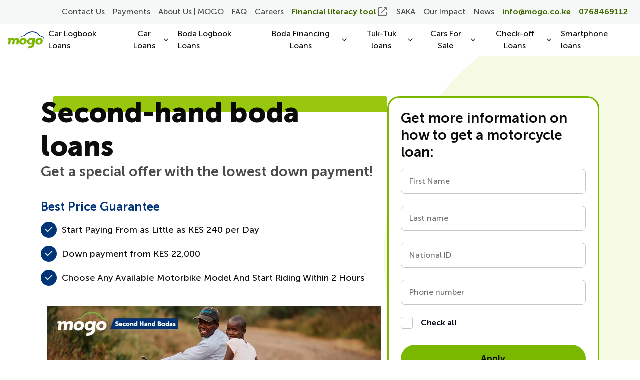

--- FILE ---
content_type: text/html; charset=utf-8
request_url: https://www.mogo.co.ke/usedboda
body_size: 24654
content:
<!DOCTYPE html><html  dir="ltr" lang="en" class=""><head><meta charset="utf-8"><meta name="viewport" content="width=device-width, initial-scale=1"><title>Second hand Boda Boda Loans in Kenya | MOGO | www.mogo.co.ke</title><link rel="preconnect" href="https://core.mogo.co.ke"><script type="text/javascript" src="https://web.cmp.usercentrics.eu/ui/loader.js" data-settings-id="4WbHdX1Z5S3aGz" id="usercentrics-cmp" data-hid="usercentrics-cmp-script" async></script><style>.ds-header{border-bottom:1px solid var(--ds-header-border-bottom,#e0e3e3)}.ds-header.active,.ds-header.active .ds-header__mobile{position:fixed}.ds-header.active .ds-header__outer{overflow-y:scroll;padding-bottom:25dvh}@media (min-width:976px){.ds-header.active .ds-header__outer{padding-bottom:0}}@media (max-width: 975.98px){.ds-header.active .ds-header nav,.ds-header.active .ds-header__inner{display:flex}}.ds-header__inner-secondary{background-color:var(--ds-header-secondary-bg,#fff);order:1}@media (min-width:976px){.ds-header__inner-secondary{background-color:var(--ds-header-secondary-bg,#f6f7f7);height:3rem;order:0;padding-bottom:.25rem;padding-top:.25rem}}.ds-header__toggle-menu{color:var(--ds-header-toggle-menu,#66a000)}@media (min-width:976px){.ds-header-menu-items:not(.secondary):not(.ds-header-dropdown__li){gap:.5rem}}@media (max-width: 975.98px){.ds-header-menu-items:not(.secondary){border-top:1px solid var(--ds-header-menu-items-not-secondary,#eff1f1)}}.ds-header-menu-items.secondary>li{color:var(--ds-header-menu-items-secondary,rgba(0,0,0,.7));font-size:1rem;font-weight:400;line-height:1.5rem}@media (min-width:976px){.ds-header-menu-items.secondary>li:hover{background:var(--ds-header-menu-items-secondary-hover-bg,#eff1f1)}.ds-header-menu-items.secondary>li .router-link-exact-active,.ds-header-menu-items.secondary>li.active{border-color:var(--ds-header-menu-items-li-active-border,#416900);border-radius:8px;color:var(--ds-header-menu-items-li-active,#416900);font-weight:600}}.ds-header-menu-items.secondary>li .ds-header-menu-items__external-link .ds-header-menu-items__title{color:var(--ds-header-menu-items-secondary-li-external,#416900);font-weight:600;text-decoration:underline}.ds-header-menu-items>li{cursor:pointer;padding:1rem 0;padding-inline:1rem}@media (min-width:976px){.ds-header-menu-items>li{padding:0}}@media (max-width: 975.98px){.ds-header-menu-items>li:not(.secondary) .ds-header-menu-items__title{font-weight:600}}@media (min-width:976px){.ds-header-menu-items>li:hover{background:var(--ds-header-menu-items-li-hover-bg,#f6f7f7);border-radius:8px}}@media (max-width: 975.98px){.ds-header-menu-items>li{border-bottom:1px solid var(--ds-header-menu-items-li-hover-border,#eff1f1);width:100%}}.ds-header-menu-items>li .angle-icon,.ds-header-menu-items>li .external-icon{margin-left:auto}@media (min-width:976px){.ds-header-menu-items>li .angle-icon,.ds-header-menu-items>li .external-icon{margin-left:0}}.ds-header-menu-items>li .external-icon{color:var(--ds-header-external-link-icon,rgba(0,0,0,.55))}@media (min-width:976px){.ds-header-menu-items>li:has(a.router-link-exact-active) .ds-header-dropdown{border:2px solid transparent;border-color:var(--ds-header-menu-items-li-has-active-border,#416900);border-radius:.5rem;color:var(--ds-header-menu-items-li-has-active,#416900)}.ds-header-menu-items>li:has(a.router-link-exact-active) .ds-header-dropdown .ds-header-menu-items__title{font-weight:600}.ds-header-menu-items>li.last-menu-item .ds-header-dropdown__menu{right:0}}.ds-header-menu-items .icon{align-items:center;background:var(--ds-header-menu-items-icon-bg,#eaf3be);border-radius:.5rem;color:var(--ds-header-menu-items-icon,#7ab800);display:flex;height:2.5rem;justify-content:center;width:2.5rem}.ds-header-menu-items .link-badge{background:var(--ds-header-menu-items-badge-bg,#eaf3be);border-radius:1rem;color:var(--ds-header-menu-items-badge,#304f00);font-size:.75rem;font-weight:700;line-height:1.2;padding:.25rem .5rem}</style><style>.ds-header-dropdown{align-items:center;color:var(--ds-header-dropdown,rgba(0,0,0,.95));display:flex;font-size:1rem;gap:.25rem;line-height:1.5;position:relative;text-align:center;-webkit-user-select:none;-moz-user-select:none;user-select:none}@media (max-width: 975.98px){.ds-header-dropdown{font-weight:600}}@media (min-width:976px){.ds-header-dropdown{border:2px solid transparent;border-radius:8px;padding:.375rem}}.ds-header-dropdown:link,.ds-header-dropdown:visited{color:var(--ds-header-dropdown-link,rgba(0,0,0,.95))}@media (min-width:976px){.ds-header-dropdown:hover{background:var(--ds-header-dropdown-hover-bg,#f6f7f7);border-color:var(--ds-header-dropdown-hover-border,#f6f7f7);cursor:pointer}.ds-header-dropdown.active,.ds-header-dropdown.router-link-exact-active{border:2px solid var(--ds-header-dropdown-link-active-border,#416900);color:var(--ds-header-dropdown-link-active,#416900)}.ds-header-dropdown.active .ds-header-menu-items__title,.ds-header-dropdown.router-link-exact-active .ds-header-menu-items__title{font-weight:600}}.ds-header-dropdown .angle-icon{margin-left:auto;transition:.2s linear}.ds-header-dropdown .angle-icon.active{transform:rotate(180deg)}.ds-header-dropdown__menu{display:flex;padding-top:1rem}@media (min-width:976px){.ds-header-dropdown__menu{background-color:var(--ds-header-dropdown-menu-bg,#fff);border-radius:24px;box-shadow:0 4px 13px #0000001a;margin-top:.5rem;padding:1rem;position:absolute;top:100%;z-index:1}}</style><style>.ds-input[data-v-7a3057e3]{display:flex}.ds-input--disabled[data-v-7a3057e3]{opacity:.5}.ds-input__control[data-v-7a3057e3]{display:flex;flex-direction:column;flex-grow:1;max-width:100%}.ds-input__slot[data-v-7a3057e3]{align-items:stretch;border:1px solid #c4c7c7;border-radius:.5rem;color:#000000f2;cursor:text;display:flex;padding:0 16px;position:relative;transition-duration:.2s;transition-property:border-color,box-shadow}.ds-input__slot--no-padding[data-v-7a3057e3]{padding:0}.ds-input--overflow-hidden .ds-input__slot[data-v-7a3057e3]{overflow:hidden}.ds-input__slot[data-v-7a3057e3]:hover,.ds-input__slot:hover .ds-input__ag-n[data-v-7a3057e3],.ds-input__slot:hover .ds-input__plate-nr[data-v-7a3057e3]{border-color:#a9acac}.ds-input--focus .ds-input__slot[data-v-7a3057e3]{border-color:#66a000;box-shadow:0 0 0 1px #66a000}.ds-input--error .ds-input__slot[data-v-7a3057e3]{border-color:#dd3730;box-shadow:0 0 0 1px #dd3730}.ds-input--disabled .ds-input__slot input[data-v-7a3057e3],.ds-input--disabled .ds-input__slot textarea[data-v-7a3057e3]{color:#0000008c}.ds-input--activated:not(.ds-input--focus,.ds-input--error) .ds-input__slot[data-v-7a3057e3]{border-color:#66a000}.ds-input--has-prepend .ds-input__slot[data-v-7a3057e3]{padding-left:0}.ds-input__details[data-v-7a3057e3]{display:flex;margin-top:4px}.ds-input__prepend[data-v-7a3057e3]{margin-right:8px}.ds-input__append .ds-icon[data-v-7a3057e3],.ds-input__append .ds-tooltip[data-v-7a3057e3],.ds-input__append-outer .ds-icon[data-v-7a3057e3],.ds-input__append-outer .ds-tooltip[data-v-7a3057e3],.ds-input__prepend .ds-icon[data-v-7a3057e3],.ds-input__prepend .ds-tooltip[data-v-7a3057e3],.ds-input__prepend-outer .ds-icon[data-v-7a3057e3],.ds-input__prepend-outer .ds-tooltip[data-v-7a3057e3]{color:#0000008c;margin-top:16px}.ds-input__slot--no-padding .ds-input__append[data-v-7a3057e3],.ds-input__slot--no-padding .ds-input__append-outer[data-v-7a3057e3],.ds-input__slot--no-padding .ds-input__prepend[data-v-7a3057e3],.ds-input__slot--no-padding .ds-input__prepend-outer[data-v-7a3057e3]{margin-left:12px}.ds-input__prepend .ds-icon[data-v-7a3057e3]{margin-right:4px}.ds-input__prepend-outer .ds-icon[data-v-7a3057e3]{margin-right:12px}.ds-input__append-outer .ds-icon[data-v-7a3057e3],.ds-input__append-outer .ds-tooltip[data-v-7a3057e3]{margin-left:12px}.ds-input__prepend-currency[data-v-7a3057e3]{color:#0000008c;font-weight:600;line-height:24px;opacity:0;position:absolute;top:19px;transition:opacity .2s}.ds-input--activated .ds-input__prepend-currency[data-v-7a3057e3],.ds-input--focus .ds-input__prepend-currency[data-v-7a3057e3]{opacity:1}.ds-input__prepend-currency[data-v-7a3057e3]+.ds-text-field input{padding-left:37px}</style><link rel="stylesheet" href="/_nuxt/entry.C0e6KqK0.css" crossorigin><link rel="stylesheet" href="/_nuxt/ProductCalculator.BQWwsZkN.css" crossorigin><link rel="stylesheet" href="/_nuxt/ModalsMaintenance.Czj0-R5C.css" crossorigin><link href="https://www.googletagmanager.com/gtm.js?id=GTM-WDWJ25NG" rel="preload" crossorigin="anonymous" referrerpolicy="no-referrer" fetchpriority="low" as="script"><link href="https://www.clarity.ms/tag/kij8d19bof" rel="preload" crossorigin="anonymous" referrerpolicy="no-referrer" fetchpriority="low" as="script"><link rel="preload" as="image" imagesrcset="https://core.mogo.co.ke/img/cmL0HuOLCksrGJsHTUk4tTLavTzWjV-metaU2Vjb25kLUhhbmQtQm9kYS0xLTEyMDBYNjI4LmpwZw==-.jpg?w=380&fm=avif 380w, https://core.mogo.co.ke/img/cmL0HuOLCksrGJsHTUk4tTLavTzWjV-metaU2Vjb25kLUhhbmQtQm9kYS0xLTEyMDBYNjI4LmpwZw==-.jpg?w=424&fm=avif 424w, https://core.mogo.co.ke/img/cmL0HuOLCksrGJsHTUk4tTLavTzWjV-metaU2Vjb25kLUhhbmQtQm9kYS0xLTEyMDBYNjI4LmpwZw==-.jpg?w=669&fm=avif 669w, https://core.mogo.co.ke/img/cmL0HuOLCksrGJsHTUk4tTLavTzWjV-metaU2Vjb25kLUhhbmQtQm9kYS0xLTEyMDBYNjI4LmpwZw==-.jpg?w=760&fm=avif 760w, https://core.mogo.co.ke/img/cmL0HuOLCksrGJsHTUk4tTLavTzWjV-metaU2Vjb25kLUhhbmQtQm9kYS0xLTEyMDBYNjI4LmpwZw==-.jpg?w=848&fm=avif 848w, https://core.mogo.co.ke/img/cmL0HuOLCksrGJsHTUk4tTLavTzWjV-metaU2Vjb25kLUhhbmQtQm9kYS0xLTEyMDBYNjI4LmpwZw==-.jpg?w=1338&fm=avif 1338w" imagesizes="(max-width: 480px) 380px, (max-width: 976px) 424px, 669px"><link rel="modulepreload" as="script" crossorigin href="/_nuxt/CsGRiJuU.js"><link rel="modulepreload" as="script" crossorigin href="/_nuxt/CELQynxB.js"><link rel="modulepreload" as="script" crossorigin href="/_nuxt/CjbtMpC2.js"><link rel="modulepreload" as="script" crossorigin href="/_nuxt/BuWb_wx4.js"><link rel="modulepreload" as="script" crossorigin href="/_nuxt/C42iBdQH.js"><link rel="modulepreload" as="script" crossorigin href="/_nuxt/CqXg7Yhx.js"><link rel="modulepreload" as="script" crossorigin href="/_nuxt/CDzf_RKt.js"><link rel="modulepreload" as="script" crossorigin href="/_nuxt/DmjOWvjq.js"><link rel="modulepreload" as="script" crossorigin href="/_nuxt/DkolfxEe.js"><link rel="modulepreload" as="script" crossorigin href="/_nuxt/Dqxmuld1.js"><link rel="modulepreload" as="script" crossorigin href="/_nuxt/Dv-Uysmj.js"><link rel="modulepreload" as="script" crossorigin href="/_nuxt/B7R4YjMZ.js"><link rel="modulepreload" as="script" crossorigin href="/_nuxt/CQ7NwF1o.js"><link rel="modulepreload" as="script" crossorigin href="/_nuxt/BRAF1Mpw.js"><link rel="modulepreload" as="script" crossorigin href="/_nuxt/aCkuqfIB.js"><link rel="modulepreload" as="script" crossorigin href="/_nuxt/XAMEs0Fy.js"><link rel="modulepreload" as="script" crossorigin href="/_nuxt/CPvBqcdH.js"><link rel="modulepreload" as="script" crossorigin href="/_nuxt/P-UQdW4t.js"><link rel="modulepreload" as="script" crossorigin href="/_nuxt/Cg4DA9bU.js"><link rel="modulepreload" as="script" crossorigin href="/_nuxt/DscdQzfw.js"><link rel="modulepreload" as="script" crossorigin href="/_nuxt/B4X9Hh0y.js"><link rel="modulepreload" as="script" crossorigin href="/_nuxt/cfaKvCso.js"><link rel="modulepreload" as="script" crossorigin href="/_nuxt/A91BMiKw.js"><link rel="modulepreload" as="script" crossorigin href="/_nuxt/Behmh4WX.js"><link rel="modulepreload" as="script" crossorigin href="/_nuxt/BxJh1G5t.js"><link rel="modulepreload" as="script" crossorigin href="/_nuxt/CukkFys3.js"><link rel="modulepreload" as="script" crossorigin href="/_nuxt/Bv17dCpI.js"><link rel="modulepreload" as="script" crossorigin href="/_nuxt/CNDBctqD.js"><link rel="modulepreload" as="script" crossorigin href="/_nuxt/CVQqP2bi.js"><link rel="modulepreload" as="script" crossorigin href="/_nuxt/DTbHZh25.js"><link rel="modulepreload" as="script" crossorigin href="/_nuxt/CpmXoYWI.js"><link rel="modulepreload" as="script" crossorigin href="/_nuxt/Dono93Sz.js"><link rel="modulepreload" as="script" crossorigin href="/_nuxt/yYx867J6.js"><link rel="modulepreload" as="script" crossorigin href="/_nuxt/DAVZ7gYI.js"><link rel="modulepreload" as="script" crossorigin href="/_nuxt/DSTNHHHr.js"><link rel="modulepreload" as="script" crossorigin href="/_nuxt/BLLyQcLL.js"><link rel="modulepreload" as="script" crossorigin href="/_nuxt/DhTJd7mO.js"><link rel="modulepreload" as="script" crossorigin href="/_nuxt/DS_RuZv7.js"><link rel="modulepreload" as="script" crossorigin href="/_nuxt/m7g28Kqg.js"><link rel="modulepreload" as="script" crossorigin href="/_nuxt/D0HxiERb.js"><link rel="modulepreload" as="script" crossorigin href="/_nuxt/CntqVBM6.js"><link rel="modulepreload" as="script" crossorigin href="/_nuxt/DLXCAtUX.js"><link rel="modulepreload" as="script" crossorigin href="/_nuxt/96p5zHwq.js"><link rel="modulepreload" as="script" crossorigin href="/_nuxt/ZpJBGLFA.js"><link rel="modulepreload" as="script" crossorigin href="/_nuxt/DIuPj-_V.js"><link rel="modulepreload" as="script" crossorigin href="/_nuxt/CVanvwAg.js"><link rel="modulepreload" as="script" crossorigin href="/_nuxt/D7zrhd_C.js"><link rel="modulepreload" as="script" crossorigin href="/_nuxt/bVnIxA4F.js"><link rel="modulepreload" as="script" crossorigin href="/_nuxt/DtWY8ReF.js"><link rel="modulepreload" as="script" crossorigin href="/_nuxt/GBpteKR1.js"><link rel="modulepreload" as="script" crossorigin href="/_nuxt/CIux1zDa.js"><link rel="modulepreload" as="script" crossorigin href="/_nuxt/DSN_3yFe.js"><link rel="modulepreload" as="script" crossorigin href="/_nuxt/B4SfFQpB.js"><link rel="modulepreload" as="script" crossorigin href="/_nuxt/DhRM9zKj.js"><link rel="modulepreload" as="script" crossorigin href="/_nuxt/k-eX8UWI.js"><link rel="modulepreload" as="script" crossorigin href="/_nuxt/C0VwqleU.js"><link rel="modulepreload" as="script" crossorigin href="/_nuxt/DiQ79uuJ.js"><link rel="modulepreload" as="script" crossorigin href="/_nuxt/DgkjDjUL.js"><link rel="modulepreload" as="script" crossorigin href="/_nuxt/Dn3v02qc.js"><link rel="modulepreload" as="script" crossorigin href="/_nuxt/D0HL8sVP.js"><link rel="modulepreload" as="script" crossorigin href="/_nuxt/CQjB1W0U.js"><link rel="modulepreload" as="script" crossorigin href="/_nuxt/Dxm3r16h.js"><link rel="modulepreload" as="script" crossorigin href="/_nuxt/Cnbrm40H.js"><link rel="modulepreload" as="script" crossorigin href="/_nuxt/C9tg3jo0.js"><link rel="modulepreload" as="script" crossorigin href="/_nuxt/DBYanchw.js"><link rel="modulepreload" as="script" crossorigin href="/_nuxt/BxNjt93R.js"><link rel="modulepreload" as="script" crossorigin href="/_nuxt/CUrcQXg3.js"><link rel="modulepreload" as="script" crossorigin href="/_nuxt/C7bEKtq5.js"><link rel="modulepreload" as="script" crossorigin href="/_nuxt/BhSYJuoR.js"><link rel="modulepreload" as="script" crossorigin href="/_nuxt/-Dtu7HL3.js"><link rel="modulepreload" as="script" crossorigin href="/_nuxt/DimJi0PR.js"><link rel="modulepreload" as="script" crossorigin href="/_nuxt/ljYEmbMt.js"><link rel="preload" as="fetch" fetchpriority="low" crossorigin="anonymous" href="/_nuxt/builds/meta/f2aa1086-ce8b-478a-a399-888acd136f49.json"><link rel="prefetch" as="script" crossorigin href="/_nuxt/BReA-rnp.js"><link rel="prefetch" as="script" crossorigin href="/_nuxt/Cp0JOBgr.js"><link rel="prefetch" as="script" crossorigin href="/_nuxt/CHU7HNad.js"><link rel="prefetch" as="script" crossorigin href="/_nuxt/Asy69Chf.js"><link rel="prefetch" as="script" crossorigin href="/_nuxt/QX7jGWXU.js"><link rel="prefetch" as="script" crossorigin href="/_nuxt/Dud2aRQd.js"><link rel="prefetch" as="script" crossorigin href="/_nuxt/geWLUo6O.js"><link rel="prefetch" as="script" crossorigin href="/_nuxt/D5k-YBLK.js"><link rel="prefetch" as="script" crossorigin href="/_nuxt/CtBbLlwy.js"><link rel="prefetch" as="script" crossorigin href="/_nuxt/XCJqZ3P8.js"><link rel="prefetch" as="script" crossorigin href="/_nuxt/CopnC8zS.js"><link rel="prefetch" as="script" crossorigin href="/_nuxt/Bjf-jU_s.js"><link rel="prefetch" as="script" crossorigin href="/_nuxt/CXsWSEh7.js"><link rel="prefetch" as="script" crossorigin href="/_nuxt/Bbay7Agk.js"><link rel="prefetch" as="script" crossorigin href="/_nuxt/BJlR3zmp.js"><link rel="prefetch" as="script" crossorigin href="/_nuxt/eH3GE4tx.js"><link rel="prefetch" as="script" crossorigin href="/_nuxt/BNYvglWa.js"><link rel="prefetch" as="script" crossorigin href="/_nuxt/j1c1iRAk.js"><link rel="prefetch" as="script" crossorigin href="/_nuxt/DT6_VX7w.js"><link rel="prefetch" as="script" crossorigin href="/_nuxt/Brr8NtRM.js"><link rel="prefetch" as="script" crossorigin href="/_nuxt/DCrYTBMJ.js"><link rel="prefetch" as="script" crossorigin href="/_nuxt/CuRFp5TZ.js"><link rel="prefetch" as="script" crossorigin href="/_nuxt/93rVRoGk.js"><link rel="prefetch" as="script" crossorigin href="/_nuxt/B9R8_ixk.js"><link rel="prefetch" as="script" crossorigin href="/_nuxt/DPeI2gk2.js"><link rel="prefetch" as="script" crossorigin href="/_nuxt/CbwDOMJn.js"><link rel="prefetch" as="script" crossorigin href="/_nuxt/D5NU5ZN6.js"><link rel="prefetch" as="script" crossorigin href="/_nuxt/DfpEw2u7.js"><link rel="prefetch" as="script" crossorigin href="/_nuxt/CEzRSnXp.js"><link rel="prefetch" as="script" crossorigin href="/_nuxt/CEYxS27M.js"><link rel="prefetch" as="script" crossorigin href="/_nuxt/DgQdWyHm.js"><link rel="prefetch" as="script" crossorigin href="/_nuxt/Ki1xvc8K.js"><link rel="prefetch" as="script" crossorigin href="/_nuxt/BGpZYzT1.js"><link rel="prefetch" as="script" crossorigin href="/_nuxt/UapZdKcp.js"><link rel="prefetch" as="script" crossorigin href="/_nuxt/C1vvFSxS.js"><link rel="prefetch" as="script" crossorigin href="/_nuxt/5y9SGpHy.js"><link rel="prefetch" as="script" crossorigin href="/_nuxt/BPt2U9Vp.js"><link rel="prefetch" as="script" crossorigin href="/_nuxt/as_HjY3Y.js"><link rel="prefetch" as="script" crossorigin href="/_nuxt/oJl6donj.js"><link rel="prefetch" as="script" crossorigin href="/_nuxt/DJBRfRTm.js"><link rel="prefetch" as="style" crossorigin href="/_nuxt/CarSalesCarouselFeatured.CTylG1sA.css"><link rel="prefetch" as="script" crossorigin href="/_nuxt/ii3p3jp7.js"><link rel="prefetch" as="script" crossorigin href="/_nuxt/DbGD3m59.js"><link rel="prefetch" as="script" crossorigin href="/_nuxt/BB7gYqh6.js"><link rel="prefetch" as="script" crossorigin href="/_nuxt/BFkELPiL.js"><link rel="prefetch" as="script" crossorigin href="/_nuxt/Be55Z82L.js"><link rel="prefetch" as="script" crossorigin href="/_nuxt/CEqbxZhL.js"><link rel="prefetch" as="script" crossorigin href="/_nuxt/CwO7_ctS.js"><link rel="prefetch" as="script" crossorigin href="/_nuxt/BPX1_572.js"><link rel="prefetch" as="script" crossorigin href="/_nuxt/3COCC3tA.js"><link rel="prefetch" as="script" crossorigin href="/_nuxt/BFAMJqvx.js"><link rel="prefetch" as="script" crossorigin href="/_nuxt/C0-6dtwC.js"><link rel="prefetch" as="script" crossorigin href="/_nuxt/CMYn5hrh.js"><link rel="prefetch" as="script" crossorigin href="/_nuxt/na1QI1Qz.js"><link rel="prefetch" as="script" crossorigin href="/_nuxt/BINEqdX6.js"><link rel="prefetch" as="script" crossorigin href="/_nuxt/R7DzRdPL.js"><meta property="og:image" content="https://www.mogo.co.ke/og-image-mogo.png"><meta name="theme-color" content="#ffffff"><link rel="icon" sizes="48x48" href="/pwa-icons/mogo/favicon.ico"><link rel="apple-touch-icon" href="/pwa-icons/mogo/apple-touch-icon-180x180.png"><script data-cookieconsent="ignore">
        window.dataLayer = window.dataLayer || [];
        function gtag() {
            dataLayer.push(arguments);
        }
      </script><script data-cookieconsent="ignore">
          gtag("consent", "default", {
              ad_personalization: "denied",
              ad_storage: "denied",
              ad_user_data: "denied",
              analytics_storage: "denied",
              functionality_storage: "denied",
              personalization_storage: "denied",
              security_storage: "granted",
              wait_for_update: 500,
          });
          gtag("set", "ads_data_redaction", true);
          gtag("set", "url_passthrough", true);
        </script><meta name="robots" content="index, follow, max-image-preview:large, max-snippet:-1, max-video-preview:-1"><link hid="i18n-alt-en" rel="alternate" href="https://www.mogo.co.ke/usedboda" hreflang="en"><link hid="i18n-xd" rel="alternate" href="https://www.mogo.co.ke/usedboda" hreflang="x-default"><link hid="i18n-can" rel="canonical" href="https://www.mogo.co.ke/usedboda"><meta hid="i18n-og-url" property="og:url" content="https://www.mogo.co.ke/usedboda"><meta hid="i18n-og" property="og:locale" content="en"><link rel="manifest" href="/manifest.webmanifest"><meta property="og:title" content="Second hand Boda Boda Loans in Kenya | MOGO | www.mogo.co.ke"><meta name="description" content="Used boda boda on Loan in Kenya. Wide selection of bikes available. Good quality motorcycles at low prices"><meta property="og:description" content="Used boda boda on Loan in Kenya. Wide selection of bikes available. Good quality motorcycles at low prices"><script type="application/ld+json">{"@context":"https://schema.org","@graph":[{"@type":"HowTo","name":"Boda Boda loans in Kenya","description":"How to start driving your own Boda Boda?","tool":[],"totalTime":"PT10M","step":[{"@type":"HowToStep","name":"Select a Boda Boda","text":"Choose your desired motorbike model from MOGO Boda Branches - Bajaj Boxer, TVS, Honda, Captain, Haojin, Haojue, Kifaru, Tiger, or others.","url":"https://www.mogo.co.ke/usedboda"},{"@type":"HowToStep","name":"Visit any MOGO Boda Branch","text":"Go to the nearest MOGO Boda Branch. Choose conditions according to your needs. Select loan term from 52 for up to 104 weeks and installment amount. Fill in your contact information.","url":"https://www.mogo.co.ke/usedboda"},{"@type":"HowToStep","name":"Sign a contract","text":"After a simple identity check, sign the contract and make a down payment from KES 18,000. Your Boda Boda will be ready to ride in less than 2 hours.","url":"https://www.mogo.co.ke/usedboda"},{"@type":"HowToStep","name":"Ride your Second Hand Boda Boda!","text":"Conveniently pay on a weekly repayment schedule and ride your second hand Boda Boda! After repaying the loan, you will become the legal owner of your motorbike.","url":"https://www.mogo.co.ke/usedboda"}]}]}</script><script type="application/ld+json">{"@context":"https://schema.org","@type":"Organization","url":"https://www.mogo.co.ke","logo":"https://www.mogo.co.ke/logos/mogo-logo.svg"}</script><script type="module" src="/_nuxt/CsGRiJuU.js" crossorigin></script></head><body  class="theme-mogo country-ke"><div id="__nuxt"><!--[--><!----><div class="nuxt-loading-indicator" style="position:fixed;top:0;right:0;left:0;pointer-events:none;width:auto;height:3px;opacity:0;background:#85c446;background-size:Infinity% auto;transform:scaleX(0%);transform-origin:left;transition:transform 0.1s, height 0.4s, opacity 0.4s;z-index:999999;"></div><!--[--><div class="layout" hide-menu="false"><div class="sticky z-[1000] top-0"><span></span><div class="ds-header h-full flex flex-col items-stretch bg-[var(--ds-header-bg-main,#fff)] sticky left-0 right-0 top-0 z-[1000] lg:h-min lg:[--mobile-header-height:0]" style=""><div class="ds-header__mobile flex flex-row justify-between items-center py-0 px-4 h-[var(--mobile-header-height,3.5rem)] z-[1001] border-b border-solid border-b-[var(--ds-header-mobile-border,#F4F4F4)] bg-[var(--ds-header-mobile-bg,#fff)] w-full lg:hidden"><div class="ds-header__logo ds-header__logo--mobile flex-shrink-0 self-stretch justify-center items-center flex lg:hidden"><!--[--><a href="/" class="menu__logo"><picture><source media="(max-width: 975px)" srcset="/logos/mogo-logo.svg" width="55" height="28"><source media="(min-width: 976px)" srcset="/logos/mogo-logo.svg" width="73" height="37"><img src="/logos/mogo-logo.svg" alt="mogo-logo" width="73" height="37"></picture></a><!--]--></div><!----><button class="ds-header__toggle-menu flex-shrink-0 size-6 flex justify-center items-center border-0 lg:hidden" aria-label="-menu"><svg width="24" height="24" viewBox="0 0 24 24" fill="none" xmlns="http://www.w3.org/2000/svg" class="ds-icon size-6"><g><path fill-rule="evenodd" clip-rule="evenodd" d="M3 4C3 3.44772 3.44772 3 4 3H20C20.5523 3 21 3.44772 21 4C21 4.55228 20.5523 5 20 5H4C3.44772 5 3 4.55228 3 4Z" fill="currentColor"></path><path fill-rule="evenodd" clip-rule="evenodd" d="M3 12C3 11.4477 3.44772 11 4 11H20C20.5523 11 21 11.4477 21 12C21 12.5523 20.5523 13 20 13H4C3.44772 13 3 12.5523 3 12Z" fill="currentColor"></path><path fill-rule="evenodd" clip-rule="evenodd" d="M3 20C3 19.4477 3.44772 19 4 19H20C20.5523 19 21 19.4477 21 20C21 20.5523 20.5523 21 20 21H4C3.44772 21 3 20.5523 3 20Z" fill="currentColor"></path></g></svg></button></div><div class="ds-header__outer flex flex-col my-0 mx-auto size-full relative top-[var(--mobile-header-height,3.5rem)]"><div class="xl:container lg:mx-auto lg:px-4 ds-header__inner ds-header__inner-main flex w-full h-min relative justify-between items-center max-lg:hidden max-lg:relative order-0 bg-[var(--ds-header-bg-inner-main,#FFF)] py-2 lg:h-16 lg:order-1"><div class="ds-header__logo ds-header__logo--desktop self-stretch justify-center items-center hidden lg:flex"><!--[--><a href="/" class="menu__logo"><picture><source media="(max-width: 975px)" srcset="/logos/mogo-logo.svg" width="55" height="28"><source media="(min-width: 976px)" srcset="/logos/mogo-logo.svg" width="73" height="37"><img src="/logos/mogo-logo.svg" alt="mogo-logo" width="73" height="37"></picture></a><!--]--></div><nav class="ds-header__nav flex flex-[1] items-center flex-col lg:flex-row gap-2 max-lg:left-0 max-lg:right-0"><ul class="ds-header-menu-items w-full h-min order-2 lg:order-1 flex lg:justify-end lg:items-center flex-col items-start justify-start lg:flex-row"><!--[--><!--]--><!--[--><!--[--><li class="ds-header-menu-items__nav-item max-lg:has-[.router-link-exact-active]:!p-2"><a href="/logbook-loans" class="ds-header-menu-items__nav-link flex items-center gap-1 leading-normal lg:p-1.5 lg:font-normal lg:border-2 lg:border-solid lg:border-[var(--ds-header-menu-items-nav-link-border,transparent)] max-lg:[&amp;.router-link-exact-active]:rounded-lg max-lg:[&amp;.router-link-exact-active]:p-2 max-lg:[&amp;.router-link-exact-active]:bg-[var(--ds-header-menu-items-nav-link-mobile-active-bg,_#eff1f1)] text-[var(--ds-header-menu-items-nav-link,rgba(0,0,0,0.95))] font-semibold lg:font-normal [&amp;.router-link-exact-active]:lg:rounded-lg [&amp;.router-link-exact-active]:lg:font-bold [&amp;.router-link-exact-active]:lg:border-[var(--ds-header-menu-items-nav-link-active-border,#416900)] [&amp;.router-link-exact-active]:lg:text-[var(--ds-header-menu-items-nav-link-active,#416900)]">Car Logbook Loans <!----></a></li><!--]--><!--[--><li id="header-dropdown-wrapper-1" class="ds-header-dropdown__li relative"><div id="header-dropdown-1" class="ds-header-dropdown"><!--[--><p class="ds-header-menu-items__title text-body font-normal">Car Loans</p><!--]--><!----><svg xmlns="http://www.w3.org/2000/svg" width="24" height="24" viewBox="0 0 24 24" fill="none" class="ds-icon size-4 angle-icon"><path d="M18 9L12 15L6 9" stroke="currentColor" stroke-width="2" stroke-linecap="round" stroke-linejoin="round"></path></svg></div><div style="display:none;" id="header-dropdown-dropdown-1" class="ds-header-dropdown__menu"><!--[--><div class="ds-menu-group flex max-lg:flex-col w-full [&amp;_.ds-header__nav-link]:flex [&amp;_.ds-header__nav-link]:gap-3"><!----><ul data-cols-count="2" class="flex flex-col lg:grid lg:gap-4 data-[cols-count]:lg:grid-cols-[314px_314px_314px] data-[cols-count=1]:lg:!grid-cols-[314px] data-[cols-count=2]:lg:!grid-cols-[314px_314px]"><!--[--><li><a href="/car-loans" class="ds-menu-group__link cursor-pointer p-2 text-body text-[var(--ds-header-menu-group-link,rgba(0,0,0,0.95))] rounded-2xl flex gap-3 font-semibold relative visited:text-[var(--ds-header-menu-group-link-visited,rgba(0,0,0,0.95))] [&amp;:link]:text-[var(--ds-header-menu-group-link-visited,rgba(0,0,0,0.95))] hover:lg:bg-[var(--ds-header-menu-group-link-hover-bg,#F6F7F7)] hover:lg:border-[var(--ds-header-menu-group-link-hover-border,#F6F7F7)]"><div class="icon"><span></span></div><div class="link-content flex-[1] [&amp;_p]:leading-normal"><div class="link-title flex items-center flex-wrap text-body gap-1">Car loans <!----></div><p class="ds-menu-group__link-description text-[var(--ds-header-menu-group-link-description,rgba(0,0,0,0.55))] font-normal">Car Financing for cars any age, make or model</p><p class="ds-menu-group__link-highlight text-[var(--ds-header-menu-group-link-highlight,#003478)]">Best Price Guarantee for Car Financing</p><!----></div></a></li><li><a href="/flexi-car-loans" class="ds-menu-group__link cursor-pointer p-2 text-body text-[var(--ds-header-menu-group-link,rgba(0,0,0,0.95))] rounded-2xl flex gap-3 font-semibold relative visited:text-[var(--ds-header-menu-group-link-visited,rgba(0,0,0,0.95))] [&amp;:link]:text-[var(--ds-header-menu-group-link-visited,rgba(0,0,0,0.95))] hover:lg:bg-[var(--ds-header-menu-group-link-hover-bg,#F6F7F7)] hover:lg:border-[var(--ds-header-menu-group-link-hover-border,#F6F7F7)]"><div class="icon"><span></span></div><div class="link-content flex-[1] [&amp;_p]:leading-normal"><div class="link-title flex items-center flex-wrap text-body gap-1">Super flexi car loans <!----></div><p class="ds-menu-group__link-description text-[var(--ds-header-menu-group-link-description,rgba(0,0,0,0.55))] font-normal">Car Financing for cars any age, make or model</p><p class="ds-menu-group__link-highlight text-[var(--ds-header-menu-group-link-highlight,#003478)]">Best Price Guarantee for Car Financing</p><!----></div></a></li><!--]--></ul></div><!--]--></div></li><!--]--><!--[--><li class="ds-header-menu-items__nav-item max-lg:has-[.router-link-exact-active]:!p-2"><a href="/boda-logbook" class="ds-header-menu-items__nav-link flex items-center gap-1 leading-normal lg:p-1.5 lg:font-normal lg:border-2 lg:border-solid lg:border-[var(--ds-header-menu-items-nav-link-border,transparent)] max-lg:[&amp;.router-link-exact-active]:rounded-lg max-lg:[&amp;.router-link-exact-active]:p-2 max-lg:[&amp;.router-link-exact-active]:bg-[var(--ds-header-menu-items-nav-link-mobile-active-bg,_#eff1f1)] text-[var(--ds-header-menu-items-nav-link,rgba(0,0,0,0.95))] font-semibold lg:font-normal [&amp;.router-link-exact-active]:lg:rounded-lg [&amp;.router-link-exact-active]:lg:font-bold [&amp;.router-link-exact-active]:lg:border-[var(--ds-header-menu-items-nav-link-active-border,#416900)] [&amp;.router-link-exact-active]:lg:text-[var(--ds-header-menu-items-nav-link-active,#416900)]">Boda Logbook Loans <!----></a></li><!--]--><!--[--><li id="header-dropdown-wrapper-3" class="ds-header-dropdown__li relative"><div id="header-dropdown-3" class="ds-header-dropdown"><!--[--><p class="ds-header-menu-items__title text-body font-normal">Boda Financing Loans</p><!--]--><!----><svg xmlns="http://www.w3.org/2000/svg" width="24" height="24" viewBox="0 0 24 24" fill="none" class="ds-icon size-4 angle-icon"><path d="M18 9L12 15L6 9" stroke="currentColor" stroke-width="2" stroke-linecap="round" stroke-linejoin="round"></path></svg></div><div style="display:none;" id="header-dropdown-dropdown-3" class="ds-header-dropdown__menu"><!--[--><div class="ds-menu-group flex max-lg:flex-col w-full [&amp;_.ds-header__nav-link]:flex [&amp;_.ds-header__nav-link]:gap-3"><!----><ul data-cols-count="5" class="flex flex-col lg:grid lg:gap-4 data-[cols-count]:lg:grid-cols-[314px_314px_314px] data-[cols-count=1]:lg:!grid-cols-[314px] data-[cols-count=2]:lg:!grid-cols-[314px_314px]"><!--[--><li><a href="/boda-boda" class="ds-menu-group__link cursor-pointer p-2 text-body text-[var(--ds-header-menu-group-link,rgba(0,0,0,0.95))] rounded-2xl flex gap-3 font-semibold relative visited:text-[var(--ds-header-menu-group-link-visited,rgba(0,0,0,0.95))] [&amp;:link]:text-[var(--ds-header-menu-group-link-visited,rgba(0,0,0,0.95))] hover:lg:bg-[var(--ds-header-menu-group-link-hover-bg,#F6F7F7)] hover:lg:border-[var(--ds-header-menu-group-link-hover-border,#F6F7F7)]"><div class="icon"><span></span></div><div class="link-content flex-[1] [&amp;_p]:leading-normal"><div class="link-title flex items-center flex-wrap text-body gap-1">Boda Loans <!----></div><p class="ds-menu-group__link-description text-[var(--ds-header-menu-group-link-description,rgba(0,0,0,0.55))] font-normal">Upload your M-Pesa and get pre-approved online</p><p class="ds-menu-group__link-highlight text-[var(--ds-header-menu-group-link-highlight,#003478)]">From KES 366 per day</p><!----></div></a></li><li><a href="/boda-vip" class="ds-menu-group__link cursor-pointer p-2 text-body text-[var(--ds-header-menu-group-link,rgba(0,0,0,0.95))] rounded-2xl flex gap-3 font-semibold relative visited:text-[var(--ds-header-menu-group-link-visited,rgba(0,0,0,0.95))] [&amp;:link]:text-[var(--ds-header-menu-group-link-visited,rgba(0,0,0,0.95))] hover:lg:bg-[var(--ds-header-menu-group-link-hover-bg,#F6F7F7)] hover:lg:border-[var(--ds-header-menu-group-link-hover-border,#F6F7F7)]"><div class="icon"><span></span></div><div class="link-content flex-[1] [&amp;_p]:leading-normal"><div class="link-title flex items-center flex-wrap text-body gap-1">Boda VIP Loans <!----></div><p class="ds-menu-group__link-description text-[var(--ds-header-menu-group-link-description,rgba(0,0,0,0.55))] font-normal">Lowest Boda Boda daily payments in Kenya</p><p class="ds-menu-group__link-highlight text-[var(--ds-header-menu-group-link-highlight,#003478)]">From KES 236 per day</p><!----></div></a></li><li><a aria-current="page" href="/usedboda" class="router-link-active router-link-exact-active ds-menu-group__link cursor-pointer p-2 text-body text-[var(--ds-header-menu-group-link,rgba(0,0,0,0.95))] rounded-2xl flex gap-3 font-semibold relative visited:text-[var(--ds-header-menu-group-link-visited,rgba(0,0,0,0.95))] [&amp;:link]:text-[var(--ds-header-menu-group-link-visited,rgba(0,0,0,0.95))] hover:lg:bg-[var(--ds-header-menu-group-link-hover-bg,#F6F7F7)] hover:lg:border-[var(--ds-header-menu-group-link-hover-border,#F6F7F7)] active border-2 border-solid !border-[var(--ds-header-menu-group-link-active-border,#416900)] !text-[var(--ds-header-menu-group-link-active,#416900)]"><div class="icon"><span></span></div><div class="link-content flex-[1] [&amp;_p]:leading-normal"><div class="link-title flex items-center flex-wrap text-body gap-1">Second hand Bodas <!----></div><p class="ds-menu-group__link-description text-[var(--ds-header-menu-group-link-description,rgba(0,0,0,0.55))] font-normal">Only KES 22,000 Down Payment</p><p class="ds-menu-group__link-highlight text-[var(--ds-header-menu-group-link-highlight,#003478)]">From KES 240 per day</p><!----></div></a></li><li><a href="/electric-boda" class="ds-menu-group__link cursor-pointer p-2 text-body text-[var(--ds-header-menu-group-link,rgba(0,0,0,0.95))] rounded-2xl flex gap-3 font-semibold relative visited:text-[var(--ds-header-menu-group-link-visited,rgba(0,0,0,0.95))] [&amp;:link]:text-[var(--ds-header-menu-group-link-visited,rgba(0,0,0,0.95))] hover:lg:bg-[var(--ds-header-menu-group-link-hover-bg,#F6F7F7)] hover:lg:border-[var(--ds-header-menu-group-link-hover-border,#F6F7F7)]"><div class="icon"><span></span></div><div class="link-content flex-[1] [&amp;_p]:leading-normal"><div class="link-title flex items-center flex-wrap text-body gap-1">Electric Boda loans <span class="link-badge">New</span></div><p class="ds-menu-group__link-description text-[var(--ds-header-menu-group-link-description,rgba(0,0,0,0.55))] font-normal">New and second-hand electric boda financing</p><p class="ds-menu-group__link-highlight text-[var(--ds-header-menu-group-link-highlight,#003478)]">From KES 451 per day</p><!----></div></a></li><li><a href="/scooter-financing" class="ds-menu-group__link cursor-pointer p-2 text-body text-[var(--ds-header-menu-group-link,rgba(0,0,0,0.95))] rounded-2xl flex gap-3 font-semibold relative visited:text-[var(--ds-header-menu-group-link-visited,rgba(0,0,0,0.95))] [&amp;:link]:text-[var(--ds-header-menu-group-link-visited,rgba(0,0,0,0.95))] hover:lg:bg-[var(--ds-header-menu-group-link-hover-bg,#F6F7F7)] hover:lg:border-[var(--ds-header-menu-group-link-hover-border,#F6F7F7)]"><div class="icon"><span></span></div><div class="link-content flex-[1] [&amp;_p]:leading-normal"><div class="link-title flex items-center flex-wrap text-body gap-1">Scooter Financing <span class="link-badge">New</span></div><p class="ds-menu-group__link-description text-[var(--ds-header-menu-group-link-description,rgba(0,0,0,0.55))] font-normal">New and second-hand scooter financing</p><p class="ds-menu-group__link-highlight text-[var(--ds-header-menu-group-link-highlight,#003478)]">From KES 521 per day</p><!----></div></a></li><!--]--></ul></div><!--]--></div></li><!--]--><!--[--><li id="header-dropdown-wrapper-4" class="ds-header-dropdown__li relative"><div id="header-dropdown-4" class="ds-header-dropdown"><!--[--><p class="ds-header-menu-items__title text-body font-normal">Tuk-Tuk loans</p><!--]--><!----><svg xmlns="http://www.w3.org/2000/svg" width="24" height="24" viewBox="0 0 24 24" fill="none" class="ds-icon size-4 angle-icon"><path d="M18 9L12 15L6 9" stroke="currentColor" stroke-width="2" stroke-linecap="round" stroke-linejoin="round"></path></svg></div><div style="display:none;" id="header-dropdown-dropdown-4" class="ds-header-dropdown__menu"><!--[--><div class="ds-menu-group flex max-lg:flex-col w-full [&amp;_.ds-header__nav-link]:flex [&amp;_.ds-header__nav-link]:gap-3"><!----><ul data-cols-count="1" class="flex flex-col lg:grid lg:gap-4 data-[cols-count]:lg:grid-cols-[314px_314px_314px] data-[cols-count=1]:lg:!grid-cols-[314px] data-[cols-count=2]:lg:!grid-cols-[314px_314px]"><!--[--><li><a href="/tuk-tuk-logbook" class="ds-menu-group__link cursor-pointer p-2 text-body text-[var(--ds-header-menu-group-link,rgba(0,0,0,0.95))] rounded-2xl flex gap-3 font-semibold relative visited:text-[var(--ds-header-menu-group-link-visited,rgba(0,0,0,0.95))] [&amp;:link]:text-[var(--ds-header-menu-group-link-visited,rgba(0,0,0,0.95))] hover:lg:bg-[var(--ds-header-menu-group-link-hover-bg,#F6F7F7)] hover:lg:border-[var(--ds-header-menu-group-link-hover-border,#F6F7F7)]"><div class="icon"><span></span></div><div class="link-content flex-[1] [&amp;_p]:leading-normal"><div class="link-title flex items-center flex-wrap text-body gap-1">Tuk-Tuk Logbook Loans <span class="link-badge">New</span></div><p class="ds-menu-group__link-description text-[var(--ds-header-menu-group-link-description,rgba(0,0,0,0.55))] font-normal">Get up to KES 250,000 and keep driving your Tuk-Tuk</p><p class="ds-menu-group__link-highlight text-[var(--ds-header-menu-group-link-highlight,#003478)]">Start paying from as little as KES 349 per day</p><!----></div></a></li><!--]--></ul></div><!--]--></div></li><!--]--><!--[--><li id="header-dropdown-wrapper-5" class="ds-header-dropdown__li relative"><div id="header-dropdown-5" class="ds-header-dropdown"><!--[--><p class="ds-header-menu-items__title text-body font-normal">Cars For Sale</p><!--]--><!----><svg xmlns="http://www.w3.org/2000/svg" width="24" height="24" viewBox="0 0 24 24" fill="none" class="ds-icon size-4 angle-icon"><path d="M18 9L12 15L6 9" stroke="currentColor" stroke-width="2" stroke-linecap="round" stroke-linejoin="round"></path></svg></div><div style="display:none;" id="header-dropdown-dropdown-5" class="ds-header-dropdown__menu"><!--[--><div class="ds-menu-group flex max-lg:flex-col w-full [&amp;_.ds-header__nav-link]:flex [&amp;_.ds-header__nav-link]:gap-3"><!----><ul data-cols-count="3" class="flex flex-col lg:grid lg:gap-4 data-[cols-count]:lg:grid-cols-[314px_314px_314px] data-[cols-count=1]:lg:!grid-cols-[314px] data-[cols-count=2]:lg:!grid-cols-[314px_314px]"><!--[--><li><a href="https://cars.mogo.co.ke/special-offers?utm_source=web_header_menu&amp;utm_medium=referral&amp;utm_campaign=web_car_portal_cta" rel="noopener noreferrer" target="_blank" class="ds-menu-group__link cursor-pointer p-2 text-body text-[var(--ds-header-menu-group-link,rgba(0,0,0,0.95))] rounded-2xl flex gap-3 font-semibold relative visited:text-[var(--ds-header-menu-group-link-visited,rgba(0,0,0,0.95))] [&amp;:link]:text-[var(--ds-header-menu-group-link-visited,rgba(0,0,0,0.95))] hover:lg:bg-[var(--ds-header-menu-group-link-hover-bg,#F6F7F7)] hover:lg:border-[var(--ds-header-menu-group-link-hover-border,#F6F7F7)]"><div class="icon"><span></span></div><div class="link-content flex-[1] [&amp;_p]:leading-normal"><div class="link-title flex items-center flex-wrap text-body gap-1">Special Offers <!----></div><p class="ds-menu-group__link-description text-[var(--ds-header-menu-group-link-description,rgba(0,0,0,0.55))] font-normal">Discounted prices for wide selection of cars</p><p class="ds-menu-group__link-highlight text-[var(--ds-header-menu-group-link-highlight,#003478)]">Financing available from 20% deposit</p><svg width="24" height="24" viewBox="0 0 24 24" fill="none" xmlns="http://www.w3.org/2000/svg" class="ds-icon size-6 external-icon absolute top-2 right-2"><path fill-rule="evenodd" clip-rule="evenodd" d="M6 5C5.44772 5 5 5.44772 5 6V18C5 18.5523 5.44772 19 6 19H18C18.5523 19 19 18.5523 19 18V13C19 12.4477 19.4477 12 20 12C20.5523 12 21 12.4477 21 13V18C21 19.6569 19.6569 21 18 21H6C4.34315 21 3 19.6569 3 18V6C3 4.34315 4.34315 3 6 3H11C11.5523 3 12 3.44772 12 4C12 4.55228 11.5523 5 11 5H6Z" fill="currentColor"></path><path fill-rule="evenodd" clip-rule="evenodd" d="M16 3C15.4477 3 15 3.44772 15 4C15 4.55228 15.4477 5 16 5H17.5858L10.2929 12.2929C9.90237 12.6834 9.90237 13.3166 10.2929 13.7071C10.6834 14.0976 11.3166 14.0976 11.7071 13.7071L19 6.41421V8C19 8.55228 19.4477 9 20 9C20.5523 9 21 8.55228 21 8V4C21 3.44772 20.5523 3 20 3H16Z" fill="currentColor"></path></svg></div></a></li><li><a href="https://cars.mogo.co.ke/regular?utm_source=web_header_menu&amp;utm_medium=referral&amp;utm_campaign=web_car_portal_cta" rel="noopener noreferrer" target="_blank" class="ds-menu-group__link cursor-pointer p-2 text-body text-[var(--ds-header-menu-group-link,rgba(0,0,0,0.95))] rounded-2xl flex gap-3 font-semibold relative visited:text-[var(--ds-header-menu-group-link-visited,rgba(0,0,0,0.95))] [&amp;:link]:text-[var(--ds-header-menu-group-link-visited,rgba(0,0,0,0.95))] hover:lg:bg-[var(--ds-header-menu-group-link-hover-bg,#F6F7F7)] hover:lg:border-[var(--ds-header-menu-group-link-hover-border,#F6F7F7)]"><div class="icon"><span></span></div><div class="link-content flex-[1] [&amp;_p]:leading-normal"><div class="link-title flex items-center flex-wrap text-body gap-1">Cars For Sale <!----></div><p class="ds-menu-group__link-description text-[var(--ds-header-menu-group-link-description,rgba(0,0,0,0.55))] font-normal">Cars for sale from approved dealerships</p><p class="ds-menu-group__link-highlight text-[var(--ds-header-menu-group-link-highlight,#003478)]">Financing available from 30% deposit</p><svg width="24" height="24" viewBox="0 0 24 24" fill="none" xmlns="http://www.w3.org/2000/svg" class="ds-icon size-6 external-icon absolute top-2 right-2"><path fill-rule="evenodd" clip-rule="evenodd" d="M6 5C5.44772 5 5 5.44772 5 6V18C5 18.5523 5.44772 19 6 19H18C18.5523 19 19 18.5523 19 18V13C19 12.4477 19.4477 12 20 12C20.5523 12 21 12.4477 21 13V18C21 19.6569 19.6569 21 18 21H6C4.34315 21 3 19.6569 3 18V6C3 4.34315 4.34315 3 6 3H11C11.5523 3 12 3.44772 12 4C12 4.55228 11.5523 5 11 5H6Z" fill="currentColor"></path><path fill-rule="evenodd" clip-rule="evenodd" d="M16 3C15.4477 3 15 3.44772 15 4C15 4.55228 15.4477 5 16 5H17.5858L10.2929 12.2929C9.90237 12.6834 9.90237 13.3166 10.2929 13.7071C10.6834 14.0976 11.3166 14.0976 11.7071 13.7071L19 6.41421V8C19 8.55228 19.4477 9 20 9C20.5523 9 21 8.55228 21 8V4C21 3.44772 20.5523 3 20 3H16Z" fill="currentColor"></path></svg></div></a></li><li><a href="https://cars.mogo.co.ke/auction?utm_source=web_header_menu&amp;utm_medium=referral&amp;utm_campaign=web_car_portal_cta" rel="noopener noreferrer" target="_blank" class="ds-menu-group__link cursor-pointer p-2 text-body text-[var(--ds-header-menu-group-link,rgba(0,0,0,0.95))] rounded-2xl flex gap-3 font-semibold relative visited:text-[var(--ds-header-menu-group-link-visited,rgba(0,0,0,0.95))] [&amp;:link]:text-[var(--ds-header-menu-group-link-visited,rgba(0,0,0,0.95))] hover:lg:bg-[var(--ds-header-menu-group-link-hover-bg,#F6F7F7)] hover:lg:border-[var(--ds-header-menu-group-link-hover-border,#F6F7F7)]"><div class="icon"><span></span></div><div class="link-content flex-[1] [&amp;_p]:leading-normal"><div class="link-title flex items-center flex-wrap text-body gap-1">Cars on Auction <!----></div><p class="ds-menu-group__link-description text-[var(--ds-header-menu-group-link-description,rgba(0,0,0,0.55))] font-normal">Damaged cars for low prices</p><p class="ds-menu-group__link-highlight text-[var(--ds-header-menu-group-link-highlight,#003478)]">Cash Sales Only</p><svg width="24" height="24" viewBox="0 0 24 24" fill="none" xmlns="http://www.w3.org/2000/svg" class="ds-icon size-6 external-icon absolute top-2 right-2"><path fill-rule="evenodd" clip-rule="evenodd" d="M6 5C5.44772 5 5 5.44772 5 6V18C5 18.5523 5.44772 19 6 19H18C18.5523 19 19 18.5523 19 18V13C19 12.4477 19.4477 12 20 12C20.5523 12 21 12.4477 21 13V18C21 19.6569 19.6569 21 18 21H6C4.34315 21 3 19.6569 3 18V6C3 4.34315 4.34315 3 6 3H11C11.5523 3 12 3.44772 12 4C12 4.55228 11.5523 5 11 5H6Z" fill="currentColor"></path><path fill-rule="evenodd" clip-rule="evenodd" d="M16 3C15.4477 3 15 3.44772 15 4C15 4.55228 15.4477 5 16 5H17.5858L10.2929 12.2929C9.90237 12.6834 9.90237 13.3166 10.2929 13.7071C10.6834 14.0976 11.3166 14.0976 11.7071 13.7071L19 6.41421V8C19 8.55228 19.4477 9 20 9C20.5523 9 21 8.55228 21 8V4C21 3.44772 20.5523 3 20 3H16Z" fill="currentColor"></path></svg></div></a></li><!--]--></ul></div><!--]--></div></li><!--]--><!--[--><li id="header-dropdown-wrapper-6" class="ds-header-dropdown__li relative"><div id="header-dropdown-6" class="ds-header-dropdown"><!--[--><p class="ds-header-menu-items__title text-body font-normal">Check-off Loans</p><!--]--><!----><svg xmlns="http://www.w3.org/2000/svg" width="24" height="24" viewBox="0 0 24 24" fill="none" class="ds-icon size-4 angle-icon"><path d="M18 9L12 15L6 9" stroke="currentColor" stroke-width="2" stroke-linecap="round" stroke-linejoin="round"></path></svg></div><div style="display:none;" id="header-dropdown-dropdown-6" class="ds-header-dropdown__menu"><!--[--><div class="ds-menu-group flex max-lg:flex-col w-full [&amp;_.ds-header__nav-link]:flex [&amp;_.ds-header__nav-link]:gap-3"><!----><ul data-cols-count="2" class="flex flex-col lg:grid lg:gap-4 data-[cols-count]:lg:grid-cols-[314px_314px_314px] data-[cols-count=1]:lg:!grid-cols-[314px] data-[cols-count=2]:lg:!grid-cols-[314px_314px]"><!--[--><li><a href="/civil-check-off-loans" class="ds-menu-group__link cursor-pointer p-2 text-body text-[var(--ds-header-menu-group-link,rgba(0,0,0,0.95))] rounded-2xl flex gap-3 font-semibold relative visited:text-[var(--ds-header-menu-group-link-visited,rgba(0,0,0,0.95))] [&amp;:link]:text-[var(--ds-header-menu-group-link-visited,rgba(0,0,0,0.95))] hover:lg:bg-[var(--ds-header-menu-group-link-hover-bg,#F6F7F7)] hover:lg:border-[var(--ds-header-menu-group-link-hover-border,#F6F7F7)]"><div class="icon"><span></span></div><div class="link-content flex-[1] [&amp;_p]:leading-normal"><div class="link-title flex items-center flex-wrap text-body gap-1">Check Off Loans for Civil Servants in Kenya <!----></div><p class="ds-menu-group__link-description text-[var(--ds-header-menu-group-link-description,rgba(0,0,0,0.55))] font-normal">Check-off loans for GoK, TSC, &amp; County Government Employees</p><p class="ds-menu-group__link-highlight text-[var(--ds-header-menu-group-link-highlight,#003478)]">Access from KES 5,000 to KES 2,000,000. Instant Approval, Flexible Repayment </p><!----></div></a></li><li><a href="/private-check-off-loans" class="ds-menu-group__link cursor-pointer p-2 text-body text-[var(--ds-header-menu-group-link,rgba(0,0,0,0.95))] rounded-2xl flex gap-3 font-semibold relative visited:text-[var(--ds-header-menu-group-link-visited,rgba(0,0,0,0.95))] [&amp;:link]:text-[var(--ds-header-menu-group-link-visited,rgba(0,0,0,0.95))] hover:lg:bg-[var(--ds-header-menu-group-link-hover-bg,#F6F7F7)] hover:lg:border-[var(--ds-header-menu-group-link-hover-border,#F6F7F7)]"><div class="icon"><span></span></div><div class="link-content flex-[1] [&amp;_p]:leading-normal"><div class="link-title flex items-center flex-wrap text-body gap-1">Salary Loans for Private Employees in Kenya  <!----></div><p class="ds-menu-group__link-description text-[var(--ds-header-menu-group-link-description,rgba(0,0,0,0.55))] font-normal">Salary Loans for Private Sector Employees</p><p class="ds-menu-group__link-highlight text-[var(--ds-header-menu-group-link-highlight,#003478)]">No CRB checks. Up to KES 500K, fast approval, 24hr disbursement. </p><!----></div></a></li><!--]--></ul></div><!--]--></div></li><!--]--><!--[--><li class="ds-header-menu-items__nav-item max-lg:has-[.router-link-exact-active]:!p-2"><a href="/smartphone-loans" class="ds-header-menu-items__nav-link flex items-center gap-1 leading-normal lg:p-1.5 lg:font-normal lg:border-2 lg:border-solid lg:border-[var(--ds-header-menu-items-nav-link-border,transparent)] max-lg:[&amp;.router-link-exact-active]:rounded-lg max-lg:[&amp;.router-link-exact-active]:p-2 max-lg:[&amp;.router-link-exact-active]:bg-[var(--ds-header-menu-items-nav-link-mobile-active-bg,_#eff1f1)] text-[var(--ds-header-menu-items-nav-link,rgba(0,0,0,0.95))] font-semibold lg:font-normal [&amp;.router-link-exact-active]:lg:rounded-lg [&amp;.router-link-exact-active]:lg:font-bold [&amp;.router-link-exact-active]:lg:border-[var(--ds-header-menu-items-nav-link-active-border,#416900)] [&amp;.router-link-exact-active]:lg:text-[var(--ds-header-menu-items-nav-link-active,#416900)]">Smartphone loans <!----></a></li><!--]--><!--]--><!----><!--[--><!--]--><!----></ul><!--[--><!--]--><div class="ds-header__cta self-start lg:self-center max-lg:p-4 max-lg:w-full order-1 lg:order-2"><!----></div></nav></div><div class="ds-header__inner ds-header__inner-secondary flex w-full h-min relative justify-between items-center max-lg:hidden max-lg:relative"><nav class="xl:container lg:mx-auto lg:px-4 ds-header__nav-secondary flex flex-[1] items-center flex-col lg:flex-row gap-2 max-lg:left-0 max-lg:right-0 h-min"><ul class="ds-header-menu-items secondary w-full h-min order-2 lg:order-1 flex lg:justify-end lg:items-center flex-col items-start justify-start lg:flex-row"><!--[--><!--[--><li class="ds-header-menu-items__nav-item max-lg:has-[.router-link-exact-active]:!p-2"><a href="/contact-us" class="ds-header-menu-items__nav-link flex items-center gap-1 leading-normal lg:p-1.5 lg:font-normal lg:border-2 lg:border-solid lg:border-[var(--ds-header-menu-items-nav-link-border,transparent)] max-lg:[&amp;.router-link-exact-active]:rounded-lg max-lg:[&amp;.router-link-exact-active]:p-2 max-lg:[&amp;.router-link-exact-active]:bg-[var(--ds-header-menu-items-nav-link-mobile-active-bg,_#eff1f1)] secondary">Contact Us <!----></a></li><!--]--><!--[--><li class="ds-header-menu-items__nav-item max-lg:has-[.router-link-exact-active]:!p-2"><a href="/payments" class="ds-header-menu-items__nav-link flex items-center gap-1 leading-normal lg:p-1.5 lg:font-normal lg:border-2 lg:border-solid lg:border-[var(--ds-header-menu-items-nav-link-border,transparent)] max-lg:[&amp;.router-link-exact-active]:rounded-lg max-lg:[&amp;.router-link-exact-active]:p-2 max-lg:[&amp;.router-link-exact-active]:bg-[var(--ds-header-menu-items-nav-link-mobile-active-bg,_#eff1f1)] secondary">Payments <!----></a></li><!--]--><!--[--><li class="ds-header-menu-items__nav-item max-lg:has-[.router-link-exact-active]:!p-2"><a href="/about-us" class="ds-header-menu-items__nav-link flex items-center gap-1 leading-normal lg:p-1.5 lg:font-normal lg:border-2 lg:border-solid lg:border-[var(--ds-header-menu-items-nav-link-border,transparent)] max-lg:[&amp;.router-link-exact-active]:rounded-lg max-lg:[&amp;.router-link-exact-active]:p-2 max-lg:[&amp;.router-link-exact-active]:bg-[var(--ds-header-menu-items-nav-link-mobile-active-bg,_#eff1f1)] secondary">About Us | MOGO <!----></a></li><!--]--><!--[--><li class="ds-header-menu-items__nav-item max-lg:has-[.router-link-exact-active]:!p-2"><a href="/faq" class="ds-header-menu-items__nav-link flex items-center gap-1 leading-normal lg:p-1.5 lg:font-normal lg:border-2 lg:border-solid lg:border-[var(--ds-header-menu-items-nav-link-border,transparent)] max-lg:[&amp;.router-link-exact-active]:rounded-lg max-lg:[&amp;.router-link-exact-active]:p-2 max-lg:[&amp;.router-link-exact-active]:bg-[var(--ds-header-menu-items-nav-link-mobile-active-bg,_#eff1f1)] secondary">FAQ <!----></a></li><!--]--><!--[--><li class="ds-header-menu-items__nav-item max-lg:has-[.router-link-exact-active]:!p-2"><a href="/careers" class="ds-header-menu-items__nav-link flex items-center gap-1 leading-normal lg:p-1.5 lg:font-normal lg:border-2 lg:border-solid lg:border-[var(--ds-header-menu-items-nav-link-border,transparent)] max-lg:[&amp;.router-link-exact-active]:rounded-lg max-lg:[&amp;.router-link-exact-active]:p-2 max-lg:[&amp;.router-link-exact-active]:bg-[var(--ds-header-menu-items-nav-link-mobile-active-bg,_#eff1f1)] secondary">Careers <!----></a></li><!--]--><!--[--><li><a class="secondary ds-header-menu-items__nav-link ds-header-menu-items__external-link flex items-center gap-1 leading-normal lg:p-1.5 lg:font-normal lg:border-2 lg:border-solid lg:border-[var(--ds-header-menu-items-nav-link-border,transparent)]" href="https://smart.eleving.com/en-ke/" target="_blank"><p class="ds-header-menu-items__title text-body font-normal">Financial literacy tool</p><!----><svg width="24" height="24" viewBox="0 0 24 24" fill="none" xmlns="http://www.w3.org/2000/svg" class="ds-icon size-6 external-icon"><path fill-rule="evenodd" clip-rule="evenodd" d="M6 5C5.44772 5 5 5.44772 5 6V18C5 18.5523 5.44772 19 6 19H18C18.5523 19 19 18.5523 19 18V13C19 12.4477 19.4477 12 20 12C20.5523 12 21 12.4477 21 13V18C21 19.6569 19.6569 21 18 21H6C4.34315 21 3 19.6569 3 18V6C3 4.34315 4.34315 3 6 3H11C11.5523 3 12 3.44772 12 4C12 4.55228 11.5523 5 11 5H6Z" fill="currentColor"></path><path fill-rule="evenodd" clip-rule="evenodd" d="M16 3C15.4477 3 15 3.44772 15 4C15 4.55228 15.4477 5 16 5H17.5858L10.2929 12.2929C9.90237 12.6834 9.90237 13.3166 10.2929 13.7071C10.6834 14.0976 11.3166 14.0976 11.7071 13.7071L19 6.41421V8C19 8.55228 19.4477 9 20 9C20.5523 9 21 8.55228 21 8V4C21 3.44772 20.5523 3 20 3H16Z" fill="currentColor"></path></svg></a></li><!--]--><!--[--><li class="ds-header-menu-items__nav-item max-lg:has-[.router-link-exact-active]:!p-2"><a href="https://www.mogo.co.ke/saka" rel="noopener noreferrer" class="ds-header-menu-items__nav-link flex items-center gap-1 leading-normal lg:p-1.5 lg:font-normal lg:border-2 lg:border-solid lg:border-[var(--ds-header-menu-items-nav-link-border,transparent)] max-lg:[&amp;.router-link-exact-active]:rounded-lg max-lg:[&amp;.router-link-exact-active]:p-2 max-lg:[&amp;.router-link-exact-active]:bg-[var(--ds-header-menu-items-nav-link-mobile-active-bg,_#eff1f1)] secondary">SAKA <!----></a></li><!--]--><!--[--><li class="ds-header-menu-items__nav-item max-lg:has-[.router-link-exact-active]:!p-2"><a href="https://www.mogo.co.ke/mogo-impact-kenya" rel="noopener noreferrer" class="ds-header-menu-items__nav-link flex items-center gap-1 leading-normal lg:p-1.5 lg:font-normal lg:border-2 lg:border-solid lg:border-[var(--ds-header-menu-items-nav-link-border,transparent)] max-lg:[&amp;.router-link-exact-active]:rounded-lg max-lg:[&amp;.router-link-exact-active]:p-2 max-lg:[&amp;.router-link-exact-active]:bg-[var(--ds-header-menu-items-nav-link-mobile-active-bg,_#eff1f1)] secondary">Our Impact <!----></a></li><!--]--><!--[--><li class="ds-header-menu-items__nav-item max-lg:has-[.router-link-exact-active]:!p-2"><a href="/news" class="ds-header-menu-items__nav-link flex items-center gap-1 leading-normal lg:p-1.5 lg:font-normal lg:border-2 lg:border-solid lg:border-[var(--ds-header-menu-items-nav-link-border,transparent)] max-lg:[&amp;.router-link-exact-active]:rounded-lg max-lg:[&amp;.router-link-exact-active]:p-2 max-lg:[&amp;.router-link-exact-active]:bg-[var(--ds-header-menu-items-nav-link-mobile-active-bg,_#eff1f1)] secondary">News <!----></a></li><!--]--><!--]--><!--[--><!--]--><div class="ds-menu-contacts-group__dropdown flex py-0 px-4 lg:p-0"><div class="ds-menu-contacts-group__list ds-menu-contacts-group flex flex-col gap-4 py-4 px-0 lg:p-0"><ul class="flex gap-4 flex-col lg:flex-row lg:gap-0"><li><a href="mailto:info@mogo.co.ke" class="lg:hover:rounded-lg flex items-center gap-2.5 text-[var(--ds-header-contacts-li-a,theme(&#39;textColor.primary.40&#39;))] font-semibold text-body rounded-2xl lg:p-2 hover:bg-[var(--ds-header-contacts-li-a-hover-bg,#EFF1F1)]"><span class="ds-menu-contacts-group__list-contact underline">info@mogo.co.ke</span></a></li><li><a href="tel:0768469112" class="lg:hover:rounded-lg flex items-center gap-2.5 text-[var(--ds-header-contacts-li-a,theme(&#39;textColor.primary.40&#39;))] font-semibold text-body rounded-2xl lg:p-2 hover:bg-[var(--ds-header-contacts-li-a-hover-bg,#EFF1F1)]"><!----><span class="ds-menu-contacts-group__list-contact underline">0768469112</span></a></li><!----></ul></div></div><!----></ul></nav></div></div></div></div><main><!--[--><div class="relative"><!----><div class="product-hero overflow-hidden relative md:pt-20 md:min-h-[calc(1024px_-_64px)] lg:min-h-[calc(1024px_-_113px)] product-hero-default pt-4 before:w-2/5 before:absolute before:h-[1024px] before:bg-[#EAF3BE] before:opacity-[44%] before:top-0 before:right-0 before:rounded-[1024px_0_0_1024px] before:z-[-2] before:md:-top-16 before:lg:top-[-113px] before:max-md:hidden"><div class="product-hero__default mx-auto px-4 lg:container lg:max-w-[1149px] product-hero__container z-0 relative before:lg:top-[-180px] before:lg:left-[-250px] after:lg:top-[-150px] after:lg:right-[-100px]"><div class="product-hero__row flex flex-col justify-center gap-6 md:flex-row"><div class="product-hero__spotlight md:w-1/2 lg:w-full flex flex-col items-start relative z-[1]"><h1 class="before:-z-[1] before:absolute before:block before:bg-primary-80 before:rounded-[4px] before:h-4 before:w-full before:top-0 before:left-2 before:md:left-6 before:md:h-8 text-high-dark max-md:mb-4 md:mr-6 product-hero__title text-[28px] leading-[1.2] relative inline-block font-bold md:font-[900] md:text-5xl md:leading-[1.2] lg:text-[56px]">Second-hand boda loans</h1><div class="text-2xl leading-[1.2] font-bold lg:text-[28px] text-medium-dark">Get a special offer with the lowest down payment!</div><div class="grid product-hero__icon-image relative w-full mt-6 md:order-1 md:mt-0"><!----><picture class="product-hero__image max-w-[300px] sm:max-w-full md:max-w-[369px] lg:max-w-[424px] max-md:!max-w-[424px] lg:!max-w-[100%] m-auto"><!--[--><source type="image/avif" sizes="(max-width: 480px) 380px, (max-width: 976px) 424px, 669px" srcset="https://core.mogo.co.ke/img/cmL0HuOLCksrGJsHTUk4tTLavTzWjV-metaU2Vjb25kLUhhbmQtQm9kYS0xLTEyMDBYNjI4LmpwZw==-.jpg?w=380&amp;fm=avif 380w, https://core.mogo.co.ke/img/cmL0HuOLCksrGJsHTUk4tTLavTzWjV-metaU2Vjb25kLUhhbmQtQm9kYS0xLTEyMDBYNjI4LmpwZw==-.jpg?w=424&amp;fm=avif 424w, https://core.mogo.co.ke/img/cmL0HuOLCksrGJsHTUk4tTLavTzWjV-metaU2Vjb25kLUhhbmQtQm9kYS0xLTEyMDBYNjI4LmpwZw==-.jpg?w=669&amp;fm=avif 669w, https://core.mogo.co.ke/img/cmL0HuOLCksrGJsHTUk4tTLavTzWjV-metaU2Vjb25kLUhhbmQtQm9kYS0xLTEyMDBYNjI4LmpwZw==-.jpg?w=760&amp;fm=avif 760w, https://core.mogo.co.ke/img/cmL0HuOLCksrGJsHTUk4tTLavTzWjV-metaU2Vjb25kLUhhbmQtQm9kYS0xLTEyMDBYNjI4LmpwZw==-.jpg?w=848&amp;fm=avif 848w, https://core.mogo.co.ke/img/cmL0HuOLCksrGJsHTUk4tTLavTzWjV-metaU2Vjb25kLUhhbmQtQm9kYS0xLTEyMDBYNjI4LmpwZw==-.jpg?w=1338&amp;fm=avif 1338w"><source type="image/webp" sizes="(max-width: 480px) 380px, (max-width: 976px) 424px, 669px" srcset="https://core.mogo.co.ke/img/cmL0HuOLCksrGJsHTUk4tTLavTzWjV-metaU2Vjb25kLUhhbmQtQm9kYS0xLTEyMDBYNjI4LmpwZw==-.jpg?w=380&amp;fm=webp 380w, https://core.mogo.co.ke/img/cmL0HuOLCksrGJsHTUk4tTLavTzWjV-metaU2Vjb25kLUhhbmQtQm9kYS0xLTEyMDBYNjI4LmpwZw==-.jpg?w=424&amp;fm=webp 424w, https://core.mogo.co.ke/img/cmL0HuOLCksrGJsHTUk4tTLavTzWjV-metaU2Vjb25kLUhhbmQtQm9kYS0xLTEyMDBYNjI4LmpwZw==-.jpg?w=669&amp;fm=webp 669w, https://core.mogo.co.ke/img/cmL0HuOLCksrGJsHTUk4tTLavTzWjV-metaU2Vjb25kLUhhbmQtQm9kYS0xLTEyMDBYNjI4LmpwZw==-.jpg?w=760&amp;fm=webp 760w, https://core.mogo.co.ke/img/cmL0HuOLCksrGJsHTUk4tTLavTzWjV-metaU2Vjb25kLUhhbmQtQm9kYS0xLTEyMDBYNjI4LmpwZw==-.jpg?w=848&amp;fm=webp 848w, https://core.mogo.co.ke/img/cmL0HuOLCksrGJsHTUk4tTLavTzWjV-metaU2Vjb25kLUhhbmQtQm9kYS0xLTEyMDBYNjI4LmpwZw==-.jpg?w=1338&amp;fm=webp 1338w"><source type="image/png" sizes="(max-width: 480px) 380px, (max-width: 976px) 424px, 669px" srcset="https://core.mogo.co.ke/img/cmL0HuOLCksrGJsHTUk4tTLavTzWjV-metaU2Vjb25kLUhhbmQtQm9kYS0xLTEyMDBYNjI4LmpwZw==-.jpg?w=380&amp;fm=png 380w, https://core.mogo.co.ke/img/cmL0HuOLCksrGJsHTUk4tTLavTzWjV-metaU2Vjb25kLUhhbmQtQm9kYS0xLTEyMDBYNjI4LmpwZw==-.jpg?w=424&amp;fm=png 424w, https://core.mogo.co.ke/img/cmL0HuOLCksrGJsHTUk4tTLavTzWjV-metaU2Vjb25kLUhhbmQtQm9kYS0xLTEyMDBYNjI4LmpwZw==-.jpg?w=669&amp;fm=png 669w, https://core.mogo.co.ke/img/cmL0HuOLCksrGJsHTUk4tTLavTzWjV-metaU2Vjb25kLUhhbmQtQm9kYS0xLTEyMDBYNjI4LmpwZw==-.jpg?w=760&amp;fm=png 760w, https://core.mogo.co.ke/img/cmL0HuOLCksrGJsHTUk4tTLavTzWjV-metaU2Vjb25kLUhhbmQtQm9kYS0xLTEyMDBYNjI4LmpwZw==-.jpg?w=848&amp;fm=png 848w, https://core.mogo.co.ke/img/cmL0HuOLCksrGJsHTUk4tTLavTzWjV-metaU2Vjb25kLUhhbmQtQm9kYS0xLTEyMDBYNjI4LmpwZw==-.jpg?w=1338&amp;fm=png 1338w"><!--]--><img alt="Second-hand boda loans" onerror="this.setAttribute(&#39;data-error&#39;, 1)" data-nuxt-pic src="https://core.mogo.co.ke/img/cmL0HuOLCksrGJsHTUk4tTLavTzWjV-metaU2Vjb25kLUhhbmQtQm9kYS0xLTEyMDBYNjI4LmpwZw==-.jpg?w=1338&amp;fm=jpeg" sizes="(max-width: 480px) 380px, (max-width: 976px) 424px, 669px" srcset="https://core.mogo.co.ke/img/cmL0HuOLCksrGJsHTUk4tTLavTzWjV-metaU2Vjb25kLUhhbmQtQm9kYS0xLTEyMDBYNjI4LmpwZw==-.jpg?w=380&amp;fm=jpeg 380w, https://core.mogo.co.ke/img/cmL0HuOLCksrGJsHTUk4tTLavTzWjV-metaU2Vjb25kLUhhbmQtQm9kYS0xLTEyMDBYNjI4LmpwZw==-.jpg?w=424&amp;fm=jpeg 424w, https://core.mogo.co.ke/img/cmL0HuOLCksrGJsHTUk4tTLavTzWjV-metaU2Vjb25kLUhhbmQtQm9kYS0xLTEyMDBYNjI4LmpwZw==-.jpg?w=669&amp;fm=jpeg 669w, https://core.mogo.co.ke/img/cmL0HuOLCksrGJsHTUk4tTLavTzWjV-metaU2Vjb25kLUhhbmQtQm9kYS0xLTEyMDBYNjI4LmpwZw==-.jpg?w=760&amp;fm=jpeg 760w, https://core.mogo.co.ke/img/cmL0HuOLCksrGJsHTUk4tTLavTzWjV-metaU2Vjb25kLUhhbmQtQm9kYS0xLTEyMDBYNjI4LmpwZw==-.jpg?w=848&amp;fm=jpeg 848w, https://core.mogo.co.ke/img/cmL0HuOLCksrGJsHTUk4tTLavTzWjV-metaU2Vjb25kLUhhbmQtQm9kYS0xLTEyMDBYNjI4LmpwZw==-.jpg?w=1338&amp;fm=jpeg 1338w"></picture></div><div class="product-hero__benefit mt-6 mx-0 relative w-full md:mt-8 lg:my-10"><p class="text-secondary-50 font-bold text-xl leading-[1.2] product-hero__highlight mb-4 lg:text-2xl lg:leading-[1.2]">Best Price Guarantee</p><div class="product-hero__benefit-list flex"><ul class="w-full"><!--[--><li class="before:bg-secondary-50 after:border-[rgba(255,255,255,0.95)] product-hero-list-default text-lg text-high-dark relative pl-[42px] min-h-8 flex items-center [&amp;:not(:last-child)]:mb-4 before:size-8 before:block before:absolute before:rounded-[50%] before:left-0 before:top-0 after:border-l-2 after:border-b-2 after:border-solid after:absolute after:top-[9px] after:left-[9px] after:w-[14px] after:h-2 after:-rotate-45 after:bg-transparent">Start Paying From as Little as KES 240 per Day</li><li class="before:bg-secondary-50 after:border-[rgba(255,255,255,0.95)] product-hero-list-default text-lg text-high-dark relative pl-[42px] min-h-8 flex items-center [&amp;:not(:last-child)]:mb-4 before:size-8 before:block before:absolute before:rounded-[50%] before:left-0 before:top-0 after:border-l-2 after:border-b-2 after:border-solid after:absolute after:top-[9px] after:left-[9px] after:w-[14px] after:h-2 after:-rotate-45 after:bg-transparent">Down payment from KES 22,000</li><li class="before:bg-secondary-50 after:border-[rgba(255,255,255,0.95)] product-hero-list-default text-lg text-high-dark relative pl-[42px] min-h-8 flex items-center [&amp;:not(:last-child)]:mb-4 before:size-8 before:block before:absolute before:rounded-[50%] before:left-0 before:top-0 after:border-l-2 after:border-b-2 after:border-solid after:absolute after:top-[9px] after:left-[9px] after:w-[14px] after:h-2 after:-rotate-45 after:bg-transparent">Choose Any Available Motorbike Model And Start Riding Within 2 Hours</li><!--]--></ul></div><!----></div></div><div class="md:w-1/2"><div class="max-md:border-y max-md:border-solid max-md:border-y-[#E0E3E3] md:rounded-3xl md:border-[3px] md:border-solid md:border-primary product-hero__form lg:w-[424px] relative lg:mb-4 before:z-[5] bg-white"><div class="rounded-[2rem] shadow-none z-10 py-6 px-0 md:p-6"><!--[--><div class="text-2xl leading-[29px] text-high-dark font-bold mb-6 lg:text-[28px] lg:leading-[34px] lg:mb-4">Get more information on how to get a motorcycle loan:</div><div class="application-form-container"><form data-test="application-form" method="POST"><!--[--><div class="ds-input flex ds-input--overflow-hidden mb-6" data-testid="client-firstname" data-v-7a3057e3><!----><div class="ds-input__control" data-v-7a3057e3><div class="ds-input__slot" style="" data-v-7a3057e3><!----><!----><!--[--><div class="ds-text-field flex flex-auto relative max-w-full"><label class="ds-input-label whitespace-nowrap pointer-events-none absolute top-0 left-0 translate-y-4 transition-[transform,font-size] duration-200 leading-none text-low-dark h-[1.1em] ds-text-field__label" for="client-firstname"><!--[--><!--[-->First Name<!--]--><!--]--></label><input id="client-firstname" value name="client-firstname" class="text-body text-high-dark !mb-0 flex-auto max-w-full border-0 bg-transparent appearance-none [-moz-appearance:textfield] focus:outline-0 hover:outline-0 focus-visible:[outline:none] font-medium [&amp;::-webkit-outer-spin-button]:[-webkit-appearance:none] [&amp;::-webkit-outer-spin-button]:m-0 [&amp;::-webkit-inner-spin-button]:[-webkit-appearance:none] [&amp;::-webkit-inner-spin-button]:m-0 pt-[19px] px-0 pb-[5px] mb-6" autocomplete="off" data-testid="client-firstname"></div><!--]--><!----></div><!----></div><!----></div><div class="ds-input flex ds-input--overflow-hidden mb-6" data-testid="client-lastname" data-v-7a3057e3><!----><div class="ds-input__control" data-v-7a3057e3><div class="ds-input__slot" style="" data-v-7a3057e3><!----><!----><!--[--><div class="ds-text-field flex flex-auto relative max-w-full"><label class="ds-input-label whitespace-nowrap pointer-events-none absolute top-0 left-0 translate-y-4 transition-[transform,font-size] duration-200 leading-none text-low-dark h-[1.1em] ds-text-field__label" for="client-lastname"><!--[--><!--[-->Last name<!--]--><!--]--></label><input id="client-lastname" value name="client-lastname" class="text-body text-high-dark !mb-0 flex-auto max-w-full border-0 bg-transparent appearance-none [-moz-appearance:textfield] focus:outline-0 hover:outline-0 focus-visible:[outline:none] font-medium [&amp;::-webkit-outer-spin-button]:[-webkit-appearance:none] [&amp;::-webkit-outer-spin-button]:m-0 [&amp;::-webkit-inner-spin-button]:[-webkit-appearance:none] [&amp;::-webkit-inner-spin-button]:m-0 pt-[19px] px-0 pb-[5px] mb-6" autocomplete="off" data-testid="client-lastname"></div><!--]--><!----></div><!----></div><!----></div><div class="ds-input flex ds-input--overflow-hidden mb-6" data-testid="client-nid" data-v-7a3057e3><!----><div class="ds-input__control" data-v-7a3057e3><div class="ds-input__slot" style="" data-v-7a3057e3><!----><!----><!--[--><div class="ds-text-field flex flex-auto relative max-w-full"><label class="ds-input-label whitespace-nowrap pointer-events-none absolute top-0 left-0 translate-y-4 transition-[transform,font-size] duration-200 leading-none text-low-dark h-[1.1em] ds-text-field__label" for="v_1-0-12-0"><!--[--><!--[-->National ID<!--]--><!--]--></label><input id="v_1-0-12-0" value name="v_1-0-12-0" class="text-body text-high-dark !mb-0 flex-auto max-w-full border-0 bg-transparent appearance-none [-moz-appearance:textfield] focus:outline-0 hover:outline-0 focus-visible:[outline:none] font-medium [&amp;::-webkit-outer-spin-button]:[-webkit-appearance:none] [&amp;::-webkit-outer-spin-button]:m-0 [&amp;::-webkit-inner-spin-button]:[-webkit-appearance:none] [&amp;::-webkit-inner-spin-button]:m-0 pt-[19px] px-0 pb-[5px] mb-6" autocomplete="off" data-testid="client-nid"></div><!--]--><!----></div><!----></div><!----></div><div class="ds-input flex ds-input--overflow-hidden mb-6" data-testid="client-phone" data-v-7a3057e3><!----><div class="ds-input__control" data-v-7a3057e3><div class="ds-input__slot" style="" data-v-7a3057e3><!----><!----><!--[--><div class="ds-text-field flex flex-auto relative max-w-full"><label class="ds-input-label whitespace-nowrap pointer-events-none absolute top-0 left-0 translate-y-4 transition-[transform,font-size] duration-200 leading-none text-low-dark h-[1.1em] ds-text-field__label" for="v_1-0-12-1"><!--[--><!--[-->Phone number<!--]--><!--]--></label><input id="v_1-0-12-1" value name="v_1-0-12-1" class="text-body text-high-dark !mb-0 flex-auto max-w-full border-0 bg-transparent appearance-none [-moz-appearance:textfield] focus:outline-0 hover:outline-0 focus-visible:[outline:none] font-medium [&amp;::-webkit-outer-spin-button]:[-webkit-appearance:none] [&amp;::-webkit-outer-spin-button]:m-0 [&amp;::-webkit-inner-spin-button]:[-webkit-appearance:none] [&amp;::-webkit-inner-spin-button]:m-0 pt-[19px] px-0 pb-[5px] mb-6" autocomplete="off" data-testid="client-phone"></div><!--]--><!----></div><!----></div><!----></div><!----><!----><!----><!----><!----><!----><div data-nosnippet class="space-y-4 consents-app mb-8"><!--[--><!--]--><div class="ds-checkbox"><div class="ds-checkbox__content relative [&amp;_label]:hover:cursor-pointer group/check"><label class="pl-10 font-bold text-body inline-block [&amp;_a]:underline [&amp;_a]:text-[var(--ds-checkbox-label-a,var(--ds-link-color))]"><input type="checkbox" class="absolute opacity-0 cursor-pointer size-0 peer/input" name="check_all_consents" aria-invalid="false"><span class="bg-neutral-100 border-neutral-80 after:border-neutral-100 group-hover/check:bg-neutral-95 group-hover/check:border-neutral-70 peer-focus/input:bg-neutral-95 peer-focus/input:border-neutral-70 peer-focus/input:border-2 peer-checked/input:bg-primary peer-checked/input:border-primary peer-checked/input:border-2 peer-checked/input:after:-rotate-45 peer-checked/input:after:scale-100 group-hover/check:peer-checked/input:bg-primary-60 group-hover/check:peer-checked/input:border-primary-60 peer-focus/input:peer-checked/input:bg-primary-60 peer-focus/input:peer-checked/input:border-primary-80 peer-aria-[invalid=&quot;true&quot;]/input:border-2 peer-aria-[invalid=&quot;true&quot;]/input:border-attention peer-aria-[invalid=&quot;true&quot;]/input:peer-focus/input:bg-attention-80 peer-disabled/input:bg-neutral-95 peer-disabled/input:border-neutral-70 group-hover/check:peer-disabled/input:bg-neutral-95 group-hover/check:peer-disabled/input:border-neutral-70 peer-disabled/input:peer-checked/input:after:border-neutral-70 ds-checkbox__checkmark absolute left-0 size-6 border border-solid rounded-[0.25rem] [transition:all_0.2s,_border-width_0s] after:content-[&#39;&#39;] after:absolute after:left-[5px] after:top-[5px] after:w-3 after:h-[6px] after:border-solid after:border-l-2 after:border-b-2 after:[transform:rotate(-45deg)_scale(0)] after:transition-transform after:duration-200"></span><!----><span>Check all</span><!--[--><!--]--></label></div><div class="ds-checkbox__after-content pl-10 leading-[1.5] font-medium text-underline text-primary-40"><!--[--><!--]--></div><!----></div><span></span><!----></div><button class="ds-button text-center inline-flex items-center justify-center whitespace-nowrap focus-visible:ring-4 focus-visible:outline-none disabled:pointer-events-none disabled:text-low-dark border-none cursor-pointer flex-[0_0_auto] no-underline transition-all duration-200 select-none rounded-[2rem] text-lg leading-6 font-semibold px-6 max-md:w-full w-full text-high-dark bg-primary hover:bg-primary-60 active:bg-primary-50 focus-visible:bg-primary-60 focus-visible:ring-primary-80 disabled:bg-neutral-95 h-14 py-[14px]" external="false" type="submit"><span class="flex flex-[1_0_auto] items-center text-[inherit] [justify-content:inherit]"><!----><span class="font-semibold"><!--[-->Apply<!--]--></span><!----></span></button><!--]--></form><!----></div><!----><!--]--></div></div></div></div></div></div><!----><!----><!----><!----><!----><div class="lg:container mx-auto px-4 py-5 lg:py-10 lg:flex lg:flex-row-reverse lg:gap-6"><h2 class="mb-4 font-bold text-left text-high-dark lg:hidden text-[28px] leading-[34px]">How to get a Boda Boda loan.</h2><picture class="rounded-3xl lg:w-1/2 lg:self-start"><!--[--><source type="image/avif" sizes="(max-width: 768px) 380px, (max-width: 976px) 736px, (max-width: 1416px) 460px, 692px" srcset="https://core.mogo.co.ke/img/FGbMk1DwPWaK5zUbqtCkdNCp3l7eHW-metaQk9EQS1XZWJzaXRlLVZpc3VhbC0xLSgxMjAwWDEyMDApLmpwZw==-.jpg?w=380&amp;fm=avif 380w, https://core.mogo.co.ke/img/FGbMk1DwPWaK5zUbqtCkdNCp3l7eHW-metaQk9EQS1XZWJzaXRlLVZpc3VhbC0xLSgxMjAwWDEyMDApLmpwZw==-.jpg?w=460&amp;fm=avif 460w, https://core.mogo.co.ke/img/FGbMk1DwPWaK5zUbqtCkdNCp3l7eHW-metaQk9EQS1XZWJzaXRlLVZpc3VhbC0xLSgxMjAwWDEyMDApLmpwZw==-.jpg?w=692&amp;fm=avif 692w, https://core.mogo.co.ke/img/FGbMk1DwPWaK5zUbqtCkdNCp3l7eHW-metaQk9EQS1XZWJzaXRlLVZpc3VhbC0xLSgxMjAwWDEyMDApLmpwZw==-.jpg?w=736&amp;fm=avif 736w, https://core.mogo.co.ke/img/FGbMk1DwPWaK5zUbqtCkdNCp3l7eHW-metaQk9EQS1XZWJzaXRlLVZpc3VhbC0xLSgxMjAwWDEyMDApLmpwZw==-.jpg?w=760&amp;fm=avif 760w, https://core.mogo.co.ke/img/FGbMk1DwPWaK5zUbqtCkdNCp3l7eHW-metaQk9EQS1XZWJzaXRlLVZpc3VhbC0xLSgxMjAwWDEyMDApLmpwZw==-.jpg?w=920&amp;fm=avif 920w, https://core.mogo.co.ke/img/FGbMk1DwPWaK5zUbqtCkdNCp3l7eHW-metaQk9EQS1XZWJzaXRlLVZpc3VhbC0xLSgxMjAwWDEyMDApLmpwZw==-.jpg?w=1384&amp;fm=avif 1384w, https://core.mogo.co.ke/img/FGbMk1DwPWaK5zUbqtCkdNCp3l7eHW-metaQk9EQS1XZWJzaXRlLVZpc3VhbC0xLSgxMjAwWDEyMDApLmpwZw==-.jpg?w=1472&amp;fm=avif 1472w"><source type="image/webp" sizes="(max-width: 768px) 380px, (max-width: 976px) 736px, (max-width: 1416px) 460px, 692px" srcset="https://core.mogo.co.ke/img/FGbMk1DwPWaK5zUbqtCkdNCp3l7eHW-metaQk9EQS1XZWJzaXRlLVZpc3VhbC0xLSgxMjAwWDEyMDApLmpwZw==-.jpg?w=380&amp;fm=webp 380w, https://core.mogo.co.ke/img/FGbMk1DwPWaK5zUbqtCkdNCp3l7eHW-metaQk9EQS1XZWJzaXRlLVZpc3VhbC0xLSgxMjAwWDEyMDApLmpwZw==-.jpg?w=460&amp;fm=webp 460w, https://core.mogo.co.ke/img/FGbMk1DwPWaK5zUbqtCkdNCp3l7eHW-metaQk9EQS1XZWJzaXRlLVZpc3VhbC0xLSgxMjAwWDEyMDApLmpwZw==-.jpg?w=692&amp;fm=webp 692w, https://core.mogo.co.ke/img/FGbMk1DwPWaK5zUbqtCkdNCp3l7eHW-metaQk9EQS1XZWJzaXRlLVZpc3VhbC0xLSgxMjAwWDEyMDApLmpwZw==-.jpg?w=736&amp;fm=webp 736w, https://core.mogo.co.ke/img/FGbMk1DwPWaK5zUbqtCkdNCp3l7eHW-metaQk9EQS1XZWJzaXRlLVZpc3VhbC0xLSgxMjAwWDEyMDApLmpwZw==-.jpg?w=760&amp;fm=webp 760w, https://core.mogo.co.ke/img/FGbMk1DwPWaK5zUbqtCkdNCp3l7eHW-metaQk9EQS1XZWJzaXRlLVZpc3VhbC0xLSgxMjAwWDEyMDApLmpwZw==-.jpg?w=920&amp;fm=webp 920w, https://core.mogo.co.ke/img/FGbMk1DwPWaK5zUbqtCkdNCp3l7eHW-metaQk9EQS1XZWJzaXRlLVZpc3VhbC0xLSgxMjAwWDEyMDApLmpwZw==-.jpg?w=1384&amp;fm=webp 1384w, https://core.mogo.co.ke/img/FGbMk1DwPWaK5zUbqtCkdNCp3l7eHW-metaQk9EQS1XZWJzaXRlLVZpc3VhbC0xLSgxMjAwWDEyMDApLmpwZw==-.jpg?w=1472&amp;fm=webp 1472w"><source type="image/png" sizes="(max-width: 768px) 380px, (max-width: 976px) 736px, (max-width: 1416px) 460px, 692px" srcset="https://core.mogo.co.ke/img/FGbMk1DwPWaK5zUbqtCkdNCp3l7eHW-metaQk9EQS1XZWJzaXRlLVZpc3VhbC0xLSgxMjAwWDEyMDApLmpwZw==-.jpg?w=380&amp;fm=png 380w, https://core.mogo.co.ke/img/FGbMk1DwPWaK5zUbqtCkdNCp3l7eHW-metaQk9EQS1XZWJzaXRlLVZpc3VhbC0xLSgxMjAwWDEyMDApLmpwZw==-.jpg?w=460&amp;fm=png 460w, https://core.mogo.co.ke/img/FGbMk1DwPWaK5zUbqtCkdNCp3l7eHW-metaQk9EQS1XZWJzaXRlLVZpc3VhbC0xLSgxMjAwWDEyMDApLmpwZw==-.jpg?w=692&amp;fm=png 692w, https://core.mogo.co.ke/img/FGbMk1DwPWaK5zUbqtCkdNCp3l7eHW-metaQk9EQS1XZWJzaXRlLVZpc3VhbC0xLSgxMjAwWDEyMDApLmpwZw==-.jpg?w=736&amp;fm=png 736w, https://core.mogo.co.ke/img/FGbMk1DwPWaK5zUbqtCkdNCp3l7eHW-metaQk9EQS1XZWJzaXRlLVZpc3VhbC0xLSgxMjAwWDEyMDApLmpwZw==-.jpg?w=760&amp;fm=png 760w, https://core.mogo.co.ke/img/FGbMk1DwPWaK5zUbqtCkdNCp3l7eHW-metaQk9EQS1XZWJzaXRlLVZpc3VhbC0xLSgxMjAwWDEyMDApLmpwZw==-.jpg?w=920&amp;fm=png 920w, https://core.mogo.co.ke/img/FGbMk1DwPWaK5zUbqtCkdNCp3l7eHW-metaQk9EQS1XZWJzaXRlLVZpc3VhbC0xLSgxMjAwWDEyMDApLmpwZw==-.jpg?w=1384&amp;fm=png 1384w, https://core.mogo.co.ke/img/FGbMk1DwPWaK5zUbqtCkdNCp3l7eHW-metaQk9EQS1XZWJzaXRlLVZpc3VhbC0xLSgxMjAwWDEyMDApLmpwZw==-.jpg?w=1472&amp;fm=png 1472w"><!--]--><img width="680" height="680" alt="Second-hand boda loans" loading="lazy" onerror="this.setAttribute(&#39;data-error&#39;, 1)" data-nuxt-pic src="https://core.mogo.co.ke/img/FGbMk1DwPWaK5zUbqtCkdNCp3l7eHW-metaQk9EQS1XZWJzaXRlLVZpc3VhbC0xLSgxMjAwWDEyMDApLmpwZw==-.jpg?w=1472&amp;fm=jpeg" sizes="(max-width: 768px) 380px, (max-width: 976px) 736px, (max-width: 1416px) 460px, 692px" srcset="https://core.mogo.co.ke/img/FGbMk1DwPWaK5zUbqtCkdNCp3l7eHW-metaQk9EQS1XZWJzaXRlLVZpc3VhbC0xLSgxMjAwWDEyMDApLmpwZw==-.jpg?w=380&amp;fm=jpeg 380w, https://core.mogo.co.ke/img/FGbMk1DwPWaK5zUbqtCkdNCp3l7eHW-metaQk9EQS1XZWJzaXRlLVZpc3VhbC0xLSgxMjAwWDEyMDApLmpwZw==-.jpg?w=460&amp;fm=jpeg 460w, https://core.mogo.co.ke/img/FGbMk1DwPWaK5zUbqtCkdNCp3l7eHW-metaQk9EQS1XZWJzaXRlLVZpc3VhbC0xLSgxMjAwWDEyMDApLmpwZw==-.jpg?w=692&amp;fm=jpeg 692w, https://core.mogo.co.ke/img/FGbMk1DwPWaK5zUbqtCkdNCp3l7eHW-metaQk9EQS1XZWJzaXRlLVZpc3VhbC0xLSgxMjAwWDEyMDApLmpwZw==-.jpg?w=736&amp;fm=jpeg 736w, https://core.mogo.co.ke/img/FGbMk1DwPWaK5zUbqtCkdNCp3l7eHW-metaQk9EQS1XZWJzaXRlLVZpc3VhbC0xLSgxMjAwWDEyMDApLmpwZw==-.jpg?w=760&amp;fm=jpeg 760w, https://core.mogo.co.ke/img/FGbMk1DwPWaK5zUbqtCkdNCp3l7eHW-metaQk9EQS1XZWJzaXRlLVZpc3VhbC0xLSgxMjAwWDEyMDApLmpwZw==-.jpg?w=920&amp;fm=jpeg 920w, https://core.mogo.co.ke/img/FGbMk1DwPWaK5zUbqtCkdNCp3l7eHW-metaQk9EQS1XZWJzaXRlLVZpc3VhbC0xLSgxMjAwWDEyMDApLmpwZw==-.jpg?w=1384&amp;fm=jpeg 1384w, https://core.mogo.co.ke/img/FGbMk1DwPWaK5zUbqtCkdNCp3l7eHW-metaQk9EQS1XZWJzaXRlLVZpc3VhbC0xLSgxMjAwWDEyMDApLmpwZw==-.jpg?w=1472&amp;fm=jpeg 1472w"></picture><div class="lg:w-1/2"><h2 class="font-bold text-high-dark text-left mb-0 max-lg:hidden text-4xl leading-[43px]">How to get a Boda Boda loan.</h2><div class="mogo-content text-high-dark [&amp;_h1]:text-[40px] [&amp;_h1]:leading-[1.2] [&amp;_h1]:mb-12 [&amp;_h1]:text-high-dark [&amp;_h1]:text-left [&amp;_h2]:text-left [&amp;_h3]:text-[28px] [&amp;_h3]:my-3 [&amp;_h3]:text-left [&amp;_ul]:list-outside [&amp;_ol]:list-outside [&amp;_p]:py-2 [&amp;_a]:ds-link-color [&amp;_a]:underline [&amp;_table]:!static is-content-block [&amp;_h2]:text-xl [&amp;_h2]:m-0 [&amp;_h2]:pt-4 [&amp;_p]:font-normal [&amp;_p]:text-lg [&amp;_p]:pt-4 [&amp;_p]:px-0 [&amp;_p]:pb-0 [&amp;_li]:font-normal [&amp;_li]:text-lg [&amp;_li]:pt-4 [&amp;_li]:px-0 [&amp;_li]:pb-0 [&amp;_a]:text-[18px] [&amp;_a]:font-normal [&amp;_ul]:list-none [&amp;_ul]:m-0 [&amp;_ul]:p-0 [&amp;_ol]:list-none [&amp;_ol]:m-0 [&amp;_ol]:p-0 [&amp;_blockquote]:inline-block [&amp;_blockquote]:font-bold [&amp;_blockquote]:text-lg [&amp;_blockquote]:p-2.5 [&amp;_blockquote]:mt-4 [&amp;_blockquote]:mx-0 [&amp;_blockquote]:mb-0 [&amp;_blockquote]:rounded-xl [&amp;_li]:relative [&amp;_li]:m-0 [&amp;_li]:pl-[42px] [&amp;_li]:before:size-8 [&amp;_li]:before:block [&amp;_li]:before:absolute [&amp;_li]:before:rounded-[15px] [&amp;_li]:before:left-0 [&amp;_li]:after:top-[25px] [&amp;_li]:after:left-[9px] [&amp;_li]:after:w-3.5 [&amp;_li]:after:h-2 [&amp;_li]:after:border-l-2 [&amp;_li]:after:border-b-2 [&amp;_li]:after:border-solid [&amp;_li]:after:bg-transparent [&amp;_li]:after:-rotate-45 [&amp;_li]:after:absolute [&amp;_li]:after:shrink-0 [&amp;_li]:before:shrink-0 [&amp;_h2]:font-semibold [&amp;_h2]:text-secondary-50 [&amp;_h2]:leading-normal [&amp;_h2]:lg:text-2xl [&amp;_h2]:lg:leading-[29px] [&amp;_h3]:font-semibold [&amp;_h3]:text-secondary-50 [&amp;_h3]:leading-normal [&amp;_h3]:lg:text-2xl [&amp;_h3]:lg:leading-[29px] [&amp;_blockquote]:bg-primary-99 [&amp;_li]:before:bg-secondary-50 [&amp;_li]:after:border-[rgba(255,255,255,0.95)]"><div><p>To get a loan with MOGO, you need to meet these criteria:</p><ul><li>Provide 6 months M-Pesa statement</li><li>Provide National ID</li><li>KRA Pin</li><li>Be 20 - 65 years old</li><li>Have 1 guarantor</li><li>Down payment from KES 22,000</li></ul></div><!--[--><!--]--></div><!----></div></div><!----><div class="grid gap-4 lg:gap-8 container mx-auto my-6 px-4 md:my-14"><div class="grid gap-4 lg:gap-2"><h2 class="text-high-dark text-left text-title lg:text-h4">Visit us</h2><p class="text-low-dark text-subtitle">Get your boda loan at these locations</p><!----></div><div class="map-selectors flex gap-2 lg:hidden"><div class="flex w-1/2 cursor-pointer items-center gap-1 rounded-[0.25rem] p-1 text-lg font-semibold text-primary-40"><svg width="24" height="24" viewBox="0 0 24 24" fill="none" xmlns="http://www.w3.org/2000/svg" class="ds-icon size-6 [shape-rendering:_crispEdges] text-primary-40"><g><path fill-rule="evenodd" clip-rule="evenodd" d="M3 4C3 3.44772 3.44772 3 4 3H20C20.5523 3 21 3.44772 21 4C21 4.55228 20.5523 5 20 5H4C3.44772 5 3 4.55228 3 4Z" fill="currentColor"></path><path fill-rule="evenodd" clip-rule="evenodd" d="M3 12C3 11.4477 3.44772 11 4 11H20C20.5523 11 21 11.4477 21 12C21 12.5523 20.5523 13 20 13H4C3.44772 13 3 12.5523 3 12Z" fill="currentColor"></path><path fill-rule="evenodd" clip-rule="evenodd" d="M3 20C3 19.4477 3.44772 19 4 19H20C20.5523 19 21 19.4477 21 20C21 20.5523 20.5523 21 20 21H4C3.44772 21 3 20.5523 3 20Z" fill="currentColor"></path></g></svg><span>List</span></div><div class="bg-primary-99 flex w-1/2 cursor-pointer items-center gap-1 rounded-[0.25rem] p-1 text-lg font-semibold text-primary-40"><svg width="24" height="24" viewBox="0 0 24 24" fill="none" xmlns="http://www.w3.org/2000/svg" class="ds-icon size-6 [shape-rendering:_auto] text-primary-40"><g><g><path d="M12 13C13.6569 13 15 11.6569 15 10C15 8.34315 13.6569 7 12 7C10.3431 7 9 8.34315 9 10C9 11.6569 10.3431 13 12 13Z" fill="currentColor"></path><path fill-rule="evenodd" clip-rule="evenodd" d="M20 10C20 16 12 22 12 22C12 22 4 16 4 10C4 4 9 2 12 2C15 2 20 4 20 10ZM18 10C18 12.2099 16.4591 14.7232 14.5052 16.9213C13.6043 17.9348 12.6976 18.7907 12 19.4048C11.3024 18.7907 10.3957 17.9348 9.49482 16.9213C7.54094 14.7232 6 12.2099 6 10C6 7.63895 6.94714 6.21777 8.09442 5.33525C9.32234 4.39069 10.8772 4 12 4C13.1228 4 14.6777 4.39069 15.9056 5.33525C17.0529 6.21777 18 7.63895 18 10Z" fill="currentColor"></path></g></g></svg><span>Map</span></div></div><div class="flex flex-col gap-4 lg:max-h-[633px] lg:flex-row"><div class="max-lg:hidden relative flex h-full w-full flex-col gap-4 lg:w-1/2 lg:gap-6"><!----><ul class="map-location-list location overflow-y-auto rounded-lg border border-solid max-lg:max-h-[320px] lg:h-full lg:rounded-none lg:border-0 border-neutral-90 z-[10] overflow-x-hidden [&amp;::-webkit-scrollbar-thumb]:rounded-lg [&amp;::-webkit-scrollbar-thumb]:bg-neutral-90 [&amp;::-webkit-scrollbar-track]:bg-transparent [&amp;::-webkit-scrollbar-track]:invisible [&amp;::-webkit-scrollbar]:-z-10 [&amp;::-webkit-scrollbar]:w-2 [&amp;::-webkit-scrollbar]:bg-transparent [&amp;::-webkit-scrollbar]:invisible"><!--[--><!--]--></ul></div><div class="w-full overflow-hidden rounded-[0.625rem] max-lg:max-h-[320px] lg:h-max lg:w-1/2 lg:rounded-2xl"><span></span></div></div></div><section class="how-to py-12 lg:py-14"><div class="lg:container mx-auto px-4"><div class="how-to__description flex flex-col flex-wrap content-start gap-2"><h2 class="how-to__title text-left text-[1.75rem] font-semibold leading-[normal] text-high-dark m-0 sm:text-[2rem] sm:font-bold">Boda Boda loans in Kenya</h2><p class="how-to__subtitle text-left text-subtitle text-low-dark">How to start driving your own Boda Boda?</p></div><div class="how-to__carousel-container mt-8 -mx-3 lg:py-0 lg:px-4"><div class="how-to__carousel"><div class="how-to__steps flex flex-col items-center gap-6 md:grid md:grid-cols-2 md:gap-y-[22px] mx-4 md:my-0 md:justify-center lg:grid-cols-4 lg:mx-0"><!--[--><div class="how-to-slide size-full"><div class="ds-info-block p-4 flex text-low-dark flex-col justify-between gap-6 rounded-2xl bg-neutral-99 how-to__step h-full [&amp;_.ds-info-block\_\_description_p]:text-body" style=""><div class="ds-info-block__header flex flex-col gap-6"><div class="ds-info-block__top-header flex justify-start items-start"><span class="ds-info-block__top-header-number relative text-2xl leading-none flex flex-col mr-4 text-high-dark"><span class="ds-info-block__top-header-number-container size-[50px] flex items-center justify-center p-4 font-semibold bg-primary-99 rounded-full">1</span></span><h3 class="ds-info-block__top-header-title text-title text-high-dark my-auto mx-0 font-semibold">Select a Boda Boda</h3></div><div class="ds-info-block__description text-base">Choose your desired motorbike model from MOGO Boda Branches - Bajaj Boxer, TVS, Honda, Captain, Haojin, Haojue, Kifaru, Tiger, or others.</div></div><!----></div></div><div class="how-to-slide size-full"><div class="ds-info-block p-4 flex text-low-dark flex-col justify-between gap-6 rounded-2xl bg-neutral-99 how-to__step h-full [&amp;_.ds-info-block\_\_description_p]:text-body" style=""><div class="ds-info-block__header flex flex-col gap-6"><div class="ds-info-block__top-header flex justify-start items-start"><span class="ds-info-block__top-header-number relative text-2xl leading-none flex flex-col mr-4 text-high-dark"><span class="ds-info-block__top-header-number-container size-[50px] flex items-center justify-center p-4 font-semibold bg-primary-99 rounded-full">2</span></span><h3 class="ds-info-block__top-header-title text-title text-high-dark my-auto mx-0 font-semibold">Visit any MOGO Boda Branch</h3></div><div class="ds-info-block__description text-base">Go to the nearest MOGO Boda Branch. Choose conditions according to your needs. Select loan term from 52 for up to 104 weeks and installment amount. Fill in your contact information.</div></div><!----></div></div><div class="how-to-slide size-full"><div class="ds-info-block p-4 flex text-low-dark flex-col justify-between gap-6 rounded-2xl bg-neutral-99 how-to__step h-full [&amp;_.ds-info-block\_\_description_p]:text-body" style=""><div class="ds-info-block__header flex flex-col gap-6"><div class="ds-info-block__top-header flex justify-start items-start"><span class="ds-info-block__top-header-number relative text-2xl leading-none flex flex-col mr-4 text-high-dark"><span class="ds-info-block__top-header-number-container size-[50px] flex items-center justify-center p-4 font-semibold bg-primary-99 rounded-full">3</span></span><h3 class="ds-info-block__top-header-title text-title text-high-dark my-auto mx-0 font-semibold">Sign a contract</h3></div><div class="ds-info-block__description text-base">After a simple identity check, sign the contract and make a down payment from KES 18,000. Your Boda Boda will be ready to ride in less than 2 hours.</div></div><!----></div></div><div class="how-to-slide size-full"><div class="ds-info-block p-4 flex text-low-dark flex-col justify-between gap-6 rounded-2xl bg-neutral-99 how-to__step h-full [&amp;_.ds-info-block\_\_description_p]:text-body" style=""><div class="ds-info-block__header flex flex-col gap-6"><div class="ds-info-block__top-header flex justify-start items-start"><span class="ds-info-block__top-header-number relative text-2xl leading-none flex flex-col mr-4 text-high-dark"><span class="ds-info-block__top-header-number-container size-[50px] flex items-center justify-center p-4 font-semibold bg-primary-99 rounded-full">4</span></span><h3 class="ds-info-block__top-header-title text-title text-high-dark my-auto mx-0 font-semibold">Ride your Second Hand Boda Boda!</h3></div><div class="ds-info-block__description text-base">Conveniently pay on a weekly repayment schedule and ride your second hand Boda Boda! After repaying the loan, you will become the legal owner of your motorbike.</div></div><!----></div></div><!--]--></div></div></div></div></section><div class="py-6 px-0" style="display:none;"><div class="reviews-carousel lg:container mx-auto px-4"><div class="flex flex-col gap-2 mb-8"><h2 class="text-left text-h4 text-high-dark m-0 md:text-h3"></h2><div class="text-left text-xl leading-[1.2] font-normal text-low-dark"></div></div><!----><div class="mt-8 [&amp;_button]:lg:font-bold [&amp;_button]:lg:text-xl [&amp;_button]:lg:leading-normal"><button class="ds-button text-center inline-flex items-center justify-center whitespace-nowrap focus-visible:ring-4 focus-visible:outline-none disabled:pointer-events-none disabled:text-low-dark border-none cursor-pointer flex-[0_0_auto] no-underline transition-all duration-200 select-none rounded-[2rem] text-lg leading-6 font-semibold px-6 max-md:w-full text-high-dark bg-primary hover:bg-primary-60 active:bg-primary-50 focus-visible:bg-primary-60 focus-visible:ring-primary-80 disabled:bg-neutral-95 h-14 py-[14px] justify-self-start" external="false"><span class="flex flex-[1_0_auto] items-center text-[inherit] [justify-content:inherit]"><!----><span class="font-semibold"><!--[-->Submit new feedback<!--]--></span><!----></span></button><!----></div></div></div><!----><div class="lg:container mx-auto px-4 py-5 lg:py-10 lg:flex lg:flex-row-reverse lg:gap-6"><h2 class="mb-4 font-bold text-left text-high-dark lg:hidden text-[28px] leading-[34px]">Where can I find a MOGO Boda Boda warehouse?</h2><picture class="rounded-3xl lg:w-1/2 lg:self-start"><!--[--><source type="image/avif" sizes="(max-width: 768px) 380px, (max-width: 976px) 736px, (max-width: 1416px) 460px, 692px" srcset="https://core.mogo.co.ke/img/MTCUmg9D6r9oFFDV56WN8UYIVSVdER-metaQk9EQS1XZWJzaXRlLVZpc3VhbC0zLTc2MVg0MjYuanBn-.jpg?w=380&amp;fm=avif 380w, https://core.mogo.co.ke/img/MTCUmg9D6r9oFFDV56WN8UYIVSVdER-metaQk9EQS1XZWJzaXRlLVZpc3VhbC0zLTc2MVg0MjYuanBn-.jpg?w=460&amp;fm=avif 460w, https://core.mogo.co.ke/img/MTCUmg9D6r9oFFDV56WN8UYIVSVdER-metaQk9EQS1XZWJzaXRlLVZpc3VhbC0zLTc2MVg0MjYuanBn-.jpg?w=692&amp;fm=avif 692w, https://core.mogo.co.ke/img/MTCUmg9D6r9oFFDV56WN8UYIVSVdER-metaQk9EQS1XZWJzaXRlLVZpc3VhbC0zLTc2MVg0MjYuanBn-.jpg?w=736&amp;fm=avif 736w, https://core.mogo.co.ke/img/MTCUmg9D6r9oFFDV56WN8UYIVSVdER-metaQk9EQS1XZWJzaXRlLVZpc3VhbC0zLTc2MVg0MjYuanBn-.jpg?w=760&amp;fm=avif 760w, https://core.mogo.co.ke/img/MTCUmg9D6r9oFFDV56WN8UYIVSVdER-metaQk9EQS1XZWJzaXRlLVZpc3VhbC0zLTc2MVg0MjYuanBn-.jpg?w=920&amp;fm=avif 920w, https://core.mogo.co.ke/img/MTCUmg9D6r9oFFDV56WN8UYIVSVdER-metaQk9EQS1XZWJzaXRlLVZpc3VhbC0zLTc2MVg0MjYuanBn-.jpg?w=1384&amp;fm=avif 1384w, https://core.mogo.co.ke/img/MTCUmg9D6r9oFFDV56WN8UYIVSVdER-metaQk9EQS1XZWJzaXRlLVZpc3VhbC0zLTc2MVg0MjYuanBn-.jpg?w=1472&amp;fm=avif 1472w"><source type="image/webp" sizes="(max-width: 768px) 380px, (max-width: 976px) 736px, (max-width: 1416px) 460px, 692px" srcset="https://core.mogo.co.ke/img/MTCUmg9D6r9oFFDV56WN8UYIVSVdER-metaQk9EQS1XZWJzaXRlLVZpc3VhbC0zLTc2MVg0MjYuanBn-.jpg?w=380&amp;fm=webp 380w, https://core.mogo.co.ke/img/MTCUmg9D6r9oFFDV56WN8UYIVSVdER-metaQk9EQS1XZWJzaXRlLVZpc3VhbC0zLTc2MVg0MjYuanBn-.jpg?w=460&amp;fm=webp 460w, https://core.mogo.co.ke/img/MTCUmg9D6r9oFFDV56WN8UYIVSVdER-metaQk9EQS1XZWJzaXRlLVZpc3VhbC0zLTc2MVg0MjYuanBn-.jpg?w=692&amp;fm=webp 692w, https://core.mogo.co.ke/img/MTCUmg9D6r9oFFDV56WN8UYIVSVdER-metaQk9EQS1XZWJzaXRlLVZpc3VhbC0zLTc2MVg0MjYuanBn-.jpg?w=736&amp;fm=webp 736w, https://core.mogo.co.ke/img/MTCUmg9D6r9oFFDV56WN8UYIVSVdER-metaQk9EQS1XZWJzaXRlLVZpc3VhbC0zLTc2MVg0MjYuanBn-.jpg?w=760&amp;fm=webp 760w, https://core.mogo.co.ke/img/MTCUmg9D6r9oFFDV56WN8UYIVSVdER-metaQk9EQS1XZWJzaXRlLVZpc3VhbC0zLTc2MVg0MjYuanBn-.jpg?w=920&amp;fm=webp 920w, https://core.mogo.co.ke/img/MTCUmg9D6r9oFFDV56WN8UYIVSVdER-metaQk9EQS1XZWJzaXRlLVZpc3VhbC0zLTc2MVg0MjYuanBn-.jpg?w=1384&amp;fm=webp 1384w, https://core.mogo.co.ke/img/MTCUmg9D6r9oFFDV56WN8UYIVSVdER-metaQk9EQS1XZWJzaXRlLVZpc3VhbC0zLTc2MVg0MjYuanBn-.jpg?w=1472&amp;fm=webp 1472w"><source type="image/png" sizes="(max-width: 768px) 380px, (max-width: 976px) 736px, (max-width: 1416px) 460px, 692px" srcset="https://core.mogo.co.ke/img/MTCUmg9D6r9oFFDV56WN8UYIVSVdER-metaQk9EQS1XZWJzaXRlLVZpc3VhbC0zLTc2MVg0MjYuanBn-.jpg?w=380&amp;fm=png 380w, https://core.mogo.co.ke/img/MTCUmg9D6r9oFFDV56WN8UYIVSVdER-metaQk9EQS1XZWJzaXRlLVZpc3VhbC0zLTc2MVg0MjYuanBn-.jpg?w=460&amp;fm=png 460w, https://core.mogo.co.ke/img/MTCUmg9D6r9oFFDV56WN8UYIVSVdER-metaQk9EQS1XZWJzaXRlLVZpc3VhbC0zLTc2MVg0MjYuanBn-.jpg?w=692&amp;fm=png 692w, https://core.mogo.co.ke/img/MTCUmg9D6r9oFFDV56WN8UYIVSVdER-metaQk9EQS1XZWJzaXRlLVZpc3VhbC0zLTc2MVg0MjYuanBn-.jpg?w=736&amp;fm=png 736w, https://core.mogo.co.ke/img/MTCUmg9D6r9oFFDV56WN8UYIVSVdER-metaQk9EQS1XZWJzaXRlLVZpc3VhbC0zLTc2MVg0MjYuanBn-.jpg?w=760&amp;fm=png 760w, https://core.mogo.co.ke/img/MTCUmg9D6r9oFFDV56WN8UYIVSVdER-metaQk9EQS1XZWJzaXRlLVZpc3VhbC0zLTc2MVg0MjYuanBn-.jpg?w=920&amp;fm=png 920w, https://core.mogo.co.ke/img/MTCUmg9D6r9oFFDV56WN8UYIVSVdER-metaQk9EQS1XZWJzaXRlLVZpc3VhbC0zLTc2MVg0MjYuanBn-.jpg?w=1384&amp;fm=png 1384w, https://core.mogo.co.ke/img/MTCUmg9D6r9oFFDV56WN8UYIVSVdER-metaQk9EQS1XZWJzaXRlLVZpc3VhbC0zLTc2MVg0MjYuanBn-.jpg?w=1472&amp;fm=png 1472w"><!--]--><img width="680" height="680" alt="Where can I find a MOGO Boda Boda warehouse?" loading="lazy" onerror="this.setAttribute(&#39;data-error&#39;, 1)" data-nuxt-pic src="https://core.mogo.co.ke/img/MTCUmg9D6r9oFFDV56WN8UYIVSVdER-metaQk9EQS1XZWJzaXRlLVZpc3VhbC0zLTc2MVg0MjYuanBn-.jpg?w=1472&amp;fm=jpeg" sizes="(max-width: 768px) 380px, (max-width: 976px) 736px, (max-width: 1416px) 460px, 692px" srcset="https://core.mogo.co.ke/img/MTCUmg9D6r9oFFDV56WN8UYIVSVdER-metaQk9EQS1XZWJzaXRlLVZpc3VhbC0zLTc2MVg0MjYuanBn-.jpg?w=380&amp;fm=jpeg 380w, https://core.mogo.co.ke/img/MTCUmg9D6r9oFFDV56WN8UYIVSVdER-metaQk9EQS1XZWJzaXRlLVZpc3VhbC0zLTc2MVg0MjYuanBn-.jpg?w=460&amp;fm=jpeg 460w, https://core.mogo.co.ke/img/MTCUmg9D6r9oFFDV56WN8UYIVSVdER-metaQk9EQS1XZWJzaXRlLVZpc3VhbC0zLTc2MVg0MjYuanBn-.jpg?w=692&amp;fm=jpeg 692w, https://core.mogo.co.ke/img/MTCUmg9D6r9oFFDV56WN8UYIVSVdER-metaQk9EQS1XZWJzaXRlLVZpc3VhbC0zLTc2MVg0MjYuanBn-.jpg?w=736&amp;fm=jpeg 736w, https://core.mogo.co.ke/img/MTCUmg9D6r9oFFDV56WN8UYIVSVdER-metaQk9EQS1XZWJzaXRlLVZpc3VhbC0zLTc2MVg0MjYuanBn-.jpg?w=760&amp;fm=jpeg 760w, https://core.mogo.co.ke/img/MTCUmg9D6r9oFFDV56WN8UYIVSVdER-metaQk9EQS1XZWJzaXRlLVZpc3VhbC0zLTc2MVg0MjYuanBn-.jpg?w=920&amp;fm=jpeg 920w, https://core.mogo.co.ke/img/MTCUmg9D6r9oFFDV56WN8UYIVSVdER-metaQk9EQS1XZWJzaXRlLVZpc3VhbC0zLTc2MVg0MjYuanBn-.jpg?w=1384&amp;fm=jpeg 1384w, https://core.mogo.co.ke/img/MTCUmg9D6r9oFFDV56WN8UYIVSVdER-metaQk9EQS1XZWJzaXRlLVZpc3VhbC0zLTc2MVg0MjYuanBn-.jpg?w=1472&amp;fm=jpeg 1472w"></picture><div class="lg:w-1/2"><h2 class="font-bold text-high-dark text-left mb-0 max-lg:hidden text-4xl leading-[43px]">Where can I find a MOGO Boda Boda warehouse?</h2><div class="mogo-content text-high-dark [&amp;_h1]:text-[40px] [&amp;_h1]:leading-[1.2] [&amp;_h1]:mb-12 [&amp;_h1]:text-high-dark [&amp;_h1]:text-left [&amp;_h2]:text-left [&amp;_h3]:text-[28px] [&amp;_h3]:my-3 [&amp;_h3]:text-left [&amp;_ul]:list-outside [&amp;_ol]:list-outside [&amp;_p]:py-2 [&amp;_a]:ds-link-color [&amp;_a]:underline [&amp;_table]:!static is-content-block [&amp;_h2]:text-xl [&amp;_h2]:m-0 [&amp;_h2]:pt-4 [&amp;_p]:font-normal [&amp;_p]:text-lg [&amp;_p]:pt-4 [&amp;_p]:px-0 [&amp;_p]:pb-0 [&amp;_li]:font-normal [&amp;_li]:text-lg [&amp;_li]:pt-4 [&amp;_li]:px-0 [&amp;_li]:pb-0 [&amp;_a]:text-[18px] [&amp;_a]:font-normal [&amp;_ul]:list-none [&amp;_ul]:m-0 [&amp;_ul]:p-0 [&amp;_ol]:list-none [&amp;_ol]:m-0 [&amp;_ol]:p-0 [&amp;_blockquote]:inline-block [&amp;_blockquote]:font-bold [&amp;_blockquote]:text-lg [&amp;_blockquote]:p-2.5 [&amp;_blockquote]:mt-4 [&amp;_blockquote]:mx-0 [&amp;_blockquote]:mb-0 [&amp;_blockquote]:rounded-xl [&amp;_li]:relative [&amp;_li]:m-0 [&amp;_li]:pl-[42px] [&amp;_li]:before:size-8 [&amp;_li]:before:block [&amp;_li]:before:absolute [&amp;_li]:before:rounded-[15px] [&amp;_li]:before:left-0 [&amp;_li]:after:top-[25px] [&amp;_li]:after:left-[9px] [&amp;_li]:after:w-3.5 [&amp;_li]:after:h-2 [&amp;_li]:after:border-l-2 [&amp;_li]:after:border-b-2 [&amp;_li]:after:border-solid [&amp;_li]:after:bg-transparent [&amp;_li]:after:-rotate-45 [&amp;_li]:after:absolute [&amp;_li]:after:shrink-0 [&amp;_li]:before:shrink-0 [&amp;_h2]:font-semibold [&amp;_h2]:text-secondary-50 [&amp;_h2]:leading-normal [&amp;_h2]:lg:text-2xl [&amp;_h2]:lg:leading-[29px] [&amp;_h3]:font-semibold [&amp;_h3]:text-secondary-50 [&amp;_h3]:leading-normal [&amp;_h3]:lg:text-2xl [&amp;_h3]:lg:leading-[29px] [&amp;_blockquote]:bg-primary-99 [&amp;_li]:before:bg-secondary-50 [&amp;_li]:after:border-[rgba(255,255,255,0.95)]"><div><p>MOGO is the leading vehicle financing company in Kenya. Come to the nearest used Boda warehouse:</p>

<ul>
	<li>Nairobi:&nbsp;Lang&#39;ata car yard, along Langata Road, Opp Uhuru Gardens</li>
	<li>Nairobi: Ruiru bypass, Membley near Taifa Mabati</li>
	<li>Nakuru: Nakuru Municipality&nbsp;Block 3/91/3/92, along Nakuru-Kisumu Road</li>
	<li>Kisumu: Industrial Area, Sabuni&nbsp;Road Block LR 3/117, next to Panda Mabati</li>
	<li>Mombasa: Opposite Matriz&nbsp;Moves (Ugandan Property), Changamwe-Pamba Road</li>
	<li>Eldoret: Oloo Street, Kenya Industrial Estates Block 10/78</li>
	<li>Malindi: Malindi - Mombasa Highway, Plot no 4248</li>
</ul></div><!--[--><!--]--></div><!----></div></div><section class="news-carousel py-[25px] px-0 text-high-dark bg-neutral-95 lg:py-[50px]"><div class="container mx-auto px-4"><h2 class="news-carousel__title text-3xl leading-[1.2] text-high-dark text-left font-semibold lg:text-center lg:text-5xl lg:leading-[1.2] lg:font-black">Customer feedback</h2><div class="news-carousel__subtitle text-body text-left mx-auto lg:text-subtitle lg:text-center">Read what our customers have to say about us!</div><div class="ds-carousel lg:container mx-auto p-4 relative lg:transform-none lg:w-auto news-carousel__swiper size-full pt-6 lg:pt-12" init="true"><div class="flex ds-carousel__nav h-6 gap-4 justify-center mb-4"><div class="flex ds-carousel__controls flex gap-6 items-center justify-center px-6"><button aria-label="Previous slide" class="ds-carousel__nav-prev [&amp;.swiper-button-disabled]:opacity-50 items-center appearance-none bg-none border-none text-medium-dark flex size-6 justify-center"><svg xmlns="http://www.w3.org/2000/svg" width="24" height="24" viewBox="0 0 24 24" fill="none" class="ds-icon size-6"><path d="M14 18L8 12L14 6" stroke="currentColor" stroke-width="2" stroke-linecap="round" stroke-linejoin="round"></path></svg></button><div class="w-28 ds-carousel__pagination overflow-hidden"><div class="ds-carousel-dots [&amp;.swiper-pagination-horizontal.swiper-pagination-bullets.swiper-pagination-bullets-dynamic]:translate-x-0 [&amp;_.swiper-pagination-bullet]:size-4 [&amp;_.swiper-pagination-bullet]:opacity-[unset] [&amp;_.swiper-pagination-bullet]:bg-[var(--color-inactive-bullets,#E0E3E3)] [&amp;_.swiper-pagination-bullet.swiper-pagination-bullet-active]:bg-[var(--color-active-bullets,#7AB800)] ds-carousel__pagination-el"></div></div><button aria-label="Next slide" class="ds-carousel__nav-next [&amp;.swiper-button-disabled]:opacity-50 items-center appearance-none bg-none border-none text-medium-dark flex size-6 justify-center"><svg xmlns="http://www.w3.org/2000/svg" width="24" height="24" viewBox="0 0 24 24" fill="none" class="ds-icon size-6"><path d="M10 6L16 12L10 18" stroke="currentColor" stroke-width="2" stroke-linecap="round" stroke-linejoin="round"></path></svg></button></div></div><div class=""><!----><swiper-container init="false" class="ds-carousel__swiper w-full max-w-full max-h-[100dvh] min-h-0 min-w-0" slidesPerView="3" slidesPerGroup="1" spaceBetween="24" updateOnWindowResize="true"><!--[--><!--[--><swiper-slide class="news-carousel__swiper-slide h-[unset]"><div class="m-card bg-white w-full h-full flex flex-col rounded-2xl news-carousel__news-card flex justify-center h-[unset] min-h-full"><div class="m-card__image w-full"><div class="m-card__thumbnail relative pt-[56.25%]"><a href="/news/42/1" class="" aria-label="SheRides Green Stages: empowering women and greening Malindi "><img src="https://core.mogo.co.ke/i/q_auto,f_auto/VpU2UTJk803D3CkMJDAPLdZzFlwp1u-metaUHVibGljaXR5IHBob3RvXzIuanBn-.jpg" loading="lazy" alt="SheRides Green Stages: empowering women and greening Malindi " class="object-cover absolute top-0 left-0 size-full rounded-[1rem_1rem_0_0]"></a></div></div><div class="m-card__container pt-0 px-4 pb-4 flex flex-col lg:px-6 lg:pb-6"><!--[--><div class="news-card__heading lg:min-h-[29px] lg:flex lg:justify-between lg:items-start"><div class="news-tags w-full flex justify-start flex-wrap gap-2 mt-6"><!--[--><div class="news-tags__content font-normal text-sm leading-normal rounded-[4px] whitespace-nowrap py-1.5 px-2 text-center text-high-dark cursor-pointer bg-[#D6EDC0]">News</div><!--]--></div><div class="news-card__date hidden lg:block lg:mt-6 lg:text-[#5C5F60] lg:font-normal lg:text-sm lg:leading-normal"><span>18.12.2025</span></div></div><!--]--><a href="/news/42/1" class="" aria-label="SheRides Green Stages: empowering women and greening Malindi "><h2 class="m-card__title font-bold text-body text-left text-high-dark mt-4 mx-0 mb-0 lg:mb-2 lg:mt-6 lg:p-0 lg:text-2xl lg:leading-[1.2]">SheRides Green Stages: empowering women and greening Malindi </h2><div class="mogo-content text-high-dark [&amp;_h1]:text-[40px] [&amp;_h1]:leading-[1.2] [&amp;_h1]:mb-12 [&amp;_h1]:text-high-dark [&amp;_h1]:text-left [&amp;_h2]:text-4xl [&amp;_h2]:leading-[1.2] [&amp;_h2]:my-4 [&amp;_h2]:text-high-dark [&amp;_h2]:text-left [&amp;_h3]:text-[28px] [&amp;_h3]:leading-[1.2] [&amp;_h3]:my-3 [&amp;_h3]:text-high-dark [&amp;_h3]:text-left [&amp;_ul]:pl-2.5 [&amp;_ul]:my-2 [&amp;_ul]:ml-[15px] [&amp;_ul]:mr-0 [&amp;_ul]:list-disc [&amp;_ul]:list-outside [&amp;_ol]:pl-2.5 [&amp;_ol]:my-2 [&amp;_ol]:ml-[15px] [&amp;_ol]:mr-0 [&amp;_ol]:list-decimal [&amp;_ol]:list-outside [&amp;_li]:mb-[5px] [&amp;_p]:py-2 [&amp;_p]:px-0 [&amp;_a]:ds-link-color [&amp;_a]:underline [&amp;_a]:font-semibold [&amp;_table]:!static m-card__content font-light block leading-[1.5]"><div>In December 2025, MOGO&nbsp;in&nbsp;Kenya, with the support of&nbsp;Eleving&nbsp;Group, brought together women, community partners, and local institutions in Malindi for an initiative that combined financial empowerment with meaningful environmental action. The&nbsp;SheRides&nbsp;Green Stages&nbsp;project was designed to strengthen [&hellip;]</div><!--[--><!--]--></div></a></div><!--[--><a href="/news/42/1" class="ds-link !no-underline font-normal text-body leading-none pt-3 pb-4 px-4 mt-auto mr-auto lg:pt-2 lg:pb-6 lg:px-6 inline-flex items-center" append-icon="arrow-right" aria-label="Read more">Read more <svg xmlns="http://www.w3.org/2000/svg" width="24" height="24" viewBox="0 0 24 24" fill="none" class="ds-icon size-4 fill-current ml-2.5"><path d="M10 6L16 12L10 18" stroke="currentColor" stroke-width="2" stroke-linecap="round" stroke-linejoin="round"></path></svg></a><!--]--></div></swiper-slide><swiper-slide class="news-carousel__swiper-slide h-[unset]"><div class="m-card bg-white w-full h-full flex flex-col rounded-2xl news-carousel__news-card flex justify-center h-[unset] min-h-full"><div class="m-card__image w-full"><div class="m-card__thumbnail relative pt-[56.25%]"><a href="/news/37/2" class="" aria-label="MOGO Joins Key Sectoral Stakeholders at the Launch of Kenya’s New Boda Boda Boom Report"><img src="https://core.mogo.co.ke/i/q_auto,f_auto/F9iQym4eQJfpNnKY8tyyIoSyeUpykC-metabmV3cyAyLmpmaWY=-.jfif" loading="lazy" alt="MOGO Joins Key Sectoral Stakeholders at the Launch of Kenya’s New Boda Boda Boom Report" class="object-cover absolute top-0 left-0 size-full rounded-[1rem_1rem_0_0]"></a></div></div><div class="m-card__container pt-0 px-4 pb-4 flex flex-col lg:px-6 lg:pb-6"><!--[--><div class="news-card__heading lg:min-h-[29px] lg:flex lg:justify-between lg:items-start"><div class="news-tags w-full flex justify-start flex-wrap gap-2 mt-6"><!--[--><div class="news-tags__content font-normal text-sm leading-normal rounded-[4px] whitespace-nowrap py-1.5 px-2 text-center text-high-dark cursor-pointer bg-[#D6EDC0]">News</div><!--]--></div><div class="news-card__date hidden lg:block lg:mt-6 lg:text-[#5C5F60] lg:font-normal lg:text-sm lg:leading-normal"><span>06.05.2025</span></div></div><!--]--><a href="/news/37/2" class="" aria-label="MOGO Joins Key Sectoral Stakeholders at the Launch of Kenya’s New Boda Boda Boom Report"><h2 class="m-card__title font-bold text-body text-left text-high-dark mt-4 mx-0 mb-0 lg:mb-2 lg:mt-6 lg:p-0 lg:text-2xl lg:leading-[1.2]">MOGO Joins Key Sectoral Stakeholders at the Launch of Kenya’s New Boda Boda Boom Report</h2><div class="mogo-content text-high-dark [&amp;_h1]:text-[40px] [&amp;_h1]:leading-[1.2] [&amp;_h1]:mb-12 [&amp;_h1]:text-high-dark [&amp;_h1]:text-left [&amp;_h2]:text-4xl [&amp;_h2]:leading-[1.2] [&amp;_h2]:my-4 [&amp;_h2]:text-high-dark [&amp;_h2]:text-left [&amp;_h3]:text-[28px] [&amp;_h3]:leading-[1.2] [&amp;_h3]:my-3 [&amp;_h3]:text-high-dark [&amp;_h3]:text-left [&amp;_ul]:pl-2.5 [&amp;_ul]:my-2 [&amp;_ul]:ml-[15px] [&amp;_ul]:mr-0 [&amp;_ul]:list-disc [&amp;_ul]:list-outside [&amp;_ol]:pl-2.5 [&amp;_ol]:my-2 [&amp;_ol]:ml-[15px] [&amp;_ol]:mr-0 [&amp;_ol]:list-decimal [&amp;_ol]:list-outside [&amp;_li]:mb-[5px] [&amp;_p]:py-2 [&amp;_p]:px-0 [&amp;_a]:ds-link-color [&amp;_a]:underline [&amp;_a]:font-semibold [&amp;_table]:!static m-card__content font-light block leading-[1.5]"><div>Did you know that the Boda Boda sector contributes a significant 4.4% to Kenya's National GDP? Today, we had the honor of joining key industry stakeholders, courtesy of Viffa Consult, at the launch of Kenya&rsquo;s New Boda Boda Boom Report, which sheds light on the immense impact and potential of this vital sector. Key Insights from the [&hellip;]</div><!--[--><!--]--></div></a></div><!--[--><a href="/news/37/2" class="ds-link !no-underline font-normal text-body leading-none pt-3 pb-4 px-4 mt-auto mr-auto lg:pt-2 lg:pb-6 lg:px-6 inline-flex items-center" append-icon="arrow-right" aria-label="Read more">Read more <svg xmlns="http://www.w3.org/2000/svg" width="24" height="24" viewBox="0 0 24 24" fill="none" class="ds-icon size-4 fill-current ml-2.5"><path d="M10 6L16 12L10 18" stroke="currentColor" stroke-width="2" stroke-linecap="round" stroke-linejoin="round"></path></svg></a><!--]--></div></swiper-slide><swiper-slide class="news-carousel__swiper-slide h-[unset]"><div class="m-card bg-white w-full h-full flex flex-col rounded-2xl news-carousel__news-card flex justify-center h-[unset] min-h-full"><div class="m-card__image w-full"><div class="m-card__thumbnail relative pt-[56.25%]"><a href="/news/36/1" class="" aria-label="MOGO Launches Kenya’s Most Affordable and Transparent Car Logbook Loan"><img src="https://core.mogo.co.ke/i/q_auto,f_auto/nJ1A2pPDlhNl1EoJwnBxnvTKs9ybvC-metabmV3cyAxLmpmaWY=-.jfif" loading="lazy" alt="MOGO Launches Kenya’s Most Affordable and Transparent Car Logbook Loan" class="object-cover absolute top-0 left-0 size-full rounded-[1rem_1rem_0_0]"></a></div></div><div class="m-card__container pt-0 px-4 pb-4 flex flex-col lg:px-6 lg:pb-6"><!--[--><div class="news-card__heading lg:min-h-[29px] lg:flex lg:justify-between lg:items-start"><div class="news-tags w-full flex justify-start flex-wrap gap-2 mt-6"><!--[--><div class="news-tags__content font-normal text-sm leading-normal rounded-[4px] whitespace-nowrap py-1.5 px-2 text-center text-high-dark cursor-pointer bg-[#D6EDC0]">News</div><!--]--></div><div class="news-card__date hidden lg:block lg:mt-6 lg:text-[#5C5F60] lg:font-normal lg:text-sm lg:leading-normal"><span>22.04.2025</span></div></div><!--]--><a href="/news/36/1" class="" aria-label="MOGO Launches Kenya’s Most Affordable and Transparent Car Logbook Loan"><h2 class="m-card__title font-bold text-body text-left text-high-dark mt-4 mx-0 mb-0 lg:mb-2 lg:mt-6 lg:p-0 lg:text-2xl lg:leading-[1.2]">MOGO Launches Kenya’s Most Affordable and Transparent Car Logbook Loan</h2><div class="mogo-content text-high-dark [&amp;_h1]:text-[40px] [&amp;_h1]:leading-[1.2] [&amp;_h1]:mb-12 [&amp;_h1]:text-high-dark [&amp;_h1]:text-left [&amp;_h2]:text-4xl [&amp;_h2]:leading-[1.2] [&amp;_h2]:my-4 [&amp;_h2]:text-high-dark [&amp;_h2]:text-left [&amp;_h3]:text-[28px] [&amp;_h3]:leading-[1.2] [&amp;_h3]:my-3 [&amp;_h3]:text-high-dark [&amp;_h3]:text-left [&amp;_ul]:pl-2.5 [&amp;_ul]:my-2 [&amp;_ul]:ml-[15px] [&amp;_ul]:mr-0 [&amp;_ul]:list-disc [&amp;_ul]:list-outside [&amp;_ol]:pl-2.5 [&amp;_ol]:my-2 [&amp;_ol]:ml-[15px] [&amp;_ol]:mr-0 [&amp;_ol]:list-decimal [&amp;_ol]:list-outside [&amp;_li]:mb-[5px] [&amp;_p]:py-2 [&amp;_p]:px-0 [&amp;_a]:ds-link-color [&amp;_a]:underline [&amp;_a]:font-semibold [&amp;_table]:!static m-card__content font-light block leading-[1.5]"><div>In a move to advance financial inclusion and economic empowerment, MOGO is proud to launch the Best Price Guarantee &mdash; Kenya&rsquo;s most affordable and transparent car logbook loan. Access to fair, ethical financing is a critical pillar of sustainable development. At MOGO, we recognize the power of inclusive financial solutions to [&hellip;]</div><!--[--><!--]--></div></a></div><!--[--><a href="/news/36/1" class="ds-link !no-underline font-normal text-body leading-none pt-3 pb-4 px-4 mt-auto mr-auto lg:pt-2 lg:pb-6 lg:px-6 inline-flex items-center" append-icon="arrow-right" aria-label="Read more">Read more <svg xmlns="http://www.w3.org/2000/svg" width="24" height="24" viewBox="0 0 24 24" fill="none" class="ds-icon size-4 fill-current ml-2.5"><path d="M10 6L16 12L10 18" stroke="currentColor" stroke-width="2" stroke-linecap="round" stroke-linejoin="round"></path></svg></a><!--]--></div></swiper-slide><swiper-slide class="news-carousel__swiper-slide h-[unset]"><div class="m-card bg-white w-full h-full flex flex-col rounded-2xl news-carousel__news-card flex justify-center h-[unset] min-h-full"><div class="m-card__image w-full"><div class="m-card__thumbnail relative pt-[56.25%]"><a href="/news/35/3" class="" aria-label="Turning Struggles to Stability: Elijah’s humble beginnings translate to big winnings"><img src="https://core.mogo.co.ke/i/q_auto,f_auto/IUhvgHG4ygEJNPg3rqoO68ABs9nAMj-metaU2NyZWVuc2hvdCAoMjM1KS5wbmc=-.png" loading="lazy" alt="Turning Struggles to Stability: Elijah’s humble beginnings translate to big winnings" class="object-cover absolute top-0 left-0 size-full rounded-[1rem_1rem_0_0]"></a></div></div><div class="m-card__container pt-0 px-4 pb-4 flex flex-col lg:px-6 lg:pb-6"><!--[--><div class="news-card__heading lg:min-h-[29px] lg:flex lg:justify-between lg:items-start"><div class="news-tags w-full flex justify-start flex-wrap gap-2 mt-6"><!--[--><div class="news-tags__content font-normal text-sm leading-normal rounded-[4px] whitespace-nowrap py-1.5 px-2 text-center text-high-dark cursor-pointer bg-[#D6EDC0]">Customer Stories</div><!--]--></div><div class="news-card__date hidden lg:block lg:mt-6 lg:text-[#5C5F60] lg:font-normal lg:text-sm lg:leading-normal"><span>15.04.2025</span></div></div><!--]--><a href="/news/35/3" class="" aria-label="Turning Struggles to Stability: Elijah’s humble beginnings translate to big winnings"><h2 class="m-card__title font-bold text-body text-left text-high-dark mt-4 mx-0 mb-0 lg:mb-2 lg:mt-6 lg:p-0 lg:text-2xl lg:leading-[1.2]">Turning Struggles to Stability: Elijah’s humble beginnings translate to big winnings</h2><div class="mogo-content text-high-dark [&amp;_h1]:text-[40px] [&amp;_h1]:leading-[1.2] [&amp;_h1]:mb-12 [&amp;_h1]:text-high-dark [&amp;_h1]:text-left [&amp;_h2]:text-4xl [&amp;_h2]:leading-[1.2] [&amp;_h2]:my-4 [&amp;_h2]:text-high-dark [&amp;_h2]:text-left [&amp;_h3]:text-[28px] [&amp;_h3]:leading-[1.2] [&amp;_h3]:my-3 [&amp;_h3]:text-high-dark [&amp;_h3]:text-left [&amp;_ul]:pl-2.5 [&amp;_ul]:my-2 [&amp;_ul]:ml-[15px] [&amp;_ul]:mr-0 [&amp;_ul]:list-disc [&amp;_ul]:list-outside [&amp;_ol]:pl-2.5 [&amp;_ol]:my-2 [&amp;_ol]:ml-[15px] [&amp;_ol]:mr-0 [&amp;_ol]:list-decimal [&amp;_ol]:list-outside [&amp;_li]:mb-[5px] [&amp;_p]:py-2 [&amp;_p]:px-0 [&amp;_a]:ds-link-color [&amp;_a]:underline [&amp;_a]:font-semibold [&amp;_table]:!static m-card__content font-light block leading-[1.5]"><div>My name is Elijah, and I&rsquo;m a boda boda operator in Kenya. When I got into the business, I didn&rsquo;t have the money to buy a new motorbike, so I took a second-hand one from a relative who wanted to dispose of it. That bike gave me endless headaches &mdash; it spent more time in the garage than on the road. Business was tough, and [&hellip;]</div><!--[--><!--]--></div></a></div><!--[--><a href="/news/35/3" class="ds-link !no-underline font-normal text-body leading-none pt-3 pb-4 px-4 mt-auto mr-auto lg:pt-2 lg:pb-6 lg:px-6 inline-flex items-center" append-icon="arrow-right" aria-label="Read more">Read more <svg xmlns="http://www.w3.org/2000/svg" width="24" height="24" viewBox="0 0 24 24" fill="none" class="ds-icon size-4 fill-current ml-2.5"><path d="M10 6L16 12L10 18" stroke="currentColor" stroke-width="2" stroke-linecap="round" stroke-linejoin="round"></path></svg></a><!--]--></div></swiper-slide><swiper-slide class="news-carousel__swiper-slide h-[unset]"><div class="m-card bg-white w-full h-full flex flex-col rounded-2xl news-carousel__news-card flex justify-center h-[unset] min-h-full"><div class="m-card__image w-full"><div class="m-card__thumbnail relative pt-[56.25%]"><a href="/news/34/2" class="" aria-label="It All Started with a Dream, Now Collins Has a Fleet"><img src="https://core.mogo.co.ke/i/q_auto,f_auto/k786J7nVCGqMYGnP3oPsCva029aVUX-metaU2NyZWVuc2hvdCAyMDI1LTA1LTE0IDA5MjgxNy5wbmc=-.png" loading="lazy" alt="It All Started with a Dream, Now Collins Has a Fleet" class="object-cover absolute top-0 left-0 size-full rounded-[1rem_1rem_0_0]"></a></div></div><div class="m-card__container pt-0 px-4 pb-4 flex flex-col lg:px-6 lg:pb-6"><!--[--><div class="news-card__heading lg:min-h-[29px] lg:flex lg:justify-between lg:items-start"><div class="news-tags w-full flex justify-start flex-wrap gap-2 mt-6"><!--[--><div class="news-tags__content font-normal text-sm leading-normal rounded-[4px] whitespace-nowrap py-1.5 px-2 text-center text-high-dark cursor-pointer bg-[#D6EDC0]">Customer Stories</div><!--]--></div><div class="news-card__date hidden lg:block lg:mt-6 lg:text-[#5C5F60] lg:font-normal lg:text-sm lg:leading-normal"><span>15.04.2025</span></div></div><!--]--><a href="/news/34/2" class="" aria-label="It All Started with a Dream, Now Collins Has a Fleet"><h2 class="m-card__title font-bold text-body text-left text-high-dark mt-4 mx-0 mb-0 lg:mb-2 lg:mt-6 lg:p-0 lg:text-2xl lg:leading-[1.2]">It All Started with a Dream, Now Collins Has a Fleet</h2><div class="mogo-content text-high-dark [&amp;_h1]:text-[40px] [&amp;_h1]:leading-[1.2] [&amp;_h1]:mb-12 [&amp;_h1]:text-high-dark [&amp;_h1]:text-left [&amp;_h2]:text-4xl [&amp;_h2]:leading-[1.2] [&amp;_h2]:my-4 [&amp;_h2]:text-high-dark [&amp;_h2]:text-left [&amp;_h3]:text-[28px] [&amp;_h3]:leading-[1.2] [&amp;_h3]:my-3 [&amp;_h3]:text-high-dark [&amp;_h3]:text-left [&amp;_ul]:pl-2.5 [&amp;_ul]:my-2 [&amp;_ul]:ml-[15px] [&amp;_ul]:mr-0 [&amp;_ul]:list-disc [&amp;_ul]:list-outside [&amp;_ol]:pl-2.5 [&amp;_ol]:my-2 [&amp;_ol]:ml-[15px] [&amp;_ol]:mr-0 [&amp;_ol]:list-decimal [&amp;_ol]:list-outside [&amp;_li]:mb-[5px] [&amp;_p]:py-2 [&amp;_p]:px-0 [&amp;_a]:ds-link-color [&amp;_a]:underline [&amp;_a]:font-semibold [&amp;_table]:!static m-card__content font-light block leading-[1.5]"><div>"It all started with a dream &mdash; a dream to own my own business. I wasn&rsquo;t sure how to make it happen, but I had saved up KES 200,000, thinking that would be enough to get me started in the taxi business. But I quickly realized that it wasn&rsquo;t going to be easy to find the right vehicle with what I had. One day, a friend who [&hellip;]</div><!--[--><!--]--></div></a></div><!--[--><a href="/news/34/2" class="ds-link !no-underline font-normal text-body leading-none pt-3 pb-4 px-4 mt-auto mr-auto lg:pt-2 lg:pb-6 lg:px-6 inline-flex items-center" append-icon="arrow-right" aria-label="Read more">Read more <svg xmlns="http://www.w3.org/2000/svg" width="24" height="24" viewBox="0 0 24 24" fill="none" class="ds-icon size-4 fill-current ml-2.5"><path d="M10 6L16 12L10 18" stroke="currentColor" stroke-width="2" stroke-linecap="round" stroke-linejoin="round"></path></svg></a><!--]--></div></swiper-slide><swiper-slide class="news-carousel__swiper-slide h-[unset]"><div class="m-card bg-white w-full h-full flex flex-col rounded-2xl news-carousel__news-card flex justify-center h-[unset] min-h-full"><div class="m-card__image w-full"><div class="m-card__thumbnail relative pt-[56.25%]"><a href="/news/33/1" class="" aria-label="From Skepticism to Success: How I Accelerated Livestock Farming Business"><img src="https://core.mogo.co.ke/i/q_auto,f_auto/fhkCOirS85d3WHCiO0SxpIXzKUxsiL-metaU2NyZWVuc2hvdCAyMDI1LTA1LTE0IDA5Mjk1MC5wbmc=-.png" loading="lazy" alt="From Skepticism to Success: How I Accelerated Livestock Farming Business" class="object-cover absolute top-0 left-0 size-full rounded-[1rem_1rem_0_0]"></a></div></div><div class="m-card__container pt-0 px-4 pb-4 flex flex-col lg:px-6 lg:pb-6"><!--[--><div class="news-card__heading lg:min-h-[29px] lg:flex lg:justify-between lg:items-start"><div class="news-tags w-full flex justify-start flex-wrap gap-2 mt-6"><!--[--><div class="news-tags__content font-normal text-sm leading-normal rounded-[4px] whitespace-nowrap py-1.5 px-2 text-center text-high-dark cursor-pointer bg-[#D6EDC0]">Customer Stories</div><!--]--></div><div class="news-card__date hidden lg:block lg:mt-6 lg:text-[#5C5F60] lg:font-normal lg:text-sm lg:leading-normal"><span>15.04.2025</span></div></div><!--]--><a href="/news/33/1" class="" aria-label="From Skepticism to Success: How I Accelerated Livestock Farming Business"><h2 class="m-card__title font-bold text-body text-left text-high-dark mt-4 mx-0 mb-0 lg:mb-2 lg:mt-6 lg:p-0 lg:text-2xl lg:leading-[1.2]">From Skepticism to Success: How I Accelerated Livestock Farming Business</h2><div class="mogo-content text-high-dark [&amp;_h1]:text-[40px] [&amp;_h1]:leading-[1.2] [&amp;_h1]:mb-12 [&amp;_h1]:text-high-dark [&amp;_h1]:text-left [&amp;_h2]:text-4xl [&amp;_h2]:leading-[1.2] [&amp;_h2]:my-4 [&amp;_h2]:text-high-dark [&amp;_h2]:text-left [&amp;_h3]:text-[28px] [&amp;_h3]:leading-[1.2] [&amp;_h3]:my-3 [&amp;_h3]:text-high-dark [&amp;_h3]:text-left [&amp;_ul]:pl-2.5 [&amp;_ul]:my-2 [&amp;_ul]:ml-[15px] [&amp;_ul]:mr-0 [&amp;_ul]:list-disc [&amp;_ul]:list-outside [&amp;_ol]:pl-2.5 [&amp;_ol]:my-2 [&amp;_ol]:ml-[15px] [&amp;_ol]:mr-0 [&amp;_ol]:list-decimal [&amp;_ol]:list-outside [&amp;_li]:mb-[5px] [&amp;_p]:py-2 [&amp;_p]:px-0 [&amp;_a]:ds-link-color [&amp;_a]:underline [&amp;_a]:font-semibold [&amp;_table]:!static m-card__content font-light block leading-[1.5]"><div>"My name is Joseph, and like many others, I work as a civil servant. I wanted to supplement my income and saw an opportunity in livestock farming. The only problem? I didn&rsquo;t have the capital. I had a car, and I thought I could use it to get a loan. But when I approached multiple companies, their terms were too expensive. The fees [&hellip;]</div><!--[--><!--]--></div></a></div><!--[--><a href="/news/33/1" class="ds-link !no-underline font-normal text-body leading-none pt-3 pb-4 px-4 mt-auto mr-auto lg:pt-2 lg:pb-6 lg:px-6 inline-flex items-center" append-icon="arrow-right" aria-label="Read more">Read more <svg xmlns="http://www.w3.org/2000/svg" width="24" height="24" viewBox="0 0 24 24" fill="none" class="ds-icon size-4 fill-current ml-2.5"><path d="M10 6L16 12L10 18" stroke="currentColor" stroke-width="2" stroke-linecap="round" stroke-linejoin="round"></path></svg></a><!--]--></div></swiper-slide><!--]--><!--]--></swiper-container><!----></div></div><div class="news-carousel__footer flex justify-center mt-6 lg:mt-12"><a href="/news" class="ds-button text-center inline-flex items-center justify-center whitespace-nowrap focus-visible:ring-4 focus-visible:outline-none disabled:pointer-events-none disabled:text-low-dark border-none cursor-pointer flex-[0_0_auto] no-underline transition-all duration-200 select-none rounded-[2rem] text-lg leading-6 font-semibold px-6 max-md:w-full text-high-dark bg-primary hover:bg-primary-60 active:bg-primary-50 focus-visible:bg-primary-60 focus-visible:ring-primary-80 disabled:bg-neutral-95 h-14 py-[14px]"><span class="flex flex-[1_0_auto] items-center text-[inherit] [justify-content:inherit]"><!----><span class="font-semibold"><!--[-->All news<!--]--></span><!----></span></a></div></div></section><!----><!----><!----></div><!--]--></main><footer class="py-8"><div class="mx-auto flex flex-col gap-8 px-4 xl:container lg:gap-10"><div class="flex flex-col gap-8 lg:flex-row lg:gap-10"><div class="flex flex-col gap-6 lg:w-[270px] flex-shrink-0"><a href="https://eleving.com/" aria-label="Mogo Eleving" target="_blank"><img src="/logos/mogo-eleving.svg" alt="Mogo Eleving" width="163" height="40" loading="lazy"></a><div class="flex flex-col gap-4"><a href="tel:0768469112" class="ds-link">0768469112</a><a href="mailto:info@mogo.co.ke" class="ds-link">info@mogo.co.ke</a></div><div><div class="flex flex-wrap gap-6"><!--[--><!--[--><a class="text-high-dark w-8" rel="nofollow noopener" aria-label="follow us in facebook_url" href="https://www.facebook.com/mogo.co.ke" target="_blank"><svg xmlns="http://www.w3.org/2000/svg" width="32" height="32" viewBox="0 0 32 32">
  <path d="M0,5A5,5,0,0,1,5,0H27a5,5,0,0,1,5,5V27a5,5,0,0,1-5,5H5a5,5,0,0,1-5-5ZM16,8a8.041,8.041,0,0,1,1.1,16V18.3H19l.4-2.3H17.2V14.5a1.131,1.131,0,0,1,1.3-1.2h1v-2a9.516,9.516,0,0,0-1.8-.2,2.813,2.813,0,0,0-3,3.1V16h-2v2.3h2v5.6A8,8,0,0,1,16,8Z" fill="currentColor" fill-rule="evenodd"/>
</svg>
</a><!--]--><!--[--><a class="text-high-dark w-8" rel="nofollow noopener" aria-label="follow us in instagram_url" href="https://www.instagram.com/mogo.co.ke/" target="_blank"><svg xmlns="http://www.w3.org/2000/svg" width="32" height="32" viewBox="0 0 32 32">
  <path data-name="Path 5120" d="M16,18.8A2.8,2.8,0,1,1,18.8,16,2.862,2.862,0,0,1,16,18.8Z" fill="currentColor"/>
  <path data-name="Path 5121" d="M19.4,9.2H12.6a7.515,7.515,0,0,0-1.5.3,2.075,2.075,0,0,0-1,.6,2.438,2.438,0,0,0-.485.762c-.036.076-.073.155-.115.238-.015.046-.033.1-.052.148A3.53,3.53,0,0,0,9.2,12.6v6.8a7.515,7.515,0,0,0,.3,1.5,2.075,2.075,0,0,0,.6,1,2.438,2.438,0,0,0,.762.485c.076.036.155.073.238.115.046.015.1.033.148.052A3.53,3.53,0,0,0,12.6,22.8h6.8a7.515,7.515,0,0,0,1.5-.3,2.075,2.075,0,0,0,1-.6,2.438,2.438,0,0,0,.485-.762c.036-.076.073-.155.115-.238.015-.046.033-.1.052-.147A3.53,3.53,0,0,0,22.8,19.4V12.6a7.515,7.515,0,0,0-.3-1.5,2.075,2.075,0,0,0-.6-1,2.438,2.438,0,0,0-.762-.485c-.076-.036-.155-.073-.238-.115-.046-.015-.1-.033-.147-.052A3.529,3.529,0,0,0,19.4,9.2ZM16,11.7A4.3,4.3,0,1,0,20.3,16,4.268,4.268,0,0,0,16,11.7Zm5.4-.1a1,1,0,1,1-1-1A1,1,0,0,1,21.4,11.6Z" fill="currentColor" fill-rule="evenodd"/>
  <path data-name="Path 5122" d="M0,5A5,5,0,0,1,5,0H27a5,5,0,0,1,5,5V27a5,5,0,0,1-5,5H5a5,5,0,0,1-5-5ZM12.6,7.7h6.8a7.743,7.743,0,0,1,2,.4,4.923,4.923,0,0,1,1.5,1,4.366,4.366,0,0,1,1,1.5,5.019,5.019,0,0,1,.4,2v6.8a7.743,7.743,0,0,1-.4,2,4.923,4.923,0,0,1-1,1.5,4.366,4.366,0,0,1-1.5,1,5.019,5.019,0,0,1-2,.4H12.6a7.743,7.743,0,0,1-2-.4,4.923,4.923,0,0,1-1.5-1,4.366,4.366,0,0,1-1-1.5,5.019,5.019,0,0,1-.4-2V12.6a7.743,7.743,0,0,1,.4-2,4.923,4.923,0,0,1,1-1.5,4.366,4.366,0,0,1,1.5-1A5.019,5.019,0,0,1,12.6,7.7Z" fill="currentColor" fill-rule="evenodd"/>
</svg>
</a><!--]--><!--[--><a class="text-high-dark w-8" rel="nofollow noopener" aria-label="follow us in linkedin_url" href="https://www.linkedin.com/company/mogo-kenya-limited/" target="_blank"><svg xmlns="http://www.w3.org/2000/svg" width="32" height="32" viewBox="0 0 32 32">
  <path d="M0,5A5,5,0,0,1,5,0H27a5,5,0,0,1,5,5V27a5,5,0,0,1-5,5H5a5,5,0,0,1-5-5Zm8.2,8.3V24h3.4V13.3ZM8,9.9a1.839,1.839,0,0,0,1.9,1.9,1.839,1.839,0,0,0,1.9-1.9A1.839,1.839,0,0,0,9.9,8,1.9,1.9,0,0,0,8,9.9ZM20.6,24h3.2V17.4c0-3.3-2-4.4-3.9-4.4a3.613,3.613,0,0,0-3.2,1.8V13.3H13.5V24h3.4V18.3a2.09,2.09,0,0,1,2-2.3c1,0,1.7.5,1.7,2.2Z" fill="currentColor" fill-rule="evenodd"/>
</svg>
</a><!--]--><!--[--><!----><!--]--><!--[--><!----><!--]--><!--[--><!----><!--]--><!--]--></div></div></div><div class="max-lg:h-[1px] lg:w-[1px] bg-neutral-90"></div><div class="flex flex-col gap-8 lg:flex-row lg:gap-10 xl:grid xl:grid-cols-5"><!--[--><div id="col-0" class="flex flex-col gap-4 max-lg:justify-center lg:w-[128px] xl:w-[unset]"><button class="text-left flex justify-between lg:pointer-events-none text-primary-40 font-semibold">Services <svg xmlns="http://www.w3.org/2000/svg" width="24" height="24" viewBox="0 0 24 24" fill="none" class="ds-icon size-6 lg:hidden"><path d="M18 9L12 15L6 9" stroke="currentColor" stroke-width="2" stroke-linecap="round" stroke-linejoin="round"></path></svg></button><div class="max-lg:hidden flex flex-col gap-4"><!--[--><div><a href="/car-loans" class="text-high-dark text-base font-normal hover:underline" title="Car loans">Car loans</a></div><div><a href="/logbook-loans" class="text-high-dark text-base font-normal hover:underline" title="Car Logbook Loans">Car Logbook Loans</a></div><div><a href="/boda-boda" class="text-high-dark text-base font-normal hover:underline" title="Boda Loans">Boda Loans</a></div><div><a href="/boda-vip" class="text-high-dark text-base font-normal hover:underline" title="Boda VIP Loans">Boda VIP Loans</a></div><div><a aria-current="page" href="/usedboda" class="router-link-active router-link-exact-active text-high-dark text-base font-normal hover:underline" title="Second hand Bodas">Second hand Bodas</a></div><div><a href="https://cars.mogo.co.ke/" rel="noopener noreferrer" target="_blank" title="Cars For Sale" class="text-high-dark text-base font-normal hover:underline">Cars For Sale</a></div><div><a href="https://cars.mogo.co.ke/free-car-evaluation/" rel="noopener noreferrer" target="_blank" title="Free car evaluation tool" class="text-high-dark text-base font-normal hover:underline">Free car evaluation tool</a></div><div><a href="https://www.mogo.co.ke/saka" rel="noopener noreferrer" title="SAKA - Stolen Vehicle Database" class="text-high-dark text-base font-normal hover:underline">SAKA - Stolen Vehicle Database</a></div><!--]--></div></div><div id="col-1" class="flex flex-col gap-4 max-lg:justify-center lg:w-[128px] xl:w-[unset]"><button class="text-left flex justify-between lg:pointer-events-none text-primary-40 font-semibold">Company <svg xmlns="http://www.w3.org/2000/svg" width="24" height="24" viewBox="0 0 24 24" fill="none" class="ds-icon size-6 lg:hidden"><path d="M18 9L12 15L6 9" stroke="currentColor" stroke-width="2" stroke-linecap="round" stroke-linejoin="round"></path></svg></button><div class="max-lg:hidden flex flex-col gap-4"><!--[--><div><a href="/about-us" class="text-high-dark text-base font-normal hover:underline" title="About Us | MOGO">About Us | MOGO</a></div><div><a href="/contact-us" class="text-high-dark text-base font-normal hover:underline" title="Contact Us">Contact Us</a></div><div><a href="/faq" class="text-high-dark text-base font-normal hover:underline" title="FAQ">FAQ</a></div><div><a href="/payments" class="text-high-dark text-base font-normal hover:underline" title="Payments">Payments</a></div><div><a href="/careers" class="text-high-dark text-base font-normal hover:underline" title="Careers">Careers</a></div><!--]--></div></div><div id="col-2" class="flex flex-col gap-4 max-lg:justify-center lg:w-[128px] xl:w-[unset]"><button class="text-left flex justify-between lg:pointer-events-none text-primary-40 font-semibold">Partners <svg xmlns="http://www.w3.org/2000/svg" width="24" height="24" viewBox="0 0 24 24" fill="none" class="ds-icon size-6 lg:hidden"><path d="M18 9L12 15L6 9" stroke="currentColor" stroke-width="2" stroke-linecap="round" stroke-linejoin="round"></path></svg></button><div class="max-lg:hidden flex flex-col gap-4"><!--[--><div><a href="/partners" class="text-high-dark text-base font-normal hover:underline" title="Application form for Partners">Application form for Partners</a></div><div><a href="/sales-agent" class="text-high-dark text-base font-normal hover:underline" title="Become a sales agent">Become a sales agent</a></div><div><a href="https://cars.mogo.co.ke/" rel="noopener noreferrer" target="_blank" title="Cars For Sale" class="text-high-dark text-base font-normal hover:underline">Cars For Sale</a></div><!--]--></div></div><div id="col-3" class="flex flex-col gap-4 max-lg:justify-center lg:w-[128px] xl:w-[unset]"><button class="text-left flex justify-between lg:pointer-events-none text-primary-40 font-semibold">Information <svg xmlns="http://www.w3.org/2000/svg" width="24" height="24" viewBox="0 0 24 24" fill="none" class="ds-icon size-6 lg:hidden"><path d="M18 9L12 15L6 9" stroke="currentColor" stroke-width="2" stroke-linecap="round" stroke-linejoin="round"></path></svg></button><div class="max-lg:hidden flex flex-col gap-4"><!--[--><div><a href="https://smart.eleving.com/en-ke/?utm_source=mogo_web&amp;utm_medium=mogo_web&amp;utm_campaign=mogo_web" rel="noopener noreferrer" target="_blank" title="Financial Literacy Tool" class="text-high-dark text-base font-normal hover:underline">Financial Literacy Tool</a></div><div><a href="/general-provisions" class="text-high-dark text-base font-normal hover:underline" title="General Provisions">General Provisions</a></div><!--]--></div></div><div id="col-4" class="flex flex-col gap-4 max-lg:justify-center lg:w-[128px] xl:w-[unset]"><button class="text-left flex justify-between lg:pointer-events-none text-primary-40 font-semibold">Data and security <svg xmlns="http://www.w3.org/2000/svg" width="24" height="24" viewBox="0 0 24 24" fill="none" class="ds-icon size-6 lg:hidden"><path d="M18 9L12 15L6 9" stroke="currentColor" stroke-width="2" stroke-linecap="round" stroke-linejoin="round"></path></svg></button><div class="max-lg:hidden flex flex-col gap-4"><!--[--><div><a href="/privacy-policy" class="text-high-dark text-base font-normal hover:underline" title="Privacy policy">Privacy policy</a></div><div><a href="/cookie-policy" class="text-high-dark text-base font-normal hover:underline" title="Cookie policy">Cookie policy</a></div><div><a href="/crb" class="text-high-dark text-base font-normal hover:underline" title="Credit Reference Bureaus">Credit Reference Bureaus</a></div><div><a href="/responsible-vulnerability-disclosure" class="text-high-dark text-base font-normal hover:underline" title="Responsible vulnerability disclosure">Responsible vulnerability disclosure</a></div><div><a href="https://faceup.com/c/elevinggroup" rel="noopener noreferrer" title="Whistleblowing" class="text-high-dark text-base font-normal hover:underline">Whistleblowing</a></div><div><a href="/environmental-and-social-policy" class="text-high-dark text-base font-normal hover:underline" title="Environmental and Social policy">Environmental and Social policy</a></div><!--]--></div></div><!--]--></div></div><div class="flex flex-col gap-4"><span></span><div><div class="flex items-center gap-4 py-3"><div class="flex flex-col gap-4 justify-start lg:w-full"><a href="/" class="text-medium-dark font-normal text-base"> © 2025 MOGO AUTO LTD</a><span></span><!----></div></div></div></div></div></footer><!----><span></span><span></span></div><!--]--><!--]--></div><div id="teleports"></div><script type="application/json" data-nuxt-data="nuxt-app" data-ssr="true" id="__NUXT_DATA__">[["ShallowReactive",1],{"data":2,"state":206,"once":223,"_errors":224,"serverRendered":55,"path":226},["ShallowReactive",3],{"product-page-19-en":4},{"productPage":5,"reviews":84,"comparisonProducts":85,"posts":86,"consents":191,"documents":203,"financialSettings":-1},{"id":6,"meta":7,"service":11,"client_type":12,"is_marketing_subscribe_block_enabled":8,"application_success":13,"features":17,"short_form":22,"full_form":26,"is_referral":8,"is_referral_code_visible":8,"is_promo_code_visible":8,"footer_disclaimer":27,"header_layout":28,"is_application_creation_enabled_from_iframes":8,"calculator":18,"how_to":29,"blocks":49,"product_cards":18,"smartphone_cards":18,"boda_cards":18,"hero":63,"map":77,"faq":18},19,{"is_indexing_disabled":8,"title":9,"description":10},false,"Second hand Boda Boda Loans in Kenya | MOGO","Used boda boda on Loan in Kenya. Wide selection of bikes available. Good quality motorcycles at low prices","boda_boda","p",{"title":14,"text":15,"notice":16},"Thank you!","We have received your application and will contact you shortly ❤️‍🔥","Please prepare the following documentation to make your journey to the desired financing as short as possible:  Proof of income – 6 months bank statement, MPESA statement, Official payslip (if employed), Driver’s license, Personal ID or passport, KRA PIN",{"product_comparison":18,"blog_carousel":19,"cars_carousel":18,"reviews_carousel":18},null,{"title":20,"subtitle":21},"Customer feedback","Read what our customers have to say about us!",{"type":23,"title":24,"redirect_url":25},"no_calculator","Get more information on how to get a motorcycle loan:","",{"message":18},"Mogo Auto LTD (physical location at PineTree Plaza, Kilimani, Nairobi) is part of the Eleving Group, founded in 2012. Eleving Group specializes in consumer finance for secondhand vehicles. Our offices operate in Europe, Asia & Africa. The rapid development of Eleving Group is possible by the presence of stable equity capital, high-performance technological solutions and effective management of the loan portfolio. In Kenya, MOGO provides financing to passenger cars, logbook loans & boda financing. Loan amounts range from 50,000 to 2,500,000 Kenyan Shillings for a period of 6 to 24 months. With Mogo best price guarantee promise (terms and conditions apply), the interest rate / annual percentage rate (APR) is one of the lowest amongst microfinance institutions in Kenya. Mogo Kenya is licensed and regulated by the Central Bank of Kenya.","full",{"title":30,"subtitle":31,"steps":32},"Boda Boda loans in Kenya","How to start driving your own Boda Boda?",[33,37,41,45],{"id":34,"title":35,"description":36,"cta":18},46,"Select a Boda Boda","Choose your desired motorbike model from MOGO Boda Branches - Bajaj Boxer, TVS, Honda, Captain, Haojin, Haojue, Kifaru, Tiger, or others.",{"id":38,"title":39,"description":40,"cta":18},47,"Visit any MOGO Boda Branch","Go to the nearest MOGO Boda Branch. Choose conditions according to your needs. Select loan term from 52 for up to 104 weeks and installment amount. Fill in your contact information.",{"id":42,"title":43,"description":44,"cta":18},48,"Sign a contract","After a simple identity check, sign the contract and make a down payment from KES 18,000. Your Boda Boda will be ready to ride in less than 2 hours.",{"id":46,"title":47,"description":48,"cta":18},49,"Ride your Second Hand Boda Boda!","Conveniently pay on a weekly repayment schedule and ride your second hand Boda Boda! After repaying the loan, you will become the legal owner of your motorbike.",[50,57],{"id":51,"position":52,"title":53,"content":54,"is_home_page_block":8,"is_product_block":55,"is_landing_page_block":8,"background":56,"cta":18},32,0,"How to get a Boda Boda loan.","\u003Cp>To get a loan with MOGO, you need to meet these criteria:\u003C/p>\u003Cul>\u003Cli>Provide 6 months M-Pesa statement\u003C/li>\u003Cli>Provide National ID\u003C/li>\u003Cli>KRA Pin\u003C/li>\u003Cli>Be 20 - 65 years old\u003C/li>\u003Cli>Have 1 guarantor\u003C/li>\u003Cli>Down payment from KES 22,000\u003C/li>\u003C/ul>",true,"FGbMk1DwPWaK5zUbqtCkdNCp3l7eHW-metaQk9EQS1XZWJzaXRlLVZpc3VhbC0xLSgxMjAwWDEyMDApLmpwZw==-.jpg",{"id":58,"position":59,"title":60,"content":61,"is_home_page_block":8,"is_product_block":55,"is_landing_page_block":8,"background":62,"cta":18},33,1,"Where can I find a MOGO Boda Boda warehouse?","\u003Cp>MOGO is the leading vehicle financing company in Kenya. Come to the nearest used Boda warehouse:\u003C/p>\r\n\r\n\u003Cul>\r\n\t\u003Cli>Nairobi:&nbsp;Lang&#39;ata car yard, along Langata Road, Opp Uhuru Gardens\u003C/li>\r\n\t\u003Cli>Nairobi: Ruiru bypass, Membley near Taifa Mabati\u003C/li>\r\n\t\u003Cli>Nakuru: Nakuru Municipality&nbsp;Block 3/91/3/92, along Nakuru-Kisumu Road\u003C/li>\r\n\t\u003Cli>Kisumu: Industrial Area, Sabuni&nbsp;Road Block LR 3/117, next to Panda Mabati\u003C/li>\r\n\t\u003Cli>Mombasa: Opposite Matriz&nbsp;Moves (Ugandan Property), Changamwe-Pamba Road\u003C/li>\r\n\t\u003Cli>Eldoret: Oloo Street, Kenya Industrial Estates Block 10/78\u003C/li>\r\n\t\u003Cli>Malindi: Malindi - Mombasa Highway, Plot no 4248\u003C/li>\r\n\u003C/ul>","MTCUmg9D6r9oFFDV56WN8UYIVSVdER-metaQk9EQS1XZWJzaXRlLVZpc3VhbC0zLTc2MVg0MjYuanBn-.jpg",{"title":64,"subtitle":65,"layout":66,"list_items":67,"car_image":75,"icon":18,"highlight":76,"cta":18},"Second-hand boda loans","Get a special offer with the lowest down payment!","light_gradient",[68,70,72],{"id":34,"content":69},"Start Paying From as Little as KES 240 per Day",{"id":38,"content":71},"Down payment from KES 22,000",{"id":73,"content":74},70,"Choose Any Available Motorbike Model And Start Riding Within 2 Hours","cmL0HuOLCksrGJsHTUk4tTLavTzWjV-metaU2Vjb25kLUhhbmQtQm9kYS0xLTEyMDBYNjI4LmpwZw==-.jpg","Best Price Guarantee",{"title":78,"subtitle":79,"location_filter":18,"city_filter":80,"make_filter":18,"location_types":82},"Visit us","Get your boda loan at these locations",{"title":81},"City",[83],"branch_moto_dealership",[],[],{"posts":87,"meta":188},[88,101,110,118,128,135,141,150,157,164,173,181],{"id":89,"slug":90,"featured_image":91,"published_at":92,"title":93,"excerpt":94,"tags":95,"position":97,"pages":98},42,"1","https://core.mogo.co.ke/i/q_auto,f_auto/VpU2UTJk803D3CkMJDAPLdZzFlwp1u-metaUHVibGljaXR5IHBob3RvXzIuanBn-.jpg","2025-12-18 00:00:00","SheRides Green Stages: empowering women and greening Malindi ","In December 2025, MOGO&nbsp;in&nbsp;Kenya, with the support of&nbsp;Eleving&nbsp;Group, brought together women, community partners, and local institutions in Malindi for an initiative that combined financial empowerment with meaningful environmental action. The&nbsp;SheRides&nbsp;Green Stages&nbsp;project was designed to strengthen [&hellip;]",[96],"News","none",[99,100],"news","esg",{"id":102,"slug":103,"featured_image":104,"published_at":105,"title":106,"excerpt":107,"tags":108,"position":97,"pages":109},37,"2","https://core.mogo.co.ke/i/q_auto,f_auto/F9iQym4eQJfpNnKY8tyyIoSyeUpykC-metabmV3cyAyLmpmaWY=-.jfif","2025-05-06 00:00:00","MOGO Joins Key Sectoral Stakeholders at the Launch of Kenya’s New Boda Boda Boom Report","Did you know that the Boda Boda sector contributes a significant 4.4% to Kenya's National GDP? Today, we had the honor of joining key industry stakeholders, courtesy of Viffa Consult, at the launch of Kenya&rsquo;s New Boda Boda Boom Report, which sheds light on the immense impact and potential of this vital sector. Key Insights from the [&hellip;]",[96],[99,100],{"id":111,"slug":90,"featured_image":112,"published_at":113,"title":114,"excerpt":115,"tags":116,"position":97,"pages":117},36,"https://core.mogo.co.ke/i/q_auto,f_auto/nJ1A2pPDlhNl1EoJwnBxnvTKs9ybvC-metabmV3cyAxLmpmaWY=-.jfif","2025-04-22 00:00:00","MOGO Launches Kenya’s Most Affordable and Transparent Car Logbook Loan","In a move to advance financial inclusion and economic empowerment, MOGO is proud to launch the Best Price Guarantee &mdash; Kenya&rsquo;s most affordable and transparent car logbook loan. Access to fair, ethical financing is a critical pillar of sustainable development. At MOGO, we recognize the power of inclusive financial solutions to [&hellip;]",[96],[99,100],{"id":119,"slug":120,"featured_image":121,"published_at":122,"title":123,"excerpt":124,"tags":125,"position":97,"pages":127},35,"3","https://core.mogo.co.ke/i/q_auto,f_auto/IUhvgHG4ygEJNPg3rqoO68ABs9nAMj-metaU2NyZWVuc2hvdCAoMjM1KS5wbmc=-.png","2025-04-15 00:00:00","Turning Struggles to Stability: Elijah’s humble beginnings translate to big winnings","My name is Elijah, and I&rsquo;m a boda boda operator in Kenya. When I got into the business, I didn&rsquo;t have the money to buy a new motorbike, so I took a second-hand one from a relative who wanted to dispose of it. That bike gave me endless headaches &mdash; it spent more time in the garage than on the road. Business was tough, and [&hellip;]",[126],"Customer Stories",[100],{"id":129,"slug":103,"featured_image":130,"published_at":122,"title":131,"excerpt":132,"tags":133,"position":97,"pages":134},34,"https://core.mogo.co.ke/i/q_auto,f_auto/k786J7nVCGqMYGnP3oPsCva029aVUX-metaU2NyZWVuc2hvdCAyMDI1LTA1LTE0IDA5MjgxNy5wbmc=-.png","It All Started with a Dream, Now Collins Has a Fleet","\"It all started with a dream &mdash; a dream to own my own business. I wasn&rsquo;t sure how to make it happen, but I had saved up KES 200,000, thinking that would be enough to get me started in the taxi business. But I quickly realized that it wasn&rsquo;t going to be easy to find the right vehicle with what I had. One day, a friend who [&hellip;]",[126],[100],{"id":58,"slug":90,"featured_image":136,"published_at":122,"title":137,"excerpt":138,"tags":139,"position":97,"pages":140},"https://core.mogo.co.ke/i/q_auto,f_auto/fhkCOirS85d3WHCiO0SxpIXzKUxsiL-metaU2NyZWVuc2hvdCAyMDI1LTA1LTE0IDA5Mjk1MC5wbmc=-.png","From Skepticism to Success: How I Accelerated Livestock Farming Business","\"My name is Joseph, and like many others, I work as a civil servant. I wanted to supplement my income and saw an opportunity in livestock farming. The only problem? I didn&rsquo;t have the capital. I had a car, and I thought I could use it to get a loan. But when I approached multiple companies, their terms were too expensive. The fees [&hellip;]",[126],[100],{"id":142,"slug":143,"featured_image":144,"published_at":145,"title":146,"excerpt":147,"tags":148,"position":97,"pages":149},27,"m","https://core.mogo.co.ke/i/q_auto,f_auto/6tpFLFOSe9o9GPLwvWwMAUH8GMOcQf-metaRFNDXzAwOTEuSlBH-.JPG","2025-03-19 00:00:00","Mogo Kenya Ltd 2025 Kick Off: Empowering People, Driving Change, Shaping the Future","As we reflected on January 2025, we didn&rsquo;t just celebrate achievements, we celebrated transformation. From deploying 1,000+ electric vehicles (EVs) and cutting 500+ tones of CO₂ emissions, to achieving a 59.6% Net Promoter Score, we proved that business success and environmental responsibility can go hand in hand. We also redefined [&hellip;]",[96],[99],{"id":151,"slug":90,"featured_image":152,"published_at":145,"title":153,"excerpt":154,"tags":155,"position":97,"pages":156},31,"https://core.mogo.co.ke/i/q_auto,f_auto/SprthLlwRXGUVSRP2UqYXECdLTX67T-metaZG93bmxvYWQuanBn-.jpg","Empowering Women’s Health: Celebrating International Women’s Day 2025","On March 7th, 2025, we didn&rsquo;t just celebrate International Women&rsquo;s Day we made it personal. Under the theme 'Inspire Inclusion', we honored the women who make up a third of our workforce, recognizing their strength, resilience, and undeniable impact on our success. Collaborating with Avenue Healthcare and the esteemed Dr. Anne [&hellip;]",[96],[100,99],{"id":158,"slug":90,"featured_image":159,"published_at":145,"title":160,"excerpt":161,"tags":162,"position":97,"pages":163},22,"https://core.mogo.co.ke/i/q_auto,f_auto/aPfS2jiDsfbNOkwx2ixICgStAvbafF-metaQmFyYmFyYeKAmXMgRWxlY3RyaWMgUmV2b2x1dGlvbiBTdXBlcmNoYXJnaW5nIFN1c3RhaW5hYmlsaXR5IGZvciBCdXNpbmVzcyBhbmQgdGhlIFBsYW5ldC5qcGc=-.jpg","Barbara’s Electric Revolution: Supercharging Sustainability for Business and the Planet","For Barbara Wangui, running a thriving ecommerce beverage store was all about speed, reliability, and keeping costs low. But rising fuel prices and unpredictable expenses made that increasingly difficult until she discovered electric vehicles (EVs). &ldquo;Switching to an EV completely transformed how I run my business,&rdquo; Barbara [&hellip;]",[126],[99,100],{"id":165,"slug":166,"featured_image":167,"published_at":168,"title":169,"excerpt":170,"tags":171,"position":97,"pages":172},17,"vivian","https://core.mogo.co.ke/i/q_auto,f_auto/BC8Y9YkQklTciC2p7D95yQxReuLxon-metaMy5qZmlm-.jfif","2025-03-12 00:00:00","Vivian’s Journey: Powering Her Family’s Future with a Safer, Smarter Ride","For Vivian Mmeoyouk, an electric boda boda isn&rsquo;t just a vehicle it&rsquo;s a lifeline. With her husband as the trusted operator, they transformed a simple idea into a thriving family business. &ldquo;We run this boda boda business together. It puts food on our table and helps us pay for our children&rsquo;s education,&rdquo; Vivian [&hellip;]",[126],[99,100],{"id":6,"slug":174,"featured_image":175,"published_at":176,"title":177,"excerpt":178,"tags":179,"position":97,"pages":180},"valentines","https://core.mogo.co.ke/i/q_auto,f_auto/YlKuVvkfTD71BmjbrSVDUXdvKNuxcC-metaMy5qcGVn-.jpeg","2025-03-01 00:00:00","Valentines Edition: For the Love of the Journey: Empowering Dreams, One Ride at a Time","This Valentine&rsquo;s season, we redefined love not just for people, but for possibilities. At Mogo Auto Kenya Ltd, we believe that love meant empowering our community to chase their dreams, and nothing symbolized that freedom more than having reliable transportation. We tore down traditional barriers to vehicle ownership, creating [&hellip;]",[96],[99,100],{"id":51,"slug":182,"featured_image":183,"published_at":184,"title":146,"excerpt":185,"tags":186,"position":97,"pages":187},"n","https://core.mogo.co.ke/i/q_auto,f_auto/4WTqa329OG7BIlHKbHuAxhDJ8iDzwY-metaRFNDXzAwODYuSlBH-.JPG","2025-02-04 00:00:00","As we reflected on 2024, we didn&rsquo;t just celebrate achievements, we celebrated transformation. From deploying 1,000+ electric vehicles (EVs) and cutting 500+ tones of CO₂ emissions, to achieving a 59.6% Net Promoter Score, we proved that business success and environmental responsibility can go hand in hand. We also redefined [&hellip;]",[96],[99,100],{"current_page":59,"from":59,"last_page":189,"per_page":190,"to":190,"total":165},2,12,[192,198,200],{"key":193,"type":194,"is_required":8,"is_checked_by_default":8,"position":195,"label":196,"content":197,"is_for_lead":55,"is_for_application":55},"15","unknown",50,"By entering into this agreement, I authorize Mogo Auto Ltd (and other companies in Mogo Finance group) to access and query my credit information from...","\u003Cp>By entering into this agreement, I authorize Mogo Auto Ltd (and other companies in Mogo Finance group) to access and query my credit information from any of the licensed CRBs and to receive credit reports\\/scores from any of the licensed CRBs on behalf of myself in order to assess my credit worthiness, wherever and whenever I apply for a new facility and during the persistence of such facilities in order to assist Mogo Auto Ltd (and other companies in Mogo Finance group) to accomplish its objectives and to enforce its rights under this agreement. I further consent to my credit information being shared with the licensed credit reference bureaus. This consent shall not be withdrawn during the period in which my application is pending to or I have an outstanding balance with Mogo Auto Ltd. This consent shall automatically terminate upon clearance of all existing loans by myself to Mogo Auto Ltd and as long as I have no outstanding facilities with Mogo Auto Ltd.\u003C/p>\r\n",{"key":199,"type":194,"is_required":8,"is_checked_by_default":8,"position":195,"label":196,"content":197,"is_for_lead":55,"is_for_application":55},"20",{"key":120,"type":194,"is_required":8,"is_checked_by_default":8,"position":195,"label":201,"content":202,"is_for_lead":55,"is_for_application":55},"I hereby consent to receiving marketing communications from Mogo Auto Ltd and contact me via various channels, including but not limited to SMS, email, phone...","\u003Cp>I hereby consent to receiving marketing communications from Mogo Auto Ltd and contact me via various channels, including but not limited to SMS, email, phone calls, and other electronic means, to provide information about offers, promotions, and other relevant updates from Mogo Auto Ltd and its affiliate companies. See more on our privacy policy page. \u003C/p>",{"documents":204,"paramsJSON":205},[],"{\"product_id\":19}",["Reactive",207],{"$snuxt-i18n-meta":208,"$snews-posts":87,"$snews-posts-meta":188,"$sapplication-consents":191,"$sloading-consents":8,"$sproduct-documents":204,"$sproduct-documents-params-json":205,"$scurrent-product":5,"$sclient-type":12,"$sproduct-comparison-products":85,"$scalculator-loading":55,"$scalculator-loan-amount":52,"$scalculator-first-payment":52,"$scalculator-term":52,"$scalculator-calculation":18,"$scalculator-last-cache-key":18,"$scalculator-financial-settings":18,"$scalculator-installments":209,"$scalculator-installment-notice":18,"$slocations-locations":210,"$sfiltered-locations":211,"$slocation-types":212,"$sselected-location":213,"$ssite-config":214},{},[],[],[],{},{},{"_priority":215,"currentLocale":219,"defaultLocale":219,"env":220,"name":221,"url":222},{"name":216,"env":217,"url":218,"defaultLocale":218,"currentLocale":218},-3,-15,-2,"en","production","www.mogo.co.ke","https://www.mogo.co.ke",["Set"],["ShallowReactive",225],{"product-page-19-en":-1,"sticky-banner-en":-1,"locations":-1},"/usedboda"]</script><script>window.__NUXT__={};window.__NUXT__.config={public:{country:"ke",frontUrl:"https://www.mogo.co.ke",appUrl:"https://core.mogo.co.ke",baseUrl:"https://core.mogo.co.ke/api",appName:"www.mogo.co.ke",buildId:"314967",carsalesUrl:"https://cars.mogo.co.ke",customerJourneyEnabled:true,sentry:{dsn:"https://1331dcbf7a02228c46a65264ada59f7f@o489985.ingest.us.sentry.io/4509870211203072",enabled:true},analyticsCookies:{cookiebotId:"4WbHdX1Z5S3aGz",googleTagManagerId:"GTM-WDWJ25NG"},recaptchaSiteKey:"6LfgXRYqAAAAAN0ScGSJuK87QDNHYqhw-0A5iYpw",dscountry:"ke",environment:"production",i18nCache:{uz:"44136fa355b3678a1146ad16f7e8649e94fb4fc21fe77e8310c060f61caaff8a",ru:"44136fa355b3678a1146ad16f7e8649e94fb4fc21fe77e8310c060f61caaff8a",en:"6f1479e020e6f03c8e4b9cc0aa2e050c63920ffafa045a8437f9b1a3c280b998"},carsCatalogPath:"https://cars.mogo.co.ke/catalog",i18n:{baseUrl:"https://www.mogo.co.ke",defaultLocale:"en",defaultDirection:"ltr",strategy:"prefix_except_default",lazy:true,rootRedirect:"",routesNameSeparator:"___",defaultLocaleRouteNameSuffix:"default",skipSettingLocaleOnNavigate:false,differentDomains:false,trailingSlash:false,locales:[{locale:"en",code:"en",language:"en",name:"English",files:["/Users/runner/work/1/s/packages/mogo/i18n/locales/en.ts"]}],detectBrowserLanguage:false,experimental:{localeDetector:"",switchLocalePathLinkSSR:false,autoImportTranslationFunctions:false,typedPages:true,typedOptionsAndMessages:false,generatedLocaleFilePathFormat:"absolute",alternateLinkCanonicalQueries:false,hmr:true},multiDomainLocales:false},"nuxt-scripts":{version:"",defaultScriptOptions:{trigger:"onNuxtReady"}}},app:{baseURL:"/",buildId:"f2aa1086-ce8b-478a-a399-888acd136f49",buildAssetsDir:"/_nuxt/",cdnURL:""}}</script></body></html>

--- FILE ---
content_type: text/css
request_url: https://www.mogo.co.ke/_nuxt/entry.C0e6KqK0.css
body_size: 27787
content:
:root{--black:#000;--white:#fff;--color-error:#ff6969;--primary-color:#7ab800;--primary-color-hover:darken(var(--primary-color),10);--bg-gradient:linear-gradient(to right,var(--primary-color),#d5f246);--color-box-shadow:#00000029;--page-action-bottom-position:15px;--page-action-space-y:15px}.has-chat-vcc{--page-action-bottom-position:94px}.has-chat-zopim{--page-action-bottom-position:45px}body{color:#000000f2;counter-reset:section;font-family:Museo Sans,sans-serif;font-size:16px;font-weight:500}body main{flex-grow:1}.layout{display:flex;flex-direction:column;min-height:100svh}.ds-input-message--error{scroll-margin-top:134px}.grecaptcha-badge{visibility:hidden!important}.tabs-component-tabs{border-bottom:3px solid rgba(0,0,0,.051);color:#333;display:flex;max-width:100%;overflow-x:scroll;-ms-overflow-style:none;scrollbar-width:none}.tabs-component-tabs::-webkit-scrollbar{display:none}.tabs-component-tab{padding:20px 10px;text-align:center}.tabs-component-tab.is-active{position:relative}.tabs-component-tab.is-active:after{background-color:var(--primary-color);bottom:0;content:"";height:3px;left:0;position:absolute;right:0}@media (min-width:976px){.tabs-component-tab.is-active:after{bottom:0}}.tabs-component-tab-a{font-size:12px;line-break:14px}@media (min-width:976px){.tabs-component-tab-a{font-size:18px;line-height:22px}}.custom-table{border:none!important;border-collapse:separate!important;border-spacing:1px;font-size:16px;margin-bottom:1rem;margin-top:1rem;width:100%}.custom-table td,.custom-table th{border:none!important;padding:.75rem}@media (min-width:976px){.custom-table td,.custom-table th{padding:1rem}}.custom-table.fixed{position:static!important;table-layout:fixed}.custom-table.zebra tbody tr{background-color:var(--color-neutral-95)}.custom-table.zebra tbody tr:nth-child(2n) td{background-color:var(--color-neutral-99)}.custom-table *{font-size:16px}@media (min-width:976px){.custom-table .col-desktop-1-3{width:33.3333333333%}}.custom-table:last-child{margin-bottom:0;margin-top:0}.custom-table:not(thead) tbody tr th:first-child{background-color:var(--color-neutral-80);font-weight:500;text-align:left}.custom-table:not(thead) tbody tr:first-child td:first-child,.custom-table:not(thead) tbody tr:first-child th:first-child{border-top-left-radius:16px}.custom-table:not(thead) tbody tr:first-child td:last-child,.custom-table:not(thead) tbody tr:first-child th:last-child{border-top-right-radius:16px}.custom-table thead~tbody tr:first-child td:first-child{border-top-left-radius:0!important}.custom-table thead~tbody tr:first-child td:last-child{border-top-right-radius:0!important}.custom-table thead{background-color:#fff}.custom-table thead tr th:first-child{border-top-left-radius:16px}.custom-table thead tr th:last-child{border-top-right-radius:16px}.custom-table tbody tr{background-color:var(--color-neutral-95)}.custom-table tbody tr td{font-weight:300}.custom-table tbody tr:last-child td:first-child,.custom-table tbody tr:last-child th:first-child{border-bottom-left-radius:16px}.custom-table tbody tr:last-child td:last-child,.custom-table tbody tr:last-child th:last-child{border-bottom-right-radius:16px}*,:after,:before{--tw-border-spacing-x:0;--tw-border-spacing-y:0;--tw-translate-x:0;--tw-translate-y:0;--tw-rotate:0;--tw-skew-x:0;--tw-skew-y:0;--tw-scale-x:1;--tw-scale-y:1;--tw-pan-x: ;--tw-pan-y: ;--tw-pinch-zoom: ;--tw-scroll-snap-strictness:proximity;--tw-gradient-from-position: ;--tw-gradient-via-position: ;--tw-gradient-to-position: ;--tw-ordinal: ;--tw-slashed-zero: ;--tw-numeric-figure: ;--tw-numeric-spacing: ;--tw-numeric-fraction: ;--tw-ring-inset: ;--tw-ring-offset-width:0px;--tw-ring-offset-color:#fff;--tw-ring-color:rgba(59,130,246,.5);--tw-ring-offset-shadow:0 0 #0000;--tw-ring-shadow:0 0 #0000;--tw-shadow:0 0 #0000;--tw-shadow-colored:0 0 #0000;--tw-blur: ;--tw-brightness: ;--tw-contrast: ;--tw-grayscale: ;--tw-hue-rotate: ;--tw-invert: ;--tw-saturate: ;--tw-sepia: ;--tw-drop-shadow: ;--tw-backdrop-blur: ;--tw-backdrop-brightness: ;--tw-backdrop-contrast: ;--tw-backdrop-grayscale: ;--tw-backdrop-hue-rotate: ;--tw-backdrop-invert: ;--tw-backdrop-opacity: ;--tw-backdrop-saturate: ;--tw-backdrop-sepia: ;--tw-contain-size: ;--tw-contain-layout: ;--tw-contain-paint: ;--tw-contain-style: }::backdrop{--tw-border-spacing-x:0;--tw-border-spacing-y:0;--tw-translate-x:0;--tw-translate-y:0;--tw-rotate:0;--tw-skew-x:0;--tw-skew-y:0;--tw-scale-x:1;--tw-scale-y:1;--tw-pan-x: ;--tw-pan-y: ;--tw-pinch-zoom: ;--tw-scroll-snap-strictness:proximity;--tw-gradient-from-position: ;--tw-gradient-via-position: ;--tw-gradient-to-position: ;--tw-ordinal: ;--tw-slashed-zero: ;--tw-numeric-figure: ;--tw-numeric-spacing: ;--tw-numeric-fraction: ;--tw-ring-inset: ;--tw-ring-offset-width:0px;--tw-ring-offset-color:#fff;--tw-ring-color:rgba(59,130,246,.5);--tw-ring-offset-shadow:0 0 #0000;--tw-ring-shadow:0 0 #0000;--tw-shadow:0 0 #0000;--tw-shadow-colored:0 0 #0000;--tw-blur: ;--tw-brightness: ;--tw-contrast: ;--tw-grayscale: ;--tw-hue-rotate: ;--tw-invert: ;--tw-saturate: ;--tw-sepia: ;--tw-drop-shadow: ;--tw-backdrop-blur: ;--tw-backdrop-brightness: ;--tw-backdrop-contrast: ;--tw-backdrop-grayscale: ;--tw-backdrop-hue-rotate: ;--tw-backdrop-invert: ;--tw-backdrop-opacity: ;--tw-backdrop-saturate: ;--tw-backdrop-sepia: ;--tw-contain-size: ;--tw-contain-layout: ;--tw-contain-paint: ;--tw-contain-style: }/*! tailwindcss v3.4.17 | MIT License | https://tailwindcss.com*/*,:after,:before{border:0 solid;box-sizing:border-box}:after,:before{--tw-content:""}:host,html{line-height:1.5;-webkit-text-size-adjust:100%;font-family:ui-sans-serif,system-ui,sans-serif,Apple Color Emoji,Segoe UI Emoji,Segoe UI Symbol,Noto Color Emoji;font-feature-settings:normal;font-variation-settings:normal;-moz-tab-size:4;-o-tab-size:4;tab-size:4;-webkit-tap-highlight-color:transparent}body{line-height:inherit;margin:0}hr{border-top-width:1px;color:inherit;height:0}abbr:where([title]){-webkit-text-decoration:underline dotted;text-decoration:underline dotted}h1,h2,h3,h4,h5,h6{font-size:inherit;font-weight:inherit}a{color:inherit;text-decoration:inherit}b,strong{font-weight:bolder}code,kbd,pre,samp{font-family:ui-monospace,SFMono-Regular,Menlo,Monaco,Consolas,Liberation Mono,Courier New,monospace;font-feature-settings:normal;font-size:1em;font-variation-settings:normal}small{font-size:80%}sub,sup{font-size:75%;line-height:0;position:relative;vertical-align:baseline}sub{bottom:-.25em}sup{top:-.5em}table{border-collapse:collapse;border-color:inherit;text-indent:0}button,input,optgroup,select,textarea{color:inherit;font-family:inherit;font-feature-settings:inherit;font-size:100%;font-variation-settings:inherit;font-weight:inherit;letter-spacing:inherit;line-height:inherit;margin:0;padding:0}button,select{text-transform:none}button,input:where([type=button]),input:where([type=reset]),input:where([type=submit]){-webkit-appearance:button;background-color:transparent;background-image:none}:-moz-focusring{outline:auto}:-moz-ui-invalid{box-shadow:none}progress{vertical-align:baseline}::-webkit-inner-spin-button,::-webkit-outer-spin-button{height:auto}[type=search]{-webkit-appearance:textfield;outline-offset:-2px}::-webkit-search-decoration{-webkit-appearance:none}::-webkit-file-upload-button{-webkit-appearance:button;font:inherit}summary{display:list-item}blockquote,dd,dl,figure,h1,h2,h3,h4,h5,h6,hr,p,pre{margin:0}fieldset{margin:0}fieldset,legend{padding:0}menu,ol,ul{list-style:none;margin:0;padding:0}dialog{padding:0}textarea{resize:vertical}input::-moz-placeholder,textarea::-moz-placeholder{color:#9ca3af;opacity:1}input::placeholder,textarea::placeholder{color:#9ca3af;opacity:1}[role=button],button{cursor:pointer}:disabled{cursor:default}audio,canvas,embed,iframe,img,object,svg,video{display:block;vertical-align:middle}img,video{height:auto;max-width:100%}[hidden]:where(:not([hidden=until-found])){display:none}:root{--background:0 0% 100%;--foreground:222.2 84% 4.9%;--muted:210 40% 96.1%;--muted-foreground:215.4 16.3% 46.9%;--popover:0 0% 100%;--popover-foreground:222.2 84% 4.9%;--card:0 0% 100%;--card-foreground:222.2 84% 4.9%;--border:214.3 31.8% 91.4%;--input:214.3 31.8% 91.4%;--primary-foreground:210 40% 98%;--secondary-foreground:222.2 47.4% 11.2%;--accent:210 40% 96.1%;--accent-foreground:222.2 47.4% 11.2%;--destructive-foreground:210 40% 98%;--ring:222.2 84% 4.9%;--radius:.5rem;--primary:#7ab800;--secondary:#003478;--attention:#dd3730;--ds-link-color:#416900;--default-car-card-chip-color:#eff1f1}*{border-color:hsl(var(--border))}body{background-color:hsl(var(--background));color:hsl(var(--foreground))}.container{width:100%}@media (min-width:480px){.container{max-width:480px}}@media (min-width:768px){.container{max-width:768px}}@media (min-width:976px){.container{max-width:976px}}@media (min-width:1416px){.container{max-width:1416px}}.pointer-events-none{pointer-events:none}.pointer-events-auto{pointer-events:auto}.visible{visibility:visible}.invisible{visibility:hidden}.static{position:static}.\!fixed{position:fixed!important}.fixed{position:fixed}.absolute{position:absolute}.relative{position:relative}.sticky{position:sticky}.-bottom-12{bottom:-3rem}.-bottom-\[15px\]{bottom:-15px}.-right-20{right:-5rem}.-right-8{right:-2rem}.-top-8{top:-2rem}.bottom-0{bottom:0}.bottom-2{bottom:.5rem}.bottom-28{bottom:7rem}.left-0{left:0}.left-1{left:.25rem}.left-2{left:.5rem}.left-4{left:1rem}.left-6{left:1.5rem}.left-8{left:2rem}.right-0{right:0}.right-2{right:.5rem}.right-2\.5{right:.625rem}.right-4{right:1rem}.top-0{top:0}.top-1{top:.25rem}.top-14{top:3.5rem}.top-2{top:.5rem}.top-2\.5{top:.625rem}.top-3{top:.75rem}.top-4{top:1rem}.top-\[var\(--mobile-header-height\,3\.5rem\)\]{top:var(--mobile-header-height,3.5rem)}.-z-\[1\]{z-index:-1}.z-0{z-index:0}.z-10{z-index:10}.z-50{z-index:50}.z-\[10000\]{z-index:10000}.z-\[1000\]{z-index:1000}.z-\[1001\]{z-index:1001}.z-\[100\]{z-index:100}.z-\[10\]{z-index:10}.z-\[12\]{z-index:12}.z-\[1\]{z-index:1}.z-\[2\]{z-index:2}.z-\[500\]{z-index:500}.order-1{order:1}.order-2{order:2}.order-3{order:3}.col-\[1\/4\]{grid-column:1/4}.col-span-1{grid-column:span 1/span 1}.col-span-2{grid-column:span 2/span 2}.col-start-1{grid-column-start:1}.col-start-2{grid-column-start:2}.row-\[1\/3\]{grid-row:1/3}.row-\[2\/4\]{grid-row:2/4}.row-span-1{grid-row:span 1/span 1}.row-start-1{grid-row-start:1}.row-start-2{grid-row-start:2}.row-start-3{grid-row-start:3}.row-start-4{grid-row-start:4}.row-start-5{grid-row-start:5}.-m-8{margin:-2rem}.m-0{margin:0}.m-8{margin:2rem}.m-\[1em_0\]{margin:1em 0}.m-auto{margin:auto}.-mx-2{margin-left:-.5rem;margin-right:-.5rem}.-mx-3{margin-left:-.75rem;margin-right:-.75rem}.-mx-4{margin-left:-1rem;margin-right:-1rem}.-mx-6{margin-left:-1.5rem;margin-right:-1.5rem}.-my-8{margin-bottom:-2rem;margin-top:-2rem}.mx-0{margin-left:0;margin-right:0}.mx-0\.5{margin-left:.125rem;margin-right:.125rem}.mx-1\.5{margin-left:.375rem;margin-right:.375rem}.mx-2{margin-left:.5rem;margin-right:.5rem}.mx-4{margin-left:1rem;margin-right:1rem}.mx-\[0\.75rem\]{margin-left:.75rem;margin-right:.75rem}.mx-auto{margin-left:auto;margin-right:auto}.my-0{margin-bottom:0;margin-top:0}.my-12{margin-bottom:3rem;margin-top:3rem}.my-14{margin-bottom:3.5rem;margin-top:3.5rem}.my-4{margin-bottom:1rem;margin-top:1rem}.my-6{margin-bottom:1.5rem;margin-top:1.5rem}.my-8{margin-bottom:2rem;margin-top:2rem}.my-auto{margin-bottom:auto;margin-top:auto}.\!mb-0{margin-bottom:0!important}.\!mt-0{margin-top:0!important}.-mb-\[25px\]{margin-bottom:-25px}.-mt-6{margin-top:-1.5rem}.mb-0{margin-bottom:0}.mb-0\.5{margin-bottom:.125rem}.mb-1{margin-bottom:.25rem}.mb-1\.5{margin-bottom:.375rem}.mb-10{margin-bottom:2.5rem}.mb-12{margin-bottom:3rem}.mb-2{margin-bottom:.5rem}.mb-2\.5{margin-bottom:.625rem}.mb-3{margin-bottom:.75rem}.mb-3\.5{margin-bottom:.875rem}.mb-4{margin-bottom:1rem}.mb-5{margin-bottom:1.25rem}.mb-6{margin-bottom:1.5rem}.mb-7{margin-bottom:1.75rem}.mb-8{margin-bottom:2rem}.mb-\[3px\]{margin-bottom:3px}.ml-1{margin-left:.25rem}.ml-1\.5{margin-left:.375rem}.ml-2{margin-left:.5rem}.ml-2\.5{margin-left:.625rem}.ml-7{margin-left:1.75rem}.ml-\[136px\]{margin-left:136px}.ml-auto{margin-left:auto}.mr-1{margin-right:.25rem}.mr-2{margin-right:.5rem}.mr-3{margin-right:.75rem}.mr-4{margin-right:1rem}.mr-6{margin-right:1.5rem}.mr-\[15px\]{margin-right:15px}.mr-auto{margin-right:auto}.ms-1{margin-inline-start:.25rem}.ms-2{margin-inline-start:.5rem}.mt-0{margin-top:0}.mt-0\.5{margin-top:.125rem}.mt-1{margin-top:.25rem}.mt-1\.5{margin-top:.375rem}.mt-10{margin-top:2.5rem}.mt-12{margin-top:3rem}.mt-2{margin-top:.5rem}.mt-3{margin-top:.75rem}.mt-4{margin-top:1rem}.mt-5{margin-top:1.25rem}.mt-6{margin-top:1.5rem}.mt-8{margin-top:2rem}.mt-\[30px\]{margin-top:30px}.mt-\[3px\]{margin-top:3px}.mt-\[44px\]{margin-top:44px}.mt-\[60px\]{margin-top:60px}.mt-auto{margin-top:auto}.\!block{display:block!important}.block{display:block}.inline-block{display:inline-block}.inline{display:inline}.flex{display:flex}.inline-flex{display:inline-flex}.table{display:table}.grid{display:grid}.contents{display:contents}.hidden{display:none}.aspect-square{aspect-ratio:1/1}.aspect-video{aspect-ratio:16/9}.\!size-2{height:.5rem!important;width:.5rem!important}.size-0{height:0;width:0}.size-10{height:2.5rem;width:2.5rem}.size-11{height:2.75rem;width:2.75rem}.size-12{height:3rem;width:3rem}.size-14{height:3.5rem;width:3.5rem}.size-16{height:4rem;width:4rem}.size-20{height:5rem;width:5rem}.size-4{height:1rem;width:1rem}.size-6{height:1.5rem;width:1.5rem}.size-8{height:2rem;width:2rem}.size-\[100px\]{height:100px;width:100px}.size-\[34px\]{height:34px;width:34px}.size-\[44px\]{height:44px;width:44px}.size-\[50px\]{height:50px;width:50px}.size-full{height:100%;width:100%}.h-0{height:0}.h-10{height:2.5rem}.h-11{height:2.75rem}.h-12{height:3rem}.h-14{height:3.5rem}.h-16{height:4rem}.h-2{height:.5rem}.h-20{height:5rem}.h-6{height:1.5rem}.h-8{height:2rem}.h-\[1\.1em\]{height:1.1em}.h-\[120px\]{height:120px}.h-\[153px\]{height:153px}.h-\[157px\]{height:157px}.h-\[15px\]{height:15px}.h-\[180px\]{height:180px}.h-\[181px\]{height:181px}.h-\[1px\]{height:1px}.h-\[200px\]{height:200px}.h-\[202px\]{height:202px}.h-\[220px\]{height:220px}.h-\[24px\]{height:24px}.h-\[257px\]{height:257px}.h-\[25px\]{height:25px}.h-\[320px\]{height:320px}.h-\[36px\]{height:36px}.h-\[373px\]{height:373px}.h-\[37px\]{height:37px}.h-\[3rem\]{height:3rem}.h-\[40px\]{height:40px}.h-\[948px\]{height:948px}.h-\[calc\(100vh-48px\)\]{height:calc(100vh - 48px)}.h-\[unset\]{height:unset}.h-\[var\(--mobile-header-height\,3\.5rem\)\]{height:var(--mobile-header-height,3.5rem)}.h-auto{height:auto}.h-full{height:100%}.h-max{height:-moz-max-content;height:max-content}.h-min{height:-moz-min-content;height:min-content}.max-h-\[100dvh\]{max-height:100dvh}.max-h-\[150px\]{max-height:150px}.max-h-\[261px\]{max-height:261px}.max-h-\[320px\]{max-height:320px}.max-h-\[87px\]{max-height:87px}.max-h-dvh{max-height:100dvh}.min-h-0{min-height:0}.min-h-10{min-height:2.5rem}.min-h-16{min-height:4rem}.min-h-8{min-height:2rem}.min-h-\[185px\]{min-height:185px}.min-h-\[250px\]{min-height:250px}.min-h-\[320px\]{min-height:320px}.min-h-\[50vh\]{min-height:50vh}.min-h-dvh{min-height:100dvh}.min-h-full{min-height:100%}.\!w-full{width:100%!important}.\!w-max{width:-moz-max-content!important;width:max-content!important}.w-1\/2{width:50%}.w-1\/3{width:33.333333%}.w-12{width:3rem}.w-16{width:4rem}.w-2{width:.5rem}.w-20{width:5rem}.w-28{width:7rem}.w-4{width:1rem}.w-6{width:1.5rem}.w-8{width:2rem}.w-\[104px\]{width:104px}.w-\[24px\]{width:24px}.w-\[3rem\]{width:3rem}.w-\[96px\]{width:96px}.w-\[calc\(100\%\+0\.5rem\)\]{width:calc(100% + .5rem)}.w-\[calc\(100\%-2rem\)\]{width:calc(100% - 2rem)}.w-auto{width:auto}.w-fit{width:-moz-fit-content;width:fit-content}.w-full{width:100%}.w-max{width:-moz-max-content;width:max-content}.min-w-0{min-width:0}.min-w-10{min-width:2.5rem}.min-w-\[288px\]{min-width:288px}.min-w-\[306px\]{min-width:306px}.min-w-\[600px\]{min-width:600px}.\!max-w-\[732px\]{max-width:732px!important}.max-w-\[1028px\]{max-width:1028px}.max-w-\[108px\]{max-width:108px}.max-w-\[150px\]{max-width:150px}.max-w-\[300px\]{max-width:300px}.max-w-\[422px\]{max-width:422px}.max-w-\[424px\]{max-width:424px}.max-w-\[455px\]{max-width:455px}.max-w-\[530px\]{max-width:530px}.max-w-\[532px\]{max-width:532px}.max-w-\[533px\]{max-width:533px}.max-w-\[600px\]{max-width:600px}.max-w-\[618px\]{max-width:618px}.max-w-\[646px\]{max-width:646px}.max-w-\[732px\]{max-width:732px}.max-w-\[768px\]{max-width:768px}.max-w-\[800px\]{max-width:800px}.max-w-\[864px\]{max-width:864px}.max-w-\[872px\]{max-width:872px}.max-w-fit{max-width:-moz-fit-content;max-width:fit-content}.max-w-full{max-width:100%}.flex-1{flex:1 1 0%}.flex-\[0_0_312px\]{flex:0 0 312px}.flex-\[0_0_48px\]{flex:0 0 48px}.flex-\[0_0_auto\]{flex:0 0 auto}.flex-\[1\]{flex:1}.flex-\[1_0_0\]{flex:1 0 0}.flex-auto{flex:1 1 auto}.flex-shrink-0,.shrink-0{flex-shrink:0}.flex-grow{flex-grow:1}.translate-x-6{--tw-translate-x:1.5rem}.translate-x-6,.translate-y-1{transform:translate(var(--tw-translate-x),var(--tw-translate-y)) rotate(var(--tw-rotate)) skew(var(--tw-skew-x)) skewY(var(--tw-skew-y)) scaleX(var(--tw-scale-x)) scaleY(var(--tw-scale-y))}.translate-y-1{--tw-translate-y:.25rem}.translate-y-4{--tw-translate-y:1rem}.-rotate-45,.translate-y-4{transform:translate(var(--tw-translate-x),var(--tw-translate-y)) rotate(var(--tw-rotate)) skew(var(--tw-skew-x)) skewY(var(--tw-skew-y)) scaleX(var(--tw-scale-x)) scaleY(var(--tw-scale-y))}.-rotate-45{--tw-rotate:-45deg}.-rotate-90{--tw-rotate:-90deg}.-rotate-90,.rotate-0{transform:translate(var(--tw-translate-x),var(--tw-translate-y)) rotate(var(--tw-rotate)) skew(var(--tw-skew-x)) skewY(var(--tw-skew-y)) scaleX(var(--tw-scale-x)) scaleY(var(--tw-scale-y))}.rotate-0{--tw-rotate:0deg}.rotate-180{--tw-rotate:180deg}.rotate-180,.rotate-90{transform:translate(var(--tw-translate-x),var(--tw-translate-y)) rotate(var(--tw-rotate)) skew(var(--tw-skew-x)) skewY(var(--tw-skew-y)) scaleX(var(--tw-scale-x)) scaleY(var(--tw-scale-y))}.rotate-90{--tw-rotate:90deg}.\!scale-100{--tw-scale-x:1!important;--tw-scale-y:1!important;transform:translate(var(--tw-translate-x),var(--tw-translate-y)) rotate(var(--tw-rotate)) skew(var(--tw-skew-x)) skewY(var(--tw-skew-y)) scaleX(var(--tw-scale-x)) scaleY(var(--tw-scale-y))!important}.transform{transform:translate(var(--tw-translate-x),var(--tw-translate-y)) rotate(var(--tw-rotate)) skew(var(--tw-skew-x)) skewY(var(--tw-skew-y)) scaleX(var(--tw-scale-x)) scaleY(var(--tw-scale-y))}.cursor-not-allowed{cursor:not-allowed}.cursor-pointer{cursor:pointer}.cursor-wait{cursor:wait}.select-none{-webkit-user-select:none;-moz-user-select:none;user-select:none}.resize{resize:both}.list-none{list-style-type:none}.appearance-none{-webkit-appearance:none;-moz-appearance:none;appearance:none}.grid-cols-1{grid-template-columns:repeat(1,minmax(0,1fr))}.grid-cols-2{grid-template-columns:repeat(2,minmax(0,1fr))}.grid-cols-\[1fr\,1fr\]{grid-template-columns:1fr 1fr}.grid-cols-\[24px\,1fr\]{grid-template-columns:24px 1fr}.grid-cols-\[30px_auto_30px\]{grid-template-columns:30px auto 30px}.grid-cols-\[40px\,auto\]{grid-template-columns:40px auto}.grid-cols-\[44px\,1fr\]{grid-template-columns:44px 1fr}.grid-cols-\[max-content_1fr\]{grid-template-columns:max-content 1fr}.grid-rows-1{grid-template-rows:repeat(1,minmax(0,1fr))}.grid-rows-\[0fr\]{grid-template-rows:0fr}.grid-rows-\[48px\,auto\,auto\]{grid-template-rows:48px auto auto}.grid-rows-\[auto_auto\]{grid-template-rows:auto auto}.grid-rows-\[auto_auto_auto\]{grid-template-rows:auto auto auto}.grid-rows-\[minmax\(0\,267px\)_minmax\(0\,108px\)_minmax\(0\,101px\)\]{grid-template-rows:minmax(0,267px) minmax(0,108px) minmax(0,101px)}.flex-row{flex-direction:row}.flex-col{flex-direction:column}.flex-wrap{flex-wrap:wrap}.place-items-center{place-items:center}.content-center{align-content:center}.content-start{align-content:flex-start}.items-start{align-items:flex-start}.items-end{align-items:flex-end}.items-center{align-items:center}.items-stretch{align-items:stretch}.\!justify-start{justify-content:flex-start!important}.justify-start{justify-content:flex-start}.justify-end{justify-content:flex-end}.justify-center{justify-content:center}.justify-between{justify-content:space-between}.justify-stretch{justify-content:stretch}.justify-items-center{justify-items:center}.gap-0{gap:0}.gap-0\.5{gap:.125rem}.gap-1{gap:.25rem}.gap-1\.5{gap:.375rem}.gap-10{gap:2.5rem}.gap-2{gap:.5rem}.gap-2\.5{gap:.625rem}.gap-3{gap:.75rem}.gap-4{gap:1rem}.gap-5{gap:1.25rem}.gap-6{gap:1.5rem}.gap-8{gap:2rem}.gap-9{gap:2.25rem}.gap-\[10px\]{gap:10px}.gap-\[11px\]{gap:11px}.gap-\[37px\]{gap:37px}.gap-\[41px\]{gap:41px}.gap-\[6px\]{gap:6px}.gap-x-2{-moz-column-gap:.5rem;column-gap:.5rem}.gap-x-4{-moz-column-gap:1rem;column-gap:1rem}.gap-x-6{-moz-column-gap:1.5rem;column-gap:1.5rem}.gap-y-1\.5{row-gap:.375rem}.gap-y-2{row-gap:.5rem}.gap-y-6{row-gap:1.5rem}.gap-y-8{row-gap:2rem}.space-x-4>:not([hidden])~:not([hidden]){--tw-space-x-reverse:0;margin-left:calc(1rem*(1 - var(--tw-space-x-reverse)));margin-right:calc(1rem*var(--tw-space-x-reverse))}.space-x-6>:not([hidden])~:not([hidden]){--tw-space-x-reverse:0;margin-left:calc(1.5rem*(1 - var(--tw-space-x-reverse)));margin-right:calc(1.5rem*var(--tw-space-x-reverse))}.space-y-1>:not([hidden])~:not([hidden]){--tw-space-y-reverse:0;margin-bottom:calc(.25rem*var(--tw-space-y-reverse));margin-top:calc(.25rem*(1 - var(--tw-space-y-reverse)))}.space-y-16>:not([hidden])~:not([hidden]){--tw-space-y-reverse:0;margin-bottom:calc(4rem*var(--tw-space-y-reverse));margin-top:calc(4rem*(1 - var(--tw-space-y-reverse)))}.space-y-2>:not([hidden])~:not([hidden]){--tw-space-y-reverse:0;margin-bottom:calc(.5rem*var(--tw-space-y-reverse));margin-top:calc(.5rem*(1 - var(--tw-space-y-reverse)))}.space-y-4>:not([hidden])~:not([hidden]){--tw-space-y-reverse:0;margin-bottom:calc(1rem*var(--tw-space-y-reverse));margin-top:calc(1rem*(1 - var(--tw-space-y-reverse)))}.space-y-6>:not([hidden])~:not([hidden]){--tw-space-y-reverse:0;margin-bottom:calc(1.5rem*var(--tw-space-y-reverse));margin-top:calc(1.5rem*(1 - var(--tw-space-y-reverse)))}.space-y-8>:not([hidden])~:not([hidden]){--tw-space-y-reverse:0;margin-bottom:calc(2rem*var(--tw-space-y-reverse));margin-top:calc(2rem*(1 - var(--tw-space-y-reverse)))}.space-y-\[18px\]>:not([hidden])~:not([hidden]){--tw-space-y-reverse:0;margin-bottom:calc(18px*var(--tw-space-y-reverse));margin-top:calc(18px*(1 - var(--tw-space-y-reverse)))}.self-start{align-self:flex-start}.self-center{align-self:center}.self-stretch{align-self:stretch}.justify-self-start{justify-self:start}.justify-self-end{justify-self:end}.overflow-auto{overflow:auto}.overflow-hidden{overflow:hidden}.overflow-visible{overflow:visible}.overflow-x-auto{overflow-x:auto}.overflow-y-auto{overflow-y:auto}.overflow-x-hidden{overflow-x:hidden}.overflow-y-visible{overflow-y:visible}.overflow-x-scroll{overflow-x:scroll}.scroll-smooth{scroll-behavior:smooth}.whitespace-nowrap{white-space:nowrap}.text-nowrap{text-wrap:nowrap}.break-all{word-break:break-all}.rounded-2xl{border-radius:1rem}.rounded-3xl{border-radius:1.5rem}.rounded-\[0\.25rem\]{border-radius:.25rem}.rounded-\[0\.5rem\]{border-radius:.5rem}.rounded-\[0\.5rem_0_0_0\.5rem\]{border-radius:.5rem 0 0 .5rem}.rounded-\[0\.625rem\]{border-radius:.625rem}.rounded-\[0_0_1rem_1rem\]{border-radius:0 0 1rem 1rem}.rounded-\[0px_0px_200px_200px\]{border-radius:0 0 200px 200px}.rounded-\[1\.25rem\]{border-radius:1.25rem}.rounded-\[18px\]{border-radius:18px}.rounded-\[1rem_1rem_0_0\]{border-radius:1rem 1rem 0 0}.rounded-\[2rem\]{border-radius:2rem}.rounded-\[4px\]{border-radius:4px}.rounded-\[var\(--btn-car-card-radius\,30px\)\]{border-radius:var(--btn-car-card-radius,30px)}.rounded-full{border-radius:9999px}.rounded-lg{border-radius:.5rem}.rounded-none{border-radius:0}.rounded-sm{border-radius:.125rem}.rounded-xl{border-radius:.75rem}.rounded-t-2xl{border-top-left-radius:1rem;border-top-right-radius:1rem}.\!border-2{border-width:2px!important}.border{border-width:1px}.border-0{border-width:0}.border-2,.border-\[2px\]{border-width:2px}.border-\[3px\]{border-width:3px}.border-x{border-left-width:1px;border-right-width:1px}.border-y{border-top-width:1px}.border-b,.border-y{border-bottom-width:1px}.border-b-0{border-bottom-width:0}.border-b-2{border-bottom-width:2px}.border-l-2{border-left-width:2px}.border-r{border-right-width:1px}.border-t{border-top-width:1px}.border-solid{border-style:solid}.border-none{border-style:none}.\!border-\[var\(--ds-header-menu-group-link-active-border\,\#416900\)\]{border-color:var(--ds-header-menu-group-link-active-border,#416900)!important}.border-\[\#99C70F\]{--tw-border-opacity:1;border-color:rgb(153 199 15/var(--tw-border-opacity,1))}.border-\[\#ACC6FF\]{--tw-border-opacity:1;border-color:rgb(172 198 255/var(--tw-border-opacity,1))}.border-\[\#BFBFBF\]{--tw-border-opacity:1;border-color:rgb(191 191 191/var(--tw-border-opacity,1))}.border-\[\#EE7FFF\]{--tw-border-opacity:1;border-color:rgb(238 127 255/var(--tw-border-opacity,1))}.border-\[var\(--color-badge-car-card-border\,\#EFF1F1\)\]{border-color:var(--color-badge-car-card-border,#eff1f1)}.border-\[var\(--color-btn-car-card\)\]{border-color:var(--color-btn-car-card)}.border-\[var\(--color-car-card-pricing-border\,\#E0E3E3\)\]{border-color:var(--color-car-card-pricing-border,#e0e3e3)}.border-attention{--tw-border-opacity:1;border-color:rgb(221 55 48/var(--tw-border-opacity,1))}.border-neutral-80{--tw-border-opacity:1;border-color:rgb(196 199 199/var(--tw-border-opacity,1))}.border-neutral-90{--tw-border-opacity:1;border-color:rgb(224 227 227/var(--tw-border-opacity,1))}.border-neutral-95{--tw-border-opacity:1;border-color:rgb(239 241 241/var(--tw-border-opacity,1))}.border-primary{--tw-border-opacity:1;border-color:rgb(122 184 0/var(--tw-border-opacity,1))}.border-primary-40{--tw-border-opacity:1;border-color:rgb(65 105 0/var(--tw-border-opacity,1))}.border-primary-60{--tw-border-opacity:1;border-color:rgb(102 160 0/var(--tw-border-opacity,1))}.border-primary-90{--tw-border-opacity:1;border-color:rgb(213 230 125/var(--tw-border-opacity,1))}.border-secondary-40{--tw-border-opacity:1;border-color:rgb(0 31 72/var(--tw-border-opacity,1))}.border-secondary-50{--tw-border-opacity:1;border-color:rgb(0 52 120/var(--tw-border-opacity,1))}.border-transparent{border-color:transparent}.border-white{--tw-border-opacity:1;border-color:rgb(255 255 255/var(--tw-border-opacity,1))}.border-y-\[var\(--color-car-card-pricing-border\,\#EFF1F1\)\]{border-bottom-color:var(--color-car-card-pricing-border,#eff1f1);border-top-color:var(--color-car-card-pricing-border,#eff1f1)}.border-y-neutral-90{border-top-color:rgb(224 227 227/var(--tw-border-opacity,1))}.border-b-\[\#E0E3E3\],.border-y-neutral-90{--tw-border-opacity:1;border-bottom-color:rgb(224 227 227/var(--tw-border-opacity,1))}.border-b-\[\#EFF1F1\]{--tw-border-opacity:1;border-bottom-color:rgb(239 241 241/var(--tw-border-opacity,1))}.border-b-\[var\(--ds-header-mobile-border\,\#F4F4F4\)\]{border-bottom-color:var(--ds-header-mobile-border,#f4f4f4)}.border-b-neutral-90{--tw-border-opacity:1;border-bottom-color:rgb(224 227 227/var(--tw-border-opacity,1))}.border-r-neutral-80{--tw-border-opacity:1;border-right-color:rgb(196 199 199/var(--tw-border-opacity,1))}.border-t-\[\#EFF1F1\],.border-t-neutral-95{--tw-border-opacity:1;border-top-color:rgb(239 241 241/var(--tw-border-opacity,1))}.\!bg-primary-80{--tw-bg-opacity:1!important;background-color:rgb(153 199 15/var(--tw-bg-opacity,1))!important}.bg-\[\#003399\]{--tw-bg-opacity:1;background-color:rgb(0 51 153/var(--tw-bg-opacity,1))}.bg-\[\#003478\]{--tw-bg-opacity:1;background-color:rgb(0 52 120/var(--tw-bg-opacity,1))}.bg-\[\#D6EDC0\]{--tw-bg-opacity:1;background-color:rgb(214 237 192/var(--tw-bg-opacity,1))}.bg-\[\#ECEEEF\]{--tw-bg-opacity:1;background-color:rgb(236 238 239/var(--tw-bg-opacity,1))}.bg-\[\#ECF0FF\]{--tw-bg-opacity:1;background-color:rgb(236 240 255/var(--tw-bg-opacity,1))}.bg-\[\#EFF1F1\]{--tw-bg-opacity:1;background-color:rgb(239 241 241/var(--tw-bg-opacity,1))}.bg-\[\#F6F7F7\]{--tw-bg-opacity:1;background-color:rgb(246 247 247/var(--tw-bg-opacity,1))}.bg-\[\#F8FFE2\]{--tw-bg-opacity:1;background-color:rgb(248 255 226/var(--tw-bg-opacity,1))}.bg-\[\#FFEAFE\]{--tw-bg-opacity:1;background-color:rgb(255 234 254/var(--tw-bg-opacity,1))}.bg-\[rgba\(0\,_0\,_0\,_0\.02\)\]{background-color:#00000005}.bg-\[rgba\(255\,255\,255\,0\.7\)\]{background-color:#ffffffb3}.bg-\[unset\]{background-color:unset}.bg-\[var\(--color-bg-cars\,_\#FFFFFF\)\]{background-color:var(--color-bg-cars,#fff)}.bg-\[var\(--color-bg-cars\,_rgba\(255\,_255\,_255\,_0\.7\)\)\],.bg-\[var\(--color-bg-cars\,rgba\(255\,255\,255\,0\.7\)\)\]{background-color:var(--color-bg-cars,hsla(0,0%,100%,.7))}.bg-\[var\(--color-chip-car-card\,var\(--default-car-card-chip-color\)\)\]{background-color:var(--color-chip-car-card,var(--default-car-card-chip-color))}.bg-\[var\(--color-cta-car-card\,var\(--default-button-bg\)\)\]{background-color:var(--color-cta-car-card,var(--default-button-bg))}.bg-\[var\(--ds-header-bg-inner-main\,\#FFF\)\]{background-color:var(--ds-header-bg-inner-main,#fff)}.bg-\[var\(--ds-header-bg-main\,\#fff\)\]{background-color:var(--ds-header-bg-main,#fff)}.bg-\[var\(--ds-header-menu-group-cta\,\#F6F7F7\)\]{background-color:var(--ds-header-menu-group-cta,#f6f7f7)}.bg-\[var\(--ds-header-mobile-bg\,\#fff\)\]{background-color:var(--ds-header-mobile-bg,#fff)}.bg-\[var\(var\(--ds-header-contacts-icon\,theme\(\'backgroundColor\.primary\.90\'\)\)\)\]{background-color:var(var(--ds-header-contacts-icon,#d5e67d))}.bg-attention-80{--tw-bg-opacity:1;background-color:rgb(248 215 214/var(--tw-bg-opacity,1))}.bg-attention-90{--tw-bg-opacity:1;background-color:rgb(252 235 234/var(--tw-bg-opacity,1))}.bg-black{--tw-bg-opacity:1;background-color:rgb(0 0 0/var(--tw-bg-opacity,1))}.bg-current{background-color:currentColor}.bg-neutral-100{--tw-bg-opacity:1;background-color:rgb(255 255 255/var(--tw-bg-opacity,1))}.bg-neutral-80{--tw-bg-opacity:1;background-color:rgb(196 199 199/var(--tw-bg-opacity,1))}.bg-neutral-90{--tw-bg-opacity:1;background-color:rgb(224 227 227/var(--tw-bg-opacity,1))}.bg-neutral-95{--tw-bg-opacity:1;background-color:rgb(239 241 241/var(--tw-bg-opacity,1))}.bg-neutral-99{--tw-bg-opacity:1;background-color:rgb(246 247 247/var(--tw-bg-opacity,1))}.bg-primary{--tw-bg-opacity:1;background-color:rgb(122 184 0/var(--tw-bg-opacity,1))}.bg-primary-30{--tw-bg-opacity:1;background-color:rgb(48 79 0/var(--tw-bg-opacity,1))}.bg-primary-80{--tw-bg-opacity:1;background-color:rgb(153 199 15/var(--tw-bg-opacity,1))}.bg-primary-99{--tw-bg-opacity:1;background-color:rgb(234 243 190/var(--tw-bg-opacity,1))}.bg-secondary-40{--tw-bg-opacity:1;background-color:rgb(0 31 72/var(--tw-bg-opacity,1))}.bg-secondary-50{--tw-bg-opacity:1;background-color:rgb(0 52 120/var(--tw-bg-opacity,1))}.bg-transparent{background-color:transparent}.bg-white{--tw-bg-opacity:1;background-color:rgb(255 255 255/var(--tw-bg-opacity,1))}.bg-opacity-\[96\%\]{--tw-bg-opacity:96%}.bg-gradient-to-r{background-image:linear-gradient(to right,var(--tw-gradient-stops))}.bg-none{background-image:none}.from-\[\#D5F246\]{--tw-gradient-from:#d5f246 var(--tw-gradient-from-position);--tw-gradient-to:rgba(213,242,70,0) var(--tw-gradient-to-position);--tw-gradient-stops:var(--tw-gradient-from),var(--tw-gradient-to)}.to-\[\#7AB800\]{--tw-gradient-to:#7ab800 var(--tw-gradient-to-position)}.fill-current{fill:currentColor}.fill-primary{fill:#7ab800}.fill-secondary-50{fill:#003478}.stroke-attention{stroke:#dd3730}.stroke-none{stroke:none}.stroke-secondary-50{stroke:#003478}.stroke-\[0\]{stroke-width:0}.stroke-\[2px\]{stroke-width:2px}.object-contain{-o-object-fit:contain;object-fit:contain}.object-cover{-o-object-fit:cover;object-fit:cover}.\!p-0{padding:0!important}.p-0{padding:0}.p-0\.5{padding:.125rem}.p-1{padding:.25rem}.p-2{padding:.5rem}.p-2\.5{padding:.625rem}.p-3{padding:.75rem}.p-4{padding:1rem}.p-6{padding:1.5rem}.p-8{padding:2rem}.p-\[10px\]{padding:10px}.p-\[46px\]{padding:46px}.\!px-0{padding-left:0!important;padding-right:0!important}.\!px-2{padding-left:.5rem!important;padding-right:.5rem!important}.\!py-2{padding-bottom:.5rem!important;padding-top:.5rem!important}.px-0{padding-left:0;padding-right:0}.px-1{padding-left:.25rem;padding-right:.25rem}.px-10{padding-left:2.5rem;padding-right:2.5rem}.px-2{padding-left:.5rem;padding-right:.5rem}.px-4{padding-left:1rem;padding-right:1rem}.px-5{padding-left:1.25rem;padding-right:1.25rem}.px-6{padding-left:1.5rem;padding-right:1.5rem}.px-8{padding-left:2rem;padding-right:2rem}.px-\[10px\]{padding-left:10px;padding-right:10px}.px-\[30px\]{padding-left:30px;padding-right:30px}.px-\[7px\]{padding-left:7px;padding-right:7px}.py-0{padding-bottom:0;padding-top:0}.py-0\.5{padding-bottom:.125rem;padding-top:.125rem}.py-1{padding-bottom:.25rem;padding-top:.25rem}.py-1\.5{padding-bottom:.375rem;padding-top:.375rem}.py-10{padding-bottom:2.5rem;padding-top:2.5rem}.py-12{padding-bottom:3rem;padding-top:3rem}.py-14{padding-bottom:3.5rem;padding-top:3.5rem}.py-2{padding-bottom:.5rem;padding-top:.5rem}.py-2\.5{padding-bottom:.625rem;padding-top:.625rem}.py-24{padding-bottom:6rem;padding-top:6rem}.py-3{padding-bottom:.75rem;padding-top:.75rem}.py-4{padding-bottom:1rem;padding-top:1rem}.py-5{padding-bottom:1.25rem;padding-top:1.25rem}.py-6{padding-bottom:1.5rem;padding-top:1.5rem}.py-8{padding-bottom:2rem;padding-top:2rem}.py-9{padding-bottom:2.25rem;padding-top:2.25rem}.py-\[0\.5px\]{padding-bottom:.5px;padding-top:.5px}.py-\[25px\]{padding-bottom:25px;padding-top:25px}.py-\[3px\]{padding-bottom:3px;padding-top:3px}.py-\[5px\]{padding-bottom:5px;padding-top:5px}.pb-0{padding-bottom:0}.pb-1{padding-bottom:.25rem}.pb-16{padding-bottom:4rem}.pb-2{padding-bottom:.5rem}.pb-2\.5{padding-bottom:.625rem}.pb-3{padding-bottom:.75rem}.pb-4{padding-bottom:1rem}.pb-40{padding-bottom:10rem}.pb-5{padding-bottom:1.25rem}.pb-6{padding-bottom:1.5rem}.pb-8{padding-bottom:2rem}.pb-\[46px\]{padding-bottom:46px}.pb-\[5px\]{padding-bottom:5px}.pl-10{padding-left:2.5rem}.pl-3{padding-left:.75rem}.pl-\[3\.75rem\]{padding-left:3.75rem}.pl-\[42px\]{padding-left:42px}.pr-2\.5{padding-right:.625rem}.pr-4{padding-right:1rem}.pr-8{padding-right:2rem}.pt-0{padding-top:0}.pt-1{padding-top:.25rem}.pt-10{padding-top:2.5rem}.pt-12{padding-top:3rem}.pt-2{padding-top:.5rem}.pt-3{padding-top:.75rem}.pt-4{padding-top:1rem}.pt-5{padding-top:1.25rem}.pt-6{padding-top:1.5rem}.pt-8{padding-top:2rem}.pt-\[19px\]{padding-top:19px}.pt-\[56\.25\%\]{padding-top:56.25%}.text-left{text-align:left}.\!text-center{text-align:center!important}.text-center{text-align:center}.font-\[\'Museo_Sans\'\]{font-family:Museo Sans}.\!text-2xl{font-size:1.5rem!important;line-height:2rem!important}.\!text-body{font-size:1rem!important;line-height:1.5!important}.\!text-caption-bold{font-size:.875rem!important;font-weight:700!important;line-height:1.2!important}.text-2xl{font-size:1.5rem;line-height:2rem}.text-3xl{font-size:1.875rem;line-height:2.25rem}.text-4xl{font-size:2.25rem;line-height:2.5rem}.text-5xl{font-size:3rem;line-height:1}.text-\[1\.75rem\]{font-size:1.75rem}.text-\[14px\]{font-size:14px}.text-\[28px\]{font-size:28px}.text-\[2rem\]{font-size:2rem}.text-\[39px\]{font-size:39px}.text-\[40px\]{font-size:40px}.text-\[61px\]{font-size:61px}.text-base{font-size:1rem;line-height:1.5rem}.text-body,.text-body-bold{font-size:1rem;line-height:1.5}.text-body-bold{font-weight:700}.text-body-l,.text-body-l-bold{font-size:1.125rem;line-height:1.75rem}.text-body-l-bold{font-weight:700}.text-caption,.text-caption-bold{font-size:.875rem;line-height:1.2}.text-caption-bold{font-weight:700}.text-h3{font-size:2rem}.text-h3,.text-h4{font-weight:700;line-height:1.2}.text-h4{font-size:1.75rem}.text-lg{font-size:1.125rem;line-height:1.75rem}.text-sm{font-size:.875rem;line-height:1.25rem}.text-subtitle,.text-subtitle-bold{font-size:1.25rem;line-height:1.2}.text-subtitle-bold,.text-title{font-weight:700}.text-title{font-size:1.5rem;line-height:1.2}.text-xl{font-size:1.25rem;line-height:1.75rem}.text-xs{font-size:.75rem;line-height:1rem}.\!font-medium{font-weight:500!important}.\!font-normal{font-weight:400!important}.font-\[400\]{font-weight:400}.font-\[600\]{font-weight:600}.font-\[900\]{font-weight:900}.font-bold{font-weight:700}.font-light{font-weight:300}.font-medium{font-weight:500}.font-normal{font-weight:400}.font-semibold{font-weight:600}.uppercase{text-transform:uppercase}.capitalize{text-transform:capitalize}.\!leading-\[1\.2\]{line-height:1.2!important}.\!leading-\[inherit\]{line-height:inherit!important}.leading-5{line-height:1.25rem}.leading-6{line-height:1.5rem}.leading-8{line-height:2rem}.leading-\[1\.2\]{line-height:1.2}.leading-\[1\.5\]{line-height:1.5}.leading-\[14px\]{line-height:14px}.leading-\[29px\]{line-height:29px}.leading-\[34px\]{line-height:34px}.leading-\[38px\]{line-height:38px}.leading-\[43px\]{line-height:43px}.leading-\[47px\]{line-height:47px}.leading-\[48px\]{line-height:48px}.leading-\[73px\]{line-height:73px}.leading-\[normal\]{line-height:normal}.leading-none{line-height:1}.leading-normal{line-height:1.5}.tracking-\[0\],.tracking-normal{letter-spacing:0}.\!text-\[var\(--ds-header-menu-group-link-active\,\#416900\)\]{color:var(--ds-header-menu-group-link-active,#416900)!important}.\!text-attention{--tw-text-opacity:1!important;color:rgb(221 55 48/var(--tw-text-opacity,1))!important}.\!text-high-dark{color:#000000f2!important}.\!text-high-light{color:#fffffff2!important}.\!text-medium-light{color:#ffffffb3!important}.\!text-primary-40{--tw-text-opacity:1!important;color:rgb(65 105 0/var(--tw-text-opacity,1))!important}.\!text-white{--tw-text-opacity:1!important;color:rgb(255 255 255/var(--tw-text-opacity,1))!important}.text-\[\#13448F\]{--tw-text-opacity:1;color:rgb(19 68 143/var(--tw-text-opacity,1))}.text-\[\#191C1D\]{--tw-text-opacity:1;color:rgb(25 28 29/var(--tw-text-opacity,1))}.text-\[\#2A2A2A\]{--tw-text-opacity:1;color:rgb(42 42 42/var(--tw-text-opacity,1))}.text-\[\#3B3B3B\]{--tw-text-opacity:1;color:rgb(59 59 59/var(--tw-text-opacity,1))}.text-\[\#416900\]{--tw-text-opacity:1;color:rgb(65 105 0/var(--tw-text-opacity,1))}.text-\[\#5C5F60\]{--tw-text-opacity:1;color:rgb(92 95 96/var(--tw-text-opacity,1))}.text-\[\#605B57\]{--tw-text-opacity:1;color:rgb(96 91 87/var(--tw-text-opacity,1))}.text-\[\#747778\]{--tw-text-opacity:1;color:rgb(116 119 120/var(--tw-text-opacity,1))}.text-\[\#85C446\]{--tw-text-opacity:1;color:rgb(133 196 70/var(--tw-text-opacity,1))}.text-\[\#9D18B9\]{--tw-text-opacity:1;color:rgb(157 24 185/var(--tw-text-opacity,1))}.text-\[var\(--color-badge-car-card\,var\(--primary\)\)\]{color:var(--color-badge-car-card,var(--primary))}.text-\[var\(--color-badge-defected\,\#8E9192\)\]{color:var(--color-badge-defected,#8e9192)}.text-\[var\(--color-btn-car-card-text\)\]{color:var(--color-btn-car-card-text)}.text-\[var\(--color-cta-text-car-card\,var\(--default-text-color\)\)\]{color:var(--color-cta-text-car-card,var(--default-text-color))}.text-\[var\(--color-primary\)\]{color:var(--color-primary)}.text-\[var\(--ds-header-contacts-li-a\,theme\(\'textColor\.primary\.40\'\)\)\]{color:var(--ds-header-contacts-li-a,#416900)}.text-\[var\(--ds-header-contacts-phone-prefix\,theme\(\'textColor\.low-dark\'\)\)\]{color:var(--ds-header-contacts-phone-prefix,rgba(0,0,0,.55))}.text-\[var\(--ds-header-contacts-title\,theme\(\'textColor\.high-dark\'\)\)\]{color:var(--ds-header-contacts-title,rgba(0,0,0,.95))}.text-\[var\(--ds-header-menu-group-cta-p\,theme\(\'textColor\.high-dark\'\)\)\]{color:var(--ds-header-menu-group-cta-p,rgba(0,0,0,.95))}.text-\[var\(--ds-header-menu-group-link\,rgba\(0\,0\,0\,0\.95\)\)\]{color:var(--ds-header-menu-group-link,rgba(0,0,0,.95))}.text-\[var\(--ds-header-menu-group-link-description\,rgba\(0\,0\,0\,0\.55\)\)\]{color:var(--ds-header-menu-group-link-description,rgba(0,0,0,.55))}.text-\[var\(--ds-header-menu-group-link-highlight\,\#003478\)\]{color:var(--ds-header-menu-group-link-highlight,#003478)}.text-\[var\(--ds-header-menu-items-nav-link\,rgba\(0\,0\,0\,0\.95\)\)\]{color:var(--ds-header-menu-items-nav-link,rgba(0,0,0,.95))}.text-attention{--tw-text-opacity:1;color:rgb(221 55 48/var(--tw-text-opacity,1))}.text-black{--tw-text-opacity:1;color:rgb(0 0 0/var(--tw-text-opacity,1))}.text-current{color:currentColor}.text-high-dark{color:#000000f2}.text-high-light{color:#fffffff2}.text-low-dark{color:#0000008c}.text-medium-dark{color:#000000b3}.text-medium-light{color:#ffffffb3}.text-neutral-70{--tw-text-opacity:1;color:rgb(169 172 172/var(--tw-text-opacity,1))}.text-neutral-90{--tw-text-opacity:1;color:rgb(224 227 227/var(--tw-text-opacity,1))}.text-primary{--tw-text-opacity:1;color:rgb(122 184 0/var(--tw-text-opacity,1))}.text-primary-40{--tw-text-opacity:1;color:rgb(65 105 0/var(--tw-text-opacity,1))}.text-primary-80{--tw-text-opacity:1;color:rgb(153 199 15/var(--tw-text-opacity,1))}.text-primary-90{--tw-text-opacity:1;color:rgb(213 230 125/var(--tw-text-opacity,1))}.text-secondary{color:var(--secondary)}.text-secondary-40{--tw-text-opacity:1;color:rgb(0 31 72/var(--tw-text-opacity,1))}.text-secondary-50{--tw-text-opacity:1;color:rgb(0 52 120/var(--tw-text-opacity,1))}.text-white{--tw-text-opacity:1;color:rgb(255 255 255/var(--tw-text-opacity,1))}.underline{text-decoration-line:underline}.line-through{text-decoration-line:line-through}.\!no-underline{text-decoration-line:none!important}.no-underline{text-decoration-line:none}.opacity-0{opacity:0}.opacity-100{opacity:1}.opacity-20{opacity:.2}.opacity-50{opacity:.5}.opacity-90{opacity:.9}.shadow-\[0px_4px_13px_0px_rgba\(0\,_0\,_0\,_0\.10\)\;\]{--tw-shadow:0px 4px 13px 0px rgba(0,0,0,.1) ;--tw-shadow-colored:0px 4px 13px 0px var(--tw-shadow-color);box-shadow:var(--tw-ring-offset-shadow,0 0 #0000),var(--tw-ring-shadow,0 0 #0000),var(--tw-shadow)}.shadow-\[0px_4px_4px_rgb\(209_215_225\/50\%\)\]{--tw-shadow:0px 4px 4px rgb(209 215 225/50%);--tw-shadow-colored:0px 4px 4px var(--tw-shadow-color)}.shadow-\[0px_4px_4px_rgb\(209_215_225\/50\%\)\],.shadow-md{box-shadow:var(--tw-ring-offset-shadow,0 0 #0000),var(--tw-ring-shadow,0 0 #0000),var(--tw-shadow)}.shadow-md{--tw-shadow:0 4px 6px -1px rgba(0,0,0,.1),0 2px 4px -2px rgba(0,0,0,.1);--tw-shadow-colored:0 4px 6px -1px var(--tw-shadow-color),0 2px 4px -2px var(--tw-shadow-color)}.shadow-none{--tw-shadow:0 0 #0000;--tw-shadow-colored:0 0 #0000;box-shadow:var(--tw-ring-offset-shadow,0 0 #0000),var(--tw-ring-shadow,0 0 #0000),var(--tw-shadow)}.shadow-\[unset\]{--tw-shadow-color:unset;--tw-shadow:var(--tw-shadow-colored)}.shadow-attention{--tw-shadow-color:#dd3730;--tw-shadow:var(--tw-shadow-colored)}.shadow-primary{--tw-shadow-color:#7ab800;--tw-shadow:var(--tw-shadow-colored)}.shadow-primary-60{--tw-shadow-color:#66a000;--tw-shadow:var(--tw-shadow-colored)}.outline{outline-style:solid}.outline-0{outline-width:0}.outline-1{outline-width:1px}.outline-attention{outline-color:#dd3730}.outline-primary{outline-color:#7ab800}.blur{--tw-blur:blur(8px)}.blur,.drop-shadow{filter:var(--tw-blur) var(--tw-brightness) var(--tw-contrast) var(--tw-grayscale) var(--tw-hue-rotate) var(--tw-invert) var(--tw-saturate) var(--tw-sepia) var(--tw-drop-shadow)}.drop-shadow{--tw-drop-shadow:drop-shadow(0 1px 2px rgba(0,0,0,.1)) drop-shadow(0 1px 1px rgba(0,0,0,.06))}.filter{filter:var(--tw-blur) var(--tw-brightness) var(--tw-contrast) var(--tw-grayscale) var(--tw-hue-rotate) var(--tw-invert) var(--tw-saturate) var(--tw-sepia) var(--tw-drop-shadow)}.transition{transition-duration:.15s;transition-property:color,background-color,border-color,text-decoration-color,fill,stroke,opacity,box-shadow,transform,filter,-webkit-backdrop-filter;transition-property:color,background-color,border-color,text-decoration-color,fill,stroke,opacity,box-shadow,transform,filter,backdrop-filter;transition-property:color,background-color,border-color,text-decoration-color,fill,stroke,opacity,box-shadow,transform,filter,backdrop-filter,-webkit-backdrop-filter;transition-timing-function:cubic-bezier(.4,0,.2,1)}.transition-\[background-color\,color\]{transition-duration:.15s;transition-property:background-color,color;transition-timing-function:cubic-bezier(.4,0,.2,1)}.transition-\[background-color\,transform\,color\]{transition-duration:.15s;transition-property:background-color,transform,color;transition-timing-function:cubic-bezier(.4,0,.2,1)}.transition-\[background-color\]{transition-duration:.15s;transition-property:background-color;transition-timing-function:cubic-bezier(.4,0,.2,1)}.transition-\[border-color\,color\]{transition-duration:.15s;transition-property:border-color,color;transition-timing-function:cubic-bezier(.4,0,.2,1)}.transition-\[grid-template-rows\]{transition-duration:.15s;transition-property:grid-template-rows;transition-timing-function:cubic-bezier(.4,0,.2,1)}.transition-\[transform\,font-size\]{transition-duration:.15s;transition-property:transform,font-size;transition-timing-function:cubic-bezier(.4,0,.2,1)}.transition-all{transition-duration:.15s;transition-property:all;transition-timing-function:cubic-bezier(.4,0,.2,1)}.transition-opacity{transition-duration:.15s;transition-property:opacity;transition-timing-function:cubic-bezier(.4,0,.2,1)}.transition-transform{transition-duration:.15s;transition-property:transform;transition-timing-function:cubic-bezier(.4,0,.2,1)}.duration-100{transition-duration:.1s}.duration-1000{transition-duration:1s}.duration-200{transition-duration:.2s}.duration-300{transition-duration:.3s}.ease-in-out{transition-timing-function:cubic-bezier(.4,0,.2,1)}.ease-linear{transition-timing-function:linear}.\[--color-active-bullets\:\#7AB800\]{--color-active-bullets:#7ab800}.\[--color-badge-car-card-border\:\#EFF1F1\]{--color-badge-car-card-border:#eff1f1}.\[--color-badge-car-card\:\#7AB800\]{--color-badge-car-card:#7ab800}.\[--color-badge-defected\:\#8E9192\]{--color-badge-defected:#8e9192}.\[--color-bg-cars\:\#F6F7F7\]{--color-bg-cars:#f6f7f7}.\[--color-btn-car-card-disabled-border\:\#E0E3E3\]{--color-btn-car-card-disabled-border:#e0e3e3}.\[--color-btn-car-card-disabled\:\#EFF1F1\]{--color-btn-car-card-disabled:#eff1f1}.\[--color-btn-car-card-hover-border\:\#304F00\]{--color-btn-car-card-hover-border:#304f00}.\[--color-btn-car-card-hover\:\#EAF3BE\]{--color-btn-car-card-hover:#eaf3be}.\[--color-btn-car-card-text-hover\:\#203600\]{--color-btn-car-card-text-hover:#203600}.\[--color-btn-car-card-text\:\#416900\]{--color-btn-car-card-text:#416900}.\[--color-btn-car-card\:\#416900\]{--color-btn-car-card:#416900}.\[--color-car-card-pricing-border\:\#EEF1F5\]{--color-car-card-pricing-border:#eef1f5}.\[--color-chip-car-card\:\#ECEEEF\]{--color-chip-car-card:#eceeef}.\[--color-cta-car-card-focus-border\:\#99C70F\]{--color-cta-car-card-focus-border:#99c70f}.\[--color-cta-car-card-hover\:\#66A000\]{--color-cta-car-card-hover:#66a000}.\[--color-cta-car-card\:\#7AB800\]{--color-cta-car-card:#7ab800}.\[--color-cta-text-car-card\:\#000000F2\]{--color-cta-text-car-card:#000000f2}.\[--color-inactive-bullets\:\#E0E3E3\]{--color-inactive-bullets:#e0e3e3}.\[--default-button-bg\:\#7AB800\]{--default-button-bg:#7ab800}.\[--default-button-focus-bg\:\#304F00\]{--default-button-focus-bg:#304f00}.\[--default-button-focus-border\:\#304F00\]{--default-button-focus-border:#304f00}.\[--default-button-hover-bg\:\#304F00\]{--default-button-hover-bg:#304f00}.\[--default-text-color\:var\(--color-text\)\]{--default-text-color:var(--color-text)}.\[--ds-checkbox-label-a\:rgba\(255\,255\,255\,0\.7\)\]{--ds-checkbox-label-a:hsla(0,0%,100%,.7)}.\[-moz-appearance\:textfield\]{-moz-appearance:textfield}.\!\[animation-delay\:_1s\]{animation-delay:1s!important}.\!\[animation-delay\:_2s\]{animation-delay:2s!important}.\[border-block\:1rem_solid_transparent\]{border-block:1rem solid transparent}.\!\[font-size\:inherit\]{font-size:inherit!important}.\!\[font-weight\:inherit\]{font-weight:inherit!important}.\[justify-self\:_left\]{justify-self:left}.\[resize\:var\(--ds-textarea-resize\,none\)\]{resize:var(--ds-textarea-resize,none)}.\[shape-rendering\:_auto\]{shape-rendering:auto}.\[shape-rendering\:_crispEdges\]{shape-rendering:crispEdges}.\[transition\:all_0\.2s\,_border-width_0s\]{transition:all .2s,border-width 0s}@media (min-width:976px){.lg\:container{width:100%}@media (min-width:480px){.lg\:container{max-width:480px}}@media (min-width:768px){.lg\:container{max-width:768px}}.lg\:container{max-width:976px}@media (min-width:1416px){.lg\:container{max-width:1416px}}}@media (min-width:1416px){.xl\:container{width:100%}@media (min-width:480px){.xl\:container{max-width:480px}}@media (min-width:768px){.xl\:container{max-width:768px}}@media (min-width:976px){.xl\:container{max-width:976px}}.xl\:container{max-width:1416px}}.placeholder\:text-low-dark::-moz-placeholder{color:#0000008c}.placeholder\:text-low-dark::placeholder{color:#0000008c}.backdrop\:bg-\[rgba\(0\,0\,0\,0\.2\)\]::backdrop{background-color:#0003}.backdrop\:bg-\[rgba\(0\,0\,0\,0\.5\)\]::backdrop{background-color:#00000080}.before\:absolute:before{content:var(--tw-content);position:absolute}.before\:left-0:before{content:var(--tw-content);left:0}.before\:left-2:before{content:var(--tw-content);left:.5rem}.before\:right-0:before{content:var(--tw-content);right:0}.before\:top-0:before{content:var(--tw-content);top:0}.before\:-z-\[1\]:before,.before\:z-\[-1\]:before{content:var(--tw-content);z-index:-1}.before\:z-\[-2\]:before{content:var(--tw-content);z-index:-2}.before\:z-\[5\]:before{content:var(--tw-content);z-index:5}.before\:mt-\[19px\]:before{content:var(--tw-content);margin-top:19px}.before\:block:before{content:var(--tw-content);display:block}.before\:size-8:before{content:var(--tw-content);height:2rem;width:2rem}.before\:size-full:before{content:var(--tw-content);height:100%;width:100%}.before\:h-0\.5:before{content:var(--tw-content);height:.125rem}.before\:h-4:before{content:var(--tw-content);height:1rem}.before\:h-5:before{content:var(--tw-content);height:1.25rem}.before\:h-\[1024px\]:before{content:var(--tw-content);height:1024px}.before\:h-\[90\%\]:before{content:var(--tw-content);height:90%}.before\:w-2\/5:before{content:var(--tw-content);width:40%}.before\:w-8:before{content:var(--tw-content);width:2rem}.before\:w-full:before{content:var(--tw-content);width:100%}.before\:rounded-\[1024px_0_0_1024px\]:before{border-radius:1024px 0 0 1024px;content:var(--tw-content)}.before\:rounded-\[22px\]:before{border-radius:22px;content:var(--tw-content)}.before\:rounded-\[4px\]:before{border-radius:4px;content:var(--tw-content)}.before\:rounded-\[50\%\]:before{border-radius:50%;content:var(--tw-content)}.before\:rounded-sm:before{border-radius:.125rem;content:var(--tw-content)}.before\:bg-\[\#D5E67D\]:before{content:var(--tw-content);--tw-bg-opacity:1;background-color:rgb(213 230 125/var(--tw-bg-opacity,1))}.before\:bg-\[\#EAF3BE\]:before{content:var(--tw-content);--tw-bg-opacity:1;background-color:rgb(234 243 190/var(--tw-bg-opacity,1))}.before\:bg-neutral-90:before{content:var(--tw-content);--tw-bg-opacity:1;background-color:rgb(224 227 227/var(--tw-bg-opacity,1))}.before\:bg-primary-30:before{content:var(--tw-content);--tw-bg-opacity:1;background-color:rgb(48 79 0/var(--tw-bg-opacity,1))}.before\:bg-primary-80:before{content:var(--tw-content);--tw-bg-opacity:1;background-color:rgb(153 199 15/var(--tw-bg-opacity,1))}.before\:bg-secondary-50:before{content:var(--tw-content);--tw-bg-opacity:1;background-color:rgb(0 52 120/var(--tw-bg-opacity,1))}.before\:opacity-\[0\.83\]:before{content:var(--tw-content);opacity:.83}.before\:opacity-\[44\%\]:before{content:var(--tw-content);opacity:44%}.after\:absolute:after{content:var(--tw-content);position:absolute}.after\:left-\[5px\]:after{content:var(--tw-content);left:5px}.after\:left-\[9px\]:after{content:var(--tw-content);left:9px}.after\:top-\[5px\]:after{content:var(--tw-content);top:5px}.after\:top-\[9px\]:after{content:var(--tw-content);top:9px}.after\:block:after{content:var(--tw-content);display:block}.after\:h-2:after{content:var(--tw-content);height:.5rem}.after\:h-\[6px\]:after{content:var(--tw-content);height:6px}.after\:w-3:after{content:var(--tw-content);width:.75rem}.after\:w-\[14px\]:after{content:var(--tw-content);width:14px}.after\:-rotate-45:after{content:var(--tw-content);--tw-rotate:-45deg;transform:translate(var(--tw-translate-x),var(--tw-translate-y)) rotate(var(--tw-rotate)) skew(var(--tw-skew-x)) skewY(var(--tw-skew-y)) scaleX(var(--tw-scale-x)) scaleY(var(--tw-scale-y))}.after\:border-b-2:after{border-bottom-width:2px;content:var(--tw-content)}.after\:border-l-2:after{border-left-width:2px;content:var(--tw-content)}.after\:border-solid:after{border-style:solid;content:var(--tw-content)}.after\:border-\[rgba\(255\,255\,255\,0\.95\)\]:after{border-color:#fffffff2;content:var(--tw-content)}.after\:border-neutral-100:after{content:var(--tw-content);--tw-border-opacity:1;border-color:rgb(255 255 255/var(--tw-border-opacity,1))}.after\:border-primary-90:after{content:var(--tw-content);--tw-border-opacity:1;border-color:rgb(213 230 125/var(--tw-border-opacity,1))}.after\:bg-transparent:after{background-color:transparent;content:var(--tw-content)}.after\:transition-transform:after{content:var(--tw-content);transition-duration:.15s;transition-property:transform;transition-timing-function:cubic-bezier(.4,0,.2,1)}.after\:duration-200:after{content:var(--tw-content);transition-duration:.2s}.after\:content-\[\'\'\]:after{--tw-content:"";content:var(--tw-content)}.after\:\[transform\:rotate\(-45deg\)_scale\(0\)\]:after{content:var(--tw-content);transform:rotate(-45deg) scale(0)}.last\:m-0:last-child{margin:0}.last\:mb-0:last-child{margin-bottom:0}.first-of-type\:rounded-\[8px_0px_0px_8px\]:first-of-type{border-radius:8px 0 0 8px}.last-of-type\:rounded-\[0px_8px_8px_0px\]:last-of-type{border-radius:0 8px 8px 0}.visited\:text-\[var\(--ds-header-menu-group-link-visited\,rgba\(0\,0\,0\,0\.95\)\)\]:visited{color:var(--ds-header-menu-group-link-visited,rgba(0,0,0,.95))}.open\:flex[open]{display:flex}.focus-within\:outline-none:focus-within{outline:2px solid transparent;outline-offset:2px}.hover\:cursor-pointer:hover{cursor:pointer}.hover\:border-\[var\(--color-btn-car-card-hover-border\,\#8E9192\)\]:hover{border-color:var(--color-btn-car-card-hover-border,#8e9192)}.hover\:border-primary-60:hover{--tw-border-opacity:1;border-color:rgb(102 160 0/var(--tw-border-opacity,1))}.hover\:\!bg-transparent:hover{background-color:transparent!important}.hover\:bg-\[var\(--color-btn-car-card-hover\)\]:hover{background-color:var(--color-btn-car-card-hover)}.hover\:bg-\[var\(--color-cta-car-card-hover\,var\(--default-button-hover-bg\)\)\]:hover{background-color:var(--color-cta-car-card-hover,var(--default-button-hover-bg))}.hover\:bg-\[var\(--ds-header-contacts-li-a-hover-bg\,\#EFF1F1\)\]:hover{background-color:var(--ds-header-contacts-li-a-hover-bg,#eff1f1)}.hover\:bg-neutral-95:hover{--tw-bg-opacity:1;background-color:rgb(239 241 241/var(--tw-bg-opacity,1))}.hover\:bg-primary-60:hover{--tw-bg-opacity:1;background-color:rgb(102 160 0/var(--tw-bg-opacity,1))}.hover\:bg-primary-99:hover{--tw-bg-opacity:1;background-color:rgb(234 243 190/var(--tw-bg-opacity,1))}.hover\:text-\[var\(--color-btn-car-card-text-hover\,rgba\(0\,0\,0\,0\.55\)\)\]:hover{color:var(--color-btn-car-card-text-hover,rgba(0,0,0,.55))}.hover\:underline:hover{text-decoration-line:underline}.hover\:outline-0:hover{outline-width:0}.hover\:transition-all:hover{transition-duration:.15s;transition-property:all;transition-timing-function:cubic-bezier(.4,0,.2,1)}.hover\:duration-200:hover{transition-duration:.2s}.hover\:ease-in-out:hover{transition-timing-function:cubic-bezier(.4,0,.2,1)}.focus\:border-2:focus{border-width:2px}.focus\:border-\[5px\]:focus{border-width:5px}.focus\:border-solid:focus{border-style:solid}.focus\:border-\[var\(--color-cta-car-card-focus-border\,var\(--default-button-focus-border\)\)\]:focus{border-color:var(--color-cta-car-card-focus-border,var(--default-button-focus-border))}.focus\:\!bg-transparent:focus{background-color:transparent!important}.focus\:bg-\[var\(--color-btn-car-card-hover\,\#EFF1F1\)\]:focus{background-color:var(--color-btn-car-card-hover,#eff1f1)}.focus\:bg-\[var\(--color-cta-car-card-hover\,var\(--default-button-focus-bg\)\)\]:focus{background-color:var(--color-cta-car-card-hover,var(--default-button-focus-bg))}.focus\:text-\[var\(--color-btn-car-card-text-hover\,rgba\(0\,0\,0\,0\.55\)\)\]:focus{color:var(--color-btn-car-card-text-hover,rgba(0,0,0,.55))}.focus\:shadow-\[var\(--color-btn-car-card-hover-border\,\#8E9192\)\]:focus{--tw-shadow-color:var(--color-btn-car-card-hover-border,#8e9192);--tw-shadow:var(--tw-shadow-colored)}.focus\:outline-0:focus{outline-width:0}.focus-visible\:border-4:focus-visible{border-width:4px}.focus-visible\:border-solid:focus-visible{border-style:solid}.focus-visible\:border-primary-80:focus-visible{--tw-border-opacity:1;border-color:rgb(153 199 15/var(--tw-border-opacity,1))}.focus-visible\:bg-\[var\(--color-cta-car-card-hover\,var\(--default-button-focus-bg\)\)\]:focus-visible{background-color:var(--color-cta-car-card-hover,var(--default-button-focus-bg))}.focus-visible\:outline-none:focus-visible{outline:2px solid transparent;outline-offset:2px}.focus-visible\:ring-0:focus-visible{--tw-ring-offset-shadow:var(--tw-ring-inset) 0 0 0 var(--tw-ring-offset-width) var(--tw-ring-offset-color);--tw-ring-shadow:var(--tw-ring-inset) 0 0 0 calc(var(--tw-ring-offset-width)) var(--tw-ring-color);box-shadow:var(--tw-ring-offset-shadow),var(--tw-ring-shadow),var(--tw-shadow,0 0 #0000)}.focus-visible\:\[outline\:none\]:focus-visible{outline:none}.disabled\:pointer-events-none:disabled{pointer-events:none}.disabled\:border-\[var\(--color-btn-car-card-disabled-border\,\#8E9192\)\]:disabled{border-color:var(--color-btn-car-card-disabled-border,#8e9192)}.disabled\:bg-\[var\(--color-btn-car-card-disabled\,\#EFF1F1\)\]:disabled{background-color:var(--color-btn-car-card-disabled,#eff1f1)}.disabled\:bg-white:disabled{--tw-bg-opacity:1;background-color:rgb(255 255 255/var(--tw-bg-opacity,1))}.disabled\:text-low-dark:disabled{color:#0000008c}.group\/check:hover .group-hover\/check\:border-neutral-70{--tw-border-opacity:1;border-color:rgb(169 172 172/var(--tw-border-opacity,1))}.group\/check:hover .group-hover\/check\:bg-neutral-95{--tw-bg-opacity:1;background-color:rgb(239 241 241/var(--tw-bg-opacity,1))}.peer\/input:checked~.peer-checked\/input\:border-2{border-width:2px}.peer\/input:checked~.peer-checked\/input\:border-primary{--tw-border-opacity:1;border-color:rgb(122 184 0/var(--tw-border-opacity,1))}.peer\/input:checked~.peer-checked\/input\:bg-primary{--tw-bg-opacity:1;background-color:rgb(122 184 0/var(--tw-bg-opacity,1))}.peer\/input:checked~.peer-checked\/input\:after\:-rotate-45:after{--tw-rotate:-45deg}.peer\/input:checked~.peer-checked\/input\:after\:-rotate-45:after,.peer\/input:checked~.peer-checked\/input\:after\:scale-100:after{content:var(--tw-content);transform:translate(var(--tw-translate-x),var(--tw-translate-y)) rotate(var(--tw-rotate)) skew(var(--tw-skew-x)) skewY(var(--tw-skew-y)) scaleX(var(--tw-scale-x)) scaleY(var(--tw-scale-y))}.peer\/input:checked~.peer-checked\/input\:after\:scale-100:after{--tw-scale-x:1;--tw-scale-y:1}.group\/check:hover .peer\/input:checked~.group-hover\/check\:peer-checked\/input\:border-primary-60{--tw-border-opacity:1;border-color:rgb(102 160 0/var(--tw-border-opacity,1))}.group\/check:hover .peer\/input:checked~.group-hover\/check\:peer-checked\/input\:bg-primary-60{--tw-bg-opacity:1;background-color:rgb(102 160 0/var(--tw-bg-opacity,1))}.peer\/input:focus~.peer-focus\/input\:border-2{border-width:2px}.peer\/input:focus~.peer-focus\/input\:border-neutral-70{--tw-border-opacity:1;border-color:rgb(169 172 172/var(--tw-border-opacity,1))}.peer\/input:focus~.peer-focus\/input\:bg-neutral-95{--tw-bg-opacity:1;background-color:rgb(239 241 241/var(--tw-bg-opacity,1))}.peer\/input:focus:checked~.peer-focus\/input\:peer-checked\/input\:border-primary-80{--tw-border-opacity:1;border-color:rgb(153 199 15/var(--tw-border-opacity,1))}.peer\/input:focus:checked~.peer-focus\/input\:peer-checked\/input\:bg-primary-60{--tw-bg-opacity:1;background-color:rgb(102 160 0/var(--tw-bg-opacity,1))}.peer\/input:disabled~.peer-disabled\/input\:border-neutral-70{--tw-border-opacity:1;border-color:rgb(169 172 172/var(--tw-border-opacity,1))}.peer\/input:disabled~.peer-disabled\/input\:bg-neutral-95{--tw-bg-opacity:1;background-color:rgb(239 241 241/var(--tw-bg-opacity,1))}.group\/check:hover .peer\/input:disabled~.group-hover\/check\:peer-disabled\/input\:border-neutral-70{--tw-border-opacity:1;border-color:rgb(169 172 172/var(--tw-border-opacity,1))}.group\/check:hover .peer\/input:disabled~.group-hover\/check\:peer-disabled\/input\:bg-neutral-95{--tw-bg-opacity:1;background-color:rgb(239 241 241/var(--tw-bg-opacity,1))}.peer\/input:disabled:checked~.peer-disabled\/input\:peer-checked\/input\:after\:border-neutral-70:after{content:var(--tw-content);--tw-border-opacity:1;border-color:rgb(169 172 172/var(--tw-border-opacity,1))}.aria-expanded\:grid-rows-\[1fr\][aria-expanded=true]{grid-template-rows:1fr}.peer\/input[aria-invalid=true]~.peer-aria-\[invalid\=\"true\"\]\/input\:border-2{border-width:2px}.peer\/input[aria-invalid=true]~.peer-aria-\[invalid\=\"true\"\]\/input\:border-attention{--tw-border-opacity:1;border-color:rgb(221 55 48/var(--tw-border-opacity,1))}.peer\/input[aria-invalid=true]:focus~.peer-aria-\[invalid\=\"true\"\]\/input\:peer-focus\/input\:bg-attention-80{--tw-bg-opacity:1;background-color:rgb(248 215 214/var(--tw-bg-opacity,1))}@media not all and (min-width:1416px){.max-xl\:mx-0{margin-left:0;margin-right:0}.max-xl\:my-2{margin-bottom:.5rem;margin-top:.5rem}.max-xl\:hidden{display:none}.max-xl\:bg-\[\#003478\]{--tw-bg-opacity:1;background-color:rgb(0 52 120/var(--tw-bg-opacity,1))}.max-xl\:bg-\[\#9C3\]{--tw-bg-opacity:1;background-color:rgb(153 204 51/var(--tw-bg-opacity,1))}.max-xl\:bg-\[\#CC3\]{--tw-bg-opacity:1;background-color:rgb(204 204 51/var(--tw-bg-opacity,1))}.max-xl\:bg-\[\#F63\]{--tw-bg-opacity:1;background-color:rgb(255 102 51/var(--tw-bg-opacity,1))}.max-xl\:bg-\[\#FC3\]{--tw-bg-opacity:1;background-color:rgb(255 204 51/var(--tw-bg-opacity,1))}.max-xl\:bg-secondary-40{--tw-bg-opacity:1;background-color:rgb(0 31 72/var(--tw-bg-opacity,1))}.max-xl\:px-4{padding-left:1rem;padding-right:1rem}.max-xl\:text-high-light{color:#fffffff2}}@media not all and (min-width:976px){.max-lg\:relative{position:relative}.max-lg\:left-0{left:0}.max-lg\:right-0{right:0}.max-lg\:z-0{z-index:0}.max-lg\:z-10{z-index:10}.max-lg\:m-auto{margin:auto}.max-lg\:mx-auto{margin-left:auto;margin-right:auto}.max-lg\:my-10{margin-bottom:2.5rem;margin-top:2.5rem}.max-lg\:mb-4{margin-bottom:1rem}.max-lg\:mb-6{margin-bottom:1.5rem}.max-lg\:mt-1{margin-top:.25rem}.max-lg\:mt-6{margin-top:1.5rem}.max-lg\:mt-8{margin-top:2rem}.max-lg\:hidden{display:none}.max-lg\:size-10{height:2.5rem;width:2.5rem}.max-lg\:h-\[1px\]{height:1px}.max-lg\:h-full{height:100%}.max-lg\:max-h-\[320px\]{max-height:320px}.max-lg\:w-full{width:100%}.max-lg\:max-w-\[380px\]{max-width:380px}.max-lg\:\!grid-cols-\[40\%_60\%\]{grid-template-columns:40% 60%!important}.max-lg\:flex-col{flex-direction:column}.max-lg\:items-center{align-items:center}.max-lg\:justify-center{justify-content:center}.max-lg\:justify-items-center{justify-items:center}.max-lg\:space-y-4>:not([hidden])~:not([hidden]){--tw-space-y-reverse:0;margin-bottom:calc(1rem*var(--tw-space-y-reverse));margin-top:calc(1rem*(1 - var(--tw-space-y-reverse)))}.max-lg\:space-y-\[18px\]>:not([hidden])~:not([hidden]){--tw-space-y-reverse:0;margin-bottom:calc(18px*var(--tw-space-y-reverse));margin-top:calc(18px*(1 - var(--tw-space-y-reverse)))}.max-lg\:overflow-hidden{overflow:hidden}.max-lg\:border-b{border-bottom-width:1px}.max-lg\:border-solid{border-style:solid}.max-lg\:border-b-\[\#c4c7c7\],.max-lg\:border-b-neutral-80{--tw-border-opacity:1;border-bottom-color:rgb(196 199 199/var(--tw-border-opacity,1))}.max-lg\:p-4{padding:1rem}.max-lg\:px-0{padding-left:0;padding-right:0}.max-lg\:px-3{padding-left:.75rem;padding-right:.75rem}.max-lg\:px-\[30px\]{padding-left:30px;padding-right:30px}.max-lg\:py-0{padding-bottom:0;padding-top:0}.max-lg\:py-12{padding-bottom:3rem;padding-top:3rem}.max-lg\:py-6{padding-bottom:1.5rem;padding-top:1.5rem}.max-lg\:pt-12{padding-top:3rem}.max-lg\:text-center{text-align:center}.max-lg\:before\:-mt-1:before{content:var(--tw-content);margin-top:-.25rem}.max-lg\:first\:pt-0:first-child{padding-top:0}.max-lg\:last\:border-0:last-child{border-width:0}.max-lg\:last\:pb-0:last-child{padding-bottom:0}.max-lg\:has-\[\.router-link-exact-active\]\:\!p-2:has(.router-link-exact-active){padding:.5rem!important}}@media not all and (min-width:768px){.max-md\:order-1{order:1}.max-md\:order-2{order:2}.max-md\:order-3{order:3}.max-md\:order-4{order:4}.max-md\:-mx-4{margin-left:-1rem;margin-right:-1rem}.max-md\:mx-0{margin-left:0;margin-right:0}.max-md\:mx-4{margin-left:1rem;margin-right:1rem}.max-md\:my-2{margin-bottom:.5rem;margin-top:.5rem}.max-md\:-mb-8{margin-bottom:-2rem}.max-md\:mb-20{margin-bottom:5rem}.max-md\:mb-4{margin-bottom:1rem}.max-md\:mt-0{margin-top:0}.max-md\:mt-2{margin-top:.5rem}.max-md\:hidden{display:none}.max-md\:w-\[calc\(100\%_-_2rem\)\]{width:calc(100% - 2rem)}.max-md\:w-full{width:100%}.max-md\:\!max-w-\[424px\]{max-width:424px!important}.max-md\:max-w-full{max-width:100%}.max-md\:justify-between{justify-content:space-between}.max-md\:border-y{border-top-width:1px}.max-md\:border-b,.max-md\:border-y{border-bottom-width:1px}.max-md\:border-solid{border-style:solid}.max-md\:border-y-\[\#E0E3E3\]{border-top-color:rgb(224 227 227/var(--tw-border-opacity,1))}.max-md\:border-b-neutral-90,.max-md\:border-y-\[\#E0E3E3\]{--tw-border-opacity:1;border-bottom-color:rgb(224 227 227/var(--tw-border-opacity,1))}.max-md\:p-0{padding:0}.max-md\:px-4{padding-left:1rem;padding-right:1rem}.max-md\:px-6{padding-left:1.5rem;padding-right:1.5rem}.max-md\:pb-3{padding-bottom:.75rem}.max-md\:pt-1{padding-top:.25rem}.before\:max-md\:hidden:before{content:var(--tw-content);display:none}}@media not all and (min-width:480px){.max-sm\:h-full{height:100%}.max-sm\:w-full{width:100%}.max-sm\:flex-col{flex-direction:column}.max-sm\:justify-between{justify-content:space-between}.max-sm\:py-4{padding-bottom:1rem;padding-top:1rem}.max-sm\:pb-12{padding-bottom:3rem}.max-sm\:pt-8{padding-top:2rem}}@media (min-width:480px){.sm\:-bottom-16{bottom:-4rem}.sm\:right-7{right:1.75rem}.sm\:top-6{top:1.5rem}.sm\:top-7{top:1.75rem}.sm\:m-6{margin:1.5rem}.sm\:m-auto{margin:auto}.sm\:mx-auto{margin-left:auto;margin-right:auto}.sm\:my-14{margin-bottom:3.5rem;margin-top:3.5rem}.sm\:block{display:block}.sm\:flex{display:flex}.sm\:size-11{height:2.75rem;width:2.75rem}.sm\:size-16{height:4rem;width:4rem}.sm\:h-\[450px\]{height:450px}.sm\:h-min{height:-moz-min-content;height:min-content}.sm\:\!max-h-\[calc\(100\%-7rem\)\]{max-height:calc(100% - 7rem)!important}.sm\:max-h-\[calc\(100\%_-_7rem\)\]{max-height:calc(100% - 7rem)}.sm\:max-h-dvh{max-height:100dvh}.sm\:min-h-0{min-height:0}.sm\:\!w-max{width:-moz-max-content!important;width:max-content!important}.sm\:w-max{width:-moz-max-content;width:max-content}.sm\:max-w-\[495px\]{max-width:495px}.sm\:max-w-\[530px\]{max-width:530px}.sm\:max-w-full{max-width:100%}.sm\:grid-cols-2{grid-template-columns:repeat(2,minmax(0,1fr))}.sm\:flex-row{flex-direction:row}.sm\:flex-wrap{flex-wrap:wrap}.sm\:items-center{align-items:center}.sm\:gap-3{gap:.75rem}.sm\:gap-5{gap:1.25rem}.sm\:self-start{align-self:flex-start}.sm\:text-nowrap{text-wrap:nowrap}.sm\:rounded-3xl{border-radius:1.5rem}.sm\:rounded-\[0px_0px_300px_300px\]{border-radius:0 0 300px 300px}.sm\:rounded-\[2rem\]{border-radius:2rem}.sm\:p-8{padding:2rem}.sm\:\!px-0{padding-left:0!important;padding-right:0!important}.sm\:px-6{padding-left:1.5rem;padding-right:1.5rem}.sm\:px-8{padding-left:2rem;padding-right:2rem}.sm\:\!pt-0{padding-top:0!important}.sm\:pt-8{padding-top:2rem}.sm\:text-\[2rem\],.sm\:text-h3{font-size:2rem}.sm\:text-h3{line-height:1.2}.sm\:font-bold,.sm\:text-h3{font-weight:700}}@media (min-width:768px){.md\:absolute{position:absolute}.md\:relative{position:relative}.md\:sticky{position:sticky}.md\:-bottom-20{bottom:-5rem}.md\:bottom-0{bottom:0}.md\:z-\[1\]{z-index:1}.md\:order-1{order:1}.md\:order-2{order:2}.md\:order-3{order:3}.md\:-m-8{margin:-2rem}.md\:m-8{margin:2rem}.md\:-mx-8{margin-left:-2rem;margin-right:-2rem}.md\:mx-8{margin-left:2rem;margin-right:2rem}.md\:mx-auto{margin-left:auto;margin-right:auto}.md\:my-0{margin-bottom:0;margin-top:0}.md\:my-14{margin-bottom:3.5rem;margin-top:3.5rem}.md\:-mt-4{margin-top:-1rem}.md\:mb-14{margin-bottom:3.5rem}.md\:mb-6{margin-bottom:1.5rem}.md\:mr-6{margin-right:1.5rem}.md\:mt-0{margin-top:0}.md\:mt-16{margin-top:4rem}.md\:mt-3\.5{margin-top:.875rem}.md\:mt-4{margin-top:1rem}.md\:mt-8{margin-top:2rem}.md\:flex{display:flex}.md\:grid{display:grid}.md\:hidden{display:none}.md\:size-\[120px\]{height:120px;width:120px}.md\:\!h-auto{height:auto!important}.md\:h-16{height:4rem}.md\:h-\[100px\]{height:100px}.md\:h-\[240px\]{height:240px}.md\:h-\[261px\]{height:261px}.md\:h-\[400px\]{height:400px}.md\:h-\[859px\]{height:859px}.md\:h-\[calc\(100vh-64px\)\]{height:calc(100vh - 64px)}.md\:h-full{height:100%}.md\:h-max{height:-moz-max-content;height:max-content}.md\:min-h-14{min-height:3.5rem}.md\:min-h-\[320px\]{min-height:320px}.md\:min-h-\[416px\]{min-height:416px}.md\:min-h-\[calc\(1024px_-_64px\)\]{min-height:960px}.md\:\!w-\[calc\(50\%_-_12px\)\]{width:calc(50% - 12px)!important}.md\:w-1\/2{width:50%}.md\:w-1\/4{width:25%}.md\:w-\[750px\]{width:750px}.md\:w-\[calc\(100\%-4rem\)\]{width:calc(100% - 4rem)}.md\:w-auto{width:auto}.md\:w-full{width:100%}.md\:w-max{width:-moz-max-content;width:max-content}.md\:\!min-w-\[732px\]{min-width:732px!important}.md\:\!max-w-\[1028px\]{max-width:1028px!important}.md\:max-w-\[369px\]{max-width:369px}.md\:max-w-\[533px\]{max-width:533px}.md\:max-w-\[750px\]{max-width:750px}.md\:grid-cols-2{grid-template-columns:repeat(2,minmax(0,1fr))}.md\:grid-cols-3{grid-template-columns:repeat(3,minmax(0,1fr))}.md\:grid-cols-\[149px_auto_149px\]{grid-template-columns:149px auto 149px}.md\:grid-cols-\[1fr_auto\]{grid-template-columns:1fr auto}.md\:grid-rows-\[64px\,auto\,auto\]{grid-template-rows:64px auto auto}.md\:grid-rows-\[minmax\(0\,320px\)_minmax\(0\,108px\)_minmax\(0\,101px\)\]{grid-template-rows:minmax(0,320px) minmax(0,108px) minmax(0,101px)}.md\:flex-row{flex-direction:row}.md\:flex-wrap{flex-wrap:wrap}.md\:items-center{align-items:center}.md\:items-baseline{align-items:baseline}.md\:justify-center{justify-content:center}.md\:justify-between{justify-content:space-between}.md\:gap-20{gap:5rem}.md\:gap-4{gap:1rem}.md\:gap-5{gap:1.25rem}.md\:gap-6{gap:1.5rem}.md\:gap-8{gap:2rem}.md\:gap-y-\[22px\]{row-gap:22px}.md\:space-y-20>:not([hidden])~:not([hidden]){--tw-space-y-reverse:0;margin-bottom:calc(5rem*var(--tw-space-y-reverse));margin-top:calc(5rem*(1 - var(--tw-space-y-reverse)))}.md\:space-y-\[37px\]>:not([hidden])~:not([hidden]){--tw-space-y-reverse:0;margin-bottom:calc(37px*var(--tw-space-y-reverse));margin-top:calc(37px*(1 - var(--tw-space-y-reverse)))}.md\:overflow-y-auto{overflow-y:auto}.md\:rounded-2xl{border-radius:1rem}.md\:rounded-3xl{border-radius:1.5rem}.md\:rounded-\[2rem\]{border-radius:2rem}.md\:border-\[3px\]{border-width:3px}.md\:border-b{border-bottom-width:1px}.md\:border-solid{border-style:solid}.md\:border-neutral-95{--tw-border-opacity:1;border-color:rgb(239 241 241/var(--tw-border-opacity,1))}.md\:border-primary{--tw-border-opacity:1;border-color:rgb(122 184 0/var(--tw-border-opacity,1))}.md\:\!bg-white{--tw-bg-opacity:1!important;background-color:rgb(255 255 255/var(--tw-bg-opacity,1))!important}.md\:bg-attention-90{--tw-bg-opacity:1;background-color:rgb(252 235 234/var(--tw-bg-opacity,1))}.md\:\!bg-opacity-95{--tw-bg-opacity:.95!important}.md\:p-12{padding:3rem}.md\:p-4{padding:1rem}.md\:p-6{padding:1.5rem}.md\:px-0{padding-left:0;padding-right:0}.md\:px-6{padding-left:1.5rem;padding-right:1.5rem}.md\:px-8{padding-left:2rem;padding-right:2rem}.md\:py-2{padding-bottom:.5rem;padding-top:.5rem}.md\:py-20{padding-bottom:5rem;padding-top:5rem}.md\:py-32{padding-bottom:8rem;padding-top:8rem}.md\:py-4{padding-bottom:1rem;padding-top:1rem}.md\:py-6{padding-top:1.5rem}.md\:pb-6,.md\:py-6{padding-bottom:1.5rem}.md\:pb-8{padding-bottom:2rem}.md\:pt-12{padding-top:3rem}.md\:pt-20{padding-top:5rem}.md\:pt-24{padding-top:6rem}.md\:text-left{text-align:left}.md\:text-center{text-align:center}.md\:text-5xl{font-size:3rem;line-height:1}.md\:text-\[61px\]{font-size:61px}.md\:text-h2{font-size:3rem}.md\:text-h2,.md\:text-h3{font-weight:700;line-height:1.2}.md\:text-h3{font-size:2rem}.md\:text-h4{font-size:1.75rem;font-weight:700;line-height:1.2}.md\:text-xl{font-size:1.25rem;line-height:1.75rem}.md\:font-\[900\]{font-weight:900}.md\:font-bold{font-weight:700}.md\:leading-\[1\.2\]{line-height:1.2}.md\:leading-\[34px\]{line-height:34px}.before\:md\:-top-16:before{content:var(--tw-content);top:-4rem}.before\:md\:left-6:before{content:var(--tw-content);left:1.5rem}.before\:md\:h-8:before{content:var(--tw-content);height:2rem}.md\:even\:bg-attention-80:nth-child(2n){--tw-bg-opacity:1;background-color:rgb(248 215 214/var(--tw-bg-opacity,1))}.md\:even\:bg-neutral-99:nth-child(2n){--tw-bg-opacity:1;background-color:rgb(246 247 247/var(--tw-bg-opacity,1))}.md\:hover\:bg-attention-70:hover{--tw-bg-opacity:1;background-color:rgb(245 195 193/var(--tw-bg-opacity,1))}.md\:hover\:bg-neutral-90:hover{--tw-bg-opacity:1;background-color:rgb(224 227 227/var(--tw-bg-opacity,1))}}@media (min-width:976px){.lg\:pointer-events-none{pointer-events:none}.lg\:relative{position:relative}.lg\:sticky{position:sticky}.lg\:top-\[112px\]{top:112px}.lg\:top-\[160px\]{top:160px}.lg\:z-20{z-index:20}.lg\:order-1{order:1}.lg\:order-2{order:2}.lg\:col-\[2\/3\]{grid-column:2/3}.lg\:col-span-1{grid-column:span 1/span 1}.lg\:col-span-2{grid-column:span 2/span 2}.lg\:col-start-1{grid-column-start:1}.lg\:col-start-2{grid-column-start:2}.lg\:col-start-3{grid-column-start:3}.lg\:col-start-4{grid-column-start:4}.lg\:row-span-1{grid-row:span 1/span 1}.lg\:row-span-2{grid-row:span 2/span 2}.lg\:row-span-3{grid-row:span 3/span 3}.lg\:row-span-6{grid-row:span 6/span 6}.lg\:row-start-1{grid-row-start:1}.lg\:row-start-2{grid-row-start:2}.lg\:row-start-3{grid-row-start:3}.lg\:row-start-4{grid-row-start:4}.lg\:row-start-5{grid-row-start:5}.lg\:float-right{float:right}.lg\:m-0{margin:0}.lg\:m-auto{margin:auto}.lg\:mx-0{margin-left:0;margin-right:0}.lg\:mx-auto{margin-left:auto;margin-right:auto}.lg\:my-0{margin-bottom:0;margin-top:0}.lg\:my-10{margin-bottom:2.5rem;margin-top:2.5rem}.lg\:my-14{margin-bottom:3.5rem;margin-top:3.5rem}.lg\:my-\[52px\]{margin-bottom:52px;margin-top:52px}.lg\:-mr-1{margin-right:-.25rem}.lg\:mb-10{margin-bottom:2.5rem}.lg\:mb-16{margin-bottom:4rem}.lg\:mb-2{margin-bottom:.5rem}.lg\:mb-4{margin-bottom:1rem}.lg\:mb-6{margin-bottom:1.5rem}.lg\:mb-8{margin-bottom:2rem}.lg\:ml-0{margin-left:0}.lg\:ml-auto{margin-left:auto}.lg\:mr-12{margin-right:3rem}.lg\:mr-4{margin-right:1rem}.lg\:mr-6{margin-right:1.5rem}.lg\:mr-\[30px\]{margin-right:30px}.lg\:mr-\[50px\]{margin-right:50px}.lg\:mt-12{margin-top:3rem}.lg\:mt-14{margin-top:3.5rem}.lg\:mt-16{margin-top:4rem}.lg\:mt-28{margin-top:7rem}.lg\:mt-5{margin-top:1.25rem}.lg\:mt-6{margin-top:1.5rem}.lg\:mt-\[118px\]{margin-top:118px}.lg\:mt-\[54px\]{margin-top:54px}.lg\:mt-\[88px\]{margin-top:88px}.lg\:mt-auto{margin-top:auto}.lg\:block{display:block}.lg\:flex{display:flex}.lg\:grid{display:grid}.lg\:hidden{display:none}.lg\:size-\[120px\]{height:120px;width:120px}.lg\:h-16{height:4rem}.lg\:h-20{height:5rem}.lg\:h-\[196px\]{height:196px}.lg\:h-\[415px\]{height:415px}.lg\:h-\[450px\]{height:450px}.lg\:h-\[486px\]{height:486px}.lg\:h-\[630px\]{height:630px}.lg\:h-auto{height:auto}.lg\:h-full{height:100%}.lg\:h-max{height:-moz-max-content;height:max-content}.lg\:h-min{height:-moz-min-content;height:min-content}.lg\:max-h-\[633px\]{max-height:633px}.lg\:max-h-\[640px\]{max-height:640px}.lg\:max-h-\[700px\]{max-height:700px}.lg\:min-h-20{min-height:5rem}.lg\:min-h-\[260px\]{min-height:260px}.lg\:min-h-\[29px\]{min-height:29px}.lg\:min-h-\[calc\(1024px_-_113px\)\]{min-height:911px}.lg\:w-1\/2{width:50%}.lg\:w-1\/3{width:33.333333%}.lg\:w-1\/4{width:25%}.lg\:w-20{width:5rem}.lg\:w-\[128px\]{width:128px}.lg\:w-\[194px\]{width:194px}.lg\:w-\[1px\]{width:1px}.lg\:w-\[270px\]{width:270px}.lg\:w-\[424px\]{width:424px}.lg\:w-\[49\%\]{width:49%}.lg\:w-\[58\%\]{width:58%}.lg\:w-auto{width:auto}.lg\:w-full{width:100%}.lg\:w-max{width:-moz-max-content;width:max-content}.lg\:min-w-\[120px\]{min-width:120px}.lg\:min-w-\[424px\]{min-width:424px}.lg\:min-w-\[536px\]{min-width:536px}.lg\:\!max-w-\[100\%\]{max-width:100%!important}.lg\:max-w-\[108px\]{max-width:108px}.lg\:max-w-\[1149px\]{max-width:1149px}.lg\:max-w-\[1368px\]{max-width:1368px}.lg\:max-w-\[204px\]{max-width:204px}.lg\:max-w-\[306px\]{max-width:306px}.lg\:max-w-\[312px\]{max-width:312px}.lg\:max-w-\[424px\]{max-width:424px}.lg\:max-w-\[445px\]{max-width:445px}.lg\:max-w-\[536px\]{max-width:536px}.lg\:max-w-\[550px\]{max-width:550px}.lg\:max-w-\[600px\]{max-width:600px}.lg\:max-w-\[648px\]{max-width:648px}.lg\:max-w-\[unset\]{max-width:unset}.lg\:max-w-full{max-width:100%}.lg\:flex-\[1\]{flex:1}.lg\:flex-\[1_1_727px\]{flex:1 1 727px}.lg\:shrink-0{flex-shrink:0}.lg\:transform-none{transform:none}.lg\:grid-cols-2{grid-template-columns:repeat(2,minmax(0,1fr))}.lg\:grid-cols-3{grid-template-columns:repeat(3,minmax(0,1fr))}.lg\:grid-cols-4{grid-template-columns:repeat(4,minmax(0,1fr))}.lg\:grid-cols-\[1fr_1px_1fr\]{grid-template-columns:1fr 1px 1fr}.lg\:grid-cols-\[32px_1fr_78px_1fr_32px\]{grid-template-columns:32px 1fr 78px 1fr 32px}.lg\:grid-rows-\[32px_minmax\(auto\,277px\)_32px\]{grid-template-rows:32px minmax(auto,277px) 32px}.lg\:grid-rows-\[auto_auto\]{grid-template-rows:auto auto}.lg\:grid-rows-\[repeat\(6\,auto\)\]{grid-template-rows:repeat(6,auto)}.lg\:flex-row{flex-direction:row}.lg\:flex-row-reverse{flex-direction:row-reverse}.lg\:flex-col{flex-direction:column}.lg\:flex-wrap{flex-wrap:wrap}.lg\:place-items-center{place-items:center}.lg\:items-start{align-items:flex-start}.lg\:items-center{align-items:center}.lg\:justify-start{justify-content:flex-start}.lg\:justify-end{justify-content:flex-end}.lg\:justify-center{justify-content:center}.lg\:justify-between{justify-content:space-between}.lg\:gap-0{gap:0}.lg\:gap-10{gap:2.5rem}.lg\:gap-14{gap:3.5rem}.lg\:gap-2{gap:.5rem}.lg\:gap-4{gap:1rem}.lg\:gap-6{gap:1.5rem}.lg\:gap-8{gap:2rem}.lg\:gap-\[136px\]{gap:136px}.lg\:gap-x-8{-moz-column-gap:2rem;column-gap:2rem}.lg\:gap-x-\[90px\]{-moz-column-gap:90px;column-gap:90px}.lg\:gap-y-10{row-gap:2.5rem}.lg\:space-x-4>:not([hidden])~:not([hidden]){--tw-space-x-reverse:0;margin-left:calc(1rem*(1 - var(--tw-space-x-reverse)));margin-right:calc(1rem*var(--tw-space-x-reverse))}.lg\:space-x-6>:not([hidden])~:not([hidden]){--tw-space-x-reverse:0;margin-left:calc(1.5rem*(1 - var(--tw-space-x-reverse)));margin-right:calc(1.5rem*var(--tw-space-x-reverse))}.lg\:self-start{align-self:flex-start}.lg\:self-center{align-self:center}.lg\:break-words{overflow-wrap:break-word}.lg\:rounded-2xl{border-radius:1rem}.lg\:rounded-\[2rem\]{border-radius:2rem}.lg\:rounded-none{border-radius:0}.lg\:border-0{border-width:0}.lg\:border-2{border-width:2px}.lg\:border-b{border-bottom-width:1px}.lg\:border-t{border-top-width:1px}.lg\:border-solid{border-style:solid}.lg\:border-\[var\(--ds-header-menu-items-nav-link-border\,transparent\)\]{border-color:var(--ds-header-menu-items-nav-link-border,transparent)}.lg\:bg-neutral-95{--tw-bg-opacity:1;background-color:rgb(239 241 241/var(--tw-bg-opacity,1))}.lg\:bg-transparent{background-color:transparent}.lg\:bg-white{--tw-bg-opacity:1;background-color:rgb(255 255 255/var(--tw-bg-opacity,1))}.lg\:p-0{padding:0}.lg\:p-1\.5{padding:.375rem}.lg\:p-2{padding:.5rem}.lg\:p-3{padding:.75rem}.lg\:px-0{padding-left:0;padding-right:0}.lg\:px-12{padding-left:3rem;padding-right:3rem}.lg\:px-2{padding-left:.5rem;padding-right:.5rem}.lg\:px-4{padding-left:1rem;padding-right:1rem}.lg\:px-6{padding-left:1.5rem;padding-right:1.5rem}.lg\:px-\[50\%\]{padding-left:50%;padding-right:50%}.lg\:py-0{padding-bottom:0;padding-top:0}.lg\:py-10{padding-bottom:2.5rem;padding-top:2.5rem}.lg\:py-12{padding-bottom:3rem;padding-top:3rem}.lg\:py-14{padding-bottom:3.5rem;padding-top:3.5rem}.lg\:py-16{padding-bottom:4rem;padding-top:4rem}.lg\:py-20{padding-bottom:5rem;padding-top:5rem}.lg\:py-24{padding-bottom:6rem;padding-top:6rem}.lg\:py-8{padding-bottom:2rem;padding-top:2rem}.lg\:py-\[122px\]{padding-bottom:122px;padding-top:122px}.lg\:py-\[50px\]{padding-bottom:50px;padding-top:50px}.lg\:py-\[58px\]{padding-bottom:58px;padding-top:58px}.lg\:pb-16{padding-bottom:4rem}.lg\:pb-2{padding-bottom:.5rem}.lg\:pb-4{padding-bottom:1rem}.lg\:pb-6{padding-bottom:1.5rem}.lg\:pb-8{padding-bottom:2rem}.lg\:pl-11{padding-left:2.75rem}.lg\:pr-12{padding-right:3rem}.lg\:pr-\[4rem\]{padding-right:4rem}.lg\:pt-10{padding-top:2.5rem}.lg\:pt-12{padding-top:3rem}.lg\:pt-2{padding-top:.5rem}.lg\:pt-6{padding-top:1.5rem}.lg\:pt-8{padding-top:2rem}.lg\:text-left{text-align:left}.lg\:text-center{text-align:center}.lg\:text-right{text-align:right}.lg\:\!text-\[40px\]{font-size:40px!important}.lg\:text-2xl{font-size:1.5rem;line-height:2rem}.lg\:text-5xl{font-size:3rem;line-height:1}.lg\:text-\[28px\]{font-size:28px}.lg\:text-\[2rem\]{font-size:2rem}.lg\:text-\[40px\]{font-size:40px}.lg\:text-\[56px\]{font-size:56px}.lg\:text-\[61px\]{font-size:61px}.lg\:text-\[62px\]{font-size:62px}.lg\:text-h1{font-size:3.5rem}.lg\:text-h1,.lg\:text-h2{font-weight:700;line-height:1.2}.lg\:text-h2{font-size:3rem}.lg\:text-h3{font-size:2rem}.lg\:text-h3,.lg\:text-h4{font-weight:700;line-height:1.2}.lg\:text-h4{font-size:1.75rem}.lg\:text-sm{font-size:.875rem;line-height:1.25rem}.lg\:text-subtitle{font-size:1.25rem;line-height:1.2}.lg\:text-xl{font-size:1.25rem;line-height:1.75rem}.lg\:\!font-bold{font-weight:700!important}.lg\:font-\[900\],.lg\:font-black{font-weight:900}.lg\:font-bold{font-weight:700}.lg\:font-light{font-weight:300}.lg\:font-normal{font-weight:400}.lg\:leading-\[1\.2\]{line-height:1.2}.lg\:leading-\[1\.5\]{line-height:1.5}.lg\:leading-\[34px\]{line-height:34px}.lg\:leading-\[58px\]{line-height:58px}.lg\:leading-\[73px\]{line-height:73px}.lg\:leading-normal{line-height:1.5}.lg\:text-\[\#5C5F60\]{--tw-text-opacity:1;color:rgb(92 95 96/var(--tw-text-opacity,1))}.lg\:text-medium-dark{color:#000000b3}.lg\:text-secondary-40{--tw-text-opacity:1;color:rgb(0 31 72/var(--tw-text-opacity,1))}.lg\:\[--mobile-header-height\:0\]{--mobile-header-height:0}.before\:lg\:left-6:before{content:var(--tw-content);left:1.5rem}.before\:lg\:left-\[-250px\]:before{content:var(--tw-content);left:-250px}.before\:lg\:top-\[-113px\]:before{content:var(--tw-content);top:-113px}.before\:lg\:top-\[-180px\]:before{content:var(--tw-content);top:-180px}.before\:lg\:top-\[32px\]:before{content:var(--tw-content);top:32px}.lg\:before\:-right-8:before{content:var(--tw-content);right:-2rem}.lg\:before\:-top-8:before{content:var(--tw-content);top:-2rem}.before\:lg\:h-6:before{content:var(--tw-content);height:1.5rem}.before\:lg\:h-8:before{content:var(--tw-content);height:2rem}.after\:lg\:right-\[-100px\]:after{content:var(--tw-content);right:-100px}.after\:lg\:top-\[-150px\]:after{content:var(--tw-content);top:-150px}.first\:lg\:mt-0:first-child{margin-top:0}.lg\:first\:mt-\[58px\]:first-child{margin-top:58px}.lg\:first\:pt-0:first-child{padding-top:0}.lg\:last\:border-r-0:last-child{border-right-width:0}.odd\:lg\:flex-row-reverse:nth-child(odd){flex-direction:row-reverse}.lg\:hover\:rounded-lg:hover{border-radius:.5rem}.hover\:lg\:border-\[var\(--ds-header-menu-group-link-hover-border\,\#F6F7F7\)\]:hover{border-color:var(--ds-header-menu-group-link-hover-border,#f6f7f7)}.hover\:lg\:bg-\[var\(--ds-header-menu-group-link-hover-bg\,\#F6F7F7\)\]:hover{background-color:var(--ds-header-menu-group-link-hover-bg,#f6f7f7)}.lg\:data-\[show\=false\]\:hidden[data-show=false]{display:none}.data-\[cols-count\=1\]\:lg\:\!grid-cols-\[314px\][data-cols-count="1"]{grid-template-columns:314px!important}.data-\[cols-count\=2\]\:lg\:\!grid-cols-\[314px_314px\][data-cols-count="2"]{grid-template-columns:314px 314px!important}.data-\[cols-count\]\:lg\:grid-cols-\[314px_314px_314px\][data-cols-count]{grid-template-columns:314px 314px 314px}}@media (min-width:1416px){.xl\:absolute{position:absolute}.xl\:left-0{left:0}.xl\:top-0{top:0}.xl\:z-10{z-index:10}.xl\:row-span-2{grid-row:span 2/span 2}.xl\:row-start-1{grid-row-start:1}.xl\:m-0{margin:0}.xl\:mx-auto{margin-left:auto;margin-right:auto}.xl\:mb-1{margin-bottom:.25rem}.xl\:mt-8{margin-top:2rem}.xl\:grid{display:grid}.xl\:hidden{display:none}.xl\:h-\[650px\]{height:650px}.xl\:h-full{height:100%}.xl\:w-\[unset\]{width:unset}.xl\:max-w-\[600px\]{max-width:600px}.xl\:max-w-\[867px\]{max-width:867px}.xl\:grid-cols-2{grid-template-columns:repeat(2,minmax(0,1fr))}.xl\:grid-cols-3{grid-template-columns:repeat(3,minmax(0,1fr))}.xl\:grid-cols-4{grid-template-columns:repeat(4,minmax(0,1fr))}.xl\:grid-cols-5{grid-template-columns:repeat(5,minmax(0,1fr))}.xl\:grid-cols-\[420px_1px_1fr\]{grid-template-columns:420px 1px 1fr}.xl\:grid-cols-\[64px_minmax\(auto\,843px\)_78px_1fr_64px\]{grid-template-columns:64px minmax(auto,843px) 78px 1fr 64px}.xl\:grid-cols-\[repeat\(auto-fit\,minmax\(0\,201px\)\)\]{grid-template-columns:repeat(auto-fit,minmax(0,201px))}.xl\:grid-rows-\[32px_minmax\(auto\,496px\)_32px\]{grid-template-rows:32px minmax(auto,496px) 32px}.xl\:items-center{align-items:center}.xl\:justify-end{justify-content:flex-end}.xl\:gap-0{gap:0}.xl\:gap-2{gap:.5rem}.xl\:gap-6{gap:1.5rem}.xl\:gap-\[100px\]{gap:100px}.xl\:gap-x-10{-moz-column-gap:2.5rem;column-gap:2.5rem}.xl\:gap-x-6{-moz-column-gap:1.5rem;column-gap:1.5rem}.xl\:gap-y-8{row-gap:2rem}.xl\:space-y-0>:not([hidden])~:not([hidden]){--tw-space-y-reverse:0;margin-bottom:calc(0px*var(--tw-space-y-reverse));margin-top:calc(0px*(1 - var(--tw-space-y-reverse)))}.xl\:p-6{padding:1.5rem}.xl\:px-0{padding-left:0;padding-right:0}.xl\:px-16{padding-left:4rem;padding-right:4rem}.xl\:py-20{padding-bottom:5rem;padding-top:5rem}.xl\:py-6{padding-bottom:1.5rem;padding-top:1.5rem}.xl\:py-\[100px\]{padding-top:100px}.xl\:pb-\[100px\],.xl\:py-\[100px\]{padding-bottom:100px}.xl\:pb-\[50px\]{padding-bottom:50px}.xl\:pr-\[8rem\]{padding-right:8rem}.xl\:pt-0{padding-top:0}.xl\:pt-\[100px\]{padding-top:100px}.xl\:pt-\[50px\]{padding-top:50px}.xl\:text-h1{font-size:3.5rem}.xl\:text-h1,.xl\:text-h3{font-weight:700;line-height:1.2}.xl\:text-h3{font-size:2rem}.xl\:text-h4{font-size:1.75rem}.xl\:text-h4,.xl\:text-title{font-weight:700;line-height:1.2}.xl\:text-title{font-size:1.5rem}.xl\:text-secondary-40{--tw-text-opacity:1;color:rgb(0 31 72/var(--tw-text-opacity,1))}.xl\:opacity-0{opacity:0}.xl\:hover\:bg-\[\#003478\]:hover{--tw-bg-opacity:1;background-color:rgb(0 52 120/var(--tw-bg-opacity,1))}.xl\:hover\:bg-\[\#9C3\]:hover{--tw-bg-opacity:1;background-color:rgb(153 204 51/var(--tw-bg-opacity,1))}.xl\:hover\:bg-\[\#CC3\]:hover{--tw-bg-opacity:1;background-color:rgb(204 204 51/var(--tw-bg-opacity,1))}.xl\:hover\:bg-\[\#F63\]:hover{--tw-bg-opacity:1;background-color:rgb(255 102 51/var(--tw-bg-opacity,1))}.xl\:hover\:bg-\[\#FC3\]:hover{--tw-bg-opacity:1;background-color:rgb(255 204 51/var(--tw-bg-opacity,1))}.xl\:hover\:text-high-light:hover{color:#fffffff2}}.\[\&\+div_\.esg-hero-title\]\:hover\:\!text-high-light:hover+div .esg-hero-title{color:#fffffff2!important}.\[\&\+div_\.white-overlay\>div\>svg\]\:hover\:block:hover+div .white-overlay>div>svg{display:block}.\[\&\+div_\.white-overlay\>div\]\:hover\:w-1\/2:hover+div .white-overlay>div{width:50%}.\[\&\+div_\.white-overlay\]\:hover\:text-secondary-40:hover+div .white-overlay{--tw-text-opacity:1;color:rgb(0 31 72/var(--tw-text-opacity,1))}@media (min-width:976px){.\[\&\.m-container\]\:lg\:mb-9.m-container{margin-bottom:2.25rem}}.\[\&\.mogo-content\.is-content-block_h3\]\:p-0.mogo-content.is-content-block h3{padding:0}.\[\&\.mogo-content\.is-content-block_h3\]\:text-subtitle.mogo-content.is-content-block h3{font-size:1.25rem;line-height:1.2}.\[\&\.mogo-content\.is-content-block_h3\]\:font-normal.mogo-content.is-content-block h3{font-weight:400}.\[\&\.mogo-content\.is-content-block_h3\]\:text-high-dark.mogo-content.is-content-block h3{color:#000000f2}.\[\&\.mogo-content\.is-content-block_p\:nth-child\(1\)\]\:p-0.mogo-content.is-content-block p:first-child{padding:0}.\[\&\.mogo-content_table\]\:\!relative.mogo-content table{position:relative!important}@media not all and (min-width:976px){.max-lg\:\[\&\.router-link-exact-active\]\:rounded-lg.router-link-exact-active{border-radius:.5rem}.max-lg\:\[\&\.router-link-exact-active\]\:bg-\[var\(--ds-header-menu-items-nav-link-mobile-active-bg\,_\#eff1f1\)\].router-link-exact-active{background-color:var(--ds-header-menu-items-nav-link-mobile-active-bg,#eff1f1)}.max-lg\:\[\&\.router-link-exact-active\]\:p-2.router-link-exact-active{padding:.5rem}}@media (min-width:976px){.\[\&\.router-link-exact-active\]\:lg\:rounded-lg.router-link-exact-active{border-radius:.5rem}.\[\&\.router-link-exact-active\]\:lg\:border-\[var\(--ds-header-menu-items-nav-link-active-border\,\#416900\)\].router-link-exact-active{border-color:var(--ds-header-menu-items-nav-link-active-border,#416900)}.\[\&\.router-link-exact-active\]\:lg\:font-bold.router-link-exact-active{font-weight:700}.\[\&\.router-link-exact-active\]\:lg\:text-\[var\(--ds-header-menu-items-nav-link-active\,\#416900\)\].router-link-exact-active{color:var(--ds-header-menu-items-nav-link-active,#416900)}}.\[\&\.swiper-button-disabled\]\:opacity-50.swiper-button-disabled{opacity:.5}.\[\&\.swiper-pagination-horizontal\.swiper-pagination-bullets\.swiper-pagination-bullets-dynamic\]\:translate-x-0.swiper-pagination-horizontal.swiper-pagination-bullets.swiper-pagination-bullets-dynamic{--tw-translate-x:0px;transform:translate(var(--tw-translate-x),var(--tw-translate-y)) rotate(var(--tw-rotate)) skew(var(--tw-skew-x)) skewY(var(--tw-skew-y)) scaleX(var(--tw-scale-x)) scaleY(var(--tw-scale-y))}.\[\&\.total\]\:font-semibold.total{font-weight:600}.\[\&\:\:-webkit-inner-spin-button\]\:m-0::-webkit-inner-spin-button{margin:0}.\[\&\:\:-webkit-inner-spin-button\]\:appearance-none::-webkit-inner-spin-button{-webkit-appearance:none;appearance:none}.\[\&\:\:-webkit-inner-spin-button\]\:\[-webkit-appearance\:none\]::-webkit-inner-spin-button{-webkit-appearance:none}.\[\&\:\:-webkit-outer-spin-button\]\:m-0::-webkit-outer-spin-button{margin:0}.\[\&\:\:-webkit-outer-spin-button\]\:appearance-none::-webkit-outer-spin-button{-webkit-appearance:none;appearance:none}.\[\&\:\:-webkit-outer-spin-button\]\:\[-webkit-appearance\:none\]::-webkit-outer-spin-button{-webkit-appearance:none}.\[\&\:\:-webkit-scrollbar-thumb\]\:rounded-\[3px\]::-webkit-scrollbar-thumb{border-radius:3px}.\[\&\:\:-webkit-scrollbar-thumb\]\:rounded-lg::-webkit-scrollbar-thumb{border-radius:.5rem}.\[\&\:\:-webkit-scrollbar-thumb\]\:bg-neutral-90::-webkit-scrollbar-thumb{--tw-bg-opacity:1;background-color:rgb(224 227 227/var(--tw-bg-opacity,1))}.\[\&\:\:-webkit-scrollbar-thumb\]\:bg-primary-40::-webkit-scrollbar-thumb{--tw-bg-opacity:1;background-color:rgb(65 105 0/var(--tw-bg-opacity,1))}.\[\&\:\:-webkit-scrollbar-track\]\:invisible::-webkit-scrollbar-track{visibility:hidden}.\[\&\:\:-webkit-scrollbar-track\]\:rounded-sm::-webkit-scrollbar-track{border-radius:.125rem}.\[\&\:\:-webkit-scrollbar-track\]\:bg-transparent::-webkit-scrollbar-track{background-color:transparent}.\[\&\:\:-webkit-scrollbar\]\:invisible::-webkit-scrollbar{visibility:hidden}.\[\&\:\:-webkit-scrollbar\]\:-z-10::-webkit-scrollbar{z-index:-10}.\[\&\:\:-webkit-scrollbar\]\:hidden::-webkit-scrollbar{display:none}.\[\&\:\:-webkit-scrollbar\]\:w-1::-webkit-scrollbar{width:.25rem}.\[\&\:\:-webkit-scrollbar\]\:w-2::-webkit-scrollbar{width:.5rem}.\[\&\:\:-webkit-scrollbar\]\:bg-transparent::-webkit-scrollbar{background-color:transparent}.\[\&\:deep\(a\)\]\:font-semibold:deep(a){font-weight:600}.\[\&\:link\]\:text-\[var\(--ds-header-menu-group-link-visited\,rgba\(0\,0\,0\,0\.95\)\)\]:link{color:var(--ds-header-menu-group-link-visited,rgba(0,0,0,.95))}.\[\&\:not\(\:last-child\)\]\:mb-4:not(:last-child){margin-bottom:1rem}.\[\&\:not\(\:last-child\)\]\:mb-\[25px\]:not(:last-child){margin-bottom:25px}@media (min-width:976px){.lg\:\[\&\:nth-child\(-n\+3\)\]\:mt-0:nth-child(-n+3){margin-top:0}}.\[\&\:nth-child\(-n_\+_3\)\]\:mt-0:nth-child(-n+3){margin-top:0}@media (min-width:976px){.lg\:\[\&\:nth-child\(3n\+2\)\]\:border-r:nth-child(3n+2){border-right-width:1px}.lg\:\[\&\:nth-child\(3n\+2\)\]\:border-solid:nth-child(3n+2){border-style:solid}.lg\:\[\&\:nth-child\(3n\+2\)\]\:border-r-\[\#c4c7c7\]:nth-child(3n+2){--tw-border-opacity:1;border-right-color:rgb(196 199 199/var(--tw-border-opacity,1))}.lg\:\[\&\:nth-child\(3n-1\)\]\:border-l:nth-child(3n-1){border-left-width:1px}.lg\:\[\&\:nth-child\(3n-1\)\]\:border-solid:nth-child(3n-1){border-style:solid}.lg\:\[\&\:nth-child\(3n-1\)\]\:border-l-\[\#c4c7c7\]:nth-child(3n-1){--tw-border-opacity:1;border-left-color:rgb(196 199 199/var(--tw-border-opacity,1))}.\[\&\:nth-child\(3n_\+_2\)\]\:lg\:border-r:nth-child(3n+2){border-right-width:1px}.\[\&\:nth-child\(3n_\+_2\)\]\:lg\:border-r-\[\#c4c7c7\]:nth-child(3n+2){--tw-border-opacity:1;border-right-color:rgb(196 199 199/var(--tw-border-opacity,1))}.\[\&\:nth-child\(3n_-_1\)\]\:lg\:border-l:nth-child(3n-1){border-left-width:1px}.\[\&\:nth-child\(3n_-_1\)\]\:lg\:border-l-\[\#c4c7c7\]:nth-child(3n-1){--tw-border-opacity:1;border-left-color:rgb(196 199 199/var(--tw-border-opacity,1))}.\[\&\:nth-last-child\(-n_\+_3\)\]\:lg\:mb-8:nth-last-child(-n+3),.lg\:\[\&\:nth-last-child\(-n\+3\)\]\:mb-8:nth-last-child(-n+3){margin-bottom:2rem}}.\[\&\>\*\]\:invisible>*{visibility:hidden}.\[\&\>\*\]\:px-2>*{padding-left:.5rem;padding-right:.5rem}@media not all and (min-width:480px){.\[\&\>\.ds-modal\\_\\_footer\]\:max-sm\:px-4>.ds-modal__footer{padding-left:1rem;padding-right:1rem}}.\[\&\>a\]\:font-semibold>a{font-weight:600}.\[\&\>a\]\:text-primary-40>a{--tw-text-opacity:1;color:rgb(65 105 0/var(--tw-text-opacity,1))}.\[\&\>a\]\:underline>a{text-decoration-line:underline}.even\:\[\&\>div\]\:bg-white>div:nth-child(2n),.even\:\[\&\>section\]\:bg-white>section:nth-child(2n){--tw-bg-opacity:1;background-color:rgb(255 255 255/var(--tw-bg-opacity,1))}.\[\&\>svg\]\:h-16>svg{height:4rem}.\[\&\>svg\]\:w-16>svg{width:4rem}@media (min-width:976px){.lg\:\[\&\>svg\]\:h-20>svg{height:5rem}.lg\:\[\&\>svg\]\:w-20>svg{width:5rem}}.\[\&\[open\]\]\:flex[open]{display:flex}.\[\&\\\,_\*\]\:text-\[15px\]\, *{font-size:15px}.\[\&\\\,_\*\]\:leading-\[17px\]\, *{line-height:17px}@media (min-width:976px){.\[\&\\\,_\*\]\:lg\:text-lg\, *{font-size:1.125rem;line-height:1.75rem}.\[\&\\\,_\*\]\:lg\:leading-\[22px\]\, *{line-height:22px}}.\[\&_\*\]\:mt-1 *{margin-top:.25rem}.\[\&_\*\]\:text-body *{font-size:1rem;line-height:1.5}.\[\&_\*\]\:font-light *{font-weight:300}.\[\&_\*\]\:leading-normal *{line-height:1.5}.\[\&_\*\]\:text-\[\#3B3B3B\] *{--tw-text-opacity:1;color:rgb(59 59 59/var(--tw-text-opacity,1))}.\[\&_\*\]\:text-\[\#5C5F60\] *{--tw-text-opacity:1;color:rgb(92 95 96/var(--tw-text-opacity,1))}.\[\&_\+_\&\]\:mt-12+.\[\&_\+_\&\]\:mt-12{margin-top:3rem}@media (min-width:976px){.lg\:\[\&_\+_\&\]\:mt-6+.lg\:\[\&_\+_\&\]\:mt-6{margin-top:1.5rem}}.\[\&_\.date_\&_\.ds-table\\_\\_label\]\:hidden .date .\[\&_\.date_\&_\.ds-table\\_\\_label\]\:hidden .ds-table__label{display:none}.\[\&_\.ds-accordion-collapse-enter-active\]\:overflow-hidden .ds-accordion-collapse-enter-active{overflow:hidden}.\[\&_\.ds-accordion-collapse-enter-active\]\:transition-opacity .ds-accordion-collapse-enter-active{transition-duration:.15s;transition-property:opacity;transition-timing-function:cubic-bezier(.4,0,.2,1)}.\[\&_\.ds-accordion-collapse-enter-active\]\:duration-300 .ds-accordion-collapse-enter-active{transition-duration:.3s}.\[\&_\.ds-accordion-collapse-enter-active\]\:ease-in-out .ds-accordion-collapse-enter-active{transition-timing-function:cubic-bezier(.4,0,.2,1)}.\[\&_\.ds-accordion-collapse-enter-from\]\:opacity-0 .ds-accordion-collapse-enter-from{opacity:0}.\[\&_\.ds-accordion-collapse-leave-active\]\:overflow-hidden .ds-accordion-collapse-leave-active{overflow:hidden}.\[\&_\.ds-accordion-collapse-leave-active\]\:transition-opacity .ds-accordion-collapse-leave-active{transition-duration:.15s;transition-property:opacity;transition-timing-function:cubic-bezier(.4,0,.2,1)}.\[\&_\.ds-accordion-collapse-leave-active\]\:duration-300 .ds-accordion-collapse-leave-active{transition-duration:.3s}.\[\&_\.ds-accordion-collapse-leave-active\]\:ease-in-out .ds-accordion-collapse-leave-active{transition-timing-function:cubic-bezier(.4,0,.2,1)}.\[\&_\.ds-accordion-collapse-leave-from\]\:opacity-0 .ds-accordion-collapse-leave-from{opacity:0}.\[\&_\.ds-header__nav-link\]\:flex .ds-header nav-link{display:flex}.\[\&_\.ds-header__nav-link\]\:gap-3 .ds-header nav-link{gap:.75rem}.\[\&_\.ds-icon\]\:size-4 .ds-icon{height:1rem;width:1rem}.\[\&_\.ds-info-block\\_\\_description_p\]\:text-body .ds-info-block__description p{font-size:1rem;line-height:1.5}.\[\&_\.ds-input-message\]\:\!text-primary .ds-input-message{--tw-text-opacity:1!important;color:rgb(122 184 0/var(--tw-text-opacity,1))!important}.\[\&_\.ds-input\\\\_\\\\_slot\]\:\!border-2 .ds-input__slot{border-width:2px!important}.\[\&_\.ds-input\\\\_\\\\_slot\]\:\!border-primary .ds-input__slot{--tw-border-opacity:1!important;border-color:rgb(122 184 0/var(--tw-border-opacity,1))!important}.\[\&_\.ds-modal\\_\\_top\>div\:nth-child\(2\)\]\:px-2 .ds-modal__top>div:nth-child(2){padding-left:.5rem;padding-right:.5rem}.\[\&_\.ds-modal\\_\\_top\>div\:nth-child\(2\)\]\:py-2 .ds-modal__top>div:nth-child(2){padding-bottom:.5rem;padding-top:.5rem}@media (min-width:768px){.\[\&_\.ds-modal\\_\\_top\>div\:nth-child\(2\)\]\:md\:px-0 .ds-modal__top>div:nth-child(2){padding-left:0;padding-right:0}}.\[\&_\.ds-monthly-payment\\\\_\\\\_amount\]\:font-semibold .ds-monthly-payment__amount{font-weight:600}.\[\&_\.ds-monthly-payment\\_\\_amount\]\:text-\[1\.625rem\] .ds-monthly-payment__amount{font-size:1.625rem}.\[\&_\.ds-monthly-payment\\_\\_amount\]\:leading-\[1\.2\] .ds-monthly-payment__amount{line-height:1.2}.\[\&_\.ds-radio-group\]\:space-y-\[26px\] .ds-radio-group>:not([hidden])~:not([hidden]){--tw-space-y-reverse:0;margin-bottom:calc(26px*var(--tw-space-y-reverse));margin-top:calc(26px*(1 - var(--tw-space-y-reverse)))}.\[\&_\.esg-hero-title\]\:hover\:\!text-high-light:hover .esg-hero-title{color:#fffffff2!important}.\[\&_\.form-link\]\:text-base .form-link{font-size:1rem;line-height:1.5rem}.\[\&_\.form-link\]\:font-semibold .form-link{font-weight:600}@media (min-width:976px){.\[\&_\.m-container\\_\\_title\]\:lg\:m-auto .m-container__title{margin:auto}.\[\&_\.m-container\\_\\_title\]\:lg\:max-w-\[648px\] .m-container__title{max-width:648px}}.\[\&_\.m-container_\.two-column\\_\\_title\]\:mb-2 .m-container .two-column__title{margin-bottom:.5rem}@media (min-width:976px){.\[\&_\.m-container_\.two-column\\_\\_title\]\:lg\:mb-2\.5 .m-container .two-column__title{margin-bottom:.625rem}}.\[\&_\.mogo-table\]\:border-separate .mogo-table{border-collapse:separate}@media (min-width:976px){.\[\&_\.mogo-table\]\:lg\:max-w-\[1200px\] .mogo-table{max-width:1200px}}.\[\&_\.mogo-table_td\]\:p-5 .mogo-table td{padding:1.25rem}.\[\&_\.mogo-table_td\]\:text-left .mogo-table td{text-align:left}.\[\&_\.mogo-table_th\]\:p-5 .mogo-table th{padding:1.25rem}.\[\&_\.mogo-table_th\]\:text-left .mogo-table th{text-align:left}.\[\&_\.mogo-table_thead\]\:bg-primary .mogo-table thead{--tw-bg-opacity:1;background-color:rgb(122 184 0/var(--tw-bg-opacity,1))}.\[\&_\.mogo-table_thead\]\:font-medium .mogo-table thead{font-weight:500}.\[\&_\.mogo-table_thead\]\:text-white .mogo-table thead{--tw-text-opacity:1;color:rgb(255 255 255/var(--tw-text-opacity,1))}.first\:\[\&_\.mogo-table_thead_th\]\:rounded-\[6px_0_0_0\] .mogo-table thead th:first-child{border-radius:6px 0 0}.last\:\[\&_\.mogo-table_thead_th\]\:rounded-\[0_6px_0_0\] .mogo-table thead th:last-child{border-radius:0 6px 0 0}@media (min-width:768px){.\[\&_\.swiper-button-next\.swiper-button-disabled\]\:hover\:md\:opacity-50:hover .swiper-button-next.swiper-button-disabled{opacity:.5}.\[\&_\.swiper-button-next\]\:hover\:md\:opacity-70:hover .swiper-button-next{opacity:.7}.\[\&_\.swiper-button-prev\.swiper-button-disabled\]\:hover\:md\:opacity-50:hover .swiper-button-prev.swiper-button-disabled{opacity:.5}.\[\&_\.swiper-button-prev\]\:hover\:md\:opacity-70:hover .swiper-button-prev{opacity:.7}}.\[\&_\.swiper-container\]\:rounded-\[1rem_1rem_0_0\] .swiper-container{border-radius:1rem 1rem 0 0}.\[\&_\.swiper-pagination-bullet\.swiper-pagination-bullet-active\]\:bg-\[var\(--color-active-bullets\,\#7AB800\)\] .swiper-pagination-bullet.swiper-pagination-bullet-active{background-color:var(--color-active-bullets,#7ab800)}.\[\&_\.swiper-pagination-bullet\]\:size-4 .swiper-pagination-bullet{height:1rem;width:1rem}.\[\&_\.swiper-pagination-bullet\]\:bg-\[var\(--color-inactive-bullets\,\#E0E3E3\)\] .swiper-pagination-bullet{background-color:var(--color-inactive-bullets,#e0e3e3)}.\[\&_\.swiper-pagination-bullet\]\:opacity-\[unset\] .swiper-pagination-bullet{opacity:unset}.\[\&_\.swiper-wrapper\]\:items-stretch .swiper-wrapper{align-items:stretch}.\[\&_\.table-fixed-col\]\:w-\[700px\] .table-fixed-col{width:700px}.\[\&_\.table-fixed-col\]\:max-w-full .table-fixed-col{max-width:100%}.\[\&_\.table-fixed-col\]\:table-fixed .table-fixed-col{table-layout:fixed}.\[\&_\.table-fixed-col_tr_td\]\:break-words .table-fixed-col tr td{overflow-wrap:break-word}.\[\&_\.table-fixed-col_tr_td\]\:border .table-fixed-col tr td{border-width:1px}.\[\&_\.table-fixed-col_tr_td\]\:border-solid .table-fixed-col tr td{border-style:solid}.\[\&_\.table-fixed-col_tr_td\]\:border-\[\#6E7783\] .table-fixed-col tr td{--tw-border-opacity:1;border-color:rgb(110 119 131/var(--tw-border-opacity,1))}.first\:\[\&_\.table-fixed-col_tr_td\]\:w-\[232px\] .table-fixed-col tr td:first-child{width:232px}.\[\&_\.tabs-component-tabs\]\:justify-around .tabs-component-tabs{justify-content:space-around}.\[\&_\.two-column\\_\\_left\]\:max-w-\[648px\] .two-column__left{max-width:648px}@media (min-width:976px){.\[\&_\.two-column\\_\\_left\]\:lg\:w-1\/2 .two-column__left,.\[\&_\.two-column\\_\\_right\]\:lg\:w-1\/2 .two-column__right{width:50%}}.\[\&_\.white-overlay\>div\>svg\]\:hover\:block:hover .white-overlay>div>svg{display:block}.\[\&_\.white-overlay\>div\]\:hover\:w-1\/2:hover .white-overlay>div{width:50%}.\[\&_\.white-overlay\]\:hover\:text-secondary-40:hover .white-overlay{--tw-text-opacity:1;color:rgb(0 31 72/var(--tw-text-opacity,1))}.\[\&_a\]\:pointer-events-none a{pointer-events:none}.\[\&_a\]\:relative a{position:relative}.\[\&_a\]\:ml-1 a{margin-left:.25rem}.\[\&_a\]\:inline-block a{display:inline-block}.\[\&_a\]\:border-primary-40 a{--tw-border-opacity:1;border-color:rgb(65 105 0/var(--tw-border-opacity,1))}.\[\&_a\]\:bg-primary-99 a{--tw-bg-opacity:1;background-color:rgb(234 243 190/var(--tw-bg-opacity,1))}.\[\&_a\]\:text-\[18px\] a{font-size:18px}.\[\&_a\]\:text-body a{font-size:1rem;line-height:1.5}.\[\&_a\]\:font-bold a{font-weight:700}.\[\&_a\]\:font-normal a{font-weight:400}.\[\&_a\]\:font-semibold a{font-weight:600}.\[\&_a\]\:text-\[var\(--ds-checkbox-label-a\,var\(--ds-link-color\)\)\] a{color:var(--ds-checkbox-label-a,var(--ds-link-color))}.\[\&_a\]\:text-primary a{--tw-text-opacity:1;color:rgb(122 184 0/var(--tw-text-opacity,1))}.\[\&_a\]\:text-primary-40 a{--tw-text-opacity:1;color:rgb(65 105 0/var(--tw-text-opacity,1))}.\[\&_a\]\:underline a{text-decoration-line:underline}.\[\&_a\]\:opacity-50 a{opacity:.5}.first\:\[\&_a\]\:mt-4 a:first-child{margin-top:1rem}.hover\:\[\&_a\]\:underline a:hover{text-decoration-line:underline}.\[\&\:not\(\:first-child\)\]\:\[\&_a\]\:mt-2 a:not(:first-child){margin-top:.5rem}.\[\&_blockquote\]\:mx-0 blockquote{margin-left:0;margin-right:0}.\[\&_blockquote\]\:mb-0 blockquote{margin-bottom:0}.\[\&_blockquote\]\:mt-4 blockquote{margin-top:1rem}.\[\&_blockquote\]\:inline-block blockquote{display:inline-block}.\[\&_blockquote\]\:rounded-xl blockquote{border-radius:.75rem}.\[\&_blockquote\]\:bg-primary-99 blockquote{--tw-bg-opacity:1;background-color:rgb(234 243 190/var(--tw-bg-opacity,1))}.\[\&_blockquote\]\:p-2\.5 blockquote{padding:.625rem}.\[\&_blockquote\]\:text-lg blockquote{font-size:1.125rem;line-height:1.75rem}.\[\&_blockquote\]\:font-bold blockquote{font-weight:700}@media (min-width:976px){.\[\&_button\]\:lg\:text-xl button{font-size:1.25rem;line-height:1.75rem}.\[\&_button\]\:lg\:font-bold button{font-weight:700}.\[\&_button\]\:lg\:leading-normal button{line-height:1.5}}.\[\&_div\]\:pointer-events-none div{pointer-events:none}.\[\&_div\]\:text-body div{font-size:1rem;line-height:1.5}.\[\&_div\]\:opacity-50 div{opacity:.5}@media (min-width:480px){.\[\&_div\]\:\[\&\>\.ds-modal\\_\\_top\]\:sm\:\!px-0>.ds-modal__top div{padding-left:0!important;padding-right:0!important}}.\[\&_figure\]\:\!overflow-x-auto figure{overflow-x:auto!important}@media not all and (min-width:768px){.\[\&_figure\]\:max-md\:\!w-dvw figure{width:100dvw!important}.\[\&_figure\]\:max-md\:\!max-w-full figure{max-width:100%!important}}.\[\&_h1\]\:mb-12 h1{margin-bottom:3rem}.\[\&_h1\]\:text-left h1{text-align:left}.\[\&_h1\]\:text-\[40px\] h1{font-size:40px}.\[\&_h1\]\:leading-\[1\.2\] h1{line-height:1.2}.\[\&_h1\]\:text-high-dark h1{color:#000000f2}.\[\&_h2\]\:m-0 h2{margin:0}.\[\&_h2\]\:my-4 h2{margin-bottom:1rem;margin-top:1rem}.\[\&_h2\]\:my-\[27px\] h2{margin-bottom:27px;margin-top:27px}.\[\&_h2\]\:mb-12 h2{margin-bottom:3rem}.\[\&_h2\]\:pb-2 h2{padding-bottom:.5rem}.\[\&_h2\]\:pb-4 h2{padding-bottom:1rem}.\[\&_h2\]\:pt-4 h2{padding-top:1rem}.\[\&_h2\]\:text-left h2{text-align:left}.\[\&_h2\]\:text-center h2{text-align:center}.\[\&_h2\]\:text-2xl h2{font-size:1.5rem;line-height:2rem}.\[\&_h2\]\:text-4xl h2{font-size:2.25rem;line-height:2.5rem}.\[\&_h2\]\:text-h4 h2{font-size:1.75rem;font-weight:700;line-height:1.2}.\[\&_h2\]\:text-xl h2{font-size:1.25rem;line-height:1.75rem}.\[\&_h2\]\:font-normal h2{font-weight:400}.\[\&_h2\]\:font-semibold h2{font-weight:600}.\[\&_h2\]\:leading-\[1\.2\] h2{line-height:1.2}.\[\&_h2\]\:leading-\[29px\] h2{line-height:29px}.\[\&_h2\]\:leading-normal h2{line-height:1.5}.\[\&_h2\]\:text-high-dark h2{color:#000000f2}.\[\&_h2\]\:text-secondary-50 h2{--tw-text-opacity:1;color:rgb(0 52 120/var(--tw-text-opacity,1))}@media (min-width:976px){.\[\&_h2\]\:lg\:mb-\[37px\] h2{margin-bottom:37px}.\[\&_h2\]\:lg\:mt-\[81px\] h2{margin-top:81px}.\[\&_h2\]\:lg\:pb-3 h2{padding-bottom:.75rem}.\[\&_h2\]\:lg\:text-center h2{text-align:center}.\[\&_h2\]\:lg\:text-2xl h2{font-size:1.5rem;line-height:2rem}.\[\&_h2\]\:lg\:leading-\[29px\] h2{line-height:29px}}.\[\&_h3\]\:my-3 h3{margin-bottom:.75rem;margin-top:.75rem}.\[\&_h3\]\:mb-\[17px\] h3{margin-bottom:17px}.\[\&_h3\]\:mt-\[31px\] h3{margin-top:31px}.\[\&_h3\]\:text-left h3{text-align:left}.\[\&_h3\]\:text-2xl h3{font-size:1.5rem;line-height:2rem}.\[\&_h3\]\:text-\[28px\] h3{font-size:28px}.\[\&_h3\]\:font-normal h3{font-weight:400}.\[\&_h3\]\:font-semibold h3{font-weight:600}.\[\&_h3\]\:leading-\[1\.2\] h3{line-height:1.2}.\[\&_h3\]\:leading-\[29px\] h3{line-height:29px}.\[\&_h3\]\:leading-normal h3{line-height:1.5}.\[\&_h3\]\:text-high-dark h3{color:#000000f2}.\[\&_h3\]\:text-secondary-50 h3{--tw-text-opacity:1;color:rgb(0 52 120/var(--tw-text-opacity,1))}@media (min-width:976px){.\[\&_h3\]\:lg\:mb-\[30px\] h3{margin-bottom:30px}.\[\&_h3\]\:lg\:mt-\[38px\] h3{margin-top:38px}.\[\&_h3\]\:lg\:text-2xl h3{font-size:1.5rem;line-height:2rem}.\[\&_h3\]\:lg\:text-\[39px\] h3{font-size:39px}.\[\&_h3\]\:lg\:font-semibold h3{font-weight:600}.\[\&_h3\]\:lg\:leading-\[29px\] h3{line-height:29px}.\[\&_h3\]\:lg\:leading-\[47px\] h3{line-height:47px}}.\[\&_html\]\:h-full html{height:100%}.\[\&_iframe\]\:h-\[600px\] iframe{height:600px}.\[\&_iframe\]\:w-full iframe{width:100%}.\[\&_iframe\]\:border-none iframe{border-style:none}.\[\&_img\]\:h-auto img{height:auto}.\[\&_img\]\:w-full img{width:100%}.\[\&_img\]\:object-cover img{-o-object-fit:cover;object-fit:cover}@media (min-width:768px){.md\:\[\&_img\]\:-mb-12 img{margin-bottom:-3rem}.md\:\[\&_img\]\:mt-4 img{margin-top:1rem}}@media (min-width:976px){.\[\&_img\]\:lg\:h-full img{height:100%}.\[\&_img\]\:lg\:w-auto img{width:auto}.\[\&_img\]\:odd\:lg\:ml-6:nth-child(odd) img{margin-left:1.5rem}.\[\&_img\]\:odd\:lg\:mr-0:nth-child(odd) img{margin-right:0}.odd\:\[\&_img\]\:lg\:ml-6 img:nth-child(odd){margin-left:1.5rem}.odd\:\[\&_img\]\:lg\:mr-0 img:nth-child(odd){margin-right:0}}.\[\&_label\]\:\!px-2 label{padding-left:.5rem!important;padding-right:.5rem!important}.\[\&_label\]\:\!px-4 label{padding-left:1rem!important;padding-right:1rem!important}.\[\&_label\]\:\!py-3 label{padding-bottom:.75rem!important;padding-top:.75rem!important}.\[\&_label\]\:\!py-\[1px\] label{padding-bottom:1px!important;padding-top:1px!important}.\[\&_label\]\:\!pl-9 label{padding-left:2.25rem!important}.\[\&_label\]\:\!text-\[16px\] label{font-size:16px!important}.\[\&_label\]\:\!text-body-l label{font-size:1.125rem!important;line-height:1.75rem!important}.\[\&_label\]\:\!leading-\[22px\] label{line-height:22px!important}.\[\&_label\]\:text-high-dark label{color:#000000f2}.\[\&_label\]\:hover\:cursor-pointer:hover label{cursor:pointer}.\[\&_li\>ol\]\:pt-5 li>ol,.\[\&_li\>ul\]\:pt-5 li>ul{padding-top:1.25rem}.\[\&_li\]\:relative li{position:relative}.\[\&_li\]\:m-0 li{margin:0}.\[\&_li\]\:mb-2 li{margin-bottom:.5rem}.\[\&_li\]\:mb-\[5px\] li{margin-bottom:5px}.\[\&_li\]\:ml-4 li{margin-left:1rem}.\[\&_li\]\:list-\[initial\] li,.\[\&_li\]\:list-disc li{list-style-type:disc}.\[\&_li\]\:px-0 li{padding-left:0;padding-right:0}.\[\&_li\]\:pb-0 li{padding-bottom:0}.\[\&_li\]\:pl-\[42px\] li{padding-left:42px}.\[\&_li\]\:pt-4 li{padding-top:1rem}.\[\&_li\]\:text-body li{font-size:1rem;line-height:1.5}.\[\&_li\]\:text-lg li{font-size:1.125rem;line-height:1.75rem}.\[\&_li\]\:font-normal li{font-weight:400}.\[\&_li\]\:text-medium-dark li{color:#000000b3}.\[\&_li\]\:before\:absolute li:before{content:var(--tw-content);position:absolute}.\[\&_li\]\:before\:left-0 li:before{content:var(--tw-content);left:0}.\[\&_li\]\:before\:block li:before{content:var(--tw-content);display:block}.\[\&_li\]\:before\:size-8 li:before{content:var(--tw-content);height:2rem;width:2rem}.\[\&_li\]\:before\:shrink-0 li:before{content:var(--tw-content);flex-shrink:0}.\[\&_li\]\:before\:rounded-\[15px\] li:before{border-radius:15px;content:var(--tw-content)}.\[\&_li\]\:before\:bg-secondary-50 li:before{content:var(--tw-content);--tw-bg-opacity:1;background-color:rgb(0 52 120/var(--tw-bg-opacity,1))}.\[\&_li\]\:after\:absolute li:after{content:var(--tw-content);position:absolute}.\[\&_li\]\:after\:bottom-0 li:after{bottom:0;content:var(--tw-content)}.\[\&_li\]\:after\:left-0 li:after{content:var(--tw-content);left:0}.\[\&_li\]\:after\:left-\[9px\] li:after{content:var(--tw-content);left:9px}.\[\&_li\]\:after\:right-0 li:after{content:var(--tw-content);right:0}.\[\&_li\]\:after\:top-0 li:after{content:var(--tw-content);top:0}.\[\&_li\]\:after\:top-\[25px\] li:after{content:var(--tw-content);top:25px}.\[\&_li\]\:after\:h-2 li:after{content:var(--tw-content);height:.5rem}.\[\&_li\]\:after\:w-3\.5 li:after{content:var(--tw-content);width:.875rem}.\[\&_li\]\:after\:shrink-0 li:after{content:var(--tw-content);flex-shrink:0}.\[\&_li\]\:after\:-rotate-45 li:after{content:var(--tw-content);--tw-rotate:-45deg;transform:translate(var(--tw-translate-x),var(--tw-translate-y)) rotate(var(--tw-rotate)) skew(var(--tw-skew-x)) skewY(var(--tw-skew-y)) scaleX(var(--tw-scale-x)) scaleY(var(--tw-scale-y))}.\[\&_li\]\:after\:border-b-2 li:after{border-bottom-width:2px;content:var(--tw-content)}.\[\&_li\]\:after\:border-l-2 li:after{border-left-width:2px;content:var(--tw-content)}.\[\&_li\]\:after\:border-solid li:after{border-style:solid;content:var(--tw-content)}.\[\&_li\]\:after\:border-\[rgba\(255\,255\,255\,0\.95\)\] li:after{border-color:#fffffff2;content:var(--tw-content)}.\[\&_li\]\:after\:bg-transparent li:after{background-color:transparent;content:var(--tw-content)}.\[\&_li\]\:after\:content-\[\\\'\\\'\] li:after{--tw-content:\'\';content:var(--tw-content)}.last\:\[\&_li\]\:mb-0 li:last-child{margin-bottom:0}.\[\&_li\]\:hover\:cursor-wait:hover li{cursor:wait}.\[\&_ol\]\:m-0 ol{margin:0}.\[\&_ol\]\:my-2 ol{margin-bottom:.5rem;margin-top:.5rem}.\[\&_ol\]\:ml-0 ol{margin-left:0}.\[\&_ol\]\:ml-\[15px\] ol{margin-left:15px}.\[\&_ol\]\:mr-0 ol{margin-right:0}.\[\&_ol\]\:list-outside ol{list-style-position:outside}.\[\&_ol\]\:list-decimal ol{list-style-type:decimal}.\[\&_ol\]\:list-none ol{list-style-type:none}.\[\&_ol\]\:p-0 ol{padding:0}.\[\&_ol\]\:pl-2\.5 ol{padding-left:.625rem}.\[\&_ol\]\:pl-6 ol{padding-left:1.5rem}.\[\&_ol\]\:pl-8 ol{padding-left:2rem}.\[\&_ol\]\:pr-0 ol{padding-right:0}.\[\&_ol_li\]\:relative ol li{position:relative}.\[\&_ol_li\]\:mb-5 ol li{margin-bottom:1.25rem}.\[\&_ol_li\]\:ml-8 ol li{margin-left:2rem}.\[\&_ol_li\]\:leading-\[22px\] ol li{line-height:22px}.\[\&_ol_li\]\:\[counter-increment\:step-counter\] ol li{counter-increment:step-counter}.\[\&_ol_li\]\:before\:absolute ol li:before{content:var(--tw-content);position:absolute}.\[\&_ol_li\]\:before\:-left-6 ol li:before{content:var(--tw-content);left:-1.5rem}.\[\&_ol_li\]\:before\:text-\[17px\] ol li:before{content:var(--tw-content);font-size:17px}.\[\&_ol_li\]\:before\:font-bold ol li:before{content:var(--tw-content);font-weight:700}.\[\&_ol_li\]\:before\:text-primary ol li:before{content:var(--tw-content);--tw-text-opacity:1;color:rgb(122 184 0/var(--tw-text-opacity,1))}.\[\&_p\]\:mx-0 p{margin-left:0;margin-right:0}.\[\&_p\]\:my-4 p{margin-bottom:1rem;margin-top:1rem}.\[\&_p\]\:px-0 p{padding-left:0;padding-right:0}.\[\&_p\]\:py-2 p{padding-bottom:.5rem;padding-top:.5rem}.\[\&_p\]\:pb-0 p{padding-bottom:0}.\[\&_p\]\:pb-4 p{padding-bottom:1rem}.\[\&_p\]\:pb-5 p{padding-bottom:1.25rem}.\[\&_p\]\:pt-4 p{padding-top:1rem}.\[\&_p\]\:text-body p{font-size:1rem;line-height:1.5}.\[\&_p\]\:text-lg p{font-size:1.125rem;line-height:1.75rem}.\[\&_p\]\:font-light p{font-weight:300}.\[\&_p\]\:font-normal p{font-weight:400}.\[\&_p\]\:leading-normal p{line-height:1.5}.\[\&_p\]\:text-high-dark p{color:#000000f2}.\[\&_path\]\:fill-secondary-50 path{fill:#003478}.\[\&_section\]\:p-0 section{padding:0}.\[\&_span\>span\]\:ml-1 span>span{margin-left:.25rem}.\[\&_span\]\:text-low-dark span{color:#0000008c}.\[\&_svg\]\:size-10 svg{height:2.5rem;width:2.5rem}.\[\&_svg\]\:h-auto svg{height:auto}.\[\&_svg\]\:max-h-full svg{max-height:100%}.\[\&_svg\]\:w-full svg{width:100%}.\[\&_svg\]\:fill-secondary-50 svg{fill:#003478}.\[\&_svg\]\:stroke-none svg{stroke:none}.\[\&_svg\]\:hover\:fill-secondary-50:hover svg{fill:#003478}.\[\&_swiper-container\:\:part\(container\)\]\:overflow-visible swiper-container::part(container){overflow:visible}.\[\&_table\]\:\!static table{position:static!important}.\[\&_td\]\:p-2 td{padding:.5rem}.\[\&_td\]\:odd\:\[\&_\.mogo-table_tbody_tr\]\:bg-\[\#F3F4F5\] .mogo-table tbody tr:nth-child(odd) td{--tw-bg-opacity:1;background-color:rgb(243 244 245/var(--tw-bg-opacity,1))}@media not all and (min-width:768px){.\[\&_th\]\:max-md\:min-w-\[300px\] th{min-width:300px}}.\[\&_ul\]\:m-0 ul{margin:0}.\[\&_ul\]\:my-2 ul{margin-bottom:.5rem;margin-top:.5rem}.\[\&_ul\]\:ml-7 ul{margin-left:1.75rem}.\[\&_ul\]\:ml-\[15px\] ul{margin-left:15px}.\[\&_ul\]\:mr-0 ul{margin-right:0}.\[\&_ul\]\:mt-2 ul{margin-top:.5rem}.\[\&_ul\]\:list-outside ul{list-style-position:outside}.\[\&_ul\]\:list-disc ul{list-style-type:disc}.\[\&_ul\]\:list-none ul{list-style-type:none}.\[\&_ul\]\:p-0 ul{padding:0}.\[\&_ul\]\:pl-2\.5 ul{padding-left:.625rem}.\[\&_ul\]\:pl-6 ul{padding-left:1.5rem}.\[\&_ul_li\]\:relative ul li{position:relative}.\[\&_ul_li\]\:mb-4 ul li{margin-bottom:1rem}.\[\&_ul_li\]\:list-outside ul li{list-style-position:outside}.\[\&_ul_li\]\:leading-\[22px\] ul li{line-height:22px}.\[\&_ul_li\]\:before\:absolute ul li:before{content:var(--tw-content);position:absolute}.\[\&_ul_li\]\:before\:-left-6 ul li:before{content:var(--tw-content);left:-1.5rem}.\[\&_ul_li\]\:before\:top-\[6px\] ul li:before{content:var(--tw-content);top:6px}.\[\&_ul_li\]\:before\:block ul li:before{content:var(--tw-content);display:block}.\[\&_ul_li\]\:before\:size-2 ul li:before{content:var(--tw-content);height:.5rem;width:.5rem}.\[\&_ul_li\]\:before\:rounded-\[50\%\] ul li:before{border-radius:50%;content:var(--tw-content)}.\[\&_ul_li\]\:before\:bg-primary ul li:before{content:var(--tw-content);--tw-bg-opacity:1;background-color:rgb(122 184 0/var(--tw-bg-opacity,1))}@media (min-width:976px){.\[\&_ul_li\]\:lg\:mb-5 ul li{margin-bottom:1.25rem}}.\[\&_\~_\.star\:not\(\.active\)_svg\]\:hover\:\[\&_\.star\]\:fill-none .star:hover~.star:not(.active) svg{fill:none}fieldset[disabled] .multiselect{pointer-events:none}.multiselect__spinner{background:#fff;display:block;height:38px;position:absolute;right:1px;top:1px;width:40px}.multiselect__spinner:after,.multiselect__spinner:before{border:2px solid transparent;border-radius:100%;border-top-color:#41b883;box-shadow:0 0 0 1px transparent;content:"";height:16px;left:50%;margin:-8px 0 0 -8px;position:absolute;top:50%;width:16px}.multiselect__spinner:before{animation:spinning 2.4s cubic-bezier(.41,.26,.2,.62);animation-iteration-count:infinite}.multiselect__spinner:after{animation:spinning 2.4s cubic-bezier(.51,.09,.21,.8);animation-iteration-count:infinite}.multiselect__loading-enter-active,.multiselect__loading-leave-active{opacity:1;transition:opacity .4s ease-in-out}.multiselect__loading-enter,.multiselect__loading-leave-active{opacity:0}.multiselect,.multiselect__input,.multiselect__single{font-family:inherit;font-size:16px;touch-action:manipulation}.multiselect{box-sizing:content-box;color:#35495e;display:block;min-height:40px;position:relative;text-align:left;width:100%}.multiselect *{box-sizing:border-box}.multiselect:focus{outline:none}.multiselect--disabled{background:#ededed;opacity:.6;pointer-events:none}.multiselect--active{z-index:50}.multiselect--active:not(.multiselect--above) .multiselect__current,.multiselect--active:not(.multiselect--above) .multiselect__input,.multiselect--active:not(.multiselect--above) .multiselect__tags{border-bottom-left-radius:0;border-bottom-right-radius:0}.multiselect--active .multiselect__select{transform:rotate(180deg)}.multiselect--above.multiselect--active .multiselect__current,.multiselect--above.multiselect--active .multiselect__input,.multiselect--above.multiselect--active .multiselect__tags{border-top-left-radius:0;border-top-right-radius:0}.multiselect__input,.multiselect__single{background:#fff;border:none;border-radius:5px;box-sizing:border-box;display:inline-block;line-height:20px;margin-bottom:8px;min-height:20px;padding:0 0 0 5px;position:relative;transition:border .1s ease;vertical-align:top;width:100%}.multiselect__input::-moz-placeholder{color:#35495e}.multiselect__input::placeholder{color:#35495e}.multiselect__tag~.multiselect__input,.multiselect__tag~.multiselect__single{width:auto}.multiselect__input:hover,.multiselect__single:hover{border-color:#cfcfcf}.multiselect__input:focus,.multiselect__single:focus{border-color:#a8a8a8;outline:none}.multiselect__single{margin-bottom:8px;padding-left:5px}.multiselect__tags-wrap{display:inline}.multiselect__tags{background:#fff;border:1px solid #e8e8e8;border-radius:5px;display:block;font-size:14px;min-height:40px;padding:8px 40px 0 8px}.multiselect__tag{background:#41b883;border-radius:5px;color:#fff;display:inline-block;line-height:1;margin-bottom:5px;margin-right:10px;max-width:100%;overflow:hidden;padding:4px 26px 4px 10px;position:relative;text-overflow:ellipsis;white-space:nowrap}.multiselect__tag-icon{border-radius:5px;bottom:0;cursor:pointer;font-style:normal;font-weight:700;line-height:22px;margin-left:7px;position:absolute;right:0;text-align:center;top:0;transition:all .2s ease;width:22px}.multiselect__tag-icon:after{color:#266d4d;content:"×";font-size:14px}.multiselect__tag-icon:focus:after,.multiselect__tag-icon:hover:after{color:#fff}.multiselect__current{border:1px solid #e8e8e8;border-radius:5px;min-height:40px;overflow:hidden;padding:8px 30px 0 12px;white-space:nowrap}.multiselect__current,.multiselect__select{box-sizing:border-box;cursor:pointer;display:block;line-height:16px;margin:0;text-decoration:none}.multiselect__select{height:38px;padding:4px 8px;position:absolute;right:1px;text-align:center;top:1px;transition:transform .2s ease;width:40px}.multiselect__select:before{border-color:#999 transparent transparent;border-style:solid;border-width:5px 5px 0;color:#999;content:"";margin-top:4px;position:relative;right:0;top:65%}.multiselect__placeholder{color:#adadad;display:inline-block;margin-bottom:10px;padding-top:2px}.multiselect--active .multiselect__placeholder{display:none}.multiselect__content-wrapper{background:#fff;border:1px solid #e8e8e8;border-bottom-left-radius:5px;border-bottom-right-radius:5px;border-top:none;display:block;max-height:240px;overflow:auto;position:absolute;width:100%;z-index:50;-webkit-overflow-scrolling:touch}.multiselect__content{display:inline-block;list-style:none;margin:0;min-width:100%;padding:0;vertical-align:top}.multiselect--above .multiselect__content-wrapper{border-bottom:none;border-radius:5px 5px 0 0;border-top:1px solid #e8e8e8;bottom:100%}.multiselect__content::-webkit-scrollbar{display:none}.multiselect__element{display:block}.multiselect__option{cursor:pointer;display:block;line-height:16px;min-height:40px;padding:12px;position:relative;text-decoration:none;text-transform:none;vertical-align:middle;white-space:nowrap}.multiselect__option:after{font-size:13px;line-height:40px;padding-left:20px;padding-right:12px;position:absolute;right:0;top:0}.multiselect__option--highlight{background:#41b883;color:#fff;outline:none}.multiselect__option--highlight:after{background:#41b883;color:#fff;content:attr(data-select)}.multiselect__option--selected{background:#f3f3f3;color:#35495e;font-weight:700}.multiselect__option--selected:after{background:inherit;color:silver;content:attr(data-selected)}.multiselect__option--selected.multiselect__option--highlight{background:#ff6a6a;color:#fff}.multiselect__option--selected.multiselect__option--highlight:after{background:#ff6a6a;color:#fff;content:attr(data-deselect)}.multiselect--disabled .multiselect__current,.multiselect--disabled .multiselect__select{background:#ededed;color:#a6a6a6}.multiselect__option--disabled{background:#ededed!important;color:#a6a6a6!important;cursor:text;pointer-events:none}.multiselect__option--group{background:#ededed;color:#35495e}.multiselect__option--group.multiselect__option--highlight{background:#35495e;color:#fff}.multiselect__option--group.multiselect__option--highlight:after{background:#35495e}.multiselect__option--disabled.multiselect__option--highlight{background:#dedede}.multiselect__option--group-selected.multiselect__option--highlight{background:#ff6a6a;color:#fff}.multiselect__option--group-selected.multiselect__option--highlight:after{background:#ff6a6a;color:#fff;content:attr(data-deselect)}.multiselect-enter-active,.multiselect-leave-active{transition:all .15s ease}.multiselect-enter,.multiselect-leave-active{opacity:0}.multiselect__strong{display:inline-block;line-height:20px;margin-bottom:8px;vertical-align:top}[dir=rtl] .multiselect{text-align:right}[dir=rtl] .multiselect__select{left:1px;right:auto}[dir=rtl] .multiselect__tags{padding:8px 8px 0 40px}[dir=rtl] .multiselect__content{text-align:right}[dir=rtl] .multiselect__option:after{left:0;right:auto}[dir=rtl] .multiselect__clear{left:12px;right:auto}[dir=rtl] .multiselect__spinner{left:1px;right:auto}@keyframes spinning{0%{transform:rotate(0)}to{transform:rotate(2turn)}}.resize-observer[data-v-b329ee4c]{background-color:transparent;border:none;opacity:0}.resize-observer[data-v-b329ee4c],.resize-observer[data-v-b329ee4c] object{display:block;height:100%;left:0;overflow:hidden;pointer-events:none;position:absolute;top:0;width:100%;z-index:-1}.v-popper__popper{left:0;outline:none;top:0;z-index:10000}.v-popper__popper.v-popper__popper--hidden{opacity:0;pointer-events:none;transition:opacity .15s,visibility .15s;visibility:hidden}.v-popper__popper.v-popper__popper--shown{opacity:1;transition:opacity .15s;visibility:visible}.v-popper__popper.v-popper__popper--skip-transition,.v-popper__popper.v-popper__popper--skip-transition>.v-popper__wrapper{transition:none!important}.v-popper__backdrop{display:none;height:100%;left:0;position:absolute;top:0;width:100%}.v-popper__inner{box-sizing:border-box;overflow-y:auto;position:relative}.v-popper__inner>div{max-height:inherit;max-width:inherit;position:relative;z-index:1}.v-popper__arrow-container{height:10px;position:absolute;width:10px}.v-popper__popper--arrow-overflow .v-popper__arrow-container,.v-popper__popper--no-positioning .v-popper__arrow-container{display:none}.v-popper__arrow-inner,.v-popper__arrow-outer{border-style:solid;height:0;left:0;position:absolute;top:0;width:0}.v-popper__arrow-inner{border-width:7px;visibility:hidden}.v-popper__arrow-outer{border-width:6px}.v-popper__popper[data-popper-placement^=bottom] .v-popper__arrow-inner,.v-popper__popper[data-popper-placement^=top] .v-popper__arrow-inner{left:-2px}.v-popper__popper[data-popper-placement^=bottom] .v-popper__arrow-outer,.v-popper__popper[data-popper-placement^=top] .v-popper__arrow-outer{left:-1px}.v-popper__popper[data-popper-placement^=top] .v-popper__arrow-inner,.v-popper__popper[data-popper-placement^=top] .v-popper__arrow-outer{border-bottom-color:transparent!important;border-bottom-width:0;border-left-color:transparent!important;border-right-color:transparent!important}.v-popper__popper[data-popper-placement^=top] .v-popper__arrow-inner{top:-2px}.v-popper__popper[data-popper-placement^=bottom] .v-popper__arrow-container{top:0}.v-popper__popper[data-popper-placement^=bottom] .v-popper__arrow-inner,.v-popper__popper[data-popper-placement^=bottom] .v-popper__arrow-outer{border-left-color:transparent!important;border-right-color:transparent!important;border-top-color:transparent!important;border-top-width:0}.v-popper__popper[data-popper-placement^=bottom] .v-popper__arrow-inner{top:-4px}.v-popper__popper[data-popper-placement^=bottom] .v-popper__arrow-outer{top:-6px}.v-popper__popper[data-popper-placement^=left] .v-popper__arrow-inner,.v-popper__popper[data-popper-placement^=right] .v-popper__arrow-inner{top:-2px}.v-popper__popper[data-popper-placement^=left] .v-popper__arrow-outer,.v-popper__popper[data-popper-placement^=right] .v-popper__arrow-outer{top:-1px}.v-popper__popper[data-popper-placement^=right] .v-popper__arrow-inner,.v-popper__popper[data-popper-placement^=right] .v-popper__arrow-outer{border-bottom-color:transparent!important;border-left-color:transparent!important;border-left-width:0;border-top-color:transparent!important}.v-popper__popper[data-popper-placement^=right] .v-popper__arrow-inner{left:-4px}.v-popper__popper[data-popper-placement^=right] .v-popper__arrow-outer{left:-6px}.v-popper__popper[data-popper-placement^=left] .v-popper__arrow-container{right:-10px}.v-popper__popper[data-popper-placement^=left] .v-popper__arrow-inner,.v-popper__popper[data-popper-placement^=left] .v-popper__arrow-outer{border-bottom-color:transparent!important;border-right-color:transparent!important;border-right-width:0;border-top-color:transparent!important}.v-popper__popper[data-popper-placement^=left] .v-popper__arrow-inner{left:-2px}.v-popper--theme-dropdown .v-popper__inner{background:#fff;border:1px solid #ddd;border-radius:6px;box-shadow:0 6px 30px #0000001a;color:#000}.v-popper--theme-dropdown .v-popper__arrow-inner{border-color:#fff;visibility:visible}.v-popper--theme-dropdown .v-popper__arrow-outer{border-color:#ddd}.v-popper--theme-tooltip .v-popper__inner{background:#000c;border-radius:6px;color:#fff;padding:7px 12px 6px}.v-popper--theme-tooltip .v-popper__arrow-outer{border-color:#000c}@font-face{font-family:swiper-icons;font-style:normal;font-weight:400;src:url(data:application/font-woff;charset=utf-8;base64,\ [base64]//wADZ2x5ZgAAAywAAADMAAAD2MHtryVoZWFkAAABbAAAADAAAAA2E2+eoWhoZWEAAAGcAAAAHwAAACQC9gDzaG10eAAAAigAAAAZAAAArgJkABFsb2NhAAAC0AAAAFoAAABaFQAUGG1heHAAAAG8AAAAHwAAACAAcABAbmFtZQAAA/gAAAE5AAACXvFdBwlwb3N0AAAFNAAAAGIAAACE5s74hXjaY2BkYGAAYpf5Hu/j+W2+MnAzMYDAzaX6QjD6/4//Bxj5GA8AuRwMYGkAPywL13jaY2BkYGA88P8Agx4j+/8fQDYfA1AEBWgDAIB2BOoAeNpjYGRgYNBh4GdgYgABEMnIABJzYNADCQAACWgAsQB42mNgYfzCOIGBlYGB0YcxjYGBwR1Kf2WQZGhhYGBiYGVmgAFGBiQQkOaawtDAoMBQxXjg/wEGPcYDDA4wNUA2CCgwsAAAO4EL6gAAeNpj2M0gyAACqxgGNWBkZ2D4/wMA+xkDdgAAAHjaY2BgYGaAYBkGRgYQiAHyGMF8FgYHIM3DwMHABGQrMOgyWDLEM1T9/w8UBfEMgLzE////P/5//f/V/xv+r4eaAAeMbAxwIUYmIMHEgKYAYjUcsDAwsLKxc3BycfPw8jEQA/[base64]/uznmfPFBNODM2K7MTQ45YEAZqGP81AmGGcF3iPqOop0r1SPTaTbVkfUe4HXj97wYE+yNwWYxwWu4v1ugWHgo3S1XdZEVqWM7ET0cfnLGxWfkgR42o2PvWrDMBSFj/IHLaF0zKjRgdiVMwScNRAoWUoH78Y2icB/yIY09An6AH2Bdu/UB+yxopYshQiEvnvu0dURgDt8QeC8PDw7Fpji3fEA4z/PEJ6YOB5hKh4dj3EvXhxPqH/SKUY3rJ7srZ4FZnh1PMAtPhwP6fl2PMJMPDgeQ4rY8YT6Gzao0eAEA409DuggmTnFnOcSCiEiLMgxCiTI6Cq5DZUd3Qmp10vO0LaLTd2cjN4fOumlc7lUYbSQcZFkutRG7g6JKZKy0RmdLY680CDnEJ+UMkpFFe1RN7nxdVpXrC4aTtnaurOnYercZg2YVmLN/d/gczfEimrE/fs/bOuq29Zmn8tloORaXgZgGa78yO9/cnXm2BpaGvq25Dv9S4E9+5SIc9PqupJKhYFSSl47+Qcr1mYNAAAAeNptw0cKwkAAAMDZJA8Q7OUJvkLsPfZ6zFVERPy8qHh2YER+3i/BP83vIBLLySsoKimrqKqpa2hp6+jq6RsYGhmbmJqZSy0sraxtbO3sHRydnEMU4uR6yx7JJXveP7WrDycAAAAAAAH//wACeNpjYGRgYOABYhkgZgJCZgZNBkYGLQZtIJsFLMYAAAw3ALgAeNolizEKgDAQBCchRbC2sFER0YD6qVQiBCv/H9ezGI6Z5XBAw8CBK/m5iQQVauVbXLnOrMZv2oLdKFa8Pjuru2hJzGabmOSLzNMzvutpB3N42mNgZGBg4GKQYzBhYMxJLMlj4GBgAYow/P/PAJJhLM6sSoWKfWCAAwDAjgbRAAB42mNgYGBkAIIbCZo5IPrmUn0hGA0AO8EFTQAA)}:root{--swiper-theme-color:#007aff}:host{display:block;margin-left:auto;margin-right:auto;position:relative;z-index:1}.swiper{display:block;list-style:none;margin-left:auto;margin-right:auto;overflow:hidden;padding:0;position:relative;z-index:1}.swiper-vertical>.swiper-wrapper{flex-direction:column}.swiper-wrapper{box-sizing:content-box;display:flex;height:100%;position:relative;transition-property:transform;transition-timing-function:var(--swiper-wrapper-transition-timing-function,initial);width:100%;z-index:1}.swiper-android .swiper-slide,.swiper-ios .swiper-slide,.swiper-wrapper{transform:translateZ(0)}.swiper-horizontal{touch-action:pan-y}.swiper-vertical{touch-action:pan-x}.swiper-slide{display:block;flex-shrink:0;height:100%;position:relative;transition-property:transform;width:100%}.swiper-slide-invisible-blank{visibility:hidden}.swiper-autoheight,.swiper-autoheight .swiper-slide{height:auto}.swiper-autoheight .swiper-wrapper{align-items:flex-start;transition-property:transform,height}.swiper-backface-hidden .swiper-slide{backface-visibility:hidden;transform:translateZ(0)}.swiper-3d.swiper-css-mode .swiper-wrapper{perspective:1200px}.swiper-3d .swiper-wrapper{transform-style:preserve-3d}.swiper-3d{perspective:1200px}.swiper-3d .swiper-cube-shadow,.swiper-3d .swiper-slide{transform-style:preserve-3d}.swiper-css-mode>.swiper-wrapper{overflow:auto;scrollbar-width:none;-ms-overflow-style:none}.swiper-css-mode>.swiper-wrapper::-webkit-scrollbar{display:none}.swiper-css-mode>.swiper-wrapper>.swiper-slide{scroll-snap-align:start start}.swiper-css-mode.swiper-horizontal>.swiper-wrapper{scroll-snap-type:x mandatory}.swiper-css-mode.swiper-vertical>.swiper-wrapper{scroll-snap-type:y mandatory}.swiper-css-mode.swiper-free-mode>.swiper-wrapper{scroll-snap-type:none}.swiper-css-mode.swiper-free-mode>.swiper-wrapper>.swiper-slide{scroll-snap-align:none}.swiper-css-mode.swiper-centered>.swiper-wrapper:before{content:"";flex-shrink:0;order:9999}.swiper-css-mode.swiper-centered>.swiper-wrapper>.swiper-slide{scroll-snap-align:center center;scroll-snap-stop:always}.swiper-css-mode.swiper-centered.swiper-horizontal>.swiper-wrapper>.swiper-slide:first-child{margin-inline-start:var(--swiper-centered-offset-before)}.swiper-css-mode.swiper-centered.swiper-horizontal>.swiper-wrapper:before{height:100%;min-height:1px;width:var(--swiper-centered-offset-after)}.swiper-css-mode.swiper-centered.swiper-vertical>.swiper-wrapper>.swiper-slide:first-child{margin-block-start:var(--swiper-centered-offset-before)}.swiper-css-mode.swiper-centered.swiper-vertical>.swiper-wrapper:before{height:var(--swiper-centered-offset-after);min-width:1px;width:100%}.swiper-3d .swiper-slide-shadow,.swiper-3d .swiper-slide-shadow-bottom,.swiper-3d .swiper-slide-shadow-left,.swiper-3d .swiper-slide-shadow-right,.swiper-3d .swiper-slide-shadow-top{height:100%;left:0;pointer-events:none;position:absolute;top:0;width:100%;z-index:10}.swiper-3d .swiper-slide-shadow{background:#00000026}.swiper-3d .swiper-slide-shadow-left{background-image:linear-gradient(270deg,rgba(0,0,0,.5),transparent)}.swiper-3d .swiper-slide-shadow-right{background-image:linear-gradient(90deg,rgba(0,0,0,.5),transparent)}.swiper-3d .swiper-slide-shadow-top{background-image:linear-gradient(0deg,rgba(0,0,0,.5),transparent)}.swiper-3d .swiper-slide-shadow-bottom{background-image:linear-gradient(180deg,rgba(0,0,0,.5),transparent)}.swiper-lazy-preloader{border:4px solid var(--swiper-preloader-color,var(--swiper-theme-color));border-radius:50%;border-top:4px solid transparent;box-sizing:border-box;height:42px;left:50%;margin-left:-21px;margin-top:-21px;position:absolute;top:50%;transform-origin:50%;width:42px;z-index:10}.swiper-watch-progress .swiper-slide-visible .swiper-lazy-preloader,.swiper:not(.swiper-watch-progress) .swiper-lazy-preloader{animation:swiper-preloader-spin 1s linear infinite}.swiper-lazy-preloader-white{--swiper-preloader-color:#fff}.swiper-lazy-preloader-black{--swiper-preloader-color:#000}@keyframes swiper-preloader-spin{0%{transform:rotate(0)}to{transform:rotate(1turn)}}:root{--swiper-navigation-size:44px}.swiper-button-next,.swiper-button-prev{align-items:center;color:var(--swiper-navigation-color,var(--swiper-theme-color));cursor:pointer;display:flex;height:var(--swiper-navigation-size);justify-content:center;margin-top:calc(0px - var(--swiper-navigation-size)/2);position:absolute;top:var(--swiper-navigation-top-offset,50%);width:calc(var(--swiper-navigation-size)/44*27);z-index:10}.swiper-button-next.swiper-button-disabled,.swiper-button-prev.swiper-button-disabled{cursor:auto;opacity:.35;pointer-events:none}.swiper-button-next.swiper-button-hidden,.swiper-button-prev.swiper-button-hidden{cursor:auto;opacity:0;pointer-events:none}.swiper-navigation-disabled .swiper-button-next,.swiper-navigation-disabled .swiper-button-prev{display:none!important}.swiper-button-next svg,.swiper-button-prev svg{height:100%;-o-object-fit:contain;object-fit:contain;transform-origin:center;width:100%}.swiper-rtl .swiper-button-next svg,.swiper-rtl .swiper-button-prev svg{transform:rotate(180deg)}.swiper-button-prev,.swiper-rtl .swiper-button-next{left:var(--swiper-navigation-sides-offset,10px);right:auto}.swiper-button-lock{display:none}.swiper-button-next:after,.swiper-button-prev:after{font-family:swiper-icons;font-size:var(--swiper-navigation-size);font-variant:normal;letter-spacing:0;line-height:1;text-transform:none!important}.swiper-button-prev:after,.swiper-rtl .swiper-button-next:after{content:"prev"}.swiper-button-next,.swiper-rtl .swiper-button-prev{left:auto;right:var(--swiper-navigation-sides-offset,10px)}.swiper-button-next:after,.swiper-rtl .swiper-button-prev:after{content:"next"}.swiper-pagination{position:absolute;text-align:center;transform:translateZ(0);transition:opacity .3s;z-index:10}.swiper-pagination.swiper-pagination-hidden{opacity:0}.swiper-pagination-disabled>.swiper-pagination,.swiper-pagination.swiper-pagination-disabled{display:none!important}.swiper-horizontal>.swiper-pagination-bullets,.swiper-pagination-bullets.swiper-pagination-horizontal,.swiper-pagination-custom,.swiper-pagination-fraction{bottom:var(--swiper-pagination-bottom,8px);left:0;top:var(--swiper-pagination-top,auto);width:100%}.swiper-pagination-bullets-dynamic{font-size:0;overflow:hidden}.swiper-pagination-bullets-dynamic .swiper-pagination-bullet{position:relative;transform:scale(.33)}.swiper-pagination-bullets-dynamic .swiper-pagination-bullet-active,.swiper-pagination-bullets-dynamic .swiper-pagination-bullet-active-main{transform:scale(1)}.swiper-pagination-bullets-dynamic .swiper-pagination-bullet-active-prev{transform:scale(.66)}.swiper-pagination-bullets-dynamic .swiper-pagination-bullet-active-prev-prev{transform:scale(.33)}.swiper-pagination-bullets-dynamic .swiper-pagination-bullet-active-next{transform:scale(.66)}.swiper-pagination-bullets-dynamic .swiper-pagination-bullet-active-next-next{transform:scale(.33)}.swiper-pagination-bullet{background:var(--swiper-pagination-bullet-inactive-color,#000);border-radius:var(--swiper-pagination-bullet-border-radius,50%);display:inline-block;height:var(--swiper-pagination-bullet-height,var(--swiper-pagination-bullet-size,8px));opacity:var(--swiper-pagination-bullet-inactive-opacity,.2);width:var(--swiper-pagination-bullet-width,var(--swiper-pagination-bullet-size,8px))}button.swiper-pagination-bullet{-webkit-appearance:none;-moz-appearance:none;appearance:none;border:none;box-shadow:none;margin:0;padding:0}.swiper-pagination-clickable .swiper-pagination-bullet{cursor:pointer}.swiper-pagination-bullet:only-child{display:none!important}.swiper-pagination-bullet-active{background:var(--swiper-pagination-color,var(--swiper-theme-color));opacity:var(--swiper-pagination-bullet-opacity,1)}.swiper-pagination-vertical.swiper-pagination-bullets,.swiper-vertical>.swiper-pagination-bullets{left:var(--swiper-pagination-left,auto);right:var(--swiper-pagination-right,8px);top:50%;transform:translate3d(0,-50%,0)}.swiper-pagination-vertical.swiper-pagination-bullets .swiper-pagination-bullet,.swiper-vertical>.swiper-pagination-bullets .swiper-pagination-bullet{display:block;margin:var(--swiper-pagination-bullet-vertical-gap,6px) 0}.swiper-pagination-vertical.swiper-pagination-bullets.swiper-pagination-bullets-dynamic,.swiper-vertical>.swiper-pagination-bullets.swiper-pagination-bullets-dynamic{top:50%;transform:translateY(-50%);width:8px}.swiper-pagination-vertical.swiper-pagination-bullets.swiper-pagination-bullets-dynamic .swiper-pagination-bullet,.swiper-vertical>.swiper-pagination-bullets.swiper-pagination-bullets-dynamic .swiper-pagination-bullet{display:inline-block;transition:transform .2s,top .2s}.swiper-horizontal>.swiper-pagination-bullets .swiper-pagination-bullet,.swiper-pagination-horizontal.swiper-pagination-bullets .swiper-pagination-bullet{margin:0 var(--swiper-pagination-bullet-horizontal-gap,4px)}.swiper-horizontal>.swiper-pagination-bullets.swiper-pagination-bullets-dynamic,.swiper-pagination-horizontal.swiper-pagination-bullets.swiper-pagination-bullets-dynamic{left:50%;transform:translate(-50%);white-space:nowrap}.swiper-horizontal>.swiper-pagination-bullets.swiper-pagination-bullets-dynamic .swiper-pagination-bullet,.swiper-pagination-horizontal.swiper-pagination-bullets.swiper-pagination-bullets-dynamic .swiper-pagination-bullet{transition:transform .2s,left .2s}.swiper-horizontal.swiper-rtl>.swiper-pagination-bullets-dynamic .swiper-pagination-bullet{transition:transform .2s,right .2s}.swiper-pagination-fraction{color:var(--swiper-pagination-fraction-color,inherit)}.swiper-pagination-progressbar{background:var(--swiper-pagination-progressbar-bg-color,rgba(0,0,0,.25));position:absolute}.swiper-pagination-progressbar .swiper-pagination-progressbar-fill{background:var(--swiper-pagination-color,var(--swiper-theme-color));height:100%;left:0;position:absolute;top:0;transform:scale(0);transform-origin:left top;width:100%}.swiper-rtl .swiper-pagination-progressbar .swiper-pagination-progressbar-fill{transform-origin:right top}.swiper-horizontal>.swiper-pagination-progressbar,.swiper-pagination-progressbar.swiper-pagination-horizontal,.swiper-pagination-progressbar.swiper-pagination-vertical.swiper-pagination-progressbar-opposite,.swiper-vertical>.swiper-pagination-progressbar.swiper-pagination-progressbar-opposite{height:var(--swiper-pagination-progressbar-size,4px);left:0;top:0;width:100%}.swiper-horizontal>.swiper-pagination-progressbar.swiper-pagination-progressbar-opposite,.swiper-pagination-progressbar.swiper-pagination-horizontal.swiper-pagination-progressbar-opposite,.swiper-pagination-progressbar.swiper-pagination-vertical,.swiper-vertical>.swiper-pagination-progressbar{height:100%;left:0;top:0;width:var(--swiper-pagination-progressbar-size,4px)}.swiper-pagination-lock{display:none}:root{--color-neutral-60:#8e9192;--color-neutral-70:#a9acac;--color-neutral-80:#c4c7c7;--color-neutral-90:#e0e3e3;--color-neutral-95:#eff1f1;--color-neutral-99:#f6f7f7;--color-primary:#7ab800;--color-primary-30:#304f00;--color-text:rgba(0,0,0,.95);--color-text-low-dark:rgba(0,0,0,.55);--color-secondary:#003478;--color-input-border:#c4c7c7;--color-white:#fff}@font-face{font-display:swap;font-family:Museo Sans;font-style:normal;font-weight:500;src:local("Museo Sans"),url(./MuseoSans_500.woff2) format("woff2");unicode-range:u+000-5ff}@font-face{font-display:swap;font-family:Museo Sans;font-style:normal;font-weight:700;src:local("Museo Sans"),url(./MuseoSans_700.woff2) format("woff2");unicode-range:u+000-5ff}@font-face{font-display:swap;font-family:Museo Sans;font-style:normal;font-weight:900;src:local("Museo Sans"),url(./MuseoSans_900.woff2) format("woff2");unicode-range:u+000-5ff}.ds-button-spinner[data-v-2b0a17d5]:after{animation:l20-1-2b0a17d5 .8s linear infinite alternate,l20-2-2b0a17d5 1.6s linear infinite;aspect-ratio:1;border:3px solid;border-radius:50%;content:"";width:20px}@keyframes l20-1-2b0a17d5{0%{clip-path:polygon(50% 50%,0 0,50% 0,50% 0,50% 0,50% 0,50% 0)}12.5%{clip-path:polygon(50% 50%,0 0,50% 0,100% 0,100% 0,100% 0,100% 0)}25%{clip-path:polygon(50% 50%,0 0,50% 0,100% 0,100% 100%,100% 100%,100% 100%)}50%{clip-path:polygon(50% 50%,0 0,50% 0,100% 0,100% 100%,50% 100%,0 100%)}62.5%{clip-path:polygon(50% 50%,100% 0,100% 0,100% 0,100% 100%,50% 100%,0 100%)}75%{clip-path:polygon(50% 50%,100% 100%,100% 100%,100% 100%,100% 100%,50% 100%,0 100%)}to{clip-path:polygon(50% 50%,50% 100%,50% 100%,50% 100%,50% 100%,50% 100%,0 100%)}}@keyframes l20-2-2b0a17d5{0%{transform:scaleY(1) rotate(0)}49.99%{transform:scaleY(1) rotate(135deg)}50%{transform:scaleY(-1) rotate(0)}to{transform:scaleY(-1) rotate(-135deg)}}


--- FILE ---
content_type: text/css
request_url: https://www.mogo.co.ke/_nuxt/ProductCalculator.BQWwsZkN.css
body_size: -343
content:
.ds-slider .vue-slider-dot{border-radius:50%}.ds-slider .vue-slider-dot-focus,.ds-slider .vue-slider-dot:hover{background-color:#eaf3becc;box-shadow:0 0 8px #0000001a;cursor:pointer;padding:6px}.ds-slider .vue-slider-dot-handle{background-clip:padding-box;background-color:#7ab800;border:2px solid transparent;border-radius:50%;box-shadow:none;height:100%;width:100%}.ds-slider .vue-slider-dot-handle-focus{border-color:#99c70f}.ds-slider .vue-slider-rail,.ds-slider__placeholder:after{background-color:#c4c7c7;border-radius:1.5rem}.ds-slider .vue-slider-process{background-color:#7ab800;border-radius:.75rem}


--- FILE ---
content_type: text/css
request_url: https://www.mogo.co.ke/_nuxt/ModalsMaintenance.Czj0-R5C.css
body_size: 843
content:
.ds-header-lang{margin:0;position:relative;text-transform:uppercase}.ds-header-lang.mobile-top .ds-header-lang__active{display:flex}.ds-header-lang.mobile-top .ds-icon{display:none}.ds-header-lang.mobile-top ul{background-color:var(--ds-header-lang-mobile-ul-bg,#fff);border-radius:8px;box-shadow:0 4px 13px #0000001a;display:none;flex-direction:column;gap:8px;margin-top:.5rem;padding:16px;position:fixed;right:0}.ds-header-lang__options{display:flex}@media (min-width:976px){.ds-header-lang__options{background-color:var(--ds-header-lang-bg,#fff);border-radius:8px;box-shadow:0 4px 13px #0000001a;display:none;flex-direction:column;gap:8px;margin-top:.5rem;padding:16px;position:absolute;right:0;z-index:10}}.ds-header-lang__options li a,.ds-header-lang__options li button{border:2px solid transparent;border-radius:.5rem;color:var(--ds-header-lang-li-link,rgba(0,0,0,.95));display:inline-block;font-size:1rem;line-height:1.5;padding:2px 6px}@media (max-width: 975.98px){.ds-header-lang__options li a,.ds-header-lang__options li button{margin-right:8px}}@media (min-width:976px){.ds-header-lang__options li a,.ds-header-lang__options li button{border:2px solid transparent;padding:.5rem;width:48px}.ds-header-lang__options li a:hover,.ds-header-lang__options li button:hover{background:var(--ds-header-lang-li-hover-bg,#f6f7f7);border-color:var(--ds-header-lang-li-hover-border,#f6f7f7);cursor:pointer}}.ds-header-lang__options li.active a,.ds-header-lang__options li.active button{border-color:var(--ds-header-lang-li-active-border,#416900);color:var(--ds-header-lang-li-active,#416900)}@media (min-width:976px){.ds-header-lang__options li.active{margin:0}}.ds-header-lang__active{gap:.25rem;-webkit-user-select:none;-moz-user-select:none;user-select:none}@media (max-width: 975.98px){.ds-header-lang__active{display:none}}@media (min-width:976px){.ds-header-lang__active{align-items:center;border:2px solid var(--ds-header-lang-active-bg,transparent);border-radius:8px;color:var(--ds-header-lang-active,rgba(0,0,0,.95));display:flex;font-size:1rem;line-height:1.5;padding:6px}.ds-header-lang__active:hover{background:var(--ds-header-lang-active-hover-bg,#f6f7f7);border-color:var(--ds-header-lang-active-hover-border,#f6f7f7);cursor:pointer}.ds-header-lang__active.active{border-color:var(--ds-header-lang-active-dropdown-open-border,#416900);color:var(--ds-header-lang-active-dropdown-open,#416900);cursor:pointer}}.ds-header-lang__active.active .angle-icon{transform:rotate(180deg)}.ds-header-lang__active.active+ul{display:flex}.ds-header-dropdown{align-items:center;color:var(--ds-header-dropdown,rgba(0,0,0,.95));display:flex;font-size:1rem;gap:.25rem;line-height:1.5;position:relative;text-align:center;-webkit-user-select:none;-moz-user-select:none;user-select:none}@media (max-width: 975.98px){.ds-header-dropdown{font-weight:600}}@media (min-width:976px){.ds-header-dropdown{border:2px solid transparent;border-radius:8px;padding:.375rem}}.ds-header-dropdown:link,.ds-header-dropdown:visited{color:var(--ds-header-dropdown-link,rgba(0,0,0,.95))}@media (min-width:976px){.ds-header-dropdown:hover{background:var(--ds-header-dropdown-hover-bg,#f6f7f7);border-color:var(--ds-header-dropdown-hover-border,#f6f7f7);cursor:pointer}.ds-header-dropdown.active,.ds-header-dropdown.router-link-exact-active{border:2px solid var(--ds-header-dropdown-link-active-border,#416900);color:var(--ds-header-dropdown-link-active,#416900)}.ds-header-dropdown.active .ds-header-menu-items__title,.ds-header-dropdown.router-link-exact-active .ds-header-menu-items__title{font-weight:600}}.ds-header-dropdown .angle-icon{margin-left:auto;transition:.2s linear}.ds-header-dropdown .angle-icon.active{transform:rotate(180deg)}.ds-header-dropdown__menu{display:flex;padding-top:1rem}@media (min-width:976px){.ds-header-dropdown__menu{background-color:var(--ds-header-dropdown-menu-bg,#fff);border-radius:24px;box-shadow:0 4px 13px #0000001a;margin-top:.5rem;padding:1rem;position:absolute;top:100%;z-index:1}}.ds-header{border-bottom:1px solid var(--ds-header-border-bottom,#e0e3e3)}.ds-header.active,.ds-header.active .ds-header__mobile{position:fixed}.ds-header.active .ds-header__outer{overflow-y:scroll;padding-bottom:25dvh}@media (min-width:976px){.ds-header.active .ds-header__outer{padding-bottom:0}}@media (max-width: 975.98px){.ds-header.active .ds-header nav,.ds-header.active .ds-header__inner{display:flex}}.ds-header__inner-secondary{background-color:var(--ds-header-secondary-bg,#fff);order:1}@media (min-width:976px){.ds-header__inner-secondary{background-color:var(--ds-header-secondary-bg,#f6f7f7);height:3rem;order:0;padding-bottom:.25rem;padding-top:.25rem}}.ds-header__toggle-menu{color:var(--ds-header-toggle-menu,#66a000)}@media (min-width:976px){.ds-header-menu-items:not(.secondary):not(.ds-header-dropdown__li){gap:.5rem}}@media (max-width: 975.98px){.ds-header-menu-items:not(.secondary){border-top:1px solid var(--ds-header-menu-items-not-secondary,#eff1f1)}}.ds-header-menu-items.secondary>li{color:var(--ds-header-menu-items-secondary,rgba(0,0,0,.7));font-size:1rem;font-weight:400;line-height:1.5rem}@media (min-width:976px){.ds-header-menu-items.secondary>li:hover{background:var(--ds-header-menu-items-secondary-hover-bg,#eff1f1)}.ds-header-menu-items.secondary>li .router-link-exact-active,.ds-header-menu-items.secondary>li.active{border-color:var(--ds-header-menu-items-li-active-border,#416900);border-radius:8px;color:var(--ds-header-menu-items-li-active,#416900);font-weight:600}}.ds-header-menu-items.secondary>li .ds-header-menu-items__external-link .ds-header-menu-items__title{color:var(--ds-header-menu-items-secondary-li-external,#416900);font-weight:600;text-decoration:underline}.ds-header-menu-items>li{cursor:pointer;padding:1rem 0;padding-inline:1rem}@media (min-width:976px){.ds-header-menu-items>li{padding:0}}@media (max-width: 975.98px){.ds-header-menu-items>li:not(.secondary) .ds-header-menu-items__title{font-weight:600}}@media (min-width:976px){.ds-header-menu-items>li:hover{background:var(--ds-header-menu-items-li-hover-bg,#f6f7f7);border-radius:8px}}@media (max-width: 975.98px){.ds-header-menu-items>li{border-bottom:1px solid var(--ds-header-menu-items-li-hover-border,#eff1f1);width:100%}}.ds-header-menu-items>li .angle-icon,.ds-header-menu-items>li .external-icon{margin-left:auto}@media (min-width:976px){.ds-header-menu-items>li .angle-icon,.ds-header-menu-items>li .external-icon{margin-left:0}}.ds-header-menu-items>li .external-icon{color:var(--ds-header-external-link-icon,rgba(0,0,0,.55))}@media (min-width:976px){.ds-header-menu-items>li:has(a.router-link-exact-active) .ds-header-dropdown{border:2px solid transparent;border-color:var(--ds-header-menu-items-li-has-active-border,#416900);border-radius:.5rem;color:var(--ds-header-menu-items-li-has-active,#416900)}.ds-header-menu-items>li:has(a.router-link-exact-active) .ds-header-dropdown .ds-header-menu-items__title{font-weight:600}.ds-header-menu-items>li.last-menu-item .ds-header-dropdown__menu{right:0}}.ds-header-menu-items .icon{align-items:center;background:var(--ds-header-menu-items-icon-bg,#eaf3be);border-radius:.5rem;color:var(--ds-header-menu-items-icon,#7ab800);display:flex;height:2.5rem;justify-content:center;width:2.5rem}.ds-header-menu-items .link-badge{background:var(--ds-header-menu-items-badge-bg,#eaf3be);border-radius:1rem;color:var(--ds-header-menu-items-badge,#304f00);font-size:.75rem;font-weight:700;line-height:1.2;padding:.25rem .5rem}


--- FILE ---
content_type: text/javascript
request_url: https://www.mogo.co.ke/_nuxt/CVanvwAg.js
body_size: -106
content:
(function(){try{var e=typeof window<"u"?window:typeof global<"u"?global:typeof globalThis<"u"?globalThis:typeof self<"u"?self:{};e.SENTRY_RELEASE={id:"0396771"}}catch{}})();try{(function(){var e=typeof window<"u"?window:typeof global<"u"?global:typeof globalThis<"u"?globalThis:typeof self<"u"?self:{},n=new e.Error().stack;n&&(e._sentryDebugIds=e._sentryDebugIds||{},e._sentryDebugIds[n]="3656a9c8-c754-4e1b-9630-bc7e1f386181",e._sentryDebugIdIdentifier="sentry-dbid-3656a9c8-c754-4e1b-9630-bc7e1f386181")})()}catch{}(function(){try{var e=typeof window<"u"?window:typeof global<"u"?global:typeof globalThis<"u"?globalThis:typeof self<"u"?self:{};e._sentryModuleMetadata=e._sentryModuleMetadata||{},e._sentryModuleMetadata[new e.Error().stack]=function(n){for(var t=1;t<arguments.length;t++){var d=arguments[t];if(d!=null)for(var o in d)d.hasOwnProperty(o)&&(n[o]=d[o])}return n}({},e._sentryModuleMetadata[new e.Error().stack],{"_sentryBundlerPluginAppKey:web-africa":!0})}catch{}})();const r=(e,n)=>{const t=e.value.trim();if(!t||/^(\+|(0){0,2})?(\d){0,3}(\d){0,9}$/.test(t))return t;e.value=n?.toString()||""};export{r as g};


--- FILE ---
content_type: text/javascript
request_url: https://www.mogo.co.ke/_nuxt/DhTJd7mO.js
body_size: 6060
content:
const __vite__mapDeps=(i,m=__vite__mapDeps,d=(m.f||(m.f=["./CjbtMpC2.js","./CELQynxB.js"])))=>i.map(i=>d[i]);
import{a as M,_ as J}from"./CjbtMpC2.js";import{aX as V,bu as K,a$ as U,b3 as z,aJ as E,b2 as N,aN as Q,aT as W}from"./CsGRiJuU.js";import{I as P,N as X,d as I,v as L,F as H,L as F,b as i,o as n,n as k,e as r,ad as R,u as o,a4 as C,O as y,a5 as p,M as j,a6 as B,c as w,$ as b,a2 as _,a as Y,ae as Z,a3 as D,ak as ee,H as T,q as te}from"./CELQynxB.js";import{_ as oe}from"./DscdQzfw.js";import ne from"./aCkuqfIB.js";(function(){try{var u=typeof window<"u"?window:typeof global<"u"?global:typeof globalThis<"u"?globalThis:typeof self<"u"?self:{};u.SENTRY_RELEASE={id:"0396771"}}catch{}})();try{(function(){var u=typeof window<"u"?window:typeof global<"u"?global:typeof globalThis<"u"?globalThis:typeof self<"u"?self:{},t=new u.Error().stack;t&&(u._sentryDebugIds=u._sentryDebugIds||{},u._sentryDebugIds[t]="6ce8ef71-7844-4141-bc8e-51e8799f4b0b",u._sentryDebugIdIdentifier="sentry-dbid-6ce8ef71-7844-4141-bc8e-51e8799f4b0b")})()}catch{}(function(){try{var u=typeof window<"u"?window:typeof global<"u"?global:typeof globalThis<"u"?globalThis:typeof self<"u"?self:{};u._sentryModuleMetadata=u._sentryModuleMetadata||{},u._sentryModuleMetadata[new u.Error().stack]=function(t){for(var d=1;d<arguments.length;d++){var l=arguments[d];if(l!=null)for(var c in l)l.hasOwnProperty(c)&&(t[c]=l[c])}return t}({},u._sentryModuleMetadata[new u.Error().stack],{"_sentryBundlerPluginAppKey:web-africa":!0})}catch{}})();const O={events:["mouseup","click"],handler:()=>{}};function A(u,t=O){const{events:d,handler:l}={...O,...t},c=s=>{const m=s.target,h=document.getElementById(u);!h||h.contains(m)||l(s)};P(()=>{d?.forEach(s=>{document.addEventListener(s,c)})}),X(()=>{d?.forEach(s=>{document.removeEventListener(s,c)})})}const se={class:"ds-header-lang__options"},re=["onClick"],ae=I({name:"DsHeaderLanguage",__name:"DsHeaderLanguage",props:{currentDropdown:{},dropdownId:{},mobileTopHeader:{type:Boolean}},emits:["set-current-dropdown"],setup(u,{emit:t}){const d=u,l=t,c=V(),s=L(!1);H(c.locale,e);const m=K(),h=F(()=>c.locales.value);A("header-language-dropdown",{handler:e}),H(()=>d.currentDropdown,g=>{d.dropdownId&&g!==d.dropdownId&&e()});function a(g){g.preventDefault(),s.value=!s.value,l("set-current-dropdown",s.value&&d.dropdownId||null)}function e(){s.value=!1}function f(g){return typeof g=="string"?g:g.code}return(g,v)=>{const $=M,S=z;return n(),i("div",{class:k(["ds-header-lang",{"mobile-top":g.mobileTopHeader}])},[r("div",{id:"header-language-dropdown",class:k(["ds-header-lang__active",{active:o(s)}]),onClick:R(a,["stop"])},[C(p(g.$i18n.locale)+" ",1),y($,{class:"angle-icon",name:"arrow-down"})],2),r("ul",se,[(n(!0),i(j,null,B(o(h),x=>(n(),i("li",{key:typeof x=="string"?x:x.code,class:k({active:typeof x=="string"?g.$i18n.locale===x:g.$i18n.locale===x.code})},[(g._.provides[U]||g.$route).name?(n(),w(S,{key:0,to:o(m)(f(x))},{default:b(()=>[C(p(f(x).toUpperCase()),1)]),_:2},1032,["to"])):(n(),i("button",{key:1,onClick:G=>o(c).setLocale(f(x))},p(f(x).toUpperCase()),9,re))],2))),128))])],2)}}}),de=Object.assign(ae,{__name:"DsHeaderLanguage"}),le=Y(()=>J(()=>import("./CjbtMpC2.js").then(u=>u.D),__vite__mapDeps([0,1]),import.meta.url).then(u=>u.default||u)),ie={class:"ds-menu-group flex max-lg:flex-col w-full [&_.ds-header__nav-link]:flex [&_.ds-header__nav-link]:gap-3"},ce={key:0,id:"ds-menu-group-cta-card-container",class:"ds-menu-group__cta bg-[var(--ds-header-menu-group-cta,#F6F7F7)] rounded-2xl flex flex-col justify-center max-lg:py-6 max-lg:px-3 lg:w-[194px] lg:shrink-0 lg:mr-4 lg:p-3"},ue={key:0,id:"ds-menu-group-cta-card",class:"text-body-l text-[var(--ds-header-menu-group-cta-p,theme('textColor.high-dark'))] font-semibold mb-2"},pe=["data-cols-count"],me={key:0,class:"icon"},_e={class:"link-content flex-[1] [&_p]:leading-normal"},ge={class:"link-title flex items-center flex-wrap text-body gap-1"},he={key:0,class:"link-badge"},fe={key:0,class:"ds-menu-group__link-description text-[var(--ds-header-menu-group-link-description,rgba(0,0,0,0.55))] font-normal"},ve={key:1,class:"ds-menu-group__link-highlight text-[var(--ds-header-menu-group-link-highlight,#003478)]"},ye=I({name:"DsHeaderMenuGroup",__name:"DsHeaderMenuGroup",props:{menuGroup:{}},setup(u){return(t,d)=>{const l=E,c=le,s=oe,m=M,h=z;return n(),i("div",ie,[t.menuGroup?.product_pages_group?.cta?(n(),i("div",ce,[t.menuGroup?.product_pages_group?.description&&t.menuGroup.product_pages_group.description[t.$i18n.locale]?(n(),i("p",ue,p(t.menuGroup?.product_pages_group?.description[t.$i18n.locale]),1)):_("",!0),t.menuGroup?.product_pages_group?.cta&&t.menuGroup.product_pages_group.cta.title[t.$i18n.locale]?(n(),w(l,{key:1,size:"small",to:t.menuGroup?.product_pages_group?.cta.link},{default:b(()=>[C(p(t.menuGroup?.product_pages_group?.cta.title[t.$i18n.locale]),1)]),_:1},8,["to"])):_("",!0)])):_("",!0),r("ul",{"data-cols-count":t.menuGroup?.product_pages_group?.links.length,class:"flex flex-col lg:grid lg:gap-4 data-[cols-count]:lg:grid-cols-[314px_314px_314px] data-[cols-count=1]:lg:!grid-cols-[314px] data-[cols-count=2]:lg:!grid-cols-[314px_314px]"},[(n(!0),i(j,null,B(t.menuGroup?.product_pages_group?.links,(a,e)=>(n(),i("li",{key:e},[y(h,{class:k(["ds-menu-group__link cursor-pointer p-2 text-body text-[var(--ds-header-menu-group-link,rgba(0,0,0,0.95))] rounded-2xl flex gap-3 font-semibold relative visited:text-[var(--ds-header-menu-group-link-visited,rgba(0,0,0,0.95))] [&:link]:text-[var(--ds-header-menu-group-link-visited,rgba(0,0,0,0.95))] hover:lg:bg-[var(--ds-header-menu-group-link-hover-bg,#F6F7F7)] hover:lg:border-[var(--ds-header-menu-group-link-hover-border,#F6F7F7)]",{"active border-2 border-solid !border-[var(--ds-header-menu-group-link-active-border,#416900)] !text-[var(--ds-header-menu-group-link-active,#416900)]":(t._.provides[U]||t.$route).path===a.url[t.$i18n.locale]}]),to:a.url[t.$i18n.locale],target:a.is_new_tab?"_blank":void 0},{default:b(()=>[a.icon?(n(),i("div",me,[y(s,null,{default:b(()=>[y(c,{size:24,name:a.icon},null,8,["name"])]),_:2},1024)])):_("",!0),r("div",_e,[r("div",ge,[C(p(a.title[t.$i18n.locale])+" ",1),a.badge?(n(),i("span",he,p(a.badge),1)):_("",!0)]),a.description&&a.description[t.$i18n.locale]?(n(),i("p",fe,p(a?.description[t.$i18n.locale]),1)):_("",!0),a.highlight&&a.highlight[t.$i18n.locale]?(n(),i("p",ve,p(a.highlight[t.$i18n.locale]),1)):_("",!0),a.is_new_tab?(n(),w(m,{key:2,size:24,class:"external-icon absolute top-2 right-2",name:"external-link"})):_("",!0)])]),_:2},1032,["class","to","target"])]))),128))],8,pe)])}}}),be=Object.assign(ye,{__name:"DsHeaderMenuGroup"}),we=["id"],xe=["id"],ke={key:0,class:"link-badge"},$e=["id"],De=I({name:"DsHeaderDropdown",__name:"DsHeaderDropdown",props:{currentDropdown:{},dropdownId:{},badge:{},isSecondary:{type:Boolean},isLinkActive:{type:Boolean}},emits:["set-current-dropdown"],setup(u,{emit:t}){const d=t,l=u,c=L(!1),s=N("(min-width: 976px)");function m(a){a.preventDefault(),c.value=!c.value,d("set-current-dropdown",c.value?l.dropdownId:null),T(()=>{const e=document.querySelector(`#header-dropdown-dropdown-${l.dropdownId-1}`);!e||!s.value||((e.getBoundingClientRect().right||0)>window.innerWidth&&(e.style.right="0"),e.getBoundingClientRect().left<0&&(e.style.right=`${e.getBoundingClientRect().left-16}px`))})}A(`header-dropdown-${l.dropdownId-1}`,{handler:h});function h(a){const e=a?.target?.id;e==="ds-menu-group-cta-card"||e==="ds-menu-group-cta-card-container"||(c.value=!1,T(()=>{const f=document.querySelector(`#header-dropdown-dropdown-${l.dropdownId-1}`);f&&(f.style.right="")}))}return H(()=>l.currentDropdown,a=>{l.dropdownId&&a!==l.dropdownId&&h()}),(a,e)=>{const f=M;return n(),i("li",{id:`header-dropdown-wrapper-${a.dropdownId-1}`,class:"ds-header-dropdown__li relative"},[r("div",{id:`header-dropdown-${a.dropdownId-1}`,class:k(["ds-header-dropdown",{active:o(c)||a.isLinkActive,secondary:a.isSecondary}]),onClick:R(m,["stop"])},[D(a.$slots,"activator"),a.badge?(n(),i("span",ke,p(a.badge),1)):_("",!0),y(f,{class:k(["angle-icon",{active:o(c)}]),name:"arrow-down"},null,8,["class"])],10,xe),Z(r("div",{id:`header-dropdown-dropdown-${a.dropdownId-1}`,class:"ds-header-dropdown__menu"},[D(a.$slots,"default")],8,$e),[[ee,o(c)]])],8,we)}}}),q=Object.assign(De,{__name:"DsHeaderDropdown"}),Ce={class:"ds-header-menu-items__title text-body font-normal"},Me=["href"],Ie={class:"ds-header-menu-items__title text-body font-normal"},Fe={key:0,class:"link-badge"},Le={key:0,class:"link-badge"},He=I({name:"DsHeaderMenuItems",__name:"DsHeaderMenuItems",props:{menuItems:{default:()=>[]},isSecondary:{type:Boolean}},emits:["close"],setup(u,{emit:t}){const d=Q(),l=L(null),c=t;H(()=>d.path,()=>{l.value=null});function s(m){l.value=m}return(m,h)=>{const a=be,e=q,f=M,g=z;return n(!0),i(j,null,B(m.menuItems,(v,$)=>(n(),i(j,null,[v.product_pages_group?(n(),w(e,{key:$+"dropdown","current-dropdown":o(l),"dropdown-id":$+1,badge:v.badge||void 0,"is-secondary":m.isSecondary,class:k({"last-menu-item":$===m.menuItems.length-1}),onSetCurrentDropdown:s},{activator:b(()=>[r("p",Ce,p(v.title[m.$i18n.locale]),1)]),default:b(()=>[y(a,{"menu-group":v},null,8,["menu-group"])]),_:2},1032,["current-dropdown","dropdown-id","badge","is-secondary","class"])):v.is_new_tab?(n(),i("li",{key:$+"icon-link"},[r("a",{class:k(["ds-header-menu-items__nav-link ds-header-menu-items__external-link flex items-center gap-1 leading-normal lg:p-1.5 lg:font-normal lg:border-2 lg:border-solid lg:border-[var(--ds-header-menu-items-nav-link-border,transparent)]",[{secondary:m.isSecondary},!m.isSecondary&&["text-[var(--ds-header-menu-items-nav-link,rgba(0,0,0,0.95))] font-semibold lg:font-normal","[&.router-link-exact-active]:lg:rounded-lg [&.router-link-exact-active]:lg:font-bold","[&.router-link-exact-active]:lg:border-[var(--ds-header-menu-items-nav-link-active-border,#416900)]","[&.router-link-exact-active]:lg:text-[var(--ds-header-menu-items-nav-link-active,#416900)]"]]]),href:v.url[m.$i18n.locale],target:"_blank"},[r("p",Ie,p(v.title[m.$i18n.locale]),1),v.badge?(n(),i("span",Fe,p(v.badge),1)):_("",!0),y(f,{class:"external-icon",size:24,name:"external-link"})],10,Me)])):(n(),i("li",{key:$+"link",class:"ds-header-menu-items__nav-item max-lg:has-[.router-link-exact-active]:!p-2"},[y(g,{class:k(["ds-header-menu-items__nav-link flex items-center gap-1 leading-normal lg:p-1.5 lg:font-normal lg:border-2 lg:border-solid lg:border-[var(--ds-header-menu-items-nav-link-border,transparent)] max-lg:[&.router-link-exact-active]:rounded-lg max-lg:[&.router-link-exact-active]:p-2 max-lg:[&.router-link-exact-active]:bg-[var(--ds-header-menu-items-nav-link-mobile-active-bg,_#eff1f1)]",[{secondary:m.isSecondary},!m.isSecondary&&["text-[var(--ds-header-menu-items-nav-link,rgba(0,0,0,0.95))] font-semibold lg:font-normal","[&.router-link-exact-active]:lg:rounded-lg [&.router-link-exact-active]:lg:font-bold","[&.router-link-exact-active]:lg:border-[var(--ds-header-menu-items-nav-link-active-border,#416900)]","[&.router-link-exact-active]:lg:text-[var(--ds-header-menu-items-nav-link-active,#416900)]"]]]),to:v.url[m.$i18n.locale],onClick:S=>v.url[m.$i18n.locale]===o(d).path?c("close"):void 0},{default:b(()=>[C(p(v.title[m.$i18n.locale])+" ",1),v.badge?(n(),i("span",Le,p(v.badge),1)):_("",!0)]),_:2},1032,["class","to","onClick"])]))],64))),256)}}}),Se=Object.assign(He,{__name:"DsHeaderMenuItems"}),je={key:0,class:"ds-menu-contacts-group__dropdown flex py-0 px-4 lg:p-0"},ze={key:0,class:"ds-menu-contacts-group ds-submenu flex flex-col gap-4"},Ee={class:"ds-menu-contacts-group__title font-semibold text-body text-[var(--ds-header-contacts-title,theme('textColor.high-dark'))] hidden lg:block"},Be={class:"flex gap-4 flex-col"},Ge={key:0},Te=["href"],Oe={class:"ds-menu-contacts-group__icon flex items-center justify-center rounded-lg size-10 bg-[var(var(--ds-header-contacts-icon,theme('backgroundColor.primary.90')))]"},Ve={class:"ds-menu-contacts-group__list-contact underline"},Ue={key:1},Ne=["href"],Pe={class:"ds-menu-contacts-group__icon flex items-center justify-center rounded-lg size-10 bg-[var(var(--ds-header-contacts-icon,theme('backgroundColor.primary.90')))]"},Re={key:0,class:"ds-menu-contacts-group__list-phone-prefix text-[var(--ds-header-contacts-phone-prefix,theme('textColor.low-dark'))] no-underline text-body font-normal lg:-mr-1"},Ae={class:"ds-menu-contacts-group__list-contact underline"},qe={key:2},Je=["href"],Ke={class:"ds-menu-contacts-group__icon flex items-center justify-center rounded-lg size-10 bg-[var(var(--ds-header-contacts-icon,theme('backgroundColor.primary.90')))]"},Qe={key:0,class:"ds-menu-contacts-group__list-phone-prefix text-[var(--ds-header-contacts-phone-prefix,theme('textColor.low-dark'))] no-underline text-body font-normal lg:-mr-1"},We={class:"ds-menu-contacts-group__list-contact underline"},Xe={key:1,class:"ds-menu-contacts-group__list ds-menu-contacts-group flex flex-col gap-4 py-4 px-0 lg:p-0"},Ye={class:"flex gap-4 flex-col lg:flex-row lg:gap-0"},Ze={key:0},et=["href"],tt={class:"ds-menu-contacts-group__list-contact underline"},ot={key:1},nt=["href"],st={key:0,class:"ds-menu-contacts-group__list-phone-prefix text-[var(--ds-header-contacts-phone-prefix,theme('textColor.low-dark'))] no-underline text-body font-normal lg:-mr-1"},rt={class:"ds-menu-contacts-group__list-contact underline"},at={key:2},dt=["href"],lt={key:0,class:"ds-menu-contacts-group__list-phone-prefix text-[var(--ds-header-contacts-phone-prefix,theme('textColor.low-dark'))] no-underline text-body font-normal lg:-mr-1"},it={class:"ds-menu-contacts-group__list-contact underline"},ct=I({name:"DsMenuContactsGroup",__name:"DsHeaderMenuContactsGroup",props:{contacts:{default:()=>({})},isContactsDropdown:{type:Boolean},title:{default:""}},setup(u){const t=u,d=F(()=>{if(t.contacts)return t.contacts.phone}),l=F(()=>{if(t.contacts)return t.contacts.additional_phone}),c=F(()=>{if(t.contacts)return t.contacts.email});return(s,m)=>{const h=M;return s.contacts?(n(),i("div",je,[s.isContactsDropdown?(n(),i("div",ze,[r("div",Ee,p(s.$t(s.title)),1),r("ul",Be,[o(c)?(n(),i("li",Ge,[r("a",{href:`mailto:${o(c)}`,class:"flex items-center gap-2.5 text-[var(--ds-header-contacts-li-a,theme('textColor.primary.40'))] font-semibold text-body rounded-2xl lg:p-2 w-max hover:bg-[var(--ds-header-contacts-li-a-hover-bg,#EFF1F1)]"},[r("div",Oe,[y(h,{size:24,name:"email"})]),r("span",Ve,p(o(c)),1)],8,Te)])):_("",!0),o(d)?(n(),i("li",Ue,[r("a",{href:`tel:${o(d).formatted}`,class:"flex items-center gap-2.5 text-[var(--ds-header-contacts-li-a,theme('textColor.primary.40'))] font-semibold text-body rounded-2xl lg:p-2 hover:bg-[var(--ds-header-contacts-li-a-hover-bg,#EFF1F1)]"},[r("div",Pe,[y(h,{size:24,name:"phone"})]),o(d).prefix?(n(),i("span",Re,p(o(d).prefix),1)):_("",!0),r("span",Ae,p(o(d).text),1)],8,Ne)])):_("",!0),o(l)?(n(),i("li",qe,[r("a",{href:`tel:${o(l).formatted}`,class:"flex items-center gap-2.5 text-[var(--ds-header-contacts-li-a,theme('textColor.primary.40'))] font-semibold text-body rounded-2xl lg:p-2 hover:bg-[var(--ds-header-contacts-li-a-hover-bg,#EFF1F1)]"},[r("div",Ke,[y(h,{size:24,name:"phone"})]),o(l).prefix?(n(),i("span",Qe,p(o(l).prefix),1)):_("",!0),r("span",We,p(o(l).text),1)],8,Je)])):_("",!0)])])):(n(),i("div",Xe,[r("ul",Ye,[o(c)?(n(),i("li",Ze,[r("a",{href:`mailto:${o(c)}`,class:"lg:hover:rounded-lg flex items-center gap-2.5 text-[var(--ds-header-contacts-li-a,theme('textColor.primary.40'))] font-semibold text-body rounded-2xl lg:p-2 hover:bg-[var(--ds-header-contacts-li-a-hover-bg,#EFF1F1)]"},[r("span",tt,p(o(c)),1)],8,et)])):_("",!0),o(d)?(n(),i("li",ot,[r("a",{href:`tel:${o(d).formatted}`,class:"lg:hover:rounded-lg flex items-center gap-2.5 text-[var(--ds-header-contacts-li-a,theme('textColor.primary.40'))] font-semibold text-body rounded-2xl lg:p-2 hover:bg-[var(--ds-header-contacts-li-a-hover-bg,#EFF1F1)]"},[o(d).prefix?(n(),i("span",st,p(o(d).prefix),1)):_("",!0),r("span",rt,p(o(d).text),1)],8,nt)])):_("",!0),o(l)?(n(),i("li",at,[r("a",{href:`tel:${o(l).formatted}`,class:"lg:hover:rounded-lg flex items-center gap-2.5 text-[var(--ds-header-contacts-li-a,theme('textColor.primary.40'))] font-semibold text-body rounded-2xl lg:p-2 hover:bg-[var(--ds-header-contacts-li-a-hover-bg,#EFF1F1)]"},[o(l).prefix?(n(),i("span",lt,p(o(l).prefix),1)):_("",!0),r("span",it,p(o(l).text),1)],8,dt)])):_("",!0)])]))])):_("",!0)}}}),ut=Object.assign(ct,{__name:"DsHeaderMenuContactsGroup"}),pt={class:"ds-header__mobile flex flex-row justify-between items-center py-0 px-4 h-[var(--mobile-header-height,3.5rem)] z-[1001] border-b border-solid border-b-[var(--ds-header-mobile-border,#F4F4F4)] bg-[var(--ds-header-mobile-bg,#fff)] w-full lg:hidden"},mt={class:"ds-header__logo ds-header__logo--mobile flex-shrink-0 self-stretch justify-center items-center flex lg:hidden"},_t={key:0,class:"w-full flex justify-end gap-6 px-6"},gt={class:"ds-header__outer flex flex-col my-0 mx-auto size-full relative top-[var(--mobile-header-height,3.5rem)]"},ht={class:"xl:container lg:mx-auto lg:px-4 ds-header__inner ds-header__inner-main flex w-full h-min relative justify-between items-center max-lg:hidden max-lg:relative order-0 bg-[var(--ds-header-bg-inner-main,#FFF)] py-2 lg:h-16 lg:order-1"},ft={class:"ds-header__logo ds-header__logo--desktop self-stretch justify-center items-center hidden lg:flex"},vt={class:"ds-header__nav flex flex-[1] items-center flex-col lg:flex-row gap-2 max-lg:left-0 max-lg:right-0"},yt={class:"ds-header-menu-items w-full h-min order-2 lg:order-1 flex lg:justify-end lg:items-center flex-col items-start justify-start lg:flex-row"},bt={key:2},wt={class:"ds-header__cta self-start lg:self-center max-lg:p-4 max-lg:w-full order-1 lg:order-2"},xt={key:0,class:"ds-header__inner ds-header__inner-secondary flex w-full h-min relative justify-between items-center max-lg:hidden max-lg:relative"},kt={class:"xl:container lg:mx-auto lg:px-4 ds-header__nav-secondary flex flex-[1] items-center flex-col lg:flex-row gap-2 max-lg:left-0 max-lg:right-0 h-min"},$t={class:"ds-header-menu-items secondary w-full h-min order-2 lg:order-1 flex lg:justify-end lg:items-center flex-col items-start justify-start lg:flex-row"},Dt={key:1},Ct=I({name:"DsHeader",__name:"DsHeader",props:{primaryMenuItems:{default:null},secondaryMenuItems:{default:null},contacts:{default:void 0},ctaUrl:{default:void 0},isContactsDropdown:{type:Boolean},contactUsTitle:{default:""},customCta:{type:Boolean}},setup(u,{expose:t}){t({hideHeader:h});const d=N("(min-width: 976px)"),l=V(),c=F(()=>l.locales.value),s=L(!1),m=L(null);function h(){s.value=!1,m.value=null}H(s,e=>{e?document.body.classList.add("prevent-scroll"):document.body.classList.remove("prevent-scroll")}),H(()=>d.value,e=>{e&&(s.value=!1)}),P(()=>{document.body.classList.contains("prevent-scroll")&&!s.value&&document.body.classList.remove("prevent-scroll")});function a(e){m.value=e}return(e,f)=>{const g=M,v=de,$=Se,S=ut,x=q,G=E;return n(),i("div",{class:k(["ds-header h-full flex flex-col items-stretch bg-[var(--ds-header-bg-main,#fff)] sticky left-0 right-0 top-0 z-[1000] lg:h-min lg:[--mobile-header-height:0]",{active:o(s)}])},[r("div",pt,[r("div",mt,[D(e.$slots,"logo")]),e.$slots.beforeMenuIcon?(n(),i("div",_t,[D(e.$slots,"beforeMenuIcon")])):_("",!0),e.primaryMenuItems||e.secondaryMenuItems?(n(),i("button",{key:1,class:k(["ds-header__toggle-menu flex-shrink-0 size-6 flex justify-center items-center border-0 lg:hidden",{active:o(s)}]),"aria-label":"-menu",onClick:f[0]||(f[0]=Ut=>s.value=!o(s))},[o(s)?(n(),w(g,{key:0,name:"close",size:24})):(n(),w(g,{key:1,name:"menu",size:24}))],2)):o(c).length>1?(n(),w(v,{key:2,"current-dropdown":o(m),"dropdown-id":1,"mobile-top-header":"",onSetCurrentDropdown:a},null,8,["current-dropdown"])):_("",!0)]),r("div",gt,[r("div",ht,[r("div",ft,[D(e.$slots,"logo")]),r("nav",vt,[r("ul",yt,[D(e.$slots,"beforeList"),e.primaryMenuItems?(n(),w($,{key:0,"menu-items":e.primaryMenuItems,onClose:f[1]||(f[1]=()=>{o(d)||(s.value=!o(s))})},null,8,["menu-items"])):_("",!0),e.contacts&&e.isContactsDropdown&&e.primaryMenuItems?(n(),w(x,{key:1,"current-dropdown":o(m),"dropdown-id":e.primaryMenuItems.length+1,onSetCurrentDropdown:a},{activator:b(()=>[C(p(e.$t(e.contactUsTitle)),1)]),default:b(()=>[e.isContactsDropdown&&e.contacts?(n(),w(S,{key:0,contacts:e.contacts,"is-contacts-dropdown":e.isContactsDropdown,title:e.contactUsTitle},null,8,["contacts","is-contacts-dropdown","title"])):_("",!0)]),_:1},8,["current-dropdown","dropdown-id"])):_("",!0),D(e.$slots,"beforeLanguage"),o(c).length>1&&!e.secondaryMenuItems?(n(),i("li",bt,[y(v,{"current-dropdown":o(m),"dropdown-id":e.primaryMenuItems&&e.primaryMenuItems.length>0?e.primaryMenuItems.length+2:2,onSetCurrentDropdown:a},null,8,["current-dropdown","dropdown-id"])])):_("",!0)]),D(e.$slots,"additionals"),r("div",wt,[e.ctaUrl?(n(),w(G,{key:0,to:e.ctaUrl,secondary:"",size:"small","mobile-wide":"",custom:e.customCta},{default:b(()=>[C(p(e.$t("common.apply")),1)]),_:1},8,["to","custom"])):_("",!0)])])]),e.secondaryMenuItems?(n(),i("div",xt,[r("nav",kt,[r("ul",$t,[y($,{"menu-items":e.secondaryMenuItems,"is-secondary":"",onClose:f[2]||(f[2]=()=>{o(d)||(s.value=!o(s))})},null,8,["menu-items"]),D(e.$slots,"beforeSecondaryContacts"),!e.isContactsDropdown&&e.contacts?(n(),w(S,{key:0,contacts:e.contacts,"is-contacts-dropdown":e.isContactsDropdown,title:e.contactUsTitle},null,8,["contacts","is-contacts-dropdown","title"])):_("",!0),o(c).length>1?(n(),i("li",Dt,[y(v,{"current-dropdown":o(m),"dropdown-id":e.secondaryMenuItems.length+2,onSetCurrentDropdown:a},null,8,["current-dropdown","dropdown-id"])])):_("",!0)])])])):_("",!0)])],2)}}}),Jt=Object.assign(Ct,{__name:"DsHeader"}),Mt=()=>{let u={};try{u={scope:null,starts_at:null,finishes_at:null,title:"",description:"",schedule:{title:"",content:""},impact:"",footer:""}}catch(t){console.error(t)}return u},It=(u="web")=>{const t=Mt(),d=F(()=>{if(t.scope&&t.scope.length>0){const l=new Date(Date.now()),c=new Date(t.starts_at),s=t.finishes_at?new Date(t.finishes_at):void 0;if(l>=c&&(!s||l<=s))return t.scope.includes(u)}return!1});return{modal:t,hasModal:d}},Ft={class:"flex gap-2.5 justify-center items-start md:items-center w-full"},Lt={class:"rounded-lg flex-shrink-0 size-11 flex items-center justify-center bg-primary-99"},Ht={class:"text-h4 lg:text-h3 text-high-dark"},St={class:"grid gap-6"},jt={class:"text-body text-medium-dark"},zt={class:"rounded-lg p-2 flex flex-col gap-1 bg-neutral-99"},Et={class:"flex gap-1 text-high-dark text-body"},Bt={class:"flex gap-1 text-high-dark text-body-bold"},Gt={class:"flex flex-col gap-2"},Tt=["innerHTML"],Ot={class:"text-body text-medium-dark"},Vt=I({name:"ModalsMaintenance",__name:"ModalsMaintenance",props:{scope:{}},setup(u){const t=u,{modal:d,hasModal:l}=It(t.scope),c=W("maintenance-popup-rendered",{expires:new Date(Date.now()+864e5)}),s=L(l.value&&c.value!==1);return(m,h)=>{const a=M,e=E,f=ne;return o(s)?(n(),w(f,{key:0,modelValue:o(s),"onUpdate:modelValue":[h[1]||(h[1]=g=>te(s)?s.value=g:null),h[2]||(h[2]=g=>{g===!1&&(c.value=1)})],"prevent-backdrop-click-close":"",class:"[&_div]:[&>.ds-modal\\_\\_top]:sm:!px-0 [&>.ds-modal\\_\\_footer]:max-sm:px-4"},{title:b(()=>[r("div",Ft,[r("div",Lt,[y(a,{name:"paint",size:24,class:"text-primary"})]),r("h2",Ht,p(o(d).title),1)])]),default:b(()=>[r("div",St,[r("div",jt,p(o(d).description),1),r("div",zt,[r("div",Et,[y(a,{name:"calendar",size:24}),C(" "+p(o(d).schedule.title),1)]),r("div",Bt,p(o(d).schedule.content),1)]),r("div",Gt,[r("div",{class:"text-high-dark [&_ul]:mt-2 [&_li]:list-disc [&_li]:text-medium-dark [&_li]:text-body [&_ul]:pl-6 [&_ol]:pl-6",innerHTML:o(d).impact},null,8,Tt)]),r("div",Ot,p(o(d).footer),1)])]),footer:b(()=>[y(e,{variant:"outline",onClick:h[0]||(h[0]=g=>{s.value=!1,c.value=1})},{default:b(()=>[C(p(m.$t("common.ok")),1)]),_:1})]),_:1},8,["modelValue"])):_("",!0)}}}),Kt=Object.assign(Vt,{__name:"ModalsMaintenance"});export{Jt as _,Kt as a,It as u};


--- FILE ---
content_type: text/javascript
request_url: https://www.mogo.co.ke/_nuxt/Dono93Sz.js
body_size: 67
content:
import{A as o}from"./BuWb_wx4.js";import{aH as n,ba as u}from"./CsGRiJuU.js";import{a as f}from"./yYx867J6.js";(function(){try{var a=typeof window<"u"?window:typeof global<"u"?global:typeof globalThis<"u"?globalThis:typeof self<"u"?self:{};a.SENTRY_RELEASE={id:"0396771"}}catch{}})();try{(function(){var a=typeof window<"u"?window:typeof global<"u"?global:typeof globalThis<"u"?globalThis:typeof self<"u"?self:{},e=new a.Error().stack;e&&(a._sentryDebugIds=a._sentryDebugIds||{},a._sentryDebugIds[e]="1ac09fa2-8dc4-4aaf-8163-48463d09f69c",a._sentryDebugIdIdentifier="sentry-dbid-1ac09fa2-8dc4-4aaf-8163-48463d09f69c")})()}catch{}(function(){try{var a=typeof window<"u"?window:typeof global<"u"?global:typeof globalThis<"u"?globalThis:typeof self<"u"?self:{};a._sentryModuleMetadata=a._sentryModuleMetadata||{},a._sentryModuleMetadata[new a.Error().stack]=function(e){for(var s=1;s<arguments.length;s++){var t=arguments[s];if(t!=null)for(var l in t)t.hasOwnProperty(l)&&(e[l]=t[l])}return e}({},a._sentryModuleMetadata[new a.Error().stack],{"_sentryBundlerPluginAppKey:web-africa":!0})}catch{}})();function c(a,e){if(e.value&&n(e.value))throw e.value.cause instanceof o&&(e.value.statusCode=500,e.value.message=f(e.value.cause)),e.value;if(a.value===null)throw u({statusCode:500,message:"Data is null",fatal:!0});if(e.value||a.value===null){const s=e.value||{};throw u({message:`
        cause: ${s.cause},
        message: ${s.message},
        statusCode: ${s.statusCode},
        statusMessage: ${s.statusMessage},
        stack: ${s.stack},
      `,fatal:!0})}}function g(a,e){if(e.value&&n(e.value))throw e.value;if(a.value===null)throw u({statusCode:500,message:"Data is null",fatal:!0});if(e.value||a.value===null){const s=e.value||{};throw u({message:`
        cause: ${s.cause},
        message: ${s.message},
        statusCode: ${s.statusCode},
        statusMessage: ${s.statusMessage},
        stack: ${s.stack},
      `,fatal:!0})}return a.value}export{g as a,c as b};


--- FILE ---
content_type: text/javascript
request_url: https://www.mogo.co.ke/_nuxt/CDzf_RKt.js
body_size: 6890
content:
const __vite__mapDeps=(i,m=__vite__mapDeps,d=(m.f||(m.f=["./ii3p3jp7.js","./CjbtMpC2.js","./CELQynxB.js","./DS_RuZv7.js","./DkolfxEe.js","./CsGRiJuU.js","./BuWb_wx4.js","./C42iBdQH.js","./CqXg7Yhx.js","./entry.C0e6KqK0.css","./DbGD3m59.js","./DBYanchw.js","./DscdQzfw.js","./CQ7NwF1o.js","./BRAF1Mpw.js","./Dn3v02qc.js","./Dxm3r16h.js","./Cnbrm40H.js","./BB7gYqh6.js","./B4SfFQpB.js","./Behmh4WX.js","./DsTooltip.Bb8Fxbui.css","./XAMEs0Fy.js","./CNDBctqD.js","./P-UQdW4t.js","./CpmXoYWI.js","./CarSalesCarouselFeatured.CTylG1sA.css","./BFkELPiL.js","./C9tg3jo0.js","./DIuPj-_V.js","./Be55Z82L.js","./CPvBqcdH.js","./CEqbxZhL.js","./aCkuqfIB.js","./BxJh1G5t.js","./CwO7_ctS.js","./CVQqP2bi.js","./CIux1zDa.js","./DmjOWvjq.js","./DSN_3yFe.js","./DLXCAtUX.js","./B4X9Hh0y.js","./cfaKvCso.js","./DsInput.CO7za5Q7.css","./DsSelect.C6uL6v3f.css","./MapHero.CP9GMyIu.css","./ljYEmbMt.js","./DhRM9zKj.js","./CukkFys3.js","./Cg4DA9bU.js","./A91BMiKw.js","./k-eX8UWI.js","./GBpteKR1.js","./C0VwqleU.js","./DiQ79uuJ.js","./DgkjDjUL.js","./D0HL8sVP.js","./CQjB1W0U.js","./Bv17dCpI.js","./BPX1_572.js","./3COCC3tA.js","./BFAMJqvx.js","./ZpJBGLFA.js","./QX7jGWXU.js","./Dud2aRQd.js","./B7R4YjMZ.js","./DsLoadingSpinner.CIENujyN.css","./m7g28Kqg.js","./bVnIxA4F.js","./C0-6dtwC.js"])))=>i.map(i=>d[i]);
import{a as dt,_ as a}from"./CjbtMpC2.js";import{_ as pt}from"./DmjOWvjq.js";import{S as mt,_ as ft}from"./Dqxmuld1.js";import{P as _,S as A,L as ht}from"./C42iBdQH.js";import{C as bt,B as gt}from"./BuWb_wx4.js";import{u as et}from"./BxJh1G5t.js";import{aQ as vt,aN as yt,aX as J,b5 as Et,b4 as wt,aK as xt,aF as At,b6 as Dt}from"./CsGRiJuU.js";import{d as rt,L as k,v as Pt,al as Lt,b as y,a2 as u,u as t,o as i,e as E,n as f,c,M as Q,a6 as W,a5 as R,O as l,a4 as U,aj as It,$ as d,ae as Ot,a as b,ak as Tt}from"./CELQynxB.js";import{L as kt}from"./CukkFys3.js";import{u as Rt}from"./XAMEs0Fy.js";import{u as X}from"./Bv17dCpI.js";import{a as Nt}from"./CNDBctqD.js";import{u as Y}from"./CVQqP2bi.js";import{u as Z}from"./DTbHZh25.js";import{u as tt}from"./Dv-Uysmj.js";import{u as K}from"./P-UQdW4t.js";import{g as Ct}from"./CpmXoYWI.js";import{a as Vt}from"./Dono93Sz.js";import{u as zt}from"./DAVZ7gYI.js";import"./DkolfxEe.js";import"./aCkuqfIB.js";import"./B7R4YjMZ.js";import"./CPvBqcdH.js";import"./CqXg7Yhx.js";import"./DscdQzfw.js";import"./CQ7NwF1o.js";import"./BRAF1Mpw.js";import"./Cg4DA9bU.js";import"./B4X9Hh0y.js";import"./cfaKvCso.js";import"./A91BMiKw.js";import"./Behmh4WX.js";import"./yYx867J6.js";(function(){try{var o=typeof window<"u"?window:typeof global<"u"?global:typeof globalThis<"u"?globalThis:typeof self<"u"?self:{};o.SENTRY_RELEASE={id:"0396771"}}catch{}})();try{(function(){var o=typeof window<"u"?window:typeof global<"u"?global:typeof globalThis<"u"?globalThis:typeof self<"u"?self:{},h=new o.Error().stack;h&&(o._sentryDebugIds=o._sentryDebugIds||{},o._sentryDebugIds[h]="a93c535b-e97a-4a9b-9c07-e53b0a71b5a6",o._sentryDebugIdIdentifier="sentry-dbid-a93c535b-e97a-4a9b-9c07-e53b0a71b5a6")})()}catch{}(function(){try{var o=typeof window<"u"?window:typeof global<"u"?global:typeof globalThis<"u"?globalThis:typeof self<"u"?self:{};o._sentryModuleMetadata=o._sentryModuleMetadata||{},o._sentryModuleMetadata[new o.Error().stack]=function(h){for(var n=1;n<arguments.length;n++){var x=arguments[n];if(x!=null)for(var v in x)x.hasOwnProperty(v)&&(h[v]=x[v])}return h}({},o._sentryModuleMetadata[new o.Error().stack],{"_sentryBundlerPluginAppKey:web-africa":!0})}catch{}})();var s=(o=>(o.Default="default",o.Blue="blue",o.BlackFriday="black-friday",o))(s||{});const St={render(){return null}},Bt=Object.assign(St,{__name:"AnimationWinter"}),Mt={class:"product-hero__row flex flex-col justify-center gap-6 md:flex-row"},Ft={class:"product-hero__spotlight md:w-1/2 lg:w-full flex flex-col items-start relative z-[1]"},Ht=["innerHTML"],$t=["innerHTML"],Gt=["innerHTML"],Kt={class:"product-hero__benefit mt-6 mx-0 relative w-full md:mt-8 lg:my-10"},Ut={key:0,class:"product-hero__benefit-list flex"},jt={class:"w-full"},qt={key:1,class:"order-1 grid grid-cols-[40px,auto] gap-1 items-center mt-6"},Jt=["href"],Qt=rt({name:"ProductHero",__name:"ProductHero",props:{variant:{}},setup(o){const h=Object.assign({"../assets/product-icons/business.svg":()=>a(()=>import("./CopnC8zS.js"),[],import.meta.url).then(e=>e.default),"../assets/product-icons/calendar.svg":()=>a(()=>import("./Bjf-jU_s.js"),[],import.meta.url).then(e=>e.default),"../assets/product-icons/car-change.svg":()=>a(()=>import("./CXsWSEh7.js"),[],import.meta.url).then(e=>e.default),"../assets/product-icons/car.svg":()=>a(()=>import("./Bbay7Agk.js"),[],import.meta.url).then(e=>e.default),"../assets/product-icons/computer.svg":()=>a(()=>import("./BJlR3zmp.js"),[],import.meta.url).then(e=>e.default),"../assets/product-icons/contract.svg":()=>a(()=>import("./eH3GE4tx.js"),[],import.meta.url).then(e=>e.default),"../assets/product-icons/dentist.svg":()=>a(()=>import("./BNYvglWa.js"),[],import.meta.url).then(e=>e.default),"../assets/product-icons/drone.svg":()=>a(()=>import("./j1c1iRAk.js"),[],import.meta.url).then(e=>e.default),"../assets/product-icons/eco.svg":()=>a(()=>import("./DT6_VX7w.js"),[],import.meta.url).then(e=>e.default),"../assets/product-icons/education.svg":()=>a(()=>import("./Brr8NtRM.js"),[],import.meta.url).then(e=>e.default),"../assets/product-icons/insurance-shield.svg":()=>a(()=>import("./DCrYTBMJ.js"),[],import.meta.url).then(e=>e.default),"../assets/product-icons/keys.svg":()=>a(()=>import("./CuRFp5TZ.js"),[],import.meta.url).then(e=>e.default),"../assets/product-icons/loan.svg":()=>a(()=>import("./93rVRoGk.js"),[],import.meta.url).then(e=>e.default),"../assets/product-icons/money.svg":()=>a(()=>import("./B9R8_ixk.js"),[],import.meta.url).then(e=>e.default),"../assets/product-icons/motorcycle.svg":()=>a(()=>import("./DPeI2gk2.js"),[],import.meta.url).then(e=>e.default),"../assets/product-icons/new-car.svg":()=>a(()=>import("./CbwDOMJn.js"),[],import.meta.url).then(e=>e.default),"../assets/product-icons/operating-lease.svg":()=>a(()=>import("./D5NU5ZN6.js"),[],import.meta.url).then(e=>e.default),"../assets/product-icons/paint.svg":()=>a(()=>import("./DfpEw2u7.js"),[],import.meta.url).then(e=>e.default),"../assets/product-icons/phone.svg":()=>a(()=>import("./CEzRSnXp.js"),[],import.meta.url).then(e=>e.default),"../assets/product-icons/price.svg":()=>a(()=>import("./CEYxS27M.js"),[],import.meta.url).then(e=>e.default),"../assets/product-icons/reduced-interest.svg":()=>a(()=>import("./DgQdWyHm.js"),[],import.meta.url).then(e=>e.default),"../assets/product-icons/refinance.svg":()=>a(()=>import("./Ki1xvc8K.js"),[],import.meta.url).then(e=>e.default),"../assets/product-icons/renovations.svg":()=>a(()=>import("./BGpZYzT1.js"),[],import.meta.url).then(e=>e.default),"../assets/product-icons/salon.svg":()=>a(()=>import("./UapZdKcp.js"),[],import.meta.url).then(e=>e.default),"../assets/product-icons/scooter.svg":()=>a(()=>import("./C1vvFSxS.js"),[],import.meta.url).then(e=>e.default),"../assets/product-icons/second-hand.svg":()=>a(()=>import("./5y9SGpHy.js"),[],import.meta.url).then(e=>e.default),"../assets/product-icons/tractor.svg":()=>a(()=>import("./BPt2U9Vp.js"),[],import.meta.url).then(e=>e.default),"../assets/product-icons/travel.svg":()=>a(()=>import("./as_HjY3Y.js"),[],import.meta.url).then(e=>e.default),"../assets/product-icons/trucks.svg":()=>a(()=>import("./oJl6donj.js"),[],import.meta.url).then(e=>e.default),"../assets/product-icons/tuk-tuk.svg":()=>a(()=>import("./DJBRfRTm.js"),[],import.meta.url).then(e=>e.default)}),{product:n}=et(),x={[_.AUTO_LEASING]:["contract","keys","car"],[_.CAR_LOAN]:["contract","loan","car"],[_.LEASEBACK]:["car","contract","loan"],[_.OPERATIONAL_LEASE]:["contract","car","operating-lease"],[_.CAR_EXCHANGE]:["car-change","contract","new-car"],[_.ECO_LEASING]:["contract","keys","eco"],[_.SCOOTER_LEASING]:["contract","scooter"],[_.CONSUMER_LOAN]:["phone","computer","travel","education"],[_.UPSALE_LOAN]:["car","phone","travel","computer"],[_.REFINANCING]:["refinance","reduced-interest","calendar"],[_.BODA_FINANCING]:["contract","loan","motorcycle"],[_.PHONE_FINANCING]:["contract","loan","phone"],[_.EQUIPMENT_FINANCING]:["dentist","drone","salon","tractor"],[_.FARMER_FINANCING]:["contract","loan","tractor"],[_.TRUCK_FINANCING]:["contract","keys","trucks"],[_.TUK_TUK]:["contract","loan","tuk-tuk"],[_.RENOVATIONS]:["loan","renovations","paint"]},v=k(()=>{const e=n.value.hero.icon;if(!e)return[];const I=x[e]||[];return(n.value.hero.car_image?I.slice(0,2):I).map(P=>({name:P,rawIcon:N.value[P]||""}))});Lt(async()=>{await w()});const N=Pt({});async function w(){v.value.forEach(async({name:e})=>{N.value[e]=await h[`../assets/product-icons/${e}.svg`]()})}const T=k(()=>n.value.short_form&&n.value.short_form.type!==mt.DISABLED);function B(){vt().triggerClarityEvent("click_car_portal_link_hero")}return(e,I)=>{const P=pt,C=dt,M=ft;return t(n)&&t(n).hero?(i(),y("div",{key:0,class:f(["product-hero overflow-hidden relative md:pt-20 md:min-h-[calc(1024px_-_64px)] lg:min-h-[calc(1024px_-_113px)]",e.variant===t(s).Default&&["product-hero-default pt-4 before:w-2/5 before:absolute before:h-[1024px] before:bg-[#EAF3BE]","before:opacity-[44%] before:top-0 before:right-0 before:rounded-[1024px_0_0_1024px] before:z-[-2]","before:md:-top-16 before:lg:top-[-113px] before:max-md:hidden"]])},[E("div",{class:f(["product-hero__container z-0 relative before:lg:top-[-180px] before:lg:left-[-250px] after:lg:top-[-150px] after:lg:right-[-100px]",[`product-hero__${e.variant}`,{"bg-black":e.variant===t(s).BlackFriday,"bg-secondary-40":e.variant===t(s).Blue,"px-4 py-6 md:p-12 xl:container xl:mx-auto md:rounded-[2rem]":e.variant!==t(s).Default,"mx-auto px-4 lg:container lg:max-w-[1149px]":e.variant===t(s).Default}]])},[E("div",Mt,[E("div",Ft,[t(n).hero.title?(i(),y("h1",{key:0,class:f(["product-hero__title text-[28px] leading-[1.2] relative inline-block font-bold md:font-[900] md:text-5xl md:leading-[1.2] lg:text-[56px]",[e.variant===t(s).Default&&["before:-z-[1] before:absolute before:block before:bg-primary-80 before:rounded-[4px] before:h-4 before:w-full before:top-0 before:left-2 before:md:left-6 before:md:h-8"],,{"text-high-dark max-md:mb-4 md:mr-6":e.variant===t(s).Default,"text-high-light max-md:mb-4 md:mr-6":e.variant!==t(s).Default}]]),innerHTML:t(n).hero.title},null,10,Ht)):u("",!0),t(n).hero.subtitle?(i(),y("div",{key:1,class:f(["font-bold lg:text-[28px] text-medium-dark",{"!text-medium-light text-subtitle":e.variant!==t(s).Default,"text-2xl leading-[1.2]":e.variant===t(s).Default}]),innerHTML:t(n).hero.subtitle},null,10,$t)):u("",!0),E("div",{class:f(["product-hero__icon-image relative w-full mt-6 md:order-1 md:mt-0",{grid:!!t(n).hero.car_image}])},[t(v).length&&e.variant!==t(s).BlackFriday?(i(),y("div",{key:0,class:f(["product-hero__icons flex flex-wrap -mt-6 gap-4 md:-mt-4 md:gap-6",{"flex justify-center col-start-1 row-start-1 xl:justify-end xl:items-center":!!t(n).hero.car_image}])},[(i(!0),y(Q,null,W(t(v),L=>(i(),y("div",{key:L.rawIcon,class:f(["product-hero__icon size-20 mt-6 md:size-[120px] md:mt-4 [&_svg]:w-full [&_svg]:max-h-full [&_svg]:h-auto text-white bg-secondary-50 rounded-2xl",{"size-[100px] lg:size-[120px]":!!t(n).hero.car_image}]),innerHTML:L.rawIcon},null,10,Gt))),128))],2)):u("",!0),t(n).hero.car_image?(i(),c(P,{key:1,alt:t(n).hero.title||t(n).service,src:t(n).hero.car_image,provider:"glide",format:"avif,webp,png",sizes:"380px sm:424px lg:669px",densities:"x1 x2",class:f(["product-hero__image max-w-[300px] sm:max-w-full md:max-w-[369px] lg:max-w-[424px]",{"md:[&_img]:-mb-12 md:[&_img]:mt-4":e.variant!==t(s).Default,"max-md:!max-w-[424px] lg:!max-w-[100%] m-auto":t(v).length===0,"col-start-1 row-start-1 mt-[60px] mx-auto mb-0 xl:m-0":t(v).length>0}]),preload:""},null,8,["alt","src","class"])):u("",!0)],2),E("div",Kt,[E("p",{class:f(["product-hero__highlight mb-4 lg:text-2xl lg:leading-[1.2]",{"text-secondary-50 font-bold text-xl leading-[1.2]":e.variant===t(s).Default,"text-primary-90 text-title font-semibold":e.variant!==t(s).Default}])},R(t(n).hero.highlight),3),t(n).hero.list_items&&t(n).hero.list_items.length?(i(),y("div",Ut,[E("ul",jt,[(i(!0),y(Q,null,W(t(n).hero.list_items,L=>(i(),y("li",{key:L.id,class:f(["text-lg text-high-dark relative pl-[42px] min-h-8 flex items-center [&:not(:last-child)]:mb-4 before:size-8 before:block before:absolute before:rounded-[50%] before:left-0 before:top-0 after:border-l-2 after:border-b-2 after:border-solid after:absolute after:top-[9px] after:left-[9px] after:w-[14px] after:h-2 after:-rotate-45 after:bg-transparent",[{"!text-high-light":e.variant!==t(s).Default,"before:bg-secondary-50 after:border-[rgba(255,255,255,0.95)]":e.variant===t(s).Default,"before:bg-primary-30 after:border-primary-90":e.variant===t(s).BlackFriday,"before:bg-secondary-50 after:border-primary-90":e.variant===t(s).Blue},`product-hero-list-${e.variant}`]])},R(L.content),3))),128))])])):u("",!0),t(n).hero.cta?(i(),y("div",qt,[E("figure",{class:f(["size-10 rounded-lg grid place-items-center",{"bg-primary-99":e.variant===t(s).Default,"bg-primary-30":e.variant===t(s).BlackFriday,"bg-secondary-50":e.variant===t(s).Blue}])},[l(C,{class:"text-primary",name:"car",size:24})],2),E("a",{href:e.$config.public.carsCatalogPath+"?utm_source=web_hero_car_portal_cta&utm_medium=referral&utm_campaign=web_car_portal_cta",class:f(["ds-link flex gap-1",{"text-primary-90 ml-1.5":e.variant!==t(s).Default}]),target:"_blank",onClick:B},[U(R(t(n).hero.cta.title)+" ",1),l(C,{size:24,name:"external-link"})],10,Jt)])):u("",!0)])]),t(T)?(i(),y("div",{key:0,class:f(["md:w-1/2",e.variant!==t(s).Default&&"lg:pt-8 lg:pr-12"])},[E("div",{class:f(["product-hero__form lg:w-[424px] relative lg:mb-4 before:z-[5] bg-white",{"max-md:border-y max-md:border-solid max-md:border-y-[#E0E3E3] md:rounded-3xl md:border-[3px] md:border-solid md:border-primary":e.variant===t(s).Default,"rounded-3xl border-[3px] border-solid border-primary":e.variant!==t(s).Default,"before:block before:bg-[#D5E67D] before:opacity-[0.83] before:rounded-[22px] before:absolute before:size-full before:z-[-1] lg:before:-top-8 lg:before:-right-8":e.variant!==t(s).Default,"before:bg-primary-30 before:h-[90%] before:lg:top-[32px]":e.variant===t(s).BlackFriday,"before:bg-secondary-50":e.variant===t(s).Blue}])},[l(M,{class:f(["rounded-[2rem] shadow-none z-10",{"py-6 px-0 md:p-6":e.variant===t(s).Default,"py-6 px-4 md:px-6":e.variant!==t(s).Default}]),product:t(n)},null,8,["class","product"])],2)],2)):u("",!0)])],2)],2)):u("",!0)}}}),Wt=Object.assign(Qt,{__name:"ProductHero"}),Xt=b(()=>a(()=>import("./ii3p3jp7.js"),__vite__mapDeps([0,1,2,3,4,5,6,7,8,9,10,11,12,13,14,15,16,17,18,19,20,21,22,23,24,25,26]),import.meta.url).then(o=>o.default||o)),Yt=b(()=>a(()=>import("./BFkELPiL.js"),__vite__mapDeps([27,28,29,5,2,1,6,7,8,9,11]),import.meta.url).then(o=>o.default||o)),Zt=b(()=>a(()=>import("./Be55Z82L.js"),__vite__mapDeps([30,3,4,5,2,1,6,7,8,9,31,22]),import.meta.url).then(o=>o.default||o)),te=b(()=>a(()=>import("./CEqbxZhL.js"),__vite__mapDeps([32,3,4,5,2,1,6,7,8,9,31,22,33,10,34,24]),import.meta.url).then(o=>o.default||o)),ee=b(()=>a(()=>import("./CwO7_ctS.js"),__vite__mapDeps([35,1,2,20,5,6,7,8,9,21,36]),import.meta.url).then(o=>o.default||o)),re=b(()=>a(()=>import("./CIux1zDa.js"),__vite__mapDeps([37,38,4,5,2,1,6,7,8,9,29]),import.meta.url).then(o=>o.default||o)),oe=b(()=>a(()=>import("./DSN_3yFe.js"),__vite__mapDeps([39,40,41,5,2,1,6,7,8,9,42,43,12,44,19,23,45]),import.meta.url).then(o=>o.default||o)),ae=b(()=>a(()=>import("./ljYEmbMt.js"),__vite__mapDeps([46,5,2,1,6,7,8,9]),import.meta.url).then(o=>o.default||o)),se=b(()=>a(()=>import("./DhRM9zKj.js"),__vite__mapDeps([47,1,2,5,6,7,8,9,48,49,12,41,42,43,50,40,44,51,52]),import.meta.url).then(o=>o.default||o)),ne=b(()=>a(()=>import("./C0VwqleU.js"),__vite__mapDeps([53,54,55,15,56,57,16,17,58,6,5,2,1,7,8,9,28,29,11]),import.meta.url).then(o=>o.default||o)),ie=b(()=>a(()=>import("./BPX1_572.js"),__vite__mapDeps([59,60,1,2,5,6,7,8,9]),import.meta.url).then(o=>o.default||o)),ue=b(()=>a(()=>import("./BFAMJqvx.js").then(o=>o.N),__vite__mapDeps([61,1,2,49,12,41,5,6,7,8,9,42,43,50,62,33,29,63,64,65,66,67,52,23,25,68]),import.meta.url).then(o=>o.default||o)),le=b(()=>a(()=>import("./C0-6dtwC.js"),__vite__mapDeps([69,1,2,61,49,12,41,5,6,7,8,9,42,43,50,62,33,29,63,64,65,66,67,52,23,25,68]),import.meta.url).then(o=>o.default||o)),ce={class:"relative"},Ke=rt({name:"ProductIndexPage",__name:"index",async setup(o){let h,n;const x=yt(),{locale:v}=J(),{primary:N}=Rt(),{product:w,features:T}=x.meta,B=Et(),{fetchPosts:e}=X(),I=At(),{$country:P}=wt(),C=J(),M=k(()=>s.Default),{data:L,error:ot}=([h,n]=It(async()=>Nt(`product-page-${w.id}-${C.locale.value}`,async()=>{async function p(){return T?.product_comparison?await Y().fetchProducts():{data:[]}}async function O(){return T?.reviews_carousel?await gt({product_id:w.id}):{data:[]}}async function D(){return T?.blog_carousel?await e({productId:w.id}):{posts:[],meta:{current_page:1,from:0,last_page:1,per_page:0,to:0,total:0}}}const[F,z,m,S,H,$,G]=await Promise.all([bt({product:w.id,"_additional[]":["calculator","map","how_to","hero","blocks","product_cards","faq","smartphone_cards","boda_cards"]}),O(),p(),D(),Z().fetchApplicationConsents({productId:w.id}),tt().fetchDocuments({product_id:w.id}),w.hasCalculator?await K().fetchFinancialSettings({productId:w.id}):void 0]);return{productPage:F,reviews:z,products:m,posts:S,consents:H,documents:$,financialSettings:G}},{transform:p=>({productPage:p.productPage.data,reviews:p.reviews.data,comparisonProducts:p.products.data,posts:p.posts,consents:p.consents.data,documents:p.documents,financialSettings:p.financialSettings?.financialSettings}),getCachedData:Ct})),h=await h,n(),h),g=Vt(L,ot),r=g.productPage;et().setProduct(r),Y().products.value=g.comparisonProducts,g.posts&&X().setPosts(g.posts),Z().applicationConsents.value=g.consents,g.documents&&tt().setDocuments(g.documents),g.financialSettings&&K().setFinancialSettings(g.financialSettings),K().updateSettingsFromQuery();const V=k(()=>g.productPage.blocks?.filter(p=>p.is_product_block)||[]),j=k(()=>[A.SMARTPHONE_LOAN,A.SCOOTER_LEASING].includes(g.productPage.service));return xt({title:r.meta.title,ogTitle:`${r.meta.title} | ${I.public.appName}`,description:r.meta.description||"",ogDescription:r.meta.description||"",robots:r.meta.is_indexing_disabled?"noindex, follow":void 0}),zt(()=>{const p=[];if(r.how_to){const O={"@type":"HowTo",name:r.how_to.title,description:r.how_to.subtitle,tool:[],totalTime:"PT10M",supply:void 0,step:r.how_to.steps.map(D=>({"@type":"HowToStep",name:D.title,text:D.description,url:I.public.frontUrl+x.path}))};p.push(O)}if(r.calculator){const O={"@type":"Product",name:B.find(D=>D.id===r.id)?.publicName[v.value],description:r.meta.description||"",offers:{"@type":"AggregateOffer",highPrice:`${r.calculator.settings.max_amount}`,lowPrice:`${r.calculator.settings.min_amount}`,priceCurrency:N?.code}};p.push(O)}return{"@context":"https://schema.org","@graph":p}}),(p,O)=>{const D=Bt,F=Wt,z=Xt,m=kt,S=Yt,H=Zt,$=te,G=ee,q=re,at=oe,st=ae,nt=se,it=ne,ut=ie,lt=ue,ct=le,_t=Dt;return i(),c(_t,{name:"default","hide-menu":t(r).header_layout===t(ht).NO_HEADERS},{default:d(()=>[E("div",ce,[l(D),t(r).hero?(i(),c(F,{key:0,variant:t(M)},null,8,["variant"])):u("",!0),t(r).features.cars_carousel&&t(r).features.cars_carousel.is_shown_after_hero?(i(),c(m,{key:1,"when-visible":""},{default:d(()=>[l(z,{"cars-carousel":t(r).features.cars_carousel,"product-id":t(r).id},null,8,["cars-carousel","product-id"])]),_:1})):u("",!0),t(r).product_cards&&t(j)&&t(r).service!==t(A).SMARTPHONE_LOAN?(i(),c(m,{key:2,"when-visible":""},{default:d(()=>[l(S,{title:t(r).product_cards.title,subtitle:t(r).product_cards.subtitle,cards:t(r).product_cards.items},null,8,["title","subtitle","cards"])]),_:1})):u("",!0),t(r).service===t(A).SMARTPHONE_LOAN&&t(r).smartphone_cards?(i(),c(m,{key:3,"when-visible":""},{default:d(()=>[l(H,{class:"py-10 lg:py-24",title:t(r).smartphone_cards.title,subtitle:t(r).smartphone_cards.subtitle,phones:t(r).smartphone_cards.items},null,8,["title","subtitle","phones"])]),_:1})):u("",!0),(t(r).service===t(A).BODA_BODA_ELECTRIC||t(r).service===t(A).BODA_BODA||t(r).service===t(A).BODA_BODA_LOGBOOK||t(r).service===t(A).SCOOTER_LEASING)&&t(r).boda_cards?(i(),c(m,{key:4,"when-visible":""},{default:d(()=>[l($,{class:"py-10 lg:py-24",title:t(r).boda_cards.title,bodas:t(r).boda_cards.items,"is-electric":t(r).service===t(A).BODA_BODA_ELECTRIC},null,8,["title","bodas","is-electric"])]),_:1})):u("",!0),t(r).features.product_comparison?(i(),c(m,{key:5,"when-visible":""},{default:d(()=>[l(G,null,{title:d(()=>[U(R(t(r).features.product_comparison.title),1)]),subtitle:d(()=>[U(R(t(r).features.product_comparison.subtitle),1)]),_:1})]),_:1})):u("",!0),t(V)[0]?(i(),c(m,{key:6,"when-visible":""},{default:d(()=>[l(q,{content:t(V)[0],"image-alt":t(r).hero?.title},null,8,["content","image-alt"])]),_:1})):u("",!0),t(r).product_cards&&!t(j)?(i(),c(m,{key:7,"when-visible":""},{default:d(()=>[l(S,{title:t(r).product_cards.title,subtitle:t(r).product_cards.subtitle,cards:t(r).product_cards.items},null,8,["title","subtitle","cards"])]),_:1})):u("",!0),t(r).map?(i(),c(m,{key:8,"when-visible":""},{default:d(()=>[l(at,{"page-map":t(r).map,class:"container mx-auto my-6 px-4 md:my-14"},null,8,["page-map"])]),_:1})):u("",!0),t(r).how_to?(i(),c(m,{key:9,"when-visible":""},{default:d(()=>[l(st,{"how-to":t(r).how_to},null,8,["how-to"])]),_:1})):u("",!0),Ot(l(nt,{"form-product-id":t(r).id,title:t(r).features.reviews_carousel?t(r).features.reviews_carousel.title:"",subtitle:t(r).features.reviews_carousel?t(r).features.reviews_carousel.subtitle:"",reviews:t(g).reviews||[]},null,8,["form-product-id","title","subtitle","reviews"]),[[Tt,t(r).features.reviews_carousel]]),t(r).features.cars_carousel&&!t(r).features.cars_carousel.is_shown_after_hero?(i(),c(m,{key:10,"when-visible":""},{default:d(()=>[l(z,{"cars-carousel":t(r).features.cars_carousel,"product-id":t(r).id},null,8,["cars-carousel","product-id"])]),_:1})):u("",!0),t(V)[1]?(i(),c(m,{key:11,"when-visible":""},{default:d(()=>[l(q,{content:t(V)[1]},null,8,["content"])]),_:1})):u("",!0),t(r).features.blog_carousel?(i(),c(m,{key:12,"when-visible":""},{default:d(()=>[l(it,{title:t(r).features.blog_carousel.title,subtitle:t(r).features.blog_carousel.subtitle},null,8,["title","subtitle"])]),_:1})):u("",!0),t(r).faq?(i(),c(m,{key:13,"when-visible":""},{default:d(()=>[l(ut,{faq:t(r).faq},null,8,["faq"])]),_:1})):u("",!0),t(r).is_marketing_subscribe_block_enabled&&!t(P).isKE()?(i(),c(m,{key:14,"when-visible":""},{default:d(()=>[l(lt)]),_:1})):u("",!0),t(r).is_marketing_subscribe_block_enabled&&!t(P).isKE()?(i(),c(ct,{key:15})):u("",!0)])]),_:1},8,["hide-menu"])}}});export{Ke as default};


--- FILE ---
content_type: text/javascript
request_url: https://www.mogo.co.ke/_nuxt/CNDBctqD.js
body_size: 1946
content:
import{b4 as B,bp as S,ba as j}from"./CsGRiJuU.js";import{c as I}from"./DscdQzfw.js";import{L as w,p as L,l as z,al as F,N as H,m as U,F as V,E as W,v as Y,s as C,t as q,u as T,j as G}from"./CELQynxB.js";(function(){try{var e=typeof window<"u"?window:typeof global<"u"?global:typeof globalThis<"u"?globalThis:typeof self<"u"?self:{};e.SENTRY_RELEASE={id:"0396771"}}catch{}})();try{(function(){var e=typeof window<"u"?window:typeof global<"u"?global:typeof globalThis<"u"?globalThis:typeof self<"u"?self:{},a=new e.Error().stack;a&&(e._sentryDebugIds=e._sentryDebugIds||{},e._sentryDebugIds[a]="05717323-bbf6-448c-98b1-3c7f07d14f58",e._sentryDebugIdIdentifier="sentry-dbid-05717323-bbf6-448c-98b1-3c7f07d14f58")})()}catch{}(function(){try{var e=typeof window<"u"?window:typeof global<"u"?global:typeof globalThis<"u"?globalThis:typeof self<"u"?self:{};e._sentryModuleMetadata=e._sentryModuleMetadata||{},e._sentryModuleMetadata[new e.Error().stack]=function(a){for(var r=1;r<arguments.length;r++){var n=arguments[r];if(n!=null)for(var s in n)n.hasOwnProperty(s)&&(a[s]=n[s])}return a}({},e._sentryModuleMetadata[new e.Error().stack],{"_sentryBundlerPluginAppKey:web-africa":!0})}catch{}})();const J={trailing:!0};function Q(e,a=25,r={}){if(r={...J,...r},!Number.isFinite(a))throw new TypeError("Expected `wait` to be a finite number");let n,s,i=[],t,v;const f=(c,d)=>(t=X(e,c,d),t.finally(()=>{if(t=null,r.trailing&&v&&!s){const D=f(c,v);return v=null,D}}),t);return function(...c){return t?(r.trailing&&(v=c),t):new Promise(d=>{const D=!s&&r.leading;clearTimeout(s),s=setTimeout(()=>{s=null;const m=r.leading?n:f(this,c);for(const y of i)y(m);i=[]},a),D?(n=f(this,c),d(n)):i.push(d)})}}async function X(e,a,r){return await e.apply(a,r)}function Z(...e){const a=typeof e[e.length-1]=="string"?e.pop():void 0;O(e[0],e[1])&&e.unshift(a);let[r,n,s={}]=e;const i=w(()=>L(r));if(typeof i.value!="string")throw new TypeError("[nuxt] [useAsyncData] key must be a string.");if(typeof n!="function")throw new TypeError("[nuxt] [useAsyncData] handler must be a function.");const t=B();s.server??=!0,s.default??=K,s.getCachedData??=R,s.lazy??=!1,s.immediate??=!0,s.deep??=S.deep,s.dedupe??="cancel",s._functionName,t._asyncData[i.value];const v={cause:"initial",dedupe:s.dedupe};t._asyncData[i.value]?._init||(v.cachedData=s.getCachedData(i.value,t,{cause:"initial"}),t._asyncData[i.value]=M(t,i.value,n,s,v.cachedData));const f=t._asyncData[i.value];f._deps++;const c=()=>t._asyncData[i.value].execute(v),d=s.server!==!1&&t.payload.serverRendered;{let y=function(u){const l=t._asyncData[u];l?._deps&&(l._deps--,l._deps===0&&l?._off())};const o=z();if(o&&d&&s.immediate&&!o.sp&&(o.sp=[]),o&&!o._nuxtOnBeforeMountCbs){o._nuxtOnBeforeMountCbs=[];const u=o._nuxtOnBeforeMountCbs;F(()=>{u.forEach(l=>{l()}),u.splice(0,u.length)}),H(()=>u.splice(0,u.length))}const _=o&&(o._nuxtClientOnly||U(I,!1));d&&t.isHydrating&&(f.error.value||f.data.value!==void 0)?f.status.value=f.error.value?"error":"success":o&&(!_&&t.payload.serverRendered&&t.isHydrating||s.lazy)&&s.immediate?o._nuxtOnBeforeMountCbs.push(c):s.immediate&&f.status.value!=="success"&&c();const h=G(),p=V([i,...s.watch||[]],([u],[l])=>{if((u||l)&&u!==l){const P=t._asyncData[l]?.data.value!==void 0,N=t._asyncDataPromises[l]!==void 0;l&&y(l);const E={cause:"initial",dedupe:s.dedupe};if(!t._asyncData[u]?._init){let b;l&&P?b=t._asyncData[l]?.data.value:(b=s.getCachedData(u,t,{cause:"initial"}),E.cachedData=b),t._asyncData[u]=M(t,u,n,s,b)}t._asyncData[u]._deps++,(s.immediate||P||N)&&t._asyncData[u].execute(E)}else f._execute({cause:"watch",dedupe:s.dedupe})},{flush:"sync"});h&&W(()=>{p(),y(i.value)})}const D={data:g(()=>t._asyncData[i.value]?.data),pending:g(()=>t._asyncData[i.value]?.pending),status:g(()=>t._asyncData[i.value]?.status),error:g(()=>t._asyncData[i.value]?.error),refresh:(...y)=>t._asyncData[i.value].execute(...y),execute:(...y)=>t._asyncData[i.value].execute(...y),clear:()=>$(t,i.value)},m=Promise.resolve(t._asyncDataPromises[i.value]).then(()=>D);return Object.assign(m,D),m}function g(e){return w({get(){return e()?.value},set(a){const r=e();r&&(r.value=a)}})}function ae(...e){const a=typeof e[e.length-1]=="string"?e.pop():void 0;O(e[0],e[1])&&e.unshift(a);const[r,n,s={}]=e;return Z(r,n,{...s,lazy:!0},null)}function O(e,a){return!(typeof e=="string"||typeof e=="object"&&e!==null||typeof e=="function"&&typeof a=="function")}function $(e,a){a in e.payload.data&&(e.payload.data[a]=void 0),a in e.payload._errors&&(e.payload._errors[a]=void 0),e._asyncData[a]&&(e._asyncData[a].data.value=T(e._asyncData[a]._default()),e._asyncData[a].error.value=void 0,e._asyncData[a].status.value="idle"),a in e._asyncDataPromises&&(e._asyncDataPromises[a]&&(e._asyncDataPromises[a].cancelled=!0),e._asyncDataPromises[a]=void 0)}function x(e,a){const r={};for(const n of a)r[n]=e[n];return r}function M(e,a,r,n,s){e.payload._errors[a]??=void 0,n.getCachedData;const i=r,t=n.deep?Y:C,v=s!==void 0,f=e.hook("app:data:refresh",async d=>{(!d||d.includes(a))&&await c.execute({cause:"refresh:hook"})}),c={data:t(v?s:n.default()),pending:w(()=>c.status.value==="pending"),error:q(e.payload._errors,a),status:C("idle"),execute:(...d)=>{const[D,m=void 0]=d,y=D&&m===void 0&&typeof D=="object"?D:{};if(e._asyncDataPromises[a]){if((y.dedupe??n.dedupe)==="defer")return e._asyncDataPromises[a];e._asyncDataPromises[a].cancelled=!0}{const _="cachedData"in y?y.cachedData:n.getCachedData(a,e,{cause:y.cause??"refresh:manual"});if(_!==void 0)return e.payload.data[a]=c.data.value=_,c.error.value=void 0,c.status.value="success",Promise.resolve(_)}c.status.value="pending";const o=new Promise((_,h)=>{try{_(i(e))}catch(p){h(p)}}).then(async _=>{if(o.cancelled)return e._asyncDataPromises[a];let h=_;n.transform&&(h=await n.transform(_)),n.pick&&(h=x(h,n.pick)),e.payload.data[a]=h,c.data.value=h,c.error.value=void 0,c.status.value="success"}).catch(_=>{if(o.cancelled)return e._asyncDataPromises[a];c.error.value=j(_),c.data.value=T(n.default()),c.status.value="error"}).finally(()=>{o.cancelled||delete e._asyncDataPromises[a]});return e._asyncDataPromises[a]=o,e._asyncDataPromises[a]},_execute:Q((...d)=>c.execute(...d),0,{leading:!0}),_default:n.default,_deps:0,_init:!0,_hash:void 0,_off:()=>{f(),e._asyncData[a]?._init&&(e._asyncData[a]._init=!1)}};return c}const K=()=>{},R=(e,a,r)=>{if(a.isHydrating)return a.payload.data[e];if(r.cause!=="refresh:manual"&&r.cause!=="refresh:hook")return a.static.data[e]};export{Z as a,ae as u};


--- FILE ---
content_type: text/javascript
request_url: https://www.mogo.co.ke/_nuxt/Dqxmuld1.js
body_size: 2688
content:
const __vite__mapDeps=(i,m=__vite__mapDeps,d=(m.f||(m.f=["./CntqVBM6.js","./Cg4DA9bU.js","./CjbtMpC2.js","./CELQynxB.js","./DscdQzfw.js","./B4X9Hh0y.js","./CsGRiJuU.js","./BuWb_wx4.js","./C42iBdQH.js","./CqXg7Yhx.js","./entry.C0e6KqK0.css","./cfaKvCso.js","./DsInput.CO7za5Q7.css","./A91BMiKw.js","./DLXCAtUX.js","./DsSelect.C6uL6v3f.css","./96p5zHwq.js","./ZpJBGLFA.js","./DIuPj-_V.js","./aCkuqfIB.js","./DTbHZh25.js","./CVanvwAg.js","./D7zrhd_C.js","./bVnIxA4F.js","./DtWY8ReF.js","./GBpteKR1.js","./BxJh1G5t.js","./P-UQdW4t.js","./DimJi0PR.js","./D8EX8LFQ.js","./C_b7yhAq.js"])))=>i.map(i=>d[i]);
import{_ as A}from"./CjbtMpC2.js";import{aZ as F,b7 as W,aJ as z,aQ as H}from"./CsGRiJuU.js";import{u as j,_ as q,a as Z,b as G,c as J}from"./Dv-Uysmj.js";import R from"./aCkuqfIB.js";import{_ as K}from"./B7R4YjMZ.js";import{n as Q}from"./CPvBqcdH.js";import{u as y}from"./P-UQdW4t.js";import{d as E,am as Y,L as c,c as i,o as l,$,b,u as t,O as f,e as r,a5 as s,v as M,a2 as h,ad as X,q as D,a as T,a4 as ee,r as S,_ as V,M as te}from"./CELQynxB.js";import{u as oe}from"./BxJh1G5t.js";import{S as I}from"./C42iBdQH.js";import"./BuWb_wx4.js";import{u as ae}from"./XAMEs0Fy.js";(function(){try{var o=typeof window<"u"?window:typeof global<"u"?global:typeof globalThis<"u"?globalThis:typeof self<"u"?self:{};o.SENTRY_RELEASE={id:"0396771"}}catch{}})();try{(function(){var o=typeof window<"u"?window:typeof global<"u"?global:typeof globalThis<"u"?globalThis:typeof self<"u"?self:{},n=new o.Error().stack;n&&(o._sentryDebugIds=o._sentryDebugIds||{},o._sentryDebugIds[n]="2deb82af-3f9e-4c00-99ad-c163e1e8c92f",o._sentryDebugIdIdentifier="sentry-dbid-2deb82af-3f9e-4c00-99ad-c163e1e8c92f")})()}catch{}(function(){try{var o=typeof window<"u"?window:typeof global<"u"?global:typeof globalThis<"u"?globalThis:typeof self<"u"?self:{};o._sentryModuleMetadata=o._sentryModuleMetadata||{},o._sentryModuleMetadata[new o.Error().stack]=function(n){for(var d=1;d<arguments.length;d++){var u=arguments[d];if(u!=null)for(var a in u)u.hasOwnProperty(a)&&(n[a]=u[a])}return n}({},o._sentryModuleMetadata[new o.Error().stack],{"_sentryBundlerPluginAppKey:web-africa":!0})}catch{}})();var O=(o=>(o.WITH_CALCULATOR="calculator",o.WITHOUT_CALCULATOR="no_calculator",o.DISABLED="disabled",o))(O||{});const ne={key:0},le={key:1,class:"flex flex-col gap-6"},re={class:"text-medium-dark text-base font-normal leading-6"},se={class:"text-medium-dark text-base font-normal leading-6"},ue={class:"flex flex-col gap-3"},de={class:"flex flex-col gap-1"},ce={class:"text-medium-dark text-base font-normal leading-6"},me={class:"flex flex-col gap-1"},ie={class:"text-medium-dark text-base font-normal leading-6"},pe={class:"flex flex-col gap-1"},_e={class:"text-medium-dark text-base font-normal leading-6"},fe={class:"modal-payment-example-disclaimer"},ye={class:"text-medium-dark inline-block text-base font-normal leading-6"},he=E({__name:"ModalsPaymentExample",props:{modelValue:{type:Boolean,required:!0},modelModifiers:{}},emits:["update:modelValue"],setup(o){const n=Y(o,"modelValue"),{loanAmount:d,term:u,calculation:a,loading:C}=y(),g=c(()=>(a.value?.annual_interest_percentage??0/12).toFixed(2)||0),v=c(()=>a.value?.annual_interest_percentage.toFixed(2)??0),p=c(()=>a.value?.commission??0),k=c(()=>p.value/d.value*100||"");return(e,m)=>{const P=K,_=R;return l(),i(_,{id:"modal-payment-example",modelValue:n.value,"onUpdate:modelValue":m[0]||(m[0]=w=>n.value=w),title:e.$t("calculator.example.title"),class:"modal-payment-example max-w-[732px]"},{default:$(()=>[t(C)?(l(),b("div",ne,[f(P,{class:"mx-auto"})])):(l(),b("div",le,[r("p",re,s(e.$t("calculator.example.line1")),1),r("p",se,s(e.$t("calculator.example.line2")),1),r("ul",ue,[r("li",de,[r("p",ce,s(e.$t("calculator.loan_amount")),1),r("b",null,s(("numberWithSpaces"in e?e.numberWithSpaces:t(Q))(t(d)))+" "+s(t(a)?.currency),1)]),r("li",me,[r("p",ie,s(e.$t("calculator.term")),1),r("b",null,s(t(u))+" "+s(e.$t("calculator.months_choice",t(u))),1)]),r("li",pe,[r("p",_e,s(e.$t("calculator.interest_rate")),1),r("b",null,s(e.$t("calculator.example.interestRate",{interestRate:t(g),annualInterestRate:t(v)})),1)]),r("li",fe,[r("p",ye," *"+s(e.$t("calculator.example.disclaimer_percent",{issuanceCommission:t(k)})),1)])])]))]),_:1},8,["modelValue","title"])}}}),be=Object.assign(he,{__name:"ModalsPaymentExample"}),ge={key:0,class:"product-document-links flex flex-col first:[&_a]:mt-4 [&:not(:first-child)]:[&_a]:mt-2 [&_a]:font-bold [&_a]:text-body [&_a]:inline-block [&_a]:underline [&_a]:text-primary-40"},ve=E({name:"ProductDocumentLinks",__name:"ProductDocumentLinks",props:{customAmount:{},customTerm:{},customProductId:{},withCalculator:{type:Boolean}},setup(o){const n=o,{country:d}=F(),u=M(!1),a=M(!1),{loanAmount:C,term:g}=y(),v=c(()=>n.customProductId??oe().product.value.id),p=c(()=>d.isInList([W.UZ])),k=c(()=>!!j().documents.value.length);return(e,m)=>{const P=q,_=Z,w=be;return t(k)?(l(),b("div",ge,[t(p)?(l(),i(P,{key:0,"product-id":t(v),"custom-amount":e.customAmount,"custom-term":e.customTerm},null,8,["product-id","custom-amount","custom-term"])):h("",!0),t(k)?(l(),b("a",{key:1,href:"#",onClick:m[0]||(m[0]=X(x=>u.value=!0,["prevent"]))},s(e.$t("calculator.standardinformation")),1)):h("",!0),t(u)?(l(),i(_,{key:2,modelValue:t(u),"onUpdate:modelValue":m[1]||(m[1]=x=>D(u)?u.value=x:null),class:"!max-w-[732px]","loan-amount":e.customAmount??t(C),"product-id":t(v),term:e.customTerm??t(g)},null,8,["modelValue","loan-amount","product-id","term"])):h("",!0),t(a)?(l(),i(w,{key:3,modelValue:t(a),"onUpdate:modelValue":m[2]||(m[2]=x=>D(a)?a.value=x:null)},null,8,["modelValue"])):h("",!0)])):h("",!0)}}}),ke=Object.assign(ve,{__name:"ProductDocumentLinks"}),xe=T(()=>A(()=>import("./CntqVBM6.js"),__vite__mapDeps([0,1,2,3,4,5,6,7,8,9,10,11,12,13,14,15,16,17,18,19,20,21,22,23,24,25,26,27]),import.meta.url).then(o=>o.default||o)),Ce=T(()=>A(()=>import("./DimJi0PR.js"),__vite__mapDeps([28,2,3,6,7,8,9,10]),import.meta.url).then(o=>o.default||o)),Pe={class:"mt-6 max-md:hidden"},we={class:"mb-6 text-lg text-low-dark"},$e={key:0,class:"text-2xl leading-[29px] text-high-dark font-bold mb-6 lg:text-[28px] lg:leading-[34px] lg:mb-4"},Ae=E({name:"ProductShortForm",__name:"ProductShortForm",props:{product:{},leadSource:{},dealerCode:{},modalTitle:{}},setup(o){const n=o,d=M(!1),u=c(()=>n.product.short_form.type===O.WITH_CALCULATOR),a=c(()=>n.product.service===I.INSURANCE?T(()=>A(()=>import("./D8EX8LFQ.js"),__vite__mapDeps([29,1,2,3,4,5,6,7,8,9,10,11,12,13,16,17,18,19,20,25,23,21,26,27]),import.meta.url)):n.product.service===I.SMARTPHONE_LOAN?T(()=>A(()=>import("./C_b7yhAq.js"),__vite__mapDeps([30,0,1,2,3,4,5,6,7,8,9,10,11,12,13,14,15,16,17,18,19,20,21,22,23,24,25,26,27]),import.meta.url)):"calculator"),C=c(()=>y().calculation.value?.installment||0),g=c(()=>y().term.value),v=c(()=>{const e=ae().primary;return{symbol:e.symbol,code:e.code,default:e.is_primary,rate:e.rate}}),p=c(()=>({loanAmount:y().loanAmount.value,loanTerm:y().term.value,firstPaymentAmount:y().firstPayment.value}));function k(){d.value=!0,H().triggerGoogleEvent("product_short_form_apply_click",{product_id:n.product.id})}return(e,m)=>{const P=z,_=xe,w=G,x=Ce,U=R,L=ke,B=J;return l(),b("div",null,[t(u)?(l(),i(B,{key:0,product:e.product},{default:$(()=>[r("div",Pe,[f(P,{"desktop-wide":"",onClick:k},{default:$(()=>[ee(s(e.$t("common.apply")),1)]),_:1})]),t(a)!=="calculator"?(l(),i(S(t(a)),V({key:0,"dealer-code":e.dealerCode,"lead-source":e.leadSource},t(p),{class:"mt-4 md:hidden"}),null,16,["dealer-code","lead-source"])):(l(),i(_,V({key:1,"dealer-code":e.dealerCode,"lead-source":e.leadSource},t(p),{class:"mt-4 md:hidden"}),null,16,["dealer-code","lead-source"])),t(d)?(l(),i(U,{key:2,modelValue:t(d),"onUpdate:modelValue":m[0]||(m[0]=N=>D(d)?d.value=N:null),title:e.modalTitle||e.$t("application.form.title"),"prevent-backdrop-click-close":"",width:530,"hide-footer":""},{default:$(()=>[f(w,{amount:t(C),currency:t(v),class:"mb-2","monthly-payment-label":e.product.calculator?.monthly_payment_title||""},null,8,["amount","currency","monthly-payment-label"]),r("div",we,s(t(g))+" "+s(e.product.calculator?.settings.term_unit==="week"?e.$t("calculator.weeks"):e.$t("calculator.months_choice",t(g))),1),f(_,V({"dealer-code":e.dealerCode,"lead-source":e.leadSource},t(p)),null,16,["dealer-code","lead-source"]),f(x)]),_:1},8,["modelValue","title"])):h("",!0),f(L,{class:"mt-4"})]),_:1},8,["product"])):(l(),b(te,{key:1},[e.product.short_form.title?(l(),b("div",$e,s(e.product.short_form.title),1)):h("",!0),t(a)!=="calculator"?(l(),i(S(t(a)),{key:1,"dealer-code":e.dealerCode,"lead-source":e.leadSource},null,8,["dealer-code","lead-source"])):(l(),i(_,{key:2,"dealer-code":e.dealerCode},null,8,["dealer-code"])),f(L,{class:"mt-4"})],64))])}}}),Ne=Object.assign(Ae,{__name:"ProductShortForm"});export{O as S,Ne as _};


--- FILE ---
content_type: text/javascript
request_url: https://www.mogo.co.ke/_nuxt/DSTNHHHr.js
body_size: 4343
content:
const __vite__mapDeps=(i,m=__vite__mapDeps,d=(m.f||(m.f=["./D0HxiERb.js","./CELQynxB.js","./BxNjt93R.js","./CjbtMpC2.js","./CsGRiJuU.js","./BuWb_wx4.js","./C42iBdQH.js","./CqXg7Yhx.js","./entry.C0e6KqK0.css","./CPvBqcdH.js","./DscdQzfw.js","./CUrcQXg3.js","./C7bEKtq5.js","./m7g28Kqg.js","./BxJh1G5t.js","./P-UQdW4t.js","./DimJi0PR.js"])))=>i.map(i=>d[i]);
import{a as O,_ as I}from"./CjbtMpC2.js";import{aJ as ae,aX as z,aT as te,aN as re,aI as se,b5 as le,bt as ie,aF as ce,a$ as de}from"./CsGRiJuU.js";import{d as P,b as L,o as b,e as _,O as i,$ as m,a4 as ue,a5 as pe,v as R,L as x,F as E,H as N,a2 as B,u as a,ad as _e,at as me,I as fe,ae as H,c as M,ak as K,a as T,a3 as ge}from"./CELQynxB.js";import{_ as be}from"./DscdQzfw.js";import{_ as he}from"./BLLyQcLL.js";import{u as ye,_ as ke,a as we}from"./DhTJd7mO.js";import{L as ve}from"./CukkFys3.js";import{_ as Ce}from"./DS_RuZv7.js";import{a1 as xe,a2 as Le}from"./BuWb_wx4.js";import{u as U}from"./CNDBctqD.js";import{g as V}from"./CpmXoYWI.js";import{s as Se}from"./CPvBqcdH.js";import{u as Me}from"./m7g28Kqg.js";import{u as Ee}from"./BxJh1G5t.js";import{u as Be}from"./DAVZ7gYI.js";import"./C42iBdQH.js";import"./CqXg7Yhx.js";import"./aCkuqfIB.js";import"./DkolfxEe.js";import"./P-UQdW4t.js";(function(){try{var n=typeof window<"u"?window:typeof global<"u"?global:typeof globalThis<"u"?globalThis:typeof self<"u"?self:{};n.SENTRY_RELEASE={id:"0396771"}}catch{}})();try{(function(){var n=typeof window<"u"?window:typeof global<"u"?global:typeof globalThis<"u"?globalThis:typeof self<"u"?self:{},r=new n.Error().stack;r&&(n._sentryDebugIds=n._sentryDebugIds||{},n._sentryDebugIds[r]="0cf8753a-0a0f-4275-87ce-89fac9e48424",n._sentryDebugIdIdentifier="sentry-dbid-0cf8753a-0a0f-4275-87ce-89fac9e48424")})()}catch{}(function(){try{var n=typeof window<"u"?window:typeof global<"u"?global:typeof globalThis<"u"?globalThis:typeof self<"u"?self:{};n._sentryModuleMetadata=n._sentryModuleMetadata||{},n._sentryModuleMetadata[new n.Error().stack]=function(r){for(var o=1;o<arguments.length;o++){var c=arguments[o];if(c!=null)for(var t in c)c.hasOwnProperty(t)&&(r[t]=c[t])}return r}({},n._sentryModuleMetadata[new n.Error().stack],{"_sentryBundlerPluginAppKey:web-africa":!0})}catch{}})();const Ie={class:"flex justify-start items-center py-3 h-min bg-neutral-99 lg:bg-white"},Pe={class:"w-full xl:container xl:mx-auto px-4"},Te={class:"flex justify-start max-sm:flex-col gap-2 sm:items-center"},De={class:"flex gap-2 items-center"},$e={class:"flex justify-center items-center bg-white rounded-lg flex-shrink-0 max-lg:size-10"},Ae=["innerHTML"],Fe=P({name:"AppHeaderBanner",__name:"AppHeaderBanner",props:{banner:{}},setup(n){function r(o){return[{from:"equipment",to:"business"},{from:"farmers",to:"tractor"},{from:"key",to:"keys"},{from:"money",to:"loan"},{from:"upsale",to:"extra-loan"}].find(d=>d.from===o)?.to||o}return(o,c)=>{const t=O,d=ae;return b(),L("div",Ie,[_("div",Pe,[_("div",Te,[_("div",De,[_("div",$e,[i(t,{name:r(o.banner.icon),size:24,class:"text-secondary-50"},null,8,["name"])]),_("div",{class:"text-body-bold text-high-dark",innerHTML:o.banner.title[o.$i18n.locale]},null,8,Ae)]),i(d,{to:o.banner.link.url[o.$i18n.locale],external:o.banner.link.is_external,target:o.banner.link.is_external?"_blank":void 0,"append-icon":o.banner.link.is_external?"external-link":void 0,variant:"link","mobile-wide":!1,class:"focus:!bg-transparent hover:!bg-transparent !justify-start !text-body py-0 h-max"},{default:m(()=>[ue(pe(o.banner.link.text[o.$i18n.locale]),1)]),_:1},8,["to","external","target","append-icon"])])])])}}}),He=Object.assign(Fe,{__name:"AppHeaderBanner"}),Ke=["href"],Oe=P({name:"ModalsSales",__name:"ModalsSales",props:{preventBackdropClickClose:{type:Boolean}},setup(n){const r=n,o=z(),c=te("sales-popup-rendered",{expires:new Date(Date.now()+864e5)}),t=R();function d(){t.value&&"close"in t.value&&t.value.close(),c.value=1}function p(){t.value&&"showModal"in t.value&&t.value.showModal()}const h=x(()=>y.value?.find(s=>s.locale===o.locale.value)),{data:y}=U("sales-modals",()=>xe({}),{transform:s=>s.data,getCachedData:V});function k(s){if(!s.currentTarget)return;const u=s.currentTarget.getBoundingClientRect();(u.left>s.clientX||u.right<s.clientX||u.top>s.clientY||u.bottom<s.clientY)&&(r.preventBackdropClickClose||d())}function C(){c.value!==1?p():d()}return E(c,()=>{N(()=>C())}),E(h,(s,u)=>{s&&u===void 0&&setTimeout(()=>{c.value!==1&&p()},s.delay_seconds*1e3)}),(s,u)=>{const S=O,f=Ce;return a(h)?(b(),L("dialog",{key:0,id:"sales-modal",ref_key:"dialogRef",ref:t,class:"sales-modal border-none z-[100] p-0 max-h-dvh max-w-[530px] my-auto mx-2 rounded-[2rem] sm:mx-auto [&[open]]:flex backdrop:bg-[rgba(0,0,0,0.2)]",onClick:k,onClose:d,onCancel:d},[_("a",{href:a(h).url,onClick:d},[_("button",{class:"absolute top-4 right-4 sm:top-6 sm:right-7 flex border-none text-high-dark bg-white rounded-full p-2",onClick:_e(d,["prevent"])},[i(S,{name:"close",size:24})]),i(f,{class:"sales-modal__img",src:a(h).image,provider:"glide",alt:"sales"},null,8,["src"])],8,Ke)],544)):B("",!0)}}}),ze=Object.assign(Oe,{__name:"ModalsSales"}),Re=()=>{let n=[];try{n=[{links:[{title:{en:"Contact Us"},url:{en:"/contact-us"},is_new_tab:!1,badge:null,product_pages_group:null},{title:{en:"Payments"},url:{en:"/payments"},is_new_tab:!1,badge:null,product_pages_group:null},{title:{en:"About Us | MOGO"},url:{en:"/about-us"},is_new_tab:!1,badge:null,product_pages_group:null},{title:{en:"FAQ"},url:{en:"/faq"},is_new_tab:!1,badge:null,product_pages_group:null},{title:{en:"Careers"},url:{en:"/careers"},is_new_tab:!1,badge:null,product_pages_group:null},{title:{en:"Financial literacy tool"},url:{en:"https://smart.eleving.com/en-ke/"},is_new_tab:!0,badge:null,product_pages_group:null},{title:{en:"SAKA"},url:{en:"https://www.mogo.co.ke/saka"},is_new_tab:!1,badge:null,product_pages_group:null},{title:{en:"Our Impact"},url:{en:"https://www.mogo.co.ke/mogo-impact-kenya"},is_new_tab:!1,badge:null,product_pages_group:null},{title:{en:"News"},url:{en:"/news"},is_new_tab:!1,badge:null,product_pages_group:null}]},{links:[{title:{en:"Car Logbook Loans"},url:{en:"/logbook-loans"},is_new_tab:!1,badge:null,product_pages_group:null},{title:{en:"Car Loans"},url:{en:"#"},is_new_tab:!1,badge:null,product_pages_group:{links:[{title:{en:"Car loans"},url:{en:"/car-loans"},is_new_tab:!1,badge:null,icon:"car",description:{en:"Car Financing for cars any age, make or model"},highlight:{en:"Best Price Guarantee for Car Financing"}},{title:{en:"Super flexi car loans"},url:{en:"/flexi-car-loans"},is_new_tab:!1,badge:null,icon:"car",description:{en:"Car Financing for cars any age, make or model"},highlight:{en:"Best Price Guarantee for Car Financing"}}]}},{title:{en:"Boda Logbook Loans"},url:{en:"/boda-logbook"},is_new_tab:!1,badge:null,product_pages_group:null},{title:{en:"Boda Financing Loans"},url:{en:"#"},is_new_tab:!1,badge:null,product_pages_group:{links:[{title:{en:"Boda Loans"},url:{en:"/boda-boda"},is_new_tab:!1,badge:null,icon:"motorcycle",description:{en:"Upload your M-Pesa and get pre-approved online"},highlight:{en:"From KES 366 per day"}},{title:{en:"Boda VIP Loans"},url:{en:"/boda-vip"},is_new_tab:!1,badge:null,icon:"motorcycle",description:{en:"Lowest Boda Boda daily payments in Kenya"},highlight:{en:"From KES 236 per day"}},{title:{en:"Second hand Bodas"},url:{en:"/usedboda"},is_new_tab:!1,badge:null,icon:"second-hand",description:{en:"Only KES 22,000 Down Payment"},highlight:{en:"From KES 240 per day"}},{title:{en:"Electric Boda loans"},url:{en:"/electric-boda"},is_new_tab:!1,badge:"new",icon:"eco",description:{en:"New and second-hand electric boda financing"},highlight:{en:"From KES 451 per day"}},{title:{en:"Scooter Financing"},url:{en:"/scooter-financing"},is_new_tab:!1,badge:"new",icon:"scooter",description:{en:"New and second-hand scooter financing"},highlight:{en:"From KES 521 per day"}}]}},{title:{en:"Tuk-Tuk loans"},url:{en:"#"},is_new_tab:!1,badge:null,product_pages_group:{links:[{title:{en:"Tuk-Tuk Logbook Loans"},url:{en:"/tuk-tuk-logbook"},is_new_tab:!1,badge:"new",icon:"tuk-tuk",description:{en:"Get up to KES 250,000 and keep driving your Tuk-Tuk"},highlight:{en:"Start paying from as little as KES 349 per day"}}]}},{title:{en:"Cars For Sale"},url:{en:"#"},is_new_tab:!1,badge:null,product_pages_group:{links:[{title:{en:"Special Offers"},url:{en:"https://cars.mogo.co.ke/special-offers?utm_source=web_header_menu&utm_medium=referral&utm_campaign=web_car_portal_cta"},is_new_tab:!0,badge:null,icon:"car",description:{en:"Discounted prices for wide selection of cars"},highlight:{en:"Financing available from 20% deposit"}},{title:{en:"Cars For Sale"},url:{en:"https://cars.mogo.co.ke/regular?utm_source=web_header_menu&utm_medium=referral&utm_campaign=web_car_portal_cta"},is_new_tab:!0,badge:null,icon:"key",description:{en:"Cars for sale from approved dealerships"},highlight:{en:"Financing available from 30% deposit"}},{title:{en:"Cars on Auction"},url:{en:"https://cars.mogo.co.ke/auction?utm_source=web_header_menu&utm_medium=referral&utm_campaign=web_car_portal_cta"},is_new_tab:!0,badge:null,icon:"equipment",description:{en:"Damaged cars for low prices"},highlight:{en:"Cash Sales Only"}}]}},{title:{en:"Check-off Loans"},url:{en:"#"},is_new_tab:!1,badge:null,product_pages_group:{links:[{title:{en:"Check Off Loans for Civil Servants in Kenya"},url:{en:"/civil-check-off-loans"},is_new_tab:!1,badge:null,icon:"money",description:{en:"Check-off loans for GoK, TSC, & County Government Employees"},highlight:{en:"Access from KES 5,000 to KES 2,000,000. Instant Approval, Flexible Repayment "}},{title:{en:"Salary Loans for Private Employees in Kenya "},url:{en:"/private-check-off-loans"},is_new_tab:!1,badge:null,icon:"money",description:{en:"Salary Loans for Private Sector Employees"},highlight:{en:"No CRB checks. Up to KES 500K, fast approval, 24hr disbursement. "}}]}},{title:{en:"Smartphone loans"},url:{en:"/smartphone-loans"},is_new_tab:!1,badge:null,product_pages_group:null}]}]}catch(r){console.error(r)}return n},Ne=T(()=>I(()=>import("./D0HxiERb.js"),__vite__mapDeps([0,1]),import.meta.url).then(n=>n.default||n)),Ue=T(()=>I(()=>import("./BxNjt93R.js"),__vite__mapDeps([2,3,1,4,5,6,7,8,9,10,11,12,13,14,15]),import.meta.url).then(n=>n.default||n)),Ve=T(()=>I(()=>import("./DimJi0PR.js"),__vite__mapDeps([16,3,1,4,5,6,7,8]),import.meta.url).then(n=>n.default||n)),Ge={class:"layout"},je={class:"sticky z-[1000] top-0"},qe={key:0},bn=P({name:"DefaultLayout",__name:"default",setup(n){const r=re(),o=z(),c=se(),t=ce(),d=le(),p=Me(),h=ie(),y=R(),k=me(),{product:C}=Ee(),{hasModal:s}=ye("web"),{data:u,execute:S}=U(`sticky-banner-${o.locale.value}`,()=>Le({}),{server:!1,immediate:!1,transform:e=>e.data||!1,getCachedData:V}),f=x(()=>k?.["hide-menu"]);fe(()=>{u.value===null&&N(S)});const G=x(()=>{if(h.is_menu_cta_apply_button_enabled){if(r.name?.toString().startsWith("product-")&&C.value.id!==void 0)return c(`product-${C.value.id}-form`);const e=d.find(l=>l.isHomeProduct);if(e)return c(`product-${e.id}-form`)}}),w=Re();function j(e){return[{from:"equipment",to:"business"},{from:"farmers",to:"tractor"},{from:"key",to:"keys"},{from:"money",to:"loan"},{from:"upsale",to:"extra-loan"}].find(v=>v.from===e)?.to||e}function D(e){return{badge:e.badge?o.t(`nav.badge_${e.badge}`):void 0,is_new_tab:e.is_new_tab,product_pages_group:q(e.product_pages_group),title:e.title,url:e.url}}function q(e){return e?.links?{links:e.links.map(g=>({...g,badge:g.badge?o.t(`nav.badge_${g.badge}`):null,icon:j(g.icon)}))}:null}const X=(w[1]?.links.length?w[1]?.links:w[0]?.links)?.map(D)||[],$=w[1]?.links.length?w[0]?.links:[],Y=($?.length??0)>0?$?.map(D):void 0,J=x(()=>{const e={email:void 0,phone:void 0,additional_phone:void 0},l=p.primary;if(l.is_email_added_to_header&&(e.email=l.email||void 0),l.is_phone_added_to_header&&(e.phone=l.phone&&l.phone_formatted?{text:l.phone,formatted:l.phone_formatted,prefix:l.phone_prefix||void 0}:void 0),p.additional[0]&&p.additional[0].is_phone_added_to_header&&(e.additional_phone=p.additional[0].phone&&p.additional[0].phone_formatted?{text:p.additional[0].phone,formatted:p.additional[0].phone_formatted,prefix:p.additional[0].phone_prefix||void 0}:void 0),!(!e.phone&&!e.email&&!e.additional_phone))return e});return Be(()=>({"@context":"https://schema.org","@type":"Organization",url:t.public.frontUrl,logo:t.public.frontUrl+"/logos/mogo-logo.svg"})),E(()=>r.path,()=>{y.value&&y.value.hideHeader()}),(e,l)=>{const g=He,v=be,A=Ne,W=he,Q=ke,Z=Ue,F=ve,ee=Ve,ne=ze,oe=we;return b(),L("div",Ge,[_("div",je,[i(v,null,{default:m(()=>[a(u)&&a(u).target_scope==="web"?(b(),M(g,{key:0,banner:a(u)},null,8,["banner"])):B("",!0)]),_:1}),H(i(Q,{ref_key:"header",ref:y,"primary-menu-items":a(f)?void 0:a(X),"secondary-menu-items":a(f)?void 0:a(Y),contacts:a(f)?void 0:a(J),"cta-url":a(f)?void 0:a(G),"contact-us-title":"nav.contact_us"},{logo:m(()=>[a(f)?(b(),L("div",qe,[i(A)])):(b(),M(W,{key:1,class:"menu__logo",to:"/",onClick:l[0]||(l[0]=Ye=>("scrollIntoView"in e?e.scrollIntoView:a(Se))("body"))},{default:m(()=>[i(A)]),_:1}))]),_:1},8,["primary-menu-items","secondary-menu-items","contacts","cta-url"]),[[K,a(k)["hide-header"]!==!0]])]),_("main",null,[ge(e.$slots,"default")]),i(F,{"when-visible":""},{default:m(()=>[H(i(Z,null,null,512),[[K,a(k)["hide-footer"]!==!1&&(e._.provides[de]||e.$route).meta.hideFooter!==!0]])]),_:1}),i(F,{"when-visible":""},{default:m(()=>[i(ee)]),_:1}),i(v,null,{default:m(()=>[a(s)?B("",!0):(b(),M(ne,{key:0,"prevent-backdrop-click-close":""}))]),_:1}),i(v,null,{default:m(()=>[i(oe,{scope:"web"})]),_:1})])}}});export{bn as default};


--- FILE ---
content_type: text/javascript
request_url: https://www.mogo.co.ke/_nuxt/CPvBqcdH.js
body_size: 174
content:
import"./BuWb_wx4.js";(function(){try{var e=typeof window<"u"?window:typeof global<"u"?global:typeof globalThis<"u"?globalThis:typeof self<"u"?self:{};e.SENTRY_RELEASE={id:"0396771"}}catch{}})();try{(function(){var e=typeof window<"u"?window:typeof global<"u"?global:typeof globalThis<"u"?globalThis:typeof self<"u"?self:{},n=new e.Error().stack;n&&(e._sentryDebugIds=e._sentryDebugIds||{},e._sentryDebugIds[n]="b232bc10-e00e-4478-8fb3-5d7e47c6d0da",e._sentryDebugIdIdentifier="sentry-dbid-b232bc10-e00e-4478-8fb3-5d7e47c6d0da")})()}catch{}(function(){try{var e=typeof window<"u"?window:typeof global<"u"?global:typeof globalThis<"u"?globalThis:typeof self<"u"?self:{};e._sentryModuleMetadata=e._sentryModuleMetadata||{},e._sentryModuleMetadata[new e.Error().stack]=function(n){for(var o=1;o<arguments.length;o++){var t=arguments[o];if(t!=null)for(var i in t)t.hasOwnProperty(i)&&(n[i]=t[i])}return n}({},e._sentryModuleMetadata[new e.Error().stack],{"_sentryBundlerPluginAppKey:web-africa":!0})}catch{}})();const l=e=>e&&e.toString().replace(/\B(?=(\d{3})+(?!\d))/g," "),c=(e,n)=>{if(typeof e=="string"&&(e=document.querySelector(e)),!e)return;const o=(document.querySelector(".ds-header")?.clientHeight||0)+(n||0),t=document.body.getBoundingClientRect().top,s=e.getBoundingClientRect().top-t-o;window.scrollTo({top:s,behavior:"smooth"})},d=(e,n,o)=>{if(n=n||new FormData,e&&typeof e=="object"&&!(e instanceof File)&&!(e instanceof Blob)&&!(e instanceof Date))Object.entries(e).forEach(([t,i])=>{d(i,n,o?`${o}[${t}]`:t)});else{let t=e??"";typeof t=="boolean"&&(t=+t),n.append(o,t)}return n};export{d as j,l as n,c as s};


--- FILE ---
content_type: text/javascript
request_url: https://www.mogo.co.ke/_nuxt/C9tg3jo0.js
body_size: 661
content:
import{_ as p}from"./DIuPj-_V.js";import{bn as b,aI as h}from"./CsGRiJuU.js";import{d as y,L as i,b as u,o as d,a2 as v,e as s,a3 as f,c,$ as g,u as o,r as _,O as w}from"./CELQynxB.js";(function(){try{var e=typeof window<"u"?window:typeof global<"u"?global:typeof globalThis<"u"?globalThis:typeof self<"u"?self:{};e.SENTRY_RELEASE={id:"0396771"}}catch{}})();try{(function(){var e=typeof window<"u"?window:typeof global<"u"?global:typeof globalThis<"u"?globalThis:typeof self<"u"?self:{},n=new e.Error().stack;n&&(e._sentryDebugIds=e._sentryDebugIds||{},e._sentryDebugIds[n]="094a0071-046f-4f51-adcf-47b7ee4c19fa",e._sentryDebugIdIdentifier="sentry-dbid-094a0071-046f-4f51-adcf-47b7ee4c19fa")})()}catch{}(function(){try{var e=typeof window<"u"?window:typeof global<"u"?global:typeof globalThis<"u"?globalThis:typeof self<"u"?self:{};e._sentryModuleMetadata=e._sentryModuleMetadata||{},e._sentryModuleMetadata[new e.Error().stack]=function(n){for(var r=1;r<arguments.length;r++){var l=arguments[r];if(l!=null)for(var a in l)l.hasOwnProperty(a)&&(n[a]=l[a])}return n}({},e._sentryModuleMetadata[new e.Error().stack],{"_sentryBundlerPluginAppKey:web-africa":!0})}catch{}})();const k={class:"m-card bg-white w-full h-full flex flex-col rounded-2xl"},C={key:0,class:"m-card__image w-full"},x={class:"m-card__thumbnail relative pt-[56.25%]"},E=["src","alt"],M={class:"m-card__container pt-0 px-4 pb-4 flex flex-col lg:px-6 lg:pb-6"},L=["innerHTML"],T=y({name:"PageContentCard",components:{NuxtLink:b({})},__name:"PageContentCard",props:{title:{},content:{},image:{default:null},url:{default:void 0},route:{default:void 0}},setup(e){const n=e,r=h(),l=i(()=>n.url?n.url:n.route?r(n.route):""),a=i(()=>n.url&&n.url.startsWith("http"));return(t,N)=>{const m=p;return d(),u("div",k,[t.image?(d(),u("div",C,[s("div",x,[(d(),c(_(t.url||t.route?o(a)?"a":"NuxtLink":"div"),{to:o(a)?void 0:o(l),href:o(a)?t.url:void 0,target:o(a)?"_blank":void 0,"aria-label":t.title||""},{default:g(()=>[s("img",{src:t.image,loading:"lazy",alt:t.title||"",class:"object-cover absolute top-0 left-0 size-full rounded-[1rem_1rem_0_0]"},null,8,E)]),_:1},8,["to","href","target","aria-label"]))])])):v("",!0),s("div",M,[f(t.$slots,"header"),(d(),c(_(t.url||t.route?"NuxtLink":"div"),{to:o(a)?t.url:o(l),external:o(a),target:o(a)?"_blank":void 0,"aria-label":t.title||""},{default:g(()=>[s("h2",{class:"m-card__title font-bold text-body text-left text-high-dark mt-4 mx-0 mb-0 lg:mb-2 lg:mt-6 lg:p-0 lg:text-2xl lg:leading-[1.2]",innerHTML:t.title},null,8,L),w(m,{class:"m-card__content font-light block leading-[1.5]",content:t.content},null,8,["content"])]),_:1},8,["to","external","target","aria-label"]))]),f(t.$slots,"footer")])}}}),D=Object.assign(T,{__name:"PageContentCard"});export{D as _};


--- FILE ---
content_type: text/javascript
request_url: https://www.mogo.co.ke/_nuxt/BuWb_wx4.js
body_size: 3966
content:
(function(){try{var t=typeof window<"u"?window:typeof global<"u"?global:typeof globalThis<"u"?globalThis:typeof self<"u"?self:{};t.SENTRY_RELEASE={id:"0396771"}}catch{}})();try{(function(){var t=typeof window<"u"?window:typeof global<"u"?global:typeof globalThis<"u"?globalThis:typeof self<"u"?self:{},a=new t.Error().stack;a&&(t._sentryDebugIds=t._sentryDebugIds||{},t._sentryDebugIds[a]="2bc76e1b-1448-4a34-96b1-96bc8e4ae9d3",t._sentryDebugIdIdentifier="sentry-dbid-2bc76e1b-1448-4a34-96b1-96bc8e4ae9d3")})()}catch{}(function(){try{var t=typeof window<"u"?window:typeof global<"u"?global:typeof globalThis<"u"?globalThis:typeof self<"u"?self:{};t._sentryModuleMetadata=t._sentryModuleMetadata||{},t._sentryModuleMetadata[new t.Error().stack]=function(a){for(var o=1;o<arguments.length;o++){var s=arguments[o];if(s!=null)for(var c in s)s.hasOwnProperty(c)&&(a[c]=s[c])}return a}({},t._sentryModuleMetadata[new t.Error().stack],{"_sentryBundlerPluginAppKey:web-africa":!0})}catch{}})();class u extends Error{constructor(a){super(a.statusText),Object.setPrototypeOf(this,new.target.prototype),this.headers=a.headers,this.url=a.url,this.status=a.status,this.statusText=a.statusText,this.data=a.data}}var m=function(t,a,o,s){function c(r){return r instanceof o?r:new o(function(n){n(r)})}return new(o||(o=Promise))(function(r,n){function p(h){try{d(s.next(h))}catch(l){n(l)}}function i(h){try{d(s.throw(h))}catch(l){n(l)}}function d(h){h.done?r(h.value):c(h.value).then(p,i)}d((s=s.apply(t,a||[])).next())})};let g,y;"rawJSON"in JSON&&(g=function(t,a,o){if(Number.isInteger(a)&&!Number.isSafeInteger(a))try{return BigInt(o.source)}catch{return a}return a},y=function(t,a){return typeof a=="bigint"?JSON.rawJSON(String(a)):a});const f=t=>t==="post"||t==="put"||t==="patch"||t==="delete";function b(t){const a=[],o=(s,c)=>`${encodeURIComponent(s)}=${encodeURIComponent(String(c))}`;return Object.keys(t).forEach(s=>{const c=t[s];c!=null&&(Array.isArray(c)?c.forEach(r=>a.push(o(s,r))):a.push(o(s,c)))}),a.length>0?`?${a.join("&")}`:""}function v(t,a){return t.replace(/\{([^}]+)\}/g,(o,s)=>{const c=encodeURIComponent(a[s]);return delete a[s],c})}function w(t,a,o){let s={};return f(t)?o.forEach(c=>{s[c]=a[c],delete a[c]}):s=Object.assign({},a),b(s)}function k(t,a){const o=new Headers(a);return t!==void 0&&!(t instanceof FormData)&&!o.has("Content-Type")&&o.append("Content-Type","application/json"),o.has("Accept")||o.append("Accept","application/json"),o}function P(t,a){if(!f(t))return;const o=a instanceof FormData?a:JSON.stringify(a,y);return t==="delete"&&o==="{}"?void 0:o}function S(t,a){const o=new Headers(t?.headers),s=new Headers(a?.headers);for(const c of s.keys()){const r=s.get(c);r!=null&&o.set(c,r)}return Object.assign(Object.assign(Object.assign({},t),a),{headers:o})}function O(t){var a,o;const s=t.payload,c=v(t.path,s),r=w(t.method,s,t.queryParams),n=P(t.method,t.init.body instanceof FormData?t.init.body:s),p=f(t.method)?k(n,(a=t.init)===null||a===void 0?void 0:a.headers):new Headers((o=t.init)===null||o===void 0?void 0:o.headers),i=t.baseUrl+c+r,d=Object.assign(Object.assign({},t.init),{method:t.method.toUpperCase(),headers:p,body:n});return{url:i,init:d}}function C(t){return m(this,void 0,void 0,function*(){if(t.status===204)return;const a=t.headers.get("content-type"),o=yield t.text();if(a&&a.includes("application/json"))return JSON.parse(o,g);try{return JSON.parse(o,g)}catch{return o}})}function j(t,a){return m(this,void 0,void 0,function*(){const o=yield fetch(t,a),s=yield C(o),c={headers:o.headers,url:o.url,ok:o.ok,status:o.status,statusText:o.statusText,data:s};if(c.ok)return c;throw new u(c)})}function x(t,a){const o=(s,c,r)=>m(this,void 0,void 0,function*(){if(t==null||s===t.length)return a(c,r);const n=t[s];return yield n(c,r,(p,i)=>o(s+1,p,i))});return(s,c)=>o(0,s,c)}function I(t){return m(this,void 0,void 0,function*(){const{url:a,init:o}=O(t);return yield t.fetch(a,o)})}function M(t){const a=(o,s)=>m(this,void 0,void 0,function*(){try{return yield t(o,s)}catch(c){throw c instanceof u?new a.Error(c):c}});return a.Error=class extends u{constructor(o){super(o),Object.setPrototypeOf(this,new.target.prototype)}getActualType(){return{status:this.status,data:this.data}}},a}function _(){let t="",a={};const o=[],s=x(o,j);return{configure:c=>{t=c.baseUrl||"",a=c.init||{},o.splice(0),o.push(...c.use||[])},use:c=>o.push(c),path:c=>({method:r=>({create:n=>M((p,i)=>I({baseUrl:t||"",path:c,method:r,queryParams:Object.keys(n||{}),payload:p,init:S(a,i),fetch:s}))})})}}const q={for:()=>_()},e=q.for(),A=e.path("/about-us-page").method("get").create();e.path("/consents/verification/aggregator").method("get").create();e.path("/applications/verification-consents/aggregator").method("post").create();e.path("/agreement-page").method("get").create();e.path("/consents/application").method("get").create();e.path("/applications/{application}/accountscoring/url").method("post").create();const T=e.path("/applications/{application}/additional-data").method("patch").create();e.path("/applications/{application}/authentications/{authentication}").method("post").create();e.path("/applications/{application}/consents").method("get").create();e.path("/applications/{application}/consents").method("patch").create();e.path("/applications/{application}/consents/additional").method("get").create();e.path("/applications/{application}/upload-identification-documents").method("post").create();e.path("/applications/{application}/offers").method("get").create();e.path("/applications/{application}/offers/{offer}").method("get").create();e.path("/applications/{application}/offers/{offer}/schedule").method("get").create();e.path("/applications/{application}/offers/{offer}/accept").method("post").create();e.path("/applications/{application}/payment-date").method("patch").create();e.path("/applications/{application}/pre-offers/preview").method("get").create();e.path("/applications/{application}/pre-offers").method("get").create();e.path("/applications/{application}/subscribe").method("patch").create();const E=e.path("/applications").method("post").create(),N=e.path("/applications/{application}").method("get").create();e.path("/applications/{application}").method("patch").create();e.path("/applications/{application}/upload-statement").method("post").create();e.path("/applications/{application}/dokobit/{type}/signing-url").method("get").create();e.path("/applications/{application}/email-verification/email").method("get").create();e.path("/applications/{application}/email-verification").method("post").create();e.path("/applications/{application}/email-verification/verify").method("post").create();e.path("/applications/{application}/email-verification/restart").method("post").create();const F=e.path("/kenya/applications/{application}/pre-offer/motorcycle").method("post").create(),D=e.path("/kenya/applications/{application}/pre-offer").method("get").create(),J=e.path("/applications/{application}/m-pesa").method("get").create(),U=e.path("/applications/{application}/m-pesa").method("post").create();e.path("/applications/{application}/phone-verification/phone").method("get").create();e.path("/applications/{application}/phone-verification").method("post").create();e.path("/applications/{application}/phone-verification/verify").method("post").create();e.path("/applications/{application}/phone-verification/restart").method("post").create();e.path("/rubie/applications/{application}/pre-offers/acknowledge").method("post").create();e.path("/applications/{application}/scorify/url").method("post").create();e.path("/applications-offers-page").method("get").create();e.path("/applications-pre-offers-page").method("get").create();e.path("/auth/external/mobile-id/start").method("post").create();e.path("/auth/external/mobile-id/auth").method("post").create();e.path("/auth/external/smart-id/start").method("post").create();e.path("/auth/external/smart-id/auth").method("post").create();const R=e.path("/become-partner-page").method("get").create(),V=e.path("/calculator/schedule").method("get").create(),B=e.path("/calculator/{product}/settings").method("get").create(),K=e.path("/career-page").method("get").create(),H=e.path("/vehicles/popular").method("get").create();e.path("/vehicles/{vehicle}/same-location").method("get").create();e.path("/certsign/{token}").method("get").create();e.path("/certsign/{token}").method("post").create();e.path("/certsign/{token}/initialize").method("post").create();e.path("/certsign/{token}/sign").method("post").create();e.path("/certsign/{token}/resend").method("post").create();e.path("/classificators/car/makes").method("get").create();e.path("/classificators/car/makes/{make}/models").method("get").create();e.path("/classificators/car/body-types").method("get").create();const G=e.path("/classificators/geo/counties").method("get").create(),L=e.path("/classificators/motorcycle/makes").method("get").create(),$=e.path("/classificators/motorcycle/makes/{make}/models").method("get").create();e.path("/classificators/vehicle/transmission-types").method("get").create();e.path("/classificators/vehicle/fuel-types").method("get").create();e.path("/classificators/vehicle/years").method("get").create();const Q=e.path("/classificators/stolen-vehicle/makes").method("get").create(),z=e.path("/classificators/stolen-vehicle/models/{makeKey}").method("get").create();e.path("/consents/co-debtor").method("get").create();e.path("/co-debtor-onboarding-pages/general").method("get").create();e.path("/co-debtor-onboarding-pages/anti-money-laundering").method("get").create();e.path("/co-debtor-onboarding-pages/income-proof").method("get").create();e.path("/complaints/configuration").method("get").create();e.path("/complaints").method("post").create();e.path("/customer-portal-configuration").method("get").create();e.path("/system-configuration").method("get").create();e.path("/consents-page").method("get").create();const Y=e.path("/contact-us-form").method("post").create(),W=e.path("/contacts-page").method("get").create();e.path("/countries").method("get").create();e.path("/currencies").method("get").create();e.path("/customer/additional-phones").method("post").create();e.path("/customer/additional-phones").method("delete").create();e.path("/customer/agreements").method("get").create();e.path("/customer/agreements/active").method("get").create();e.path("/customer/agreements/paid").method("get").create();e.path("/customer/agreements/{agreement}").method("get").create();e.path("/customer/register").method("post").create();e.path("/customer/login").method("post").create();e.path("/customer/login/request-phone-otp-notification").method("post").create();e.path("/customer/login/verify-phone-otp").method("post").create();e.path("/customer/login/{authentication}").method("post").create();e.path("/customer/registration-invite-notification").method("post").create();e.path("/customer/one-time-login").method("post").create();e.path("/customer/campaigns").method("get").create();e.path("/customer/communication-methods").method("post").create();e.path("/customer/contact-persons").method("post").create();e.path("/customer/contact-persons").method("delete").create();e.path("/customer/contacts/confirm").method("post").create();e.path("/customer/logout").method("post").create();e.path("/customer").method("get").create();e.path("/customer/emails").method("post").create();e.path("/customer/emails/request-verification").method("post").create();e.path("/customer/feedback").method("post").create();e.path("/customer/help-requests").method("get").create();e.path("/customer/help-requests").method("post").create();e.path("/customer/help-requests/{help_request}").method("get").create();e.path("/customer/marketing-subscription/subscribe").method("post").create();e.path("/customer/marketing-subscription/unsubscribe").method("post").create();const X=e.path("/customer/net-promoter-score").method("post").create();e.path("/customer/password-reset").method("post").create();e.path("/customer/password-reset/{token}").method("post").create();e.path("/customer/password-update").method("post").create();e.path("/customer/phones").method("post").create();e.path("/customer/phones/request-verification").method("post").create();e.path("/customer/phones/verify").method("post").create();e.path("/customer/survey").method("get").create();e.path("/customer/survey/{survey}/question").method("get").create();e.path("/customer/survey/question/{question}/answer").method("post").create();e.path("/customer/webauthn/public-key-credential-creation-options").method("post").create();e.path("/customer/webauthn/public-key-credential-creation").method("post").create();e.path("/customer/webauthn/public-key-credential-request-options").method("post").create();e.path("/customer/webauthn/public-key-credential-request").method("post").create();const Z=e.path("/customer-journey-pages/general").method("get").create(),ee=e.path("/customer-journey-pages/m-pesa").method("get").create(),te=e.path("/customer-journey-pages/additional-data").method("get").create(),ae=e.path("/customer-journey-pages/motorcycle-pre-offer").method("get").create();e.path("/customers/{remote_id}/one-time-login-url").method("get").create();e.path("/customers").method("get").create();e.path("/dealers/credit-line-form").method("get").create();const oe=e.path("/documents/by-product").method("get").create(),se=e.path("/documents/{document}").method("get").create();e.path("/applications/driver-contacts").method("post").create();e.path("/consents/driver").method("get").create();e.path("/driver-contacts-page").method("get").create();e.path("/applications/driver").method("post").create();e.path("/applications/driver/reject").method("post").create();e.path("/driver-invite-page").method("get").create();e.path("/email-confirmation").method("post").create();e.path("/email-verification-page").method("get").create();const ce=e.path("/esg-page").method("get").create();e.path("/faq-page/groups/{group}").method("get").create();e.path("/faq-page/{question}/upvote").method("post").create();e.path("/faq-page/{question}/downvote").method("post").create();const re=e.path("/faq-page").method("get").create();e.path("/files").method("post").create();e.path("/footer-links").method("get").create();e.path("/header-links").method("get").create();e.path("/help-request-subjects").method("get").create();const ne=e.path("/home-page").method("get").create();e.path("/income-verification-page").method("get").create();e.path("/landing-pages").method("get").create();e.path("/landing-pages/{page}").method("get").create();e.path("/languages").method("get").create();const pe=e.path("/locations").method("get").create();e.path("/locations/partner").method("get").create();e.path("/maintenance-notification").method("get").create();const ie=e.path("/sales-popup").method("get").create(),he=e.path("/sticky-banner").method("get").create(),de=e.path("/consents/marketing").method("get").create();e.path("/payments/callback/neopay").method("get").create();const me=e.path("/net-promoter-score-page").method("get").create(),le=e.path("/net-promoter-score/{token}").method("post").create(),ue=e.path("/articles").method("get").create(),ge=e.path("/articles/{article}").method("get").create();e.path("/nordigen/institutions").method("get").create();e.path("/nordigen/link").method("post").create();e.path("/onfido/{token}").method("get").create();e.path("/onfido/{token}/forwarded").method("post").create();const fe=e.path("/best-price-page").method("get").create();e.path("/partner-locations-page").method("get").create();e.path("/partners/submit").method("post").create();const ye=e.path("/payment-info").method("get").create();e.path("/payment-page").method("get").create();e.path("/payments/info/{identifier}/{type}").method("get").create();e.path("/verification/phone/phone-number").method("post").create();e.path("/verification/phone/send-code").method("post").create();e.path("/verification/phone/validate-code").method("post").create();e.path("/verification/phone/resend-code").method("post").create();const be=e.path("/posts-page").method("get").create(),ve=e.path("/product-comparison").method("get").create(),we=e.path("/product-pages/{product}").method("get").create(),ke=e.path("/product-pages/{product}/consents").method("get").create();e.path("/product-pages/{product}/consents/primary").method("get").create();e.path("/read-image/id-card").method("post").create();e.path("/redirects").method("get").create();e.path("/renti-faq-page").method("get").create();const Pe=e.path("/reviews").method("get").create(),Se=e.path("/reviews").method("post").create();e.path("/routables").method("get").create();const Oe=e.path("/short-leads").method("post").create(),Ce=e.path("/short-leads/{id}").method("get").create(),je=e.path("/shortened/{token}").method("get").create(),xe=e.path("/smartphones").method("get").create(),Ie=e.path("/smartphones/questionnaire/classificators").method("get").create(),Me=e.path("/smartphones/questionnaire").method("post").create();e.path("/consents/spouse").method("get").create();e.path("/applications/spouse-contacts").method("post").create();e.path("/spouse-contacts-page").method("get").create();e.path("/applications/spouse").method("post").create();e.path("/applications/spouse/reject").method("post").create();e.path("/spouse-invite-page").method("get").create();e.path("/consents/statement").method("get").create();e.path("/applications/statement-consents").method("post").create();e.path("/statement-page").method("get").create();const _e=e.path("/stolen-vehicle/report/stolen").method("post").create(),qe=e.path("/stolen-vehicle/theft-check").method("post").create(),Ae=e.path("/stolen-vehicle/report/found").method("post").create(),Te=e.path("/stolen-vehicle/report/correction").method("post").create(),Ee=e.path("/subscription/subscribe").method("post").create();e.path("/subscription/unsubscribe").method("patch").create();e.path("/consents/survey").method("get").create();e.path("/survey").method("post").create();e.path("/survey-page").method("get").create();const Ne=e.path("/translations/{locale}").method("get").create();e.path("/trust-line-page").method("get").create();e.path("/unsubscribe-page").method("get").create();const Fe=e.path("/vehicles/classificators/makes").method("get").create(),De=e.path("/vehicles/classificators/makes/{make}/models").method("get").create();e.path("/vehicles/classificators/body-types").method("get").create();e.path("/vehicles/classificators/transmission-types").method("get").create();e.path("/vehicles/classificators/fuel-types").method("get").create();e.path("/vehicles/classificators/years").method("get").create();e.path("/vehicles").method("get").create();e.path("/vehicles/{id}").method("get").create();const Je=e.path("/verification/mpesa-ke").method("post").create(),Ue=e.path("/verification/mpesa-ke/{identifier}").method("get").create(),Re=e.path("/verification/mpesa-ke-email/{identifier}").method("get").create();e.path("/verification/neopay-cent").method("post").create();e.path("/consents/verification").method("get").create();e.path("/applications/verification-consents").method("post").create();e.path("/verification-page").method("get").create();e.path("/world-countries").method("get").create();export{Y as $,u as A,Pe as B,we as C,Ue as D,Re as E,Je as F,Ie as G,Me as H,oe as I,ke as J,ye as K,W as L,B as M,V as N,be as O,ue as P,ve as Q,E as R,Ce as S,xe as T,ce as U,ge as V,re as W,R as X,K as Y,A as Z,se as _,Z as a,je as a0,ie as a1,he as a2,pe as a3,Oe as a4,Fe as a5,Se as a6,De as a7,H as a8,de as a9,Ee as aa,ee as b,J as c,te as d,G as e,e as f,N as g,L as h,$ as i,F as j,D as k,ae as l,me as m,X as n,le as o,Q as p,z as q,_e as r,U as s,Ne as t,T as u,qe as v,Te as w,Ae as x,fe as y,ne as z};


--- FILE ---
content_type: text/javascript
request_url: https://www.mogo.co.ke/_nuxt/BhSYJuoR.js
body_size: 2797
content:
import{_ as f}from"./-Dtu7HL3.js";import{bt as v}from"./CsGRiJuU.js";import{d as w,L as u,b as r,o as l,e as h,M as g,a6 as p,a2 as _,n as m,u as b}from"./CELQynxB.js";import"./CjbtMpC2.js";import"./BuWb_wx4.js";import"./C42iBdQH.js";import"./CqXg7Yhx.js";(function(){try{var e=typeof window<"u"?window:typeof global<"u"?global:typeof globalThis<"u"?globalThis:typeof self<"u"?self:{};e.SENTRY_RELEASE={id:"0396771"}}catch{}})();try{(function(){var e=typeof window<"u"?window:typeof global<"u"?global:typeof globalThis<"u"?globalThis:typeof self<"u"?self:{},a=new e.Error().stack;a&&(e._sentryDebugIds=e._sentryDebugIds||{},e._sentryDebugIds[a]="78454096-88e6-4990-ad28-641d8f0d1679",e._sentryDebugIdIdentifier="sentry-dbid-78454096-88e6-4990-ad28-641d8f0d1679")})()}catch{}(function(){try{var e=typeof window<"u"?window:typeof global<"u"?global:typeof globalThis<"u"?globalThis:typeof self<"u"?self:{};e._sentryModuleMetadata=e._sentryModuleMetadata||{},e._sentryModuleMetadata[new e.Error().stack]=function(a){for(var n=1;n<arguments.length;n++){var t=arguments[n];if(t!=null)for(var s in t)t.hasOwnProperty(s)&&(a[s]=t[s])}return a}({},e._sentryModuleMetadata[new e.Error().stack],{"_sentryBundlerPluginAppKey:web-africa":!0})}catch{}})();const k=`<svg xmlns="http://www.w3.org/2000/svg" width="32" height="32" viewBox="0 0 32 32">
  <path d="M0,5A5,5,0,0,1,5,0H27a5,5,0,0,1,5,5V27a5,5,0,0,1-5,5H5a5,5,0,0,1-5-5ZM16,8a8.041,8.041,0,0,1,1.1,16V18.3H19l.4-2.3H17.2V14.5a1.131,1.131,0,0,1,1.3-1.2h1v-2a9.516,9.516,0,0,0-1.8-.2,2.813,2.813,0,0,0-3,3.1V16h-2v2.3h2v5.6A8,8,0,0,1,16,8Z" fill="currentColor" fill-rule="evenodd"/>
</svg>
`,y=`<svg xmlns="http://www.w3.org/2000/svg" width="32" height="32" viewBox="0 0 32 32">
  <path data-name="Path 5120" d="M16,18.8A2.8,2.8,0,1,1,18.8,16,2.862,2.862,0,0,1,16,18.8Z" fill="currentColor"/>
  <path data-name="Path 5121" d="M19.4,9.2H12.6a7.515,7.515,0,0,0-1.5.3,2.075,2.075,0,0,0-1,.6,2.438,2.438,0,0,0-.485.762c-.036.076-.073.155-.115.238-.015.046-.033.1-.052.148A3.53,3.53,0,0,0,9.2,12.6v6.8a7.515,7.515,0,0,0,.3,1.5,2.075,2.075,0,0,0,.6,1,2.438,2.438,0,0,0,.762.485c.076.036.155.073.238.115.046.015.1.033.148.052A3.53,3.53,0,0,0,12.6,22.8h6.8a7.515,7.515,0,0,0,1.5-.3,2.075,2.075,0,0,0,1-.6,2.438,2.438,0,0,0,.485-.762c.036-.076.073-.155.115-.238.015-.046.033-.1.052-.147A3.53,3.53,0,0,0,22.8,19.4V12.6a7.515,7.515,0,0,0-.3-1.5,2.075,2.075,0,0,0-.6-1,2.438,2.438,0,0,0-.762-.485c-.076-.036-.155-.073-.238-.115-.046-.015-.1-.033-.147-.052A3.529,3.529,0,0,0,19.4,9.2ZM16,11.7A4.3,4.3,0,1,0,20.3,16,4.268,4.268,0,0,0,16,11.7Zm5.4-.1a1,1,0,1,1-1-1A1,1,0,0,1,21.4,11.6Z" fill="currentColor" fill-rule="evenodd"/>
  <path data-name="Path 5122" d="M0,5A5,5,0,0,1,5,0H27a5,5,0,0,1,5,5V27a5,5,0,0,1-5,5H5a5,5,0,0,1-5-5ZM12.6,7.7h6.8a7.743,7.743,0,0,1,2,.4,4.923,4.923,0,0,1,1.5,1,4.366,4.366,0,0,1,1,1.5,5.019,5.019,0,0,1,.4,2v6.8a7.743,7.743,0,0,1-.4,2,4.923,4.923,0,0,1-1,1.5,4.366,4.366,0,0,1-1.5,1,5.019,5.019,0,0,1-2,.4H12.6a7.743,7.743,0,0,1-2-.4,4.923,4.923,0,0,1-1.5-1,4.366,4.366,0,0,1-1-1.5,5.019,5.019,0,0,1-.4-2V12.6a7.743,7.743,0,0,1,.4-2,4.923,4.923,0,0,1,1-1.5,4.366,4.366,0,0,1,1.5-1A5.019,5.019,0,0,1,12.6,7.7Z" fill="currentColor" fill-rule="evenodd"/>
</svg>
`,A=`<svg xmlns="http://www.w3.org/2000/svg" width="32" height="32" viewBox="0 0 32 32">
  <path d="M5,0H27a5,5,0,0,1,5,5V27a5,5,0,0,1-5,5H5a5,5,0,0,1-5-5V5A5,5,0,0,1,5,0ZM16.692,12.007q-2.15.894-8.592,3.7-1.046.416-1.1.814c-.056.448.505.625,1.27.865l.322.1a10.518,10.518,0,0,0,2.29.542,2.8,2.8,0,0,0,1.6-.59Q18.5,13.379,18.7,13.334a.34.34,0,0,1,.305.03.3.3,0,0,1,.068.26,41.6,41.6,0,0,1-3.4,3.347c-.356.33-.608.565-.659.619-.115.12-.233.233-.346.343-.7.674-1.223,1.179.029,2,.6.4,1.083.724,1.563,1.051.524.357,1.048.713,1.725,1.157.172.113.337.23.5.345a2.8,2.8,0,0,0,1.836.764c.394-.036.8-.406,1.007-1.51.488-2.609,1.448-8.263,1.669-10.592a2.6,2.6,0,0,0-.025-.58.621.621,0,0,0-.21-.4A.97.97,0,0,0,22.188,10C21.633,10.01,20.783,10.306,16.692,12.007Z" fill="currentColor" fill-rule="evenodd"/>
</svg>
`,M=`<svg xmlns="http://www.w3.org/2000/svg" width="32" height="32" viewBox="0 0 32 32">
  <g data-name="Group 1848" transform="translate(-535 -3522)">
    <path d="M303,1151H281a5.006,5.006,0,0,1-5-5v-22a5.006,5.006,0,0,1,5-5h22a5.006,5.006,0,0,1,5,5v22A5.006,5.006,0,0,1,303,1151Zm-11.082-26.24c-3.186,0-5.922.792-7.318,2.118-1.281,1.325-1.906,3.315-1.966,6.264-.05,2.475-.155,7.625,4.52,8.986v2.063c0,.008-.024.838.5,1a.81.81,0,0,0,.251.046c.442,0,.853-.492,2.216-2.124l.317-.379c.526.046,1.067.069,1.608.069a16.2,16.2,0,0,0,4.283-.517c.056-.019.135-.039.234-.065,1.014-.266,4.086-1.072,4.621-5.607.562-4.729-.121-8.227-1.923-9.849C297.985,1125.548,295.1,1124.76,291.919,1124.76Zm-4.038,19.812a.141.141,0,0,1-.1-.043.452.452,0,0,1-.083-.316c0-.274.015-3.393.015-3.424a4.609,4.609,0,0,1-3.274-3.232,12.9,12.9,0,0,1-.388-4.118v-.042l0-.191c.047-2.489.57-4.159,1.645-5.258,1.184-1.11,3.441-1.747,6.191-1.747,2.731,0,5.34.659,6.344,1.6,1.424,1.262,1.986,4.189,1.585,8.243-.01.1-.017.173-.017.192-.449,3.741-2.847,4.32-3.75,4.538-.1.024-.175.042-.229.06a15.445,15.445,0,0,1-3.981.484c-.365,0-.73-.012-1.086-.036l-.028.035c-.476.591-2.071,2.563-2.606,3.121A.364.364,0,0,1,287.881,1144.573Zm.212-15.437h0c-.753.441-1.543,1.248-1.287,2.07.077.152.166.367.27.616a12.554,12.554,0,0,0,3.562,5.165,14.7,14.7,0,0,0,3.948,2.258l.007.012a.976.976,0,0,0,.311.051c.687,0,1.323-.714,1.689-1.382v-.005a.733.733,0,0,0-.147-.943,9.986,9.986,0,0,0-1.769-1.315.879.879,0,0,0-.443-.123.73.73,0,0,0-.584.271l-.371.481a.636.636,0,0,1-.5.213h-.042a4.976,4.976,0,0,1-3.256-3.369.72.72,0,0,1,.2-.559l.464-.384a.855.855,0,0,0,.142-1.063,9.426,9.426,0,0,0-1.074-1.587c-.073-.089-.142-.173-.2-.247a.658.658,0,0,0-.524-.266.838.838,0,0,0-.4.11Zm3.773-.7a.241.241,0,0,0-.246.254.245.245,0,0,0,.246.262,4.612,4.612,0,0,1,3.28,1.312,5.221,5.221,0,0,1,1.387,3.738.241.241,0,0,0,.248.255.242.242,0,0,0,.25-.259c-.026-3.306-2.1-5.541-5.165-5.562Zm.434,1.342a.259.259,0,0,0-.013.516,2.932,2.932,0,0,1,2.929,3.168.253.253,0,0,0,.068.188.257.257,0,0,0,.184.075.241.241,0,0,0,.247-.251,3.445,3.445,0,0,0-3.392-3.7Zm.382,1.387a.259.259,0,0,0-.009.516c.817.047,1.217.478,1.259,1.354a.241.241,0,0,0,.247.247.245.245,0,0,0,.251-.27,1.71,1.71,0,0,0-1.731-1.847Z" transform="translate(259 2403)" fill="currentColor"/>
  </g>
</svg>
`,C=`<svg xmlns="http://www.w3.org/2000/svg" width="32" height="32" viewBox="0 0 32 32">
  <g data-name="Group 1847" transform="translate(-488 -3522)">
    <path d="M303,1151H281a5.006,5.006,0,0,1-5-5v-22a5.006,5.006,0,0,1,5-5h22a5.006,5.006,0,0,1,5,5v22A5.006,5.006,0,0,1,303,1151Zm-8.636-13.518c.32,0,.9.153,2.276,1.477.462.462.811.85,1.091,1.162.669.744.974,1.084,1.586,1.084H301.6a.879.879,0,0,0,.734-.271.771.771,0,0,0,.058-.7,10.124,10.124,0,0,0-1.928-2.678c-.27-.319-.609-.651-.908-.944a6.981,6.981,0,0,1-.666-.7c-.338-.435-.244-.626,0-1.017.028-.039,2.79-3.944,3.075-5.255a.676.676,0,0,0-.039-.611.775.775,0,0,0-.653-.229h-2.285a.989.989,0,0,0-.995.646,19.283,19.283,0,0,1-2.81,4.674c-.544.544-.782.7-1.065.7-.123,0-.356-.137-.356-.653v-4.529c0-.6-.183-.84-.652-.84h-3.592a.549.549,0,0,0-.582.525.881.881,0,0,0,.273.549,2.56,2.56,0,0,1,.636,1.68v3.366c0,.742-.137.872-.424.872-.758,0-2.65-2.816-3.778-6.1-.208-.6-.414-.888-1.023-.888h-2.285c-.695,0-.784.345-.784.646,0,.673.855,3.721,3.608,7.58a8.883,8.883,0,0,0,6.971,4.182c1.388,0,1.633-.287,1.633-.889v-2.049C293.765,1137.6,293.915,1137.482,294.364,1137.482Z" transform="translate(212 2403)" fill="currentColor"/>
  </g>
</svg>
`,Z={class:"flex flex-wrap gap-6"},x=["aria-label","href","innerHTML"],H=w({name:"AppSocialNetworkLinks",__name:"AppSocialNetworkLinks",props:{bgTextClass:{}},setup(e){const a=Object.assign({"/assets/svg/social-network/facebook.svg":k,"/assets/svg/social-network/instagram.svg":y,"/assets/svg/social-network/linkedin.svg":f,"/assets/svg/social-network/telegram.svg":A,"/assets/svg/social-network/viber.svg":M,"/assets/svg/social-network/vkontakte.svg":C}),n=v(),t=u(()=>n.social_networks),s=o=>{const d=o.split("_")[0];return a[`/assets/svg/social-network/${d}.svg`]};return(o,d)=>(l(),r("div",null,[h("div",Z,[(l(!0),r(g,null,p(b(t),(c,i)=>(l(),r(g,null,[c?(l(),r("a",{key:i,class:m(["w-8",o.bgTextClass?o.bgTextClass:"text-high-dark"]),rel:"nofollow noopener","aria-label":`follow us in ${i}`,href:c,target:"_blank",innerHTML:s(i)},null,10,x)):_("",!0)],64))),256))])]))}}),I=Object.assign(H,{__name:"AppSocialNetworkLinks"});export{I as default};


--- FILE ---
content_type: text/javascript
request_url: https://www.mogo.co.ke/_nuxt/DgkjDjUL.js
body_size: 6598
content:
import{_ as R,r as Q,a as I,t as E}from"./Dn3v02qc.js";import{g as Ee,s as ae,a as ge,b as Ae,c as Ie,d as Te,l as Ye,e as we,i as He,t as ye,h as Ne,j as qe}from"./D0HL8sVP.js";import{g as Le}from"./Dxm3r16h.js";import{m as Re,a as Qe,b as We}from"./Cnbrm40H.js";import{u as Be}from"./Bv17dCpI.js";import{aI as je,b4 as $e,a_ as Ge}from"./CsGRiJuU.js";import{d as Fe,b as te,M as Xe,a6 as ze,o as ne,a5 as Ke}from"./CELQynxB.js";(function(){try{var i=typeof window<"u"?window:typeof global<"u"?global:typeof globalThis<"u"?globalThis:typeof self<"u"?self:{};i.SENTRY_RELEASE={id:"0396771"}}catch{}})();try{(function(){var i=typeof window<"u"?window:typeof global<"u"?global:typeof globalThis<"u"?globalThis:typeof self<"u"?self:{},o=new i.Error().stack;o&&(i._sentryDebugIds=i._sentryDebugIds||{},i._sentryDebugIds[o]="1ace051d-dc55-46dc-a061-d81fe6653bb4",i._sentryDebugIdIdentifier="sentry-dbid-1ace051d-dc55-46dc-a061-d81fe6653bb4")})()}catch{}(function(){try{var i=typeof window<"u"?window:typeof global<"u"?global:typeof globalThis<"u"?globalThis:typeof self<"u"?self:{};i._sentryModuleMetadata=i._sentryModuleMetadata||{},i._sentryModuleMetadata[new i.Error().stack]=function(o){for(var a=1;a<arguments.length;a++){var n=arguments[a];if(n!=null)for(var e in n)n.hasOwnProperty(e)&&(o[e]=n[e])}return o}({},i._sentryModuleMetadata[new i.Error().stack],{"_sentryBundlerPluginAppKey:web-africa":!0})}catch{}})();function Ze(i,o){if(i==null)throw new TypeError("assign requires that input parameter not be null or undefined");for(var a in o)Object.prototype.hasOwnProperty.call(o,a)&&(i[a]=o[a]);return i}function me(i,o){(o==null||o>i.length)&&(o=i.length);for(var a=0,n=Array(o);a<o;a++)n[a]=i[a];return n}function Ve(i,o){if(i){if(typeof i=="string")return me(i,o);var a={}.toString.call(i).slice(8,-1);return a==="Object"&&i.constructor&&(a=i.constructor.name),a==="Map"||a==="Set"?Array.from(i):a==="Arguments"||/^(?:Ui|I)nt(?:8|16|32)(?:Clamped)?Array$/.test(a)?me(i,o):void 0}}function be(i,o){var a=typeof Symbol<"u"&&i[Symbol.iterator]||i["@@iterator"];if(!a){if(Array.isArray(i)||(a=Ve(i))||o){a&&(i=a);var n=0,e=function(){};return{s:e,n:function(){return n>=i.length?{done:!0}:{done:!1,value:i[n++]}},e:function(f){throw f},f:e}}throw new TypeError(`Invalid attempt to iterate non-iterable instance.
In order to be iterable, non-array objects must have a [Symbol.iterator]() method.`)}var t,r=!0,s=!1;return{s:function(){a=a.call(i)},n:function(){var f=a.next();return r=f.done,f},e:function(f){s=!0,t=f},f:function(){try{r||a.return==null||a.return()}finally{if(s)throw t}}}}function c(i){if(i===void 0)throw new ReferenceError("this hasn't been initialised - super() hasn't been called");return i}function oe(i,o){return oe=Object.setPrototypeOf?Object.setPrototypeOf.bind():function(a,n){return a.__proto__=n,a},oe(i,o)}function p(i,o){if(typeof o!="function"&&o!==null)throw new TypeError("Super expression must either be null or a function");i.prototype=Object.create(o&&o.prototype,{constructor:{value:i,writable:!0,configurable:!0}}),Object.defineProperty(i,"prototype",{writable:!1}),o&&oe(i,o)}function X(i){return X=Object.setPrototypeOf?Object.getPrototypeOf.bind():function(o){return o.__proto__||Object.getPrototypeOf(o)},X(i)}function Pe(){try{var i=!Boolean.prototype.valueOf.call(Reflect.construct(Boolean,[],function(){}))}catch{}return(Pe=function(){return!!i})()}function Je(i,o){if(o&&(R(o)=="object"||typeof o=="function"))return o;if(o!==void 0)throw new TypeError("Derived constructors may only return object or undefined");return c(i)}function h(i){var o=Pe();return function(){var a,n=X(i);if(o){var e=X(this).constructor;a=Reflect.construct(n,arguments,e)}else a=n.apply(this,arguments);return Je(this,a)}}function v(i,o){if(!(i instanceof o))throw new TypeError("Cannot call a class as a function")}function Se(i,o){if(R(i)!="object"||!i)return i;var a=i[Symbol.toPrimitive];if(a!==void 0){var n=a.call(i,o);if(R(n)!="object")return n;throw new TypeError("@@toPrimitive must return a primitive value.")}return(o==="string"?String:Number)(i)}function xe(i){var o=Se(i,"string");return R(o)=="symbol"?o:o+""}function er(i,o){for(var a=0;a<o.length;a++){var n=o[a];n.enumerable=n.enumerable||!1,n.configurable=!0,"value"in n&&(n.writable=!0),Object.defineProperty(i,xe(n.key),n)}}function d(i,o,a){return o&&er(i.prototype,o),Object.defineProperty(i,"prototype",{writable:!1}),i}function u(i,o,a){return(o=xe(o))in i?Object.defineProperty(i,o,{value:a,enumerable:!0,configurable:!0,writable:!0}):i[o]=a,i}var rr=10,Ce=function(){function i(){v(this,i),u(this,"priority",void 0),u(this,"subPriority",0)}return d(i,[{key:"validate",value:function(a,n){return!0}}]),i}(),tr=function(i){p(a,i);var o=h(a);function a(n,e,t,r,s){var l;return v(this,a),l=o.call(this),l.value=n,l.validateValue=e,l.setValue=t,l.priority=r,s&&(l.subPriority=s),l}return d(a,[{key:"validate",value:function(e,t){return this.validateValue(e,this.value,t)}},{key:"set",value:function(e,t,r){return this.setValue(e,t,this.value,r)}}]),a}(Ce),nr=function(i){p(a,i);var o=h(a);function a(){var n;v(this,a);for(var e=arguments.length,t=new Array(e),r=0;r<e;r++)t[r]=arguments[r];return n=o.call.apply(o,[this].concat(t)),u(c(n),"priority",rr),u(c(n),"subPriority",-1),n}return d(a,[{key:"set",value:function(e,t){if(t.timestampIsSet)return e;var r=new Date(0);return r.setFullYear(e.getUTCFullYear(),e.getUTCMonth(),e.getUTCDate()),r.setHours(e.getUTCHours(),e.getUTCMinutes(),e.getUTCSeconds(),e.getUTCMilliseconds()),r}}]),a}(Ce),w=function(){function i(){v(this,i),u(this,"incompatibleTokens",void 0),u(this,"priority",void 0),u(this,"subPriority",void 0)}return d(i,[{key:"run",value:function(a,n,e,t){var r=this.parse(a,n,e,t);return r?{setter:new tr(r.value,this.validate,this.set,this.priority,this.subPriority),rest:r.rest}:null}},{key:"validate",value:function(a,n,e){return!0}}]),i}(),ar=function(i){p(a,i);var o=h(a);function a(){var n;v(this,a);for(var e=arguments.length,t=new Array(e),r=0;r<e;r++)t[r]=arguments[r];return n=o.call.apply(o,[this].concat(t)),u(c(n),"priority",140),u(c(n),"incompatibleTokens",["R","u","t","T"]),n}return d(a,[{key:"parse",value:function(e,t,r){switch(t){case"G":case"GG":case"GGG":return r.era(e,{width:"abbreviated"})||r.era(e,{width:"narrow"});case"GGGGG":return r.era(e,{width:"narrow"});case"GGGG":default:return r.era(e,{width:"wide"})||r.era(e,{width:"abbreviated"})||r.era(e,{width:"narrow"})}}},{key:"set",value:function(e,t,r){return t.era=r,e.setUTCFullYear(r,0,1),e.setUTCHours(0,0,0,0),e}}]),a}(w),g={month:/^(1[0-2]|0?\d)/,date:/^(3[0-1]|[0-2]?\d)/,dayOfYear:/^(36[0-6]|3[0-5]\d|[0-2]?\d?\d)/,week:/^(5[0-3]|[0-4]?\d)/,hour23h:/^(2[0-3]|[0-1]?\d)/,hour24h:/^(2[0-4]|[0-1]?\d)/,hour11h:/^(1[0-1]|0?\d)/,hour12h:/^(1[0-2]|0?\d)/,minute:/^[0-5]?\d/,second:/^[0-5]?\d/,singleDigit:/^\d/,twoDigits:/^\d{1,2}/,threeDigits:/^\d{1,3}/,fourDigits:/^\d{1,4}/,anyDigitsSigned:/^-?\d+/,singleDigitSigned:/^-?\d/,twoDigitsSigned:/^-?\d{1,2}/,threeDigitsSigned:/^-?\d{1,3}/,fourDigitsSigned:/^-?\d{1,4}/},O={basicOptionalMinutes:/^([+-])(\d{2})(\d{2})?|Z/,basic:/^([+-])(\d{2})(\d{2})|Z/,basicOptionalSeconds:/^([+-])(\d{2})(\d{2})((\d{2}))?|Z/,extended:/^([+-])(\d{2}):(\d{2})|Z/,extendedOptionalSeconds:/^([+-])(\d{2}):(\d{2})(:(\d{2}))?|Z/};function T(i,o){return i&&{value:o(i.value),rest:i.rest}}function m(i,o){var a=o.match(i);return a?{value:parseInt(a[0],10),rest:o.slice(a[0].length)}:null}function M(i,o){var a=o.match(i);if(!a)return null;if(a[0]==="Z")return{value:0,rest:o.slice(1)};var n=a[1]==="+"?1:-1,e=a[2]?parseInt(a[2],10):0,t=a[3]?parseInt(a[3],10):0,r=a[5]?parseInt(a[5],10):0;return{value:n*(e*Re+t*Qe+r*We),rest:o.slice(a[0].length)}}function De(i){return m(g.anyDigitsSigned,i)}function b(i,o){switch(i){case 1:return m(g.singleDigit,o);case 2:return m(g.twoDigits,o);case 3:return m(g.threeDigits,o);case 4:return m(g.fourDigits,o);default:return m(new RegExp("^\\d{1,"+i+"}"),o)}}function z(i,o){switch(i){case 1:return m(g.singleDigitSigned,o);case 2:return m(g.twoDigitsSigned,o);case 3:return m(g.threeDigitsSigned,o);case 4:return m(g.fourDigitsSigned,o);default:return m(new RegExp("^-?\\d{1,"+i+"}"),o)}}function ie(i){switch(i){case"morning":return 4;case"evening":return 17;case"pm":case"noon":case"afternoon":return 12;case"am":case"midnight":case"night":default:return 0}}function ke(i,o){var a=o>0,n=a?o:1-o,e;if(n<=50)e=i||100;else{var t=n+50,r=Math.floor(t/100)*100,s=i>=t%100;e=i+r-(s?100:0)}return a?e:1-e}function Oe(i){return i%400===0||i%4===0&&i%100!==0}var or=function(i){p(a,i);var o=h(a);function a(){var n;v(this,a);for(var e=arguments.length,t=new Array(e),r=0;r<e;r++)t[r]=arguments[r];return n=o.call.apply(o,[this].concat(t)),u(c(n),"priority",130),u(c(n),"incompatibleTokens",["Y","R","u","w","I","i","e","c","t","T"]),n}return d(a,[{key:"parse",value:function(e,t,r){var s=function(f){return{year:f,isTwoDigitYear:t==="yy"}};switch(t){case"y":return T(b(4,e),s);case"yo":return T(r.ordinalNumber(e,{unit:"year"}),s);default:return T(b(t.length,e),s)}}},{key:"validate",value:function(e,t){return t.isTwoDigitYear||t.year>0}},{key:"set",value:function(e,t,r){var s=e.getUTCFullYear();if(r.isTwoDigitYear){var l=ke(r.year,s);return e.setUTCFullYear(l,0,1),e.setUTCHours(0,0,0,0),e}var f=!("era"in t)||t.era===1?r.year:1-r.year;return e.setUTCFullYear(f,0,1),e.setUTCHours(0,0,0,0),e}}]),a}(w),ir=function(i){p(a,i);var o=h(a);function a(){var n;v(this,a);for(var e=arguments.length,t=new Array(e),r=0;r<e;r++)t[r]=arguments[r];return n=o.call.apply(o,[this].concat(t)),u(c(n),"priority",130),u(c(n),"incompatibleTokens",["y","R","u","Q","q","M","L","I","d","D","i","t","T"]),n}return d(a,[{key:"parse",value:function(e,t,r){var s=function(f){return{year:f,isTwoDigitYear:t==="YY"}};switch(t){case"Y":return T(b(4,e),s);case"Yo":return T(r.ordinalNumber(e,{unit:"year"}),s);default:return T(b(t.length,e),s)}}},{key:"validate",value:function(e,t){return t.isTwoDigitYear||t.year>0}},{key:"set",value:function(e,t,r,s){var l=Ee(e,s);if(r.isTwoDigitYear){var f=ke(r.year,l);return e.setUTCFullYear(f,0,s.firstWeekContainsDate),e.setUTCHours(0,0,0,0),ae(e,s)}var P=!("era"in t)||t.era===1?r.year:1-r.year;return e.setUTCFullYear(P,0,s.firstWeekContainsDate),e.setUTCHours(0,0,0,0),ae(e,s)}}]),a}(w),sr=function(i){p(a,i);var o=h(a);function a(){var n;v(this,a);for(var e=arguments.length,t=new Array(e),r=0;r<e;r++)t[r]=arguments[r];return n=o.call.apply(o,[this].concat(t)),u(c(n),"priority",130),u(c(n),"incompatibleTokens",["G","y","Y","u","Q","q","M","L","w","d","D","e","c","t","T"]),n}return d(a,[{key:"parse",value:function(e,t){return z(t==="R"?4:t.length,e)}},{key:"set",value:function(e,t,r){var s=new Date(0);return s.setUTCFullYear(r,0,4),s.setUTCHours(0,0,0,0),ge(s)}}]),a}(w),ur=function(i){p(a,i);var o=h(a);function a(){var n;v(this,a);for(var e=arguments.length,t=new Array(e),r=0;r<e;r++)t[r]=arguments[r];return n=o.call.apply(o,[this].concat(t)),u(c(n),"priority",130),u(c(n),"incompatibleTokens",["G","y","Y","R","w","I","i","e","c","t","T"]),n}return d(a,[{key:"parse",value:function(e,t){return z(t==="u"?4:t.length,e)}},{key:"set",value:function(e,t,r){return e.setUTCFullYear(r,0,1),e.setUTCHours(0,0,0,0),e}}]),a}(w),cr=function(i){p(a,i);var o=h(a);function a(){var n;v(this,a);for(var e=arguments.length,t=new Array(e),r=0;r<e;r++)t[r]=arguments[r];return n=o.call.apply(o,[this].concat(t)),u(c(n),"priority",120),u(c(n),"incompatibleTokens",["Y","R","q","M","L","w","I","d","D","i","e","c","t","T"]),n}return d(a,[{key:"parse",value:function(e,t,r){switch(t){case"Q":case"QQ":return b(t.length,e);case"Qo":return r.ordinalNumber(e,{unit:"quarter"});case"QQQ":return r.quarter(e,{width:"abbreviated",context:"formatting"})||r.quarter(e,{width:"narrow",context:"formatting"});case"QQQQQ":return r.quarter(e,{width:"narrow",context:"formatting"});case"QQQQ":default:return r.quarter(e,{width:"wide",context:"formatting"})||r.quarter(e,{width:"abbreviated",context:"formatting"})||r.quarter(e,{width:"narrow",context:"formatting"})}}},{key:"validate",value:function(e,t){return t>=1&&t<=4}},{key:"set",value:function(e,t,r){return e.setUTCMonth((r-1)*3,1),e.setUTCHours(0,0,0,0),e}}]),a}(w),lr=function(i){p(a,i);var o=h(a);function a(){var n;v(this,a);for(var e=arguments.length,t=new Array(e),r=0;r<e;r++)t[r]=arguments[r];return n=o.call.apply(o,[this].concat(t)),u(c(n),"priority",120),u(c(n),"incompatibleTokens",["Y","R","Q","M","L","w","I","d","D","i","e","c","t","T"]),n}return d(a,[{key:"parse",value:function(e,t,r){switch(t){case"q":case"qq":return b(t.length,e);case"qo":return r.ordinalNumber(e,{unit:"quarter"});case"qqq":return r.quarter(e,{width:"abbreviated",context:"standalone"})||r.quarter(e,{width:"narrow",context:"standalone"});case"qqqqq":return r.quarter(e,{width:"narrow",context:"standalone"});case"qqqq":default:return r.quarter(e,{width:"wide",context:"standalone"})||r.quarter(e,{width:"abbreviated",context:"standalone"})||r.quarter(e,{width:"narrow",context:"standalone"})}}},{key:"validate",value:function(e,t){return t>=1&&t<=4}},{key:"set",value:function(e,t,r){return e.setUTCMonth((r-1)*3,1),e.setUTCHours(0,0,0,0),e}}]),a}(w),fr=function(i){p(a,i);var o=h(a);function a(){var n;v(this,a);for(var e=arguments.length,t=new Array(e),r=0;r<e;r++)t[r]=arguments[r];return n=o.call.apply(o,[this].concat(t)),u(c(n),"incompatibleTokens",["Y","R","q","Q","L","w","I","D","i","e","c","t","T"]),u(c(n),"priority",110),n}return d(a,[{key:"parse",value:function(e,t,r){var s=function(f){return f-1};switch(t){case"M":return T(m(g.month,e),s);case"MM":return T(b(2,e),s);case"Mo":return T(r.ordinalNumber(e,{unit:"month"}),s);case"MMM":return r.month(e,{width:"abbreviated",context:"formatting"})||r.month(e,{width:"narrow",context:"formatting"});case"MMMMM":return r.month(e,{width:"narrow",context:"formatting"});case"MMMM":default:return r.month(e,{width:"wide",context:"formatting"})||r.month(e,{width:"abbreviated",context:"formatting"})||r.month(e,{width:"narrow",context:"formatting"})}}},{key:"validate",value:function(e,t){return t>=0&&t<=11}},{key:"set",value:function(e,t,r){return e.setUTCMonth(r,1),e.setUTCHours(0,0,0,0),e}}]),a}(w),vr=function(i){p(a,i);var o=h(a);function a(){var n;v(this,a);for(var e=arguments.length,t=new Array(e),r=0;r<e;r++)t[r]=arguments[r];return n=o.call.apply(o,[this].concat(t)),u(c(n),"priority",110),u(c(n),"incompatibleTokens",["Y","R","q","Q","M","w","I","D","i","e","c","t","T"]),n}return d(a,[{key:"parse",value:function(e,t,r){var s=function(f){return f-1};switch(t){case"L":return T(m(g.month,e),s);case"LL":return T(b(2,e),s);case"Lo":return T(r.ordinalNumber(e,{unit:"month"}),s);case"LLL":return r.month(e,{width:"abbreviated",context:"standalone"})||r.month(e,{width:"narrow",context:"standalone"});case"LLLLL":return r.month(e,{width:"narrow",context:"standalone"});case"LLLL":default:return r.month(e,{width:"wide",context:"standalone"})||r.month(e,{width:"abbreviated",context:"standalone"})||r.month(e,{width:"narrow",context:"standalone"})}}},{key:"validate",value:function(e,t){return t>=0&&t<=11}},{key:"set",value:function(e,t,r){return e.setUTCMonth(r,1),e.setUTCHours(0,0,0,0),e}}]),a}(w);function dr(i,o,a){Q(2,arguments);var n=I(i),e=E(o),t=Ae(n,a)-e;return n.setUTCDate(n.getUTCDate()-t*7),n}var pr=function(i){p(a,i);var o=h(a);function a(){var n;v(this,a);for(var e=arguments.length,t=new Array(e),r=0;r<e;r++)t[r]=arguments[r];return n=o.call.apply(o,[this].concat(t)),u(c(n),"priority",100),u(c(n),"incompatibleTokens",["y","R","u","q","Q","M","L","I","d","D","i","t","T"]),n}return d(a,[{key:"parse",value:function(e,t,r){switch(t){case"w":return m(g.week,e);case"wo":return r.ordinalNumber(e,{unit:"week"});default:return b(t.length,e)}}},{key:"validate",value:function(e,t){return t>=1&&t<=53}},{key:"set",value:function(e,t,r,s){return ae(dr(e,r,s),s)}}]),a}(w);function hr(i,o){Q(2,arguments);var a=I(i),n=E(o),e=Ie(a)-n;return a.setUTCDate(a.getUTCDate()-e*7),a}var wr=function(i){p(a,i);var o=h(a);function a(){var n;v(this,a);for(var e=arguments.length,t=new Array(e),r=0;r<e;r++)t[r]=arguments[r];return n=o.call.apply(o,[this].concat(t)),u(c(n),"priority",100),u(c(n),"incompatibleTokens",["y","Y","u","q","Q","M","L","w","d","D","e","c","t","T"]),n}return d(a,[{key:"parse",value:function(e,t,r){switch(t){case"I":return m(g.week,e);case"Io":return r.ordinalNumber(e,{unit:"week"});default:return b(t.length,e)}}},{key:"validate",value:function(e,t){return t>=1&&t<=53}},{key:"set",value:function(e,t,r){return ge(hr(e,r))}}]),a}(w),yr=[31,28,31,30,31,30,31,31,30,31,30,31],mr=[31,29,31,30,31,30,31,31,30,31,30,31],br=function(i){p(a,i);var o=h(a);function a(){var n;v(this,a);for(var e=arguments.length,t=new Array(e),r=0;r<e;r++)t[r]=arguments[r];return n=o.call.apply(o,[this].concat(t)),u(c(n),"priority",90),u(c(n),"subPriority",1),u(c(n),"incompatibleTokens",["Y","R","q","Q","w","I","D","i","e","c","t","T"]),n}return d(a,[{key:"parse",value:function(e,t,r){switch(t){case"d":return m(g.date,e);case"do":return r.ordinalNumber(e,{unit:"date"});default:return b(t.length,e)}}},{key:"validate",value:function(e,t){var r=e.getUTCFullYear(),s=Oe(r),l=e.getUTCMonth();return s?t>=1&&t<=mr[l]:t>=1&&t<=yr[l]}},{key:"set",value:function(e,t,r){return e.setUTCDate(r),e.setUTCHours(0,0,0,0),e}}]),a}(w),gr=function(i){p(a,i);var o=h(a);function a(){var n;v(this,a);for(var e=arguments.length,t=new Array(e),r=0;r<e;r++)t[r]=arguments[r];return n=o.call.apply(o,[this].concat(t)),u(c(n),"priority",90),u(c(n),"subpriority",1),u(c(n),"incompatibleTokens",["Y","R","q","Q","M","L","w","I","d","E","i","e","c","t","T"]),n}return d(a,[{key:"parse",value:function(e,t,r){switch(t){case"D":case"DD":return m(g.dayOfYear,e);case"Do":return r.ordinalNumber(e,{unit:"date"});default:return b(t.length,e)}}},{key:"validate",value:function(e,t){var r=e.getUTCFullYear(),s=Oe(r);return s?t>=1&&t<=366:t>=1&&t<=365}},{key:"set",value:function(e,t,r){return e.setUTCMonth(0,r),e.setUTCHours(0,0,0,0),e}}]),a}(w);function se(i,o,a){var n,e,t,r,s,l,f,P;Q(2,arguments);var C=Te(),_=E((n=(e=(t=(r=a?.weekStartsOn)!==null&&r!==void 0?r:a==null||(s=a.locale)===null||s===void 0||(l=s.options)===null||l===void 0?void 0:l.weekStartsOn)!==null&&t!==void 0?t:C.weekStartsOn)!==null&&e!==void 0?e:(f=C.locale)===null||f===void 0||(P=f.options)===null||P===void 0?void 0:P.weekStartsOn)!==null&&n!==void 0?n:0);if(!(_>=0&&_<=6))throw new RangeError("weekStartsOn must be between 0 and 6 inclusively");var U=I(i),A=E(o),Y=U.getUTCDay(),H=A%7,N=(H+7)%7,k=(N<_?7:0)+A-Y;return U.setUTCDate(U.getUTCDate()+k),U}var Tr=function(i){p(a,i);var o=h(a);function a(){var n;v(this,a);for(var e=arguments.length,t=new Array(e),r=0;r<e;r++)t[r]=arguments[r];return n=o.call.apply(o,[this].concat(t)),u(c(n),"priority",90),u(c(n),"incompatibleTokens",["D","i","e","c","t","T"]),n}return d(a,[{key:"parse",value:function(e,t,r){switch(t){case"E":case"EE":case"EEE":return r.day(e,{width:"abbreviated",context:"formatting"})||r.day(e,{width:"short",context:"formatting"})||r.day(e,{width:"narrow",context:"formatting"});case"EEEEE":return r.day(e,{width:"narrow",context:"formatting"});case"EEEEEE":return r.day(e,{width:"short",context:"formatting"})||r.day(e,{width:"narrow",context:"formatting"});case"EEEE":default:return r.day(e,{width:"wide",context:"formatting"})||r.day(e,{width:"abbreviated",context:"formatting"})||r.day(e,{width:"short",context:"formatting"})||r.day(e,{width:"narrow",context:"formatting"})}}},{key:"validate",value:function(e,t){return t>=0&&t<=6}},{key:"set",value:function(e,t,r,s){return e=se(e,r,s),e.setUTCHours(0,0,0,0),e}}]),a}(w),Pr=function(i){p(a,i);var o=h(a);function a(){var n;v(this,a);for(var e=arguments.length,t=new Array(e),r=0;r<e;r++)t[r]=arguments[r];return n=o.call.apply(o,[this].concat(t)),u(c(n),"priority",90),u(c(n),"incompatibleTokens",["y","R","u","q","Q","M","L","I","d","D","E","i","c","t","T"]),n}return d(a,[{key:"parse",value:function(e,t,r,s){var l=function(P){var C=Math.floor((P-1)/7)*7;return(P+s.weekStartsOn+6)%7+C};switch(t){case"e":case"ee":return T(b(t.length,e),l);case"eo":return T(r.ordinalNumber(e,{unit:"day"}),l);case"eee":return r.day(e,{width:"abbreviated",context:"formatting"})||r.day(e,{width:"short",context:"formatting"})||r.day(e,{width:"narrow",context:"formatting"});case"eeeee":return r.day(e,{width:"narrow",context:"formatting"});case"eeeeee":return r.day(e,{width:"short",context:"formatting"})||r.day(e,{width:"narrow",context:"formatting"});case"eeee":default:return r.day(e,{width:"wide",context:"formatting"})||r.day(e,{width:"abbreviated",context:"formatting"})||r.day(e,{width:"short",context:"formatting"})||r.day(e,{width:"narrow",context:"formatting"})}}},{key:"validate",value:function(e,t){return t>=0&&t<=6}},{key:"set",value:function(e,t,r,s){return e=se(e,r,s),e.setUTCHours(0,0,0,0),e}}]),a}(w),xr=function(i){p(a,i);var o=h(a);function a(){var n;v(this,a);for(var e=arguments.length,t=new Array(e),r=0;r<e;r++)t[r]=arguments[r];return n=o.call.apply(o,[this].concat(t)),u(c(n),"priority",90),u(c(n),"incompatibleTokens",["y","R","u","q","Q","M","L","I","d","D","E","i","e","t","T"]),n}return d(a,[{key:"parse",value:function(e,t,r,s){var l=function(P){var C=Math.floor((P-1)/7)*7;return(P+s.weekStartsOn+6)%7+C};switch(t){case"c":case"cc":return T(b(t.length,e),l);case"co":return T(r.ordinalNumber(e,{unit:"day"}),l);case"ccc":return r.day(e,{width:"abbreviated",context:"standalone"})||r.day(e,{width:"short",context:"standalone"})||r.day(e,{width:"narrow",context:"standalone"});case"ccccc":return r.day(e,{width:"narrow",context:"standalone"});case"cccccc":return r.day(e,{width:"short",context:"standalone"})||r.day(e,{width:"narrow",context:"standalone"});case"cccc":default:return r.day(e,{width:"wide",context:"standalone"})||r.day(e,{width:"abbreviated",context:"standalone"})||r.day(e,{width:"short",context:"standalone"})||r.day(e,{width:"narrow",context:"standalone"})}}},{key:"validate",value:function(e,t){return t>=0&&t<=6}},{key:"set",value:function(e,t,r,s){return e=se(e,r,s),e.setUTCHours(0,0,0,0),e}}]),a}(w);function Cr(i,o){Q(2,arguments);var a=E(o);a%7===0&&(a=a-7);var n=1,e=I(i),t=e.getUTCDay(),r=a%7,s=(r+7)%7,l=(s<n?7:0)+a-t;return e.setUTCDate(e.getUTCDate()+l),e}var Dr=function(i){p(a,i);var o=h(a);function a(){var n;v(this,a);for(var e=arguments.length,t=new Array(e),r=0;r<e;r++)t[r]=arguments[r];return n=o.call.apply(o,[this].concat(t)),u(c(n),"priority",90),u(c(n),"incompatibleTokens",["y","Y","u","q","Q","M","L","w","d","D","E","e","c","t","T"]),n}return d(a,[{key:"parse",value:function(e,t,r){var s=function(f){return f===0?7:f};switch(t){case"i":case"ii":return b(t.length,e);case"io":return r.ordinalNumber(e,{unit:"day"});case"iii":return T(r.day(e,{width:"abbreviated",context:"formatting"})||r.day(e,{width:"short",context:"formatting"})||r.day(e,{width:"narrow",context:"formatting"}),s);case"iiiii":return T(r.day(e,{width:"narrow",context:"formatting"}),s);case"iiiiii":return T(r.day(e,{width:"short",context:"formatting"})||r.day(e,{width:"narrow",context:"formatting"}),s);case"iiii":default:return T(r.day(e,{width:"wide",context:"formatting"})||r.day(e,{width:"abbreviated",context:"formatting"})||r.day(e,{width:"short",context:"formatting"})||r.day(e,{width:"narrow",context:"formatting"}),s)}}},{key:"validate",value:function(e,t){return t>=1&&t<=7}},{key:"set",value:function(e,t,r){return e=Cr(e,r),e.setUTCHours(0,0,0,0),e}}]),a}(w),kr=function(i){p(a,i);var o=h(a);function a(){var n;v(this,a);for(var e=arguments.length,t=new Array(e),r=0;r<e;r++)t[r]=arguments[r];return n=o.call.apply(o,[this].concat(t)),u(c(n),"priority",80),u(c(n),"incompatibleTokens",["b","B","H","k","t","T"]),n}return d(a,[{key:"parse",value:function(e,t,r){switch(t){case"a":case"aa":case"aaa":return r.dayPeriod(e,{width:"abbreviated",context:"formatting"})||r.dayPeriod(e,{width:"narrow",context:"formatting"});case"aaaaa":return r.dayPeriod(e,{width:"narrow",context:"formatting"});case"aaaa":default:return r.dayPeriod(e,{width:"wide",context:"formatting"})||r.dayPeriod(e,{width:"abbreviated",context:"formatting"})||r.dayPeriod(e,{width:"narrow",context:"formatting"})}}},{key:"set",value:function(e,t,r){return e.setUTCHours(ie(r),0,0,0),e}}]),a}(w),Or=function(i){p(a,i);var o=h(a);function a(){var n;v(this,a);for(var e=arguments.length,t=new Array(e),r=0;r<e;r++)t[r]=arguments[r];return n=o.call.apply(o,[this].concat(t)),u(c(n),"priority",80),u(c(n),"incompatibleTokens",["a","B","H","k","t","T"]),n}return d(a,[{key:"parse",value:function(e,t,r){switch(t){case"b":case"bb":case"bbb":return r.dayPeriod(e,{width:"abbreviated",context:"formatting"})||r.dayPeriod(e,{width:"narrow",context:"formatting"});case"bbbbb":return r.dayPeriod(e,{width:"narrow",context:"formatting"});case"bbbb":default:return r.dayPeriod(e,{width:"wide",context:"formatting"})||r.dayPeriod(e,{width:"abbreviated",context:"formatting"})||r.dayPeriod(e,{width:"narrow",context:"formatting"})}}},{key:"set",value:function(e,t,r){return e.setUTCHours(ie(r),0,0,0),e}}]),a}(w),Mr=function(i){p(a,i);var o=h(a);function a(){var n;v(this,a);for(var e=arguments.length,t=new Array(e),r=0;r<e;r++)t[r]=arguments[r];return n=o.call.apply(o,[this].concat(t)),u(c(n),"priority",80),u(c(n),"incompatibleTokens",["a","b","t","T"]),n}return d(a,[{key:"parse",value:function(e,t,r){switch(t){case"B":case"BB":case"BBB":return r.dayPeriod(e,{width:"abbreviated",context:"formatting"})||r.dayPeriod(e,{width:"narrow",context:"formatting"});case"BBBBB":return r.dayPeriod(e,{width:"narrow",context:"formatting"});case"BBBB":default:return r.dayPeriod(e,{width:"wide",context:"formatting"})||r.dayPeriod(e,{width:"abbreviated",context:"formatting"})||r.dayPeriod(e,{width:"narrow",context:"formatting"})}}},{key:"set",value:function(e,t,r){return e.setUTCHours(ie(r),0,0,0),e}}]),a}(w),_r=function(i){p(a,i);var o=h(a);function a(){var n;v(this,a);for(var e=arguments.length,t=new Array(e),r=0;r<e;r++)t[r]=arguments[r];return n=o.call.apply(o,[this].concat(t)),u(c(n),"priority",70),u(c(n),"incompatibleTokens",["H","K","k","t","T"]),n}return d(a,[{key:"parse",value:function(e,t,r){switch(t){case"h":return m(g.hour12h,e);case"ho":return r.ordinalNumber(e,{unit:"hour"});default:return b(t.length,e)}}},{key:"validate",value:function(e,t){return t>=1&&t<=12}},{key:"set",value:function(e,t,r){var s=e.getUTCHours()>=12;return s&&r<12?e.setUTCHours(r+12,0,0,0):!s&&r===12?e.setUTCHours(0,0,0,0):e.setUTCHours(r,0,0,0),e}}]),a}(w),Ur=function(i){p(a,i);var o=h(a);function a(){var n;v(this,a);for(var e=arguments.length,t=new Array(e),r=0;r<e;r++)t[r]=arguments[r];return n=o.call.apply(o,[this].concat(t)),u(c(n),"priority",70),u(c(n),"incompatibleTokens",["a","b","h","K","k","t","T"]),n}return d(a,[{key:"parse",value:function(e,t,r){switch(t){case"H":return m(g.hour23h,e);case"Ho":return r.ordinalNumber(e,{unit:"hour"});default:return b(t.length,e)}}},{key:"validate",value:function(e,t){return t>=0&&t<=23}},{key:"set",value:function(e,t,r){return e.setUTCHours(r,0,0,0),e}}]),a}(w),Er=function(i){p(a,i);var o=h(a);function a(){var n;v(this,a);for(var e=arguments.length,t=new Array(e),r=0;r<e;r++)t[r]=arguments[r];return n=o.call.apply(o,[this].concat(t)),u(c(n),"priority",70),u(c(n),"incompatibleTokens",["h","H","k","t","T"]),n}return d(a,[{key:"parse",value:function(e,t,r){switch(t){case"K":return m(g.hour11h,e);case"Ko":return r.ordinalNumber(e,{unit:"hour"});default:return b(t.length,e)}}},{key:"validate",value:function(e,t){return t>=0&&t<=11}},{key:"set",value:function(e,t,r){var s=e.getUTCHours()>=12;return s&&r<12?e.setUTCHours(r+12,0,0,0):e.setUTCHours(r,0,0,0),e}}]),a}(w),Ar=function(i){p(a,i);var o=h(a);function a(){var n;v(this,a);for(var e=arguments.length,t=new Array(e),r=0;r<e;r++)t[r]=arguments[r];return n=o.call.apply(o,[this].concat(t)),u(c(n),"priority",70),u(c(n),"incompatibleTokens",["a","b","h","H","K","t","T"]),n}return d(a,[{key:"parse",value:function(e,t,r){switch(t){case"k":return m(g.hour24h,e);case"ko":return r.ordinalNumber(e,{unit:"hour"});default:return b(t.length,e)}}},{key:"validate",value:function(e,t){return t>=1&&t<=24}},{key:"set",value:function(e,t,r){var s=r<=24?r%24:r;return e.setUTCHours(s,0,0,0),e}}]),a}(w),Ir=function(i){p(a,i);var o=h(a);function a(){var n;v(this,a);for(var e=arguments.length,t=new Array(e),r=0;r<e;r++)t[r]=arguments[r];return n=o.call.apply(o,[this].concat(t)),u(c(n),"priority",60),u(c(n),"incompatibleTokens",["t","T"]),n}return d(a,[{key:"parse",value:function(e,t,r){switch(t){case"m":return m(g.minute,e);case"mo":return r.ordinalNumber(e,{unit:"minute"});default:return b(t.length,e)}}},{key:"validate",value:function(e,t){return t>=0&&t<=59}},{key:"set",value:function(e,t,r){return e.setUTCMinutes(r,0,0),e}}]),a}(w),Yr=function(i){p(a,i);var o=h(a);function a(){var n;v(this,a);for(var e=arguments.length,t=new Array(e),r=0;r<e;r++)t[r]=arguments[r];return n=o.call.apply(o,[this].concat(t)),u(c(n),"priority",50),u(c(n),"incompatibleTokens",["t","T"]),n}return d(a,[{key:"parse",value:function(e,t,r){switch(t){case"s":return m(g.second,e);case"so":return r.ordinalNumber(e,{unit:"second"});default:return b(t.length,e)}}},{key:"validate",value:function(e,t){return t>=0&&t<=59}},{key:"set",value:function(e,t,r){return e.setUTCSeconds(r,0),e}}]),a}(w),Hr=function(i){p(a,i);var o=h(a);function a(){var n;v(this,a);for(var e=arguments.length,t=new Array(e),r=0;r<e;r++)t[r]=arguments[r];return n=o.call.apply(o,[this].concat(t)),u(c(n),"priority",30),u(c(n),"incompatibleTokens",["t","T"]),n}return d(a,[{key:"parse",value:function(e,t){var r=function(l){return Math.floor(l*Math.pow(10,-t.length+3))};return T(b(t.length,e),r)}},{key:"set",value:function(e,t,r){return e.setUTCMilliseconds(r),e}}]),a}(w),Nr=function(i){p(a,i);var o=h(a);function a(){var n;v(this,a);for(var e=arguments.length,t=new Array(e),r=0;r<e;r++)t[r]=arguments[r];return n=o.call.apply(o,[this].concat(t)),u(c(n),"priority",10),u(c(n),"incompatibleTokens",["t","T","x"]),n}return d(a,[{key:"parse",value:function(e,t){switch(t){case"X":return M(O.basicOptionalMinutes,e);case"XX":return M(O.basic,e);case"XXXX":return M(O.basicOptionalSeconds,e);case"XXXXX":return M(O.extendedOptionalSeconds,e);case"XXX":default:return M(O.extended,e)}}},{key:"set",value:function(e,t,r){return t.timestampIsSet?e:new Date(e.getTime()-r)}}]),a}(w),qr=function(i){p(a,i);var o=h(a);function a(){var n;v(this,a);for(var e=arguments.length,t=new Array(e),r=0;r<e;r++)t[r]=arguments[r];return n=o.call.apply(o,[this].concat(t)),u(c(n),"priority",10),u(c(n),"incompatibleTokens",["t","T","X"]),n}return d(a,[{key:"parse",value:function(e,t){switch(t){case"x":return M(O.basicOptionalMinutes,e);case"xx":return M(O.basic,e);case"xxxx":return M(O.basicOptionalSeconds,e);case"xxxxx":return M(O.extendedOptionalSeconds,e);case"xxx":default:return M(O.extended,e)}}},{key:"set",value:function(e,t,r){return t.timestampIsSet?e:new Date(e.getTime()-r)}}]),a}(w),Lr=function(i){p(a,i);var o=h(a);function a(){var n;v(this,a);for(var e=arguments.length,t=new Array(e),r=0;r<e;r++)t[r]=arguments[r];return n=o.call.apply(o,[this].concat(t)),u(c(n),"priority",40),u(c(n),"incompatibleTokens","*"),n}return d(a,[{key:"parse",value:function(e){return De(e)}},{key:"set",value:function(e,t,r){return[new Date(r*1e3),{timestampIsSet:!0}]}}]),a}(w),Rr=function(i){p(a,i);var o=h(a);function a(){var n;v(this,a);for(var e=arguments.length,t=new Array(e),r=0;r<e;r++)t[r]=arguments[r];return n=o.call.apply(o,[this].concat(t)),u(c(n),"priority",20),u(c(n),"incompatibleTokens","*"),n}return d(a,[{key:"parse",value:function(e){return De(e)}},{key:"set",value:function(e,t,r){return[new Date(r),{timestampIsSet:!0}]}}]),a}(w),Qr={G:new ar,y:new or,Y:new ir,R:new sr,u:new ur,Q:new cr,q:new lr,M:new fr,L:new vr,w:new pr,I:new wr,d:new br,D:new gr,E:new Tr,e:new Pr,c:new xr,i:new Dr,a:new kr,b:new Or,B:new Mr,h:new _r,H:new Ur,K:new Er,k:new Ar,m:new Ir,s:new Yr,S:new Hr,X:new Nr,x:new qr,t:new Lr,T:new Rr},Wr=/[yYQqMLwIdDecihHKkms]o|(\w)\1*|''|'(''|[^'])+('|$)|./g,Br=/P+p+|P+|p+|''|'(''|[^'])+('|$)|./g,jr=/^'([^]*?)'?$/,$r=/''/g,Gr=/\S/,Fr=/[a-zA-Z]/;function at(i,o,a,n){var e,t,r,s,l,f,P,C,_,U,A,Y,H,N;Q(3,arguments);var k=String(i),W=String(o),q=Te(),B=(e=(t=void 0)!==null&&t!==void 0?t:q.locale)!==null&&e!==void 0?e:Ye;if(!B.match)throw new RangeError("locale must contain match property");var K=E((r=(s=(l=(f=void 0)!==null&&f!==void 0?f:void 0)!==null&&l!==void 0?l:q.firstWeekContainsDate)!==null&&s!==void 0?s:(P=q.locale)===null||P===void 0||(C=P.options)===null||C===void 0?void 0:C.firstWeekContainsDate)!==null&&r!==void 0?r:1);if(!(K>=1&&K<=7))throw new RangeError("firstWeekContainsDate must be between 1 and 7 inclusively");var Z=E((_=(U=(A=(Y=void 0)!==null&&Y!==void 0?Y:void 0)!==null&&A!==void 0?A:q.weekStartsOn)!==null&&U!==void 0?U:(H=q.locale)===null||H===void 0||(N=H.options)===null||N===void 0?void 0:N.weekStartsOn)!==null&&_!==void 0?_:0);if(!(Z>=0&&Z<=6))throw new RangeError("weekStartsOn must be between 0 and 6 inclusively");if(W==="")return k===""?I(a):new Date(NaN);var V={firstWeekContainsDate:K,weekStartsOn:Z,locale:B},J=[new nr],Me=W.match(Br).map(function(x){var y=x[0];if(y in we){var D=we[y];return D(x,B.formatLong)}return x}).join("").match(Wr),S=[],j=be(Me),ue;try{var _e=function(){var y=ue.value;!(n!=null&&n.useAdditionalWeekYearTokens)&&He(y)&&ye(y,W,i),!(n!=null&&n.useAdditionalDayOfYearTokens)&&Ne(y)&&ye(y,W,i);var D=y[0],F=Qr[D];if(F){var de=F.incompatibleTokens;if(Array.isArray(de)){var pe=S.find(function(he){return de.includes(he.token)||he.token===D});if(pe)throw new RangeError("The format string mustn't contain `".concat(pe.fullToken,"` and `").concat(y,"` at the same time"))}else if(F.incompatibleTokens==="*"&&S.length>0)throw new RangeError("The format string mustn't contain `".concat(y,"` and any other token at the same time"));S.push({token:D,fullToken:y});var re=F.run(k,y,B.match,V);if(!re)return{v:new Date(NaN)};J.push(re.setter),k=re.rest}else{if(D.match(Fr))throw new RangeError("Format string contains an unescaped latin alphabet character `"+D+"`");if(y==="''"?y="'":D==="'"&&(y=Xr(y)),k.indexOf(y)===0)k=k.slice(y.length);else return{v:new Date(NaN)}}};for(j.s();!(ue=j.n()).done;){var ce=_e();if(R(ce)==="object")return ce.v}}catch(x){j.e(x)}finally{j.f()}if(k.length>0&&Gr.test(k))return new Date(NaN);var Ue=J.map(function(x){return x.priority}).sort(function(x,y){return y-x}).filter(function(x,y,D){return D.indexOf(x)===y}).map(function(x){return J.filter(function(y){return y.priority===x}).sort(function(y,D){return D.subPriority-y.subPriority})}).map(function(x){return x[0]}),ee=I(a);if(isNaN(ee.getTime()))return new Date(NaN);var L=qe(ee,Le(ee)),le={},$=be(Ue),fe;try{for($.s();!(fe=$.n()).done;){var ve=fe.value;if(!ve.validate(L,V))return new Date(NaN);var G=ve.set(L,le,V);Array.isArray(G)?(L=G[0],Ze(le,G[1])):L=G}}catch(x){$.e(x)}finally{$.f()}return L}function Xr(i){return i.match(jr)[1].replace($r,"'")}const zr={class:"news-tags w-full flex justify-start flex-wrap gap-2"},Kr=["onClick"],Zr=Fe({name:"NewsTag",__name:"NewsTag",props:{tags:{},esg:{type:Boolean}},setup(i){const o=i,{tag:a,fetchPosts:n,setPosts:e}=Be(),t=je(),{$country:r}=$e();async function s(l){if(l!==a.value){a.value=l;const f=await n({page_type:r.isKE()?o.esg?"esg":"news":void 0});f&&e(f),window.scrollTo({top:0,left:0,behavior:"smooth"})}await Ge(t({name:o.esg?"esg-tag":"news-tag",params:{tag:l}}))}return(l,f)=>(ne(),te("div",zr,[(ne(!0),te(Xe,null,ze(l.tags,(P,C)=>(ne(),te("div",{key:C,class:"news-tags__content font-normal text-sm leading-normal rounded-[4px] whitespace-nowrap py-1.5 px-2 text-center text-high-dark cursor-pointer bg-[#D6EDC0]",onClick:_=>s(P)},Ke(P),9,Kr))),128))]))}}),ot=Object.assign(Zr,{__name:"NewsTag"});export{ot as _,at as p};


--- FILE ---
content_type: text/javascript
request_url: https://www.mogo.co.ke/_nuxt/BxNjt93R.js
body_size: 2352
content:
const __vite__mapDeps=(i,m=__vite__mapDeps,d=(m.f||(m.f=["./BhSYJuoR.js","./-Dtu7HL3.js","./CsGRiJuU.js","./CELQynxB.js","./CjbtMpC2.js","./BuWb_wx4.js","./C42iBdQH.js","./CqXg7Yhx.js","./entry.C0e6KqK0.css"])))=>i.map(i=>d[i]);
import{a as T,_ as F}from"./CjbtMpC2.js";import{b3 as M,aX as I,aI as P,aN as E,bt as S}from"./CsGRiJuU.js";import{s as B}from"./CPvBqcdH.js";import{d as A,v as N,b as d,a2 as b,u as a,o as r,M as v,a6 as k,e as n,a4 as w,O as p,a5 as m,n as C,$ as y,H as D,L,c as O,a as R}from"./CELQynxB.js";import{_ as V}from"./DscdQzfw.js";import{_ as j}from"./CUrcQXg3.js";import{g as z}from"./C7bEKtq5.js";import{u as H}from"./m7g28Kqg.js";import{u as W}from"./BxJh1G5t.js";import"./BuWb_wx4.js";import"./C42iBdQH.js";import"./CqXg7Yhx.js";import"./P-UQdW4t.js";(function(){try{var e=typeof window<"u"?window:typeof global<"u"?global:typeof globalThis<"u"?globalThis:typeof self<"u"?self:{};e.SENTRY_RELEASE={id:"0396771"}}catch{}})();try{(function(){var e=typeof window<"u"?window:typeof global<"u"?global:typeof globalThis<"u"?globalThis:typeof self<"u"?self:{},o=new e.Error().stack;o&&(e._sentryDebugIds=e._sentryDebugIds||{},e._sentryDebugIds[o]="c7db4422-b9b8-4a79-9320-cc79f3c6e6e9",e._sentryDebugIdIdentifier="sentry-dbid-c7db4422-b9b8-4a79-9320-cc79f3c6e6e9")})()}catch{}(function(){try{var e=typeof window<"u"?window:typeof global<"u"?global:typeof globalThis<"u"?globalThis:typeof self<"u"?self:{};e._sentryModuleMetadata=e._sentryModuleMetadata||{},e._sentryModuleMetadata[new e.Error().stack]=function(o){for(var i=1;i<arguments.length;i++){var c=arguments[i];if(c!=null)for(var l in c)c.hasOwnProperty(l)&&(o[l]=c[l])}return o}({},e._sentryModuleMetadata[new e.Error().stack],{"_sentryBundlerPluginAppKey:web-africa":!0})}catch{}})();const G=()=>{let e=[];try{e=[{titles:{en:"Services"},links:[{title:{en:"Car loans"},url:{en:"/car-loans"},is_new_tab:!1},{title:{en:"Car Logbook Loans"},url:{en:"/logbook-loans"},is_new_tab:!1},{title:{en:"Boda Loans"},url:{en:"/boda-boda"},is_new_tab:!1},{title:{en:"Boda VIP Loans"},url:{en:"/boda-vip"},is_new_tab:!1},{title:{en:"Second hand Bodas"},url:{en:"/usedboda"},is_new_tab:!1},{title:{en:"Cars For Sale"},url:{en:"https://cars.mogo.co.ke/"},is_new_tab:!0},{title:{en:"Free car evaluation tool"},url:{en:"https://cars.mogo.co.ke/free-car-evaluation/"},is_new_tab:!0},{title:{en:"SAKA - Stolen Vehicle Database"},url:{en:"https://www.mogo.co.ke/saka"},is_new_tab:!1}]},{titles:{en:"Company"},links:[{title:{en:"About Us | MOGO"},url:{en:"/about-us"},is_new_tab:!1},{title:{en:"Contact Us"},url:{en:"/contact-us"},is_new_tab:!1},{title:{en:"FAQ"},url:{en:"/faq"},is_new_tab:!1},{title:{en:"Payments"},url:{en:"/payments"},is_new_tab:!1},{title:{en:"Careers"},url:{en:"/careers"},is_new_tab:!1}]},{titles:{en:"Partners"},links:[{title:{en:"Application form for Partners"},url:{en:"partners"},is_new_tab:!1},{title:{en:"Become a sales agent"},url:{en:"/sales-agent"},is_new_tab:!1},{title:{en:"Cars For Sale"},url:{en:"https://cars.mogo.co.ke/"},is_new_tab:!0}]},{titles:{en:"Information"},links:[{title:{en:"Financial Literacy Tool"},url:{en:"https://smart.eleving.com/en-ke/?utm_source=mogo_web&utm_medium=mogo_web&utm_campaign=mogo_web"},is_new_tab:!0},{title:{en:"General Provisions"},url:{en:"/general-provisions"},is_new_tab:!1}]},{titles:{en:"Data and security"},links:[{title:{en:"Privacy policy"},url:{en:"/privacy-policy"},is_new_tab:!1},{title:{en:"Cookie policy"},url:{en:"/cookie-policy"},is_new_tab:!1},{title:{en:"Credit Reference Bureaus"},url:{en:"/crb"},is_new_tab:!1},{title:{en:"Responsible vulnerability disclosure"},url:{en:"/responsible-vulnerability-disclosure"},is_new_tab:!1},{title:{en:"Whistleblowing"},url:{en:"https://faceup.com/c/elevinggroup"},is_new_tab:!1},{title:{en:"Environmental and Social policy"},url:{en:"/environmental-and-social-policy"},is_new_tab:!1}]}]}catch(o){console.error(o)}return e},K={key:0,class:"flex flex-col gap-8 lg:flex-row lg:gap-10 xl:grid xl:grid-cols-5"},U=["id"],q=["onClick"],Q=A({name:"AppFooterMenu",__name:"AppFooterMenu",setup(e){const o=N(null),i=G();function c(t){o.value=o.value===t?null:t,D(()=>{B(`#col-${t}`,24)})}function l(t){return t?.startsWith("http")||t?.startsWith("/")?t:`/${t}`}return(t,x)=>{const h=T,_=M;return a(i).length?(r(),d("div",K,[(r(!0),d(v,null,k(a(i),(s,f)=>(r(),d("div",{id:`col-${f}`,key:f,class:"flex flex-col gap-4 max-lg:justify-center lg:w-[128px] xl:w-[unset]"},[n("button",{class:"text-left flex justify-between lg:pointer-events-none text-primary-40 font-semibold",onClick:u=>c(f)},[w(m(s.titles[t.$i18n.locale])+" ",1),p(h,{name:"arrow-down",size:24,class:C(["lg:hidden",{"rotate-180":a(o)===f}])},null,8,["class"])],8,q),n("div",{class:C(["flex flex-col gap-4",{"max-lg:hidden":a(o)!==f}])},[(r(!0),d(v,null,k(s.links,(u,g)=>(r(),d("div",{key:g},[p(_,{external:u.url[t.$i18n.locale]?.startsWith("http"),to:l(u.url[t.$i18n.locale]),title:u.title[t.$i18n.locale],class:"text-high-dark text-base font-normal hover:underline",target:u.is_new_tab?"_blank":void 0},{default:y(()=>[w(m(u.title[t.$i18n.locale]),1)]),_:2},1032,["external","to","title","target"])]))),128))],2)],8,U))),128))])):b("",!0)}}}),X=Object.assign(Q,{__name:"AppFooterMenu"}),Y=R(()=>F(()=>import("./BhSYJuoR.js"),__vite__mapDeps([0,1,2,3,4,5,6,7,8]),import.meta.url).then(e=>e.default||e)),J={class:"py-8"},Z={class:"mx-auto flex flex-col gap-8 px-4 xl:container lg:gap-10"},ee={class:"flex flex-col gap-8 lg:flex-row lg:gap-10"},te={class:"flex flex-col gap-6 lg:w-[270px] flex-shrink-0"},ne=["href"],oe={class:"flex flex-col gap-4"},ae=["href"],le=["href"],se={class:"flex flex-col gap-4"},re=["innerHTML"],ie={class:"flex items-center gap-4 py-3"},ce={class:"flex flex-col gap-4 justify-start lg:w-full"},_e=["innerHTML"],ue={key:0,class:"flex justify-start"},de={class:"page-generated-at text-low-dark text-sm font-normal leading-[1.2]"},fe=A({name:"AppFooter",__name:"AppFooter",setup(e){const o=I(),i=P(),c=E(),l=S(),t=H(),x=L(()=>{const _=z(c),{product:s}=W();return _&&s.value&&s.value.footer_disclaimer?s.value.footer_disclaimer:o.t("footer.disclaimer")}),h=L(()=>!!Object.values(l.social_networks).find(_=>_!==null));return(_,s)=>{const f=Y,u=X,g=V,$=M;return r(),d("footer",J,[n("div",Z,[n("div",ee,[n("div",te,[a(l).company.group_page_url?(r(),d("a",{key:0,href:a(l).company.group_page_url,"aria-label":"Mogo Eleving",target:"_blank"},s[0]||(s[0]=[n("img",{src:j,alt:"Mogo Eleving",width:"163",height:"40",loading:"lazy"},null,-1)]),8,ne)):b("",!0),n("div",oe,[n("a",{href:`tel:${a(t).primary.phone}`,class:"ds-link"},m(a(t).primary.phone_formatted),9,ae),n("a",{href:`mailto:${a(t).primary.email}`,class:"ds-link"},m(a(t).primary.email),9,le)]),a(h)?(r(),O(f,{key:1})):b("",!0)]),s[1]||(s[1]=n("div",{class:"max-lg:h-[1px] lg:w-[1px] bg-neutral-90"},null,-1)),p(u)]),n("div",se,[p(g,null,{default:y(()=>[n("div",{class:"text-low-dark text-sm font-normal leading-[1.2]",innerHTML:a(x)},null,8,re)]),_:1}),n("div",null,[n("div",ie,[n("div",ce,[p($,{class:"text-medium-dark font-normal text-base",to:a(i)("/")},{default:y(()=>[w(" © "+m(a(l).company.company_name),1)]),_:1},8,["to"]),p(g,null,{default:y(()=>[n("div",{class:"text-sm leading-none [&_a]:underline font-normal text-medium-dark",innerHTML:_.$t("recaptcha.disclaimer")},null,8,_e)]),_:1}),a(l).is_footer_page_updated_at_enabled?(r(),d("div",ue,[n("div",de,[n("span",null,m(_.$t("footer.page_updated_at")),1)])])):b("",!0)])])])])])])}}}),Ae=Object.assign(fe,{__name:"AppFooter"});export{Ae as default};


--- FILE ---
content_type: text/javascript
request_url: https://www.mogo.co.ke/_nuxt/C42iBdQH.js
body_size: 1229
content:
(function(){try{var _=typeof window<"u"?window:typeof global<"u"?global:typeof globalThis<"u"?globalThis:typeof self<"u"?self:{};_.SENTRY_RELEASE={id:"0396771"}}catch{}})();try{(function(){var _=typeof window<"u"?window:typeof global<"u"?global:typeof globalThis<"u"?globalThis:typeof self<"u"?self:{},E=new _.Error().stack;E&&(_._sentryDebugIds=_._sentryDebugIds||{},_._sentryDebugIds[E]="b7525a44-0d0d-4a69-8cdd-83e64ff3de38",_._sentryDebugIdIdentifier="sentry-dbid-b7525a44-0d0d-4a69-8cdd-83e64ff3de38")})()}catch{}(function(){try{var _=typeof window<"u"?window:typeof global<"u"?global:typeof globalThis<"u"?globalThis:typeof self<"u"?self:{};_._sentryModuleMetadata=_._sentryModuleMetadata||{},_._sentryModuleMetadata[new _.Error().stack]=function(E){for(var r=1;r<arguments.length;r++){var e=arguments[r];if(e!=null)for(var n in e)e.hasOwnProperty(n)&&(E[n]=e[n])}return E}({},_._sentryModuleMetadata[new _.Error().stack],{"_sentryBundlerPluginAppKey:web-africa":!0})}catch{}})();var N=(_=>(_.REGULAR="regular",_.WHATSAPP="whatsapp",_))(N||{}),a=(_=>(_.DEFAULT="default",_.CALCULATOR="calculator",_.DEALER="dealer",_.PARTNER="partner",_.PARTNER_CLIENT="partner_client",_.AGGREGATOR="aggregator",_.CUSTOMER_PORTAL="customer_portal",_))(a||{}),R=(_=>(_.DRAFT="draft",_.WAITING_ADDITIONAL_DATA="waiting_additional_data",_.WAITING_PHONE_VERIFICATION="waiting_phone_verification",_.CO_DEBTOR_REQUIRED="co_debtor_required",_.CO_DEBTOR_ONBOARDING_IN_PROGRESS="co_debtor_onboarding_in_progress",_.AML_REQUIRED="aml_required",_.PRE_OFFER_PREPARING_IN_PROGRESS="pre_offer_preparing_in_progress",_.PRE_OFFER="pre_offer",_.PRE_OFFER_IMPROVEMENT_REQUIRED="pre_offer_improvement_required",_.OFFER_PREPARING_IN_PROGRESS="offer_preparing_in_progress",_.OFFER="offer",_.OFFER_ACCEPTED="offer_accepted",_.WAITING_CONSENTS="waiting_consents",_.WAITING_PAYMENT_DATE="waiting_payment_date",_.WAITING_STATEMENT="waiting_statement",_.WAITING_VERIFICATION="waiting_verification",_.STATEMENT_UNDER_REVIEW="statement_under_review",_.WAITING_TASKS="waiting_tasks",_.DIGITAL_SIGNING="digital_signing",_.AGREEMENT_SIGNING="agreement_signing",_.AGREEMENT_SIGNED_BY_CLIENT="agreement_signed_by_client",_.AGREEMENT_SIGNED="agreement_signed",_.ISSUED="issued",_.REJECTED="rejected",_.REFUSED="refused",_.UNDER_REVIEW="under_review",_.IN_PROGRESS="in_progress",_.ERROR="error",_.TBI_MARKETING="tbi_marketing",_.TBI_OFFER="tbi_offer",_.WAITING_INCOME_PROOF="waiting_income_proof",_.ID_DOCUMENT_NEEDED="id_document_needed",_))(R||{}),I=(_=>(_.P="p",_.L="l",_))(I||{}),d=(_=>(_.MARKETING="marketing",_.PRIVACY_POLICY="privacy_policy",_.THIRD_PERSON_DATA="third_person_data",_.UNKNOWN="unknown",_))(d||{}),O=(_=>(_.FULL="full",_.NO_HEADERS="no_headers",_))(O||{}),f=(_=>(_.NONE="none",_.NO_FILE="no_file",_.INCORRECT_PASSWORD="incorrect_password",_.COMPLETED="completed",_))(f||{}),g=(_=>(_.AUTO_LEASING="auto-leasing",_.CAR_LOAN="car-loan",_.LEASEBACK="leaseback",_.OPERATIONAL_LEASE="operational-lease",_.CAR_EXCHANGE="car-exchange",_.ECO_LEASING="eco-leasing",_.SCOOTER_LEASING="scooter-leasing",_.CONSUMER_LOAN="consumer-loan",_.UPSALE_LOAN="upsale-loan",_.REFINANCING="refinancing",_.BODA_FINANCING="boda-financing",_.PHONE_FINANCING="phone-financing",_.EQUIPMENT_FINANCING="equipment-financing",_.FARMER_FINANCING="farmer-financing",_.TRUCK_FINANCING="truck-financing",_.TUK_TUK="tuk-tuk",_.RENOVATIONS="renovations",_))(g||{}),A=(_=>(_.LEASING="leasing",_.LEASEBACK="leaseback",_.INSTALLMENT_CAR="installment_car",_.RENT="rent",_.PLEDGE="pledge",_.BODA_BODA="boda_boda",_.TAXI_LEASING="taxi_leasing",_.ELECTRIC_LEASING="electric_leasing",_.LADY_LEASING="lady_leasing",_.SCOOTER_LEASING="scooter_leasing",_.OTHER_VEHICLE_LEASING="other_vehicle_leasing",_.CAR_IN_CASH="car_in_cash",_.SMARTPHONE_LOAN="smartphone_loan",_.INSTALLMENT="installment",_.INSTALLMENT_REFINANCING="installment_refinancing",_.UPSALE="upsale",_.INSURANCE="insurance",_.TUK_TUK="tuk_tuk",_.BODA_BODA_LOGBOOK="boda_boda_logbook",_.BODA_BODA_ELECTRIC="boda_boda_electric",_.CAR_LOGBOOK="car_logbook",_.BODA_FINANCING="boda_financing",_.CAR_FINANCING="car_financing",_))(A||{}),s=(_=>(_.CLIENT="client",_.DEALER="dealer",_))(s||{}),T=(_=>(_.NEW="new",_.USED="used",_))(T||{}),G=(_=>(_.CAR="car",_.MOTORCYCLE="motorcycle",_.TUKTUK="tuktuk",_))(G||{});export{R as A,I as C,O as L,f as M,g as P,A as S,T as V,G as a,a as b,N as c,d,s as e};


--- FILE ---
content_type: text/javascript
request_url: https://www.mogo.co.ke/_nuxt/DiQ79uuJ.js
body_size: 633
content:
import{_,p as g}from"./DgkjDjUL.js";import{a as m}from"./CjbtMpC2.js";import{aI as y,b3 as b}from"./CsGRiJuU.js";import{_ as w}from"./C9tg3jo0.js";import{f as h}from"./D0HL8sVP.js";import{d as M,L as T,c as x,o as N,$ as r,O as l,a4 as k,a5 as v,u as C,e as d}from"./CELQynxB.js";(function(){try{var e=typeof window<"u"?window:typeof global<"u"?global:typeof globalThis<"u"?globalThis:typeof self<"u"?self:{};e.SENTRY_RELEASE={id:"0396771"}}catch{}})();try{(function(){var e=typeof window<"u"?window:typeof global<"u"?global:typeof globalThis<"u"?globalThis:typeof self<"u"?self:{},n=new e.Error().stack;n&&(e._sentryDebugIds=e._sentryDebugIds||{},e._sentryDebugIds[n]="15cbf85e-a4d5-4606-843a-6b61222b6898",e._sentryDebugIdIdentifier="sentry-dbid-15cbf85e-a4d5-4606-843a-6b61222b6898")})()}catch{}(function(){try{var e=typeof window<"u"?window:typeof global<"u"?global:typeof globalThis<"u"?globalThis:typeof self<"u"?self:{};e._sentryModuleMetadata=e._sentryModuleMetadata||{},e._sentryModuleMetadata[new e.Error().stack]=function(n){for(var a=1;a<arguments.length;a++){var o=arguments[a];if(o!=null)for(var s in o)o.hasOwnProperty(s)&&(n[s]=o[s])}return n}({},e._sentryModuleMetadata[new e.Error().stack],{"_sentryBundlerPluginAppKey:web-africa":!0})}catch{}})();const D={class:"news-card__heading lg:min-h-[29px] lg:flex lg:justify-between lg:items-start"},$={class:"news-card__date hidden lg:block lg:mt-6 lg:text-[#5C5F60] lg:font-normal lg:text-sm lg:leading-normal"},E=["innerHTML"],I="dd.MM.yyyy",L=M({name:"NewsCard",__name:"NewsCard",props:{post:{},esg:{type:Boolean}},setup(e){const n=e,a=y(),o=T(()=>{try{return a({name:`news-single-post-${n.post.id}`})}catch{return""}});function s(t,i){try{return h(g(t,"yyyy-MM-dd HH:mm:ss",new Date),i)}catch{return""}}return(t,i)=>{const p=_,c=m,f=b,u=w;return N(),x(u,{title:t.post.title,content:t.post.excerpt,route:`news-single-post-${t.post.id}`,image:t.post.featured_image},{header:r(()=>[d("div",D,[l(p,{tags:t.post.tags,class:"mt-6",esg:t.esg},null,8,["tags","esg"]),d("div",$,[d("span",{innerHTML:s(t.post.published_at,I)},null,8,E)])])]),footer:r(()=>[l(f,{class:"ds-link !no-underline font-normal text-body leading-none pt-3 pb-4 px-4 mt-auto mr-auto lg:pt-2 lg:pb-6 lg:px-6 inline-flex items-center","append-icon":"arrow-right",to:C(o),"aria-label":t.$t("news.read_more")},{default:r(()=>[k(v(t.$t("news.read_more"))+" ",1),l(c,{name:"arrow-right",size:16,class:"fill-current ml-2.5"})]),_:1},8,["to","aria-label"])]),_:1},8,["title","content","route","image"])}}}),V=Object.assign(L,{__name:"NewsCard"});export{V as _};


--- FILE ---
content_type: text/javascript
request_url: https://www.mogo.co.ke/_nuxt/DkolfxEe.js
body_size: 3976
content:
import{be as w,bf as z,bg as v,bh as g,bi as T,bj as F,bk as b,bl as R,aF as j,bm as S,b4 as A}from"./CsGRiJuU.js";import{L as y}from"./CELQynxB.js";(function(){try{var e=typeof window<"u"?window:typeof global<"u"?global:typeof globalThis<"u"?globalThis:typeof self<"u"?self:{};e.SENTRY_RELEASE={id:"0396771"}}catch{}})();try{(function(){var e=typeof window<"u"?window:typeof global<"u"?global:typeof globalThis<"u"?globalThis:typeof self<"u"?self:{},t=new e.Error().stack;t&&(e._sentryDebugIds=e._sentryDebugIds||{},e._sentryDebugIds[t]="6227d802-e639-45c7-9282-93ef1ff1c7a5",e._sentryDebugIdIdentifier="sentry-dbid-6227d802-e639-45c7-9282-93ef1ff1c7a5")})()}catch{}(function(){try{var e=typeof window<"u"?window:typeof global<"u"?global:typeof globalThis<"u"?globalThis:typeof self<"u"?self:{};e._sentryModuleMetadata=e._sentryModuleMetadata||{},e._sentryModuleMetadata[new e.Error().stack]=function(t){for(var r=1;r<arguments.length;r++){var i=arguments[r];if(i!=null)for(var n in i)i.hasOwnProperty(n)&&(t[n]=i[n])}return t}({},e._sentryModuleMetadata[new e.Error().stack],{"_sentryBundlerPluginAppKey:web-africa":!0})}catch{}})();async function N(e,t){return await C(t).catch(i=>(console.error("Failed to get image meta for "+t,i+""),{width:0,height:0,ratio:0}))}async function C(e){if(typeof Image>"u")throw new TypeError("Image not supported");return new Promise((t,r)=>{const i=new Image;i.onload=()=>{const n={width:i.width,height:i.height,ratio:i.width/i.height};t(n)},i.onerror=n=>r(n),i.src=e})}function pe(e=""){return e.split(/[?#]/).shift().split("/").pop().split(".").pop()}function M(e){return t=>t?e[t]||t:e.missingValue}function p({formatter:e,keyMap:t,joinWith:r="/",valueMap:i}={}){e||(e=(o,s)=>`${o}=${s}`),t&&typeof t!="function"&&(t=M(t));const n=i||{};return Object.keys(n).forEach(o=>{typeof n[o]!="function"&&(n[o]=M(n[o]))}),(o={})=>Object.entries(o).filter(([a,d])=>typeof d<"u").map(([a,d])=>{const c=n[a];return typeof c=="function"&&(d=c(o[a])),a=typeof t=="function"?t(a):a,e(a,d)}).join(r)}function u(e=""){if(typeof e=="number")return e;if(typeof e=="string"&&e.replace("px","").match(/^\d+$/g))return Number.parseInt(e,10)}function U(e=""){if(e===void 0||!e.length)return[];const t=new Set;for(const r of e.split(" ")){const i=Number.parseInt(r.replace("x",""));i&&t.add(i)}return Array.from(t)}function B(e){if(e.length===0)throw new Error("`densities` must not be empty, configure to `1` to render regular size only (DPR 1.0)")}function D(e){const t={};if(typeof e=="string")for(const r of e.split(/[\s,]+/).filter(i=>i)){const i=r.split(":");i.length!==2?t["1px"]=i[0].trim():t[i[0].trim()]=i[1].trim()}else Object.assign(t,e);return t}function H(e){const t={options:e},r=(n,o={})=>k(t,n,o),i=(n,o={},s={})=>r(n,{...s,modifiers:w(o,s.modifiers||{})}).url;for(const n in e.presets)i[n]=(o,s,a)=>i(o,s,{...e.presets[n],...a});return i.options=e,i.getImage=r,i.getMeta=(n,o)=>Q(t,n,o),i.getSizes=(n,o)=>X(t,n,o),t.$img=i,i}async function Q(e,t,r){const i=k(e,t,{...r});return typeof i.getMeta=="function"?await i.getMeta():await N(e,i.url)}function k(e,t,r){if(t&&typeof t!="string")throw new TypeError(`input must be a string (received ${typeof t}: ${JSON.stringify(t)})`);if(!t||t.startsWith("data:"))return{url:t};const{provider:i,defaults:n}=G(e,r.provider||e.options.provider),o=L(e,r.preset);if(t=v(t)?t:z(t),!i.supportsAlias){for(const c in e.options.alias)if(t.startsWith(c)){const m=e.options.alias[c];m&&(t=g(m,t.slice(c.length)))}}if(i.validateDomains&&v(t)){const c=T(t).host;if(!e.options.domains.find(m=>m===c))return{url:t}}const s=w(r,o,n);s.modifiers={...s.modifiers};const a=s.modifiers.format;s.modifiers?.width&&(s.modifiers.width=u(s.modifiers.width)),s.modifiers?.height&&(s.modifiers.height=u(s.modifiers.height));const d=i.getImage(t,s,e);return d.format=d.format||a||"",d}function G(e,t){const r=e.options.providers[t];if(!r)throw new Error("Unknown provider: "+t);return r}function L(e,t){if(!t)return{};if(!e.options.presets[t])throw new Error("Unknown preset: "+t);return e.options.presets[t]}function X(e,t,r){const i=u(r.modifiers?.width),n=u(r.modifiers?.height),o=D(r.sizes),s=r.densities?.trim()?U(r.densities.trim()):e.options.densities;B(s);const a=i&&n?n/i:0,d=[],c=[];if(Object.keys(o).length>=1){for(const f in o){const l=q(f,String(o[f]),n,a,e);if(l!==void 0){d.push({size:l.size,screenMaxWidth:l.screenMaxWidth,media:`(max-width: ${l.screenMaxWidth}px)`});for(const h of s)c.push({width:l._cWidth*h,src:x(e,t,r,l,h)})}}V(d)}else for(const f of s){const l=Object.keys(o)[0];let h=l?q(l,String(o[l]),n,a,e):void 0;h===void 0&&(h={size:"",screenMaxWidth:0,_cWidth:r.modifiers?.width,_cHeight:r.modifiers?.height}),c.push({width:f,src:x(e,t,r,h,f)})}Y(c);const m=c[c.length-1],_=d.length?d.map(f=>`${f.media?f.media+" ":""}${f.size}`).join(", "):void 0,O=_?"w":"x",P=c.map(f=>`${f.src} ${f.width}${O}`).join(", ");return{sizes:_,srcset:P,src:m?.src}}function q(e,t,r,i,n){const o=n.options.screens&&n.options.screens[e]||Number.parseInt(e),s=t.endsWith("vw");if(!s&&/^\d+$/.test(t)&&(t=t+"px"),!s&&!t.endsWith("px"))return;let a=Number.parseInt(t);if(!o||!a)return;s&&(a=Math.round(a/100*o));const d=i?Math.round(a*i):r;return{size:t,screenMaxWidth:o,_cWidth:a,_cHeight:d}}function x(e,t,r,i,n){return e.$img(t,{...r.modifiers,width:i._cWidth?i._cWidth*n:void 0,height:i._cHeight?i._cHeight*n:void 0},r)}function V(e){e.sort((r,i)=>r.screenMaxWidth-i.screenMaxWidth);let t=null;for(let r=e.length-1;r>=0;r--){const i=e[r];i.media===t&&e.splice(r,1),t=i.media}for(let r=0;r<e.length;r++)e[r].media=e[r+1]?.media||""}function Y(e){e.sort((r,i)=>r.width-i.width);let t=null;for(let r=e.length-1;r>=0;r--){const i=e[r];i.width===t&&e.splice(r,1),t=i.width}}const J=p({keyMap:{orientation:"or",flip:"flip",crop:"crop",width:"w",height:"h",fit:"fit",dpr:"dpr",bri:"bri",con:"con",gam:"gam",sharp:"sharp",blur:"blur",pixel:"pixel",filt:"filt",mark:"mark",markw:"markw",markh:"markh",markx:"markx",marky:"marky",markpad:"markpad",markpos:"markpos",markalpha:"markalpha",background:"bg",border:"border",quality:"q",format:"fm"},valueMap:{fit:{fill:"fill",inside:"max",outside:"stretch",cover:"crop",contain:"contain"}},joinWith:"&",formatter:(e,t)=>R(e,t)}),Z=(e,{modifiers:t={},baseURL:r="/"}={})=>{const i=J(t);return{url:F(g(b(e)+(i?"?"+i:"")),r)}},K=Object.freeze(Object.defineProperty({__proto__:null,getImage:Z},Symbol.toStringTag,{value:"Module"})),$=e=>e.startsWith("#")?e.replace("#","rgb_"):e,ee=e=>e.replace(/\.[^/.]+$/,""),te=p({keyMap:{fit:"c",width:"w",height:"h",format:"f",quality:"q",background:"b",rotate:"a",roundCorner:"r",gravity:"g",effect:"e",color:"co",flags:"fl",dpr:"dpr",opacity:"o",overlay:"l",underlay:"u",transformation:"t",zoom:"z",colorSpace:"cs",customFunc:"fn",density:"dn",aspectRatio:"ar",blur:"e_blur"},valueMap:{fit:{fill:"fill",inside:"pad",outside:"lpad",cover:"lfill",contain:"scale",minCover:"mfit",minInside:"mpad",thumbnail:"thumb",cropping:"crop",coverLimit:"limit"},format:{jpeg:"jpg"},background(e){return $(e)},color(e){return $(e)},gravity:{auto:"auto",subject:"auto:subject",face:"face",sink:"sink",faceCenter:"face:center",multipleFaces:"faces",multipleFacesCenter:"faces:center",north:"north",northEast:"north_east",northWest:"north_west",west:"west",southWest:"south_west",south:"south",southEast:"south_east",east:"east",center:"center"}},joinWith:",",formatter:(e,t)=>e.includes("_")?`${e}:${t}`:`${e}_${t}`}),re={format:"auto",quality:"auto"},I=/\/image\/upload\/(.*)$/,ie=(e,{modifiers:t={},baseURL:r="/"}={})=>{const i=w(t,re),n=te(i),o=e.match(I)?.[1];o&&(r=e.replace(o,""),e=o);const s=r.match(I);if(s?.length>=1){const a=s[1],d=r.replace(a,"");return{url:g(d,n,a,e)}}else/\/image\/fetch\/?/.test(r)?e=b(e):e=ee(e);return{url:g(r,n,e)}},ne=Object.freeze(Object.defineProperty({__proto__:null,getImage:ie},Symbol.toStringTag,{value:"Module"})),oe=p(),se=(e,{modifiers:t={},baseURL:r}={})=>{r||(r=j().public.frontUrl);const i=oe(t);let n="";return e.startsWith("http")?n=e+(i?"?"+i:""):n=g(r,e+(i?"?"+i:"")),{url:n}},ae=Object.freeze(Object.defineProperty({__proto__:null,getImage:se},Symbol.toStringTag,{value:"Module"})),W=p({keyMap:{format:"f",fit:"fit",width:"w",height:"h",resize:"s",quality:"q",background:"b"},joinWith:"&",formatter:(e,t)=>S(e)+"_"+S(t)}),de=(e,{modifiers:t={},baseURL:r}={},i)=>{t.width&&t.height&&(t.resize=`${t.width}x${t.height}`,delete t.width,delete t.height);const n=W(t)||"_";return r||(r=g(i.options.nuxt.baseURL,"/_ipx")),{url:g(r,n,b(e))}},ce=!0,fe=!0,le=Object.freeze(Object.defineProperty({__proto__:null,getImage:de,operationsGenerator:W,supportsAlias:fe,validateDomains:ce},Symbol.toStringTag,{value:"Module"})),ue={screens:{xs:320,sm:480,md:768,lg:976,xl:1416,xxl:1536,"2xl":1536},presets:{card:{modifiers:{width:500}},gallery:{modifiers:{width:750,height:420,c:"fill"}},large:{modifiers:{width:1100,height:830,c:"limit"}},share:{modifiers:{width:1200,height:630,c:"fill"}},original:{}},provider:"ipx",domains:[],alias:{},densities:[1,2],format:["webp"],providers:{glide:{provider:K,defaults:{baseURL:"https://core.mogo.co.ke/img/"}},cloudinary:{provider:ne,defaults:{baseURL:"https://res.cloudinary.com/eleving-vehicle-finance/image/upload/"}},local:{provider:ae,defaults:void 0},ipx:{provider:le,defaults:{}}}},ge=e=>{const t=j(),r=A();return r.$img||r._img||(r._img=H({...ue,event:r.ssrContext?.event,nuxt:{baseURL:t.app.baseURL},runtimeConfig:t}))};function ye(e){performance?.mark?.("mark_feature_usage",{detail:{feature:e}})}const E={src:{type:String,required:!1},format:{type:String,required:!1},quality:{type:[Number,String],required:!1},background:{type:String,required:!1},fit:{type:String,required:!1},modifiers:{type:Object,required:!1},preset:{type:String,required:!1},provider:{type:String,required:!1},sizes:{type:[Object,String],required:!1},densities:{type:String,required:!1},preload:{type:[Boolean,Object],required:!1},width:{type:[String,Number],required:!1},height:{type:[String,Number],required:!1},alt:{type:String,required:!1},referrerpolicy:{type:String,required:!1},usemap:{type:String,required:!1},longdesc:{type:String,required:!1},ismap:{type:Boolean,required:!1},loading:{type:String,required:!1,validator:e=>["lazy","eager"].includes(e)},crossorigin:{type:[Boolean,String],required:!1,validator:e=>["anonymous","use-credentials","",!0,!1].includes(e)},decoding:{type:String,required:!1,validator:e=>["async","auto","sync"].includes(e)},nonce:{type:[String],required:!1}},we=e=>{const t=y(()=>({provider:e.provider,preset:e.preset})),r=y(()=>({width:u(e.width),height:u(e.height),alt:e.alt,referrerpolicy:e.referrerpolicy,usemap:e.usemap,longdesc:e.longdesc,ismap:e.ismap,crossorigin:e.crossorigin===!0?"anonymous":e.crossorigin||void 0,loading:e.loading,decoding:e.decoding,nonce:e.nonce})),i=ge(),n=y(()=>({...e.modifiers,width:u(e.width),height:u(e.height),format:e.format,quality:e.quality||i.options.quality,background:e.background,fit:e.fit}));return{options:t,attrs:r,modifiers:n}},be={...E,legacyFormat:{type:String,default:null},imgAttrs:{type:Object,default:null}},_e={...E,placeholder:{type:[Boolean,String,Number,Array],required:!1},placeholderClass:{type:String,required:!1},custom:{type:Boolean,required:!1}};export{we as a,be as b,E as c,pe as g,_e as i,ye as m,u as p,ge as u};


--- FILE ---
content_type: text/javascript
request_url: https://www.mogo.co.ke/_nuxt/CpmXoYWI.js
body_size: -146
content:
(function(){try{var e=typeof window<"u"?window:typeof global<"u"?global:typeof globalThis<"u"?globalThis:typeof self<"u"?self:{};e.SENTRY_RELEASE={id:"0396771"}}catch{}})();try{(function(){var e=typeof window<"u"?window:typeof global<"u"?global:typeof globalThis<"u"?globalThis:typeof self<"u"?self:{},n=new e.Error().stack;n&&(e._sentryDebugIds=e._sentryDebugIds||{},e._sentryDebugIds[n]="681d2ca0-0384-4c80-86c9-8be4972efaf0",e._sentryDebugIdIdentifier="sentry-dbid-681d2ca0-0384-4c80-86c9-8be4972efaf0")})()}catch{}(function(){try{var e=typeof window<"u"?window:typeof global<"u"?global:typeof globalThis<"u"?globalThis:typeof self<"u"?self:{};e._sentryModuleMetadata=e._sentryModuleMetadata||{},e._sentryModuleMetadata[new e.Error().stack]=function(n){for(var d=1;d<arguments.length;d++){var a=arguments[d];if(a!=null)for(var t in a)a.hasOwnProperty(t)&&(n[t]=a[t])}return n}({},e._sentryModuleMetadata[new e.Error().stack],{"_sentryBundlerPluginAppKey:web-africa":!0})}catch{}})();function o(e,n){if(n.payload.data){if(typeof n.payload.data[e]<"u")return n.payload.data[e];if(typeof n.static.data[e]<"u")return n.static.data[e]}}export{o as g};


--- FILE ---
content_type: text/javascript
request_url: https://www.mogo.co.ke/_nuxt/CsGRiJuU.js
body_size: 115890
content:
const __vite__mapDeps=(i,m=__vite__mapDeps,d=(m.f||(m.f=["./f2p533U_.js","./DIuPj-_V.js","./CELQynxB.js","./CPvBqcdH.js","./BuWb_wx4.js","./CjbtMpC2.js","./C42iBdQH.js","./CqXg7Yhx.js","./DFS46ATh.js","./Asy69Chf.js","./QX7jGWXU.js","./Dud2aRQd.js","./B7R4YjMZ.js","./DsLoadingSpinner.CIENujyN.css","./m7g28Kqg.js","./WMJy-2N_.js","./customer.nqQDsMk5.css","./DdNYM7bl.js","./DAMGqW9T.js","./ooDa-Lka.js","./Qlyl7O-P.js","./Dn3v02qc.js","./CQjB1W0U.js","./BB7gYqh6.js","./lGgGZS9-.js","./A91BMiKw.js","./GBpteKR1.js","./statement.CajPJ_8V.css","./EyNUuUh6.js","./Cg4DA9bU.js","./DscdQzfw.js","./B4X9Hh0y.js","./cfaKvCso.js","./DsInput.CO7za5Q7.css","./DLXCAtUX.js","./DsSelect.C6uL6v3f.css","./C4YYiKr9.js","./aCkuqfIB.js","./XAMEs0Fy.js","./D0HL8sVP.js","./Dxm3r16h.js","./BZvn1E5s.js","./ChOettt2.js","./BGqd_mbo.js","./k-eX8UWI.js","./D5m4GIdw.js","./DS_RuZv7.js","./DkolfxEe.js","./twVUsU7T.js","./DFSi3682.js","./ZpJBGLFA.js","./BLLyQcLL.js","./CVanvwAg.js","./CNDBctqD.js","./DTPpZHAH.js","./DbGD3m59.js","./DGZZk9FF.js","./BsgzwEh8.js","./DMIs7goo.js","./DjYvSviK.js","./DmjOWvjq.js","./Dqxmuld1.js","./Dv-Uysmj.js","./CQ7NwF1o.js","./BRAF1Mpw.js","./P-UQdW4t.js","./Behmh4WX.js","./DsTooltip.Bb8Fxbui.css","./ProductCalculator.BQWwsZkN.css","./BxJh1G5t.js","./DTbHZh25.js","./CpmXoYWI.js","./CukkFys3.js","./DBYanchw.js","./3COCC3tA.js","./Dono93Sz.js","./yYx867J6.js","./DAVZ7gYI.js","./BuKNrvFq.js","./Bv17dCpI.js","./CVQqP2bi.js","./CDzf_RKt.js","./Dlib3-18.js","./D30zaEV-.js","./C5BFUh3-.js","./CLsnEnif.js","./U02jnChJ.js","./C7bEKtq5.js","./Bey6-TfE.js","./DAnGyN7J.js","./96p5zHwq.js","./bVnIxA4F.js","./DtWY8ReF.js","./D7zrhd_C.js","./DGa2f5Jr.js","./statement.Dna59fqz.css","./CT2Dxx76.js","./CES2Lu7T.js","./DtCYAiuw.js","./BtY_As1v.js","./D9ul9BNQ.js","./CXnZO9BV.js","./B3_EYiPP.js","./Dj7t5SW6.js","./DgkjDjUL.js","./Cnbrm40H.js","./DiQ79uuJ.js","./C9tg3jo0.js","./CjKJqUUf.js","./BMyzArWN.js","./CRfcapB0.js","./BmxTYBa_.js","./BbgVlWA2.js","./-iM2UOOL.js","./DsRadioGroup.ZgDFw9Ag.css","./CXU7PSoQ.js","./CwO7_ctS.js","./Cgs-NTZV.js","./CpTLzprW.js","./hHT-e9jS.js","./DoKbtcU0.js","./PartnersForm.CDzQDbUL.css","./DXK1lPFK.js","./D0_kKWIj.js","./Df-FM8K4.js","./-Dtu7HL3.js","./Bq-Yt4Oi.js","./EN6SfRSI.js","./BQvEaaNK.js","./DUQQiKc8.js","./BReA-rnp.js","./DSTNHHHr.js","./DhTJd7mO.js","./ModalsMaintenance.Czj0-R5C.css","./Cp0JOBgr.js","./CHU7HNad.js","./geWLUo6O.js","./D5k-YBLK.js","./XCJqZ3P8.js"])))=>i.map(i=>d[i]);
import{g as $t,h as Wt,i as $s,j as An,k as hr,l as dt,m as nt,t as ql,p as J,q as gr,v as fe,w as Go,x as qo,y as Kl,z as zl,s as ue,A as ke,K as Xd,T as Jd,S as Eo,B as Zd,C as Qd,D as ef,E as Gt,F as He,G as tf,H as qt,d as Ue,I as Xr,J as Di,L as z,M as Ut,N as Vs,O as Vt,P as rf,a as xr,Q as nf,R as Yl,u as Q,U as of,V as af,W as So,X as sf,Y as Hs,Z as Xl,_ as Us,b as et,o as Pe,$ as En,a0 as cf,a1 as lf,c as St,e as Mt,a2 as Ur,a3 as Ni,a4 as bt,a5 as Mr,n as uf,a6 as pf,a7 as df,r as ff,a8 as mf,a9 as _f}from"./CELQynxB.js";import{_ as b,a as hf}from"./CjbtMpC2.js";import{f as gf,t as yf}from"./BuWb_wx4.js";import{S as bf}from"./C42iBdQH.js";import{i as vf}from"./CqXg7Yhx.js";(function(){try{var e=typeof window<"u"?window:typeof global<"u"?global:typeof globalThis<"u"?globalThis:typeof self<"u"?self:{};e.SENTRY_RELEASE={id:"0396771"}}catch{}})();try{(function(){var e=typeof window<"u"?window:typeof global<"u"?global:typeof globalThis<"u"?globalThis:typeof self<"u"?self:{},t=new e.Error().stack;t&&(e._sentryDebugIds=e._sentryDebugIds||{},e._sentryDebugIds[t]="0bbad858-110f-4527-8292-6fdc08065110",e._sentryDebugIdIdentifier="sentry-dbid-0bbad858-110f-4527-8292-6fdc08065110")})()}catch{}(function(){try{var e=typeof window<"u"?window:typeof global<"u"?global:typeof globalThis<"u"?globalThis:typeof self<"u"?self:{};e._sentryModuleMetadata=e._sentryModuleMetadata||{},e._sentryModuleMetadata[new e.Error().stack]=function(t){for(var r=1;r<arguments.length;r++){var n=arguments[r];if(n!=null)for(var o in n)n.hasOwnProperty(o)&&(t[o]=n[o])}return t}({},e._sentryModuleMetadata[new e.Error().stack],{"_sentryBundlerPluginAppKey:web-africa":!0})}catch{}})();(function(){const t=document.createElement("link").relList;if(t&&t.supports&&t.supports("modulepreload"))return;for(const o of document.querySelectorAll('link[rel="modulepreload"]'))n(o);new MutationObserver(o=>{for(const a of o)if(a.type==="childList")for(const s of a.addedNodes)s.tagName==="LINK"&&s.rel==="modulepreload"&&n(s)}).observe(document,{childList:!0,subtree:!0});function r(o){const a={};return o.integrity&&(a.integrity=o.integrity),o.referrerPolicy&&(a.referrerPolicy=o.referrerPolicy),o.crossOrigin==="use-credentials"?a.credentials="include":o.crossOrigin==="anonymous"?a.credentials="omit":a.credentials="same-origin",a}function n(o){if(o.ep)return;o.ep=!0;const a=r(o);fetch(o.href,a)}})();const Ef=/"(?:_|\\u0{2}5[Ff]){2}(?:p|\\u0{2}70)(?:r|\\u0{2}72)(?:o|\\u0{2}6[Ff])(?:t|\\u0{2}74)(?:o|\\u0{2}6[Ff])(?:_|\\u0{2}5[Ff]){2}"\s*:/,Sf=/"(?:c|\\u0063)(?:o|\\u006[Ff])(?:n|\\u006[Ee])(?:s|\\u0073)(?:t|\\u0074)(?:r|\\u0072)(?:u|\\u0075)(?:c|\\u0063)(?:t|\\u0074)(?:o|\\u006[Ff])(?:r|\\u0072)"\s*:/,Tf=/^\s*["[{]|^\s*-?\d{1,16}(\.\d{1,17})?([Ee][+-]?\d+)?\s*$/;function wf(e,t){if(e==="__proto__"||e==="constructor"&&t&&typeof t=="object"&&"prototype"in t){If(e);return}return t}function If(e){console.warn(`[destr] Dropping "${e}" key to prevent prototype pollution.`)}function Sn(e,t={}){if(typeof e!="string")return e;if(e[0]==='"'&&e[e.length-1]==='"'&&e.indexOf("\\")===-1)return e.slice(1,-1);const r=e.trim();if(r.length<=9)switch(r.toLowerCase()){case"true":return!0;case"false":return!1;case"undefined":return;case"null":return null;case"nan":return Number.NaN;case"infinity":return Number.POSITIVE_INFINITY;case"-infinity":return Number.NEGATIVE_INFINITY}if(!Tf.test(e)){if(t.strict)throw new SyntaxError("[destr] Invalid JSON");return e}try{if(Ef.test(e)||Sf.test(e)){if(t.strict)throw new Error("[destr] Possible prototype pollution");return JSON.parse(e,wf)}return JSON.parse(e)}catch(n){if(t.strict)throw n;return e}}const Jl=/#/g,Zl=/&/g,Ql=/\//g,Lf=/=/g,kf=/\?/g,Ko=/\+/g,Pf=/%5e/gi,Rf=/%60/gi,Cf=/%7c/gi,Af=/%20/gi,Of=/%252f/gi;function eu(e){return encodeURI(""+e).replace(Cf,"|")}function Za(e){return eu(typeof e=="string"?e:JSON.stringify(e)).replace(Ko,"%2B").replace(Af,"+").replace(Jl,"%23").replace(Zl,"%26").replace(Rf,"`").replace(Pf,"^").replace(Ql,"%2F")}function wa(e){return Za(e).replace(Lf,"%3D")}function Df(e){return eu(e).replace(Jl,"%23").replace(kf,"%3F").replace(Of,"%2F").replace(Zl,"%26").replace(Ko,"%2B")}function QI(e){return Df(e).replace(Ql,"%2F")}function Br(e=""){try{return decodeURIComponent(""+e)}catch{return""+e}}function Nf(e){return Br(e.replace(Ko," "))}function xf(e){return Br(e.replace(Ko," "))}function zo(e=""){const t=Object.create(null);e[0]==="?"&&(e=e.slice(1));for(const r of e.split("&")){const n=r.match(/([^=]+)=?(.*)/)||[];if(n.length<2)continue;const o=Nf(n[1]);if(o==="__proto__"||o==="constructor")continue;const a=xf(n[2]||"");t[o]===void 0?t[o]=a:Array.isArray(t[o])?t[o].push(a):t[o]=[t[o],a]}return t}function Mf(e,t){return(typeof t=="number"||typeof t=="boolean")&&(t=String(t)),t?Array.isArray(t)?t.map(r=>`${wa(e)}=${Za(r)}`).join("&"):`${wa(e)}=${Za(t)}`:wa(e)}function $f(e){return Object.keys(e).filter(t=>e[t]!==void 0).map(t=>Mf(t,e[t])).filter(Boolean).join("&")}const Vf=/^[\s\w\0+.-]{2,}:([/\\]{1,2})/,tu=/^[\s\w\0+.-]{2,}:([/\\]{2})?/,Hf=/^([/\\]\s*){2,}[^/\\]/,Uf=/^[\s\0]*(blob|data|javascript|vbscript):$/i,Ff=/\/$|\/\?|\/#/,jf=/^\.?\//;function qe(e,t={}){return typeof t=="boolean"&&(t={acceptRelative:t}),t.strict?Vf.test(e):tu.test(e)||(t.acceptRelative?Hf.test(e):!1)}function Bf(e){return!!e&&Uf.test(e)}function Qa(e="",t){return t?Ff.test(e):e.endsWith("/")}function fr(e="",t){if(!t)return(Qa(e)?e.slice(0,-1):e)||"/";if(!Qa(e,!0))return e||"/";let r=e,n="";const o=e.indexOf("#");o!==-1&&(r=e.slice(0,o),n=e.slice(o));const[a,...s]=r.split("?");return((a.endsWith("/")?a.slice(0,-1):a)||"/")+(s.length>0?`?${s.join("?")}`:"")+n}function Tn(e="",t){if(!t)return e.endsWith("/")?e:e+"/";if(Qa(e,!0))return e||"/";let r=e,n="";const o=e.indexOf("#");if(o!==-1&&(r=e.slice(0,o),n=e.slice(o),!r))return n;const[a,...s]=r.split("?");return a+"/"+(s.length>0?`?${s.join("?")}`:"")+n}function Wf(e=""){return e.startsWith("/")}function xi(e=""){return Wf(e)?e:"/"+e}function Gf(e,t){if(ru(t)||qe(e))return e;const r=fr(t);return e.startsWith(r)?e:yr(r,e)}function Mi(e,t){if(ru(t))return e;const r=fr(t);if(!e.startsWith(r))return e;const n=e.slice(r.length);return n[0]==="/"?n:"/"+n}function Fs(e,t){const r=wn(e),n={...zo(r.search),...t};return r.search=$f(n),Xf(r)}function ru(e){return!e||e==="/"}function qf(e){return e&&e!=="/"}function yr(e,...t){let r=e||"";for(const n of t.filter(o=>qf(o)))if(r){const o=n.replace(jf,"");r=Tn(r)+o}else r=n;return r}function nu(...e){const t=/\/(?!\/)/,r=e.filter(Boolean),n=[];let o=0;for(const s of r)if(!(!s||s==="/")){for(const[i,c]of s.split(t).entries())if(!(!c||c===".")){if(c===".."){if(n.length===1&&qe(n[0]))continue;n.pop(),o--;continue}if(i===1&&n[n.length-1]?.endsWith(":/")){n[n.length-1]+="/"+c;continue}n.push(c),o++}}let a=n.join("/");return o>=0?r[0]?.startsWith("/")&&!a.startsWith("/")?a="/"+a:r[0]?.startsWith("./")&&!a.startsWith("./")&&(a="./"+a):a="../".repeat(-1*o)+a,r[r.length-1]?.endsWith("/")&&!a.endsWith("/")&&(a+="/"),a}function Kf(e){return zf(e,"https://")}function zf(e,t){let r=e.match(tu);return r||(r=e.match(/^\/{2,}/)),r?t+e.slice(r[0].length):t+e}function Yf(e,t){return Br(fr(e))===Br(fr(t))}function $i(e,t,r={}){return r.trailingSlash||(e=Tn(e),t=Tn(t)),r.leadingSlash||(e=xi(e),t=xi(t)),r.encoding||(e=Br(e),t=Br(t)),e===t}const ou=Symbol.for("ufo:protocolRelative");function wn(e="",t){const r=e.match(/^[\s\0]*(blob:|data:|javascript:|vbscript:)(.*)/i);if(r){const[,d,p=""]=r;return{protocol:d.toLowerCase(),pathname:p,href:d+p,auth:"",host:"",search:"",hash:""}}if(!qe(e,{acceptRelative:!0}))return t?wn(t+e):es(e);const[,n="",o,a=""]=e.replace(/\\/g,"/").match(/^[\s\0]*([\w+.-]{2,}:)?\/\/([^/@]+@)?(.*)/)||[];let[,s="",i=""]=a.match(/([^#/?]*)(.*)?/)||[];n==="file:"&&(i=i.replace(/\/(?=[A-Za-z]:)/,""));const{pathname:c,search:l,hash:u}=es(i);return{protocol:n.toLowerCase(),auth:o?o.slice(0,Math.max(0,o.length-1)):"",host:s,pathname:c,search:l,hash:u,[ou]:!n}}function es(e=""){const[t="",r="",n=""]=(e.match(/([^#?]*)(\?[^#]*)?(#.*)?/)||[]).splice(1);return{pathname:t,search:r,hash:n}}function Xf(e){const t=e.pathname||"",r=e.search?(e.search.startsWith("?")?"":"?")+e.search:"",n=e.hash||"",o=e.auth?e.auth+"@":"",a=e.host||"";return(e.protocol||e[ou]?(e.protocol||"")+"//":"")+o+a+t+r+n}class Jf extends Error{constructor(t,r){super(t,r),this.name="FetchError",r?.cause&&!this.cause&&(this.cause=r.cause)}}function Zf(e){const t=e.error?.message||e.error?.toString()||"",r=e.request?.method||e.options?.method||"GET",n=e.request?.url||String(e.request)||"/",o=`[${r}] ${JSON.stringify(n)}`,a=e.response?`${e.response.status} ${e.response.statusText}`:"<no response>",s=`${o}: ${a}${t?` ${t}`:""}`,i=new Jf(s,e.error?{cause:e.error}:void 0);for(const c of["request","options","response"])Object.defineProperty(i,c,{get(){return e[c]}});for(const[c,l]of[["data","_data"],["status","status"],["statusCode","status"],["statusText","statusText"],["statusMessage","statusText"]])Object.defineProperty(i,c,{get(){return e.response&&e.response[l]}});return i}const Qf=new Set(Object.freeze(["PATCH","POST","PUT","DELETE"]));function Vi(e="GET"){return Qf.has(e.toUpperCase())}function em(e){if(e===void 0)return!1;const t=typeof e;return t==="string"||t==="number"||t==="boolean"||t===null?!0:t!=="object"?!1:Array.isArray(e)?!0:e.buffer?!1:e.constructor&&e.constructor.name==="Object"||typeof e.toJSON=="function"}const tm=new Set(["image/svg","application/xml","application/xhtml","application/html"]),rm=/^application\/(?:[\w!#$%&*.^`~-]*\+)?json(;.+)?$/i;function nm(e=""){if(!e)return"json";const t=e.split(";").shift()||"";return rm.test(t)?"json":tm.has(t)||t.startsWith("text/")?"text":"blob"}function om(e,t,r,n){const o=am(t?.headers??e?.headers,r?.headers,n);let a;return(r?.query||r?.params||t?.params||t?.query)&&(a={...r?.params,...r?.query,...t?.params,...t?.query}),{...r,...t,query:a,params:a,headers:o}}function am(e,t,r){if(!t)return new r(e);const n=new r(t);if(e)for(const[o,a]of Symbol.iterator in e||Array.isArray(e)?e:new r(e))n.set(o,a);return n}async function Kn(e,t){if(t)if(Array.isArray(t))for(const r of t)await r(e);else await t(e)}const sm=new Set([408,409,425,429,500,502,503,504]),im=new Set([101,204,205,304]);function au(e={}){const{fetch:t=globalThis.fetch,Headers:r=globalThis.Headers,AbortController:n=globalThis.AbortController}=e;async function o(i){const c=i.error&&i.error.name==="AbortError"&&!i.options.timeout||!1;if(i.options.retry!==!1&&!c){let u;typeof i.options.retry=="number"?u=i.options.retry:u=Vi(i.options.method)?0:1;const d=i.response&&i.response.status||500;if(u>0&&(Array.isArray(i.options.retryStatusCodes)?i.options.retryStatusCodes.includes(d):sm.has(d))){const p=typeof i.options.retryDelay=="function"?i.options.retryDelay(i):i.options.retryDelay||0;return p>0&&await new Promise(f=>setTimeout(f,p)),a(i.request,{...i.options,retry:u-1})}}const l=Zf(i);throw Error.captureStackTrace&&Error.captureStackTrace(l,a),l}const a=async function(c,l={}){const u={request:c,options:om(c,l,e.defaults,r),response:void 0,error:void 0};u.options.method&&(u.options.method=u.options.method.toUpperCase()),u.options.onRequest&&await Kn(u,u.options.onRequest),typeof u.request=="string"&&(u.options.baseURL&&(u.request=Gf(u.request,u.options.baseURL)),u.options.query&&(u.request=Fs(u.request,u.options.query),delete u.options.query),"query"in u.options&&delete u.options.query,"params"in u.options&&delete u.options.params),u.options.body&&Vi(u.options.method)&&(em(u.options.body)?(u.options.body=typeof u.options.body=="string"?u.options.body:JSON.stringify(u.options.body),u.options.headers=new r(u.options.headers||{}),u.options.headers.has("content-type")||u.options.headers.set("content-type","application/json"),u.options.headers.has("accept")||u.options.headers.set("accept","application/json")):("pipeTo"in u.options.body&&typeof u.options.body.pipeTo=="function"||typeof u.options.body.pipe=="function")&&("duplex"in u.options||(u.options.duplex="half")));let d;if(!u.options.signal&&u.options.timeout){const f=new n;d=setTimeout(()=>{const g=new Error("[TimeoutError]: The operation was aborted due to timeout");g.name="TimeoutError",g.code=23,f.abort(g)},u.options.timeout),u.options.signal=f.signal}try{u.response=await t(u.request,u.options)}catch(f){return u.error=f,u.options.onRequestError&&await Kn(u,u.options.onRequestError),await o(u)}finally{d&&clearTimeout(d)}if((u.response.body||u.response._bodyInit)&&!im.has(u.response.status)&&u.options.method!=="HEAD"){const f=(u.options.parseResponse?"json":u.options.responseType)||nm(u.response.headers.get("content-type")||"");switch(f){case"json":{const g=await u.response.text(),h=u.options.parseResponse||Sn;u.response._data=h(g);break}case"stream":{u.response._data=u.response.body||u.response._bodyInit;break}default:u.response._data=await u.response[f]()}}return u.options.onResponse&&await Kn(u,u.options.onResponse),!u.options.ignoreResponseError&&u.response.status>=400&&u.response.status<600?(u.options.onResponseError&&await Kn(u,u.options.onResponseError),await o(u)):u.response},s=async function(c,l){return(await a(c,l))._data};return s.raw=a,s.native=(...i)=>t(...i),s.create=(i={},c={})=>au({...e,...c,defaults:{...e.defaults,...c.defaults,...i}}),s}const To=function(){if(typeof globalThis<"u")return globalThis;if(typeof self<"u")return self;if(typeof window<"u")return window;if(typeof global<"u")return global;throw new Error("unable to locate global object")}(),cm=To.fetch?(...e)=>To.fetch(...e):()=>Promise.reject(new Error("[ofetch] global.fetch is not supported!")),lm=To.Headers,um=To.AbortController,pm=au({fetch:cm,Headers:lm,AbortController:um}),dm=pm,fm=()=>window?.__NUXT__?.config||window?.useNuxtApp?.().payload?.config,js=()=>fm().app,mm=()=>js().baseURL,_m=()=>js().buildAssetsDir,Bs=(...e)=>nu(su(),_m(),...e),su=(...e)=>{const t=js(),r=t.cdnURL||t.baseURL;return e.length?nu(r,...e):r};globalThis.__buildAssetsURL=Bs,globalThis.__publicAssetsURL=su;globalThis.$fetch||(globalThis.$fetch=dm.create({baseURL:mm()}));"global"in globalThis||(globalThis.global=globalThis);function ts(e,t={},r){for(const n in e){const o=e[n],a=r?`${r}:${n}`:n;typeof o=="object"&&o!==null?ts(o,t,a):typeof o=="function"&&(t[a]=o)}return t}const hm={run:e=>e()},gm=()=>hm,iu=typeof console.createTask<"u"?console.createTask:gm;function ym(e,t){const r=t.shift(),n=iu(r);return e.reduce((o,a)=>o.then(()=>n.run(()=>a(...t))),Promise.resolve())}function bm(e,t){const r=t.shift(),n=iu(r);return Promise.all(e.map(o=>n.run(()=>o(...t))))}function Ia(e,t){for(const r of[...e])r(t)}class vm{constructor(){this._hooks={},this._before=void 0,this._after=void 0,this._deprecatedMessages=void 0,this._deprecatedHooks={},this.hook=this.hook.bind(this),this.callHook=this.callHook.bind(this),this.callHookWith=this.callHookWith.bind(this)}hook(t,r,n={}){if(!t||typeof r!="function")return()=>{};const o=t;let a;for(;this._deprecatedHooks[t];)a=this._deprecatedHooks[t],t=a.to;if(a&&!n.allowDeprecated){let s=a.message;s||(s=`${o} hook has been deprecated`+(a.to?`, please use ${a.to}`:"")),this._deprecatedMessages||(this._deprecatedMessages=new Set),this._deprecatedMessages.has(s)||(console.warn(s),this._deprecatedMessages.add(s))}if(!r.name)try{Object.defineProperty(r,"name",{get:()=>"_"+t.replace(/\W+/g,"_")+"_hook_cb",configurable:!0})}catch{}return this._hooks[t]=this._hooks[t]||[],this._hooks[t].push(r),()=>{r&&(this.removeHook(t,r),r=void 0)}}hookOnce(t,r){let n,o=(...a)=>(typeof n=="function"&&n(),n=void 0,o=void 0,r(...a));return n=this.hook(t,o),n}removeHook(t,r){if(this._hooks[t]){const n=this._hooks[t].indexOf(r);n!==-1&&this._hooks[t].splice(n,1),this._hooks[t].length===0&&delete this._hooks[t]}}deprecateHook(t,r){this._deprecatedHooks[t]=typeof r=="string"?{to:r}:r;const n=this._hooks[t]||[];delete this._hooks[t];for(const o of n)this.hook(t,o)}deprecateHooks(t){Object.assign(this._deprecatedHooks,t);for(const r in t)this.deprecateHook(r,t[r])}addHooks(t){const r=ts(t),n=Object.keys(r).map(o=>this.hook(o,r[o]));return()=>{for(const o of n.splice(0,n.length))o()}}removeHooks(t){const r=ts(t);for(const n in r)this.removeHook(n,r[n])}removeAllHooks(){for(const t in this._hooks)delete this._hooks[t]}callHook(t,...r){return r.unshift(t),this.callHookWith(ym,t,...r)}callHookParallel(t,...r){return r.unshift(t),this.callHookWith(bm,t,...r)}callHookWith(t,r,...n){const o=this._before||this._after?{name:r,args:n,context:{}}:void 0;this._before&&Ia(this._before,o);const a=t(r in this._hooks?[...this._hooks[r]]:[],n);return a instanceof Promise?a.finally(()=>{this._after&&o&&Ia(this._after,o)}):(this._after&&o&&Ia(this._after,o),a)}beforeEach(t){return this._before=this._before||[],this._before.push(t),()=>{if(this._before!==void 0){const r=this._before.indexOf(t);r!==-1&&this._before.splice(r,1)}}}afterEach(t){return this._after=this._after||[],this._after.push(t),()=>{if(this._after!==void 0){const r=this._after.indexOf(t);r!==-1&&this._after.splice(r,1)}}}}function cu(){return new vm}function Em(e={}){let t,r=!1;const n=s=>{if(t&&t!==s)throw new Error("Context conflict")};let o;if(e.asyncContext){const s=e.AsyncLocalStorage||globalThis.AsyncLocalStorage;s?o=new s:console.warn("[unctx] `AsyncLocalStorage` is not provided.")}const a=()=>{if(o){const s=o.getStore();if(s!==void 0)return s}return t};return{use:()=>{const s=a();if(s===void 0)throw new Error("Context is not available");return s},tryUse:()=>a(),set:(s,i)=>{i||n(s),t=s,r=!0},unset:()=>{t=void 0,r=!1},call:(s,i)=>{n(s),t=s;try{return o?o.run(s,i):i()}finally{r||(t=void 0)}},async callAsync(s,i){t=s;const c=()=>{t=s},l=()=>t===s?c:void 0;rs.add(l);try{const u=o?o.run(s,i):i();return r||(t=void 0),await u}finally{rs.delete(l)}}}}function Sm(e={}){const t={};return{get(r,n={}){return t[r]||(t[r]=Em({...e,...n})),t[r]}}}const wo=typeof globalThis<"u"?globalThis:typeof self<"u"?self:typeof global<"u"?global:typeof window<"u"?window:{},Hi="__unctx__",Tm=wo[Hi]||(wo[Hi]=Sm()),wm=(e,t={})=>Tm.get(e,t),Ui="__unctx_async_handlers__",rs=wo[Ui]||(wo[Ui]=new Set);function Je(e){const t=[];for(const o of rs){const a=o();a&&t.push(a)}const r=()=>{for(const o of t)o()};let n=e();return n&&typeof n=="object"&&"catch"in n&&(n=n.catch(o=>{throw r(),o})),[n,r]}const Im=!1,Fi=!1,Lm=!1,ji={id:"__nuxt-loader"},km={componentName:"NuxtLink",prefetch:!0,prefetchOn:{visibility:!0}},eL={deep:!1},Pm="#__nuxt",lu="nuxt-app",Bi=36e5,Rm="vite:preloadError";function uu(e=lu){return wm(e,{asyncContext:!1})}const Cm="__nuxt_plugin";function Am(e){let t=0;const r={_id:e.id||lu||"nuxt-app",_scope:$s(),provide:void 0,versions:{get nuxt(){return"4.0.3"},get vue(){return r.vueApp.version}},payload:$t({...e.ssrContext?.payload||{},data:$t({}),state:Wt({}),once:new Set,_errors:$t({})}),static:{data:{}},runWithContext(o){return r._scope.active&&!An()?r._scope.run(()=>Wi(r,o)):Wi(r,o)},isHydrating:!0,deferHydration(){if(!r.isHydrating)return()=>{};t++;let o=!1;return()=>{if(!o&&(o=!0,t--,t===0))return r.isHydrating=!1,r.callHook("app:suspense:resolve")}},_asyncDataPromises:{},_asyncData:$t({}),_payloadRevivers:{},...e};{const o=window.__NUXT__;if(o)for(const a in o)switch(a){case"data":case"state":case"_errors":Object.assign(r.payload[a],o[a]);break;default:r.payload[a]=o[a]}}r.hooks=cu(),r.hook=r.hooks.hook,r.callHook=r.hooks.callHook,r.provide=(o,a)=>{const s="$"+o;zn(r,s,a),zn(r.vueApp.config.globalProperties,s,a)},zn(r.vueApp,"$nuxt",r),zn(r.vueApp.config.globalProperties,"$nuxt",r);{window.addEventListener(Rm,a=>{r.callHook("app:chunkError",{error:a.payload}),a.payload.message.includes("Unable to preload CSS")&&a.preventDefault()}),window.useNuxtApp||=W;const o=r.hook("app:error",(...a)=>{console.error("[nuxt] error caught during app initialization",...a)});r.hook("app:mounted",o)}const n=r.payload.config;return r.provide("config",n),r}function Om(e,t){t.hooks&&e.hooks.addHooks(t.hooks)}async function Dm(e,t){if(typeof t=="function"){const{provide:r}=await e.runWithContext(()=>t(e))||{};if(r&&typeof r=="object")for(const n in r)e.provide(n,r[n])}}async function Nm(e,t){const r=new Set,n=[],o=[];let a,s=0;async function i(c){const l=c.dependsOn?.filter(u=>t.some(d=>d._name===u)&&!r.has(u))??[];if(l.length>0)n.push([new Set(l),c]);else{const u=Dm(e,c).then(async()=>{c._name&&(r.add(c._name),await Promise.all(n.map(async([d,p])=>{d.has(c._name)&&(d.delete(c._name),d.size===0&&(s++,await i(p)))})))}).catch(d=>{if(!c.parallel&&!e.payload.error)throw d;a||=d});c.parallel?o.push(u):await u}}for(const c of t)Om(e,c);for(const c of t)await i(c);if(await Promise.all(o),s)for(let c=0;c<s;c++)await Promise.all(o);if(a)throw e.payload.error||a}function se(e){if(typeof e=="function")return e;const t=e._name||e.name;return delete e.name,Object.assign(e.setup||(()=>{}),e,{[Cm]:!0,_name:t})}function Wi(e,t,r){const n=()=>t();return uu(e._id).set(e),e.vueApp.runWithContext(n)}function xm(e){let t;return hr()&&(t=dt()?.appContext.app.$nuxt),t||=uu(e).tryUse(),t||null}function W(e){const t=xm(e);if(!t)throw new Error("[nuxt] instance unavailable");return t}function we(e){return W().$config}function zn(e,t,r){Object.defineProperty(e,t,{get:()=>r})}function Mm(e,t){return{ctx:{table:e},matchAll:r=>du(r,e)}}function pu(e){const t={};for(const r in e)t[r]=r==="dynamic"?new Map(Object.entries(e[r]).map(([n,o])=>[n,pu(o)])):new Map(Object.entries(e[r]));return t}function $m(e){return Mm(pu(e))}function du(e,t,r){e.endsWith("/")&&(e=e.slice(0,-1)||"/");const n=[];for(const[a,s]of Gi(t.wildcard))(e===a||e.startsWith(a+"/"))&&n.push(s);for(const[a,s]of Gi(t.dynamic))if(e.startsWith(a+"/")){const i="/"+e.slice(a.length).split("/").splice(2).join("/");n.push(...du(i,s))}const o=t.static.get(e);return o&&n.push(o),n.filter(Boolean)}function Gi(e){return[...e.entries()].sort((t,r)=>t[0].length-r[0].length)}function La(e){if(e===null||typeof e!="object")return!1;const t=Object.getPrototypeOf(e);return t!==null&&t!==Object.prototype&&Object.getPrototypeOf(t)!==null||Symbol.iterator in e?!1:Symbol.toStringTag in e?Object.prototype.toString.call(e)==="[object Module]":!0}function ns(e,t,r=".",n){if(!La(t))return ns(e,{},r,n);const o=Object.assign({},t);for(const a in e){if(a==="__proto__"||a==="constructor")continue;const s=e[a];s!=null&&(n&&n(o,a,s,r)||(Array.isArray(s)&&Array.isArray(o[a])?o[a]=[...s,...o[a]]:La(s)&&La(o[a])?o[a]=ns(s,o[a],(r?`${r}.`:"")+a.toString(),n):o[a]=s))}return o}function Vm(e){return(...t)=>t.reduce((r,n)=>ns(r,n,"",e),{})}const Yo=Vm();function Hm(e,t){try{return t in e}catch{return!1}}class qi extends Error{static __h3_error__=!0;statusCode=500;fatal=!1;unhandled=!1;statusMessage;data;cause;constructor(t,r={}){super(t,r),r.cause&&!this.cause&&(this.cause=r.cause)}toJSON(){const t={message:this.message,statusCode:os(this.statusCode,500)};return this.statusMessage&&(t.statusMessage=fu(this.statusMessage)),this.data!==void 0&&(t.data=this.data),t}}function Um(e){if(typeof e=="string")return new qi(e);if(Fm(e))return e;const t=new qi(e.message??e.statusMessage??"",{cause:e.cause||e});if(Hm(e,"stack"))try{Object.defineProperty(t,"stack",{get(){return e.stack}})}catch{try{t.stack=e.stack}catch{}}if(e.data&&(t.data=e.data),e.statusCode?t.statusCode=os(e.statusCode,t.statusCode):e.status&&(t.statusCode=os(e.status,t.statusCode)),e.statusMessage?t.statusMessage=e.statusMessage:e.statusText&&(t.statusMessage=e.statusText),t.statusMessage){const r=t.statusMessage;fu(t.statusMessage)!==r&&console.warn("[h3] Please prefer using `message` for longer error messages instead of `statusMessage`. In the future, `statusMessage` will be sanitized by default.")}return e.fatal!==void 0&&(t.fatal=e.fatal),e.unhandled!==void 0&&(t.unhandled=e.unhandled),t}function Fm(e){return e?.constructor?.__h3_error__===!0}const jm=/[^\u0009\u0020-\u007E]/g;function fu(e=""){return e.replace(jm,"")}function os(e,t=200){return!e||(typeof e=="string"&&(e=Number.parseInt(e,10)),e<100||e>999)?t:e}const mu=Symbol("layout-meta"),mr=Symbol("route"),Me=()=>W()?.$router,On=()=>hr()?nt(mr,W()._route):W()._route;const Bm=(e,t,r={})=>{const n=W(),o=r.global||typeof e!="string",a=t;if(!a){console.warn("[nuxt] No route middleware passed to `addRouteMiddleware`.",e);return}o?n._middleware.global.push(a):n._middleware.named[e]=a},Wm=()=>{try{if(W()._processingMiddleware)return!0}catch{return!1}return!1},ar=(e,t)=>{e||="/";const r=typeof e=="string"?e:"path"in e?as(e):Me().resolve(e).href;if(t?.open){const{target:c="_blank",windowFeatures:l={}}=t.open,u=Object.entries(l).filter(([d,p])=>p!==void 0).map(([d,p])=>`${d.toLowerCase()}=${p}`).join(", ");return open(r,c,u),Promise.resolve()}const n=qe(r,{acceptRelative:!0}),o=t?.external||n;if(o){if(!t?.external)throw new Error("Navigating to an external URL is not allowed by default. Use `navigateTo(url, { external: true })`.");const{protocol:c}=new URL(r,window.location.href);if(c&&Bf(c))throw new Error(`Cannot navigate to a URL with '${c}' protocol.`)}const a=Wm();if(!o&&a){if(t?.replace){if(typeof e=="string"){const{pathname:c,search:l,hash:u}=wn(e);return{path:c,...l&&{query:zo(l)},...u&&{hash:u},replace:!0}}return{...e,replace:!0}}return e}const s=Me(),i=W();return o?(i._scope.stop(),t?.replace?location.replace(r):location.href=r,a?i.isHydrating?new Promise(()=>{}):!1:Promise.resolve()):t?.replace?s.replace(e):s.push(e)};function as(e){return Fs(e.path||"",e.query||{})+(e.hash||"")}const _u="__nuxt_error",Xo=()=>ql(W().payload,"error"),sr=e=>{const t=lr(e);try{const r=W(),n=Xo();r.hooks.callHook("app:error",t),n.value||=t}catch{throw t}return t},Gm=async(e={})=>{const t=W(),r=Xo();t.callHook("app:error:cleared",e),e.redirect&&await Me().replace(e.redirect),r.value=void 0},Ws=e=>!!e&&typeof e=="object"&&_u in e,lr=e=>{const t=Um(e);return Object.defineProperty(t,_u,{value:!0,configurable:!1,writable:!1}),t};function Ki(e){const t=Km(e),r=new ArrayBuffer(t.length),n=new DataView(r);for(let o=0;o<r.byteLength;o++)n.setUint8(o,t.charCodeAt(o));return r}const qm="ABCDEFGHIJKLMNOPQRSTUVWXYZabcdefghijklmnopqrstuvwxyz0123456789+/";function Km(e){e.length%4===0&&(e=e.replace(/==?$/,""));let t="",r=0,n=0;for(let o=0;o<e.length;o++)r<<=6,r|=qm.indexOf(e[o]),n+=6,n===24&&(t+=String.fromCharCode((r&16711680)>>16),t+=String.fromCharCode((r&65280)>>8),t+=String.fromCharCode(r&255),r=n=0);return n===12?(r>>=4,t+=String.fromCharCode(r)):n===18&&(r>>=2,t+=String.fromCharCode((r&65280)>>8),t+=String.fromCharCode(r&255)),t}const zm=-1,Ym=-2,Xm=-3,Jm=-4,Zm=-5,Qm=-6;function e_(e,t){return t_(JSON.parse(e),t)}function t_(e,t){if(typeof e=="number")return o(e,!0);if(!Array.isArray(e)||e.length===0)throw new Error("Invalid input");const r=e,n=Array(r.length);function o(a,s=!1){if(a===zm)return;if(a===Xm)return NaN;if(a===Jm)return 1/0;if(a===Zm)return-1/0;if(a===Qm)return-0;if(s)throw new Error("Invalid input");if(a in n)return n[a];const i=r[a];if(!i||typeof i!="object")n[a]=i;else if(Array.isArray(i))if(typeof i[0]=="string"){const c=i[0],l=t?.[c];if(l)return n[a]=l(o(i[1]));switch(c){case"Date":n[a]=new Date(i[1]);break;case"Set":const u=new Set;n[a]=u;for(let f=1;f<i.length;f+=1)u.add(o(i[f]));break;case"Map":const d=new Map;n[a]=d;for(let f=1;f<i.length;f+=2)d.set(o(i[f]),o(i[f+1]));break;case"RegExp":n[a]=new RegExp(i[1],i[2]);break;case"Object":n[a]=Object(i[1]);break;case"BigInt":n[a]=BigInt(i[1]);break;case"null":const p=Object.create(null);n[a]=p;for(let f=1;f<i.length;f+=2)p[i[f]]=o(i[f+1]);break;case"Int8Array":case"Uint8Array":case"Uint8ClampedArray":case"Int16Array":case"Uint16Array":case"Int32Array":case"Uint32Array":case"Float32Array":case"Float64Array":case"BigInt64Array":case"BigUint64Array":{const f=globalThis[c],g=i[1],h=Ki(g),v=new f(h);n[a]=v;break}case"ArrayBuffer":{const f=i[1],g=Ki(f);n[a]=g;break}default:throw new Error(`Unknown type ${c}`)}}else{const c=new Array(i.length);n[a]=c;for(let l=0;l<i.length;l+=1){const u=i[l];u!==Ym&&(c[l]=o(u))}}else{const c={};n[a]=c;for(const l in i){const u=i[l];c[l]=o(u)}}return n[a]}return o(0)}const r_=new Set(["link","style","script","noscript"]),n_=new Set(["title","titleTemplate","script","style","noscript"]),zi=new Set(["base","meta","link","style","script","noscript"]),o_=new Set(["title","base","htmlAttrs","bodyAttrs","meta","link","style","script","noscript"]),a_=new Set(["base","title","titleTemplate","bodyAttrs","htmlAttrs","templateParams"]),s_=new Set(["key","tagPosition","tagPriority","tagDuplicateStrategy","innerHTML","textContent","processTemplateParams"]),i_=new Set(["templateParams","htmlAttrs","bodyAttrs"]),Gs=new Set(["theme-color","google-site-verification","og","article","book","profile","twitter","author"]),In={META:new Set(["twitter"]),OG:new Set(["og","book","article","profile","fb"]),MEDIA:new Set(["ogImage","ogVideo","ogAudio","twitterImage"]),HTTP_EQUIV:new Set(["contentType","defaultStyle","xUaCompatible"])},c_={articleExpirationTime:"article:expiration_time",articleModifiedTime:"article:modified_time",articlePublishedTime:"article:published_time",bookReleaseDate:"book:release_date",fbAppId:"fb:app_id",ogAudioSecureUrl:"og:audio:secure_url",ogAudioUrl:"og:audio",ogImageSecureUrl:"og:image:secure_url",ogImageUrl:"og:image",ogSiteName:"og:site_name",ogVideoSecureUrl:"og:video:secure_url",ogVideoUrl:"og:video",profileFirstName:"profile:first_name",profileLastName:"profile:last_name",profileUsername:"profile:username",msapplicationConfig:"msapplication-Config",msapplicationTileColor:"msapplication-TileColor",msapplicationTileImage:"msapplication-TileImage"},hu={appleItunesApp:{unpack:{entrySeparator:", ",resolve:({key:e,value:t})=>`${Tt(e)}=${t}`}},refresh:{metaKey:"http-equiv",unpack:{entrySeparator:";",resolve:({key:e,value:t})=>e==="seconds"?`${t}`:void 0}},robots:{unpack:{entrySeparator:", ",resolve:({key:e,value:t})=>typeof t=="boolean"?Tt(e):`${Tt(e)}:${t}`}},contentSecurityPolicy:{metaKey:"http-equiv",unpack:{entrySeparator:"; ",resolve:({key:e,value:t})=>`${Tt(e)} ${t}`}},charset:{}};function Tt(e){const t=e.replace(/([A-Z])/g,"-$1").toLowerCase(),r=t.indexOf("-");return r===-1?t:In.META.has(t.slice(0,r))||In.OG.has(t.slice(0,r))?e.replace(/([A-Z])/g,":$1").toLowerCase():t}function gu(e){return Object.fromEntries(Object.entries(e).filter(([t,r])=>String(r)!=="false"&&t))}function ss(e){return Array.isArray(e)?e.map(ss):!e||typeof e!="object"?e:Object.fromEntries(Object.entries(e).map(([t,r])=>[Tt(t),ss(r)]))}function yu(e,t={}){const{entrySeparator:r="",keyValueSeparator:n="",wrapValue:o,resolve:a}=t;return Object.entries(e).map(([s,i])=>{if(a){const l=a({key:s,value:i});if(l!==void 0)return l}const c=typeof i=="object"?yu(i,t):typeof i=="number"?i.toString():typeof i=="string"&&o?`${o}${i.replace(new RegExp(o,"g"),`\\${o}`)}${o}`:i;return`${s}${n}${c}`}).join(r)}function Yi(e,t){const r=gu(t),n=Tt(e),o=bu(n);if(!Gs.has(n))return[{[o]:n,...r}];const a=Object.fromEntries(Object.entries(r).map(([s,i])=>[`${e}${s==="url"?"":`${s[0].toUpperCase()}${s.slice(1)}`}`,i]));return Io(a||{}).sort((s,i)=>(s[o]?.length||0)-(i[o]?.length||0))}function bu(e){if(hu[e]?.metaKey==="http-equiv"||In.HTTP_EQUIV.has(e))return"http-equiv";const t=Tt(e),r=t.indexOf(":");return r===-1?"name":In.OG.has(t.slice(0,r))?"property":"name"}function l_(e){return c_[e]||Tt(e)}function u_(e,t){return t==="refresh"?`${e.seconds};url=${e.url}`:yu(ss(e),{keyValueSeparator:"=",entrySeparator:", ",resolve:({value:r,key:n})=>r===null?"":typeof r=="boolean"?n:void 0,...hu[t]?.unpack})}function Io(e){const t=[],r={};for(const[o,a]of Object.entries(e)){if(Array.isArray(a)){if(o==="themeColor"){a.forEach(s=>{typeof s=="object"&&s!==null&&t.push({name:"theme-color",...s})});continue}for(const s of a)if(typeof s=="object"&&s!==null){const i=[],c=[];for(const[l,u]of Object.entries(s)){const d=`${o}${l==="url"?"":`:${l}`}`,p=Io({[d]:u});(l==="url"?i:c).push(...p)}t.push(...i,...c)}else t.push(...typeof s=="string"?Io({[o]:s}):Yi(o,s));continue}if(typeof a=="object"&&a)if(In.MEDIA.has(o)){const s=o.startsWith("twitter")?"twitter":"og",i=o.replace(/^(og|twitter)/,"").toLowerCase(),c=s==="twitter"?"name":"property";a.url&&t.push({[c]:`${s}:${i}`,content:a.url}),a.secureUrl&&t.push({[c]:`${s}:${i}:secure_url`,content:a.secureUrl});for(const[l,u]of Object.entries(a))l!=="url"&&l!=="secureUrl"&&t.push({[c]:`${s}:${i}:${l}`,content:u})}else Gs.has(Tt(o))?t.push(...Yi(o,a)):r[o]=gu(a);else r[o]=a}const n=Object.entries(r).map(([o,a])=>{if(o==="charset")return{charset:a===null?"_null":a};const s=bu(o),i=l_(o),c=a===null?"_null":typeof a=="object"?u_(a,o):typeof a=="number"?a.toString():a;return s==="http-equiv"?{"http-equiv":i,content:c}:{[s]:i,content:c}});return[...t,...n].map(o=>"content"in o&&o.content==="_null"?{...o,content:null}:o)}const p_={key:"flatMeta",hooks:{"entries:normalize":e=>{const t=[];e.tags=e.tags.map(r=>r.tag!=="_flatMeta"?r:(t.push(Io(r.props).map(n=>({...r,tag:"meta",props:n}))),!1)).filter(Boolean).concat(...t)}}},d_=["name","property","http-equiv"],f_=new Set(["viewport","description","keywords","robots"]);function vu(e){const t=e.split(":");return t.length?Gs.has(t[1]):!1}function is(e){const{props:t,tag:r}=e;if(a_.has(r))return r;if(r==="link"&&t.rel==="canonical")return"canonical";if(t.charset)return"charset";if(e.tag==="meta"){for(const n of d_)if(t[n]!==void 0){const o=t[n],a=o.includes(":"),s=f_.has(o),c=!(a||s)&&e.key?`:key:${e.key}`:"";return`${r}:${o}${c}`}}if(e.key)return`${r}:key:${e.key}`;if(t.id)return`${r}:id:${t.id}`;if(n_.has(r)){const n=e.textContent||e.innerHTML;if(n)return`${r}:content:${n}`}}function Xi(e){const t=e._h||e._d;if(t)return t;const r=e.textContent||e.innerHTML;return r||`${e.tag}:${Object.entries(e.props).map(([n,o])=>`${n}:${String(o)}`).join(",")}`}function Lo(e,t,r){typeof e==="function"&&(!r||r!=="titleTemplate"&&!(r[0]==="o"&&r[1]==="n"))&&(e=e());let o;if(t&&(o=t(r,e)),Array.isArray(o))return o.map(a=>Lo(a,t));if(o?.constructor===Object){const a={};for(const s of Object.keys(o))a[s]=Lo(o[s],t,s);return a}return o}function m_(e,t){const r=e==="style"?new Map:new Set;function n(o){const a=o.trim();if(a)if(e==="style"){const[s,...i]=a.split(":").map(c=>c.trim());s&&i.length&&r.set(s,i.join(":"))}else a.split(" ").filter(Boolean).forEach(s=>r.add(s))}return typeof t=="string"?e==="style"?t.split(";").forEach(n):n(t):Array.isArray(t)?t.forEach(o=>n(o)):t&&typeof t=="object"&&Object.entries(t).forEach(([o,a])=>{a&&a!=="false"&&(e==="style"?r.set(o.trim(),a):n(o))}),r}function Eu(e,t){return e.props=e.props||{},t?e.tag==="templateParams"?(e.props=t,e):(Object.entries(t).forEach(([r,n])=>{if(n===null){e.props[r]=null;return}if(r==="class"||r==="style"){e.props[r]=m_(r,n);return}if(s_.has(r)){if(["textContent","innerHTML"].includes(r)&&typeof n=="object"){let s=t.type;if(t.type||(s="application/json"),!s?.endsWith("json")&&s!=="speculationrules")return;t.type=s,e.props.type=s,e[r]=JSON.stringify(n)}else e[r]=n;return}const o=String(n),a=r.startsWith("data-");o==="true"||o===""?e.props[r]=a?o:!0:!n&&a&&o==="false"?e.props[r]="false":n!==void 0&&(e.props[r]=n)}),e):e}function __(e,t){const r=typeof t=="object"&&typeof t!="function"?t:{[e==="script"||e==="noscript"||e==="style"?"innerHTML":"textContent"]:t},n=Eu({tag:e,props:{}},r);return n.key&&r_.has(n.tag)&&(n.props["data-hid"]=n._h=n.key),n.tag==="script"&&typeof n.innerHTML=="object"&&(n.innerHTML=JSON.stringify(n.innerHTML),n.props.type=n.props.type||"application/json"),Array.isArray(n.props.content)?n.props.content.map(o=>({...n,props:{...n.props,content:o}})):n}function h_(e,t){if(!e)return[];typeof e=="function"&&(e=e());const r=(o,a)=>{for(let s=0;s<t.length;s++)a=t[s](o,a);return a};e=r(void 0,e);const n=[];return e=Lo(e,r),Object.entries(e||{}).forEach(([o,a])=>{if(a!==void 0)for(const s of Array.isArray(a)?a:[a])n.push(__(o,s))}),n.flat()}const Ji=(e,t)=>e._w===t._w?e._p-t._p:e._w-t._w,Zi={base:-10,title:10},g_={critical:-8,high:-1,low:2},Qi={meta:{"content-security-policy":-30,charset:-20,viewport:-15},link:{preconnect:20,stylesheet:60,preload:70,modulepreload:70,prefetch:90,"dns-prefetch":90,prerender:90},script:{async:30,defer:80,sync:50},style:{imported:40,sync:60}},y_=/@import/,un=e=>e===""||e===!0;function b_(e,t){if(typeof t.tagPriority=="number")return t.tagPriority;let r=100;const n=g_[t.tagPriority]||0,o=e.resolvedOptions.disableCapoSorting?{link:{},script:{},style:{}}:Qi;if(t.tag in Zi)r=Zi[t.tag];else if(t.tag==="meta"){const a=t.props["http-equiv"]==="content-security-policy"?"content-security-policy":t.props.charset?"charset":t.props.name==="viewport"?"viewport":null;a&&(r=Qi.meta[a])}else t.tag==="link"&&t.props.rel?r=o.link[t.props.rel]:t.tag==="script"?un(t.props.async)?r=o.script.async:t.props.src&&!un(t.props.defer)&&!un(t.props.async)&&t.props.type!=="module"&&!t.props.type?.endsWith("json")?r=o.script.sync:un(t.props.defer)&&t.props.src&&!un(t.props.async)&&(r=o.script.defer):t.tag==="style"&&(r=t.innerHTML&&y_.test(t.innerHTML)?o.style.imported:o.style.sync);return(r||100)+n}function ec(e,t){const r=typeof t=="function"?t(e):t,n=r.key||String(e.plugins.size+1);e.plugins.get(n)||(e.plugins.set(n,r),e.hooks.addHooks(r.hooks||{}))}function v_(e={}){const t=cu();t.addHooks(e.hooks||{});const r=!e.document,n=new Map,o=new Map,a=new Set,s={_entryCount:1,plugins:o,dirty:!1,resolvedOptions:e,hooks:t,ssr:r,entries:n,headEntries(){return[...n.values()]},use:i=>ec(s,i),push(i,c){const l={...c||{}};delete l.head;const u=l._index??s._entryCount++,d={_i:u,input:i,options:l},p={_poll(f=!1){s.dirty=!0,!f&&a.add(u),t.callHook("entries:updated",s)},dispose(){n.delete(u)&&s.invalidate()},patch(f){(!l.mode||l.mode==="server"&&r||l.mode==="client"&&!r)&&(d.input=f,n.set(u,d),p._poll())}};return p.patch(i),p},async resolveTags(){const i={tagMap:new Map,tags:[],entries:[...s.entries.values()]};for(await t.callHook("entries:resolve",i);a.size;){const p=a.values().next().value;a.delete(p);const f=n.get(p);if(f){const g={tags:h_(f.input,e.propResolvers||[]).map(h=>Object.assign(h,f.options)),entry:f};await t.callHook("entries:normalize",g),f._tags=g.tags.map((h,v)=>(h._w=b_(s,h),h._p=(f._i<<10)+v,h._d=is(h),h))}}let c=!1;i.entries.flatMap(p=>(p._tags||[]).map(f=>({...f,props:{...f.props}}))).sort(Ji).reduce((p,f)=>{const g=String(f._d||f._p);if(!p.has(g))return p.set(g,f);const h=p.get(g);if((f?.tagDuplicateStrategy||(i_.has(f.tag)?"merge":null)||(f.key&&f.key===h.key?"merge":null))==="merge"){const y={...h.props};Object.entries(f.props).forEach(([E,I])=>y[E]=E==="style"?new Map([...h.props.style||new Map,...I]):E==="class"?new Set([...h.props.class||new Set,...I]):I),p.set(g,{...f,props:y})}else f._p>>10===h._p>>10&&f.tag==="meta"&&vu(g)?(p.set(g,Object.assign([...Array.isArray(h)?h:[h],f],f)),c=!0):(f._w===h._w?f._p>h._p:f?._w<h?._w)&&p.set(g,f);return p},i.tagMap);const l=i.tagMap.get("title"),u=i.tagMap.get("titleTemplate");if(s._title=l?.textContent,u){const p=u?.textContent;if(s._titleTemplate=p,p){let f=typeof p=="function"?p(l?.textContent):p;typeof f=="string"&&!s.plugins.has("template-params")&&(f=f.replace("%s",l?.textContent||"")),l?f===null?i.tagMap.delete("title"):i.tagMap.set("title",{...l,textContent:f}):(u.tag="title",u.textContent=f)}}i.tags=Array.from(i.tagMap.values()),c&&(i.tags=i.tags.flat().sort(Ji)),await t.callHook("tags:beforeResolve",i),await t.callHook("tags:resolve",i),await t.callHook("tags:afterResolve",i);const d=[];for(const p of i.tags){const{innerHTML:f,tag:g,props:h}=p;if(o_.has(g)&&!(Object.keys(h).length===0&&!p.innerHTML&&!p.textContent)&&!(g==="meta"&&!h.content&&!h["http-equiv"]&&!h.charset)){if(g==="script"&&f){if(h.type?.endsWith("json")){const v=typeof f=="string"?f:JSON.stringify(f);p.innerHTML=v.replace(/</g,"\\u003C")}else typeof f=="string"&&(p.innerHTML=f.replace(new RegExp(`</${g}`,"g"),`<\\/${g}`));p._d=is(p)}d.push(p)}}return d},invalidate(){for(const i of n.values())a.add(i._i);s.dirty=!0,t.callHook("entries:updated",s)}};return(e?.plugins||[]).forEach(i=>ec(s,i)),s.hooks.callHook("init",s),e.init?.forEach(i=>i&&s.push(i)),s}const E_=(e,t)=>gr(t)?J(t):t,qs="usehead";function S_(e){return{install(r){r.config.globalProperties.$unhead=e,r.config.globalProperties.$head=e,r.provide(qs,e)}}.install}function Su(){if(hr()){const e=nt(qs);if(!e)throw new Error("useHead() was called without provide context, ensure you call it through the setup() function.");return e}throw new Error("useHead() was called without provide context, ensure you call it through the setup() function.")}function Tu(e,t={}){const r=t.head||Su();return r.ssr?r.push(e||{},t):T_(r,e,t)}function T_(e,t,r={}){const n=fe(!1);let o;return Go(()=>{const s=n.value?{}:Lo(t,E_);o?o.patch(s):o=e.push(s,r)}),dt()&&(qo(()=>{o.dispose()}),Kl(()=>{n.value=!0}),zl(()=>{n.value=!1})),o}function w_(e={},t={}){(t.head||Su()).use(p_);const{title:n,titleTemplate:o,...a}=e;return Tu({title:n,titleTemplate:o,_flatMeta:a},t)}function Ks(e){const t=e||W();return t.ssrContext?.head||t.runWithContext(()=>{if(hr()){const r=nt(qs);if(!r)throw new Error("[nuxt] [unhead] Missing Unhead instance.");return r}})}function wu(e,t={}){const r=Ks(t.nuxt);return Tu(e,{head:r,...t})}function tL(e,t={}){const r=Ks(t.nuxt);return w_(e,{head:r,...t})}let uo,po;function I_(){return uo=$fetch(Bs(`builds/meta/${we().app.buildId}.json`),{responseType:"json"}),uo.then(e=>{po=$m(e.matcher)}).catch(e=>{console.error("[nuxt] Error fetching app manifest.",e)}),uo}function Jo(){return uo||I_()}async function zs(e){const t=typeof e=="string"?e:e.path;if(await Jo(),!po)return console.error("[nuxt] Error creating app manifest matcher.",po),{};try{return Yo({},...po.matchAll(t).reverse())}catch(r){return console.error("[nuxt] Error matching route rules.",r),{}}}async function tc(e,t={}){if(!await Lu(e))return null;const n=await k_(e,t);return await Iu(n)||null}const L_="_payload.json";async function k_(e,t={}){const r=new URL(e,"http://localhost");if(r.host!=="localhost"||qe(r.pathname,{acceptRelative:!0}))throw new Error("Payload URL must not include hostname: "+e);const n=we(),o=t.hash||(t.fresh?Date.now():n.app.buildId),a=n.app.cdnURL,s=a&&await Lu(e)?a:n.app.baseURL;return yr(s,r.pathname,L_+(o?`?${o}`:""))}async function Iu(e){const t=fetch(e,{cache:"force-cache"}).then(r=>r.text().then(ku));try{return await t}catch(r){console.warn("[nuxt] Cannot load payload ",e,r)}return null}async function Lu(e=On().path){const t=W();return e=fr(e),(await Jo()).prerendered.includes(e)?!0:t.runWithContext(async()=>{const n=await zs({path:e});return!!n.prerender&&!n.redirect})}let or=null;async function P_(){if(or)return or;const e=document.getElementById("__NUXT_DATA__");if(!e)return{};const t=await ku(e.textContent||""),r=e.dataset.src?await Iu(e.dataset.src):void 0;return or={...t,...r,...window.__NUXT__},or.config?.public&&(or.config.public=Wt(or.config.public)),or}async function ku(e){return await e_(e,W()._payloadRevivers)}function R_(e,t){W()._payloadRevivers[e]=t}const C_=[["NuxtError",e=>lr(e)],["EmptyShallowRef",e=>ue(e==="_"?void 0:e==="0n"?BigInt(0):Sn(e))],["EmptyRef",e=>fe(e==="_"?void 0:e==="0n"?BigInt(0):Sn(e))],["ShallowRef",e=>ue(e)],["ShallowReactive",e=>$t(e)],["Ref",e=>fe(e)],["Reactive",e=>Wt(e)]],A_=se({name:"nuxt:revive-payload:client",order:-30,async setup(e){let t,r;for(const[n,o]of C_)R_(n,o);Object.assign(e.payload,([t,r]=Je(()=>e.runWithContext(P_)),t=await t,r(),t)),delete window.__NUXT__}});async function Ys(e,t={}){const r=t.document||e.resolvedOptions.document;if(!r||!e.dirty)return;const n={shouldRender:!0,tags:[]};if(await e.hooks.callHook("dom:beforeRender",n),!!n.shouldRender)return e._domUpdatePromise||(e._domUpdatePromise=new Promise(async o=>{const a=new Map,s=new Promise(f=>{e.resolveTags().then(g=>{f(g.map(h=>{const v=a.get(h._d)||0,y={tag:h,id:(v?`${h._d}:${v}`:h._d)||Xi(h),shouldRender:!0};return h._d&&vu(h._d)&&a.set(h._d,v+1),y}))})});let i=e._dom;if(!i){i={title:r.title,elMap:new Map().set("htmlAttrs",r.documentElement).set("bodyAttrs",r.body)};for(const f of["body","head"]){const g=r[f]?.children;for(const h of g){const v=h.tagName.toLowerCase();if(!zi.has(v))continue;const y=Eu({tag:v,props:{}},{innerHTML:h.innerHTML,...h.getAttributeNames().reduce((E,I)=>(E[I]=h.getAttribute(I),E),{})||{}});if(y.key=h.getAttribute("data-hid")||void 0,y._d=is(y)||Xi(y),i.elMap.has(y._d)){let E=1,I=y._d;for(;i.elMap.has(I);)I=`${y._d}:${E++}`;i.elMap.set(I,h)}else i.elMap.set(y._d,h)}}}i.pendingSideEffects={...i.sideEffects},i.sideEffects={};function c(f,g,h){const v=`${f}:${g}`;i.sideEffects[v]=h,delete i.pendingSideEffects[v]}function l({id:f,$el:g,tag:h}){const v=h.tag.endsWith("Attrs");i.elMap.set(f,g),v||(h.textContent&&h.textContent!==g.textContent&&(g.textContent=h.textContent),h.innerHTML&&h.innerHTML!==g.innerHTML&&(g.innerHTML=h.innerHTML),c(f,"el",()=>{g?.remove(),i.elMap.delete(f)}));for(const y in h.props){if(!Object.prototype.hasOwnProperty.call(h.props,y))continue;const E=h.props[y];if(y.startsWith("on")&&typeof E=="function"){const T=g?.dataset;if(T&&T[`${y}fired`]){const k=y.slice(0,-5);E.call(g,new Event(k.substring(2)))}g.getAttribute(`data-${y}`)!==""&&((h.tag==="bodyAttrs"?r.defaultView:g).addEventListener(y.substring(2),E.bind(g)),g.setAttribute(`data-${y}`,""));continue}const I=`attr:${y}`;if(y==="class"){if(!E)continue;for(const T of E)v&&c(f,`${I}:${T}`,()=>g.classList.remove(T)),!g.classList.contains(T)&&g.classList.add(T)}else if(y==="style"){if(!E)continue;for(const[T,k]of E)c(f,`${I}:${T}`,()=>{g.style.removeProperty(T)}),g.style.setProperty(T,k)}else E!==!1&&E!==null&&(g.getAttribute(y)!==E&&g.setAttribute(y,E===!0?"":String(E)),v&&c(f,I,()=>g.removeAttribute(y)))}}const u=[],d={bodyClose:void 0,bodyOpen:void 0,head:void 0},p=await s;for(const f of p){const{tag:g,shouldRender:h,id:v}=f;if(h){if(g.tag==="title"){r.title=g.textContent,c("title","",()=>r.title=i.title);continue}f.$el=f.$el||i.elMap.get(v),f.$el?l(f):zi.has(g.tag)&&u.push(f)}}for(const f of u){const g=f.tag.tagPosition||"head";f.$el=r.createElement(f.tag.tag),l(f),d[g]=d[g]||r.createDocumentFragment(),d[g].appendChild(f.$el)}for(const f of p)await e.hooks.callHook("dom:renderTag",f,r,c);d.head&&r.head.appendChild(d.head),d.bodyOpen&&r.body.insertBefore(d.bodyOpen,r.body.firstChild),d.bodyClose&&r.body.appendChild(d.bodyClose);for(const f in i.pendingSideEffects)i.pendingSideEffects[f]();e._dom=i,await e.hooks.callHook("dom:rendered",{renders:p}),o()}).finally(()=>{e._domUpdatePromise=void 0,e.dirty=!1})),e._domUpdatePromise}function O_(e={}){const t=e.domOptions?.render||Ys;e.document=e.document||(typeof window<"u"?document:void 0);const r=e.document?.head.querySelector('script[id="unhead:payload"]')?.innerHTML||!1;return v_({...e,plugins:[...e.plugins||[],{key:"client",hooks:{"entries:updated":t}}],init:[r?JSON.parse(r):!1,...e.init||[]]})}function D_(e,t){let r=0;return()=>{const n=++r;t(()=>{r===n&&e()})}}function N_(e={}){const t=O_({domOptions:{render:D_(()=>Ys(t),r=>setTimeout(r,0))},...e});return t.install=S_(t),t}const x_={disableDefaults:!0},M_=se({name:"nuxt:head",enforce:"pre",setup(e){const t=N_(x_);e.vueApp.use(t);{let r=!0;const n=async()=>{r=!1,await Ys(t)};t.hooks.hook("dom:beforeRender",o=>{o.shouldRender=!r}),e.hooks.hook("page:start",()=>{r=!0}),e.hooks.hook("page:finish",()=>{e.isHydrating||n()}),e.hooks.hook("app:error",n),e.hooks.hook("app:suspense:resolve",n)}}}),$_=/(:\w+)\([^)]+\)/g,V_=/(:\w+)[?+*]/g,H_=/:\w+/g,U_=(e,t)=>t.path.replace($_,"$1").replace(V_,"$1").replace(H_,r=>e.params[r.slice(1)]?.toString()||""),cs=(e,t)=>{const r=e.route.matched.find(o=>o.components?.default===e.Component.type),n=t??r?.meta.key??(r&&U_(e.route,r));return typeof n=="function"?n(e.route):n},F_=(e,t)=>({default:()=>e?ke(Xd,e===!0?{}:e,t):t});function Xs(e){return Array.isArray(e)?e:[e]}const j_=null,kr={validate(e){return!!e.query.app}},B_=null,W_=null,G_=null,q_=null,Pr={layout:"landing"},Rr={layout:"landing-error"},Cr={layout:"landing-error"},K_=null,z_=null,Y_=null,X_=null,J_=null,Z_=null,Q_=null,L={layout:!1},m={layout:"landing"},_={layout:"landing"},ge={layout:"landing"};var Js=(e=>(e.APPLICATION_TOKEN="app",e.APPLICATION_SOURCE="app_source",e.LOCAL_APPLICATION_TOKEN="local_app",e.LEAD_ID="lead_id",e.LOAN_AMOUNT="loan_amount",e.TERM="term",e.FIRST_PAYMENT="first_payment",e.PROMO="promo",e.APPLICATION_PASSED="application_passed",e.IS_STATEMENT_REQUIRED="statement",e.DIGITAL_SIGNING_TOKEN="token",e.PROMO_CODE_ROMANIA="dealer",e.SMARTPHONE="smartphone",e.VEHICLE_ID="vehicle_id",e.VEHICLE_MAKE="vehicle_make",e.VEHICLE_MODEL="vehicle_model",e.VEHICLE_YEAR="vehicle_year",e.AGGREGATOR="aggregator",e.MONTHLY_PAYMENT="monthly_payment",e.BALLOON_PAYMENT="balloon_payment",e.CAMPAIGN_CODE="campaign",e))(Js||{});const ze={layout:"landing",validate(e){const t=e.query[Js.APPLICATION_TOKEN];return typeof t!="string"?!1:/^([a-z0-9,-]{8,})$/.test(t)}},Ye={layout:"landing",validate(e){const t=e.query[Js.APPLICATION_TOKEN];return typeof t!="string"?!1:/^([a-z0-9,-]{8,})$/.test(t)}},ye={layout:"landing"},Ar={layout:"landing"},be={layout:"landing"},X={layout:"landing"},eh=null,Or={layout:"iframe-form"},rc=null,nc=null,A={validate(e){return/^\d+$/.test(e.meta.id)}},Yn=null,th=null,rh=null,Dr={layout:"landing"},nh=null,oh=null,$e=null,ah=null,Nr={layout:"landing"},sh=null,ka=null,Pa={},Ra=[{name:"boda-rider-discount___en",path:"/boda-rider-discount",props:!1,meta:{},alias:[],redirect:j_?.redirect,component:()=>b(()=>import("./f2p533U_.js"),__vite__mapDeps([0,1,2,3,4,5,6,7]),import.meta.url)},{name:Pr?.name??void 0,path:Pr?.path??"/customer",props:Pr?.props??!1,meta:Pr||{},alias:Pr?.alias||[],redirect:Pr?.redirect,component:()=>b(()=>import("./DFS46ATh.js"),__vite__mapDeps([8,9,10,11,5,2,12,13,14,4,15,6,7,16]),import.meta.url),children:[{name:kr?.name??"customer-journey___en",path:kr?.path??"",props:kr?.props??!1,meta:kr||{},alias:kr?.alias||[],redirect:kr?.redirect,component:()=>b(()=>import("./DdNYM7bl.js"),__vite__mapDeps([17,10,11,5,2,12,13,14,6,4,18,15,7]),import.meta.url)},{name:"customer-journey-in-progress___en",path:"ip",props:!1,meta:{},alias:[],redirect:B_?.redirect,component:()=>b(()=>import("./ooDa-Lka.js"),__vite__mapDeps([19,10,11,5,2,12,13,14,6,4,18,15,7]),import.meta.url)},{name:"customer-journey-statement___en",path:"statement",props:!1,meta:{},alias:[],redirect:W_?.redirect,component:()=>b(()=>import("./Qlyl7O-P.js"),__vite__mapDeps([20,10,11,5,2,12,13,14,6,4,18,21,22,23,24,25,26,15,7,27]),import.meta.url)},{name:"customer-journey-additional-data___en",path:"additional-data",props:!1,meta:{},alias:[],redirect:G_?.redirect,component:()=>b(()=>import("./EyNUuUh6.js"),__vite__mapDeps([28,10,11,5,2,12,13,14,29,30,31,32,33,25,34,35,6,4,26,18,15,7]),import.meta.url)},{name:"customer-journey-pre-offer___en",path:"pre-offer",props:!1,meta:{},alias:[],redirect:q_?.redirect,component:()=>b(()=>import("./C4YYiKr9.js"),__vite__mapDeps([36,10,11,5,2,12,13,14,24,34,31,32,33,30,35,37,4,6,7,26,18,3,15,38,39,21,22,40]),import.meta.url)}]},{name:Rr?.name??"nps-success___en",path:Rr?.path??"/nps/:clientId/success",props:Rr?.props??!1,meta:Rr||{},alias:Rr?.alias||[],redirect:Rr?.redirect,component:()=>b(()=>import("./BZvn1E5s.js"),__vite__mapDeps([41,10,11,5,2,12,13,14,4,42,6,7]),import.meta.url)},{name:Cr?.name??"nps___en",path:Cr?.path??"/nps/:clientId",props:Cr?.props??!1,meta:Cr||{},alias:Cr?.alias||[],redirect:Cr?.redirect,component:()=>b(()=>import("./BGqd_mbo.js"),__vite__mapDeps([43,10,11,5,2,12,13,14,44,31,32,33,4,26,42,6,7]),import.meta.url)},{name:"ke-stolen-vehicles___en",path:"/saka",props:!1,meta:{hideFooter:!0},alias:[],redirect:K_?.redirect,component:()=>b(()=>import("./D5m4GIdw.js"),__vite__mapDeps([45,5,2,46,47,4,6,7]),import.meta.url)},{name:"ke-stolen-vehicles-report___en",path:"/saka/report",props:!1,meta:{hideFooter:!0},alias:[],redirect:z_?.redirect,component:()=>b(()=>import("./twVUsU7T.js"),__vite__mapDeps([48,11,5,2,12,13,29,30,31,32,33,25,34,35,49,50,37,4,6,7,51,26,52,53]),import.meta.url)},{name:"ke-stolen-vehicles-check___en",path:"/saka/check",props:!1,meta:{hideFooter:!0},alias:[],redirect:Y_?.redirect,component:()=>b(()=>import("./DTPpZHAH.js"),__vite__mapDeps([54,55,2,29,5,30,31,32,33,25,4,26,6,7]),import.meta.url)},{name:"ke-stolen-vehicles-false-report___en",path:"/saka/false-report",props:!1,meta:{hideFooter:!0},alias:[],redirect:X_?.redirect,component:()=>b(()=>import("./DGZZk9FF.js"),__vite__mapDeps([56,11,5,2,12,13,57,49,32,51,4,26,29,30,31,33,25,52,6,7]),import.meta.url)},{name:"ke-stolen-vehicles-results___en",path:"/saka/results",props:!1,meta:{hideFooter:!0},alias:[],redirect:J_?.redirect,component:()=>b(()=>import("./DMIs7goo.js"),__vite__mapDeps([58,11,5,2,12,13,57,29,30,31,32,33,25,44,51,3,4,26,52,6,7]),import.meta.url)},{name:"ke-best-price-page___en",path:"/logbook-loans",props:!1,meta:{},alias:[],redirect:Z_?.redirect,component:()=>b(()=>import("./DjYvSviK.js"),__vite__mapDeps([59,5,2,46,47,60,12,13,61,62,63,64,37,4,6,7,38,3,65,29,30,31,32,33,25,66,67,68,69,70,53,71,55,72,1,73,74,75,76,77]),import.meta.url)},{name:"home___en",path:"/",props:!1,meta:{product:{id:5,hasCalculator:!1}},alias:[],redirect:Q_?.redirect,component:()=>b(()=>import("./BuKNrvFq.js"),__vite__mapDeps([78,5,2,60,47,46,72,4,79,53,30,80,71,75,76,65,77,6,7]),import.meta.url)},{name:L?.name??"product-5___en",path:L?.path??"/car-loans",props:L?.props??!1,meta:{...L||{},product:{id:5,hasCalculator:!0},features:{product_comparison:!1,blog_carousel:!0,cars_carousel:!0,reviews_carousel:!1}},alias:L?.alias||[],redirect:L?.redirect,component:()=>b(()=>import("./CDzf_RKt.js"),__vite__mapDeps([81,5,2,60,47,61,62,12,13,63,64,37,4,6,7,38,3,65,29,30,31,32,33,25,66,67,68,69,72,79,53,80,70,71,75,76,77]),import.meta.url)},{name:m?.name??"product-5-form___en",path:m?.path??"/car-loans/form",props:m?.props??!1,meta:{...m||{},product:{id:5,clientType:"p",hasCalculator:!0}},alias:m?.alias||[],redirect:m?.redirect,component:()=>b(()=>import("./Dlib3-18.js"),__vite__mapDeps([82,5,2,83,84,62,12,13,63,64,37,4,6,7,38,3,65,29,30,31,32,33,25,66,67,68,69,53,70,75,76]),import.meta.url)},{name:m?.name??"product-5-form___en",path:m?.path??"/car-loans/form",props:m?.props??!1,meta:{...m||{},product:{id:5,hasCalculator:!0}},alias:m?.alias||[],redirect:m?.redirect,component:()=>b(()=>import("./Dlib3-18.js"),__vite__mapDeps([82,5,2,83,84,62,12,13,63,64,37,4,6,7,38,3,65,29,30,31,32,33,25,66,67,68,69,53,70,75,76]),import.meta.url)},{name:_?.name??"product-5-success___en",path:_?.path??"/car-loans/success",props:_?.props??!1,meta:{..._||{},product:{id:5}},alias:_?.alias||[],redirect:_?.redirect,component:()=>b(()=>import("./CLsnEnif.js"),__vite__mapDeps([85,86,10,11,5,2,12,13,14,4,87,53,30,71,6,7]),import.meta.url)},{name:_?.name??"product-5-success___en",path:_?.path??"/car-loans/success",props:_?.props??!1,meta:{..._||{},product:{id:5}},alias:_?.alias||[],redirect:_?.redirect,component:()=>b(()=>import("./CLsnEnif.js"),__vite__mapDeps([85,86,10,11,5,2,12,13,14,4,87,53,30,71,6,7]),import.meta.url)},{name:L?.name??"product-6___en",path:L?.path??"/logbook-loans",props:L?.props??!1,meta:{...L||{},product:{id:6,hasCalculator:!0},features:{product_comparison:!1,blog_carousel:!0,cars_carousel:!1,reviews_carousel:!1}},alias:L?.alias||[],redirect:L?.redirect,component:()=>b(()=>import("./CDzf_RKt.js"),__vite__mapDeps([81,5,2,60,47,61,62,12,13,63,64,37,4,6,7,38,3,65,29,30,31,32,33,25,66,67,68,69,72,79,53,80,70,71,75,76,77]),import.meta.url)},{name:m?.name??"product-6-form___en",path:m?.path??"/logbook-loans/form",props:m?.props??!1,meta:{...m||{},product:{id:6,clientType:"p",hasCalculator:!0}},alias:m?.alias||[],redirect:m?.redirect,component:()=>b(()=>import("./Dlib3-18.js"),__vite__mapDeps([82,5,2,83,84,62,12,13,63,64,37,4,6,7,38,3,65,29,30,31,32,33,25,66,67,68,69,53,70,75,76]),import.meta.url)},{name:m?.name??"product-6-form___en",path:m?.path??"/logbook-loans/form",props:m?.props??!1,meta:{...m||{},product:{id:6,hasCalculator:!0}},alias:m?.alias||[],redirect:m?.redirect,component:()=>b(()=>import("./Dlib3-18.js"),__vite__mapDeps([82,5,2,83,84,62,12,13,63,64,37,4,6,7,38,3,65,29,30,31,32,33,25,66,67,68,69,53,70,75,76]),import.meta.url)},{name:_?.name??"product-6-success___en",path:_?.path??"/logbook-loans/success",props:_?.props??!1,meta:{..._||{},product:{id:6}},alias:_?.alias||[],redirect:_?.redirect,component:()=>b(()=>import("./CLsnEnif.js"),__vite__mapDeps([85,86,10,11,5,2,12,13,14,4,87,53,30,71,6,7]),import.meta.url)},{name:_?.name??"product-6-success___en",path:_?.path??"/logbook-loans/success",props:_?.props??!1,meta:{..._||{},product:{id:6}},alias:_?.alias||[],redirect:_?.redirect,component:()=>b(()=>import("./CLsnEnif.js"),__vite__mapDeps([85,86,10,11,5,2,12,13,14,4,87,53,30,71,6,7]),import.meta.url)},{name:L?.name??"product-4___en",path:L?.path??"/boda-boda",props:L?.props??!1,meta:{...L||{},product:{id:4,hasCalculator:!1},features:{product_comparison:!1,blog_carousel:!0,cars_carousel:!1,reviews_carousel:!1}},alias:L?.alias||[],redirect:L?.redirect,component:()=>b(()=>import("./CDzf_RKt.js"),__vite__mapDeps([81,5,2,60,47,61,62,12,13,63,64,37,4,6,7,38,3,65,29,30,31,32,33,25,66,67,68,69,72,79,53,80,70,71,75,76,77]),import.meta.url)},{name:m?.name??"product-4-form___en",path:m?.path??"/boda-boda/form",props:m?.props??!1,meta:{...m||{},product:{id:4,clientType:"p",hasCalculator:!1}},alias:m?.alias||[],redirect:m?.redirect,component:()=>b(()=>import("./Dlib3-18.js"),__vite__mapDeps([82,5,2,83,84,62,12,13,63,64,37,4,6,7,38,3,65,29,30,31,32,33,25,66,67,68,69,53,70,75,76]),import.meta.url)},{name:m?.name??"product-4-form___en",path:m?.path??"/boda-boda/form",props:m?.props??!1,meta:{...m||{},product:{id:4,hasCalculator:!1}},alias:m?.alias||[],redirect:m?.redirect,component:()=>b(()=>import("./Dlib3-18.js"),__vite__mapDeps([82,5,2,83,84,62,12,13,63,64,37,4,6,7,38,3,65,29,30,31,32,33,25,66,67,68,69,53,70,75,76]),import.meta.url)},{name:_?.name??"product-4-success___en",path:_?.path??"/boda-boda/success",props:_?.props??!1,meta:{..._||{},product:{id:4}},alias:_?.alias||[],redirect:_?.redirect,component:()=>b(()=>import("./CLsnEnif.js"),__vite__mapDeps([85,86,10,11,5,2,12,13,14,4,87,53,30,71,6,7]),import.meta.url)},{name:_?.name??"product-4-success___en",path:_?.path??"/boda-boda/success",props:_?.props??!1,meta:{..._||{},product:{id:4}},alias:_?.alias||[],redirect:_?.redirect,component:()=>b(()=>import("./CLsnEnif.js"),__vite__mapDeps([85,86,10,11,5,2,12,13,14,4,87,53,30,71,6,7]),import.meta.url)},{name:L?.name??"product-19___en",path:L?.path??"/usedboda",props:L?.props??!1,meta:{...L||{},product:{id:19,hasCalculator:!1},features:{product_comparison:!1,blog_carousel:!0,cars_carousel:!1,reviews_carousel:!1}},alias:L?.alias||[],redirect:L?.redirect,component:()=>b(()=>import("./CDzf_RKt.js"),__vite__mapDeps([81,5,2,60,47,61,62,12,13,63,64,37,4,6,7,38,3,65,29,30,31,32,33,25,66,67,68,69,72,79,53,80,70,71,75,76,77]),import.meta.url)},{name:m?.name??"product-19-form___en",path:m?.path??"/usedboda/form",props:m?.props??!1,meta:{...m||{},product:{id:19,clientType:"p",hasCalculator:!1}},alias:m?.alias||[],redirect:m?.redirect,component:()=>b(()=>import("./Dlib3-18.js"),__vite__mapDeps([82,5,2,83,84,62,12,13,63,64,37,4,6,7,38,3,65,29,30,31,32,33,25,66,67,68,69,53,70,75,76]),import.meta.url)},{name:m?.name??"product-19-form___en",path:m?.path??"/usedboda/form",props:m?.props??!1,meta:{...m||{},product:{id:19,hasCalculator:!1}},alias:m?.alias||[],redirect:m?.redirect,component:()=>b(()=>import("./Dlib3-18.js"),__vite__mapDeps([82,5,2,83,84,62,12,13,63,64,37,4,6,7,38,3,65,29,30,31,32,33,25,66,67,68,69,53,70,75,76]),import.meta.url)},{name:_?.name??"product-19-success___en",path:_?.path??"/usedboda/success",props:_?.props??!1,meta:{..._||{},product:{id:19}},alias:_?.alias||[],redirect:_?.redirect,component:()=>b(()=>import("./CLsnEnif.js"),__vite__mapDeps([85,86,10,11,5,2,12,13,14,4,87,53,30,71,6,7]),import.meta.url)},{name:_?.name??"product-19-success___en",path:_?.path??"/usedboda/success",props:_?.props??!1,meta:{..._||{},product:{id:19}},alias:_?.alias||[],redirect:_?.redirect,component:()=>b(()=>import("./CLsnEnif.js"),__vite__mapDeps([85,86,10,11,5,2,12,13,14,4,87,53,30,71,6,7]),import.meta.url)},{name:L?.name??"product-17___en",path:L?.path??"/boda-vip",props:L?.props??!1,meta:{...L||{},product:{id:17,hasCalculator:!1},features:{product_comparison:!1,blog_carousel:!0,cars_carousel:!1,reviews_carousel:!1}},alias:L?.alias||[],redirect:L?.redirect,component:()=>b(()=>import("./CDzf_RKt.js"),__vite__mapDeps([81,5,2,60,47,61,62,12,13,63,64,37,4,6,7,38,3,65,29,30,31,32,33,25,66,67,68,69,72,79,53,80,70,71,75,76,77]),import.meta.url)},{name:m?.name??"product-17-form___en",path:m?.path??"/boda-vip/form",props:m?.props??!1,meta:{...m||{},product:{id:17,clientType:"p",hasCalculator:!1}},alias:m?.alias||[],redirect:m?.redirect,component:()=>b(()=>import("./Dlib3-18.js"),__vite__mapDeps([82,5,2,83,84,62,12,13,63,64,37,4,6,7,38,3,65,29,30,31,32,33,25,66,67,68,69,53,70,75,76]),import.meta.url)},{name:m?.name??"product-17-form___en",path:m?.path??"/boda-vip/form",props:m?.props??!1,meta:{...m||{},product:{id:17,hasCalculator:!1}},alias:m?.alias||[],redirect:m?.redirect,component:()=>b(()=>import("./Dlib3-18.js"),__vite__mapDeps([82,5,2,83,84,62,12,13,63,64,37,4,6,7,38,3,65,29,30,31,32,33,25,66,67,68,69,53,70,75,76]),import.meta.url)},{name:_?.name??"product-17-success___en",path:_?.path??"/boda-vip/success",props:_?.props??!1,meta:{..._||{},product:{id:17}},alias:_?.alias||[],redirect:_?.redirect,component:()=>b(()=>import("./CLsnEnif.js"),__vite__mapDeps([85,86,10,11,5,2,12,13,14,4,87,53,30,71,6,7]),import.meta.url)},{name:_?.name??"product-17-success___en",path:_?.path??"/boda-vip/success",props:_?.props??!1,meta:{..._||{},product:{id:17}},alias:_?.alias||[],redirect:_?.redirect,component:()=>b(()=>import("./CLsnEnif.js"),__vite__mapDeps([85,86,10,11,5,2,12,13,14,4,87,53,30,71,6,7]),import.meta.url)},{name:L?.name??"product-28___en",path:L?.path??"/buyoff-logbook-loans",props:L?.props??!1,meta:{...L||{},product:{id:28,hasCalculator:!0},features:{product_comparison:!1,blog_carousel:!0,cars_carousel:!1,reviews_carousel:!1}},alias:L?.alias||[],redirect:L?.redirect,component:()=>b(()=>import("./CDzf_RKt.js"),__vite__mapDeps([81,5,2,60,47,61,62,12,13,63,64,37,4,6,7,38,3,65,29,30,31,32,33,25,66,67,68,69,72,79,53,80,70,71,75,76,77]),import.meta.url)},{name:m?.name??"product-28-form___en",path:m?.path??"/buyoff-logbook-loans/form",props:m?.props??!1,meta:{...m||{},product:{id:28,clientType:"p",hasCalculator:!0}},alias:m?.alias||[],redirect:m?.redirect,component:()=>b(()=>import("./Dlib3-18.js"),__vite__mapDeps([82,5,2,83,84,62,12,13,63,64,37,4,6,7,38,3,65,29,30,31,32,33,25,66,67,68,69,53,70,75,76]),import.meta.url)},{name:m?.name??"product-28-form___en",path:m?.path??"/buyoff-logbook-loans/form",props:m?.props??!1,meta:{...m||{},product:{id:28,hasCalculator:!0}},alias:m?.alias||[],redirect:m?.redirect,component:()=>b(()=>import("./Dlib3-18.js"),__vite__mapDeps([82,5,2,83,84,62,12,13,63,64,37,4,6,7,38,3,65,29,30,31,32,33,25,66,67,68,69,53,70,75,76]),import.meta.url)},{name:_?.name??"product-28-success___en",path:_?.path??"/buyoff-logbook-loans/success",props:_?.props??!1,meta:{..._||{},product:{id:28}},alias:_?.alias||[],redirect:_?.redirect,component:()=>b(()=>import("./CLsnEnif.js"),__vite__mapDeps([85,86,10,11,5,2,12,13,14,4,87,53,30,71,6,7]),import.meta.url)},{name:_?.name??"product-28-success___en",path:_?.path??"/buyoff-logbook-loans/success",props:_?.props??!1,meta:{..._||{},product:{id:28}},alias:_?.alias||[],redirect:_?.redirect,component:()=>b(()=>import("./CLsnEnif.js"),__vite__mapDeps([85,86,10,11,5,2,12,13,14,4,87,53,30,71,6,7]),import.meta.url)},{name:L?.name??"product-31___en",path:L?.path??"/boda-logbook",props:L?.props??!1,meta:{...L||{},product:{id:31,hasCalculator:!0},features:{product_comparison:!1,blog_carousel:!0,cars_carousel:!1,reviews_carousel:!1}},alias:L?.alias||[],redirect:L?.redirect,component:()=>b(()=>import("./CDzf_RKt.js"),__vite__mapDeps([81,5,2,60,47,61,62,12,13,63,64,37,4,6,7,38,3,65,29,30,31,32,33,25,66,67,68,69,72,79,53,80,70,71,75,76,77]),import.meta.url)},{name:m?.name??"product-31-form___en",path:m?.path??"/boda-logbook/form",props:m?.props??!1,meta:{...m||{},product:{id:31,clientType:"p",hasCalculator:!0}},alias:m?.alias||[],redirect:m?.redirect,component:()=>b(()=>import("./Dlib3-18.js"),__vite__mapDeps([82,5,2,83,84,62,12,13,63,64,37,4,6,7,38,3,65,29,30,31,32,33,25,66,67,68,69,53,70,75,76]),import.meta.url)},{name:m?.name??"product-31-form___en",path:m?.path??"/boda-logbook/form",props:m?.props??!1,meta:{...m||{},product:{id:31,hasCalculator:!0}},alias:m?.alias||[],redirect:m?.redirect,component:()=>b(()=>import("./Dlib3-18.js"),__vite__mapDeps([82,5,2,83,84,62,12,13,63,64,37,4,6,7,38,3,65,29,30,31,32,33,25,66,67,68,69,53,70,75,76]),import.meta.url)},{name:_?.name??"product-31-success___en",path:_?.path??"/boda-logbook/success",props:_?.props??!1,meta:{..._||{},product:{id:31}},alias:_?.alias||[],redirect:_?.redirect,component:()=>b(()=>import("./CLsnEnif.js"),__vite__mapDeps([85,86,10,11,5,2,12,13,14,4,87,53,30,71,6,7]),import.meta.url)},{name:_?.name??"product-31-success___en",path:_?.path??"/boda-logbook/success",props:_?.props??!1,meta:{..._||{},product:{id:31}},alias:_?.alias||[],redirect:_?.redirect,component:()=>b(()=>import("./CLsnEnif.js"),__vite__mapDeps([85,86,10,11,5,2,12,13,14,4,87,53,30,71,6,7]),import.meta.url)},{name:L?.name??"product-34___en",path:L?.path??"/electric-boda",props:L?.props??!1,meta:{...L||{},product:{id:34,hasCalculator:!1},features:{product_comparison:!1,blog_carousel:!0,cars_carousel:!1,reviews_carousel:!1}},alias:L?.alias||[],redirect:L?.redirect,component:()=>b(()=>import("./CDzf_RKt.js"),__vite__mapDeps([81,5,2,60,47,61,62,12,13,63,64,37,4,6,7,38,3,65,29,30,31,32,33,25,66,67,68,69,72,79,53,80,70,71,75,76,77]),import.meta.url)},{name:m?.name??"product-34-form___en",path:m?.path??"/electric-boda/form",props:m?.props??!1,meta:{...m||{},product:{id:34,clientType:"p",hasCalculator:!1}},alias:m?.alias||[],redirect:m?.redirect,component:()=>b(()=>import("./Dlib3-18.js"),__vite__mapDeps([82,5,2,83,84,62,12,13,63,64,37,4,6,7,38,3,65,29,30,31,32,33,25,66,67,68,69,53,70,75,76]),import.meta.url)},{name:m?.name??"product-34-form___en",path:m?.path??"/electric-boda/form",props:m?.props??!1,meta:{...m||{},product:{id:34,hasCalculator:!1}},alias:m?.alias||[],redirect:m?.redirect,component:()=>b(()=>import("./Dlib3-18.js"),__vite__mapDeps([82,5,2,83,84,62,12,13,63,64,37,4,6,7,38,3,65,29,30,31,32,33,25,66,67,68,69,53,70,75,76]),import.meta.url)},{name:_?.name??"product-34-success___en",path:_?.path??"/electric-boda/success",props:_?.props??!1,meta:{..._||{},product:{id:34}},alias:_?.alias||[],redirect:_?.redirect,component:()=>b(()=>import("./CLsnEnif.js"),__vite__mapDeps([85,86,10,11,5,2,12,13,14,4,87,53,30,71,6,7]),import.meta.url)},{name:_?.name??"product-34-success___en",path:_?.path??"/electric-boda/success",props:_?.props??!1,meta:{..._||{},product:{id:34}},alias:_?.alias||[],redirect:_?.redirect,component:()=>b(()=>import("./CLsnEnif.js"),__vite__mapDeps([85,86,10,11,5,2,12,13,14,4,87,53,30,71,6,7]),import.meta.url)},{name:L?.name??"product-35___en",path:L?.path??"/tuk-tuk-logbook",props:L?.props??!1,meta:{...L||{},product:{id:35,hasCalculator:!1},features:{product_comparison:!1,blog_carousel:!0,cars_carousel:!1,reviews_carousel:!1}},alias:L?.alias||[],redirect:L?.redirect,component:()=>b(()=>import("./CDzf_RKt.js"),__vite__mapDeps([81,5,2,60,47,61,62,12,13,63,64,37,4,6,7,38,3,65,29,30,31,32,33,25,66,67,68,69,72,79,53,80,70,71,75,76,77]),import.meta.url)},{name:m?.name??"product-35-form___en",path:m?.path??"/tuk-tuk-logbook/form",props:m?.props??!1,meta:{...m||{},product:{id:35,clientType:"p",hasCalculator:!1}},alias:m?.alias||[],redirect:m?.redirect,component:()=>b(()=>import("./Dlib3-18.js"),__vite__mapDeps([82,5,2,83,84,62,12,13,63,64,37,4,6,7,38,3,65,29,30,31,32,33,25,66,67,68,69,53,70,75,76]),import.meta.url)},{name:m?.name??"product-35-form___en",path:m?.path??"/tuk-tuk-logbook/form",props:m?.props??!1,meta:{...m||{},product:{id:35,hasCalculator:!1}},alias:m?.alias||[],redirect:m?.redirect,component:()=>b(()=>import("./Dlib3-18.js"),__vite__mapDeps([82,5,2,83,84,62,12,13,63,64,37,4,6,7,38,3,65,29,30,31,32,33,25,66,67,68,69,53,70,75,76]),import.meta.url)},{name:_?.name??"product-35-success___en",path:_?.path??"/tuk-tuk-logbook/success",props:_?.props??!1,meta:{..._||{},product:{id:35}},alias:_?.alias||[],redirect:_?.redirect,component:()=>b(()=>import("./CLsnEnif.js"),__vite__mapDeps([85,86,10,11,5,2,12,13,14,4,87,53,30,71,6,7]),import.meta.url)},{name:_?.name??"product-35-success___en",path:_?.path??"/tuk-tuk-logbook/success",props:_?.props??!1,meta:{..._||{},product:{id:35}},alias:_?.alias||[],redirect:_?.redirect,component:()=>b(()=>import("./CLsnEnif.js"),__vite__mapDeps([85,86,10,11,5,2,12,13,14,4,87,53,30,71,6,7]),import.meta.url)},{name:L?.name??"product-39___en",path:L?.path??"/nakuru",props:L?.props??!1,meta:{...L||{},product:{id:39,hasCalculator:!1},features:{product_comparison:!1,blog_carousel:!0,cars_carousel:!1,reviews_carousel:!1}},alias:L?.alias||[],redirect:L?.redirect,component:()=>b(()=>import("./CDzf_RKt.js"),__vite__mapDeps([81,5,2,60,47,61,62,12,13,63,64,37,4,6,7,38,3,65,29,30,31,32,33,25,66,67,68,69,72,79,53,80,70,71,75,76,77]),import.meta.url)},{name:m?.name??"product-39-form___en",path:m?.path??"/nakuru/form",props:m?.props??!1,meta:{...m||{},product:{id:39,clientType:"p",hasCalculator:!1}},alias:m?.alias||[],redirect:m?.redirect,component:()=>b(()=>import("./Dlib3-18.js"),__vite__mapDeps([82,5,2,83,84,62,12,13,63,64,37,4,6,7,38,3,65,29,30,31,32,33,25,66,67,68,69,53,70,75,76]),import.meta.url)},{name:m?.name??"product-39-form___en",path:m?.path??"/nakuru/form",props:m?.props??!1,meta:{...m||{},product:{id:39,hasCalculator:!1}},alias:m?.alias||[],redirect:m?.redirect,component:()=>b(()=>import("./Dlib3-18.js"),__vite__mapDeps([82,5,2,83,84,62,12,13,63,64,37,4,6,7,38,3,65,29,30,31,32,33,25,66,67,68,69,53,70,75,76]),import.meta.url)},{name:_?.name??"product-39-success___en",path:_?.path??"/nakuru/success",props:_?.props??!1,meta:{..._||{},product:{id:39}},alias:_?.alias||[],redirect:_?.redirect,component:()=>b(()=>import("./CLsnEnif.js"),__vite__mapDeps([85,86,10,11,5,2,12,13,14,4,87,53,30,71,6,7]),import.meta.url)},{name:_?.name??"product-39-success___en",path:_?.path??"/nakuru/success",props:_?.props??!1,meta:{..._||{},product:{id:39}},alias:_?.alias||[],redirect:_?.redirect,component:()=>b(()=>import("./CLsnEnif.js"),__vite__mapDeps([85,86,10,11,5,2,12,13,14,4,87,53,30,71,6,7]),import.meta.url)},{name:L?.name??"product-47___en",path:L?.path??"/bajaj-event-mombasa",props:L?.props??!1,meta:{...L||{},product:{id:47,hasCalculator:!1},features:{product_comparison:!1,blog_carousel:!0,cars_carousel:!1,reviews_carousel:!1}},alias:L?.alias||[],redirect:L?.redirect,component:()=>b(()=>import("./CDzf_RKt.js"),__vite__mapDeps([81,5,2,60,47,61,62,12,13,63,64,37,4,6,7,38,3,65,29,30,31,32,33,25,66,67,68,69,72,79,53,80,70,71,75,76,77]),import.meta.url)},{name:m?.name??"product-47-form___en",path:m?.path??"/bajaj-event-mombasa/form",props:m?.props??!1,meta:{...m||{},product:{id:47,clientType:"p",hasCalculator:!1}},alias:m?.alias||[],redirect:m?.redirect,component:()=>b(()=>import("./Dlib3-18.js"),__vite__mapDeps([82,5,2,83,84,62,12,13,63,64,37,4,6,7,38,3,65,29,30,31,32,33,25,66,67,68,69,53,70,75,76]),import.meta.url)},{name:m?.name??"product-47-form___en",path:m?.path??"/bajaj-event-mombasa/form",props:m?.props??!1,meta:{...m||{},product:{id:47,hasCalculator:!1}},alias:m?.alias||[],redirect:m?.redirect,component:()=>b(()=>import("./Dlib3-18.js"),__vite__mapDeps([82,5,2,83,84,62,12,13,63,64,37,4,6,7,38,3,65,29,30,31,32,33,25,66,67,68,69,53,70,75,76]),import.meta.url)},{name:_?.name??"product-47-success___en",path:_?.path??"/bajaj-event-mombasa/success",props:_?.props??!1,meta:{..._||{},product:{id:47}},alias:_?.alias||[],redirect:_?.redirect,component:()=>b(()=>import("./CLsnEnif.js"),__vite__mapDeps([85,86,10,11,5,2,12,13,14,4,87,53,30,71,6,7]),import.meta.url)},{name:_?.name??"product-47-success___en",path:_?.path??"/bajaj-event-mombasa/success",props:_?.props??!1,meta:{..._||{},product:{id:47}},alias:_?.alias||[],redirect:_?.redirect,component:()=>b(()=>import("./CLsnEnif.js"),__vite__mapDeps([85,86,10,11,5,2,12,13,14,4,87,53,30,71,6,7]),import.meta.url)},{name:L?.name??"product-49___en",path:L?.path??"/tent-activation-thika",props:L?.props??!1,meta:{...L||{},product:{id:49,hasCalculator:!1},features:{product_comparison:!1,blog_carousel:!0,cars_carousel:!1,reviews_carousel:!1}},alias:L?.alias||[],redirect:L?.redirect,component:()=>b(()=>import("./CDzf_RKt.js"),__vite__mapDeps([81,5,2,60,47,61,62,12,13,63,64,37,4,6,7,38,3,65,29,30,31,32,33,25,66,67,68,69,72,79,53,80,70,71,75,76,77]),import.meta.url)},{name:m?.name??"product-49-form___en",path:m?.path??"/tent-activation-thika/form",props:m?.props??!1,meta:{...m||{},product:{id:49,clientType:"p",hasCalculator:!1}},alias:m?.alias||[],redirect:m?.redirect,component:()=>b(()=>import("./Dlib3-18.js"),__vite__mapDeps([82,5,2,83,84,62,12,13,63,64,37,4,6,7,38,3,65,29,30,31,32,33,25,66,67,68,69,53,70,75,76]),import.meta.url)},{name:m?.name??"product-49-form___en",path:m?.path??"/tent-activation-thika/form",props:m?.props??!1,meta:{...m||{},product:{id:49,hasCalculator:!1}},alias:m?.alias||[],redirect:m?.redirect,component:()=>b(()=>import("./Dlib3-18.js"),__vite__mapDeps([82,5,2,83,84,62,12,13,63,64,37,4,6,7,38,3,65,29,30,31,32,33,25,66,67,68,69,53,70,75,76]),import.meta.url)},{name:_?.name??"product-49-success___en",path:_?.path??"/tent-activation-thika/success",props:_?.props??!1,meta:{..._||{},product:{id:49}},alias:_?.alias||[],redirect:_?.redirect,component:()=>b(()=>import("./CLsnEnif.js"),__vite__mapDeps([85,86,10,11,5,2,12,13,14,4,87,53,30,71,6,7]),import.meta.url)},{name:_?.name??"product-49-success___en",path:_?.path??"/tent-activation-thika/success",props:_?.props??!1,meta:{..._||{},product:{id:49}},alias:_?.alias||[],redirect:_?.redirect,component:()=>b(()=>import("./CLsnEnif.js"),__vite__mapDeps([85,86,10,11,5,2,12,13,14,4,87,53,30,71,6,7]),import.meta.url)},{name:L?.name??"product-50___en",path:L?.path??"/tent-activation-muranga",props:L?.props??!1,meta:{...L||{},product:{id:50,hasCalculator:!1},features:{product_comparison:!1,blog_carousel:!0,cars_carousel:!1,reviews_carousel:!1}},alias:L?.alias||[],redirect:L?.redirect,component:()=>b(()=>import("./CDzf_RKt.js"),__vite__mapDeps([81,5,2,60,47,61,62,12,13,63,64,37,4,6,7,38,3,65,29,30,31,32,33,25,66,67,68,69,72,79,53,80,70,71,75,76,77]),import.meta.url)},{name:m?.name??"product-50-form___en",path:m?.path??"/tent-activation-muranga/form",props:m?.props??!1,meta:{...m||{},product:{id:50,clientType:"p",hasCalculator:!1}},alias:m?.alias||[],redirect:m?.redirect,component:()=>b(()=>import("./Dlib3-18.js"),__vite__mapDeps([82,5,2,83,84,62,12,13,63,64,37,4,6,7,38,3,65,29,30,31,32,33,25,66,67,68,69,53,70,75,76]),import.meta.url)},{name:m?.name??"product-50-form___en",path:m?.path??"/tent-activation-muranga/form",props:m?.props??!1,meta:{...m||{},product:{id:50,hasCalculator:!1}},alias:m?.alias||[],redirect:m?.redirect,component:()=>b(()=>import("./Dlib3-18.js"),__vite__mapDeps([82,5,2,83,84,62,12,13,63,64,37,4,6,7,38,3,65,29,30,31,32,33,25,66,67,68,69,53,70,75,76]),import.meta.url)},{name:_?.name??"product-50-success___en",path:_?.path??"/tent-activation-muranga/success",props:_?.props??!1,meta:{..._||{},product:{id:50}},alias:_?.alias||[],redirect:_?.redirect,component:()=>b(()=>import("./CLsnEnif.js"),__vite__mapDeps([85,86,10,11,5,2,12,13,14,4,87,53,30,71,6,7]),import.meta.url)},{name:_?.name??"product-50-success___en",path:_?.path??"/tent-activation-muranga/success",props:_?.props??!1,meta:{..._||{},product:{id:50}},alias:_?.alias||[],redirect:_?.redirect,component:()=>b(()=>import("./CLsnEnif.js"),__vite__mapDeps([85,86,10,11,5,2,12,13,14,4,87,53,30,71,6,7]),import.meta.url)},{name:L?.name??"product-52___en",path:L?.path??"/tent-activation-naivasha",props:L?.props??!1,meta:{...L||{},product:{id:52,hasCalculator:!1},features:{product_comparison:!1,blog_carousel:!0,cars_carousel:!1,reviews_carousel:!1}},alias:L?.alias||[],redirect:L?.redirect,component:()=>b(()=>import("./CDzf_RKt.js"),__vite__mapDeps([81,5,2,60,47,61,62,12,13,63,64,37,4,6,7,38,3,65,29,30,31,32,33,25,66,67,68,69,72,79,53,80,70,71,75,76,77]),import.meta.url)},{name:m?.name??"product-52-form___en",path:m?.path??"/tent-activation-naivasha/form",props:m?.props??!1,meta:{...m||{},product:{id:52,clientType:"p",hasCalculator:!1}},alias:m?.alias||[],redirect:m?.redirect,component:()=>b(()=>import("./Dlib3-18.js"),__vite__mapDeps([82,5,2,83,84,62,12,13,63,64,37,4,6,7,38,3,65,29,30,31,32,33,25,66,67,68,69,53,70,75,76]),import.meta.url)},{name:m?.name??"product-52-form___en",path:m?.path??"/tent-activation-naivasha/form",props:m?.props??!1,meta:{...m||{},product:{id:52,hasCalculator:!1}},alias:m?.alias||[],redirect:m?.redirect,component:()=>b(()=>import("./Dlib3-18.js"),__vite__mapDeps([82,5,2,83,84,62,12,13,63,64,37,4,6,7,38,3,65,29,30,31,32,33,25,66,67,68,69,53,70,75,76]),import.meta.url)},{name:_?.name??"product-52-success___en",path:_?.path??"/tent-activation-naivasha/success",props:_?.props??!1,meta:{..._||{},product:{id:52}},alias:_?.alias||[],redirect:_?.redirect,component:()=>b(()=>import("./CLsnEnif.js"),__vite__mapDeps([85,86,10,11,5,2,12,13,14,4,87,53,30,71,6,7]),import.meta.url)},{name:_?.name??"product-52-success___en",path:_?.path??"/tent-activation-naivasha/success",props:_?.props??!1,meta:{..._||{},product:{id:52}},alias:_?.alias||[],redirect:_?.redirect,component:()=>b(()=>import("./CLsnEnif.js"),__vite__mapDeps([85,86,10,11,5,2,12,13,14,4,87,53,30,71,6,7]),import.meta.url)},{name:L?.name??"product-53___en",path:L?.path??"/boda-logbook-activations-kisii",props:L?.props??!1,meta:{...L||{},product:{id:53,hasCalculator:!1},features:{product_comparison:!1,blog_carousel:!0,cars_carousel:!1,reviews_carousel:!1}},alias:L?.alias||[],redirect:L?.redirect,component:()=>b(()=>import("./CDzf_RKt.js"),__vite__mapDeps([81,5,2,60,47,61,62,12,13,63,64,37,4,6,7,38,3,65,29,30,31,32,33,25,66,67,68,69,72,79,53,80,70,71,75,76,77]),import.meta.url)},{name:m?.name??"product-53-form___en",path:m?.path??"/boda-logbook-activations-kisii/form",props:m?.props??!1,meta:{...m||{},product:{id:53,clientType:"p",hasCalculator:!1}},alias:m?.alias||[],redirect:m?.redirect,component:()=>b(()=>import("./Dlib3-18.js"),__vite__mapDeps([82,5,2,83,84,62,12,13,63,64,37,4,6,7,38,3,65,29,30,31,32,33,25,66,67,68,69,53,70,75,76]),import.meta.url)},{name:m?.name??"product-53-form___en",path:m?.path??"/boda-logbook-activations-kisii/form",props:m?.props??!1,meta:{...m||{},product:{id:53,hasCalculator:!1}},alias:m?.alias||[],redirect:m?.redirect,component:()=>b(()=>import("./Dlib3-18.js"),__vite__mapDeps([82,5,2,83,84,62,12,13,63,64,37,4,6,7,38,3,65,29,30,31,32,33,25,66,67,68,69,53,70,75,76]),import.meta.url)},{name:_?.name??"product-53-success___en",path:_?.path??"/boda-logbook-activations-kisii/success",props:_?.props??!1,meta:{..._||{},product:{id:53}},alias:_?.alias||[],redirect:_?.redirect,component:()=>b(()=>import("./CLsnEnif.js"),__vite__mapDeps([85,86,10,11,5,2,12,13,14,4,87,53,30,71,6,7]),import.meta.url)},{name:_?.name??"product-53-success___en",path:_?.path??"/boda-logbook-activations-kisii/success",props:_?.props??!1,meta:{..._||{},product:{id:53}},alias:_?.alias||[],redirect:_?.redirect,component:()=>b(()=>import("./CLsnEnif.js"),__vite__mapDeps([85,86,10,11,5,2,12,13,14,4,87,53,30,71,6,7]),import.meta.url)},{name:L?.name??"product-57___en",path:L?.path??"/electric-boda-arc",props:L?.props??!1,meta:{...L||{},product:{id:57,hasCalculator:!1},features:{product_comparison:!1,blog_carousel:!0,cars_carousel:!1,reviews_carousel:!1}},alias:L?.alias||[],redirect:L?.redirect,component:()=>b(()=>import("./CDzf_RKt.js"),__vite__mapDeps([81,5,2,60,47,61,62,12,13,63,64,37,4,6,7,38,3,65,29,30,31,32,33,25,66,67,68,69,72,79,53,80,70,71,75,76,77]),import.meta.url)},{name:m?.name??"product-57-form___en",path:m?.path??"/electric-boda-arc/form",props:m?.props??!1,meta:{...m||{},product:{id:57,clientType:"p",hasCalculator:!1}},alias:m?.alias||[],redirect:m?.redirect,component:()=>b(()=>import("./Dlib3-18.js"),__vite__mapDeps([82,5,2,83,84,62,12,13,63,64,37,4,6,7,38,3,65,29,30,31,32,33,25,66,67,68,69,53,70,75,76]),import.meta.url)},{name:m?.name??"product-57-form___en",path:m?.path??"/electric-boda-arc/form",props:m?.props??!1,meta:{...m||{},product:{id:57,hasCalculator:!1}},alias:m?.alias||[],redirect:m?.redirect,component:()=>b(()=>import("./Dlib3-18.js"),__vite__mapDeps([82,5,2,83,84,62,12,13,63,64,37,4,6,7,38,3,65,29,30,31,32,33,25,66,67,68,69,53,70,75,76]),import.meta.url)},{name:_?.name??"product-57-success___en",path:_?.path??"/electric-boda-arc/success",props:_?.props??!1,meta:{..._||{},product:{id:57}},alias:_?.alias||[],redirect:_?.redirect,component:()=>b(()=>import("./CLsnEnif.js"),__vite__mapDeps([85,86,10,11,5,2,12,13,14,4,87,53,30,71,6,7]),import.meta.url)},{name:_?.name??"product-57-success___en",path:_?.path??"/electric-boda-arc/success",props:_?.props??!1,meta:{..._||{},product:{id:57}},alias:_?.alias||[],redirect:_?.redirect,component:()=>b(()=>import("./CLsnEnif.js"),__vite__mapDeps([85,86,10,11,5,2,12,13,14,4,87,53,30,71,6,7]),import.meta.url)},{name:L?.name??"product-62___en",path:L?.path??"/swap-your-old-bike",props:L?.props??!1,meta:{...L||{},product:{id:62,hasCalculator:!1},features:{product_comparison:!1,blog_carousel:!0,cars_carousel:!1,reviews_carousel:!1}},alias:L?.alias||[],redirect:L?.redirect,component:()=>b(()=>import("./CDzf_RKt.js"),__vite__mapDeps([81,5,2,60,47,61,62,12,13,63,64,37,4,6,7,38,3,65,29,30,31,32,33,25,66,67,68,69,72,79,53,80,70,71,75,76,77]),import.meta.url)},{name:m?.name??"product-62-form___en",path:m?.path??"/swap-your-old-bike/form",props:m?.props??!1,meta:{...m||{},product:{id:62,clientType:"p",hasCalculator:!1}},alias:m?.alias||[],redirect:m?.redirect,component:()=>b(()=>import("./Dlib3-18.js"),__vite__mapDeps([82,5,2,83,84,62,12,13,63,64,37,4,6,7,38,3,65,29,30,31,32,33,25,66,67,68,69,53,70,75,76]),import.meta.url)},{name:m?.name??"product-62-form___en",path:m?.path??"/swap-your-old-bike/form",props:m?.props??!1,meta:{...m||{},product:{id:62,hasCalculator:!1}},alias:m?.alias||[],redirect:m?.redirect,component:()=>b(()=>import("./Dlib3-18.js"),__vite__mapDeps([82,5,2,83,84,62,12,13,63,64,37,4,6,7,38,3,65,29,30,31,32,33,25,66,67,68,69,53,70,75,76]),import.meta.url)},{name:_?.name??"product-62-success___en",path:_?.path??"/swap-your-old-bike/success",props:_?.props??!1,meta:{..._||{},product:{id:62}},alias:_?.alias||[],redirect:_?.redirect,component:()=>b(()=>import("./CLsnEnif.js"),__vite__mapDeps([85,86,10,11,5,2,12,13,14,4,87,53,30,71,6,7]),import.meta.url)},{name:_?.name??"product-62-success___en",path:_?.path??"/swap-your-old-bike/success",props:_?.props??!1,meta:{..._||{},product:{id:62}},alias:_?.alias||[],redirect:_?.redirect,component:()=>b(()=>import("./CLsnEnif.js"),__vite__mapDeps([85,86,10,11,5,2,12,13,14,4,87,53,30,71,6,7]),import.meta.url)},{name:L?.name??"product-73___en",path:L?.path??"/morionajuliet",props:L?.props??!1,meta:{...L||{},product:{id:73,hasCalculator:!1},features:{product_comparison:!1,blog_carousel:!0,cars_carousel:!1,reviews_carousel:!1}},alias:L?.alias||[],redirect:L?.redirect,component:()=>b(()=>import("./CDzf_RKt.js"),__vite__mapDeps([81,5,2,60,47,61,62,12,13,63,64,37,4,6,7,38,3,65,29,30,31,32,33,25,66,67,68,69,72,79,53,80,70,71,75,76,77]),import.meta.url)},{name:m?.name??"product-73-form___en",path:m?.path??"/morionajuliet/form",props:m?.props??!1,meta:{...m||{},product:{id:73,clientType:"p",hasCalculator:!1}},alias:m?.alias||[],redirect:m?.redirect,component:()=>b(()=>import("./Dlib3-18.js"),__vite__mapDeps([82,5,2,83,84,62,12,13,63,64,37,4,6,7,38,3,65,29,30,31,32,33,25,66,67,68,69,53,70,75,76]),import.meta.url)},{name:m?.name??"product-73-form___en",path:m?.path??"/morionajuliet/form",props:m?.props??!1,meta:{...m||{},product:{id:73,hasCalculator:!1}},alias:m?.alias||[],redirect:m?.redirect,component:()=>b(()=>import("./Dlib3-18.js"),__vite__mapDeps([82,5,2,83,84,62,12,13,63,64,37,4,6,7,38,3,65,29,30,31,32,33,25,66,67,68,69,53,70,75,76]),import.meta.url)},{name:_?.name??"product-73-success___en",path:_?.path??"/morionajuliet/success",props:_?.props??!1,meta:{..._||{},product:{id:73}},alias:_?.alias||[],redirect:_?.redirect,component:()=>b(()=>import("./CLsnEnif.js"),__vite__mapDeps([85,86,10,11,5,2,12,13,14,4,87,53,30,71,6,7]),import.meta.url)},{name:_?.name??"product-73-success___en",path:_?.path??"/morionajuliet/success",props:_?.props??!1,meta:{..._||{},product:{id:73}},alias:_?.alias||[],redirect:_?.redirect,component:()=>b(()=>import("./CLsnEnif.js"),__vite__mapDeps([85,86,10,11,5,2,12,13,14,4,87,53,30,71,6,7]),import.meta.url)},{name:L?.name??"product-87___en",path:L?.path??"/flexi-car-loans",props:L?.props??!1,meta:{...L||{},product:{id:87,hasCalculator:!0},features:{product_comparison:!1,blog_carousel:!0,cars_carousel:!0,reviews_carousel:!1}},alias:L?.alias||[],redirect:L?.redirect,component:()=>b(()=>import("./CDzf_RKt.js"),__vite__mapDeps([81,5,2,60,47,61,62,12,13,63,64,37,4,6,7,38,3,65,29,30,31,32,33,25,66,67,68,69,72,79,53,80,70,71,75,76,77]),import.meta.url)},{name:m?.name??"product-87-form___en",path:m?.path??"/flexi-car-loans/form",props:m?.props??!1,meta:{...m||{},product:{id:87,clientType:"p",hasCalculator:!0}},alias:m?.alias||[],redirect:m?.redirect,component:()=>b(()=>import("./Dlib3-18.js"),__vite__mapDeps([82,5,2,83,84,62,12,13,63,64,37,4,6,7,38,3,65,29,30,31,32,33,25,66,67,68,69,53,70,75,76]),import.meta.url)},{name:m?.name??"product-87-form___en",path:m?.path??"/flexi-car-loans/form",props:m?.props??!1,meta:{...m||{},product:{id:87,hasCalculator:!0}},alias:m?.alias||[],redirect:m?.redirect,component:()=>b(()=>import("./Dlib3-18.js"),__vite__mapDeps([82,5,2,83,84,62,12,13,63,64,37,4,6,7,38,3,65,29,30,31,32,33,25,66,67,68,69,53,70,75,76]),import.meta.url)},{name:_?.name??"product-87-success___en",path:_?.path??"/flexi-car-loans/success",props:_?.props??!1,meta:{..._||{},product:{id:87}},alias:_?.alias||[],redirect:_?.redirect,component:()=>b(()=>import("./CLsnEnif.js"),__vite__mapDeps([85,86,10,11,5,2,12,13,14,4,87,53,30,71,6,7]),import.meta.url)},{name:_?.name??"product-87-success___en",path:_?.path??"/flexi-car-loans/success",props:_?.props??!1,meta:{..._||{},product:{id:87}},alias:_?.alias||[],redirect:_?.redirect,component:()=>b(()=>import("./CLsnEnif.js"),__vite__mapDeps([85,86,10,11,5,2,12,13,14,4,87,53,30,71,6,7]),import.meta.url)},{name:L?.name??"product-89___en",path:L?.path??"/spiro-6k-swaps",props:L?.props??!1,meta:{...L||{},product:{id:89,hasCalculator:!1},features:{product_comparison:!1,blog_carousel:!0,cars_carousel:!1,reviews_carousel:!1}},alias:L?.alias||[],redirect:L?.redirect,component:()=>b(()=>import("./CDzf_RKt.js"),__vite__mapDeps([81,5,2,60,47,61,62,12,13,63,64,37,4,6,7,38,3,65,29,30,31,32,33,25,66,67,68,69,72,79,53,80,70,71,75,76,77]),import.meta.url)},{name:m?.name??"product-89-form___en",path:m?.path??"/spiro-6k-swaps/form",props:m?.props??!1,meta:{...m||{},product:{id:89,clientType:"p",hasCalculator:!1}},alias:m?.alias||[],redirect:m?.redirect,component:()=>b(()=>import("./Dlib3-18.js"),__vite__mapDeps([82,5,2,83,84,62,12,13,63,64,37,4,6,7,38,3,65,29,30,31,32,33,25,66,67,68,69,53,70,75,76]),import.meta.url)},{name:m?.name??"product-89-form___en",path:m?.path??"/spiro-6k-swaps/form",props:m?.props??!1,meta:{...m||{},product:{id:89,hasCalculator:!1}},alias:m?.alias||[],redirect:m?.redirect,component:()=>b(()=>import("./Dlib3-18.js"),__vite__mapDeps([82,5,2,83,84,62,12,13,63,64,37,4,6,7,38,3,65,29,30,31,32,33,25,66,67,68,69,53,70,75,76]),import.meta.url)},{name:_?.name??"product-89-success___en",path:_?.path??"/spiro-6k-swaps/success",props:_?.props??!1,meta:{..._||{},product:{id:89}},alias:_?.alias||[],redirect:_?.redirect,component:()=>b(()=>import("./CLsnEnif.js"),__vite__mapDeps([85,86,10,11,5,2,12,13,14,4,87,53,30,71,6,7]),import.meta.url)},{name:_?.name??"product-89-success___en",path:_?.path??"/spiro-6k-swaps/success",props:_?.props??!1,meta:{..._||{},product:{id:89}},alias:_?.alias||[],redirect:_?.redirect,component:()=>b(()=>import("./CLsnEnif.js"),__vite__mapDeps([85,86,10,11,5,2,12,13,14,4,87,53,30,71,6,7]),import.meta.url)},{name:L?.name??"product-91___en",path:L?.path??"/chapaa",props:L?.props??!1,meta:{...L||{},product:{id:91,hasCalculator:!1},features:{product_comparison:!1,blog_carousel:!0,cars_carousel:!1,reviews_carousel:!1}},alias:L?.alias||[],redirect:L?.redirect,component:()=>b(()=>import("./CDzf_RKt.js"),__vite__mapDeps([81,5,2,60,47,61,62,12,13,63,64,37,4,6,7,38,3,65,29,30,31,32,33,25,66,67,68,69,72,79,53,80,70,71,75,76,77]),import.meta.url)},{name:m?.name??"product-91-form___en",path:m?.path??"/chapaa/form",props:m?.props??!1,meta:{...m||{},product:{id:91,clientType:"p",hasCalculator:!1}},alias:m?.alias||[],redirect:m?.redirect,component:()=>b(()=>import("./Dlib3-18.js"),__vite__mapDeps([82,5,2,83,84,62,12,13,63,64,37,4,6,7,38,3,65,29,30,31,32,33,25,66,67,68,69,53,70,75,76]),import.meta.url)},{name:m?.name??"product-91-form___en",path:m?.path??"/chapaa/form",props:m?.props??!1,meta:{...m||{},product:{id:91,hasCalculator:!1}},alias:m?.alias||[],redirect:m?.redirect,component:()=>b(()=>import("./Dlib3-18.js"),__vite__mapDeps([82,5,2,83,84,62,12,13,63,64,37,4,6,7,38,3,65,29,30,31,32,33,25,66,67,68,69,53,70,75,76]),import.meta.url)},{name:_?.name??"product-91-success___en",path:_?.path??"/chapaa/success",props:_?.props??!1,meta:{..._||{},product:{id:91}},alias:_?.alias||[],redirect:_?.redirect,component:()=>b(()=>import("./CLsnEnif.js"),__vite__mapDeps([85,86,10,11,5,2,12,13,14,4,87,53,30,71,6,7]),import.meta.url)},{name:_?.name??"product-91-success___en",path:_?.path??"/chapaa/success",props:_?.props??!1,meta:{..._||{},product:{id:91}},alias:_?.alias||[],redirect:_?.redirect,component:()=>b(()=>import("./CLsnEnif.js"),__vite__mapDeps([85,86,10,11,5,2,12,13,14,4,87,53,30,71,6,7]),import.meta.url)},{name:L?.name??"product-92___en",path:L?.path??"/pesa",props:L?.props??!1,meta:{...L||{},product:{id:92,hasCalculator:!1},features:{product_comparison:!1,blog_carousel:!0,cars_carousel:!1,reviews_carousel:!1}},alias:L?.alias||[],redirect:L?.redirect,component:()=>b(()=>import("./CDzf_RKt.js"),__vite__mapDeps([81,5,2,60,47,61,62,12,13,63,64,37,4,6,7,38,3,65,29,30,31,32,33,25,66,67,68,69,72,79,53,80,70,71,75,76,77]),import.meta.url)},{name:m?.name??"product-92-form___en",path:m?.path??"/pesa/form",props:m?.props??!1,meta:{...m||{},product:{id:92,clientType:"p",hasCalculator:!1}},alias:m?.alias||[],redirect:m?.redirect,component:()=>b(()=>import("./Dlib3-18.js"),__vite__mapDeps([82,5,2,83,84,62,12,13,63,64,37,4,6,7,38,3,65,29,30,31,32,33,25,66,67,68,69,53,70,75,76]),import.meta.url)},{name:m?.name??"product-92-form___en",path:m?.path??"/pesa/form",props:m?.props??!1,meta:{...m||{},product:{id:92,hasCalculator:!1}},alias:m?.alias||[],redirect:m?.redirect,component:()=>b(()=>import("./Dlib3-18.js"),__vite__mapDeps([82,5,2,83,84,62,12,13,63,64,37,4,6,7,38,3,65,29,30,31,32,33,25,66,67,68,69,53,70,75,76]),import.meta.url)},{name:_?.name??"product-92-success___en",path:_?.path??"/pesa/success",props:_?.props??!1,meta:{..._||{},product:{id:92}},alias:_?.alias||[],redirect:_?.redirect,component:()=>b(()=>import("./CLsnEnif.js"),__vite__mapDeps([85,86,10,11,5,2,12,13,14,4,87,53,30,71,6,7]),import.meta.url)},{name:_?.name??"product-92-success___en",path:_?.path??"/pesa/success",props:_?.props??!1,meta:{..._||{},product:{id:92}},alias:_?.alias||[],redirect:_?.redirect,component:()=>b(()=>import("./CLsnEnif.js"),__vite__mapDeps([85,86,10,11,5,2,12,13,14,4,87,53,30,71,6,7]),import.meta.url)},{name:L?.name??"product-93___en",path:L?.path??"/boda-logbook-activations-kisumu",props:L?.props??!1,meta:{...L||{},product:{id:93,hasCalculator:!1},features:{product_comparison:!1,blog_carousel:!0,cars_carousel:!1,reviews_carousel:!1}},alias:L?.alias||[],redirect:L?.redirect,component:()=>b(()=>import("./CDzf_RKt.js"),__vite__mapDeps([81,5,2,60,47,61,62,12,13,63,64,37,4,6,7,38,3,65,29,30,31,32,33,25,66,67,68,69,72,79,53,80,70,71,75,76,77]),import.meta.url)},{name:m?.name??"product-93-form___en",path:m?.path??"/boda-logbook-activations-kisumu/form",props:m?.props??!1,meta:{...m||{},product:{id:93,clientType:"p",hasCalculator:!1}},alias:m?.alias||[],redirect:m?.redirect,component:()=>b(()=>import("./Dlib3-18.js"),__vite__mapDeps([82,5,2,83,84,62,12,13,63,64,37,4,6,7,38,3,65,29,30,31,32,33,25,66,67,68,69,53,70,75,76]),import.meta.url)},{name:m?.name??"product-93-form___en",path:m?.path??"/boda-logbook-activations-kisumu/form",props:m?.props??!1,meta:{...m||{},product:{id:93,hasCalculator:!1}},alias:m?.alias||[],redirect:m?.redirect,component:()=>b(()=>import("./Dlib3-18.js"),__vite__mapDeps([82,5,2,83,84,62,12,13,63,64,37,4,6,7,38,3,65,29,30,31,32,33,25,66,67,68,69,53,70,75,76]),import.meta.url)},{name:_?.name??"product-93-success___en",path:_?.path??"/boda-logbook-activations-kisumu/success",props:_?.props??!1,meta:{..._||{},product:{id:93}},alias:_?.alias||[],redirect:_?.redirect,component:()=>b(()=>import("./CLsnEnif.js"),__vite__mapDeps([85,86,10,11,5,2,12,13,14,4,87,53,30,71,6,7]),import.meta.url)},{name:_?.name??"product-93-success___en",path:_?.path??"/boda-logbook-activations-kisumu/success",props:_?.props??!1,meta:{..._||{},product:{id:93}},alias:_?.alias||[],redirect:_?.redirect,component:()=>b(()=>import("./CLsnEnif.js"),__vite__mapDeps([85,86,10,11,5,2,12,13,14,4,87,53,30,71,6,7]),import.meta.url)},{name:L?.name??"product-94___en",path:L?.path??"/boda-logbook-activations-bungoma",props:L?.props??!1,meta:{...L||{},product:{id:94,hasCalculator:!1},features:{product_comparison:!1,blog_carousel:!0,cars_carousel:!1,reviews_carousel:!1}},alias:L?.alias||[],redirect:L?.redirect,component:()=>b(()=>import("./CDzf_RKt.js"),__vite__mapDeps([81,5,2,60,47,61,62,12,13,63,64,37,4,6,7,38,3,65,29,30,31,32,33,25,66,67,68,69,72,79,53,80,70,71,75,76,77]),import.meta.url)},{name:m?.name??"product-94-form___en",path:m?.path??"/boda-logbook-activations-bungoma/form",props:m?.props??!1,meta:{...m||{},product:{id:94,clientType:"p",hasCalculator:!1}},alias:m?.alias||[],redirect:m?.redirect,component:()=>b(()=>import("./Dlib3-18.js"),__vite__mapDeps([82,5,2,83,84,62,12,13,63,64,37,4,6,7,38,3,65,29,30,31,32,33,25,66,67,68,69,53,70,75,76]),import.meta.url)},{name:m?.name??"product-94-form___en",path:m?.path??"/boda-logbook-activations-bungoma/form",props:m?.props??!1,meta:{...m||{},product:{id:94,hasCalculator:!1}},alias:m?.alias||[],redirect:m?.redirect,component:()=>b(()=>import("./Dlib3-18.js"),__vite__mapDeps([82,5,2,83,84,62,12,13,63,64,37,4,6,7,38,3,65,29,30,31,32,33,25,66,67,68,69,53,70,75,76]),import.meta.url)},{name:_?.name??"product-94-success___en",path:_?.path??"/boda-logbook-activations-bungoma/success",props:_?.props??!1,meta:{..._||{},product:{id:94}},alias:_?.alias||[],redirect:_?.redirect,component:()=>b(()=>import("./CLsnEnif.js"),__vite__mapDeps([85,86,10,11,5,2,12,13,14,4,87,53,30,71,6,7]),import.meta.url)},{name:_?.name??"product-94-success___en",path:_?.path??"/boda-logbook-activations-bungoma/success",props:_?.props??!1,meta:{..._||{},product:{id:94}},alias:_?.alias||[],redirect:_?.redirect,component:()=>b(()=>import("./CLsnEnif.js"),__vite__mapDeps([85,86,10,11,5,2,12,13,14,4,87,53,30,71,6,7]),import.meta.url)},{name:L?.name??"product-95___en",path:L?.path??"/private-check-off-loans",props:L?.props??!1,meta:{...L||{},product:{id:95,hasCalculator:!1},features:{product_comparison:!1,blog_carousel:!0,cars_carousel:!1,reviews_carousel:!1}},alias:L?.alias||[],redirect:L?.redirect,component:()=>b(()=>import("./CDzf_RKt.js"),__vite__mapDeps([81,5,2,60,47,61,62,12,13,63,64,37,4,6,7,38,3,65,29,30,31,32,33,25,66,67,68,69,72,79,53,80,70,71,75,76,77]),import.meta.url)},{name:m?.name??"product-95-form___en",path:m?.path??"/private-check-off-loans/form",props:m?.props??!1,meta:{...m||{},product:{id:95,clientType:"p",hasCalculator:!1}},alias:m?.alias||[],redirect:m?.redirect,component:()=>b(()=>import("./Dlib3-18.js"),__vite__mapDeps([82,5,2,83,84,62,12,13,63,64,37,4,6,7,38,3,65,29,30,31,32,33,25,66,67,68,69,53,70,75,76]),import.meta.url)},{name:m?.name??"product-95-form___en",path:m?.path??"/private-check-off-loans/form",props:m?.props??!1,meta:{...m||{},product:{id:95,hasCalculator:!1}},alias:m?.alias||[],redirect:m?.redirect,component:()=>b(()=>import("./Dlib3-18.js"),__vite__mapDeps([82,5,2,83,84,62,12,13,63,64,37,4,6,7,38,3,65,29,30,31,32,33,25,66,67,68,69,53,70,75,76]),import.meta.url)},{name:_?.name??"product-95-success___en",path:_?.path??"/private-check-off-loans/success",props:_?.props??!1,meta:{..._||{},product:{id:95}},alias:_?.alias||[],redirect:_?.redirect,component:()=>b(()=>import("./CLsnEnif.js"),__vite__mapDeps([85,86,10,11,5,2,12,13,14,4,87,53,30,71,6,7]),import.meta.url)},{name:_?.name??"product-95-success___en",path:_?.path??"/private-check-off-loans/success",props:_?.props??!1,meta:{..._||{},product:{id:95}},alias:_?.alias||[],redirect:_?.redirect,component:()=>b(()=>import("./CLsnEnif.js"),__vite__mapDeps([85,86,10,11,5,2,12,13,14,4,87,53,30,71,6,7]),import.meta.url)},{name:L?.name??"product-97___en",path:L?.path??"/scooter-financing",props:L?.props??!1,meta:{...L||{},product:{id:97,hasCalculator:!1},features:{product_comparison:!1,blog_carousel:!0,cars_carousel:!1,reviews_carousel:!1}},alias:L?.alias||[],redirect:L?.redirect,component:()=>b(()=>import("./CDzf_RKt.js"),__vite__mapDeps([81,5,2,60,47,61,62,12,13,63,64,37,4,6,7,38,3,65,29,30,31,32,33,25,66,67,68,69,72,79,53,80,70,71,75,76,77]),import.meta.url)},{name:m?.name??"product-97-form___en",path:m?.path??"/scooter-financing/form",props:m?.props??!1,meta:{...m||{},product:{id:97,clientType:"p",hasCalculator:!1}},alias:m?.alias||[],redirect:m?.redirect,component:()=>b(()=>import("./Dlib3-18.js"),__vite__mapDeps([82,5,2,83,84,62,12,13,63,64,37,4,6,7,38,3,65,29,30,31,32,33,25,66,67,68,69,53,70,75,76]),import.meta.url)},{name:m?.name??"product-97-form___en",path:m?.path??"/scooter-financing/form",props:m?.props??!1,meta:{...m||{},product:{id:97,hasCalculator:!1}},alias:m?.alias||[],redirect:m?.redirect,component:()=>b(()=>import("./Dlib3-18.js"),__vite__mapDeps([82,5,2,83,84,62,12,13,63,64,37,4,6,7,38,3,65,29,30,31,32,33,25,66,67,68,69,53,70,75,76]),import.meta.url)},{name:_?.name??"product-97-success___en",path:_?.path??"/scooter-financing/success",props:_?.props??!1,meta:{..._||{},product:{id:97}},alias:_?.alias||[],redirect:_?.redirect,component:()=>b(()=>import("./CLsnEnif.js"),__vite__mapDeps([85,86,10,11,5,2,12,13,14,4,87,53,30,71,6,7]),import.meta.url)},{name:_?.name??"product-97-success___en",path:_?.path??"/scooter-financing/success",props:_?.props??!1,meta:{..._||{},product:{id:97}},alias:_?.alias||[],redirect:_?.redirect,component:()=>b(()=>import("./CLsnEnif.js"),__vite__mapDeps([85,86,10,11,5,2,12,13,14,4,87,53,30,71,6,7]),import.meta.url)},{name:L?.name??"product-98___en",path:L?.path??"/civil-check-off-loans",props:L?.props??!1,meta:{...L||{},product:{id:98,hasCalculator:!1},features:{product_comparison:!1,blog_carousel:!0,cars_carousel:!1,reviews_carousel:!1}},alias:L?.alias||[],redirect:L?.redirect,component:()=>b(()=>import("./CDzf_RKt.js"),__vite__mapDeps([81,5,2,60,47,61,62,12,13,63,64,37,4,6,7,38,3,65,29,30,31,32,33,25,66,67,68,69,72,79,53,80,70,71,75,76,77]),import.meta.url)},{name:m?.name??"product-98-form___en",path:m?.path??"/civil-check-off-loans/form",props:m?.props??!1,meta:{...m||{},product:{id:98,clientType:"p",hasCalculator:!1}},alias:m?.alias||[],redirect:m?.redirect,component:()=>b(()=>import("./Dlib3-18.js"),__vite__mapDeps([82,5,2,83,84,62,12,13,63,64,37,4,6,7,38,3,65,29,30,31,32,33,25,66,67,68,69,53,70,75,76]),import.meta.url)},{name:m?.name??"product-98-form___en",path:m?.path??"/civil-check-off-loans/form",props:m?.props??!1,meta:{...m||{},product:{id:98,hasCalculator:!1}},alias:m?.alias||[],redirect:m?.redirect,component:()=>b(()=>import("./Dlib3-18.js"),__vite__mapDeps([82,5,2,83,84,62,12,13,63,64,37,4,6,7,38,3,65,29,30,31,32,33,25,66,67,68,69,53,70,75,76]),import.meta.url)},{name:_?.name??"product-98-success___en",path:_?.path??"/civil-check-off-loans/success",props:_?.props??!1,meta:{..._||{},product:{id:98}},alias:_?.alias||[],redirect:_?.redirect,component:()=>b(()=>import("./CLsnEnif.js"),__vite__mapDeps([85,86,10,11,5,2,12,13,14,4,87,53,30,71,6,7]),import.meta.url)},{name:_?.name??"product-98-success___en",path:_?.path??"/civil-check-off-loans/success",props:_?.props??!1,meta:{..._||{},product:{id:98}},alias:_?.alias||[],redirect:_?.redirect,component:()=>b(()=>import("./CLsnEnif.js"),__vite__mapDeps([85,86,10,11,5,2,12,13,14,4,87,53,30,71,6,7]),import.meta.url)},{name:L?.name??"product-99___en",path:L?.path??"/tuk-tuk-financing",props:L?.props??!1,meta:{...L||{},product:{id:99,hasCalculator:!1},features:{product_comparison:!1,blog_carousel:!0,cars_carousel:!1,reviews_carousel:!1}},alias:L?.alias||[],redirect:L?.redirect,component:()=>b(()=>import("./CDzf_RKt.js"),__vite__mapDeps([81,5,2,60,47,61,62,12,13,63,64,37,4,6,7,38,3,65,29,30,31,32,33,25,66,67,68,69,72,79,53,80,70,71,75,76,77]),import.meta.url)},{name:m?.name??"product-99-form___en",path:m?.path??"/tuk-tuk-financing/form",props:m?.props??!1,meta:{...m||{},product:{id:99,clientType:"p",hasCalculator:!1}},alias:m?.alias||[],redirect:m?.redirect,component:()=>b(()=>import("./Dlib3-18.js"),__vite__mapDeps([82,5,2,83,84,62,12,13,63,64,37,4,6,7,38,3,65,29,30,31,32,33,25,66,67,68,69,53,70,75,76]),import.meta.url)},{name:m?.name??"product-99-form___en",path:m?.path??"/tuk-tuk-financing/form",props:m?.props??!1,meta:{...m||{},product:{id:99,hasCalculator:!1}},alias:m?.alias||[],redirect:m?.redirect,component:()=>b(()=>import("./Dlib3-18.js"),__vite__mapDeps([82,5,2,83,84,62,12,13,63,64,37,4,6,7,38,3,65,29,30,31,32,33,25,66,67,68,69,53,70,75,76]),import.meta.url)},{name:_?.name??"product-99-success___en",path:_?.path??"/tuk-tuk-financing/success",props:_?.props??!1,meta:{..._||{},product:{id:99}},alias:_?.alias||[],redirect:_?.redirect,component:()=>b(()=>import("./CLsnEnif.js"),__vite__mapDeps([85,86,10,11,5,2,12,13,14,4,87,53,30,71,6,7]),import.meta.url)},{name:_?.name??"product-99-success___en",path:_?.path??"/tuk-tuk-financing/success",props:_?.props??!1,meta:{..._||{},product:{id:99}},alias:_?.alias||[],redirect:_?.redirect,component:()=>b(()=>import("./CLsnEnif.js"),__vite__mapDeps([85,86,10,11,5,2,12,13,14,4,87,53,30,71,6,7]),import.meta.url)},{name:L?.name??"product-102___en",path:L?.path??"/spare-parts-financing",props:L?.props??!1,meta:{...L||{},product:{id:102,hasCalculator:!0},features:{product_comparison:!1,blog_carousel:!0,cars_carousel:!1,reviews_carousel:!1}},alias:L?.alias||[],redirect:L?.redirect,component:()=>b(()=>import("./CDzf_RKt.js"),__vite__mapDeps([81,5,2,60,47,61,62,12,13,63,64,37,4,6,7,38,3,65,29,30,31,32,33,25,66,67,68,69,72,79,53,80,70,71,75,76,77]),import.meta.url)},{name:m?.name??"product-102-form___en",path:m?.path??"/spare-parts-financing/form",props:m?.props??!1,meta:{...m||{},product:{id:102,clientType:"p",hasCalculator:!0}},alias:m?.alias||[],redirect:m?.redirect,component:()=>b(()=>import("./Dlib3-18.js"),__vite__mapDeps([82,5,2,83,84,62,12,13,63,64,37,4,6,7,38,3,65,29,30,31,32,33,25,66,67,68,69,53,70,75,76]),import.meta.url)},{name:m?.name??"product-102-form___en",path:m?.path??"/spare-parts-financing/form",props:m?.props??!1,meta:{...m||{},product:{id:102,hasCalculator:!0}},alias:m?.alias||[],redirect:m?.redirect,component:()=>b(()=>import("./Dlib3-18.js"),__vite__mapDeps([82,5,2,83,84,62,12,13,63,64,37,4,6,7,38,3,65,29,30,31,32,33,25,66,67,68,69,53,70,75,76]),import.meta.url)},{name:_?.name??"product-102-success___en",path:_?.path??"/spare-parts-financing/success",props:_?.props??!1,meta:{..._||{},product:{id:102}},alias:_?.alias||[],redirect:_?.redirect,component:()=>b(()=>import("./CLsnEnif.js"),__vite__mapDeps([85,86,10,11,5,2,12,13,14,4,87,53,30,71,6,7]),import.meta.url)},{name:_?.name??"product-102-success___en",path:_?.path??"/spare-parts-financing/success",props:_?.props??!1,meta:{..._||{},product:{id:102}},alias:_?.alias||[],redirect:_?.redirect,component:()=>b(()=>import("./CLsnEnif.js"),__vite__mapDeps([85,86,10,11,5,2,12,13,14,4,87,53,30,71,6,7]),import.meta.url)},{name:L?.name??"product-104___en",path:L?.path??"/smartphone-loans",props:L?.props??!1,meta:{...L||{},product:{id:104,hasCalculator:!1},features:{product_comparison:!1,blog_carousel:!0,cars_carousel:!1,reviews_carousel:!1}},alias:L?.alias||[],redirect:L?.redirect,component:()=>b(()=>import("./CDzf_RKt.js"),__vite__mapDeps([81,5,2,60,47,61,62,12,13,63,64,37,4,6,7,38,3,65,29,30,31,32,33,25,66,67,68,69,72,79,53,80,70,71,75,76,77]),import.meta.url)},{name:m?.name??"product-104-form___en",path:m?.path??"/smartphone-loans/form",props:m?.props??!1,meta:{...m||{},product:{id:104,clientType:"p",hasCalculator:!1}},alias:m?.alias||[],redirect:m?.redirect,component:()=>b(()=>import("./Dlib3-18.js"),__vite__mapDeps([82,5,2,83,84,62,12,13,63,64,37,4,6,7,38,3,65,29,30,31,32,33,25,66,67,68,69,53,70,75,76]),import.meta.url)},{name:ge?.name??"product-104-form___en",path:ge?.path??"/smartphone-loans/form",props:ge?.props??!1,meta:{...ge||{},product:{id:104}},alias:ge?.alias||[],redirect:ge?.redirect,component:()=>b(()=>import("./Bey6-TfE.js"),__vite__mapDeps([88,83,2,89,29,5,30,31,32,33,25,34,35,90,50,1,37,4,6,7,70,69,65,91,92,52,93,26,38,87,53,71,75,76]),import.meta.url)},{name:ze?.name??"product-104-statement___en",path:ze?.path??"/smartphone-loans/statement",props:ze?.props??!1,meta:{...ze||{},product:{id:104}},alias:ze?.alias||[],redirect:ze?.redirect,component:()=>b(()=>import("./DGa2f5Jr.js"),__vite__mapDeps([94,83,2,12,13,29,5,30,31,32,33,25,26,4,87,69,6,65,53,71,75,76,7,95]),import.meta.url)},{name:Ye?.name??"product-104-questionnaire___en",path:Ye?.path??"/smartphone-loans/questionnaire",props:Ye?.props??!1,meta:{...Ye||{},product:{id:104}},alias:Ye?.alias||[],redirect:Ye?.redirect,component:()=>b(()=>import("./CT2Dxx76.js"),__vite__mapDeps([96,83,2,34,31,5,32,33,30,35,29,25,26,4,87,69,6,65,53,71,75,76,7]),import.meta.url)},{name:ye?.name??"product-104-success___en",path:ye?.path??"/smartphone-loans/success",props:ye?.props??!1,meta:{...ye||{},product:{id:104}},alias:ye?.alias||[],redirect:ye?.redirect,component:()=>b(()=>import("./CES2Lu7T.js"),__vite__mapDeps([97,86,10,11,5,2,12,13,14,87,69,4,6,65,53,30,71,75,76,7]),import.meta.url)},{name:ye?.name??"product-104-success___en",path:ye?.path??"/smartphone-loans/success",props:ye?.props??!1,meta:{...ye||{},product:{id:104}},alias:ye?.alias||[],redirect:ye?.redirect,component:()=>b(()=>import("./CES2Lu7T.js"),__vite__mapDeps([97,86,10,11,5,2,12,13,14,87,69,4,6,65,53,30,71,75,76,7]),import.meta.url)},{name:L?.name??"product-106___en",path:L?.path??"/dear-mogo",props:L?.props??!1,meta:{...L||{},product:{id:106,hasCalculator:!1},features:{product_comparison:!1,blog_carousel:!0,cars_carousel:!1,reviews_carousel:!1}},alias:L?.alias||[],redirect:L?.redirect,component:()=>b(()=>import("./CDzf_RKt.js"),__vite__mapDeps([81,5,2,60,47,61,62,12,13,63,64,37,4,6,7,38,3,65,29,30,31,32,33,25,66,67,68,69,72,79,53,80,70,71,75,76,77]),import.meta.url)},{name:m?.name??"product-106-form___en",path:m?.path??"/dear-mogo/form",props:m?.props??!1,meta:{...m||{},product:{id:106,clientType:"p",hasCalculator:!1}},alias:m?.alias||[],redirect:m?.redirect,component:()=>b(()=>import("./Dlib3-18.js"),__vite__mapDeps([82,5,2,83,84,62,12,13,63,64,37,4,6,7,38,3,65,29,30,31,32,33,25,66,67,68,69,53,70,75,76]),import.meta.url)},{name:ge?.name??"product-106-form___en",path:ge?.path??"/dear-mogo/form",props:ge?.props??!1,meta:{...ge||{},product:{id:106}},alias:ge?.alias||[],redirect:ge?.redirect,component:()=>b(()=>import("./Bey6-TfE.js"),__vite__mapDeps([88,83,2,89,29,5,30,31,32,33,25,34,35,90,50,1,37,4,6,7,70,69,65,91,92,52,93,26,38,87,53,71,75,76]),import.meta.url)},{name:ze?.name??"product-106-statement___en",path:ze?.path??"/dear-mogo/statement",props:ze?.props??!1,meta:{...ze||{},product:{id:106}},alias:ze?.alias||[],redirect:ze?.redirect,component:()=>b(()=>import("./DGa2f5Jr.js"),__vite__mapDeps([94,83,2,12,13,29,5,30,31,32,33,25,26,4,87,69,6,65,53,71,75,76,7,95]),import.meta.url)},{name:Ye?.name??"product-106-questionnaire___en",path:Ye?.path??"/dear-mogo/questionnaire",props:Ye?.props??!1,meta:{...Ye||{},product:{id:106}},alias:Ye?.alias||[],redirect:Ye?.redirect,component:()=>b(()=>import("./CT2Dxx76.js"),__vite__mapDeps([96,83,2,34,31,5,32,33,30,35,29,25,26,4,87,69,6,65,53,71,75,76,7]),import.meta.url)},{name:ye?.name??"product-106-success___en",path:ye?.path??"/dear-mogo/success",props:ye?.props??!1,meta:{...ye||{},product:{id:106}},alias:ye?.alias||[],redirect:ye?.redirect,component:()=>b(()=>import("./CES2Lu7T.js"),__vite__mapDeps([97,86,10,11,5,2,12,13,14,87,69,4,6,65,53,30,71,75,76,7]),import.meta.url)},{name:ye?.name??"product-106-success___en",path:ye?.path??"/dear-mogo/success",props:ye?.props??!1,meta:{...ye||{},product:{id:106}},alias:ye?.alias||[],redirect:ye?.redirect,component:()=>b(()=>import("./CES2Lu7T.js"),__vite__mapDeps([97,86,10,11,5,2,12,13,14,87,69,4,6,65,53,30,71,75,76,7]),import.meta.url)},{name:Ar?.name??"partners-product-service-select-africa___en",path:Ar?.path??"/partners",props:Ar?.props??!1,meta:Ar||{},alias:Ar?.alias||[],redirect:Ar?.redirect,component:()=>b(()=>import("./DtCYAiuw.js"),__vite__mapDeps([98,34,31,2,5,32,33,30,35,6,4,7]),import.meta.url)},{name:be?.name??"product-87-partners-form-africa___en",path:be?.path??"/partners/flexi-car-loans",props:be?.props??!1,meta:{...be||{},product:{id:87,hasCalculator:!0}},alias:be?.alias||[],redirect:be?.redirect,component:()=>b(()=>import("./BtY_As1v.js"),__vite__mapDeps([99,84,62,12,2,13,63,64,37,5,4,6,7,38,3,65,29,30,31,32,33,25,66,67,68,69,89,34,35,90,50,1,70,91,92,52,93,26,53,75,76]),import.meta.url)},{name:X?.name??"product-87-partners-form-success___en",path:X?.path??"/partners-success/flexi-car-loans",props:X?.props??!1,meta:{...X||{},product:{id:87}},alias:X?.alias||[],redirect:X?.redirect,component:()=>b(()=>import("./D9ul9BNQ.js"),__vite__mapDeps([100,86,10,11,5,2,12,13,14,4,87,53,30,71,6,7]),import.meta.url)},{name:be?.name??"product-28-partners-form-africa___en",path:be?.path??"/partners/buyoff-logbook-loans",props:be?.props??!1,meta:{...be||{},product:{id:28,hasCalculator:!0}},alias:be?.alias||[],redirect:be?.redirect,component:()=>b(()=>import("./BtY_As1v.js"),__vite__mapDeps([99,84,62,12,2,13,63,64,37,5,4,6,7,38,3,65,29,30,31,32,33,25,66,67,68,69,89,34,35,90,50,1,70,91,92,52,93,26,53,75,76]),import.meta.url)},{name:X?.name??"product-28-partners-form-success___en",path:X?.path??"/partners-success/buyoff-logbook-loans",props:X?.props??!1,meta:{...X||{},product:{id:28}},alias:X?.alias||[],redirect:X?.redirect,component:()=>b(()=>import("./D9ul9BNQ.js"),__vite__mapDeps([100,86,10,11,5,2,12,13,14,4,87,53,30,71,6,7]),import.meta.url)},{name:be?.name??"product-95-partners-form-africa___en",path:be?.path??"/partners/private-check-off-loans",props:be?.props??!1,meta:{...be||{},product:{id:95,hasCalculator:!1}},alias:be?.alias||[],redirect:be?.redirect,component:()=>b(()=>import("./BtY_As1v.js"),__vite__mapDeps([99,84,62,12,2,13,63,64,37,5,4,6,7,38,3,65,29,30,31,32,33,25,66,67,68,69,89,34,35,90,50,1,70,91,92,52,93,26,53,75,76]),import.meta.url)},{name:X?.name??"product-95-partners-form-success___en",path:X?.path??"/partners-success/private-check-off-loans",props:X?.props??!1,meta:{...X||{},product:{id:95}},alias:X?.alias||[],redirect:X?.redirect,component:()=>b(()=>import("./D9ul9BNQ.js"),__vite__mapDeps([100,86,10,11,5,2,12,13,14,4,87,53,30,71,6,7]),import.meta.url)},{name:be?.name??"product-98-partners-form-africa___en",path:be?.path??"/partners/civil-check-off-loans",props:be?.props??!1,meta:{...be||{},product:{id:98,hasCalculator:!1}},alias:be?.alias||[],redirect:be?.redirect,component:()=>b(()=>import("./BtY_As1v.js"),__vite__mapDeps([99,84,62,12,2,13,63,64,37,5,4,6,7,38,3,65,29,30,31,32,33,25,66,67,68,69,89,34,35,90,50,1,70,91,92,52,93,26,53,75,76]),import.meta.url)},{name:X?.name??"product-98-partners-form-success___en",path:X?.path??"/partners-success/civil-check-off-loans",props:X?.props??!1,meta:{...X||{},product:{id:98}},alias:X?.alias||[],redirect:X?.redirect,component:()=>b(()=>import("./D9ul9BNQ.js"),__vite__mapDeps([100,86,10,11,5,2,12,13,14,4,87,53,30,71,6,7]),import.meta.url)},{name:ge?.name??"product-104-partners-form-africa___en",path:ge?.path??"/partners/smartphone-loans",props:ge?.props??!1,meta:{...ge||{},product:{id:104,hasCalculator:!1}},alias:ge?.alias||[],redirect:ge?.redirect,component:()=>b(()=>import("./Bey6-TfE.js"),__vite__mapDeps([88,83,2,89,29,5,30,31,32,33,25,34,35,90,50,1,37,4,6,7,70,69,65,91,92,52,93,26,38,87,53,71,75,76]),import.meta.url)},{name:X?.name??"product-104-partners-form-success___en",path:X?.path??"/partners-success/smartphone-loans",props:X?.props??!1,meta:{...X||{},product:{id:104}},alias:X?.alias||[],redirect:X?.redirect,component:()=>b(()=>import("./D9ul9BNQ.js"),__vite__mapDeps([100,86,10,11,5,2,12,13,14,4,87,53,30,71,6,7]),import.meta.url)},{name:ge?.name??"product-106-partners-form-africa___en",path:ge?.path??"/partners/dear-mogo",props:ge?.props??!1,meta:{...ge||{},product:{id:106,hasCalculator:!1}},alias:ge?.alias||[],redirect:ge?.redirect,component:()=>b(()=>import("./Bey6-TfE.js"),__vite__mapDeps([88,83,2,89,29,5,30,31,32,33,25,34,35,90,50,1,37,4,6,7,70,69,65,91,92,52,93,26,38,87,53,71,75,76]),import.meta.url)},{name:X?.name??"product-106-partners-form-success___en",path:X?.path??"/partners-success/dear-mogo",props:X?.props??!1,meta:{...X||{},product:{id:106}},alias:X?.alias||[],redirect:X?.redirect,component:()=>b(()=>import("./D9ul9BNQ.js"),__vite__mapDeps([100,86,10,11,5,2,12,13,14,4,87,53,30,71,6,7]),import.meta.url)},{name:"contacts___en",path:"/contact-us",props:!1,meta:{},alias:[],redirect:eh?.redirect,component:()=>b(()=>import("./CXnZO9BV.js"),__vite__mapDeps([101,5,2,24,6,4,72,9,10,11,12,13,14,53,30,71,75,76,7]),import.meta.url)},{name:Or?.name??"contacts-map",path:Or?.path??"/contacts/map",props:Or?.props??!1,meta:Or||{},alias:Or?.alias||[],redirect:Or?.redirect,component:()=>b(()=>import("./B3_EYiPP.js"),__vite__mapDeps([102,5,2,72,4,53,30,71,75,76,6,7]),import.meta.url)},{name:"news___en",path:"/news",props:!1,meta:{},alias:[],redirect:rc?.redirect,component:()=>b(()=>import("./Dj7t5SW6.js"),__vite__mapDeps([103,104,21,39,22,40,105,79,4,2,106,5,107,1,108,53,30,71,6,7]),import.meta.url)},{name:"news-tag___en",path:"/news/:tag",props:!1,meta:{},alias:[],redirect:rc?.redirect,component:()=>b(()=>import("./Dj7t5SW6.js"),__vite__mapDeps([103,104,21,39,22,40,105,79,4,2,106,5,107,1,108,53,30,71,6,7]),import.meta.url)},{name:"esg___en",path:"/esg",props:!1,meta:{},alias:[],redirect:nc?.redirect,component:()=>b(()=>import("./BMyzArWN.js"),__vite__mapDeps([109,104,21,39,22,40,105,79,4,2,106,5,107,1,108,53,30,6,7]),import.meta.url)},{name:"esg-tag___en",path:"/esg/:tag",props:!1,meta:{},alias:[],redirect:nc?.redirect,component:()=>b(()=>import("./BMyzArWN.js"),__vite__mapDeps([109,104,21,39,22,40,105,79,4,2,106,5,107,1,108,53,30,6,7]),import.meta.url)},{name:A?.name??"news-single-post-13___en",path:A?.path??"/news/13/buy-electric-motorbike",props:A?.props??!1,meta:{...A||{},id:13},alias:A?.alias||[],redirect:A?.redirect,component:()=>b(()=>import("./CRfcapB0.js"),__vite__mapDeps([110,104,21,39,22,40,105,79,4,2,1,53,30,71,75,76,5,6,7]),import.meta.url)},{name:A?.name??"news-single-post-14___en",path:A?.path??"/news/14/differences-petrolvs-electric-motorbike",props:A?.props??!1,meta:{...A||{},id:14},alias:A?.alias||[],redirect:A?.redirect,component:()=>b(()=>import("./CRfcapB0.js"),__vite__mapDeps([110,104,21,39,22,40,105,79,4,2,1,53,30,71,75,76,5,6,7]),import.meta.url)},{name:A?.name??"news-single-post-15___en",path:A?.path??"/news/15/charge-at-home-or-swap-station",props:A?.props??!1,meta:{...A||{},id:15},alias:A?.alias||[],redirect:A?.redirect,component:()=>b(()=>import("./CRfcapB0.js"),__vite__mapDeps([110,104,21,39,22,40,105,79,4,2,1,53,30,71,75,76,5,6,7]),import.meta.url)},{name:A?.name??"news-single-post-16___en",path:A?.path??"/news/16/japheth-boda-boda-logbook-loan-story",props:A?.props??!1,meta:{...A||{},id:16},alias:A?.alias||[],redirect:A?.redirect,component:()=>b(()=>import("./CRfcapB0.js"),__vite__mapDeps([110,104,21,39,22,40,105,79,4,2,1,53,30,71,75,76,5,6,7]),import.meta.url)},{name:A?.name??"news-single-post-17___en",path:A?.path??"/news/17/vivian",props:A?.props??!1,meta:{...A||{},id:17},alias:A?.alias||[],redirect:A?.redirect,component:()=>b(()=>import("./CRfcapB0.js"),__vite__mapDeps([110,104,21,39,22,40,105,79,4,2,1,53,30,71,75,76,5,6,7]),import.meta.url)},{name:A?.name??"news-single-post-19___en",path:A?.path??"/news/19/valentines",props:A?.props??!1,meta:{...A||{},id:19},alias:A?.alias||[],redirect:A?.redirect,component:()=>b(()=>import("./CRfcapB0.js"),__vite__mapDeps([110,104,21,39,22,40,105,79,4,2,1,53,30,71,75,76,5,6,7]),import.meta.url)},{name:A?.name??"news-single-post-22___en",path:A?.path??"/news/22/1",props:A?.props??!1,meta:{...A||{},id:22},alias:A?.alias||[],redirect:A?.redirect,component:()=>b(()=>import("./CRfcapB0.js"),__vite__mapDeps([110,104,21,39,22,40,105,79,4,2,1,53,30,71,75,76,5,6,7]),import.meta.url)},{name:A?.name??"news-single-post-26___en",path:A?.path??"/news/26/a-12",props:A?.props??!1,meta:{...A||{},id:26},alias:A?.alias||[],redirect:A?.redirect,component:()=>b(()=>import("./CRfcapB0.js"),__vite__mapDeps([110,104,21,39,22,40,105,79,4,2,1,53,30,71,75,76,5,6,7]),import.meta.url)},{name:A?.name??"news-single-post-27___en",path:A?.path??"/news/27/m",props:A?.props??!1,meta:{...A||{},id:27},alias:A?.alias||[],redirect:A?.redirect,component:()=>b(()=>import("./CRfcapB0.js"),__vite__mapDeps([110,104,21,39,22,40,105,79,4,2,1,53,30,71,75,76,5,6,7]),import.meta.url)},{name:A?.name??"news-single-post-31___en",path:A?.path??"/news/31/1",props:A?.props??!1,meta:{...A||{},id:31},alias:A?.alias||[],redirect:A?.redirect,component:()=>b(()=>import("./CRfcapB0.js"),__vite__mapDeps([110,104,21,39,22,40,105,79,4,2,1,53,30,71,75,76,5,6,7]),import.meta.url)},{name:A?.name??"news-single-post-32___en",path:A?.path??"/news/32/n",props:A?.props??!1,meta:{...A||{},id:32},alias:A?.alias||[],redirect:A?.redirect,component:()=>b(()=>import("./CRfcapB0.js"),__vite__mapDeps([110,104,21,39,22,40,105,79,4,2,1,53,30,71,75,76,5,6,7]),import.meta.url)},{name:A?.name??"news-single-post-33___en",path:A?.path??"/news/33/1",props:A?.props??!1,meta:{...A||{},id:33},alias:A?.alias||[],redirect:A?.redirect,component:()=>b(()=>import("./CRfcapB0.js"),__vite__mapDeps([110,104,21,39,22,40,105,79,4,2,1,53,30,71,75,76,5,6,7]),import.meta.url)},{name:A?.name??"news-single-post-34___en",path:A?.path??"/news/34/2",props:A?.props??!1,meta:{...A||{},id:34},alias:A?.alias||[],redirect:A?.redirect,component:()=>b(()=>import("./CRfcapB0.js"),__vite__mapDeps([110,104,21,39,22,40,105,79,4,2,1,53,30,71,75,76,5,6,7]),import.meta.url)},{name:A?.name??"news-single-post-35___en",path:A?.path??"/news/35/3",props:A?.props??!1,meta:{...A||{},id:35},alias:A?.alias||[],redirect:A?.redirect,component:()=>b(()=>import("./CRfcapB0.js"),__vite__mapDeps([110,104,21,39,22,40,105,79,4,2,1,53,30,71,75,76,5,6,7]),import.meta.url)},{name:A?.name??"news-single-post-36___en",path:A?.path??"/news/36/1",props:A?.props??!1,meta:{...A||{},id:36},alias:A?.alias||[],redirect:A?.redirect,component:()=>b(()=>import("./CRfcapB0.js"),__vite__mapDeps([110,104,21,39,22,40,105,79,4,2,1,53,30,71,75,76,5,6,7]),import.meta.url)},{name:A?.name??"news-single-post-37___en",path:A?.path??"/news/37/2",props:A?.props??!1,meta:{...A||{},id:37},alias:A?.alias||[],redirect:A?.redirect,component:()=>b(()=>import("./CRfcapB0.js"),__vite__mapDeps([110,104,21,39,22,40,105,79,4,2,1,53,30,71,75,76,5,6,7]),import.meta.url)},{name:A?.name??"news-single-post-42___en",path:A?.path??"/news/42/1",props:A?.props??!1,meta:{...A||{},id:42},alias:A?.alias||[],redirect:A?.redirect,component:()=>b(()=>import("./CRfcapB0.js"),__vite__mapDeps([110,104,21,39,22,40,105,79,4,2,1,53,30,71,75,76,5,6,7]),import.meta.url)},{name:"faq___en",path:"/faq/:slug?",props:!1,meta:{groupId:1,indexPage:!0},alias:[],redirect:th?.redirect,component:()=>b(()=>import("./BmxTYBa_.js"),__vite__mapDeps([111,112,1,2,60,47,3,4,113,32,114,115,74,5,116,66,67,80,6,7,53,30,71,75,76,77]),import.meta.url),children:[{name:"faq-slug-1___en",path:"boda-loan",props:!1,meta:{groupId:1,routeIndex:0},alias:[],redirect:Yn?.redirect,component:()=>b(()=>import("./Cgs-NTZV.js"),__vite__mapDeps([117,115,1,2,74,5,77,4,6,7]),import.meta.url)},{name:"faq-slug-2___en",path:"car-loan",props:!1,meta:{groupId:2,routeIndex:1},alias:[],redirect:Yn?.redirect,component:()=>b(()=>import("./Cgs-NTZV.js"),__vite__mapDeps([117,115,1,2,74,5,77,4,6,7]),import.meta.url)},{name:"faq-slug-3___en",path:"logbook-loan",props:!1,meta:{groupId:3,routeIndex:2},alias:[],redirect:Yn?.redirect,component:()=>b(()=>import("./Cgs-NTZV.js"),__vite__mapDeps([117,115,1,2,74,5,77,4,6,7]),import.meta.url)},{name:"faq-slug-4___en",path:"payments",props:!1,meta:{groupId:4,routeIndex:3},alias:[],redirect:Yn?.redirect,component:()=>b(()=>import("./Cgs-NTZV.js"),__vite__mapDeps([117,115,1,2,74,5,77,4,6,7]),import.meta.url)}]},{name:"partners___en",path:"/sales-agent",props:!1,meta:{},alias:[],redirect:rh?.redirect,component:()=>b(()=>import("./CpTLzprW.js"),__vite__mapDeps([118,112,1,2,60,47,3,4,119,120,29,5,30,31,32,33,25,113,114,34,35,44,50,37,6,7,26,52,93,91,121,53,71,75,76]),import.meta.url)},{name:Dr?.name??"partners-form___en",path:Dr?.path??"/sales-agent/signup",props:Dr?.props??!1,meta:Dr||{},alias:Dr?.alias||[],redirect:Dr?.redirect,component:()=>b(()=>import("./DXK1lPFK.js"),__vite__mapDeps([122,120,29,5,2,30,31,32,33,25,113,114,34,35,44,50,37,4,6,7,1,26,52,93,91,3,121,53,71,75,76]),import.meta.url)},{name:"career___en",path:"/careers",props:!1,meta:{},alias:[],redirect:nh?.redirect,component:()=>b(()=>import("./D0_kKWIj.js"),__vite__mapDeps([123,5,2,60,47,3,4,46,73,53,30,71,75,76,6,7]),import.meta.url)},{name:"about-us___en",path:"/about-us",props:!1,meta:{},alias:[],redirect:oh?.redirect,component:()=>b(()=>import("./Df-FM8K4.js"),__vite__mapDeps([124,112,1,2,60,47,3,4,119,125,66,67,5,53,30,71,75,76,6,7]),import.meta.url)},{name:"document-page-3___en",path:"/privacy-policy",props:!1,meta:{pageId:3},alias:[],redirect:$e?.redirect,component:()=>b(()=>import("./Bq-Yt4Oi.js"),__vite__mapDeps([126,5,2,30,1,4,53,71,75,76,6,7]),import.meta.url)},{name:"document-page-6___en",path:"/cookie-policy",props:!1,meta:{pageId:6},alias:[],redirect:$e?.redirect,component:()=>b(()=>import("./Bq-Yt4Oi.js"),__vite__mapDeps([126,5,2,30,1,4,53,71,75,76,6,7]),import.meta.url)},{name:"document-page-7___en",path:"/payments",props:!1,meta:{pageId:7},alias:[],redirect:$e?.redirect,component:()=>b(()=>import("./Bq-Yt4Oi.js"),__vite__mapDeps([126,5,2,30,1,4,53,71,75,76,6,7]),import.meta.url)},{name:"document-page-8___en",path:"/carsbestpriceguarantee",props:!1,meta:{pageId:8},alias:[],redirect:$e?.redirect,component:()=>b(()=>import("./Bq-Yt4Oi.js"),__vite__mapDeps([126,5,2,30,1,4,53,71,75,76,6,7]),import.meta.url)},{name:"document-page-15___en",path:"/provisions-cars",props:!1,meta:{pageId:15},alias:[],redirect:$e?.redirect,component:()=>b(()=>import("./Bq-Yt4Oi.js"),__vite__mapDeps([126,5,2,30,1,4,53,71,75,76,6,7]),import.meta.url)},{name:"document-page-16___en",path:"/provisions-boda",props:!1,meta:{pageId:16},alias:[],redirect:$e?.redirect,component:()=>b(()=>import("./Bq-Yt4Oi.js"),__vite__mapDeps([126,5,2,30,1,4,53,71,75,76,6,7]),import.meta.url)},{name:"document-page-17___en",path:"/bodabestpriceguarantee",props:!1,meta:{pageId:17},alias:[],redirect:$e?.redirect,component:()=>b(()=>import("./Bq-Yt4Oi.js"),__vite__mapDeps([126,5,2,30,1,4,53,71,75,76,6,7]),import.meta.url)},{name:"document-page-18___en",path:"/provisions-smartphones",props:!1,meta:{pageId:18},alias:[],redirect:$e?.redirect,component:()=>b(()=>import("./Bq-Yt4Oi.js"),__vite__mapDeps([126,5,2,30,1,4,53,71,75,76,6,7]),import.meta.url)},{name:"document-page-19___en",path:"/responsible-vulnerability-disclosure",props:!1,meta:{pageId:19},alias:[],redirect:$e?.redirect,component:()=>b(()=>import("./Bq-Yt4Oi.js"),__vite__mapDeps([126,5,2,30,1,4,53,71,75,76,6,7]),import.meta.url)},{name:"document-page-22___en",path:"/terms-and-conditions",props:!1,meta:{pageId:22},alias:[],redirect:$e?.redirect,component:()=>b(()=>import("./Bq-Yt4Oi.js"),__vite__mapDeps([126,5,2,30,1,4,53,71,75,76,6,7]),import.meta.url)},{name:"document-page-23___en",path:"/chairmen-referral-offer-terms-and-conditions",props:!1,meta:{pageId:23},alias:[],redirect:$e?.redirect,component:()=>b(()=>import("./Bq-Yt4Oi.js"),__vite__mapDeps([126,5,2,30,1,4,53,71,75,76,6,7]),import.meta.url)},{name:"document-page-24___en",path:"/crb",props:!1,meta:{pageId:24},alias:[],redirect:$e?.redirect,component:()=>b(()=>import("./Bq-Yt4Oi.js"),__vite__mapDeps([126,5,2,30,1,4,53,71,75,76,6,7]),import.meta.url)},{name:"document-page-25___en",path:"/video-surveillance-policy",props:!1,meta:{pageId:25},alias:[],redirect:$e?.redirect,component:()=>b(()=>import("./Bq-Yt4Oi.js"),__vite__mapDeps([126,5,2,30,1,4,53,71,75,76,6,7]),import.meta.url)},{name:"document-page-27___en",path:"/general-provisions",props:!1,meta:{pageId:27},alias:[],redirect:$e?.redirect,component:()=>b(()=>import("./Bq-Yt4Oi.js"),__vite__mapDeps([126,5,2,30,1,4,53,71,75,76,6,7]),import.meta.url)},{name:"document-page-28___en",path:"/dearmogo-reflections",props:!1,meta:{pageId:28},alias:[],redirect:$e?.redirect,component:()=>b(()=>import("./Bq-Yt4Oi.js"),__vite__mapDeps([126,5,2,30,1,4,53,71,75,76,6,7]),import.meta.url)},{name:"document-page-29___en",path:"/environmental-and-social-policy",props:!1,meta:{pageId:29},alias:[],redirect:$e?.redirect,component:()=>b(()=>import("./Bq-Yt4Oi.js"),__vite__mapDeps([126,5,2,30,1,4,53,71,75,76,6,7]),import.meta.url)},{name:"esg-page",path:"/mogo-impact-kenya",props:!1,meta:{layout:"clean"},alias:[],redirect:ah?.redirect,component:()=>b(()=>import("./EN6SfRSI.js"),__vite__mapDeps([127,5,2,46,47,3,4,119,29,30,31,32,33,25,44,37,6,7,26,52,53,71]),import.meta.url)},{name:Nr?.name??"link-shortening",path:Nr?.path??"/s/:token",props:Nr?.props??!1,meta:Nr||{},alias:Nr?.alias||[],redirect:Nr?.redirect,component:()=>b(()=>import("./BQvEaaNK.js"),__vite__mapDeps([128,12,2,13,4,5,6,7]),import.meta.url)},{name:"short-lead-redirect",path:"/sl/:identifier",props:!1,meta:{},alias:[],redirect:sh?.redirect,component:()=>b(()=>import("./DUQQiKc8.js"),__vite__mapDeps([129,11,5,2,12,13,4,6,7]),import.meta.url)},{name:void 0,path:"/report-stolen-vehicle/:pathMatch(.*)",props:!1,meta:{},alias:[],redirect:ka?.redirect,component:Pa},{name:void 0,path:"/stolen-vehicle/:pathMatch(.*)",props:!1,meta:{},alias:[],redirect:ka?.redirect,component:Pa},{name:void 0,path:"/sitemap.xml",props:!1,meta:{},alias:[],redirect:ka?.redirect,component:Pa}],Pu=(e,t)=>({default:()=>e?ke(Jd,e===!0?{}:e,t):t.default?.()}),ih=/(:\w+)\([^)]+\)/g,ch=/(:\w+)[?+*]/g,lh=/:\w+/g;function oc(e){const t=e?.meta.key??e.path.replace(ih,"$1").replace(ch,"$1").replace(lh,r=>e.params[r.slice(1)]?.toString()||"");return typeof t=="function"?t(e):t}function uh(e,t){return e===t||t===Eo?!1:oc(e)!==oc(t)?!0:!e.matched.every((n,o)=>n.components&&n.components.default===t.matched[o]?.components?.default)}const ph={scrollBehavior(e,t,r){const n=W(),o=Me().options?.scrollBehaviorType??"auto";if(e.path===t.path)return t.hash&&!e.hash?{left:0,top:0}:e.hash?{el:e.hash,top:Ru(e.hash),behavior:o}:!1;if((typeof e.meta.scrollToTop=="function"?e.meta.scrollToTop(e,t):e.meta.scrollToTop)===!1)return!1;const s=n._runningTransition?"page:transition:finish":"page:loading:end";return new Promise(i=>{if(t===Eo){i(ac(e,t,r,o));return}n.hooks.hookOnce(s,()=>{requestAnimationFrame(()=>i(ac(e,t,r,o)))})})}};function Ru(e){try{const t=document.querySelector(e);if(t)return(Number.parseFloat(getComputedStyle(t).scrollMarginTop)||0)+(Number.parseFloat(getComputedStyle(document.documentElement).scrollPaddingTop)||0)}catch{}return 0}function ac(e,t,r,n){if(r)return r;const o=uh(e,t);return e.hash?{el:e.hash,top:Ru(e.hash),behavior:o?n:"instant"}:{left:0,top:0}}const dh={hashMode:!1,scrollBehaviorType:"auto"},At={...dh,...ph},fh=async(e,t)=>{let r,n;if(!e.meta?.validate)return;const o=([r,n]=Je(()=>Promise.resolve(e.meta.validate(e))),r=await r,n(),r);if(o===!0)return;const a=lr({fatal:!0,statusCode:o&&o.statusCode||404,statusMessage:o&&o.statusMessage||`Page Not Found: ${e.fullPath}`,data:{path:e.fullPath}});return typeof window<"u"&&window.history.pushState({},"",t.fullPath),a},mh=async e=>{let t,r;const n=([t,r]=Je(()=>zs({path:e.path})),t=await t,r(),t);if(n.redirect)return qe(n.redirect,{acceptRelative:!0})?(window.location.href=n.redirect,!1):n.redirect},_h=[fh,mh],ls={};function hh(e,t,r){const{pathname:n,search:o,hash:a}=t,s=e.indexOf("#");if(s>-1){const l=a.includes(e.slice(s))?e.slice(s).length:1;let u=a.slice(l);return u[0]!=="/"&&(u="/"+u),Mi(u,"")}const i=Mi(n,e),c=!r||Yf(i,r)?i:r;return c+(c.includes("?")?"":o)+a}const gh=se({name:"nuxt:router",enforce:"pre",async setup(e){let t,r,n=we().app.baseURL;const o=At.history?.(n)??Zd(n),a=At.routes?([t,r]=Je(()=>At.routes(Ra)),t=await t,r(),t??Ra):Ra;let s;const i=Qd({...At,scrollBehavior:(v,y,E)=>{if(y===Eo){s=E;return}if(At.scrollBehavior){if(i.options.scrollBehavior=At.scrollBehavior,"scrollRestoration"in window.history){const I=i.beforeEach(()=>{I(),window.history.scrollRestoration="manual"})}return At.scrollBehavior(v,Eo,s||E)}},history:o,routes:a});"scrollRestoration"in window.history&&(window.history.scrollRestoration="auto"),e.vueApp.use(i);const c=ue(i.currentRoute.value);i.afterEach((v,y)=>{c.value=y}),Object.defineProperty(e.vueApp.config.globalProperties,"previousRoute",{get:()=>c.value});const l=hh(n,window.location,e.payload.path),u=ue(i.currentRoute.value),d=()=>{u.value=i.currentRoute.value};e.hook("page:finish",d),i.afterEach((v,y)=>{v.matched[0]?.components?.default===y.matched[0]?.components?.default&&d()});const p={};for(const v in u.value)Object.defineProperty(p,v,{get:()=>u.value[v],enumerable:!0});e._route=$t(p),e._middleware||={global:[],named:{}};const f=Xo();i.afterEach(async(v,y,E)=>{delete e._processingMiddleware,!e.isHydrating&&f.value&&await e.runWithContext(Gm),E&&await e.callHook("page:loading:end")});try{[t,r]=Je(()=>i.isReady()),await t,r()}catch(v){[t,r]=Je(()=>e.runWithContext(()=>sr(v))),await t,r()}const g=l!==i.currentRoute.value.fullPath?i.resolve(l):i.currentRoute.value;d();const h=e.payload.state._layout;return i.beforeEach(async(v,y)=>{await e.callHook("page:loading:start"),v.meta=Wt(v.meta),e.isHydrating&&h&&!ef(v.meta.layout)&&(v.meta.layout=h),e._processingMiddleware=!0;{const E=new Set([..._h,...e._middleware.global]);for(const I of v.matched){const T=I.meta.middleware;if(T)for(const k of Xs(T))E.add(k)}{const I=await e.runWithContext(()=>zs({path:v.path}));if(I.appMiddleware)for(const T in I.appMiddleware)I.appMiddleware[T]?E.add(T):E.delete(T)}for(const I of E){const T=typeof I=="string"?e._middleware.named[I]||await ls[I]?.().then(k=>k.default||k):I;if(!T)throw new Error(`Unknown route middleware: '${I}'.`);try{const k=await e.runWithContext(()=>T(v,y));if(!e.payload.serverRendered&&e.isHydrating&&(k===!1||k instanceof Error)){const C=k||lr({statusCode:404,statusMessage:`Page Not Found: ${l}`});return await e.runWithContext(()=>sr(C)),!1}if(k===!0)continue;if(k===!1)return k;if(k)return Ws(k)&&k.fatal&&await e.runWithContext(()=>sr(k)),k}catch(k){const C=lr(k);return C.fatal&&await e.runWithContext(()=>sr(C)),C}}}}),i.onError(async()=>{delete e._processingMiddleware,await e.callHook("page:loading:end")}),i.afterEach(async(v,y)=>{v.matched.length===0&&await e.runWithContext(()=>sr(lr({statusCode:404,fatal:!1,statusMessage:`Page not found: ${v.fullPath}`,data:{path:v.fullPath}})))}),e.hooks.hookOnce("app:created",async()=>{try{"name"in g&&(g.name=void 0),await i.replace({...g,force:!0}),i.options.scrollBehavior=At.scrollBehavior}catch(v){await e.runWithContext(()=>sr(v))}}),{provide:{router:i}}}});function sc(e){return typeof e=="string"?`'${e}'`:new yh().serialize(e)}const yh=function(){class e{#e=new Map;compare(r,n){const o=typeof r,a=typeof n;return o==="string"&&a==="string"?r.localeCompare(n):o==="number"&&a==="number"?r-n:String.prototype.localeCompare.call(this.serialize(r,!0),this.serialize(n,!0))}serialize(r,n){if(r===null)return"null";switch(typeof r){case"string":return n?r:`'${r}'`;case"bigint":return`${r}n`;case"object":return this.$object(r);case"function":return this.$function(r)}return String(r)}serializeObject(r){const n=Object.prototype.toString.call(r);if(n!=="[object Object]")return this.serializeBuiltInType(n.length<10?`unknown:${n}`:n.slice(8,-1),r);const o=r.constructor,a=o===Object||o===void 0?"":o.name;if(a!==""&&globalThis[a]===o)return this.serializeBuiltInType(a,r);if(typeof r.toJSON=="function"){const s=r.toJSON();return a+(s!==null&&typeof s=="object"?this.$object(s):`(${this.serialize(s)})`)}return this.serializeObjectEntries(a,Object.entries(r))}serializeBuiltInType(r,n){const o=this["$"+r];if(o)return o.call(this,n);if(typeof n?.entries=="function")return this.serializeObjectEntries(r,n.entries());throw new Error(`Cannot serialize ${r}`)}serializeObjectEntries(r,n){const o=Array.from(n).sort((s,i)=>this.compare(s[0],i[0]));let a=`${r}{`;for(let s=0;s<o.length;s++){const[i,c]=o[s];a+=`${this.serialize(i,!0)}:${this.serialize(c)}`,s<o.length-1&&(a+=",")}return a+"}"}$object(r){let n=this.#e.get(r);return n===void 0&&(this.#e.set(r,`#${this.#e.size}`),n=this.serializeObject(r),this.#e.set(r,n)),n}$function(r){const n=Function.prototype.toString.call(r);return n.slice(-15)==="[native code] }"?`${r.name||""}()[native]`:`${r.name}(${r.length})${n.replace(/\s*\n\s*/g,"")}`}$Array(r){let n="[";for(let o=0;o<r.length;o++)n+=this.serialize(r[o]),o<r.length-1&&(n+=",");return n+"]"}$Date(r){try{return`Date(${r.toISOString()})`}catch{return"Date(null)"}}$ArrayBuffer(r){return`ArrayBuffer[${new Uint8Array(r).join(",")}]`}$Set(r){return`Set${this.$Array(Array.from(r).sort((n,o)=>this.compare(n,o)))}`}$Map(r){return this.serializeObjectEntries("Map",r.entries())}}for(const t of["Error","RegExp","URL"])e.prototype["$"+t]=function(r){return`${t}(${r})`};for(const t of["Int8Array","Uint8Array","Uint8ClampedArray","Int16Array","Uint16Array","Int32Array","Uint32Array","Float32Array","Float64Array"])e.prototype["$"+t]=function(r){return`${t}[${r.join(",")}]`};for(const t of["BigInt64Array","BigUint64Array"])e.prototype["$"+t]=function(r){return`${t}[${r.join("n,")}${r.length>0?"n":""}]`};return e}();function bh(e,t){return e===t||sc(e)===sc(t)}const us=globalThis.requestIdleCallback||(e=>{const t=Date.now(),r={didTimeout:!1,timeRemaining:()=>Math.max(0,50-(Date.now()-t))};return setTimeout(()=>{e(r)},1)}),vh=globalThis.cancelIdleCallback||(e=>{clearTimeout(e)}),ft=e=>{const t=W();t.isHydrating?t.hooks.hookOnce("app:suspense:resolve",()=>{us(()=>e())}):us(()=>e())},Eh="$s";function Zs(...e){const t=typeof e[e.length-1]=="string"?e.pop():void 0;typeof e[0]!="string"&&e.unshift(t);const[r,n]=e;if(!r||typeof r!="string")throw new TypeError("[nuxt] [useState] key must be a string: "+r);if(n!==void 0&&typeof n!="function")throw new Error("[nuxt] [useState] init must be a function: "+n);const o=Eh+r,a=W(),s=ql(a.payload.state,o);if(s.value===void 0&&n){const i=n();if(gr(i))return a.payload.state[o]=i,i;s.value=i}return s}function Sh(e,t){if(typeof e!="string")throw new TypeError("argument str must be a string");const r={},n=t||{},o=n.decode||Th;let a=0;for(;a<e.length;){const s=e.indexOf("=",a);if(s===-1)break;let i=e.indexOf(";",a);if(i===-1)i=e.length;else if(i<s){a=e.lastIndexOf(";",s-1)+1;continue}const c=e.slice(a,s).trim();if(n?.filter&&!n?.filter(c)){a=i+1;continue}if(r[c]===void 0){let l=e.slice(s+1,i).trim();l.codePointAt(0)===34&&(l=l.slice(1,-1)),r[c]=wh(l,o)}a=i+1}return r}function Th(e){return e.includes("%")?decodeURIComponent(e):e}function wh(e,t){try{return t(e)}catch{return e}}const Xn=/^[\u0009\u0020-\u007E\u0080-\u00FF]+$/;function ic(e,t,r){const n=r||{},o=n.encode||encodeURIComponent;if(typeof o!="function")throw new TypeError("option encode is invalid");if(!Xn.test(e))throw new TypeError("argument name is invalid");const a=o(t);if(a&&!Xn.test(a))throw new TypeError("argument val is invalid");let s=e+"="+a;if(n.maxAge!==void 0&&n.maxAge!==null){const i=n.maxAge-0;if(Number.isNaN(i)||!Number.isFinite(i))throw new TypeError("option maxAge is invalid");s+="; Max-Age="+Math.floor(i)}if(n.domain){if(!Xn.test(n.domain))throw new TypeError("option domain is invalid");s+="; Domain="+n.domain}if(n.path){if(!Xn.test(n.path))throw new TypeError("option path is invalid");s+="; Path="+n.path}if(n.expires){if(!Ih(n.expires)||Number.isNaN(n.expires.valueOf()))throw new TypeError("option expires is invalid");s+="; Expires="+n.expires.toUTCString()}if(n.httpOnly&&(s+="; HttpOnly"),n.secure&&(s+="; Secure"),n.priority)switch(typeof n.priority=="string"?n.priority.toLowerCase():n.priority){case"low":{s+="; Priority=Low";break}case"medium":{s+="; Priority=Medium";break}case"high":{s+="; Priority=High";break}default:throw new TypeError("option priority is invalid")}if(n.sameSite)switch(typeof n.sameSite=="string"?n.sameSite.toLowerCase():n.sameSite){case!0:{s+="; SameSite=Strict";break}case"lax":{s+="; SameSite=Lax";break}case"strict":{s+="; SameSite=Strict";break}case"none":{s+="; SameSite=None";break}default:throw new TypeError("option sameSite is invalid")}return n.partitioned&&(s+="; Partitioned"),s}function Ih(e){return Object.prototype.toString.call(e)==="[object Date]"||e instanceof Date}function Qe(e){if(typeof e!="object")return e;var t,r,n=Object.prototype.toString.call(e);if(n==="[object Object]"){if(e.constructor!==Object&&typeof e.constructor=="function"){r=new e.constructor;for(t in e)e.hasOwnProperty(t)&&r[t]!==e[t]&&(r[t]=Qe(e[t]))}else{r={};for(t in e)t==="__proto__"?Object.defineProperty(r,t,{value:Qe(e[t]),configurable:!0,enumerable:!0,writable:!0}):r[t]=Qe(e[t])}return r}if(n==="[object Array]"){for(t=e.length,r=Array(t);t--;)r[t]=Qe(e[t]);return r}return n==="[object Set]"?(r=new Set,e.forEach(function(o){r.add(Qe(o))}),r):n==="[object Map]"?(r=new Map,e.forEach(function(o,a){r.set(Qe(a),Qe(o))}),r):n==="[object Date]"?new Date(+e):n==="[object RegExp]"?(r=new RegExp(e.source,e.flags),r.lastIndex=e.lastIndex,r):n==="[object DataView]"?new e.constructor(Qe(e.buffer)):n==="[object ArrayBuffer]"?e.slice(0):n.slice(-6)==="Array]"?new e.constructor(e):e}const Lh={path:"/",watch:!0,decode:e=>Sn(decodeURIComponent(e)),encode:e=>encodeURIComponent(typeof e=="string"?e:JSON.stringify(e))},Jn=window.cookieStore;function Cu(e,t){const r={...Lh,...t};r.filter??=l=>l===e;const n=cc(r)||{};let o;r.maxAge!==void 0?o=r.maxAge*1e3:r.expires&&(o=r.expires.getTime()-Date.now());const a=o!==void 0&&o<=0,s=a||n[e]===void 0||n[e]===null,i=Qe(a?void 0:n[e]??r.default?.()),c=o&&!a?Rh(i,o,r.watch&&r.watch!=="shallow"):fe(i);{let l=null;try{!Jn&&typeof BroadcastChannel<"u"&&(l=new BroadcastChannel(`nuxt:cookies:${e}`))}catch{}const u=(g=!1)=>{!g&&(r.readonly||bh(c.value,n[e]))||(Ph(e,c.value,r),n[e]=Qe(c.value),l?.postMessage({value:r.encode(c.value)}))},d=g=>{const h=g.refresh?cc(r)?.[e]:r.decode(g.value);p=!0,c.value=h,n[e]=Qe(h),qt(()=>{p=!1})};let p=!1;const f=!!An();if(f&&Gt(()=>{p=!0,u(),l?.close()}),Jn){const g=h=>{const v=h.changed.find(E=>E.name===e),y=h.deleted.find(E=>E.name===e);v&&d({value:v.value}),y&&d({value:null})};Jn.addEventListener("change",g),f&&Gt(()=>Jn.removeEventListener("change",g))}else l&&(l.onmessage=({data:g})=>d(g));r.watch&&He(c,()=>{p||u()},{deep:r.watch!=="shallow"}),s&&u(s)}return c}function cc(e={}){return Sh(document.cookie,e)}function kh(e,t,r={}){return t==null?ic(e,t,{...r,maxAge:-1}):ic(e,t,r)}function Ph(e,t,r={}){document.cookie=kh(e,t,r)}const lc=2147483647;function Rh(e,t,r){let n,o,a=0;const s=r?fe(e):{value:e};return An()&&Gt(()=>{o?.(),clearTimeout(n)}),tf((i,c)=>{r&&(o=He(s,c));function l(){a=0,clearTimeout(n);const u=t-a,d=u<lc?u:lc;n=setTimeout(()=>{if(a+=d,a<t)return l();s.value=void 0,c()},d)}return{get(){return i(),s.value},set(u){l(),s.value=u,c()}}})}function Ch(e){if(e?.__asyncLoader&&!e.__asyncResolved)return e.__asyncLoader()}async function Au(e,t=Me()){const{path:r,matched:n}=t.resolve(e);if(!n.length||(t._routePreloaded||=new Set,t._routePreloaded.has(r)))return;const o=t._preloadPromises||=[];if(o.length>4)return Promise.all(o).then(()=>Au(e,t));t._routePreloaded.add(r);const a=n.map(s=>s.components?.default).filter(s=>typeof s=="function");for(const s of a){const i=Promise.resolve(s()).catch(()=>{}).finally(()=>o.splice(o.indexOf(i)));o.push(i)}await Promise.all(o)}function Ah(e={}){const t=e.path||window.location.pathname;let r={};try{r=Sn(sessionStorage.getItem("nuxt:reload")||"{}")}catch{}if(e.force||r?.path!==t||r?.expires<Date.now()){try{sessionStorage.setItem("nuxt:reload",JSON.stringify({path:t,expires:Date.now()+(e.ttl??1e4)}))}catch{}if(e.persistState)try{sessionStorage.setItem("nuxt:reload:state",JSON.stringify({state:W().payload.state}))}catch{}window.location.pathname!==t?window.location.href=t:window.location.reload()}}const Oh=(...e)=>e.find(t=>t!==void 0);function Ou(e){const t=e.componentName||"NuxtLink";function r(a){return typeof a=="string"&&a.startsWith("#")}function n(a,s,i){const c=i??e.trailingSlash;if(!a||c!=="append"&&c!=="remove")return a;if(typeof a=="string")return Zn(a,c);const l="path"in a&&a.path!==void 0?a.path:s(a).path;return{...a,name:void 0,path:Zn(l,c)}}function o(a){const s=Me(),i=we(),c=z(()=>!!a.target&&a.target!=="_self"),l=z(()=>{const v=a.to||a.href||"";return typeof v=="string"&&qe(v,{acceptRelative:!0})}),u=Di("RouterLink"),d=u&&typeof u!="string"?u.useLink:void 0,p=z(()=>{if(a.external)return!0;const v=a.to||a.href||"";return typeof v=="object"?!1:v===""||l.value}),f=z(()=>{const v=a.to||a.href||"";return p.value?v:n(v,s.resolve,a.trailingSlash)}),g=p.value?void 0:d?.({...a,to:f}),h=z(()=>{const v=a.trailingSlash??e.trailingSlash;if(!f.value||l.value||r(f.value))return f.value;if(p.value){const y=typeof f.value=="object"&&"path"in f.value?as(f.value):f.value,E=typeof y=="object"?s.resolve(y).href:y;return Zn(E,v)}return typeof f.value=="object"?s.resolve(f.value)?.href??null:Zn(yr(i.app.baseURL,f.value),v)});return{to:f,hasTarget:c,isAbsoluteUrl:l,isExternal:p,href:h,isActive:g?.isActive??z(()=>f.value===s.currentRoute.value.path),isExactActive:g?.isExactActive??z(()=>f.value===s.currentRoute.value.path),route:g?.route??z(()=>s.resolve(f.value)),async navigate(v){await ar(h.value,{replace:a.replace,external:p.value||c.value})}}}return Ue({name:t,props:{to:{type:[String,Object],default:void 0,required:!1},href:{type:[String,Object],default:void 0,required:!1},target:{type:String,default:void 0,required:!1},rel:{type:String,default:void 0,required:!1},noRel:{type:Boolean,default:void 0,required:!1},prefetch:{type:Boolean,default:void 0,required:!1},prefetchOn:{type:[String,Object],default:void 0,required:!1},noPrefetch:{type:Boolean,default:void 0,required:!1},activeClass:{type:String,default:void 0,required:!1},exactActiveClass:{type:String,default:void 0,required:!1},prefetchedClass:{type:String,default:void 0,required:!1},replace:{type:Boolean,default:void 0,required:!1},ariaCurrentValue:{type:String,default:void 0,required:!1},external:{type:Boolean,default:void 0,required:!1},custom:{type:Boolean,default:void 0,required:!1},trailingSlash:{type:String,default:void 0,required:!1}},useLink:o,setup(a,{slots:s}){const i=Me(),{to:c,href:l,navigate:u,isExternal:d,hasTarget:p,isAbsoluteUrl:f}=o(a),g=ue(!1),h=fe(null),v=I=>{h.value=a.custom?I?.$el?.nextElementSibling:I?.$el};function y(I){return!g.value&&(typeof a.prefetchOn=="string"?a.prefetchOn===I:a.prefetchOn?.[I]??e.prefetchOn?.[I])&&(a.prefetch??e.prefetch)!==!1&&a.noPrefetch!==!0&&a.target!=="_blank"&&!xh()}async function E(I=W()){if(g.value)return;g.value=!0;const T=typeof c.value=="string"?c.value:d.value?as(c.value):i.resolve(c.value).fullPath,k=d.value?new URL(T,window.location.href).href:T;await Promise.all([I.hooks.callHook("link:prefetch",k).catch(()=>{}),!d.value&&!p.value&&Au(c.value,i).catch(()=>{})])}if(y("visibility")){const I=W();let T,k=null;Xr(()=>{const C=Dh();ft(()=>{T=us(()=>{h?.value?.tagName&&(k=C.observe(h.value,async()=>{k?.(),k=null,await E(I)}))})})}),qo(()=>{T&&vh(T),k?.(),k=null})}return()=>{if(!d.value&&!p.value&&!r(c.value)){const k={ref:v,to:c.value,activeClass:a.activeClass||e.activeClass,exactActiveClass:a.exactActiveClass||e.exactActiveClass,replace:a.replace,ariaCurrentValue:a.ariaCurrentValue,custom:a.custom};return a.custom||(y("interaction")&&(k.onPointerenter=E.bind(null,void 0),k.onFocus=E.bind(null,void 0)),g.value&&(k.class=a.prefetchedClass||e.prefetchedClass),k.rel=a.rel||void 0),ke(Di("RouterLink"),k,s.default)}const I=a.target||null,T=Oh(a.noRel?"":a.rel,e.externalRelAttribute,f.value||p.value?"noopener noreferrer":"")||null;return a.custom?s.default?s.default({href:l.value,navigate:u,prefetch:E,get route(){if(!l.value)return;const k=new URL(l.value,window.location.href);return{path:k.pathname,fullPath:k.pathname,get query(){return zo(k.search)},hash:k.hash,params:{},name:void 0,matched:[],redirectedFrom:void 0,meta:{},href:l.value}},rel:T,target:I,isExternal:d.value||p.value,isActive:!1,isExactActive:!1}):null:ke("a",{ref:h,href:l.value||null,rel:T,target:I,onClick:k=>{if(!(d.value||p.value))return k.preventDefault(),a.replace?i.replace(l.value):i.push(l.value)}},s.default?.())}}})}const rL=Ou(km);function Zn(e,t){const r=t==="append"?Tn:fr;return qe(e)&&!e.startsWith("http")?e:r(e,!0)}function Dh(){const e=W();if(e._observer)return e._observer;let t=null;const r=new Map,n=(a,s)=>(t||=new IntersectionObserver(i=>{for(const c of i){const l=r.get(c.target);(c.isIntersecting||c.intersectionRatio>0)&&l&&l()}}),r.set(a,s),t.observe(a),()=>{r.delete(a),t?.unobserve(a),r.size===0&&(t?.disconnect(),t=null)});return e._observer={observe:n}}const Nh=/2g/;function xh(){const e=navigator.connection;return!!(e&&(e.saveData||Nh.test(e.effectiveType)))}function Mh(e){typeof e.indexable<"u"&&(e.indexable=String(e.indexable)!=="false"),typeof e.trailingSlash<"u"&&!e.trailingSlash&&(e.trailingSlash=String(e.trailingSlash)!=="false"),e.url&&!qe(String(e.url),{acceptRelative:!0,strict:!1})&&(e.url=Kf(String(e.url)));const t=Object.keys(e).sort((n,o)=>n.localeCompare(o)),r={};for(const n of t)r[n]=e[n];return r}function $h(e){const r=[];function n(a){if(!a||typeof a!="object"||Object.keys(a).length===0)return()=>{};a._context;const s={};for(const c in a){const l=a[c];typeof l<"u"&&l!==""&&(s[c]=l)}let i;return Object.keys(s).filter(c=>!c.startsWith("_")).length>0&&(i=r.push(s)),()=>{typeof i<"u"&&r.splice(i-1,1)}}function o(a){const s={};a?.debug&&(s._context={}),s._priority={};for(const i in r.sort((c,l)=>(c._priority||0)-(l._priority||0)))for(const c in r[i]){const l=c,u=a?.resolveRefs?J(r[i][c]):r[i][c];!c.startsWith("_")&&typeof u<"u"&&u!==""&&(s[c]=u,typeof r[i]._priority<"u"&&r[i]._priority!==-1&&(s._priority[l]=r[i]._priority),a?.debug&&(s._context[l]=r[i]._context?.[l]||r[i]._context||"anonymous"))}return a?.skipNormalize?s:Mh(s)}return{stack:r,push:n,get:o}}const Vh=se({name:"nuxt-site-config:init",enforce:"pre",async setup(e){const t=$h(),r=Zs("site-config");{const n=r.value||window.__NUXT_SITE_CONFIG__||{};for(const o in n)o[0]!=="_"&&t.push({[o]:n[o],_priority:n._priority?.[o]||-1})}return{provide:{nuxtSiteConfig:t}}}});function Hh(e){return function(r,n,o){return n.headers.set("Accept-Language",e),o(r,n)}}/*!
  * shared v10.0.8
  * (c) 2025 kazuya kawaguchi
  * Released under the MIT License.
  */function Uh(e,t){typeof console<"u"&&(console.warn("[intlify] "+e),t&&console.warn(t.stack))}const ko=typeof window<"u",Qt=(e,t=!1)=>t?Symbol.for(e):Symbol(e),Fh=(e,t,r)=>jh({l:e,k:t,s:r}),jh=e=>JSON.stringify(e).replace(/\u2028/g,"\\u2028").replace(/\u2029/g,"\\u2029").replace(/\u0027/g,"\\u0027"),Re=e=>typeof e=="number"&&isFinite(e),Bh=e=>ei(e)==="[object Date]",Po=e=>ei(e)==="[object RegExp]",Zo=e=>Z(e)&&Object.keys(e).length===0,xe=Object.assign,Wh=Object.create,ce=(e=null)=>Wh(e);let uc;const Qs=()=>uc||(uc=typeof globalThis<"u"?globalThis:typeof self<"u"?self:typeof window<"u"?window:typeof global<"u"?global:ce());function pc(e){return e.replace(/&/g,"&amp;").replace(/</g,"&lt;").replace(/>/g,"&gt;").replace(/"/g,"&quot;").replace(/'/g,"&apos;").replace(/\//g,"&#x2F;").replace(/=/g,"&#x3D;")}function dc(e){return e.replace(/&(?![a-zA-Z0-9#]{2,6};)/g,"&amp;").replace(/"/g,"&quot;").replace(/'/g,"&apos;").replace(/</g,"&lt;").replace(/>/g,"&gt;")}function Gh(e){return e=e.replace(/(\w+)\s*=\s*"([^"]*)"/g,(n,o,a)=>`${o}="${dc(a)}"`),e=e.replace(/(\w+)\s*=\s*'([^']*)'/g,(n,o,a)=>`${o}='${dc(a)}'`),/\s*on\w+\s*=\s*["']?[^"'>]+["']?/gi.test(e)&&(e=e.replace(/(\s+)(on)(\w+\s*=)/gi,"$1&#111;n$3")),[/(\s+(?:href|src|action|formaction)\s*=\s*["']?)\s*javascript:/gi,/(style\s*=\s*["'][^"']*url\s*\(\s*)javascript:/gi].forEach(n=>{e=e.replace(n,"$1javascript&#58;")}),e}const qh=Object.prototype.hasOwnProperty;function rt(e,t){return qh.call(e,t)}const Ce=Array.isArray,ie=e=>typeof e=="function",M=e=>typeof e=="string",ve=e=>typeof e=="boolean",te=e=>e!==null&&typeof e=="object",Kh=e=>te(e)&&ie(e.then)&&ie(e.catch),Du=Object.prototype.toString,ei=e=>Du.call(e),Z=e=>ei(e)==="[object Object]",zh=e=>e==null?"":Ce(e)||Z(e)&&e.toString===Du?JSON.stringify(e,null,2):String(e);function ti(e,t=""){return e.reduce((r,n,o)=>o===0?r+n:r+t+n,"")}const Qn=e=>!te(e)||Ce(e);function Fr(e,t){if(Qn(e)||Qn(t))throw new Error("Invalid value");const r=[{src:e,des:t}];for(;r.length;){const{src:n,des:o}=r.pop();Object.keys(n).forEach(a=>{a!=="__proto__"&&(te(n[a])&&!te(o[a])&&(o[a]=Array.isArray(n[a])?[]:ce()),Qn(o[a])||Qn(n[a])?o[a]=n[a]:r.push({src:n[a],des:o[a]}))})}}/*!
  * message-compiler v10.0.8
  * (c) 2025 kazuya kawaguchi
  * Released under the MIT License.
  */function Yh(e,t,r){return{line:e,column:t,offset:r}}function ps(e,t,r){return{start:e,end:t}}const ae={EXPECTED_TOKEN:1,INVALID_TOKEN_IN_PLACEHOLDER:2,UNTERMINATED_SINGLE_QUOTE_IN_PLACEHOLDER:3,UNKNOWN_ESCAPE_SEQUENCE:4,INVALID_UNICODE_ESCAPE_SEQUENCE:5,UNBALANCED_CLOSING_BRACE:6,UNTERMINATED_CLOSING_BRACE:7,EMPTY_PLACEHOLDER:8,NOT_ALLOW_NEST_PLACEHOLDER:9,INVALID_LINKED_FORMAT:10,MUST_HAVE_MESSAGES_IN_PLURAL:11,UNEXPECTED_EMPTY_LINKED_MODIFIER:12,UNEXPECTED_EMPTY_LINKED_KEY:13,UNEXPECTED_LEXICAL_ANALYSIS:14},Xh=17;function Qo(e,t,r={}){const{domain:n,messages:o,args:a}=r,s=e,i=new SyntaxError(String(s));return i.code=e,t&&(i.location=t),i.domain=n,i}function Jh(e){throw e}const ht=" ",Zh="\r",Fe=`
`,Qh="\u2028",eg="\u2029";function tg(e){const t=e;let r=0,n=1,o=1,a=0;const s=P=>t[P]===Zh&&t[P+1]===Fe,i=P=>t[P]===Fe,c=P=>t[P]===eg,l=P=>t[P]===Qh,u=P=>s(P)||i(P)||c(P)||l(P),d=()=>r,p=()=>n,f=()=>o,g=()=>a,h=P=>s(P)||c(P)||l(P)?Fe:t[P],v=()=>h(r),y=()=>h(r+a);function E(){return a=0,u(r)&&(n++,o=0),s(r)&&r++,r++,o++,t[r]}function I(){return s(r+a)&&a++,a++,t[r+a]}function T(){r=0,n=1,o=1,a=0}function k(P=0){a=P}function C(){const P=r+a;for(;P!==r;)E();a=0}return{index:d,line:p,column:f,peekOffset:g,charAt:h,currentChar:v,currentPeek:y,next:E,peek:I,reset:T,resetPeek:k,skipToPeek:C}}const Ot=void 0,rg=".",fc="'",ng="tokenizer";function og(e,t={}){const r=t.location!==!1,n=tg(e),o=()=>n.index(),a=()=>Yh(n.line(),n.column(),n.index()),s=a(),i=o(),c={currentType:13,offset:i,startLoc:s,endLoc:s,lastType:13,lastOffset:i,lastStartLoc:s,lastEndLoc:s,braceNest:0,inLinked:!1,text:""},l=()=>c,{onError:u}=t;function d(S,w,O,...V){const Ie=l();if(w.column+=O,w.offset+=O,u){const q=r?ps(Ie.startLoc,w):null,R=Qo(S,q,{domain:ng,args:V});u(R)}}function p(S,w,O){S.endLoc=a(),S.currentType=w;const V={type:w};return r&&(V.loc=ps(S.startLoc,S.endLoc)),O!=null&&(V.value=O),V}const f=S=>p(S,13);function g(S,w){return S.currentChar()===w?(S.next(),w):(d(ae.EXPECTED_TOKEN,a(),0,w),"")}function h(S){let w="";for(;S.currentPeek()===ht||S.currentPeek()===Fe;)w+=S.currentPeek(),S.peek();return w}function v(S){const w=h(S);return S.skipToPeek(),w}function y(S){if(S===Ot)return!1;const w=S.charCodeAt(0);return w>=97&&w<=122||w>=65&&w<=90||w===95}function E(S){if(S===Ot)return!1;const w=S.charCodeAt(0);return w>=48&&w<=57}function I(S,w){const{currentType:O}=w;if(O!==2)return!1;h(S);const V=y(S.currentPeek());return S.resetPeek(),V}function T(S,w){const{currentType:O}=w;if(O!==2)return!1;h(S);const V=S.currentPeek()==="-"?S.peek():S.currentPeek(),Ie=E(V);return S.resetPeek(),Ie}function k(S,w){const{currentType:O}=w;if(O!==2)return!1;h(S);const V=S.currentPeek()===fc;return S.resetPeek(),V}function C(S,w){const{currentType:O}=w;if(O!==7)return!1;h(S);const V=S.currentPeek()===".";return S.resetPeek(),V}function P(S,w){const{currentType:O}=w;if(O!==8)return!1;h(S);const V=y(S.currentPeek());return S.resetPeek(),V}function $(S,w){const{currentType:O}=w;if(!(O===7||O===11))return!1;h(S);const V=S.currentPeek()===":";return S.resetPeek(),V}function N(S,w){const{currentType:O}=w;if(O!==9)return!1;const V=()=>{const q=S.currentPeek();return q==="{"?y(S.peek()):q==="@"||q==="|"||q===":"||q==="."||q===ht||!q?!1:q===Fe?(S.peek(),V()):G(S,!1)},Ie=V();return S.resetPeek(),Ie}function F(S){h(S);const w=S.currentPeek()==="|";return S.resetPeek(),w}function G(S,w=!0){const O=(Ie=!1,q="")=>{const R=S.currentPeek();return R==="{"||R==="@"||!R?Ie:R==="|"?!(q===ht||q===Fe):R===ht?(S.peek(),O(!0,ht)):R===Fe?(S.peek(),O(!0,Fe)):!0},V=O();return w&&S.resetPeek(),V}function x(S,w){const O=S.currentChar();return O===Ot?Ot:w(O)?(S.next(),O):null}function he(S){const w=S.charCodeAt(0);return w>=97&&w<=122||w>=65&&w<=90||w>=48&&w<=57||w===95||w===36}function Se(S){return x(S,he)}function U(S){const w=S.charCodeAt(0);return w>=97&&w<=122||w>=65&&w<=90||w>=48&&w<=57||w===95||w===36||w===45}function Y(S){return x(S,U)}function K(S){const w=S.charCodeAt(0);return w>=48&&w<=57}function oe(S){return x(S,K)}function B(S){const w=S.charCodeAt(0);return w>=48&&w<=57||w>=65&&w<=70||w>=97&&w<=102}function De(S){return x(S,B)}function de(S){let w="",O="";for(;w=oe(S);)O+=w;return O}function mt(S){let w="";for(;;){const O=S.currentChar();if(O==="{"||O==="}"||O==="@"||O==="|"||!O)break;if(O===ht||O===Fe)if(G(S))w+=O,S.next();else{if(F(S))break;w+=O,S.next()}else w+=O,S.next()}return w}function _t(S){v(S);let w="",O="";for(;w=Y(S);)O+=w;return S.currentChar()===Ot&&d(ae.UNTERMINATED_CLOSING_BRACE,a(),0),O}function Tr(S){v(S);let w="";return S.currentChar()==="-"?(S.next(),w+=`-${de(S)}`):w+=de(S),S.currentChar()===Ot&&d(ae.UNTERMINATED_CLOSING_BRACE,a(),0),w}function Wn(S){return S!==fc&&S!==Fe}function ga(S){v(S),g(S,"'");let w="",O="";for(;w=x(S,Wn);)w==="\\"?O+=ya(S):O+=w;const V=S.currentChar();return V===Fe||V===Ot?(d(ae.UNTERMINATED_SINGLE_QUOTE_IN_PLACEHOLDER,a(),0),V===Fe&&(S.next(),g(S,"'")),O):(g(S,"'"),O)}function ya(S){const w=S.currentChar();switch(w){case"\\":case"'":return S.next(),`\\${w}`;case"u":return Gn(S,w,4);case"U":return Gn(S,w,6);default:return d(ae.UNKNOWN_ESCAPE_SEQUENCE,a(),0,w),""}}function Gn(S,w,O){g(S,w);let V="";for(let Ie=0;Ie<O;Ie++){const q=De(S);if(!q){d(ae.INVALID_UNICODE_ESCAPE_SEQUENCE,a(),0,`\\${w}${V}${S.currentChar()}`);break}V+=q}return`\\${w}${V}`}function ba(S){return S!=="{"&&S!=="}"&&S!==ht&&S!==Fe}function va(S){v(S);let w="",O="";for(;w=x(S,ba);)O+=w;return O}function Ea(S){let w="",O="";for(;w=Se(S);)O+=w;return O}function Sa(S){const w=O=>{const V=S.currentChar();return V==="{"||V==="@"||V==="|"||V==="("||V===")"||!V||V===ht?O:(O+=V,S.next(),w(O))};return w("")}function cn(S){v(S);const w=g(S,"|");return v(S),w}function wr(S,w){let O=null;switch(S.currentChar()){case"{":return w.braceNest>=1&&d(ae.NOT_ALLOW_NEST_PLACEHOLDER,a(),0),S.next(),O=p(w,2,"{"),v(S),w.braceNest++,O;case"}":return w.braceNest>0&&w.currentType===2&&d(ae.EMPTY_PLACEHOLDER,a(),0),S.next(),O=p(w,3,"}"),w.braceNest--,w.braceNest>0&&v(S),w.inLinked&&w.braceNest===0&&(w.inLinked=!1),O;case"@":return w.braceNest>0&&d(ae.UNTERMINATED_CLOSING_BRACE,a(),0),O=Ir(S,w)||f(w),w.braceNest=0,O;default:{let Ie=!0,q=!0,R=!0;if(F(S))return w.braceNest>0&&d(ae.UNTERMINATED_CLOSING_BRACE,a(),0),O=p(w,1,cn(S)),w.braceNest=0,w.inLinked=!1,O;if(w.braceNest>0&&(w.currentType===4||w.currentType===5||w.currentType===6))return d(ae.UNTERMINATED_CLOSING_BRACE,a(),0),w.braceNest=0,ln(S,w);if(Ie=I(S,w))return O=p(w,4,_t(S)),v(S),O;if(q=T(S,w))return O=p(w,5,Tr(S)),v(S),O;if(R=k(S,w))return O=p(w,6,ga(S)),v(S),O;if(!Ie&&!q&&!R)return O=p(w,12,va(S)),d(ae.INVALID_TOKEN_IN_PLACEHOLDER,a(),0,O.value),v(S),O;break}}return O}function Ir(S,w){const{currentType:O}=w;let V=null;const Ie=S.currentChar();switch((O===7||O===8||O===11||O===9)&&(Ie===Fe||Ie===ht)&&d(ae.INVALID_LINKED_FORMAT,a(),0),Ie){case"@":return S.next(),V=p(w,7,"@"),w.inLinked=!0,V;case".":return v(S),S.next(),p(w,8,".");case":":return v(S),S.next(),p(w,9,":");default:return F(S)?(V=p(w,1,cn(S)),w.braceNest=0,w.inLinked=!1,V):C(S,w)||$(S,w)?(v(S),Ir(S,w)):P(S,w)?(v(S),p(w,11,Ea(S))):N(S,w)?(v(S),Ie==="{"?wr(S,w)||V:p(w,10,Sa(S))):(O===7&&d(ae.INVALID_LINKED_FORMAT,a(),0),w.braceNest=0,w.inLinked=!1,ln(S,w))}}function ln(S,w){let O={type:13};if(w.braceNest>0)return wr(S,w)||f(w);if(w.inLinked)return Ir(S,w)||f(w);switch(S.currentChar()){case"{":return wr(S,w)||f(w);case"}":return d(ae.UNBALANCED_CLOSING_BRACE,a(),0),S.next(),p(w,3,"}");case"@":return Ir(S,w)||f(w);default:{if(F(S))return O=p(w,1,cn(S)),w.braceNest=0,w.inLinked=!1,O;if(G(S))return p(w,0,mt(S));break}}return O}function Ta(){const{currentType:S,offset:w,startLoc:O,endLoc:V}=c;return c.lastType=S,c.lastOffset=w,c.lastStartLoc=O,c.lastEndLoc=V,c.offset=o(),c.startLoc=a(),n.currentChar()===Ot?p(c,13):ln(n,c)}return{nextToken:Ta,currentOffset:o,currentPosition:a,context:l}}const ag="parser",sg=/(?:\\\\|\\'|\\u([0-9a-fA-F]{4})|\\U([0-9a-fA-F]{6}))/g;function ig(e,t,r){switch(e){case"\\\\":return"\\";case"\\'":return"'";default:{const n=parseInt(t||r,16);return n<=55295||n>=57344?String.fromCodePoint(n):"�"}}}function cg(e={}){const t=e.location!==!1,{onError:r}=e;function n(y,E,I,T,...k){const C=y.currentPosition();if(C.offset+=T,C.column+=T,r){const P=t?ps(I,C):null,$=Qo(E,P,{domain:ag,args:k});r($)}}function o(y,E,I){const T={type:y};return t&&(T.start=E,T.end=E,T.loc={start:I,end:I}),T}function a(y,E,I,T){t&&(y.end=E,y.loc&&(y.loc.end=I))}function s(y,E){const I=y.context(),T=o(3,I.offset,I.startLoc);return T.value=E,a(T,y.currentOffset(),y.currentPosition()),T}function i(y,E){const I=y.context(),{lastOffset:T,lastStartLoc:k}=I,C=o(5,T,k);return C.index=parseInt(E,10),y.nextToken(),a(C,y.currentOffset(),y.currentPosition()),C}function c(y,E){const I=y.context(),{lastOffset:T,lastStartLoc:k}=I,C=o(4,T,k);return C.key=E,y.nextToken(),a(C,y.currentOffset(),y.currentPosition()),C}function l(y,E){const I=y.context(),{lastOffset:T,lastStartLoc:k}=I,C=o(9,T,k);return C.value=E.replace(sg,ig),y.nextToken(),a(C,y.currentOffset(),y.currentPosition()),C}function u(y){const E=y.nextToken(),I=y.context(),{lastOffset:T,lastStartLoc:k}=I,C=o(8,T,k);return E.type!==11?(n(y,ae.UNEXPECTED_EMPTY_LINKED_MODIFIER,I.lastStartLoc,0),C.value="",a(C,T,k),{nextConsumeToken:E,node:C}):(E.value==null&&n(y,ae.UNEXPECTED_LEXICAL_ANALYSIS,I.lastStartLoc,0,st(E)),C.value=E.value||"",a(C,y.currentOffset(),y.currentPosition()),{node:C})}function d(y,E){const I=y.context(),T=o(7,I.offset,I.startLoc);return T.value=E,a(T,y.currentOffset(),y.currentPosition()),T}function p(y){const E=y.context(),I=o(6,E.offset,E.startLoc);let T=y.nextToken();if(T.type===8){const k=u(y);I.modifier=k.node,T=k.nextConsumeToken||y.nextToken()}switch(T.type!==9&&n(y,ae.UNEXPECTED_LEXICAL_ANALYSIS,E.lastStartLoc,0,st(T)),T=y.nextToken(),T.type===2&&(T=y.nextToken()),T.type){case 10:T.value==null&&n(y,ae.UNEXPECTED_LEXICAL_ANALYSIS,E.lastStartLoc,0,st(T)),I.key=d(y,T.value||"");break;case 4:T.value==null&&n(y,ae.UNEXPECTED_LEXICAL_ANALYSIS,E.lastStartLoc,0,st(T)),I.key=c(y,T.value||"");break;case 5:T.value==null&&n(y,ae.UNEXPECTED_LEXICAL_ANALYSIS,E.lastStartLoc,0,st(T)),I.key=i(y,T.value||"");break;case 6:T.value==null&&n(y,ae.UNEXPECTED_LEXICAL_ANALYSIS,E.lastStartLoc,0,st(T)),I.key=l(y,T.value||"");break;default:{n(y,ae.UNEXPECTED_EMPTY_LINKED_KEY,E.lastStartLoc,0);const k=y.context(),C=o(7,k.offset,k.startLoc);return C.value="",a(C,k.offset,k.startLoc),I.key=C,a(I,k.offset,k.startLoc),{nextConsumeToken:T,node:I}}}return a(I,y.currentOffset(),y.currentPosition()),{node:I}}function f(y){const E=y.context(),I=E.currentType===1?y.currentOffset():E.offset,T=E.currentType===1?E.endLoc:E.startLoc,k=o(2,I,T);k.items=[];let C=null;do{const N=C||y.nextToken();switch(C=null,N.type){case 0:N.value==null&&n(y,ae.UNEXPECTED_LEXICAL_ANALYSIS,E.lastStartLoc,0,st(N)),k.items.push(s(y,N.value||""));break;case 5:N.value==null&&n(y,ae.UNEXPECTED_LEXICAL_ANALYSIS,E.lastStartLoc,0,st(N)),k.items.push(i(y,N.value||""));break;case 4:N.value==null&&n(y,ae.UNEXPECTED_LEXICAL_ANALYSIS,E.lastStartLoc,0,st(N)),k.items.push(c(y,N.value||""));break;case 6:N.value==null&&n(y,ae.UNEXPECTED_LEXICAL_ANALYSIS,E.lastStartLoc,0,st(N)),k.items.push(l(y,N.value||""));break;case 7:{const F=p(y);k.items.push(F.node),C=F.nextConsumeToken||null;break}}}while(E.currentType!==13&&E.currentType!==1);const P=E.currentType===1?E.lastOffset:y.currentOffset(),$=E.currentType===1?E.lastEndLoc:y.currentPosition();return a(k,P,$),k}function g(y,E,I,T){const k=y.context();let C=T.items.length===0;const P=o(1,E,I);P.cases=[],P.cases.push(T);do{const $=f(y);C||(C=$.items.length===0),P.cases.push($)}while(k.currentType!==13);return C&&n(y,ae.MUST_HAVE_MESSAGES_IN_PLURAL,I,0),a(P,y.currentOffset(),y.currentPosition()),P}function h(y){const E=y.context(),{offset:I,startLoc:T}=E,k=f(y);return E.currentType===13?k:g(y,I,T,k)}function v(y){const E=og(y,xe({},e)),I=E.context(),T=o(0,I.offset,I.startLoc);return t&&T.loc&&(T.loc.source=y),T.body=h(E),e.onCacheKey&&(T.cacheKey=e.onCacheKey(y)),I.currentType!==13&&n(E,ae.UNEXPECTED_LEXICAL_ANALYSIS,I.lastStartLoc,0,y[I.offset]||""),a(T,E.currentOffset(),E.currentPosition()),T}return{parse:v}}function st(e){if(e.type===13)return"EOF";const t=(e.value||"").replace(/\r?\n/gu,"\\n");return t.length>10?t.slice(0,9)+"…":t}function lg(e,t={}){const r={ast:e,helpers:new Set};return{context:()=>r,helper:a=>(r.helpers.add(a),a)}}function mc(e,t){for(let r=0;r<e.length;r++)ri(e[r],t)}function ri(e,t){switch(e.type){case 1:mc(e.cases,t),t.helper("plural");break;case 2:mc(e.items,t);break;case 6:{ri(e.key,t),t.helper("linked"),t.helper("type");break}case 5:t.helper("interpolate"),t.helper("list");break;case 4:t.helper("interpolate"),t.helper("named");break}}function ug(e,t={}){const r=lg(e);r.helper("normalize"),e.body&&ri(e.body,r);const n=r.context();e.helpers=Array.from(n.helpers)}function pg(e){const t=e.body;return t.type===2?_c(t):t.cases.forEach(r=>_c(r)),e}function _c(e){if(e.items.length===1){const t=e.items[0];(t.type===3||t.type===9)&&(e.static=t.value,delete t.value)}else{const t=[];for(let r=0;r<e.items.length;r++){const n=e.items[r];if(!(n.type===3||n.type===9)||n.value==null)break;t.push(n.value)}if(t.length===e.items.length){e.static=ti(t);for(let r=0;r<e.items.length;r++){const n=e.items[r];(n.type===3||n.type===9)&&delete n.value}}}}function $r(e){switch(e.t=e.type,e.type){case 0:{const t=e;$r(t.body),t.b=t.body,delete t.body;break}case 1:{const t=e,r=t.cases;for(let n=0;n<r.length;n++)$r(r[n]);t.c=r,delete t.cases;break}case 2:{const t=e,r=t.items;for(let n=0;n<r.length;n++)$r(r[n]);t.i=r,delete t.items,t.static&&(t.s=t.static,delete t.static);break}case 3:case 9:case 8:case 7:{const t=e;t.value&&(t.v=t.value,delete t.value);break}case 6:{const t=e;$r(t.key),t.k=t.key,delete t.key,t.modifier&&($r(t.modifier),t.m=t.modifier,delete t.modifier);break}case 5:{const t=e;t.i=t.index,delete t.index;break}case 4:{const t=e;t.k=t.key,delete t.key;break}}delete e.type}function dg(e,t){const{filename:r,breakLineCode:n,needIndent:o}=t,a=t.location!==!1,s={filename:r,code:"",column:1,line:1,offset:0,map:void 0,breakLineCode:n,needIndent:o,indentLevel:0};a&&e.loc&&(s.source=e.loc.source);const i=()=>s;function c(h,v){s.code+=h}function l(h,v=!0){const y=v?n:"";c(o?y+"  ".repeat(h):y)}function u(h=!0){const v=++s.indentLevel;h&&l(v)}function d(h=!0){const v=--s.indentLevel;h&&l(v)}function p(){l(s.indentLevel)}return{context:i,push:c,indent:u,deindent:d,newline:p,helper:h=>`_${h}`,needIndent:()=>s.needIndent}}function fg(e,t){const{helper:r}=e;e.push(`${r("linked")}(`),Wr(e,t.key),t.modifier?(e.push(", "),Wr(e,t.modifier),e.push(", _type")):e.push(", undefined, _type"),e.push(")")}function mg(e,t){const{helper:r,needIndent:n}=e;e.push(`${r("normalize")}([`),e.indent(n());const o=t.items.length;for(let a=0;a<o&&(Wr(e,t.items[a]),a!==o-1);a++)e.push(", ");e.deindent(n()),e.push("])")}function _g(e,t){const{helper:r,needIndent:n}=e;if(t.cases.length>1){e.push(`${r("plural")}([`),e.indent(n());const o=t.cases.length;for(let a=0;a<o&&(Wr(e,t.cases[a]),a!==o-1);a++)e.push(", ");e.deindent(n()),e.push("])")}}function hg(e,t){t.body?Wr(e,t.body):e.push("null")}function Wr(e,t){const{helper:r}=e;switch(t.type){case 0:hg(e,t);break;case 1:_g(e,t);break;case 2:mg(e,t);break;case 6:fg(e,t);break;case 8:e.push(JSON.stringify(t.value),t);break;case 7:e.push(JSON.stringify(t.value),t);break;case 5:e.push(`${r("interpolate")}(${r("list")}(${t.index}))`,t);break;case 4:e.push(`${r("interpolate")}(${r("named")}(${JSON.stringify(t.key)}))`,t);break;case 9:e.push(JSON.stringify(t.value),t);break;case 3:e.push(JSON.stringify(t.value),t);break}}const gg=(e,t={})=>{const r=M(t.mode)?t.mode:"normal",n=M(t.filename)?t.filename:"message.intl";t.sourceMap;const o=t.breakLineCode!=null?t.breakLineCode:r==="arrow"?";":`
`,a=t.needIndent?t.needIndent:r!=="arrow",s=e.helpers||[],i=dg(e,{filename:n,breakLineCode:o,needIndent:a});i.push(r==="normal"?"function __msg__ (ctx) {":"(ctx) => {"),i.indent(a),s.length>0&&(i.push(`const { ${ti(s.map(u=>`${u}: _${u}`),", ")} } = ctx`),i.newline()),i.push("return "),Wr(i,e),i.deindent(a),i.push("}"),delete e.helpers;const{code:c,map:l}=i.context();return{ast:e,code:c,map:l?l.toJSON():void 0}};function yg(e,t={}){const r=xe({},t),n=!!r.jit,o=!!r.minify,a=r.optimize==null?!0:r.optimize,i=cg(r).parse(e);return n?(a&&pg(i),o&&$r(i),{ast:i,code:""}):(ug(i,r),gg(i,r))}/*!
  * core-base v10.0.8
  * (c) 2025 kazuya kawaguchi
  * Released under the MIT License.
  */function bg(){typeof __INTLIFY_PROD_DEVTOOLS__!="boolean"&&(Qs().__INTLIFY_PROD_DEVTOOLS__=!1)}function ct(e){return te(e)&&ni(e)===0&&(rt(e,"b")||rt(e,"body"))}const Nu=["b","body"];function vg(e){return er(e,Nu)}const xu=["c","cases"];function Eg(e){return er(e,xu,[])}const Mu=["s","static"];function Sg(e){return er(e,Mu)}const $u=["i","items"];function Tg(e){return er(e,$u,[])}const Vu=["t","type"];function ni(e){return er(e,Vu)}const Hu=["v","value"];function eo(e,t){const r=er(e,Hu);if(r!=null)return r;throw Ln(t)}const Uu=["m","modifier"];function wg(e){return er(e,Uu)}const Fu=["k","key"];function Ig(e){const t=er(e,Fu);if(t)return t;throw Ln(6)}function er(e,t,r){for(let n=0;n<t.length;n++){const o=t[n];if(rt(e,o)&&e[o]!=null)return e[o]}return r}const ju=[...Nu,...xu,...Mu,...$u,...Fu,...Uu,...Hu,...Vu];function Ln(e){return new Error(`unhandled node type: ${e}`)}function Ca(e){return r=>Lg(r,e)}function Lg(e,t){const r=vg(t);if(r==null)throw Ln(0);if(ni(r)===1){const a=Eg(r);return e.plural(a.reduce((s,i)=>[...s,hc(e,i)],[]))}else return hc(e,r)}function hc(e,t){const r=Sg(t);if(r!=null)return e.type==="text"?r:e.normalize([r]);{const n=Tg(t).reduce((o,a)=>[...o,ds(e,a)],[]);return e.normalize(n)}}function ds(e,t){const r=ni(t);switch(r){case 3:return eo(t,r);case 9:return eo(t,r);case 4:{const n=t;if(rt(n,"k")&&n.k)return e.interpolate(e.named(n.k));if(rt(n,"key")&&n.key)return e.interpolate(e.named(n.key));throw Ln(r)}case 5:{const n=t;if(rt(n,"i")&&Re(n.i))return e.interpolate(e.list(n.i));if(rt(n,"index")&&Re(n.index))return e.interpolate(e.list(n.index));throw Ln(r)}case 6:{const n=t,o=wg(n),a=Ig(n);return e.linked(ds(e,a),o?ds(e,o):void 0,e.type)}case 7:return eo(t,r);case 8:return eo(t,r);default:throw new Error(`unhandled node on format message part: ${r}`)}}const kg=e=>e;let to=ce();function Pg(e,t={}){let r=!1;const n=t.onError||Jh;return t.onError=o=>{r=!0,n(o)},{...yg(e,t),detectError:r}}function Rg(e,t){if(M(e)){ve(t.warnHtmlMessage)&&t.warnHtmlMessage;const n=(t.onCacheKey||kg)(e),o=to[n];if(o)return o;const{ast:a,detectError:s}=Pg(e,{...t,location:!1,jit:!0}),i=Ca(a);return s?i:to[n]=i}else{const r=e.cacheKey;if(r){const n=to[r];return n||(to[r]=Ca(e))}else return Ca(e)}}let kn=null;function Cg(e){kn=e}function Ag(e,t,r){kn&&kn.emit("i18n:init",{timestamp:Date.now(),i18n:e,version:t,meta:r})}const Og=Dg("function:translate");function Dg(e){return t=>kn&&kn.emit(e,t)}const wt={INVALID_ARGUMENT:Xh,INVALID_DATE_ARGUMENT:18,INVALID_ISO_DATE_ARGUMENT:19,NOT_SUPPORT_LOCALE_PROMISE_VALUE:21,NOT_SUPPORT_LOCALE_ASYNC_FUNCTION:22,NOT_SUPPORT_LOCALE_TYPE:23},Ng=24;function It(e){return Qo(e,null,void 0)}function oi(e,t){return t.locale!=null?gc(t.locale):gc(e.locale)}let Aa;function gc(e){if(M(e))return e;if(ie(e)){if(e.resolvedOnce&&Aa!=null)return Aa;if(e.constructor.name==="Function"){const t=e();if(Kh(t))throw It(wt.NOT_SUPPORT_LOCALE_PROMISE_VALUE);return Aa=t}else throw It(wt.NOT_SUPPORT_LOCALE_ASYNC_FUNCTION)}else throw It(wt.NOT_SUPPORT_LOCALE_TYPE)}function xg(e,t,r){return[...new Set([r,...Ce(t)?t:te(t)?Object.keys(t):M(t)?[t]:[r]])]}function Bu(e,t,r){const n=M(r)?r:Ro,o=e;o.__localeChainCache||(o.__localeChainCache=new Map);let a=o.__localeChainCache.get(n);if(!a){a=[];let s=[r];for(;Ce(s);)s=yc(a,s,t);const i=Ce(t)||!Z(t)?t:t.default?t.default:null;s=M(i)?[i]:i,Ce(s)&&yc(a,s,!1),o.__localeChainCache.set(n,a)}return a}function yc(e,t,r){let n=!0;for(let o=0;o<t.length&&ve(n);o++){const a=t[o];M(a)&&(n=Mg(e,t[o],r))}return n}function Mg(e,t,r){let n;const o=t.split("-");do{const a=o.join("-");n=$g(e,a,r),o.splice(-1,1)}while(o.length&&n===!0);return n}function $g(e,t,r){let n=!1;if(!e.includes(t)&&(n=!0,t)){n=t[t.length-1]!=="!";const o=t.replace(/!/g,"");e.push(o),(Ce(r)||Z(r))&&r[o]&&(n=r[o])}return n}const tr=[];tr[0]={w:[0],i:[3,0],"[":[4],o:[7]};tr[1]={w:[1],".":[2],"[":[4],o:[7]};tr[2]={w:[2],i:[3,0],0:[3,0]};tr[3]={i:[3,0],0:[3,0],w:[1,1],".":[2,1],"[":[4,1],o:[7,1]};tr[4]={"'":[5,0],'"':[6,0],"[":[4,2],"]":[1,3],o:8,l:[4,0]};tr[5]={"'":[4,0],o:8,l:[5,0]};tr[6]={'"':[4,0],o:8,l:[6,0]};const Vg=/^\s?(?:true|false|-?[\d.]+|'[^']*'|"[^"]*")\s?$/;function Hg(e){return Vg.test(e)}function Ug(e){const t=e.charCodeAt(0),r=e.charCodeAt(e.length-1);return t===r&&(t===34||t===39)?e.slice(1,-1):e}function Fg(e){if(e==null)return"o";switch(e.charCodeAt(0)){case 91:case 93:case 46:case 34:case 39:return e;case 95:case 36:case 45:return"i";case 9:case 10:case 13:case 160:case 65279:case 8232:case 8233:return"w"}return"i"}function jg(e){const t=e.trim();return e.charAt(0)==="0"&&isNaN(parseInt(e))?!1:Hg(t)?Ug(t):"*"+t}function Bg(e){const t=[];let r=-1,n=0,o=0,a,s,i,c,l,u,d;const p=[];p[0]=()=>{s===void 0?s=i:s+=i},p[1]=()=>{s!==void 0&&(t.push(s),s=void 0)},p[2]=()=>{p[0](),o++},p[3]=()=>{if(o>0)o--,n=4,p[0]();else{if(o=0,s===void 0||(s=jg(s),s===!1))return!1;p[1]()}};function f(){const g=e[r+1];if(n===5&&g==="'"||n===6&&g==='"')return r++,i="\\"+g,p[0](),!0}for(;n!==null;)if(r++,a=e[r],!(a==="\\"&&f())){if(c=Fg(a),d=tr[n],l=d[c]||d.l||8,l===8||(n=l[0],l[1]!==void 0&&(u=p[l[1]],u&&(i=a,u()===!1))))return;if(n===7)return t}}const bc=new Map;function Wg(e,t){return te(e)?e[t]:null}function Gg(e,t){if(!te(e))return null;let r=bc.get(t);if(r||(r=Bg(t),r&&bc.set(t,r)),!r)return null;const n=r.length;let o=e,a=0;for(;a<n;){const s=r[a];if(ju.includes(s)&&ct(o))return null;const i=o[s];if(i===void 0||ie(o))return null;o=i,a++}return o}const qg="10.0.8",ea=-1,Ro="en-US",vc="",Ec=e=>`${e.charAt(0).toLocaleUpperCase()}${e.substr(1)}`;function Kg(){return{upper:(e,t)=>t==="text"&&M(e)?e.toUpperCase():t==="vnode"&&te(e)&&"__v_isVNode"in e?e.children.toUpperCase():e,lower:(e,t)=>t==="text"&&M(e)?e.toLowerCase():t==="vnode"&&te(e)&&"__v_isVNode"in e?e.children.toLowerCase():e,capitalize:(e,t)=>t==="text"&&M(e)?Ec(e):t==="vnode"&&te(e)&&"__v_isVNode"in e?Ec(e.children):e}}let Wu;function zg(e){Wu=e}let Gu;function Yg(e){Gu=e}let qu;function Xg(e){qu=e}let Ku=null;const Jg=e=>{Ku=e},Zg=()=>Ku;let zu=null;const Sc=e=>{zu=e},Qg=()=>zu;let Tc=0;function ey(e={}){const t=ie(e.onWarn)?e.onWarn:Uh,r=M(e.version)?e.version:qg,n=M(e.locale)||ie(e.locale)?e.locale:Ro,o=ie(n)?Ro:n,a=Ce(e.fallbackLocale)||Z(e.fallbackLocale)||M(e.fallbackLocale)||e.fallbackLocale===!1?e.fallbackLocale:o,s=Z(e.messages)?e.messages:Oa(o),i=Z(e.datetimeFormats)?e.datetimeFormats:Oa(o),c=Z(e.numberFormats)?e.numberFormats:Oa(o),l=xe(ce(),e.modifiers,Kg()),u=e.pluralRules||ce(),d=ie(e.missing)?e.missing:null,p=ve(e.missingWarn)||Po(e.missingWarn)?e.missingWarn:!0,f=ve(e.fallbackWarn)||Po(e.fallbackWarn)?e.fallbackWarn:!0,g=!!e.fallbackFormat,h=!!e.unresolving,v=ie(e.postTranslation)?e.postTranslation:null,y=Z(e.processor)?e.processor:null,E=ve(e.warnHtmlMessage)?e.warnHtmlMessage:!0,I=!!e.escapeParameter,T=ie(e.messageCompiler)?e.messageCompiler:Wu,k=ie(e.messageResolver)?e.messageResolver:Gu||Wg,C=ie(e.localeFallbacker)?e.localeFallbacker:qu||xg,P=te(e.fallbackContext)?e.fallbackContext:void 0,$=e,N=te($.__datetimeFormatters)?$.__datetimeFormatters:new Map,F=te($.__numberFormatters)?$.__numberFormatters:new Map,G=te($.__meta)?$.__meta:{};Tc++;const x={version:r,cid:Tc,locale:n,fallbackLocale:a,messages:s,modifiers:l,pluralRules:u,missing:d,missingWarn:p,fallbackWarn:f,fallbackFormat:g,unresolving:h,postTranslation:v,processor:y,warnHtmlMessage:E,escapeParameter:I,messageCompiler:T,messageResolver:k,localeFallbacker:C,fallbackContext:P,onWarn:t,__meta:G};return x.datetimeFormats=i,x.numberFormats=c,x.__datetimeFormatters=N,x.__numberFormatters=F,__INTLIFY_PROD_DEVTOOLS__&&Ag(x,r,G),x}const Oa=e=>({[e]:ce()});function ai(e,t,r,n,o){const{missing:a,onWarn:s}=e;if(a!==null){const i=a(e,r,t,o);return M(i)?i:t}else return t}function pn(e,t,r){const n=e;n.__localeChainCache=new Map,e.localeFallbacker(e,r,t)}function ty(e,t){return e===t?!1:e.split("-")[0]===t.split("-")[0]}function ry(e,t){const r=t.indexOf(e);if(r===-1)return!1;for(let n=r+1;n<t.length;n++)if(ty(e,t[n]))return!0;return!1}function wc(e,...t){const{datetimeFormats:r,unresolving:n,fallbackLocale:o,onWarn:a,localeFallbacker:s}=e,{__datetimeFormatters:i}=e,[c,l,u,d]=fs(...t),p=ve(u.missingWarn)?u.missingWarn:e.missingWarn;ve(u.fallbackWarn)?u.fallbackWarn:e.fallbackWarn;const f=!!u.part,g=oi(e,u),h=s(e,o,g);if(!M(c)||c==="")return new Intl.DateTimeFormat(g,d).format(l);let v={},y,E=null;const I="datetime format";for(let C=0;C<h.length&&(y=h[C],v=r[y]||{},E=v[c],!Z(E));C++)ai(e,c,y,p,I);if(!Z(E)||!M(y))return n?ea:c;let T=`${y}__${c}`;Zo(d)||(T=`${T}__${JSON.stringify(d)}`);let k=i.get(T);return k||(k=new Intl.DateTimeFormat(y,xe({},E,d)),i.set(T,k)),f?k.formatToParts(l):k.format(l)}const Yu=["localeMatcher","weekday","era","year","month","day","hour","minute","second","timeZoneName","formatMatcher","hour12","timeZone","dateStyle","timeStyle","calendar","dayPeriod","numberingSystem","hourCycle","fractionalSecondDigits"];function fs(...e){const[t,r,n,o]=e,a=ce();let s=ce(),i;if(M(t)){const c=t.match(/(\d{4}-\d{2}-\d{2})(T|\s)?(.*)/);if(!c)throw It(wt.INVALID_ISO_DATE_ARGUMENT);const l=c[3]?c[3].trim().startsWith("T")?`${c[1].trim()}${c[3].trim()}`:`${c[1].trim()}T${c[3].trim()}`:c[1].trim();i=new Date(l);try{i.toISOString()}catch{throw It(wt.INVALID_ISO_DATE_ARGUMENT)}}else if(Bh(t)){if(isNaN(t.getTime()))throw It(wt.INVALID_DATE_ARGUMENT);i=t}else if(Re(t))i=t;else throw It(wt.INVALID_ARGUMENT);return M(r)?a.key=r:Z(r)&&Object.keys(r).forEach(c=>{Yu.includes(c)?s[c]=r[c]:a[c]=r[c]}),M(n)?a.locale=n:Z(n)&&(s=n),Z(o)&&(s=o),[a.key||"",i,a,s]}function Ic(e,t,r){const n=e;for(const o in r){const a=`${t}__${o}`;n.__datetimeFormatters.has(a)&&n.__datetimeFormatters.delete(a)}}function Lc(e,...t){const{numberFormats:r,unresolving:n,fallbackLocale:o,onWarn:a,localeFallbacker:s}=e,{__numberFormatters:i}=e,[c,l,u,d]=ms(...t),p=ve(u.missingWarn)?u.missingWarn:e.missingWarn;ve(u.fallbackWarn)?u.fallbackWarn:e.fallbackWarn;const f=!!u.part,g=oi(e,u),h=s(e,o,g);if(!M(c)||c==="")return new Intl.NumberFormat(g,d).format(l);let v={},y,E=null;const I="number format";for(let C=0;C<h.length&&(y=h[C],v=r[y]||{},E=v[c],!Z(E));C++)ai(e,c,y,p,I);if(!Z(E)||!M(y))return n?ea:c;let T=`${y}__${c}`;Zo(d)||(T=`${T}__${JSON.stringify(d)}`);let k=i.get(T);return k||(k=new Intl.NumberFormat(y,xe({},E,d)),i.set(T,k)),f?k.formatToParts(l):k.format(l)}const Xu=["localeMatcher","style","currency","currencyDisplay","currencySign","useGrouping","minimumIntegerDigits","minimumFractionDigits","maximumFractionDigits","minimumSignificantDigits","maximumSignificantDigits","compactDisplay","notation","signDisplay","unit","unitDisplay","roundingMode","roundingPriority","roundingIncrement","trailingZeroDisplay"];function ms(...e){const[t,r,n,o]=e,a=ce();let s=ce();if(!Re(t))throw It(wt.INVALID_ARGUMENT);const i=t;return M(r)?a.key=r:Z(r)&&Object.keys(r).forEach(c=>{Xu.includes(c)?s[c]=r[c]:a[c]=r[c]}),M(n)?a.locale=n:Z(n)&&(s=n),Z(o)&&(s=o),[a.key||"",i,a,s]}function kc(e,t,r){const n=e;for(const o in r){const a=`${t}__${o}`;n.__numberFormatters.has(a)&&n.__numberFormatters.delete(a)}}const ny=e=>e,oy=e=>"",ay="text",sy=e=>e.length===0?"":ti(e),iy=zh;function Pc(e,t){return e=Math.abs(e),t===2?e?e>1?1:0:1:e?Math.min(e,2):0}function cy(e){const t=Re(e.pluralIndex)?e.pluralIndex:-1;return e.named&&(Re(e.named.count)||Re(e.named.n))?Re(e.named.count)?e.named.count:Re(e.named.n)?e.named.n:t:t}function ly(e,t){t.count||(t.count=e),t.n||(t.n=e)}function uy(e={}){const t=e.locale,r=cy(e),n=te(e.pluralRules)&&M(t)&&ie(e.pluralRules[t])?e.pluralRules[t]:Pc,o=te(e.pluralRules)&&M(t)&&ie(e.pluralRules[t])?Pc:void 0,a=y=>y[n(r,y.length,o)],s=e.list||[],i=y=>s[y],c=e.named||ce();Re(e.pluralIndex)&&ly(r,c);const l=y=>c[y];function u(y,E){const I=ie(e.messages)?e.messages(y,!!E):te(e.messages)?e.messages[y]:!1;return I||(e.parent?e.parent.message(y):oy)}const d=y=>e.modifiers?e.modifiers[y]:ny,p=Z(e.processor)&&ie(e.processor.normalize)?e.processor.normalize:sy,f=Z(e.processor)&&ie(e.processor.interpolate)?e.processor.interpolate:iy,g=Z(e.processor)&&M(e.processor.type)?e.processor.type:ay,v={list:i,named:l,plural:a,linked:(y,...E)=>{const[I,T]=E;let k="text",C="";E.length===1?te(I)?(C=I.modifier||C,k=I.type||k):M(I)&&(C=I||C):E.length===2&&(M(I)&&(C=I||C),M(T)&&(k=T||k));const P=u(y,!0)(v),$=k==="vnode"&&Ce(P)&&C?P[0]:P;return C?d(C)($,k):$},message:u,type:g,interpolate:f,normalize:p,values:xe(ce(),s,c)};return v}const Rc=()=>"",Xe=e=>ie(e);function Cc(e,...t){const{fallbackFormat:r,postTranslation:n,unresolving:o,messageCompiler:a,fallbackLocale:s,messages:i}=e,[c,l]=_s(...t),u=ve(l.missingWarn)?l.missingWarn:e.missingWarn,d=ve(l.fallbackWarn)?l.fallbackWarn:e.fallbackWarn,p=ve(l.escapeParameter)?l.escapeParameter:e.escapeParameter,f=!!l.resolvedMessage,g=M(l.default)||ve(l.default)?ve(l.default)?a?c:()=>c:l.default:r?a?c:()=>c:null,h=r||g!=null&&(M(g)||ie(g)),v=oi(e,l);p&&py(l);let[y,E,I]=f?[c,v,i[v]||ce()]:Ju(e,c,v,s,d,u),T=y,k=c;if(!f&&!(M(T)||ct(T)||Xe(T))&&h&&(T=g,k=T),!f&&(!(M(T)||ct(T)||Xe(T))||!M(E)))return o?ea:c;let C=!1;const P=()=>{C=!0},$=Xe(T)?T:Zu(e,c,E,T,k,P);if(C)return T;const N=my(e,E,I,l),F=uy(N),G=dy(e,$,F);let x=n?n(G,c):G;if(p&&M(x)&&(x=Gh(x)),__INTLIFY_PROD_DEVTOOLS__){const he={timestamp:Date.now(),key:M(c)?c:Xe(T)?T.key:"",locale:E||(Xe(T)?T.locale:""),format:M(T)?T:Xe(T)?T.source:"",message:x};he.meta=xe({},e.__meta,Zg()||{}),Og(he)}return x}function py(e){Ce(e.list)?e.list=e.list.map(t=>M(t)?pc(t):t):te(e.named)&&Object.keys(e.named).forEach(t=>{M(e.named[t])&&(e.named[t]=pc(e.named[t]))})}function Ju(e,t,r,n,o,a){const{messages:s,onWarn:i,messageResolver:c,localeFallbacker:l}=e,u=l(e,n,r);let d=ce(),p,f=null;const g="translate";for(let h=0;h<u.length&&(p=u[h],d=s[p]||ce(),(f=c(d,t))===null&&(f=d[t]),!(M(f)||ct(f)||Xe(f)));h++)if(!ry(p,u)){const v=ai(e,t,p,a,g);v!==t&&(f=v)}return[f,p,d]}function Zu(e,t,r,n,o,a){const{messageCompiler:s,warnHtmlMessage:i}=e;if(Xe(n)){const l=n;return l.locale=l.locale||r,l.key=l.key||t,l}if(s==null){const l=()=>n;return l.locale=r,l.key=t,l}const c=s(n,fy(e,r,o,n,i,a));return c.locale=r,c.key=t,c.source=n,c}function dy(e,t,r){return t(r)}function _s(...e){const[t,r,n]=e,o=ce();if(!M(t)&&!Re(t)&&!Xe(t)&&!ct(t))throw It(wt.INVALID_ARGUMENT);const a=Re(t)?String(t):(Xe(t),t);return Re(r)?o.plural=r:M(r)?o.default=r:Z(r)&&!Zo(r)?o.named=r:Ce(r)&&(o.list=r),Re(n)?o.plural=n:M(n)?o.default=n:Z(n)&&xe(o,n),[a,o]}function fy(e,t,r,n,o,a){return{locale:t,key:r,warnHtmlMessage:o,onError:s=>{throw a&&a(s),s},onCacheKey:s=>Fh(t,r,s)}}function my(e,t,r,n){const{modifiers:o,pluralRules:a,messageResolver:s,fallbackLocale:i,fallbackWarn:c,missingWarn:l,fallbackContext:u}=e,p={locale:t,modifiers:o,pluralRules:a,messages:(f,g)=>{let h=s(r,f);if(h==null&&(u||g)){const[,,v]=Ju(u||e,f,t,i,c,l);h=s(v,f)}if(M(h)||ct(h)){let v=!1;const E=Zu(e,f,t,h,f,()=>{v=!0});return v?Rc:E}else return Xe(h)?h:Rc}};return e.processor&&(p.processor=e.processor),n.list&&(p.list=n.list),n.named&&(p.named=n.named),Re(n.plural)&&(p.pluralIndex=n.plural),p}bg();/*!
  * vue-i18n v10.0.8
  * (c) 2025 kazuya kawaguchi
  * Released under the MIT License.
  */const _y="10.0.8";function hy(){typeof __INTLIFY_PROD_DEVTOOLS__!="boolean"&&(Qs().__INTLIFY_PROD_DEVTOOLS__=!1)}const Ze={UNEXPECTED_RETURN_TYPE:Ng,INVALID_ARGUMENT:25,MUST_BE_CALL_SETUP_TOP:26,NOT_INSTALLED:27,REQUIRED_VALUE:28,INVALID_VALUE:29,NOT_INSTALLED_WITH_PROVIDE:31,UNEXPECTED_ERROR:32};function ot(e,...t){return Qo(e,null,void 0)}const hs=Qt("__translateVNode"),gs=Qt("__datetimeParts"),ys=Qt("__numberParts"),gy=Qt("__setPluralRules"),yy=Qt("__injectWithOption"),bs=Qt("__dispose");function Pn(e){if(!te(e)||ct(e))return e;for(const t in e)if(rt(e,t))if(!t.includes("."))te(e[t])&&Pn(e[t]);else{const r=t.split("."),n=r.length-1;let o=e,a=!1;for(let s=0;s<n;s++){if(r[s]==="__proto__")throw new Error(`unsafe key: ${r[s]}`);if(r[s]in o||(o[r[s]]=ce()),!te(o[r[s]])){a=!0;break}o=o[r[s]]}if(a||(ct(o)?ju.includes(r[n])||delete e[t]:(o[r[n]]=e[t],delete e[t])),!ct(o)){const s=o[r[n]];te(s)&&Pn(s)}}return e}function Qu(e,t){const{messages:r,__i18n:n,messageResolver:o,flatJson:a}=t,s=Z(r)?r:Ce(n)?ce():{[e]:ce()};if(Ce(n)&&n.forEach(i=>{if("locale"in i&&"resource"in i){const{locale:c,resource:l}=i;c?(s[c]=s[c]||ce(),Fr(l,s[c])):Fr(l,s)}else M(i)&&Fr(JSON.parse(i),s)}),o==null&&a)for(const i in s)rt(s,i)&&Pn(s[i]);return s}function ep(e){return e.type}function by(e,t,r){let n=te(t.messages)?t.messages:ce();"__i18nGlobal"in r&&(n=Qu(e.locale.value,{messages:n,__i18n:r.__i18nGlobal}));const o=Object.keys(n);o.length&&o.forEach(a=>{e.mergeLocaleMessage(a,n[a])});{if(te(t.datetimeFormats)){const a=Object.keys(t.datetimeFormats);a.length&&a.forEach(s=>{e.mergeDateTimeFormat(s,t.datetimeFormats[s])})}if(te(t.numberFormats)){const a=Object.keys(t.numberFormats);a.length&&a.forEach(s=>{e.mergeNumberFormat(s,t.numberFormats[s])})}}}function Ac(e){return Vt(rf,null,e,0)}const Oc="__INTLIFY_META__",Dc=()=>[],vy=()=>!1;let Nc=0;function xc(e){return(t,r,n,o)=>e(r,n,dt()||void 0,o)}const Ey=()=>{const e=dt();let t=null;return e&&(t=ep(e)[Oc])?{[Oc]:t}:null};function tp(e={}){const{__root:t,__injectWithOption:r}=e,n=t===void 0,o=e.flatJson,a=ko?fe:ue;let s=ve(e.inheritLocale)?e.inheritLocale:!0;const i=a(t&&s?t.locale.value:M(e.locale)?e.locale:Ro),c=a(t&&s?t.fallbackLocale.value:M(e.fallbackLocale)||Ce(e.fallbackLocale)||Z(e.fallbackLocale)||e.fallbackLocale===!1?e.fallbackLocale:i.value),l=a(Qu(i.value,e)),u=a(Z(e.datetimeFormats)?e.datetimeFormats:{[i.value]:{}}),d=a(Z(e.numberFormats)?e.numberFormats:{[i.value]:{}});let p=t?t.missingWarn:ve(e.missingWarn)||Po(e.missingWarn)?e.missingWarn:!0,f=t?t.fallbackWarn:ve(e.fallbackWarn)||Po(e.fallbackWarn)?e.fallbackWarn:!0,g=t?t.fallbackRoot:ve(e.fallbackRoot)?e.fallbackRoot:!0,h=!!e.fallbackFormat,v=ie(e.missing)?e.missing:null,y=ie(e.missing)?xc(e.missing):null,E=ie(e.postTranslation)?e.postTranslation:null,I=t?t.warnHtmlMessage:ve(e.warnHtmlMessage)?e.warnHtmlMessage:!0,T=!!e.escapeParameter;const k=t?t.modifiers:Z(e.modifiers)?e.modifiers:{};let C=e.pluralRules||t&&t.pluralRules,P;P=(()=>{n&&Sc(null);const R={version:_y,locale:i.value,fallbackLocale:c.value,messages:l.value,modifiers:k,pluralRules:C,missing:y===null?void 0:y,missingWarn:p,fallbackWarn:f,fallbackFormat:h,unresolving:!0,postTranslation:E===null?void 0:E,warnHtmlMessage:I,escapeParameter:T,messageResolver:e.messageResolver,messageCompiler:e.messageCompiler,__meta:{framework:"vue"}};R.datetimeFormats=u.value,R.numberFormats=d.value,R.__datetimeFormatters=Z(P)?P.__datetimeFormatters:void 0,R.__numberFormatters=Z(P)?P.__numberFormatters:void 0;const D=ey(R);return n&&Sc(D),D})(),pn(P,i.value,c.value);function N(){return[i.value,c.value,l.value,u.value,d.value]}const F=z({get:()=>i.value,set:R=>{i.value=R,P.locale=i.value}}),G=z({get:()=>c.value,set:R=>{c.value=R,P.fallbackLocale=c.value,pn(P,i.value,R)}}),x=z(()=>l.value),he=z(()=>u.value),Se=z(()=>d.value);function U(){return ie(E)?E:null}function Y(R){E=R,P.postTranslation=R}function K(){return v}function oe(R){R!==null&&(y=xc(R)),v=R,P.missing=y}const B=(R,D,le,Le,nr,qn)=>{N();let Lr;try{__INTLIFY_PROD_DEVTOOLS__,n||(P.fallbackContext=t?Qg():void 0),Lr=R(P)}finally{__INTLIFY_PROD_DEVTOOLS__,n||(P.fallbackContext=void 0)}if(le!=="translate exists"&&Re(Lr)&&Lr===ea||le==="translate exists"&&!Lr){const[Yd,KI]=D();return t&&g?Le(t):nr(Yd)}else{if(qn(Lr))return Lr;throw ot(Ze.UNEXPECTED_RETURN_TYPE)}};function De(...R){return B(D=>Reflect.apply(Cc,null,[D,...R]),()=>_s(...R),"translate",D=>Reflect.apply(D.t,D,[...R]),D=>D,D=>M(D))}function de(...R){const[D,le,Le]=R;if(Le&&!te(Le))throw ot(Ze.INVALID_ARGUMENT);return De(D,le,xe({resolvedMessage:!0},Le||{}))}function mt(...R){return B(D=>Reflect.apply(wc,null,[D,...R]),()=>fs(...R),"datetime format",D=>Reflect.apply(D.d,D,[...R]),()=>vc,D=>M(D))}function _t(...R){return B(D=>Reflect.apply(Lc,null,[D,...R]),()=>ms(...R),"number format",D=>Reflect.apply(D.n,D,[...R]),()=>vc,D=>M(D))}function Tr(R){return R.map(D=>M(D)||Re(D)||ve(D)?Ac(String(D)):D)}const ga={normalize:Tr,interpolate:R=>R,type:"vnode"};function ya(...R){return B(D=>{let le;const Le=D;try{Le.processor=ga,le=Reflect.apply(Cc,null,[Le,...R])}finally{Le.processor=null}return le},()=>_s(...R),"translate",D=>D[hs](...R),D=>[Ac(D)],D=>Ce(D))}function Gn(...R){return B(D=>Reflect.apply(Lc,null,[D,...R]),()=>ms(...R),"number format",D=>D[ys](...R),Dc,D=>M(D)||Ce(D))}function ba(...R){return B(D=>Reflect.apply(wc,null,[D,...R]),()=>fs(...R),"datetime format",D=>D[gs](...R),Dc,D=>M(D)||Ce(D))}function va(R){C=R,P.pluralRules=C}function Ea(R,D){return B(()=>{if(!R)return!1;const le=M(D)?D:i.value,Le=wr(le),nr=P.messageResolver(Le,R);return ct(nr)||Xe(nr)||M(nr)},()=>[R],"translate exists",le=>Reflect.apply(le.te,le,[R,D]),vy,le=>ve(le))}function Sa(R){let D=null;const le=Bu(P,c.value,i.value);for(let Le=0;Le<le.length;Le++){const nr=l.value[le[Le]]||{},qn=P.messageResolver(nr,R);if(qn!=null){D=qn;break}}return D}function cn(R){const D=Sa(R);return D??(t?t.tm(R)||{}:{})}function wr(R){return l.value[R]||{}}function Ir(R,D){if(o){const le={[R]:D};for(const Le in le)rt(le,Le)&&Pn(le[Le]);D=le[R]}l.value[R]=D,P.messages=l.value}function ln(R,D){l.value[R]=l.value[R]||{};const le={[R]:D};if(o)for(const Le in le)rt(le,Le)&&Pn(le[Le]);D=le[R],Fr(D,l.value[R]),P.messages=l.value}function Ta(R){return u.value[R]||{}}function S(R,D){u.value[R]=D,P.datetimeFormats=u.value,Ic(P,R,D)}function w(R,D){u.value[R]=xe(u.value[R]||{},D),P.datetimeFormats=u.value,Ic(P,R,D)}function O(R){return d.value[R]||{}}function V(R,D){d.value[R]=D,P.numberFormats=d.value,kc(P,R,D)}function Ie(R,D){d.value[R]=xe(d.value[R]||{},D),P.numberFormats=d.value,kc(P,R,D)}Nc++,t&&ko&&(He(t.locale,R=>{s&&(i.value=R,P.locale=R,pn(P,i.value,c.value))}),He(t.fallbackLocale,R=>{s&&(c.value=R,P.fallbackLocale=R,pn(P,i.value,c.value))}));const q={id:Nc,locale:F,fallbackLocale:G,get inheritLocale(){return s},set inheritLocale(R){s=R,R&&t&&(i.value=t.locale.value,c.value=t.fallbackLocale.value,pn(P,i.value,c.value))},get availableLocales(){return Object.keys(l.value).sort()},messages:x,get modifiers(){return k},get pluralRules(){return C||{}},get isGlobal(){return n},get missingWarn(){return p},set missingWarn(R){p=R,P.missingWarn=p},get fallbackWarn(){return f},set fallbackWarn(R){f=R,P.fallbackWarn=f},get fallbackRoot(){return g},set fallbackRoot(R){g=R},get fallbackFormat(){return h},set fallbackFormat(R){h=R,P.fallbackFormat=h},get warnHtmlMessage(){return I},set warnHtmlMessage(R){I=R,P.warnHtmlMessage=R},get escapeParameter(){return T},set escapeParameter(R){T=R,P.escapeParameter=R},t:De,getLocaleMessage:wr,setLocaleMessage:Ir,mergeLocaleMessage:ln,getPostTranslationHandler:U,setPostTranslationHandler:Y,getMissingHandler:K,setMissingHandler:oe,[gy]:va};return q.datetimeFormats=he,q.numberFormats=Se,q.rt=de,q.te=Ea,q.tm=cn,q.d=mt,q.n=_t,q.getDateTimeFormat=Ta,q.setDateTimeFormat=S,q.mergeDateTimeFormat=w,q.getNumberFormat=O,q.setNumberFormat=V,q.mergeNumberFormat=Ie,q[yy]=r,q[hs]=ya,q[gs]=ba,q[ys]=Gn,q}const si={tag:{type:[String,Object]},locale:{type:String},scope:{type:String,validator:e=>e==="parent"||e==="global",default:"parent"},i18n:{type:Object}};function Sy({slots:e},t){return t.length===1&&t[0]==="default"?(e.default?e.default():[]).reduce((n,o)=>[...n,...o.type===Ut?o.children:[o]],[]):t.reduce((r,n)=>{const o=e[n];return o&&(r[n]=o()),r},ce())}function rp(){return Ut}const Ty=Ue({name:"i18n-t",props:xe({keypath:{type:String,required:!0},plural:{type:[Number,String],validator:e=>Re(e)||!isNaN(e)}},si),setup(e,t){const{slots:r,attrs:n}=t,o=e.i18n||ta({useScope:e.scope,__useComponent:!0});return()=>{const a=Object.keys(r).filter(d=>d!=="_"),s=ce();e.locale&&(s.locale=e.locale),e.plural!==void 0&&(s.plural=M(e.plural)?+e.plural:e.plural);const i=Sy(t,a),c=o[hs](e.keypath,i,s),l=xe(ce(),n),u=M(e.tag)||te(e.tag)?e.tag:rp();return ke(u,l,c)}}}),Mc=Ty;function wy(e){return Ce(e)&&!M(e[0])}function np(e,t,r,n){const{slots:o,attrs:a}=t;return()=>{const s={part:!0};let i=ce();e.locale&&(s.locale=e.locale),M(e.format)?s.key=e.format:te(e.format)&&(M(e.format.key)&&(s.key=e.format.key),i=Object.keys(e.format).reduce((p,f)=>r.includes(f)?xe(ce(),p,{[f]:e.format[f]}):p,ce()));const c=n(e.value,s,i);let l=[s.key];Ce(c)?l=c.map((p,f)=>{const g=o[p.type],h=g?g({[p.type]:p.value,index:f,parts:c}):[p.value];return wy(h)&&(h[0].key=`${p.type}-${f}`),h}):M(c)&&(l=[c]);const u=xe(ce(),a),d=M(e.tag)||te(e.tag)?e.tag:rp();return ke(d,u,l)}}const Iy=Ue({name:"i18n-n",props:xe({value:{type:Number,required:!0},format:{type:[String,Object]}},si),setup(e,t){const r=e.i18n||ta({useScope:e.scope,__useComponent:!0});return np(e,t,Xu,(...n)=>r[ys](...n))}}),$c=Iy,Ly=Ue({name:"i18n-d",props:xe({value:{type:[Number,Date],required:!0},format:{type:[String,Object]}},si),setup(e,t){const r=e.i18n||ta({useScope:e.scope,__useComponent:!0});return np(e,t,Yu,(...n)=>r[gs](...n))}}),Vc=Ly;function ky(e,t){const r=e;if(e.mode==="composition")return r.__getInstance(t)||e.global;{const n=r.__getInstance(t);return n!=null?n.__composer:e.global.__composer}}function Py(e){const t=s=>{const{instance:i,value:c}=s;if(!i||!i.$)throw ot(Ze.UNEXPECTED_ERROR);const l=ky(e,i.$),u=Hc(c);return[Reflect.apply(l.t,l,[...Uc(u)]),l]};return{created:(s,i)=>{const[c,l]=t(i);ko&&e.global===l&&(s.__i18nWatcher=He(l.locale,()=>{i.instance&&i.instance.$forceUpdate()})),s.__composer=l,s.textContent=c},unmounted:s=>{ko&&s.__i18nWatcher&&(s.__i18nWatcher(),s.__i18nWatcher=void 0,delete s.__i18nWatcher),s.__composer&&(s.__composer=void 0,delete s.__composer)},beforeUpdate:(s,{value:i})=>{if(s.__composer){const c=s.__composer,l=Hc(i);s.textContent=Reflect.apply(c.t,c,[...Uc(l)])}},getSSRProps:s=>{const[i]=t(s);return{textContent:i}}}}function Hc(e){if(M(e))return{path:e};if(Z(e)){if(!("path"in e))throw ot(Ze.REQUIRED_VALUE,"path");return e}else throw ot(Ze.INVALID_VALUE)}function Uc(e){const{path:t,locale:r,args:n,choice:o,plural:a}=e,s={},i=n||{};return M(r)&&(s.locale=r),Re(o)&&(s.plural=o),Re(a)&&(s.plural=a),[t,i,s]}function Ry(e,t,...r){const n=Z(r[0])?r[0]:{};(ve(n.globalInstall)?n.globalInstall:!0)&&([Mc.name,"I18nT"].forEach(a=>e.component(a,Mc)),[$c.name,"I18nN"].forEach(a=>e.component(a,$c)),[Vc.name,"I18nD"].forEach(a=>e.component(a,Vc))),e.directive("t",Py(t))}const Cy=Qt("global-vue-i18n");function Ay(e={},t){const r=ve(e.globalInjection)?e.globalInjection:!0,n=new Map,[o,a]=Oy(e),s=Qt("");function i(d){return n.get(d)||null}function c(d,p){n.set(d,p)}function l(d){n.delete(d)}const u={get mode(){return"composition"},async install(d,...p){if(d.__VUE_I18N_SYMBOL__=s,d.provide(d.__VUE_I18N_SYMBOL__,u),Z(p[0])){const h=p[0];u.__composerExtend=h.__composerExtend,u.__vueI18nExtend=h.__vueI18nExtend}let f=null;r&&(f=Uy(d,u.global)),Ry(d,u,...p);const g=d.unmount;d.unmount=()=>{f&&f(),u.dispose(),g()}},get global(){return a},dispose(){o.stop()},__instances:n,__getInstance:i,__setInstance:c,__deleteInstance:l};return u}function ta(e={}){const t=dt();if(t==null)throw ot(Ze.MUST_BE_CALL_SETUP_TOP);if(!t.isCE&&t.appContext.app!=null&&!t.appContext.app.__VUE_I18N_SYMBOL__)throw ot(Ze.NOT_INSTALLED);const r=Dy(t),n=xy(r),o=ep(t),a=Ny(e,o);if(a==="global")return by(n,e,o),n;if(a==="parent"){let c=My(r,t,e.__useComponent);return c==null&&(c=n),c}const s=r;let i=s.__getInstance(t);if(i==null){const c=xe({},e);"__i18n"in o&&(c.__i18n=o.__i18n),n&&(c.__root=n),i=tp(c),s.__composerExtend&&(i[bs]=s.__composerExtend(i)),Vy(s,t,i),s.__setInstance(t,i)}return i}function Oy(e,t,r){const n=$s(),o=n.run(()=>tp(e));if(o==null)throw ot(Ze.UNEXPECTED_ERROR);return[n,o]}function Dy(e){const t=nt(e.isCE?Cy:e.appContext.app.__VUE_I18N_SYMBOL__);if(!t)throw ot(e.isCE?Ze.NOT_INSTALLED_WITH_PROVIDE:Ze.UNEXPECTED_ERROR);return t}function Ny(e,t){return Zo(e)?"__i18n"in t?"local":"global":e.useScope?e.useScope:"local"}function xy(e){return e.mode==="composition"?e.global:e.global.__composer}function My(e,t,r=!1){let n=null;const o=t.root;let a=$y(t,r);for(;a!=null;){const s=e;if(e.mode==="composition"&&(n=s.__getInstance(a)),n!=null||o===a)break;a=a.parent}return n}function $y(e,t=!1){return e==null?null:t&&e.vnode.ctx||e.parent}function Vy(e,t,r){Xr(()=>{},t),Vs(()=>{const n=r;e.__deleteInstance(t);const o=n[bs];o&&(o(),delete n[bs])},t)}const Hy=["locale","fallbackLocale","availableLocales"],Fc=["t","rt","d","n","tm","te"];function Uy(e,t){const r=Object.create(null);return Hy.forEach(o=>{const a=Object.getOwnPropertyDescriptor(t,o);if(!a)throw ot(Ze.UNEXPECTED_ERROR);const s=gr(a.value)?{get(){return a.value.value},set(i){a.value.value=i}}:{get(){return a.get&&a.get()}};Object.defineProperty(r,o,s)}),e.config.globalProperties.$i18n=r,Fc.forEach(o=>{const a=Object.getOwnPropertyDescriptor(t,o);if(!a||!a.value)throw ot(Ze.UNEXPECTED_ERROR);Object.defineProperty(e.config.globalProperties,`$${o}`,a)}),()=>{delete e.config.globalProperties.$i18n,Fc.forEach(o=>{delete e.config.globalProperties[`$${o}`]})}}hy();zg(Rg);Yg(Gg);Xg(Bu);if(__INTLIFY_PROD_DEVTOOLS__){const e=Qs();e.__INTLIFY__=!0,Cg(e.__INTLIFY_DEVTOOLS_GLOBAL_HOOK__)}const Fy=se({enforce:"pre",setup(e){const t=`${e.$config.public.appUrl}/api`;function r(n){gf.configure({baseUrl:t,init:{credentials:"include"},use:[Hh(n)]})}e.hook("vue:setup",()=>{const n=ta().locale.value;r(n)}),e.hook("i18n:beforeLocaleSwitch",({newLocale:n})=>{r(n)})}}),jy=se({name:"nuxt:payload",setup(e){Me().beforeResolve(async(t,r)=>{if(t.path===r.path)return;const n=await tc(t.path);if(n)for(const o in n.data)e.static.data[o]=n.data[o]}),ft(()=>{e.hooks.hook("link:prefetch",async t=>{const{hostname:r}=new URL(t,window.location.href);r===window.location.hostname&&await tc(t).catch(()=>{console.warn("[nuxt] Error preloading payload for",t)})}),navigator.connection?.effectiveType!=="slow-2g"&&setTimeout(Jo,1e3)})}}),By=se(()=>{const e=Me();ft(()=>{e.beforeResolve(async()=>{await new Promise(t=>{setTimeout(t,100),requestAnimationFrame(()=>{setTimeout(t,0)})})})})}),Wy=se(e=>{let t;async function r(){const n=await Jo();t&&clearTimeout(t),t=setTimeout(r,Bi);try{const o=await $fetch(Bs("builds/latest.json")+`?${Date.now()}`);o.id!==n.id&&e.hooks.callHook("app:manifest:update",o)}catch{}}ft(()=>{t=setTimeout(r,Bi)})}),Gy=se({name:"nuxt:chunk-reload",setup(e){const t=Me(),r=we(),n=new Set;t.beforeEach(()=>{n.clear()}),e.hook("app:chunkError",({error:a})=>{n.add(a)});function o(a){const s=yr(r.app.baseURL,a.fullPath);Ah({path:s,persistState:!0})}e.hook("app:manifest:update",()=>{t.beforeResolve(o)}),t.onError((a,s)=>{n.has(a)&&o(s)})}}),qy=new Set(["onload","onerror"]);function Ky(e={}){const t=[];let r=-1;const n=(o=!1)=>({get(a,s,i){if(!o){const c=Reflect.get(a,s,i);if(typeof c<"u")return c;r++,t[r]=[]}return t[r].push({type:"get",key:s}),new Proxy(()=>{},n(!0))},apply(a,s,i){t[r].push({type:"apply",key:"",args:i})}});return{proxy:new Proxy(e||{},n()),stack:t}}function zy(e){const t={get(r,n,o){const a=Reflect.get(r,n,o);return typeof a=="object"?new Proxy(a,t):a},apply(r,n,o){Reflect.apply(r,n,o)}};return new Proxy(e,t)}function Yy(e,t){t.forEach(r=>{let n=e,o=e;r.forEach(({type:a,key:s,args:i})=>{a==="get"?(o=n,n=n[s]):a==="apply"&&(n=n.call(o,...i))})})}function Xy(e){return e.key||e.src||(typeof e.innerHTML=="string"?e.innerHTML:"")}const Jy=["preconnect","dns-prefetch"];function Zy(e,t,r){const n=typeof t=="string"?{src:t}:t,o=r||{},a=Xy(n),s=e._scripts?.[a];if(s)return s.setupTriggerHandler(o.trigger),s;o.beforeInit?.();const i=g=>{p.status=g,e.hooks.callHook("script:updated",f)};qy.forEach(g=>{const h=g,v=typeof n[h]=="function"?n[h].bind(o.eventContext):null;n[h]=y=>{i(g==="onload"?"loaded":g==="onerror"?"error":"loading"),v?.(y)}});const c={loaded:[],error:[]},l=new Set,u=(g,h,v)=>{if(!e.ssr){if(v?.key){const y=`${v?.key}:${v.key}`;if(l.has(y))return;l.add(y)}if(c[g]){const y=c[g].push(h);return()=>c[g]?.splice(y-1,1)}return h(p.instance),()=>{}}},d=new Promise(g=>{if(e.ssr)return;const h=y=>requestAnimationFrame(()=>g(y)),v=e.hooks.hook("script:updated",({script:y})=>{const E=y.status;if(y.id===a&&(E==="loaded"||E==="error")){if(E==="loaded")if(typeof o.use=="function"){const I=o.use();I&&h(I)}else h({});else E==="error"&&g(!1);v()}})}),p={_loadPromise:d,instance:!e.ssr&&o?.use?.()||null,proxy:null,id:a,status:"awaitingLoad",remove(){return p._triggerAbortController?.abort(),p._triggerPromises=[],p._warmupEl?.dispose(),p.entry?(p.entry.dispose(),p.entry=void 0,i("removed"),delete e._scripts?.[a],!0):!1},warmup(g){const{src:h}=n,v=!h.startsWith("/")||h.startsWith("//"),y=g&&Jy.includes(g);let E=h;if(!g||y&&!v)return;if(y){const T=new URL(h);E=`${T.protocol}//${T.host}`}const I={href:E,rel:g,crossorigin:typeof n.crossorigin<"u"?n.crossorigin:v?"anonymous":void 0,referrerpolicy:typeof n.referrerpolicy<"u"?n.referrerpolicy:v?"no-referrer":void 0,fetchpriority:typeof n.fetchpriority<"u"?n.fetchpriority:"low",integrity:n.integrity,as:g==="preload"?"script":void 0};return p._warmupEl=e.push({link:[I]},{head:e,tagPriority:"high"}),p._warmupEl},load(g){if(p._triggerAbortController?.abort(),p._triggerPromises=[],!p.entry){i("loading");const h={defer:!0,fetchpriority:"low"};n.src&&(n.src.startsWith("http")||n.src.startsWith("//"))&&(h.crossorigin="anonymous",h.referrerpolicy="no-referrer"),p.entry=e.push({script:[{...h,...n}]},o)}return g&&u("loaded",g),d},onLoaded(g,h){return u("loaded",g,h)},onError(g,h){return u("error",g,h)},setupTriggerHandler(g){if(p.status==="awaitingLoad")if((typeof g>"u"||g==="client")&&!e.ssr||g==="server")p.load();else if(g instanceof Promise){if(e.ssr)return;p._triggerAbortController||(p._triggerAbortController=new AbortController,p._triggerAbortPromise=new Promise(v=>{p._triggerAbortController.signal.addEventListener("abort",()=>{p._triggerAbortController=null,v()})})),p._triggerPromises=p._triggerPromises||[];const h=p._triggerPromises.push(Promise.race([g.then(v=>typeof v>"u"||v?p.load:void 0),p._triggerAbortPromise]).catch(()=>{}).then(v=>{v?.()}).finally(()=>{p._triggerPromises?.splice(h,1)}))}else typeof g=="function"&&g(p.load)},_cbs:c};d.then(g=>{g!==!1?(p.instance=g,c.loaded?.forEach(h=>h(g)),c.loaded=null):(c.error?.forEach(h=>h()),c.error=null)});const f={script:p};if(p.setupTriggerHandler(o.trigger),o.use){const{proxy:g,stack:h}=Ky(e.ssr?{}:o.use()||{});p.proxy=g,p.onLoaded(v=>{Yy(v,h),p.proxy=zy(v)})}return!o.warmupStrategy&&(typeof o.trigger>"u"||o.trigger==="client")&&(o.warmupStrategy="preload"),o.warmupStrategy&&p.warmup(o.warmupStrategy),e._scripts=Object.assign(e._scripts||{},{[a]:p}),p}const Qy="usehead";function eb(){if(hr()){const e=nt(Qy);if(!e)throw new Error("useHead() was called without provide context, ensure you call it through the setup() function.");return e}throw new Error("useHead() was called without provide context, ensure you call it through the setup() function.")}function tb(e,t){if(!t)return;const r=(n,o)=>{if(!e._cbs[n])return o(e.instance),()=>{};let a=e._cbs[n].push(o);const s=()=>{a&&(e._cbs[n]?.splice(a-1,1),a=null)};return Gt(s),s};e.onLoaded=n=>r("loaded",n),e.onError=n=>r("error",n),Gt(()=>{e._triggerAbortController?.abort()})}function rb(e,t){const r=typeof e=="string"?{src:e}:e,n=t||{},o=n?.head||eb();n.head=o;const a=dt();if(n.eventContext=a,a&&typeof n.trigger>"u")n.trigger=Xr;else if(gr(n.trigger)){const i=n.trigger;let c;n.trigger=new Promise(l=>{c=He(i,u=>{u&&l(!0)},{immediate:!0}),Gt(()=>l(!1),!0)}).then(l=>(c?.(),l))}o._scriptStatusWatcher=o._scriptStatusWatcher||o.hooks.hook("script:updated",({script:i})=>{i._statusRef.value=i.status});const s=Zy(o,r,n);return s._statusRef=s._statusRef||fe(s.status),tb(s,a),new Proxy(s,{get(i,c,l){return Reflect.get(i,c==="status"?"_statusRef":c,l)}})}function nb(){return we().public["nuxt-scripts"]}function ob(e){return e.key||e.src||(typeof e.innerHTML=="string"?e.innerHTML:"")}function ab(e,t){e=typeof e=="string"?{src:e}:e,t=Yo(t,nb()?.defaultScriptOptions);const r=String(ob(e)),n=W();if(t.head=t.head||Ks(),!t.head)throw new Error("useScript() has been called without Nuxt context.");n.$scripts=n.$scripts||Wt({}),n.$scripts?.[r],(t.trigger==="onNuxtReady"||t.trigger==="client")&&(t.warmupStrategy||(t.warmupStrategy="preload"),t.trigger==="onNuxtReady"&&(t.trigger=ft));const o=rb(e,t),a=o.remove;return o.remove=()=>(n.$scripts[r]=void 0,a()),n.$scripts[r]=o,o}const rr=Object.freeze(Object.assign(()=>{},{__mock__:!0})),op=rr,xt=rr,Da=rr,gt=rr,Na=rr,xa=rr,sb=rr,ib=rr;function cb(e){return(we().public.scripts||{})[e]}function ap(e,t,r){const n=cb(e),o=Object.assign(r||{},typeof n=="object"?n:{}),a=t(o),s=Yo(o.scriptInput,a.scriptInput,{key:e}),i=Object.assign(o?.scriptOptions||{},a.scriptOptions||{}),c=i.beforeInit;return i.beforeInit=()=>{c?.(),a.clientInit?.()},ab(s,i)}op({id:ib(xt(),sb(10))});function sp(e){return ap("clarity",t=>({scriptInput:{src:`https://www.clarity.ms/tag/${t.id}`},schema:void 0,scriptOptions:{use(){return{clarity:Object.assign(function(...r){return window.clarity.apply(this,r)},window.clarity)}}},clientInit:()=>{window.clarity=window.clarity||function(...r){(window.clarity.q=window.clarity.q||[]).push(r)}}}),e)}op({id:xt(),l:gt(xt()),auth:gt(xt()),preview:gt(xt()),cookiesWin:gt(xa([Da(),Na("x")])),debug:gt(xa([Da(),Na("x")])),npa:gt(xa([Da(),Na("1")])),dataLayer:gt(xt()),envName:gt(xt()),authReferrerPolicy:gt(xt())});function ip(e){return ap(e?.key||"googleTagManager",t=>{const r=t?.l??t?.dataLayer??"dataLayer";return{scriptInput:{src:Fs("https://www.googletagmanager.com/gtm.js",{id:t.id,l:t.l,gtm_auth:t.auth,gtm_preview:t.preview,gtm_cookies_win:t.cookiesWin?"x":void 0,gtm_debug:t.debug?"x":void 0,gtm_npa:t.npa?"1":void 0,gtm_data_layer:t.dataLayer,gtm_env:t.envName,gtm_auth_referrer_policy:t.authReferrerPolicy})},schema:void 0,scriptOptions:{use:()=>({dataLayer:window[r],google_tag_manager:window.google_tag_manager}),performanceMarkFeature:"nuxt-third-parties-gtm",tagPriority:1},clientInit:()=>{window[r]=window[r]||[];function n(...o){window[r].push(o)}e?.onBeforeGtmStart?.(n),window[r].push({"gtm.start":new Date().getTime(),event:"gtm.js"})}}},e)}const lb=se({name:"scripts:init",env:{islands:!1},parallel:!0,setup(){const e=ip({id:"GTM-WDWJ25NG"}),t=sp({id:"kij8d19bof",scriptInput:{"data-usercentrics":"Microsoft Clarity",type:"text/plain"}});return{provide:{$scripts:{googleTagManager:e,clarity:t}}}}}),ub=se({name:"nuxt:global-components"}),Ht={clean:xr(()=>b(()=>import("./BReA-rnp.js"),__vite__mapDeps([130,2]),import.meta.url).then(e=>e.default||e)),default:xr(()=>b(()=>import("./DSTNHHHr.js"),__vite__mapDeps([131,5,2,30,51,132,37,4,6,7,133,72,46,47,53,71,3,14,69,65,77]),import.meta.url).then(e=>e.default||e)),"iframe-form":xr(()=>b(()=>import("./Cp0JOBgr.js"),__vite__mapDeps([134,2,5,4,6,7]),import.meta.url).then(e=>e.default||e)),"landing-error":xr(()=>b(()=>import("./CHU7HNad.js"),__vite__mapDeps([135,5,2,51,132,30,37,4,6,7,133,9,10,11,12,13,14,3]),import.meta.url).then(e=>e.default||e)),landing:xr(()=>b(()=>import("./geWLUo6O.js"),__vite__mapDeps([136,5,2,132,30,37,4,6,7,133]),import.meta.url).then(e=>e.default||e))},pb=se({name:"nuxt:prefetch",setup(e){const t=Me();e.hooks.hook("app:mounted",()=>{t.beforeEach(async r=>{const n=r?.meta?.layout;n&&typeof Ht[n]=="function"&&await Ht[n]()})}),e.hooks.hook("link:prefetch",r=>{if(qe(r))return;const n=t.resolve(r);if(!n)return;const o=n.meta.layout;let a=Xs(n.meta.middleware);a=a.filter(s=>typeof s=="string");for(const s of a)typeof ls[s]=="function"&&ls[s]();typeof o=="string"&&o in Ht&&Ch(Ht[o])})}});function br(e){return An()?(Gt(e),!0):!1}function jc(){const e=new Set,t=a=>{e.delete(a)};return{on:a=>{e.add(a);const s=()=>t(a);return br(s),{off:s}},off:t,trigger:(...a)=>Promise.all(Array.from(e).map(s=>s(...a))),clear:()=>{e.clear()}}}const Ma=new WeakMap,db=(...e)=>{var t;const r=e[0],n=(t=dt())==null?void 0:t.proxy;if(n==null&&!hr())throw new Error("injectLocal must be called in setup");return n&&Ma.has(n)&&r in Ma.get(n)?Ma.get(n)[r]:nt(...e)},Dn=typeof window<"u"&&typeof document<"u";typeof WorkerGlobalScope<"u"&&globalThis instanceof WorkerGlobalScope;const cp=e=>e!=null,fb=Object.prototype.toString,mb=e=>fb.call(e)==="[object Object]",lt=()=>{},_b=(e,t)=>Object.prototype.hasOwnProperty.call(e,t);function lp(e,t){function r(...n){return new Promise((o,a)=>{Promise.resolve(e(()=>t.apply(this,n),{fn:t,thisArg:this,args:n})).then(o).catch(a)})}return r}function hb(e,t={}){let r,n,o=lt;const a=c=>{clearTimeout(c),o(),o=lt};let s;return c=>{const l=J(e),u=J(t.maxWait);return r&&a(r),l<=0||u!==void 0&&u<=0?(n&&(a(n),n=void 0),Promise.resolve(c())):new Promise((d,p)=>{o=t.rejectOnCancel?p:d,s=c,u&&!n&&(n=setTimeout(()=>{r&&a(r),n=void 0,d(s())},u)),r=setTimeout(()=>{n&&a(n),n=void 0,d(c())},l)})}}function gb(...e){let t=0,r,n=!0,o=lt,a,s,i,c,l;!gr(e[0])&&typeof e[0]=="object"?{delay:s,trailing:i=!0,leading:c=!0,rejectOnCancel:l=!1}=e[0]:[s,i=!0,c=!0,l=!1]=e;const u=()=>{r&&(clearTimeout(r),r=void 0,o(),o=lt)};return p=>{const f=J(s),g=Date.now()-t,h=()=>a=p();return u(),f<=0?(t=Date.now(),h()):(g>f&&(c||!n)?(t=Date.now(),h()):i&&(a=new Promise((v,y)=>{o=l?y:v,r=setTimeout(()=>{t=Date.now(),n=!0,v(h()),u()},Math.max(0,f-g))})),!c&&!r&&(r=setTimeout(()=>n=!0,f)),n=!1,a)}}function yb(e){let t;function r(){return t||(t=e()),t}return r.reset=async()=>{const n=t;t=void 0,n&&await n},r}function Bc(e){return e.endsWith("rem")?Number.parseFloat(e)*16:Number.parseFloat(e)}function _n(e){return Array.isArray(e)?e:[e]}function up(e){return dt()}function bb(e,t=200,r={}){return lp(hb(t,r),e)}function vb(e,t=200,r=!1,n=!0,o=!1){return lp(gb(t,r,n,o),e)}function pp(e,t=!0,r){up()?Xr(e,r):t?e():qt(e)}function Eb(e,t){up()&&Vs(e,t)}function dp(e,t,r={}){const{immediate:n=!0,immediateCallback:o=!1}=r,a=ue(!1);let s;function i(){s&&(clearTimeout(s),s=void 0)}function c(){a.value=!1,i()}function l(...u){o&&e(),i(),a.value=!0,s=setTimeout(()=>{a.value=!1,s=void 0,e(...u)},J(t))}return n&&(a.value=!0,Dn&&l()),br(c),{isPending:nf(a),start:l,stop:c}}function Sb(e,t,r){return He(e,t,{...r,immediate:!0})}function Tb(e,t,r){return He(e,t,{...r,once:!0})}const vr=Dn?window:void 0,fp=Dn?window.document:void 0,mp=Dn?window.navigator:void 0;function ur(e){var t;const r=J(e);return(t=r?.$el)!=null?t:r}function Ft(...e){const t=[],r=()=>{t.forEach(i=>i()),t.length=0},n=(i,c,l,u)=>(i.addEventListener(c,l,u),()=>i.removeEventListener(c,l,u)),o=z(()=>{const i=_n(J(e[0])).filter(c=>c!=null);return i.every(c=>typeof c!="string")?i:void 0}),a=Sb(()=>{var i,c;return[(c=(i=o.value)==null?void 0:i.map(l=>ur(l)))!=null?c:[vr].filter(l=>l!=null),_n(J(o.value?e[1]:e[0])),_n(Q(o.value?e[2]:e[1])),J(o.value?e[3]:e[2])]},([i,c,l,u])=>{if(r(),!i?.length||!c?.length||!l?.length)return;const d=mb(u)?{...u}:u;t.push(...i.flatMap(p=>c.flatMap(f=>l.map(g=>n(p,f,g,d)))))},{flush:"post"}),s=()=>{a(),r()};return br(r),s}function wb(){const e=ue(!1),t=dt();return t&&Xr(()=>{e.value=!0},t),e}function Nn(e){const t=wb();return z(()=>(t.value,!!e()))}function Ib(e,t,r={}){const{window:n=vr,...o}=r;let a;const s=Nn(()=>n&&"MutationObserver"in n),i=()=>{a&&(a.disconnect(),a=void 0)},c=z(()=>{const p=J(e),f=_n(p).map(ur).filter(cp);return new Set(f)}),l=He(()=>c.value,p=>{i(),s.value&&p.size&&(a=new MutationObserver(t),p.forEach(f=>a.observe(f,o)))},{immediate:!0,flush:"post"}),u=()=>a?.takeRecords(),d=()=>{l(),i()};return br(d),{isSupported:s,stop:d,takeRecords:u}}const Lb=Symbol("vueuse-ssr-width");function kb(){const e=hr()?db(Lb,null):null;return typeof e=="number"?e:void 0}function nL(e,t={}){const{window:r=vr,ssrWidth:n=kb()}=t,o=Nn(()=>r&&"matchMedia"in r&&typeof r.matchMedia=="function"),a=ue(typeof n=="number"),s=ue(),i=ue(!1),c=l=>{i.value=l.matches};return Go(()=>{if(a.value){a.value=!o.value;const l=J(e).split(",");i.value=l.some(u=>{const d=u.includes("not all"),p=u.match(/\(\s*min-width:\s*(-?\d+(?:\.\d*)?[a-z]+\s*)\)/),f=u.match(/\(\s*max-width:\s*(-?\d+(?:\.\d*)?[a-z]+\s*)\)/);let g=!!(p||f);return p&&g&&(g=n>=Bc(p[1])),f&&g&&(g=n<=Bc(f[1])),d?!g:g});return}o.value&&(s.value=r.matchMedia(J(e)),i.value=s.value.matches)}),Ft(s,"change",c,{passive:!0}),z(()=>i.value)}function Wc(e,t={}){const{controls:r=!1,navigator:n=mp}=t,o=Nn(()=>n&&"permissions"in n),a=ue(),s=typeof e=="string"?{name:e}:e,i=ue(),c=()=>{var u,d;i.value=(d=(u=a.value)==null?void 0:u.state)!=null?d:"prompt"};Ft(a,"change",c,{passive:!0});const l=yb(async()=>{if(o.value){if(!a.value)try{a.value=await n.permissions.query(s)}catch{a.value=void 0}finally{c()}if(r)return of(a.value)}});return l(),r?{state:i,isSupported:o,query:l}:i}function oL(e={}){const{navigator:t=mp,read:r=!1,source:n,copiedDuring:o=1500,legacy:a=!1}=e,s=Nn(()=>t&&"clipboard"in t),i=Wc("clipboard-read"),c=Wc("clipboard-write"),l=z(()=>s.value||a),u=ue(""),d=ue(!1),p=dp(()=>d.value=!1,o,{immediate:!1});async function f(){let E=!(s.value&&y(i.value));if(!E)try{u.value=await t.clipboard.readText()}catch{E=!0}E&&(u.value=v())}l.value&&r&&Ft(["copy","cut"],f,{passive:!0});async function g(E=J(n)){if(l.value&&E!=null){let I=!(s.value&&y(c.value));if(!I)try{await t.clipboard.writeText(E)}catch{I=!0}I&&h(E),u.value=E,d.value=!0,p.start()}}function h(E){const I=document.createElement("textarea");I.value=E??"",I.style.position="absolute",I.style.opacity="0",document.body.appendChild(I),I.select(),document.execCommand("copy"),I.remove()}function v(){var E,I,T;return(T=(I=(E=document?.getSelection)==null?void 0:E.call(document))==null?void 0:I.toString())!=null?T:""}function y(E){return E==="granted"||E==="prompt"}return{isSupported:l,text:u,copied:d,copy:g}}function Pb(e,t,r={}){const{root:n,rootMargin:o="0px",threshold:a=0,window:s=vr,immediate:i=!0}=r,c=Nn(()=>s&&"IntersectionObserver"in s),l=z(()=>{const g=J(e);return _n(g).map(ur).filter(cp)});let u=lt;const d=ue(i),p=c.value?He(()=>[l.value,ur(n),d.value],([g,h])=>{if(u(),!d.value||!g.length)return;const v=new IntersectionObserver(t,{root:ur(h),rootMargin:o,threshold:a});g.forEach(y=>y&&v.observe(y)),u=()=>{v.disconnect(),u=lt}},{immediate:i,flush:"post"}):lt,f=()=>{u(),p(),d.value=!1};return br(f),{isSupported:c,isActive:d,pause(){u(),d.value=!1},resume(){d.value=!0},stop:f}}function aL(e,t={}){const{window:r=vr,scrollTarget:n,threshold:o=0,rootMargin:a,once:s=!1}=t,i=ue(!1),{stop:c}=Pb(e,l=>{let u=i.value,d=0;for(const p of l)p.time>=d&&(d=p.time,u=p.isIntersecting);i.value=u,s&&Tb(i,()=>{c()})},{root:n,window:r,threshold:o,rootMargin:J(a)});return i}const Rb={multiple:!0,accept:"*",reset:!1,directory:!1};function Cb(e){if(!e)return null;if(e instanceof FileList)return e;const t=new DataTransfer;for(const r of e)t.items.add(r);return t.files}function sL(e={}){const{document:t=fp}=e,r=fe(Cb(e.initialFiles)),{on:n,trigger:o}=jc(),{on:a,trigger:s}=jc(),i=z(()=>{var d;const p=(d=ur(e.input))!=null?d:t?t.createElement("input"):void 0;return p&&(p.type="file",p.onchange=f=>{const g=f.target;r.value=g.files,o(r.value)},p.oncancel=()=>{s()}),p}),c=()=>{r.value=null,i.value&&i.value.value&&(i.value.value="",o(null))},l=d=>{const p=i.value;p&&(p.multiple=J(d.multiple),p.accept=J(d.accept),p.webkitdirectory=J(d.directory),_b(d,"capture")&&(p.capture=J(d.capture)))},u=d=>{const p=i.value;if(!p)return;const f={...Rb,...e,...d};l(f),J(f.reset)&&c(),p.click()};return Go(()=>{l(e)}),{files:Yl(r),open:u,reset:c,onCancel:a,onChange:n}}const Gc=1;function Ab(e,t={}){const{throttle:r=0,idle:n=200,onStop:o=lt,onScroll:a=lt,offset:s={left:0,right:0,top:0,bottom:0},observe:i={mutation:!1},eventListenerOptions:c={capture:!1,passive:!0},behavior:l="auto",window:u=vr,onError:d=N=>{console.error(N)}}=t,p=typeof i=="boolean"?{mutation:i}:i,f=ue(0),g=ue(0),h=z({get(){return f.value},set(N){y(N,void 0)}}),v=z({get(){return g.value},set(N){y(void 0,N)}});function y(N,F){var G,x,he,Se;if(!u)return;const U=J(e);if(!U)return;(he=U instanceof Document?u.document.body:U)==null||he.scrollTo({top:(G=J(F))!=null?G:v.value,left:(x=J(N))!=null?x:h.value,behavior:J(l)});const Y=((Se=U?.document)==null?void 0:Se.documentElement)||U?.documentElement||U;h!=null&&(f.value=Y.scrollLeft),v!=null&&(g.value=Y.scrollTop)}const E=ue(!1),I=Wt({left:!0,right:!1,top:!0,bottom:!1}),T=Wt({left:!1,right:!1,top:!1,bottom:!1}),k=N=>{E.value&&(E.value=!1,T.left=!1,T.right=!1,T.top=!1,T.bottom=!1,o(N))},C=bb(k,r+n),P=N=>{var F;if(!u)return;const G=((F=N?.document)==null?void 0:F.documentElement)||N?.documentElement||ur(N),{display:x,flexDirection:he,direction:Se}=getComputedStyle(G),U=Se==="rtl"?-1:1,Y=G.scrollLeft;T.left=Y<f.value,T.right=Y>f.value;const K=Math.abs(Y*U)<=(s.left||0),oe=Math.abs(Y*U)+G.clientWidth>=G.scrollWidth-(s.right||0)-Gc;x==="flex"&&he==="row-reverse"?(I.left=oe,I.right=K):(I.left=K,I.right=oe),f.value=Y;let B=G.scrollTop;N===u.document&&!B&&(B=u.document.body.scrollTop),T.top=B<g.value,T.bottom=B>g.value;const De=Math.abs(B)<=(s.top||0),de=Math.abs(B)+G.clientHeight>=G.scrollHeight-(s.bottom||0)-Gc;x==="flex"&&he==="column-reverse"?(I.top=de,I.bottom=De):(I.top=De,I.bottom=de),g.value=B},$=N=>{var F;if(!u)return;const G=(F=N.target.documentElement)!=null?F:N.target;P(G),E.value=!0,C(N),a(N)};return Ft(e,"scroll",r?vb($,r,!0,!1):$,c),pp(()=>{try{const N=J(e);if(!N)return;P(N)}catch(N){d(N)}}),p?.mutation&&e!=null&&e!==u&&e!==document&&Ib(e,()=>{const N=J(e);N&&P(N)},{attributes:!0,childList:!0,subtree:!0}),Ft(e,"scrollend",k,c),{x:h,y:v,isScrolling:E,arrivedState:I,directions:T,measure(){const N=J(e);u&&N&&P(N)}}}function iL(e){const t=ue(),r=()=>{t.value&&URL.revokeObjectURL(t.value),t.value=void 0};return He(()=>J(e),n=>{r(),n&&(t.value=URL.createObjectURL(n))},{immediate:!0}),br(r),Yl(t)}function _p(e,t=lt,r={}){const{immediate:n=!0,manual:o=!1,type:a="text/javascript",async:s=!0,crossOrigin:i,referrerPolicy:c,noModule:l,defer:u,document:d=fp,attrs:p={},nonce:f=void 0}=r,g=ue(null);let h=null;const v=I=>new Promise((T,k)=>{const C=F=>(g.value=F,T(F),F);if(!d){T(!1);return}let P=!1,$=d.querySelector(`script[src="${J(e)}"]`);$?$.hasAttribute("data-loaded")&&C($):($=d.createElement("script"),$.type=a,$.async=s,$.src=J(e),u&&($.defer=u),i&&($.crossOrigin=i),l&&($.noModule=l),c&&($.referrerPolicy=c),f&&($.nonce=f),Object.entries(p).forEach(([F,G])=>$?.setAttribute(F,G)),P=!0);const N={passive:!0};Ft($,"error",F=>k(F),N),Ft($,"abort",F=>k(F),N),Ft($,"load",()=>{$.setAttribute("data-loaded","true"),t($),C($)},N),P&&($=d.head.appendChild($)),I||C($)}),y=(I=!0)=>(h||(h=v(I)),h),E=()=>{if(!d)return;h=null,g.value&&(g.value=null);const I=d.querySelector(`script[src="${J(e)}"]`);I&&d.head.removeChild(I)};return n&&!o&&pp(y),o||Eb(E),{scriptTag:g,load:y,unload:E}}function cL(e,t,r={}){const{immediate:n=!0,immediateCallback:o=!1}=r,{start:a}=dp(i,t,{immediate:n}),s=ue(!1);async function i(){s.value&&(await e(),a())}function c(){s.value||(s.value=!0,o&&e(),a())}function l(){s.value=!1}return n&&Dn&&c(),br(l),{isActive:s,pause:l,resume:c}}function lL(e={}){const{window:t=vr,...r}=e;return Ab(t,r)}const Ob=se({setup(){const e=we();if(!e.public.recaptchaSiteKey)return;const{load:t}=_p(`https://www.google.com/recaptcha/enterprise.js?render=${e.public.recaptchaSiteKey}`,()=>{},{manual:!0});ft(()=>{t()})}}),Db=se({name:"sentry-client-config",async setup(){let e,t;[e,t]=Je(()=>b(()=>import("./D5k-YBLK.js"),__vite__mapDeps([137,76,4,2,5,6,7]),import.meta.url)),await e,t()}});var vt=(e=>(e.KE="ke",e.UG="ug",e.UZ="uz",e.TZ="tz",e))(vt||{}),fo=(e=>(e.DEMO="demo",e.LOCAL="local",e.PRODUCTION="production",e))(fo||{});const ir=class ir{static getInstance(t){return ir.instance||(ir.instance=new ir(t)),ir.instance}constructor(t){this.country=t}isUZ(){return this.current()===vt.UZ}isTZ(){return this.current()===vt.TZ}isKE(){return this.current()===vt.KE}isUG(){return this.current()===vt.UG}isAfrica(){return this.isInList([vt.KE,vt.UG,vt.TZ])}isInList(t){return t.includes(this.current())}isRubie(){return this.isInList([vt.UZ])}current(){return this.country}};ir.instance=null;let Co=ir;const cr=class cr{static getInstance(t){return cr.instance||(cr.instance=new cr(t)),cr.instance}constructor(t){this.environment=t}isLocal(){return this.current()===fo.LOCAL}isDemo(){return this.current()===fo.DEMO}isProduction(){return this.current()===fo.PRODUCTION}current(){return this.environment}};cr.instance=null;let Ao=cr;function hp(){const e=we();return{country:Co.getInstance(e.public.country),environment:Ao.getInstance(e.public.environment)}}const ii=()=>{const{environment:e}=hp();return e.isProduction()?ip():{gtm:{dataLayer:void 0},proxy:void 0,status:fe(),instance:void 0,load:()=>Promise.resolve()}},Nb=se(({$config:e})=>{const t=e.public.analyticsCookies.googleTagManagerId,{load:r}=ii();ft(async()=>{t&&await r()})});var xb;function Mb(){return xb}function $b(e){return typeof e=="function"?e():Q(e)}function vs(e){if(e instanceof Promise||e instanceof Date||e instanceof RegExp)return e;const t=$b(e);if(!e||!t)return t;if(Array.isArray(t))return t.map(r=>vs(r));if(typeof t=="object"){const r={};for(const n in t)if(Object.prototype.hasOwnProperty.call(t,n)){if(n==="titleTemplate"||n[0]==="o"&&n[1]==="n"){r[n]=Q(t[n]);continue}r[n]=vs(t[n])}return r}return t}var Vb="usehead",qc=typeof globalThis<"u"?globalThis:typeof window<"u"?window:typeof global<"u"?global:typeof self<"u"?self:{},Kc="__unhead_injection_handler__";function Hb(){return Kc in qc?qc[Kc]():nt(Vb)||Mb()}function Ub(e,t={}){const r=t.head||Hb();if(r)return r.ssr?r.push(e,t):Fb(r,e,t)}function Fb(e,t,r={}){const n=fe(!1),o=fe({});Go(()=>{o.value=n.value?{}:vs(t)});const a=e.push(o.value,r);return He(o,i=>{a.patch(i)}),dt()&&(qo(()=>{a.dispose()}),Kl(()=>{n.value=!0}),zl(()=>{n.value=!1})),a}var jb={install(e){e.mixin({created(){if(typeof this.$options?.jsonld!="function")return;const t=z(()=>this.$options.jsonld.call(this));Ub(()=>({script:[{type:"application/ld+json",innerHTML:t.value?JSON.stringify(t.value,null,""):void 0}]}))}})}},Bb=se(e=>{e.vueApp.use(jb)});const Wb=se(()=>({provide:{pwaIcons:{transparent:{},maskable:{},favicon:{},apple:{},appleSplashScreen:{}}}})),Lt=["en"],Es={en:[{key:"locale_en_46ts_5f2d7c1c",load:()=>b(()=>import("./DPeKRJ75.js"),[],import.meta.url),cache:!1}]},Gb=[],ra=[{locale:"en",code:"en",language:"en",name:"English",files:[{path:"/Users/runner/work/1/s/packages/mogo/i18n/locales/en.ts",cache:void 0}]}],gp="@nuxtjs/i18n",qb=!1,Kb="i18n_redirected",zb="nuxtI18nInternal",zc="nuxt-i18n-slp";function Yb(e){return e.map(t=>typeof t=="string"?{code:t}:t)}function na(e){return typeof e=="string"?e:e!=null?e.toString():"(null)"}function Yc(e,t,{defaultLocale:r,strategy:n,routesNameSeparator:o,defaultLocaleRouteNameSuffix:a,differentDomains:s}){const i=n!=="no_prefix"||s;let c=na(e)+(i?o+t:"");return t===r&&n==="prefix_and_default"&&(c+=o+a),c}function Xb(e,t){return ie(e)?e(t):e}function Jb(e,t){const r=[];for(const[n,o]of t.entries()){const a=e.find(s=>s.language.toLowerCase()===o.toLowerCase());if(a){r.push({code:a.code,score:1-n/t.length});break}}for(const[n,o]of t.entries()){const a=o.split("-")[0].toLowerCase(),s=e.find(i=>i.language.split("-")[0].toLowerCase()===a);if(s){r.push({code:s.code,score:.999-n/t.length});break}}return r}function Zb(e,t){return e.score===t.score?t.code.length-e.code.length:t.score-e.score}function Qb(e,t,{matcher:r=Jb,comparer:n=Zb}={}){const o=[];for(const s of e){const{code:i}=s,c=s.language||i;o.push({code:i,language:c})}const a=r(o,t);return a.length===0?"":(a.length>1&&a.sort(n),a[0].code)}function ci(e){return new RegExp(`^/(${e.join("|")})(?:/|$)`,"i")}const ev=`(${Lt.join("|")})`,Xc=ci(Lt);function li(){const{routesNameSeparator:e,defaultLocaleRouteNameSuffix:t}=we().public.i18n,r=`(?:${e}${t})?`,n=new RegExp(`${e}${ev}${r}$`,"i");return a=>{let s=null;return typeof a=="string"?(s=a.match(Xc),s?.[1]??""):(a.name?s=na(a.name).match(n):a.path&&(s=a.path.match(Xc)),s?.[1]??"")}}const hn=new Map;async function tv(e,t){const r={messages:{}};for(const n of e){const{default:o}=await n(),a=ie(o)?await t.runWithContext(()=>o()):o;Fr(a,r)}return r}function yp(e,t){if(e===!1)return[];if(Array.isArray(e))return e;let r=[];if(typeof e=="string")return t.every(o=>o!==e)&&r.push(e),r;const n=[...t,"default"];for(const o of n)o in e&&(r=[...r,...e[o].filter(Boolean)]);return r}async function rv(e,{key:t,load:r},n){let o=null;try{const a=await r().then(s=>"default"in s?s.default:s);ie(a)?o=await n.runWithContext(()=>a(e)):(o=a,o!=null&&hn&&hn.set(t,o))}catch(a){console.error("Failed locale loading: "+a.message)}return o}async function Ss(e,t,r,n){const o=t[e];if(o==null)return;const a={};for(const s of o){let i=null;hn&&hn.has(s.key)&&s.cache?i=hn.get(s.key):i=await n.runWithContext(()=>rv(e,s,n)),i!=null&&Fr(i,a)}r(e,a)}function nv(e){return e!=null&&"global"in e&&"mode"in e}function ov(e){return e!=null&&!("__composer"in e)&&"locale"in e&&gr(e.locale)}function bp(e){return e!=null&&"__composer"in e}function Oo(e){return nv(e)?e.global:e}function Vr(e){const t=Oo(e);return ov(t)?t:bp(t)?t.__composer:t}function Gr(e,t){const r=Q(t);return r==null||!r.name?void 0:na(r.name).split(e.runtimeConfig.public.i18n.routesNameSeparator)[0]}function ui(e,t,r){if(typeof t=="string"&&qe(t,{acceptRelative:!0}))return t;const n=pi(e,t,r);return n==null?"":n.redirectedFrom?.fullPath||n.fullPath}function oa(e,t,r){return pi(e,t,r)??void 0}function av(e){if(typeof e!="string")return Object.assign({},e);if(e[0]==="/"){const{pathname:t,search:r,hash:n}=es(e);return{path:t,query:zo(r),hash:n}}return{name:e}}const sv=e=>!!e.path&&!e.name;function iv(e,t,r){const n=e.runtimeConfig.public.i18n;if(sv(t)){const a=lv(e,t,r),s=Gr(e,a);return s?(a.name=Yc(s,r,n),a):(fv(e.runtimeConfig)({...n,currentLocale:r})&&(t.path="/"+r+t.path),t.path=(n.trailingSlash?Tn:fr)(t.path,!0),t)}t.name||=Gr(e,e.router.currentRoute.value);const o=Yc(t.name,r,n);return e.router.hasRoute(o)&&(t.name=o),t}function pi(e,t,r){try{const n=r||Q(Oo(e.i18n).locale),o=av(t),a=e.router.resolve(iv(e,o,n));return a.name?a:e.router.resolve(t)}catch(n){if(af(n,1))return null}}function cv(e,t){if(e.runtimeConfig.public.i18n.experimental.switchLocalePathLinkSSR)return Q(e.metaState.value);const r=t.meta||{};return Q(r)?.[zb]||{}}function Do(e,t,r){const n=r??e.router.currentRoute.value,o=Gr(e,n);if(!o)return"";const a=cv(e,n)[t],s={name:o,params:Object.assign({},n.params,a),fullPath:n.fullPath,query:n.query,hash:n.hash,path:n.path,meta:n.meta},i=ui(e,s,t);return mv(e.runtimeConfig)(i,t)}function lv(e,t,r){if(e.runtimeConfig.public.i18n.strategy==="no_prefix")return t;if(e.runtimeConfig.public.i18n.strategy!=="prefix")return e.router.resolve(t);const n=t.path.slice(1),o=t.path[0]+r+(n&&"/"+n),a=e.router.options.routes.find(s=>s.path===o);return a==null?t:e.router.resolve(Object.assign({},t,a,{path:o}))}function di(e){return{i18n:e??W().$i18n,router:Me(),runtimeConfig:we(),metaState:Zs("nuxt-i18n-meta",()=>({}))}}async function vp(e,t=!1){const r=W(),{differentDomains:n,skipSettingLocaleOnNavigate:o}=r.$config.public.i18n,a=xn(),s=Q(r.$i18n.locale),i=Q(r.$i18n.localeCodes);function c(p=s){a===!1||!a.useCookie||o||r.$i18n.setLocaleCookie(p)}const l=await r.$i18n.onBeforeLanguageSwitch(s,e,t,r);if(l&&i.includes(l)){if(s===l)return c(),!1;e=l}if(!e||!t&&n||s===e)return c(),!1;const u=Q(r.$i18n.fallbackLocale),d=r.$i18n.mergeLocaleMessage.bind(r.$i18n);if(u){const p=yp(u,[e]);await Promise.all(p.map(f=>Ss(f,Es,d,r)))}return await Ss(e,Es,d,r),o?!1:(c(e),r._vueI18n.__setLocale(e),await r.$i18n.onLanguageSwitched(s,e),!0)}function uv(e,t,r,n){const o=W(),{strategy:a,defaultLocale:s,differentDomains:i,multiDomainLocales:c}=o.$config.public.i18n,l=xn(),u=Sv(e,n,r);if(u.locale&&u.from!=null&&Lt.includes(u.locale))return u.locale;let d="";i||c?d||=Tv(ra,a,e):a!=="no_prefix"&&(d||=t);const p=(Lt.includes(u.locale)||n&&Lt.includes(n))&&l&&l.useCookie&&n;return d||=p||r||s||"",d}function Ep({to:e,from:t,locale:r,routeLocale:n},o=!1){if(n===r||W().$i18n.strategy==="no_prefix")return"";const a=di();let s=Do(a,r,e);return o&&!s&&(s=ui(a,e.fullPath,r)),$i(s,e.fullPath)||t&&$i(s,t.fullPath)?"":s}const pv=()=>Zs(gp+":redirect",()=>"");async function Sp({nuxtApp:e,locale:t,route:r,redirectPath:n},o=!1){const{rootRedirect:a,differentDomains:s,multiDomainLocales:i,skipSettingLocaleOnNavigate:c,locales:l,strategy:u}=e.$config.public.i18n;if(r.path==="/"&&a)return typeof a=="string"?n="/"+a:(n="/"+a.path,a.statusCode),n=e.$localePath(n,t),ar(n,{});if(!(c&&(e._vueI18n.__pendingLocale=t,e._vueI18n.__pendingLocalePromise=new Promise(d=>{e._vueI18n.__resolvePendingLocalePromise=()=>d()}),!o))){if(i&&u==="prefix_except_default"){const d=aa(),p=l.find(g=>{if(typeof g!="string")return g.defaultForDomains?.find(h=>h===d)}),f=typeof p!="string"?p?.code:void 0;if(r.path.startsWith(`/${f}`))return ar(r.path.replace(`/${f}`,""));if(!r.path.startsWith(`/${t}`)&&t!==f){const h=li()(r.path);return ar(h!==""?`/${t+r.path.replace(`/${h}`,"")}`:`/${t+(r.path==="/"?"":r.path)}`)}return n&&r.path!==n?ar(n):void 0}if(s){const d=pv();d.value&&d.value!==n&&(d.value="",window.location.assign(n))}else if(n)return ar(n)}}function dv({currentLocale:e,defaultLocale:t,strategy:r}){return r!=="no_prefix"&&!(e===t&&(r==="prefix_and_default"||r==="prefix_except_default"))}function fv(e=we()){return t=>dv(t)&&!e.public.i18n.differentDomains}function mv(e=we()){return(t,r)=>{if(!e.public.i18n.differentDomains)return t;const n=wp(r);return n&&yr(n,t)||t}}function _v(){return()=>{const e=W(),{baseUrl:t,defaultLocale:r,differentDomains:n}=e.$config.public.i18n;if(ie(t))return t(e);const o=ie(r)?r():r;if(n&&o){const a=wp(o);if(a)return a}return t}}function Tp(e){return gp+" "+e}function hv(e,t,r){Object.defineProperty(e,t,{get:()=>r})}function _r(e,t=di()){return(...r)=>e(t,...r)}function gv(){let e;return navigator.languages&&(e=Qb(ra,navigator.languages)),e}function yv(){const e=xn(),t=e&&e.cookieKey||Kb,r=new Date,n={expires:new Date(r.setDate(r.getDate()+365)),path:"/",sameSite:e&&e.cookieCrossOrigin?"none":"lax",secure:e&&e.cookieCrossOrigin||e&&e.cookieSecure};return e&&e.cookieDomain&&(n.domain=e.cookieDomain),Cu(t,n)}function bv(e,t,r){if(t===!1||!t.useCookie)return;const n=e.value??void 0;if(n!=null){if(Lt.includes(n))return n;if(r)return e.value=r,r;e.value=void 0}}function vv(e,t,r){r===!1||!r.useCookie||(e.value=t)}const Ev={locale:"",reason:"disabled"};function Sv(e,t,r=""){const n=xn();if(!n)return Ev;const o=W(),a=o.$i18n.strategy;if(!o._vueI18n.__firstAccess)return{locale:a==="no_prefix"?r:"",reason:"first_access_only"};const{redirectOn:i,alwaysRedirect:c,useCookie:l,fallbackLocale:u}=n,d=M(e)?e:e.path;if(a!=="no_prefix"){if(i==="root"&&d!=="/")return{locale:"",reason:"not_redirect_on_root"};if(i==="no prefix"&&!c&&d.match(ci(Lt)))return{locale:"",reason:"not_redirect_on_no_prefix"}}let p;const f=l&&t||void 0;l&&(p="cookie");const g=o.$i18n.getBrowserLocale();f||(p="navigator_or_header");const h=f||g,v=h||u||"";return!h&&u&&(p="fallback"),{locale:v,from:p}}function aa(){let e;return e=window.location.host,e}function Tv(e,t,r){let n=aa()||"";const o=te(r)?r.path:M(r)?r:"";if(n){let a;const s=e.filter(i=>{if(i&&i.domain){let c=i.domain;return qe(i.domain)&&(c=i.domain.replace(/(http|https):\/\//,"")),c===n}else if(Array.isArray(i?.domains))return i.domains.includes(n);return!1});if(s.length===1)a=s[0];else if(s.length>1)if(t==="no_prefix")console.warn(Tp("Multiple matching domains found! This is not supported for no_prefix strategy in combination with differentDomains!")),a=s[0];else{if(r&&o&&o!==""){const i=o.match(ci(s.map(c=>c.code)));i&&i.length>1&&(a=s.find(c=>c.code===i[1]))}a||(a=s.find(i=>Array.isArray(i.defaultForDomains)?i.defaultForDomains.includes(n):i.domainDefault))}if(a)return a.code;n=""}return n}function wp(e){const t=we();W();const r=aa(),n=t.public.i18n,o=ra.find(s=>s.code===e),a=n?.domainLocales?.[e]?.domain||o?.domain||o?.domains?.find(s=>s===r);if(a){if(qe(a,{strict:!0}))return a;let s;return s=new URL(window.location.origin).protocol,s+"//"+a}console.warn(Tp("Could not find domain name for locale "+e))}const xn=(e=we().public.i18n)=>e?.detectBrowserLanguage===!1?!1:e?.detectBrowserLanguage;function wv(e,t){const{multiDomainLocales:r,strategy:n,routesNameSeparator:o,defaultLocaleRouteNameSuffix:a}=e.$config.public.i18n;if(!r||!(n==="prefix_except_default"||n==="prefix_and_default"))return;const s=Me(),i=[o,a].join("");for(const c of s.getRoutes()){const l=na(c.name);if(l.endsWith(i)){s.removeRoute(l);continue}const u=l.split(o)[1];u===t&&s.addRoute({...c,path:c.path===`/${u}`?"/":c.path.replace(`/${u}`,"")})}}function Iv(e){const{locales:t,defaultLocale:r,multiDomainLocales:n}=e.$config.public.i18n;let o=r||"";if(!n)return o;const a=aa();return t.some(i=>typeof i!="string"&&Array.isArray(i.defaultForDomains))&&(o=t.find(c=>typeof c=="string"||!Array.isArray(c.defaultForDomains)?!1:c.defaultForDomains.includes(a??""))?.code??""),o}function Lv({key:e,seo:t}){const r=W(),{defaultDirection:n}=we().public.i18n,o=Q(r.$i18n.locale),a=Yb(Q(r.$i18n.locales)),s=a.find(i=>i.code===o)||{code:o};return{key:e,seo:t,locale:o,locales:a,currentDir:s.dir||n,currentLocale:s,currentLanguage:s.language,baseUrl:kv()}}function Ip(e,{dir:t=!0,lang:r=!0,seo:n=!0,key:o="hid"}){const a={htmlAttrs:{},link:[],meta:[]},s=Lv({seo:n,key:o});return s.baseUrl||console.warn("I18n `baseUrl` is required to generate valid SEO tag links."),s.locales==null||s.baseUrl==null||(t&&(a.htmlAttrs.dir=s.currentDir),r&&s.currentLanguage&&(a.htmlAttrs.lang=s.currentLanguage),n&&s.locale&&s.locales&&(a.link.push(...Pv(e,s),...Rv(e,s)),a.meta.push(...Cv(e,s),...Av(s),...Ov(s)))),a}function kv(){const e=W(),t=Vr(e.$i18n);return yr(Q(t.baseUrl),e.$config.app.baseURL)}function Pv(e,t){const{defaultLocale:r,strategy:n}=we().public.i18n,o=[];if(n==="no_prefix")return o;const a=new Map;for(const c of t.locales){if(!c.language){console.warn("Locale `language` ISO code is required to generate alternate link");continue}const[l,u]=c.language.split("-");l&&u&&(c.isCatchallLocale||!a.has(l))&&a.set(l,c),a.set(c.language,c)}const s=e.runtimeConfig.public.i18n.experimental.alternateLinkCanonicalQueries===!0,i=s?e.router.resolve({query:{}}):void 0;!e.runtimeConfig.public.i18n.experimental.switchLocalePathLinkSSR&&s&&(i.meta=e.router.currentRoute.value.meta);for(const[c,l]of a.entries()){const u=Do(e,l.code,i),d=Ts(e,t);let p=ws(u,t.baseUrl);d&&s&&(p=`${p}?${d}`),u&&o.push({[t.key]:`i18n-alt-${c}`,rel:"alternate",href:p,hreflang:c})}if(r){const c=Do(e,r,i),l=Ts(e,t);let u=ws(c,t.baseUrl);l&&s&&(u=`${u}?${l}`),c&&o.push({[t.key]:"i18n-xd",rel:"alternate",href:u,hreflang:"x-default"})}return o}function Lp(e,t){const r=e.router.currentRoute.value,n=oa(e,{...r,path:void 0,name:Gr(e,r)});if(!n)return"";let o=ws(n.path,t.baseUrl);const a=Ts(e,t);return a&&(o=`${o}?${a}`),o}function Rv(e,t){const r=Lp(e,t);return r?[{[t.key]:"i18n-can",rel:"canonical",href:r}]:[]}function Ts(e,t){const r=e.router.currentRoute.value,n=oa(e,{...r,path:void 0,name:Gr(e,r)}),o=te(t.seo)&&t.seo.canonicalQueries||[],a=n?.query||{},s=new URLSearchParams;for(const i of o)if(i in a){const c=a[i];Ce(c)?c.forEach(l=>s.append(i,l||"")):s.append(i,c||"")}return s.toString()||void 0}function Cv(e,t){const r=Lp(e,t);return r?[{[t.key]:"i18n-og-url",property:"og:url",content:r}]:[]}function Av(e){return!e.currentLocale||!e.currentLanguage?[]:[{[e.key]:"i18n-og",property:"og:locale",content:kp(e.currentLanguage)}]}function Ov(e){return e.locales.filter(r=>r.language&&r.language!==e.currentLanguage).map(r=>({[e.key]:`i18n-og-alt-${r.language}`,property:"og:locale:alternate",content:kp(r.language)}))}function kp(e){return(e||"").replace(/-/g,"_")}function ws(e,t){return e.match(/^https?:\/\//)?e:yr(t,e)}function Dv({dir:e=!0,lang:t=!0,seo:r=!0,key:n="hid"}={}){const o=di(),a=fe({htmlAttrs:{},link:[],meta:[]});function s(){a.value={htmlAttrs:{},link:[],meta:[]}}function i(){a.value=Ip(o,{dir:e,lang:t,seo:r,key:n})}{const c=Vr(o.i18n),l=He([()=>o.router.currentRoute.value,c.locale],()=>{s(),i()},{immediate:!0});Vs(()=>l())}return a}function Nv(){return _r(Gr)}function Pp(){return _r(ui)}function xv(){return _r(oa)}function Mv(){return _r(oa)}function Rp(){return _r(Do)}const $v=se({name:"i18n:plugin:switch-locale-path-ssr",dependsOn:["i18n:plugin"],setup(e){if(e.$config.public.i18n.experimental.switchLocalePathLinkSSR!==!0)return;const t=Rp(),r=new RegExp([`<!--${zc}-\\[(\\w+)\\]-->`,".+?",`<!--/${zc}-->`].join(""),"g");e.hook("app:rendered",n=>{n.renderResult?.html!=null&&(n.renderResult.html=n.renderResult.html.replaceAll(r,(o,a)=>o.replace(/href="([^"]+)"/,`href="${encodeURI(t(a??""))}"`)))})}}),Vv=se({name:"i18n:plugin:route-locale-detect",dependsOn:["i18n:plugin"],async setup(e){let t,r;const n=e,o=n.$router.currentRoute,a=li();async function s(c){let l=uv(c,a(c),Q(n.$i18n.locale),n.$i18n.getLocaleCookie());if(n._vueI18n.__firstAccess){n._vueI18n.__setLocale(l);const d=yp(Q(n._vueI18n.global.fallbackLocale),[l]);await Promise.all(d.map(p=>n.$i18n.loadLocaleMessages(p))),await n.$i18n.loadLocaleMessages(l)}return await n.runWithContext(()=>vp(l,n._vueI18n.__firstAccess))&&(l=Q(n.$i18n.locale)),l}[t,r]=Je(()=>s(o.value)),await t,r(),Bm("locale-changing",async(c,l)=>{let u,d;const p=([u,d]=Je(()=>n.runWithContext(()=>s(c))),u=await u,d(),u),f=([u,d]=Je(()=>n.runWithContext(()=>Ep({to:c,from:l,locale:p,routeLocale:a(c)},!0))),u=await u,d(),u);return n._vueI18n.__firstAccess=!1,[u,d]=Je(()=>n.runWithContext(()=>Sp({nuxtApp:n,redirectPath:f,locale:p,route:c}))),u=await u,d(),u},{global:!0})}});function Hv(e,{extendComposer:t,extendComposerInstance:r}){const n=$s(),o=e.install.bind(e);return e.install=(a,...s)=>{const i=Object.assign({},s[0]);i.__composerExtend=l=>(r(l,Vr(e)),()=>{}),e.mode==="legacy"&&(i.__vueI18nExtend=l=>(r(l,Vr(l)),()=>{})),Reflect.apply(o,e,[a,i]);const c=Vr(e);if(n.run(()=>{t(c),e.mode==="legacy"&&bp(e.global)&&r(e.global,Vr(e.global))}),e.mode==="composition"&&a.config.globalProperties.$i18n!=null&&r(a.config.globalProperties.$i18n,c),a.unmount){const l=a.unmount.bind(a);a.unmount=()=>{n.stop(),l()}}},n}const Uv=se({name:"i18n:plugin",parallel:qb,async setup(e){let t,r;const n=e,o=n.$router.currentRoute,a=Iv(n);wv(n,a);const s={...n.$config.public.i18n,defaultLocale:a};n.$config.public.i18n.defaultLocale=a,s.baseUrl=_v();const i=xn(),c=([t,r]=Je(()=>tv(Gb,W())),t=await t,r(),t);c.messages=c.messages||{};for(const p of Lt)c.messages[p]??={};c.fallbackLocale=c.fallbackLocale??!1,a&&(c.locale=a);const l=li(),u=yv(),d=Ay(c);return d.__firstAccess=!0,d.__setLocale=p=>{const f=Oo(d);gr(f.locale)?f.locale.value=p:f.locale=p},n._vueI18n=d,Hv(d,{extendComposer(p){const f=fe(s.locales),g=fe(Lt),h=fe("");p.locales=z(()=>f.value),p.localeCodes=z(()=>g.value),p.baseUrl=z(()=>h.value),He(p.locale,()=>{h.value=Xb(s.baseUrl,n)},{immediate:!0}),p.strategy=s.strategy,p.localeProperties=z(()=>ra.find(v=>v.code===p.locale.value)||{code:p.locale.value}),p.setLocale=async v=>{if(await vp(v,d.__firstAccess),p.strategy==="no_prefix"){await p.loadLocaleMessages(v),d.__setLocale(v);return}const y=o.value,E=await n.runWithContext(()=>Ep({to:y,locale:v,routeLocale:l(y)}));await n.runWithContext(()=>Sp({nuxtApp:n,redirectPath:E,locale:v,route:y},!0))},p.loadLocaleMessages=async v=>await Ss(v,Es,p.mergeLocaleMessage.bind(p),n),p.differentDomains=s.differentDomains,p.defaultLocale=s.defaultLocale,p.getBrowserLocale=()=>gv(),p.getLocaleCookie=()=>bv(u,i,p.defaultLocale),p.setLocaleCookie=v=>vv(u,v,i),p.onBeforeLanguageSwitch=(v,y,E,I)=>e.callHook("i18n:beforeLocaleSwitch",{oldLocale:v,newLocale:y,initialSetup:E,context:I}),p.onLanguageSwitched=(v,y)=>e.callHook("i18n:localeSwitched",{oldLocale:v,newLocale:y}),p.finalizePendingLocaleChange=async()=>{d.__pendingLocale&&(d.__setLocale(d.__pendingLocale),d.__resolvePendingLocalePromise?.(),d.__pendingLocale=void 0)},p.waitForPendingLocaleChange=async()=>{d.__pendingLocale&&d.__pendingLocalePromise&&await d.__pendingLocalePromise}},extendComposerInstance(p,f){const g=[["locales",()=>f.locales],["localeCodes",()=>f.localeCodes],["baseUrl",()=>f.baseUrl],["strategy",()=>f.strategy],["localeProperties",()=>f.localeProperties],["setLocale",()=>async h=>Reflect.apply(f.setLocale,f,[h])],["loadLocaleMessages",()=>async h=>Reflect.apply(f.loadLocaleMessages,f,[h])],["differentDomains",()=>f.differentDomains],["defaultLocale",()=>f.defaultLocale],["getBrowserLocale",()=>()=>Reflect.apply(f.getBrowserLocale,f,[])],["getLocaleCookie",()=>()=>Reflect.apply(f.getLocaleCookie,f,[])],["setLocaleCookie",()=>h=>Reflect.apply(f.setLocaleCookie,f,[h])],["onBeforeLanguageSwitch",()=>(h,v,y,E)=>Reflect.apply(f.onBeforeLanguageSwitch,f,[h,v,y,E])],["onLanguageSwitched",()=>(h,v)=>Reflect.apply(f.onLanguageSwitched,f,[h,v])],["finalizePendingLocaleChange",()=>()=>Reflect.apply(f.finalizePendingLocaleChange,f,[])],["waitForPendingLocaleChange",()=>()=>Reflect.apply(f.waitForPendingLocaleChange,f,[])]];for(const[h,v]of g)Object.defineProperty(p,h,{get:v})}}),e.vueApp.use(d),hv(n,"$i18n",Oo(d)),{provide:{localeHead:_r(Ip),localePath:Pp(),localeRoute:xv(),getRouteBaseName:Nv(),switchLocalePath:Rp(),resolveRoute:_r(pi),localeLocation:Mv()}}}}),Fv=["i18n:plugin","i18n:plugin:ssg-detect","i18n:plugin:route-locale-detect"],jv=se({name:"nuxt-site-config:i18n",dependsOn:Fv,setup(e){const t=e.$i18n;if(!t)return;const r=W().$nuxtSiteConfig,n=J(t.baseUrl);if(n){const a=r.get({resolveRefs:!0}),s=a.url;if(s&&!s.includes("localhost")){const i=wn(n,"https://"),c=wn(s,"https://");i.host!==c.host&&a.env==="production"&&console.error(`[Nuxt Site Config] Your I18n baseUrl \`${i.host}\` doesn't match your site url ${c.host}. This will cause production SEO issues. Either provide a matching baseUrl or remove the site url config.`)}}let o;He(t.locale,()=>{o&&o();const a=z(()=>{const s=J(t.locales).find(i=>i.code===t.defaultLocale);return s?.language||s?.iso||t.defaultLocale});o=r.push({_priority:-1,_context:"@nuxtjs/i18n",url:z(()=>J(t.baseUrl)||void 0),defaultLocale:a,currentLocale:z(()=>{const s=J(t.localeProperties);return s.language?s.language:a.value}),description:z(()=>t.te("nuxtSiteConfig.description")?t.t("nuxtSiteConfig.description"):void 0),name:z(()=>t.te("nuxtSiteConfig.name")?t.t("nuxtSiteConfig.name"):void 0)})},{immediate:!0})}}),ne=typeof __SENTRY_DEBUG__>"u"||__SENTRY_DEBUG__,pe=globalThis,gn="10.5.0";function Er(){return sa(pe),pe}function sa(e){const t=e.__SENTRY__=e.__SENTRY__||{};return t.version=t.version||gn,t[gn]=t[gn]||{}}function ia(e,t,r=pe){const n=r.__SENTRY__=r.__SENTRY__||{},o=n[gn]=n[gn]||{};return o[e]||(o[e]=t())}const uL=["debug","info","warn","error","log","assert","trace"],Bv="Sentry Logger ",Jc={};function Jr(e){if(!("console"in pe))return e();const t=pe.console,r={},n=Object.keys(Jc);n.forEach(o=>{const a=Jc[o];r[o]=t[o],t[o]=a});try{return e()}finally{n.forEach(o=>{t[o]=r[o]})}}function Wv(){mi().enabled=!0}function Gv(){mi().enabled=!1}function Cp(){return mi().enabled}function qv(...e){fi("log",...e)}function Kv(...e){fi("warn",...e)}function zv(...e){fi("error",...e)}function fi(e,...t){ne&&Cp()&&Jr(()=>{pe.console[e](`${Bv}[${e}]:`,...t)})}function mi(){return ne?ia("loggerSettings",()=>({enabled:!1})):{enabled:!1}}const H={enable:Wv,disable:Gv,isEnabled:Cp,log:qv,warn:Kv,error:zv},Ap=50,Yv="?",Zc=/\(error: (.*)\)/,Qc=/captureMessage|captureException/;function Xv(...e){const t=e.sort((r,n)=>r[0]-n[0]).map(r=>r[1]);return(r,n=0,o=0)=>{const a=[],s=r.split(`
`);for(let i=n;i<s.length;i++){let c=s[i];c.length>1024&&(c=c.slice(0,1024));const l=Zc.test(c)?c.replace(Zc,"$1"):c;if(!l.match(/\S*Error: /)){for(const u of t){const d=u(l);if(d){a.push(d);break}}if(a.length>=Ap+o)break}}return Jv(a.slice(o))}}function pL(e){return Array.isArray(e)?Xv(...e):e}function Jv(e){if(!e.length)return[];const t=Array.from(e);return/sentryWrapped/.test(ro(t).function||"")&&t.pop(),t.reverse(),Qc.test(ro(t).function||"")&&(t.pop(),Qc.test(ro(t).function||"")&&t.pop()),t.slice(0,Ap).map(r=>({...r,filename:r.filename||ro(t).filename,function:r.function||Yv}))}function ro(e){return e[e.length-1]||{}}const $a="<anonymous>";function _i(e){try{return!e||typeof e!="function"?$a:e.name||$a}catch{return $a}}function dL(e){const t=e.exception;if(t){const r=[];try{return t.values.forEach(n=>{n.stacktrace.frames&&r.push(...n.stacktrace.frames)}),r}catch{return}}}const mo={},el={};function Zr(e,t){mo[e]=mo[e]||[],mo[e].push(t)}function Qr(e,t){if(!el[e]){el[e]=!0;try{t()}catch(r){ne&&H.error(`Error while instrumenting ${e}`,r)}}}function ut(e,t){const r=e&&mo[e];if(r)for(const n of r)try{n(t)}catch(o){ne&&H.error(`Error while triggering instrumentation handler.
Type: ${e}
Name: ${_i(n)}
Error:`,o)}}let Va=null;function Zv(e){const t="error";Zr(t,e),Qr(t,Qv)}function Qv(){Va=pe.onerror,pe.onerror=function(e,t,r,n,o){return ut("error",{column:n,error:o,line:r,msg:e,url:t}),Va?Va.apply(this,arguments):!1},pe.onerror.__SENTRY_INSTRUMENTED__=!0}let Ha=null;function eE(e){const t="unhandledrejection";Zr(t,e),Qr(t,tE)}function tE(){Ha=pe.onunhandledrejection,pe.onunhandledrejection=function(e){return ut("unhandledrejection",e),Ha?Ha.apply(this,arguments):!0},pe.onunhandledrejection.__SENTRY_INSTRUMENTED__=!0}const Op=Object.prototype.toString;function Dp(e){switch(Op.call(e)){case"[object Error]":case"[object Exception]":case"[object DOMException]":case"[object WebAssembly.Exception]":return!0;default:return tn(e,Error)}}function en(e,t){return Op.call(e)===`[object ${t}]`}function fL(e){return en(e,"ErrorEvent")}function mL(e){return en(e,"DOMError")}function _L(e){return en(e,"DOMException")}function jt(e){return en(e,"String")}function rE(e){return typeof e=="object"&&e!==null&&"__sentry_template_string__"in e&&"__sentry_template_values__"in e}function tl(e){return e===null||rE(e)||typeof e!="object"&&typeof e!="function"}function Np(e){return en(e,"Object")}function nE(e){return typeof Event<"u"&&tn(e,Event)}function oE(e){return typeof Element<"u"&&tn(e,Element)}function aE(e){return en(e,"RegExp")}function ca(e){return!!(e?.then&&typeof e.then=="function")}function sE(e){return Np(e)&&"nativeEvent"in e&&"preventDefault"in e&&"stopPropagation"in e}function tn(e,t){try{return e instanceof t}catch{return!1}}function xp(e){return!!(typeof e=="object"&&e!==null&&(e.__isVue||e._isVue))}function Mp(e){return typeof Request<"u"&&tn(e,Request)}const hi=pe,iE=80;function kt(e,t={}){if(!e)return"<unknown>";try{let r=e;const n=5,o=[];let a=0,s=0;const i=" > ",c=i.length;let l;const u=Array.isArray(t)?t:t.keyAttrs,d=!Array.isArray(t)&&t.maxStringLength||iE;for(;r&&a++<n&&(l=cE(r,u),!(l==="html"||a>1&&s+o.length*c+l.length>=d));)o.push(l),s+=l.length,r=r.parentNode;return o.reverse().join(i)}catch{return"<unknown>"}}function cE(e,t){const r=e,n=[];if(!r?.tagName)return"";if(hi.HTMLElement&&r instanceof HTMLElement&&r.dataset){if(r.dataset.sentryComponent)return r.dataset.sentryComponent;if(r.dataset.sentryElement)return r.dataset.sentryElement}n.push(r.tagName.toLowerCase());const o=t?.length?t.filter(s=>r.getAttribute(s)).map(s=>[s,r.getAttribute(s)]):null;if(o?.length)o.forEach(s=>{n.push(`[${s[0]}="${s[1]}"]`)});else{r.id&&n.push(`#${r.id}`);const s=r.className;if(s&&jt(s)){const i=s.split(/\s+/);for(const c of i)n.push(`.${c}`)}}const a=["aria-label","type","name","title","alt"];for(const s of a){const i=r.getAttribute(s);i&&n.push(`[${s}="${i}"]`)}return n.join("")}function gi(){try{return hi.document.location.href}catch{return""}}function lE(e){if(!hi.HTMLElement)return null;let t=e;const r=5;for(let n=0;n<r;n++){if(!t)return null;if(t instanceof HTMLElement){if(t.dataset.sentryComponent)return t.dataset.sentryComponent;if(t.dataset.sentryElement)return t.dataset.sentryElement}t=t.parentNode}return null}function No(e,t=0){return typeof e!="string"||t===0||e.length<=t?e:`${e.slice(0,t)}...`}function hL(e,t){if(!Array.isArray(e))return"";const r=[];for(let n=0;n<e.length;n++){const o=e[n];try{xp(o)?r.push("[VueViewModel]"):r.push(String(o))}catch{r.push("[value cannot be serialized]")}}return r.join(t)}function _o(e,t,r=!1){return jt(e)?aE(t)?t.test(e):jt(t)?r?e===t:e.includes(t):!1:!1}function ho(e,t=[],r=!1){return t.some(n=>_o(e,n,r))}function Is(e,t,r){if(!(t in e))return;const n=e[t];if(typeof n!="function")return;const o=r(n);typeof o=="function"&&$p(o,n);try{e[t]=o}catch{ne&&H.log(`Failed to replace method "${t}" in object`,e)}}function at(e,t,r){try{Object.defineProperty(e,t,{value:r,writable:!0,configurable:!0})}catch{ne&&H.log(`Failed to add non-enumerable property "${t}" to object`,e)}}function $p(e,t){try{const r=t.prototype||{};e.prototype=t.prototype=r,at(e,"__sentry_original__",t)}catch{}}function uE(e){return e.__sentry_original__}function Vp(e){if(Dp(e))return{message:e.message,name:e.name,stack:e.stack,...nl(e)};if(nE(e)){const t={type:e.type,target:rl(e.target),currentTarget:rl(e.currentTarget),...nl(e)};return typeof CustomEvent<"u"&&tn(e,CustomEvent)&&(t.detail=e.detail),t}else return e}function rl(e){try{return oE(e)?kt(e):Object.prototype.toString.call(e)}catch{return"<unknown>"}}function nl(e){if(typeof e=="object"&&e!==null){const t={};for(const r in e)Object.prototype.hasOwnProperty.call(e,r)&&(t[r]=e[r]);return t}else return{}}function gL(e,t=40){const r=Object.keys(Vp(e));r.sort();const n=r[0];if(!n)return"[object has no keys]";if(n.length>=t)return No(n,t);for(let o=r.length;o>0;o--){const a=r.slice(0,o).join(", ");if(!(a.length>t))return o===r.length?a:No(a,t)}return""}function pE(){const e=pe;return e.crypto||e.msCrypto}function Bt(e=pE()){let t=()=>Math.random()*16;try{if(e?.randomUUID)return e.randomUUID().replace(/-/g,"");e?.getRandomValues&&(t=()=>{const r=new Uint8Array(1);return e.getRandomValues(r),r[0]})}catch{}return("10000000100040008000"+1e11).replace(/[018]/g,r=>(r^(t()&15)>>r/4).toString(16))}function Hp(e){return e.exception?.values?.[0]}function yL(e){const{message:t,event_id:r}=e;if(t)return t;const n=Hp(e);return n?n.type&&n.value?`${n.type}: ${n.value}`:n.type||n.value||r||"<unknown>":r||"<unknown>"}function dE(e,t,r){const n=e.exception=e.exception||{},o=n.values=n.values||[],a=o[0]=o[0]||{};a.value||(a.value=t||""),a.type||(a.type="Error")}function Up(e,t){const r=Hp(e);if(!r)return;const n={type:"generic",handled:!0},o=r.mechanism;if(r.mechanism={...n,...o,...t},t&&"data"in t){const a={...o?.data,...t.data};r.mechanism.data=a}}function bL(e){if(fE(e))return!0;try{at(e,"__sentry_captured__",!0)}catch{}return!1}function fE(e){try{return e.__sentry_captured__}catch{}}const Fp=1e3;function rn(){return Date.now()/Fp}function mE(){const{performance:e}=pe;if(!e?.now||!e.timeOrigin)return rn;const t=e.timeOrigin;return()=>(t+e.now())/Fp}let ol;function Ae(){return(ol??(ol=mE()))()}let Ua;function _E(){const{performance:e}=pe;if(!e?.now)return[void 0,"none"];const t=3600*1e3,r=e.now(),n=Date.now(),o=e.timeOrigin?Math.abs(e.timeOrigin+r-n):t,a=o<t,s=e.timing?.navigationStart,c=typeof s=="number"?Math.abs(s+r-n):t,l=c<t;return a||l?o<=c?[e.timeOrigin,"timeOrigin"]:[s,"navigationStart"]:[n,"dateNow"]}function Ke(){return Ua||(Ua=_E()),Ua[0]}function hE(e){const t=Ae(),r={sid:Bt(),init:!0,timestamp:t,started:t,duration:0,status:"ok",errors:0,ignoreDuration:!1,toJSON:()=>yE(r)};return e&&la(r,e),r}function la(e,t={}){if(t.user&&(!e.ipAddress&&t.user.ip_address&&(e.ipAddress=t.user.ip_address),!e.did&&!t.did&&(e.did=t.user.id||t.user.email||t.user.username)),e.timestamp=t.timestamp||Ae(),t.abnormal_mechanism&&(e.abnormal_mechanism=t.abnormal_mechanism),t.ignoreDuration&&(e.ignoreDuration=t.ignoreDuration),t.sid&&(e.sid=t.sid.length===32?t.sid:Bt()),t.init!==void 0&&(e.init=t.init),!e.did&&t.did&&(e.did=`${t.did}`),typeof t.started=="number"&&(e.started=t.started),e.ignoreDuration)e.duration=void 0;else if(typeof t.duration=="number")e.duration=t.duration;else{const r=e.timestamp-e.started;e.duration=r>=0?r:0}t.release&&(e.release=t.release),t.environment&&(e.environment=t.environment),!e.ipAddress&&t.ipAddress&&(e.ipAddress=t.ipAddress),!e.userAgent&&t.userAgent&&(e.userAgent=t.userAgent),typeof t.errors=="number"&&(e.errors=t.errors),t.status&&(e.status=t.status)}function gE(e,t){let r={};e.status==="ok"&&(r={status:"exited"}),la(e,r)}function yE(e){return{sid:`${e.sid}`,init:e.init,started:new Date(e.started*1e3).toISOString(),timestamp:new Date(e.timestamp*1e3).toISOString(),status:e.status,errors:e.errors,did:typeof e.did=="number"||typeof e.did=="string"?`${e.did}`:void 0,duration:e.duration,abnormal_mechanism:e.abnormal_mechanism,attrs:{release:e.release,environment:e.environment,ip_address:e.ipAddress,user_agent:e.userAgent}}}function ua(e,t,r=2){if(!t||typeof t!="object"||r<=0)return t;if(e&&Object.keys(t).length===0)return e;const n={...e};for(const o in t)Object.prototype.hasOwnProperty.call(t,o)&&(n[o]=ua(n[o],t[o],r-1));return n}function Kt(){return Bt()}function Mn(){return Bt().substring(16)}const Ls="_sentrySpan";function qr(e,t){t?at(e,Ls,t):delete e[Ls]}function xo(e){return e[Ls]}const bE=100;class pt{constructor(){this._notifyingListeners=!1,this._scopeListeners=[],this._eventProcessors=[],this._breadcrumbs=[],this._attachments=[],this._user={},this._tags={},this._extra={},this._contexts={},this._sdkProcessingMetadata={},this._propagationContext={traceId:Kt(),sampleRand:Math.random()}}clone(){const t=new pt;return t._breadcrumbs=[...this._breadcrumbs],t._tags={...this._tags},t._extra={...this._extra},t._contexts={...this._contexts},this._contexts.flags&&(t._contexts.flags={values:[...this._contexts.flags.values]}),t._user=this._user,t._level=this._level,t._session=this._session,t._transactionName=this._transactionName,t._fingerprint=this._fingerprint,t._eventProcessors=[...this._eventProcessors],t._attachments=[...this._attachments],t._sdkProcessingMetadata={...this._sdkProcessingMetadata},t._propagationContext={...this._propagationContext},t._client=this._client,t._lastEventId=this._lastEventId,qr(t,xo(this)),t}setClient(t){this._client=t}setLastEventId(t){this._lastEventId=t}getClient(){return this._client}lastEventId(){return this._lastEventId}addScopeListener(t){this._scopeListeners.push(t)}addEventProcessor(t){return this._eventProcessors.push(t),this}setUser(t){return this._user=t||{email:void 0,id:void 0,ip_address:void 0,username:void 0},this._session&&la(this._session,{user:t}),this._notifyScopeListeners(),this}getUser(){return this._user}setTags(t){return this._tags={...this._tags,...t},this._notifyScopeListeners(),this}setTag(t,r){return this._tags={...this._tags,[t]:r},this._notifyScopeListeners(),this}setExtras(t){return this._extra={...this._extra,...t},this._notifyScopeListeners(),this}setExtra(t,r){return this._extra={...this._extra,[t]:r},this._notifyScopeListeners(),this}setFingerprint(t){return this._fingerprint=t,this._notifyScopeListeners(),this}setLevel(t){return this._level=t,this._notifyScopeListeners(),this}setTransactionName(t){return this._transactionName=t,this._notifyScopeListeners(),this}setContext(t,r){return r===null?delete this._contexts[t]:this._contexts[t]=r,this._notifyScopeListeners(),this}setSession(t){return t?this._session=t:delete this._session,this._notifyScopeListeners(),this}getSession(){return this._session}update(t){if(!t)return this;const r=typeof t=="function"?t(this):t,n=r instanceof pt?r.getScopeData():Np(r)?t:void 0,{tags:o,extra:a,user:s,contexts:i,level:c,fingerprint:l=[],propagationContext:u}=n||{};return this._tags={...this._tags,...o},this._extra={...this._extra,...a},this._contexts={...this._contexts,...i},s&&Object.keys(s).length&&(this._user=s),c&&(this._level=c),l.length&&(this._fingerprint=l),u&&(this._propagationContext=u),this}clear(){return this._breadcrumbs=[],this._tags={},this._extra={},this._user={},this._contexts={},this._level=void 0,this._transactionName=void 0,this._fingerprint=void 0,this._session=void 0,qr(this,void 0),this._attachments=[],this.setPropagationContext({traceId:Kt(),sampleRand:Math.random()}),this._notifyScopeListeners(),this}addBreadcrumb(t,r){const n=typeof r=="number"?r:bE;if(n<=0)return this;const o={timestamp:rn(),...t,message:t.message?No(t.message,2048):t.message};return this._breadcrumbs.push(o),this._breadcrumbs.length>n&&(this._breadcrumbs=this._breadcrumbs.slice(-n),this._client?.recordDroppedEvent("buffer_overflow","log_item")),this._notifyScopeListeners(),this}getLastBreadcrumb(){return this._breadcrumbs[this._breadcrumbs.length-1]}clearBreadcrumbs(){return this._breadcrumbs=[],this._notifyScopeListeners(),this}addAttachment(t){return this._attachments.push(t),this}clearAttachments(){return this._attachments=[],this}getScopeData(){return{breadcrumbs:this._breadcrumbs,attachments:this._attachments,contexts:this._contexts,tags:this._tags,extra:this._extra,user:this._user,level:this._level,fingerprint:this._fingerprint||[],eventProcessors:this._eventProcessors,propagationContext:this._propagationContext,sdkProcessingMetadata:this._sdkProcessingMetadata,transactionName:this._transactionName,span:xo(this)}}setSDKProcessingMetadata(t){return this._sdkProcessingMetadata=ua(this._sdkProcessingMetadata,t,2),this}setPropagationContext(t){return this._propagationContext=t,this}getPropagationContext(){return this._propagationContext}captureException(t,r){const n=r?.event_id||Bt();if(!this._client)return ne&&H.warn("No client configured on scope - will not capture exception!"),n;const o=new Error("Sentry syntheticException");return this._client.captureException(t,{originalException:t,syntheticException:o,...r,event_id:n},this),n}captureMessage(t,r,n){const o=n?.event_id||Bt();if(!this._client)return ne&&H.warn("No client configured on scope - will not capture message!"),o;const a=new Error(t);return this._client.captureMessage(t,r,{originalException:t,syntheticException:a,...n,event_id:o},this),o}captureEvent(t,r){const n=r?.event_id||Bt();return this._client?(this._client.captureEvent(t,{...r,event_id:n},this),n):(ne&&H.warn("No client configured on scope - will not capture event!"),n)}_notifyScopeListeners(){this._notifyingListeners||(this._notifyingListeners=!0,this._scopeListeners.forEach(t=>{t(this)}),this._notifyingListeners=!1)}}function vE(){return ia("defaultCurrentScope",()=>new pt)}function EE(){return ia("defaultIsolationScope",()=>new pt)}class SE{constructor(t,r){let n;t?n=t:n=new pt;let o;r?o=r:o=new pt,this._stack=[{scope:n}],this._isolationScope=o}withScope(t){const r=this._pushScope();let n;try{n=t(r)}catch(o){throw this._popScope(),o}return ca(n)?n.then(o=>(this._popScope(),o),o=>{throw this._popScope(),o}):(this._popScope(),n)}getClient(){return this.getStackTop().client}getScope(){return this.getStackTop().scope}getIsolationScope(){return this._isolationScope}getStackTop(){return this._stack[this._stack.length-1]}_pushScope(){const t=this.getScope().clone();return this._stack.push({client:this.getClient(),scope:t}),t}_popScope(){return this._stack.length<=1?!1:!!this._stack.pop()}}function Kr(){const e=Er(),t=sa(e);return t.stack=t.stack||new SE(vE(),EE())}function TE(e){return Kr().withScope(e)}function wE(e,t){const r=Kr();return r.withScope(()=>(r.getStackTop().scope=e,t(e)))}function al(e){return Kr().withScope(()=>e(Kr().getIsolationScope()))}function IE(){return{withIsolationScope:al,withScope:TE,withSetScope:wE,withSetIsolationScope:(e,t)=>al(t),getCurrentScope:()=>Kr().getScope(),getIsolationScope:()=>Kr().getIsolationScope()}}function nn(e){const t=sa(e);return t.acs?t.acs:IE()}function _e(){const e=Er();return nn(e).getCurrentScope()}function Ct(){const e=Er();return nn(e).getIsolationScope()}function LE(){return ia("globalScope",()=>new pt)}function pa(...e){const t=Er(),r=nn(t);if(e.length===2){const[n,o]=e;return n?r.withSetScope(n,o):r.withScope(o)}return r.withScope(e[0])}function Oe(){return _e().getClient()}function vL(e){const t=e.getPropagationContext(),{traceId:r,parentSpanId:n,propagationSpanId:o}=t,a={trace_id:r,span_id:o||Mn()};return n&&(a.parent_span_id=n),a}const Ge="sentry.source",yi="sentry.sample_rate",jp="sentry.previous_trace_sample_rate",Pt="sentry.op",Ee="sentry.origin",Mo="sentry.idle_span_finish_reason",$n="sentry.measurement_unit",Vn="sentry.measurement_value",sl="sentry.custom_span_name",kE="sentry.profile_id",da="sentry.exclusive_time",PE="sentry.link.type",RE=0,Bp=1,Ne=2;function CE(e){if(e<400&&e>=100)return{code:Bp};if(e>=400&&e<500)switch(e){case 401:return{code:Ne,message:"unauthenticated"};case 403:return{code:Ne,message:"permission_denied"};case 404:return{code:Ne,message:"not_found"};case 409:return{code:Ne,message:"already_exists"};case 413:return{code:Ne,message:"failed_precondition"};case 429:return{code:Ne,message:"resource_exhausted"};case 499:return{code:Ne,message:"cancelled"};default:return{code:Ne,message:"invalid_argument"}}if(e>=500&&e<600)switch(e){case 501:return{code:Ne,message:"unimplemented"};case 503:return{code:Ne,message:"unavailable"};case 504:return{code:Ne,message:"deadline_exceeded"};default:return{code:Ne,message:"internal_error"}}return{code:Ne,message:"unknown_error"}}function Wp(e,t){e.setAttribute("http.response.status_code",t);const r=CE(t);r.message!=="unknown_error"&&e.setStatus(r)}const Gp="_sentryScope",qp="_sentryIsolationScope";function AE(e,t,r){e&&(at(e,qp,r),at(e,Gp,t))}function $o(e){return{scope:e[Gp],isolationScope:e[qp]}}const bi="sentry-",OE=/^sentry-/,DE=8192;function Kp(e){const t=xE(e);if(!t)return;const r=Object.entries(t).reduce((n,[o,a])=>{if(o.match(OE)){const s=o.slice(bi.length);n[s]=a}return n},{});if(Object.keys(r).length>0)return r}function NE(e){if(!e)return;const t=Object.entries(e).reduce((r,[n,o])=>(o&&(r[`${bi}${n}`]=o),r),{});return ME(t)}function xE(e){if(!(!e||!jt(e)&&!Array.isArray(e)))return Array.isArray(e)?e.reduce((t,r)=>{const n=il(r);return Object.entries(n).forEach(([o,a])=>{t[o]=a}),t},{}):il(e)}function il(e){return e.split(",").map(t=>t.split("=").map(r=>{try{return decodeURIComponent(r.trim())}catch{return}})).reduce((t,[r,n])=>(r&&n&&(t[r]=n),t),{})}function ME(e){if(Object.keys(e).length!==0)return Object.entries(e).reduce((t,[r,n],o)=>{const a=`${encodeURIComponent(r)}=${encodeURIComponent(n)}`,s=o===0?a:`${t},${a}`;return s.length>DE?(ne&&H.warn(`Not adding key: ${r} with val: ${n} to baggage header due to exceeding baggage size limits.`),t):s},"")}const $E=/^o(\d+)\./,VE=/^(?:(\w+):)\/\/(?:(\w+)(?::(\w+)?)?@)([\w.-]+)(?::(\d+))?\/(.+)/;function HE(e){return e==="http"||e==="https"}function vi(e,t=!1){const{host:r,path:n,pass:o,port:a,projectId:s,protocol:i,publicKey:c}=e;return`${i}://${c}${t&&o?`:${o}`:""}@${r}${a?`:${a}`:""}/${n&&`${n}/`}${s}`}function UE(e){const t=VE.exec(e);if(!t){Jr(()=>{console.error(`Invalid Sentry Dsn: ${e}`)});return}const[r,n,o="",a="",s="",i=""]=t.slice(1);let c="",l=i;const u=l.split("/");if(u.length>1&&(c=u.slice(0,-1).join("/"),l=u.pop()),l){const d=l.match(/^\d+/);d&&(l=d[0])}return zp({host:a,pass:o,path:c,projectId:l,port:s,protocol:r,publicKey:n})}function zp(e){return{protocol:e.protocol,publicKey:e.publicKey||"",pass:e.pass||"",host:e.host,port:e.port||"",path:e.path||"",projectId:e.projectId}}function FE(e){if(!ne)return!0;const{port:t,projectId:r,protocol:n}=e;return["protocol","publicKey","host","projectId"].find(s=>e[s]?!1:(H.error(`Invalid Sentry Dsn: ${s} missing`),!0))?!1:r.match(/^\d+$/)?HE(n)?t&&isNaN(parseInt(t,10))?(H.error(`Invalid Sentry Dsn: Invalid port ${t}`),!1):!0:(H.error(`Invalid Sentry Dsn: Invalid protocol ${n}`),!1):(H.error(`Invalid Sentry Dsn: Invalid projectId ${r}`),!1)}function jE(e){return e.match($E)?.[1]}function BE(e){const t=e.getOptions(),{host:r}=e.getDsn()||{};let n;return t.orgId?n=String(t.orgId):r&&(n=jE(r)),n}function EL(e){const t=typeof e=="string"?UE(e):zp(e);if(!(!t||!FE(t)))return t}function Vo(e){if(typeof e=="boolean")return Number(e);const t=typeof e=="string"?parseFloat(e):e;if(!(typeof t!="number"||isNaN(t)||t<0||t>1))return t}const Yp=new RegExp("^[ \\t]*([0-9a-f]{32})?-?([0-9a-f]{16})?-?([01])?[ \\t]*$");function WE(e){if(!e)return;const t=e.match(Yp);if(!t)return;let r;return t[3]==="1"?r=!0:t[3]==="0"&&(r=!1),{traceId:t[1],parentSampled:r,parentSpanId:t[2]}}function GE(e,t){const r=WE(e),n=Kp(t);if(!r?.traceId)return{traceId:Kt(),sampleRand:Math.random()};const o=qE(r,n);n&&(n.sample_rand=o.toString());const{traceId:a,parentSpanId:s,parentSampled:i}=r;return{traceId:a,parentSpanId:s,sampled:i,dsc:n||{},sampleRand:o}}function Xp(e=Kt(),t=Mn(),r){let n="";return r!==void 0&&(n=r?"-1":"-0"),`${e}-${t}${n}`}function qE(e,t){const r=Vo(t?.sample_rand);if(r!==void 0)return r;const n=Vo(t?.sample_rate);return n&&e?.parentSampled!==void 0?e.parentSampled?Math.random()*n:n+Math.random()*(1-n):Math.random()}const Jp=0,Ei=1;let cl=!1;function KE(e){const{spanId:t,traceId:r}=e.spanContext(),{data:n,op:o,parent_span_id:a,status:s,origin:i,links:c}=ee(e);return{parent_span_id:a,span_id:t,trace_id:r,data:n,op:o,status:s,origin:i,links:c}}function zE(e){const{spanId:t,traceId:r,isRemote:n}=e.spanContext(),o=n?t:ee(e).parent_span_id,a=$o(e).scope,s=n?a?.getPropagationContext().propagationSpanId||Mn():t;return{parent_span_id:o,span_id:s,trace_id:r}}function YE(e){const{traceId:t,spanId:r}=e.spanContext(),n=Sr(e);return Xp(t,r,n)}function Zp(e){if(e&&e.length>0)return e.map(({context:{spanId:t,traceId:r,traceFlags:n,...o},attributes:a})=>({span_id:t,trace_id:r,sampled:n===Ei,attributes:a,...o}))}function pr(e){return typeof e=="number"?ll(e):Array.isArray(e)?e[0]+e[1]/1e9:e instanceof Date?ll(e.getTime()):Ae()}function ll(e){return e>9999999999?e/1e3:e}function ee(e){if(JE(e))return e.getSpanJSON();const{spanId:t,traceId:r}=e.spanContext();if(XE(e)){const{attributes:n,startTime:o,name:a,endTime:s,status:i,links:c}=e,l="parentSpanId"in e?e.parentSpanId:"parentSpanContext"in e?e.parentSpanContext?.spanId:void 0;return{span_id:t,trace_id:r,data:n,description:a,parent_span_id:l,start_timestamp:pr(o),timestamp:pr(s)||void 0,status:Qp(i),op:n[Pt],origin:n[Ee],links:Zp(c)}}return{span_id:t,trace_id:r,start_timestamp:0,data:{}}}function XE(e){const t=e;return!!t.attributes&&!!t.startTime&&!!t.name&&!!t.endTime&&!!t.status}function JE(e){return typeof e.getSpanJSON=="function"}function Sr(e){const{traceFlags:t}=e.spanContext();return t===Ei}function Qp(e){if(!(!e||e.code===RE))return e.code===Bp?"ok":e.message||"unknown_error"}const dr="_sentryChildSpans",ks="_sentryRootSpan";function ed(e,t){const r=e[ks]||e;at(t,ks,r),e[dr]?e[dr].add(t):at(e,dr,new Set([t]))}function ZE(e,t){e[dr]&&e[dr].delete(t)}function go(e){const t=new Set;function r(n){if(!t.has(n)&&Sr(n)){t.add(n);const o=n[dr]?Array.from(n[dr]):[];for(const a of o)r(a)}}return r(e),Array.from(t)}function Ve(e){return e[ks]||e}function je(){const e=Er(),t=nn(e);return t.getActiveSpan?t.getActiveSpan():xo(_e())}function QE(){cl||(Jr(()=>{console.warn("[Sentry] Returning null from `beforeSendSpan` is disallowed. To drop certain spans, configure the respective integrations directly.")}),cl=!0)}let ul=!1;function eS(){if(ul)return;function e(){const t=je(),r=t&&Ve(t);if(r){const n="internal_error";ne&&H.log(`[Tracing] Root span: ${n} -> Global error occurred`),r.setStatus({code:Ne,message:n})}}e.tag="sentry_tracingErrorCallback",ul=!0,Zv(e),eE(e)}function Rt(e){if(typeof __SENTRY_TRACING__=="boolean"&&!__SENTRY_TRACING__)return!1;const t=e||Oe()?.getOptions();return!!t&&(t.tracesSampleRate!=null||!!t.tracesSampler)}const td="production",rd="_frozenDsc";function yo(e,t){at(e,rd,t)}function nd(e,t){const r=t.getOptions(),{publicKey:n}=t.getDsn()||{},o={environment:r.environment||td,release:r.release,public_key:n,trace_id:e,org_id:BE(t)};return t.emit("createDsc",o),o}function tS(e,t){const r=t.getPropagationContext();return r.dsc||nd(r.traceId,e)}function zt(e){const t=Oe();if(!t)return{};const r=Ve(e),n=ee(r),o=n.data,a=r.spanContext().traceState,s=a?.get("sentry.sample_rate")??o[yi]??o[jp];function i(g){return(typeof s=="number"||typeof s=="string")&&(g.sample_rate=`${s}`),g}const c=r[rd];if(c)return i(c);const l=a?.get("sentry.dsc"),u=l&&Kp(l);if(u)return i(u);const d=nd(e.spanContext().traceId,t),p=o[Ge],f=n.description;return p!=="url"&&f&&(d.transaction=f),Rt()&&(d.sampled=String(Sr(r)),d.sample_rand=a?.get("sentry.sample_rand")??$o(r).scope?.getPropagationContext().sampleRand.toString()),i(d),t.emit("createDsc",d,r),d}class Yt{constructor(t={}){this._traceId=t.traceId||Kt(),this._spanId=t.spanId||Mn()}spanContext(){return{spanId:this._spanId,traceId:this._traceId,traceFlags:Jp}}end(t){}setAttribute(t,r){return this}setAttributes(t){return this}setStatus(t){return this}updateName(t){return this}isRecording(){return!1}addEvent(t,r,n){return this}addLink(t){return this}addLinks(t){return this}recordException(t,r){}}function Et(e,t=100,r=1/0){try{return Ps("",e,t,r)}catch(n){return{ERROR:`**non-serializable** (${n})`}}}function rS(e,t=3,r=100*1024){const n=Et(e,t);return sS(n)>r?rS(e,t-1,r):n}function Ps(e,t,r=1/0,n=1/0,o=iS()){const[a,s]=o;if(t==null||["boolean","string"].includes(typeof t)||typeof t=="number"&&Number.isFinite(t))return t;const i=nS(e,t);if(!i.startsWith("[object "))return i;if(t.__sentry_skip_normalization__)return t;const c=typeof t.__sentry_override_normalization_depth__=="number"?t.__sentry_override_normalization_depth__:r;if(c===0)return i.replace("object ","");if(a(t))return"[Circular ~]";const l=t;if(l&&typeof l.toJSON=="function")try{const f=l.toJSON();return Ps("",f,c-1,n,o)}catch{}const u=Array.isArray(t)?[]:{};let d=0;const p=Vp(t);for(const f in p){if(!Object.prototype.hasOwnProperty.call(p,f))continue;if(d>=n){u[f]="[MaxProperties ~]";break}const g=p[f];u[f]=Ps(f,g,c-1,n,o),d++}return s(t),u}function nS(e,t){try{if(e==="domain"&&t&&typeof t=="object"&&t._events)return"[Domain]";if(e==="domainEmitter")return"[DomainEmitter]";if(typeof global<"u"&&t===global)return"[Global]";if(typeof window<"u"&&t===window)return"[Window]";if(typeof document<"u"&&t===document)return"[Document]";if(xp(t))return"[VueViewModel]";if(sE(t))return"[SyntheticEvent]";if(typeof t=="number"&&!Number.isFinite(t))return`[${t}]`;if(typeof t=="function")return`[Function: ${_i(t)}]`;if(typeof t=="symbol")return`[${String(t)}]`;if(typeof t=="bigint")return`[BigInt: ${String(t)}]`;const r=oS(t);return/^HTML(\w*)Element$/.test(r)?`[HTMLElement: ${r}]`:`[object ${r}]`}catch(r){return`**non-serializable** (${r})`}}function oS(e){const t=Object.getPrototypeOf(e);return t?.constructor?t.constructor.name:"null prototype"}function aS(e){return~-encodeURI(e).split(/%..|./).length}function sS(e){return aS(JSON.stringify(e))}function iS(){const e=new WeakSet;function t(n){return e.has(n)?!0:(e.add(n),!1)}function r(n){e.delete(n)}return[t,r]}function Si(e,t=[]){return[e,t]}function SL(e,t){const[r,n]=e;return[r,[...n,t]]}function TL(e,t){const r=e[1];for(const n of r){const o=n[0].type;if(t(n,o))return!0}return!1}function Rs(e){const t=sa(pe);return t.encodePolyfill?t.encodePolyfill(e):new TextEncoder().encode(e)}function wL(e){const[t,r]=e;let n=JSON.stringify(t);function o(a){typeof n=="string"?n=typeof a=="string"?n+a:[Rs(n),a]:n.push(typeof a=="string"?Rs(a):a)}for(const a of r){const[s,i]=a;if(o(`
${JSON.stringify(s)}
`),typeof i=="string"||i instanceof Uint8Array)o(i);else{let c;try{c=JSON.stringify(i)}catch{c=JSON.stringify(Et(i))}o(c)}}return typeof n=="string"?n:cS(n)}function cS(e){const t=e.reduce((o,a)=>o+a.length,0),r=new Uint8Array(t);let n=0;for(const o of e)r.set(o,n),n+=o.length;return r}function lS(e){return[{type:"span"},e]}function IL(e){const t=typeof e.data=="string"?Rs(e.data):e.data;return[{type:"attachment",length:t.length,filename:e.filename,content_type:e.contentType,attachment_type:e.attachmentType},t]}const uS={session:"session",sessions:"session",attachment:"attachment",transaction:"transaction",event:"error",client_report:"internal",user_report:"default",profile:"profile",profile_chunk:"profile",replay_event:"replay",replay_recording:"replay",check_in:"monitor",feedback:"feedback",span:"span",raw_security:"security",log:"log_item"};function LL(e){return uS[e]}function od(e){if(!e?.sdk)return;const{name:t,version:r}=e.sdk;return{name:t,version:r}}function pS(e,t,r,n){const o=e.sdkProcessingMetadata?.dynamicSamplingContext;return{event_id:e.event_id,sent_at:new Date().toISOString(),...t&&{sdk:t},...!!r&&n&&{dsn:vi(n)},...o&&{trace:o}}}function dS(e,t){if(!t?.length||!e.description)return!1;for(const r of t){if(fS(r)){if(_o(e.description,r))return!0;continue}if(!r.name&&!r.op)continue;const n=r.name?_o(e.description,r.name):!0,o=r.op?e.op&&_o(e.op,r.op):!0;if(n&&o)return!0}return!1}function kL(e,t){const r=t.parent_span_id,n=t.span_id;if(r)for(const o of e)o.parent_span_id===n&&(o.parent_span_id=r)}function fS(e){return typeof e=="string"||e instanceof RegExp}function mS(e,t){if(!t)return e;const r=e.sdk||{};return e.sdk={...r,name:r.name||t.name,version:r.version||t.version,integrations:[...e.sdk?.integrations||[],...t.integrations||[]],packages:[...e.sdk?.packages||[],...t.packages||[]],settings:e.sdk?.settings||t.settings?{...e.sdk?.settings,...t.settings}:void 0},e}function PL(e,t,r,n){const o=od(r),a={sent_at:new Date().toISOString(),...o&&{sdk:o},...!!n&&t&&{dsn:vi(t)}},s="aggregates"in e?[{type:"sessions"},e]:[{type:"session"},e.toJSON()];return Si(a,[s])}function RL(e,t,r,n){const o=od(r),a=e.type&&e.type!=="replay_event"?e.type:"event";mS(e,r?.sdk);const s=pS(e,o,n,t);return delete e.sdkProcessingMetadata,Si(s,[[{type:a},e]])}function _S(e,t){function r(f){return!!f.trace_id&&!!f.public_key}const n=zt(e[0]),o=t?.getDsn(),a=t?.getOptions().tunnel,s={sent_at:new Date().toISOString(),...r(n)&&{trace:n},...!!a&&o&&{dsn:vi(o)}},{beforeSendSpan:i,ignoreSpans:c}=t?.getOptions()||{},l=c?.length?e.filter(f=>!dS(ee(f),c)):e,u=e.length-l.length;u&&t?.recordDroppedEvent("before_send","span",u);const d=i?f=>{const g=ee(f),h=i(g);return h||(QE(),g)}:ee,p=[];for(const f of l){const g=d(f);g&&p.push(lS(g))}return Si(s,p)}function hS(e){if(!ne)return;const{description:t="< unknown name >",op:r="< unknown op >",parent_span_id:n}=ee(e),{spanId:o}=e.spanContext(),a=Sr(e),s=Ve(e),i=s===e,c=`[Tracing] Starting ${a?"sampled":"unsampled"} ${i?"root ":""}span`,l=[`op: ${r}`,`name: ${t}`,`ID: ${o}`];if(n&&l.push(`parent ID: ${n}`),!i){const{op:u,description:d}=ee(s);l.push(`root ID: ${s.spanContext().spanId}`),u&&l.push(`root op: ${u}`),d&&l.push(`root description: ${d}`)}H.log(`${c}
  ${l.join(`
  `)}`)}function gS(e){if(!ne)return;const{description:t="< unknown name >",op:r="< unknown op >"}=ee(e),{spanId:n}=e.spanContext(),a=Ve(e)===e,s=`[Tracing] Finishing "${r}" ${a?"root ":""}span "${t}" with ID ${n}`;H.log(s)}function yS(e,t,r,n=je()){const o=n&&Ve(n);o&&(ne&&H.log(`[Measurement] Setting measurement on root span: ${e} = ${t} ${r}`),o.addEvent(e,{[Vn]:t,[$n]:r}))}function pl(e){if(!e||e.length===0)return;const t={};return e.forEach(r=>{const n=r.attributes||{},o=n[$n],a=n[Vn];typeof o=="string"&&typeof a=="number"&&(t[r.name]={value:a,unit:o})}),t}const dl=1e3;class fa{constructor(t={}){this._traceId=t.traceId||Kt(),this._spanId=t.spanId||Mn(),this._startTime=t.startTimestamp||Ae(),this._links=t.links,this._attributes={},this.setAttributes({[Ee]:"manual",[Pt]:t.op,...t.attributes}),this._name=t.name,t.parentSpanId&&(this._parentSpanId=t.parentSpanId),"sampled"in t&&(this._sampled=t.sampled),t.endTimestamp&&(this._endTime=t.endTimestamp),this._events=[],this._isStandaloneSpan=t.isStandalone,this._endTime&&this._onSpanEnded()}addLink(t){return this._links?this._links.push(t):this._links=[t],this}addLinks(t){return this._links?this._links.push(...t):this._links=t,this}recordException(t,r){}spanContext(){const{_spanId:t,_traceId:r,_sampled:n}=this;return{spanId:t,traceId:r,traceFlags:n?Ei:Jp}}setAttribute(t,r){return r===void 0?delete this._attributes[t]:this._attributes[t]=r,this}setAttributes(t){return Object.keys(t).forEach(r=>this.setAttribute(r,t[r])),this}updateStartTime(t){this._startTime=pr(t)}setStatus(t){return this._status=t,this}updateName(t){return this._name=t,this.setAttribute(Ge,"custom"),this}end(t){this._endTime||(this._endTime=pr(t),gS(this),this._onSpanEnded())}getSpanJSON(){return{data:this._attributes,description:this._name,op:this._attributes[Pt],parent_span_id:this._parentSpanId,span_id:this._spanId,start_timestamp:this._startTime,status:Qp(this._status),timestamp:this._endTime,trace_id:this._traceId,origin:this._attributes[Ee],profile_id:this._attributes[kE],exclusive_time:this._attributes[da],measurements:pl(this._events),is_segment:this._isStandaloneSpan&&Ve(this)===this||void 0,segment_id:this._isStandaloneSpan?Ve(this).spanContext().spanId:void 0,links:Zp(this._links)}}isRecording(){return!this._endTime&&!!this._sampled}addEvent(t,r,n){ne&&H.log("[Tracing] Adding an event to span:",t);const o=fl(r)?r:n||Ae(),a=fl(r)?{}:r||{},s={name:t,time:pr(o),attributes:a};return this._events.push(s),this}isStandaloneSpan(){return!!this._isStandaloneSpan}_onSpanEnded(){const t=Oe();if(t&&t.emit("spanEnd",this),!(this._isStandaloneSpan||this===Ve(this)))return;if(this._isStandaloneSpan){this._sampled?vS(_S([this],t)):(ne&&H.log("[Tracing] Discarding standalone span because its trace was not chosen to be sampled."),t&&t.recordDroppedEvent("sample_rate","span"));return}const n=this._convertSpanToTransaction();n&&($o(this).scope||_e()).captureEvent(n)}_convertSpanToTransaction(){if(!ml(ee(this)))return;this._name||(ne&&H.warn("Transaction has no name, falling back to `<unlabeled transaction>`."),this._name="<unlabeled transaction>");const{scope:t,isolationScope:r}=$o(this),n=t?.getScopeData().sdkProcessingMetadata?.normalizedRequest;if(this._sampled!==!0)return;const a=go(this).filter(u=>u!==this&&!bS(u)).map(u=>ee(u)).filter(ml),s=this._attributes[Ge];delete this._attributes[sl],a.forEach(u=>{delete u.data[sl]});const i={contexts:{trace:KE(this)},spans:a.length>dl?a.sort((u,d)=>u.start_timestamp-d.start_timestamp).slice(0,dl):a,start_timestamp:this._startTime,timestamp:this._endTime,transaction:this._name,type:"transaction",sdkProcessingMetadata:{capturedSpanScope:t,capturedSpanIsolationScope:r,dynamicSamplingContext:zt(this)},request:n,...s&&{transaction_info:{source:s}}},c=pl(this._events);return c&&Object.keys(c).length&&(ne&&H.log("[Measurements] Adding measurements to transaction event",JSON.stringify(c,void 0,2)),i.measurements=c),i}}function fl(e){return e&&typeof e=="number"||e instanceof Date||Array.isArray(e)}function ml(e){return!!e.start_timestamp&&!!e.timestamp&&!!e.span_id&&!!e.trace_id}function bS(e){return e instanceof fa&&e.isStandaloneSpan()}function vS(e){const t=Oe();if(!t)return;const r=e[1];if(!r||r.length===0){t.recordDroppedEvent("before_send","span");return}t.sendEnvelope(e)}function ES(e,t,r=()=>{}){let n;try{n=e()}catch(o){throw t(o),r(),o}return SS(n,t,r)}function SS(e,t,r){return ca(e)?e.then(n=>(r(),n),n=>{throw t(n),r(),n}):(r(),e)}function TS(e,t,r){if(!Rt(e))return[!1];let n,o;typeof e.tracesSampler=="function"?(o=e.tracesSampler({...t,inheritOrSampleWith:i=>typeof t.parentSampleRate=="number"?t.parentSampleRate:typeof t.parentSampled=="boolean"?Number(t.parentSampled):i}),n=!0):t.parentSampled!==void 0?o=t.parentSampled:typeof e.tracesSampleRate<"u"&&(o=e.tracesSampleRate,n=!0);const a=Vo(o);if(a===void 0)return ne&&H.warn(`[Tracing] Discarding root span because of invalid sample rate. Sample rate must be a boolean or a number between 0 and 1. Got ${JSON.stringify(o)} of type ${JSON.stringify(typeof o)}.`),[!1];if(!a)return ne&&H.log(`[Tracing] Discarding transaction because ${typeof e.tracesSampler=="function"?"tracesSampler returned 0 or false":"a negative sampling decision was inherited or tracesSampleRate is set to 0"}`),[!1,a,n];const s=r<a;return s||ne&&H.log(`[Tracing] Discarding transaction because it's not included in the random sample (sampling rate = ${Number(o)})`),[s,a,n]}const ad="__SENTRY_SUPPRESS_TRACING__";function wS(e,t){const r=wi();if(r.startSpan)return r.startSpan(e,t);const n=id(e),{forceTransaction:o,parentSpan:a,scope:s}=e,i=s?.clone();return pa(i,()=>LS(a)(()=>{const l=_e(),u=cd(l,a),p=e.onlyIfParent&&!u?new Yt:sd({parentSpan:u,spanArguments:n,forceTransaction:o,scope:l});return qr(l,p),ES(()=>t(p),()=>{const{status:f}=ee(p);p.isRecording()&&(!f||f==="ok")&&p.setStatus({code:Ne,message:"internal_error"})},()=>{p.end()})}))}function Xt(e){const t=wi();if(t.startInactiveSpan)return t.startInactiveSpan(e);const r=id(e),{forceTransaction:n,parentSpan:o}=e;return(e.scope?s=>pa(e.scope,s):o!==void 0?s=>Ti(o,s):s=>s())(()=>{const s=_e(),i=cd(s,o);return e.onlyIfParent&&!i?new Yt:sd({parentSpan:i,spanArguments:r,forceTransaction:n,scope:s})})}function Ti(e,t){const r=wi();return r.withActiveSpan?r.withActiveSpan(e,t):pa(n=>(qr(n,e||void 0),t(n)))}function sd({parentSpan:e,spanArguments:t,forceTransaction:r,scope:n}){if(!Rt()){const s=new Yt;if(r||!e){const i={sampled:"false",sample_rate:"0",transaction:t.name,...zt(s)};yo(s,i)}return s}const o=Ct();let a;if(e&&!r)a=IS(e,n,t),ed(e,a);else if(e){const s=zt(e),{traceId:i,spanId:c}=e.spanContext(),l=Sr(e);a=_l({traceId:i,parentSpanId:c,...t},n,l),yo(a,s)}else{const{traceId:s,dsc:i,parentSpanId:c,sampled:l}={...o.getPropagationContext(),...n.getPropagationContext()};a=_l({traceId:s,parentSpanId:c,...t},n,l),i&&yo(a,i)}return hS(a),AE(a,n,o),a}function id(e){const r={isStandalone:(e.experimental||{}).standalone,...e};if(e.startTime){const n={...r};return n.startTimestamp=pr(e.startTime),delete n.startTime,n}return r}function wi(){const e=Er();return nn(e)}function _l(e,t,r){const n=Oe(),o=n?.getOptions()||{},{name:a=""}=e,s={spanAttributes:{...e.attributes},spanName:a,parentSampled:r};n?.emit("beforeSampling",s,{decision:!1});const i=s.parentSampled??r,c=s.spanAttributes,l=t.getPropagationContext(),[u,d,p]=t.getScopeData().sdkProcessingMetadata[ad]?[!1]:TS(o,{name:a,parentSampled:i,attributes:c,parentSampleRate:Vo(l.dsc?.sample_rate)},l.sampleRand),f=new fa({...e,attributes:{[Ge]:"custom",[yi]:d!==void 0&&p?d:void 0,...c},sampled:u});return!u&&n&&(ne&&H.log("[Tracing] Discarding root span because its trace was not chosen to be sampled."),n.recordDroppedEvent("sample_rate","transaction")),n&&n.emit("spanStart",f),f}function IS(e,t,r){const{spanId:n,traceId:o}=e.spanContext(),a=t.getScopeData().sdkProcessingMetadata[ad]?!1:Sr(e),s=a?new fa({...r,parentSpanId:n,traceId:o,sampled:a}):new Yt({traceId:o});ed(e,s);const i=Oe();return i&&(i.emit("spanStart",s),r.endTimestamp&&i.emit("spanEnd",s)),s}function cd(e,t){if(t)return t;if(t===null)return;const r=xo(e);if(!r)return;const n=Oe();return(n?n.getOptions():{}).parentSpanIsAlwaysRootSpan?Ve(r):r}function LS(e){return e!==void 0?t=>Ti(e,t):t=>t()}const bo={idleTimeout:1e3,finalTimeout:3e4,childSpanTimeout:15e3},kS="heartbeatFailed",PS="idleTimeout",RS="finalTimeout",CS="externalFinish";function ld(e,t={}){const r=new Map;let n=!1,o,a=CS,s=!t.disableAutoFinish;const i=[],{idleTimeout:c=bo.idleTimeout,finalTimeout:l=bo.finalTimeout,childSpanTimeout:u=bo.childSpanTimeout,beforeSpanEnd:d}=t,p=Oe();if(!p||!Rt()){const C=new Yt,P={sample_rate:"0",sampled:"false",...zt(C)};return yo(C,P),C}const f=_e(),g=je(),h=AS(e);h.end=new Proxy(h.end,{apply(C,P,$){if(d&&d(h),P instanceof Yt)return;const[N,...F]=$,G=N||Ae(),x=pr(G),he=go(h).filter(oe=>oe!==h);if(!he.length)return k(x),Reflect.apply(C,P,[x,...F]);const Se=he.map(oe=>ee(oe).timestamp).filter(oe=>!!oe),U=Se.length?Math.max(...Se):void 0,Y=ee(h).start_timestamp,K=Math.min(Y?Y+l/1e3:1/0,Math.max(Y||-1/0,Math.min(x,U||1/0)));return k(K),Reflect.apply(C,P,[K,...F])}});function v(){o&&(clearTimeout(o),o=void 0)}function y(C){v(),o=setTimeout(()=>{!n&&r.size===0&&s&&(a=PS,h.end(C))},c)}function E(C){o=setTimeout(()=>{!n&&s&&(a=kS,h.end(C))},u)}function I(C){v(),r.set(C,!0);const P=Ae();E(P+u/1e3)}function T(C){if(r.has(C)&&r.delete(C),r.size===0){const P=Ae();y(P+c/1e3)}}function k(C){n=!0,r.clear(),i.forEach(x=>x()),qr(f,g);const P=ee(h),{start_timestamp:$}=P;if(!$)return;P.data[Mo]||h.setAttribute(Mo,a),H.log(`[Tracing] Idle span "${P.op}" finished`);const F=go(h).filter(x=>x!==h);let G=0;F.forEach(x=>{x.isRecording()&&(x.setStatus({code:Ne,message:"cancelled"}),x.end(C),ne&&H.log("[Tracing] Cancelling span since span ended early",JSON.stringify(x,void 0,2)));const he=ee(x),{timestamp:Se=0,start_timestamp:U=0}=he,Y=U<=C,K=(l+c)/1e3,oe=Se-U<=K;if(ne){const B=JSON.stringify(x,void 0,2);Y?oe||H.log("[Tracing] Discarding span since it finished after idle span final timeout",B):H.log("[Tracing] Discarding span since it happened after idle span was finished",B)}(!oe||!Y)&&(ZE(h,x),G++)}),G>0&&h.setAttribute("sentry.idle_span_discarded_spans",G)}return i.push(p.on("spanStart",C=>{if(n||C===h||ee(C).timestamp||C instanceof fa&&C.isStandaloneSpan())return;go(h).includes(C)&&I(C.spanContext().spanId)})),i.push(p.on("spanEnd",C=>{n||T(C.spanContext().spanId)})),i.push(p.on("idleSpanEnableAutoFinish",C=>{C===h&&(s=!0,y(),r.size&&E())})),t.disableAutoFinish||y(),setTimeout(()=>{n||(h.setStatus({code:Ne,message:"deadline_exceeded"}),a=RS,h.end())},l),h}function AS(e){const t=Xt(e);return qr(_e(),t),ne&&H.log("[Tracing] Started span is an idle span"),t}const Fa=0,hl=1,gl=2;function CL(e){return new zr(t=>{t(e)})}function AL(e){return new zr((t,r)=>{r(e)})}class zr{constructor(t){this._state=Fa,this._handlers=[],this._runExecutor(t)}then(t,r){return new zr((n,o)=>{this._handlers.push([!1,a=>{if(!t)n(a);else try{n(t(a))}catch(s){o(s)}},a=>{if(!r)o(a);else try{n(r(a))}catch(s){o(s)}}]),this._executeHandlers()})}catch(t){return this.then(r=>r,t)}finally(t){return new zr((r,n)=>{let o,a;return this.then(s=>{a=!1,o=s,t&&t()},s=>{a=!0,o=s,t&&t()}).then(()=>{if(a){n(o);return}r(o)})})}_executeHandlers(){if(this._state===Fa)return;const t=this._handlers.slice();this._handlers=[],t.forEach(r=>{r[0]||(this._state===hl&&r[1](this._value),this._state===gl&&r[2](this._value),r[0]=!0)})}_runExecutor(t){const r=(a,s)=>{if(this._state===Fa){if(ca(s)){s.then(n,o);return}this._state=a,this._value=s,this._executeHandlers()}},n=a=>{r(hl,a)},o=a=>{r(gl,a)};try{t(n,o)}catch(a){o(a)}}}function Cs(e,t,r,n=0){return new zr((o,a)=>{const s=e[n];if(t===null||typeof s!="function")o(t);else{const i=s({...t},r);ne&&s.id&&i===null&&H.log(`Event processor "${s.id}" dropped event`),ca(i)?i.then(c=>Cs(e,c,r,n+1).then(o)).then(null,a):Cs(e,i,r,n+1).then(o).then(null,a)}})}function OS(e,t){const{fingerprint:r,span:n,breadcrumbs:o,sdkProcessingMetadata:a}=t;DS(e,t),n&&MS(e,n),$S(e,r),NS(e,o),xS(e,a)}function yl(e,t){const{extra:r,tags:n,user:o,contexts:a,level:s,sdkProcessingMetadata:i,breadcrumbs:c,fingerprint:l,eventProcessors:u,attachments:d,propagationContext:p,transactionName:f,span:g}=t;no(e,"extra",r),no(e,"tags",n),no(e,"user",o),no(e,"contexts",a),e.sdkProcessingMetadata=ua(e.sdkProcessingMetadata,i,2),s&&(e.level=s),f&&(e.transactionName=f),g&&(e.span=g),c.length&&(e.breadcrumbs=[...e.breadcrumbs,...c]),l.length&&(e.fingerprint=[...e.fingerprint,...l]),u.length&&(e.eventProcessors=[...e.eventProcessors,...u]),d.length&&(e.attachments=[...e.attachments,...d]),e.propagationContext={...e.propagationContext,...p}}function no(e,t,r){e[t]=ua(e[t],r,1)}function DS(e,t){const{extra:r,tags:n,user:o,contexts:a,level:s,transactionName:i}=t;Object.keys(r).length&&(e.extra={...r,...e.extra}),Object.keys(n).length&&(e.tags={...n,...e.tags}),Object.keys(o).length&&(e.user={...o,...e.user}),Object.keys(a).length&&(e.contexts={...a,...e.contexts}),s&&(e.level=s),i&&e.type!=="transaction"&&(e.transaction=i)}function NS(e,t){const r=[...e.breadcrumbs||[],...t];e.breadcrumbs=r.length?r:void 0}function xS(e,t){e.sdkProcessingMetadata={...e.sdkProcessingMetadata,...t}}function MS(e,t){e.contexts={trace:zE(t),...e.contexts},e.sdkProcessingMetadata={dynamicSamplingContext:zt(t),...e.sdkProcessingMetadata};const r=Ve(t),n=ee(r).description;n&&!e.transaction&&e.type==="transaction"&&(e.transaction=n)}function $S(e,t){e.fingerprint=e.fingerprint?Array.isArray(e.fingerprint)?e.fingerprint:[e.fingerprint]:[],t&&(e.fingerprint=e.fingerprint.concat(t)),e.fingerprint.length||delete e.fingerprint}let oo,bl,ao;function VS(e){const t=pe._sentryDebugIds;if(!t)return{};const r=Object.keys(t);return ao&&r.length===bl||(bl=r.length,ao=r.reduce((n,o)=>{oo||(oo={});const a=oo[o];if(a)n[a[0]]=a[1];else{const s=e(o);for(let i=s.length-1;i>=0;i--){const l=s[i]?.filename,u=t[o];if(l&&u){n[l]=u,oo[o]=[l,u];break}}}return n},{})),ao}function OL(e,t,r,n,o,a){const{normalizeDepth:s=3,normalizeMaxBreadth:i=1e3}=e,c={...t,event_id:t.event_id||r.event_id||Bt(),timestamp:t.timestamp||rn()},l=r.integrations||e.integrations.map(v=>v.name);HS(c,e),jS(c,l),o&&o.emit("applyFrameMetadata",t),t.type===void 0&&US(c,e.stackParser);const u=WS(n,r.captureContext);r.mechanism&&Up(c,r.mechanism);const d=o?o.getEventProcessors():[],p=LE().getScopeData();if(a){const v=a.getScopeData();yl(p,v)}if(u){const v=u.getScopeData();yl(p,v)}const f=[...r.attachments||[],...p.attachments];f.length&&(r.attachments=f),OS(c,p);const g=[...d,...p.eventProcessors];return Cs(g,c,r).then(v=>(v&&FS(v),typeof s=="number"&&s>0?BS(v,s,i):v))}function HS(e,t){const{environment:r,release:n,dist:o,maxValueLength:a=250}=t;e.environment=e.environment||r||td,!e.release&&n&&(e.release=n),!e.dist&&o&&(e.dist=o);const s=e.request;s?.url&&(s.url=No(s.url,a))}function US(e,t){const r=VS(t);e.exception?.values?.forEach(n=>{n.stacktrace?.frames?.forEach(o=>{o.filename&&(o.debug_id=r[o.filename])})})}function FS(e){const t={};if(e.exception?.values?.forEach(n=>{n.stacktrace?.frames?.forEach(o=>{o.debug_id&&(o.abs_path?t[o.abs_path]=o.debug_id:o.filename&&(t[o.filename]=o.debug_id),delete o.debug_id)})}),Object.keys(t).length===0)return;e.debug_meta=e.debug_meta||{},e.debug_meta.images=e.debug_meta.images||[];const r=e.debug_meta.images;Object.entries(t).forEach(([n,o])=>{r.push({type:"sourcemap",code_file:n,debug_id:o})})}function jS(e,t){t.length>0&&(e.sdk=e.sdk||{},e.sdk.integrations=[...e.sdk.integrations||[],...t])}function BS(e,t,r){if(!e)return null;const n={...e,...e.breadcrumbs&&{breadcrumbs:e.breadcrumbs.map(o=>({...o,...o.data&&{data:Et(o.data,t,r)}}))},...e.user&&{user:Et(e.user,t,r)},...e.contexts&&{contexts:Et(e.contexts,t,r)},...e.extra&&{extra:Et(e.extra,t,r)}};return e.contexts?.trace&&n.contexts&&(n.contexts.trace=e.contexts.trace,e.contexts.trace.data&&(n.contexts.trace.data=Et(e.contexts.trace.data,t,r))),e.spans&&(n.spans=e.spans.map(o=>({...o,...o.data&&{data:Et(o.data,t,r)}}))),e.contexts?.flags&&n.contexts&&(n.contexts.flags=Et(e.contexts.flags,3,r)),n}function WS(e,t){if(!t)return e;const r=e?e.clone():new pt;return r.update(t),r}function GS(e){if(e)return qS(e)?{captureContext:e}:zS(e)?{captureContext:e}:e}function qS(e){return e instanceof pt||typeof e=="function"}const KS=["user","level","extra","contexts","tags","fingerprint","propagationContext"];function zS(e){return Object.keys(e).some(t=>KS.includes(t))}function Hn(e,t){return _e().captureException(e,GS(t))}function DL(e,t){return _e().captureEvent(e,t)}function YS(e,t){Ct().setContext(e,t)}function vl(e,t){Ct().setTag(e,t)}function XS(e){Ct().setUser(e)}function JS(){const e=Oe();return e?.getOptions().enabled!==!1&&!!e?.getTransport()}function NL(e){const t=Ct(),r=_e(),{userAgent:n}=pe.navigator||{},o=hE({user:r.getUser()||t.getUser(),...n&&{userAgent:n},...e}),a=t.getSession();return a?.status==="ok"&&la(a,{status:"exited"}),ud(),t.setSession(o),o}function ud(){const e=Ct(),r=_e().getSession()||e.getSession();r&&gE(r),pd(),e.setSession()}function pd(){const e=Ct(),t=Oe(),r=e.getSession();r&&t&&t.captureSession(r)}function xL(e=!1){if(e){ud();return}pd()}const El=[];function ZS(e){const t={};return e.forEach(r=>{const{name:n}=r,o=t[n];o&&!o.isDefaultInstance&&r.isDefaultInstance||(t[n]=r)}),Object.values(t)}function ML(e){const t=e.defaultIntegrations||[],r=e.integrations;t.forEach(o=>{o.isDefaultInstance=!0});let n;if(Array.isArray(r))n=[...t,...r];else if(typeof r=="function"){const o=r(t);n=Array.isArray(o)?o:[o]}else n=t;return ZS(n)}function $L(e,t){const r={};return t.forEach(n=>{n&&QS(e,n,r)}),r}function VL(e,t){for(const r of t)r?.afterAllSetup&&r.afterAllSetup(e)}function QS(e,t,r){if(r[t.name]){ne&&H.log(`Integration skipped because it was already installed: ${t.name}`);return}if(r[t.name]=t,El.indexOf(t.name)===-1&&typeof t.setupOnce=="function"&&(t.setupOnce(),El.push(t.name)),t.setup&&typeof t.setup=="function"&&t.setup(e),typeof t.preprocessEvent=="function"){const n=t.preprocessEvent.bind(t);e.on("preprocessEvent",(o,a)=>n(o,a,e))}if(typeof t.processEvent=="function"){const n=t.processEvent.bind(t),o=Object.assign((a,s)=>n(a,s,e),{id:t.name});e.addEventProcessor(o)}ne&&H.log(`Integration installed: ${t.name}`)}function HL(e){return e}function dd(e={}){const t=e.client||Oe();if(!JS()||!t)return{};const r=Er(),n=nn(r);if(n.getTraceData)return n.getTraceData(e);const o=e.scope||_e(),a=e.span||je(),s=a?YE(a):eT(o),i=a?zt(a):tS(t,o),c=NE(i);return Yp.test(s)?{"sentry-trace":s,baggage:c}:(H.warn("Invalid sentry-trace data. Cannot generate trace data"),{})}function eT(e){const{traceId:t,sampled:r,propagationSpanId:n}=e.getPropagationContext();return Xp(t,n,r)}const tT=100;function rT(e,t){const r=Oe(),n=Ct();if(!r)return;const{beforeBreadcrumb:o=null,maxBreadcrumbs:a=tT}=r.getOptions();if(a<=0)return;const i={timestamp:rn(),...e},c=o?Jr(()=>o(i,t)):i;c!==null&&(r.emit&&r.emit("beforeAddBreadcrumb",c,t),n.addBreadcrumb(c,a))}const nT="thismessage:/";function fd(e){return"isRelative"in e}function md(e,t){const r=e.indexOf("://")<=0&&e.indexOf("//")!==0,n=r?nT:void 0;try{if("canParse"in URL&&!URL.canParse(e,n))return;const o=new URL(e,n);return r?{isRelative:r,pathname:o.pathname,search:o.search,hash:o.hash}:o}catch{}}function oT(e){if(fd(e))return e.pathname;const t=new URL(e);return t.search="",t.hash="",["80","443"].includes(t.port)&&(t.port=""),t.password&&(t.password="%filtered%"),t.username&&(t.username="%filtered%"),t.toString()}function Ho(e){if(!e)return{};const t=e.match(/^(([^:/?#]+):)?(\/\/([^/?#]*))?([^?#]*)(\?([^#]*))?(#(.*))?$/);if(!t)return{};const r=t[6]||"",n=t[8]||"";return{host:t[4],path:t[5],protocol:t[2],search:r,hash:n,relative:t[5]+r+n}}function aT(e){return e.split(/[?#]/,1)[0]}function sT(e,t,r,n,o="auto.http.browser"){if(!e.fetchData)return;const{method:a,url:s}=e.fetchData,i=Rt()&&t(s);if(e.endTimestamp&&i){const d=e.fetchData.__span;if(!d)return;const p=n[d];p&&(cT(p,e),delete n[d]);return}const c=!!je(),l=i&&c?Xt(uT(s,a,o)):new Yt;if(e.fetchData.__span=l.spanContext().spanId,n[l.spanContext().spanId]=l,r(e.fetchData.url)){const d=e.args[0],p=e.args[1]||{},f=iT(d,p,Rt()&&c?l:void 0);f&&(e.args[1]=p,p.headers=f)}const u=Oe();if(u){const d={input:e.args,response:e.response,startTimestamp:e.startTimestamp,endTimestamp:e.endTimestamp};u.emit("beforeOutgoingRequestSpan",l,d)}return l}function iT(e,t,r){const n=dd({span:r}),o=n["sentry-trace"],a=n.baggage;if(!o)return;const s=t.headers||(Mp(e)?e.headers:void 0);if(s)if(lT(s)){const i=new Headers(s);if(i.get("sentry-trace")||i.set("sentry-trace",o),a){const c=i.get("baggage");c?so(c)||i.set("baggage",`${c},${a}`):i.set("baggage",a)}return i}else if(Array.isArray(s)){const i=[...s];s.find(l=>l[0]==="sentry-trace")||i.push(["sentry-trace",o]);const c=s.find(l=>l[0]==="baggage"&&so(l[1]));return a&&!c&&i.push(["baggage",a]),i}else{const i="sentry-trace"in s?s["sentry-trace"]:void 0,c="baggage"in s?s.baggage:void 0,l=c?Array.isArray(c)?[...c]:[c]:[],u=c&&(Array.isArray(c)?c.find(d=>so(d)):so(c));return a&&!u&&l.push(a),{...s,"sentry-trace":i??o,baggage:l.length>0?l.join(","):void 0}}else return{...n}}function cT(e,t){if(t.response){Wp(e,t.response.status);const r=t.response?.headers?.get("content-length");if(r){const n=parseInt(r);n>0&&e.setAttribute("http.response_content_length",n)}}else t.error&&e.setStatus({code:Ne,message:"internal_error"});e.end()}function so(e){return e.split(",").some(t=>t.trim().startsWith(bi))}function lT(e){return typeof Headers<"u"&&tn(e,Headers)}function uT(e,t,r){const n=md(e);return{name:n?`${t} ${oT(n)}`:t,attributes:pT(e,n,t,r)}}function pT(e,t,r,n){const o={url:e,type:"fetch","http.method":r,[Ee]:n,[Pt]:"http.client"};return t&&(fd(t)||(o["http.url"]=t.href,o["server.address"]=t.host),t.search&&(o["http.query"]=t.search),t.hash&&(o["http.fragment"]=t.hash)),o}const Rn=pe;function dT(){return"history"in Rn&&!!Rn.history}function fT(){if(!("fetch"in Rn))return!1;try{return new Headers,new Request("http://www.example.com"),new Response,!0}catch{return!1}}function Sl(e){return e&&/^function\s+\w+\(\)\s+\{\s+\[native code\]\s+\}$/.test(e.toString())}function mT(){if(typeof EdgeRuntime=="string")return!0;if(!fT())return!1;if(Sl(Rn.fetch))return!0;let e=!1;const t=Rn.document;if(t&&typeof t.createElement=="function")try{const r=t.createElement("iframe");r.hidden=!0,t.head.appendChild(r),r.contentWindow?.fetch&&(e=Sl(r.contentWindow.fetch)),t.head.removeChild(r)}catch(r){ne&&H.warn("Could not create sandbox iframe for pure fetch check, bailing to window.fetch: ",r)}return e}function _T(e,t){const r="fetch";Zr(r,e),Qr(r,()=>_d(void 0,t))}function hT(e){const t="fetch-body-resolved";Zr(t,e),Qr(t,()=>_d(yT))}function _d(e,t=!1){t&&!mT()||Is(pe,"fetch",function(r){return function(...n){const o=new Error,{method:a,url:s}=bT(n),i={args:n,fetchData:{method:a,url:s},startTimestamp:Ae()*1e3,virtualError:o,headers:vT(n)};return e||ut("fetch",{...i}),r.apply(pe,n).then(async c=>(e?e(c):ut("fetch",{...i,endTimestamp:Ae()*1e3,response:c}),c),c=>{if(ut("fetch",{...i,endTimestamp:Ae()*1e3,error:c}),Dp(c)&&c.stack===void 0&&(c.stack=o.stack,at(c,"framesToPop",1)),c instanceof TypeError&&(c.message==="Failed to fetch"||c.message==="Load failed"||c.message==="NetworkError when attempting to fetch resource."))try{const l=new URL(i.fetchData.url);c.message=`${c.message} (${l.host})`}catch{}throw c})}})}async function gT(e,t){if(e?.body){const r=e.body,n=r.getReader(),o=setTimeout(()=>{r.cancel().then(null,()=>{})},90*1e3);let a=!0;for(;a;){let s;try{s=setTimeout(()=>{r.cancel().then(null,()=>{})},5e3);const{done:i}=await n.read();clearTimeout(s),i&&(t(),a=!1)}catch{a=!1}finally{clearTimeout(s)}}clearTimeout(o),n.releaseLock(),r.cancel().then(null,()=>{})}}function yT(e){let t;try{t=e.clone()}catch{return}gT(t,()=>{ut("fetch-body-resolved",{endTimestamp:Ae()*1e3,response:e})})}function As(e,t){return!!e&&typeof e=="object"&&!!e[t]}function Tl(e){return typeof e=="string"?e:e?As(e,"url")?e.url:e.toString?e.toString():"":""}function bT(e){if(e.length===0)return{method:"GET",url:""};if(e.length===2){const[r,n]=e;return{url:Tl(r),method:As(n,"method")?String(n.method).toUpperCase():"GET"}}const t=e[0];return{url:Tl(t),method:As(t,"method")?String(t.method).toUpperCase():"GET"}}function vT(e){const[t,r]=e;try{if(typeof r=="object"&&r!==null&&"headers"in r&&r.headers)return new Headers(r.headers);if(Mp(t))return new Headers(t.headers)}catch{}}const We=pe;let Os=0;function UL(){return Os>0}function ET(){Os++,setTimeout(()=>{Os--})}function ST(e,t={}){function r(o){return typeof o=="function"}if(!r(e))return e;try{const o=e.__sentry_wrapped__;if(o)return typeof o=="function"?o:e;if(uE(e))return e}catch{return e}const n=function(...o){try{const a=o.map(s=>ST(s,t));return e.apply(this,a)}catch(a){throw ET(),pa(s=>{s.addEventProcessor(i=>(t.mechanism&&(dE(i,void 0),Up(i,t.mechanism)),i.extra={...i.extra,arguments:o},i)),Hn(a)}),a}};try{for(const o in e)Object.prototype.hasOwnProperty.call(e,o)&&(n[o]=e[o])}catch{}$p(n,e),at(e,"__sentry_wrapped__",n);try{Object.getOwnPropertyDescriptor(n,"name").configurable&&Object.defineProperty(n,"name",{get(){return e.name}})}catch{}return n}function hd(){const e=gi(),{referrer:t}=We.document||{},{userAgent:r}=We.navigator||{},n={...t&&{Referer:t},...r&&{"User-Agent":r}};return{url:e,headers:n}}const Ii=typeof __SENTRY_DEBUG__>"u"||__SENTRY_DEBUG__,re=pe,TT=(e,t)=>e>t[1]?"poor":e>t[0]?"needs-improvement":"good",Un=(e,t,r,n)=>{let o,a;return s=>{t.value>=0&&(s||n)&&(a=t.value-(o??0),(a||o===void 0)&&(o=t.value,t.delta=a,t.rating=TT(t.value,r),e(t)))}},wT=()=>`v5-${Date.now()}-${Math.floor(Math.random()*(9e12-1))+1e12}`,Fn=(e=!0)=>{const t=re.performance?.getEntriesByType?.("navigation")[0];if(!e||t&&t.responseStart>0&&t.responseStart<performance.now())return t},on=()=>Fn()?.activationStart??0,jn=(e,t=-1)=>{const r=Fn();let n="navigate";return r&&(re.document?.prerendering||on()>0?n="prerender":re.document?.wasDiscarded?n="restore":r.type&&(n=r.type.replace(/_/g,"-"))),{name:e,value:t,rating:"good",delta:0,entries:[],id:wT(),navigationType:n}},ja=new WeakMap;function Li(e,t){return ja.get(e)||ja.set(e,new t),ja.get(e)}class Uo{constructor(){Uo.prototype.__init.call(this),Uo.prototype.__init2.call(this)}__init(){this._sessionValue=0}__init2(){this._sessionEntries=[]}_processEntry(t){if(t.hadRecentInput)return;const r=this._sessionEntries[0],n=this._sessionEntries[this._sessionEntries.length-1];this._sessionValue&&r&&n&&t.startTime-n.startTime<1e3&&t.startTime-r.startTime<5e3?(this._sessionValue+=t.value,this._sessionEntries.push(t)):(this._sessionValue=t.value,this._sessionEntries=[t]),this._onAfterProcessingUnexpectedShift?.(t)}}const an=(e,t,r={})=>{try{if(PerformanceObserver.supportedEntryTypes.includes(e)){const n=new PerformanceObserver(o=>{Promise.resolve().then(()=>{t(o.getEntries())})});return n.observe({type:e,buffered:!0,...r}),n}}catch{}},ki=e=>{let t=!1;return()=>{t||(e(),t=!0)}};let yn=-1;const IT=()=>re.document?.visibilityState==="hidden"&&!re.document?.prerendering?0:1/0,Fo=e=>{re.document.visibilityState==="hidden"&&yn>-1&&(yn=e.type==="visibilitychange"?e.timeStamp:0,kT())},LT=()=>{addEventListener("visibilitychange",Fo,!0),addEventListener("prerenderingchange",Fo,!0)},kT=()=>{removeEventListener("visibilitychange",Fo,!0),removeEventListener("prerenderingchange",Fo,!0)},Pi=()=>{if(re.document&&yn<0){const e=on();yn=(re.document.prerendering?void 0:globalThis.performance.getEntriesByType("visibility-state").filter(r=>r.name==="hidden"&&r.startTime>e)[0]?.startTime)??IT(),LT()}return{get firstHiddenTime(){return yn}}},ma=e=>{re.document?.prerendering?addEventListener("prerenderingchange",()=>e(),!0):e()},PT=[1800,3e3],RT=(e,t={})=>{ma(()=>{const r=Pi(),n=jn("FCP");let o;const s=an("paint",i=>{for(const c of i)c.name==="first-contentful-paint"&&(s.disconnect(),c.startTime<r.firstHiddenTime&&(n.value=Math.max(c.startTime-on(),0),n.entries.push(c),o(!0)))});s&&(o=Un(e,n,PT,t.reportAllChanges))})},CT=[.1,.25],AT=(e,t={})=>{RT(ki(()=>{const r=jn("CLS",0);let n;const o=Li(t,Uo),a=i=>{for(const c of i)o._processEntry(c);o._sessionValue>r.value&&(r.value=o._sessionValue,r.entries=o._sessionEntries,n())},s=an("layout-shift",a);s&&(n=Un(e,r,CT,t.reportAllChanges),re.document?.addEventListener("visibilitychange",()=>{re.document?.visibilityState==="hidden"&&(a(s.takeRecords()),n(!0))}),re?.setTimeout?.(n))}))};let gd=0,Ba=1/0,io=0;const OT=e=>{e.forEach(t=>{t.interactionId&&(Ba=Math.min(Ba,t.interactionId),io=Math.max(io,t.interactionId),gd=io?(io-Ba)/7+1:0)})};let Ds;const yd=()=>Ds?gd:performance.interactionCount||0,DT=()=>{"interactionCount"in performance||Ds||(Ds=an("event",OT,{type:"event",buffered:!0,durationThreshold:0}))},Wa=10;let bd=0;const NT=()=>yd()-bd;class jo{constructor(){jo.prototype.__init.call(this),jo.prototype.__init2.call(this)}__init(){this._longestInteractionList=[]}__init2(){this._longestInteractionMap=new Map}_resetInteractions(){bd=yd(),this._longestInteractionList.length=0,this._longestInteractionMap.clear()}_estimateP98LongestInteraction(){const t=Math.min(this._longestInteractionList.length-1,Math.floor(NT()/50));return this._longestInteractionList[t]}_processEntry(t){if(this._onBeforeProcessingEntry?.(t),!(t.interactionId||t.entryType==="first-input"))return;const r=this._longestInteractionList.at(-1);let n=this._longestInteractionMap.get(t.interactionId);if(n||this._longestInteractionList.length<Wa||t.duration>r._latency){if(n?t.duration>n._latency?(n.entries=[t],n._latency=t.duration):t.duration===n._latency&&t.startTime===n.entries[0].startTime&&n.entries.push(t):(n={id:t.interactionId,entries:[t],_latency:t.duration},this._longestInteractionMap.set(n.id,n),this._longestInteractionList.push(n)),this._longestInteractionList.sort((o,a)=>a._latency-o._latency),this._longestInteractionList.length>Wa){const o=this._longestInteractionList.splice(Wa);for(const a of o)this._longestInteractionMap.delete(a.id)}this._onAfterProcessingINPCandidate?.(n)}}}const Ri=e=>{const t=r=>{(r.type==="pagehide"||re.document?.visibilityState==="hidden")&&e(r)};re.document&&(addEventListener("visibilitychange",t,!0),addEventListener("pagehide",t,!0))},vd=e=>{const t=re.requestIdleCallback||re.setTimeout;re.document?.visibilityState==="hidden"?e():(e=ki(e),t(e),Ri(e))},xT=[200,500],MT=40,$T=(e,t={})=>{globalThis.PerformanceEventTiming&&"interactionId"in PerformanceEventTiming.prototype&&ma(()=>{DT();const r=jn("INP");let n;const o=Li(t,jo),a=i=>{vd(()=>{for(const l of i)o._processEntry(l);const c=o._estimateP98LongestInteraction();c&&c._latency!==r.value&&(r.value=c._latency,r.entries=c.entries,n())})},s=an("event",a,{durationThreshold:t.durationThreshold??MT});n=Un(e,r,xT,t.reportAllChanges),s&&(s.observe({type:"first-input",buffered:!0}),Ri(()=>{a(s.takeRecords()),n(!0)}))})};class VT{_processEntry(t){this._onBeforeProcessingEntry?.(t)}}const HT=[2500,4e3],UT=(e,t={})=>{ma(()=>{const r=Pi(),n=jn("LCP");let o;const a=Li(t,VT),s=c=>{t.reportAllChanges||(c=c.slice(-1));for(const l of c)a._processEntry(l),l.startTime<r.firstHiddenTime&&(n.value=Math.max(l.startTime-on(),0),n.entries=[l],o())},i=an("largest-contentful-paint",s);if(i){o=Un(e,n,HT,t.reportAllChanges);const c=ki(()=>{s(i.takeRecords()),i.disconnect(),o(!0)});for(const l of["keydown","click","visibilitychange"])re.document&&addEventListener(l,()=>vd(c),{capture:!0,once:!0})}})},FT=[800,1800],Ns=e=>{re.document?.prerendering?ma(()=>Ns(e)):re.document?.readyState!=="complete"?addEventListener("load",()=>Ns(e),!0):setTimeout(e)},jT=(e,t={})=>{const r=jn("TTFB"),n=Un(e,r,FT,t.reportAllChanges);Ns(()=>{const o=Fn();o&&(r.value=Math.max(o.responseStart-on(),0),r.entries=[o],n(!0))})},bn={},Bo={};let Ed,Sd,Td,wd;function Id(e,t=!1){return _a("cls",e,GT,Ed,t)}function Ld(e,t=!1){return _a("lcp",e,qT,Sd,t)}function BT(e){return _a("ttfb",e,KT,Td)}function WT(e){return _a("inp",e,zT,wd)}function Yr(e,t){return kd(e,t),Bo[e]||(YT(e),Bo[e]=!0),Pd(e,t)}function Bn(e,t){const r=bn[e];if(r?.length)for(const n of r)try{n(t)}catch(o){Ii&&H.error(`Error while triggering instrumentation handler.
Type: ${e}
Name: ${_i(n)}
Error:`,o)}}function GT(){return AT(e=>{Bn("cls",{metric:e}),Ed=e},{reportAllChanges:!0})}function qT(){return UT(e=>{Bn("lcp",{metric:e}),Sd=e},{reportAllChanges:!0})}function KT(){return jT(e=>{Bn("ttfb",{metric:e}),Td=e})}function zT(){return $T(e=>{Bn("inp",{metric:e}),wd=e})}function _a(e,t,r,n,o=!1){kd(e,t);let a;return Bo[e]||(a=r(),Bo[e]=!0),n&&t({metric:n}),Pd(e,t,o?a:void 0)}function YT(e){const t={};e==="event"&&(t.durationThreshold=0),an(e,r=>{Bn(e,{entries:r})},t)}function kd(e,t){bn[e]=bn[e]||[],bn[e].push(t)}function Pd(e,t,r){return()=>{r&&r();const n=bn[e];if(!n)return;const o=n.indexOf(t);o!==-1&&n.splice(o,1)}}function XT(e){return"duration"in e}function Ga(e){return typeof e=="number"&&isFinite(e)}function Jt(e,t,r,{...n}){const o=ee(e).start_timestamp;return o&&o>t&&typeof e.updateStartTime=="function"&&e.updateStartTime(t),Ti(e,()=>{const a=Xt({startTime:t,...n});return a&&a.end(r),a})}function Ci(e){const t=Oe();if(!t)return;const{name:r,transaction:n,attributes:o,startTime:a}=e,{release:s,environment:i,sendDefaultPii:c}=t.getOptions(),u=t.getIntegrationByName("Replay")?.getReplayId(),d=_e(),p=d.getUser(),f=p!==void 0?p.email||p.id||p.ip_address:void 0;let g;try{g=d.getScopeData().contexts.profile.profile_id}catch{}const h={release:s,environment:i,user:f||void 0,profile_id:g||void 0,replay_id:u||void 0,transaction:n,"user_agent.original":re.navigator?.userAgent,"client.address":c?"{{auto}}":void 0,...o};return Xt({name:r,attributes:h,startTime:a,experimental:{standalone:!0}})}function ha(){return re.addEventListener&&re.performance}function Te(e){return e/1e3}function Rd(e){let t="unknown",r="unknown",n="";for(const o of e){if(o==="/"){[t,r]=e.split("/");break}if(!isNaN(Number(o))){t=n==="h"?"http":n,r=e.split(n)[1];break}n+=o}return n===e&&(t=n),{name:t,version:r}}function Cd(e){try{return PerformanceObserver.supportedEntryTypes.includes(e)}catch{return!1}}function Ad(e,t){let r,n=!1;function o(i){!n&&r&&t(i,r),n=!0}Ri(()=>{o("pagehide")});const a=e.on("beforeStartNavigationSpan",(i,c)=>{c?.isRedirect||(o("navigation"),wl(a,s))}),s=e.on("afterStartPageLoadSpan",i=>{r=i.spanContext().spanId,wl(s)})}function wl(...e){e.forEach(t=>t&&setTimeout(t,0))}function JT(e){let t=0,r;if(!Cd("layout-shift"))return;const n=Id(({metric:o})=>{const a=o.entries[o.entries.length-1];a&&(t=o.value,r=a)},!0);Ad(e,(o,a)=>{ZT(t,r,a,o),n()})}function ZT(e,t,r,n){Ii&&H.log(`Sending CLS span (${e})`);const o=Te((Ke()||0)+(t?.startTime||0)),a=_e().getScopeData().transactionName,s=t?kt(t.sources[0]?.node):"Layout shift",i={[Ee]:"auto.http.browser.cls",[Pt]:"ui.webvital.cls",[da]:t?.duration||0,"sentry.pageload.span_id":r,"sentry.report_event":n};t?.sources&&t.sources.forEach((l,u)=>{i[`cls.source.${u+1}`]=kt(l.node)});const c=Ci({name:s,transaction:a,attributes:i,startTime:o});c&&(c.addEvent("cls",{[$n]:"",[Vn]:e}),c.end(o))}function QT(e){let t=0,r;if(!Cd("largest-contentful-paint"))return;const n=Ld(({metric:o})=>{const a=o.entries[o.entries.length-1];a&&(t=o.value,r=a)},!0);Ad(e,(o,a)=>{e0(t,r,a,o),n()})}function e0(e,t,r,n){Ii&&H.log(`Sending LCP span (${e})`);const o=Te((Ke()||0)+(t?.startTime||0)),a=_e().getScopeData().transactionName,s=t?kt(t.element):"Largest contentful paint",i={[Ee]:"auto.http.browser.lcp",[Pt]:"ui.webvital.lcp",[da]:0,"sentry.pageload.span_id":r,"sentry.report_event":n};t&&(t.element&&(i["lcp.element"]=kt(t.element)),t.id&&(i["lcp.id"]=t.id),t.url&&(i["lcp.url"]=t.url.trim().slice(0,200)),t.loadTime!=null&&(i["lcp.loadTime"]=t.loadTime),t.renderTime!=null&&(i["lcp.renderTime"]=t.renderTime),t.size!=null&&(i["lcp.size"]=t.size));const c=Ci({name:s,transaction:a,attributes:i,startTime:o});c&&(c.addEvent("lcp",{[$n]:"millisecond",[Vn]:e}),c.end(o))}const t0=2147483647;let Il=0,tt={},Be,Wo;function r0({recordClsStandaloneSpans:e,recordLcpStandaloneSpans:t,client:r}){const n=ha();if(n&&Ke()){n.mark&&re.performance.mark("sentry-tracing-init");const o=t?QT(r):i0(),a=c0(),s=e?JT(r):s0();return()=>{o?.(),a(),s?.()}}return()=>{}}function n0(){Yr("longtask",({entries:e})=>{const t=je();if(!t)return;const{op:r,start_timestamp:n}=ee(t);for(const o of e){const a=Te(Ke()+o.startTime),s=Te(o.duration);r==="navigation"&&n&&a<n||Jt(t,a,a+s,{name:"Main UI thread blocked",op:"ui.long-task",attributes:{[Ee]:"auto.ui.browser.metrics"}})}})}function o0(){new PerformanceObserver(t=>{const r=je();if(r)for(const n of t.getEntries()){if(!n.scripts[0])continue;const o=Te(Ke()+n.startTime),{start_timestamp:a,op:s}=ee(r);if(s==="navigation"&&a&&o<a)continue;const i=Te(n.duration),c={[Ee]:"auto.ui.browser.metrics"},l=n.scripts[0],{invoker:u,invokerType:d,sourceURL:p,sourceFunctionName:f,sourceCharPosition:g}=l;c["browser.script.invoker"]=u,c["browser.script.invoker_type"]=d,p&&(c["code.filepath"]=p),f&&(c["code.function"]=f),g!==-1&&(c["browser.script.source_char_position"]=g),Jt(r,o,o+i,{name:"Main UI thread blocked",op:"ui.long-animation-frame",attributes:c})}}).observe({type:"long-animation-frame",buffered:!0})}function a0(){Yr("event",({entries:e})=>{const t=je();if(t){for(const r of e)if(r.name==="click"){const n=Te(Ke()+r.startTime),o=Te(r.duration),a={name:kt(r.target),op:`ui.interaction.${r.name}`,startTime:n,attributes:{[Ee]:"auto.ui.browser.metrics"}},s=lE(r.target);s&&(a.attributes["ui.component_name"]=s),Jt(t,n,n+o,a)}}})}function s0(){return Id(({metric:e})=>{const t=e.entries[e.entries.length-1];t&&(tt.cls={value:e.value,unit:""},Wo=t)},!0)}function i0(){return Ld(({metric:e})=>{const t=e.entries[e.entries.length-1];t&&(tt.lcp={value:e.value,unit:"millisecond"},Be=t)},!0)}function c0(){return BT(({metric:e})=>{e.entries[e.entries.length-1]&&(tt.ttfb={value:e.value,unit:"millisecond"})})}function l0(e,t){const r=ha(),n=Ke();if(!r?.getEntries||!n)return;const o=Te(n),a=r.getEntries(),{op:s,start_timestamp:i}=ee(e);a.slice(Il).forEach(c=>{const l=Te(c.startTime),u=Te(Math.max(0,c.duration));if(!(s==="navigation"&&i&&o+l<i))switch(c.entryType){case"navigation":{d0(e,c,o);break}case"mark":case"paint":case"measure":{u0(e,c,l,u,o,t.ignorePerformanceApiSpans);const d=Pi(),p=c.startTime<d.firstHiddenTime;c.name==="first-paint"&&p&&(tt.fp={value:c.startTime,unit:"millisecond"}),c.name==="first-contentful-paint"&&p&&(tt.fcp={value:c.startTime,unit:"millisecond"});break}case"resource":{_0(e,c,c.name,l,u,o,t.ignoreResourceSpans);break}}}),Il=Math.max(a.length-1,0),h0(e),s==="pageload"&&(y0(tt),t.recordClsOnPageloadSpan||delete tt.cls,t.recordLcpOnPageloadSpan||delete tt.lcp,Object.entries(tt).forEach(([c,l])=>{yS(c,l.value,l.unit)}),e.setAttribute("performance.timeOrigin",o),e.setAttribute("performance.activationStart",on()),g0(e,t)),Be=void 0,Wo=void 0,tt={}}function u0(e,t,r,n,o,a){if(["mark","measure"].includes(t.entryType)&&ho(t.name,a))return;const s=Fn(!1),i=Te(s?s.requestStart:0),c=o+Math.max(r,i),l=o+r,u=l+n,d={[Ee]:"auto.resource.browser.metrics"};c!==l&&(d["sentry.browser.measure_happened_before_request"]=!0,d["sentry.browser.measure_start_time"]=c),p0(d,t),c<=u&&Jt(e,c,u,{name:t.name,op:t.entryType,attributes:d})}function p0(e,t){try{const r=t.detail;if(!r)return;if(typeof r=="object"){for(const[n,o]of Object.entries(r))if(o&&tl(o))e[`sentry.browser.measure.detail.${n}`]=o;else if(o!==void 0)try{e[`sentry.browser.measure.detail.${n}`]=JSON.stringify(o)}catch{}return}if(tl(r)){e["sentry.browser.measure.detail"]=r;return}try{e["sentry.browser.measure.detail"]=JSON.stringify(r)}catch{}}catch{}}function d0(e,t,r){["unloadEvent","redirect","domContentLoadedEvent","loadEvent","connect"].forEach(n=>{co(e,t,n,r)}),co(e,t,"secureConnection",r,"TLS/SSL"),co(e,t,"fetch",r,"cache"),co(e,t,"domainLookup",r,"DNS"),m0(e,t,r)}function co(e,t,r,n,o=r){const a=f0(r),s=t[a],i=t[`${r}Start`];!i||!s||Jt(e,n+Te(i),n+Te(s),{op:`browser.${o}`,name:t.name,attributes:{[Ee]:"auto.ui.browser.metrics",...r==="redirect"&&t.redirectCount!=null?{"http.redirect_count":t.redirectCount}:{}}})}function f0(e){return e==="secureConnection"?"connectEnd":e==="fetch"?"domainLookupStart":`${e}End`}function m0(e,t,r){const n=r+Te(t.requestStart),o=r+Te(t.responseEnd),a=r+Te(t.responseStart);t.responseEnd&&(Jt(e,n,o,{op:"browser.request",name:t.name,attributes:{[Ee]:"auto.ui.browser.metrics"}}),Jt(e,a,o,{op:"browser.response",name:t.name,attributes:{[Ee]:"auto.ui.browser.metrics"}}))}function _0(e,t,r,n,o,a,s){if(t.initiatorType==="xmlhttprequest"||t.initiatorType==="fetch")return;const i=t.initiatorType?`resource.${t.initiatorType}`:"resource.other";if(s?.includes(i))return;const c=Ho(r),l={[Ee]:"auto.resource.browser.metrics"};qa(l,t,"transferSize","http.response_transfer_size"),qa(l,t,"encodedBodySize","http.response_content_length"),qa(l,t,"decodedBodySize","http.decoded_response_content_length");const u=t.deliveryType;u!=null&&(l["http.response_delivery_type"]=u);const d=t.renderBlockingStatus;if(d&&(l["resource.render_blocking_status"]=d),c.protocol&&(l["url.scheme"]=c.protocol.split(":").pop()),c.host&&(l["server.address"]=c.host),l["url.same_origin"]=r.includes(re.location.origin),t.nextHopProtocol!=null){const{name:g,version:h}=Rd(t.nextHopProtocol);l["network.protocol.name"]=g,l["network.protocol.version"]=h}const p=a+n,f=p+o;Jt(e,p,f,{name:r.replace(re.location.origin,""),op:i,attributes:l})}function h0(e){const t=re.navigator;if(!t)return;const r=t.connection;r&&(r.effectiveType&&e.setAttribute("effectiveConnectionType",r.effectiveType),r.type&&e.setAttribute("connectionType",r.type),Ga(r.rtt)&&(tt["connection.rtt"]={value:r.rtt,unit:"millisecond"})),Ga(t.deviceMemory)&&e.setAttribute("deviceMemory",`${t.deviceMemory} GB`),Ga(t.hardwareConcurrency)&&e.setAttribute("hardwareConcurrency",String(t.hardwareConcurrency))}function g0(e,t){Be&&t.recordLcpOnPageloadSpan&&(Be.element&&e.setAttribute("lcp.element",kt(Be.element)),Be.id&&e.setAttribute("lcp.id",Be.id),Be.url&&e.setAttribute("lcp.url",Be.url.trim().slice(0,200)),Be.loadTime!=null&&e.setAttribute("lcp.loadTime",Be.loadTime),Be.renderTime!=null&&e.setAttribute("lcp.renderTime",Be.renderTime),e.setAttribute("lcp.size",Be.size)),Wo?.sources&&t.recordClsOnPageloadSpan&&Wo.sources.forEach((r,n)=>e.setAttribute(`cls.source.${n+1}`,kt(r.node)))}function qa(e,t,r,n){const o=t[r];o!=null&&o<t0&&(e[n]=o)}function y0(e){const t=Fn(!1);if(!t)return;const{responseStart:r,requestStart:n}=t;n<=r&&(e["ttfb.requestTime"]={value:r-n,unit:"millisecond"})}function b0(){return ha()&&Ke()?Yr("element",v0):()=>{}}const v0=({entries:e})=>{const t=je(),r=t?Ve(t):void 0,n=r?ee(r).description:_e().getScopeData().transactionName;e.forEach(o=>{const a=o;if(!a.identifier)return;const s=a.name,i=a.renderTime,c=a.loadTime,[l,u]=c?[Te(c),"load-time"]:i?[Te(i),"render-time"]:[Ae(),"entry-emission"],d=s==="image-paint"?Te(Math.max(0,(i??0)-(c??0))):0,p={[Ee]:"auto.ui.browser.elementtiming",[Pt]:"ui.elementtiming",[Ge]:"component","sentry.span_start_time_source":u,"sentry.transaction_name":n,"element.id":a.id,"element.type":a.element?.tagName?.toLowerCase()||"unknown","element.size":a.naturalWidth&&a.naturalHeight?`${a.naturalWidth}x${a.naturalHeight}`:void 0,"element.render_time":i,"element.load_time":c,"element.url":a.url||void 0,"element.identifier":a.identifier,"element.paint_type":s};wS({name:`element[${a.identifier}]`,attributes:p,startTime:l,onlyIfParent:!0},f=>{f.end(l+d)})})};let lo;function E0(e){const t="history";Zr(t,e),Qr(t,S0)}function S0(){if(re.addEventListener("popstate",()=>{const t=re.location.href,r=lo;if(lo=t,r===t)return;ut("history",{from:r,to:t})}),!dT())return;function e(t){return function(...r){const n=r.length>2?r[2]:void 0;if(n){const o=lo,a=T0(String(n));if(lo=a,o===a)return t.apply(this,r);ut("history",{from:o,to:a})}return t.apply(this,r)}}Is(re.history,"pushState",e),Is(re.history,"replaceState",e)}function T0(e){try{return new URL(e,re.location.origin).toString()}catch{return e}}const mn="__sentry_xhr_v3__";function w0(e){Zr("xhr",e),Qr("xhr",I0)}function I0(){if(!re.XMLHttpRequest)return;const e=XMLHttpRequest.prototype;e.open=new Proxy(e.open,{apply(t,r,n){const o=new Error,a=Ae()*1e3,s=jt(n[0])?n[0].toUpperCase():void 0,i=L0(n[1]);if(!s||!i)return t.apply(r,n);r[mn]={method:s,url:i,request_headers:{}},s==="POST"&&i.match(/sentry_key/)&&(r.__sentry_own_request__=!0);const c=()=>{const l=r[mn];if(l&&r.readyState===4){try{l.status_code=r.status}catch{}const u={endTimestamp:Ae()*1e3,startTimestamp:a,xhr:r,virtualError:o};ut("xhr",u)}};return"onreadystatechange"in r&&typeof r.onreadystatechange=="function"?r.onreadystatechange=new Proxy(r.onreadystatechange,{apply(l,u,d){return c(),l.apply(u,d)}}):r.addEventListener("readystatechange",c),r.setRequestHeader=new Proxy(r.setRequestHeader,{apply(l,u,d){const[p,f]=d,g=u[mn];return g&&jt(p)&&jt(f)&&(g.request_headers[p.toLowerCase()]=f),l.apply(u,d)}}),t.apply(r,n)}}),e.send=new Proxy(e.send,{apply(t,r,n){const o=r[mn];if(!o)return t.apply(r,n);n[0]!==void 0&&(o.body=n[0]);const a={startTimestamp:Ae()*1e3,xhr:r};return ut("xhr",a),t.apply(r,n)}})}function L0(e){if(jt(e))return e;try{return e.toString()}catch{}}const Ka=[],vo=new Map,k0=60;function P0(){if(ha()&&Ke()){const t=R0();return()=>{t()}}return()=>{}}const Ll={click:"click",pointerdown:"click",pointerup:"click",mousedown:"click",mouseup:"click",touchstart:"click",touchend:"click",mouseover:"hover",mouseout:"hover",mouseenter:"hover",mouseleave:"hover",pointerover:"hover",pointerout:"hover",pointerenter:"hover",pointerleave:"hover",dragstart:"drag",dragend:"drag",drag:"drag",dragenter:"drag",dragleave:"drag",dragover:"drag",drop:"drag",keydown:"press",keyup:"press",keypress:"press",input:"press"};function R0(){return WT(C0)}const C0=({metric:e})=>{if(e.value==null)return;const t=Te(e.value);if(t>k0)return;const r=e.entries.find(g=>g.duration===e.value&&Ll[g.name]);if(!r)return;const{interactionId:n}=r,o=Ll[r.name],a=Te(Ke()+r.startTime),s=je(),i=s?Ve(s):void 0,l=(n!=null?vo.get(n):void 0)||i,u=l?ee(l).description:_e().getScopeData().transactionName,d=kt(r.target),p={[Ee]:"auto.http.browser.inp",[Pt]:`ui.interaction.${o}`,[da]:r.duration},f=Ci({name:d,transaction:u,attributes:p,startTime:a});f&&(f.addEvent("inp",{[$n]:"millisecond",[Vn]:e.value}),f.end(a+t))};function A0(){const e=({entries:t})=>{const r=je(),n=r&&Ve(r);t.forEach(o=>{if(!XT(o)||!n)return;const a=o.interactionId;if(a!=null&&!vo.has(a)){if(Ka.length>10){const s=Ka.shift();vo.delete(s)}Ka.push(a),vo.set(a,n)}})};Yr("event",e),Yr("first-input",e)}const Zt=typeof __SENTRY_DEBUG__>"u"||__SENTRY_DEBUG__;function it(e=0){return((Ke()||performance.timeOrigin)+e)/1e3}function O0(e){const t=[];if(e.nextHopProtocol!=null){const{name:r,version:n}=Rd(e.nextHopProtocol);t.push(["network.protocol.version",n],["network.protocol.name",r])}return Ke()?[...t,["http.request.redirect_start",it(e.redirectStart)],["http.request.fetch_start",it(e.fetchStart)],["http.request.domain_lookup_start",it(e.domainLookupStart)],["http.request.domain_lookup_end",it(e.domainLookupEnd)],["http.request.connect_start",it(e.connectStart)],["http.request.secure_connection_start",it(e.secureConnectionStart)],["http.request.connection_end",it(e.connectEnd)],["http.request.request_start",it(e.requestStart)],["http.request.response_start",it(e.responseStart)],["http.request.response_end",it(e.responseEnd)]]:t}const kl=new WeakMap,za=new Map,Od={traceFetch:!0,traceXHR:!0,enableHTTPTimings:!0,trackFetchStreamPerformance:!1};function D0(e,t){const{traceFetch:r,traceXHR:n,trackFetchStreamPerformance:o,shouldCreateSpanForRequest:a,enableHTTPTimings:s,tracePropagationTargets:i,onRequestSpanStart:c}={...Od,...t},l=typeof a=="function"?a:p=>!0,u=p=>x0(p,i),d={};r&&(e.addEventProcessor(p=>(p.type==="transaction"&&p.spans&&p.spans.forEach(f=>{if(f.op==="http.client"){const g=za.get(f.span_id);g&&(f.timestamp=g/1e3,za.delete(f.span_id))}}),p)),o&&hT(p=>{if(p.response){const f=kl.get(p.response);f&&p.endTimestamp&&za.set(f,p.endTimestamp)}}),_T(p=>{const f=sT(p,l,u,d);if(p.response&&p.fetchData.__span&&kl.set(p.response,p.fetchData.__span),f){const g=Dd(p.fetchData.url),h=g?Ho(g).host:void 0;f.setAttributes({"http.url":g,"server.address":h}),s&&Pl(f),c?.(f,{headers:p.headers})}})),n&&w0(p=>{const f=M0(p,l,u,d);if(f){s&&Pl(f);let g;try{g=new Headers(p.xhr.__sentry_xhr_v3__?.request_headers)}catch{}c?.(f,{headers:g})}})}function N0(e){return e.entryType==="resource"&&"initiatorType"in e&&typeof e.nextHopProtocol=="string"&&(e.initiatorType==="fetch"||e.initiatorType==="xmlhttprequest")}function Pl(e){const{url:t}=ee(e).data;if(!t||typeof t!="string")return;const r=Yr("resource",({entries:n})=>{n.forEach(o=>{N0(o)&&o.name.endsWith(t)&&(O0(o).forEach(s=>e.setAttribute(...s)),setTimeout(r))})})}function x0(e,t){const r=gi();if(r){let n,o;try{n=new URL(e,r),o=new URL(r).origin}catch{return!1}const a=n.origin===o;return t?ho(n.toString(),t)||a&&ho(n.pathname,t):a}else{const n=!!e.match(/^\/(?!\/)/);return t?ho(e,t):n}}function M0(e,t,r,n){const o=e.xhr,a=o?.[mn];if(!o||o.__sentry_own_request__||!a)return;const{url:s,method:i}=a,c=Rt()&&t(s);if(e.endTimestamp&&c){const h=o.__sentry_xhr_span_id__;if(!h)return;const v=n[h];v&&a.status_code!==void 0&&(Wp(v,a.status_code),v.end(),delete n[h]);return}const l=Dd(s),u=Ho(l||s),d=aT(s),p=!!je(),f=c&&p?Xt({name:`${i} ${d}`,attributes:{url:s,type:"xhr","http.method":i,"http.url":l,"server.address":u?.host,[Ee]:"auto.http.browser",[Pt]:"http.client",...u?.search&&{"http.query":u?.search},...u?.hash&&{"http.fragment":u?.hash}}}):new Yt;o.__sentry_xhr_span_id__=f.spanContext().spanId,n[o.__sentry_xhr_span_id__]=f,r(s)&&$0(o,Rt()&&p?f:void 0);const g=Oe();return g&&g.emit("beforeOutgoingRequestSpan",f,e),f}function $0(e,t){const{"sentry-trace":r,baggage:n}=dd({span:t});r&&V0(e,r,n)}function V0(e,t,r){const n=e.__sentry_xhr_v3__?.request_headers;if(!n?.["sentry-trace"])try{if(e.setRequestHeader("sentry-trace",t),r){const o=n?.baggage;(!o||!H0(o))&&e.setRequestHeader("baggage",r)}}catch{}}function H0(e){return e.split(",").some(t=>t.trim().startsWith("sentry-"))}function Dd(e){try{return new URL(e,We.location.origin).href}catch{return}}function U0(){We.document?We.document.addEventListener("visibilitychange",()=>{const e=je();if(!e)return;const t=Ve(e);if(We.document.hidden&&t){const r="cancelled",{op:n,status:o}=ee(t);Zt&&H.log(`[Tracing] Transaction: ${r} -> since tab moved to the background, op: ${n}`),o||t.setStatus({code:Ne,message:r}),t.setAttribute("sentry.cancellation_reason","document.hidden"),t.end()}}):Zt&&H.warn("[Tracing] Could not set up background tab detection due to lack of global document")}const F0=3600,Nd="sentry_previous_trace",j0="sentry.previous_trace";function B0(e,{linkPreviousTrace:t,consistentTraceSampling:r}){const n=t==="session-storage";let o=n?q0():void 0;e.on("spanStart",s=>{if(Ve(s)!==s)return;const i=_e().getPropagationContext();o=W0(o,s,i),n&&G0(o)});let a=!0;r&&e.on("beforeSampling",s=>{if(!o)return;const i=_e(),c=i.getPropagationContext();if(a&&c.parentSpanId){a=!1;return}i.setPropagationContext({...c,dsc:{...c.dsc,sample_rate:String(o.sampleRate),sampled:String(xs(o.spanContext))},sampleRand:o.sampleRand}),s.parentSampled=xs(o.spanContext),s.parentSampleRate=o.sampleRate,s.spanAttributes={...s.spanAttributes,[jp]:o.sampleRate}})}function W0(e,t,r){const n=ee(t);function o(){try{return Number(r.dsc?.sample_rate)??Number(n.data?.[yi])}catch{return 0}}const a={spanContext:t.spanContext(),startTimestamp:n.start_timestamp,sampleRate:o(),sampleRand:r.sampleRand};if(!e)return a;const s=e.spanContext;return s.traceId===n.trace_id?e:(Date.now()/1e3-e.startTimestamp<=F0&&(Zt&&H.log(`Adding previous_trace ${s} link to span ${{op:n.op,...t.spanContext()}}`),t.addLink({context:s,attributes:{[PE]:"previous_trace"}}),t.setAttribute(j0,`${s.traceId}-${s.spanId}-${xs(s)?1:0}`)),a)}function G0(e){try{We.sessionStorage.setItem(Nd,JSON.stringify(e))}catch(t){Zt&&H.warn("Could not store previous trace in sessionStorage",t)}}function q0(){try{const e=We.sessionStorage?.getItem(Nd);return JSON.parse(e)}catch{return}}function xs(e){return e.traceFlags===1}const K0="BrowserTracing",z0={...bo,instrumentNavigation:!0,instrumentPageLoad:!0,markBackgroundSpan:!0,enableLongTask:!0,enableLongAnimationFrame:!0,enableInp:!0,enableElementTiming:!0,ignoreResourceSpans:[],ignorePerformanceApiSpans:[],detectRedirects:!0,linkPreviousTrace:"in-memory",consistentTraceSampling:!1,_experiments:{},...Od},Rl=(e={})=>{const t={name:void 0,source:void 0},r=We.document,{enableInp:n,enableElementTiming:o,enableLongTask:a,enableLongAnimationFrame:s,_experiments:{enableInteractions:i,enableStandaloneClsSpans:c,enableStandaloneLcpSpans:l},beforeStartSpan:u,idleTimeout:d,finalTimeout:p,childSpanTimeout:f,markBackgroundSpan:g,traceFetch:h,traceXHR:v,trackFetchStreamPerformance:y,shouldCreateSpanForRequest:E,enableHTTPTimings:I,ignoreResourceSpans:T,ignorePerformanceApiSpans:k,instrumentPageLoad:C,instrumentNavigation:P,detectRedirects:$,linkPreviousTrace:N,consistentTraceSampling:F,onRequestSpanStart:G}={...z0,...e};let x,he;function Se(U,Y,K=!0){const oe=Y.op==="pageload",B=u?u(Y):Y,De=B.attributes||{};if(Y.name!==B.name&&(De[Ge]="custom",B.attributes=De),!K){const _t=rn();Xt({...B,startTime:_t}).end(_t);return}t.name=B.name,t.source=De[Ge];const de=ld(B,{idleTimeout:d,finalTimeout:p,childSpanTimeout:f,disableAutoFinish:oe,beforeSpanEnd:_t=>{x?.(),l0(_t,{recordClsOnPageloadSpan:!c,recordLcpOnPageloadSpan:!l,ignoreResourceSpans:T,ignorePerformanceApiSpans:k}),Al(U,void 0);const Tr=_e(),Wn=Tr.getPropagationContext();Tr.setPropagationContext({...Wn,traceId:de.spanContext().traceId,sampled:Sr(de),dsc:zt(_t)})}});Al(U,de);function mt(){r&&["interactive","complete"].includes(r.readyState)&&U.emit("idleSpanEnableAutoFinish",de)}oe&&r&&(r.addEventListener("readystatechange",()=>{mt()}),mt())}return{name:K0,setup(U){if(eS(),x=r0({recordClsStandaloneSpans:c||!1,recordLcpStandaloneSpans:l||!1,client:U}),n&&P0(),o&&b0(),s&&pe.PerformanceObserver&&PerformanceObserver.supportedEntryTypes&&PerformanceObserver.supportedEntryTypes.includes("long-animation-frame")?o0():a&&n0(),i&&a0(),$&&r){const K=()=>{he=Ae()};addEventListener("click",K,{capture:!0}),addEventListener("keydown",K,{capture:!0,passive:!0})}function Y(){const K=Cn(U);K&&!ee(K).timestamp&&(Zt&&H.log(`[Tracing] Finishing current active span with op: ${ee(K).op}`),K.setAttribute(Mo,"cancelled"),K.end())}U.on("startNavigationSpan",(K,oe)=>{if(Oe()!==U)return;if(oe?.isRedirect){Zt&&H.warn("[Tracing] Detected redirect, navigation span will not be the root span, but a child span."),Se(U,{op:"navigation.redirect",...K},!1);return}he=void 0,Y(),Ct().setPropagationContext({traceId:Kt(),sampleRand:Math.random()});const B=_e();B.setPropagationContext({traceId:Kt(),sampleRand:Math.random()}),B.setSDKProcessingMetadata({normalizedRequest:void 0}),Se(U,{op:"navigation",...K})}),U.on("startPageLoadSpan",(K,oe={})=>{if(Oe()!==U)return;Y();const B=oe.sentryTrace||Cl("sentry-trace"),De=oe.baggage||Cl("baggage"),de=GE(B,De),mt=_e();mt.setPropagationContext(de),mt.setSDKProcessingMetadata({normalizedRequest:hd()}),Se(U,{op:"pageload",...K})})},afterAllSetup(U){let Y=gi();if(N!=="off"&&B0(U,{linkPreviousTrace:N,consistentTraceSampling:F}),We.location){if(C){const K=Ke();Y0(U,{name:We.location.pathname,startTime:K?K/1e3:void 0,attributes:{[Ge]:"url",[Ee]:"auto.pageload.browser"}})}P&&E0(({to:K,from:oe})=>{if(oe===void 0&&Y?.indexOf(K)!==-1){Y=void 0;return}Y=void 0;const B=md(K),De=Cn(U),de=De&&$&&J0(De,he);xd(U,{name:B?.pathname||We.location.pathname,attributes:{[Ge]:"url",[Ee]:"auto.navigation.browser"}},{url:K,isRedirect:de})})}g&&U0(),i&&X0(U,d,p,f,t),n&&A0(),D0(U,{traceFetch:h,traceXHR:v,trackFetchStreamPerformance:y,tracePropagationTargets:U.getOptions().tracePropagationTargets,shouldCreateSpanForRequest:E,enableHTTPTimings:I,onRequestSpanStart:G})}}};function Y0(e,t,r){e.emit("startPageLoadSpan",t,r),_e().setTransactionName(t.name);const n=Cn(e);return n&&e.emit("afterStartPageLoadSpan",n),n}function xd(e,t,r){const{url:n,isRedirect:o}=r||{};e.emit("beforeStartNavigationSpan",t,{isRedirect:o}),e.emit("startNavigationSpan",t,{isRedirect:o});const a=_e();return a.setTransactionName(t.name),n&&!o&&a.setSDKProcessingMetadata({normalizedRequest:{...hd(),url:n}}),Cn(e)}function Cl(e){return We.document?.querySelector(`meta[name=${e}]`)?.getAttribute("content")||void 0}function X0(e,t,r,n,o){const a=We.document;let s;const i=()=>{const c="ui.action.click",l=Cn(e);if(l){const u=ee(l).op;if(["navigation","pageload"].includes(u)){Zt&&H.warn(`[Tracing] Did not create ${c} span because a pageload or navigation span is in progress.`);return}}if(s&&(s.setAttribute(Mo,"interactionInterrupted"),s.end(),s=void 0),!o.name){Zt&&H.warn(`[Tracing] Did not create ${c} transaction because _latestRouteName is missing.`);return}s=ld({name:o.name,op:c,attributes:{[Ge]:o.source||"url"}},{idleTimeout:t,finalTimeout:r,childSpanTimeout:n})};a&&addEventListener("click",i,{capture:!0})}const Md="_sentry_idleSpan";function Cn(e){return e[Md]}function Al(e,t){at(e,Md,t)}const Ol=1.5;function J0(e,t){const r=ee(e),n=rn(),o=r.start_timestamp;return!(n-o>Ol||t&&n-t<=Ol)}const $d=["activate","mount"],Vd=typeof __SENTRY_DEBUG__>"u"||__SENTRY_DEBUG__,Z0=/(?:^|[-_])(\w)/g,Q0=e=>e.replace(Z0,t=>t.toUpperCase()).replace(/[-_]/g,""),ew="<Root>",Ya="<Anonymous>",tw=(e,t)=>e.repeat(t),vn=(e,t)=>{if(!e)return Ya;if(e.$root===e)return ew;if(!e.$options)return Ya;const r=e.$options;let n=r.name||r._componentTag||r.__name;const o=r.__file;if(!n&&o){const a=o.match(/([^/\\]+)\.vue$/);a&&(n=a[1])}return(n?`<${Q0(n)}>`:Ya)+(o&&t!==!1?` at ${o}`:"")},rw=e=>{if(e&&(e._isVue||e.__isVue)&&e.$parent){const t=[];let r=0;for(;e;){if(t.length>0){const o=t[t.length-1];if(o.constructor===e.constructor){r++,e=e.$parent;continue}else r>0&&(t[t.length-1]=[o,r],r=0)}t.push(e),e=e.$parent}return`

found in

${t.map((o,a)=>`${(a===0?"---> ":tw(" ",5+a*2))+(Array.isArray(o)?`${vn(o[0])}... (${o[1]} recursive calls)`:vn(o))}`).join(`
`)}`}return`

(found in ${vn(e)})`},nw=(e,t)=>{const{errorHandler:r}=e.config;e.config.errorHandler=(n,o,a)=>{const s=vn(o,!1),i=o?rw(o):"",c={componentName:s,lifecycleHook:a,trace:i};if(t.attachProps&&o&&(o.$options?.propsData?c.propsData=o.$options.propsData:o.$props&&(c.propsData=o.$props)),setTimeout(()=>{Hn(n,{captureContext:{contexts:{vue:c}},mechanism:{handled:!!r,type:"vue"}})}),typeof r=="function"&&e.config.errorHandler)r.call(e,n,o,a);else throw n}},Dl="ui.vue",ow={activate:["activated","deactivated"],create:["beforeCreate","created"],unmount:["beforeUnmount","unmounted"],destroy:["beforeDestroy","destroyed"],mount:["beforeMount","mounted"],update:["beforeUpdate","updated"]};function Xa(e,t,r){e.$_sentryRootComponentSpanTimer&&clearTimeout(e.$_sentryRootComponentSpanTimer),e.$_sentryRootComponentSpanTimer=setTimeout(()=>{e.$root?.$_sentryRootComponentSpan&&(e.$root.$_sentryRootComponentSpan.end(t),e.$root.$_sentryRootComponentSpan=void 0)},r)}function aw(e,t){function r(o){return o.replace(/^<([^\s]*)>(?: at [^\s]*)?$/,"$1")}return e.some(o=>r(t)===r(o))}const sw=(e={})=>{const t=(e.hooks||[]).concat($d).filter((o,a,s)=>s.indexOf(o)===a),r={},n=e.timeout||2e3;for(const o of t){const a=ow[o];if(!a){Vd&&H.warn(`Unknown hook: ${o}`);continue}for(const s of a)r[s]=function(){const i=this.$root===this;i&&(this.$_sentryRootComponentSpan=this.$_sentryRootComponentSpan||Xt({name:"Application Render",op:`${Dl}.render`,attributes:{[Ee]:"auto.ui.vue"},onlyIfParent:!0}),Xa(this,Ae(),n));const c=vn(this,!1);if(!(i||(Array.isArray(e.trackComponents)?aw(e.trackComponents,c):e.trackComponents))){Xa(this,Ae(),n);return}this.$_sentryComponentSpans=this.$_sentryComponentSpans||{};const u=s===a[0],d=this.$root?.$_sentryRootComponentSpan||je();if(u){if(d){const p=this.$_sentryComponentSpans[o];p&&p.end(),this.$_sentryComponentSpans[o]=Xt({name:`Vue ${c}`,op:`${Dl}.${o}`,attributes:{[Ee]:"auto.ui.vue"},onlyIfParent:!0})}}else{const p=this.$_sentryComponentSpans[o];if(!p)return;p.end(),Xa(this,Ae(),n)}}}return r},iw=pe,cw={Vue:iw.Vue,attachProps:!0,attachErrorHandler:!0,tracingOptions:{hooks:$d,timeout:2e3,trackComponents:!1}},lw="Vue",uw=(e={})=>({name:lw,setup(t){const r={...cw,...t.getOptions(),...e};if(!r.Vue&&!r.app){Jr(()=>{console.warn("[@sentry/vue]: Misconfigured SDK. Vue specific errors will not be captured. Update your `Sentry.init` call with an appropriate config option: `app` (Application Instance - Vue 3) or `Vue` (Vue Constructor - Vue 2).")});return}r.app?(Array.isArray(r.app)?r.app:[r.app]).forEach(o=>Nl(o,r)):r.Vue&&Nl(r.Vue,r)}}),Nl=(e,t)=>{Vd&&e._instance?.isMounted===!0&&Jr(()=>{console.warn("[@sentry/vue]: Misconfigured SDK. Vue app is already mounted. Make sure to call `app.mount()` after `Sentry.init()`.")}),t.attachErrorHandler&&nw(e,t),Rt(t)&&e.mixin(sw(t.tracingOptions))};function pw(e,t,r){let n=!1;e.onError(o=>Hn(o,{mechanism:{handled:!1}})),e.beforeEach((o,a,s)=>{const i=n?void 0:dw(),c={};for(const d of Object.keys(o.params))c[`url.path.parameter.${d}`]=o.params[d],c[`params.${d}`]=o.params[d];for(const d of Object.keys(o.query)){const p=o.query[d];p&&(c[`query.${d}`]=p)}let l=o.path,u="url";if(o.name&&t.routeLabel!=="path")l=o.name.toString(),u="custom";else if(o.matched.length>0){const d=o.matched.length-1;l=o.matched[d].path,u="route"}_e().setTransactionName(l),t.instrumentPageLoad&&i&&(ee(i).data[Ge]!=="custom"&&(i.updateName(l),i.setAttribute(Ge,u)),i.setAttributes({...c,[Ee]:"auto.pageload.vue"}),n=!0),t.instrumentNavigation&&!i&&r({name:l,op:"navigation",attributes:{...c,[Ee]:"auto.navigation.vue",[Ge]:u}}),s&&s()})}function dw(){const e=je(),t=e&&Ve(e);return t&&ee(t).op==="pageload"?t:void 0}function fw(e={}){if(!e.router)return Rl(e);const t=Rl({...e,instrumentNavigation:!1}),{router:r,instrumentNavigation:n=!0,instrumentPageLoad:o=!0,routeLabel:a="name"}=e;return{...t,afterAllSetup(s){t.afterAllSetup(s),pw(r,{routeLabel:a,instrumentNavigation:n,instrumentPageLoad:o},c=>{xd(s,c)})}}}function Ai(){const e=z(()=>we().public.sentry.enabled);return{reportError:(a,s,i,c="error")=>{Hn(a,{level:c,tags:{manual:"true",taggedEventName:i},extra:s})},addBreadcrumb:(a,s,i)=>{e.value&&rT({message:i,category:a,data:s})},setUser:a=>{XS({id:a})},setContext:(a,s)=>{YS(a,s)}}}const mw=se({setup(e){ft(async()=>{const t=e.vueApp.$nuxt.$i18n,r=we();try{const{data:n}=await yf({locale:t.locale.value});if(await _w(JSON.stringify(n))===r.public.i18nCache[t.locale.value])return;for(const a in n){const s=n[a];n[a]=s?.replace(/@/g,"{'@'}")}t.setLocaleMessage(t.locale.value,n)}catch(n){n instanceof Error&&(n.name="CoreLanguagesPluginError",Ai().reportError(n,{errorType:"CoreLanguagesPluginError"},"CoreLanguagesPluginError")),console.error("Error fetching 18n messages:",n)}})}});async function _w(e){try{const t=new TextEncoder().encode(e),r=await crypto.subtle.digest("SHA-256",t);return Array.from(new Uint8Array(r)).map(a=>a.toString(16).padStart(2,"0")).join("")}catch(t){return t instanceof Error&&(t.name="CoreLanguagesPluginError",Ai().reportError(t,{errorType:"CoreLanguagesPluginError"},"CoreLanguagesPluginError")),console.error("Error generating hash:",t),null}}const hw=se({setup({$config:e,provide:t}){e.public.country&&t("country",Co.getInstance(e.public.country)),e.public.environment&&t("environment",Ao.getInstance(e.public.environment))}}),gw=se(({$config:e})=>{const{$environment:t}=W();if(!t.isProduction())return;const r=e.public.analyticsCookies.cookiebotId,{load:n}=_p("https://consent.cookiebot.com/uc.js",()=>{},{manual:!0,attrs:{"data-cbid":r,"data-framework":"TCFv2.2",id:"Cookiebot"}});ft(async()=>{r&&await n()})}),yw=se({setup(){vl("country",we().public.country),vl("host",we().public.frontUrl.replace("https://","").replace("http://",""))}}),bw=()=>{let e={};try{e={front_chat:{id:null},analytics_cookies:{google_tag_manager_id:"GTM-WDWJ25NG",ga4_measurement_id:"G-J9REMF692X",cookiebot_id:"4WbHdX1Z5S3aGz",facebook_app_id:null,admitad_campaign_code:null},map:{direction_url:"https://www.google.com/maps/dir/?api=1&destination="},company:{company_name:"2025 MOGO AUTO LTD",group_page_url:"https://eleving.com/"},social_networks:{facebook_url:"https://www.facebook.com/mogo.co.ke",instagram_url:"https://www.instagram.com/mogo.co.ke/",linkedin_url:"https://www.linkedin.com/company/mogo-kenya-limited/",telegram_url:null,viber_url:null,vkontakte_url:null},applications_offers:{expires_soon_period:1},is_menu_cta_apply_button_enabled:!1,is_phone_verification_step_enabled:!0,is_footer_page_updated_at_enabled:!1,form_car_data_selected:"simple",additional:{is_customer_journey_enabled:!0}}}catch(t){console.error(t)}return e},vw=window.setInterval,xl=()=>{const{environment:e}=hp(),t=bw(),{status:r,proxy:n,instance:o}=ii();function a(u){if(e.isProduction()){const{proxy:d}=sp();d.clarity("event",u)}else console.log("clarity event:",u)}function s(u,d){e.isProduction()||console.log("ga event:",{event:u,params:d}),o&&n&&n.dataLayer?.push({event:u,...d})}function i(){return new Promise(u=>{if(typeof window.gtag=="function")u(!0);else{const d=vw(()=>{typeof window.gtag=="function"&&(clearInterval(d),u(!0))},50)}})}async function c(){if(r.value==="loaded"&&t.analytics_cookies.ga4_measurement_id){await i();const u=l("client_id"),d=l("session_id"),[p,f]=await Promise.all([u,d]);return{clientId:p,sessionId:f}}return{clientId:null,sessionId:null}}function l(u){return new Promise(d=>{window.gtag("get",t.analytics_cookies.ga4_measurement_id,u,d)})}return{triggerClarityEvent:a,triggerGoogleEvent:s,fetchAnalyticsIds:c}},Ew=()=>{let e=[];try{e=[{id:5,service:"car_financing",publicName:{en:"Car loans"},productListDescription:{en:"Down payment from as low as 25%"},isVisibleInHomePageProductList:!0,isVisibleInCustomerPortal:!1,clientType:"p",isHomeProduct:!0,icon:""},{id:6,service:"car_logbook",publicName:{en:"Car Logbook Loans"},productListDescription:{en:"Loan of up to 80% the car's value"},isVisibleInHomePageProductList:!0,isVisibleInCustomerPortal:!1,clientType:"p",isHomeProduct:!1,icon:""},{id:4,service:"boda_financing",publicName:{en:"Boda Loans"},productListDescription:{en:"Boda Boda from KES 259 per day"},isVisibleInHomePageProductList:!0,isVisibleInCustomerPortal:!1,clientType:"p",isHomeProduct:!1,icon:""},{id:19,service:"boda_boda",publicName:{en:"Second hand Bodas"},productListDescription:{en:"Boda Boda from KES 199 per day"},isVisibleInHomePageProductList:!1,isVisibleInCustomerPortal:!1,clientType:"p",isHomeProduct:!1,icon:""},{id:17,service:"boda_boda",publicName:{en:"Boda VIP Loans"},productListDescription:{en:"Boda Boda from KES 296 per day"},isVisibleInHomePageProductList:!1,isVisibleInCustomerPortal:!1,clientType:"p",isHomeProduct:!1,icon:""},{id:28,service:"leaseback",publicName:{en:"Buyoff Logbook Loans"},productListDescription:{en:"Loan of up to KES 1,500,000 and Flexible Loan Repayment Period of up to 60 Months"},isVisibleInHomePageProductList:!0,isVisibleInCustomerPortal:!1,clientType:"p",isHomeProduct:!1,icon:""},{id:31,service:"boda_boda_logbook",publicName:{en:"Boda Logbook Loans"},productListDescription:{en:"Get up to KES 70,000 & keep driving your Motorbike"},isVisibleInHomePageProductList:!0,isVisibleInCustomerPortal:!1,clientType:"p",isHomeProduct:!1,icon:""},{id:34,service:"boda_boda_electric",publicName:{en:"Electric Boda loans"},productListDescription:{en:"Boda Boda from KES 259 per day"},isVisibleInHomePageProductList:!1,isVisibleInCustomerPortal:!1,clientType:"p",isHomeProduct:!1,icon:""},{id:35,service:"tuk_tuk",publicName:{en:"Tuk-Tuk Logbook Loans"},productListDescription:{en:"Get up to KES 200,000 & keep driving your Tuk-Tuk"},isVisibleInHomePageProductList:!0,isVisibleInCustomerPortal:!1,clientType:"p",isHomeProduct:!1,icon:""},{id:39,service:"boda_boda_logbook",publicName:{en:"Boda Logbook Activation - Nakuru"},productListDescription:{en:"Get up to KES 70,000 & keep driving your Motorbike"},isVisibleInHomePageProductList:!0,isVisibleInCustomerPortal:!1,clientType:"p",isHomeProduct:!1,icon:""},{id:47,service:"boda_boda_logbook",publicName:{en:"Boda Logbook Loans Bajaj Event - Mombasa"},productListDescription:{en:"Get up to KES 70,000 & keep driving your Motorbike"},isVisibleInHomePageProductList:!0,isVisibleInCustomerPortal:!1,clientType:"p",isHomeProduct:!1,icon:""},{id:49,service:"boda_boda_logbook",publicName:{en:"Boda Logbook Tent Activation - Thika"},productListDescription:{en:"Get up to KES 70,000 & keep driving your Motorbike"},isVisibleInHomePageProductList:!0,isVisibleInCustomerPortal:!1,clientType:"p",isHomeProduct:!1,icon:""},{id:50,service:"boda_boda_logbook",publicName:{en:"Boda Logbook Tent Activation - Murang'a"},productListDescription:{en:"Get up to KES 70,000 & keep driving your Motorbike"},isVisibleInHomePageProductList:!0,isVisibleInCustomerPortal:!1,clientType:"p",isHomeProduct:!1,icon:""},{id:52,service:"boda_boda_logbook",publicName:{en:"Boda Logbook Tent Activation - Naivasha"},productListDescription:{en:"Get up to KES 70,000 & keep driving your Motorbike"},isVisibleInHomePageProductList:!0,isVisibleInCustomerPortal:!1,clientType:"p",isHomeProduct:!1,icon:""},{id:53,service:"boda_boda_logbook",publicName:{en:"Boda Logbook Loans for Offline Activations - Kisii"},productListDescription:{en:"Get up to KES 70,000 & keep driving your Motorbike"},isVisibleInHomePageProductList:!0,isVisibleInCustomerPortal:!1,clientType:"p",isHomeProduct:!1,icon:""},{id:57,service:"boda_boda_electric",publicName:{en:"Arc Ride boda boda loans"},productListDescription:{en:"Boda Boda from KES 259 per day"},isVisibleInHomePageProductList:!1,isVisibleInCustomerPortal:!1,clientType:"p",isHomeProduct:!1,icon:""},{id:62,service:"boda_boda_electric",publicName:{en:"Give away your old bike, get new electric bike"},productListDescription:{en:"Boda Boda from KES 259 per day"},isVisibleInHomePageProductList:!1,isVisibleInCustomerPortal:!1,clientType:"p",isHomeProduct:!1,icon:""},{id:73,service:"boda_boda_logbook",publicName:{en:"Boda Logbook Loans Influencer Campaign"},productListDescription:{en:"Get up to KES 70,000 & keep driving your Motorbike"},isVisibleInHomePageProductList:!0,isVisibleInCustomerPortal:!1,clientType:"p",isHomeProduct:!1,icon:""},{id:87,service:"leasing",publicName:{en:"Super flexi car loans"},productListDescription:{en:"Down payment from as low as 25%"},isVisibleInHomePageProductList:!0,isVisibleInCustomerPortal:!1,clientType:"p",isHomeProduct:!1,icon:""},{id:89,service:"boda_boda_electric",publicName:{en:"Electric Boda Loans Spiro "},productListDescription:{en:"Boda Boda from KES 259 per day"},isVisibleInHomePageProductList:!1,isVisibleInCustomerPortal:!1,clientType:"p",isHomeProduct:!1,icon:""},{id:91,service:"boda_boda_logbook",publicName:{en:"Boda Logbook Loans Influencer Nov/Dec Campaign"},productListDescription:{en:"Get up to KES 70,000 & keep driving your Motorbike"},isVisibleInHomePageProductList:!0,isVisibleInCustomerPortal:!1,clientType:"p",isHomeProduct:!1,icon:""},{id:92,service:"tuk_tuk",publicName:{en:"Tuk-Tuk Logbook Loans Influencer Campaign"},productListDescription:{en:"Get up to KES 200,000 & keep driving your Tuk-Tuk"},isVisibleInHomePageProductList:!0,isVisibleInCustomerPortal:!1,clientType:"p",isHomeProduct:!1,icon:""},{id:93,service:"boda_boda_logbook",publicName:{en:"Boda Logbook Loans for Offline Activations - Kisumu"},productListDescription:{en:"Get up to KES 70,000 & keep driving your Motorbike"},isVisibleInHomePageProductList:!0,isVisibleInCustomerPortal:!1,clientType:"p",isHomeProduct:!1,icon:""},{id:94,service:"boda_boda_logbook",publicName:{en:"Boda Logbook Loans for Offline Activations - Bungoma"},productListDescription:{en:"Get up to KES 70,000 & keep driving your Motorbike"},isVisibleInHomePageProductList:!0,isVisibleInCustomerPortal:!1,clientType:"p",isHomeProduct:!1,icon:""},{id:95,service:"leaseback",publicName:{en:"Salary Loans for Private Employees in Kenya "},productListDescription:{en:"Loan of up to 80% the car's value"},isVisibleInHomePageProductList:!0,isVisibleInCustomerPortal:!1,clientType:"p",isHomeProduct:!1,icon:""},{id:97,service:"scooter_leasing",publicName:{en:"Scooter Financing"},productListDescription:{en:"Boda Boda from KES 259 per day"},isVisibleInHomePageProductList:!0,isVisibleInCustomerPortal:!1,clientType:"p",isHomeProduct:!1,icon:""},{id:98,service:"leaseback",publicName:{en:"Check Off Loans for Civil Servants in Kenya"},productListDescription:{en:"Loan of up to 80% the car's value"},isVisibleInHomePageProductList:!0,isVisibleInCustomerPortal:!1,clientType:"p",isHomeProduct:!1,icon:""},{id:99,service:"tuk_tuk",publicName:{en:"Tuk-Tuk Financing"},productListDescription:{en:"Boda Boda from KES 259 per day"},isVisibleInHomePageProductList:!0,isVisibleInCustomerPortal:!1,clientType:"p",isHomeProduct:!1,icon:""},{id:102,service:"car_logbook",publicName:{en:"Spare Parts Financing - Cars"},productListDescription:{en:"Loan of up to 80% the car's value"},isVisibleInHomePageProductList:!0,isVisibleInCustomerPortal:!1,clientType:"p",isHomeProduct:!1,icon:""},{id:104,service:"smartphone_loan",publicName:{en:"Smartphone loans"},productListDescription:{en:"Boda Boda from KES 259 per day"},isVisibleInHomePageProductList:!0,isVisibleInCustomerPortal:!1,clientType:"p",isHomeProduct:!1,icon:""},{id:106,service:"smartphone_loan",publicName:{en:"Dear Mogo"},productListDescription:{en:"Boda Boda from KES 259 per day"},isVisibleInHomePageProductList:!0,isVisibleInCustomerPortal:!1,clientType:"p",isHomeProduct:!1,icon:""}]}catch(t){console.error(t)}return e};class Hr{static instance=null;gtm;constructor({$gtm:t}){this.gtm=t}onApplicationSubmit({applicationSummary:t,service:r}){xl().triggerGoogleEvent("application_submit",{service:r,product_title:Object.values(Ew().find(n=>n.id===t.form.product_id)?.publicName||{})[0],loan:{amount:t.form.loan.amount,term:t.form.loan.term,first_payment:t.form.loan.first_payment},application_token:t.result.remote_id,first_name:t.form.client?.firstname,last_name:t.form.client?.lastname,email:t.form.client?.email,phone:t.form.client?.phone,marketing_consent:t.form.consents.marketing||t.form.consents.marketing_consent}),xl().triggerClarityEvent("application_submit")}onERP3ApplicationSubmit({productService:t,loanAmount:r,inquiryId:n}){let o=t;t===bf.PLEDGE&&(o="autocredit"),this.gtm?.dataLayer.push({event:`${o}_success`,eventCategory:"Autocredit",eventAction:"Application",eventLabel:n,eventValue:r})}onAfricaApplicationSubmit({productService:t,loanAmount:r,inquiryId:n}){this.gtm?.dataLayer.push({ecommerce:{purchase:{actionField:{id:n,revenue:r},products:[{name:t,price:r,quantity:1}]}}})}onUZApplicationSubmit({loanAmount:t,loanTerm:r,phoneNumber:n,productService:o,applicationId:a}){function s(){const c={};return document.cookie.split(";").forEach(function(l){const u=l.split("="),d=u[0].trim(),p=u[1];c[d]=p}),(c._ga||"").substring(6)}function i(){const c=document.cookie.match(/_ga_BBX9JL1WDH=GS\d\.\d\.(.+?)(?:;|$)/);if(!c)return"";const l=(c.pop()||"").split(".");return l.length?l.shift():""}this.gtm?.dataLayer.push({event:`weblead_${o}`,event_params:{client_id:s(),user_id:n,session_id:i(),app_id:a},user_properties:{loan_amount:t,loan_term:r}})}pushDataLayer(...t){this.gtm?.dataLayer.push(...t)}static getInstance(t){return Hr.instance||(Hr.instance=new Hr(t)),Hr.instance}}const Sw=se({setup(){const e=On();ft(()=>{r(e.query)}),window.addEventListener("CookiebotOnConsentReady",()=>{qt(()=>{r(e.query)})});const{proxy:t}=ii();function r(n){const o=Cu("query_params",{expires:new Date(Date.now()+864e5),default:()=>({})});if(!Object.keys(n).length)return;let a={};if(typeof o.value=="string")try{a=JSON.parse(o.value)}catch(i){console.warn(i)}else o.value&&typeof o.value=="object"&&(a=o.value);if(vf(a,n))return;const s={...a,...n};o.value=JSON.stringify(s)}return{provide:{tracking:Hr.getInstance({$gtm:t})}}}});function Ml(e){const{error:t,instance:r,info:n}=e,o={info:n};if(r?.$props){const a=Oe();(a?a.getOptions():null)?.attachProps&&r.$props!==!1&&(o.propsData=r.$props)}setTimeout(()=>{Hn(t,{captureContext:{contexts:{nuxt:o}},mechanism:{handled:!1}})})}const Tw=se({dependsOn:["sentry-client-config"],async setup(e){if(typeof __SENTRY_TRACING__>"u"||__SENTRY_TRACING__){const t=Oe();t&&"$router"in e&&t.addIntegration(fw({router:e.$router,routeLabel:"path"}))}e.hook("app:created",t=>{const r=Oe();r&&r.addIntegration(uw({...pe._sentryNuxtVueIntegrationOptions,app:t,attachErrorHandler:!1}))}),e.hook("app:error",t=>{Ws(t)&&t.statusCode>=300&&t.statusCode<500||Ml({error:t})}),e.hook("vue:error",(t,r,n)=>{Ml({error:t,instance:r,info:n})})}}),ww="standalone",$l="vite-pwa:hide-install";function Iw(e={}){const{immediate:t=!1,onNeedRefresh:r,onOfflineReady:n,onRegistered:o,onRegisteredSW:a,onRegisterError:s}=e;let i,c;const l=async(d=!0)=>{await c};async function u(){if("serviceWorker"in navigator){if(i=await b(async()=>{const{Workbox:d}=await import("./CtBbLlwy.js");return{Workbox:d}},[],import.meta.url).then(({Workbox:d})=>new d("/sw.js",{scope:"/",type:"classic"})).catch(d=>{s?.(d)}),!i)return;i.addEventListener("activated",d=>{(d.isUpdate||d.isExternal)&&window.location.reload()}),i.addEventListener("installed",d=>{d.isUpdate||n?.()}),i.register({immediate:t}).then(d=>{a?a("/sw.js",d):o?.(d)}).catch(d=>{s?.(d)})}}return c=u(),l}function Lw(e={}){const{immediate:t=!0,onNeedRefresh:r,onOfflineReady:n,onRegistered:o,onRegisteredSW:a,onRegisterError:s}=e,i=fe(!1),c=fe(!1);return{updateServiceWorker:Iw({immediate:t,onNeedRefresh(){i.value=!0,r?.()},onOfflineReady(){c.value=!0,n?.()},onRegistered:o,onRegisteredSW:a,onRegisterError:s}),offlineReady:c,needRefresh:i}}const kw=se({name:"vite-pwa:nuxt:client:plugin",enforce:"post",parallel:!0,setup(e){const t=fe(!1),r=fe(!1),n=fe(!1),o=fe(localStorage.getItem($l)==="true"),a=navigator.userAgent,s=a.match(/iPhone|iPad|iPod/),i=`${ww}`,c=window.matchMedia(`(display-mode: ${i})`).matches,l=fe(!!(c||s&&!a.match(/Safari/))),u=fe(l.value);window.matchMedia(`(display-mode: ${i})`).addEventListener("change",I=>{!u.value&&I.matches&&(u.value=!0)});let d;const p=()=>d,{offlineReady:f,needRefresh:g,updateServiceWorker:h}=Lw({immediate:!0,onRegisterError(I){e.hooks.callHook("service-worker:registration-failed",{error:I}),t.value=!0},onRegisteredSW(I,T){d=T,e.hooks.callHook("service-worker:registered",{url:I,registration:T}),T?.active?.state==="activated"?(r.value=!0,e.hooks.callHook("service-worker:activated",{url:I,registration:T})):T?.installing&&T.installing.addEventListener("statechange",k=>{const C=k.target;r.value=C.state==="activated",r.value&&e.hooks.callHook("service-worker:activated",{url:I,registration:T})})}}),v=async()=>{f.value=!1,g.value=!1};let y=()=>Promise.resolve(void 0),E=()=>{};if(!o.value){let I;const T=k=>{k.preventDefault(),I=k,n.value=!0};window.addEventListener("beforeinstallprompt",T),window.addEventListener("appinstalled",()=>{I=void 0,n.value=!1}),E=()=>{I=void 0,n.value=!1,window.removeEventListener("beforeinstallprompt",T),o.value=!0,localStorage.setItem($l,"true")},y=async()=>{if(!n.value||!I){n.value=!1;return}return n.value=!1,await qt(),I.prompt(),await I.userChoice}}return{provide:{pwa:Wt({isInstalled:l,isPWAInstalled:u,showInstallPrompt:n,cancelInstall:E,install:y,swActivated:r,registrationError:t,offlineReady:f,needRefresh:g,updateServiceWorker:h,cancelPrompt:v,getSWRegistration:p})}}}}),Pw=se({name:"i18n:plugin:ssg-detect",dependsOn:["i18n:plugin","i18n:plugin:route-locale-detect"],enforce:"post",setup(e){}}),Rw=[A_,M_,gh,Vh,Fy,jy,By,Wy,Gy,lb,ub,pb,Ob,Db,Nb,Bb,Wb,$v,Vv,Uv,jv,mw,hw,gw,yw,Sw,Tw,kw,Pw],Vl={webManifest:{href:"/manifest.webmanifest"}},Cw=Ue({async setup(){if(Vl){const e=fe({link:[]});wu(e);const{webManifest:t}=Vl;if(t){const{href:r}=t;e.value.link.push({rel:"manifest",href:r})}}return()=>null}});function Aw(e,t){const r=t/e*100;return 2/Math.PI*100*Math.atan(r/50)}function Ow(e={}){const{duration:t=2e3,throttle:r=200,hideDelay:n=500,resetDelay:o=400}=e,a=e.estimatedProgress||Aw,s=W(),i=ue(0),c=ue(!1),l=ue(!1);let u=!1,d,p,f,g;const h=(P={})=>{I(),l.value=!1,v(0,P)};function v(P=0,$={}){if(s.isHydrating)return;if(P>=100)return E({force:$.force});T(),i.value=P<0?0:P;const N=$.force?0:r;N?p=setTimeout(()=>{c.value=!0,k()},N):(c.value=!0,k())}function y(){f=setTimeout(()=>{c.value=!1,g=setTimeout(()=>{i.value=0},o)},n)}function E(P={}){i.value=100,u=!0,T(),I(),P.error&&(l.value=!0),P.force?(i.value=0,c.value=!1):y()}function I(){clearTimeout(f),clearTimeout(g)}function T(){clearTimeout(p),cancelAnimationFrame(d)}function k(){u=!1;let P;function $(N){if(u)return;P??=N;const F=N-P;i.value=Math.max(0,Math.min(100,a(t,F))),d=requestAnimationFrame($)}d=requestAnimationFrame($)}let C=()=>{};{const P=s.hook("page:loading:start",()=>{h()}),$=s.hook("page:loading:end",()=>{E()}),N=s.hook("vue:error",()=>E());C=()=>{N(),P(),$(),T()}}return{_cleanup:C,progress:z(()=>i.value),isLoading:z(()=>c.value),error:z(()=>l.value),start:h,set:v,finish:E,clear:T}}function Dw(e={}){const t=W(),r=t._loadingIndicator||=Ow(e);return An()&&(t._loadingIndicatorDeps||=0,t._loadingIndicatorDeps++,Gt(()=>{t._loadingIndicatorDeps--,t._loadingIndicatorDeps===0&&(r._cleanup(),delete t._loadingIndicator)})),r}const Nw=Ue({name:"NuxtLoadingIndicator",props:{throttle:{type:Number,default:200},duration:{type:Number,default:2e3},hideDelay:{type:Number,default:500},resetDelay:{type:Number,default:400},height:{type:Number,default:3},color:{type:[String,Boolean],default:"repeating-linear-gradient(to right,#00dc82 0%,#34cdfe 50%,#0047e1 100%)"},errorColor:{type:String,default:"repeating-linear-gradient(to right,#f87171 0%,#ef4444 100%)"},estimatedProgress:{type:Function,required:!1}},setup(e,{slots:t,expose:r}){const{progress:n,isLoading:o,error:a,start:s,finish:i,clear:c}=Dw({duration:e.duration,throttle:e.throttle,hideDelay:e.hideDelay,resetDelay:e.resetDelay,estimatedProgress:e.estimatedProgress});return r({progress:n,isLoading:o,error:a,start:s,finish:i,clear:c}),()=>ke("div",{class:"nuxt-loading-indicator",style:{position:"fixed",top:0,right:0,left:0,pointerEvents:"none",width:"auto",height:`${e.height}px`,opacity:o.value?1:0,background:a.value?e.errorColor:e.color||void 0,backgroundSize:`${100/n.value*100}% auto`,transform:`scaleX(${n.value}%)`,transformOrigin:"left",transition:"transform 0.1s, height 0.4s, opacity 0.4s",zIndex:999999}},t)}}),Hd=(e="RouteProvider")=>Ue({name:e,props:{route:{type:Object,required:!0},vnode:Object,vnodeRef:Object,renderKey:String,trackRootNodes:Boolean},setup(t){const r=t.renderKey,n=t.route,o={};for(const a in t.route)Object.defineProperty(o,a,{get:()=>r===t.renderKey?t.route[a]:n[a],enumerable:!0});return So(mr,$t(o)),()=>t.vnode?ke(t.vnode,{ref:t.vnodeRef}):t.vnode}}),xw=Hd(),Hl=new WeakMap,Mw=Ue({name:"NuxtPage",inheritAttrs:!1,props:{name:{type:String},transition:{type:[Boolean,Object],default:void 0},keepalive:{type:[Boolean,Object],default:void 0},route:{type:Object},pageKey:{type:[Function,String],default:null}},setup(e,{attrs:t,slots:r,expose:n}){const o=W(),a=fe(),s=nt(mr,null);let i;n({pageRef:a});const c=nt(mu,null);let l;const u=o.deferHydration();if(o.isHydrating){const p=o.hooks.hookOnce("app:error",u);Me().beforeEach(p)}e.pageKey&&He(()=>e.pageKey,(p,f)=>{p!==f&&o.callHook("page:loading:start")});let d=!1;{const p=Me().beforeResolve(()=>{d=!1});qo(()=>{p()})}return()=>ke(sf,{name:e.name,route:e.route,...t},{default:p=>{const f=Vw(s,p.route,p.Component),g=s&&s.matched.length===p.route.matched.length;if(!p.Component){if(l&&!g)return l;u();return}if(l&&c&&!c.isCurrent(p.route))return l;if(f&&s&&(!c||c?.isCurrent(s)))return g?l:null;const h=cs(p,e.pageKey),v=Hw(s,p.route,p.Component);!o.isHydrating&&i===h&&!v&&qt(()=>{d=!0,o.callHook("page:loading:end")}),i=h;const y=!!(e.transition??p.route.meta.pageTransition??Fi),E=y&&$w([e.transition,p.route.meta.pageTransition,Fi,{onAfterLeave(){delete o._runningTransition,o.callHook("page:transition:finish",p.Component)}}]),I=e.keepalive??p.route.meta.keepalive??Lm;return l=Pu(y&&E,F_(I,ke(Hs,{suspensible:!0,onPending:()=>{y&&(o._runningTransition=!0),o.callHook("page:start",p.Component)},onResolve:()=>{qt(()=>o.callHook("page:finish",p.Component).then(()=>{if(!d&&!v)return d=!0,o.callHook("page:loading:end")}).finally(u))}},{default:()=>{const T={key:h||void 0,vnode:r.default?Uw(r.default,p):p.Component,route:p.route,renderKey:h||void 0,trackRootNodes:y,vnodeRef:a};if(!I)return ke(xw,T);const k=p.Component.type,C=k;let P=Hl.get(C);return P||(P=Hd(k.name||k.__name),Hl.set(C,P)),ke(P,T)}}))).default(),l}})}});function $w(e){const t=e.filter(Boolean).map(r=>({...r,onAfterLeave:r.onAfterLeave?Xs(r.onAfterLeave):void 0}));return Yo(...t)}function Vw(e,t,r){if(!e)return!1;const n=t.matched.findIndex(o=>o.components?.default===r?.type);return!n||n===-1?!1:t.matched.slice(0,n).some((o,a)=>o.components?.default!==e.matched[a]?.components?.default)||r&&cs({route:t,Component:r})!==cs({route:e,Component:r})}function Hw(e,t,r){return e?t.matched.findIndex(o=>o.components?.default===r?.type)<t.matched.length-1:!1}function Uw(e,t){const r=e(t);return r.length===1?ke(r[0]):ke(Ut,void 0,r)}const Fw=Ue({name:"LayoutLoader",inheritAttrs:!1,props:{name:String,layoutProps:Object},setup(e,t){return()=>ke(Ht[e.name],e.layoutProps,t.slots)}}),jw={name:{type:[String,Boolean,Object],default:null},fallback:{type:[String,Object],default:null}},Ud=Ue({name:"NuxtLayout",inheritAttrs:!1,props:jw,setup(e,t){const r=W(),n=nt(mr),a=!n||n===On()?Xl():n,s=z(()=>{let u=Q(e.name)??a?.meta.layout??"default";return u&&!(u in Ht)&&e.fallback&&(u=Q(e.fallback)),u}),i=ue();t.expose({layoutRef:i});const c=r.deferHydration();if(r.isHydrating){const u=r.hooks.hookOnce("app:error",c);Me().beforeEach(u)}let l;return()=>{const u=s.value&&s.value in Ht,d=a?.meta.layoutTransition??Im,p=l;return l=s.value,Pu(u&&d,{default:()=>ke(Hs,{suspensible:!0,onResolve:()=>{qt(c)}},{default:()=>ke(Bw,{layoutProps:Us(t.attrs,{ref:i}),key:s.value||void 0,name:s.value,shouldProvide:!e.name,isRenderingNewLayout:f=>f!==p&&f===s.value,hasTransition:!!d},t.slots)})}).default()}}}),Bw=Ue({name:"NuxtLayoutProvider",inheritAttrs:!1,props:{name:{type:[String,Boolean]},layoutProps:{type:Object},hasTransition:{type:Boolean},shouldProvide:{type:Boolean},isRenderingNewLayout:{type:Function,required:!0}},setup(e,t){const r=e.name;e.shouldProvide&&So(mu,{isCurrent:a=>r===(a.meta.layout??"default")});const n=nt(mr);if(n&&n===On()){const a=Xl(),s={};for(const i in a){const c=i;Object.defineProperty(s,c,{enumerable:!0,get:()=>e.isRenderingNewLayout(e.name)?a[c]:n[c]})}So(mr,$t(s))}return()=>!r||typeof r=="string"&&!(r in Ht)?t.slots.default?.():ke(Fw,{key:r,layoutProps:e.layoutProps,name:r},t.slots)}}),Ww=Ue({__name:"app",setup(e){const t=Dv(),r=we(),n=window.self!==window.top;return wu(()=>({...t.value,htmlAttrs:{...t.value.htmlAttrs,class:{"is-embedded":n}},titleTemplate(o){return o?`${o} | ${r.public.appName}`:r.public.appName}})),(o,a)=>{const s=Cw,i=Nw,c=Mw,l=Ud;return Pe(),et(Ut,null,[Vt(s),Vt(i,{color:"#85c446"}),Vt(l,null,{default:En(()=>[Vt(c)]),_:1})],64)}}}),Gw=(e,t)=>{const r=e.__vccOpts||e;for(const[n,o]of t)r[n]=o;return r},qw={},Kw={class:"ds-button-spinner w-[24px] h-[24px] grid place-items-center"};function zw(e,t){return Pe(),et("div",Kw)}const Yw=Object.assign(Gw(qw,[["render",zw],["__scopeId","data-v-2b0a17d5"]]),{__name:"DsButtonSpinner"});function Fd(e){return e?e.flatMap(t=>t.type===Ut?Fd(t.children):[t]):[]}const Xw=Ue({name:"PrimitiveSlot",inheritAttrs:!1,setup(e,{attrs:t,slots:r}){return()=>{if(!r.default)return null;const n=Fd(r.default()),o=n.findIndex(c=>c.type!==cf);if(o===-1)return n;const a=n[o];delete a.props?.ref;const s=a.props?Us(t,a.props):t,i=lf({...a,props:{}},s);return n.length===1?i:(n[o]=i,n)}}}),Jw=["area","img","input"],Zw=Ue({name:"Primitive",inheritAttrs:!1,props:{asChild:{type:Boolean,default:!1},as:{type:[String,Object],default:"div"}},setup(e,{attrs:t,slots:r}){const n=e.asChild?"template":e.as;return typeof n=="string"&&Jw.includes(n)?()=>ke(n,t):n!=="template"?()=>ke(e.as,t,{default:r.default}):()=>ke(Xw,t,{default:r.default})}});function jd(e){var t,r,n="";if(typeof e=="string"||typeof e=="number")n+=e;else if(typeof e=="object")if(Array.isArray(e)){var o=e.length;for(t=0;t<o;t++)e[t]&&(r=jd(e[t]))&&(n&&(n+=" "),n+=r)}else for(r in e)e[r]&&(n&&(n+=" "),n+=r);return n}function Bd(){for(var e,t,r=0,n="",o=arguments.length;r<o;r++)(e=arguments[r])&&(t=jd(e))&&(n&&(n+=" "),n+=t);return n}const Oi="-",Qw=e=>{const t=tI(e),{conflictingClassGroups:r,conflictingClassGroupModifiers:n}=e;return{getClassGroupId:s=>{const i=s.split(Oi);return i[0]===""&&i.length!==1&&i.shift(),Wd(i,t)||eI(s)},getConflictingClassGroupIds:(s,i)=>{const c=r[s]||[];return i&&n[s]?[...c,...n[s]]:c}}},Wd=(e,t)=>{if(e.length===0)return t.classGroupId;const r=e[0],n=t.nextPart.get(r),o=n?Wd(e.slice(1),n):void 0;if(o)return o;if(t.validators.length===0)return;const a=e.join(Oi);return t.validators.find(({validator:s})=>s(a))?.classGroupId},Ul=/^\[(.+)\]$/,eI=e=>{if(Ul.test(e)){const t=Ul.exec(e)[1],r=t?.substring(0,t.indexOf(":"));if(r)return"arbitrary.."+r}},tI=e=>{const{theme:t,prefix:r}=e,n={nextPart:new Map,validators:[]};return nI(Object.entries(e.classGroups),r).forEach(([a,s])=>{Ms(s,n,a,t)}),n},Ms=(e,t,r,n)=>{e.forEach(o=>{if(typeof o=="string"){const a=o===""?t:Fl(t,o);a.classGroupId=r;return}if(typeof o=="function"){if(rI(o)){Ms(o(n),t,r,n);return}t.validators.push({validator:o,classGroupId:r});return}Object.entries(o).forEach(([a,s])=>{Ms(s,Fl(t,a),r,n)})})},Fl=(e,t)=>{let r=e;return t.split(Oi).forEach(n=>{r.nextPart.has(n)||r.nextPart.set(n,{nextPart:new Map,validators:[]}),r=r.nextPart.get(n)}),r},rI=e=>e.isThemeGetter,nI=(e,t)=>t?e.map(([r,n])=>{const o=n.map(a=>typeof a=="string"?t+a:typeof a=="object"?Object.fromEntries(Object.entries(a).map(([s,i])=>[t+s,i])):a);return[r,o]}):e,oI=e=>{if(e<1)return{get:()=>{},set:()=>{}};let t=0,r=new Map,n=new Map;const o=(a,s)=>{r.set(a,s),t++,t>e&&(t=0,n=r,r=new Map)};return{get(a){let s=r.get(a);if(s!==void 0)return s;if((s=n.get(a))!==void 0)return o(a,s),s},set(a,s){r.has(a)?r.set(a,s):o(a,s)}}},Gd="!",aI=e=>{const{separator:t,experimentalParseClassName:r}=e,n=t.length===1,o=t[0],a=t.length,s=i=>{const c=[];let l=0,u=0,d;for(let v=0;v<i.length;v++){let y=i[v];if(l===0){if(y===o&&(n||i.slice(v,v+a)===t)){c.push(i.slice(u,v)),u=v+a;continue}if(y==="/"){d=v;continue}}y==="["?l++:y==="]"&&l--}const p=c.length===0?i:i.substring(u),f=p.startsWith(Gd),g=f?p.substring(1):p,h=d&&d>u?d-u:void 0;return{modifiers:c,hasImportantModifier:f,baseClassName:g,maybePostfixModifierPosition:h}};return r?i=>r({className:i,parseClassName:s}):s},sI=e=>{if(e.length<=1)return e;const t=[];let r=[];return e.forEach(n=>{n[0]==="["?(t.push(...r.sort(),n),r=[]):r.push(n)}),t.push(...r.sort()),t},iI=e=>({cache:oI(e.cacheSize),parseClassName:aI(e),...Qw(e)}),cI=/\s+/,lI=(e,t)=>{const{parseClassName:r,getClassGroupId:n,getConflictingClassGroupIds:o}=t,a=[],s=e.trim().split(cI);let i="";for(let c=s.length-1;c>=0;c-=1){const l=s[c],{modifiers:u,hasImportantModifier:d,baseClassName:p,maybePostfixModifierPosition:f}=r(l);let g=!!f,h=n(g?p.substring(0,f):p);if(!h){if(!g){i=l+(i.length>0?" "+i:i);continue}if(h=n(p),!h){i=l+(i.length>0?" "+i:i);continue}g=!1}const v=sI(u).join(":"),y=d?v+Gd:v,E=y+h;if(a.includes(E))continue;a.push(E);const I=o(h,g);for(let T=0;T<I.length;++T){const k=I[T];a.push(y+k)}i=l+(i.length>0?" "+i:i)}return i};function uI(){let e=0,t,r,n="";for(;e<arguments.length;)(t=arguments[e++])&&(r=qd(t))&&(n&&(n+=" "),n+=r);return n}const qd=e=>{if(typeof e=="string")return e;let t,r="";for(let n=0;n<e.length;n++)e[n]&&(t=qd(e[n]))&&(r&&(r+=" "),r+=t);return r};function pI(e,...t){let r,n,o,a=s;function s(c){const l=t.reduce((u,d)=>d(u),e());return r=iI(l),n=r.cache.get,o=r.cache.set,a=i,i(c)}function i(c){const l=n(c);if(l)return l;const u=lI(c,r);return o(c,u),u}return function(){return a(uI.apply(null,arguments))}}const me=e=>{const t=r=>r[e]||[];return t.isThemeGetter=!0,t},Kd=/^\[(?:([a-z-]+):)?(.+)\]$/i,dI=/^\d+\/\d+$/,fI=new Set(["px","full","screen"]),mI=/^(\d+(\.\d+)?)?(xs|sm|md|lg|xl)$/,_I=/\d+(%|px|r?em|[sdl]?v([hwib]|min|max)|pt|pc|in|cm|mm|cap|ch|ex|r?lh|cq(w|h|i|b|min|max))|\b(calc|min|max|clamp)\(.+\)|^0$/,hI=/^(rgba?|hsla?|hwb|(ok)?(lab|lch))\(.+\)$/,gI=/^(inset_)?-?((\d+)?\.?(\d+)[a-z]+|0)_-?((\d+)?\.?(\d+)[a-z]+|0)/,yI=/^(url|image|image-set|cross-fade|element|(repeating-)?(linear|radial|conic)-gradient)\(.+\)$/,yt=e=>jr(e)||fI.has(e)||dI.test(e),Dt=e=>sn(e,"length",LI),jr=e=>!!e&&!Number.isNaN(Number(e)),Ja=e=>sn(e,"number",jr),dn=e=>!!e&&Number.isInteger(Number(e)),bI=e=>e.endsWith("%")&&jr(e.slice(0,-1)),j=e=>Kd.test(e),Nt=e=>mI.test(e),vI=new Set(["length","size","percentage"]),EI=e=>sn(e,vI,zd),SI=e=>sn(e,"position",zd),TI=new Set(["image","url"]),wI=e=>sn(e,TI,PI),II=e=>sn(e,"",kI),fn=()=>!0,sn=(e,t,r)=>{const n=Kd.exec(e);return n?n[1]?typeof t=="string"?n[1]===t:t.has(n[1]):r(n[2]):!1},LI=e=>_I.test(e)&&!hI.test(e),zd=()=>!1,kI=e=>gI.test(e),PI=e=>yI.test(e),RI=()=>{const e=me("colors"),t=me("spacing"),r=me("blur"),n=me("brightness"),o=me("borderColor"),a=me("borderRadius"),s=me("borderSpacing"),i=me("borderWidth"),c=me("contrast"),l=me("grayscale"),u=me("hueRotate"),d=me("invert"),p=me("gap"),f=me("gradientColorStops"),g=me("gradientColorStopPositions"),h=me("inset"),v=me("margin"),y=me("opacity"),E=me("padding"),I=me("saturate"),T=me("scale"),k=me("sepia"),C=me("skew"),P=me("space"),$=me("translate"),N=()=>["auto","contain","none"],F=()=>["auto","hidden","clip","visible","scroll"],G=()=>["auto",j,t],x=()=>[j,t],he=()=>["",yt,Dt],Se=()=>["auto",jr,j],U=()=>["bottom","center","left","left-bottom","left-top","right","right-bottom","right-top","top"],Y=()=>["solid","dashed","dotted","double","none"],K=()=>["normal","multiply","screen","overlay","darken","lighten","color-dodge","color-burn","hard-light","soft-light","difference","exclusion","hue","saturation","color","luminosity"],oe=()=>["start","end","center","between","around","evenly","stretch"],B=()=>["","0",j],De=()=>["auto","avoid","all","avoid-page","page","left","right","column"],de=()=>[jr,j];return{cacheSize:500,separator:":",theme:{colors:[fn],spacing:[yt,Dt],blur:["none","",Nt,j],brightness:de(),borderColor:[e],borderRadius:["none","","full",Nt,j],borderSpacing:x(),borderWidth:he(),contrast:de(),grayscale:B(),hueRotate:de(),invert:B(),gap:x(),gradientColorStops:[e],gradientColorStopPositions:[bI,Dt],inset:G(),margin:G(),opacity:de(),padding:x(),saturate:de(),scale:de(),sepia:B(),skew:de(),space:x(),translate:x()},classGroups:{aspect:[{aspect:["auto","square","video",j]}],container:["container"],columns:[{columns:[Nt]}],"break-after":[{"break-after":De()}],"break-before":[{"break-before":De()}],"break-inside":[{"break-inside":["auto","avoid","avoid-page","avoid-column"]}],"box-decoration":[{"box-decoration":["slice","clone"]}],box:[{box:["border","content"]}],display:["block","inline-block","inline","flex","inline-flex","table","inline-table","table-caption","table-cell","table-column","table-column-group","table-footer-group","table-header-group","table-row-group","table-row","flow-root","grid","inline-grid","contents","list-item","hidden"],float:[{float:["right","left","none","start","end"]}],clear:[{clear:["left","right","both","none","start","end"]}],isolation:["isolate","isolation-auto"],"object-fit":[{object:["contain","cover","fill","none","scale-down"]}],"object-position":[{object:[...U(),j]}],overflow:[{overflow:F()}],"overflow-x":[{"overflow-x":F()}],"overflow-y":[{"overflow-y":F()}],overscroll:[{overscroll:N()}],"overscroll-x":[{"overscroll-x":N()}],"overscroll-y":[{"overscroll-y":N()}],position:["static","fixed","absolute","relative","sticky"],inset:[{inset:[h]}],"inset-x":[{"inset-x":[h]}],"inset-y":[{"inset-y":[h]}],start:[{start:[h]}],end:[{end:[h]}],top:[{top:[h]}],right:[{right:[h]}],bottom:[{bottom:[h]}],left:[{left:[h]}],visibility:["visible","invisible","collapse"],z:[{z:["auto",dn,j]}],basis:[{basis:G()}],"flex-direction":[{flex:["row","row-reverse","col","col-reverse"]}],"flex-wrap":[{flex:["wrap","wrap-reverse","nowrap"]}],flex:[{flex:["1","auto","initial","none",j]}],grow:[{grow:B()}],shrink:[{shrink:B()}],order:[{order:["first","last","none",dn,j]}],"grid-cols":[{"grid-cols":[fn]}],"col-start-end":[{col:["auto",{span:["full",dn,j]},j]}],"col-start":[{"col-start":Se()}],"col-end":[{"col-end":Se()}],"grid-rows":[{"grid-rows":[fn]}],"row-start-end":[{row:["auto",{span:[dn,j]},j]}],"row-start":[{"row-start":Se()}],"row-end":[{"row-end":Se()}],"grid-flow":[{"grid-flow":["row","col","dense","row-dense","col-dense"]}],"auto-cols":[{"auto-cols":["auto","min","max","fr",j]}],"auto-rows":[{"auto-rows":["auto","min","max","fr",j]}],gap:[{gap:[p]}],"gap-x":[{"gap-x":[p]}],"gap-y":[{"gap-y":[p]}],"justify-content":[{justify:["normal",...oe()]}],"justify-items":[{"justify-items":["start","end","center","stretch"]}],"justify-self":[{"justify-self":["auto","start","end","center","stretch"]}],"align-content":[{content:["normal",...oe(),"baseline"]}],"align-items":[{items:["start","end","center","baseline","stretch"]}],"align-self":[{self:["auto","start","end","center","stretch","baseline"]}],"place-content":[{"place-content":[...oe(),"baseline"]}],"place-items":[{"place-items":["start","end","center","baseline","stretch"]}],"place-self":[{"place-self":["auto","start","end","center","stretch"]}],p:[{p:[E]}],px:[{px:[E]}],py:[{py:[E]}],ps:[{ps:[E]}],pe:[{pe:[E]}],pt:[{pt:[E]}],pr:[{pr:[E]}],pb:[{pb:[E]}],pl:[{pl:[E]}],m:[{m:[v]}],mx:[{mx:[v]}],my:[{my:[v]}],ms:[{ms:[v]}],me:[{me:[v]}],mt:[{mt:[v]}],mr:[{mr:[v]}],mb:[{mb:[v]}],ml:[{ml:[v]}],"space-x":[{"space-x":[P]}],"space-x-reverse":["space-x-reverse"],"space-y":[{"space-y":[P]}],"space-y-reverse":["space-y-reverse"],w:[{w:["auto","min","max","fit","svw","lvw","dvw",j,t]}],"min-w":[{"min-w":[j,t,"min","max","fit"]}],"max-w":[{"max-w":[j,t,"none","full","min","max","fit","prose",{screen:[Nt]},Nt]}],h:[{h:[j,t,"auto","min","max","fit","svh","lvh","dvh"]}],"min-h":[{"min-h":[j,t,"min","max","fit","svh","lvh","dvh"]}],"max-h":[{"max-h":[j,t,"min","max","fit","svh","lvh","dvh"]}],size:[{size:[j,t,"auto","min","max","fit"]}],"font-size":[{text:["base",Nt,Dt]}],"font-smoothing":["antialiased","subpixel-antialiased"],"font-style":["italic","not-italic"],"font-weight":[{font:["thin","extralight","light","normal","medium","semibold","bold","extrabold","black",Ja]}],"font-family":[{font:[fn]}],"fvn-normal":["normal-nums"],"fvn-ordinal":["ordinal"],"fvn-slashed-zero":["slashed-zero"],"fvn-figure":["lining-nums","oldstyle-nums"],"fvn-spacing":["proportional-nums","tabular-nums"],"fvn-fraction":["diagonal-fractions","stacked-fractions"],tracking:[{tracking:["tighter","tight","normal","wide","wider","widest",j]}],"line-clamp":[{"line-clamp":["none",jr,Ja]}],leading:[{leading:["none","tight","snug","normal","relaxed","loose",yt,j]}],"list-image":[{"list-image":["none",j]}],"list-style-type":[{list:["none","disc","decimal",j]}],"list-style-position":[{list:["inside","outside"]}],"placeholder-color":[{placeholder:[e]}],"placeholder-opacity":[{"placeholder-opacity":[y]}],"text-alignment":[{text:["left","center","right","justify","start","end"]}],"text-color":[{text:[e]}],"text-opacity":[{"text-opacity":[y]}],"text-decoration":["underline","overline","line-through","no-underline"],"text-decoration-style":[{decoration:[...Y(),"wavy"]}],"text-decoration-thickness":[{decoration:["auto","from-font",yt,Dt]}],"underline-offset":[{"underline-offset":["auto",yt,j]}],"text-decoration-color":[{decoration:[e]}],"text-transform":["uppercase","lowercase","capitalize","normal-case"],"text-overflow":["truncate","text-ellipsis","text-clip"],"text-wrap":[{text:["wrap","nowrap","balance","pretty"]}],indent:[{indent:x()}],"vertical-align":[{align:["baseline","top","middle","bottom","text-top","text-bottom","sub","super",j]}],whitespace:[{whitespace:["normal","nowrap","pre","pre-line","pre-wrap","break-spaces"]}],break:[{break:["normal","words","all","keep"]}],hyphens:[{hyphens:["none","manual","auto"]}],content:[{content:["none",j]}],"bg-attachment":[{bg:["fixed","local","scroll"]}],"bg-clip":[{"bg-clip":["border","padding","content","text"]}],"bg-opacity":[{"bg-opacity":[y]}],"bg-origin":[{"bg-origin":["border","padding","content"]}],"bg-position":[{bg:[...U(),SI]}],"bg-repeat":[{bg:["no-repeat",{repeat:["","x","y","round","space"]}]}],"bg-size":[{bg:["auto","cover","contain",EI]}],"bg-image":[{bg:["none",{"gradient-to":["t","tr","r","br","b","bl","l","tl"]},wI]}],"bg-color":[{bg:[e]}],"gradient-from-pos":[{from:[g]}],"gradient-via-pos":[{via:[g]}],"gradient-to-pos":[{to:[g]}],"gradient-from":[{from:[f]}],"gradient-via":[{via:[f]}],"gradient-to":[{to:[f]}],rounded:[{rounded:[a]}],"rounded-s":[{"rounded-s":[a]}],"rounded-e":[{"rounded-e":[a]}],"rounded-t":[{"rounded-t":[a]}],"rounded-r":[{"rounded-r":[a]}],"rounded-b":[{"rounded-b":[a]}],"rounded-l":[{"rounded-l":[a]}],"rounded-ss":[{"rounded-ss":[a]}],"rounded-se":[{"rounded-se":[a]}],"rounded-ee":[{"rounded-ee":[a]}],"rounded-es":[{"rounded-es":[a]}],"rounded-tl":[{"rounded-tl":[a]}],"rounded-tr":[{"rounded-tr":[a]}],"rounded-br":[{"rounded-br":[a]}],"rounded-bl":[{"rounded-bl":[a]}],"border-w":[{border:[i]}],"border-w-x":[{"border-x":[i]}],"border-w-y":[{"border-y":[i]}],"border-w-s":[{"border-s":[i]}],"border-w-e":[{"border-e":[i]}],"border-w-t":[{"border-t":[i]}],"border-w-r":[{"border-r":[i]}],"border-w-b":[{"border-b":[i]}],"border-w-l":[{"border-l":[i]}],"border-opacity":[{"border-opacity":[y]}],"border-style":[{border:[...Y(),"hidden"]}],"divide-x":[{"divide-x":[i]}],"divide-x-reverse":["divide-x-reverse"],"divide-y":[{"divide-y":[i]}],"divide-y-reverse":["divide-y-reverse"],"divide-opacity":[{"divide-opacity":[y]}],"divide-style":[{divide:Y()}],"border-color":[{border:[o]}],"border-color-x":[{"border-x":[o]}],"border-color-y":[{"border-y":[o]}],"border-color-s":[{"border-s":[o]}],"border-color-e":[{"border-e":[o]}],"border-color-t":[{"border-t":[o]}],"border-color-r":[{"border-r":[o]}],"border-color-b":[{"border-b":[o]}],"border-color-l":[{"border-l":[o]}],"divide-color":[{divide:[o]}],"outline-style":[{outline:["",...Y()]}],"outline-offset":[{"outline-offset":[yt,j]}],"outline-w":[{outline:[yt,Dt]}],"outline-color":[{outline:[e]}],"ring-w":[{ring:he()}],"ring-w-inset":["ring-inset"],"ring-color":[{ring:[e]}],"ring-opacity":[{"ring-opacity":[y]}],"ring-offset-w":[{"ring-offset":[yt,Dt]}],"ring-offset-color":[{"ring-offset":[e]}],shadow:[{shadow:["","inner","none",Nt,II]}],"shadow-color":[{shadow:[fn]}],opacity:[{opacity:[y]}],"mix-blend":[{"mix-blend":[...K(),"plus-lighter","plus-darker"]}],"bg-blend":[{"bg-blend":K()}],filter:[{filter:["","none"]}],blur:[{blur:[r]}],brightness:[{brightness:[n]}],contrast:[{contrast:[c]}],"drop-shadow":[{"drop-shadow":["","none",Nt,j]}],grayscale:[{grayscale:[l]}],"hue-rotate":[{"hue-rotate":[u]}],invert:[{invert:[d]}],saturate:[{saturate:[I]}],sepia:[{sepia:[k]}],"backdrop-filter":[{"backdrop-filter":["","none"]}],"backdrop-blur":[{"backdrop-blur":[r]}],"backdrop-brightness":[{"backdrop-brightness":[n]}],"backdrop-contrast":[{"backdrop-contrast":[c]}],"backdrop-grayscale":[{"backdrop-grayscale":[l]}],"backdrop-hue-rotate":[{"backdrop-hue-rotate":[u]}],"backdrop-invert":[{"backdrop-invert":[d]}],"backdrop-opacity":[{"backdrop-opacity":[y]}],"backdrop-saturate":[{"backdrop-saturate":[I]}],"backdrop-sepia":[{"backdrop-sepia":[k]}],"border-collapse":[{border:["collapse","separate"]}],"border-spacing":[{"border-spacing":[s]}],"border-spacing-x":[{"border-spacing-x":[s]}],"border-spacing-y":[{"border-spacing-y":[s]}],"table-layout":[{table:["auto","fixed"]}],caption:[{caption:["top","bottom"]}],transition:[{transition:["none","all","","colors","opacity","shadow","transform",j]}],duration:[{duration:de()}],ease:[{ease:["linear","in","out","in-out",j]}],delay:[{delay:de()}],animate:[{animate:["none","spin","ping","pulse","bounce",j]}],transform:[{transform:["","gpu","none"]}],scale:[{scale:[T]}],"scale-x":[{"scale-x":[T]}],"scale-y":[{"scale-y":[T]}],rotate:[{rotate:[dn,j]}],"translate-x":[{"translate-x":[$]}],"translate-y":[{"translate-y":[$]}],"skew-x":[{"skew-x":[C]}],"skew-y":[{"skew-y":[C]}],"transform-origin":[{origin:["center","top","top-right","right","bottom-right","bottom","bottom-left","left","top-left",j]}],accent:[{accent:["auto",e]}],appearance:[{appearance:["none","auto"]}],cursor:[{cursor:["auto","default","pointer","wait","text","move","help","not-allowed","none","context-menu","progress","cell","crosshair","vertical-text","alias","copy","no-drop","grab","grabbing","all-scroll","col-resize","row-resize","n-resize","e-resize","s-resize","w-resize","ne-resize","nw-resize","se-resize","sw-resize","ew-resize","ns-resize","nesw-resize","nwse-resize","zoom-in","zoom-out",j]}],"caret-color":[{caret:[e]}],"pointer-events":[{"pointer-events":["none","auto"]}],resize:[{resize:["none","y","x",""]}],"scroll-behavior":[{scroll:["auto","smooth"]}],"scroll-m":[{"scroll-m":x()}],"scroll-mx":[{"scroll-mx":x()}],"scroll-my":[{"scroll-my":x()}],"scroll-ms":[{"scroll-ms":x()}],"scroll-me":[{"scroll-me":x()}],"scroll-mt":[{"scroll-mt":x()}],"scroll-mr":[{"scroll-mr":x()}],"scroll-mb":[{"scroll-mb":x()}],"scroll-ml":[{"scroll-ml":x()}],"scroll-p":[{"scroll-p":x()}],"scroll-px":[{"scroll-px":x()}],"scroll-py":[{"scroll-py":x()}],"scroll-ps":[{"scroll-ps":x()}],"scroll-pe":[{"scroll-pe":x()}],"scroll-pt":[{"scroll-pt":x()}],"scroll-pr":[{"scroll-pr":x()}],"scroll-pb":[{"scroll-pb":x()}],"scroll-pl":[{"scroll-pl":x()}],"snap-align":[{snap:["start","end","center","align-none"]}],"snap-stop":[{snap:["normal","always"]}],"snap-type":[{snap:["none","x","y","both"]}],"snap-strictness":[{snap:["mandatory","proximity"]}],touch:[{touch:["auto","none","manipulation"]}],"touch-x":[{"touch-pan":["x","left","right"]}],"touch-y":[{"touch-pan":["y","up","down"]}],"touch-pz":["touch-pinch-zoom"],select:[{select:["none","text","all","auto"]}],"will-change":[{"will-change":["auto","scroll","contents","transform",j]}],fill:[{fill:[e,"none"]}],"stroke-w":[{stroke:[yt,Dt,Ja]}],stroke:[{stroke:[e,"none"]}],sr:["sr-only","not-sr-only"],"forced-color-adjust":[{"forced-color-adjust":["auto","none"]}]},conflictingClassGroups:{overflow:["overflow-x","overflow-y"],overscroll:["overscroll-x","overscroll-y"],inset:["inset-x","inset-y","start","end","top","right","bottom","left"],"inset-x":["right","left"],"inset-y":["top","bottom"],flex:["basis","grow","shrink"],gap:["gap-x","gap-y"],p:["px","py","ps","pe","pt","pr","pb","pl"],px:["pr","pl"],py:["pt","pb"],m:["mx","my","ms","me","mt","mr","mb","ml"],mx:["mr","ml"],my:["mt","mb"],size:["w","h"],"font-size":["leading"],"fvn-normal":["fvn-ordinal","fvn-slashed-zero","fvn-figure","fvn-spacing","fvn-fraction"],"fvn-ordinal":["fvn-normal"],"fvn-slashed-zero":["fvn-normal"],"fvn-figure":["fvn-normal"],"fvn-spacing":["fvn-normal"],"fvn-fraction":["fvn-normal"],"line-clamp":["display","overflow"],rounded:["rounded-s","rounded-e","rounded-t","rounded-r","rounded-b","rounded-l","rounded-ss","rounded-se","rounded-ee","rounded-es","rounded-tl","rounded-tr","rounded-br","rounded-bl"],"rounded-s":["rounded-ss","rounded-es"],"rounded-e":["rounded-se","rounded-ee"],"rounded-t":["rounded-tl","rounded-tr"],"rounded-r":["rounded-tr","rounded-br"],"rounded-b":["rounded-br","rounded-bl"],"rounded-l":["rounded-tl","rounded-bl"],"border-spacing":["border-spacing-x","border-spacing-y"],"border-w":["border-w-s","border-w-e","border-w-t","border-w-r","border-w-b","border-w-l"],"border-w-x":["border-w-r","border-w-l"],"border-w-y":["border-w-t","border-w-b"],"border-color":["border-color-s","border-color-e","border-color-t","border-color-r","border-color-b","border-color-l"],"border-color-x":["border-color-r","border-color-l"],"border-color-y":["border-color-t","border-color-b"],"scroll-m":["scroll-mx","scroll-my","scroll-ms","scroll-me","scroll-mt","scroll-mr","scroll-mb","scroll-ml"],"scroll-mx":["scroll-mr","scroll-ml"],"scroll-my":["scroll-mt","scroll-mb"],"scroll-p":["scroll-px","scroll-py","scroll-ps","scroll-pe","scroll-pt","scroll-pr","scroll-pb","scroll-pl"],"scroll-px":["scroll-pr","scroll-pl"],"scroll-py":["scroll-pt","scroll-pb"],touch:["touch-x","touch-y","touch-pz"],"touch-x":["touch"],"touch-y":["touch"],"touch-pz":["touch"]},conflictingClassGroupModifiers:{"font-size":["leading"]}}},CI=pI(RI);function AI(...e){return CI(Bd(e))}const jl=e=>typeof e=="boolean"?`${e}`:e===0?"0":e,Bl=Bd,OI=(e,t)=>r=>{var n;if(t?.variants==null)return Bl(e,r?.class,r?.className);const{variants:o,defaultVariants:a}=t,s=Object.keys(o).map(l=>{const u=r?.[l],d=a?.[l];if(u===null)return null;const p=jl(u)||jl(d);return o[l][p]}),i=r&&Object.entries(r).reduce((l,u)=>{let[d,p]=u;return p===void 0||(l[d]=p),l},{}),c=t==null||(n=t.compoundVariants)===null||n===void 0?void 0:n.reduce((l,u)=>{let{class:d,className:p,...f}=u;return Object.entries(f).every(g=>{let[h,v]=g;return Array.isArray(v)?v.includes({...a,...i}[h]):{...a,...i}[h]===v})?[...l,d,p]:l},[]);return Bl(e,s,c,r?.class,r?.className)},DI={class:"flex flex-[1_0_auto] items-center text-[inherit] [justify-content:inherit]"},NI={class:"font-semibold"},xI=Ue({name:"DsButton",__name:"Button",props:{variant:{default:"default"},size:{default:"default"},class:{default:""},loading:{type:Boolean},prependIcon:{default:void 0},appendIcon:{default:void 0},loadingText:{default:void 0},mobileWide:{type:Boolean,default:!0},desktopWide:{type:Boolean},disabled:{type:Boolean},to:{default:void 0},href:{default:void 0},custom:{type:Boolean},asChild:{type:Boolean},as:{default:"button"}},setup(e){const t=e,r=n=>{let o=`ds-button text-center inline-flex items-center justify-center
  whitespace-nowrap
  focus-visible:ring-4 focus-visible:outline-none
  disabled:pointer-events-none disabled:text-low-dark
  border-none cursor-pointer flex-[0_0_auto] no-underline
  transition-all duration-200 select-none
  rounded-[2rem] text-lg leading-6 font-semibold px-6
  `;const a={variant:{default:`
      text-high-dark bg-primary
      hover:bg-primary-60
      active:bg-primary-50
      focus-visible:bg-primary-60 focus-visible:ring-primary-80
      disabled:bg-neutral-95
      `,destructive:"bg-destructive text-destructive-foreground hover:bg-destructive/90",outline:`
        bg-none border-2 border-solid
        border-primary-40 text-primary-40
        hover:border-primary-30 hover:text-primary-30 hover:bg-primary-99
        active:border-primary-20 active:bg-primary-99 active:text-primary-20
        focus-visible:outline-primary-30 focus-visible:text-primary-30 focus-visible:bg-primary-99
        disabled:border-neutral-90
      `,secondary:"bg-secondary text-secondary-foreground hover:bg-secondary/80",ghost:"hover:bg-accent hover:text-accent-foreground",link:"ds-link bg-none rounded-lg underline py-0 px-2 h-auto",text:`ds-link bg-none rounded-lg underline py-0 px-2 h-auto
      hover:text-primary-30 hover:bg-neutral-95
      active:text-primary-20
      focus:bg-neutral-95 focus:text-primary-30 focus:outline-primary-30`},size:{default:"h-14 py-[14px]",large:"h-14 py-[14px]",small:"h-10 text-base font-normal py-2",news:"py-[13px] h-14",icon:"size-10"}};return t.mobileWide&&(o+=" max-md:w-full"),t.desktopWide&&(o+=" w-full"),t.custom&&(o+=" ds-button--custom"),OI(o,{variants:{...a},defaultVariants:{variant:"default",size:"default"}})({variant:n.variant,size:n.size})};return(n,o)=>{const a=hf,s=Yw;return Pe(),St(Q(Zw),Us({as:n.to||n.href?Q(Ou)({}):n.as,"as-child":n.asChild,class:Q(AI)([r({variant:n.variant,size:n.size}),t.class,n.custom&&`
          bg-[var(--ds-button-background,transparent)]
          border-2 border-solid border-[var(--ds-button-border,#fff)]
          text-[var(--ds-button-color,#fff)]
          hover:bg-[var(--ds-button-background-hover,#fff)]
          hover:border-2 hover:border-solid hover:border-[var(--ds-button-border-hover,#000)]
          hover:text-[var(--ds-button-color-hover,#000)]
          `]),to:n.to||n.href,external:!!n.href,disabled:n.disabled||n.loading},n.$attrs),{default:En(()=>[Mt("span",DI,[n.prependIcon?(Pe(),St(a,{key:0,name:n.prependIcon,size:24,class:"fill-current"},null,8,["name"])):Ur("",!0),n.loading?Ni(n.$slots,"loader",{key:1},()=>[Vt(s,{class:"me-2"}),o[0]||(o[0]=bt()),Mt("span",NI,Mr(n.loadingText||n.$t("common.please_wait")),1)]):n.$slots.default?(Pe(),et("span",{key:2,class:uf(["font-semibold",[n.variant==="text"||n.variant==="link"?{"ml-1.5":n.prependIcon,"mr-1.5":n.appendIcon}:{"ml-2.5":n.prependIcon,"mr-2.5":n.appendIcon}]])},[Ni(n.$slots,"default")],2)):Ur("",!0),n.appendIcon?(Pe(),St(a,{key:3,name:n.appendIcon,size:24,class:"fill-current"},null,8,["name"])):Ur("",!0)])]),_:3},16,["as","as-child","class","to","external","disabled"])}}}),MI=xr(()=>b(()=>import("./XCJqZ3P8.js"),__vite__mapDeps([138,2,5,4,6,7]),import.meta.url).then(e=>e.default||e)),$I={class:"flex flex-col"},VI={class:"flex flex-col items-center gap-4 md:flex-row md:items-baseline md:justify-center"},HI={class:"text-5xl font-bold leading-[1.2] text-black"},UI={class:"text-center text-[2rem] font-bold leading-[1.2] md:text-left text-black"},FI={class:"flex w-full justify-center"},jI={key:2,class:"container mx-auto my-4 px-4"},BI={key:0,class:"grid grid-cols-[1fr,1fr] gap-x-4 gap-y-2"},WI={key:0},GI=Ue({name:"ErrorLayout",__name:"error",props:{error:{}},setup(e){const t=e,r=Pp();return Xr(()=>{if(t.error&&t.error.statusCode!==404)try{throw new Error(t.error.message)}catch(n){n instanceof Error&&Ai().reportError(n,{errorType:"NuxtError",nuxtErrorStatusCode:t.error.statusCode,nuxtErrorStatusMessage:t.error.statusMessage||void 0,nuxtErrorStack:t.error.stack||void 0,nuxtErrorCause:t.error.cause||void 0,nuxtErrorName:t.error.name||void 0},"NuxtError")}}),(n,o)=>{const a=MI,s=xI,i=Ud;return Pe(),et("div",null,[Vt(i,{name:"default","hide-footer":!1},{default:En(()=>[Mt("div",$I,[n.error?.statusCode===404||n.error?.statusCode===500?(Pe(),St(a,{key:0,"status-code-number":n.error?.statusCode},null,8,["status-code-number"])):(Pe(),et(Ut,{key:1},[Mt("div",VI,[Mt("h1",HI,Mr(n.error?.statusCode),1),Mt("p",UI,Mr(n.error?.message),1)]),Mt("div",FI,[Vt(s,{href:Q(r)("/"),class:"w-full sm:w-max","mobile-wide":!1},{default:En(()=>[bt(Mr(n.$t("500.home_button_title")),1)]),_:1},8,["href"])])],64)),n.$environment.isProduction()?Ur("",!0):(Pe(),et("pre",jI,[o[5]||(o[5]=bt("        ",-1)),typeof n.error=="object"?(Pe(),et("dl",BI,[o[3]||(o[3]=bt(`
          `,-1)),(Pe(!0),et(Ut,null,pf(Object.keys(n.error),c=>(Pe(),et(Ut,{key:c},[o[0]||(o[0]=bt(`
            `,-1)),Mt("dd",null,Mr(c),1),o[1]||(o[1]=bt(`
            `,-1)),c in n.error?(Pe(),et("dt",WI,Mr(n.error[c]),1)):Ur("",!0),o[2]||(o[2]=bt(`
          `,-1))],64))),128)),o[4]||(o[4]=bt(`
        `,-1))])):Ur("",!0),o[6]||(o[6]=bt(`
      `,-1))]))])]),_:1})])}}}),qI={key:0},Wl={__name:"nuxt-root",setup(e){const t=()=>null,r=W(),n=r.deferHydration();if(r.isHydrating){const l=r.hooks.hookOnce("app:error",n);Me().beforeEach(l)}const o=!1;So(mr,On()),r.hooks.callHookWith(l=>l.map(u=>u()),"vue:setup");const a=Xo(),s=!1,i=/bot\b|chrome-lighthouse|facebookexternalhit|google\b/i;df((l,u,d)=>{if(r.hooks.callHook("vue:error",l,u,d).catch(p=>console.error("[nuxt] Error in `vue:error` hook",p)),i.test(navigator.userAgent))return r.hooks.callHook("app:error",l),console.error(`[nuxt] Not rendering error page for bot with user agent \`${navigator.userAgent}\`:`,l),!1;if(Ws(l)&&(l.fatal||l.unhandled))return r.runWithContext(()=>sr(l)),!1});const c=!1;return(l,u)=>(Pe(),St(Hs,{onResolve:Q(n)},{default:En(()=>[Q(s)?(Pe(),et("div",qI)):Q(a)?(Pe(),St(Q(GI),{key:1,error:Q(a)},null,8,["error"])):Q(c)?(Pe(),St(Q(t),{key:2,context:Q(c)},null,8,["context"])):Q(o)?(Pe(),St(ff(Q(o)),{key:3})):(Pe(),St(Q(Ww),{key:4}))]),_:1},8,["onResolve"]))}};let Gl;{let e;Gl=async function(){if(e)return e;const r=!!(window.__NUXT__?.serverRendered??document.getElementById("__NUXT_DATA__")?.dataset.ssr==="true"),n=r?mf(Wl):_f(Wl),o=Am({vueApp:n});async function a(s){await o.callHook("app:error",s),o.payload.error||=lr(s)}n.config.errorHandler=a,o.hook("app:suspense:resolve",()=>{n.config.errorHandler===a&&(n.config.errorHandler=void 0)}),!r&&ji.id&&o.hook("app:suspense:resolve",()=>{document.getElementById(ji.id)?.remove()});try{await Nm(o,Rw)}catch(s){a(s)}try{await o.hooks.callHook("app:created",n),await o.hooks.callHook("app:beforeMount",n),n.mount(Pm),await o.hooks.callHook("app:mounted",n),await qt()}catch(s){a(s)}return n},e=Gl().catch(t=>{throw console.error("Error while mounting app:",t),t})}export{Jc as $,rE as A,Vo as B,dS as C,ne as D,QE as E,ua as F,kL as G,ca as H,Np as I,ia as J,Jr as K,TL as L,LL as M,wL as N,gn as O,HL as P,uE as Q,Oe as R,da as S,yL as T,ho as U,tn as V,pe as W,Zr as X,Qr as Y,uL as Z,Is as _,kE as a,mr as a$,ut as a0,dL as a1,fL as a2,mL as a3,_L as a4,dE as a5,Dp as a6,nE as a7,Up as a8,rS as a9,gi as aA,jt as aB,hd as aC,ML as aD,pL as aE,we as aF,fw as aG,Ws as aH,Pp as aI,xI as aJ,tL as aK,Mw as aL,Gw as aM,On as aN,Ai as aO,wu as aP,xl as aQ,cL as aR,ft as aS,Cu as aT,vw as aU,AI as aV,oL as aW,ta as aX,Zs as aY,hp as aZ,ar as a_,gL as aa,We as ab,re as ac,at as ad,Sl as ae,Ii as af,Xv as ag,Yv as ah,w0 as ai,_T as aj,E0 as ak,mn as al,rT as am,Ho as an,Zt as ao,kt as ap,lE as aq,hL as ar,ST as as,_i as at,NL as au,xL as av,Zv as aw,UL as ax,DL as ay,eE as az,H as b,iL as b0,sL as b1,nL as b2,rL as b3,W as b4,Ew as b5,Ud as b6,vt as b7,Me as b8,Js as b9,lr as ba,Dv as bb,Jf as bc,Gm as bd,Yo as be,xi as bf,qe as bg,yr as bh,wn as bi,Gf as bj,Df as bk,Mf as bl,QI as bm,Ou as bn,km as bo,eL as bp,Dw as bq,lL as br,aL as bs,bw as bt,Rp as bu,xv as bv,su as bw,Si as c,rn as d,bL as e,la as f,VL as g,RL as h,tl as i,SL as j,IL as k,td as l,EL as m,PL as n,$L as o,zr as p,OL as q,CL as r,QS as s,vL as t,Bt as u,tS as v,_e as w,Ct as x,AL as y,vi as z};


--- FILE ---
content_type: text/javascript
request_url: https://www.mogo.co.ke/_nuxt/DTbHZh25.js
body_size: -30
content:
import{J as d}from"./BuWb_wx4.js";import{aY as s}from"./CsGRiJuU.js";(function(){try{var e=typeof window<"u"?window:typeof global<"u"?global:typeof globalThis<"u"?globalThis:typeof self<"u"?self:{};e.SENTRY_RELEASE={id:"0396771"}}catch{}})();try{(function(){var e=typeof window<"u"?window:typeof global<"u"?global:typeof globalThis<"u"?globalThis:typeof self<"u"?self:{},n=new e.Error().stack;n&&(e._sentryDebugIds=e._sentryDebugIds||{},e._sentryDebugIds[n]="355b51d7-bb3e-455f-b313-27156b80e5dd",e._sentryDebugIdIdentifier="sentry-dbid-355b51d7-bb3e-455f-b313-27156b80e5dd")})()}catch{}(function(){try{var e=typeof window<"u"?window:typeof global<"u"?global:typeof globalThis<"u"?globalThis:typeof self<"u"?self:{};e._sentryModuleMetadata=e._sentryModuleMetadata||{},e._sentryModuleMetadata[new e.Error().stack]=function(n){for(var a=1;a<arguments.length;a++){var t=arguments[a];if(t!=null)for(var o in t)t.hasOwnProperty(o)&&(n[o]=t[o])}return n}({},e._sentryModuleMetadata[new e.Error().stack],{"_sentryBundlerPluginAppKey:web-africa":!0})}catch{}})();const l=()=>{const e=s("application-consents",()=>[]),n=s("loading-consents",()=>!1);return{applicationConsents:e,loadingConsents:n,fetchApplicationConsents:async({productId:t})=>{n.value=!0;const{data:{data:o}}=await d({product:t});return n.value=!1,{data:o}}}};export{l as u};


--- FILE ---
content_type: text/javascript
request_url: https://www.mogo.co.ke/_nuxt/CELQynxB.js
body_size: 45490
content:
/**
* @vue/shared v3.5.18
* (c) 2018-present Yuxi (Evan) You and Vue contributors
* @license MIT
**//*! #__NO_SIDE_EFFECTS__ */(function(){try{var e=typeof window<"u"?window:typeof global<"u"?global:typeof globalThis<"u"?globalThis:typeof self<"u"?self:{};e.SENTRY_RELEASE={id:"0396771"}}catch{}})();try{(function(){var e=typeof window<"u"?window:typeof global<"u"?global:typeof globalThis<"u"?globalThis:typeof self<"u"?self:{},t=new e.Error().stack;t&&(e._sentryDebugIds=e._sentryDebugIds||{},e._sentryDebugIds[t]="ad5e1101-b904-492d-a5bb-303eea1318c0",e._sentryDebugIdIdentifier="sentry-dbid-ad5e1101-b904-492d-a5bb-303eea1318c0")})()}catch{}(function(){try{var e=typeof window<"u"?window:typeof global<"u"?global:typeof globalThis<"u"?globalThis:typeof self<"u"?self:{};e._sentryModuleMetadata=e._sentryModuleMetadata||{},e._sentryModuleMetadata[new e.Error().stack]=function(t){for(var n=1;n<arguments.length;n++){var s=arguments[n];if(s!=null)for(var r in s)s.hasOwnProperty(r)&&(t[r]=s[r])}return t}({},e._sentryModuleMetadata[new e.Error().stack],{"_sentryBundlerPluginAppKey:web-africa":!0})}catch{}})();function or(e){const t=Object.create(null);for(const n of e.split(","))t[n]=1;return n=>n in t}const ne={},$t=[],Xe=()=>{},Rl=()=>!1,An=e=>e.charCodeAt(0)===111&&e.charCodeAt(1)===110&&(e.charCodeAt(2)>122||e.charCodeAt(2)<97),lr=e=>e.startsWith("onUpdate:"),ye=Object.assign,cr=(e,t)=>{const n=e.indexOf(t);n>-1&&e.splice(n,1)},Al=Object.prototype.hasOwnProperty,oe=(e,t)=>Al.call(e,t),W=Array.isArray,Vt=e=>en(e)==="[object Map]",ss=e=>en(e)==="[object Set]",Nr=e=>en(e)==="[object Date]",Pl=e=>en(e)==="[object RegExp]",J=e=>typeof e=="function",ae=e=>typeof e=="string",We=e=>typeof e=="symbol",ce=e=>e!==null&&typeof e=="object",fr=e=>(ce(e)||J(e))&&J(e.then)&&J(e.catch),Li=Object.prototype.toString,en=e=>Li.call(e),Ml=e=>en(e).slice(8,-1),ki=e=>en(e)==="[object Object]",ur=e=>ae(e)&&e!=="NaN"&&e[0]!=="-"&&""+parseInt(e,10)===e,jt=or(",key,ref,ref_for,ref_key,onVnodeBeforeMount,onVnodeMounted,onVnodeBeforeUpdate,onVnodeUpdated,onVnodeBeforeUnmount,onVnodeUnmounted"),rs=e=>{const t=Object.create(null);return n=>t[n]||(t[n]=e(n))},Ol=/-(\w)/g,ke=rs(e=>e.replace(Ol,(t,n)=>n?n.toUpperCase():"")),Il=/\B([A-Z])/g,ft=rs(e=>e.replace(Il,"-$1").toLowerCase()),is=rs(e=>e.charAt(0).toUpperCase()+e.slice(1)),Es=rs(e=>e?`on${is(e)}`:""),Oe=(e,t)=>!Object.is(e,t),Ut=(e,...t)=>{for(let n=0;n<e.length;n++)e[n](...t)},Bs=(e,t,n,s=!1)=>{Object.defineProperty(e,t,{configurable:!0,enumerable:!1,writable:s,value:n})},Hs=e=>{const t=parseFloat(e);return isNaN(t)?e:t},Di=e=>{const t=ae(e)?Number(e):NaN;return isNaN(t)?e:t};let Lr;const os=()=>Lr||(Lr=typeof globalThis<"u"?globalThis:typeof self<"u"?self:typeof window<"u"?window:typeof global<"u"?global:{});function ls(e){if(W(e)){const t={};for(let n=0;n<e.length;n++){const s=e[n],r=ae(s)?kl(s):ls(s);if(r)for(const i in r)t[i]=r[i]}return t}else if(ae(e)||ce(e))return e}const Fl=/;(?![^(]*\))/g,Nl=/:([^]+)/,Ll=/\/\*[^]*?\*\//g;function kl(e){const t={};return e.replace(Ll,"").split(Fl).forEach(n=>{if(n){const s=n.split(Nl);s.length>1&&(t[s[0].trim()]=s[1].trim())}}),t}function cs(e){let t="";if(ae(e))t=e;else if(W(e))for(let n=0;n<e.length;n++){const s=cs(e[n]);s&&(t+=s+" ")}else if(ce(e))for(const n in e)e[n]&&(t+=n+" ");return t.trim()}function ra(e){if(!e)return null;let{class:t,style:n}=e;return t&&!ae(t)&&(e.class=cs(t)),n&&(e.style=ls(n)),e}const Dl="itemscope,allowfullscreen,formnovalidate,ismap,nomodule,novalidate,readonly",Bl=or(Dl);function Bi(e){return!!e||e===""}function Hl(e,t){if(e.length!==t.length)return!1;let n=!0;for(let s=0;n&&s<e.length;s++)n=Gt(e[s],t[s]);return n}function Gt(e,t){if(e===t)return!0;let n=Nr(e),s=Nr(t);if(n||s)return n&&s?e.getTime()===t.getTime():!1;if(n=We(e),s=We(t),n||s)return e===t;if(n=W(e),s=W(t),n||s)return n&&s?Hl(e,t):!1;if(n=ce(e),s=ce(t),n||s){if(!n||!s)return!1;const r=Object.keys(e).length,i=Object.keys(t).length;if(r!==i)return!1;for(const o in e){const l=e.hasOwnProperty(o),c=t.hasOwnProperty(o);if(l&&!c||!l&&c||!Gt(e[o],t[o]))return!1}}return String(e)===String(t)}function Hi(e,t){return e.findIndex(n=>Gt(n,t))}const $i=e=>!!(e&&e.__v_isRef===!0),$l=e=>ae(e)?e:e==null?"":W(e)||ce(e)&&(e.toString===Li||!J(e.toString))?$i(e)?$l(e.value):JSON.stringify(e,Vi,2):String(e),Vi=(e,t)=>$i(t)?Vi(e,t.value):Vt(t)?{[`Map(${t.size})`]:[...t.entries()].reduce((n,[s,r],i)=>(n[xs(s,i)+" =>"]=r,n),{})}:ss(t)?{[`Set(${t.size})`]:[...t.values()].map(n=>xs(n))}:We(t)?xs(t):ce(t)&&!W(t)&&!ki(t)?String(t):t,xs=(e,t="")=>{var n;return We(e)?`Symbol(${(n=e.description)!=null?n:t})`:e};/**
* @vue/reactivity v3.5.18
* (c) 2018-present Yuxi (Evan) You and Vue contributors
* @license MIT
**/let we;class ji{constructor(t=!1){this.detached=t,this._active=!0,this._on=0,this.effects=[],this.cleanups=[],this._isPaused=!1,this.parent=we,!t&&we&&(this.index=(we.scopes||(we.scopes=[])).push(this)-1)}get active(){return this._active}pause(){if(this._active){this._isPaused=!0;let t,n;if(this.scopes)for(t=0,n=this.scopes.length;t<n;t++)this.scopes[t].pause();for(t=0,n=this.effects.length;t<n;t++)this.effects[t].pause()}}resume(){if(this._active&&this._isPaused){this._isPaused=!1;let t,n;if(this.scopes)for(t=0,n=this.scopes.length;t<n;t++)this.scopes[t].resume();for(t=0,n=this.effects.length;t<n;t++)this.effects[t].resume()}}run(t){if(this._active){const n=we;try{return we=this,t()}finally{we=n}}}on(){++this._on===1&&(this.prevScope=we,we=this)}off(){this._on>0&&--this._on===0&&(we=this.prevScope,this.prevScope=void 0)}stop(t){if(this._active){this._active=!1;let n,s;for(n=0,s=this.effects.length;n<s;n++)this.effects[n].stop();for(this.effects.length=0,n=0,s=this.cleanups.length;n<s;n++)this.cleanups[n]();if(this.cleanups.length=0,this.scopes){for(n=0,s=this.scopes.length;n<s;n++)this.scopes[n].stop(!0);this.scopes.length=0}if(!this.detached&&this.parent&&!t){const r=this.parent.scopes.pop();r&&r!==this&&(this.parent.scopes[this.index]=r,r.index=this.index)}this.parent=void 0}}}function ia(e){return new ji(e)}function Vl(){return we}function oa(e,t=!1){we&&we.cleanups.push(e)}let ue;const ws=new WeakSet;class Ui{constructor(t){this.fn=t,this.deps=void 0,this.depsTail=void 0,this.flags=5,this.next=void 0,this.cleanup=void 0,this.scheduler=void 0,we&&we.active&&we.effects.push(this)}pause(){this.flags|=64}resume(){this.flags&64&&(this.flags&=-65,ws.has(this)&&(ws.delete(this),this.trigger()))}notify(){this.flags&2&&!(this.flags&32)||this.flags&8||Wi(this)}run(){if(!(this.flags&1))return this.fn();this.flags|=2,kr(this),qi(this);const t=ue,n=Ue;ue=this,Ue=!0;try{return this.fn()}finally{Gi(this),ue=t,Ue=n,this.flags&=-3}}stop(){if(this.flags&1){for(let t=this.deps;t;t=t.nextDep)hr(t);this.deps=this.depsTail=void 0,kr(this),this.onStop&&this.onStop(),this.flags&=-2}}trigger(){this.flags&64?ws.add(this):this.scheduler?this.scheduler():this.runIfDirty()}runIfDirty(){$s(this)&&this.run()}get dirty(){return $s(this)}}let Ki=0,un,an;function Wi(e,t=!1){if(e.flags|=8,t){e.next=an,an=e;return}e.next=un,un=e}function ar(){Ki++}function dr(){if(--Ki>0)return;if(an){let t=an;for(an=void 0;t;){const n=t.next;t.next=void 0,t.flags&=-9,t=n}}let e;for(;un;){let t=un;for(un=void 0;t;){const n=t.next;if(t.next=void 0,t.flags&=-9,t.flags&1)try{t.trigger()}catch(s){e||(e=s)}t=n}}if(e)throw e}function qi(e){for(let t=e.deps;t;t=t.nextDep)t.version=-1,t.prevActiveLink=t.dep.activeLink,t.dep.activeLink=t}function Gi(e){let t,n=e.depsTail,s=n;for(;s;){const r=s.prevDep;s.version===-1?(s===n&&(n=r),hr(s),jl(s)):t=s,s.dep.activeLink=s.prevActiveLink,s.prevActiveLink=void 0,s=r}e.deps=t,e.depsTail=n}function $s(e){for(let t=e.deps;t;t=t.nextDep)if(t.dep.version!==t.version||t.dep.computed&&(Yi(t.dep.computed)||t.dep.version!==t.version))return!0;return!!e._dirty}function Yi(e){if(e.flags&4&&!(e.flags&16)||(e.flags&=-17,e.globalVersion===En)||(e.globalVersion=En,!e.isSSR&&e.flags&128&&(!e.deps&&!e._dirty||!$s(e))))return;e.flags|=2;const t=e.dep,n=ue,s=Ue;ue=e,Ue=!0;try{qi(e);const r=e.fn(e._value);(t.version===0||Oe(r,e._value))&&(e.flags|=128,e._value=r,t.version++)}catch(r){throw t.version++,r}finally{ue=n,Ue=s,Gi(e),e.flags&=-3}}function hr(e,t=!1){const{dep:n,prevSub:s,nextSub:r}=e;if(s&&(s.nextSub=r,e.prevSub=void 0),r&&(r.prevSub=s,e.nextSub=void 0),n.subs===e&&(n.subs=s,!s&&n.computed)){n.computed.flags&=-5;for(let i=n.computed.deps;i;i=i.nextDep)hr(i,!0)}!t&&!--n.sc&&n.map&&n.map.delete(n.key)}function jl(e){const{prevDep:t,nextDep:n}=e;t&&(t.nextDep=n,e.prevDep=void 0),n&&(n.prevDep=t,e.nextDep=void 0)}let Ue=!0;const Qi=[];function ot(){Qi.push(Ue),Ue=!1}function lt(){const e=Qi.pop();Ue=e===void 0?!0:e}function kr(e){const{cleanup:t}=e;if(e.cleanup=void 0,t){const n=ue;ue=void 0;try{t()}finally{ue=n}}}let En=0;class Ul{constructor(t,n){this.sub=t,this.dep=n,this.version=n.version,this.nextDep=this.prevDep=this.nextSub=this.prevSub=this.prevActiveLink=void 0}}class fs{constructor(t){this.computed=t,this.version=0,this.activeLink=void 0,this.subs=void 0,this.map=void 0,this.key=void 0,this.sc=0,this.__v_skip=!0}track(t){if(!ue||!Ue||ue===this.computed)return;let n=this.activeLink;if(n===void 0||n.sub!==ue)n=this.activeLink=new Ul(ue,this),ue.deps?(n.prevDep=ue.depsTail,ue.depsTail.nextDep=n,ue.depsTail=n):ue.deps=ue.depsTail=n,Ji(n);else if(n.version===-1&&(n.version=this.version,n.nextDep)){const s=n.nextDep;s.prevDep=n.prevDep,n.prevDep&&(n.prevDep.nextDep=s),n.prevDep=ue.depsTail,n.nextDep=void 0,ue.depsTail.nextDep=n,ue.depsTail=n,ue.deps===n&&(ue.deps=s)}return n}trigger(t){this.version++,En++,this.notify(t)}notify(t){ar();try{for(let n=this.subs;n;n=n.prevSub)n.sub.notify()&&n.sub.dep.notify()}finally{dr()}}}function Ji(e){if(e.dep.sc++,e.sub.flags&4){const t=e.dep.computed;if(t&&!e.dep.subs){t.flags|=20;for(let s=t.deps;s;s=s.nextDep)Ji(s)}const n=e.dep.subs;n!==e&&(e.prevSub=n,n&&(n.nextSub=e)),e.dep.subs=e}}const Kn=new WeakMap,Tt=Symbol(""),Vs=Symbol(""),xn=Symbol("");function Ce(e,t,n){if(Ue&&ue){let s=Kn.get(e);s||Kn.set(e,s=new Map);let r=s.get(n);r||(s.set(n,r=new fs),r.map=s,r.key=n),r.track()}}function st(e,t,n,s,r,i){const o=Kn.get(e);if(!o){En++;return}const l=c=>{c&&c.trigger()};if(ar(),t==="clear")o.forEach(l);else{const c=W(e),d=c&&ur(n);if(c&&n==="length"){const f=Number(s);o.forEach((u,p)=>{(p==="length"||p===xn||!We(p)&&p>=f)&&l(u)})}else switch((n!==void 0||o.has(void 0))&&l(o.get(n)),d&&l(o.get(xn)),t){case"add":c?d&&l(o.get("length")):(l(o.get(Tt)),Vt(e)&&l(o.get(Vs)));break;case"delete":c||(l(o.get(Tt)),Vt(e)&&l(o.get(Vs)));break;case"set":Vt(e)&&l(o.get(Tt));break}}dr()}function Kl(e,t){const n=Kn.get(e);return n&&n.get(t)}function Lt(e){const t=te(e);return t===e?t:(Ce(t,"iterate",xn),He(e)?t:t.map(be))}function us(e){return Ce(e=te(e),"iterate",xn),e}const Wl={__proto__:null,[Symbol.iterator](){return Cs(this,Symbol.iterator,be)},concat(...e){return Lt(this).concat(...e.map(t=>W(t)?Lt(t):t))},entries(){return Cs(this,"entries",e=>(e[1]=be(e[1]),e))},every(e,t){return Ze(this,"every",e,t,void 0,arguments)},filter(e,t){return Ze(this,"filter",e,t,n=>n.map(be),arguments)},find(e,t){return Ze(this,"find",e,t,be,arguments)},findIndex(e,t){return Ze(this,"findIndex",e,t,void 0,arguments)},findLast(e,t){return Ze(this,"findLast",e,t,be,arguments)},findLastIndex(e,t){return Ze(this,"findLastIndex",e,t,void 0,arguments)},forEach(e,t){return Ze(this,"forEach",e,t,void 0,arguments)},includes(...e){return Ss(this,"includes",e)},indexOf(...e){return Ss(this,"indexOf",e)},join(e){return Lt(this).join(e)},lastIndexOf(...e){return Ss(this,"lastIndexOf",e)},map(e,t){return Ze(this,"map",e,t,void 0,arguments)},pop(){return sn(this,"pop")},push(...e){return sn(this,"push",e)},reduce(e,...t){return Dr(this,"reduce",e,t)},reduceRight(e,...t){return Dr(this,"reduceRight",e,t)},shift(){return sn(this,"shift")},some(e,t){return Ze(this,"some",e,t,void 0,arguments)},splice(...e){return sn(this,"splice",e)},toReversed(){return Lt(this).toReversed()},toSorted(e){return Lt(this).toSorted(e)},toSpliced(...e){return Lt(this).toSpliced(...e)},unshift(...e){return sn(this,"unshift",e)},values(){return Cs(this,"values",be)}};function Cs(e,t,n){const s=us(e),r=s[t]();return s!==e&&!He(e)&&(r._next=r.next,r.next=()=>{const i=r._next();return i.value&&(i.value=n(i.value)),i}),r}const ql=Array.prototype;function Ze(e,t,n,s,r,i){const o=us(e),l=o!==e&&!He(e),c=o[t];if(c!==ql[t]){const u=c.apply(e,i);return l?be(u):u}let d=n;o!==e&&(l?d=function(u,p){return n.call(this,be(u),p,e)}:n.length>2&&(d=function(u,p){return n.call(this,u,p,e)}));const f=c.call(o,d,s);return l&&r?r(f):f}function Dr(e,t,n,s){const r=us(e);let i=n;return r!==e&&(He(e)?n.length>3&&(i=function(o,l,c){return n.call(this,o,l,c,e)}):i=function(o,l,c){return n.call(this,o,be(l),c,e)}),r[t](i,...s)}function Ss(e,t,n){const s=te(e);Ce(s,"iterate",xn);const r=s[t](...n);return(r===-1||r===!1)&&pr(n[0])?(n[0]=te(n[0]),s[t](...n)):r}function sn(e,t,n=[]){ot(),ar();const s=te(e)[t].apply(e,n);return dr(),lt(),s}const Gl=or("__proto__,__v_isRef,__isVue"),zi=new Set(Object.getOwnPropertyNames(Symbol).filter(e=>e!=="arguments"&&e!=="caller").map(e=>Symbol[e]).filter(We));function Yl(e){We(e)||(e=String(e));const t=te(this);return Ce(t,"has",e),t.hasOwnProperty(e)}class Xi{constructor(t=!1,n=!1){this._isReadonly=t,this._isShallow=n}get(t,n,s){if(n==="__v_skip")return t.__v_skip;const r=this._isReadonly,i=this._isShallow;if(n==="__v_isReactive")return!r;if(n==="__v_isReadonly")return r;if(n==="__v_isShallow")return i;if(n==="__v_raw")return s===(r?i?ro:so:i?no:to).get(t)||Object.getPrototypeOf(t)===Object.getPrototypeOf(s)?t:void 0;const o=W(t);if(!r){let c;if(o&&(c=Wl[n]))return c;if(n==="hasOwnProperty")return Yl}const l=Reflect.get(t,n,_e(t)?t:s);return(We(n)?zi.has(n):Gl(n))||(r||Ce(t,"get",n),i)?l:_e(l)?o&&ur(n)?l:l.value:ce(l)?r?oo(l):ds(l):l}}class Zi extends Xi{constructor(t=!1){super(!1,t)}set(t,n,s,r){let i=t[n];if(!this._isShallow){const c=vt(i);if(!He(s)&&!vt(s)&&(i=te(i),s=te(s)),!W(t)&&_e(i)&&!_e(s))return c?!1:(i.value=s,!0)}const o=W(t)&&ur(n)?Number(n)<t.length:oe(t,n),l=Reflect.set(t,n,s,_e(t)?t:r);return t===te(r)&&(o?Oe(s,i)&&st(t,"set",n,s):st(t,"add",n,s)),l}deleteProperty(t,n){const s=oe(t,n);t[n];const r=Reflect.deleteProperty(t,n);return r&&s&&st(t,"delete",n,void 0),r}has(t,n){const s=Reflect.has(t,n);return(!We(n)||!zi.has(n))&&Ce(t,"has",n),s}ownKeys(t){return Ce(t,"iterate",W(t)?"length":Tt),Reflect.ownKeys(t)}}class eo extends Xi{constructor(t=!1){super(!0,t)}set(t,n){return!0}deleteProperty(t,n){return!0}}const Ql=new Zi,Jl=new eo,zl=new Zi(!0),Xl=new eo(!0),js=e=>e,In=e=>Reflect.getPrototypeOf(e);function Zl(e,t,n){return function(...s){const r=this.__v_raw,i=te(r),o=Vt(i),l=e==="entries"||e===Symbol.iterator&&o,c=e==="keys"&&o,d=r[e](...s),f=n?js:t?Wn:be;return!t&&Ce(i,"iterate",c?Vs:Tt),{next(){const{value:u,done:p}=d.next();return p?{value:u,done:p}:{value:l?[f(u[0]),f(u[1])]:f(u),done:p}},[Symbol.iterator](){return this}}}}function Fn(e){return function(...t){return e==="delete"?!1:e==="clear"?void 0:this}}function ec(e,t){const n={get(r){const i=this.__v_raw,o=te(i),l=te(r);e||(Oe(r,l)&&Ce(o,"get",r),Ce(o,"get",l));const{has:c}=In(o),d=t?js:e?Wn:be;if(c.call(o,r))return d(i.get(r));if(c.call(o,l))return d(i.get(l));i!==o&&i.get(r)},get size(){const r=this.__v_raw;return!e&&Ce(te(r),"iterate",Tt),Reflect.get(r,"size",r)},has(r){const i=this.__v_raw,o=te(i),l=te(r);return e||(Oe(r,l)&&Ce(o,"has",r),Ce(o,"has",l)),r===l?i.has(r):i.has(r)||i.has(l)},forEach(r,i){const o=this,l=o.__v_raw,c=te(l),d=t?js:e?Wn:be;return!e&&Ce(c,"iterate",Tt),l.forEach((f,u)=>r.call(i,d(f),d(u),o))}};return ye(n,e?{add:Fn("add"),set:Fn("set"),delete:Fn("delete"),clear:Fn("clear")}:{add(r){!t&&!He(r)&&!vt(r)&&(r=te(r));const i=te(this);return In(i).has.call(i,r)||(i.add(r),st(i,"add",r,r)),this},set(r,i){!t&&!He(i)&&!vt(i)&&(i=te(i));const o=te(this),{has:l,get:c}=In(o);let d=l.call(o,r);d||(r=te(r),d=l.call(o,r));const f=c.call(o,r);return o.set(r,i),d?Oe(i,f)&&st(o,"set",r,i):st(o,"add",r,i),this},delete(r){const i=te(this),{has:o,get:l}=In(i);let c=o.call(i,r);c||(r=te(r),c=o.call(i,r)),l&&l.call(i,r);const d=i.delete(r);return c&&st(i,"delete",r,void 0),d},clear(){const r=te(this),i=r.size!==0,o=r.clear();return i&&st(r,"clear",void 0,void 0),o}}),["keys","values","entries",Symbol.iterator].forEach(r=>{n[r]=Zl(r,e,t)}),n}function as(e,t){const n=ec(e,t);return(s,r,i)=>r==="__v_isReactive"?!e:r==="__v_isReadonly"?e:r==="__v_raw"?s:Reflect.get(oe(n,r)&&r in s?n:s,r,i)}const tc={get:as(!1,!1)},nc={get:as(!1,!0)},sc={get:as(!0,!1)},rc={get:as(!0,!0)},to=new WeakMap,no=new WeakMap,so=new WeakMap,ro=new WeakMap;function ic(e){switch(e){case"Object":case"Array":return 1;case"Map":case"Set":case"WeakMap":case"WeakSet":return 2;default:return 0}}function oc(e){return e.__v_skip||!Object.isExtensible(e)?0:ic(Ml(e))}function ds(e){return vt(e)?e:hs(e,!1,Ql,tc,to)}function io(e){return hs(e,!1,zl,nc,no)}function oo(e){return hs(e,!0,Jl,sc,so)}function la(e){return hs(e,!0,Xl,rc,ro)}function hs(e,t,n,s,r){if(!ce(e)||e.__v_raw&&!(t&&e.__v_isReactive))return e;const i=oc(e);if(i===0)return e;const o=r.get(e);if(o)return o;const l=new Proxy(e,i===2?s:n);return r.set(e,l),l}function Rt(e){return vt(e)?Rt(e.__v_raw):!!(e&&e.__v_isReactive)}function vt(e){return!!(e&&e.__v_isReadonly)}function He(e){return!!(e&&e.__v_isShallow)}function pr(e){return e?!!e.__v_raw:!1}function te(e){const t=e&&e.__v_raw;return t?te(t):e}function lc(e){return!oe(e,"__v_skip")&&Object.isExtensible(e)&&Bs(e,"__v_skip",!0),e}const be=e=>ce(e)?ds(e):e,Wn=e=>ce(e)?oo(e):e;function _e(e){return e?e.__v_isRef===!0:!1}function dn(e){return lo(e,!1)}function cc(e){return lo(e,!0)}function lo(e,t){return _e(e)?e:new fc(e,t)}class fc{constructor(t,n){this.dep=new fs,this.__v_isRef=!0,this.__v_isShallow=!1,this._rawValue=n?t:te(t),this._value=n?t:be(t),this.__v_isShallow=n}get value(){return this.dep.track(),this._value}set value(t){const n=this._rawValue,s=this.__v_isShallow||He(t)||vt(t);t=s?t:te(t),Oe(t,n)&&(this._rawValue=t,this._value=s?t:be(t),this.dep.trigger())}}function At(e){return _e(e)?e.value:e}function ca(e){return J(e)?e():At(e)}const uc={get:(e,t,n)=>t==="__v_raw"?e:At(Reflect.get(e,t,n)),set:(e,t,n,s)=>{const r=e[t];return _e(r)&&!_e(n)?(r.value=n,!0):Reflect.set(e,t,n,s)}};function co(e){return Rt(e)?e:new Proxy(e,uc)}class ac{constructor(t){this.__v_isRef=!0,this._value=void 0;const n=this.dep=new fs,{get:s,set:r}=t(n.track.bind(n),n.trigger.bind(n));this._get=s,this._set=r}get value(){return this._value=this._get()}set value(t){this._set(t)}}function dc(e){return new ac(e)}function fa(e){const t=W(e)?new Array(e.length):{};for(const n in e)t[n]=fo(e,n);return t}class hc{constructor(t,n,s){this._object=t,this._key=n,this._defaultValue=s,this.__v_isRef=!0,this._value=void 0}get value(){const t=this._object[this._key];return this._value=t===void 0?this._defaultValue:t}set value(t){this._object[this._key]=t}get dep(){return Kl(te(this._object),this._key)}}class pc{constructor(t){this._getter=t,this.__v_isRef=!0,this.__v_isReadonly=!0,this._value=void 0}get value(){return this._value=this._getter()}}function ua(e,t,n){return _e(e)?e:J(e)?new pc(e):ce(e)&&arguments.length>1?fo(e,t,n):dn(e)}function fo(e,t,n){const s=e[t];return _e(s)?s:new hc(e,t,n)}class gc{constructor(t,n,s){this.fn=t,this.setter=n,this._value=void 0,this.dep=new fs(this),this.__v_isRef=!0,this.deps=void 0,this.depsTail=void 0,this.flags=16,this.globalVersion=En-1,this.next=void 0,this.effect=this,this.__v_isReadonly=!n,this.isSSR=s}notify(){if(this.flags|=16,!(this.flags&8)&&ue!==this)return Wi(this,!0),!0}get value(){const t=this.dep.track();return Yi(this),t&&(t.version=this.dep.version),this._value}set value(t){this.setter&&this.setter(t)}}function mc(e,t,n=!1){let s,r;return J(e)?s=e:(s=e.get,r=e.set),new gc(s,r,n)}const Nn={},qn=new WeakMap;let St;function yc(e,t=!1,n=St){if(n){let s=qn.get(n);s||qn.set(n,s=[]),s.push(e)}}function _c(e,t,n=ne){const{immediate:s,deep:r,once:i,scheduler:o,augmentJob:l,call:c}=n,d=y=>r?y:He(y)||r===!1||r===0?rt(y,1):rt(y);let f,u,p,m,v=!1,b=!1;if(_e(e)?(u=()=>e.value,v=He(e)):Rt(e)?(u=()=>d(e),v=!0):W(e)?(b=!0,v=e.some(y=>Rt(y)||He(y)),u=()=>e.map(y=>{if(_e(y))return y.value;if(Rt(y))return d(y);if(J(y))return c?c(y,2):y()})):J(e)?t?u=c?()=>c(e,2):e:u=()=>{if(p){ot();try{p()}finally{lt()}}const y=St;St=f;try{return c?c(e,3,[m]):e(m)}finally{St=y}}:u=Xe,t&&r){const y=u,E=r===!0?1/0:r;u=()=>rt(y(),E)}const H=Vl(),I=()=>{f.stop(),H&&H.active&&cr(H.effects,f)};if(i&&t){const y=t;t=(...E)=>{y(...E),I()}}let x=b?new Array(e.length).fill(Nn):Nn;const g=y=>{if(!(!(f.flags&1)||!f.dirty&&!y))if(t){const E=f.run();if(r||v||(b?E.some((T,F)=>Oe(T,x[F])):Oe(E,x))){p&&p();const T=St;St=f;try{const F=[E,x===Nn?void 0:b&&x[0]===Nn?[]:x,m];x=E,c?c(t,3,F):t(...F)}finally{St=T}}}else f.run()};return l&&l(g),f=new Ui(u),f.scheduler=o?()=>o(g,!1):g,m=y=>yc(y,!1,f),p=f.onStop=()=>{const y=qn.get(f);if(y){if(c)c(y,4);else for(const E of y)E();qn.delete(f)}},t?s?g(!0):x=f.run():o?o(g.bind(null,!0),!0):f.run(),I.pause=f.pause.bind(f),I.resume=f.resume.bind(f),I.stop=I,I}function rt(e,t=1/0,n){if(t<=0||!ce(e)||e.__v_skip||(n=n||new Set,n.has(e)))return e;if(n.add(e),t--,_e(e))rt(e.value,t,n);else if(W(e))for(let s=0;s<e.length;s++)rt(e[s],t,n);else if(ss(e)||Vt(e))e.forEach(s=>{rt(s,t,n)});else if(ki(e)){for(const s in e)rt(e[s],t,n);for(const s of Object.getOwnPropertySymbols(e))Object.prototype.propertyIsEnumerable.call(e,s)&&rt(e[s],t,n)}return e}/**
* @vue/runtime-core v3.5.18
* (c) 2018-present Yuxi (Evan) You and Vue contributors
* @license MIT
**/function Pn(e,t,n,s){try{return s?e(...s):e()}catch(r){tn(r,t,n)}}function qe(e,t,n,s){if(J(e)){const r=Pn(e,t,n,s);return r&&fr(r)&&r.catch(i=>{tn(i,t,n)}),r}if(W(e)){const r=[];for(let i=0;i<e.length;i++)r.push(qe(e[i],t,n,s));return r}}function tn(e,t,n,s=!0){const r=t?t.vnode:null,{errorHandler:i,throwUnhandledErrorInProduction:o}=t&&t.appContext.config||ne;if(t){let l=t.parent;const c=t.proxy,d=`https://vuejs.org/error-reference/#runtime-${n}`;for(;l;){const f=l.ec;if(f){for(let u=0;u<f.length;u++)if(f[u](e,c,d)===!1)return}l=l.parent}if(i){ot(),Pn(i,null,10,[e,c,d]),lt();return}}bc(e,n,r,s,o)}function bc(e,t,n,s=!0,r=!1){if(r)throw e;console.error(e)}const Te=[];let Je=-1;const Kt=[];let pt=null,Dt=0;const uo=Promise.resolve();let Gn=null;function ao(e){const t=Gn||uo;return e?t.then(this?e.bind(this):e):t}function vc(e){let t=Je+1,n=Te.length;for(;t<n;){const s=t+n>>>1,r=Te[s],i=wn(r);i<e||i===e&&r.flags&2?t=s+1:n=s}return t}function gr(e){if(!(e.flags&1)){const t=wn(e),n=Te[Te.length-1];!n||!(e.flags&2)&&t>=wn(n)?Te.push(e):Te.splice(vc(t),0,e),e.flags|=1,ho()}}function ho(){Gn||(Gn=uo.then(po))}function Us(e){W(e)?Kt.push(...e):pt&&e.id===-1?pt.splice(Dt+1,0,e):e.flags&1||(Kt.push(e),e.flags|=1),ho()}function Br(e,t,n=Je+1){for(;n<Te.length;n++){const s=Te[n];if(s&&s.flags&2){if(e&&s.id!==e.uid)continue;Te.splice(n,1),n--,s.flags&4&&(s.flags&=-2),s(),s.flags&4||(s.flags&=-2)}}}function Yn(e){if(Kt.length){const t=[...new Set(Kt)].sort((n,s)=>wn(n)-wn(s));if(Kt.length=0,pt){pt.push(...t);return}for(pt=t,Dt=0;Dt<pt.length;Dt++){const n=pt[Dt];n.flags&4&&(n.flags&=-2),n.flags&8||n(),n.flags&=-2}pt=null,Dt=0}}const wn=e=>e.id==null?e.flags&2?-1:1/0:e.id;function po(e){try{for(Je=0;Je<Te.length;Je++){const t=Te[Je];t&&!(t.flags&8)&&(t.flags&4&&(t.flags&=-2),Pn(t,t.i,t.i?15:14),t.flags&4||(t.flags&=-2))}}finally{for(;Je<Te.length;Je++){const t=Te[Je];t&&(t.flags&=-2)}Je=-1,Te.length=0,Yn(),Gn=null,(Te.length||Kt.length)&&po()}}let Ee=null,ps=null;function Qn(e){const t=Ee;return Ee=e,ps=e&&e.type.__scopeId||null,t}function aa(e){ps=e}function da(){ps=null}const ha=e=>go;function go(e,t=Ee,n){if(!t||e._n)return e;const s=(...r)=>{s._d&&Xr(-1);const i=Qn(t);let o;try{o=e(...r)}finally{Qn(i),s._d&&Xr(1)}return o};return s._n=!0,s._c=!0,s._d=!0,s}function pa(e,t){if(Ee===null)return e;const n=bs(Ee),s=e.dirs||(e.dirs=[]);for(let r=0;r<t.length;r++){let[i,o,l,c=ne]=t[r];i&&(J(i)&&(i={mounted:i,updated:i}),i.deep&&rt(o),s.push({dir:i,instance:n,value:o,oldValue:void 0,arg:l,modifiers:c}))}return e}function ze(e,t,n,s){const r=e.dirs,i=t&&t.dirs;for(let o=0;o<r.length;o++){const l=r[o];i&&(l.oldValue=i[o].value);let c=l.dir[s];c&&(ot(),qe(c,n,8,[e.el,l,e,t]),lt())}}const mo=Symbol("_vte"),yo=e=>e.__isTeleport,hn=e=>e&&(e.disabled||e.disabled===""),Hr=e=>e&&(e.defer||e.defer===""),$r=e=>typeof SVGElement<"u"&&e instanceof SVGElement,Vr=e=>typeof MathMLElement=="function"&&e instanceof MathMLElement,Ks=(e,t)=>{const n=e&&e.to;return ae(n)?t?t(n):null:n},_o={name:"Teleport",__isTeleport:!0,process(e,t,n,s,r,i,o,l,c,d){const{mc:f,pc:u,pbc:p,o:{insert:m,querySelector:v,createText:b,createComment:H}}=d,I=hn(t.props);let{shapeFlag:x,children:g,dynamicChildren:y}=t;if(e==null){const E=t.el=b(""),T=t.anchor=b("");m(E,n,s),m(T,n,s);const F=(A,P)=>{x&16&&(r&&r.isCE&&(r.ce._teleportTarget=A),f(g,A,P,r,i,o,l,c))},V=()=>{const A=t.target=Ks(t.props,v),P=bo(A,t,b,m);A&&(o!=="svg"&&$r(A)?o="svg":o!=="mathml"&&Vr(A)&&(o="mathml"),I||(F(A,P),$n(t,!1)))};I&&(F(n,T),$n(t,!0)),Hr(t.props)?(t.el.__isMounted=!1,me(()=>{V(),delete t.el.__isMounted},i)):V()}else{if(Hr(t.props)&&e.el.__isMounted===!1){me(()=>{_o.process(e,t,n,s,r,i,o,l,c,d)},i);return}t.el=e.el,t.targetStart=e.targetStart;const E=t.anchor=e.anchor,T=t.target=e.target,F=t.targetAnchor=e.targetAnchor,V=hn(e.props),A=V?n:T,P=V?E:F;if(o==="svg"||$r(T)?o="svg":(o==="mathml"||Vr(T))&&(o="mathml"),y?(p(e.dynamicChildren,y,A,r,i,o,l),Sr(e,t,!0)):c||u(e,t,A,P,r,i,o,l,!1),I)V?t.props&&e.props&&t.props.to!==e.props.to&&(t.props.to=e.props.to):Ln(t,n,E,d,1);else if((t.props&&t.props.to)!==(e.props&&e.props.to)){const K=t.target=Ks(t.props,v);K&&Ln(t,K,null,d,0)}else V&&Ln(t,T,F,d,1);$n(t,I)}},remove(e,t,n,{um:s,o:{remove:r}},i){const{shapeFlag:o,children:l,anchor:c,targetStart:d,targetAnchor:f,target:u,props:p}=e;if(u&&(r(d),r(f)),i&&r(c),o&16){const m=i||!hn(p);for(let v=0;v<l.length;v++){const b=l[v];s(b,t,n,m,!!b.dynamicChildren)}}},move:Ln,hydrate:Ec};function Ln(e,t,n,{o:{insert:s},m:r},i=2){i===0&&s(e.targetAnchor,t,n);const{el:o,anchor:l,shapeFlag:c,children:d,props:f}=e,u=i===2;if(u&&s(o,t,n),(!u||hn(f))&&c&16)for(let p=0;p<d.length;p++)r(d[p],t,n,2);u&&s(l,t,n)}function Ec(e,t,n,s,r,i,{o:{nextSibling:o,parentNode:l,querySelector:c,insert:d,createText:f}},u){const p=t.target=Ks(t.props,c);if(p){const m=hn(t.props),v=p._lpa||p.firstChild;if(t.shapeFlag&16)if(m)t.anchor=u(o(e),t,l(e),n,s,r,i),t.targetStart=v,t.targetAnchor=v&&o(v);else{t.anchor=o(e);let b=v;for(;b;){if(b&&b.nodeType===8){if(b.data==="teleport start anchor")t.targetStart=b;else if(b.data==="teleport anchor"){t.targetAnchor=b,p._lpa=t.targetAnchor&&o(t.targetAnchor);break}}b=o(b)}t.targetAnchor||bo(p,t,f,d),u(v&&o(v),t,p,n,s,r,i)}$n(t,m)}return t.anchor&&o(t.anchor)}const ga=_o;function $n(e,t){const n=e.ctx;if(n&&n.ut){let s,r;for(t?(s=e.el,r=e.anchor):(s=e.targetStart,r=e.targetAnchor);s&&s!==r;)s.nodeType===1&&s.setAttribute("data-v-owner",n.uid),s=s.nextSibling;n.ut()}}function bo(e,t,n,s){const r=t.targetStart=n(""),i=t.targetAnchor=n("");return r[mo]=i,e&&(s(r,e),s(i,e)),i}const gt=Symbol("_leaveCb"),kn=Symbol("_enterCb");function xc(){const e={isMounted:!1,isLeaving:!1,isUnmounting:!1,leavingVNodes:new Map};return _r(()=>{e.isMounted=!0}),br(()=>{e.isUnmounting=!0}),e}const Be=[Function,Array],vo={mode:String,appear:Boolean,persisted:Boolean,onBeforeEnter:Be,onEnter:Be,onAfterEnter:Be,onEnterCancelled:Be,onBeforeLeave:Be,onLeave:Be,onAfterLeave:Be,onLeaveCancelled:Be,onBeforeAppear:Be,onAppear:Be,onAfterAppear:Be,onAppearCancelled:Be},Eo=e=>{const t=e.subTree;return t.component?Eo(t.component):t},wc={name:"BaseTransition",props:vo,setup(e,{slots:t}){const n=Et(),s=xc();return()=>{const r=t.default&&Co(t.default(),!0);if(!r||!r.length)return;const i=xo(r),o=te(e),{mode:l}=o;if(s.isLeaving)return Ts(i);const c=jr(i);if(!c)return Ts(i);let d=Ws(c,o,s,n,u=>d=u);c.type!==ge&&Yt(c,d);let f=n.subTree&&jr(n.subTree);if(f&&f.type!==ge&&!Ve(c,f)&&Eo(n).type!==ge){let u=Ws(f,o,s,n);if(Yt(f,u),l==="out-in"&&c.type!==ge)return s.isLeaving=!0,u.afterLeave=()=>{s.isLeaving=!1,n.job.flags&8||n.update(),delete u.afterLeave,f=void 0},Ts(i);l==="in-out"&&c.type!==ge?u.delayLeave=(p,m,v)=>{const b=wo(s,f);b[String(f.key)]=f,p[gt]=()=>{m(),p[gt]=void 0,delete d.delayedLeave,f=void 0},d.delayedLeave=()=>{v(),delete d.delayedLeave,f=void 0}}:f=void 0}else f&&(f=void 0);return i}}};function xo(e){let t=e[0];if(e.length>1){for(const n of e)if(n.type!==ge){t=n;break}}return t}const Cc=wc;function wo(e,t){const{leavingVNodes:n}=e;let s=n.get(t.type);return s||(s=Object.create(null),n.set(t.type,s)),s}function Ws(e,t,n,s,r){const{appear:i,mode:o,persisted:l=!1,onBeforeEnter:c,onEnter:d,onAfterEnter:f,onEnterCancelled:u,onBeforeLeave:p,onLeave:m,onAfterLeave:v,onLeaveCancelled:b,onBeforeAppear:H,onAppear:I,onAfterAppear:x,onAppearCancelled:g}=t,y=String(e.key),E=wo(n,e),T=(A,P)=>{A&&qe(A,s,9,P)},F=(A,P)=>{const K=P[1];T(A,P),W(A)?A.every(O=>O.length<=1)&&K():A.length<=1&&K()},V={mode:o,persisted:l,beforeEnter(A){let P=c;if(!n.isMounted)if(i)P=H||c;else return;A[gt]&&A[gt](!0);const K=E[y];K&&Ve(e,K)&&K.el[gt]&&K.el[gt](),T(P,[A])},enter(A){let P=d,K=f,O=u;if(!n.isMounted)if(i)P=I||d,K=x||f,O=g||u;else return;let Y=!1;const Z=A[kn]=se=>{Y||(Y=!0,se?T(O,[A]):T(K,[A]),V.delayedLeave&&V.delayedLeave(),A[kn]=void 0)};P?F(P,[A,Z]):Z()},leave(A,P){const K=String(e.key);if(A[kn]&&A[kn](!0),n.isUnmounting)return P();T(p,[A]);let O=!1;const Y=A[gt]=Z=>{O||(O=!0,P(),Z?T(b,[A]):T(v,[A]),A[gt]=void 0,E[K]===e&&delete E[K])};E[K]=e,m?F(m,[A,Y]):Y()},clone(A){const P=Ws(A,t,n,s,r);return r&&r(P),P}};return V}function Ts(e){if(Mn(e))return e=ct(e),e.children=null,e}function jr(e){if(!Mn(e))return yo(e.type)&&e.children?xo(e.children):e;if(e.component)return e.component.subTree;const{shapeFlag:t,children:n}=e;if(n){if(t&16)return n[0];if(t&32&&J(n.default))return n.default()}}function Yt(e,t){e.shapeFlag&6&&e.component?(e.transition=t,Yt(e.component.subTree,t)):e.shapeFlag&128?(e.ssContent.transition=t.clone(e.ssContent),e.ssFallback.transition=t.clone(e.ssFallback)):e.transition=t}function Co(e,t=!1,n){let s=[],r=0;for(let i=0;i<e.length;i++){let o=e[i];const l=n==null?o.key:String(n)+String(o.key!=null?o.key:i);o.type===Re?(o.patchFlag&128&&r++,s=s.concat(Co(o.children,t,l))):(t||o.type!==ge)&&s.push(l!=null?ct(o,{key:l}):o)}if(r>1)for(let i=0;i<s.length;i++)s[i].patchFlag=-2;return s}/*! #__NO_SIDE_EFFECTS__ */function mr(e,t){return J(e)?ye({name:e.name},t,{setup:e}):e}function ma(){const e=Et();return e?(e.appContext.config.idPrefix||"v")+"-"+e.ids[0]+e.ids[1]++:""}function yr(e){e.ids=[e.ids[0]+e.ids[2]+++"-",0,0]}function Wt(e,t,n,s,r=!1){if(W(e)){e.forEach((v,b)=>Wt(v,t&&(W(t)?t[b]:t),n,s,r));return}if(bt(s)&&!r){s.shapeFlag&512&&s.type.__asyncResolved&&s.component.subTree.component&&Wt(e,t,n,s.component.subTree);return}const i=s.shapeFlag&4?bs(s.component):s.el,o=r?null:i,{i:l,r:c}=e,d=t&&t.r,f=l.refs===ne?l.refs={}:l.refs,u=l.setupState,p=te(u),m=u===ne?()=>!1:v=>oe(p,v);if(d!=null&&d!==c&&(ae(d)?(f[d]=null,m(d)&&(u[d]=null)):_e(d)&&(d.value=null)),J(c))Pn(c,l,12,[o,f]);else{const v=ae(c),b=_e(c);if(v||b){const H=()=>{if(e.f){const I=v?m(c)?u[c]:f[c]:c.value;r?W(I)&&cr(I,i):W(I)?I.includes(i)||I.push(i):v?(f[c]=[i],m(c)&&(u[c]=f[c])):(c.value=[i],e.k&&(f[e.k]=c.value))}else v?(f[c]=o,m(c)&&(u[c]=o)):b&&(c.value=o,e.k&&(f[e.k]=o))};o?(H.id=-1,me(H,n)):H()}}}let Ur=!1;const kt=()=>{Ur||(console.error("Hydration completed but contains mismatches."),Ur=!0)},Sc=e=>e.namespaceURI.includes("svg")&&e.tagName!=="foreignObject",Tc=e=>e.namespaceURI.includes("MathML"),Dn=e=>{if(e.nodeType===1){if(Sc(e))return"svg";if(Tc(e))return"mathml"}},Ht=e=>e.nodeType===8;function Rc(e){const{mt:t,p:n,o:{patchProp:s,createText:r,nextSibling:i,parentNode:o,remove:l,insert:c,createComment:d}}=e,f=(g,y)=>{if(!y.hasChildNodes()){n(null,g,y),Yn(),y._vnode=g;return}u(y.firstChild,g,null,null,null),Yn(),y._vnode=g},u=(g,y,E,T,F,V=!1)=>{V=V||!!y.dynamicChildren;const A=Ht(g)&&g.data==="[",P=()=>b(g,y,E,T,F,A),{type:K,ref:O,shapeFlag:Y,patchFlag:Z}=y;let se=g.nodeType;y.el=g,Z===-2&&(V=!1,y.dynamicChildren=null);let j=null;switch(K){case Mt:se!==3?y.children===""?(c(y.el=r(""),o(g),g),j=g):j=P():(g.data!==y.children&&(kt(),g.data=y.children),j=i(g));break;case ge:x(g)?(j=i(g),I(y.el=g.content.firstChild,g,E)):se!==8||A?j=P():j=i(g);break;case mn:if(A&&(g=i(g),se=g.nodeType),se===1||se===3){j=g;const X=!y.children.length;for(let U=0;U<y.staticCount;U++)X&&(y.children+=j.nodeType===1?j.outerHTML:j.data),U===y.staticCount-1&&(y.anchor=j),j=i(j);return A?i(j):j}else P();break;case Re:A?j=v(g,y,E,T,F,V):j=P();break;default:if(Y&1)(se!==1||y.type.toLowerCase()!==g.tagName.toLowerCase())&&!x(g)?j=P():j=p(g,y,E,T,F,V);else if(Y&6){y.slotScopeIds=F;const X=o(g);if(A?j=H(g):Ht(g)&&g.data==="teleport start"?j=H(g,g.data,"teleport end"):j=i(g),t(y,X,null,E,T,Dn(X),V),bt(y)&&!y.type.__asyncResolved){let U;A?(U=pe(Re),U.anchor=j?j.previousSibling:X.lastChild):U=g.nodeType===3?tl(""):pe("div"),U.el=g,y.component.subTree=U}}else Y&64?se!==8?j=P():j=y.type.hydrate(g,y,E,T,F,V,e,m):Y&128&&(j=y.type.hydrate(g,y,E,T,Dn(o(g)),F,V,e,u))}return O!=null&&Wt(O,null,T,y),j},p=(g,y,E,T,F,V)=>{V=V||!!y.dynamicChildren;const{type:A,props:P,patchFlag:K,shapeFlag:O,dirs:Y,transition:Z}=y,se=A==="input"||A==="option";if(se||K!==-1){Y&&ze(y,null,E,"created");let j=!1;if(x(g)){j=Ko(null,Z)&&E&&E.vnode.props&&E.vnode.props.appear;const U=g.content.firstChild;if(j){const he=U.getAttribute("class");he&&(U.$cls=he),Z.beforeEnter(U)}I(U,g,E),y.el=g=U}if(O&16&&!(P&&(P.innerHTML||P.textContent))){let U=m(g.firstChild,y,g,E,T,F,V);for(;U;){Bn(g,1)||kt();const he=U;U=U.nextSibling,l(he)}}else if(O&8){let U=y.children;U[0]===`
`&&(g.tagName==="PRE"||g.tagName==="TEXTAREA")&&(U=U.slice(1)),g.textContent!==U&&(Bn(g,0)||kt(),g.textContent=y.children)}if(P){if(se||!V||K&48){const U=g.tagName.includes("-");for(const he in P)(se&&(he.endsWith("value")||he==="indeterminate")||An(he)&&!jt(he)||he[0]==="."||U)&&s(g,he,null,P[he],void 0,E)}else if(P.onClick)s(g,"onClick",null,P.onClick,void 0,E);else if(K&4&&Rt(P.style))for(const U in P.style)P.style[U]}let X;(X=P&&P.onVnodeBeforeMount)&&Me(X,E,y),Y&&ze(y,null,E,"beforeMount"),((X=P&&P.onVnodeMounted)||Y||j)&&Jo(()=>{X&&Me(X,E,y),j&&Z.enter(g),Y&&ze(y,null,E,"mounted")},T)}return g.nextSibling},m=(g,y,E,T,F,V,A)=>{A=A||!!y.dynamicChildren;const P=y.children,K=P.length;for(let O=0;O<K;O++){const Y=A?P[O]:P[O]=Le(P[O]),Z=Y.type===Mt;g?(Z&&!A&&O+1<K&&Le(P[O+1]).type===Mt&&(c(r(g.data.slice(Y.children.length)),E,i(g)),g.data=Y.children),g=u(g,Y,T,F,V,A)):Z&&!Y.children?c(Y.el=r(""),E):(Bn(E,1)||kt(),n(null,Y,E,null,T,F,Dn(E),V))}return g},v=(g,y,E,T,F,V)=>{const{slotScopeIds:A}=y;A&&(F=F?F.concat(A):A);const P=o(g),K=m(i(g),y,P,E,T,F,V);return K&&Ht(K)&&K.data==="]"?i(y.anchor=K):(kt(),c(y.anchor=d("]"),P,K),K)},b=(g,y,E,T,F,V)=>{if(Bn(g.parentElement,1)||kt(),y.el=null,V){const K=H(g);for(;;){const O=i(g);if(O&&O!==K)l(O);else break}}const A=i(g),P=o(g);return l(g),n(null,y,P,A,E,T,Dn(P),F),E&&(E.vnode.el=y.el,_s(E,y.el)),A},H=(g,y="[",E="]")=>{let T=0;for(;g;)if(g=i(g),g&&Ht(g)&&(g.data===y&&T++,g.data===E)){if(T===0)return i(g);T--}return g},I=(g,y,E)=>{const T=y.parentNode;T&&T.replaceChild(g,y);let F=E;for(;F;)F.vnode.el===y&&(F.vnode.el=F.subTree.el=g),F=F.parent},x=g=>g.nodeType===1&&g.tagName==="TEMPLATE";return[f,u]}const Kr="data-allow-mismatch",Ac={0:"text",1:"children",2:"class",3:"style",4:"attribute"};function Bn(e,t){if(t===0||t===1)for(;e&&!e.hasAttribute(Kr);)e=e.parentElement;const n=e&&e.getAttribute(Kr);if(n==null)return!1;if(n==="")return!0;{const s=n.split(",");return t===0&&s.includes("children")?!0:s.includes(Ac[t])}}os().requestIdleCallback;os().cancelIdleCallback;function Pc(e,t){if(Ht(e)&&e.data==="["){let n=1,s=e.nextSibling;for(;s;){if(s.nodeType===1){if(t(s)===!1)break}else if(Ht(s))if(s.data==="]"){if(--n===0)break}else s.data==="["&&n++;s=s.nextSibling}}else t(e)}const bt=e=>!!e.type.__asyncLoader;/*! #__NO_SIDE_EFFECTS__ */function ya(e){J(e)&&(e={loader:e});const{loader:t,loadingComponent:n,errorComponent:s,delay:r=200,hydrate:i,timeout:o,suspensible:l=!0,onError:c}=e;let d=null,f,u=0;const p=()=>(u++,d=null,m()),m=()=>{let v;return d||(v=d=t().catch(b=>{if(b=b instanceof Error?b:new Error(String(b)),c)return new Promise((H,I)=>{c(b,()=>H(p()),()=>I(b),u+1)});throw b}).then(b=>v!==d&&d?d:(b&&(b.__esModule||b[Symbol.toStringTag]==="Module")&&(b=b.default),f=b,b)))};return mr({name:"AsyncComponentWrapper",__asyncLoader:m,__asyncHydrate(v,b,H){let I=!1;(b.bu||(b.bu=[])).push(()=>I=!0);const x=()=>{I||H()},g=i?()=>{const y=i(x,E=>Pc(v,E));y&&(b.bum||(b.bum=[])).push(y)}:x;f?g():m().then(()=>!b.isUnmounted&&g())},get __asyncResolved(){return f},setup(){const v=ve;if(yr(v),f)return()=>Rs(f,v);const b=g=>{d=null,tn(g,v,13,!s)};if(l&&v.suspense||Jt)return m().then(g=>()=>Rs(g,v)).catch(g=>(b(g),()=>s?pe(s,{error:g}):null));const H=dn(!1),I=dn(),x=dn(!!r);return r&&setTimeout(()=>{x.value=!1},r),o!=null&&setTimeout(()=>{if(!H.value&&!I.value){const g=new Error(`Async component timed out after ${o}ms.`);b(g),I.value=g}},o),m().then(()=>{H.value=!0,v.parent&&Mn(v.parent.vnode)&&v.parent.update()}).catch(g=>{b(g),I.value=g}),()=>{if(H.value&&f)return Rs(f,v);if(I.value&&s)return pe(s,{error:I.value});if(n&&!x.value)return pe(n)}}})}function Rs(e,t){const{ref:n,props:s,children:r,ce:i}=t.vnode,o=pe(e,s,r);return o.ref=n,o.ce=i,delete t.vnode.ce,o}const Mn=e=>e.type.__isKeepAlive,Mc={name:"KeepAlive",__isKeepAlive:!0,props:{include:[String,RegExp,Array],exclude:[String,RegExp,Array],max:[String,Number]},setup(e,{slots:t}){const n=Et(),s=n.ctx;if(!s.renderer)return()=>{const x=t.default&&t.default();return x&&x.length===1?x[0]:x};const r=new Map,i=new Set;let o=null;const l=n.suspense,{renderer:{p:c,m:d,um:f,o:{createElement:u}}}=s,p=u("div");s.activate=(x,g,y,E,T)=>{const F=x.component;d(x,g,y,0,l),c(F.vnode,x,g,y,F,l,E,x.slotScopeIds,T),me(()=>{F.isDeactivated=!1,F.a&&Ut(F.a);const V=x.props&&x.props.onVnodeMounted;V&&Me(V,F.parent,x)},l)},s.deactivate=x=>{const g=x.component;Xn(g.m),Xn(g.a),d(x,p,null,1,l),me(()=>{g.da&&Ut(g.da);const y=x.props&&x.props.onVnodeUnmounted;y&&Me(y,g.parent,x),g.isDeactivated=!0},l)};function m(x){As(x),f(x,n,l,!0)}function v(x){r.forEach((g,y)=>{const E=tr(g.type);E&&!x(E)&&b(y)})}function b(x){const g=r.get(x);g&&(!o||!Ve(g,o))?m(g):o&&As(o),r.delete(x),i.delete(x)}gn(()=>[e.include,e.exclude],([x,g])=>{x&&v(y=>cn(x,y)),g&&v(y=>!cn(g,y))},{flush:"post",deep:!0});let H=null;const I=()=>{H!=null&&(Zn(n.subTree.type)?me(()=>{r.set(H,Hn(n.subTree))},n.subTree.suspense):r.set(H,Hn(n.subTree)))};return _r(I),Ao(I),br(()=>{r.forEach(x=>{const{subTree:g,suspense:y}=n,E=Hn(g);if(x.type===E.type&&x.key===E.key){As(E);const T=E.component.da;T&&me(T,y);return}m(x)})}),()=>{if(H=null,!t.default)return o=null;const x=t.default(),g=x[0];if(x.length>1)return o=null,x;if(!Ot(g)||!(g.shapeFlag&4)&&!(g.shapeFlag&128))return o=null,g;let y=Hn(g);if(y.type===ge)return o=null,y;const E=y.type,T=tr(bt(y)?y.type.__asyncResolved||{}:E),{include:F,exclude:V,max:A}=e;if(F&&(!T||!cn(F,T))||V&&T&&cn(V,T))return y.shapeFlag&=-257,o=y,g;const P=y.key==null?E:y.key,K=r.get(P);return y.el&&(y=ct(y),g.shapeFlag&128&&(g.ssContent=y)),H=P,K?(y.el=K.el,y.component=K.component,y.transition&&Yt(y,y.transition),y.shapeFlag|=512,i.delete(P),i.add(P)):(i.add(P),A&&i.size>parseInt(A,10)&&b(i.values().next().value)),y.shapeFlag|=256,o=y,Zn(g.type)?g:y}}},_a=Mc;function cn(e,t){return W(e)?e.some(n=>cn(n,t)):ae(e)?e.split(",").includes(t):Pl(e)?(e.lastIndex=0,e.test(t)):!1}function So(e,t){Ro(e,"a",t)}function To(e,t){Ro(e,"da",t)}function Ro(e,t,n=ve){const s=e.__wdc||(e.__wdc=()=>{let r=n;for(;r;){if(r.isDeactivated)return;r=r.parent}return e()});if(gs(t,s,n),n){let r=n.parent;for(;r&&r.parent;)Mn(r.parent.vnode)&&Oc(s,t,n,r),r=r.parent}}function Oc(e,t,n,s){const r=gs(t,e,s,!0);vr(()=>{cr(s[t],r)},n)}function As(e){e.shapeFlag&=-257,e.shapeFlag&=-513}function Hn(e){return e.shapeFlag&128?e.ssContent:e}function gs(e,t,n=ve,s=!1){if(n){const r=n[e]||(n[e]=[]),i=t.__weh||(t.__weh=(...o)=>{ot();const l=It(n),c=qe(t,n,e,o);return l(),lt(),c});return s?r.unshift(i):r.push(i),i}}const ut=e=>(t,n=ve)=>{(!Jt||e==="sp")&&gs(e,(...s)=>t(...s),n)},Ic=ut("bm"),_r=ut("m"),Fc=ut("bu"),Ao=ut("u"),br=ut("bum"),vr=ut("um"),Nc=ut("sp"),Lc=ut("rtg"),kc=ut("rtc");function Dc(e,t=ve){gs("ec",e,t)}const Er="components",Bc="directives";function ba(e,t){return xr(Er,e,!0,t)||e}const Po=Symbol.for("v-ndc");function va(e){return ae(e)?xr(Er,e,!1)||e:e||Po}function Ea(e){return xr(Bc,e)}function xr(e,t,n=!0,s=!1){const r=Ee||ve;if(r){const i=r.type;if(e===Er){const l=tr(i,!1);if(l&&(l===t||l===ke(t)||l===is(ke(t))))return i}const o=Wr(r[e]||i[e],t)||Wr(r.appContext[e],t);return!o&&s?i:o}}function Wr(e,t){return e&&(e[t]||e[ke(t)]||e[is(ke(t))])}function xa(e,t,n,s){let r;const i=n,o=W(e);if(o||ae(e)){const l=o&&Rt(e);let c=!1,d=!1;l&&(c=!He(e),d=vt(e),e=us(e)),r=new Array(e.length);for(let f=0,u=e.length;f<u;f++)r[f]=t(c?d?Wn(be(e[f])):be(e[f]):e[f],f,void 0,i)}else if(typeof e=="number"){r=new Array(e);for(let l=0;l<e;l++)r[l]=t(l+1,l,void 0,i)}else if(ce(e))if(e[Symbol.iterator])r=Array.from(e,(l,c)=>t(l,c,void 0,i));else{const l=Object.keys(e);r=new Array(l.length);for(let c=0,d=l.length;c<d;c++){const f=l[c];r[c]=t(e[f],f,c,i)}}else r=[];return r}function wa(e,t){for(let n=0;n<t.length;n++){const s=t[n];if(W(s))for(let r=0;r<s.length;r++)e[s[r].name]=s[r].fn;else s&&(e[s.name]=s.key?(...r)=>{const i=s.fn(...r);return i&&(i.key=s.key),i}:s.fn)}return e}function Ca(e,t,n={},s,r){if(Ee.ce||Ee.parent&&bt(Ee.parent)&&Ee.parent.ce)return t!=="default"&&(n.name=t),es(),zs(Re,null,[pe("slot",n,s&&s())],64);let i=e[t];i&&i._c&&(i._d=!1),es();const o=i&&Mo(i(n)),l=n.key||o&&o.key,c=zs(Re,{key:(l&&!We(l)?l:`_${t}`)+(!o&&s?"_fb":"")},o||(s?s():[]),o&&e._===1?64:-2);return!r&&c.scopeId&&(c.slotScopeIds=[c.scopeId+"-s"]),i&&i._c&&(i._d=!0),c}function Mo(e){return e.some(t=>Ot(t)?!(t.type===ge||t.type===Re&&!Mo(t.children)):!0)?e:null}const qs=e=>e?nl(e)?bs(e):qs(e.parent):null,pn=ye(Object.create(null),{$:e=>e,$el:e=>e.vnode.el,$data:e=>e.data,$props:e=>e.props,$attrs:e=>e.attrs,$slots:e=>e.slots,$refs:e=>e.refs,$parent:e=>qs(e.parent),$root:e=>qs(e.root),$host:e=>e.ce,$emit:e=>e.emit,$options:e=>Fo(e),$forceUpdate:e=>e.f||(e.f=()=>{gr(e.update)}),$nextTick:e=>e.n||(e.n=ao.bind(e.proxy)),$watch:e=>of.bind(e)}),Ps=(e,t)=>e!==ne&&!e.__isScriptSetup&&oe(e,t),Hc={get({_:e},t){if(t==="__v_skip")return!0;const{ctx:n,setupState:s,data:r,props:i,accessCache:o,type:l,appContext:c}=e;let d;if(t[0]!=="$"){const m=o[t];if(m!==void 0)switch(m){case 1:return s[t];case 2:return r[t];case 4:return n[t];case 3:return i[t]}else{if(Ps(s,t))return o[t]=1,s[t];if(r!==ne&&oe(r,t))return o[t]=2,r[t];if((d=e.propsOptions[0])&&oe(d,t))return o[t]=3,i[t];if(n!==ne&&oe(n,t))return o[t]=4,n[t];Gs&&(o[t]=0)}}const f=pn[t];let u,p;if(f)return t==="$attrs"&&Ce(e.attrs,"get",""),f(e);if((u=l.__cssModules)&&(u=u[t]))return u;if(n!==ne&&oe(n,t))return o[t]=4,n[t];if(p=c.config.globalProperties,oe(p,t))return p[t]},set({_:e},t,n){const{data:s,setupState:r,ctx:i}=e;return Ps(r,t)?(r[t]=n,!0):s!==ne&&oe(s,t)?(s[t]=n,!0):oe(e.props,t)||t[0]==="$"&&t.slice(1)in e?!1:(i[t]=n,!0)},has({_:{data:e,setupState:t,accessCache:n,ctx:s,appContext:r,propsOptions:i}},o){let l;return!!n[o]||e!==ne&&oe(e,o)||Ps(t,o)||(l=i[0])&&oe(l,o)||oe(s,o)||oe(pn,o)||oe(r.config.globalProperties,o)},defineProperty(e,t,n){return n.get!=null?e._.accessCache[t]=0:oe(n,"value")&&this.set(e,t,n.value,null),Reflect.defineProperty(e,t,n)}};function Sa(){return Oo().slots}function Ta(){return Oo().attrs}function Oo(e){const t=Et();return t.setupContext||(t.setupContext=rl(t))}function Jn(e){return W(e)?e.reduce((t,n)=>(t[n]=null,t),{}):e}function Ra(e,t){return!e||!t?e||t:W(e)&&W(t)?e.concat(t):ye({},Jn(e),Jn(t))}function Aa(e){const t=Et();let n=e();return Zs(),fr(n)&&(n=n.catch(s=>{throw It(t),s})),[n,()=>It(t)]}let Gs=!0;function $c(e){const t=Fo(e),n=e.proxy,s=e.ctx;Gs=!1,t.beforeCreate&&qr(t.beforeCreate,e,"bc");const{data:r,computed:i,methods:o,watch:l,provide:c,inject:d,created:f,beforeMount:u,mounted:p,beforeUpdate:m,updated:v,activated:b,deactivated:H,beforeDestroy:I,beforeUnmount:x,destroyed:g,unmounted:y,render:E,renderTracked:T,renderTriggered:F,errorCaptured:V,serverPrefetch:A,expose:P,inheritAttrs:K,components:O,directives:Y,filters:Z}=t;if(d&&Vc(d,s,null),o)for(const X in o){const U=o[X];J(U)&&(s[X]=U.bind(n))}if(r){const X=r.call(n,n);ce(X)&&(e.data=ds(X))}if(Gs=!0,i)for(const X in i){const U=i[X],he=J(U)?U.bind(n,n):J(U.get)?U.get.bind(n,n):Xe,at=!J(U)&&J(U.set)?U.set.bind(n):Xe,Ye=je({get:he,set:at});Object.defineProperty(s,X,{enumerable:!0,configurable:!0,get:()=>Ye.value,set:Ae=>Ye.value=Ae})}if(l)for(const X in l)Io(l[X],s,n,X);if(c){const X=J(c)?c.call(n):c;Reflect.ownKeys(X).forEach(U=>{Vn(U,X[U])})}f&&qr(f,e,"c");function j(X,U){W(U)?U.forEach(he=>X(he.bind(n))):U&&X(U.bind(n))}if(j(Ic,u),j(_r,p),j(Fc,m),j(Ao,v),j(So,b),j(To,H),j(Dc,V),j(kc,T),j(Lc,F),j(br,x),j(vr,y),j(Nc,A),W(P))if(P.length){const X=e.exposed||(e.exposed={});P.forEach(U=>{Object.defineProperty(X,U,{get:()=>n[U],set:he=>n[U]=he,enumerable:!0})})}else e.exposed||(e.exposed={});E&&e.render===Xe&&(e.render=E),K!=null&&(e.inheritAttrs=K),O&&(e.components=O),Y&&(e.directives=Y),A&&yr(e)}function Vc(e,t,n=Xe){W(e)&&(e=Ys(e));for(const s in e){const r=e[s];let i;ce(r)?"default"in r?i=Ke(r.from||s,r.default,!0):i=Ke(r.from||s):i=Ke(r),_e(i)?Object.defineProperty(t,s,{enumerable:!0,configurable:!0,get:()=>i.value,set:o=>i.value=o}):t[s]=i}}function qr(e,t,n){qe(W(e)?e.map(s=>s.bind(t.proxy)):e.bind(t.proxy),t,n)}function Io(e,t,n,s){let r=s.includes(".")?qo(n,s):()=>n[s];if(ae(e)){const i=t[e];J(i)&&gn(r,i)}else if(J(e))gn(r,e.bind(n));else if(ce(e))if(W(e))e.forEach(i=>Io(i,t,n,s));else{const i=J(e.handler)?e.handler.bind(n):t[e.handler];J(i)&&gn(r,i,e)}}function Fo(e){const t=e.type,{mixins:n,extends:s}=t,{mixins:r,optionsCache:i,config:{optionMergeStrategies:o}}=e.appContext,l=i.get(t);let c;return l?c=l:!r.length&&!n&&!s?c=t:(c={},r.length&&r.forEach(d=>zn(c,d,o,!0)),zn(c,t,o)),ce(t)&&i.set(t,c),c}function zn(e,t,n,s=!1){const{mixins:r,extends:i}=t;i&&zn(e,i,n,!0),r&&r.forEach(o=>zn(e,o,n,!0));for(const o in t)if(!(s&&o==="expose")){const l=jc[o]||n&&n[o];e[o]=l?l(e[o],t[o]):t[o]}return e}const jc={data:Gr,props:Yr,emits:Yr,methods:fn,computed:fn,beforeCreate:Se,created:Se,beforeMount:Se,mounted:Se,beforeUpdate:Se,updated:Se,beforeDestroy:Se,beforeUnmount:Se,destroyed:Se,unmounted:Se,activated:Se,deactivated:Se,errorCaptured:Se,serverPrefetch:Se,components:fn,directives:fn,watch:Kc,provide:Gr,inject:Uc};function Gr(e,t){return t?e?function(){return ye(J(e)?e.call(this,this):e,J(t)?t.call(this,this):t)}:t:e}function Uc(e,t){return fn(Ys(e),Ys(t))}function Ys(e){if(W(e)){const t={};for(let n=0;n<e.length;n++)t[e[n]]=e[n];return t}return e}function Se(e,t){return e?[...new Set([].concat(e,t))]:t}function fn(e,t){return e?ye(Object.create(null),e,t):t}function Yr(e,t){return e?W(e)&&W(t)?[...new Set([...e,...t])]:ye(Object.create(null),Jn(e),Jn(t??{})):t}function Kc(e,t){if(!e)return t;if(!t)return e;const n=ye(Object.create(null),e);for(const s in t)n[s]=Se(e[s],t[s]);return n}function No(){return{app:null,config:{isNativeTag:Rl,performance:!1,globalProperties:{},optionMergeStrategies:{},errorHandler:void 0,warnHandler:void 0,compilerOptions:{}},mixins:[],components:{},directives:{},provides:Object.create(null),optionsCache:new WeakMap,propsCache:new WeakMap,emitsCache:new WeakMap}}let Wc=0;function qc(e,t){return function(s,r=null){J(s)||(s=ye({},s)),r!=null&&!ce(r)&&(r=null);const i=No(),o=new WeakSet,l=[];let c=!1;const d=i.app={_uid:Wc++,_component:s,_props:r,_container:null,_context:i,_instance:null,version:Af,get config(){return i.config},set config(f){},use(f,...u){return o.has(f)||(f&&J(f.install)?(o.add(f),f.install(d,...u)):J(f)&&(o.add(f),f(d,...u))),d},mixin(f){return i.mixins.includes(f)||i.mixins.push(f),d},component(f,u){return u?(i.components[f]=u,d):i.components[f]},directive(f,u){return u?(i.directives[f]=u,d):i.directives[f]},mount(f,u,p){if(!c){const m=d._ceVNode||pe(s,r);return m.appContext=i,p===!0?p="svg":p===!1&&(p=void 0),u&&t?t(m,f):e(m,f,p),c=!0,d._container=f,f.__vue_app__=d,bs(m.component)}},onUnmount(f){l.push(f)},unmount(){c&&(qe(l,d._instance,16),e(null,d._container),delete d._container.__vue_app__)},provide(f,u){return i.provides[f]=u,d},runWithContext(f){const u=Pt;Pt=d;try{return f()}finally{Pt=u}}};return d}}let Pt=null;function Vn(e,t){if(ve){let n=ve.provides;const s=ve.parent&&ve.parent.provides;s===n&&(n=ve.provides=Object.create(s)),n[e]=t}}function Ke(e,t,n=!1){const s=Et();if(s||Pt){let r=Pt?Pt._context.provides:s?s.parent==null||s.ce?s.vnode.appContext&&s.vnode.appContext.provides:s.parent.provides:void 0;if(r&&e in r)return r[e];if(arguments.length>1)return n&&J(t)?t.call(s&&s.proxy):t}}function Pa(){return!!(Et()||Pt)}const Lo={},ko=()=>Object.create(Lo),Do=e=>Object.getPrototypeOf(e)===Lo;function Gc(e,t,n,s=!1){const r={},i=ko();e.propsDefaults=Object.create(null),Bo(e,t,r,i);for(const o in e.propsOptions[0])o in r||(r[o]=void 0);n?e.props=s?r:io(r):e.type.props?e.props=r:e.props=i,e.attrs=i}function Yc(e,t,n,s){const{props:r,attrs:i,vnode:{patchFlag:o}}=e,l=te(r),[c]=e.propsOptions;let d=!1;if((s||o>0)&&!(o&16)){if(o&8){const f=e.vnode.dynamicProps;for(let u=0;u<f.length;u++){let p=f[u];if(ys(e.emitsOptions,p))continue;const m=t[p];if(c)if(oe(i,p))m!==i[p]&&(i[p]=m,d=!0);else{const v=ke(p);r[v]=Qs(c,l,v,m,e,!1)}else m!==i[p]&&(i[p]=m,d=!0)}}}else{Bo(e,t,r,i)&&(d=!0);let f;for(const u in l)(!t||!oe(t,u)&&((f=ft(u))===u||!oe(t,f)))&&(c?n&&(n[u]!==void 0||n[f]!==void 0)&&(r[u]=Qs(c,l,u,void 0,e,!0)):delete r[u]);if(i!==l)for(const u in i)(!t||!oe(t,u))&&(delete i[u],d=!0)}d&&st(e.attrs,"set","")}function Bo(e,t,n,s){const[r,i]=e.propsOptions;let o=!1,l;if(t)for(let c in t){if(jt(c))continue;const d=t[c];let f;r&&oe(r,f=ke(c))?!i||!i.includes(f)?n[f]=d:(l||(l={}))[f]=d:ys(e.emitsOptions,c)||(!(c in s)||d!==s[c])&&(s[c]=d,o=!0)}if(i){const c=te(n),d=l||ne;for(let f=0;f<i.length;f++){const u=i[f];n[u]=Qs(r,c,u,d[u],e,!oe(d,u))}}return o}function Qs(e,t,n,s,r,i){const o=e[n];if(o!=null){const l=oe(o,"default");if(l&&s===void 0){const c=o.default;if(o.type!==Function&&!o.skipFactory&&J(c)){const{propsDefaults:d}=r;if(n in d)s=d[n];else{const f=It(r);s=d[n]=c.call(null,t),f()}}else s=c;r.ce&&r.ce._setProp(n,s)}o[0]&&(i&&!l?s=!1:o[1]&&(s===""||s===ft(n))&&(s=!0))}return s}const Qc=new WeakMap;function Ho(e,t,n=!1){const s=n?Qc:t.propsCache,r=s.get(e);if(r)return r;const i=e.props,o={},l=[];let c=!1;if(!J(e)){const f=u=>{c=!0;const[p,m]=Ho(u,t,!0);ye(o,p),m&&l.push(...m)};!n&&t.mixins.length&&t.mixins.forEach(f),e.extends&&f(e.extends),e.mixins&&e.mixins.forEach(f)}if(!i&&!c)return ce(e)&&s.set(e,$t),$t;if(W(i))for(let f=0;f<i.length;f++){const u=ke(i[f]);Qr(u)&&(o[u]=ne)}else if(i)for(const f in i){const u=ke(f);if(Qr(u)){const p=i[f],m=o[u]=W(p)||J(p)?{type:p}:ye({},p),v=m.type;let b=!1,H=!0;if(W(v))for(let I=0;I<v.length;++I){const x=v[I],g=J(x)&&x.name;if(g==="Boolean"){b=!0;break}else g==="String"&&(H=!1)}else b=J(v)&&v.name==="Boolean";m[0]=b,m[1]=H,(b||oe(m,"default"))&&l.push(u)}}const d=[o,l];return ce(e)&&s.set(e,d),d}function Qr(e){return e[0]!=="$"&&!jt(e)}const wr=e=>e==="_"||e==="__"||e==="_ctx"||e==="$stable",Cr=e=>W(e)?e.map(Le):[Le(e)],Jc=(e,t,n)=>{if(t._n)return t;const s=go((...r)=>Cr(t(...r)),n);return s._c=!1,s},$o=(e,t,n)=>{const s=e._ctx;for(const r in e){if(wr(r))continue;const i=e[r];if(J(i))t[r]=Jc(r,i,s);else if(i!=null){const o=Cr(i);t[r]=()=>o}}},Vo=(e,t)=>{const n=Cr(t);e.slots.default=()=>n},jo=(e,t,n)=>{for(const s in t)(n||!wr(s))&&(e[s]=t[s])},zc=(e,t,n)=>{const s=e.slots=ko();if(e.vnode.shapeFlag&32){const r=t.__;r&&Bs(s,"__",r,!0);const i=t._;i?(jo(s,t,n),n&&Bs(s,"_",i,!0)):$o(t,s)}else t&&Vo(e,t)},Xc=(e,t,n)=>{const{vnode:s,slots:r}=e;let i=!0,o=ne;if(s.shapeFlag&32){const l=t._;l?n&&l===1?i=!1:jo(r,t,n):(i=!t.$stable,$o(t,r)),o=t}else t&&(Vo(e,t),o={default:1});if(i)for(const l in r)!wr(l)&&o[l]==null&&delete r[l]},me=Jo;function Zc(e){return Uo(e)}function ef(e){return Uo(e,Rc)}function Uo(e,t){const n=os();n.__VUE__=!0;const{insert:s,remove:r,patchProp:i,createElement:o,createText:l,createComment:c,setText:d,setElementText:f,parentNode:u,nextSibling:p,setScopeId:m=Xe,insertStaticContent:v}=e,b=(a,h,_,S=null,w=null,R=null,k=void 0,L=null,N=!!h.dynamicChildren)=>{if(a===h)return;a&&!Ve(a,h)&&(S=C(a),Ae(a,w,R,!0),a=null),h.patchFlag===-2&&(N=!1,h.dynamicChildren=null);const{type:M,ref:Q,shapeFlag:B}=h;switch(M){case Mt:H(a,h,_,S);break;case ge:I(a,h,_,S);break;case mn:a==null&&x(h,_,S,k);break;case Re:O(a,h,_,S,w,R,k,L,N);break;default:B&1?E(a,h,_,S,w,R,k,L,N):B&6?Y(a,h,_,S,w,R,k,L,N):(B&64||B&128)&&M.process(a,h,_,S,w,R,k,L,N,q)}Q!=null&&w?Wt(Q,a&&a.ref,R,h||a,!h):Q==null&&a&&a.ref!=null&&Wt(a.ref,null,R,a,!0)},H=(a,h,_,S)=>{if(a==null)s(h.el=l(h.children),_,S);else{const w=h.el=a.el;h.children!==a.children&&d(w,h.children)}},I=(a,h,_,S)=>{a==null?s(h.el=c(h.children||""),_,S):h.el=a.el},x=(a,h,_,S)=>{[a.el,a.anchor]=v(a.children,h,_,S,a.el,a.anchor)},g=({el:a,anchor:h},_,S)=>{let w;for(;a&&a!==h;)w=p(a),s(a,_,S),a=w;s(h,_,S)},y=({el:a,anchor:h})=>{let _;for(;a&&a!==h;)_=p(a),r(a),a=_;r(h)},E=(a,h,_,S,w,R,k,L,N)=>{h.type==="svg"?k="svg":h.type==="math"&&(k="mathml"),a==null?T(h,_,S,w,R,k,L,N):A(a,h,w,R,k,L,N)},T=(a,h,_,S,w,R,k,L)=>{let N,M;const{props:Q,shapeFlag:B,transition:G,dirs:z}=a;if(N=a.el=o(a.type,R,Q&&Q.is,Q),B&8?f(N,a.children):B&16&&V(a.children,N,null,S,w,Ms(a,R),k,L),z&&ze(a,null,S,"created"),F(N,a,a.scopeId,k,S),Q){for(const fe in Q)fe!=="value"&&!jt(fe)&&i(N,fe,null,Q[fe],R,S);"value"in Q&&i(N,"value",null,Q.value,R),(M=Q.onVnodeBeforeMount)&&Me(M,S,a)}z&&ze(a,null,S,"beforeMount");const ee=Ko(w,G);ee&&G.beforeEnter(N),s(N,h,_),((M=Q&&Q.onVnodeMounted)||ee||z)&&me(()=>{M&&Me(M,S,a),ee&&G.enter(N),z&&ze(a,null,S,"mounted")},w)},F=(a,h,_,S,w)=>{if(_&&m(a,_),S)for(let R=0;R<S.length;R++)m(a,S[R]);if(w){let R=w.subTree;if(h===R||Zn(R.type)&&(R.ssContent===h||R.ssFallback===h)){const k=w.vnode;F(a,k,k.scopeId,k.slotScopeIds,w.parent)}}},V=(a,h,_,S,w,R,k,L,N=0)=>{for(let M=N;M<a.length;M++){const Q=a[M]=L?mt(a[M]):Le(a[M]);b(null,Q,h,_,S,w,R,k,L)}},A=(a,h,_,S,w,R,k)=>{const L=h.el=a.el;let{patchFlag:N,dynamicChildren:M,dirs:Q}=h;N|=a.patchFlag&16;const B=a.props||ne,G=h.props||ne;let z;if(_&&xt(_,!1),(z=G.onVnodeBeforeUpdate)&&Me(z,_,h,a),Q&&ze(h,a,_,"beforeUpdate"),_&&xt(_,!0),(B.innerHTML&&G.innerHTML==null||B.textContent&&G.textContent==null)&&f(L,""),M?P(a.dynamicChildren,M,L,_,S,Ms(h,w),R):k||U(a,h,L,null,_,S,Ms(h,w),R,!1),N>0){if(N&16)K(L,B,G,_,w);else if(N&2&&B.class!==G.class&&i(L,"class",null,G.class,w),N&4&&i(L,"style",B.style,G.style,w),N&8){const ee=h.dynamicProps;for(let fe=0;fe<ee.length;fe++){const le=ee[fe],Pe=B[le],xe=G[le];(xe!==Pe||le==="value")&&i(L,le,Pe,xe,w,_)}}N&1&&a.children!==h.children&&f(L,h.children)}else!k&&M==null&&K(L,B,G,_,w);((z=G.onVnodeUpdated)||Q)&&me(()=>{z&&Me(z,_,h,a),Q&&ze(h,a,_,"updated")},S)},P=(a,h,_,S,w,R,k)=>{for(let L=0;L<h.length;L++){const N=a[L],M=h[L],Q=N.el&&(N.type===Re||!Ve(N,M)||N.shapeFlag&198)?u(N.el):_;b(N,M,Q,null,S,w,R,k,!0)}},K=(a,h,_,S,w)=>{if(h!==_){if(h!==ne)for(const R in h)!jt(R)&&!(R in _)&&i(a,R,h[R],null,w,S);for(const R in _){if(jt(R))continue;const k=_[R],L=h[R];k!==L&&R!=="value"&&i(a,R,L,k,w,S)}"value"in _&&i(a,"value",h.value,_.value,w)}},O=(a,h,_,S,w,R,k,L,N)=>{const M=h.el=a?a.el:l(""),Q=h.anchor=a?a.anchor:l("");let{patchFlag:B,dynamicChildren:G,slotScopeIds:z}=h;z&&(L=L?L.concat(z):z),a==null?(s(M,_,S),s(Q,_,S),V(h.children||[],_,Q,w,R,k,L,N)):B>0&&B&64&&G&&a.dynamicChildren?(P(a.dynamicChildren,G,_,w,R,k,L),(h.key!=null||w&&h===w.subTree)&&Sr(a,h,!0)):U(a,h,_,Q,w,R,k,L,N)},Y=(a,h,_,S,w,R,k,L,N)=>{h.slotScopeIds=L,a==null?h.shapeFlag&512?w.ctx.activate(h,_,S,k,N):Z(h,_,S,w,R,k,N):se(a,h,N)},Z=(a,h,_,S,w,R,k)=>{const L=a.component=wf(a,S,w);if(Mn(a)&&(L.ctx.renderer=q),Cf(L,!1,k),L.asyncDep){if(w&&w.registerDep(L,j,k),!a.el){const N=L.subTree=pe(ge);I(null,N,h,_),a.placeholder=N.el}}else j(L,a,h,_,w,R,k)},se=(a,h,_)=>{const S=h.component=a.component;if(af(a,h,_))if(S.asyncDep&&!S.asyncResolved){X(S,h,_);return}else S.next=h,S.update();else h.el=a.el,S.vnode=h},j=(a,h,_,S,w,R,k)=>{const L=()=>{if(a.isMounted){let{next:B,bu:G,u:z,parent:ee,vnode:fe}=a;{const Fe=Wo(a);if(Fe){B&&(B.el=fe.el,X(a,B,k)),Fe.asyncDep.then(()=>{a.isUnmounted||L()});return}}let le=B,Pe;xt(a,!1),B?(B.el=fe.el,X(a,B,k)):B=fe,G&&Ut(G),(Pe=B.props&&B.props.onVnodeBeforeUpdate)&&Me(Pe,ee,B,fe),xt(a,!0);const xe=Os(a),$e=a.subTree;a.subTree=xe,b($e,xe,u($e.el),C($e),a,w,R),B.el=xe.el,le===null&&_s(a,xe.el),z&&me(z,w),(Pe=B.props&&B.props.onVnodeUpdated)&&me(()=>Me(Pe,ee,B,fe),w)}else{let B;const{el:G,props:z}=h,{bm:ee,m:fe,parent:le,root:Pe,type:xe}=a,$e=bt(h);if(xt(a,!1),ee&&Ut(ee),!$e&&(B=z&&z.onVnodeBeforeMount)&&Me(B,le,h),xt(a,!0),G&&de){const Fe=()=>{a.subTree=Os(a),de(G,a.subTree,a,w,null)};$e&&xe.__asyncHydrate?xe.__asyncHydrate(G,a,Fe):Fe()}else{Pe.ce&&Pe.ce._def.shadowRoot!==!1&&Pe.ce._injectChildStyle(xe);const Fe=a.subTree=Os(a);b(null,Fe,_,S,a,w,R),h.el=Fe.el}if(fe&&me(fe,w),!$e&&(B=z&&z.onVnodeMounted)){const Fe=h;me(()=>Me(B,le,Fe),w)}(h.shapeFlag&256||le&&bt(le.vnode)&&le.vnode.shapeFlag&256)&&a.a&&me(a.a,w),a.isMounted=!0,h=_=S=null}};a.scope.on();const N=a.effect=new Ui(L);a.scope.off();const M=a.update=N.run.bind(N),Q=a.job=N.runIfDirty.bind(N);Q.i=a,Q.id=a.uid,N.scheduler=()=>gr(Q),xt(a,!0),M()},X=(a,h,_)=>{h.component=a;const S=a.vnode.props;a.vnode=h,a.next=null,Yc(a,h.props,S,_),Xc(a,h.children,_),ot(),Br(a),lt()},U=(a,h,_,S,w,R,k,L,N=!1)=>{const M=a&&a.children,Q=a?a.shapeFlag:0,B=h.children,{patchFlag:G,shapeFlag:z}=h;if(G>0){if(G&128){at(M,B,_,S,w,R,k,L,N);return}else if(G&256){he(M,B,_,S,w,R,k,L,N);return}}z&8?(Q&16&&De(M,w,R),B!==M&&f(_,B)):Q&16?z&16?at(M,B,_,S,w,R,k,L,N):De(M,w,R,!0):(Q&8&&f(_,""),z&16&&V(B,_,S,w,R,k,L,N))},he=(a,h,_,S,w,R,k,L,N)=>{a=a||$t,h=h||$t;const M=a.length,Q=h.length,B=Math.min(M,Q);let G;for(G=0;G<B;G++){const z=h[G]=N?mt(h[G]):Le(h[G]);b(a[G],z,_,null,w,R,k,L,N)}M>Q?De(a,w,R,!0,!1,B):V(h,_,S,w,R,k,L,N,B)},at=(a,h,_,S,w,R,k,L,N)=>{let M=0;const Q=h.length;let B=a.length-1,G=Q-1;for(;M<=B&&M<=G;){const z=a[M],ee=h[M]=N?mt(h[M]):Le(h[M]);if(Ve(z,ee))b(z,ee,_,null,w,R,k,L,N);else break;M++}for(;M<=B&&M<=G;){const z=a[B],ee=h[G]=N?mt(h[G]):Le(h[G]);if(Ve(z,ee))b(z,ee,_,null,w,R,k,L,N);else break;B--,G--}if(M>B){if(M<=G){const z=G+1,ee=z<Q?h[z].el:S;for(;M<=G;)b(null,h[M]=N?mt(h[M]):Le(h[M]),_,ee,w,R,k,L,N),M++}}else if(M>G)for(;M<=B;)Ae(a[M],w,R,!0),M++;else{const z=M,ee=M,fe=new Map;for(M=ee;M<=G;M++){const Ne=h[M]=N?mt(h[M]):Le(h[M]);Ne.key!=null&&fe.set(Ne.key,M)}let le,Pe=0;const xe=G-ee+1;let $e=!1,Fe=0;const nn=new Array(xe);for(M=0;M<xe;M++)nn[M]=0;for(M=z;M<=B;M++){const Ne=a[M];if(Pe>=xe){Ae(Ne,w,R,!0);continue}let Qe;if(Ne.key!=null)Qe=fe.get(Ne.key);else for(le=ee;le<=G;le++)if(nn[le-ee]===0&&Ve(Ne,h[le])){Qe=le;break}Qe===void 0?Ae(Ne,w,R,!0):(nn[Qe-ee]=M+1,Qe>=Fe?Fe=Qe:$e=!0,b(Ne,h[Qe],_,null,w,R,k,L,N),Pe++)}const Or=$e?tf(nn):$t;for(le=Or.length-1,M=xe-1;M>=0;M--){const Ne=ee+M,Qe=h[Ne],Ir=h[Ne+1],Fr=Ne+1<Q?Ir.el||Ir.placeholder:S;nn[M]===0?b(null,Qe,_,Fr,w,R,k,L,N):$e&&(le<0||M!==Or[le]?Ye(Qe,_,Fr,2):le--)}}},Ye=(a,h,_,S,w=null)=>{const{el:R,type:k,transition:L,children:N,shapeFlag:M}=a;if(M&6){Ye(a.component.subTree,h,_,S);return}if(M&128){a.suspense.move(h,_,S);return}if(M&64){k.move(a,h,_,q);return}if(k===Re){s(R,h,_);for(let B=0;B<N.length;B++)Ye(N[B],h,_,S);s(a.anchor,h,_);return}if(k===mn){g(a,h,_);return}if(S!==2&&M&1&&L)if(S===0)L.beforeEnter(R),s(R,h,_),me(()=>L.enter(R),w);else{const{leave:B,delayLeave:G,afterLeave:z}=L,ee=()=>{a.ctx.isUnmounted?r(R):s(R,h,_)},fe=()=>{B(R,()=>{ee(),z&&z()})};G?G(R,ee,fe):fe()}else s(R,h,_)},Ae=(a,h,_,S=!1,w=!1)=>{const{type:R,props:k,ref:L,children:N,dynamicChildren:M,shapeFlag:Q,patchFlag:B,dirs:G,cacheIndex:z}=a;if(B===-2&&(w=!1),L!=null&&(ot(),Wt(L,null,_,a,!0),lt()),z!=null&&(h.renderCache[z]=void 0),Q&256){h.ctx.deactivate(a);return}const ee=Q&1&&G,fe=!bt(a);let le;if(fe&&(le=k&&k.onVnodeBeforeUnmount)&&Me(le,h,a),Q&6)On(a.component,_,S);else{if(Q&128){a.suspense.unmount(_,S);return}ee&&ze(a,null,h,"beforeUnmount"),Q&64?a.type.remove(a,h,_,q,S):M&&!M.hasOnce&&(R!==Re||B>0&&B&64)?De(M,h,_,!1,!0):(R===Re&&B&384||!w&&Q&16)&&De(N,h,_),S&&Ft(a)}(fe&&(le=k&&k.onVnodeUnmounted)||ee)&&me(()=>{le&&Me(le,h,a),ee&&ze(a,null,h,"unmounted")},_)},Ft=a=>{const{type:h,el:_,anchor:S,transition:w}=a;if(h===Re){Nt(_,S);return}if(h===mn){y(a);return}const R=()=>{r(_),w&&!w.persisted&&w.afterLeave&&w.afterLeave()};if(a.shapeFlag&1&&w&&!w.persisted){const{leave:k,delayLeave:L}=w,N=()=>k(_,R);L?L(a.el,R,N):N()}else R()},Nt=(a,h)=>{let _;for(;a!==h;)_=p(a),r(a),a=_;r(h)},On=(a,h,_)=>{const{bum:S,scope:w,job:R,subTree:k,um:L,m:N,a:M,parent:Q,slots:{__:B}}=a;Xn(N),Xn(M),S&&Ut(S),Q&&W(B)&&B.forEach(G=>{Q.renderCache[G]=void 0}),w.stop(),R&&(R.flags|=8,Ae(k,a,h,_)),L&&me(L,h),me(()=>{a.isUnmounted=!0},h),h&&h.pendingBranch&&!h.isUnmounted&&a.asyncDep&&!a.asyncResolved&&a.suspenseId===h.pendingId&&(h.deps--,h.deps===0&&h.resolve())},De=(a,h,_,S=!1,w=!1,R=0)=>{for(let k=R;k<a.length;k++)Ae(a[k],h,_,S,w)},C=a=>{if(a.shapeFlag&6)return C(a.component.subTree);if(a.shapeFlag&128)return a.suspense.next();const h=p(a.anchor||a.el),_=h&&h[mo];return _?p(_):h};let $=!1;const D=(a,h,_)=>{a==null?h._vnode&&Ae(h._vnode,null,null,!0):b(h._vnode||null,a,h,null,null,null,_),h._vnode=a,$||($=!0,Br(),Yn(),$=!1)},q={p:b,um:Ae,m:Ye,r:Ft,mt:Z,mc:V,pc:U,pbc:P,n:C,o:e};let re,de;return t&&([re,de]=t(q)),{render:D,hydrate:re,createApp:qc(D,re)}}function Ms({type:e,props:t},n){return n==="svg"&&e==="foreignObject"||n==="mathml"&&e==="annotation-xml"&&t&&t.encoding&&t.encoding.includes("html")?void 0:n}function xt({effect:e,job:t},n){n?(e.flags|=32,t.flags|=4):(e.flags&=-33,t.flags&=-5)}function Ko(e,t){return(!e||e&&!e.pendingBranch)&&t&&!t.persisted}function Sr(e,t,n=!1){const s=e.children,r=t.children;if(W(s)&&W(r))for(let i=0;i<s.length;i++){const o=s[i];let l=r[i];l.shapeFlag&1&&!l.dynamicChildren&&((l.patchFlag<=0||l.patchFlag===32)&&(l=r[i]=mt(r[i]),l.el=o.el),!n&&l.patchFlag!==-2&&Sr(o,l)),l.type===Mt&&(l.el=o.el),l.type===ge&&!l.el&&(l.el=o.el)}}function tf(e){const t=e.slice(),n=[0];let s,r,i,o,l;const c=e.length;for(s=0;s<c;s++){const d=e[s];if(d!==0){if(r=n[n.length-1],e[r]<d){t[s]=r,n.push(s);continue}for(i=0,o=n.length-1;i<o;)l=i+o>>1,e[n[l]]<d?i=l+1:o=l;d<e[n[i]]&&(i>0&&(t[s]=n[i-1]),n[i]=s)}}for(i=n.length,o=n[i-1];i-- >0;)n[i]=o,o=t[o];return n}function Wo(e){const t=e.subTree.component;if(t)return t.asyncDep&&!t.asyncResolved?t:Wo(t)}function Xn(e){if(e)for(let t=0;t<e.length;t++)e[t].flags|=8}const nf=Symbol.for("v-scx"),sf=()=>Ke(nf);function Ma(e,t){return ms(e,null,t)}function rf(e,t){return ms(e,null,{flush:"sync"})}function gn(e,t,n){return ms(e,t,n)}function ms(e,t,n=ne){const{immediate:s,deep:r,flush:i,once:o}=n,l=ye({},n),c=t&&s||!t&&i!=="post";let d;if(Jt){if(i==="sync"){const m=sf();d=m.__watcherHandles||(m.__watcherHandles=[])}else if(!c){const m=()=>{};return m.stop=Xe,m.resume=Xe,m.pause=Xe,m}}const f=ve;l.call=(m,v,b)=>qe(m,f,v,b);let u=!1;i==="post"?l.scheduler=m=>{me(m,f&&f.suspense)}:i!=="sync"&&(u=!0,l.scheduler=(m,v)=>{v?m():gr(m)}),l.augmentJob=m=>{t&&(m.flags|=4),u&&(m.flags|=2,f&&(m.id=f.uid,m.i=f))};const p=_c(e,t,l);return Jt&&(d?d.push(p):c&&p()),p}function of(e,t,n){const s=this.proxy,r=ae(e)?e.includes(".")?qo(s,e):()=>s[e]:e.bind(s,s);let i;J(t)?i=t:(i=t.handler,n=t);const o=It(this),l=ms(r,i.bind(s),n);return o(),l}function qo(e,t){const n=t.split(".");return()=>{let s=e;for(let r=0;r<n.length&&s;r++)s=s[n[r]];return s}}function Oa(e,t,n=ne){const s=Et(),r=ke(t),i=ft(t),o=Go(e,r),l=dc((c,d)=>{let f,u=ne,p;return rf(()=>{const m=e[r];Oe(f,m)&&(f=m,d())}),{get(){return c(),n.get?n.get(f):f},set(m){const v=n.set?n.set(m):m;if(!Oe(v,f)&&!(u!==ne&&Oe(m,u)))return;const b=s.vnode.props;b&&(t in b||r in b||i in b)&&(`onUpdate:${t}`in b||`onUpdate:${r}`in b||`onUpdate:${i}`in b)||(f=m,d()),s.emit(`update:${t}`,v),Oe(m,v)&&Oe(m,u)&&!Oe(v,p)&&d(),u=m,p=v}}});return l[Symbol.iterator]=()=>{let c=0;return{next(){return c<2?{value:c++?o||ne:l,done:!1}:{done:!0}}}},l}const Go=(e,t)=>t==="modelValue"||t==="model-value"?e.modelModifiers:e[`${t}Modifiers`]||e[`${ke(t)}Modifiers`]||e[`${ft(t)}Modifiers`];function lf(e,t,...n){if(e.isUnmounted)return;const s=e.vnode.props||ne;let r=n;const i=t.startsWith("update:"),o=i&&Go(s,t.slice(7));o&&(o.trim&&(r=n.map(f=>ae(f)?f.trim():f)),o.number&&(r=n.map(Hs)));let l,c=s[l=Es(t)]||s[l=Es(ke(t))];!c&&i&&(c=s[l=Es(ft(t))]),c&&qe(c,e,6,r);const d=s[l+"Once"];if(d){if(!e.emitted)e.emitted={};else if(e.emitted[l])return;e.emitted[l]=!0,qe(d,e,6,r)}}function Yo(e,t,n=!1){const s=t.emitsCache,r=s.get(e);if(r!==void 0)return r;const i=e.emits;let o={},l=!1;if(!J(e)){const c=d=>{const f=Yo(d,t,!0);f&&(l=!0,ye(o,f))};!n&&t.mixins.length&&t.mixins.forEach(c),e.extends&&c(e.extends),e.mixins&&e.mixins.forEach(c)}return!i&&!l?(ce(e)&&s.set(e,null),null):(W(i)?i.forEach(c=>o[c]=null):ye(o,i),ce(e)&&s.set(e,o),o)}function ys(e,t){return!e||!An(t)?!1:(t=t.slice(2).replace(/Once$/,""),oe(e,t[0].toLowerCase()+t.slice(1))||oe(e,ft(t))||oe(e,t))}function Os(e){const{type:t,vnode:n,proxy:s,withProxy:r,propsOptions:[i],slots:o,attrs:l,emit:c,render:d,renderCache:f,props:u,data:p,setupState:m,ctx:v,inheritAttrs:b}=e,H=Qn(e);let I,x;try{if(n.shapeFlag&4){const y=r||s,E=y;I=Le(d.call(E,y,f,u,m,p,v)),x=l}else{const y=t;I=Le(y.length>1?y(u,{attrs:l,slots:o,emit:c}):y(u,null)),x=t.props?l:ff(l)}}catch(y){yn.length=0,tn(y,e,1),I=pe(ge)}let g=I;if(x&&b!==!1){const y=Object.keys(x),{shapeFlag:E}=g;y.length&&E&7&&(i&&y.some(lr)&&(x=uf(x,i)),g=ct(g,x,!1,!0))}return n.dirs&&(g=ct(g,null,!1,!0),g.dirs=g.dirs?g.dirs.concat(n.dirs):n.dirs),n.transition&&Yt(g,n.transition),I=g,Qn(H),I}function cf(e,t=!0){let n;for(let s=0;s<e.length;s++){const r=e[s];if(Ot(r)){if(r.type!==ge||r.children==="v-if"){if(n)return;n=r}}else return}return n}const ff=e=>{let t;for(const n in e)(n==="class"||n==="style"||An(n))&&((t||(t={}))[n]=e[n]);return t},uf=(e,t)=>{const n={};for(const s in e)(!lr(s)||!(s.slice(9)in t))&&(n[s]=e[s]);return n};function af(e,t,n){const{props:s,children:r,component:i}=e,{props:o,children:l,patchFlag:c}=t,d=i.emitsOptions;if(t.dirs||t.transition)return!0;if(n&&c>=0){if(c&1024)return!0;if(c&16)return s?Jr(s,o,d):!!o;if(c&8){const f=t.dynamicProps;for(let u=0;u<f.length;u++){const p=f[u];if(o[p]!==s[p]&&!ys(d,p))return!0}}}else return(r||l)&&(!l||!l.$stable)?!0:s===o?!1:s?o?Jr(s,o,d):!0:!!o;return!1}function Jr(e,t,n){const s=Object.keys(t);if(s.length!==Object.keys(e).length)return!0;for(let r=0;r<s.length;r++){const i=s[r];if(t[i]!==e[i]&&!ys(n,i))return!0}return!1}function _s({vnode:e,parent:t},n){for(;t;){const s=t.subTree;if(s.suspense&&s.suspense.activeBranch===e&&(s.el=e.el),s===e)(e=t.vnode).el=n,t=t.parent;else break}}const Zn=e=>e.__isSuspense;let Js=0;const df={name:"Suspense",__isSuspense:!0,process(e,t,n,s,r,i,o,l,c,d){if(e==null)hf(t,n,s,r,i,o,l,c,d);else{if(i&&i.deps>0&&!e.suspense.isInFallback){t.suspense=e.suspense,t.suspense.vnode=t,t.el=e.el;return}pf(e,t,n,s,r,o,l,c,d)}},hydrate:gf,normalize:mf},Ia=df;function Cn(e,t){const n=e.props&&e.props[t];J(n)&&n()}function hf(e,t,n,s,r,i,o,l,c){const{p:d,o:{createElement:f}}=c,u=f("div"),p=e.suspense=Qo(e,r,s,t,u,n,i,o,l,c);d(null,p.pendingBranch=e.ssContent,u,null,s,p,i,o),p.deps>0?(Cn(e,"onPending"),Cn(e,"onFallback"),d(null,e.ssFallback,t,n,s,null,i,o),qt(p,e.ssFallback)):p.resolve(!1,!0)}function pf(e,t,n,s,r,i,o,l,{p:c,um:d,o:{createElement:f}}){const u=t.suspense=e.suspense;u.vnode=t,t.el=e.el;const p=t.ssContent,m=t.ssFallback,{activeBranch:v,pendingBranch:b,isInFallback:H,isHydrating:I}=u;if(b)u.pendingBranch=p,Ve(p,b)?(c(b,p,u.hiddenContainer,null,r,u,i,o,l),u.deps<=0?u.resolve():H&&(I||(c(v,m,n,s,r,null,i,o,l),qt(u,m)))):(u.pendingId=Js++,I?(u.isHydrating=!1,u.activeBranch=b):d(b,r,u),u.deps=0,u.effects.length=0,u.hiddenContainer=f("div"),H?(c(null,p,u.hiddenContainer,null,r,u,i,o,l),u.deps<=0?u.resolve():(c(v,m,n,s,r,null,i,o,l),qt(u,m))):v&&Ve(p,v)?(c(v,p,n,s,r,u,i,o,l),u.resolve(!0)):(c(null,p,u.hiddenContainer,null,r,u,i,o,l),u.deps<=0&&u.resolve()));else if(v&&Ve(p,v))c(v,p,n,s,r,u,i,o,l),qt(u,p);else if(Cn(t,"onPending"),u.pendingBranch=p,p.shapeFlag&512?u.pendingId=p.component.suspenseId:u.pendingId=Js++,c(null,p,u.hiddenContainer,null,r,u,i,o,l),u.deps<=0)u.resolve();else{const{timeout:x,pendingId:g}=u;x>0?setTimeout(()=>{u.pendingId===g&&u.fallback(m)},x):x===0&&u.fallback(m)}}function Qo(e,t,n,s,r,i,o,l,c,d,f=!1){const{p:u,m:p,um:m,n:v,o:{parentNode:b,remove:H}}=d;let I;const x=yf(e);x&&t&&t.pendingBranch&&(I=t.pendingId,t.deps++);const g=e.props?Di(e.props.timeout):void 0,y=i,E={vnode:e,parent:t,parentComponent:n,namespace:o,container:s,hiddenContainer:r,deps:0,pendingId:Js++,timeout:typeof g=="number"?g:-1,activeBranch:null,pendingBranch:null,isInFallback:!f,isHydrating:f,isUnmounted:!1,effects:[],resolve(T=!1,F=!1){const{vnode:V,activeBranch:A,pendingBranch:P,pendingId:K,effects:O,parentComponent:Y,container:Z}=E;let se=!1;E.isHydrating?E.isHydrating=!1:T||(se=A&&P.transition&&P.transition.mode==="out-in",se&&(A.transition.afterLeave=()=>{K===E.pendingId&&(p(P,Z,i===y?v(A):i,0),Us(O))}),A&&(b(A.el)===Z&&(i=v(A)),m(A,Y,E,!0)),se||p(P,Z,i,0)),qt(E,P),E.pendingBranch=null,E.isInFallback=!1;let j=E.parent,X=!1;for(;j;){if(j.pendingBranch){j.effects.push(...O),X=!0;break}j=j.parent}!X&&!se&&Us(O),E.effects=[],x&&t&&t.pendingBranch&&I===t.pendingId&&(t.deps--,t.deps===0&&!F&&t.resolve()),Cn(V,"onResolve")},fallback(T){if(!E.pendingBranch)return;const{vnode:F,activeBranch:V,parentComponent:A,container:P,namespace:K}=E;Cn(F,"onFallback");const O=v(V),Y=()=>{E.isInFallback&&(u(null,T,P,O,A,null,K,l,c),qt(E,T))},Z=T.transition&&T.transition.mode==="out-in";Z&&(V.transition.afterLeave=Y),E.isInFallback=!0,m(V,A,null,!0),Z||Y()},move(T,F,V){E.activeBranch&&p(E.activeBranch,T,F,V),E.container=T},next(){return E.activeBranch&&v(E.activeBranch)},registerDep(T,F,V){const A=!!E.pendingBranch;A&&E.deps++;const P=T.vnode.el;T.asyncDep.catch(K=>{tn(K,T,0)}).then(K=>{if(T.isUnmounted||E.isUnmounted||E.pendingId!==T.suspenseId)return;T.asyncResolved=!0;const{vnode:O}=T;er(T,K),P&&(O.el=P);const Y=!P&&T.subTree.el;F(T,O,b(P||T.subTree.el),P?null:v(T.subTree),E,o,V),Y&&H(Y),_s(T,O.el),A&&--E.deps===0&&E.resolve()})},unmount(T,F){E.isUnmounted=!0,E.activeBranch&&m(E.activeBranch,n,T,F),E.pendingBranch&&m(E.pendingBranch,n,T,F)}};return E}function gf(e,t,n,s,r,i,o,l,c){const d=t.suspense=Qo(t,s,n,e.parentNode,document.createElement("div"),null,r,i,o,l,!0),f=c(e,d.pendingBranch=t.ssContent,n,d,i,o);return d.deps===0&&d.resolve(!1,!0),f}function mf(e){const{shapeFlag:t,children:n}=e,s=t&32;e.ssContent=zr(s?n.default:n),e.ssFallback=s?zr(n.fallback):pe(ge)}function zr(e){let t;if(J(e)){const n=Qt&&e._c;n&&(e._d=!1,es()),e=e(),n&&(e._d=!0,t=Ie,zo())}return W(e)&&(e=cf(e)),e=Le(e),t&&!e.dynamicChildren&&(e.dynamicChildren=t.filter(n=>n!==e)),e}function Jo(e,t){t&&t.pendingBranch?W(e)?t.effects.push(...e):t.effects.push(e):Us(e)}function qt(e,t){e.activeBranch=t;const{vnode:n,parentComponent:s}=e;let r=t.el;for(;!r&&t.component;)t=t.component.subTree,r=t.el;n.el=r,s&&s.subTree===n&&(s.vnode.el=r,_s(s,r))}function yf(e){const t=e.props&&e.props.suspensible;return t!=null&&t!==!1}const Re=Symbol.for("v-fgt"),Mt=Symbol.for("v-txt"),ge=Symbol.for("v-cmt"),mn=Symbol.for("v-stc"),yn=[];let Ie=null;function es(e=!1){yn.push(Ie=e?null:[])}function zo(){yn.pop(),Ie=yn[yn.length-1]||null}let Qt=1;function Xr(e,t=!1){Qt+=e,e<0&&Ie&&t&&(Ie.hasOnce=!0)}function Xo(e){return e.dynamicChildren=Qt>0?Ie||$t:null,zo(),Qt>0&&Ie&&Ie.push(e),e}function Fa(e,t,n,s,r,i){return Xo(el(e,t,n,s,r,i,!0))}function zs(e,t,n,s,r){return Xo(pe(e,t,n,s,r,!0))}function Ot(e){return e?e.__v_isVNode===!0:!1}function Ve(e,t){return e.type===t.type&&e.key===t.key}const Zo=({key:e})=>e??null,jn=({ref:e,ref_key:t,ref_for:n})=>(typeof e=="number"&&(e=""+e),e!=null?ae(e)||_e(e)||J(e)?{i:Ee,r:e,k:t,f:!!n}:e:null);function el(e,t=null,n=null,s=0,r=null,i=e===Re?0:1,o=!1,l=!1){const c={__v_isVNode:!0,__v_skip:!0,type:e,props:t,key:t&&Zo(t),ref:t&&jn(t),scopeId:ps,slotScopeIds:null,children:n,component:null,suspense:null,ssContent:null,ssFallback:null,dirs:null,transition:null,el:null,anchor:null,target:null,targetStart:null,targetAnchor:null,staticCount:0,shapeFlag:i,patchFlag:s,dynamicProps:r,dynamicChildren:null,appContext:null,ctx:Ee};return l?(Tr(c,n),i&128&&e.normalize(c)):n&&(c.shapeFlag|=ae(n)?8:16),Qt>0&&!o&&Ie&&(c.patchFlag>0||i&6)&&c.patchFlag!==32&&Ie.push(c),c}const pe=_f;function _f(e,t=null,n=null,s=0,r=null,i=!1){if((!e||e===Po)&&(e=ge),Ot(e)){const l=ct(e,t,!0);return n&&Tr(l,n),Qt>0&&!i&&Ie&&(l.shapeFlag&6?Ie[Ie.indexOf(e)]=l:Ie.push(l)),l.patchFlag=-2,l}if(Rf(e)&&(e=e.__vccOpts),t){t=bf(t);let{class:l,style:c}=t;l&&!ae(l)&&(t.class=cs(l)),ce(c)&&(pr(c)&&!W(c)&&(c=ye({},c)),t.style=ls(c))}const o=ae(e)?1:Zn(e)?128:yo(e)?64:ce(e)?4:J(e)?2:0;return el(e,t,n,s,r,o,i,!0)}function bf(e){return e?pr(e)||Do(e)?ye({},e):e:null}function ct(e,t,n=!1,s=!1){const{props:r,ref:i,patchFlag:o,children:l,transition:c}=e,d=t?vf(r||{},t):r,f={__v_isVNode:!0,__v_skip:!0,type:e.type,props:d,key:d&&Zo(d),ref:t&&t.ref?n&&i?W(i)?i.concat(jn(t)):[i,jn(t)]:jn(t):i,scopeId:e.scopeId,slotScopeIds:e.slotScopeIds,children:l,target:e.target,targetStart:e.targetStart,targetAnchor:e.targetAnchor,staticCount:e.staticCount,shapeFlag:e.shapeFlag,patchFlag:t&&e.type!==Re?o===-1?16:o|16:o,dynamicProps:e.dynamicProps,dynamicChildren:e.dynamicChildren,appContext:e.appContext,dirs:e.dirs,transition:c,component:e.component,suspense:e.suspense,ssContent:e.ssContent&&ct(e.ssContent),ssFallback:e.ssFallback&&ct(e.ssFallback),placeholder:e.placeholder,el:e.el,anchor:e.anchor,ctx:e.ctx,ce:e.ce};return c&&s&&Yt(f,c.clone(f)),f}function tl(e=" ",t=0){return pe(Mt,null,e,t)}function Na(e,t){const n=pe(mn,null,e);return n.staticCount=t,n}function La(e="",t=!1){return t?(es(),zs(ge,null,e)):pe(ge,null,e)}function Le(e){return e==null||typeof e=="boolean"?pe(ge):W(e)?pe(Re,null,e.slice()):Ot(e)?mt(e):pe(Mt,null,String(e))}function mt(e){return e.el===null&&e.patchFlag!==-1||e.memo?e:ct(e)}function Tr(e,t){let n=0;const{shapeFlag:s}=e;if(t==null)t=null;else if(W(t))n=16;else if(typeof t=="object")if(s&65){const r=t.default;r&&(r._c&&(r._d=!1),Tr(e,r()),r._c&&(r._d=!0));return}else{n=32;const r=t._;!r&&!Do(t)?t._ctx=Ee:r===3&&Ee&&(Ee.slots._===1?t._=1:(t._=2,e.patchFlag|=1024))}else J(t)?(t={default:t,_ctx:Ee},n=32):(t=String(t),s&64?(n=16,t=[tl(t)]):n=8);e.children=t,e.shapeFlag|=n}function vf(...e){const t={};for(let n=0;n<e.length;n++){const s=e[n];for(const r in s)if(r==="class")t.class!==s.class&&(t.class=cs([t.class,s.class]));else if(r==="style")t.style=ls([t.style,s.style]);else if(An(r)){const i=t[r],o=s[r];o&&i!==o&&!(W(i)&&i.includes(o))&&(t[r]=i?[].concat(i,o):o)}else r!==""&&(t[r]=s[r])}return t}function Me(e,t,n,s=null){qe(e,t,7,[n,s])}const Ef=No();let xf=0;function wf(e,t,n){const s=e.type,r=(t?t.appContext:e.appContext)||Ef,i={uid:xf++,vnode:e,type:s,parent:t,appContext:r,root:null,next:null,subTree:null,effect:null,update:null,job:null,scope:new ji(!0),render:null,proxy:null,exposed:null,exposeProxy:null,withProxy:null,provides:t?t.provides:Object.create(r.provides),ids:t?t.ids:["",0,0],accessCache:null,renderCache:[],components:null,directives:null,propsOptions:Ho(s,r),emitsOptions:Yo(s,r),emit:null,emitted:null,propsDefaults:ne,inheritAttrs:s.inheritAttrs,ctx:ne,data:ne,props:ne,attrs:ne,slots:ne,refs:ne,setupState:ne,setupContext:null,suspense:n,suspenseId:n?n.pendingId:0,asyncDep:null,asyncResolved:!1,isMounted:!1,isUnmounted:!1,isDeactivated:!1,bc:null,c:null,bm:null,m:null,bu:null,u:null,um:null,bum:null,da:null,a:null,rtg:null,rtc:null,ec:null,sp:null};return i.ctx={_:i},i.root=t?t.root:i,i.emit=lf.bind(null,i),e.ce&&e.ce(i),i}let ve=null;const Et=()=>ve||Ee;let ts,Xs;{const e=os(),t=(n,s)=>{let r;return(r=e[n])||(r=e[n]=[]),r.push(s),i=>{r.length>1?r.forEach(o=>o(i)):r[0](i)}};ts=t("__VUE_INSTANCE_SETTERS__",n=>ve=n),Xs=t("__VUE_SSR_SETTERS__",n=>Jt=n)}const It=e=>{const t=ve;return ts(e),e.scope.on(),()=>{e.scope.off(),ts(t)}},Zs=()=>{ve&&ve.scope.off(),ts(null)};function nl(e){return e.vnode.shapeFlag&4}let Jt=!1;function Cf(e,t=!1,n=!1){t&&Xs(t);const{props:s,children:r}=e.vnode,i=nl(e);Gc(e,s,i,t),zc(e,r,n||t);const o=i?Sf(e,t):void 0;return t&&Xs(!1),o}function Sf(e,t){const n=e.type;e.accessCache=Object.create(null),e.proxy=new Proxy(e.ctx,Hc);const{setup:s}=n;if(s){ot();const r=e.setupContext=s.length>1?rl(e):null,i=It(e),o=Pn(s,e,0,[e.props,r]),l=fr(o);if(lt(),i(),(l||e.sp)&&!bt(e)&&yr(e),l){if(o.then(Zs,Zs),t)return o.then(c=>{er(e,c)}).catch(c=>{tn(c,e,0)});e.asyncDep=o}else er(e,o)}else sl(e)}function er(e,t,n){J(t)?e.type.__ssrInlineRender?e.ssrRender=t:e.render=t:ce(t)&&(e.setupState=co(t)),sl(e)}function sl(e,t,n){const s=e.type;e.render||(e.render=s.render||Xe);{const r=It(e);ot();try{$c(e)}finally{lt(),r()}}}const Tf={get(e,t){return Ce(e,"get",""),e[t]}};function rl(e){const t=n=>{e.exposed=n||{}};return{attrs:new Proxy(e.attrs,Tf),slots:e.slots,emit:e.emit,expose:t}}function bs(e){return e.exposed?e.exposeProxy||(e.exposeProxy=new Proxy(co(lc(e.exposed)),{get(t,n){if(n in t)return t[n];if(n in pn)return pn[n](e)},has(t,n){return n in t||n in pn}})):e.proxy}function tr(e,t=!0){return J(e)?e.displayName||e.name:e.name||t&&e.__name}function Rf(e){return J(e)&&"__vccOpts"in e}const je=(e,t)=>mc(e,t,Jt);function Rr(e,t,n){const s=arguments.length;return s===2?ce(t)&&!W(t)?Ot(t)?pe(e,null,[t]):pe(e,t):pe(e,null,t):(s>3?n=Array.prototype.slice.call(arguments,2):s===3&&Ot(n)&&(n=[n]),pe(e,t,n))}const Af="3.5.18";/**
* @vue/runtime-dom v3.5.18
* (c) 2018-present Yuxi (Evan) You and Vue contributors
* @license MIT
**/let nr;const Zr=typeof window<"u"&&window.trustedTypes;if(Zr)try{nr=Zr.createPolicy("vue",{createHTML:e=>e})}catch{}const il=nr?e=>nr.createHTML(e):e=>e,Pf="http://www.w3.org/2000/svg",Mf="http://www.w3.org/1998/Math/MathML",nt=typeof document<"u"?document:null,ei=nt&&nt.createElement("template"),Of={insert:(e,t,n)=>{t.insertBefore(e,n||null)},remove:e=>{const t=e.parentNode;t&&t.removeChild(e)},createElement:(e,t,n,s)=>{const r=t==="svg"?nt.createElementNS(Pf,e):t==="mathml"?nt.createElementNS(Mf,e):n?nt.createElement(e,{is:n}):nt.createElement(e);return e==="select"&&s&&s.multiple!=null&&r.setAttribute("multiple",s.multiple),r},createText:e=>nt.createTextNode(e),createComment:e=>nt.createComment(e),setText:(e,t)=>{e.nodeValue=t},setElementText:(e,t)=>{e.textContent=t},parentNode:e=>e.parentNode,nextSibling:e=>e.nextSibling,querySelector:e=>nt.querySelector(e),setScopeId(e,t){e.setAttribute(t,"")},insertStaticContent(e,t,n,s,r,i){const o=n?n.previousSibling:t.lastChild;if(r&&(r===i||r.nextSibling))for(;t.insertBefore(r.cloneNode(!0),n),!(r===i||!(r=r.nextSibling)););else{ei.innerHTML=il(s==="svg"?`<svg>${e}</svg>`:s==="mathml"?`<math>${e}</math>`:e);const l=ei.content;if(s==="svg"||s==="mathml"){const c=l.firstChild;for(;c.firstChild;)l.appendChild(c.firstChild);l.removeChild(c)}t.insertBefore(l,n)}return[o?o.nextSibling:t.firstChild,n?n.previousSibling:t.lastChild]}},dt="transition",rn="animation",Sn=Symbol("_vtc"),ol={name:String,type:String,css:{type:Boolean,default:!0},duration:[String,Number,Object],enterFromClass:String,enterActiveClass:String,enterToClass:String,appearFromClass:String,appearActiveClass:String,appearToClass:String,leaveFromClass:String,leaveActiveClass:String,leaveToClass:String},If=ye({},vo,ol),Ff=e=>(e.displayName="Transition",e.props=If,e),ka=Ff((e,{slots:t})=>Rr(Cc,Nf(e),t)),wt=(e,t=[])=>{W(e)?e.forEach(n=>n(...t)):e&&e(...t)},ti=e=>e?W(e)?e.some(t=>t.length>1):e.length>1:!1;function Nf(e){const t={};for(const O in e)O in ol||(t[O]=e[O]);if(e.css===!1)return t;const{name:n="v",type:s,duration:r,enterFromClass:i=`${n}-enter-from`,enterActiveClass:o=`${n}-enter-active`,enterToClass:l=`${n}-enter-to`,appearFromClass:c=i,appearActiveClass:d=o,appearToClass:f=l,leaveFromClass:u=`${n}-leave-from`,leaveActiveClass:p=`${n}-leave-active`,leaveToClass:m=`${n}-leave-to`}=e,v=Lf(r),b=v&&v[0],H=v&&v[1],{onBeforeEnter:I,onEnter:x,onEnterCancelled:g,onLeave:y,onLeaveCancelled:E,onBeforeAppear:T=I,onAppear:F=x,onAppearCancelled:V=g}=t,A=(O,Y,Z,se)=>{O._enterCancelled=se,Ct(O,Y?f:l),Ct(O,Y?d:o),Z&&Z()},P=(O,Y)=>{O._isLeaving=!1,Ct(O,u),Ct(O,m),Ct(O,p),Y&&Y()},K=O=>(Y,Z)=>{const se=O?F:x,j=()=>A(Y,O,Z);wt(se,[Y,j]),ni(()=>{Ct(Y,O?c:i),et(Y,O?f:l),ti(se)||si(Y,s,b,j)})};return ye(t,{onBeforeEnter(O){wt(I,[O]),et(O,i),et(O,o)},onBeforeAppear(O){wt(T,[O]),et(O,c),et(O,d)},onEnter:K(!1),onAppear:K(!0),onLeave(O,Y){O._isLeaving=!0;const Z=()=>P(O,Y);et(O,u),O._enterCancelled?(et(O,p),oi()):(oi(),et(O,p)),ni(()=>{O._isLeaving&&(Ct(O,u),et(O,m),ti(y)||si(O,s,H,Z))}),wt(y,[O,Z])},onEnterCancelled(O){A(O,!1,void 0,!0),wt(g,[O])},onAppearCancelled(O){A(O,!0,void 0,!0),wt(V,[O])},onLeaveCancelled(O){P(O),wt(E,[O])}})}function Lf(e){if(e==null)return null;if(ce(e))return[Is(e.enter),Is(e.leave)];{const t=Is(e);return[t,t]}}function Is(e){return Di(e)}function et(e,t){t.split(/\s+/).forEach(n=>n&&e.classList.add(n)),(e[Sn]||(e[Sn]=new Set)).add(t)}function Ct(e,t){t.split(/\s+/).forEach(s=>s&&e.classList.remove(s));const n=e[Sn];n&&(n.delete(t),n.size||(e[Sn]=void 0))}function ni(e){requestAnimationFrame(()=>{requestAnimationFrame(e)})}let kf=0;function si(e,t,n,s){const r=e._endId=++kf,i=()=>{r===e._endId&&s()};if(n!=null)return setTimeout(i,n);const{type:o,timeout:l,propCount:c}=Df(e,t);if(!o)return s();const d=o+"end";let f=0;const u=()=>{e.removeEventListener(d,p),i()},p=m=>{m.target===e&&++f>=c&&u()};setTimeout(()=>{f<c&&u()},l+1),e.addEventListener(d,p)}function Df(e,t){const n=window.getComputedStyle(e),s=v=>(n[v]||"").split(", "),r=s(`${dt}Delay`),i=s(`${dt}Duration`),o=ri(r,i),l=s(`${rn}Delay`),c=s(`${rn}Duration`),d=ri(l,c);let f=null,u=0,p=0;t===dt?o>0&&(f=dt,u=o,p=i.length):t===rn?d>0&&(f=rn,u=d,p=c.length):(u=Math.max(o,d),f=u>0?o>d?dt:rn:null,p=f?f===dt?i.length:c.length:0);const m=f===dt&&/\b(transform|all)(,|$)/.test(s(`${dt}Property`).toString());return{type:f,timeout:u,propCount:p,hasTransform:m}}function ri(e,t){for(;e.length<t.length;)e=e.concat(e);return Math.max(...t.map((n,s)=>ii(n)+ii(e[s])))}function ii(e){return e==="auto"?0:Number(e.slice(0,-1).replace(",","."))*1e3}function oi(){return document.body.offsetHeight}function Bf(e,t,n){const s=e[Sn];s&&(t=(t?[t,...s]:[...s]).join(" ")),t==null?e.removeAttribute("class"):n?e.setAttribute("class",t):e.className=t}const ns=Symbol("_vod"),ll=Symbol("_vsh"),Da={beforeMount(e,{value:t},{transition:n}){e[ns]=e.style.display==="none"?"":e.style.display,n&&t?n.beforeEnter(e):on(e,t)},mounted(e,{value:t},{transition:n}){n&&t&&n.enter(e)},updated(e,{value:t,oldValue:n},{transition:s}){!t!=!n&&(s?t?(s.beforeEnter(e),on(e,!0),s.enter(e)):s.leave(e,()=>{on(e,!1)}):on(e,t))},beforeUnmount(e,{value:t}){on(e,t)}};function on(e,t){e.style.display=t?e[ns]:"none",e[ll]=!t}const Hf=Symbol(""),$f=/(^|;)\s*display\s*:/;function Vf(e,t,n){const s=e.style,r=ae(n);let i=!1;if(n&&!r){if(t)if(ae(t))for(const o of t.split(";")){const l=o.slice(0,o.indexOf(":")).trim();n[l]==null&&Un(s,l,"")}else for(const o in t)n[o]==null&&Un(s,o,"");for(const o in n)o==="display"&&(i=!0),Un(s,o,n[o])}else if(r){if(t!==n){const o=s[Hf];o&&(n+=";"+o),s.cssText=n,i=$f.test(n)}}else t&&e.removeAttribute("style");ns in e&&(e[ns]=i?s.display:"",e[ll]&&(s.display="none"))}const li=/\s*!important$/;function Un(e,t,n){if(W(n))n.forEach(s=>Un(e,t,s));else if(n==null&&(n=""),t.startsWith("--"))e.setProperty(t,n);else{const s=jf(e,t);li.test(n)?e.setProperty(ft(s),n.replace(li,""),"important"):e[s]=n}}const ci=["Webkit","Moz","ms"],Fs={};function jf(e,t){const n=Fs[t];if(n)return n;let s=ke(t);if(s!=="filter"&&s in e)return Fs[t]=s;s=is(s);for(let r=0;r<ci.length;r++){const i=ci[r]+s;if(i in e)return Fs[t]=i}return t}const fi="http://www.w3.org/1999/xlink";function ui(e,t,n,s,r,i=Bl(t)){s&&t.startsWith("xlink:")?n==null?e.removeAttributeNS(fi,t.slice(6,t.length)):e.setAttributeNS(fi,t,n):n==null||i&&!Bi(n)?e.removeAttribute(t):e.setAttribute(t,i?"":We(n)?String(n):n)}function ai(e,t,n,s,r){if(t==="innerHTML"||t==="textContent"){n!=null&&(e[t]=t==="innerHTML"?il(n):n);return}const i=e.tagName;if(t==="value"&&i!=="PROGRESS"&&!i.includes("-")){const l=i==="OPTION"?e.getAttribute("value")||"":e.value,c=n==null?e.type==="checkbox"?"on":"":String(n);(l!==c||!("_value"in e))&&(e.value=c),n==null&&e.removeAttribute(t),e._value=n;return}let o=!1;if(n===""||n==null){const l=typeof e[t];l==="boolean"?n=Bi(n):n==null&&l==="string"?(n="",o=!0):l==="number"&&(n=0,o=!0)}try{e[t]=n}catch{}o&&e.removeAttribute(r||t)}function _t(e,t,n,s){e.addEventListener(t,n,s)}function Uf(e,t,n,s){e.removeEventListener(t,n,s)}const di=Symbol("_vei");function Kf(e,t,n,s,r=null){const i=e[di]||(e[di]={}),o=i[t];if(s&&o)o.value=s;else{const[l,c]=Wf(t);if(s){const d=i[t]=Yf(s,r);_t(e,l,d,c)}else o&&(Uf(e,l,o,c),i[t]=void 0)}}const hi=/(?:Once|Passive|Capture)$/;function Wf(e){let t;if(hi.test(e)){t={};let s;for(;s=e.match(hi);)e=e.slice(0,e.length-s[0].length),t[s[0].toLowerCase()]=!0}return[e[2]===":"?e.slice(3):ft(e.slice(2)),t]}let Ns=0;const qf=Promise.resolve(),Gf=()=>Ns||(qf.then(()=>Ns=0),Ns=Date.now());function Yf(e,t){const n=s=>{if(!s._vts)s._vts=Date.now();else if(s._vts<=n.attached)return;qe(Qf(s,n.value),t,5,[s])};return n.value=e,n.attached=Gf(),n}function Qf(e,t){if(W(t)){const n=e.stopImmediatePropagation;return e.stopImmediatePropagation=()=>{n.call(e),e._stopped=!0},t.map(s=>r=>!r._stopped&&s&&s(r))}else return t}const pi=e=>e.charCodeAt(0)===111&&e.charCodeAt(1)===110&&e.charCodeAt(2)>96&&e.charCodeAt(2)<123,Jf=(e,t,n,s,r,i)=>{const o=r==="svg";t==="class"?Bf(e,s,o):t==="style"?Vf(e,n,s):An(t)?lr(t)||Kf(e,t,n,s,i):(t[0]==="."?(t=t.slice(1),!0):t[0]==="^"?(t=t.slice(1),!1):zf(e,t,s,o))?(ai(e,t,s),!e.tagName.includes("-")&&(t==="value"||t==="checked"||t==="selected")&&ui(e,t,s,o,i,t!=="value")):e._isVueCE&&(/[A-Z]/.test(t)||!ae(s))?ai(e,ke(t),s,i,t):(t==="true-value"?e._trueValue=s:t==="false-value"&&(e._falseValue=s),ui(e,t,s,o))};function zf(e,t,n,s){if(s)return!!(t==="innerHTML"||t==="textContent"||t in e&&pi(t)&&J(n));if(t==="spellcheck"||t==="draggable"||t==="translate"||t==="autocorrect"||t==="form"||t==="list"&&e.tagName==="INPUT"||t==="type"&&e.tagName==="TEXTAREA")return!1;if(t==="width"||t==="height"){const r=e.tagName;if(r==="IMG"||r==="VIDEO"||r==="CANVAS"||r==="SOURCE")return!1}return pi(t)&&ae(n)?!1:t in e}const zt=e=>{const t=e.props["onUpdate:modelValue"]||!1;return W(t)?n=>Ut(t,n):t};function Xf(e){e.target.composing=!0}function gi(e){const t=e.target;t.composing&&(t.composing=!1,t.dispatchEvent(new Event("input")))}const it=Symbol("_assign"),Ba={created(e,{modifiers:{lazy:t,trim:n,number:s}},r){e[it]=zt(r);const i=s||r.props&&r.props.type==="number";_t(e,t?"change":"input",o=>{if(o.target.composing)return;let l=e.value;n&&(l=l.trim()),i&&(l=Hs(l)),e[it](l)}),n&&_t(e,"change",()=>{e.value=e.value.trim()}),t||(_t(e,"compositionstart",Xf),_t(e,"compositionend",gi),_t(e,"change",gi))},mounted(e,{value:t}){e.value=t??""},beforeUpdate(e,{value:t,oldValue:n,modifiers:{lazy:s,trim:r,number:i}},o){if(e[it]=zt(o),e.composing)return;const l=(i||e.type==="number")&&!/^0\d/.test(e.value)?Hs(e.value):e.value,c=t??"";l!==c&&(document.activeElement===e&&e.type!=="range"&&(s&&t===n||r&&e.value.trim()===c)||(e.value=c))}},Ha={deep:!0,created(e,t,n){e[it]=zt(n),_t(e,"change",()=>{const s=e._modelValue,r=cl(e),i=e.checked,o=e[it];if(W(s)){const l=Hi(s,r),c=l!==-1;if(i&&!c)o(s.concat(r));else if(!i&&c){const d=[...s];d.splice(l,1),o(d)}}else if(ss(s)){const l=new Set(s);i?l.add(r):l.delete(r),o(l)}else o(fl(e,i))})},mounted:mi,beforeUpdate(e,t,n){e[it]=zt(n),mi(e,t,n)}};function mi(e,{value:t,oldValue:n},s){e._modelValue=t;let r;if(W(t))r=Hi(t,s.props.value)>-1;else if(ss(t))r=t.has(s.props.value);else{if(t===n)return;r=Gt(t,fl(e,!0))}e.checked!==r&&(e.checked=r)}const $a={created(e,{value:t},n){e.checked=Gt(t,n.props.value),e[it]=zt(n),_t(e,"change",()=>{e[it](cl(e))})},beforeUpdate(e,{value:t,oldValue:n},s){e[it]=zt(s),t!==n&&(e.checked=Gt(t,s.props.value))}};function cl(e){return"_value"in e?e._value:e.value}function fl(e,t){const n=t?"_trueValue":"_falseValue";return n in e?e[n]:t}const Zf=["ctrl","shift","alt","meta"],eu={stop:e=>e.stopPropagation(),prevent:e=>e.preventDefault(),self:e=>e.target!==e.currentTarget,ctrl:e=>!e.ctrlKey,shift:e=>!e.shiftKey,alt:e=>!e.altKey,meta:e=>!e.metaKey,left:e=>"button"in e&&e.button!==0,middle:e=>"button"in e&&e.button!==1,right:e=>"button"in e&&e.button!==2,exact:(e,t)=>Zf.some(n=>e[`${n}Key`]&&!t.includes(n))},Va=(e,t)=>{const n=e._withMods||(e._withMods={}),s=t.join(".");return n[s]||(n[s]=(r,...i)=>{for(let o=0;o<t.length;o++){const l=eu[t[o]];if(l&&l(r,t))return}return e(r,...i)})},tu={esc:"escape",space:" ",up:"arrow-up",left:"arrow-left",right:"arrow-right",down:"arrow-down",delete:"backspace"},ja=(e,t)=>{const n=e._withKeys||(e._withKeys={}),s=t.join(".");return n[s]||(n[s]=r=>{if(!("key"in r))return;const i=ft(r.key);if(t.some(o=>o===i||tu[o]===i))return e(r)})},ul=ye({patchProp:Jf},Of);let _n,yi=!1;function al(){return _n||(_n=Zc(ul))}function nu(){return _n=yi?_n:ef(ul),yi=!0,_n}const Ua=(...e)=>{al().render(...e)},Ka=(...e)=>{const t=al().createApp(...e),{mount:n}=t;return t.mount=s=>{const r=hl(s);if(!r)return;const i=t._component;!J(i)&&!i.render&&!i.template&&(i.template=r.innerHTML),r.nodeType===1&&(r.textContent="");const o=n(r,!1,dl(r));return r instanceof Element&&(r.removeAttribute("v-cloak"),r.setAttribute("data-v-app","")),o},t},Wa=(...e)=>{const t=nu().createApp(...e),{mount:n}=t;return t.mount=s=>{const r=hl(s);if(r)return n(r,!0,dl(r))},t};function dl(e){if(e instanceof SVGElement)return"svg";if(typeof MathMLElement=="function"&&e instanceof MathMLElement)return"mathml"}function hl(e){return ae(e)?document.querySelector(e):e}/*!
  * vue-router v4.5.1
  * (c) 2025 Eduardo San Martin Morote
  * @license MIT
  */const Bt=typeof document<"u";function pl(e){return typeof e=="object"||"displayName"in e||"props"in e||"__vccOpts"in e}function su(e){return e.__esModule||e[Symbol.toStringTag]==="Module"||e.default&&pl(e.default)}const ie=Object.assign;function Ls(e,t){const n={};for(const s in t){const r=t[s];n[s]=Ge(r)?r.map(e):e(r)}return n}const bn=()=>{},Ge=Array.isArray,gl=/#/g,ru=/&/g,iu=/\//g,ou=/=/g,lu=/\?/g,ml=/\+/g,cu=/%5B/g,fu=/%5D/g,yl=/%5E/g,uu=/%60/g,_l=/%7B/g,au=/%7C/g,bl=/%7D/g,du=/%20/g;function Ar(e){return encodeURI(""+e).replace(au,"|").replace(cu,"[").replace(fu,"]")}function hu(e){return Ar(e).replace(_l,"{").replace(bl,"}").replace(yl,"^")}function sr(e){return Ar(e).replace(ml,"%2B").replace(du,"+").replace(gl,"%23").replace(ru,"%26").replace(uu,"`").replace(_l,"{").replace(bl,"}").replace(yl,"^")}function pu(e){return sr(e).replace(ou,"%3D")}function gu(e){return Ar(e).replace(gl,"%23").replace(lu,"%3F")}function mu(e){return e==null?"":gu(e).replace(iu,"%2F")}function Tn(e){try{return decodeURIComponent(""+e)}catch{}return""+e}const yu=/\/$/,_u=e=>e.replace(yu,"");function ks(e,t,n="/"){let s,r={},i="",o="";const l=t.indexOf("#");let c=t.indexOf("?");return l<c&&l>=0&&(c=-1),c>-1&&(s=t.slice(0,c),i=t.slice(c+1,l>-1?l:t.length),r=e(i)),l>-1&&(s=s||t.slice(0,l),o=t.slice(l,t.length)),s=xu(s??t,n),{fullPath:s+(i&&"?")+i+o,path:s,query:r,hash:Tn(o)}}function bu(e,t){const n=t.query?e(t.query):"";return t.path+(n&&"?")+n+(t.hash||"")}function _i(e,t){return!t||!e.toLowerCase().startsWith(t.toLowerCase())?e:e.slice(t.length)||"/"}function vu(e,t,n){const s=t.matched.length-1,r=n.matched.length-1;return s>-1&&s===r&&Xt(t.matched[s],n.matched[r])&&vl(t.params,n.params)&&e(t.query)===e(n.query)&&t.hash===n.hash}function Xt(e,t){return(e.aliasOf||e)===(t.aliasOf||t)}function vl(e,t){if(Object.keys(e).length!==Object.keys(t).length)return!1;for(const n in e)if(!Eu(e[n],t[n]))return!1;return!0}function Eu(e,t){return Ge(e)?bi(e,t):Ge(t)?bi(t,e):e===t}function bi(e,t){return Ge(t)?e.length===t.length&&e.every((n,s)=>n===t[s]):e.length===1&&e[0]===t}function xu(e,t){if(e.startsWith("/"))return e;if(!e)return t;const n=t.split("/"),s=e.split("/"),r=s[s.length-1];(r===".."||r===".")&&s.push("");let i=n.length-1,o,l;for(o=0;o<s.length;o++)if(l=s[o],l!==".")if(l==="..")i>1&&i--;else break;return n.slice(0,i).join("/")+"/"+s.slice(o).join("/")}const ht={path:"/",name:void 0,params:{},query:{},hash:"",fullPath:"/",matched:[],meta:{},redirectedFrom:void 0};var Rn;(function(e){e.pop="pop",e.push="push"})(Rn||(Rn={}));var vn;(function(e){e.back="back",e.forward="forward",e.unknown=""})(vn||(vn={}));function wu(e){if(!e)if(Bt){const t=document.querySelector("base");e=t&&t.getAttribute("href")||"/",e=e.replace(/^\w+:\/\/[^\/]+/,"")}else e="/";return e[0]!=="/"&&e[0]!=="#"&&(e="/"+e),_u(e)}const Cu=/^[^#]+#/;function Su(e,t){return e.replace(Cu,"#")+t}function Tu(e,t){const n=document.documentElement.getBoundingClientRect(),s=e.getBoundingClientRect();return{behavior:t.behavior,left:s.left-n.left-(t.left||0),top:s.top-n.top-(t.top||0)}}const vs=()=>({left:window.scrollX,top:window.scrollY});function Ru(e){let t;if("el"in e){const n=e.el,s=typeof n=="string"&&n.startsWith("#"),r=typeof n=="string"?s?document.getElementById(n.slice(1)):document.querySelector(n):n;if(!r)return;t=Tu(r,e)}else t=e;"scrollBehavior"in document.documentElement.style?window.scrollTo(t):window.scrollTo(t.left!=null?t.left:window.scrollX,t.top!=null?t.top:window.scrollY)}function vi(e,t){return(history.state?history.state.position-t:-1)+e}const rr=new Map;function Au(e,t){rr.set(e,t)}function Pu(e){const t=rr.get(e);return rr.delete(e),t}let Mu=()=>location.protocol+"//"+location.host;function El(e,t){const{pathname:n,search:s,hash:r}=t,i=e.indexOf("#");if(i>-1){let l=r.includes(e.slice(i))?e.slice(i).length:1,c=r.slice(l);return c[0]!=="/"&&(c="/"+c),_i(c,"")}return _i(n,e)+s+r}function Ou(e,t,n,s){let r=[],i=[],o=null;const l=({state:p})=>{const m=El(e,location),v=n.value,b=t.value;let H=0;if(p){if(n.value=m,t.value=p,o&&o===v){o=null;return}H=b?p.position-b.position:0}else s(m);r.forEach(I=>{I(n.value,v,{delta:H,type:Rn.pop,direction:H?H>0?vn.forward:vn.back:vn.unknown})})};function c(){o=n.value}function d(p){r.push(p);const m=()=>{const v=r.indexOf(p);v>-1&&r.splice(v,1)};return i.push(m),m}function f(){const{history:p}=window;p.state&&p.replaceState(ie({},p.state,{scroll:vs()}),"")}function u(){for(const p of i)p();i=[],window.removeEventListener("popstate",l),window.removeEventListener("beforeunload",f)}return window.addEventListener("popstate",l),window.addEventListener("beforeunload",f,{passive:!0}),{pauseListeners:c,listen:d,destroy:u}}function Ei(e,t,n,s=!1,r=!1){return{back:e,current:t,forward:n,replaced:s,position:window.history.length,scroll:r?vs():null}}function Iu(e){const{history:t,location:n}=window,s={value:El(e,n)},r={value:t.state};r.value||i(s.value,{back:null,current:s.value,forward:null,position:t.length-1,replaced:!0,scroll:null},!0);function i(c,d,f){const u=e.indexOf("#"),p=u>-1?(n.host&&document.querySelector("base")?e:e.slice(u))+c:Mu()+e+c;try{t[f?"replaceState":"pushState"](d,"",p),r.value=d}catch(m){console.error(m),n[f?"replace":"assign"](p)}}function o(c,d){const f=ie({},t.state,Ei(r.value.back,c,r.value.forward,!0),d,{position:r.value.position});i(c,f,!0),s.value=c}function l(c,d){const f=ie({},r.value,t.state,{forward:c,scroll:vs()});i(f.current,f,!0);const u=ie({},Ei(s.value,c,null),{position:f.position+1},d);i(c,u,!1),s.value=c}return{location:s,state:r,push:l,replace:o}}function qa(e){e=wu(e);const t=Iu(e),n=Ou(e,t.state,t.location,t.replace);function s(i,o=!0){o||n.pauseListeners(),history.go(i)}const r=ie({location:"",base:e,go:s,createHref:Su.bind(null,e)},t,n);return Object.defineProperty(r,"location",{enumerable:!0,get:()=>t.location.value}),Object.defineProperty(r,"state",{enumerable:!0,get:()=>t.state.value}),r}function Fu(e){return typeof e=="string"||e&&typeof e=="object"}function xl(e){return typeof e=="string"||typeof e=="symbol"}const wl=Symbol("");var xi;(function(e){e[e.aborted=4]="aborted",e[e.cancelled=8]="cancelled",e[e.duplicated=16]="duplicated"})(xi||(xi={}));function Zt(e,t){return ie(new Error,{type:e,[wl]:!0},t)}function tt(e,t){return e instanceof Error&&wl in e&&(t==null||!!(e.type&t))}const wi="[^/]+?",Nu={sensitive:!1,strict:!1,start:!0,end:!0},Lu=/[.+*?^${}()[\]/\\]/g;function ku(e,t){const n=ie({},Nu,t),s=[];let r=n.start?"^":"";const i=[];for(const d of e){const f=d.length?[]:[90];n.strict&&!d.length&&(r+="/");for(let u=0;u<d.length;u++){const p=d[u];let m=40+(n.sensitive?.25:0);if(p.type===0)u||(r+="/"),r+=p.value.replace(Lu,"\\$&"),m+=40;else if(p.type===1){const{value:v,repeatable:b,optional:H,regexp:I}=p;i.push({name:v,repeatable:b,optional:H});const x=I||wi;if(x!==wi){m+=10;try{new RegExp(`(${x})`)}catch(y){throw new Error(`Invalid custom RegExp for param "${v}" (${x}): `+y.message)}}let g=b?`((?:${x})(?:/(?:${x}))*)`:`(${x})`;u||(g=H&&d.length<2?`(?:/${g})`:"/"+g),H&&(g+="?"),r+=g,m+=20,H&&(m+=-8),b&&(m+=-20),x===".*"&&(m+=-50)}f.push(m)}s.push(f)}if(n.strict&&n.end){const d=s.length-1;s[d][s[d].length-1]+=.7000000000000001}n.strict||(r+="/?"),n.end?r+="$":n.strict&&!r.endsWith("/")&&(r+="(?:/|$)");const o=new RegExp(r,n.sensitive?"":"i");function l(d){const f=d.match(o),u={};if(!f)return null;for(let p=1;p<f.length;p++){const m=f[p]||"",v=i[p-1];u[v.name]=m&&v.repeatable?m.split("/"):m}return u}function c(d){let f="",u=!1;for(const p of e){(!u||!f.endsWith("/"))&&(f+="/"),u=!1;for(const m of p)if(m.type===0)f+=m.value;else if(m.type===1){const{value:v,repeatable:b,optional:H}=m,I=v in d?d[v]:"";if(Ge(I)&&!b)throw new Error(`Provided param "${v}" is an array but it is not repeatable (* or + modifiers)`);const x=Ge(I)?I.join("/"):I;if(!x)if(H)p.length<2&&(f.endsWith("/")?f=f.slice(0,-1):u=!0);else throw new Error(`Missing required param "${v}"`);f+=x}}return f||"/"}return{re:o,score:s,keys:i,parse:l,stringify:c}}function Du(e,t){let n=0;for(;n<e.length&&n<t.length;){const s=t[n]-e[n];if(s)return s;n++}return e.length<t.length?e.length===1&&e[0]===80?-1:1:e.length>t.length?t.length===1&&t[0]===80?1:-1:0}function Cl(e,t){let n=0;const s=e.score,r=t.score;for(;n<s.length&&n<r.length;){const i=Du(s[n],r[n]);if(i)return i;n++}if(Math.abs(r.length-s.length)===1){if(Ci(s))return 1;if(Ci(r))return-1}return r.length-s.length}function Ci(e){const t=e[e.length-1];return e.length>0&&t[t.length-1]<0}const Bu={type:0,value:""},Hu=/[a-zA-Z0-9_]/;function $u(e){if(!e)return[[]];if(e==="/")return[[Bu]];if(!e.startsWith("/"))throw new Error(`Invalid path "${e}"`);function t(m){throw new Error(`ERR (${n})/"${d}": ${m}`)}let n=0,s=n;const r=[];let i;function o(){i&&r.push(i),i=[]}let l=0,c,d="",f="";function u(){d&&(n===0?i.push({type:0,value:d}):n===1||n===2||n===3?(i.length>1&&(c==="*"||c==="+")&&t(`A repeatable param (${d}) must be alone in its segment. eg: '/:ids+.`),i.push({type:1,value:d,regexp:f,repeatable:c==="*"||c==="+",optional:c==="*"||c==="?"})):t("Invalid state to consume buffer"),d="")}function p(){d+=c}for(;l<e.length;){if(c=e[l++],c==="\\"&&n!==2){s=n,n=4;continue}switch(n){case 0:c==="/"?(d&&u(),o()):c===":"?(u(),n=1):p();break;case 4:p(),n=s;break;case 1:c==="("?n=2:Hu.test(c)?p():(u(),n=0,c!=="*"&&c!=="?"&&c!=="+"&&l--);break;case 2:c===")"?f[f.length-1]=="\\"?f=f.slice(0,-1)+c:n=3:f+=c;break;case 3:u(),n=0,c!=="*"&&c!=="?"&&c!=="+"&&l--,f="";break;default:t("Unknown state");break}}return n===2&&t(`Unfinished custom RegExp for param "${d}"`),u(),o(),r}function Vu(e,t,n){const s=ku($u(e.path),n),r=ie(s,{record:e,parent:t,children:[],alias:[]});return t&&!r.record.aliasOf==!t.record.aliasOf&&t.children.push(r),r}function ju(e,t){const n=[],s=new Map;t=Ai({strict:!1,end:!0,sensitive:!1},t);function r(u){return s.get(u)}function i(u,p,m){const v=!m,b=Ti(u);b.aliasOf=m&&m.record;const H=Ai(t,u),I=[b];if("alias"in u){const y=typeof u.alias=="string"?[u.alias]:u.alias;for(const E of y)I.push(Ti(ie({},b,{components:m?m.record.components:b.components,path:E,aliasOf:m?m.record:b})))}let x,g;for(const y of I){const{path:E}=y;if(p&&E[0]!=="/"){const T=p.record.path,F=T[T.length-1]==="/"?"":"/";y.path=p.record.path+(E&&F+E)}if(x=Vu(y,p,H),m?m.alias.push(x):(g=g||x,g!==x&&g.alias.push(x),v&&u.name&&!Ri(x)&&o(u.name)),Sl(x)&&c(x),b.children){const T=b.children;for(let F=0;F<T.length;F++)i(T[F],x,m&&m.children[F])}m=m||x}return g?()=>{o(g)}:bn}function o(u){if(xl(u)){const p=s.get(u);p&&(s.delete(u),n.splice(n.indexOf(p),1),p.children.forEach(o),p.alias.forEach(o))}else{const p=n.indexOf(u);p>-1&&(n.splice(p,1),u.record.name&&s.delete(u.record.name),u.children.forEach(o),u.alias.forEach(o))}}function l(){return n}function c(u){const p=Wu(u,n);n.splice(p,0,u),u.record.name&&!Ri(u)&&s.set(u.record.name,u)}function d(u,p){let m,v={},b,H;if("name"in u&&u.name){if(m=s.get(u.name),!m)throw Zt(1,{location:u});H=m.record.name,v=ie(Si(p.params,m.keys.filter(g=>!g.optional).concat(m.parent?m.parent.keys.filter(g=>g.optional):[]).map(g=>g.name)),u.params&&Si(u.params,m.keys.map(g=>g.name))),b=m.stringify(v)}else if(u.path!=null)b=u.path,m=n.find(g=>g.re.test(b)),m&&(v=m.parse(b),H=m.record.name);else{if(m=p.name?s.get(p.name):n.find(g=>g.re.test(p.path)),!m)throw Zt(1,{location:u,currentLocation:p});H=m.record.name,v=ie({},p.params,u.params),b=m.stringify(v)}const I=[];let x=m;for(;x;)I.unshift(x.record),x=x.parent;return{name:H,path:b,params:v,matched:I,meta:Ku(I)}}e.forEach(u=>i(u));function f(){n.length=0,s.clear()}return{addRoute:i,resolve:d,removeRoute:o,clearRoutes:f,getRoutes:l,getRecordMatcher:r}}function Si(e,t){const n={};for(const s of t)s in e&&(n[s]=e[s]);return n}function Ti(e){const t={path:e.path,redirect:e.redirect,name:e.name,meta:e.meta||{},aliasOf:e.aliasOf,beforeEnter:e.beforeEnter,props:Uu(e),children:e.children||[],instances:{},leaveGuards:new Set,updateGuards:new Set,enterCallbacks:{},components:"components"in e?e.components||null:e.component&&{default:e.component}};return Object.defineProperty(t,"mods",{value:{}}),t}function Uu(e){const t={},n=e.props||!1;if("component"in e)t.default=n;else for(const s in e.components)t[s]=typeof n=="object"?n[s]:n;return t}function Ri(e){for(;e;){if(e.record.aliasOf)return!0;e=e.parent}return!1}function Ku(e){return e.reduce((t,n)=>ie(t,n.meta),{})}function Ai(e,t){const n={};for(const s in e)n[s]=s in t?t[s]:e[s];return n}function Wu(e,t){let n=0,s=t.length;for(;n!==s;){const i=n+s>>1;Cl(e,t[i])<0?s=i:n=i+1}const r=qu(e);return r&&(s=t.lastIndexOf(r,s-1)),s}function qu(e){let t=e;for(;t=t.parent;)if(Sl(t)&&Cl(e,t)===0)return t}function Sl({record:e}){return!!(e.name||e.components&&Object.keys(e.components).length||e.redirect)}function Gu(e){const t={};if(e===""||e==="?")return t;const s=(e[0]==="?"?e.slice(1):e).split("&");for(let r=0;r<s.length;++r){const i=s[r].replace(ml," "),o=i.indexOf("="),l=Tn(o<0?i:i.slice(0,o)),c=o<0?null:Tn(i.slice(o+1));if(l in t){let d=t[l];Ge(d)||(d=t[l]=[d]),d.push(c)}else t[l]=c}return t}function Pi(e){let t="";for(let n in e){const s=e[n];if(n=pu(n),s==null){s!==void 0&&(t+=(t.length?"&":"")+n);continue}(Ge(s)?s.map(i=>i&&sr(i)):[s&&sr(s)]).forEach(i=>{i!==void 0&&(t+=(t.length?"&":"")+n,i!=null&&(t+="="+i))})}return t}function Yu(e){const t={};for(const n in e){const s=e[n];s!==void 0&&(t[n]=Ge(s)?s.map(r=>r==null?null:""+r):s==null?s:""+s)}return t}const Tl=Symbol(""),Mi=Symbol(""),Pr=Symbol(""),Mr=Symbol(""),ir=Symbol("");function ln(){let e=[];function t(s){return e.push(s),()=>{const r=e.indexOf(s);r>-1&&e.splice(r,1)}}function n(){e=[]}return{add:t,list:()=>e.slice(),reset:n}}function Qu(e,t,n){const s=()=>{e[t].delete(n)};vr(s),To(s),So(()=>{e[t].add(n)}),e[t].add(n)}function Ga(e){const t=Ke(Tl,{}).value;t&&Qu(t,"leaveGuards",e)}function yt(e,t,n,s,r,i=o=>o()){const o=s&&(s.enterCallbacks[r]=s.enterCallbacks[r]||[]);return()=>new Promise((l,c)=>{const d=p=>{p===!1?c(Zt(4,{from:n,to:t})):p instanceof Error?c(p):Fu(p)?c(Zt(2,{from:t,to:p})):(o&&s.enterCallbacks[r]===o&&typeof p=="function"&&o.push(p),l())},f=i(()=>e.call(s&&s.instances[r],t,n,d));let u=Promise.resolve(f);e.length<3&&(u=u.then(d)),u.catch(p=>c(p))})}function Ds(e,t,n,s,r=i=>i()){const i=[];for(const o of e)for(const l in o.components){let c=o.components[l];if(!(t!=="beforeRouteEnter"&&!o.instances[l]))if(pl(c)){const f=(c.__vccOpts||c)[t];f&&i.push(yt(f,n,s,o,l,r))}else{let d=c();i.push(()=>d.then(f=>{if(!f)throw new Error(`Couldn't resolve component "${l}" at "${o.path}"`);const u=su(f)?f.default:f;o.mods[l]=f,o.components[l]=u;const m=(u.__vccOpts||u)[t];return m&&yt(m,n,s,o,l,r)()}))}}return i}function Oi(e){const t=Ke(Pr),n=Ke(Mr),s=je(()=>{const c=At(e.to);return t.resolve(c)}),r=je(()=>{const{matched:c}=s.value,{length:d}=c,f=c[d-1],u=n.matched;if(!f||!u.length)return-1;const p=u.findIndex(Xt.bind(null,f));if(p>-1)return p;const m=Ii(c[d-2]);return d>1&&Ii(f)===m&&u[u.length-1].path!==m?u.findIndex(Xt.bind(null,c[d-2])):p}),i=je(()=>r.value>-1&&ea(n.params,s.value.params)),o=je(()=>r.value>-1&&r.value===n.matched.length-1&&vl(n.params,s.value.params));function l(c={}){if(Zu(c)){const d=t[At(e.replace)?"replace":"push"](At(e.to)).catch(bn);return e.viewTransition&&typeof document<"u"&&"startViewTransition"in document&&document.startViewTransition(()=>d),d}return Promise.resolve()}return{route:s,href:je(()=>s.value.href),isActive:i,isExactActive:o,navigate:l}}function Ju(e){return e.length===1?e[0]:e}const zu=mr({name:"RouterLink",compatConfig:{MODE:3},props:{to:{type:[String,Object],required:!0},replace:Boolean,activeClass:String,exactActiveClass:String,custom:Boolean,ariaCurrentValue:{type:String,default:"page"},viewTransition:Boolean},useLink:Oi,setup(e,{slots:t}){const n=ds(Oi(e)),{options:s}=Ke(Pr),r=je(()=>({[Fi(e.activeClass,s.linkActiveClass,"router-link-active")]:n.isActive,[Fi(e.exactActiveClass,s.linkExactActiveClass,"router-link-exact-active")]:n.isExactActive}));return()=>{const i=t.default&&Ju(t.default(n));return e.custom?i:Rr("a",{"aria-current":n.isExactActive?e.ariaCurrentValue:null,href:n.href,onClick:n.navigate,class:r.value},i)}}}),Xu=zu;function Zu(e){if(!(e.metaKey||e.altKey||e.ctrlKey||e.shiftKey)&&!e.defaultPrevented&&!(e.button!==void 0&&e.button!==0)){if(e.currentTarget&&e.currentTarget.getAttribute){const t=e.currentTarget.getAttribute("target");if(/\b_blank\b/i.test(t))return}return e.preventDefault&&e.preventDefault(),!0}}function ea(e,t){for(const n in t){const s=t[n],r=e[n];if(typeof s=="string"){if(s!==r)return!1}else if(!Ge(r)||r.length!==s.length||s.some((i,o)=>i!==r[o]))return!1}return!0}function Ii(e){return e?e.aliasOf?e.aliasOf.path:e.path:""}const Fi=(e,t,n)=>e??t??n,ta=mr({name:"RouterView",inheritAttrs:!1,props:{name:{type:String,default:"default"},route:Object},compatConfig:{MODE:3},setup(e,{attrs:t,slots:n}){const s=Ke(ir),r=je(()=>e.route||s.value),i=Ke(Mi,0),o=je(()=>{let d=At(i);const{matched:f}=r.value;let u;for(;(u=f[d])&&!u.components;)d++;return d}),l=je(()=>r.value.matched[o.value]);Vn(Mi,je(()=>o.value+1)),Vn(Tl,l),Vn(ir,r);const c=dn();return gn(()=>[c.value,l.value,e.name],([d,f,u],[p,m,v])=>{f&&(f.instances[u]=d,m&&m!==f&&d&&d===p&&(f.leaveGuards.size||(f.leaveGuards=m.leaveGuards),f.updateGuards.size||(f.updateGuards=m.updateGuards))),d&&f&&(!m||!Xt(f,m)||!p)&&(f.enterCallbacks[u]||[]).forEach(b=>b(d))},{flush:"post"}),()=>{const d=r.value,f=e.name,u=l.value,p=u&&u.components[f];if(!p)return Ni(n.default,{Component:p,route:d});const m=u.props[f],v=m?m===!0?d.params:typeof m=="function"?m(d):m:null,H=Rr(p,ie({},v,t,{onVnodeUnmounted:I=>{I.component.isUnmounted&&(u.instances[f]=null)},ref:c}));return Ni(n.default,{Component:H,route:d})||H}}});function Ni(e,t){if(!e)return null;const n=e(t);return n.length===1?n[0]:n}const na=ta;function Ya(e){const t=ju(e.routes,e),n=e.parseQuery||Gu,s=e.stringifyQuery||Pi,r=e.history,i=ln(),o=ln(),l=ln(),c=cc(ht);let d=ht;Bt&&e.scrollBehavior&&"scrollRestoration"in history&&(history.scrollRestoration="manual");const f=Ls.bind(null,C=>""+C),u=Ls.bind(null,mu),p=Ls.bind(null,Tn);function m(C,$){let D,q;return xl(C)?(D=t.getRecordMatcher(C),q=$):q=C,t.addRoute(q,D)}function v(C){const $=t.getRecordMatcher(C);$&&t.removeRoute($)}function b(){return t.getRoutes().map(C=>C.record)}function H(C){return!!t.getRecordMatcher(C)}function I(C,$){if($=ie({},$||c.value),typeof C=="string"){const h=ks(n,C,$.path),_=t.resolve({path:h.path},$),S=r.createHref(h.fullPath);return ie(h,_,{params:p(_.params),hash:Tn(h.hash),redirectedFrom:void 0,href:S})}let D;if(C.path!=null)D=ie({},C,{path:ks(n,C.path,$.path).path});else{const h=ie({},C.params);for(const _ in h)h[_]==null&&delete h[_];D=ie({},C,{params:u(h)}),$.params=u($.params)}const q=t.resolve(D,$),re=C.hash||"";q.params=f(p(q.params));const de=bu(s,ie({},C,{hash:hu(re),path:q.path})),a=r.createHref(de);return ie({fullPath:de,hash:re,query:s===Pi?Yu(C.query):C.query||{}},q,{redirectedFrom:void 0,href:a})}function x(C){return typeof C=="string"?ks(n,C,c.value.path):ie({},C)}function g(C,$){if(d!==C)return Zt(8,{from:$,to:C})}function y(C){return F(C)}function E(C){return y(ie(x(C),{replace:!0}))}function T(C){const $=C.matched[C.matched.length-1];if($&&$.redirect){const{redirect:D}=$;let q=typeof D=="function"?D(C):D;return typeof q=="string"&&(q=q.includes("?")||q.includes("#")?q=x(q):{path:q},q.params={}),ie({query:C.query,hash:C.hash,params:q.path!=null?{}:C.params},q)}}function F(C,$){const D=d=I(C),q=c.value,re=C.state,de=C.force,a=C.replace===!0,h=T(D);if(h)return F(ie(x(h),{state:typeof h=="object"?ie({},re,h.state):re,force:de,replace:a}),$||D);const _=D;_.redirectedFrom=$;let S;return!de&&vu(s,q,D)&&(S=Zt(16,{to:_,from:q}),Ye(q,q,!0,!1)),(S?Promise.resolve(S):P(_,q)).catch(w=>tt(w)?tt(w,2)?w:at(w):U(w,_,q)).then(w=>{if(w){if(tt(w,2))return F(ie({replace:a},x(w.to),{state:typeof w.to=="object"?ie({},re,w.to.state):re,force:de}),$||_)}else w=O(_,q,!0,a,re);return K(_,q,w),w})}function V(C,$){const D=g(C,$);return D?Promise.reject(D):Promise.resolve()}function A(C){const $=Nt.values().next().value;return $&&typeof $.runWithContext=="function"?$.runWithContext(C):C()}function P(C,$){let D;const[q,re,de]=sa(C,$);D=Ds(q.reverse(),"beforeRouteLeave",C,$);for(const h of q)h.leaveGuards.forEach(_=>{D.push(yt(_,C,$))});const a=V.bind(null,C,$);return D.push(a),De(D).then(()=>{D=[];for(const h of i.list())D.push(yt(h,C,$));return D.push(a),De(D)}).then(()=>{D=Ds(re,"beforeRouteUpdate",C,$);for(const h of re)h.updateGuards.forEach(_=>{D.push(yt(_,C,$))});return D.push(a),De(D)}).then(()=>{D=[];for(const h of de)if(h.beforeEnter)if(Ge(h.beforeEnter))for(const _ of h.beforeEnter)D.push(yt(_,C,$));else D.push(yt(h.beforeEnter,C,$));return D.push(a),De(D)}).then(()=>(C.matched.forEach(h=>h.enterCallbacks={}),D=Ds(de,"beforeRouteEnter",C,$,A),D.push(a),De(D))).then(()=>{D=[];for(const h of o.list())D.push(yt(h,C,$));return D.push(a),De(D)}).catch(h=>tt(h,8)?h:Promise.reject(h))}function K(C,$,D){l.list().forEach(q=>A(()=>q(C,$,D)))}function O(C,$,D,q,re){const de=g(C,$);if(de)return de;const a=$===ht,h=Bt?history.state:{};D&&(q||a?r.replace(C.fullPath,ie({scroll:a&&h&&h.scroll},re)):r.push(C.fullPath,re)),c.value=C,Ye(C,$,D,a),at()}let Y;function Z(){Y||(Y=r.listen((C,$,D)=>{if(!On.listening)return;const q=I(C),re=T(q);if(re){F(ie(re,{replace:!0,force:!0}),q).catch(bn);return}d=q;const de=c.value;Bt&&Au(vi(de.fullPath,D.delta),vs()),P(q,de).catch(a=>tt(a,12)?a:tt(a,2)?(F(ie(x(a.to),{force:!0}),q).then(h=>{tt(h,20)&&!D.delta&&D.type===Rn.pop&&r.go(-1,!1)}).catch(bn),Promise.reject()):(D.delta&&r.go(-D.delta,!1),U(a,q,de))).then(a=>{a=a||O(q,de,!1),a&&(D.delta&&!tt(a,8)?r.go(-D.delta,!1):D.type===Rn.pop&&tt(a,20)&&r.go(-1,!1)),K(q,de,a)}).catch(bn)}))}let se=ln(),j=ln(),X;function U(C,$,D){at(C);const q=j.list();return q.length?q.forEach(re=>re(C,$,D)):console.error(C),Promise.reject(C)}function he(){return X&&c.value!==ht?Promise.resolve():new Promise((C,$)=>{se.add([C,$])})}function at(C){return X||(X=!C,Z(),se.list().forEach(([$,D])=>C?D(C):$()),se.reset()),C}function Ye(C,$,D,q){const{scrollBehavior:re}=e;if(!Bt||!re)return Promise.resolve();const de=!D&&Pu(vi(C.fullPath,0))||(q||!D)&&history.state&&history.state.scroll||null;return ao().then(()=>re(C,$,de)).then(a=>a&&Ru(a)).catch(a=>U(a,C,$))}const Ae=C=>r.go(C);let Ft;const Nt=new Set,On={currentRoute:c,listening:!0,addRoute:m,removeRoute:v,clearRoutes:t.clearRoutes,hasRoute:H,getRoutes:b,resolve:I,options:e,push:y,replace:E,go:Ae,back:()=>Ae(-1),forward:()=>Ae(1),beforeEach:i.add,beforeResolve:o.add,afterEach:l.add,onError:j.add,isReady:he,install(C){const $=this;C.component("RouterLink",Xu),C.component("RouterView",na),C.config.globalProperties.$router=$,Object.defineProperty(C.config.globalProperties,"$route",{enumerable:!0,get:()=>At(c)}),Bt&&!Ft&&c.value===ht&&(Ft=!0,y(r.location).catch(re=>{}));const D={};for(const re in ht)Object.defineProperty(D,re,{get:()=>c.value[re],enumerable:!0});C.provide(Pr,$),C.provide(Mr,io(D)),C.provide(ir,c);const q=C.unmount;Nt.add(C),C.unmount=function(){Nt.delete(C),Nt.size<1&&(d=ht,Y&&Y(),Y=null,c.value=ht,Ft=!1,X=!1),q()}}};function De(C){return C.reduce(($,D)=>$.then(()=>A(D)),Promise.resolve())}return On}function sa(e,t){const n=[],s=[],r=[],i=Math.max(t.matched.length,e.matched.length);for(let o=0;o<i;o++){const l=t.matched[o];l&&(e.matched.find(d=>Xt(d,l))?s.push(l):n.push(l));const c=e.matched[o];c&&(t.matched.find(d=>Xt(d,c))||r.push(c))}return[n,s,r]}function Qa(e){return Ke(Mr)}export{go as $,Rr as A,qa as B,Ya as C,vt as D,oa as E,gn as F,dc as G,ao as H,_r as I,ba as J,_a as K,je as L,Re as M,vr as N,pe as O,Mt as P,la as Q,oo as R,ht as S,ka as T,te as U,tt as V,Vn as W,na as X,Ia as Y,Qa as Z,vf as _,ya as a,ge as a0,ct as a1,La as a2,Ca as a3,tl as a4,$l as a5,xa as a6,Dc as a7,Wa as a8,Ka as a9,Ea as aA,Ua as aB,ra as aa,bf as ab,wa as ac,Va as ad,pa as ae,Ba as af,ja as ag,$a as ah,ls as ai,Aa as aj,Da as ak,Ic as al,Oa as am,Ga as an,fa as ao,Ra as ap,ma as aq,ga as ar,Sa as as,Ta as at,Ha as au,Ot as av,lc as aw,aa as ax,da as ay,ha as az,Fa as b,zs as c,mr as d,el as e,Na as f,io as g,ds as h,ia as i,Vl as j,Pa as k,Et as l,Ke as m,cs as n,es as o,ca as p,_e as q,va as r,cc as s,ua as t,At as u,dn as v,Ma as w,br as x,To as y,So as z};


--- FILE ---
content_type: text/javascript
request_url: https://www.mogo.co.ke/_nuxt/CukkFys3.js
body_size: 1708
content:
import{av as H,l as c,al as v,N as T,H as M,u as _,I as w,F as L,q as O,aw as P,d as C,L as k,t as A}from"./CELQynxB.js";(function(){try{var e=typeof window<"u"?window:typeof global<"u"?global:typeof globalThis<"u"?globalThis:typeof self<"u"?self:{};e.SENTRY_RELEASE={id:"0396771"}}catch{}})();try{(function(){var e=typeof window<"u"?window:typeof global<"u"?global:typeof globalThis<"u"?globalThis:typeof self<"u"?self:{},n=new e.Error().stack;n&&(e._sentryDebugIds=e._sentryDebugIds||{},e._sentryDebugIds[n]="223e9569-4eb8-4176-a9e3-65d80be734fb",e._sentryDebugIdIdentifier="sentry-dbid-223e9569-4eb8-4176-a9e3-65d80be734fb")})()}catch{}(function(){try{var e=typeof window<"u"?window:typeof global<"u"?global:typeof globalThis<"u"?globalThis:typeof self<"u"?self:{};e._sentryModuleMetadata=e._sentryModuleMetadata||{},e._sentryModuleMetadata[new e.Error().stack]=function(n){for(var r=1;r<arguments.length;r++){var t=arguments[r];if(t!=null)for(var o in t)t.hasOwnProperty(o)&&(n[o]=t[o])}return n}({},e._sentryModuleMetadata[new e.Error().stack],{"_sentryBundlerPluginAppKey:web-africa":!0})}catch{}})();function R(){let e=[];return{cleanup:()=>{e=e.filter(t=>(t(),!1))},onCleanup:t=>{e.push(t)}}}function W(e){let n=()=>{};const r=new Promise(o=>{n=()=>{e(),o()}});return{promise:r,resolvePromise:n,onResolvedPromise:o=>{r.then(o)}}}function S(e){const n=e.effect.fn,r=e.render;e.render=(...t)=>{e.effect.fn=()=>r(...t);const o=e.effect.run();return e.effect.fn=n,e.render=r,o}}const N=e=>typeof e=="function",D=e=>e!==null&&typeof e=="object";function f(e,n){if(H(e)&&(n(e),e.children!==null)){if(Array.isArray(e.children)){e.children.forEach(r=>f(r,n));return}D(e.children)&&Object.keys(e.children).forEach(r=>{if(!N(e.children[r]))return;const t=e.children[r]();if(Array.isArray(t)){t.forEach(o=>f(o,n));return}f(t,n)})}}function z(e){var n,r;return((n=e.type)==null?void 0:n.__asyncLoader)&&((r=e.type)==null?void 0:r.name)==="AsyncComponentWrapper"}function B({subTree:e},n){const r=[];if(f(e,t=>{z(t)&&r.push(t.type.__asyncLoader())}),r.length>0){Promise.all(r).then(n);return}n()}function V(e){if(!e||!e.subTree)return;const n=e.subTree.el,r=e.u;e.u===null&&(e.u=[]),e.u.push(()=>{e.subTree.el===null&&(e.subTree.el=n),e.u=r})}function F(){const e=c();if(!e||e.isMounted)throw new Error("useLazyHydration must be called from the setup method.");const n=e.vnode.el!==null;if(e.vnode.type.__isLazilyHydrated=!0,!n)return{willPerformHydration:n,onHydrated:()=>{}};const{cleanup:r,onCleanup:t}=R(),{promise:o,resolvePromise:i,onResolvedPromise:s}=W(r),u=a=>s(()=>M(()=>B(e,a)));return e.type.__asyncLoader=()=>o,V(e.parent),v(()=>{e.asyncDep=new Promise(a=>{a(!0)})}),s(()=>{S(e),e.asyncDep=null}),T(r),{willPerformHydration:n,hydrate:i,onHydrated:u,onCleanup:t}}function j({willPerformHydration:e,hydrate:n,onCleanup:r},t=2e3){if(!e)return;if(!c())throw new Error("useHydrateWhenIdle must be called from the setup or lifecycle hook methods.");if(!("requestIdleCallback"in window)){n();return}const o=requestIdleCallback(()=>{n()},{timeout:t});r(()=>{cancelIdleCallback(o)})}const g={ELEMENT:1,COMMENT:8},b=e=>e&&e.nodeType===g.ELEMENT,E=e=>e&&e.nodeType===g.COMMENT,x=e=>E(e)&&e?.data==="[",q=e=>E(e)&&e?.data==="]";function I({vnode:e,subTree:n}){if(!e||e.el===null)return[];if(b(e.el))return[e.el];const r=[];if(n&&x(n.el)&&q(n.anchor)){let t=e.el.nextSibling;for(;t;){if(t&&b(t)&&r.push(t),t===n.anchor)return r;t=t.nextSibling}}return r}function U({willPerformHydration:e,hydrate:n,onCleanup:r},t=["focus"]){if(!e)return;const o=c();if(!o||o.isMounted)throw new Error("useHydrateOnInteraction must be called from the setup method.");const i=_(t);w(()=>{const s=I(o),u=s.length>1?s[0].parentElement||document:s[0],a={capture:!0,once:!1,passive:!0},h=l=>{l.stopPropagation();const p=l.composedPath&&l.composedPath()||l.path;if(!p){let d=l.target;for(;d;){if(s.includes(d)){n();return}if(d===u)return;d=d.parentElement}return}s.forEach(d=>{p.includes(d)&&n()})};i.forEach(l=>{u.addEventListener(l,h,a)}),r(()=>{i.forEach(l=>{u.removeEventListener(l,h,a)})})})}function K({willPerformHydration:e,hydrate:n,onCleanup:r},t){if(!e)return;if(!c())throw new Error("useHydrateWhenTriggered must be called from the setup or lifecycle hook methods.");const o=L(O(t)?t:()=>t,i=>{i&&n()},{immediate:!0});r(o)}const y=new Map;function J(e){const n=typeof IntersectionObserver<"u";if(!n)return{supported:n};const r=JSON.stringify(e);if(y.has(r))return{supported:n,observer:y.get(r)};const t=new IntersectionObserver(o=>{o.forEach(i=>{!(i.isIntersecting||i.intersectionRatio>0)||!i.target.hydrate||i.target.hydrate()})},e);return y.set(r,t),{supported:n,observer:t}}function Y({willPerformHydration:e,hydrate:n,onCleanup:r},t){if(!e)return;const o=c();if(!o||o.isMounted)throw new Error("useHydrateWhenVisible must be called from the setup method.");const{supported:i,observer:s}=J(t);if(!i){n();return}w(()=>{const u=I(o);u.forEach(a=>{a.hydrate=n,s.observe(a)}),r(()=>{u.forEach(a=>{delete a.hydrate,s.unobserve(a)})})})}const m=e=>e.length===1?e[0]:e,$=C({name:"LazyHydrationWrapper",inheritAttrs:!1,suspensible:!1,props:{whenIdle:{default:!1,type:[Boolean,Number]},whenVisible:{default:!1,type:[Boolean,Object]},onInteraction:{default:!1,type:[Array,Boolean,String]},whenTriggered:{default:void 0,type:[Boolean,Object]}},emits:["hydrated"],setup(e,{slots:n,emit:r}){const t=F();if(!t.willPerformHydration)return()=>m(n.default());if(t.onHydrated(()=>r("hydrated")),e.whenIdle&&j(t,e.whenIdle!==!0?e.whenIdle:void 0),e.whenVisible&&Y(t,e.whenVisible!==!0?e.whenVisible:void 0),e.onInteraction){let o;e.onInteraction!==!0&&(o=k(()=>Array.isArray(e.onInteraction)?e.onInteraction:[e.onInteraction]).value),U(t,o)}return e.whenTriggered!==void 0&&K(t,A(e,"whenTriggered")),()=>m(n.default())}}),Q=P($);export{Q as L};


--- FILE ---
content_type: text/javascript
request_url: https://www.mogo.co.ke/_nuxt/DSN_3yFe.js
body_size: 67379
content:
import{_ as qs}from"./DLXCAtUX.js";import{a as _i,_ as St}from"./CjbtMpC2.js";import{a3 as $s}from"./BuWb_wx4.js";import{aY as di}from"./CsGRiJuU.js";import{d as xt,v as q,L as Mt,F as ee,b as Q,o as W,e as K,a2 as ut,O as dt,c as Le,u as R,q as tn,a5 as at,a4 as Fo,M as je,a6 as en,n as te,f as Ks,A as ie,h as Js,W as yt,I as Vt,aw as ne,H as Et,x as Ue,m as oe,N as rn,aB as Ys,$ as ye,r as Xs}from"./CELQynxB.js";import{g as Qs}from"./B4SfFQpB.js";import{_ as ta}from"./DscdQzfw.js";import{u as ea}from"./CNDBctqD.js";import"./B4X9Hh0y.js";import"./cfaKvCso.js";import"./C42iBdQH.js";import"./CqXg7Yhx.js";(function(){try{var f=typeof window<"u"?window:typeof global<"u"?global:typeof globalThis<"u"?globalThis:typeof self<"u"?self:{};f.SENTRY_RELEASE={id:"0396771"}}catch{}})();try{(function(){var f=typeof window<"u"?window:typeof global<"u"?global:typeof globalThis<"u"?globalThis:typeof self<"u"?self:{},u=new f.Error().stack;u&&(f._sentryDebugIds=f._sentryDebugIds||{},f._sentryDebugIds[u]="71ad176c-1c12-4f62-8748-16b5fb211537",f._sentryDebugIdIdentifier="sentry-dbid-71ad176c-1c12-4f62-8748-16b5fb211537")})()}catch{}(function(){try{var f=typeof window<"u"?window:typeof global<"u"?global:typeof globalThis<"u"?globalThis:typeof self<"u"?self:{};f._sentryModuleMetadata=f._sentryModuleMetadata||{},f._sentryModuleMetadata[new f.Error().stack]=function(u){for(var c=1;c<arguments.length;c++){var p=arguments[c];if(p!=null)for(var g in p)p.hasOwnProperty(g)&&(u[g]=p[g])}return u}({},f._sentryModuleMetadata[new f.Error().stack],{"_sentryBundlerPluginAppKey:web-africa":!0})}catch{}})();function ia(f,u){for(var c=0;c<u.length;c++){const p=u[c];if(typeof p!="string"&&!Array.isArray(p)){for(const g in p)if(g!=="default"&&!(g in f)){const o=Object.getOwnPropertyDescriptor(p,g);o&&Object.defineProperty(f,g,o.get?o:{enumerable:!0,get:()=>p[g]})}}}return Object.freeze(Object.defineProperty(f,Symbol.toStringTag,{value:"Module"}))}const pi=()=>{const f=di("locations-locations",()=>[]),u=di("filtered-locations",()=>[]),c=di("location-types",()=>({})),p=di("selected-location",()=>({})),g=l=>{const h=[];l.forEach(m=>{const{coordinates:v}=m;v&&h.push({...m,coordinates:{latitude:+v.latitude,longitude:+v.longitude},latLng:{lat:+v.latitude,lng:+v.longitude}})}),f.value=h,u.value=h,p.value={},h.length===1&&(p.value=h[0])},o=l=>{u.value=l,p.value={},l.length===1&&(p.value=l[0])};async function s(l){const{data:{data:h,types:m}}=await $s({"type[]":l.type});g(h),c.value=m}return{locations:f,filteredLocations:u,types:c,selectedLocation:p,setLocations:g,setFilteredLocations:o,fetch:s}},na={class:"flex flex-col gap-4 lg:gap-6"},oa={class:"grid grid-cols-1 gap-4 lg:gap-6 xl:grid-cols-2"},ra={key:0,class:"location-filters__footer flex gap-4"},sa={key:0,class:"text-low-dark flex items-center text-sm font-normal leading-[1.2]"},aa=xt({__name:"MapLocationFilters",props:{pageMap:{}},setup(f){const u=f,c=q(""),p=q(""),g=q(""),{types:o,locations:s,filteredLocations:l,selectedLocation:h,setFilteredLocations:m}=pi(),v=Mt(()=>s.value.filter(T=>T.type===(c.value||T.type))),d=Mt(()=>v.value.filter(T=>T.city===(p.value||T.city))),b=Mt(()=>l.value.filter(T=>T.title.includes(g.value||T.title))),P=Mt(()=>u.pageMap.location_types.map(T=>({key:T,title:o.value[T]||""})).sort(S)),M=Mt(()=>Array.from(new Set(v.value.map(T=>T.city))).map(T=>({key:T,title:T})).sort(S)),x=Mt(()=>Array.from(new Set(b.value.map(T=>T.title))).map(T=>({key:T,title:T})).sort(S));function B(){c.value="",p.value="",g.value="",m(s.value),h.value={}}function S(T,A){return T.title.localeCompare(A.title)}return ee(c,()=>{m(v.value),p.value="",g.value=""}),ee(p,()=>{m(d.value),g.value=""}),ee(g,()=>{m(b.value)}),(T,A)=>{const it=qs,st=_i;return W(),Q("div",na,[K("div",oa,[dt(it,{modelValue:R(g),"onUpdate:modelValue":A[0]||(A[0]=tt=>tn(g)?g.value=tt:null),label:T.pageMap.location_filter?.title||"",items:R(x),searchable:""},null,8,["modelValue","label","items"]),T.pageMap.location_filter&&R(P).length>1?(W(),Le(it,{key:0,modelValue:R(c),"onUpdate:modelValue":A[1]||(A[1]=tt=>tn(c)?c.value=tt:null),label:T.$t("common.map.labels.location_type"),items:R(P)},null,8,["modelValue","label","items"])):ut("",!0),T.pageMap.city_filter?(W(),Le(it,{key:1,modelValue:R(p),"onUpdate:modelValue":A[2]||(A[2]=tt=>tn(p)?p.value=tt:null),label:T.pageMap.city_filter.title||"",items:R(M)},null,8,["modelValue","label","items"])):ut("",!0)]),T.pageMap.location_filter||T.pageMap.city_filter||T.pageMap.make_filter?(W(),Q("div",ra,[R(l).length>1?(W(),Q("span",sa,at(R(l).length)+" "+at(T.$t("common.map.filter_city_count")),1)):ut("",!0),R(c)||R(p)||R(g)||Object.keys(R(h)).length&&R(s).length>1?(W(),Q("button",{key:1,class:"text-high-dark flex w-max items-center gap-2.5 rounded-3xl px-2 py-1 text-sm font-semibold hover:cursor-pointer bg-neutral-90",onClick:B},[Fo(at(T.$t("common.map.filterClear"))+" ",1),dt(st,{name:"close",class:"text-high-dark"})])):ut("",!0)])):ut("",!0)])}}}),la=Object.assign(aa,{__name:"MapLocationFilters"}),ua={key:0,class:"map-location-list location overflow-y-auto rounded-lg border border-solid max-lg:max-h-[320px] lg:h-full lg:rounded-none lg:border-0 border-neutral-90 z-[10] overflow-x-hidden [&::-webkit-scrollbar-thumb]:rounded-lg [&::-webkit-scrollbar-thumb]:bg-neutral-90 [&::-webkit-scrollbar-track]:bg-transparent [&::-webkit-scrollbar-track]:invisible [&::-webkit-scrollbar]:-z-10 [&::-webkit-scrollbar]:w-2 [&::-webkit-scrollbar]:bg-transparent [&::-webkit-scrollbar]:invisible"},ha=["onClick"],ca={class:"text-high-dark text-base font-semibold"},da={class:"text-medium-dark text-base"},fa={key:0,class:"locations-list-working-hours grid w-max gap-x-2 gap-y-1.5 grid-cols-[max-content_1fr]"},_a={class:"text-body text-high-dark w-max"},pa={class:"text-body-bold text-high-dark"},ma={key:1,class:"text-high-dark text-base"},ga=["href"],va={class:"font-semibold underline"},ya=["href"],La={class:"font-semibold underline"},ba=xt({name:"MapLocationList",__name:"MapLocationList",setup(f){const{filteredLocations:u,selectedLocation:c}=pi();return(p,g)=>{const o=_i;return R(u)?(W(),Q("ul",ua,[(W(!0),Q(je,null,en(R(u),(s,l)=>(W(),Q("li",{key:l,class:te(["map-location-list-item w-[calc(100%+0.5rem)] z-50 flex flex-col gap-[6px] border-solid px-2 py-3 lg:border-t border-neutral-90",{"active-location bg-neutral-99":R(c)?.id===s.id||R(u).length===1,"lg:border-b":l===R(u).length-1}]),onClick:h=>c.value=s},[K("h6",ca,at(s.title),1),K("p",da,at(s.address),1),R(c)?.id===s.id||R(u).length===1?(W(),Q(je,{key:0},[s.working_times?(W(),Q("div",fa,[(W(!0),Q(je,null,en(s.working_times,h=>(W(),Q(je,{key:h.title},[K("p",_a,at(h.title),1),K("p",pa,at(h.hours),1)],64))),128))])):ut("",!0),s.notice?(W(),Q("p",ma,at(s.notice),1)):ut("",!0),s.phone?(W(),Q("a",{key:2,href:`tel:${s.phone}`,class:"flex items-center gap-1 text-primary-40"},[dt(o,{name:"phone",size:24}),K("span",va,at(s.phone),1)],8,ga)):ut("",!0),s.email?(W(),Q("a",{key:3,href:`mailto:${s.email}`,class:"flex items-center gap-1 text-primary-40"},[dt(o,{name:"email",size:24,class:"stroke-none"}),K("span",La,at(s.email),1)],8,ya)):ut("",!0)],64)):ut("",!0)],10,ha))),128))])):ut("",!0)}}}),wa=Object.assign(ba,{__name:"MapLocationList"});class Go{static trimNonDigits(u){return u?u.replace(/\D/g,""):""}static getDirectionUrl(u){return u&&u.latitude&&u.longitude?"https://www.google.com/maps/dir/?api=1&destination="+u.latitude+","+u.longitude:""}static getLocationsCenter(u){const c=(g,o)=>g+o.latLng.lat/u.length,p=(g,o)=>g+o.latLng.lng/u.length;return{lat:u.reduce(c,0),lng:u.reduce(p,0)}}static getForm=()=>({type:"",city:"",make:""})}const Pa={class:"map-leaflet__popup font-['Museo_Sans'] flex flex-col justify-start gap-[6px] rounded-lg p-4"},xa={class:"flex items-center justify-between gap-2"},Ca={class:"text-high-dark text-base font-semibold"},Ta={class:"map-leaflet__popup-address text-high-dark text-body"},Ma={class:"flex items-center gap-1"},Sa=["href"],Oa={key:0,class:"h-[1px] bg-neutral-90"},ka={class:"flex flex-col gap-1"},za=["href"],Ba={class:"text-base font-semibold underline"},Aa=["href"],Ea={class:"break-all text-base font-semibold underline"},Ia=xt({name:"MapLeafletPopup",__name:"MapLeafletPopup",props:{location:{},getDirectionsTitle:{}},emits:["close"],setup(f,{emit:u}){const c=u;function p(g){return Go.getDirectionUrl(g.coordinates)}return(g,o)=>{const s=_i;return W(),Q("div",Pa,[K("div",xa,[K("h6",Ca,at(g.location.title),1),dt(s,{name:"close",size:16,class:"map-leaflet-popup-close-button flex-shrink-0 text-black hover:cursor-pointer",onClick:o[0]||(o[0]=l=>c("close"))})]),K("p",Ta,at(g.location.address),1),K("div",Ma,[o[1]||(o[1]=Ks('<div class="h-6 w-6 px-[7px] py-[5px]"><svg xmlns="http://www.w3.org/2000/svg" width="10" height="15" viewBox="0 0 10 15" fill="none"><path d="M2.75781 10.66C3.20051 11.2153 3.65139 11.9135 3.88735 12.3352C4.17469 12.8835 4.29384 13.2537 4.5076 13.9167C4.63258 14.2799 4.75173 14.39 5.00169 14.39C5.27503 14.39 5.40001 14.2049 5.49579 13.9167C5.69553 13.2947 5.84972 12.8214 6.09385 12.3704C7.03532 10.5897 8.57018 9.32457 9.43456 7.59081C9.43456 7.59081 10.0034 6.53181 10.0034 5.04873C10.0034 3.66641 9.44274 2.70581 9.44274 2.70581L2.76132 10.6718L2.75781 10.66Z" fill="#34A853"></path><path d="M0.484739 7.40341C1.02322 8.63344 2.04997 9.71119 2.75082 10.6601L6.46532 6.24366C6.46532 6.24366 5.94085 6.93248 4.99353 6.93248C3.93759 6.93248 3.07788 6.08903 3.07788 5.023C3.07788 4.28966 3.51357 3.78125 3.51357 3.78125C0.780264 4.18892 0.932114 4.85314 0.476562 7.40107L0.484739 7.40341Z" fill="#FBBC04"></path><path d="M6.51022 0.230225C7.74839 0.629693 8.79966 1.47197 9.43042 2.70201L6.4635 6.25154C6.4635 6.25154 6.89919 5.74078 6.89919 5.00979C6.89919 3.9215 5.98342 3.10031 4.99522 3.10031C4.05725 3.10031 3.52344 3.78093 3.52344 3.78093C3.75121 3.2608 6.1049 0.407115 6.51373 0.231396L6.51022 0.230225Z" fill="#4285F4"></path><path d="M1.16406 1.79234C1.90229 0.911398 3.19652 0 4.98368 0C5.8469 0 6.50219 0.229607 6.50219 0.229607L3.52358 3.77914C3.32267 3.66984 1.36264 2.13909 1.16406 1.78765V1.79234Z" fill="#1A73E8"></path><path d="M0.48709 7.40379C0.48709 7.40379 0 6.43381 0 5.03743C0 3.71368 0.516291 2.55393 1.16808 1.8042L3.5276 3.79568L0.490594 7.40379H0.48709Z" fill="#EA4335"></path></svg></div>',1)),K("a",{class:te(["map-leaflet__popup-link map-leaflet__popup-directions-url text-base font-semibold underline !text-primary-40",{hidden:!p(g.location)}]),target:"_blank",href:p(g.location)},at(g.getDirectionsTitle),11,Sa)]),g.location.phone||g.location.email?(W(),Q("div",Oa)):ut("",!0),K("div",ka,[g.location.phone?(W(),Q("a",{key:0,href:`tel:${g.location.phone}`,class:"map-leaflet__popup-link flex items-center gap-1 !text-primary-40"},[dt(s,{name:"phone",size:24,class:"flex-shrink-0"}),K("span",Ba,at(g.location.phone),1)],8,za)):ut("",!0),g.location.email?(W(),Q("a",{key:1,href:`mailto:${g.location.email}`,class:"map-leaflet__popup-link flex max-w-full items-center gap-1 !text-primary-40"},[dt(s,{name:"email",size:24,class:"flex-shrink-0 stroke-none"}),K("span",Ea,at(g.location.email),1)],8,Aa)):ut("",!0)])])}}}),Za=Object.assign(Ia,{__name:"MapLeafletPopup"});var Fe={exports:{}};/* @preserve
 * Leaflet 1.9.4, a JS library for interactive maps. https://leafletjs.com
 * (c) 2010-2023 Vladimir Agafonkin, (c) 2010-2011 CloudMade
 */var Na=Fe.exports,Zo;function Ra(){return Zo||(Zo=1,function(f,u){(function(c,p){p(u)})(Na,function(c){var p="1.9.4";function g(t){var e,i,n,r;for(i=1,n=arguments.length;i<n;i++){r=arguments[i];for(e in r)t[e]=r[e]}return t}var o=Object.create||function(){function t(){}return function(e){return t.prototype=e,new t}}();function s(t,e){var i=Array.prototype.slice;if(t.bind)return t.bind.apply(t,i.call(arguments,1));var n=i.call(arguments,2);return function(){return t.apply(e,n.length?n.concat(i.call(arguments)):arguments)}}var l=0;function h(t){return"_leaflet_id"in t||(t._leaflet_id=++l),t._leaflet_id}function m(t,e,i){var n,r,a,_;return _=function(){n=!1,r&&(a.apply(i,r),r=!1)},a=function(){n?r=arguments:(t.apply(i,arguments),setTimeout(_,e),n=!0)},a}function v(t,e,i){var n=e[1],r=e[0],a=n-r;return t===n&&i?t:((t-r)%a+a)%a+r}function d(){return!1}function b(t,e){if(e===!1)return t;var i=Math.pow(10,e===void 0?6:e);return Math.round(t*i)/i}function P(t){return t.trim?t.trim():t.replace(/^\s+|\s+$/g,"")}function M(t){return P(t).split(/\s+/)}function x(t,e){Object.prototype.hasOwnProperty.call(t,"options")||(t.options=t.options?o(t.options):{});for(var i in e)t.options[i]=e[i];return t.options}function B(t,e,i){var n=[];for(var r in t)n.push(encodeURIComponent(i?r.toUpperCase():r)+"="+encodeURIComponent(t[r]));return(!e||e.indexOf("?")===-1?"?":"&")+n.join("&")}var S=/\{ *([\w_ -]+) *\}/g;function T(t,e){return t.replace(S,function(i,n){var r=e[n];if(r===void 0)throw new Error("No value provided for variable "+i);return typeof r=="function"&&(r=r(e)),r})}var A=Array.isArray||function(t){return Object.prototype.toString.call(t)==="[object Array]"};function it(t,e){for(var i=0;i<t.length;i++)if(t[i]===e)return i;return-1}var st="[data-uri]";function tt(t){return window["webkit"+t]||window["moz"+t]||window["ms"+t]}var Ve=0;function Gt(t){var e=+new Date,i=Math.max(0,16-(e-Ve));return Ve=e+i,window.setTimeout(t,i)}var j=window.requestAnimationFrame||tt("RequestAnimationFrame")||Gt,$=window.cancelAnimationFrame||tt("CancelAnimationFrame")||tt("CancelRequestAnimationFrame")||function(t){window.clearTimeout(t)};function ht(t,e,i){if(i&&j===Gt)t.call(e);else return j.call(window,s(t,e))}function Lt(t){t&&$.call(window,t)}var br={__proto__:null,extend:g,create:o,bind:s,get lastId(){return l},stamp:h,throttle:m,wrapNum:v,falseFn:d,formatNum:b,trim:P,splitWords:M,setOptions:x,getParamString:B,template:T,isArray:A,indexOf:it,emptyImageUrl:st,requestFn:j,cancelFn:$,requestAnimFrame:ht,cancelAnimFrame:Lt};function It(){}It.extend=function(t){var e=function(){x(this),this.initialize&&this.initialize.apply(this,arguments),this.callInitHooks()},i=e.__super__=this.prototype,n=o(i);n.constructor=e,e.prototype=n;for(var r in this)Object.prototype.hasOwnProperty.call(this,r)&&r!=="prototype"&&r!=="__super__"&&(e[r]=this[r]);return t.statics&&g(e,t.statics),t.includes&&(wr(t.includes),g.apply(null,[n].concat(t.includes))),g(n,t),delete n.statics,delete n.includes,n.options&&(n.options=i.options?o(i.options):{},g(n.options,t.options)),n._initHooks=[],n.callInitHooks=function(){if(!this._initHooksCalled){i.callInitHooks&&i.callInitHooks.call(this),this._initHooksCalled=!0;for(var a=0,_=n._initHooks.length;a<_;a++)n._initHooks[a].call(this)}},e},It.include=function(t){var e=this.prototype.options;return g(this.prototype,t),t.options&&(this.prototype.options=e,this.mergeOptions(t.options)),this},It.mergeOptions=function(t){return g(this.prototype.options,t),this},It.addInitHook=function(t){var e=Array.prototype.slice.call(arguments,1),i=typeof t=="function"?t:function(){this[t].apply(this,e)};return this.prototype._initHooks=this.prototype._initHooks||[],this.prototype._initHooks.push(i),this};function wr(t){if(!(typeof L>"u"||!L||!L.Mixin)){t=A(t)?t:[t];for(var e=0;e<t.length;e++)t[e]===L.Mixin.Events&&console.warn("Deprecated include of L.Mixin.Events: this property will be removed in future releases, please inherit from L.Evented instead.",new Error().stack)}}var vt={on:function(t,e,i){if(typeof t=="object")for(var n in t)this._on(n,t[n],e);else{t=M(t);for(var r=0,a=t.length;r<a;r++)this._on(t[r],e,i)}return this},off:function(t,e,i){if(!arguments.length)delete this._events;else if(typeof t=="object")for(var n in t)this._off(n,t[n],e);else{t=M(t);for(var r=arguments.length===1,a=0,_=t.length;a<_;a++)r?this._off(t[a]):this._off(t[a],e,i)}return this},_on:function(t,e,i,n){if(typeof e!="function"){console.warn("wrong listener type: "+typeof e);return}if(this._listens(t,e,i)===!1){i===this&&(i=void 0);var r={fn:e,ctx:i};n&&(r.once=!0),this._events=this._events||{},this._events[t]=this._events[t]||[],this._events[t].push(r)}},_off:function(t,e,i){var n,r,a;if(this._events&&(n=this._events[t],!!n)){if(arguments.length===1){if(this._firingCount)for(r=0,a=n.length;r<a;r++)n[r].fn=d;delete this._events[t];return}if(typeof e!="function"){console.warn("wrong listener type: "+typeof e);return}var _=this._listens(t,e,i);if(_!==!1){var y=n[_];this._firingCount&&(y.fn=d,this._events[t]=n=n.slice()),n.splice(_,1)}}},fire:function(t,e,i){if(!this.listens(t,i))return this;var n=g({},e,{type:t,target:this,sourceTarget:e&&e.sourceTarget||this});if(this._events){var r=this._events[t];if(r){this._firingCount=this._firingCount+1||1;for(var a=0,_=r.length;a<_;a++){var y=r[a],w=y.fn;y.once&&this.off(t,w,y.ctx),w.call(y.ctx||this,n)}this._firingCount--}}return i&&this._propagateEvent(n),this},listens:function(t,e,i,n){typeof t!="string"&&console.warn('"string" type argument expected');var r=e;typeof e!="function"&&(n=!!e,r=void 0,i=void 0);var a=this._events&&this._events[t];if(a&&a.length&&this._listens(t,r,i)!==!1)return!0;if(n){for(var _ in this._eventParents)if(this._eventParents[_].listens(t,e,i,n))return!0}return!1},_listens:function(t,e,i){if(!this._events)return!1;var n=this._events[t]||[];if(!e)return!!n.length;i===this&&(i=void 0);for(var r=0,a=n.length;r<a;r++)if(n[r].fn===e&&n[r].ctx===i)return r;return!1},once:function(t,e,i){if(typeof t=="object")for(var n in t)this._on(n,t[n],e,!0);else{t=M(t);for(var r=0,a=t.length;r<a;r++)this._on(t[r],e,i,!0)}return this},addEventParent:function(t){return this._eventParents=this._eventParents||{},this._eventParents[h(t)]=t,this},removeEventParent:function(t){return this._eventParents&&delete this._eventParents[h(t)],this},_propagateEvent:function(t){for(var e in this._eventParents)this._eventParents[e].fire(t.type,g({layer:t.target,propagatedFrom:t.target},t),!0)}};vt.addEventListener=vt.on,vt.removeEventListener=vt.clearAllEventListeners=vt.off,vt.addOneTimeEventListener=vt.once,vt.fireEvent=vt.fire,vt.hasEventListeners=vt.listens;var Ce=It.extend(vt);function I(t,e,i){this.x=i?Math.round(t):t,this.y=i?Math.round(e):e}var xn=Math.trunc||function(t){return t>0?Math.floor(t):Math.ceil(t)};I.prototype={clone:function(){return new I(this.x,this.y)},add:function(t){return this.clone()._add(E(t))},_add:function(t){return this.x+=t.x,this.y+=t.y,this},subtract:function(t){return this.clone()._subtract(E(t))},_subtract:function(t){return this.x-=t.x,this.y-=t.y,this},divideBy:function(t){return this.clone()._divideBy(t)},_divideBy:function(t){return this.x/=t,this.y/=t,this},multiplyBy:function(t){return this.clone()._multiplyBy(t)},_multiplyBy:function(t){return this.x*=t,this.y*=t,this},scaleBy:function(t){return new I(this.x*t.x,this.y*t.y)},unscaleBy:function(t){return new I(this.x/t.x,this.y/t.y)},round:function(){return this.clone()._round()},_round:function(){return this.x=Math.round(this.x),this.y=Math.round(this.y),this},floor:function(){return this.clone()._floor()},_floor:function(){return this.x=Math.floor(this.x),this.y=Math.floor(this.y),this},ceil:function(){return this.clone()._ceil()},_ceil:function(){return this.x=Math.ceil(this.x),this.y=Math.ceil(this.y),this},trunc:function(){return this.clone()._trunc()},_trunc:function(){return this.x=xn(this.x),this.y=xn(this.y),this},distanceTo:function(t){t=E(t);var e=t.x-this.x,i=t.y-this.y;return Math.sqrt(e*e+i*i)},equals:function(t){return t=E(t),t.x===this.x&&t.y===this.y},contains:function(t){return t=E(t),Math.abs(t.x)<=Math.abs(this.x)&&Math.abs(t.y)<=Math.abs(this.y)},toString:function(){return"Point("+b(this.x)+", "+b(this.y)+")"}};function E(t,e,i){return t instanceof I?t:A(t)?new I(t[0],t[1]):t==null?t:typeof t=="object"&&"x"in t&&"y"in t?new I(t.x,t.y):new I(t,e,i)}function Y(t,e){if(t)for(var i=e?[t,e]:t,n=0,r=i.length;n<r;n++)this.extend(i[n])}Y.prototype={extend:function(t){var e,i;if(!t)return this;if(t instanceof I||typeof t[0]=="number"||"x"in t)e=i=E(t);else if(t=_t(t),e=t.min,i=t.max,!e||!i)return this;return!this.min&&!this.max?(this.min=e.clone(),this.max=i.clone()):(this.min.x=Math.min(e.x,this.min.x),this.max.x=Math.max(i.x,this.max.x),this.min.y=Math.min(e.y,this.min.y),this.max.y=Math.max(i.y,this.max.y)),this},getCenter:function(t){return E((this.min.x+this.max.x)/2,(this.min.y+this.max.y)/2,t)},getBottomLeft:function(){return E(this.min.x,this.max.y)},getTopRight:function(){return E(this.max.x,this.min.y)},getTopLeft:function(){return this.min},getBottomRight:function(){return this.max},getSize:function(){return this.max.subtract(this.min)},contains:function(t){var e,i;return typeof t[0]=="number"||t instanceof I?t=E(t):t=_t(t),t instanceof Y?(e=t.min,i=t.max):e=i=t,e.x>=this.min.x&&i.x<=this.max.x&&e.y>=this.min.y&&i.y<=this.max.y},intersects:function(t){t=_t(t);var e=this.min,i=this.max,n=t.min,r=t.max,a=r.x>=e.x&&n.x<=i.x,_=r.y>=e.y&&n.y<=i.y;return a&&_},overlaps:function(t){t=_t(t);var e=this.min,i=this.max,n=t.min,r=t.max,a=r.x>e.x&&n.x<i.x,_=r.y>e.y&&n.y<i.y;return a&&_},isValid:function(){return!!(this.min&&this.max)},pad:function(t){var e=this.min,i=this.max,n=Math.abs(e.x-i.x)*t,r=Math.abs(e.y-i.y)*t;return _t(E(e.x-n,e.y-r),E(i.x+n,i.y+r))},equals:function(t){return t?(t=_t(t),this.min.equals(t.getTopLeft())&&this.max.equals(t.getBottomRight())):!1}};function _t(t,e){return!t||t instanceof Y?t:new Y(t,e)}function pt(t,e){if(t)for(var i=e?[t,e]:t,n=0,r=i.length;n<r;n++)this.extend(i[n])}pt.prototype={extend:function(t){var e=this._southWest,i=this._northEast,n,r;if(t instanceof U)n=t,r=t;else if(t instanceof pt){if(n=t._southWest,r=t._northEast,!n||!r)return this}else return t?this.extend(F(t)||nt(t)):this;return!e&&!i?(this._southWest=new U(n.lat,n.lng),this._northEast=new U(r.lat,r.lng)):(e.lat=Math.min(n.lat,e.lat),e.lng=Math.min(n.lng,e.lng),i.lat=Math.max(r.lat,i.lat),i.lng=Math.max(r.lng,i.lng)),this},pad:function(t){var e=this._southWest,i=this._northEast,n=Math.abs(e.lat-i.lat)*t,r=Math.abs(e.lng-i.lng)*t;return new pt(new U(e.lat-n,e.lng-r),new U(i.lat+n,i.lng+r))},getCenter:function(){return new U((this._southWest.lat+this._northEast.lat)/2,(this._southWest.lng+this._northEast.lng)/2)},getSouthWest:function(){return this._southWest},getNorthEast:function(){return this._northEast},getNorthWest:function(){return new U(this.getNorth(),this.getWest())},getSouthEast:function(){return new U(this.getSouth(),this.getEast())},getWest:function(){return this._southWest.lng},getSouth:function(){return this._southWest.lat},getEast:function(){return this._northEast.lng},getNorth:function(){return this._northEast.lat},contains:function(t){typeof t[0]=="number"||t instanceof U||"lat"in t?t=F(t):t=nt(t);var e=this._southWest,i=this._northEast,n,r;return t instanceof pt?(n=t.getSouthWest(),r=t.getNorthEast()):n=r=t,n.lat>=e.lat&&r.lat<=i.lat&&n.lng>=e.lng&&r.lng<=i.lng},intersects:function(t){t=nt(t);var e=this._southWest,i=this._northEast,n=t.getSouthWest(),r=t.getNorthEast(),a=r.lat>=e.lat&&n.lat<=i.lat,_=r.lng>=e.lng&&n.lng<=i.lng;return a&&_},overlaps:function(t){t=nt(t);var e=this._southWest,i=this._northEast,n=t.getSouthWest(),r=t.getNorthEast(),a=r.lat>e.lat&&n.lat<i.lat,_=r.lng>e.lng&&n.lng<i.lng;return a&&_},toBBoxString:function(){return[this.getWest(),this.getSouth(),this.getEast(),this.getNorth()].join(",")},equals:function(t,e){return t?(t=nt(t),this._southWest.equals(t.getSouthWest(),e)&&this._northEast.equals(t.getNorthEast(),e)):!1},isValid:function(){return!!(this._southWest&&this._northEast)}};function nt(t,e){return t instanceof pt?t:new pt(t,e)}function U(t,e,i){if(isNaN(t)||isNaN(e))throw new Error("Invalid LatLng object: ("+t+", "+e+")");this.lat=+t,this.lng=+e,i!==void 0&&(this.alt=+i)}U.prototype={equals:function(t,e){if(!t)return!1;t=F(t);var i=Math.max(Math.abs(this.lat-t.lat),Math.abs(this.lng-t.lng));return i<=(e===void 0?1e-9:e)},toString:function(t){return"LatLng("+b(this.lat,t)+", "+b(this.lng,t)+")"},distanceTo:function(t){return Ht.distance(this,F(t))},wrap:function(){return Ht.wrapLatLng(this)},toBounds:function(t){var e=180*t/40075017,i=e/Math.cos(Math.PI/180*this.lat);return nt([this.lat-e,this.lng-i],[this.lat+e,this.lng+i])},clone:function(){return new U(this.lat,this.lng,this.alt)}};function F(t,e,i){return t instanceof U?t:A(t)&&typeof t[0]!="object"?t.length===3?new U(t[0],t[1],t[2]):t.length===2?new U(t[0],t[1]):null:t==null?t:typeof t=="object"&&"lat"in t?new U(t.lat,"lng"in t?t.lng:t.lon,t.alt):e===void 0?null:new U(t,e,i)}var Zt={latLngToPoint:function(t,e){var i=this.projection.project(t),n=this.scale(e);return this.transformation._transform(i,n)},pointToLatLng:function(t,e){var i=this.scale(e),n=this.transformation.untransform(t,i);return this.projection.unproject(n)},project:function(t){return this.projection.project(t)},unproject:function(t){return this.projection.unproject(t)},scale:function(t){return 256*Math.pow(2,t)},zoom:function(t){return Math.log(t/256)/Math.LN2},getProjectedBounds:function(t){if(this.infinite)return null;var e=this.projection.bounds,i=this.scale(t),n=this.transformation.transform(e.min,i),r=this.transformation.transform(e.max,i);return new Y(n,r)},infinite:!1,wrapLatLng:function(t){var e=this.wrapLng?v(t.lng,this.wrapLng,!0):t.lng,i=this.wrapLat?v(t.lat,this.wrapLat,!0):t.lat,n=t.alt;return new U(i,e,n)},wrapLatLngBounds:function(t){var e=t.getCenter(),i=this.wrapLatLng(e),n=e.lat-i.lat,r=e.lng-i.lng;if(n===0&&r===0)return t;var a=t.getSouthWest(),_=t.getNorthEast(),y=new U(a.lat-n,a.lng-r),w=new U(_.lat-n,_.lng-r);return new pt(y,w)}},Ht=g({},Zt,{wrapLng:[-180,180],R:6371e3,distance:function(t,e){var i=Math.PI/180,n=t.lat*i,r=e.lat*i,a=Math.sin((e.lat-t.lat)*i/2),_=Math.sin((e.lng-t.lng)*i/2),y=a*a+Math.cos(n)*Math.cos(r)*_*_,w=2*Math.atan2(Math.sqrt(y),Math.sqrt(1-y));return this.R*w}}),Cn=6378137,Li={R:Cn,MAX_LATITUDE:85.0511287798,project:function(t){var e=Math.PI/180,i=this.MAX_LATITUDE,n=Math.max(Math.min(i,t.lat),-i),r=Math.sin(n*e);return new I(this.R*t.lng*e,this.R*Math.log((1+r)/(1-r))/2)},unproject:function(t){var e=180/Math.PI;return new U((2*Math.atan(Math.exp(t.y/this.R))-Math.PI/2)*e,t.x*e/this.R)},bounds:function(){var t=Cn*Math.PI;return new Y([-t,-t],[t,t])}()};function bi(t,e,i,n){if(A(t)){this._a=t[0],this._b=t[1],this._c=t[2],this._d=t[3];return}this._a=t,this._b=e,this._c=i,this._d=n}bi.prototype={transform:function(t,e){return this._transform(t.clone(),e)},_transform:function(t,e){return e=e||1,t.x=e*(this._a*t.x+this._b),t.y=e*(this._c*t.y+this._d),t},untransform:function(t,e){return e=e||1,new I((t.x/e-this._b)/this._a,(t.y/e-this._d)/this._c)}};function Te(t,e,i,n){return new bi(t,e,i,n)}var wi=g({},Ht,{code:"EPSG:3857",projection:Li,transformation:function(){var t=.5/(Math.PI*Li.R);return Te(t,.5,-t,.5)}()}),Pr=g({},wi,{code:"EPSG:900913"});function Tn(t){return document.createElementNS("http://www.w3.org/2000/svg",t)}function Mn(t,e){var i="",n,r,a,_,y,w;for(n=0,a=t.length;n<a;n++){for(y=t[n],r=0,_=y.length;r<_;r++)w=y[r],i+=(r?"L":"M")+w.x+" "+w.y;i+=e?k.svg?"z":"x":""}return i||"M0 0"}var Pi=document.documentElement.style,qe="ActiveXObject"in window,xr=qe&&!document.addEventListener,Sn="msLaunchUri"in navigator&&!("documentMode"in document),xi=Ot("webkit"),On=Ot("android"),kn=Ot("android 2")||Ot("android 3"),Cr=parseInt(/WebKit\/([0-9]+)|$/.exec(navigator.userAgent)[1],10),Tr=On&&Ot("Google")&&Cr<537&&!("AudioNode"in window),Ci=!!window.opera,zn=!Sn&&Ot("chrome"),Bn=Ot("gecko")&&!xi&&!Ci&&!qe,Mr=!zn&&Ot("safari"),An=Ot("phantom"),En="OTransition"in Pi,Sr=navigator.platform.indexOf("Win")===0,In=qe&&"transition"in Pi,Ti="WebKitCSSMatrix"in window&&"m11"in new window.WebKitCSSMatrix&&!kn,Zn="MozPerspective"in Pi,Or=!window.L_DISABLE_3D&&(In||Ti||Zn)&&!En&&!An,Me=typeof orientation<"u"||Ot("mobile"),kr=Me&&xi,zr=Me&&Ti,Nn=!window.PointerEvent&&window.MSPointerEvent,Rn=!!(window.PointerEvent||Nn),Dn="ontouchstart"in window||!!window.TouchEvent,Br=!window.L_NO_TOUCH&&(Dn||Rn),Ar=Me&&Ci,Er=Me&&Bn,Ir=(window.devicePixelRatio||window.screen.deviceXDPI/window.screen.logicalXDPI)>1,Zr=function(){var t=!1;try{var e=Object.defineProperty({},"passive",{get:function(){t=!0}});window.addEventListener("testPassiveEventSupport",d,e),window.removeEventListener("testPassiveEventSupport",d,e)}catch{}return t}(),Nr=function(){return!!document.createElement("canvas").getContext}(),Mi=!!(document.createElementNS&&Tn("svg").createSVGRect),Rr=!!Mi&&function(){var t=document.createElement("div");return t.innerHTML="<svg/>",(t.firstChild&&t.firstChild.namespaceURI)==="http://www.w3.org/2000/svg"}(),Dr=!Mi&&function(){try{var t=document.createElement("div");t.innerHTML='<v:shape adj="1"/>';var e=t.firstChild;return e.style.behavior="url(#default#VML)",e&&typeof e.adj=="object"}catch{return!1}}(),jr=navigator.platform.indexOf("Mac")===0,Fr=navigator.platform.indexOf("Linux")===0;function Ot(t){return navigator.userAgent.toLowerCase().indexOf(t)>=0}var k={ie:qe,ielt9:xr,edge:Sn,webkit:xi,android:On,android23:kn,androidStock:Tr,opera:Ci,chrome:zn,gecko:Bn,safari:Mr,phantom:An,opera12:En,win:Sr,ie3d:In,webkit3d:Ti,gecko3d:Zn,any3d:Or,mobile:Me,mobileWebkit:kr,mobileWebkit3d:zr,msPointer:Nn,pointer:Rn,touch:Br,touchNative:Dn,mobileOpera:Ar,mobileGecko:Er,retina:Ir,passiveEvents:Zr,canvas:Nr,svg:Mi,vml:Dr,inlineSvg:Rr,mac:jr,linux:Fr},jn=k.msPointer?"MSPointerDown":"pointerdown",Fn=k.msPointer?"MSPointerMove":"pointermove",Gn=k.msPointer?"MSPointerUp":"pointerup",Hn=k.msPointer?"MSPointerCancel":"pointercancel",Si={touchstart:jn,touchmove:Fn,touchend:Gn,touchcancel:Hn},Un={touchstart:qr,touchmove:$e,touchend:$e,touchcancel:$e},ue={},Wn=!1;function Gr(t,e,i){return e==="touchstart"&&Vr(),Un[e]?(i=Un[e].bind(this,i),t.addEventListener(Si[e],i,!1),i):(console.warn("wrong event specified:",e),d)}function Hr(t,e,i){if(!Si[e]){console.warn("wrong event specified:",e);return}t.removeEventListener(Si[e],i,!1)}function Ur(t){ue[t.pointerId]=t}function Wr(t){ue[t.pointerId]&&(ue[t.pointerId]=t)}function Vn(t){delete ue[t.pointerId]}function Vr(){Wn||(document.addEventListener(jn,Ur,!0),document.addEventListener(Fn,Wr,!0),document.addEventListener(Gn,Vn,!0),document.addEventListener(Hn,Vn,!0),Wn=!0)}function $e(t,e){if(e.pointerType!==(e.MSPOINTER_TYPE_MOUSE||"mouse")){e.touches=[];for(var i in ue)e.touches.push(ue[i]);e.changedTouches=[e],t(e)}}function qr(t,e){e.MSPOINTER_TYPE_TOUCH&&e.pointerType===e.MSPOINTER_TYPE_TOUCH&&ct(e),$e(t,e)}function $r(t){var e={},i,n;for(n in t)i=t[n],e[n]=i&&i.bind?i.bind(t):i;return t=e,e.type="dblclick",e.detail=2,e.isTrusted=!1,e._simulated=!0,e}var Kr=200;function Jr(t,e){t.addEventListener("dblclick",e);var i=0,n;function r(a){if(a.detail!==1){n=a.detail;return}if(!(a.pointerType==="mouse"||a.sourceCapabilities&&!a.sourceCapabilities.firesTouchEvents)){var _=Yn(a);if(!(_.some(function(w){return w instanceof HTMLLabelElement&&w.attributes.for})&&!_.some(function(w){return w instanceof HTMLInputElement||w instanceof HTMLSelectElement}))){var y=Date.now();y-i<=Kr?(n++,n===2&&e($r(a))):n=1,i=y}}}return t.addEventListener("click",r),{dblclick:e,simDblclick:r}}function Yr(t,e){t.removeEventListener("dblclick",e.dblclick),t.removeEventListener("click",e.simDblclick)}var Oi=Ye(["transform","webkitTransform","OTransform","MozTransform","msTransform"]),Se=Ye(["webkitTransition","transition","OTransition","MozTransition","msTransition"]),qn=Se==="webkitTransition"||Se==="OTransition"?Se+"End":"transitionend";function $n(t){return typeof t=="string"?document.getElementById(t):t}function Oe(t,e){var i=t.style[e]||t.currentStyle&&t.currentStyle[e];if((!i||i==="auto")&&document.defaultView){var n=document.defaultView.getComputedStyle(t,null);i=n?n[e]:null}return i==="auto"?null:i}function H(t,e,i){var n=document.createElement(t);return n.className=e||"",i&&i.appendChild(n),n}function X(t){var e=t.parentNode;e&&e.removeChild(t)}function Ke(t){for(;t.firstChild;)t.removeChild(t.firstChild)}function he(t){var e=t.parentNode;e&&e.lastChild!==t&&e.appendChild(t)}function ce(t){var e=t.parentNode;e&&e.firstChild!==t&&e.insertBefore(t,e.firstChild)}function ki(t,e){if(t.classList!==void 0)return t.classList.contains(e);var i=Je(t);return i.length>0&&new RegExp("(^|\\s)"+e+"(\\s|$)").test(i)}function N(t,e){if(t.classList!==void 0)for(var i=M(e),n=0,r=i.length;n<r;n++)t.classList.add(i[n]);else if(!ki(t,e)){var a=Je(t);zi(t,(a?a+" ":"")+e)}}function et(t,e){t.classList!==void 0?t.classList.remove(e):zi(t,P((" "+Je(t)+" ").replace(" "+e+" "," ")))}function zi(t,e){t.className.baseVal===void 0?t.className=e:t.className.baseVal=e}function Je(t){return t.correspondingElement&&(t=t.correspondingElement),t.className.baseVal===void 0?t.className:t.className.baseVal}function bt(t,e){"opacity"in t.style?t.style.opacity=e:"filter"in t.style&&Xr(t,e)}function Xr(t,e){var i=!1,n="DXImageTransform.Microsoft.Alpha";try{i=t.filters.item(n)}catch{if(e===1)return}e=Math.round(e*100),i?(i.Enabled=e!==100,i.Opacity=e):t.style.filter+=" progid:"+n+"(opacity="+e+")"}function Ye(t){for(var e=document.documentElement.style,i=0;i<t.length;i++)if(t[i]in e)return t[i];return!1}function Kt(t,e,i){var n=e||new I(0,0);t.style[Oi]=(k.ie3d?"translate("+n.x+"px,"+n.y+"px)":"translate3d("+n.x+"px,"+n.y+"px,0)")+(i?" scale("+i+")":"")}function ot(t,e){t._leaflet_pos=e,k.any3d?Kt(t,e):(t.style.left=e.x+"px",t.style.top=e.y+"px")}function Jt(t){return t._leaflet_pos||new I(0,0)}var ke,ze,Bi;if("onselectstart"in document)ke=function(){Z(window,"selectstart",ct)},ze=function(){V(window,"selectstart",ct)};else{var Be=Ye(["userSelect","WebkitUserSelect","OUserSelect","MozUserSelect","msUserSelect"]);ke=function(){if(Be){var t=document.documentElement.style;Bi=t[Be],t[Be]="none"}},ze=function(){Be&&(document.documentElement.style[Be]=Bi,Bi=void 0)}}function Ai(){Z(window,"dragstart",ct)}function Ei(){V(window,"dragstart",ct)}var Xe,Ii;function Zi(t){for(;t.tabIndex===-1;)t=t.parentNode;t.style&&(Qe(),Xe=t,Ii=t.style.outlineStyle,t.style.outlineStyle="none",Z(window,"keydown",Qe))}function Qe(){Xe&&(Xe.style.outlineStyle=Ii,Xe=void 0,Ii=void 0,V(window,"keydown",Qe))}function Kn(t){do t=t.parentNode;while((!t.offsetWidth||!t.offsetHeight)&&t!==document.body);return t}function Ni(t){var e=t.getBoundingClientRect();return{x:e.width/t.offsetWidth||1,y:e.height/t.offsetHeight||1,boundingClientRect:e}}var Qr={__proto__:null,TRANSFORM:Oi,TRANSITION:Se,TRANSITION_END:qn,get:$n,getStyle:Oe,create:H,remove:X,empty:Ke,toFront:he,toBack:ce,hasClass:ki,addClass:N,removeClass:et,setClass:zi,getClass:Je,setOpacity:bt,testProp:Ye,setTransform:Kt,setPosition:ot,getPosition:Jt,get disableTextSelection(){return ke},get enableTextSelection(){return ze},disableImageDrag:Ai,enableImageDrag:Ei,preventOutline:Zi,restoreOutline:Qe,getSizedParentNode:Kn,getScale:Ni};function Z(t,e,i,n){if(e&&typeof e=="object")for(var r in e)Di(t,r,e[r],i);else{e=M(e);for(var a=0,_=e.length;a<_;a++)Di(t,e[a],i,n)}return this}var kt="_leaflet_events";function V(t,e,i,n){if(arguments.length===1)Jn(t),delete t[kt];else if(e&&typeof e=="object")for(var r in e)ji(t,r,e[r],i);else if(e=M(e),arguments.length===2)Jn(t,function(y){return it(e,y)!==-1});else for(var a=0,_=e.length;a<_;a++)ji(t,e[a],i,n);return this}function Jn(t,e){for(var i in t[kt]){var n=i.split(/\d/)[0];(!e||e(n))&&ji(t,n,null,null,i)}}var Ri={mouseenter:"mouseover",mouseleave:"mouseout",wheel:!("onwheel"in window)&&"mousewheel"};function Di(t,e,i,n){var r=e+h(i)+(n?"_"+h(n):"");if(t[kt]&&t[kt][r])return this;var a=function(y){return i.call(n||t,y||window.event)},_=a;!k.touchNative&&k.pointer&&e.indexOf("touch")===0?a=Gr(t,e,a):k.touch&&e==="dblclick"?a=Jr(t,a):"addEventListener"in t?e==="touchstart"||e==="touchmove"||e==="wheel"||e==="mousewheel"?t.addEventListener(Ri[e]||e,a,k.passiveEvents?{passive:!1}:!1):e==="mouseenter"||e==="mouseleave"?(a=function(y){y=y||window.event,Gi(t,y)&&_(y)},t.addEventListener(Ri[e],a,!1)):t.addEventListener(e,_,!1):t.attachEvent("on"+e,a),t[kt]=t[kt]||{},t[kt][r]=a}function ji(t,e,i,n,r){r=r||e+h(i)+(n?"_"+h(n):"");var a=t[kt]&&t[kt][r];if(!a)return this;!k.touchNative&&k.pointer&&e.indexOf("touch")===0?Hr(t,e,a):k.touch&&e==="dblclick"?Yr(t,a):"removeEventListener"in t?t.removeEventListener(Ri[e]||e,a,!1):t.detachEvent("on"+e,a),t[kt][r]=null}function Yt(t){return t.stopPropagation?t.stopPropagation():t.originalEvent?t.originalEvent._stopped=!0:t.cancelBubble=!0,this}function Fi(t){return Di(t,"wheel",Yt),this}function Ae(t){return Z(t,"mousedown touchstart dblclick contextmenu",Yt),t._leaflet_disable_click=!0,this}function ct(t){return t.preventDefault?t.preventDefault():t.returnValue=!1,this}function Xt(t){return ct(t),Yt(t),this}function Yn(t){if(t.composedPath)return t.composedPath();for(var e=[],i=t.target;i;)e.push(i),i=i.parentNode;return e}function Xn(t,e){if(!e)return new I(t.clientX,t.clientY);var i=Ni(e),n=i.boundingClientRect;return new I((t.clientX-n.left)/i.x-e.clientLeft,(t.clientY-n.top)/i.y-e.clientTop)}var ts=k.linux&&k.chrome?window.devicePixelRatio:k.mac?window.devicePixelRatio*3:window.devicePixelRatio>0?2*window.devicePixelRatio:1;function Qn(t){return k.edge?t.wheelDeltaY/2:t.deltaY&&t.deltaMode===0?-t.deltaY/ts:t.deltaY&&t.deltaMode===1?-t.deltaY*20:t.deltaY&&t.deltaMode===2?-t.deltaY*60:t.deltaX||t.deltaZ?0:t.wheelDelta?(t.wheelDeltaY||t.wheelDelta)/2:t.detail&&Math.abs(t.detail)<32765?-t.detail*20:t.detail?t.detail/-32765*60:0}function Gi(t,e){var i=e.relatedTarget;if(!i)return!0;try{for(;i&&i!==t;)i=i.parentNode}catch{return!1}return i!==t}var es={__proto__:null,on:Z,off:V,stopPropagation:Yt,disableScrollPropagation:Fi,disableClickPropagation:Ae,preventDefault:ct,stop:Xt,getPropagationPath:Yn,getMousePosition:Xn,getWheelDelta:Qn,isExternalTarget:Gi,addListener:Z,removeListener:V},to=Ce.extend({run:function(t,e,i,n){this.stop(),this._el=t,this._inProgress=!0,this._duration=i||.25,this._easeOutPower=1/Math.max(n||.5,.2),this._startPos=Jt(t),this._offset=e.subtract(this._startPos),this._startTime=+new Date,this.fire("start"),this._animate()},stop:function(){this._inProgress&&(this._step(!0),this._complete())},_animate:function(){this._animId=ht(this._animate,this),this._step()},_step:function(t){var e=+new Date-this._startTime,i=this._duration*1e3;e<i?this._runFrame(this._easeOut(e/i),t):(this._runFrame(1),this._complete())},_runFrame:function(t,e){var i=this._startPos.add(this._offset.multiplyBy(t));e&&i._round(),ot(this._el,i),this.fire("step")},_complete:function(){Lt(this._animId),this._inProgress=!1,this.fire("end")},_easeOut:function(t){return 1-Math.pow(1-t,this._easeOutPower)}}),G=Ce.extend({options:{crs:wi,center:void 0,zoom:void 0,minZoom:void 0,maxZoom:void 0,layers:[],maxBounds:void 0,renderer:void 0,zoomAnimation:!0,zoomAnimationThreshold:4,fadeAnimation:!0,markerZoomAnimation:!0,transform3DLimit:8388608,zoomSnap:1,zoomDelta:1,trackResize:!0},initialize:function(t,e){e=x(this,e),this._handlers=[],this._layers={},this._zoomBoundLayers={},this._sizeChanged=!0,this._initContainer(t),this._initLayout(),this._onResize=s(this._onResize,this),this._initEvents(),e.maxBounds&&this.setMaxBounds(e.maxBounds),e.zoom!==void 0&&(this._zoom=this._limitZoom(e.zoom)),e.center&&e.zoom!==void 0&&this.setView(F(e.center),e.zoom,{reset:!0}),this.callInitHooks(),this._zoomAnimated=Se&&k.any3d&&!k.mobileOpera&&this.options.zoomAnimation,this._zoomAnimated&&(this._createAnimProxy(),Z(this._proxy,qn,this._catchTransitionEnd,this)),this._addLayers(this.options.layers)},setView:function(t,e,i){if(e=e===void 0?this._zoom:this._limitZoom(e),t=this._limitCenter(F(t),e,this.options.maxBounds),i=i||{},this._stop(),this._loaded&&!i.reset&&i!==!0){i.animate!==void 0&&(i.zoom=g({animate:i.animate},i.zoom),i.pan=g({animate:i.animate,duration:i.duration},i.pan));var n=this._zoom!==e?this._tryAnimatedZoom&&this._tryAnimatedZoom(t,e,i.zoom):this._tryAnimatedPan(t,i.pan);if(n)return clearTimeout(this._sizeTimer),this}return this._resetView(t,e,i.pan&&i.pan.noMoveStart),this},setZoom:function(t,e){return this._loaded?this.setView(this.getCenter(),t,{zoom:e}):(this._zoom=t,this)},zoomIn:function(t,e){return t=t||(k.any3d?this.options.zoomDelta:1),this.setZoom(this._zoom+t,e)},zoomOut:function(t,e){return t=t||(k.any3d?this.options.zoomDelta:1),this.setZoom(this._zoom-t,e)},setZoomAround:function(t,e,i){var n=this.getZoomScale(e),r=this.getSize().divideBy(2),a=t instanceof I?t:this.latLngToContainerPoint(t),_=a.subtract(r).multiplyBy(1-1/n),y=this.containerPointToLatLng(r.add(_));return this.setView(y,e,{zoom:i})},_getBoundsCenterZoom:function(t,e){e=e||{},t=t.getBounds?t.getBounds():nt(t);var i=E(e.paddingTopLeft||e.padding||[0,0]),n=E(e.paddingBottomRight||e.padding||[0,0]),r=this.getBoundsZoom(t,!1,i.add(n));if(r=typeof e.maxZoom=="number"?Math.min(e.maxZoom,r):r,r===1/0)return{center:t.getCenter(),zoom:r};var a=n.subtract(i).divideBy(2),_=this.project(t.getSouthWest(),r),y=this.project(t.getNorthEast(),r),w=this.unproject(_.add(y).divideBy(2).add(a),r);return{center:w,zoom:r}},fitBounds:function(t,e){if(t=nt(t),!t.isValid())throw new Error("Bounds are not valid.");var i=this._getBoundsCenterZoom(t,e);return this.setView(i.center,i.zoom,e)},fitWorld:function(t){return this.fitBounds([[-90,-180],[90,180]],t)},panTo:function(t,e){return this.setView(t,this._zoom,{pan:e})},panBy:function(t,e){if(t=E(t).round(),e=e||{},!t.x&&!t.y)return this.fire("moveend");if(e.animate!==!0&&!this.getSize().contains(t))return this._resetView(this.unproject(this.project(this.getCenter()).add(t)),this.getZoom()),this;if(this._panAnim||(this._panAnim=new to,this._panAnim.on({step:this._onPanTransitionStep,end:this._onPanTransitionEnd},this)),e.noMoveStart||this.fire("movestart"),e.animate!==!1){N(this._mapPane,"leaflet-pan-anim");var i=this._getMapPanePos().subtract(t).round();this._panAnim.run(this._mapPane,i,e.duration||.25,e.easeLinearity)}else this._rawPanBy(t),this.fire("move").fire("moveend");return this},flyTo:function(t,e,i){if(i=i||{},i.animate===!1||!k.any3d)return this.setView(t,e,i);this._stop();var n=this.project(this.getCenter()),r=this.project(t),a=this.getSize(),_=this._zoom;t=F(t),e=e===void 0?_:e;var y=Math.max(a.x,a.y),w=y*this.getZoomScale(_,e),C=r.distanceTo(n)||1,O=1.42,z=O*O;function D(rt){var ci=rt?-1:1,Hs=rt?w:y,Us=w*w-y*y+ci*z*z*C*C,Ws=2*Hs*z*C,Qi=Us/Ws,Io=Math.sqrt(Qi*Qi+1)-Qi,Vs=Io<1e-9?-18:Math.log(Io);return Vs}function ft(rt){return(Math.exp(rt)-Math.exp(-rt))/2}function lt(rt){return(Math.exp(rt)+Math.exp(-rt))/2}function Pt(rt){return ft(rt)/lt(rt)}var mt=D(0);function ge(rt){return y*(lt(mt)/lt(mt+O*rt))}function Ds(rt){return y*(lt(mt)*Pt(mt+O*rt)-ft(mt))/z}function js(rt){return 1-Math.pow(1-rt,1.5)}var Fs=Date.now(),Ao=(D(1)-mt)/O,Gs=i.duration?1e3*i.duration:1e3*Ao*.8;function Eo(){var rt=(Date.now()-Fs)/Gs,ci=js(rt)*Ao;rt<=1?(this._flyToFrame=ht(Eo,this),this._move(this.unproject(n.add(r.subtract(n).multiplyBy(Ds(ci)/C)),_),this.getScaleZoom(y/ge(ci),_),{flyTo:!0})):this._move(t,e)._moveEnd(!0)}return this._moveStart(!0,i.noMoveStart),Eo.call(this),this},flyToBounds:function(t,e){var i=this._getBoundsCenterZoom(t,e);return this.flyTo(i.center,i.zoom,e)},setMaxBounds:function(t){return t=nt(t),this.listens("moveend",this._panInsideMaxBounds)&&this.off("moveend",this._panInsideMaxBounds),t.isValid()?(this.options.maxBounds=t,this._loaded&&this._panInsideMaxBounds(),this.on("moveend",this._panInsideMaxBounds)):(this.options.maxBounds=null,this)},setMinZoom:function(t){var e=this.options.minZoom;return this.options.minZoom=t,this._loaded&&e!==t&&(this.fire("zoomlevelschange"),this.getZoom()<this.options.minZoom)?this.setZoom(t):this},setMaxZoom:function(t){var e=this.options.maxZoom;return this.options.maxZoom=t,this._loaded&&e!==t&&(this.fire("zoomlevelschange"),this.getZoom()>this.options.maxZoom)?this.setZoom(t):this},panInsideBounds:function(t,e){this._enforcingBounds=!0;var i=this.getCenter(),n=this._limitCenter(i,this._zoom,nt(t));return i.equals(n)||this.panTo(n,e),this._enforcingBounds=!1,this},panInside:function(t,e){e=e||{};var i=E(e.paddingTopLeft||e.padding||[0,0]),n=E(e.paddingBottomRight||e.padding||[0,0]),r=this.project(this.getCenter()),a=this.project(t),_=this.getPixelBounds(),y=_t([_.min.add(i),_.max.subtract(n)]),w=y.getSize();if(!y.contains(a)){this._enforcingBounds=!0;var C=a.subtract(y.getCenter()),O=y.extend(a).getSize().subtract(w);r.x+=C.x<0?-O.x:O.x,r.y+=C.y<0?-O.y:O.y,this.panTo(this.unproject(r),e),this._enforcingBounds=!1}return this},invalidateSize:function(t){if(!this._loaded)return this;t=g({animate:!1,pan:!0},t===!0?{animate:!0}:t);var e=this.getSize();this._sizeChanged=!0,this._lastCenter=null;var i=this.getSize(),n=e.divideBy(2).round(),r=i.divideBy(2).round(),a=n.subtract(r);return!a.x&&!a.y?this:(t.animate&&t.pan?this.panBy(a):(t.pan&&this._rawPanBy(a),this.fire("move"),t.debounceMoveend?(clearTimeout(this._sizeTimer),this._sizeTimer=setTimeout(s(this.fire,this,"moveend"),200)):this.fire("moveend")),this.fire("resize",{oldSize:e,newSize:i}))},stop:function(){return this.setZoom(this._limitZoom(this._zoom)),this.options.zoomSnap||this.fire("viewreset"),this._stop()},locate:function(t){if(t=this._locateOptions=g({timeout:1e4,watch:!1},t),!("geolocation"in navigator))return this._handleGeolocationError({code:0,message:"Geolocation not supported."}),this;var e=s(this._handleGeolocationResponse,this),i=s(this._handleGeolocationError,this);return t.watch?this._locationWatchId=navigator.geolocation.watchPosition(e,i,t):navigator.geolocation.getCurrentPosition(e,i,t),this},stopLocate:function(){return navigator.geolocation&&navigator.geolocation.clearWatch&&navigator.geolocation.clearWatch(this._locationWatchId),this._locateOptions&&(this._locateOptions.setView=!1),this},_handleGeolocationError:function(t){if(this._container._leaflet_id){var e=t.code,i=t.message||(e===1?"permission denied":e===2?"position unavailable":"timeout");this._locateOptions.setView&&!this._loaded&&this.fitWorld(),this.fire("locationerror",{code:e,message:"Geolocation error: "+i+"."})}},_handleGeolocationResponse:function(t){if(this._container._leaflet_id){var e=t.coords.latitude,i=t.coords.longitude,n=new U(e,i),r=n.toBounds(t.coords.accuracy*2),a=this._locateOptions;if(a.setView){var _=this.getBoundsZoom(r);this.setView(n,a.maxZoom?Math.min(_,a.maxZoom):_)}var y={latlng:n,bounds:r,timestamp:t.timestamp};for(var w in t.coords)typeof t.coords[w]=="number"&&(y[w]=t.coords[w]);this.fire("locationfound",y)}},addHandler:function(t,e){if(!e)return this;var i=this[t]=new e(this);return this._handlers.push(i),this.options[t]&&i.enable(),this},remove:function(){if(this._initEvents(!0),this.options.maxBounds&&this.off("moveend",this._panInsideMaxBounds),this._containerId!==this._container._leaflet_id)throw new Error("Map container is being reused by another instance");try{delete this._container._leaflet_id,delete this._containerId}catch{this._container._leaflet_id=void 0,this._containerId=void 0}this._locationWatchId!==void 0&&this.stopLocate(),this._stop(),X(this._mapPane),this._clearControlPos&&this._clearControlPos(),this._resizeRequest&&(Lt(this._resizeRequest),this._resizeRequest=null),this._clearHandlers(),this._loaded&&this.fire("unload");var t;for(t in this._layers)this._layers[t].remove();for(t in this._panes)X(this._panes[t]);return this._layers=[],this._panes=[],delete this._mapPane,delete this._renderer,this},createPane:function(t,e){var i="leaflet-pane"+(t?" leaflet-"+t.replace("Pane","")+"-pane":""),n=H("div",i,e||this._mapPane);return t&&(this._panes[t]=n),n},getCenter:function(){return this._checkIfLoaded(),this._lastCenter&&!this._moved()?this._lastCenter.clone():this.layerPointToLatLng(this._getCenterLayerPoint())},getZoom:function(){return this._zoom},getBounds:function(){var t=this.getPixelBounds(),e=this.unproject(t.getBottomLeft()),i=this.unproject(t.getTopRight());return new pt(e,i)},getMinZoom:function(){return this.options.minZoom===void 0?this._layersMinZoom||0:this.options.minZoom},getMaxZoom:function(){return this.options.maxZoom===void 0?this._layersMaxZoom===void 0?1/0:this._layersMaxZoom:this.options.maxZoom},getBoundsZoom:function(t,e,i){t=nt(t),i=E(i||[0,0]);var n=this.getZoom()||0,r=this.getMinZoom(),a=this.getMaxZoom(),_=t.getNorthWest(),y=t.getSouthEast(),w=this.getSize().subtract(i),C=_t(this.project(y,n),this.project(_,n)).getSize(),O=k.any3d?this.options.zoomSnap:1,z=w.x/C.x,D=w.y/C.y,ft=e?Math.max(z,D):Math.min(z,D);return n=this.getScaleZoom(ft,n),O&&(n=Math.round(n/(O/100))*(O/100),n=e?Math.ceil(n/O)*O:Math.floor(n/O)*O),Math.max(r,Math.min(a,n))},getSize:function(){return(!this._size||this._sizeChanged)&&(this._size=new I(this._container.clientWidth||0,this._container.clientHeight||0),this._sizeChanged=!1),this._size.clone()},getPixelBounds:function(t,e){var i=this._getTopLeftPoint(t,e);return new Y(i,i.add(this.getSize()))},getPixelOrigin:function(){return this._checkIfLoaded(),this._pixelOrigin},getPixelWorldBounds:function(t){return this.options.crs.getProjectedBounds(t===void 0?this.getZoom():t)},getPane:function(t){return typeof t=="string"?this._panes[t]:t},getPanes:function(){return this._panes},getContainer:function(){return this._container},getZoomScale:function(t,e){var i=this.options.crs;return e=e===void 0?this._zoom:e,i.scale(t)/i.scale(e)},getScaleZoom:function(t,e){var i=this.options.crs;e=e===void 0?this._zoom:e;var n=i.zoom(t*i.scale(e));return isNaN(n)?1/0:n},project:function(t,e){return e=e===void 0?this._zoom:e,this.options.crs.latLngToPoint(F(t),e)},unproject:function(t,e){return e=e===void 0?this._zoom:e,this.options.crs.pointToLatLng(E(t),e)},layerPointToLatLng:function(t){var e=E(t).add(this.getPixelOrigin());return this.unproject(e)},latLngToLayerPoint:function(t){var e=this.project(F(t))._round();return e._subtract(this.getPixelOrigin())},wrapLatLng:function(t){return this.options.crs.wrapLatLng(F(t))},wrapLatLngBounds:function(t){return this.options.crs.wrapLatLngBounds(nt(t))},distance:function(t,e){return this.options.crs.distance(F(t),F(e))},containerPointToLayerPoint:function(t){return E(t).subtract(this._getMapPanePos())},layerPointToContainerPoint:function(t){return E(t).add(this._getMapPanePos())},containerPointToLatLng:function(t){var e=this.containerPointToLayerPoint(E(t));return this.layerPointToLatLng(e)},latLngToContainerPoint:function(t){return this.layerPointToContainerPoint(this.latLngToLayerPoint(F(t)))},mouseEventToContainerPoint:function(t){return Xn(t,this._container)},mouseEventToLayerPoint:function(t){return this.containerPointToLayerPoint(this.mouseEventToContainerPoint(t))},mouseEventToLatLng:function(t){return this.layerPointToLatLng(this.mouseEventToLayerPoint(t))},_initContainer:function(t){var e=this._container=$n(t);if(e){if(e._leaflet_id)throw new Error("Map container is already initialized.")}else throw new Error("Map container not found.");Z(e,"scroll",this._onScroll,this),this._containerId=h(e)},_initLayout:function(){var t=this._container;this._fadeAnimated=this.options.fadeAnimation&&k.any3d,N(t,"leaflet-container"+(k.touch?" leaflet-touch":"")+(k.retina?" leaflet-retina":"")+(k.ielt9?" leaflet-oldie":"")+(k.safari?" leaflet-safari":"")+(this._fadeAnimated?" leaflet-fade-anim":""));var e=Oe(t,"position");e!=="absolute"&&e!=="relative"&&e!=="fixed"&&e!=="sticky"&&(t.style.position="relative"),this._initPanes(),this._initControlPos&&this._initControlPos()},_initPanes:function(){var t=this._panes={};this._paneRenderers={},this._mapPane=this.createPane("mapPane",this._container),ot(this._mapPane,new I(0,0)),this.createPane("tilePane"),this.createPane("overlayPane"),this.createPane("shadowPane"),this.createPane("markerPane"),this.createPane("tooltipPane"),this.createPane("popupPane"),this.options.markerZoomAnimation||(N(t.markerPane,"leaflet-zoom-hide"),N(t.shadowPane,"leaflet-zoom-hide"))},_resetView:function(t,e,i){ot(this._mapPane,new I(0,0));var n=!this._loaded;this._loaded=!0,e=this._limitZoom(e),this.fire("viewprereset");var r=this._zoom!==e;this._moveStart(r,i)._move(t,e)._moveEnd(r),this.fire("viewreset"),n&&this.fire("load")},_moveStart:function(t,e){return t&&this.fire("zoomstart"),e||this.fire("movestart"),this},_move:function(t,e,i,n){e===void 0&&(e=this._zoom);var r=this._zoom!==e;return this._zoom=e,this._lastCenter=t,this._pixelOrigin=this._getNewPixelOrigin(t),n?i&&i.pinch&&this.fire("zoom",i):((r||i&&i.pinch)&&this.fire("zoom",i),this.fire("move",i)),this},_moveEnd:function(t){return t&&this.fire("zoomend"),this.fire("moveend")},_stop:function(){return Lt(this._flyToFrame),this._panAnim&&this._panAnim.stop(),this},_rawPanBy:function(t){ot(this._mapPane,this._getMapPanePos().subtract(t))},_getZoomSpan:function(){return this.getMaxZoom()-this.getMinZoom()},_panInsideMaxBounds:function(){this._enforcingBounds||this.panInsideBounds(this.options.maxBounds)},_checkIfLoaded:function(){if(!this._loaded)throw new Error("Set map center and zoom first.")},_initEvents:function(t){this._targets={},this._targets[h(this._container)]=this;var e=t?V:Z;e(this._container,"click dblclick mousedown mouseup mouseover mouseout mousemove contextmenu keypress keydown keyup",this._handleDOMEvent,this),this.options.trackResize&&e(window,"resize",this._onResize,this),k.any3d&&this.options.transform3DLimit&&(t?this.off:this.on).call(this,"moveend",this._onMoveEnd)},_onResize:function(){Lt(this._resizeRequest),this._resizeRequest=ht(function(){this.invalidateSize({debounceMoveend:!0})},this)},_onScroll:function(){this._container.scrollTop=0,this._container.scrollLeft=0},_onMoveEnd:function(){var t=this._getMapPanePos();Math.max(Math.abs(t.x),Math.abs(t.y))>=this.options.transform3DLimit&&this._resetView(this.getCenter(),this.getZoom())},_findEventTargets:function(t,e){for(var i=[],n,r=e==="mouseout"||e==="mouseover",a=t.target||t.srcElement,_=!1;a;){if(n=this._targets[h(a)],n&&(e==="click"||e==="preclick")&&this._draggableMoved(n)){_=!0;break}if(n&&n.listens(e,!0)&&(r&&!Gi(a,t)||(i.push(n),r))||a===this._container)break;a=a.parentNode}return!i.length&&!_&&!r&&this.listens(e,!0)&&(i=[this]),i},_isClickDisabled:function(t){for(;t&&t!==this._container;){if(t._leaflet_disable_click)return!0;t=t.parentNode}},_handleDOMEvent:function(t){var e=t.target||t.srcElement;if(!(!this._loaded||e._leaflet_disable_events||t.type==="click"&&this._isClickDisabled(e))){var i=t.type;i==="mousedown"&&Zi(e),this._fireDOMEvent(t,i)}},_mouseEvents:["click","dblclick","mouseover","mouseout","contextmenu"],_fireDOMEvent:function(t,e,i){if(t.type==="click"){var n=g({},t);n.type="preclick",this._fireDOMEvent(n,n.type,i)}var r=this._findEventTargets(t,e);if(i){for(var a=[],_=0;_<i.length;_++)i[_].listens(e,!0)&&a.push(i[_]);r=a.concat(r)}if(r.length){e==="contextmenu"&&ct(t);var y=r[0],w={originalEvent:t};if(t.type!=="keypress"&&t.type!=="keydown"&&t.type!=="keyup"){var C=y.getLatLng&&(!y._radius||y._radius<=10);w.containerPoint=C?this.latLngToContainerPoint(y.getLatLng()):this.mouseEventToContainerPoint(t),w.layerPoint=this.containerPointToLayerPoint(w.containerPoint),w.latlng=C?y.getLatLng():this.layerPointToLatLng(w.layerPoint)}for(_=0;_<r.length;_++)if(r[_].fire(e,w,!0),w.originalEvent._stopped||r[_].options.bubblingMouseEvents===!1&&it(this._mouseEvents,e)!==-1)return}},_draggableMoved:function(t){return t=t.dragging&&t.dragging.enabled()?t:this,t.dragging&&t.dragging.moved()||this.boxZoom&&this.boxZoom.moved()},_clearHandlers:function(){for(var t=0,e=this._handlers.length;t<e;t++)this._handlers[t].disable()},whenReady:function(t,e){return this._loaded?t.call(e||this,{target:this}):this.on("load",t,e),this},_getMapPanePos:function(){return Jt(this._mapPane)||new I(0,0)},_moved:function(){var t=this._getMapPanePos();return t&&!t.equals([0,0])},_getTopLeftPoint:function(t,e){var i=t&&e!==void 0?this._getNewPixelOrigin(t,e):this.getPixelOrigin();return i.subtract(this._getMapPanePos())},_getNewPixelOrigin:function(t,e){var i=this.getSize()._divideBy(2);return this.project(t,e)._subtract(i)._add(this._getMapPanePos())._round()},_latLngToNewLayerPoint:function(t,e,i){var n=this._getNewPixelOrigin(i,e);return this.project(t,e)._subtract(n)},_latLngBoundsToNewLayerBounds:function(t,e,i){var n=this._getNewPixelOrigin(i,e);return _t([this.project(t.getSouthWest(),e)._subtract(n),this.project(t.getNorthWest(),e)._subtract(n),this.project(t.getSouthEast(),e)._subtract(n),this.project(t.getNorthEast(),e)._subtract(n)])},_getCenterLayerPoint:function(){return this.containerPointToLayerPoint(this.getSize()._divideBy(2))},_getCenterOffset:function(t){return this.latLngToLayerPoint(t).subtract(this._getCenterLayerPoint())},_limitCenter:function(t,e,i){if(!i)return t;var n=this.project(t,e),r=this.getSize().divideBy(2),a=new Y(n.subtract(r),n.add(r)),_=this._getBoundsOffset(a,i,e);return Math.abs(_.x)<=1&&Math.abs(_.y)<=1?t:this.unproject(n.add(_),e)},_limitOffset:function(t,e){if(!e)return t;var i=this.getPixelBounds(),n=new Y(i.min.add(t),i.max.add(t));return t.add(this._getBoundsOffset(n,e))},_getBoundsOffset:function(t,e,i){var n=_t(this.project(e.getNorthEast(),i),this.project(e.getSouthWest(),i)),r=n.min.subtract(t.min),a=n.max.subtract(t.max),_=this._rebound(r.x,-a.x),y=this._rebound(r.y,-a.y);return new I(_,y)},_rebound:function(t,e){return t+e>0?Math.round(t-e)/2:Math.max(0,Math.ceil(t))-Math.max(0,Math.floor(e))},_limitZoom:function(t){var e=this.getMinZoom(),i=this.getMaxZoom(),n=k.any3d?this.options.zoomSnap:1;return n&&(t=Math.round(t/n)*n),Math.max(e,Math.min(i,t))},_onPanTransitionStep:function(){this.fire("move")},_onPanTransitionEnd:function(){et(this._mapPane,"leaflet-pan-anim"),this.fire("moveend")},_tryAnimatedPan:function(t,e){var i=this._getCenterOffset(t)._trunc();return(e&&e.animate)!==!0&&!this.getSize().contains(i)?!1:(this.panBy(i,e),!0)},_createAnimProxy:function(){var t=this._proxy=H("div","leaflet-proxy leaflet-zoom-animated");this._panes.mapPane.appendChild(t),this.on("zoomanim",function(e){var i=Oi,n=this._proxy.style[i];Kt(this._proxy,this.project(e.center,e.zoom),this.getZoomScale(e.zoom,1)),n===this._proxy.style[i]&&this._animatingZoom&&this._onZoomTransitionEnd()},this),this.on("load moveend",this._animMoveEnd,this),this._on("unload",this._destroyAnimProxy,this)},_destroyAnimProxy:function(){X(this._proxy),this.off("load moveend",this._animMoveEnd,this),delete this._proxy},_animMoveEnd:function(){var t=this.getCenter(),e=this.getZoom();Kt(this._proxy,this.project(t,e),this.getZoomScale(e,1))},_catchTransitionEnd:function(t){this._animatingZoom&&t.propertyName.indexOf("transform")>=0&&this._onZoomTransitionEnd()},_nothingToAnimate:function(){return!this._container.getElementsByClassName("leaflet-zoom-animated").length},_tryAnimatedZoom:function(t,e,i){if(this._animatingZoom)return!0;if(i=i||{},!this._zoomAnimated||i.animate===!1||this._nothingToAnimate()||Math.abs(e-this._zoom)>this.options.zoomAnimationThreshold)return!1;var n=this.getZoomScale(e),r=this._getCenterOffset(t)._divideBy(1-1/n);return i.animate!==!0&&!this.getSize().contains(r)?!1:(ht(function(){this._moveStart(!0,i.noMoveStart||!1)._animateZoom(t,e,!0)},this),!0)},_animateZoom:function(t,e,i,n){this._mapPane&&(i&&(this._animatingZoom=!0,this._animateToCenter=t,this._animateToZoom=e,N(this._mapPane,"leaflet-zoom-anim")),this.fire("zoomanim",{center:t,zoom:e,noUpdate:n}),this._tempFireZoomEvent||(this._tempFireZoomEvent=this._zoom!==this._animateToZoom),this._move(this._animateToCenter,this._animateToZoom,void 0,!0),setTimeout(s(this._onZoomTransitionEnd,this),250))},_onZoomTransitionEnd:function(){this._animatingZoom&&(this._mapPane&&et(this._mapPane,"leaflet-zoom-anim"),this._animatingZoom=!1,this._move(this._animateToCenter,this._animateToZoom,void 0,!0),this._tempFireZoomEvent&&this.fire("zoom"),delete this._tempFireZoomEvent,this.fire("move"),this._moveEnd(!0))}});function is(t,e){return new G(t,e)}var Ct=It.extend({options:{position:"topright"},initialize:function(t){x(this,t)},getPosition:function(){return this.options.position},setPosition:function(t){var e=this._map;return e&&e.removeControl(this),this.options.position=t,e&&e.addControl(this),this},getContainer:function(){return this._container},addTo:function(t){this.remove(),this._map=t;var e=this._container=this.onAdd(t),i=this.getPosition(),n=t._controlCorners[i];return N(e,"leaflet-control"),i.indexOf("bottom")!==-1?n.insertBefore(e,n.firstChild):n.appendChild(e),this._map.on("unload",this.remove,this),this},remove:function(){return this._map?(X(this._container),this.onRemove&&this.onRemove(this._map),this._map.off("unload",this.remove,this),this._map=null,this):this},_refocusOnMap:function(t){this._map&&t&&t.screenX>0&&t.screenY>0&&this._map.getContainer().focus()}}),Ee=function(t){return new Ct(t)};G.include({addControl:function(t){return t.addTo(this),this},removeControl:function(t){return t.remove(),this},_initControlPos:function(){var t=this._controlCorners={},e="leaflet-",i=this._controlContainer=H("div",e+"control-container",this._container);function n(r,a){var _=e+r+" "+e+a;t[r+a]=H("div",_,i)}n("top","left"),n("top","right"),n("bottom","left"),n("bottom","right")},_clearControlPos:function(){for(var t in this._controlCorners)X(this._controlCorners[t]);X(this._controlContainer),delete this._controlCorners,delete this._controlContainer}});var eo=Ct.extend({options:{collapsed:!0,position:"topright",autoZIndex:!0,hideSingleBase:!1,sortLayers:!1,sortFunction:function(t,e,i,n){return i<n?-1:n<i?1:0}},initialize:function(t,e,i){x(this,i),this._layerControlInputs=[],this._layers=[],this._lastZIndex=0,this._handlingClick=!1,this._preventClick=!1;for(var n in t)this._addLayer(t[n],n);for(n in e)this._addLayer(e[n],n,!0)},onAdd:function(t){this._initLayout(),this._update(),this._map=t,t.on("zoomend",this._checkDisabledLayers,this);for(var e=0;e<this._layers.length;e++)this._layers[e].layer.on("add remove",this._onLayerChange,this);return this._container},addTo:function(t){return Ct.prototype.addTo.call(this,t),this._expandIfNotCollapsed()},onRemove:function(){this._map.off("zoomend",this._checkDisabledLayers,this);for(var t=0;t<this._layers.length;t++)this._layers[t].layer.off("add remove",this._onLayerChange,this)},addBaseLayer:function(t,e){return this._addLayer(t,e),this._map?this._update():this},addOverlay:function(t,e){return this._addLayer(t,e,!0),this._map?this._update():this},removeLayer:function(t){t.off("add remove",this._onLayerChange,this);var e=this._getLayer(h(t));return e&&this._layers.splice(this._layers.indexOf(e),1),this._map?this._update():this},expand:function(){N(this._container,"leaflet-control-layers-expanded"),this._section.style.height=null;var t=this._map.getSize().y-(this._container.offsetTop+50);return t<this._section.clientHeight?(N(this._section,"leaflet-control-layers-scrollbar"),this._section.style.height=t+"px"):et(this._section,"leaflet-control-layers-scrollbar"),this._checkDisabledLayers(),this},collapse:function(){return et(this._container,"leaflet-control-layers-expanded"),this},_initLayout:function(){var t="leaflet-control-layers",e=this._container=H("div",t),i=this.options.collapsed;e.setAttribute("aria-haspopup",!0),Ae(e),Fi(e);var n=this._section=H("section",t+"-list");i&&(this._map.on("click",this.collapse,this),Z(e,{mouseenter:this._expandSafely,mouseleave:this.collapse},this));var r=this._layersLink=H("a",t+"-toggle",e);r.href="#",r.title="Layers",r.setAttribute("role","button"),Z(r,{keydown:function(a){a.keyCode===13&&this._expandSafely()},click:function(a){ct(a),this._expandSafely()}},this),i||this.expand(),this._baseLayersList=H("div",t+"-base",n),this._separator=H("div",t+"-separator",n),this._overlaysList=H("div",t+"-overlays",n),e.appendChild(n)},_getLayer:function(t){for(var e=0;e<this._layers.length;e++)if(this._layers[e]&&h(this._layers[e].layer)===t)return this._layers[e]},_addLayer:function(t,e,i){this._map&&t.on("add remove",this._onLayerChange,this),this._layers.push({layer:t,name:e,overlay:i}),this.options.sortLayers&&this._layers.sort(s(function(n,r){return this.options.sortFunction(n.layer,r.layer,n.name,r.name)},this)),this.options.autoZIndex&&t.setZIndex&&(this._lastZIndex++,t.setZIndex(this._lastZIndex)),this._expandIfNotCollapsed()},_update:function(){if(!this._container)return this;Ke(this._baseLayersList),Ke(this._overlaysList),this._layerControlInputs=[];var t,e,i,n,r=0;for(i=0;i<this._layers.length;i++)n=this._layers[i],this._addItem(n),e=e||n.overlay,t=t||!n.overlay,r+=n.overlay?0:1;return this.options.hideSingleBase&&(t=t&&r>1,this._baseLayersList.style.display=t?"":"none"),this._separator.style.display=e&&t?"":"none",this},_onLayerChange:function(t){this._handlingClick||this._update();var e=this._getLayer(h(t.target)),i=e.overlay?t.type==="add"?"overlayadd":"overlayremove":t.type==="add"?"baselayerchange":null;i&&this._map.fire(i,e)},_createRadioElement:function(t,e){var i='<input type="radio" class="leaflet-control-layers-selector" name="'+t+'"'+(e?' checked="checked"':"")+"/>",n=document.createElement("div");return n.innerHTML=i,n.firstChild},_addItem:function(t){var e=document.createElement("label"),i=this._map.hasLayer(t.layer),n;t.overlay?(n=document.createElement("input"),n.type="checkbox",n.className="leaflet-control-layers-selector",n.defaultChecked=i):n=this._createRadioElement("leaflet-base-layers_"+h(this),i),this._layerControlInputs.push(n),n.layerId=h(t.layer),Z(n,"click",this._onInputClick,this);var r=document.createElement("span");r.innerHTML=" "+t.name;var a=document.createElement("span");e.appendChild(a),a.appendChild(n),a.appendChild(r);var _=t.overlay?this._overlaysList:this._baseLayersList;return _.appendChild(e),this._checkDisabledLayers(),e},_onInputClick:function(){if(!this._preventClick){var t=this._layerControlInputs,e,i,n=[],r=[];this._handlingClick=!0;for(var a=t.length-1;a>=0;a--)e=t[a],i=this._getLayer(e.layerId).layer,e.checked?n.push(i):e.checked||r.push(i);for(a=0;a<r.length;a++)this._map.hasLayer(r[a])&&this._map.removeLayer(r[a]);for(a=0;a<n.length;a++)this._map.hasLayer(n[a])||this._map.addLayer(n[a]);this._handlingClick=!1,this._refocusOnMap()}},_checkDisabledLayers:function(){for(var t=this._layerControlInputs,e,i,n=this._map.getZoom(),r=t.length-1;r>=0;r--)e=t[r],i=this._getLayer(e.layerId).layer,e.disabled=i.options.minZoom!==void 0&&n<i.options.minZoom||i.options.maxZoom!==void 0&&n>i.options.maxZoom},_expandIfNotCollapsed:function(){return this._map&&!this.options.collapsed&&this.expand(),this},_expandSafely:function(){var t=this._section;this._preventClick=!0,Z(t,"click",ct),this.expand();var e=this;setTimeout(function(){V(t,"click",ct),e._preventClick=!1})}}),ns=function(t,e,i){return new eo(t,e,i)},Hi=Ct.extend({options:{position:"topleft",zoomInText:'<span aria-hidden="true">+</span>',zoomInTitle:"Zoom in",zoomOutText:'<span aria-hidden="true">&#x2212;</span>',zoomOutTitle:"Zoom out"},onAdd:function(t){var e="leaflet-control-zoom",i=H("div",e+" leaflet-bar"),n=this.options;return this._zoomInButton=this._createButton(n.zoomInText,n.zoomInTitle,e+"-in",i,this._zoomIn),this._zoomOutButton=this._createButton(n.zoomOutText,n.zoomOutTitle,e+"-out",i,this._zoomOut),this._updateDisabled(),t.on("zoomend zoomlevelschange",this._updateDisabled,this),i},onRemove:function(t){t.off("zoomend zoomlevelschange",this._updateDisabled,this)},disable:function(){return this._disabled=!0,this._updateDisabled(),this},enable:function(){return this._disabled=!1,this._updateDisabled(),this},_zoomIn:function(t){!this._disabled&&this._map._zoom<this._map.getMaxZoom()&&this._map.zoomIn(this._map.options.zoomDelta*(t.shiftKey?3:1))},_zoomOut:function(t){!this._disabled&&this._map._zoom>this._map.getMinZoom()&&this._map.zoomOut(this._map.options.zoomDelta*(t.shiftKey?3:1))},_createButton:function(t,e,i,n,r){var a=H("a",i,n);return a.innerHTML=t,a.href="#",a.title=e,a.setAttribute("role","button"),a.setAttribute("aria-label",e),Ae(a),Z(a,"click",Xt),Z(a,"click",r,this),Z(a,"click",this._refocusOnMap,this),a},_updateDisabled:function(){var t=this._map,e="leaflet-disabled";et(this._zoomInButton,e),et(this._zoomOutButton,e),this._zoomInButton.setAttribute("aria-disabled","false"),this._zoomOutButton.setAttribute("aria-disabled","false"),(this._disabled||t._zoom===t.getMinZoom())&&(N(this._zoomOutButton,e),this._zoomOutButton.setAttribute("aria-disabled","true")),(this._disabled||t._zoom===t.getMaxZoom())&&(N(this._zoomInButton,e),this._zoomInButton.setAttribute("aria-disabled","true"))}});G.mergeOptions({zoomControl:!0}),G.addInitHook(function(){this.options.zoomControl&&(this.zoomControl=new Hi,this.addControl(this.zoomControl))});var os=function(t){return new Hi(t)},io=Ct.extend({options:{position:"bottomleft",maxWidth:100,metric:!0,imperial:!0},onAdd:function(t){var e="leaflet-control-scale",i=H("div",e),n=this.options;return this._addScales(n,e+"-line",i),t.on(n.updateWhenIdle?"moveend":"move",this._update,this),t.whenReady(this._update,this),i},onRemove:function(t){t.off(this.options.updateWhenIdle?"moveend":"move",this._update,this)},_addScales:function(t,e,i){t.metric&&(this._mScale=H("div",e,i)),t.imperial&&(this._iScale=H("div",e,i))},_update:function(){var t=this._map,e=t.getSize().y/2,i=t.distance(t.containerPointToLatLng([0,e]),t.containerPointToLatLng([this.options.maxWidth,e]));this._updateScales(i)},_updateScales:function(t){this.options.metric&&t&&this._updateMetric(t),this.options.imperial&&t&&this._updateImperial(t)},_updateMetric:function(t){var e=this._getRoundNum(t),i=e<1e3?e+" m":e/1e3+" km";this._updateScale(this._mScale,i,e/t)},_updateImperial:function(t){var e=t*3.2808399,i,n,r;e>5280?(i=e/5280,n=this._getRoundNum(i),this._updateScale(this._iScale,n+" mi",n/i)):(r=this._getRoundNum(e),this._updateScale(this._iScale,r+" ft",r/e))},_updateScale:function(t,e,i){t.style.width=Math.round(this.options.maxWidth*i)+"px",t.innerHTML=e},_getRoundNum:function(t){var e=Math.pow(10,(Math.floor(t)+"").length-1),i=t/e;return i=i>=10?10:i>=5?5:i>=3?3:i>=2?2:1,e*i}}),rs=function(t){return new io(t)},ss='<svg aria-hidden="true" xmlns="http://www.w3.org/2000/svg" width="12" height="8" viewBox="0 0 12 8" class="leaflet-attribution-flag"><path fill="#4C7BE1" d="M0 0h12v4H0z"/><path fill="#FFD500" d="M0 4h12v3H0z"/><path fill="#E0BC00" d="M0 7h12v1H0z"/></svg>',Ui=Ct.extend({options:{position:"bottomright",prefix:'<a href="https://leafletjs.com" title="A JavaScript library for interactive maps">'+(k.inlineSvg?ss+" ":"")+"Leaflet</a>"},initialize:function(t){x(this,t),this._attributions={}},onAdd:function(t){t.attributionControl=this,this._container=H("div","leaflet-control-attribution"),Ae(this._container);for(var e in t._layers)t._layers[e].getAttribution&&this.addAttribution(t._layers[e].getAttribution());return this._update(),t.on("layeradd",this._addAttribution,this),this._container},onRemove:function(t){t.off("layeradd",this._addAttribution,this)},_addAttribution:function(t){t.layer.getAttribution&&(this.addAttribution(t.layer.getAttribution()),t.layer.once("remove",function(){this.removeAttribution(t.layer.getAttribution())},this))},setPrefix:function(t){return this.options.prefix=t,this._update(),this},addAttribution:function(t){return t?(this._attributions[t]||(this._attributions[t]=0),this._attributions[t]++,this._update(),this):this},removeAttribution:function(t){return t?(this._attributions[t]&&(this._attributions[t]--,this._update()),this):this},_update:function(){if(this._map){var t=[];for(var e in this._attributions)this._attributions[e]&&t.push(e);var i=[];this.options.prefix&&i.push(this.options.prefix),t.length&&i.push(t.join(", ")),this._container.innerHTML=i.join(' <span aria-hidden="true">|</span> ')}}});G.mergeOptions({attributionControl:!0}),G.addInitHook(function(){this.options.attributionControl&&new Ui().addTo(this)});var as=function(t){return new Ui(t)};Ct.Layers=eo,Ct.Zoom=Hi,Ct.Scale=io,Ct.Attribution=Ui,Ee.layers=ns,Ee.zoom=os,Ee.scale=rs,Ee.attribution=as;var zt=It.extend({initialize:function(t){this._map=t},enable:function(){return this._enabled?this:(this._enabled=!0,this.addHooks(),this)},disable:function(){return this._enabled?(this._enabled=!1,this.removeHooks(),this):this},enabled:function(){return!!this._enabled}});zt.addTo=function(t,e){return t.addHandler(e,this),this};var ls={Events:vt},no=k.touch?"touchstart mousedown":"mousedown",Ut=Ce.extend({options:{clickTolerance:3},initialize:function(t,e,i,n){x(this,n),this._element=t,this._dragStartTarget=e||t,this._preventOutline=i},enable:function(){this._enabled||(Z(this._dragStartTarget,no,this._onDown,this),this._enabled=!0)},disable:function(){this._enabled&&(Ut._dragging===this&&this.finishDrag(!0),V(this._dragStartTarget,no,this._onDown,this),this._enabled=!1,this._moved=!1)},_onDown:function(t){if(this._enabled&&(this._moved=!1,!ki(this._element,"leaflet-zoom-anim"))){if(t.touches&&t.touches.length!==1){Ut._dragging===this&&this.finishDrag();return}if(!(Ut._dragging||t.shiftKey||t.which!==1&&t.button!==1&&!t.touches)&&(Ut._dragging=this,this._preventOutline&&Zi(this._element),Ai(),ke(),!this._moving)){this.fire("down");var e=t.touches?t.touches[0]:t,i=Kn(this._element);this._startPoint=new I(e.clientX,e.clientY),this._startPos=Jt(this._element),this._parentScale=Ni(i);var n=t.type==="mousedown";Z(document,n?"mousemove":"touchmove",this._onMove,this),Z(document,n?"mouseup":"touchend touchcancel",this._onUp,this)}}},_onMove:function(t){if(this._enabled){if(t.touches&&t.touches.length>1){this._moved=!0;return}var e=t.touches&&t.touches.length===1?t.touches[0]:t,i=new I(e.clientX,e.clientY)._subtract(this._startPoint);!i.x&&!i.y||Math.abs(i.x)+Math.abs(i.y)<this.options.clickTolerance||(i.x/=this._parentScale.x,i.y/=this._parentScale.y,ct(t),this._moved||(this.fire("dragstart"),this._moved=!0,N(document.body,"leaflet-dragging"),this._lastTarget=t.target||t.srcElement,window.SVGElementInstance&&this._lastTarget instanceof window.SVGElementInstance&&(this._lastTarget=this._lastTarget.correspondingUseElement),N(this._lastTarget,"leaflet-drag-target")),this._newPos=this._startPos.add(i),this._moving=!0,this._lastEvent=t,this._updatePosition())}},_updatePosition:function(){var t={originalEvent:this._lastEvent};this.fire("predrag",t),ot(this._element,this._newPos),this.fire("drag",t)},_onUp:function(){this._enabled&&this.finishDrag()},finishDrag:function(t){et(document.body,"leaflet-dragging"),this._lastTarget&&(et(this._lastTarget,"leaflet-drag-target"),this._lastTarget=null),V(document,"mousemove touchmove",this._onMove,this),V(document,"mouseup touchend touchcancel",this._onUp,this),Ei(),ze();var e=this._moved&&this._moving;this._moving=!1,Ut._dragging=!1,e&&this.fire("dragend",{noInertia:t,distance:this._newPos.distanceTo(this._startPos)})}});function oo(t,e,i){var n,r=[1,4,2,8],a,_,y,w,C,O,z,D;for(a=0,O=t.length;a<O;a++)t[a]._code=Qt(t[a],e);for(y=0;y<4;y++){for(z=r[y],n=[],a=0,O=t.length,_=O-1;a<O;_=a++)w=t[a],C=t[_],w._code&z?C._code&z||(D=ti(C,w,z,e,i),D._code=Qt(D,e),n.push(D)):(C._code&z&&(D=ti(C,w,z,e,i),D._code=Qt(D,e),n.push(D)),n.push(w));t=n}return t}function ro(t,e){var i,n,r,a,_,y,w,C,O;if(!t||t.length===0)throw new Error("latlngs not passed");wt(t)||(console.warn("latlngs are not flat! Only the first ring will be used"),t=t[0]);var z=F([0,0]),D=nt(t),ft=D.getNorthWest().distanceTo(D.getSouthWest())*D.getNorthEast().distanceTo(D.getNorthWest());ft<1700&&(z=Wi(t));var lt=t.length,Pt=[];for(i=0;i<lt;i++){var mt=F(t[i]);Pt.push(e.project(F([mt.lat-z.lat,mt.lng-z.lng])))}for(y=w=C=0,i=0,n=lt-1;i<lt;n=i++)r=Pt[i],a=Pt[n],_=r.y*a.x-a.y*r.x,w+=(r.x+a.x)*_,C+=(r.y+a.y)*_,y+=_*3;y===0?O=Pt[0]:O=[w/y,C/y];var ge=e.unproject(E(O));return F([ge.lat+z.lat,ge.lng+z.lng])}function Wi(t){for(var e=0,i=0,n=0,r=0;r<t.length;r++){var a=F(t[r]);e+=a.lat,i+=a.lng,n++}return F([e/n,i/n])}var us={__proto__:null,clipPolygon:oo,polygonCenter:ro,centroid:Wi};function so(t,e){if(!e||!t.length)return t.slice();var i=e*e;return t=ds(t,i),t=cs(t,i),t}function ao(t,e,i){return Math.sqrt(Ie(t,e,i,!0))}function hs(t,e,i){return Ie(t,e,i)}function cs(t,e){var i=t.length,n=typeof Uint8Array<"u"?Uint8Array:Array,r=new n(i);r[0]=r[i-1]=1,Vi(t,r,e,0,i-1);var a,_=[];for(a=0;a<i;a++)r[a]&&_.push(t[a]);return _}function Vi(t,e,i,n,r){var a=0,_,y,w;for(y=n+1;y<=r-1;y++)w=Ie(t[y],t[n],t[r],!0),w>a&&(_=y,a=w);a>i&&(e[_]=1,Vi(t,e,i,n,_),Vi(t,e,i,_,r))}function ds(t,e){for(var i=[t[0]],n=1,r=0,a=t.length;n<a;n++)fs(t[n],t[r])>e&&(i.push(t[n]),r=n);return r<a-1&&i.push(t[a-1]),i}var lo;function uo(t,e,i,n,r){var a=n?lo:Qt(t,i),_=Qt(e,i),y,w,C;for(lo=_;;){if(!(a|_))return[t,e];if(a&_)return!1;y=a||_,w=ti(t,e,y,i,r),C=Qt(w,i),y===a?(t=w,a=C):(e=w,_=C)}}function ti(t,e,i,n,r){var a=e.x-t.x,_=e.y-t.y,y=n.min,w=n.max,C,O;return i&8?(C=t.x+a*(w.y-t.y)/_,O=w.y):i&4?(C=t.x+a*(y.y-t.y)/_,O=y.y):i&2?(C=w.x,O=t.y+_*(w.x-t.x)/a):i&1&&(C=y.x,O=t.y+_*(y.x-t.x)/a),new I(C,O,r)}function Qt(t,e){var i=0;return t.x<e.min.x?i|=1:t.x>e.max.x&&(i|=2),t.y<e.min.y?i|=4:t.y>e.max.y&&(i|=8),i}function fs(t,e){var i=e.x-t.x,n=e.y-t.y;return i*i+n*n}function Ie(t,e,i,n){var r=e.x,a=e.y,_=i.x-r,y=i.y-a,w=_*_+y*y,C;return w>0&&(C=((t.x-r)*_+(t.y-a)*y)/w,C>1?(r=i.x,a=i.y):C>0&&(r+=_*C,a+=y*C)),_=t.x-r,y=t.y-a,n?_*_+y*y:new I(r,a)}function wt(t){return!A(t[0])||typeof t[0][0]!="object"&&typeof t[0][0]<"u"}function ho(t){return console.warn("Deprecated use of _flat, please use L.LineUtil.isFlat instead."),wt(t)}function co(t,e){var i,n,r,a,_,y,w,C;if(!t||t.length===0)throw new Error("latlngs not passed");wt(t)||(console.warn("latlngs are not flat! Only the first ring will be used"),t=t[0]);var O=F([0,0]),z=nt(t),D=z.getNorthWest().distanceTo(z.getSouthWest())*z.getNorthEast().distanceTo(z.getNorthWest());D<1700&&(O=Wi(t));var ft=t.length,lt=[];for(i=0;i<ft;i++){var Pt=F(t[i]);lt.push(e.project(F([Pt.lat-O.lat,Pt.lng-O.lng])))}for(i=0,n=0;i<ft-1;i++)n+=lt[i].distanceTo(lt[i+1])/2;if(n===0)C=lt[0];else for(i=0,a=0;i<ft-1;i++)if(_=lt[i],y=lt[i+1],r=_.distanceTo(y),a+=r,a>n){w=(a-n)/r,C=[y.x-w*(y.x-_.x),y.y-w*(y.y-_.y)];break}var mt=e.unproject(E(C));return F([mt.lat+O.lat,mt.lng+O.lng])}var _s={__proto__:null,simplify:so,pointToSegmentDistance:ao,closestPointOnSegment:hs,clipSegment:uo,_getEdgeIntersection:ti,_getBitCode:Qt,_sqClosestPointOnSegment:Ie,isFlat:wt,_flat:ho,polylineCenter:co},qi={project:function(t){return new I(t.lng,t.lat)},unproject:function(t){return new U(t.y,t.x)},bounds:new Y([-180,-90],[180,90])},$i={R:6378137,R_MINOR:6356752314245179e-9,bounds:new Y([-2003750834279e-5,-1549657073972e-5],[2003750834279e-5,1876465623138e-5]),project:function(t){var e=Math.PI/180,i=this.R,n=t.lat*e,r=this.R_MINOR/i,a=Math.sqrt(1-r*r),_=a*Math.sin(n),y=Math.tan(Math.PI/4-n/2)/Math.pow((1-_)/(1+_),a/2);return n=-i*Math.log(Math.max(y,1e-10)),new I(t.lng*e*i,n)},unproject:function(t){for(var e=180/Math.PI,i=this.R,n=this.R_MINOR/i,r=Math.sqrt(1-n*n),a=Math.exp(-t.y/i),_=Math.PI/2-2*Math.atan(a),y=0,w=.1,C;y<15&&Math.abs(w)>1e-7;y++)C=r*Math.sin(_),C=Math.pow((1-C)/(1+C),r/2),w=Math.PI/2-2*Math.atan(a*C)-_,_+=w;return new U(_*e,t.x*e/i)}},ps={__proto__:null,LonLat:qi,Mercator:$i,SphericalMercator:Li},ms=g({},Ht,{code:"EPSG:3395",projection:$i,transformation:function(){var t=.5/(Math.PI*$i.R);return Te(t,.5,-t,.5)}()}),fo=g({},Ht,{code:"EPSG:4326",projection:qi,transformation:Te(1/180,1,-1/180,.5)}),gs=g({},Zt,{projection:qi,transformation:Te(1,0,-1,0),scale:function(t){return Math.pow(2,t)},zoom:function(t){return Math.log(t)/Math.LN2},distance:function(t,e){var i=e.lng-t.lng,n=e.lat-t.lat;return Math.sqrt(i*i+n*n)},infinite:!0});Zt.Earth=Ht,Zt.EPSG3395=ms,Zt.EPSG3857=wi,Zt.EPSG900913=Pr,Zt.EPSG4326=fo,Zt.Simple=gs;var Tt=Ce.extend({options:{pane:"overlayPane",attribution:null,bubblingMouseEvents:!0},addTo:function(t){return t.addLayer(this),this},remove:function(){return this.removeFrom(this._map||this._mapToAdd)},removeFrom:function(t){return t&&t.removeLayer(this),this},getPane:function(t){return this._map.getPane(t?this.options[t]||t:this.options.pane)},addInteractiveTarget:function(t){return this._map._targets[h(t)]=this,this},removeInteractiveTarget:function(t){return delete this._map._targets[h(t)],this},getAttribution:function(){return this.options.attribution},_layerAdd:function(t){var e=t.target;if(e.hasLayer(this)){if(this._map=e,this._zoomAnimated=e._zoomAnimated,this.getEvents){var i=this.getEvents();e.on(i,this),this.once("remove",function(){e.off(i,this)},this)}this.onAdd(e),this.fire("add"),e.fire("layeradd",{layer:this})}}});G.include({addLayer:function(t){if(!t._layerAdd)throw new Error("The provided object is not a Layer.");var e=h(t);return this._layers[e]?this:(this._layers[e]=t,t._mapToAdd=this,t.beforeAdd&&t.beforeAdd(this),this.whenReady(t._layerAdd,t),this)},removeLayer:function(t){var e=h(t);return this._layers[e]?(this._loaded&&t.onRemove(this),delete this._layers[e],this._loaded&&(this.fire("layerremove",{layer:t}),t.fire("remove")),t._map=t._mapToAdd=null,this):this},hasLayer:function(t){return h(t)in this._layers},eachLayer:function(t,e){for(var i in this._layers)t.call(e,this._layers[i]);return this},_addLayers:function(t){t=t?A(t)?t:[t]:[];for(var e=0,i=t.length;e<i;e++)this.addLayer(t[e])},_addZoomLimit:function(t){(!isNaN(t.options.maxZoom)||!isNaN(t.options.minZoom))&&(this._zoomBoundLayers[h(t)]=t,this._updateZoomLevels())},_removeZoomLimit:function(t){var e=h(t);this._zoomBoundLayers[e]&&(delete this._zoomBoundLayers[e],this._updateZoomLevels())},_updateZoomLevels:function(){var t=1/0,e=-1/0,i=this._getZoomSpan();for(var n in this._zoomBoundLayers){var r=this._zoomBoundLayers[n].options;t=r.minZoom===void 0?t:Math.min(t,r.minZoom),e=r.maxZoom===void 0?e:Math.max(e,r.maxZoom)}this._layersMaxZoom=e===-1/0?void 0:e,this._layersMinZoom=t===1/0?void 0:t,i!==this._getZoomSpan()&&this.fire("zoomlevelschange"),this.options.maxZoom===void 0&&this._layersMaxZoom&&this.getZoom()>this._layersMaxZoom&&this.setZoom(this._layersMaxZoom),this.options.minZoom===void 0&&this._layersMinZoom&&this.getZoom()<this._layersMinZoom&&this.setZoom(this._layersMinZoom)}});var de=Tt.extend({initialize:function(t,e){x(this,e),this._layers={};var i,n;if(t)for(i=0,n=t.length;i<n;i++)this.addLayer(t[i])},addLayer:function(t){var e=this.getLayerId(t);return this._layers[e]=t,this._map&&this._map.addLayer(t),this},removeLayer:function(t){var e=t in this._layers?t:this.getLayerId(t);return this._map&&this._layers[e]&&this._map.removeLayer(this._layers[e]),delete this._layers[e],this},hasLayer:function(t){var e=typeof t=="number"?t:this.getLayerId(t);return e in this._layers},clearLayers:function(){return this.eachLayer(this.removeLayer,this)},invoke:function(t){var e=Array.prototype.slice.call(arguments,1),i,n;for(i in this._layers)n=this._layers[i],n[t]&&n[t].apply(n,e);return this},onAdd:function(t){this.eachLayer(t.addLayer,t)},onRemove:function(t){this.eachLayer(t.removeLayer,t)},eachLayer:function(t,e){for(var i in this._layers)t.call(e,this._layers[i]);return this},getLayer:function(t){return this._layers[t]},getLayers:function(){var t=[];return this.eachLayer(t.push,t),t},setZIndex:function(t){return this.invoke("setZIndex",t)},getLayerId:function(t){return h(t)}}),vs=function(t,e){return new de(t,e)},Nt=de.extend({addLayer:function(t){return this.hasLayer(t)?this:(t.addEventParent(this),de.prototype.addLayer.call(this,t),this.fire("layeradd",{layer:t}))},removeLayer:function(t){return this.hasLayer(t)?(t in this._layers&&(t=this._layers[t]),t.removeEventParent(this),de.prototype.removeLayer.call(this,t),this.fire("layerremove",{layer:t})):this},setStyle:function(t){return this.invoke("setStyle",t)},bringToFront:function(){return this.invoke("bringToFront")},bringToBack:function(){return this.invoke("bringToBack")},getBounds:function(){var t=new pt;for(var e in this._layers){var i=this._layers[e];t.extend(i.getBounds?i.getBounds():i.getLatLng())}return t}}),ys=function(t,e){return new Nt(t,e)},fe=It.extend({options:{popupAnchor:[0,0],tooltipAnchor:[0,0],crossOrigin:!1},initialize:function(t){x(this,t)},createIcon:function(t){return this._createIcon("icon",t)},createShadow:function(t){return this._createIcon("shadow",t)},_createIcon:function(t,e){var i=this._getIconUrl(t);if(!i){if(t==="icon")throw new Error("iconUrl not set in Icon options (see the docs).");return null}var n=this._createImg(i,e&&e.tagName==="IMG"?e:null);return this._setIconStyles(n,t),(this.options.crossOrigin||this.options.crossOrigin==="")&&(n.crossOrigin=this.options.crossOrigin===!0?"":this.options.crossOrigin),n},_setIconStyles:function(t,e){var i=this.options,n=i[e+"Size"];typeof n=="number"&&(n=[n,n]);var r=E(n),a=E(e==="shadow"&&i.shadowAnchor||i.iconAnchor||r&&r.divideBy(2,!0));t.className="leaflet-marker-"+e+" "+(i.className||""),a&&(t.style.marginLeft=-a.x+"px",t.style.marginTop=-a.y+"px"),r&&(t.style.width=r.x+"px",t.style.height=r.y+"px")},_createImg:function(t,e){return e=e||document.createElement("img"),e.src=t,e},_getIconUrl:function(t){return k.retina&&this.options[t+"RetinaUrl"]||this.options[t+"Url"]}});function Ls(t){return new fe(t)}var Ze=fe.extend({options:{iconUrl:"marker-icon.png",iconRetinaUrl:"marker-icon-2x.png",shadowUrl:"marker-shadow.png",iconSize:[25,41],iconAnchor:[12,41],popupAnchor:[1,-34],tooltipAnchor:[16,-28],shadowSize:[41,41]},_getIconUrl:function(t){return typeof Ze.imagePath!="string"&&(Ze.imagePath=this._detectIconPath()),(this.options.imagePath||Ze.imagePath)+fe.prototype._getIconUrl.call(this,t)},_stripUrl:function(t){var e=function(i,n,r){var a=n.exec(i);return a&&a[r]};return t=e(t,/^url\((['"])?(.+)\1\)$/,2),t&&e(t,/^(.*)marker-icon\.png$/,1)},_detectIconPath:function(){var t=H("div","leaflet-default-icon-path",document.body),e=Oe(t,"background-image")||Oe(t,"backgroundImage");if(document.body.removeChild(t),e=this._stripUrl(e),e)return e;var i=document.querySelector('link[href$="leaflet.css"]');return i?i.href.substring(0,i.href.length-11-1):""}}),_o=zt.extend({initialize:function(t){this._marker=t},addHooks:function(){var t=this._marker._icon;this._draggable||(this._draggable=new Ut(t,t,!0)),this._draggable.on({dragstart:this._onDragStart,predrag:this._onPreDrag,drag:this._onDrag,dragend:this._onDragEnd},this).enable(),N(t,"leaflet-marker-draggable")},removeHooks:function(){this._draggable.off({dragstart:this._onDragStart,predrag:this._onPreDrag,drag:this._onDrag,dragend:this._onDragEnd},this).disable(),this._marker._icon&&et(this._marker._icon,"leaflet-marker-draggable")},moved:function(){return this._draggable&&this._draggable._moved},_adjustPan:function(t){var e=this._marker,i=e._map,n=this._marker.options.autoPanSpeed,r=this._marker.options.autoPanPadding,a=Jt(e._icon),_=i.getPixelBounds(),y=i.getPixelOrigin(),w=_t(_.min._subtract(y).add(r),_.max._subtract(y).subtract(r));if(!w.contains(a)){var C=E((Math.max(w.max.x,a.x)-w.max.x)/(_.max.x-w.max.x)-(Math.min(w.min.x,a.x)-w.min.x)/(_.min.x-w.min.x),(Math.max(w.max.y,a.y)-w.max.y)/(_.max.y-w.max.y)-(Math.min(w.min.y,a.y)-w.min.y)/(_.min.y-w.min.y)).multiplyBy(n);i.panBy(C,{animate:!1}),this._draggable._newPos._add(C),this._draggable._startPos._add(C),ot(e._icon,this._draggable._newPos),this._onDrag(t),this._panRequest=ht(this._adjustPan.bind(this,t))}},_onDragStart:function(){this._oldLatLng=this._marker.getLatLng(),this._marker.closePopup&&this._marker.closePopup(),this._marker.fire("movestart").fire("dragstart")},_onPreDrag:function(t){this._marker.options.autoPan&&(Lt(this._panRequest),this._panRequest=ht(this._adjustPan.bind(this,t)))},_onDrag:function(t){var e=this._marker,i=e._shadow,n=Jt(e._icon),r=e._map.layerPointToLatLng(n);i&&ot(i,n),e._latlng=r,t.latlng=r,t.oldLatLng=this._oldLatLng,e.fire("move",t).fire("drag",t)},_onDragEnd:function(t){Lt(this._panRequest),delete this._oldLatLng,this._marker.fire("moveend").fire("dragend",t)}}),ei=Tt.extend({options:{icon:new Ze,interactive:!0,keyboard:!0,title:"",alt:"Marker",zIndexOffset:0,opacity:1,riseOnHover:!1,riseOffset:250,pane:"markerPane",shadowPane:"shadowPane",bubblingMouseEvents:!1,autoPanOnFocus:!0,draggable:!1,autoPan:!1,autoPanPadding:[50,50],autoPanSpeed:10},initialize:function(t,e){x(this,e),this._latlng=F(t)},onAdd:function(t){this._zoomAnimated=this._zoomAnimated&&t.options.markerZoomAnimation,this._zoomAnimated&&t.on("zoomanim",this._animateZoom,this),this._initIcon(),this.update()},onRemove:function(t){this.dragging&&this.dragging.enabled()&&(this.options.draggable=!0,this.dragging.removeHooks()),delete this.dragging,this._zoomAnimated&&t.off("zoomanim",this._animateZoom,this),this._removeIcon(),this._removeShadow()},getEvents:function(){return{zoom:this.update,viewreset:this.update}},getLatLng:function(){return this._latlng},setLatLng:function(t){var e=this._latlng;return this._latlng=F(t),this.update(),this.fire("move",{oldLatLng:e,latlng:this._latlng})},setZIndexOffset:function(t){return this.options.zIndexOffset=t,this.update()},getIcon:function(){return this.options.icon},setIcon:function(t){return this.options.icon=t,this._map&&(this._initIcon(),this.update()),this._popup&&this.bindPopup(this._popup,this._popup.options),this},getElement:function(){return this._icon},update:function(){if(this._icon&&this._map){var t=this._map.latLngToLayerPoint(this._latlng).round();this._setPos(t)}return this},_initIcon:function(){var t=this.options,e="leaflet-zoom-"+(this._zoomAnimated?"animated":"hide"),i=t.icon.createIcon(this._icon),n=!1;i!==this._icon&&(this._icon&&this._removeIcon(),n=!0,t.title&&(i.title=t.title),i.tagName==="IMG"&&(i.alt=t.alt||"")),N(i,e),t.keyboard&&(i.tabIndex="0",i.setAttribute("role","button")),this._icon=i,t.riseOnHover&&this.on({mouseover:this._bringToFront,mouseout:this._resetZIndex}),this.options.autoPanOnFocus&&Z(i,"focus",this._panOnFocus,this);var r=t.icon.createShadow(this._shadow),a=!1;r!==this._shadow&&(this._removeShadow(),a=!0),r&&(N(r,e),r.alt=""),this._shadow=r,t.opacity<1&&this._updateOpacity(),n&&this.getPane().appendChild(this._icon),this._initInteraction(),r&&a&&this.getPane(t.shadowPane).appendChild(this._shadow)},_removeIcon:function(){this.options.riseOnHover&&this.off({mouseover:this._bringToFront,mouseout:this._resetZIndex}),this.options.autoPanOnFocus&&V(this._icon,"focus",this._panOnFocus,this),X(this._icon),this.removeInteractiveTarget(this._icon),this._icon=null},_removeShadow:function(){this._shadow&&X(this._shadow),this._shadow=null},_setPos:function(t){this._icon&&ot(this._icon,t),this._shadow&&ot(this._shadow,t),this._zIndex=t.y+this.options.zIndexOffset,this._resetZIndex()},_updateZIndex:function(t){this._icon&&(this._icon.style.zIndex=this._zIndex+t)},_animateZoom:function(t){var e=this._map._latLngToNewLayerPoint(this._latlng,t.zoom,t.center).round();this._setPos(e)},_initInteraction:function(){if(this.options.interactive&&(N(this._icon,"leaflet-interactive"),this.addInteractiveTarget(this._icon),_o)){var t=this.options.draggable;this.dragging&&(t=this.dragging.enabled(),this.dragging.disable()),this.dragging=new _o(this),t&&this.dragging.enable()}},setOpacity:function(t){return this.options.opacity=t,this._map&&this._updateOpacity(),this},_updateOpacity:function(){var t=this.options.opacity;this._icon&&bt(this._icon,t),this._shadow&&bt(this._shadow,t)},_bringToFront:function(){this._updateZIndex(this.options.riseOffset)},_resetZIndex:function(){this._updateZIndex(0)},_panOnFocus:function(){var t=this._map;if(t){var e=this.options.icon.options,i=e.iconSize?E(e.iconSize):E(0,0),n=e.iconAnchor?E(e.iconAnchor):E(0,0);t.panInside(this._latlng,{paddingTopLeft:n,paddingBottomRight:i.subtract(n)})}},_getPopupAnchor:function(){return this.options.icon.options.popupAnchor},_getTooltipAnchor:function(){return this.options.icon.options.tooltipAnchor}});function bs(t,e){return new ei(t,e)}var Wt=Tt.extend({options:{stroke:!0,color:"#3388ff",weight:3,opacity:1,lineCap:"round",lineJoin:"round",dashArray:null,dashOffset:null,fill:!1,fillColor:null,fillOpacity:.2,fillRule:"evenodd",interactive:!0,bubblingMouseEvents:!0},beforeAdd:function(t){this._renderer=t.getRenderer(this)},onAdd:function(){this._renderer._initPath(this),this._reset(),this._renderer._addPath(this)},onRemove:function(){this._renderer._removePath(this)},redraw:function(){return this._map&&this._renderer._updatePath(this),this},setStyle:function(t){return x(this,t),this._renderer&&(this._renderer._updateStyle(this),this.options.stroke&&t&&Object.prototype.hasOwnProperty.call(t,"weight")&&this._updateBounds()),this},bringToFront:function(){return this._renderer&&this._renderer._bringToFront(this),this},bringToBack:function(){return this._renderer&&this._renderer._bringToBack(this),this},getElement:function(){return this._path},_reset:function(){this._project(),this._update()},_clickTolerance:function(){return(this.options.stroke?this.options.weight/2:0)+(this._renderer.options.tolerance||0)}}),ii=Wt.extend({options:{fill:!0,radius:10},initialize:function(t,e){x(this,e),this._latlng=F(t),this._radius=this.options.radius},setLatLng:function(t){var e=this._latlng;return this._latlng=F(t),this.redraw(),this.fire("move",{oldLatLng:e,latlng:this._latlng})},getLatLng:function(){return this._latlng},setRadius:function(t){return this.options.radius=this._radius=t,this.redraw()},getRadius:function(){return this._radius},setStyle:function(t){var e=t&&t.radius||this._radius;return Wt.prototype.setStyle.call(this,t),this.setRadius(e),this},_project:function(){this._point=this._map.latLngToLayerPoint(this._latlng),this._updateBounds()},_updateBounds:function(){var t=this._radius,e=this._radiusY||t,i=this._clickTolerance(),n=[t+i,e+i];this._pxBounds=new Y(this._point.subtract(n),this._point.add(n))},_update:function(){this._map&&this._updatePath()},_updatePath:function(){this._renderer._updateCircle(this)},_empty:function(){return this._radius&&!this._renderer._bounds.intersects(this._pxBounds)},_containsPoint:function(t){return t.distanceTo(this._point)<=this._radius+this._clickTolerance()}});function ws(t,e){return new ii(t,e)}var Ki=ii.extend({initialize:function(t,e,i){if(typeof e=="number"&&(e=g({},i,{radius:e})),x(this,e),this._latlng=F(t),isNaN(this.options.radius))throw new Error("Circle radius cannot be NaN");this._mRadius=this.options.radius},setRadius:function(t){return this._mRadius=t,this.redraw()},getRadius:function(){return this._mRadius},getBounds:function(){var t=[this._radius,this._radiusY||this._radius];return new pt(this._map.layerPointToLatLng(this._point.subtract(t)),this._map.layerPointToLatLng(this._point.add(t)))},setStyle:Wt.prototype.setStyle,_project:function(){var t=this._latlng.lng,e=this._latlng.lat,i=this._map,n=i.options.crs;if(n.distance===Ht.distance){var r=Math.PI/180,a=this._mRadius/Ht.R/r,_=i.project([e+a,t]),y=i.project([e-a,t]),w=_.add(y).divideBy(2),C=i.unproject(w).lat,O=Math.acos((Math.cos(a*r)-Math.sin(e*r)*Math.sin(C*r))/(Math.cos(e*r)*Math.cos(C*r)))/r;(isNaN(O)||O===0)&&(O=a/Math.cos(Math.PI/180*e)),this._point=w.subtract(i.getPixelOrigin()),this._radius=isNaN(O)?0:w.x-i.project([C,t-O]).x,this._radiusY=w.y-_.y}else{var z=n.unproject(n.project(this._latlng).subtract([this._mRadius,0]));this._point=i.latLngToLayerPoint(this._latlng),this._radius=this._point.x-i.latLngToLayerPoint(z).x}this._updateBounds()}});function Ps(t,e,i){return new Ki(t,e,i)}var Rt=Wt.extend({options:{smoothFactor:1,noClip:!1},initialize:function(t,e){x(this,e),this._setLatLngs(t)},getLatLngs:function(){return this._latlngs},setLatLngs:function(t){return this._setLatLngs(t),this.redraw()},isEmpty:function(){return!this._latlngs.length},closestLayerPoint:function(t){for(var e=1/0,i=null,n=Ie,r,a,_=0,y=this._parts.length;_<y;_++)for(var w=this._parts[_],C=1,O=w.length;C<O;C++){r=w[C-1],a=w[C];var z=n(t,r,a,!0);z<e&&(e=z,i=n(t,r,a))}return i&&(i.distance=Math.sqrt(e)),i},getCenter:function(){if(!this._map)throw new Error("Must add layer to map before using getCenter()");return co(this._defaultShape(),this._map.options.crs)},getBounds:function(){return this._bounds},addLatLng:function(t,e){return e=e||this._defaultShape(),t=F(t),e.push(t),this._bounds.extend(t),this.redraw()},_setLatLngs:function(t){this._bounds=new pt,this._latlngs=this._convertLatLngs(t)},_defaultShape:function(){return wt(this._latlngs)?this._latlngs:this._latlngs[0]},_convertLatLngs:function(t){for(var e=[],i=wt(t),n=0,r=t.length;n<r;n++)i?(e[n]=F(t[n]),this._bounds.extend(e[n])):e[n]=this._convertLatLngs(t[n]);return e},_project:function(){var t=new Y;this._rings=[],this._projectLatlngs(this._latlngs,this._rings,t),this._bounds.isValid()&&t.isValid()&&(this._rawPxBounds=t,this._updateBounds())},_updateBounds:function(){var t=this._clickTolerance(),e=new I(t,t);this._rawPxBounds&&(this._pxBounds=new Y([this._rawPxBounds.min.subtract(e),this._rawPxBounds.max.add(e)]))},_projectLatlngs:function(t,e,i){var n=t[0]instanceof U,r=t.length,a,_;if(n){for(_=[],a=0;a<r;a++)_[a]=this._map.latLngToLayerPoint(t[a]),i.extend(_[a]);e.push(_)}else for(a=0;a<r;a++)this._projectLatlngs(t[a],e,i)},_clipPoints:function(){var t=this._renderer._bounds;if(this._parts=[],!(!this._pxBounds||!this._pxBounds.intersects(t))){if(this.options.noClip){this._parts=this._rings;return}var e=this._parts,i,n,r,a,_,y,w;for(i=0,r=0,a=this._rings.length;i<a;i++)for(w=this._rings[i],n=0,_=w.length;n<_-1;n++)y=uo(w[n],w[n+1],t,n,!0),y&&(e[r]=e[r]||[],e[r].push(y[0]),(y[1]!==w[n+1]||n===_-2)&&(e[r].push(y[1]),r++))}},_simplifyPoints:function(){for(var t=this._parts,e=this.options.smoothFactor,i=0,n=t.length;i<n;i++)t[i]=so(t[i],e)},_update:function(){this._map&&(this._clipPoints(),this._simplifyPoints(),this._updatePath())},_updatePath:function(){this._renderer._updatePoly(this)},_containsPoint:function(t,e){var i,n,r,a,_,y,w=this._clickTolerance();if(!this._pxBounds||!this._pxBounds.contains(t))return!1;for(i=0,a=this._parts.length;i<a;i++)for(y=this._parts[i],n=0,_=y.length,r=_-1;n<_;r=n++)if(!(!e&&n===0)&&ao(t,y[r],y[n])<=w)return!0;return!1}});function xs(t,e){return new Rt(t,e)}Rt._flat=ho;var _e=Rt.extend({options:{fill:!0},isEmpty:function(){return!this._latlngs.length||!this._latlngs[0].length},getCenter:function(){if(!this._map)throw new Error("Must add layer to map before using getCenter()");return ro(this._defaultShape(),this._map.options.crs)},_convertLatLngs:function(t){var e=Rt.prototype._convertLatLngs.call(this,t),i=e.length;return i>=2&&e[0]instanceof U&&e[0].equals(e[i-1])&&e.pop(),e},_setLatLngs:function(t){Rt.prototype._setLatLngs.call(this,t),wt(this._latlngs)&&(this._latlngs=[this._latlngs])},_defaultShape:function(){return wt(this._latlngs[0])?this._latlngs[0]:this._latlngs[0][0]},_clipPoints:function(){var t=this._renderer._bounds,e=this.options.weight,i=new I(e,e);if(t=new Y(t.min.subtract(i),t.max.add(i)),this._parts=[],!(!this._pxBounds||!this._pxBounds.intersects(t))){if(this.options.noClip){this._parts=this._rings;return}for(var n=0,r=this._rings.length,a;n<r;n++)a=oo(this._rings[n],t,!0),a.length&&this._parts.push(a)}},_updatePath:function(){this._renderer._updatePoly(this,!0)},_containsPoint:function(t){var e=!1,i,n,r,a,_,y,w,C;if(!this._pxBounds||!this._pxBounds.contains(t))return!1;for(a=0,w=this._parts.length;a<w;a++)for(i=this._parts[a],_=0,C=i.length,y=C-1;_<C;y=_++)n=i[_],r=i[y],n.y>t.y!=r.y>t.y&&t.x<(r.x-n.x)*(t.y-n.y)/(r.y-n.y)+n.x&&(e=!e);return e||Rt.prototype._containsPoint.call(this,t,!0)}});function Cs(t,e){return new _e(t,e)}var Dt=Nt.extend({initialize:function(t,e){x(this,e),this._layers={},t&&this.addData(t)},addData:function(t){var e=A(t)?t:t.features,i,n,r;if(e){for(i=0,n=e.length;i<n;i++)r=e[i],(r.geometries||r.geometry||r.features||r.coordinates)&&this.addData(r);return this}var a=this.options;if(a.filter&&!a.filter(t))return this;var _=ni(t,a);return _?(_.feature=si(t),_.defaultOptions=_.options,this.resetStyle(_),a.onEachFeature&&a.onEachFeature(t,_),this.addLayer(_)):this},resetStyle:function(t){return t===void 0?this.eachLayer(this.resetStyle,this):(t.options=g({},t.defaultOptions),this._setLayerStyle(t,this.options.style),this)},setStyle:function(t){return this.eachLayer(function(e){this._setLayerStyle(e,t)},this)},_setLayerStyle:function(t,e){t.setStyle&&(typeof e=="function"&&(e=e(t.feature)),t.setStyle(e))}});function ni(t,e){var i=t.type==="Feature"?t.geometry:t,n=i?i.coordinates:null,r=[],a=e&&e.pointToLayer,_=e&&e.coordsToLatLng||Ji,y,w,C,O;if(!n&&!i)return null;switch(i.type){case"Point":return y=_(n),po(a,t,y,e);case"MultiPoint":for(C=0,O=n.length;C<O;C++)y=_(n[C]),r.push(po(a,t,y,e));return new Nt(r);case"LineString":case"MultiLineString":return w=oi(n,i.type==="LineString"?0:1,_),new Rt(w,e);case"Polygon":case"MultiPolygon":return w=oi(n,i.type==="Polygon"?1:2,_),new _e(w,e);case"GeometryCollection":for(C=0,O=i.geometries.length;C<O;C++){var z=ni({geometry:i.geometries[C],type:"Feature",properties:t.properties},e);z&&r.push(z)}return new Nt(r);case"FeatureCollection":for(C=0,O=i.features.length;C<O;C++){var D=ni(i.features[C],e);D&&r.push(D)}return new Nt(r);default:throw new Error("Invalid GeoJSON object.")}}function po(t,e,i,n){return t?t(e,i):new ei(i,n&&n.markersInheritOptions&&n)}function Ji(t){return new U(t[1],t[0],t[2])}function oi(t,e,i){for(var n=[],r=0,a=t.length,_;r<a;r++)_=e?oi(t[r],e-1,i):(i||Ji)(t[r]),n.push(_);return n}function Yi(t,e){return t=F(t),t.alt!==void 0?[b(t.lng,e),b(t.lat,e),b(t.alt,e)]:[b(t.lng,e),b(t.lat,e)]}function ri(t,e,i,n){for(var r=[],a=0,_=t.length;a<_;a++)r.push(e?ri(t[a],wt(t[a])?0:e-1,i,n):Yi(t[a],n));return!e&&i&&r.length>0&&r.push(r[0].slice()),r}function pe(t,e){return t.feature?g({},t.feature,{geometry:e}):si(e)}function si(t){return t.type==="Feature"||t.type==="FeatureCollection"?t:{type:"Feature",properties:{},geometry:t}}var Xi={toGeoJSON:function(t){return pe(this,{type:"Point",coordinates:Yi(this.getLatLng(),t)})}};ei.include(Xi),Ki.include(Xi),ii.include(Xi),Rt.include({toGeoJSON:function(t){var e=!wt(this._latlngs),i=ri(this._latlngs,e?1:0,!1,t);return pe(this,{type:(e?"Multi":"")+"LineString",coordinates:i})}}),_e.include({toGeoJSON:function(t){var e=!wt(this._latlngs),i=e&&!wt(this._latlngs[0]),n=ri(this._latlngs,i?2:e?1:0,!0,t);return e||(n=[n]),pe(this,{type:(i?"Multi":"")+"Polygon",coordinates:n})}}),de.include({toMultiPoint:function(t){var e=[];return this.eachLayer(function(i){e.push(i.toGeoJSON(t).geometry.coordinates)}),pe(this,{type:"MultiPoint",coordinates:e})},toGeoJSON:function(t){var e=this.feature&&this.feature.geometry&&this.feature.geometry.type;if(e==="MultiPoint")return this.toMultiPoint(t);var i=e==="GeometryCollection",n=[];return this.eachLayer(function(r){if(r.toGeoJSON){var a=r.toGeoJSON(t);if(i)n.push(a.geometry);else{var _=si(a);_.type==="FeatureCollection"?n.push.apply(n,_.features):n.push(_)}}}),i?pe(this,{geometries:n,type:"GeometryCollection"}):{type:"FeatureCollection",features:n}}});function mo(t,e){return new Dt(t,e)}var Ts=mo,ai=Tt.extend({options:{opacity:1,alt:"",interactive:!1,crossOrigin:!1,errorOverlayUrl:"",zIndex:1,className:""},initialize:function(t,e,i){this._url=t,this._bounds=nt(e),x(this,i)},onAdd:function(){this._image||(this._initImage(),this.options.opacity<1&&this._updateOpacity()),this.options.interactive&&(N(this._image,"leaflet-interactive"),this.addInteractiveTarget(this._image)),this.getPane().appendChild(this._image),this._reset()},onRemove:function(){X(this._image),this.options.interactive&&this.removeInteractiveTarget(this._image)},setOpacity:function(t){return this.options.opacity=t,this._image&&this._updateOpacity(),this},setStyle:function(t){return t.opacity&&this.setOpacity(t.opacity),this},bringToFront:function(){return this._map&&he(this._image),this},bringToBack:function(){return this._map&&ce(this._image),this},setUrl:function(t){return this._url=t,this._image&&(this._image.src=t),this},setBounds:function(t){return this._bounds=nt(t),this._map&&this._reset(),this},getEvents:function(){var t={zoom:this._reset,viewreset:this._reset};return this._zoomAnimated&&(t.zoomanim=this._animateZoom),t},setZIndex:function(t){return this.options.zIndex=t,this._updateZIndex(),this},getBounds:function(){return this._bounds},getElement:function(){return this._image},_initImage:function(){var t=this._url.tagName==="IMG",e=this._image=t?this._url:H("img");if(N(e,"leaflet-image-layer"),this._zoomAnimated&&N(e,"leaflet-zoom-animated"),this.options.className&&N(e,this.options.className),e.onselectstart=d,e.onmousemove=d,e.onload=s(this.fire,this,"load"),e.onerror=s(this._overlayOnError,this,"error"),(this.options.crossOrigin||this.options.crossOrigin==="")&&(e.crossOrigin=this.options.crossOrigin===!0?"":this.options.crossOrigin),this.options.zIndex&&this._updateZIndex(),t){this._url=e.src;return}e.src=this._url,e.alt=this.options.alt},_animateZoom:function(t){var e=this._map.getZoomScale(t.zoom),i=this._map._latLngBoundsToNewLayerBounds(this._bounds,t.zoom,t.center).min;Kt(this._image,i,e)},_reset:function(){var t=this._image,e=new Y(this._map.latLngToLayerPoint(this._bounds.getNorthWest()),this._map.latLngToLayerPoint(this._bounds.getSouthEast())),i=e.getSize();ot(t,e.min),t.style.width=i.x+"px",t.style.height=i.y+"px"},_updateOpacity:function(){bt(this._image,this.options.opacity)},_updateZIndex:function(){this._image&&this.options.zIndex!==void 0&&this.options.zIndex!==null&&(this._image.style.zIndex=this.options.zIndex)},_overlayOnError:function(){this.fire("error");var t=this.options.errorOverlayUrl;t&&this._url!==t&&(this._url=t,this._image.src=t)},getCenter:function(){return this._bounds.getCenter()}}),Ms=function(t,e,i){return new ai(t,e,i)},go=ai.extend({options:{autoplay:!0,loop:!0,keepAspectRatio:!0,muted:!1,playsInline:!0},_initImage:function(){var t=this._url.tagName==="VIDEO",e=this._image=t?this._url:H("video");if(N(e,"leaflet-image-layer"),this._zoomAnimated&&N(e,"leaflet-zoom-animated"),this.options.className&&N(e,this.options.className),e.onselectstart=d,e.onmousemove=d,e.onloadeddata=s(this.fire,this,"load"),t){for(var i=e.getElementsByTagName("source"),n=[],r=0;r<i.length;r++)n.push(i[r].src);this._url=i.length>0?n:[e.src];return}A(this._url)||(this._url=[this._url]),!this.options.keepAspectRatio&&Object.prototype.hasOwnProperty.call(e.style,"objectFit")&&(e.style.objectFit="fill"),e.autoplay=!!this.options.autoplay,e.loop=!!this.options.loop,e.muted=!!this.options.muted,e.playsInline=!!this.options.playsInline;for(var a=0;a<this._url.length;a++){var _=H("source");_.src=this._url[a],e.appendChild(_)}}});function Ss(t,e,i){return new go(t,e,i)}var vo=ai.extend({_initImage:function(){var t=this._image=this._url;N(t,"leaflet-image-layer"),this._zoomAnimated&&N(t,"leaflet-zoom-animated"),this.options.className&&N(t,this.options.className),t.onselectstart=d,t.onmousemove=d}});function Os(t,e,i){return new vo(t,e,i)}var Bt=Tt.extend({options:{interactive:!1,offset:[0,0],className:"",pane:void 0,content:""},initialize:function(t,e){t&&(t instanceof U||A(t))?(this._latlng=F(t),x(this,e)):(x(this,t),this._source=e),this.options.content&&(this._content=this.options.content)},openOn:function(t){return t=arguments.length?t:this._source._map,t.hasLayer(this)||t.addLayer(this),this},close:function(){return this._map&&this._map.removeLayer(this),this},toggle:function(t){return this._map?this.close():(arguments.length?this._source=t:t=this._source,this._prepareOpen(),this.openOn(t._map)),this},onAdd:function(t){this._zoomAnimated=t._zoomAnimated,this._container||this._initLayout(),t._fadeAnimated&&bt(this._container,0),clearTimeout(this._removeTimeout),this.getPane().appendChild(this._container),this.update(),t._fadeAnimated&&bt(this._container,1),this.bringToFront(),this.options.interactive&&(N(this._container,"leaflet-interactive"),this.addInteractiveTarget(this._container))},onRemove:function(t){t._fadeAnimated?(bt(this._container,0),this._removeTimeout=setTimeout(s(X,void 0,this._container),200)):X(this._container),this.options.interactive&&(et(this._container,"leaflet-interactive"),this.removeInteractiveTarget(this._container))},getLatLng:function(){return this._latlng},setLatLng:function(t){return this._latlng=F(t),this._map&&(this._updatePosition(),this._adjustPan()),this},getContent:function(){return this._content},setContent:function(t){return this._content=t,this.update(),this},getElement:function(){return this._container},update:function(){this._map&&(this._container.style.visibility="hidden",this._updateContent(),this._updateLayout(),this._updatePosition(),this._container.style.visibility="",this._adjustPan())},getEvents:function(){var t={zoom:this._updatePosition,viewreset:this._updatePosition};return this._zoomAnimated&&(t.zoomanim=this._animateZoom),t},isOpen:function(){return!!this._map&&this._map.hasLayer(this)},bringToFront:function(){return this._map&&he(this._container),this},bringToBack:function(){return this._map&&ce(this._container),this},_prepareOpen:function(t){var e=this._source;if(!e._map)return!1;if(e instanceof Nt){e=null;var i=this._source._layers;for(var n in i)if(i[n]._map){e=i[n];break}if(!e)return!1;this._source=e}if(!t)if(e.getCenter)t=e.getCenter();else if(e.getLatLng)t=e.getLatLng();else if(e.getBounds)t=e.getBounds().getCenter();else throw new Error("Unable to get source layer LatLng.");return this.setLatLng(t),this._map&&this.update(),!0},_updateContent:function(){if(this._content){var t=this._contentNode,e=typeof this._content=="function"?this._content(this._source||this):this._content;if(typeof e=="string")t.innerHTML=e;else{for(;t.hasChildNodes();)t.removeChild(t.firstChild);t.appendChild(e)}this.fire("contentupdate")}},_updatePosition:function(){if(this._map){var t=this._map.latLngToLayerPoint(this._latlng),e=E(this.options.offset),i=this._getAnchor();this._zoomAnimated?ot(this._container,t.add(i)):e=e.add(t).add(i);var n=this._containerBottom=-e.y,r=this._containerLeft=-Math.round(this._containerWidth/2)+e.x;this._container.style.bottom=n+"px",this._container.style.left=r+"px"}},_getAnchor:function(){return[0,0]}});G.include({_initOverlay:function(t,e,i,n){var r=e;return r instanceof t||(r=new t(n).setContent(e)),i&&r.setLatLng(i),r}}),Tt.include({_initOverlay:function(t,e,i,n){var r=i;return r instanceof t?(x(r,n),r._source=this):(r=e&&!n?e:new t(n,this),r.setContent(i)),r}});var li=Bt.extend({options:{pane:"popupPane",offset:[0,7],maxWidth:300,minWidth:50,maxHeight:null,autoPan:!0,autoPanPaddingTopLeft:null,autoPanPaddingBottomRight:null,autoPanPadding:[5,5],keepInView:!1,closeButton:!0,autoClose:!0,closeOnEscapeKey:!0,className:""},openOn:function(t){return t=arguments.length?t:this._source._map,!t.hasLayer(this)&&t._popup&&t._popup.options.autoClose&&t.removeLayer(t._popup),t._popup=this,Bt.prototype.openOn.call(this,t)},onAdd:function(t){Bt.prototype.onAdd.call(this,t),t.fire("popupopen",{popup:this}),this._source&&(this._source.fire("popupopen",{popup:this},!0),this._source instanceof Wt||this._source.on("preclick",Yt))},onRemove:function(t){Bt.prototype.onRemove.call(this,t),t.fire("popupclose",{popup:this}),this._source&&(this._source.fire("popupclose",{popup:this},!0),this._source instanceof Wt||this._source.off("preclick",Yt))},getEvents:function(){var t=Bt.prototype.getEvents.call(this);return(this.options.closeOnClick!==void 0?this.options.closeOnClick:this._map.options.closePopupOnClick)&&(t.preclick=this.close),this.options.keepInView&&(t.moveend=this._adjustPan),t},_initLayout:function(){var t="leaflet-popup",e=this._container=H("div",t+" "+(this.options.className||"")+" leaflet-zoom-animated"),i=this._wrapper=H("div",t+"-content-wrapper",e);if(this._contentNode=H("div",t+"-content",i),Ae(e),Fi(this._contentNode),Z(e,"contextmenu",Yt),this._tipContainer=H("div",t+"-tip-container",e),this._tip=H("div",t+"-tip",this._tipContainer),this.options.closeButton){var n=this._closeButton=H("a",t+"-close-button",e);n.setAttribute("role","button"),n.setAttribute("aria-label","Close popup"),n.href="#close",n.innerHTML='<span aria-hidden="true">&#215;</span>',Z(n,"click",function(r){ct(r),this.close()},this)}},_updateLayout:function(){var t=this._contentNode,e=t.style;e.width="",e.whiteSpace="nowrap";var i=t.offsetWidth;i=Math.min(i,this.options.maxWidth),i=Math.max(i,this.options.minWidth),e.width=i+1+"px",e.whiteSpace="",e.height="";var n=t.offsetHeight,r=this.options.maxHeight,a="leaflet-popup-scrolled";r&&n>r?(e.height=r+"px",N(t,a)):et(t,a),this._containerWidth=this._container.offsetWidth},_animateZoom:function(t){var e=this._map._latLngToNewLayerPoint(this._latlng,t.zoom,t.center),i=this._getAnchor();ot(this._container,e.add(i))},_adjustPan:function(){if(this.options.autoPan){if(this._map._panAnim&&this._map._panAnim.stop(),this._autopanning){this._autopanning=!1;return}var t=this._map,e=parseInt(Oe(this._container,"marginBottom"),10)||0,i=this._container.offsetHeight+e,n=this._containerWidth,r=new I(this._containerLeft,-i-this._containerBottom);r._add(Jt(this._container));var a=t.layerPointToContainerPoint(r),_=E(this.options.autoPanPadding),y=E(this.options.autoPanPaddingTopLeft||_),w=E(this.options.autoPanPaddingBottomRight||_),C=t.getSize(),O=0,z=0;a.x+n+w.x>C.x&&(O=a.x+n-C.x+w.x),a.x-O-y.x<0&&(O=a.x-y.x),a.y+i+w.y>C.y&&(z=a.y+i-C.y+w.y),a.y-z-y.y<0&&(z=a.y-y.y),(O||z)&&(this.options.keepInView&&(this._autopanning=!0),t.fire("autopanstart").panBy([O,z]))}},_getAnchor:function(){return E(this._source&&this._source._getPopupAnchor?this._source._getPopupAnchor():[0,0])}}),ks=function(t,e){return new li(t,e)};G.mergeOptions({closePopupOnClick:!0}),G.include({openPopup:function(t,e,i){return this._initOverlay(li,t,e,i).openOn(this),this},closePopup:function(t){return t=arguments.length?t:this._popup,t&&t.close(),this}}),Tt.include({bindPopup:function(t,e){return this._popup=this._initOverlay(li,this._popup,t,e),this._popupHandlersAdded||(this.on({click:this._openPopup,keypress:this._onKeyPress,remove:this.closePopup,move:this._movePopup}),this._popupHandlersAdded=!0),this},unbindPopup:function(){return this._popup&&(this.off({click:this._openPopup,keypress:this._onKeyPress,remove:this.closePopup,move:this._movePopup}),this._popupHandlersAdded=!1,this._popup=null),this},openPopup:function(t){return this._popup&&(this instanceof Nt||(this._popup._source=this),this._popup._prepareOpen(t||this._latlng)&&this._popup.openOn(this._map)),this},closePopup:function(){return this._popup&&this._popup.close(),this},togglePopup:function(){return this._popup&&this._popup.toggle(this),this},isPopupOpen:function(){return this._popup?this._popup.isOpen():!1},setPopupContent:function(t){return this._popup&&this._popup.setContent(t),this},getPopup:function(){return this._popup},_openPopup:function(t){if(!(!this._popup||!this._map)){Xt(t);var e=t.layer||t.target;if(this._popup._source===e&&!(e instanceof Wt)){this._map.hasLayer(this._popup)?this.closePopup():this.openPopup(t.latlng);return}this._popup._source=e,this.openPopup(t.latlng)}},_movePopup:function(t){this._popup.setLatLng(t.latlng)},_onKeyPress:function(t){t.originalEvent.keyCode===13&&this._openPopup(t)}});var ui=Bt.extend({options:{pane:"tooltipPane",offset:[0,0],direction:"auto",permanent:!1,sticky:!1,opacity:.9},onAdd:function(t){Bt.prototype.onAdd.call(this,t),this.setOpacity(this.options.opacity),t.fire("tooltipopen",{tooltip:this}),this._source&&(this.addEventParent(this._source),this._source.fire("tooltipopen",{tooltip:this},!0))},onRemove:function(t){Bt.prototype.onRemove.call(this,t),t.fire("tooltipclose",{tooltip:this}),this._source&&(this.removeEventParent(this._source),this._source.fire("tooltipclose",{tooltip:this},!0))},getEvents:function(){var t=Bt.prototype.getEvents.call(this);return this.options.permanent||(t.preclick=this.close),t},_initLayout:function(){var t="leaflet-tooltip",e=t+" "+(this.options.className||"")+" leaflet-zoom-"+(this._zoomAnimated?"animated":"hide");this._contentNode=this._container=H("div",e),this._container.setAttribute("role","tooltip"),this._container.setAttribute("id","leaflet-tooltip-"+h(this))},_updateLayout:function(){},_adjustPan:function(){},_setPosition:function(t){var e,i,n=this._map,r=this._container,a=n.latLngToContainerPoint(n.getCenter()),_=n.layerPointToContainerPoint(t),y=this.options.direction,w=r.offsetWidth,C=r.offsetHeight,O=E(this.options.offset),z=this._getAnchor();y==="top"?(e=w/2,i=C):y==="bottom"?(e=w/2,i=0):y==="center"?(e=w/2,i=C/2):y==="right"?(e=0,i=C/2):y==="left"?(e=w,i=C/2):_.x<a.x?(y="right",e=0,i=C/2):(y="left",e=w+(O.x+z.x)*2,i=C/2),t=t.subtract(E(e,i,!0)).add(O).add(z),et(r,"leaflet-tooltip-right"),et(r,"leaflet-tooltip-left"),et(r,"leaflet-tooltip-top"),et(r,"leaflet-tooltip-bottom"),N(r,"leaflet-tooltip-"+y),ot(r,t)},_updatePosition:function(){var t=this._map.latLngToLayerPoint(this._latlng);this._setPosition(t)},setOpacity:function(t){this.options.opacity=t,this._container&&bt(this._container,t)},_animateZoom:function(t){var e=this._map._latLngToNewLayerPoint(this._latlng,t.zoom,t.center);this._setPosition(e)},_getAnchor:function(){return E(this._source&&this._source._getTooltipAnchor&&!this.options.sticky?this._source._getTooltipAnchor():[0,0])}}),zs=function(t,e){return new ui(t,e)};G.include({openTooltip:function(t,e,i){return this._initOverlay(ui,t,e,i).openOn(this),this},closeTooltip:function(t){return t.close(),this}}),Tt.include({bindTooltip:function(t,e){return this._tooltip&&this.isTooltipOpen()&&this.unbindTooltip(),this._tooltip=this._initOverlay(ui,this._tooltip,t,e),this._initTooltipInteractions(),this._tooltip.options.permanent&&this._map&&this._map.hasLayer(this)&&this.openTooltip(),this},unbindTooltip:function(){return this._tooltip&&(this._initTooltipInteractions(!0),this.closeTooltip(),this._tooltip=null),this},_initTooltipInteractions:function(t){if(!(!t&&this._tooltipHandlersAdded)){var e=t?"off":"on",i={remove:this.closeTooltip,move:this._moveTooltip};this._tooltip.options.permanent?i.add=this._openTooltip:(i.mouseover=this._openTooltip,i.mouseout=this.closeTooltip,i.click=this._openTooltip,this._map?this._addFocusListeners():i.add=this._addFocusListeners),this._tooltip.options.sticky&&(i.mousemove=this._moveTooltip),this[e](i),this._tooltipHandlersAdded=!t}},openTooltip:function(t){return this._tooltip&&(this instanceof Nt||(this._tooltip._source=this),this._tooltip._prepareOpen(t)&&(this._tooltip.openOn(this._map),this.getElement?this._setAriaDescribedByOnLayer(this):this.eachLayer&&this.eachLayer(this._setAriaDescribedByOnLayer,this))),this},closeTooltip:function(){if(this._tooltip)return this._tooltip.close()},toggleTooltip:function(){return this._tooltip&&this._tooltip.toggle(this),this},isTooltipOpen:function(){return this._tooltip.isOpen()},setTooltipContent:function(t){return this._tooltip&&this._tooltip.setContent(t),this},getTooltip:function(){return this._tooltip},_addFocusListeners:function(){this.getElement?this._addFocusListenersOnLayer(this):this.eachLayer&&this.eachLayer(this._addFocusListenersOnLayer,this)},_addFocusListenersOnLayer:function(t){var e=typeof t.getElement=="function"&&t.getElement();e&&(Z(e,"focus",function(){this._tooltip._source=t,this.openTooltip()},this),Z(e,"blur",this.closeTooltip,this))},_setAriaDescribedByOnLayer:function(t){var e=typeof t.getElement=="function"&&t.getElement();e&&e.setAttribute("aria-describedby",this._tooltip._container.id)},_openTooltip:function(t){if(!(!this._tooltip||!this._map)){if(this._map.dragging&&this._map.dragging.moving()&&!this._openOnceFlag){this._openOnceFlag=!0;var e=this;this._map.once("moveend",function(){e._openOnceFlag=!1,e._openTooltip(t)});return}this._tooltip._source=t.layer||t.target,this.openTooltip(this._tooltip.options.sticky?t.latlng:void 0)}},_moveTooltip:function(t){var e=t.latlng,i,n;this._tooltip.options.sticky&&t.originalEvent&&(i=this._map.mouseEventToContainerPoint(t.originalEvent),n=this._map.containerPointToLayerPoint(i),e=this._map.layerPointToLatLng(n)),this._tooltip.setLatLng(e)}});var yo=fe.extend({options:{iconSize:[12,12],html:!1,bgPos:null,className:"leaflet-div-icon"},createIcon:function(t){var e=t&&t.tagName==="DIV"?t:document.createElement("div"),i=this.options;if(i.html instanceof Element?(Ke(e),e.appendChild(i.html)):e.innerHTML=i.html!==!1?i.html:"",i.bgPos){var n=E(i.bgPos);e.style.backgroundPosition=-n.x+"px "+-n.y+"px"}return this._setIconStyles(e,"icon"),e},createShadow:function(){return null}});function Bs(t){return new yo(t)}fe.Default=Ze;var Ne=Tt.extend({options:{tileSize:256,opacity:1,updateWhenIdle:k.mobile,updateWhenZooming:!0,updateInterval:200,zIndex:1,bounds:null,minZoom:0,maxZoom:void 0,maxNativeZoom:void 0,minNativeZoom:void 0,noWrap:!1,pane:"tilePane",className:"",keepBuffer:2},initialize:function(t){x(this,t)},onAdd:function(){this._initContainer(),this._levels={},this._tiles={},this._resetView()},beforeAdd:function(t){t._addZoomLimit(this)},onRemove:function(t){this._removeAllTiles(),X(this._container),t._removeZoomLimit(this),this._container=null,this._tileZoom=void 0},bringToFront:function(){return this._map&&(he(this._container),this._setAutoZIndex(Math.max)),this},bringToBack:function(){return this._map&&(ce(this._container),this._setAutoZIndex(Math.min)),this},getContainer:function(){return this._container},setOpacity:function(t){return this.options.opacity=t,this._updateOpacity(),this},setZIndex:function(t){return this.options.zIndex=t,this._updateZIndex(),this},isLoading:function(){return this._loading},redraw:function(){if(this._map){this._removeAllTiles();var t=this._clampZoom(this._map.getZoom());t!==this._tileZoom&&(this._tileZoom=t,this._updateLevels()),this._update()}return this},getEvents:function(){var t={viewprereset:this._invalidateAll,viewreset:this._resetView,zoom:this._resetView,moveend:this._onMoveEnd};return this.options.updateWhenIdle||(this._onMove||(this._onMove=m(this._onMoveEnd,this.options.updateInterval,this)),t.move=this._onMove),this._zoomAnimated&&(t.zoomanim=this._animateZoom),t},createTile:function(){return document.createElement("div")},getTileSize:function(){var t=this.options.tileSize;return t instanceof I?t:new I(t,t)},_updateZIndex:function(){this._container&&this.options.zIndex!==void 0&&this.options.zIndex!==null&&(this._container.style.zIndex=this.options.zIndex)},_setAutoZIndex:function(t){for(var e=this.getPane().children,i=-t(-1/0,1/0),n=0,r=e.length,a;n<r;n++)a=e[n].style.zIndex,e[n]!==this._container&&a&&(i=t(i,+a));isFinite(i)&&(this.options.zIndex=i+t(-1,1),this._updateZIndex())},_updateOpacity:function(){if(this._map&&!k.ielt9){bt(this._container,this.options.opacity);var t=+new Date,e=!1,i=!1;for(var n in this._tiles){var r=this._tiles[n];if(!(!r.current||!r.loaded)){var a=Math.min(1,(t-r.loaded)/200);bt(r.el,a),a<1?e=!0:(r.active?i=!0:this._onOpaqueTile(r),r.active=!0)}}i&&!this._noPrune&&this._pruneTiles(),e&&(Lt(this._fadeFrame),this._fadeFrame=ht(this._updateOpacity,this))}},_onOpaqueTile:d,_initContainer:function(){this._container||(this._container=H("div","leaflet-layer "+(this.options.className||"")),this._updateZIndex(),this.options.opacity<1&&this._updateOpacity(),this.getPane().appendChild(this._container))},_updateLevels:function(){var t=this._tileZoom,e=this.options.maxZoom;if(t!==void 0){for(var i in this._levels)i=Number(i),this._levels[i].el.children.length||i===t?(this._levels[i].el.style.zIndex=e-Math.abs(t-i),this._onUpdateLevel(i)):(X(this._levels[i].el),this._removeTilesAtZoom(i),this._onRemoveLevel(i),delete this._levels[i]);var n=this._levels[t],r=this._map;return n||(n=this._levels[t]={},n.el=H("div","leaflet-tile-container leaflet-zoom-animated",this._container),n.el.style.zIndex=e,n.origin=r.project(r.unproject(r.getPixelOrigin()),t).round(),n.zoom=t,this._setZoomTransform(n,r.getCenter(),r.getZoom()),d(n.el.offsetWidth),this._onCreateLevel(n)),this._level=n,n}},_onUpdateLevel:d,_onRemoveLevel:d,_onCreateLevel:d,_pruneTiles:function(){if(this._map){var t,e,i=this._map.getZoom();if(i>this.options.maxZoom||i<this.options.minZoom){this._removeAllTiles();return}for(t in this._tiles)e=this._tiles[t],e.retain=e.current;for(t in this._tiles)if(e=this._tiles[t],e.current&&!e.active){var n=e.coords;this._retainParent(n.x,n.y,n.z,n.z-5)||this._retainChildren(n.x,n.y,n.z,n.z+2)}for(t in this._tiles)this._tiles[t].retain||this._removeTile(t)}},_removeTilesAtZoom:function(t){for(var e in this._tiles)this._tiles[e].coords.z===t&&this._removeTile(e)},_removeAllTiles:function(){for(var t in this._tiles)this._removeTile(t)},_invalidateAll:function(){for(var t in this._levels)X(this._levels[t].el),this._onRemoveLevel(Number(t)),delete this._levels[t];this._removeAllTiles(),this._tileZoom=void 0},_retainParent:function(t,e,i,n){var r=Math.floor(t/2),a=Math.floor(e/2),_=i-1,y=new I(+r,+a);y.z=+_;var w=this._tileCoordsToKey(y),C=this._tiles[w];return C&&C.active?(C.retain=!0,!0):(C&&C.loaded&&(C.retain=!0),_>n?this._retainParent(r,a,_,n):!1)},_retainChildren:function(t,e,i,n){for(var r=2*t;r<2*t+2;r++)for(var a=2*e;a<2*e+2;a++){var _=new I(r,a);_.z=i+1;var y=this._tileCoordsToKey(_),w=this._tiles[y];if(w&&w.active){w.retain=!0;continue}else w&&w.loaded&&(w.retain=!0);i+1<n&&this._retainChildren(r,a,i+1,n)}},_resetView:function(t){var e=t&&(t.pinch||t.flyTo);this._setView(this._map.getCenter(),this._map.getZoom(),e,e)},_animateZoom:function(t){this._setView(t.center,t.zoom,!0,t.noUpdate)},_clampZoom:function(t){var e=this.options;return e.minNativeZoom!==void 0&&t<e.minNativeZoom?e.minNativeZoom:e.maxNativeZoom!==void 0&&e.maxNativeZoom<t?e.maxNativeZoom:t},_setView:function(t,e,i,n){var r=Math.round(e);this.options.maxZoom!==void 0&&r>this.options.maxZoom||this.options.minZoom!==void 0&&r<this.options.minZoom?r=void 0:r=this._clampZoom(r);var a=this.options.updateWhenZooming&&r!==this._tileZoom;(!n||a)&&(this._tileZoom=r,this._abortLoading&&this._abortLoading(),this._updateLevels(),this._resetGrid(),r!==void 0&&this._update(t),i||this._pruneTiles(),this._noPrune=!!i),this._setZoomTransforms(t,e)},_setZoomTransforms:function(t,e){for(var i in this._levels)this._setZoomTransform(this._levels[i],t,e)},_setZoomTransform:function(t,e,i){var n=this._map.getZoomScale(i,t.zoom),r=t.origin.multiplyBy(n).subtract(this._map._getNewPixelOrigin(e,i)).round();k.any3d?Kt(t.el,r,n):ot(t.el,r)},_resetGrid:function(){var t=this._map,e=t.options.crs,i=this._tileSize=this.getTileSize(),n=this._tileZoom,r=this._map.getPixelWorldBounds(this._tileZoom);r&&(this._globalTileRange=this._pxBoundsToTileRange(r)),this._wrapX=e.wrapLng&&!this.options.noWrap&&[Math.floor(t.project([0,e.wrapLng[0]],n).x/i.x),Math.ceil(t.project([0,e.wrapLng[1]],n).x/i.y)],this._wrapY=e.wrapLat&&!this.options.noWrap&&[Math.floor(t.project([e.wrapLat[0],0],n).y/i.x),Math.ceil(t.project([e.wrapLat[1],0],n).y/i.y)]},_onMoveEnd:function(){!this._map||this._map._animatingZoom||this._update()},_getTiledPixelBounds:function(t){var e=this._map,i=e._animatingZoom?Math.max(e._animateToZoom,e.getZoom()):e.getZoom(),n=e.getZoomScale(i,this._tileZoom),r=e.project(t,this._tileZoom).floor(),a=e.getSize().divideBy(n*2);return new Y(r.subtract(a),r.add(a))},_update:function(t){var e=this._map;if(e){var i=this._clampZoom(e.getZoom());if(t===void 0&&(t=e.getCenter()),this._tileZoom!==void 0){var n=this._getTiledPixelBounds(t),r=this._pxBoundsToTileRange(n),a=r.getCenter(),_=[],y=this.options.keepBuffer,w=new Y(r.getBottomLeft().subtract([y,-y]),r.getTopRight().add([y,-y]));if(!(isFinite(r.min.x)&&isFinite(r.min.y)&&isFinite(r.max.x)&&isFinite(r.max.y)))throw new Error("Attempted to load an infinite number of tiles");for(var C in this._tiles){var O=this._tiles[C].coords;(O.z!==this._tileZoom||!w.contains(new I(O.x,O.y)))&&(this._tiles[C].current=!1)}if(Math.abs(i-this._tileZoom)>1){this._setView(t,i);return}for(var z=r.min.y;z<=r.max.y;z++)for(var D=r.min.x;D<=r.max.x;D++){var ft=new I(D,z);if(ft.z=this._tileZoom,!!this._isValidTile(ft)){var lt=this._tiles[this._tileCoordsToKey(ft)];lt?lt.current=!0:_.push(ft)}}if(_.sort(function(mt,ge){return mt.distanceTo(a)-ge.distanceTo(a)}),_.length!==0){this._loading||(this._loading=!0,this.fire("loading"));var Pt=document.createDocumentFragment();for(D=0;D<_.length;D++)this._addTile(_[D],Pt);this._level.el.appendChild(Pt)}}}},_isValidTile:function(t){var e=this._map.options.crs;if(!e.infinite){var i=this._globalTileRange;if(!e.wrapLng&&(t.x<i.min.x||t.x>i.max.x)||!e.wrapLat&&(t.y<i.min.y||t.y>i.max.y))return!1}if(!this.options.bounds)return!0;var n=this._tileCoordsToBounds(t);return nt(this.options.bounds).overlaps(n)},_keyToBounds:function(t){return this._tileCoordsToBounds(this._keyToTileCoords(t))},_tileCoordsToNwSe:function(t){var e=this._map,i=this.getTileSize(),n=t.scaleBy(i),r=n.add(i),a=e.unproject(n,t.z),_=e.unproject(r,t.z);return[a,_]},_tileCoordsToBounds:function(t){var e=this._tileCoordsToNwSe(t),i=new pt(e[0],e[1]);return this.options.noWrap||(i=this._map.wrapLatLngBounds(i)),i},_tileCoordsToKey:function(t){return t.x+":"+t.y+":"+t.z},_keyToTileCoords:function(t){var e=t.split(":"),i=new I(+e[0],+e[1]);return i.z=+e[2],i},_removeTile:function(t){var e=this._tiles[t];e&&(X(e.el),delete this._tiles[t],this.fire("tileunload",{tile:e.el,coords:this._keyToTileCoords(t)}))},_initTile:function(t){N(t,"leaflet-tile");var e=this.getTileSize();t.style.width=e.x+"px",t.style.height=e.y+"px",t.onselectstart=d,t.onmousemove=d,k.ielt9&&this.options.opacity<1&&bt(t,this.options.opacity)},_addTile:function(t,e){var i=this._getTilePos(t),n=this._tileCoordsToKey(t),r=this.createTile(this._wrapCoords(t),s(this._tileReady,this,t));this._initTile(r),this.createTile.length<2&&ht(s(this._tileReady,this,t,null,r)),ot(r,i),this._tiles[n]={el:r,coords:t,current:!0},e.appendChild(r),this.fire("tileloadstart",{tile:r,coords:t})},_tileReady:function(t,e,i){e&&this.fire("tileerror",{error:e,tile:i,coords:t});var n=this._tileCoordsToKey(t);i=this._tiles[n],i&&(i.loaded=+new Date,this._map._fadeAnimated?(bt(i.el,0),Lt(this._fadeFrame),this._fadeFrame=ht(this._updateOpacity,this)):(i.active=!0,this._pruneTiles()),e||(N(i.el,"leaflet-tile-loaded"),this.fire("tileload",{tile:i.el,coords:t})),this._noTilesToLoad()&&(this._loading=!1,this.fire("load"),k.ielt9||!this._map._fadeAnimated?ht(this._pruneTiles,this):setTimeout(s(this._pruneTiles,this),250)))},_getTilePos:function(t){return t.scaleBy(this.getTileSize()).subtract(this._level.origin)},_wrapCoords:function(t){var e=new I(this._wrapX?v(t.x,this._wrapX):t.x,this._wrapY?v(t.y,this._wrapY):t.y);return e.z=t.z,e},_pxBoundsToTileRange:function(t){var e=this.getTileSize();return new Y(t.min.unscaleBy(e).floor(),t.max.unscaleBy(e).ceil().subtract([1,1]))},_noTilesToLoad:function(){for(var t in this._tiles)if(!this._tiles[t].loaded)return!1;return!0}});function As(t){return new Ne(t)}var me=Ne.extend({options:{minZoom:0,maxZoom:18,subdomains:"abc",errorTileUrl:"",zoomOffset:0,tms:!1,zoomReverse:!1,detectRetina:!1,crossOrigin:!1,referrerPolicy:!1},initialize:function(t,e){this._url=t,e=x(this,e),e.detectRetina&&k.retina&&e.maxZoom>0?(e.tileSize=Math.floor(e.tileSize/2),e.zoomReverse?(e.zoomOffset--,e.minZoom=Math.min(e.maxZoom,e.minZoom+1)):(e.zoomOffset++,e.maxZoom=Math.max(e.minZoom,e.maxZoom-1)),e.minZoom=Math.max(0,e.minZoom)):e.zoomReverse?e.minZoom=Math.min(e.maxZoom,e.minZoom):e.maxZoom=Math.max(e.minZoom,e.maxZoom),typeof e.subdomains=="string"&&(e.subdomains=e.subdomains.split("")),this.on("tileunload",this._onTileRemove)},setUrl:function(t,e){return this._url===t&&e===void 0&&(e=!0),this._url=t,e||this.redraw(),this},createTile:function(t,e){var i=document.createElement("img");return Z(i,"load",s(this._tileOnLoad,this,e,i)),Z(i,"error",s(this._tileOnError,this,e,i)),(this.options.crossOrigin||this.options.crossOrigin==="")&&(i.crossOrigin=this.options.crossOrigin===!0?"":this.options.crossOrigin),typeof this.options.referrerPolicy=="string"&&(i.referrerPolicy=this.options.referrerPolicy),i.alt="",i.src=this.getTileUrl(t),i},getTileUrl:function(t){var e={r:k.retina?"@2x":"",s:this._getSubdomain(t),x:t.x,y:t.y,z:this._getZoomForUrl()};if(this._map&&!this._map.options.crs.infinite){var i=this._globalTileRange.max.y-t.y;this.options.tms&&(e.y=i),e["-y"]=i}return T(this._url,g(e,this.options))},_tileOnLoad:function(t,e){k.ielt9?setTimeout(s(t,this,null,e),0):t(null,e)},_tileOnError:function(t,e,i){var n=this.options.errorTileUrl;n&&e.getAttribute("src")!==n&&(e.src=n),t(i,e)},_onTileRemove:function(t){t.tile.onload=null},_getZoomForUrl:function(){var t=this._tileZoom,e=this.options.maxZoom,i=this.options.zoomReverse,n=this.options.zoomOffset;return i&&(t=e-t),t+n},_getSubdomain:function(t){var e=Math.abs(t.x+t.y)%this.options.subdomains.length;return this.options.subdomains[e]},_abortLoading:function(){var t,e;for(t in this._tiles)if(this._tiles[t].coords.z!==this._tileZoom&&(e=this._tiles[t].el,e.onload=d,e.onerror=d,!e.complete)){e.src=st;var i=this._tiles[t].coords;X(e),delete this._tiles[t],this.fire("tileabort",{tile:e,coords:i})}},_removeTile:function(t){var e=this._tiles[t];if(e)return e.el.setAttribute("src",st),Ne.prototype._removeTile.call(this,t)},_tileReady:function(t,e,i){if(!(!this._map||i&&i.getAttribute("src")===st))return Ne.prototype._tileReady.call(this,t,e,i)}});function Lo(t,e){return new me(t,e)}var bo=me.extend({defaultWmsParams:{service:"WMS",request:"GetMap",layers:"",styles:"",format:"image/jpeg",transparent:!1,version:"1.1.1"},options:{crs:null,uppercase:!1},initialize:function(t,e){this._url=t;var i=g({},this.defaultWmsParams);for(var n in e)n in this.options||(i[n]=e[n]);e=x(this,e);var r=e.detectRetina&&k.retina?2:1,a=this.getTileSize();i.width=a.x*r,i.height=a.y*r,this.wmsParams=i},onAdd:function(t){this._crs=this.options.crs||t.options.crs,this._wmsVersion=parseFloat(this.wmsParams.version);var e=this._wmsVersion>=1.3?"crs":"srs";this.wmsParams[e]=this._crs.code,me.prototype.onAdd.call(this,t)},getTileUrl:function(t){var e=this._tileCoordsToNwSe(t),i=this._crs,n=_t(i.project(e[0]),i.project(e[1])),r=n.min,a=n.max,_=(this._wmsVersion>=1.3&&this._crs===fo?[r.y,r.x,a.y,a.x]:[r.x,r.y,a.x,a.y]).join(","),y=me.prototype.getTileUrl.call(this,t);return y+B(this.wmsParams,y,this.options.uppercase)+(this.options.uppercase?"&BBOX=":"&bbox=")+_},setParams:function(t,e){return g(this.wmsParams,t),e||this.redraw(),this}});function Es(t,e){return new bo(t,e)}me.WMS=bo,Lo.wms=Es;var jt=Tt.extend({options:{padding:.1},initialize:function(t){x(this,t),h(this),this._layers=this._layers||{}},onAdd:function(){this._container||(this._initContainer(),N(this._container,"leaflet-zoom-animated")),this.getPane().appendChild(this._container),this._update(),this.on("update",this._updatePaths,this)},onRemove:function(){this.off("update",this._updatePaths,this),this._destroyContainer()},getEvents:function(){var t={viewreset:this._reset,zoom:this._onZoom,moveend:this._update,zoomend:this._onZoomEnd};return this._zoomAnimated&&(t.zoomanim=this._onAnimZoom),t},_onAnimZoom:function(t){this._updateTransform(t.center,t.zoom)},_onZoom:function(){this._updateTransform(this._map.getCenter(),this._map.getZoom())},_updateTransform:function(t,e){var i=this._map.getZoomScale(e,this._zoom),n=this._map.getSize().multiplyBy(.5+this.options.padding),r=this._map.project(this._center,e),a=n.multiplyBy(-i).add(r).subtract(this._map._getNewPixelOrigin(t,e));k.any3d?Kt(this._container,a,i):ot(this._container,a)},_reset:function(){this._update(),this._updateTransform(this._center,this._zoom);for(var t in this._layers)this._layers[t]._reset()},_onZoomEnd:function(){for(var t in this._layers)this._layers[t]._project()},_updatePaths:function(){for(var t in this._layers)this._layers[t]._update()},_update:function(){var t=this.options.padding,e=this._map.getSize(),i=this._map.containerPointToLayerPoint(e.multiplyBy(-t)).round();this._bounds=new Y(i,i.add(e.multiplyBy(1+t*2)).round()),this._center=this._map.getCenter(),this._zoom=this._map.getZoom()}}),wo=jt.extend({options:{tolerance:0},getEvents:function(){var t=jt.prototype.getEvents.call(this);return t.viewprereset=this._onViewPreReset,t},_onViewPreReset:function(){this._postponeUpdatePaths=!0},onAdd:function(){jt.prototype.onAdd.call(this),this._draw()},_initContainer:function(){var t=this._container=document.createElement("canvas");Z(t,"mousemove",this._onMouseMove,this),Z(t,"click dblclick mousedown mouseup contextmenu",this._onClick,this),Z(t,"mouseout",this._handleMouseOut,this),t._leaflet_disable_events=!0,this._ctx=t.getContext("2d")},_destroyContainer:function(){Lt(this._redrawRequest),delete this._ctx,X(this._container),V(this._container),delete this._container},_updatePaths:function(){if(!this._postponeUpdatePaths){var t;this._redrawBounds=null;for(var e in this._layers)t=this._layers[e],t._update();this._redraw()}},_update:function(){if(!(this._map._animatingZoom&&this._bounds)){jt.prototype._update.call(this);var t=this._bounds,e=this._container,i=t.getSize(),n=k.retina?2:1;ot(e,t.min),e.width=n*i.x,e.height=n*i.y,e.style.width=i.x+"px",e.style.height=i.y+"px",k.retina&&this._ctx.scale(2,2),this._ctx.translate(-t.min.x,-t.min.y),this.fire("update")}},_reset:function(){jt.prototype._reset.call(this),this._postponeUpdatePaths&&(this._postponeUpdatePaths=!1,this._updatePaths())},_initPath:function(t){this._updateDashArray(t),this._layers[h(t)]=t;var e=t._order={layer:t,prev:this._drawLast,next:null};this._drawLast&&(this._drawLast.next=e),this._drawLast=e,this._drawFirst=this._drawFirst||this._drawLast},_addPath:function(t){this._requestRedraw(t)},_removePath:function(t){var e=t._order,i=e.next,n=e.prev;i?i.prev=n:this._drawLast=n,n?n.next=i:this._drawFirst=i,delete t._order,delete this._layers[h(t)],this._requestRedraw(t)},_updatePath:function(t){this._extendRedrawBounds(t),t._project(),t._update(),this._requestRedraw(t)},_updateStyle:function(t){this._updateDashArray(t),this._requestRedraw(t)},_updateDashArray:function(t){if(typeof t.options.dashArray=="string"){var e=t.options.dashArray.split(/[, ]+/),i=[],n,r;for(r=0;r<e.length;r++){if(n=Number(e[r]),isNaN(n))return;i.push(n)}t.options._dashArray=i}else t.options._dashArray=t.options.dashArray},_requestRedraw:function(t){this._map&&(this._extendRedrawBounds(t),this._redrawRequest=this._redrawRequest||ht(this._redraw,this))},_extendRedrawBounds:function(t){if(t._pxBounds){var e=(t.options.weight||0)+1;this._redrawBounds=this._redrawBounds||new Y,this._redrawBounds.extend(t._pxBounds.min.subtract([e,e])),this._redrawBounds.extend(t._pxBounds.max.add([e,e]))}},_redraw:function(){this._redrawRequest=null,this._redrawBounds&&(this._redrawBounds.min._floor(),this._redrawBounds.max._ceil()),this._clear(),this._draw(),this._redrawBounds=null},_clear:function(){var t=this._redrawBounds;if(t){var e=t.getSize();this._ctx.clearRect(t.min.x,t.min.y,e.x,e.y)}else this._ctx.save(),this._ctx.setTransform(1,0,0,1,0,0),this._ctx.clearRect(0,0,this._container.width,this._container.height),this._ctx.restore()},_draw:function(){var t,e=this._redrawBounds;if(this._ctx.save(),e){var i=e.getSize();this._ctx.beginPath(),this._ctx.rect(e.min.x,e.min.y,i.x,i.y),this._ctx.clip()}this._drawing=!0;for(var n=this._drawFirst;n;n=n.next)t=n.layer,(!e||t._pxBounds&&t._pxBounds.intersects(e))&&t._updatePath();this._drawing=!1,this._ctx.restore()},_updatePoly:function(t,e){if(this._drawing){var i,n,r,a,_=t._parts,y=_.length,w=this._ctx;if(y){for(w.beginPath(),i=0;i<y;i++){for(n=0,r=_[i].length;n<r;n++)a=_[i][n],w[n?"lineTo":"moveTo"](a.x,a.y);e&&w.closePath()}this._fillStroke(w,t)}}},_updateCircle:function(t){if(!(!this._drawing||t._empty())){var e=t._point,i=this._ctx,n=Math.max(Math.round(t._radius),1),r=(Math.max(Math.round(t._radiusY),1)||n)/n;r!==1&&(i.save(),i.scale(1,r)),i.beginPath(),i.arc(e.x,e.y/r,n,0,Math.PI*2,!1),r!==1&&i.restore(),this._fillStroke(i,t)}},_fillStroke:function(t,e){var i=e.options;i.fill&&(t.globalAlpha=i.fillOpacity,t.fillStyle=i.fillColor||i.color,t.fill(i.fillRule||"evenodd")),i.stroke&&i.weight!==0&&(t.setLineDash&&t.setLineDash(e.options&&e.options._dashArray||[]),t.globalAlpha=i.opacity,t.lineWidth=i.weight,t.strokeStyle=i.color,t.lineCap=i.lineCap,t.lineJoin=i.lineJoin,t.stroke())},_onClick:function(t){for(var e=this._map.mouseEventToLayerPoint(t),i,n,r=this._drawFirst;r;r=r.next)i=r.layer,i.options.interactive&&i._containsPoint(e)&&(!(t.type==="click"||t.type==="preclick")||!this._map._draggableMoved(i))&&(n=i);this._fireEvent(n?[n]:!1,t)},_onMouseMove:function(t){if(!(!this._map||this._map.dragging.moving()||this._map._animatingZoom)){var e=this._map.mouseEventToLayerPoint(t);this._handleMouseHover(t,e)}},_handleMouseOut:function(t){var e=this._hoveredLayer;e&&(et(this._container,"leaflet-interactive"),this._fireEvent([e],t,"mouseout"),this._hoveredLayer=null,this._mouseHoverThrottled=!1)},_handleMouseHover:function(t,e){if(!this._mouseHoverThrottled){for(var i,n,r=this._drawFirst;r;r=r.next)i=r.layer,i.options.interactive&&i._containsPoint(e)&&(n=i);n!==this._hoveredLayer&&(this._handleMouseOut(t),n&&(N(this._container,"leaflet-interactive"),this._fireEvent([n],t,"mouseover"),this._hoveredLayer=n)),this._fireEvent(this._hoveredLayer?[this._hoveredLayer]:!1,t),this._mouseHoverThrottled=!0,setTimeout(s(function(){this._mouseHoverThrottled=!1},this),32)}},_fireEvent:function(t,e,i){this._map._fireDOMEvent(e,i||e.type,t)},_bringToFront:function(t){var e=t._order;if(e){var i=e.next,n=e.prev;if(i)i.prev=n;else return;n?n.next=i:i&&(this._drawFirst=i),e.prev=this._drawLast,this._drawLast.next=e,e.next=null,this._drawLast=e,this._requestRedraw(t)}},_bringToBack:function(t){var e=t._order;if(e){var i=e.next,n=e.prev;if(n)n.next=i;else return;i?i.prev=n:n&&(this._drawLast=n),e.prev=null,e.next=this._drawFirst,this._drawFirst.prev=e,this._drawFirst=e,this._requestRedraw(t)}}});function Po(t){return k.canvas?new wo(t):null}var Re=function(){try{return document.namespaces.add("lvml","urn:schemas-microsoft-com:vml"),function(t){return document.createElement("<lvml:"+t+' class="lvml">')}}catch{}return function(t){return document.createElement("<"+t+' xmlns="urn:schemas-microsoft.com:vml" class="lvml">')}}(),Is={_initContainer:function(){this._container=H("div","leaflet-vml-container")},_update:function(){this._map._animatingZoom||(jt.prototype._update.call(this),this.fire("update"))},_initPath:function(t){var e=t._container=Re("shape");N(e,"leaflet-vml-shape "+(this.options.className||"")),e.coordsize="1 1",t._path=Re("path"),e.appendChild(t._path),this._updateStyle(t),this._layers[h(t)]=t},_addPath:function(t){var e=t._container;this._container.appendChild(e),t.options.interactive&&t.addInteractiveTarget(e)},_removePath:function(t){var e=t._container;X(e),t.removeInteractiveTarget(e),delete this._layers[h(t)]},_updateStyle:function(t){var e=t._stroke,i=t._fill,n=t.options,r=t._container;r.stroked=!!n.stroke,r.filled=!!n.fill,n.stroke?(e||(e=t._stroke=Re("stroke")),r.appendChild(e),e.weight=n.weight+"px",e.color=n.color,e.opacity=n.opacity,n.dashArray?e.dashStyle=A(n.dashArray)?n.dashArray.join(" "):n.dashArray.replace(/( *, *)/g," "):e.dashStyle="",e.endcap=n.lineCap.replace("butt","flat"),e.joinstyle=n.lineJoin):e&&(r.removeChild(e),t._stroke=null),n.fill?(i||(i=t._fill=Re("fill")),r.appendChild(i),i.color=n.fillColor||n.color,i.opacity=n.fillOpacity):i&&(r.removeChild(i),t._fill=null)},_updateCircle:function(t){var e=t._point.round(),i=Math.round(t._radius),n=Math.round(t._radiusY||i);this._setPath(t,t._empty()?"M0 0":"AL "+e.x+","+e.y+" "+i+","+n+" 0,"+65535*360)},_setPath:function(t,e){t._path.v=e},_bringToFront:function(t){he(t._container)},_bringToBack:function(t){ce(t._container)}},hi=k.vml?Re:Tn,De=jt.extend({_initContainer:function(){this._container=hi("svg"),this._container.setAttribute("pointer-events","none"),this._rootGroup=hi("g"),this._container.appendChild(this._rootGroup)},_destroyContainer:function(){X(this._container),V(this._container),delete this._container,delete this._rootGroup,delete this._svgSize},_update:function(){if(!(this._map._animatingZoom&&this._bounds)){jt.prototype._update.call(this);var t=this._bounds,e=t.getSize(),i=this._container;(!this._svgSize||!this._svgSize.equals(e))&&(this._svgSize=e,i.setAttribute("width",e.x),i.setAttribute("height",e.y)),ot(i,t.min),i.setAttribute("viewBox",[t.min.x,t.min.y,e.x,e.y].join(" ")),this.fire("update")}},_initPath:function(t){var e=t._path=hi("path");t.options.className&&N(e,t.options.className),t.options.interactive&&N(e,"leaflet-interactive"),this._updateStyle(t),this._layers[h(t)]=t},_addPath:function(t){this._rootGroup||this._initContainer(),this._rootGroup.appendChild(t._path),t.addInteractiveTarget(t._path)},_removePath:function(t){X(t._path),t.removeInteractiveTarget(t._path),delete this._layers[h(t)]},_updatePath:function(t){t._project(),t._update()},_updateStyle:function(t){var e=t._path,i=t.options;e&&(i.stroke?(e.setAttribute("stroke",i.color),e.setAttribute("stroke-opacity",i.opacity),e.setAttribute("stroke-width",i.weight),e.setAttribute("stroke-linecap",i.lineCap),e.setAttribute("stroke-linejoin",i.lineJoin),i.dashArray?e.setAttribute("stroke-dasharray",i.dashArray):e.removeAttribute("stroke-dasharray"),i.dashOffset?e.setAttribute("stroke-dashoffset",i.dashOffset):e.removeAttribute("stroke-dashoffset")):e.setAttribute("stroke","none"),i.fill?(e.setAttribute("fill",i.fillColor||i.color),e.setAttribute("fill-opacity",i.fillOpacity),e.setAttribute("fill-rule",i.fillRule||"evenodd")):e.setAttribute("fill","none"))},_updatePoly:function(t,e){this._setPath(t,Mn(t._parts,e))},_updateCircle:function(t){var e=t._point,i=Math.max(Math.round(t._radius),1),n=Math.max(Math.round(t._radiusY),1)||i,r="a"+i+","+n+" 0 1,0 ",a=t._empty()?"M0 0":"M"+(e.x-i)+","+e.y+r+i*2+",0 "+r+-i*2+",0 ";this._setPath(t,a)},_setPath:function(t,e){t._path.setAttribute("d",e)},_bringToFront:function(t){he(t._path)},_bringToBack:function(t){ce(t._path)}});k.vml&&De.include(Is);function xo(t){return k.svg||k.vml?new De(t):null}G.include({getRenderer:function(t){var e=t.options.renderer||this._getPaneRenderer(t.options.pane)||this.options.renderer||this._renderer;return e||(e=this._renderer=this._createRenderer()),this.hasLayer(e)||this.addLayer(e),e},_getPaneRenderer:function(t){if(t==="overlayPane"||t===void 0)return!1;var e=this._paneRenderers[t];return e===void 0&&(e=this._createRenderer({pane:t}),this._paneRenderers[t]=e),e},_createRenderer:function(t){return this.options.preferCanvas&&Po(t)||xo(t)}});var Co=_e.extend({initialize:function(t,e){_e.prototype.initialize.call(this,this._boundsToLatLngs(t),e)},setBounds:function(t){return this.setLatLngs(this._boundsToLatLngs(t))},_boundsToLatLngs:function(t){return t=nt(t),[t.getSouthWest(),t.getNorthWest(),t.getNorthEast(),t.getSouthEast()]}});function Zs(t,e){return new Co(t,e)}De.create=hi,De.pointsToPath=Mn,Dt.geometryToLayer=ni,Dt.coordsToLatLng=Ji,Dt.coordsToLatLngs=oi,Dt.latLngToCoords=Yi,Dt.latLngsToCoords=ri,Dt.getFeature=pe,Dt.asFeature=si,G.mergeOptions({boxZoom:!0});var To=zt.extend({initialize:function(t){this._map=t,this._container=t._container,this._pane=t._panes.overlayPane,this._resetStateTimeout=0,t.on("unload",this._destroy,this)},addHooks:function(){Z(this._container,"mousedown",this._onMouseDown,this)},removeHooks:function(){V(this._container,"mousedown",this._onMouseDown,this)},moved:function(){return this._moved},_destroy:function(){X(this._pane),delete this._pane},_resetState:function(){this._resetStateTimeout=0,this._moved=!1},_clearDeferredResetState:function(){this._resetStateTimeout!==0&&(clearTimeout(this._resetStateTimeout),this._resetStateTimeout=0)},_onMouseDown:function(t){if(!t.shiftKey||t.which!==1&&t.button!==1)return!1;this._clearDeferredResetState(),this._resetState(),ke(),Ai(),this._startPoint=this._map.mouseEventToContainerPoint(t),Z(document,{contextmenu:Xt,mousemove:this._onMouseMove,mouseup:this._onMouseUp,keydown:this._onKeyDown},this)},_onMouseMove:function(t){this._moved||(this._moved=!0,this._box=H("div","leaflet-zoom-box",this._container),N(this._container,"leaflet-crosshair"),this._map.fire("boxzoomstart")),this._point=this._map.mouseEventToContainerPoint(t);var e=new Y(this._point,this._startPoint),i=e.getSize();ot(this._box,e.min),this._box.style.width=i.x+"px",this._box.style.height=i.y+"px"},_finish:function(){this._moved&&(X(this._box),et(this._container,"leaflet-crosshair")),ze(),Ei(),V(document,{contextmenu:Xt,mousemove:this._onMouseMove,mouseup:this._onMouseUp,keydown:this._onKeyDown},this)},_onMouseUp:function(t){if(!(t.which!==1&&t.button!==1)&&(this._finish(),!!this._moved)){this._clearDeferredResetState(),this._resetStateTimeout=setTimeout(s(this._resetState,this),0);var e=new pt(this._map.containerPointToLatLng(this._startPoint),this._map.containerPointToLatLng(this._point));this._map.fitBounds(e).fire("boxzoomend",{boxZoomBounds:e})}},_onKeyDown:function(t){t.keyCode===27&&(this._finish(),this._clearDeferredResetState(),this._resetState())}});G.addInitHook("addHandler","boxZoom",To),G.mergeOptions({doubleClickZoom:!0});var Mo=zt.extend({addHooks:function(){this._map.on("dblclick",this._onDoubleClick,this)},removeHooks:function(){this._map.off("dblclick",this._onDoubleClick,this)},_onDoubleClick:function(t){var e=this._map,i=e.getZoom(),n=e.options.zoomDelta,r=t.originalEvent.shiftKey?i-n:i+n;e.options.doubleClickZoom==="center"?e.setZoom(r):e.setZoomAround(t.containerPoint,r)}});G.addInitHook("addHandler","doubleClickZoom",Mo),G.mergeOptions({dragging:!0,inertia:!0,inertiaDeceleration:3400,inertiaMaxSpeed:1/0,easeLinearity:.2,worldCopyJump:!1,maxBoundsViscosity:0});var So=zt.extend({addHooks:function(){if(!this._draggable){var t=this._map;this._draggable=new Ut(t._mapPane,t._container),this._draggable.on({dragstart:this._onDragStart,drag:this._onDrag,dragend:this._onDragEnd},this),this._draggable.on("predrag",this._onPreDragLimit,this),t.options.worldCopyJump&&(this._draggable.on("predrag",this._onPreDragWrap,this),t.on("zoomend",this._onZoomEnd,this),t.whenReady(this._onZoomEnd,this))}N(this._map._container,"leaflet-grab leaflet-touch-drag"),this._draggable.enable(),this._positions=[],this._times=[]},removeHooks:function(){et(this._map._container,"leaflet-grab"),et(this._map._container,"leaflet-touch-drag"),this._draggable.disable()},moved:function(){return this._draggable&&this._draggable._moved},moving:function(){return this._draggable&&this._draggable._moving},_onDragStart:function(){var t=this._map;if(t._stop(),this._map.options.maxBounds&&this._map.options.maxBoundsViscosity){var e=nt(this._map.options.maxBounds);this._offsetLimit=_t(this._map.latLngToContainerPoint(e.getNorthWest()).multiplyBy(-1),this._map.latLngToContainerPoint(e.getSouthEast()).multiplyBy(-1).add(this._map.getSize())),this._viscosity=Math.min(1,Math.max(0,this._map.options.maxBoundsViscosity))}else this._offsetLimit=null;t.fire("movestart").fire("dragstart"),t.options.inertia&&(this._positions=[],this._times=[])},_onDrag:function(t){if(this._map.options.inertia){var e=this._lastTime=+new Date,i=this._lastPos=this._draggable._absPos||this._draggable._newPos;this._positions.push(i),this._times.push(e),this._prunePositions(e)}this._map.fire("move",t).fire("drag",t)},_prunePositions:function(t){for(;this._positions.length>1&&t-this._times[0]>50;)this._positions.shift(),this._times.shift()},_onZoomEnd:function(){var t=this._map.getSize().divideBy(2),e=this._map.latLngToLayerPoint([0,0]);this._initialWorldOffset=e.subtract(t).x,this._worldWidth=this._map.getPixelWorldBounds().getSize().x},_viscousLimit:function(t,e){return t-(t-e)*this._viscosity},_onPreDragLimit:function(){if(!(!this._viscosity||!this._offsetLimit)){var t=this._draggable._newPos.subtract(this._draggable._startPos),e=this._offsetLimit;t.x<e.min.x&&(t.x=this._viscousLimit(t.x,e.min.x)),t.y<e.min.y&&(t.y=this._viscousLimit(t.y,e.min.y)),t.x>e.max.x&&(t.x=this._viscousLimit(t.x,e.max.x)),t.y>e.max.y&&(t.y=this._viscousLimit(t.y,e.max.y)),this._draggable._newPos=this._draggable._startPos.add(t)}},_onPreDragWrap:function(){var t=this._worldWidth,e=Math.round(t/2),i=this._initialWorldOffset,n=this._draggable._newPos.x,r=(n-e+i)%t+e-i,a=(n+e+i)%t-e-i,_=Math.abs(r+i)<Math.abs(a+i)?r:a;this._draggable._absPos=this._draggable._newPos.clone(),this._draggable._newPos.x=_},_onDragEnd:function(t){var e=this._map,i=e.options,n=!i.inertia||t.noInertia||this._times.length<2;if(e.fire("dragend",t),n)e.fire("moveend");else{this._prunePositions(+new Date);var r=this._lastPos.subtract(this._positions[0]),a=(this._lastTime-this._times[0])/1e3,_=i.easeLinearity,y=r.multiplyBy(_/a),w=y.distanceTo([0,0]),C=Math.min(i.inertiaMaxSpeed,w),O=y.multiplyBy(C/w),z=C/(i.inertiaDeceleration*_),D=O.multiplyBy(-z/2).round();!D.x&&!D.y?e.fire("moveend"):(D=e._limitOffset(D,e.options.maxBounds),ht(function(){e.panBy(D,{duration:z,easeLinearity:_,noMoveStart:!0,animate:!0})}))}}});G.addInitHook("addHandler","dragging",So),G.mergeOptions({keyboard:!0,keyboardPanDelta:80});var Oo=zt.extend({keyCodes:{left:[37],right:[39],down:[40],up:[38],zoomIn:[187,107,61,171],zoomOut:[189,109,54,173]},initialize:function(t){this._map=t,this._setPanDelta(t.options.keyboardPanDelta),this._setZoomDelta(t.options.zoomDelta)},addHooks:function(){var t=this._map._container;t.tabIndex<=0&&(t.tabIndex="0"),Z(t,{focus:this._onFocus,blur:this._onBlur,mousedown:this._onMouseDown},this),this._map.on({focus:this._addHooks,blur:this._removeHooks},this)},removeHooks:function(){this._removeHooks(),V(this._map._container,{focus:this._onFocus,blur:this._onBlur,mousedown:this._onMouseDown},this),this._map.off({focus:this._addHooks,blur:this._removeHooks},this)},_onMouseDown:function(){if(!this._focused){var t=document.body,e=document.documentElement,i=t.scrollTop||e.scrollTop,n=t.scrollLeft||e.scrollLeft;this._map._container.focus(),window.scrollTo(n,i)}},_onFocus:function(){this._focused=!0,this._map.fire("focus")},_onBlur:function(){this._focused=!1,this._map.fire("blur")},_setPanDelta:function(t){var e=this._panKeys={},i=this.keyCodes,n,r;for(n=0,r=i.left.length;n<r;n++)e[i.left[n]]=[-1*t,0];for(n=0,r=i.right.length;n<r;n++)e[i.right[n]]=[t,0];for(n=0,r=i.down.length;n<r;n++)e[i.down[n]]=[0,t];for(n=0,r=i.up.length;n<r;n++)e[i.up[n]]=[0,-1*t]},_setZoomDelta:function(t){var e=this._zoomKeys={},i=this.keyCodes,n,r;for(n=0,r=i.zoomIn.length;n<r;n++)e[i.zoomIn[n]]=t;for(n=0,r=i.zoomOut.length;n<r;n++)e[i.zoomOut[n]]=-t},_addHooks:function(){Z(document,"keydown",this._onKeyDown,this)},_removeHooks:function(){V(document,"keydown",this._onKeyDown,this)},_onKeyDown:function(t){if(!(t.altKey||t.ctrlKey||t.metaKey)){var e=t.keyCode,i=this._map,n;if(e in this._panKeys){if(!i._panAnim||!i._panAnim._inProgress)if(n=this._panKeys[e],t.shiftKey&&(n=E(n).multiplyBy(3)),i.options.maxBounds&&(n=i._limitOffset(E(n),i.options.maxBounds)),i.options.worldCopyJump){var r=i.wrapLatLng(i.unproject(i.project(i.getCenter()).add(n)));i.panTo(r)}else i.panBy(n)}else if(e in this._zoomKeys)i.setZoom(i.getZoom()+(t.shiftKey?3:1)*this._zoomKeys[e]);else if(e===27&&i._popup&&i._popup.options.closeOnEscapeKey)i.closePopup();else return;Xt(t)}}});G.addInitHook("addHandler","keyboard",Oo),G.mergeOptions({scrollWheelZoom:!0,wheelDebounceTime:40,wheelPxPerZoomLevel:60});var ko=zt.extend({addHooks:function(){Z(this._map._container,"wheel",this._onWheelScroll,this),this._delta=0},removeHooks:function(){V(this._map._container,"wheel",this._onWheelScroll,this)},_onWheelScroll:function(t){var e=Qn(t),i=this._map.options.wheelDebounceTime;this._delta+=e,this._lastMousePos=this._map.mouseEventToContainerPoint(t),this._startTime||(this._startTime=+new Date);var n=Math.max(i-(+new Date-this._startTime),0);clearTimeout(this._timer),this._timer=setTimeout(s(this._performZoom,this),n),Xt(t)},_performZoom:function(){var t=this._map,e=t.getZoom(),i=this._map.options.zoomSnap||0;t._stop();var n=this._delta/(this._map.options.wheelPxPerZoomLevel*4),r=4*Math.log(2/(1+Math.exp(-Math.abs(n))))/Math.LN2,a=i?Math.ceil(r/i)*i:r,_=t._limitZoom(e+(this._delta>0?a:-a))-e;this._delta=0,this._startTime=null,_&&(t.options.scrollWheelZoom==="center"?t.setZoom(e+_):t.setZoomAround(this._lastMousePos,e+_))}});G.addInitHook("addHandler","scrollWheelZoom",ko);var Ns=600;G.mergeOptions({tapHold:k.touchNative&&k.safari&&k.mobile,tapTolerance:15});var zo=zt.extend({addHooks:function(){Z(this._map._container,"touchstart",this._onDown,this)},removeHooks:function(){V(this._map._container,"touchstart",this._onDown,this)},_onDown:function(t){if(clearTimeout(this._holdTimeout),t.touches.length===1){var e=t.touches[0];this._startPos=this._newPos=new I(e.clientX,e.clientY),this._holdTimeout=setTimeout(s(function(){this._cancel(),this._isTapValid()&&(Z(document,"touchend",ct),Z(document,"touchend touchcancel",this._cancelClickPrevent),this._simulateEvent("contextmenu",e))},this),Ns),Z(document,"touchend touchcancel contextmenu",this._cancel,this),Z(document,"touchmove",this._onMove,this)}},_cancelClickPrevent:function t(){V(document,"touchend",ct),V(document,"touchend touchcancel",t)},_cancel:function(){clearTimeout(this._holdTimeout),V(document,"touchend touchcancel contextmenu",this._cancel,this),V(document,"touchmove",this._onMove,this)},_onMove:function(t){var e=t.touches[0];this._newPos=new I(e.clientX,e.clientY)},_isTapValid:function(){return this._newPos.distanceTo(this._startPos)<=this._map.options.tapTolerance},_simulateEvent:function(t,e){var i=new MouseEvent(t,{bubbles:!0,cancelable:!0,view:window,screenX:e.screenX,screenY:e.screenY,clientX:e.clientX,clientY:e.clientY});i._simulated=!0,e.target.dispatchEvent(i)}});G.addInitHook("addHandler","tapHold",zo),G.mergeOptions({touchZoom:k.touch,bounceAtZoomLimits:!0});var Bo=zt.extend({addHooks:function(){N(this._map._container,"leaflet-touch-zoom"),Z(this._map._container,"touchstart",this._onTouchStart,this)},removeHooks:function(){et(this._map._container,"leaflet-touch-zoom"),V(this._map._container,"touchstart",this._onTouchStart,this)},_onTouchStart:function(t){var e=this._map;if(!(!t.touches||t.touches.length!==2||e._animatingZoom||this._zooming)){var i=e.mouseEventToContainerPoint(t.touches[0]),n=e.mouseEventToContainerPoint(t.touches[1]);this._centerPoint=e.getSize()._divideBy(2),this._startLatLng=e.containerPointToLatLng(this._centerPoint),e.options.touchZoom!=="center"&&(this._pinchStartLatLng=e.containerPointToLatLng(i.add(n)._divideBy(2))),this._startDist=i.distanceTo(n),this._startZoom=e.getZoom(),this._moved=!1,this._zooming=!0,e._stop(),Z(document,"touchmove",this._onTouchMove,this),Z(document,"touchend touchcancel",this._onTouchEnd,this),ct(t)}},_onTouchMove:function(t){if(!(!t.touches||t.touches.length!==2||!this._zooming)){var e=this._map,i=e.mouseEventToContainerPoint(t.touches[0]),n=e.mouseEventToContainerPoint(t.touches[1]),r=i.distanceTo(n)/this._startDist;if(this._zoom=e.getScaleZoom(r,this._startZoom),!e.options.bounceAtZoomLimits&&(this._zoom<e.getMinZoom()&&r<1||this._zoom>e.getMaxZoom()&&r>1)&&(this._zoom=e._limitZoom(this._zoom)),e.options.touchZoom==="center"){if(this._center=this._startLatLng,r===1)return}else{var a=i._add(n)._divideBy(2)._subtract(this._centerPoint);if(r===1&&a.x===0&&a.y===0)return;this._center=e.unproject(e.project(this._pinchStartLatLng,this._zoom).subtract(a),this._zoom)}this._moved||(e._moveStart(!0,!1),this._moved=!0),Lt(this._animRequest);var _=s(e._move,e,this._center,this._zoom,{pinch:!0,round:!1},void 0);this._animRequest=ht(_,this,!0),ct(t)}},_onTouchEnd:function(){if(!this._moved||!this._zooming){this._zooming=!1;return}this._zooming=!1,Lt(this._animRequest),V(document,"touchmove",this._onTouchMove,this),V(document,"touchend touchcancel",this._onTouchEnd,this),this._map.options.zoomAnimation?this._map._animateZoom(this._center,this._map._limitZoom(this._zoom),!0,this._map.options.zoomSnap):this._map._resetView(this._center,this._map._limitZoom(this._zoom))}});G.addInitHook("addHandler","touchZoom",Bo),G.BoxZoom=To,G.DoubleClickZoom=Mo,G.Drag=So,G.Keyboard=Oo,G.ScrollWheelZoom=ko,G.TapHold=zo,G.TouchZoom=Bo,c.Bounds=Y,c.Browser=k,c.CRS=Zt,c.Canvas=wo,c.Circle=Ki,c.CircleMarker=ii,c.Class=It,c.Control=Ct,c.DivIcon=yo,c.DivOverlay=Bt,c.DomEvent=es,c.DomUtil=Qr,c.Draggable=Ut,c.Evented=Ce,c.FeatureGroup=Nt,c.GeoJSON=Dt,c.GridLayer=Ne,c.Handler=zt,c.Icon=fe,c.ImageOverlay=ai,c.LatLng=U,c.LatLngBounds=pt,c.Layer=Tt,c.LayerGroup=de,c.LineUtil=_s,c.Map=G,c.Marker=ei,c.Mixin=ls,c.Path=Wt,c.Point=I,c.PolyUtil=us,c.Polygon=_e,c.Polyline=Rt,c.Popup=li,c.PosAnimation=to,c.Projection=ps,c.Rectangle=Co,c.Renderer=jt,c.SVG=De,c.SVGOverlay=vo,c.TileLayer=me,c.Tooltip=ui,c.Transformation=bi,c.Util=br,c.VideoOverlay=go,c.bind=s,c.bounds=_t,c.canvas=Po,c.circle=Ps,c.circleMarker=ws,c.control=Ee,c.divIcon=Bs,c.extend=g,c.featureGroup=ys,c.geoJSON=mo,c.geoJson=Ts,c.gridLayer=As,c.icon=Ls,c.imageOverlay=Ms,c.latLng=F,c.latLngBounds=nt,c.layerGroup=vs,c.map=is,c.marker=bs,c.point=E,c.polygon=Cs,c.polyline=xs,c.popup=ks,c.rectangle=Zs,c.setOptions=x,c.stamp=h,c.svg=xo,c.svgOverlay=Os,c.tileLayer=Lo,c.tooltip=zs,c.transformation=Te,c.version=p,c.videoOverlay=Ss;var Rs=window.L;c.noConflict=function(){return window.L=Rs,this},window.L=c})}(Fe,Fe.exports)),Fe.exports}var Ho=Ra();const ve=Qs(Ho),Da=ia({__proto__:null,default:ve},[Ho]),nn=(f,u)=>{for(const c of Object.keys(u))f.on(c,u[c])},sn=f=>{for(const u of Object.keys(f)){const c=f[u];c&&Ft(c.cancel)&&c.cancel()}},Uo=f=>!f||typeof f.charAt!="function"?f:f.charAt(0).toUpperCase()+f.slice(1),Ft=f=>typeof f=="function",qt=(f,u,c)=>{for(const p in c){const g="set"+Uo(p);f[g]?ee(()=>c[p],(o,s)=>{f[g](o,s)}):u[g]&&ee(()=>c[p],o=>{u[g](o)})}},J=(f,u,c={})=>{const p={...c};for(const g in f){const o=u[g],s=f[g];o&&(o&&o.custom===!0||s!==void 0&&(p[g]=s))}return p},re=f=>{const u={},c={};for(const p in f)if(p.startsWith("on")&&!p.startsWith("onUpdate")&&p!=="onReady"){const g=p.slice(2).toLocaleLowerCase();u[g]=f[p]}else c[p]=f[p];return{listeners:u,attrs:c}},Wo=async f=>{const u=await Promise.all([St(()=>import("./CMYn5hrh.js"),[],import.meta.url),St(()=>import("./na1QI1Qz.js"),[],import.meta.url),St(()=>import("./BINEqdX6.js"),[],import.meta.url)]);delete f.Default.prototype._getIconUrl,f.Default.mergeOptions({iconRetinaUrl:u[0].default,iconUrl:u[1].default,shadowUrl:u[2].default})},Ge=f=>{const u=q((...p)=>console.warn(`Method ${f} has been invoked without being replaced`)),c=(...p)=>u.value(...p);return c.wrapped=u,yt(f,c),c},He=(f,u)=>f.wrapped.value=u,At=typeof self=="object"&&self.self===self&&self||typeof global=="object"&&global.global===global&&global||globalThis,gt=f=>{const u=oe(f);if(u===void 0)throw new Error(`Attempt to inject ${f.description} before it was provided.`);return u},Vo=Object.freeze(Object.defineProperty({__proto__:null,WINDOW_OR_GLOBAL:At,assertInject:gt,bindEventHandlers:nn,cancelDebounces:sn,capitalizeFirstLetter:Uo,isFunction:Ft,propsBinder:qt,propsToLeafletOptions:J,provideLeafletWrapper:Ge,remapEvents:re,resetWebpackIcon:Wo,updateLeafletWrapper:He},Symbol.toStringTag,{value:"Module"})),$t=Symbol("useGlobalLeaflet"),se=Symbol("addLayer"),We=Symbol("removeLayer"),an=Symbol("registerControl"),qo=Symbol("registerLayerControl"),ln=Symbol("canSetParentHtml"),un=Symbol("setParentHtml"),hn=Symbol("setIcon"),cn=Symbol("bindPopup"),$o=Symbol("bindTooltip"),dn=Symbol("unbindPopup"),fn=Symbol("unbindTooltip"),Ko=Object.freeze(Object.defineProperty({__proto__:null,AddLayerInjection:se,BindPopupInjection:cn,BindTooltipInjection:$o,CanSetParentHtmlInjection:ln,RegisterControlInjection:an,RegisterLayerControlInjection:qo,RemoveLayerInjection:We,SetIconInjection:hn,SetParentHtmlInjection:un,UnbindPopupInjection:dn,UnbindTooltipInjection:fn,UseGlobalLeafletInjection:$t},Symbol.toStringTag,{value:"Module"})),be={options:{type:Object,default:()=>({}),custom:!0}},we=f=>({options:f.options,methods:{}}),ja=Object.freeze(Object.defineProperty({__proto__:null,componentProps:be,setupComponent:we},Symbol.toStringTag,{value:"Module"})),ae={...be,pane:{type:String},attribution:{type:String},name:{type:String,custom:!0},layerType:{type:String,custom:!0},visible:{type:Boolean,custom:!0,default:!0}},Pe=(f,u,c)=>{const p=gt(se),g=gt(We),{options:o,methods:s}=we(f),l=J(f,ae,o),h=()=>p({leafletObject:u.value}),m=()=>g({leafletObject:u.value}),v={...s,setAttribution(d){m(),u.value.options.attribution=d,f.visible&&h()},setName(){m(),f.visible&&h()},setLayerType(){m(),f.visible&&h()},setVisible(d){u.value&&(d?h():m())},bindPopup(d){if(!u.value||!Ft(u.value.bindPopup)){console.warn("Attempt to bind popup before bindPopup method available on layer.");return}u.value.bindPopup(d)},bindTooltip(d){if(!u.value||!Ft(u.value.bindTooltip)){console.warn("Attempt to bind tooltip before bindTooltip method available on layer.");return}u.value.bindTooltip(d)},unbindTooltip(){u.value&&(Ft(u.value.closeTooltip)&&u.value.closeTooltip(),Ft(u.value.unbindTooltip)&&u.value.unbindTooltip())},unbindPopup(){u.value&&(Ft(u.value.closePopup)&&u.value.closePopup(),Ft(u.value.unbindPopup)&&u.value.unbindPopup())},updateVisibleProp(d){c.emit("update:visible",d)}};return yt(cn,v.bindPopup),yt($o,v.bindTooltip),yt(dn,v.unbindPopup),yt(fn,v.unbindTooltip),rn(()=>{v.unbindPopup(),v.unbindTooltip(),m()}),{options:l,methods:v}},Jo=(f,u)=>{if(f&&u.default)return ie("div",{style:{display:"none"}},u.default())},Fa=Object.freeze(Object.defineProperty({__proto__:null,layerProps:ae,render:Jo,setupLayer:Pe},Symbol.toStringTag,{value:"Module"})),_n={...ae,interactive:{type:Boolean,default:void 0},bubblingMouseEvents:{type:Boolean,default:void 0}},Yo=(f,u,c)=>{const{options:p,methods:g}=Pe(f,u,c);return{options:J(f,_n,p),methods:g}},Ga=Object.freeze(Object.defineProperty({__proto__:null,interactiveLayerProps:_n,setupInteractiveLayer:Yo},Symbol.toStringTag,{value:"Module"})),mi={..._n,stroke:{type:Boolean,default:void 0},color:{type:String},weight:{type:Number},opacity:{type:Number},lineCap:{type:String},lineJoin:{type:String},dashArray:{type:String},dashOffset:{type:String},fill:{type:Boolean,default:void 0},fillColor:{type:String},fillOpacity:{type:Number},fillRule:{type:String},className:{type:String}},pn=(f,u,c)=>{const{options:p,methods:g}=Yo(f,u,c),o=J(f,mi,p),s=gt(We),l={...g,setStroke(h){u.value.setStyle({stroke:h})},setColor(h){u.value.setStyle({color:h})},setWeight(h){u.value.setStyle({weight:h})},setOpacity(h){u.value.setStyle({opacity:h})},setLineCap(h){u.value.setStyle({lineCap:h})},setLineJoin(h){u.value.setStyle({lineJoin:h})},setDashArray(h){u.value.setStyle({dashArray:h})},setDashOffset(h){u.value.setStyle({dashOffset:h})},setFill(h){u.value.setStyle({fill:h})},setFillColor(h){u.value.setStyle({fillColor:h})},setFillOpacity(h){u.value.setStyle({fillOpacity:h})},setFillRule(h){u.value.setStyle({fillRule:h})},setClassName(h){u.value.setStyle({className:h})}};return Ue(()=>{s({leafletObject:u.value})}),{options:o,methods:l}},Ha=Object.freeze(Object.defineProperty({__proto__:null,pathProps:mi,setupPath:pn},Symbol.toStringTag,{value:"Module"})),mn={...mi,radius:{type:Number},latLng:{type:[Object,Array],required:!0,custom:!0}},Xo=(f,u,c)=>{const{options:p,methods:g}=pn(f,u,c),o=J(f,mn,p),s={...g,setRadius(l){u.value.setRadius(l)},setLatLng(l){u.value.setLatLng(l)}};return{options:o,methods:s}},Ua=Object.freeze(Object.defineProperty({__proto__:null,circleMarkerProps:mn,setupCircleMarker:Xo},Symbol.toStringTag,{value:"Module"})),Qo={...mn,radius:{type:Number}},Wa=(f,u,c)=>{const{options:p,methods:g}=Xo(f,u,c),o=J(f,Qo,p),s={...g};return{options:o,methods:s}},Va=Object.freeze(Object.defineProperty({__proto__:null,circleProps:Qo,setupCircle:Wa},Symbol.toStringTag,{value:"Module"})),le={...be,position:{type:String}},xe=(f,u)=>{const{options:c,methods:p}=we(f),g=J(f,le,c),o={...p,setPosition(s){u.value&&u.value.setPosition(s)}};return rn(()=>{u.value&&u.value.remove()}),{options:g,methods:o}},tr=f=>f.default?ie("div",{ref:"root"},f.default()):null,qa=Object.freeze(Object.defineProperty({__proto__:null,controlProps:le,renderLControl:tr,setupControl:xe},Symbol.toStringTag,{value:"Module"}));xt({name:"LControl",props:{...le,disableClickPropagation:{type:Boolean,custom:!0,default:!0},disableScrollPropagation:{type:Boolean,custom:!0,default:!1}},setup(f,u){const c=q(),p=q(),g=oe($t),o=gt(an),{options:s,methods:l}=xe(f,c);return Vt(async()=>{const{Control:h,DomEvent:m}=g?At.L:await St(()=>import("./R7DzRdPL.js"),[],import.meta.url),v=h.extend({onAdd(){return p.value}});c.value=ne(new v(s)),qt(l,c.value,f),o({leafletObject:c.value}),f.disableClickPropagation&&p.value&&m.disableClickPropagation(p.value),f.disableScrollPropagation&&p.value&&m.disableScrollPropagation(p.value),Et(()=>u.emit("ready",c.value))}),{root:p,leafletObject:c}},render(){return tr(this.$slots)}});const er={...le,prefix:{type:String}},$a=(f,u)=>{const{options:c,methods:p}=xe(f,u),g=J(f,er,c),o={...p,setPrefix(s){u.value.setPrefix(s)}};return{options:g,methods:o}},Ka=Object.freeze(Object.defineProperty({__proto__:null,controlAttributionProps:er,setupControlAttribution:$a},Symbol.toStringTag,{value:"Module"})),ir={...le,collapsed:{type:Boolean,default:void 0},autoZIndex:{type:Boolean,default:void 0},hideSingleBase:{type:Boolean,default:void 0},sortLayers:{type:Boolean,default:void 0},sortFunction:{type:Function}},Ja=(f,u)=>{const{options:c}=xe(f,u);return{options:J(f,ir,c),methods:{addLayer(p){p.layerType==="base"?u.value.addBaseLayer(p.leafletObject,p.name):p.layerType==="overlay"&&u.value.addOverlay(p.leafletObject,p.name)},removeLayer(p){u.value.removeLayer(p.leafletObject)}}}},Ya=Object.freeze(Object.defineProperty({__proto__:null,controlLayersProps:ir,setupControlLayers:Ja},Symbol.toStringTag,{value:"Module"})),nr={...le,maxWidth:{type:Number},metric:{type:Boolean,default:void 0},imperial:{type:Boolean,default:void 0},updateWhenIdle:{type:Boolean,default:void 0}},Xa=(f,u)=>{const{options:c,methods:p}=xe(f,u);return{options:J(f,nr,c),methods:p}},Qa=Object.freeze(Object.defineProperty({__proto__:null,controlScaleProps:nr,setupControlScale:Xa},Symbol.toStringTag,{value:"Module"})),or={...le,zoomInText:{type:String},zoomInTitle:{type:String},zoomOutText:{type:String},zoomOutTitle:{type:String}},tl=(f,u)=>{const{options:c,methods:p}=xe(f,u);return{options:J(f,or,c),methods:p}},el=Object.freeze(Object.defineProperty({__proto__:null,controlZoomProps:or,setupControlZoom:tl},Symbol.toStringTag,{value:"Module"})),gi={...ae},gn=(f,u,c)=>{const{options:p,methods:g}=Pe(f,u,c),o=J(f,gi,p),s={...g,addLayer(l){u.value.addLayer(l.leafletObject)},removeLayer(l){u.value.removeLayer(l.leafletObject)}};return yt(se,s.addLayer),yt(We,s.removeLayer),{options:o,methods:s}},il=Object.freeze(Object.defineProperty({__proto__:null,layerGroupProps:gi,setupLayerGroup:gn},Symbol.toStringTag,{value:"Module"})),rr={...gi},nl=(f,u,c)=>{const{options:p,methods:g}=gn(f,u,c),o=J(f,rr,p),s={...g};return{options:o,methods:s}},ol=Object.freeze(Object.defineProperty({__proto__:null,featureGroupProps:rr,setupFeatureGroup:nl},Symbol.toStringTag,{value:"Module"})),sr={...gi,geojson:{type:[Object,Array],custom:!0},optionsStyle:{type:Function,custom:!0}},rl=(f,u,c)=>{const{options:p,methods:g}=gn(f,u,c),o=J(f,sr,p);Object.prototype.hasOwnProperty.call(f,"optionsStyle")&&(o.style=f.optionsStyle);const s={...g,setGeojson(l){u.value.clearLayers(),u.value.addData(l)},setOptionsStyle(l){u.value.setStyle(l)},getGeoJSONData(){return u.value.toGeoJSON()},getBounds(){return u.value.getBounds()}};return{options:o,methods:s}},sl=Object.freeze(Object.defineProperty({__proto__:null,geoJSONProps:sr,setupGeoJSON:rl},Symbol.toStringTag,{value:"Module"})),vi={...ae,opacity:{type:Number},zIndex:{type:Number},tileSize:{type:[Number,Array,Object]},noWrap:{type:Boolean,default:void 0},minZoom:{type:Number},maxZoom:{type:Number},className:{type:String}},vn=(f,u,c)=>{const{options:p,methods:g}=Pe(f,u,c),o=J(f,vi,p),s={...g,setTileComponent(){var l;(l=u.value)==null||l.redraw()}};return rn(()=>{u.value.off()}),{options:o,methods:s}},ar=(f,u,c,p)=>f.extend({initialize(g){this.tileComponents={},this.on("tileunload",this._unloadTile),c.setOptions(this,g)},createTile(g){const o=this._tileCoordsToKey(g);this.tileComponents[o]=u.create("div");const s=ie({setup:p,props:["coords"]},{coords:g});return Ys(s,this.tileComponents[o]),this.tileComponents[o]},_unloadTile(g){const o=this._tileCoordsToKey(g.coords);this.tileComponents[o]&&(this.tileComponents[o].innerHTML="",this.tileComponents[o]=void 0)}}),al=Object.freeze(Object.defineProperty({__proto__:null,CreateVueGridLayer:ar,gridLayerProps:vi,setupGridLayer:vn},Symbol.toStringTag,{value:"Module"}));xt({props:{...vi,childRender:{type:Function,required:!0}},setup(f,u){const c=q(),p=q(null),g=q(!1),o=oe($t),s=gt(se),{options:l,methods:h}=vn(f,c,u);return Vt(async()=>{const{GridLayer:m,DomUtil:v,Util:d}=o?At.L:await St(()=>import("./R7DzRdPL.js"),[],import.meta.url),b=ar(m,v,d,f.childRender);c.value=ne(new b(l));const{listeners:P}=re(u.attrs);c.value.on(P),qt(h,c.value,f),s({...f,...h,leafletObject:c.value}),g.value=!0,Et(()=>u.emit("ready",c.value))}),{root:p,ready:g,leafletObject:c}},render(){return this.ready?ie("div",{style:{display:"none"},ref:"root"}):null}});const on={iconUrl:{type:String},iconRetinaUrl:{type:String},iconSize:{type:[Object,Array]},iconAnchor:{type:[Object,Array]},popupAnchor:{type:[Object,Array]},tooltipAnchor:{type:[Object,Array]},shadowUrl:{type:String},shadowRetinaUrl:{type:String},shadowSize:{type:[Object,Array]},shadowAnchor:{type:[Object,Array]},bgPos:{type:[Object,Array]},className:{type:String}},ll=Object.freeze(Object.defineProperty({__proto__:null,iconProps:on},Symbol.toStringTag,{value:"Module"}));xt({name:"LIcon",props:{...on,...be},setup(f,u){const c=q(),p=oe($t),g=gt(ln),o=gt(un),s=gt(hn);let l,h,m,v,d;const b=(B,S,T)=>{const A=B&&B.innerHTML;if(!S){T&&d&&g()&&o(A);return}const{listeners:it}=re(u.attrs);d&&h(d,it);const{options:st}=we(f),tt=J(f,on,st);A&&(tt.html=A),d=tt.html?m(tt):v(tt),l(d,it),s(d)},P=()=>{Et(()=>b(c.value,!0,!1))},M=()=>{Et(()=>b(c.value,!1,!0))},x={setIconUrl:P,setIconRetinaUrl:P,setIconSize:P,setIconAnchor:P,setPopupAnchor:P,setTooltipAnchor:P,setShadowUrl:P,setShadowRetinaUrl:P,setShadowAnchor:P,setBgPos:P,setClassName:P,setHtml:P};return Vt(async()=>{const{DomEvent:B,divIcon:S,icon:T}=p?At.L:await St(()=>import("./R7DzRdPL.js"),[],import.meta.url);l=B.on,h=B.off,m=S,v=T,qt(x,{},f),new MutationObserver(M).observe(c.value,{attributes:!0,childList:!0,characterData:!0,subtree:!0}),P()}),{root:c}},render(){const f=this.$slots.default?this.$slots.default():void 0;return ie("div",{ref:"root"},f)}});const lr={...ae,opacity:{type:Number},alt:{type:String},interactive:{type:Boolean,default:void 0},crossOrigin:{type:Boolean,default:void 0},errorOverlayUrl:{type:String},zIndex:{type:Number},className:{type:String},url:{type:String,required:!0,custom:!0},bounds:{type:[Array,Object],required:!0,custom:!0}},ul=(f,u,c)=>{const{options:p,methods:g}=Pe(f,u,c),o=J(f,lr,p),s={...g,setOpacity(l){return u.value.setOpacity(l)},setUrl(l){return u.value.setUrl(l)},setBounds(l){return u.value.setBounds(l)},getBounds(){return u.value.getBounds()},getElement(){return u.value.getElement()},bringToFront(){return u.value.bringToFront()},bringToBack(){return u.value.bringToBack()},setZIndex(l){return u.value.setZIndex(l)}};return{options:o,methods:s}},hl=Object.freeze(Object.defineProperty({__proto__:null,imageOverlayProps:lr,setupImageOverlay:ul},Symbol.toStringTag,{value:"Module"}));function ur(f,u,c){var p,g,o;u===void 0&&(u=50),c===void 0&&(c={});var s=(p=c.isImmediate)!=null&&p,l=(g=c.callback)!=null&&g,h=c.maxWait,m=Date.now(),v=[];function d(){if(h!==void 0){var P=Date.now()-m;if(P+u>=h)return h-P}return u}var b=function(){var P=[].slice.call(arguments),M=this;return new Promise(function(x,B){var S=s&&o===void 0;if(o!==void 0&&clearTimeout(o),o=setTimeout(function(){if(o=void 0,m=Date.now(),!s){var A=f.apply(M,P);l&&l(A),v.forEach(function(it){return(0,it.resolve)(A)}),v=[]}},d()),S){var T=f.apply(M,P);return l&&l(T),x(T)}v.push({resolve:x,reject:B})})};return b.cancel=function(P){o!==void 0&&clearTimeout(o),v.forEach(function(M){return(0,M.reject)(P)}),v=[]},b}const No={...be,center:{type:[Object,Array]},bounds:{type:[Array,Object]},maxBounds:{type:[Array,Object]},zoom:{type:Number},minZoom:{type:Number},maxZoom:{type:Number},paddingBottomRight:{type:[Object,Array]},paddingTopLeft:{type:Object},padding:{type:Object},worldCopyJump:{type:Boolean,default:void 0},crs:{type:[String,Object]},maxBoundsViscosity:{type:Number},inertia:{type:Boolean,default:void 0},inertiaDeceleration:{type:Number},inertiaMaxSpeed:{type:Number},easeLinearity:{type:Number},zoomAnimation:{type:Boolean,default:void 0},zoomAnimationThreshold:{type:Number},fadeAnimation:{type:Boolean,default:void 0},markerZoomAnimation:{type:Boolean,default:void 0},noBlockingAnimations:{type:Boolean,default:void 0},useGlobalLeaflet:{type:Boolean,default:!0,custom:!0}},cl=xt({inheritAttrs:!1,emits:["ready","update:zoom","update:center","update:bounds"],props:No,setup(f,u){const c=q(),p=Js({ready:!1,layersToAdd:[],layersInControl:[]}),{options:g}=we(f),o=J(f,No,g),{listeners:s,attrs:l}=re(u.attrs),h=Ge(se),m=Ge(We),v=Ge(an),d=Ge(qo);yt($t,f.useGlobalLeaflet);const b=Mt(()=>{const S={};return f.noBlockingAnimations&&(S.animate=!1),S}),P=Mt(()=>{const S=b.value;return f.padding&&(S.padding=f.padding),f.paddingTopLeft&&(S.paddingTopLeft=f.paddingTopLeft),f.paddingBottomRight&&(S.paddingBottomRight=f.paddingBottomRight),S}),M={moveend:ur(S=>{p.leafletRef&&(u.emit("update:zoom",p.leafletRef.getZoom()),u.emit("update:center",p.leafletRef.getCenter()),u.emit("update:bounds",p.leafletRef.getBounds()))}),overlayadd(S){const T=p.layersInControl.find(A=>A.name===S.name);T&&T.updateVisibleProp(!0)},overlayremove(S){const T=p.layersInControl.find(A=>A.name===S.name);T&&T.updateVisibleProp(!1)}};Vt(async()=>{f.useGlobalLeaflet&&(At.L=At.L||await St(()=>Promise.resolve().then(()=>Da),void 0,import.meta.url));const{map:S,CRS:T,Icon:A,latLngBounds:it,latLng:st,stamp:tt}=f.useGlobalLeaflet?At.L:await St(()=>import("./R7DzRdPL.js"),[],import.meta.url);try{o.beforeMapMount&&await o.beforeMapMount()}catch(j){console.error(`The following error occurred running the provided beforeMapMount hook ${j.message}`)}await Wo(A);const Ve=typeof o.crs=="string"?T[o.crs]:o.crs;o.crs=Ve||T.EPSG3857;const Gt={addLayer(j){j.layerType!==void 0&&(p.layerControl===void 0?p.layersToAdd.push(j):p.layersInControl.find($=>tt($.leafletObject)===tt(j.leafletObject))||(p.layerControl.addLayer(j),p.layersInControl.push(j))),j.visible!==!1&&p.leafletRef.addLayer(j.leafletObject)},removeLayer(j){j.layerType!==void 0&&(p.layerControl===void 0?p.layersToAdd=p.layersToAdd.filter($=>$.name!==j.name):(p.layerControl.removeLayer(j.leafletObject),p.layersInControl=p.layersInControl.filter($=>tt($.leafletObject)!==tt(j.leafletObject)))),p.leafletRef.removeLayer(j.leafletObject)},registerLayerControl(j){p.layerControl=j,p.layersToAdd.forEach($=>{p.layerControl.addLayer($)}),p.layersToAdd=[],v(j)},registerControl(j){p.leafletRef.addControl(j.leafletObject)},setZoom(j){const $=p.leafletRef.getZoom();j!==$&&p.leafletRef.setZoom(j,b.value)},setCrs(j){const $=p.leafletRef.getBounds();p.leafletRef.options.crs=j,p.leafletRef.fitBounds($,{animate:!1,padding:[0,0]})},fitBounds(j){p.leafletRef.fitBounds(j,P.value)},setBounds(j){if(!j)return;const $=it(j);$.isValid()&&!(p.lastSetBounds||p.leafletRef.getBounds()).equals($,0)&&(p.lastSetBounds=$,p.leafletRef.fitBounds($))},setCenter(j){if(j==null)return;const $=st(j),ht=p.lastSetCenter||p.leafletRef.getCenter();(ht.lat!==$.lat||ht.lng!==$.lng)&&(p.lastSetCenter=$,p.leafletRef.panTo($,b.value))}};He(h,Gt.addLayer),He(m,Gt.removeLayer),He(v,Gt.registerControl),He(d,Gt.registerLayerControl),p.leafletRef=ne(S(c.value,o)),qt(Gt,p.leafletRef,f),nn(p.leafletRef,M),nn(p.leafletRef,s),p.ready=!0,Et(()=>u.emit("ready",p.leafletRef))}),Ue(()=>{sn(M),p.leafletRef&&(p.leafletRef.off(),p.leafletRef.remove())});const x=Mt(()=>p.leafletRef),B=Mt(()=>p.ready);return{root:c,ready:B,leafletObject:x,attrs:l}},render({attrs:f}){return f.style||(f.style={}),f.style.width||(f.style.width="100%"),f.style.height||(f.style.height="100%"),ie("div",{...f,ref:"root"},this.ready&&this.$slots.default?this.$slots.default():{})}}),dl=["Symbol(Comment)","Symbol(Text)"],fl=["LTooltip","LPopup"],yn={...ae,draggable:{type:Boolean,default:void 0},icon:{type:[Object]},zIndexOffset:{type:Number},latLng:{type:[Object,Array],custom:!0,required:!0}},hr=(f,u,c)=>{const{options:p,methods:g}=Pe(f,u,c),o=J(f,yn,p),s={...g,setDraggable(l){u.value.dragging&&(l?u.value.dragging.enable():u.value.dragging.disable())},latLngSync(l){c.emit("update:latLng",l.latlng),c.emit("update:lat-lng",l.latlng)},setLatLng(l){if(l!=null&&u.value){const h=u.value.getLatLng();(!h||!h.equals(l))&&u.value.setLatLng(l)}}};return{options:o,methods:s}},cr=(f,u)=>{const c=u.slots.default&&u.slots.default();return c&&c.length&&c.some(_l)};function _l(f){return!(dl.includes(f.type.toString())||fl.includes(f.type.name))}const pl=Object.freeze(Object.defineProperty({__proto__:null,markerProps:yn,setupMarker:hr,shouldBlankIcon:cr},Symbol.toStringTag,{value:"Module"})),ml=xt({name:"LMarker",props:yn,setup(f,u){const c=q(),p=q(!1),g=oe($t),o=gt(se);yt(ln,()=>{var m;return!!((m=c.value)!=null&&m.getElement())}),yt(un,m=>{var v,d;const b=Ft((v=c.value)==null?void 0:v.getElement)&&((d=c.value)==null?void 0:d.getElement());b&&(b.innerHTML=m)}),yt(hn,m=>{var v;return((v=c.value)==null?void 0:v.setIcon)&&c.value.setIcon(m)});const{options:s,methods:l}=hr(f,c,u),h={moveHandler:ur(l.latLngSync)};return Vt(async()=>{const{marker:m,divIcon:v}=g?At.L:await St(()=>import("./R7DzRdPL.js"),[],import.meta.url);cr(s,u)&&(s.icon=v({className:""})),c.value=ne(m(f.latLng,s));const{listeners:d}=re(u.attrs);c.value.on(d),c.value.on("move",h.moveHandler),qt(l,c.value,f),o({...f,...l,leafletObject:c.value}),p.value=!0,Et(()=>u.emit("ready",c.value))}),Ue(()=>sn(h)),{ready:p,leafletObject:c}},render(){return Jo(this.ready,this.$slots)}}),Ln={...mi,smoothFactor:{type:Number},noClip:{type:Boolean,default:void 0},latLngs:{type:Array,required:!0,custom:!0}},dr=(f,u,c)=>{const{options:p,methods:g}=pn(f,u,c),o=J(f,Ln,p),s={...g,setSmoothFactor(l){u.value.setStyle({smoothFactor:l})},setNoClip(l){u.value.setStyle({noClip:l})},addLatLng(l){u.value.addLatLng(l)}};return{options:o,methods:s}},gl=Object.freeze(Object.defineProperty({__proto__:null,polylineProps:Ln,setupPolyline:dr},Symbol.toStringTag,{value:"Module"})),fi={...Ln},fr=(f,u,c)=>{const{options:p,methods:g}=dr(f,u,c),o=J(f,fi,p),s={...g,toGeoJSON(l){return u.value.toGeoJSON(l)}};return{options:o,methods:s}},vl=Object.freeze(Object.defineProperty({__proto__:null,polygonProps:fi,setupPolygon:fr},Symbol.toStringTag,{value:"Module"})),bn={...be,content:{type:String,default:null}},wn=(f,u)=>{const{options:c,methods:p}=we(f),g={...p,setContent(o){u.value&&o!==null&&o!==void 0&&u.value.setContent(o)}};return{options:c,methods:g}},_r=f=>f.default?ie("div",{ref:"root"},f.default()):null,yl=Object.freeze(Object.defineProperty({__proto__:null,popperProps:bn,render:_r,setupPopper:wn},Symbol.toStringTag,{value:"Module"})),pr={...bn,latLng:{type:[Object,Array],default:()=>[]}},mr=(f,u)=>{const{options:c,methods:p}=wn(f,u);return{options:c,methods:p}},Ll=Object.freeze(Object.defineProperty({__proto__:null,popupProps:pr,setupPopup:mr},Symbol.toStringTag,{value:"Module"})),bl=xt({name:"LPopup",props:pr,setup(f,u){const c=q(),p=q(null),g=oe($t),o=gt(cn),s=gt(dn),{options:l,methods:h}=mr(f,c);return Vt(async()=>{const{popup:m}=g?At.L:await St(()=>import("./R7DzRdPL.js"),[],import.meta.url);c.value=ne(m(l)),f.latLng!==void 0&&c.value.setLatLng(f.latLng),qt(h,c.value,f);const{listeners:v}=re(u.attrs);c.value.on(v),c.value.setContent(f.content||p.value||""),o(c.value),Et(()=>u.emit("ready",c.value))}),Ue(()=>{s()}),{root:p,leafletObject:c}},render(){return _r(this.$slots)}}),gr={...fi,latLngs:{...fi.latLngs,required:!1},bounds:{type:Object,custom:!0}},wl=(f,u,c)=>{const{options:p,methods:g}=fr(f,u,c),o=J(f,gr,p),s={...g,setBounds(l){u.value.setBounds(l)},setLatLngs(l){u.value.setBounds(l)}};return{options:o,methods:s}},Pl=Object.freeze(Object.defineProperty({__proto__:null,rectangleProps:gr,setupRectangle:wl},Symbol.toStringTag,{value:"Module"})),yi={...vi,tms:{type:Boolean,default:void 0},subdomains:{type:[String,Array],validator:f=>typeof f=="string"?!0:Array.isArray(f)?f.every(u=>typeof u=="string"):!1},detectRetina:{type:Boolean,default:void 0},url:{type:String,required:!0,custom:!0}},Pn=(f,u,c)=>{const{options:p,methods:g}=vn(f,u,c),o=J(f,yi,p),s={...g};return{options:o,methods:s}},xl=Object.freeze(Object.defineProperty({__proto__:null,setupTileLayer:Pn,tileLayerProps:yi},Symbol.toStringTag,{value:"Module"})),Cl=xt({props:yi,setup(f,u){const c=q(),p=oe($t),g=gt(se),{options:o,methods:s}=Pn(f,c,u);return Vt(async()=>{const{tileLayer:l}=p?At.L:await St(()=>import("./R7DzRdPL.js"),[],import.meta.url);c.value=ne(l(f.url,o));const{listeners:h}=re(u.attrs);c.value.on(h),qt(s,c.value,f),g({...f,...s,leafletObject:c.value}),Et(()=>u.emit("ready",c.value))}),{leafletObject:c}},render(){return null}}),Tl={...bn},Ml=(f,u)=>{const{options:c,methods:p}=wn(f,u),g=gt(fn);return Ue(()=>{g()}),{options:c,methods:p}},Sl=Object.freeze(Object.defineProperty({__proto__:null,setupTooltip:Ml,tooltipProps:Tl},Symbol.toStringTag,{value:"Module"})),vr={...yi,layers:{type:String,required:!0},styles:{type:String},format:{type:String},transparent:{type:Boolean,default:void 0},version:{type:String},crs:{type:Object},uppercase:{type:Boolean,default:void 0}},Ol=(f,u,c)=>{const{options:p,methods:g}=Pn(f,u,c);return{options:J(f,vr,p),methods:{...g}}},kl=Object.freeze(Object.defineProperty({__proto__:null,setupWMSTileLayer:Ol,wmsTileLayerProps:vr},Symbol.toStringTag,{value:"Module"})),yr=Object.freeze(Object.defineProperty({__proto__:null,Circle:Va,CircleMarker:Ua,Component:ja,Control:qa,ControlAttribution:Ka,ControlLayers:Ya,ControlScale:Qa,ControlZoom:el,FeatureGroup:ol,GeoJSON:sl,GridLayer:al,Icon:ll,ImageOverlay:hl,InteractiveLayer:Ga,Layer:Fa,LayerGroup:il,Marker:pl,Path:Ha,Polygon:vl,Polyline:gl,Popper:yl,Popup:Ll,Rectangle:Pl,TileLayer:xl,Tooltip:Sl,WmsTileLayer:kl},Symbol.toStringTag,{value:"Module"}));var zl=typeof globalThis<"u"?globalThis:typeof window<"u"?window:typeof global<"u"?global:typeof self<"u"?self:{},Ro={exports:{}};(function(f,u){(function(c,p){p(u)})(zl,function(c){var p=L.MarkerClusterGroup=L.FeatureGroup.extend({options:{maxClusterRadius:80,iconCreateFunction:null,clusterPane:L.Marker.prototype.options.pane,spiderfyOnEveryZoom:!1,spiderfyOnMaxZoom:!0,showCoverageOnHover:!0,zoomToBoundsOnClick:!0,singleMarkerMode:!1,disableClusteringAtZoom:null,removeOutsideVisibleBounds:!0,animate:!0,animateAddingMarkers:!1,spiderfyShapePositions:null,spiderfyDistanceMultiplier:1,spiderLegPolylineOptions:{weight:1.5,color:"#222",opacity:.5},chunkedLoading:!1,chunkInterval:200,chunkDelay:50,chunkProgress:null,polygonOptions:{}},initialize:function(o){L.Util.setOptions(this,o),this.options.iconCreateFunction||(this.options.iconCreateFunction=this._defaultIconCreateFunction),this._featureGroup=L.featureGroup(),this._featureGroup.addEventParent(this),this._nonPointGroup=L.featureGroup(),this._nonPointGroup.addEventParent(this),this._inZoomAnimation=0,this._needsClustering=[],this._needsRemoving=[],this._currentShownBounds=null,this._queue=[],this._childMarkerEventHandlers={dragstart:this._childMarkerDragStart,move:this._childMarkerMoved,dragend:this._childMarkerDragEnd};var s=L.DomUtil.TRANSITION&&this.options.animate;L.extend(this,s?this._withAnimation:this._noAnimation),this._markerCluster=s?L.MarkerCluster:L.MarkerClusterNonAnimated},addLayer:function(o){if(o instanceof L.LayerGroup)return this.addLayers([o]);if(!o.getLatLng)return this._nonPointGroup.addLayer(o),this.fire("layeradd",{layer:o}),this;if(!this._map)return this._needsClustering.push(o),this.fire("layeradd",{layer:o}),this;if(this.hasLayer(o))return this;this._unspiderfy&&this._unspiderfy(),this._addLayer(o,this._maxZoom),this.fire("layeradd",{layer:o}),this._topClusterLevel._recalculateBounds(),this._refreshClustersIcons();var s=o,l=this._zoom;if(o.__parent)for(;s.__parent._zoom>=l;)s=s.__parent;return this._currentShownBounds.contains(s.getLatLng())&&(this.options.animateAddingMarkers?this._animationAddLayer(o,s):this._animationAddLayerNonAnimated(o,s)),this},removeLayer:function(o){return o instanceof L.LayerGroup?this.removeLayers([o]):o.getLatLng?this._map?o.__parent?(this._unspiderfy&&(this._unspiderfy(),this._unspiderfyLayer(o)),this._removeLayer(o,!0),this.fire("layerremove",{layer:o}),this._topClusterLevel._recalculateBounds(),this._refreshClustersIcons(),o.off(this._childMarkerEventHandlers,this),this._featureGroup.hasLayer(o)&&(this._featureGroup.removeLayer(o),o.clusterShow&&o.clusterShow()),this):this:(!this._arraySplice(this._needsClustering,o)&&this.hasLayer(o)&&this._needsRemoving.push({layer:o,latlng:o._latlng}),this.fire("layerremove",{layer:o}),this):(this._nonPointGroup.removeLayer(o),this.fire("layerremove",{layer:o}),this)},addLayers:function(o,s){if(!L.Util.isArray(o))return this.addLayer(o);var l=this._featureGroup,h=this._nonPointGroup,m=this.options.chunkedLoading,v=this.options.chunkInterval,d=this.options.chunkProgress,b=o.length,P=0,M=!0,x;if(this._map){var B=new Date().getTime(),S=L.bind(function(){var A=new Date().getTime();for(this._map&&this._unspiderfy&&this._unspiderfy();P<b;P++){if(m&&P%200===0){var it=new Date().getTime()-A;if(it>v)break}if(x=o[P],x instanceof L.LayerGroup){M&&(o=o.slice(),M=!1),this._extractNonGroupLayers(x,o),b=o.length;continue}if(!x.getLatLng){h.addLayer(x),s||this.fire("layeradd",{layer:x});continue}if(!this.hasLayer(x)&&(this._addLayer(x,this._maxZoom),s||this.fire("layeradd",{layer:x}),x.__parent&&x.__parent.getChildCount()===2)){var st=x.__parent.getAllChildMarkers(),tt=st[0]===x?st[1]:st[0];l.removeLayer(tt)}}d&&d(P,b,new Date().getTime()-B),P===b?(this._topClusterLevel._recalculateBounds(),this._refreshClustersIcons(),this._topClusterLevel._recursivelyAddChildrenToMap(null,this._zoom,this._currentShownBounds)):setTimeout(S,this.options.chunkDelay)},this);S()}else for(var T=this._needsClustering;P<b;P++){if(x=o[P],x instanceof L.LayerGroup){M&&(o=o.slice(),M=!1),this._extractNonGroupLayers(x,o),b=o.length;continue}if(!x.getLatLng){h.addLayer(x);continue}this.hasLayer(x)||T.push(x)}return this},removeLayers:function(o){var s,l,h=o.length,m=this._featureGroup,v=this._nonPointGroup,d=!0;if(!this._map){for(s=0;s<h;s++){if(l=o[s],l instanceof L.LayerGroup){d&&(o=o.slice(),d=!1),this._extractNonGroupLayers(l,o),h=o.length;continue}this._arraySplice(this._needsClustering,l),v.removeLayer(l),this.hasLayer(l)&&this._needsRemoving.push({layer:l,latlng:l._latlng}),this.fire("layerremove",{layer:l})}return this}if(this._unspiderfy){this._unspiderfy();var b=o.slice(),P=h;for(s=0;s<P;s++){if(l=b[s],l instanceof L.LayerGroup){this._extractNonGroupLayers(l,b),P=b.length;continue}this._unspiderfyLayer(l)}}for(s=0;s<h;s++){if(l=o[s],l instanceof L.LayerGroup){d&&(o=o.slice(),d=!1),this._extractNonGroupLayers(l,o),h=o.length;continue}if(!l.__parent){v.removeLayer(l),this.fire("layerremove",{layer:l});continue}this._removeLayer(l,!0,!0),this.fire("layerremove",{layer:l}),m.hasLayer(l)&&(m.removeLayer(l),l.clusterShow&&l.clusterShow())}return this._topClusterLevel._recalculateBounds(),this._refreshClustersIcons(),this._topClusterLevel._recursivelyAddChildrenToMap(null,this._zoom,this._currentShownBounds),this},clearLayers:function(){return this._map||(this._needsClustering=[],this._needsRemoving=[],delete this._gridClusters,delete this._gridUnclustered),this._noanimationUnspiderfy&&this._noanimationUnspiderfy(),this._featureGroup.clearLayers(),this._nonPointGroup.clearLayers(),this.eachLayer(function(o){o.off(this._childMarkerEventHandlers,this),delete o.__parent},this),this._map&&this._generateInitialClusters(),this},getBounds:function(){var o=new L.LatLngBounds;this._topClusterLevel&&o.extend(this._topClusterLevel._bounds);for(var s=this._needsClustering.length-1;s>=0;s--)o.extend(this._needsClustering[s].getLatLng());return o.extend(this._nonPointGroup.getBounds()),o},eachLayer:function(o,s){var l=this._needsClustering.slice(),h=this._needsRemoving,m,v,d;for(this._topClusterLevel&&this._topClusterLevel.getAllChildMarkers(l),v=l.length-1;v>=0;v--){for(m=!0,d=h.length-1;d>=0;d--)if(h[d].layer===l[v]){m=!1;break}m&&o.call(s,l[v])}this._nonPointGroup.eachLayer(o,s)},getLayers:function(){var o=[];return this.eachLayer(function(s){o.push(s)}),o},getLayer:function(o){var s=null;return o=parseInt(o,10),this.eachLayer(function(l){L.stamp(l)===o&&(s=l)}),s},hasLayer:function(o){if(!o)return!1;var s,l=this._needsClustering;for(s=l.length-1;s>=0;s--)if(l[s]===o)return!0;for(l=this._needsRemoving,s=l.length-1;s>=0;s--)if(l[s].layer===o)return!1;return!!(o.__parent&&o.__parent._group===this)||this._nonPointGroup.hasLayer(o)},zoomToShowLayer:function(o,s){var l=this._map;typeof s!="function"&&(s=function(){});var h=function(){(l.hasLayer(o)||l.hasLayer(o.__parent))&&!this._inZoomAnimation&&(this._map.off("moveend",h,this),this.off("animationend",h,this),l.hasLayer(o)?s():o.__parent._icon&&(this.once("spiderfied",s,this),o.__parent.spiderfy()))};o._icon&&this._map.getBounds().contains(o.getLatLng())?s():o.__parent._zoom<Math.round(this._map._zoom)?(this._map.on("moveend",h,this),this._map.panTo(o.getLatLng())):(this._map.on("moveend",h,this),this.on("animationend",h,this),o.__parent.zoomToBounds())},onAdd:function(o){this._map=o;var s,l,h;if(!isFinite(this._map.getMaxZoom()))throw"Map has no maxZoom specified";for(this._featureGroup.addTo(o),this._nonPointGroup.addTo(o),this._gridClusters||this._generateInitialClusters(),this._maxLat=o.options.crs.projection.MAX_LATITUDE,s=0,l=this._needsRemoving.length;s<l;s++)h=this._needsRemoving[s],h.newlatlng=h.layer._latlng,h.layer._latlng=h.latlng;for(s=0,l=this._needsRemoving.length;s<l;s++)h=this._needsRemoving[s],this._removeLayer(h.layer,!0),h.layer._latlng=h.newlatlng;this._needsRemoving=[],this._zoom=Math.round(this._map._zoom),this._currentShownBounds=this._getExpandedVisibleBounds(),this._map.on("zoomend",this._zoomEnd,this),this._map.on("moveend",this._moveEnd,this),this._spiderfierOnAdd&&this._spiderfierOnAdd(),this._bindEvents(),l=this._needsClustering,this._needsClustering=[],this.addLayers(l,!0)},onRemove:function(o){o.off("zoomend",this._zoomEnd,this),o.off("moveend",this._moveEnd,this),this._unbindEvents(),this._map._mapPane.className=this._map._mapPane.className.replace(" leaflet-cluster-anim",""),this._spiderfierOnRemove&&this._spiderfierOnRemove(),delete this._maxLat,this._hideCoverage(),this._featureGroup.remove(),this._nonPointGroup.remove(),this._featureGroup.clearLayers(),this._map=null},getVisibleParent:function(o){for(var s=o;s&&!s._icon;)s=s.__parent;return s||null},_arraySplice:function(o,s){for(var l=o.length-1;l>=0;l--)if(o[l]===s)return o.splice(l,1),!0},_removeFromGridUnclustered:function(o,s){for(var l=this._map,h=this._gridUnclustered,m=Math.floor(this._map.getMinZoom());s>=m&&h[s].removeObject(o,l.project(o.getLatLng(),s));s--);},_childMarkerDragStart:function(o){o.target.__dragStart=o.target._latlng},_childMarkerMoved:function(o){if(!this._ignoreMove&&!o.target.__dragStart){var s=o.target._popup&&o.target._popup.isOpen();this._moveChild(o.target,o.oldLatLng,o.latlng),s&&o.target.openPopup()}},_moveChild:function(o,s,l){o._latlng=s,this.removeLayer(o),o._latlng=l,this.addLayer(o)},_childMarkerDragEnd:function(o){var s=o.target.__dragStart;delete o.target.__dragStart,s&&this._moveChild(o.target,s,o.target._latlng)},_removeLayer:function(o,s,l){var h=this._gridClusters,m=this._gridUnclustered,v=this._featureGroup,d=this._map,b=Math.floor(this._map.getMinZoom());s&&this._removeFromGridUnclustered(o,this._maxZoom);var P=o.__parent,M=P._markers,x;for(this._arraySplice(M,o);P&&(P._childCount--,P._boundsNeedUpdate=!0,!(P._zoom<b));)s&&P._childCount<=1?(x=P._markers[0]===o?P._markers[1]:P._markers[0],h[P._zoom].removeObject(P,d.project(P._cLatLng,P._zoom)),m[P._zoom].addObject(x,d.project(x.getLatLng(),P._zoom)),this._arraySplice(P.__parent._childClusters,P),P.__parent._markers.push(x),x.__parent=P.__parent,P._icon&&(v.removeLayer(P),l||v.addLayer(x))):P._iconNeedsUpdate=!0,P=P.__parent;delete o.__parent},_isOrIsParent:function(o,s){for(;s;){if(o===s)return!0;s=s.parentNode}return!1},fire:function(o,s,l){if(s&&s.layer instanceof L.MarkerCluster){if(s.originalEvent&&this._isOrIsParent(s.layer._icon,s.originalEvent.relatedTarget))return;o="cluster"+o}L.FeatureGroup.prototype.fire.call(this,o,s,l)},listens:function(o,s){return L.FeatureGroup.prototype.listens.call(this,o,s)||L.FeatureGroup.prototype.listens.call(this,"cluster"+o,s)},_defaultIconCreateFunction:function(o){var s=o.getChildCount(),l=" marker-cluster-";return s<10?l+="small":s<100?l+="medium":l+="large",new L.DivIcon({html:"<div><span>"+s+"</span></div>",className:"marker-cluster"+l,iconSize:new L.Point(40,40)})},_bindEvents:function(){var o=this._map,s=this.options.spiderfyOnMaxZoom,l=this.options.showCoverageOnHover,h=this.options.zoomToBoundsOnClick,m=this.options.spiderfyOnEveryZoom;(s||h||m)&&this.on("clusterclick clusterkeypress",this._zoomOrSpiderfy,this),l&&(this.on("clustermouseover",this._showCoverage,this),this.on("clustermouseout",this._hideCoverage,this),o.on("zoomend",this._hideCoverage,this))},_zoomOrSpiderfy:function(o){var s=o.layer,l=s;if(!(o.type==="clusterkeypress"&&o.originalEvent&&o.originalEvent.keyCode!==13)){for(;l._childClusters.length===1;)l=l._childClusters[0];l._zoom===this._maxZoom&&l._childCount===s._childCount&&this.options.spiderfyOnMaxZoom?s.spiderfy():this.options.zoomToBoundsOnClick&&s.zoomToBounds(),this.options.spiderfyOnEveryZoom&&s.spiderfy(),o.originalEvent&&o.originalEvent.keyCode===13&&this._map._container.focus()}},_showCoverage:function(o){var s=this._map;this._inZoomAnimation||(this._shownPolygon&&s.removeLayer(this._shownPolygon),o.layer.getChildCount()>2&&o.layer!==this._spiderfied&&(this._shownPolygon=new L.Polygon(o.layer.getConvexHull(),this.options.polygonOptions),s.addLayer(this._shownPolygon)))},_hideCoverage:function(){this._shownPolygon&&(this._map.removeLayer(this._shownPolygon),this._shownPolygon=null)},_unbindEvents:function(){var o=this.options.spiderfyOnMaxZoom,s=this.options.showCoverageOnHover,l=this.options.zoomToBoundsOnClick,h=this.options.spiderfyOnEveryZoom,m=this._map;(o||l||h)&&this.off("clusterclick clusterkeypress",this._zoomOrSpiderfy,this),s&&(this.off("clustermouseover",this._showCoverage,this),this.off("clustermouseout",this._hideCoverage,this),m.off("zoomend",this._hideCoverage,this))},_zoomEnd:function(){this._map&&(this._mergeSplitClusters(),this._zoom=Math.round(this._map._zoom),this._currentShownBounds=this._getExpandedVisibleBounds())},_moveEnd:function(){if(!this._inZoomAnimation){var o=this._getExpandedVisibleBounds();this._topClusterLevel._recursivelyRemoveChildrenFromMap(this._currentShownBounds,Math.floor(this._map.getMinZoom()),this._zoom,o),this._topClusterLevel._recursivelyAddChildrenToMap(null,Math.round(this._map._zoom),o),this._currentShownBounds=o}},_generateInitialClusters:function(){var o=Math.ceil(this._map.getMaxZoom()),s=Math.floor(this._map.getMinZoom()),l=this.options.maxClusterRadius,h=l;typeof l!="function"&&(h=function(){return l}),this.options.disableClusteringAtZoom!==null&&(o=this.options.disableClusteringAtZoom-1),this._maxZoom=o,this._gridClusters={},this._gridUnclustered={};for(var m=o;m>=s;m--)this._gridClusters[m]=new L.DistanceGrid(h(m)),this._gridUnclustered[m]=new L.DistanceGrid(h(m));this._topClusterLevel=new this._markerCluster(this,s-1)},_addLayer:function(o,s){var l=this._gridClusters,h=this._gridUnclustered,m=Math.floor(this._map.getMinZoom()),v,d;for(this.options.singleMarkerMode&&this._overrideMarkerIcon(o),o.on(this._childMarkerEventHandlers,this);s>=m;s--){v=this._map.project(o.getLatLng(),s);var b=l[s].getNearObject(v);if(b){b._addChild(o),o.__parent=b;return}if(b=h[s].getNearObject(v),b){var P=b.__parent;P&&this._removeLayer(b,!1);var M=new this._markerCluster(this,s,b,o);l[s].addObject(M,this._map.project(M._cLatLng,s)),b.__parent=M,o.__parent=M;var x=M;for(d=s-1;d>P._zoom;d--)x=new this._markerCluster(this,d,x),l[d].addObject(x,this._map.project(b.getLatLng(),d));P._addChild(x),this._removeFromGridUnclustered(b,s);return}h[s].addObject(o,v)}this._topClusterLevel._addChild(o),o.__parent=this._topClusterLevel},_refreshClustersIcons:function(){this._featureGroup.eachLayer(function(o){o instanceof L.MarkerCluster&&o._iconNeedsUpdate&&o._updateIcon()})},_enqueue:function(o){this._queue.push(o),this._queueTimeout||(this._queueTimeout=setTimeout(L.bind(this._processQueue,this),300))},_processQueue:function(){for(var o=0;o<this._queue.length;o++)this._queue[o].call(this);this._queue.length=0,clearTimeout(this._queueTimeout),this._queueTimeout=null},_mergeSplitClusters:function(){var o=Math.round(this._map._zoom);this._processQueue(),this._zoom<o&&this._currentShownBounds.intersects(this._getExpandedVisibleBounds())?(this._animationStart(),this._topClusterLevel._recursivelyRemoveChildrenFromMap(this._currentShownBounds,Math.floor(this._map.getMinZoom()),this._zoom,this._getExpandedVisibleBounds()),this._animationZoomIn(this._zoom,o)):this._zoom>o?(this._animationStart(),this._animationZoomOut(this._zoom,o)):this._moveEnd()},_getExpandedVisibleBounds:function(){if(this.options.removeOutsideVisibleBounds){if(L.Browser.mobile)return this._checkBoundsMaxLat(this._map.getBounds())}else return this._mapBoundsInfinite;return this._checkBoundsMaxLat(this._map.getBounds().pad(1))},_checkBoundsMaxLat:function(o){var s=this._maxLat;return s!==void 0&&(o.getNorth()>=s&&(o._northEast.lat=1/0),o.getSouth()<=-s&&(o._southWest.lat=-1/0)),o},_animationAddLayerNonAnimated:function(o,s){if(s===o)this._featureGroup.addLayer(o);else if(s._childCount===2){s._addToMap();var l=s.getAllChildMarkers();this._featureGroup.removeLayer(l[0]),this._featureGroup.removeLayer(l[1])}else s._updateIcon()},_extractNonGroupLayers:function(o,s){var l=o.getLayers(),h=0,m;for(s=s||[];h<l.length;h++){if(m=l[h],m instanceof L.LayerGroup){this._extractNonGroupLayers(m,s);continue}s.push(m)}return s},_overrideMarkerIcon:function(o){var s=o.options.icon=this.options.iconCreateFunction({getChildCount:function(){return 1},getAllChildMarkers:function(){return[o]}});return s}});L.MarkerClusterGroup.include({_mapBoundsInfinite:new L.LatLngBounds(new L.LatLng(-1/0,-1/0),new L.LatLng(1/0,1/0))}),L.MarkerClusterGroup.include({_noAnimation:{_animationStart:function(){},_animationZoomIn:function(o,s){this._topClusterLevel._recursivelyRemoveChildrenFromMap(this._currentShownBounds,Math.floor(this._map.getMinZoom()),o),this._topClusterLevel._recursivelyAddChildrenToMap(null,s,this._getExpandedVisibleBounds()),this.fire("animationend")},_animationZoomOut:function(o,s){this._topClusterLevel._recursivelyRemoveChildrenFromMap(this._currentShownBounds,Math.floor(this._map.getMinZoom()),o),this._topClusterLevel._recursivelyAddChildrenToMap(null,s,this._getExpandedVisibleBounds()),this.fire("animationend")},_animationAddLayer:function(o,s){this._animationAddLayerNonAnimated(o,s)}},_withAnimation:{_animationStart:function(){this._map._mapPane.className+=" leaflet-cluster-anim",this._inZoomAnimation++},_animationZoomIn:function(o,s){var l=this._getExpandedVisibleBounds(),h=this._featureGroup,m=Math.floor(this._map.getMinZoom()),v;this._ignoreMove=!0,this._topClusterLevel._recursively(l,o,m,function(d){var b=d._latlng,P=d._markers,M;for(l.contains(b)||(b=null),d._isSingleParent()&&o+1===s?(h.removeLayer(d),d._recursivelyAddChildrenToMap(null,s,l)):(d.clusterHide(),d._recursivelyAddChildrenToMap(b,s,l)),v=P.length-1;v>=0;v--)M=P[v],l.contains(M._latlng)||h.removeLayer(M)}),this._forceLayout(),this._topClusterLevel._recursivelyBecomeVisible(l,s),h.eachLayer(function(d){!(d instanceof L.MarkerCluster)&&d._icon&&d.clusterShow()}),this._topClusterLevel._recursively(l,o,s,function(d){d._recursivelyRestoreChildPositions(s)}),this._ignoreMove=!1,this._enqueue(function(){this._topClusterLevel._recursively(l,o,m,function(d){h.removeLayer(d),d.clusterShow()}),this._animationEnd()})},_animationZoomOut:function(o,s){this._animationZoomOutSingle(this._topClusterLevel,o-1,s),this._topClusterLevel._recursivelyAddChildrenToMap(null,s,this._getExpandedVisibleBounds()),this._topClusterLevel._recursivelyRemoveChildrenFromMap(this._currentShownBounds,Math.floor(this._map.getMinZoom()),o,this._getExpandedVisibleBounds())},_animationAddLayer:function(o,s){var l=this,h=this._featureGroup;h.addLayer(o),s!==o&&(s._childCount>2?(s._updateIcon(),this._forceLayout(),this._animationStart(),o._setPos(this._map.latLngToLayerPoint(s.getLatLng())),o.clusterHide(),this._enqueue(function(){h.removeLayer(o),o.clusterShow(),l._animationEnd()})):(this._forceLayout(),l._animationStart(),l._animationZoomOutSingle(s,this._map.getMaxZoom(),this._zoom)))}},_animationZoomOutSingle:function(o,s,l){var h=this._getExpandedVisibleBounds(),m=Math.floor(this._map.getMinZoom());o._recursivelyAnimateChildrenInAndAddSelfToMap(h,m,s+1,l);var v=this;this._forceLayout(),o._recursivelyBecomeVisible(h,l),this._enqueue(function(){if(o._childCount===1){var d=o._markers[0];this._ignoreMove=!0,d.setLatLng(d.getLatLng()),this._ignoreMove=!1,d.clusterShow&&d.clusterShow()}else o._recursively(h,l,m,function(b){b._recursivelyRemoveChildrenFromMap(h,m,s+1)});v._animationEnd()})},_animationEnd:function(){this._map&&(this._map._mapPane.className=this._map._mapPane.className.replace(" leaflet-cluster-anim","")),this._inZoomAnimation--,this.fire("animationend")},_forceLayout:function(){L.Util.falseFn(document.body.offsetWidth)}}),L.markerClusterGroup=function(o){return new L.MarkerClusterGroup(o)};var g=L.MarkerCluster=L.Marker.extend({options:L.Icon.prototype.options,initialize:function(o,s,l,h){L.Marker.prototype.initialize.call(this,l?l._cLatLng||l.getLatLng():new L.LatLng(0,0),{icon:this,pane:o.options.clusterPane}),this._group=o,this._zoom=s,this._markers=[],this._childClusters=[],this._childCount=0,this._iconNeedsUpdate=!0,this._boundsNeedUpdate=!0,this._bounds=new L.LatLngBounds,l&&this._addChild(l),h&&this._addChild(h)},getAllChildMarkers:function(o,s){o=o||[];for(var l=this._childClusters.length-1;l>=0;l--)this._childClusters[l].getAllChildMarkers(o,s);for(var h=this._markers.length-1;h>=0;h--)s&&this._markers[h].__dragStart||o.push(this._markers[h]);return o},getChildCount:function(){return this._childCount},zoomToBounds:function(o){for(var s=this._childClusters.slice(),l=this._group._map,h=l.getBoundsZoom(this._bounds),m=this._zoom+1,v=l.getZoom(),d;s.length>0&&h>m;){m++;var b=[];for(d=0;d<s.length;d++)b=b.concat(s[d]._childClusters);s=b}h>m?this._group._map.setView(this._latlng,m):h<=v?this._group._map.setView(this._latlng,v+1):this._group._map.fitBounds(this._bounds,o)},getBounds:function(){var o=new L.LatLngBounds;return o.extend(this._bounds),o},_updateIcon:function(){this._iconNeedsUpdate=!0,this._icon&&this.setIcon(this)},createIcon:function(){return this._iconNeedsUpdate&&(this._iconObj=this._group.options.iconCreateFunction(this),this._iconNeedsUpdate=!1),this._iconObj.createIcon()},createShadow:function(){return this._iconObj.createShadow()},_addChild:function(o,s){this._iconNeedsUpdate=!0,this._boundsNeedUpdate=!0,this._setClusterCenter(o),o instanceof L.MarkerCluster?(s||(this._childClusters.push(o),o.__parent=this),this._childCount+=o._childCount):(s||this._markers.push(o),this._childCount++),this.__parent&&this.__parent._addChild(o,!0)},_setClusterCenter:function(o){this._cLatLng||(this._cLatLng=o._cLatLng||o._latlng)},_resetBounds:function(){var o=this._bounds;o._southWest&&(o._southWest.lat=1/0,o._southWest.lng=1/0),o._northEast&&(o._northEast.lat=-1/0,o._northEast.lng=-1/0)},_recalculateBounds:function(){var o=this._markers,s=this._childClusters,l=0,h=0,m=this._childCount,v,d,b,P;if(m!==0){for(this._resetBounds(),v=0;v<o.length;v++)b=o[v]._latlng,this._bounds.extend(b),l+=b.lat,h+=b.lng;for(v=0;v<s.length;v++)d=s[v],d._boundsNeedUpdate&&d._recalculateBounds(),this._bounds.extend(d._bounds),b=d._wLatLng,P=d._childCount,l+=b.lat*P,h+=b.lng*P;this._latlng=this._wLatLng=new L.LatLng(l/m,h/m),this._boundsNeedUpdate=!1}},_addToMap:function(o){o&&(this._backupLatlng=this._latlng,this.setLatLng(o)),this._group._featureGroup.addLayer(this)},_recursivelyAnimateChildrenIn:function(o,s,l){this._recursively(o,this._group._map.getMinZoom(),l-1,function(h){var m=h._markers,v,d;for(v=m.length-1;v>=0;v--)d=m[v],d._icon&&(d._setPos(s),d.clusterHide())},function(h){var m=h._childClusters,v,d;for(v=m.length-1;v>=0;v--)d=m[v],d._icon&&(d._setPos(s),d.clusterHide())})},_recursivelyAnimateChildrenInAndAddSelfToMap:function(o,s,l,h){this._recursively(o,h,s,function(m){m._recursivelyAnimateChildrenIn(o,m._group._map.latLngToLayerPoint(m.getLatLng()).round(),l),m._isSingleParent()&&l-1===h?(m.clusterShow(),m._recursivelyRemoveChildrenFromMap(o,s,l)):m.clusterHide(),m._addToMap()})},_recursivelyBecomeVisible:function(o,s){this._recursively(o,this._group._map.getMinZoom(),s,null,function(l){l.clusterShow()})},_recursivelyAddChildrenToMap:function(o,s,l){this._recursively(l,this._group._map.getMinZoom()-1,s,function(h){if(s!==h._zoom)for(var m=h._markers.length-1;m>=0;m--){var v=h._markers[m];l.contains(v._latlng)&&(o&&(v._backupLatlng=v.getLatLng(),v.setLatLng(o),v.clusterHide&&v.clusterHide()),h._group._featureGroup.addLayer(v))}},function(h){h._addToMap(o)})},_recursivelyRestoreChildPositions:function(o){for(var s=this._markers.length-1;s>=0;s--){var l=this._markers[s];l._backupLatlng&&(l.setLatLng(l._backupLatlng),delete l._backupLatlng)}if(o-1===this._zoom)for(var h=this._childClusters.length-1;h>=0;h--)this._childClusters[h]._restorePosition();else for(var m=this._childClusters.length-1;m>=0;m--)this._childClusters[m]._recursivelyRestoreChildPositions(o)},_restorePosition:function(){this._backupLatlng&&(this.setLatLng(this._backupLatlng),delete this._backupLatlng)},_recursivelyRemoveChildrenFromMap:function(o,s,l,h){var m,v;this._recursively(o,s-1,l-1,function(d){for(v=d._markers.length-1;v>=0;v--)m=d._markers[v],(!h||!h.contains(m._latlng))&&(d._group._featureGroup.removeLayer(m),m.clusterShow&&m.clusterShow())},function(d){for(v=d._childClusters.length-1;v>=0;v--)m=d._childClusters[v],(!h||!h.contains(m._latlng))&&(d._group._featureGroup.removeLayer(m),m.clusterShow&&m.clusterShow())})},_recursively:function(o,s,l,h,m){var v=this._childClusters,d=this._zoom,b,P;if(s<=d&&(h&&h(this),m&&d===l&&m(this)),d<s||d<l)for(b=v.length-1;b>=0;b--)P=v[b],P._boundsNeedUpdate&&P._recalculateBounds(),o.intersects(P._bounds)&&P._recursively(o,s,l,h,m)},_isSingleParent:function(){return this._childClusters.length>0&&this._childClusters[0]._childCount===this._childCount}});L.Marker.include({clusterHide:function(){var o=this.options.opacity;return this.setOpacity(0),this.options.opacity=o,this},clusterShow:function(){return this.setOpacity(this.options.opacity)}}),L.DistanceGrid=function(o){this._cellSize=o,this._sqCellSize=o*o,this._grid={},this._objectPoint={}},L.DistanceGrid.prototype={addObject:function(o,s){var l=this._getCoord(s.x),h=this._getCoord(s.y),m=this._grid,v=m[h]=m[h]||{},d=v[l]=v[l]||[],b=L.Util.stamp(o);this._objectPoint[b]=s,d.push(o)},updateObject:function(o,s){this.removeObject(o),this.addObject(o,s)},removeObject:function(o,s){var l=this._getCoord(s.x),h=this._getCoord(s.y),m=this._grid,v=m[h]=m[h]||{},d=v[l]=v[l]||[],b,P;for(delete this._objectPoint[L.Util.stamp(o)],b=0,P=d.length;b<P;b++)if(d[b]===o)return d.splice(b,1),P===1&&delete v[l],!0},eachObject:function(o,s){var l,h,m,v,d,b,P,M=this._grid;for(l in M){d=M[l];for(h in d)for(b=d[h],m=0,v=b.length;m<v;m++)P=o.call(s,b[m]),P&&(m--,v--)}},getNearObject:function(o){var s=this._getCoord(o.x),l=this._getCoord(o.y),h,m,v,d,b,P,M,x,B=this._objectPoint,S=this._sqCellSize,T=null;for(h=l-1;h<=l+1;h++)if(d=this._grid[h],d){for(m=s-1;m<=s+1;m++)if(b=d[m],b)for(v=0,P=b.length;v<P;v++)M=b[v],x=this._sqDist(B[L.Util.stamp(M)],o),(x<S||x<=S&&T===null)&&(S=x,T=M)}return T},_getCoord:function(o){var s=Math.floor(o/this._cellSize);return isFinite(s)?s:o},_sqDist:function(o,s){var l=s.x-o.x,h=s.y-o.y;return l*l+h*h}},function(){L.QuickHull={getDistant:function(o,s){var l=s[1].lat-s[0].lat,h=s[0].lng-s[1].lng;return h*(o.lat-s[0].lat)+l*(o.lng-s[0].lng)},findMostDistantPointFromBaseLine:function(o,s){var l=0,h=null,m=[],v,d,b;for(v=s.length-1;v>=0;v--){if(d=s[v],b=this.getDistant(d,o),b>0)m.push(d);else continue;b>l&&(l=b,h=d)}return{maxPoint:h,newPoints:m}},buildConvexHull:function(o,s){var l=[],h=this.findMostDistantPointFromBaseLine(o,s);return h.maxPoint?(l=l.concat(this.buildConvexHull([o[0],h.maxPoint],h.newPoints)),l=l.concat(this.buildConvexHull([h.maxPoint,o[1]],h.newPoints)),l):[o[0]]},getConvexHull:function(o){var s=!1,l=!1,h=!1,m=!1,v=null,d=null,b=null,P=null,M=null,x=null,B;for(B=o.length-1;B>=0;B--){var S=o[B];(s===!1||S.lat>s)&&(v=S,s=S.lat),(l===!1||S.lat<l)&&(d=S,l=S.lat),(h===!1||S.lng>h)&&(b=S,h=S.lng),(m===!1||S.lng<m)&&(P=S,m=S.lng)}l!==s?(x=d,M=v):(x=P,M=b);var T=[].concat(this.buildConvexHull([x,M],o),this.buildConvexHull([M,x],o));return T}}}(),L.MarkerCluster.include({getConvexHull:function(){var o=this.getAllChildMarkers(),s=[],l,h;for(h=o.length-1;h>=0;h--)l=o[h].getLatLng(),s.push(l);return L.QuickHull.getConvexHull(s)}}),L.MarkerCluster.include({_2PI:Math.PI*2,_circleFootSeparation:25,_circleStartAngle:0,_spiralFootSeparation:28,_spiralLengthStart:11,_spiralLengthFactor:5,_circleSpiralSwitchover:9,spiderfy:function(){if(!(this._group._spiderfied===this||this._group._inZoomAnimation)){var o=this.getAllChildMarkers(null,!0),s=this._group,l=s._map,h=l.latLngToLayerPoint(this._latlng),m;this._group._unspiderfy(),this._group._spiderfied=this,this._group.options.spiderfyShapePositions?m=this._group.options.spiderfyShapePositions(o.length,h):o.length>=this._circleSpiralSwitchover?m=this._generatePointsSpiral(o.length,h):(h.y+=10,m=this._generatePointsCircle(o.length,h)),this._animationSpiderfy(o,m)}},unspiderfy:function(o){this._group._inZoomAnimation||(this._animationUnspiderfy(o),this._group._spiderfied=null)},_generatePointsCircle:function(o,s){var l=this._group.options.spiderfyDistanceMultiplier*this._circleFootSeparation*(2+o),h=l/this._2PI,m=this._2PI/o,v=[],d,b;for(h=Math.max(h,35),v.length=o,d=0;d<o;d++)b=this._circleStartAngle+d*m,v[d]=new L.Point(s.x+h*Math.cos(b),s.y+h*Math.sin(b))._round();return v},_generatePointsSpiral:function(o,s){var l=this._group.options.spiderfyDistanceMultiplier,h=l*this._spiralLengthStart,m=l*this._spiralFootSeparation,v=l*this._spiralLengthFactor*this._2PI,d=0,b=[],P;for(b.length=o,P=o;P>=0;P--)P<o&&(b[P]=new L.Point(s.x+h*Math.cos(d),s.y+h*Math.sin(d))._round()),d+=m/h+P*5e-4,h+=v/d;return b},_noanimationUnspiderfy:function(){var o=this._group,s=o._map,l=o._featureGroup,h=this.getAllChildMarkers(null,!0),m,v;for(o._ignoreMove=!0,this.setOpacity(1),v=h.length-1;v>=0;v--)m=h[v],l.removeLayer(m),m._preSpiderfyLatlng&&(m.setLatLng(m._preSpiderfyLatlng),delete m._preSpiderfyLatlng),m.setZIndexOffset&&m.setZIndexOffset(0),m._spiderLeg&&(s.removeLayer(m._spiderLeg),delete m._spiderLeg);o.fire("unspiderfied",{cluster:this,markers:h}),o._ignoreMove=!1,o._spiderfied=null}}),L.MarkerClusterNonAnimated=L.MarkerCluster.extend({_animationSpiderfy:function(o,s){var l=this._group,h=l._map,m=l._featureGroup,v=this._group.options.spiderLegPolylineOptions,d,b,P,M;for(l._ignoreMove=!0,d=0;d<o.length;d++)M=h.layerPointToLatLng(s[d]),b=o[d],P=new L.Polyline([this._latlng,M],v),h.addLayer(P),b._spiderLeg=P,b._preSpiderfyLatlng=b._latlng,b.setLatLng(M),b.setZIndexOffset&&b.setZIndexOffset(1e6),m.addLayer(b);this.setOpacity(.3),l._ignoreMove=!1,l.fire("spiderfied",{cluster:this,markers:o})},_animationUnspiderfy:function(){this._noanimationUnspiderfy()}}),L.MarkerCluster.include({_animationSpiderfy:function(o,s){var l=this,h=this._group,m=h._map,v=h._featureGroup,d=this._latlng,b=m.latLngToLayerPoint(d),P=L.Path.SVG,M=L.extend({},this._group.options.spiderLegPolylineOptions),x=M.opacity,B,S,T,A,it,st;for(x===void 0&&(x=L.MarkerClusterGroup.prototype.options.spiderLegPolylineOptions.opacity),P?(M.opacity=0,M.className=(M.className||"")+" leaflet-cluster-spider-leg"):M.opacity=x,h._ignoreMove=!0,B=0;B<o.length;B++)S=o[B],st=m.layerPointToLatLng(s[B]),T=new L.Polyline([d,st],M),m.addLayer(T),S._spiderLeg=T,P&&(A=T._path,it=A.getTotalLength()+.1,A.style.strokeDasharray=it,A.style.strokeDashoffset=it),S.setZIndexOffset&&S.setZIndexOffset(1e6),S.clusterHide&&S.clusterHide(),v.addLayer(S),S._setPos&&S._setPos(b);for(h._forceLayout(),h._animationStart(),B=o.length-1;B>=0;B--)st=m.layerPointToLatLng(s[B]),S=o[B],S._preSpiderfyLatlng=S._latlng,S.setLatLng(st),S.clusterShow&&S.clusterShow(),P&&(T=S._spiderLeg,A=T._path,A.style.strokeDashoffset=0,T.setStyle({opacity:x}));this.setOpacity(.3),h._ignoreMove=!1,setTimeout(function(){h._animationEnd(),h.fire("spiderfied",{cluster:l,markers:o})},200)},_animationUnspiderfy:function(o){var s=this,l=this._group,h=l._map,m=l._featureGroup,v=o?h._latLngToNewLayerPoint(this._latlng,o.zoom,o.center):h.latLngToLayerPoint(this._latlng),d=this.getAllChildMarkers(null,!0),b=L.Path.SVG,P,M,x,B,S,T;for(l._ignoreMove=!0,l._animationStart(),this.setOpacity(1),M=d.length-1;M>=0;M--)P=d[M],P._preSpiderfyLatlng&&(P.closePopup(),P.setLatLng(P._preSpiderfyLatlng),delete P._preSpiderfyLatlng,T=!0,P._setPos&&(P._setPos(v),T=!1),P.clusterHide&&(P.clusterHide(),T=!1),T&&m.removeLayer(P),b&&(x=P._spiderLeg,B=x._path,S=B.getTotalLength()+.1,B.style.strokeDashoffset=S,x.setStyle({opacity:0})));l._ignoreMove=!1,setTimeout(function(){var A=0;for(M=d.length-1;M>=0;M--)P=d[M],P._spiderLeg&&A++;for(M=d.length-1;M>=0;M--)P=d[M],P._spiderLeg&&(P.clusterShow&&P.clusterShow(),P.setZIndexOffset&&P.setZIndexOffset(0),A>1&&m.removeLayer(P),h.removeLayer(P._spiderLeg),delete P._spiderLeg);l._animationEnd(),l.fire("unspiderfied",{cluster:s,markers:d})},200)}}),L.MarkerClusterGroup.include({_spiderfied:null,unspiderfy:function(){this._unspiderfy.apply(this,arguments)},_spiderfierOnAdd:function(){this._map.on("click",this._unspiderfyWrapper,this),this._map.options.zoomAnimation&&this._map.on("zoomstart",this._unspiderfyZoomStart,this),this._map.on("zoomend",this._noanimationUnspiderfy,this),L.Browser.touch||this._map.getRenderer(this)},_spiderfierOnRemove:function(){this._map.off("click",this._unspiderfyWrapper,this),this._map.off("zoomstart",this._unspiderfyZoomStart,this),this._map.off("zoomanim",this._unspiderfyZoomAnim,this),this._map.off("zoomend",this._noanimationUnspiderfy,this),this._noanimationUnspiderfy()},_unspiderfyZoomStart:function(){this._map&&this._map.on("zoomanim",this._unspiderfyZoomAnim,this)},_unspiderfyZoomAnim:function(o){L.DomUtil.hasClass(this._map._mapPane,"leaflet-touching")||(this._map.off("zoomanim",this._unspiderfyZoomAnim,this),this._unspiderfy(o))},_unspiderfyWrapper:function(){this._unspiderfy()},_unspiderfy:function(o){this._spiderfied&&this._spiderfied.unspiderfy(o)},_noanimationUnspiderfy:function(){this._spiderfied&&this._spiderfied._noanimationUnspiderfy()},_unspiderfyLayer:function(o){o._spiderLeg&&(this._featureGroup.removeLayer(o),o.clusterShow&&o.clusterShow(),o.setZIndexOffset&&o.setZIndexOffset(0),this._map.removeLayer(o._spiderLeg),delete o._spiderLeg)}}),L.MarkerClusterGroup.include({refreshClusters:function(o){return o?o instanceof L.MarkerClusterGroup?o=o._topClusterLevel.getAllChildMarkers():o instanceof L.LayerGroup?o=o._layers:o instanceof L.MarkerCluster?o=o.getAllChildMarkers():o instanceof L.Marker&&(o=[o]):o=this._topClusterLevel.getAllChildMarkers(),this._flagParentsIconsNeedUpdate(o),this._refreshClustersIcons(),this.options.singleMarkerMode&&this._refreshSingleMarkerModeMarkers(o),this},_flagParentsIconsNeedUpdate:function(o){var s,l;for(s in o)for(l=o[s].__parent;l;)l._iconNeedsUpdate=!0,l=l.__parent},_refreshSingleMarkerModeMarkers:function(o){var s,l;for(s in o)l=o[s],this.hasLayer(l)&&l.setIcon(this._overrideMarkerIcon(l))}}),L.Marker.include({refreshIconOptions:function(o,s){var l=this.options.icon;return L.setOptions(l,o),this.setIcon(l),s&&this.__parent&&this.__parent._group.refreshClusters(this),this}}),c.MarkerClusterGroup=p,c.MarkerCluster=g,Object.defineProperty(c,"__esModule",{value:!0})})})(Ro,Ro.exports);const Do=(f,u)=>{let c;return(...p)=>{const g=()=>(c=void 0,f.apply(void 0,p));clearTimeout(c),c=setTimeout(g,u)}},{featureGroupProps:Bl,setupFeatureGroup:Al}=yr.FeatureGroup,{AddLayerInjection:El,RemoveLayerInjection:Il}=Ko,{propsToLeafletOptions:Zl}=Vo,Nl=["layeradd","layerremove","click","dblclick","mousedown","mouseup","mouseover","mouseout","contextmenu"],jo=[...Nl,"clusterclick","clustermouseover","clustermouseout","animationend","spiderfied","unspiderfied"],Lr={...Bl,maxClusterRadius:{type:[Number,Function],default:80},clusterPane:{type:String,default:"markerPane"},spiderfyOnEveryZoom:{type:Boolean,default:!1},spiderfyOnMaxZoom:{type:Boolean,default:!0},showCoverageOnHover:{type:Boolean,default:!0},zoomToBoundsOnClick:{type:Boolean,default:!0},singleMarkerMode:{type:Boolean,default:!1},disableClusteringAtZoom:{type:Number,default:null},removeOutsideVisibleBounds:{type:Boolean,default:!0},animate:{type:Boolean,default:!0},animateAddingMarkers:{type:Boolean,default:!1},spiderfyShapePositions:{type:Function,default:null},spiderfyDistanceMultiplier:{type:Number,default:1},spiderLegPolylineOptions:{type:Object,default:()=>({weight:1.5,color:"#222",opacity:.5})},chunkedLoading:{type:Boolean,default:!1},chunkInterval:{type:Number,default:200},chunkDelay:{type:Number,default:50},chunkProgress:{type:Function,default:null},polygonOptions:{type:Object,default:()=>({})},iconCreateFunction:{type:Function,default:null}},Rl=(f,u,c)=>{const{options:p,methods:g}=Al(f,u,c),o=Zl(f,Lr,p);let s=[];const l=Do(()=>{var d,b;s.length===1?(d=u.value)==null||d.addLayer(s[0]):(b=u.value)==null||b.addLayers(s),s=[]},0);let h=[];const m=Do(()=>{var d,b;h.length===1?(d=u.value)==null||d.removeLayer(h[0]):(b=u.value)==null||b.removeLayers(h),h=[]},0),v={...g,addLayer(d){var b;if(f.animateAddingMarkers)return(b=u.value)==null?void 0:b.addLayer(d.leafletObject);s.push(d.leafletObject),l()},removeLayer(d){var b;if(f.animateAddingMarkers)return(b=u.value)==null?void 0:b.removeLayer(d.leafletObject);h.push(d.leafletObject),m()},setMaxClusterRadius(){throw new Error("Max cluster radius can't be set dynamically")},setClusterPane(){throw new Error("Cluster pane can't be set dynamically")},setSpiderfyOnEveryZoom(d){u.value&&(u.value._unbindEvents(),u.value.options.spiderfyOnEveryZoom=d,u.value._bindEvents())},setSpiderfyOnMaxZoom(d){u.value&&(u.value._unbindEvents(),u.value.options.spiderfyOnMaxZoom=d,u.value._bindEvents())},setShowCoverageOnHover(d){u.value&&(u.value._unbindEvents(),u.value.options.showCoverageOnHover=d,u.value._bindEvents())},setZoomToBoundsOnClick(d){u.value&&(u.value._unbindEvents(),u.value.options.zoomToBoundsOnClick=d,u.value._bindEvents())},setSingleMarkerMode(){throw new Error("Single marker mode can't be set dynamically")},setDisableClusteringAtZoom(){throw new Error("Disable Clustering at zoom can't be set dynamically")},setRemoveOutsideVisibleBounds(d){u.value&&(u.value.options.removeOutsideVisibleBounds=d)},setAnimate(){throw new Error("Animate can't be set dynamically")},setAnimateAddingMarkers(d){u.value&&(u.value.options.animateAddingMarkers=d)},setSpiderfyShapePositions(d){u.value&&(u.value.options.spiderfyShapePositions=d)},setSpiderfyDistanceMultiplier(d){u.value&&(u.value.options.spiderfyDistanceMultiplier=d)},setSpiderLegPolylineOptions(d){u.value&&(u.value.options.spiderLegPolylineOptions=d)},setChunkedLoading(d){u.value&&(u.value.options.chunkedLoading=d)},setChunkInterval(d){u.value&&(u.value.options.chunkInterval=d)},setChunkDelay(d){u.value&&(u.value.options.chunkDelay=d)},setChunkProgress(d){u.value&&(u.value.options.chunkProgress=d)},setPolygonOptions(d){u.value&&(u.value.options.polygonOptions=d)},setIconCreateFunction(d){u.value&&(u.value._unbindEvents(),u.value.options.iconCreateFunction=d,u.value._bindEvents())}};return yt(El,v.addLayer),yt(Il,v.removeLayer),{options:o,methods:v}},{propsBinder:Dl,assertInject:jl,WINDOW_OR_GLOBAL:Fl}=Vo,{AddLayerInjection:Gl}=Ko,{render:Hl}=yr.Layer,Ul={props:Lr,emits:["ready",...jo],setup(f,u){const c=q(),p=q(!1),g=jl(Gl),{methods:o,options:s}=Rl(f,c,u);return Vt(async()=>{var l;const{markerClusterGroup:h}=Fl.L;c.value=ne(h(s));const m=d=>b=>u.emit(d,b),v=()=>{const d={};for(const b of jo)d[b]=m(b);return d};(l=c.value)==null||l.on(v()),Dl(o,c.value,f),g({...f,...o,leafletObject:c.value}),p.value=!0,Et(()=>u.emit("ready",c.value))}),{ready:p,leafletObject:c}},render(){return Hl(this.ready,this.$slots)}},Wl={class:"leaflet-maps-container h-[320px] lg:h-[630px]"},Vl=xt({name:"MapLeaflet",__name:"MapLeaflet",setup(f){const{filteredLocations:u,selectedLocation:c}=pi(),p=q({}),g=q(null),o=q(),s=q("https://{s}.tile.osm.org/{z}/{x}/{y}.png"),l=q(12),h=q({zoomSnap:.5,dragging:ve?!ve.Browser.mobile:!0,touchZoom:!0}),m=Mt(()=>{const{lat:x,lng:B}=Go.getLocationsCenter(u.value),S=b({lat:x,lng:B});return[S.lat,S.lng]});function v(x){x.id!==c.value.id&&(c.value=x)}const d=x=>{const B=`<svg ${x===c.value?.id?'class="selected-marker"':""} xmlns="http://www.w3.org/2000/svg" width="40" height="40" viewBox="0 0 40 40" fill="none">
                        <path
                          fill="currentColor"
                          stroke="currentColor"
                          fill-rule="evenodd"
                          clip-rule="evenodd"
                          d="M20.638 37.4433C23.4981 34.9066 35 24.2543 35 17C35 8.71573 28.2843 2 20 2C11.7157 2 5 8.71573 5 17C5 24.2543 16.5019 34.9066 19.362 37.4433C19.7279 37.7678 20.2721 37.7678 20.638 37.4433ZM20 22C22.7614 22 25 19.7614 25 17C25 14.2386 22.7614 12 20 12C17.2386 12 15 14.2386 15 17C15 19.7614 17.2386 22 20 22Z"
                        />
                      </svg>`;return ve.divIcon({html:B,iconSize:[40,40],iconAnchor:[20,53],className:"map-leaflet-marker"})};function b(x){return{lat:x.lat+7e-4,lng:x.lng}}function P(){if(u.value.length===0)return;const x=ve.latLngBounds(u.value.map(S=>ve.latLng(S.latLng))),B={padding:[50,50]};if(!(Object.keys(x).length===0&&x.constructor===Object)){if(u.value.length>1){g.value?.leafletObject?.fitBounds(x,B);return}g.value?.leafletObject?.setView(b(u.value[0].latLng),17),p.value[u.value[0].id]?.leafletObject?.openPopup()}}function M(){g.value?.leafletObject?.closePopup()}return ee(u,()=>{Et(()=>{P()})},{immediate:!0}),ee(c,(x,B)=>{if(!x?.latLng){B&&P();return}g.value?.leafletObject?.setView(b(x.latLng),17),p.value[x.id]?.leafletObject?.openPopup()}),(x,B)=>{const S=Za;return W(),Q("div",Wl,[dt(R(cl),{ref_key:"leaflet",ref:g,zoom:R(l),center:R(m),options:R(h),class:"z-10"},{default:ye(()=>[dt(R(Cl),{url:R(s),attribution:R(o)},null,8,["url","attribution"]),dt(R(Ul),{"disable-clustering-at-zoom":17},{default:ye(()=>[(W(!0),Q(je,null,en(R(u),T=>(W(),Le(R(ml),{key:T.id,ref_for:!0,ref:A=>{R(p)[T.id]=A},"lat-lng":T.latLng,icon:d(T.id),onClick:A=>v(T)},{default:ye(()=>[dt(R(bl),{"lat-lng":T.latLng,options:{closeButton:!1}},{default:ye(()=>[dt(S,{location:T,"get-directions-title":x.$t("common.map.get_directions"),onClose:M},null,8,["location","get-directions-title"])]),_:2},1032,["lat-lng"])]),_:2},1032,["lat-lng","icon","onClick"]))),128))]),_:1})]),_:1},8,["zoom","center","options"])])}}}),ql=Object.assign(Vl,{__name:"MapLeaflet"}),$l={class:"grid gap-4 lg:gap-8"},Kl={class:"grid gap-4 lg:gap-2"},Jl={key:1,class:"text-low-dark text-subtitle"},Yl={class:"map-selectors flex gap-2 lg:hidden"},Xl={class:"flex flex-col gap-4 lg:max-h-[633px] lg:flex-row"},Ql=xt({name:"MapHero",__name:"MapHero",props:{pageMap:{},isFirstComponentOnPage:{type:Boolean},largerTitle:{type:Boolean}},setup(f){const u=f,{fetch:c,locations:p}=pi();ea("locations",()=>c({type:u.pageMap.location_types}),{server:!1});const g=q("map");return(o,s)=>{const l=la,h=_i,m=wa,v=ql,d=ta;return W(),Q("div",$l,[K("div",Kl,[o.pageMap.title?(W(),Le(Xs(o.isFirstComponentOnPage?"h1":"h2"),{key:0,class:te(["text-high-dark text-left",o.largerTitle?"text-h4 lg:text-h3":"text-title lg:text-h4"])},{default:ye(()=>[Fo(at(o.pageMap.title),1)]),_:1},8,["class"])):ut("",!0),o.pageMap.subtitle?(W(),Q("p",Jl,at(o.pageMap.subtitle),1)):ut("",!0),R(p).length>10?(W(),Le(l,{key:2,"page-map":o.pageMap,class:"lg:hidden"},null,8,["page-map"])):ut("",!0)]),K("div",Yl,[K("div",{class:te(["flex w-1/2 cursor-pointer items-center gap-1 rounded-[0.25rem] p-1 text-lg font-semibold text-primary-40",{active:R(g)==="list","bg-primary-99":R(g)==="list"}]),onClick:s[0]||(s[0]=b=>g.value="list")},[dt(h,{name:"menu",size:24,class:"[shape-rendering:_crispEdges] text-primary-40"}),K("span",null,at(o.$t("common.map.tab_list")),1)],2),K("div",{class:te(["flex w-1/2 cursor-pointer items-center gap-1 rounded-[0.25rem] p-1 text-lg font-semibold text-primary-40",{"bg-primary-99":R(g)==="map"}]),onClick:s[1]||(s[1]=b=>g.value="map")},[dt(h,{name:"marker",class:"[shape-rendering:_auto] text-primary-40",size:24}),K("span",null,at(o.$t("common.map.tab_map")),1)],2)]),K("div",Xl,[K("div",{class:te(["relative flex h-full w-full flex-col gap-4 lg:w-1/2 lg:gap-6",{"max-lg:hidden":R(g)!=="list"}])},[R(p).length>10?(W(),Le(l,{key:0,"page-map":o.pageMap,class:"max-lg:hidden"},null,8,["page-map"])):ut("",!0),dt(m,{"locations-types":o.pageMap.location_types},null,8,["locations-types"])],2),K("div",{class:te([{"max-lg:hidden":R(g)!=="map"},"w-full overflow-hidden rounded-[0.625rem] max-lg:max-h-[320px] lg:h-max lg:w-1/2 lg:rounded-2xl"])},[dt(d,null,{default:ye(()=>[dt(v)]),_:1})],2)])])}}}),du=Object.assign(Ql,{__name:"MapHero"});export{du as default};


--- FILE ---
content_type: text/javascript
request_url: https://www.mogo.co.ke/_nuxt/CQ7NwF1o.js
body_size: 137
content:
import{D as i}from"./BRAF1Mpw.js";(function(){try{var t=typeof window<"u"?window:typeof global<"u"?global:typeof globalThis<"u"?globalThis:typeof self<"u"?self:{};t.SENTRY_RELEASE={id:"0396771"}}catch{}})();try{(function(){var t=typeof window<"u"?window:typeof global<"u"?global:typeof globalThis<"u"?globalThis:typeof self<"u"?self:{},n=new t.Error().stack;n&&(t._sentryDebugIds=t._sentryDebugIds||{},t._sentryDebugIds[n]="c21f9800-a9ec-4283-afa6-daa77810fc5b",t._sentryDebugIdIdentifier="sentry-dbid-c21f9800-a9ec-4283-afa6-daa77810fc5b")})()}catch{}(function(){try{var t=typeof window<"u"?window:typeof global<"u"?global:typeof globalThis<"u"?globalThis:typeof self<"u"?self:{};t._sentryModuleMetadata=t._sentryModuleMetadata||{},t._sentryModuleMetadata[new t.Error().stack]=function(n){for(var o=1;o<arguments.length;o++){var a=arguments[o];if(a!=null)for(var e in a)a.hasOwnProperty(e)&&(n[e]=a[e])}return n}({},t._sentryModuleMetadata[new t.Error().stack],{"_sentryBundlerPluginAppKey:web-africa":!0})}catch{}})();function u(){const t=e=>typeof e=="number"||typeof e=="string"?e.toString().replace(/\B(?=(\d{3})+(?!\d))/g," "):e;return{numberWithSpaces:t,numberWithDecimal:(e,r)=>r?(typeof e=="string"&&(e=Number(e)),e.toFixed(r).padStart(r+3,"0")):e,money:(e,r,f)=>{if(!e)return null;if(!r)return t(e);const d=(e*r.rate).toFixed(0);return`${t(d)} ${f?r.symbol:r.code}`},getTimeZoneName:e=>{switch(e){case i.KE:return"Africa/Nairobi";case i.UG:return"Africa/Kampala";case i.TZ:return"Africa/Dar_es_Salaam";case i.UZ:return"Asia/Tashkent";default:return}}}}export{u};


--- FILE ---
content_type: text/javascript
request_url: https://www.mogo.co.ke/_nuxt/C0VwqleU.js
body_size: 799
content:
import{_ as g}from"./DiQ79uuJ.js";import{_ as b}from"./DBYanchw.js";import{aI as y,aJ as h}from"./CsGRiJuU.js";import{u as x}from"./Bv17dCpI.js";import{d as P,b as l,o as r,e as a,c as k,a2 as M,a5 as d,u as i,$ as u,M as N,a6 as T,O as c,a4 as v}from"./CELQynxB.js";import"./DgkjDjUL.js";import"./Dn3v02qc.js";import"./D0HL8sVP.js";import"./CQjB1W0U.js";import"./Dxm3r16h.js";import"./Cnbrm40H.js";import"./CjbtMpC2.js";import"./C9tg3jo0.js";import"./DIuPj-_V.js";import"./BuWb_wx4.js";import"./C42iBdQH.js";import"./CqXg7Yhx.js";(function(){try{var e=typeof window<"u"?window:typeof global<"u"?global:typeof globalThis<"u"?globalThis:typeof self<"u"?self:{};e.SENTRY_RELEASE={id:"0396771"}}catch{}})();try{(function(){var e=typeof window<"u"?window:typeof global<"u"?global:typeof globalThis<"u"?globalThis:typeof self<"u"?self:{},t=new e.Error().stack;t&&(e._sentryDebugIds=e._sentryDebugIds||{},e._sentryDebugIds[t]="7d5e5a91-2d79-4b24-a673-11ddeb4b4978",e._sentryDebugIdIdentifier="sentry-dbid-7d5e5a91-2d79-4b24-a673-11ddeb4b4978")})()}catch{}(function(){try{var e=typeof window<"u"?window:typeof global<"u"?global:typeof globalThis<"u"?globalThis:typeof self<"u"?self:{};e._sentryModuleMetadata=e._sentryModuleMetadata||{},e._sentryModuleMetadata[new e.Error().stack]=function(t){for(var o=1;o<arguments.length;o++){var n=arguments[o];if(n!=null)for(var s in n)n.hasOwnProperty(s)&&(t[s]=n[s])}return t}({},e._sentryModuleMetadata[new e.Error().stack],{"_sentryBundlerPluginAppKey:web-africa":!0})}catch{}})();const C={class:"news-carousel py-[25px] px-0 text-high-dark bg-neutral-95 lg:py-[50px]"},V={class:"container mx-auto px-4"},E={class:"news-carousel__title text-3xl leading-[1.2] text-high-dark text-left font-semibold lg:text-center lg:text-5xl lg:leading-[1.2] lg:font-black"},B=["innerHTML"],D={class:"news-carousel__footer flex justify-center mt-6 lg:mt-12"},I=6,L=P({name:"NewsPostCarousel",__name:"NewsPostCarousel",props:{title:{},subtitle:{}},setup(e){const t=y(),{posts:o}=x(),n={slidesPerView:3,slidesPerGroup:1,spaceBetween:24,updateOnWindowResize:!0,breakpoints:{320:{slidesPerView:1,slidesPerGroup:1},768:{slidesPerView:2,slidesPerGroup:2},1280:{slidesPerView:3,slidesPerGroup:3}}};return(s,O)=>{const p=g,f=b,_=h;return r(),l("section",C,[a("div",V,[a("h2",E,d(s.title),1),a("div",{class:"news-carousel__subtitle text-body text-left mx-auto lg:text-subtitle lg:text-center",innerHTML:s.subtitle},null,8,B),i(o).length?(r(),k(f,{key:0,"swiper-options":n,class:"news-carousel__swiper size-full pt-6 lg:pt-12",init:!0},{default:u(()=>[(r(!0),l(N,null,T(i(o).slice(0,I),(m,w)=>(r(),l("swiper-slide",{key:w,class:"news-carousel__swiper-slide h-[unset]"},[c(p,{post:m,class:"news-carousel__news-card flex justify-center h-[unset] min-h-full"},null,8,["post"])]))),128))]),_:1})):M("",!0),a("div",D,[c(_,{to:i(t)("news")},{default:u(()=>[v(d(s.$t("news.all")),1)]),_:1},8,["to"])])])])}}}),Z=Object.assign(L,{__name:"NewsPostCarousel"});export{Z as default};


--- FILE ---
content_type: text/javascript
request_url: https://www.mogo.co.ke/_nuxt/Dv-Uysmj.js
body_size: 19363
content:
import{_ as St}from"./B7R4YjMZ.js";import{aV as ft,aX as Ht,aY as gt}from"./CsGRiJuU.js";import{u as lt}from"./CQ7NwF1o.js";import{d as z,L as V,b as y,o as p,n as M,e as v,a5 as _,u as d,a4 as bt,c as N,a2 as E,$ as B,O as F,M as R,a6 as Y,a3 as O,q,v as J,F as ot,ad as Nt,h as zt,I as Ct,ao as Ut,ae as Wt,al as $t,x as Kt,ak as qt,m as Jt,W as it,ap as ht,am as Vt,J as _t,ai as Q,_ as W,aq as Yt,ag as mt,H as Xt}from"./CELQynxB.js";import Mt from"./aCkuqfIB.js";import{u as At}from"./XAMEs0Fy.js";import{n as at}from"./CPvBqcdH.js";import{u as pt}from"./P-UQdW4t.js";import{I as It}from"./BuWb_wx4.js";import{_ as Gt}from"./Cg4DA9bU.js";import{_ as Qt}from"./DscdQzfw.js";import{a as Lt}from"./CjbtMpC2.js";import{_ as Tt}from"./Behmh4WX.js";(function(){try{var a=typeof window<"u"?window:typeof global<"u"?global:typeof globalThis<"u"?globalThis:typeof self<"u"?self:{};a.SENTRY_RELEASE={id:"0396771"}}catch{}})();try{(function(){var a=typeof window<"u"?window:typeof global<"u"?global:typeof globalThis<"u"?globalThis:typeof self<"u"?self:{},t=new a.Error().stack;t&&(a._sentryDebugIds=a._sentryDebugIds||{},a._sentryDebugIds[t]="e60e2dd4-b1dc-4ac4-a03f-8c6e79e01c31",a._sentryDebugIdIdentifier="sentry-dbid-e60e2dd4-b1dc-4ac4-a03f-8c6e79e01c31")})()}catch{}(function(){try{var a=typeof window<"u"?window:typeof global<"u"?global:typeof globalThis<"u"?globalThis:typeof self<"u"?self:{};a._sentryModuleMetadata=a._sentryModuleMetadata||{},a._sentryModuleMetadata[new a.Error().stack]=function(t){for(var e=1;e<arguments.length;e++){var s=arguments[e];if(s!=null)for(var o in s)s.hasOwnProperty(o)&&(t[o]=s[o])}return t}({},a._sentryModuleMetadata[new a.Error().stack],{"_sentryBundlerPluginAppKey:web-africa":!0})}catch{}})();var G=(a=>(a.NumberWithSpaces="numberWithSpaces",a.NumberWithDecimal="numberWithDecimal",a))(G||{});const Zt=z({name:"DsCalculatorMonthlyPayment",__name:"DsCalculatorMonthlyPayment",props:{amount:{},amountFrom:{default:void 0},loading:{type:Boolean},currency:{default:null},monthlyPaymentTooltip:{default:""},monthlyPaymentLabel:{default:"per month"},variant:{default:"default"},showDecimals:{type:Boolean}},setup(a){const t=a,{numberWithSpaces:e}=lt(),s=V(()=>t.amountFrom?`${e(Math.floor(t.amountFrom))} - ${e(Math.floor(t.amount))}`:t.variant==="small"||t.showDecimals?e(t.amount.toFixed(2)):e(Math.floor(t.amount)));return(o,l)=>{const r=Lt,h=Tt;return p(),y("div",{class:M(["ds-monthly-payment flex flex-wrap items-end",[o.loading&&"ds-monthly-payment--loading",`ds-monthly-payment--${o.variant}`]])},[v("div",{class:M(["ds-monthly-payment__amount text-high-dark mr-1",("cn"in o?o.cn:d(ft))([o.amountFrom&&"ds-monthly-payment__amount--small",{"text-[28px] leading-[34px] font-bold":o.variant==="default","text-2xl leading-[29px]":!!o.amountFrom,"opacity-20":o.loading,"text-body-l":o.variant==="small"}])])},_(d(s))+" "+_(o.currency?.symbol),3),v("div",{class:M(["ds-monthly-payment__label text-body-l text-high-dark flex items-center",{"font-normal":o.variant==="small"}])},[bt(" /"+_(o.monthlyPaymentLabel)+" ",1),o.monthlyPaymentTooltip?(p(),N(h,{key:0,class:"ds-monthly-payment__tooltip ml-2",content:o.monthlyPaymentTooltip},{default:B(()=>[F(r,{name:"tooltip"})]),_:1},8,["content"])):E("",!0)],2)],2)}}}),te=Object.assign(Zt,{__name:"DsCalculatorMonthlyPayment"}),ee={class:"ds-table__container flex flex-col text-body font-normal"},ae={class:"ds-table__header flex font-semibold text-sm leading-[1.2] py-2 px-8 sticky top-0 bg-white max-md:hidden border-b border-solid border-b-neutral-90"},se={class:"ds-table__body flex flex-col"},oe={class:"ds-table__label font-normal text-sm leading-[1.2] text-medium-dark md:hidden"},le=z({name:"DsTable",__name:"DsTable",props:{columns:{},data:{}},setup(a){const{numberWithSpaces:t,numberWithDecimal:e}=lt();function s(o,l,r){let h=o;if(l&&l.length>0){const n={[G.NumberWithSpaces]:t,[G.NumberWithDecimal]:e};l.includes(G.NumberWithDecimal)&&typeof h=="number"&&(h=n[G.NumberWithDecimal](h,r)),l.includes(G.NumberWithSpaces)&&(typeof h=="number"||typeof h=="string")&&(h=n[G.NumberWithSpaces](h));const m=l.filter(u=>!Object.values(G).includes(u));m.length>0&&console.warn(`Unsupported filter options: ${m.join(", ")}`)}return h}return(o,l)=>(p(),y("div",ee,[v("div",ae,[(p(!0),y(R,null,Y(o.columns,r=>(p(),y("div",{key:r.key,class:"ds-table__column flex-[1] text-high-dark overflow-auto mr-1 max-md:mt-2 [&.total]:font-semibold"},_(r.label),1))),128))]),v("div",se,[(p(!0),y(R,null,Y(o.data,(r,h)=>(p(),y("div",{key:h,class:M(["ds-table__row flex flex-col max-md:border-b max-md:border-solid max-md:pt-1 max-md:pb-3 md:flex-row md:py-2 md:px-8",("cn"in o?o.cn:d(ft))(["max-md:border-b-neutral-90 md:even:bg-neutral-99 md:hover:bg-neutral-90",{"ds-table__row-attention [&_.date_&_.ds-table__label]:hidden":r.background==="attention"},r.background==="attention"&&"md:bg-attention-90 md:even:bg-attention-80 md:hover:bg-attention-70"])])},[(p(!0),y(R,null,Y(o.columns,n=>(p(),y("div",{key:n.key,class:M(["ds-table__column flex-[1] text-high-dark overflow-auto mr-1 max-md:mt-2 [&.total]:font-semibold",n.key])},[v("div",oe,_(n.label),1),v("div",null,_(n.prepend),1),v("div",null,[O(o.$slots,`item.${n.key}`,{item:r},()=>[bt(_(n.prepend)+" "+_(s(r[n.key],n.filters,2))+" "+_(n.append),1)])])],2))),128))],2))),128))])]))}}),ne=Object.assign(le,{__name:"DsTable"}),ie={key:0,class:"flex justify-center mt-5"},re=z({name:"ProductPaymentSchedule",__name:"ProductPaymentSchedule",props:{installments:{},loading:{type:Boolean},modelValue:{type:Boolean},showUnpaidBalance:{type:Boolean}},emits:["update:modelValue"],setup(a,{emit:t}){const e=a,s=t,o=Ht(),l=V({get:()=>e.modelValue,set:m=>s("update:modelValue",m)}),r=V(()=>At().primary),h=[{key:"date",label:o.t("repayment_schedule.payment_date")},{key:"principal",label:o.t("repayment_schedule.principal_amount"),append:r.value.symbol},{key:"interest",label:o.t("repayment_schedule.interest_amount"),append:r.value.symbol},{key:"service_fee",label:o.t("repayment_schedule.service_fee"),append:r.value.symbol},{key:"total",label:o.t("repayment_schedule.monthly_payment"),append:r.value.symbol}];e.showUnpaidBalance&&h.push({key:"balance",label:o.t("repayment_schedule.balance"),append:r.value.symbol});const n=V(()=>e.installments.map(m=>({date:m.date,principal:at(m.principal.toFixed(2)),interest:at(m.interest.toFixed(2)),service_fee:at(m.service_fee.toFixed(2)),total:at(m.total.toFixed(2)),balance:at(m.balance.toFixed(2))})));return(m,u)=>{const g=St,P=ne,D=Mt;return p(),N(D,{id:"modal-payment-schedule",modelValue:d(l),"onUpdate:modelValue":u[0]||(u[0]=A=>q(l)?l.value=A:null),class:"payment-schedule__modal md:!max-w-[1028px] md:!min-w-[732px]",title:m.$t("calculator.repayment_schedule"),"prevent-backdrop-click-close":"","hide-footer":""},{default:B(()=>[m.loading?(p(),y("div",ie,[F(g)])):(p(),N(P,{key:1,class:"payment-schedule__table",columns:h,data:d(n)},null,8,["data"]))]),_:1},8,["modelValue","title"])}}}),de=Object.assign(re,{__name:"ProductPaymentSchedule"}),ue={class:"payment-schedule"},me=z({name:"ModalProductPaymentSchedule",__name:"ModalProductPaymentSchedule",props:{fetchCalculation:{type:Boolean},productId:{},customAmount:{},customTerm:{}},setup(a){const t=a,{loading:e,installments:s,fetchCalculation:o}=pt(),l=J(!1);return ot(l,async r=>{if(t.fetchCalculation&&t.productId&&r)try{await o({productId:t.productId,customAmount:t.customAmount,customTerm:t.customTerm})}catch(h){const n=h;if(!("status"in n&&n.status===502))throw h}}),(r,h)=>{const n=de;return p(),y("div",ue,[v("a",{class:"ds-link",href:"#",onClick:h[0]||(h[0]=Nt(m=>l.value=!0,["prevent"]))},_(r.$t("calculator.repayment_schedule")),1),d(l)?(p(),N(n,{key:0,modelValue:d(l),"onUpdate:modelValue":h[1]||(h[1]=m=>q(l)?l.value=m:null),installments:d(s),loading:d(e)},null,8,["modelValue","installments","loading"])):E("",!0)])}}}),ja=Object.assign(me,{__name:"ModalsModalProductPaymentSchedule"}),Rt=Symbol("addTab"),Ot=Symbol("updateTab"),Bt=Symbol("deleteTab"),Et=Symbol("tabsProvider");function rt(a,t){const e=Jt(a,t);if(typeof e>"u")throw new Error(`Could not resolve ${a.description}`);return e}const ce=["data-tab-id","aria-hidden"],he=z({__name:"Tab",props:{panelClass:{default:"tabs-component-panel"},id:{default:void 0},name:null,prefix:{default:""},suffix:{default:""},isDisabled:{type:Boolean,default:!1},navItemClass:{default:void 0},navItemLinkClass:{default:void 0}},setup(a,{expose:t}){const e=a,s=J(!1),o=rt(Et),l=rt(Rt),r=rt(Ot),h=rt(Bt),n=e.prefix+e.name+e.suffix,m=e.id?e.id:e.name.toLowerCase().replace(/ /g,"-"),u=m+"-pane",g=V(()=>"#"+(e.isDisabled?"":m));return ot(()=>o.activeTabHash,()=>{s.value=g.value===o.activeTabHash}),ot(()=>Object.assign({},e),()=>{r(m,{name:e.name,header:e.prefix+e.name+e.suffix,isDisabled:e.isDisabled,hash:g.value,index:o.tabs.length,computedId:m,paneId:u,navItemClass:e.navItemClass,navItemLinkClass:e.navItemLinkClass})}),$t(()=>{l({name:e.name,header:n,isDisabled:e.isDisabled,hash:g.value,index:o.tabs.length,computedId:m,paneId:u,navItemClass:e.navItemClass,navItemLinkClass:e.navItemLinkClass})}),Kt(()=>{h(m)}),t({header:n,computedId:m,paneId:u,hash:g,isActive:s}),(P,D)=>Wt((p(),y("section",{ref:"tab",id:u,"data-tab-id":d(m),"aria-hidden":!s.value,class:M(a.panelClass),role:"tabpanel",tabindex:"-1"},[O(P.$slots,"default")],10,ce)),[[qt,s.value]])}});let pe=class{get(t){const e=localStorage.getItem(t);if(e===null)return null;const s=JSON.parse(e);return s?new Date(s.expires)<new Date?(localStorage.removeItem(t),null):s.value:null}set(t,e,s){const o=new Date().getTime(),l=new Date(o+s*6e4);localStorage.setItem(t,JSON.stringify({value:e,expires:l}))}};const xt=new pe,fe=["id"],be=["aria-controls","aria-selected","href","onClick","innerHTML"],ye=z({__name:"Tabs",props:{id:{default:void 0},cacheLifetime:{default:5},options:{default:()=>({useUrlFragment:!0,defaultTabHash:void 0,storageKey:void 0})},wrapperClass:{default:"tabs-component"},panelsWrapperClass:{default:"tabs-component-panels"},navClass:{default:"tabs-component-tabs"},navItemClass:{default:"tabs-component-tab"},navItemDisabledClass:{default:"is-disabled"},navItemActiveClass:{default:"is-active"},navItemInactiveClass:{default:"is-inactive"},navItemLinkClass:{default:"tabs-component-tab-a"},navItemLinkActiveClass:{default:"is-active"},navItemLinkInactiveClass:{default:"is-inactive"},navItemLinkDisabledClass:{default:"is-disabled"}},emits:["changed","clicked"],setup(a,{expose:t,emit:e}){const s=a,o=zt({activeTabHash:"",lastActiveTabHash:"",tabs:[]});it(Et,o),it(Rt,n=>{o.tabs.push(n)}),it(Ot,(n,m)=>{const u=o.tabs.findIndex(g=>g.computedId===n);m.isActive=o.tabs[u].isActive,o.tabs[u]=m}),it(Bt,n=>{const m=o.tabs.findIndex(u=>u.computedId===n);o.tabs.splice(m,1)});const l=V(()=>{let n;return s.options.storageKey&&(n=s.options.storageKey),!n&&s.id&&(n=`vue-tabs-component.${s.id}.cache.${window.location.host}${window.location.pathname}`),n||(n=`vue-tabs-component.cache.${window.location.host}${window.location.pathname}`),n}),r=(n,m)=>{m&&!s.options.useUrlFragment&&m.preventDefault();const u=h(n);if(u){if(m&&u.isDisabled){m.preventDefault();return}if(o.lastActiveTabHash===u.hash){e("clicked",{tab:u});return}o.tabs.forEach(g=>{g.isActive=g.hash===u.hash}),e("changed",{tab:u}),o.lastActiveTabHash=o.activeTabHash=u.hash,!(s.cacheLifetime<=0)&&xt.set(l.value,u.hash,s.cacheLifetime)}},h=n=>o.tabs.find(m=>m.hash===n);return Ct(()=>{if(o.tabs.length){if(window.addEventListener("hashchange",()=>r(window.location.hash)),h(window.location.hash)){r(window.location.hash);return}if(s.cacheLifetime>0){const n=xt.get(l.value);if(n!==null&&h(n)){r(n);return}}if(s.options.defaultTabHash&&h("#"+s.options.defaultTabHash)){r("#"+s.options.defaultTabHash);return}r(o.tabs[0].hash)}}),t({...Ut(o),selectTab:r,findTab:h}),(n,m)=>(p(),y("div",{class:M(a.wrapperClass),id:a.id},[v("ul",{role:"tablist",class:M(a.navClass)},[(p(!0),y(R,null,Y(o.tabs,(u,g)=>{var P,D;return p(),y("li",{key:g,class:M([(P=u.navItemClass)!=null?P:a.navItemClass,u.isDisabled?a.navItemDisabledClass:"",u.isActive?a.navItemActiveClass:u.isDisabled?"":a.navItemInactiveClass]),role:"presentation"},[v("a",{role:"tab",class:M([(D=u.navItemLinkClass)!=null?D:a.navItemLinkClass,u.isDisabled?a.navItemLinkDisabledClass:"",u.isActive?a.navItemLinkActiveClass:u.isDisabled?"":a.navItemLinkInactiveClass]),"aria-controls":u.paneId,"aria-selected":u.isActive,href:u.hash,onClick:A=>r(u.hash,A),innerHTML:u.header,tabindex:"0"},null,10,be)],2)}),128))],2),v("div",{class:M(a.panelsWrapperClass)},[O(n.$slots,"default")],2)],10,fe))}}),ve={key:0,class:"flex justify-center"},ge={key:1,class:"product-documents"},_e={key:0,class:"richtext overflow-x-auto [&_a]:text-primary hover:[&_a]:underline [&_h2]:my-[27px] [&_h2]:lg:mt-[81px] [&_h2]:lg:mb-[37px] [&_h3]:mt-[31px] [&_h3]:mb-[17px] [&_h3]:lg:mt-[38px] [&_h3]:lg:mb-[30px] [&_p]:pb-5 [&_ul]:ml-7 [&_ul_li]:leading-[22px] [&_ul_li]:mb-4 [&_ul_li]:relative [&_ul_li]:list-outside [&_ul_li]:lg:mb-5 [&_li>ol]:pt-5 [&_li>ul]:pt-5 [&_ul_li]:before:block [&_ul_li]:before:size-2 [&_ul_li]:before:rounded-[50%] [&_ul_li]:before:bg-primary [&_ul_li]:before:absolute [&_ul_li]:before:-left-6 [&_ul_li]:before:top-[6px] [&_ol]:ml-0 [&_ol]:pr-0 [&_ol]:list-none [&_ol]:pl-8 [&_ol_li]:[counter-increment:step-counter] [&_ol_li]:ml-8 [&_ol_li]:relative [&_ol_li]:leading-[22px] [&_ol_li]:mb-5 [&_ol_li]:before:content-[content-[counter(step-counter)_'.']] [&_ol_li]:before:absolute [&_ol_li]:before:text-[17px] [&_ol_li]:before:text-primary [&_ol_li]:before:font-bold [&_ol_li]:before:-left-6 [&_td]:p-2 [&_.table-fixed-col]:max-w-full [&_.table-fixed-col]:table-fixed [&_.table-fixed-col]:w-[700px] [&_.table-fixed-col]::md:w-full [&_.table-fixed-col_tr_td]:border [&_.table-fixed-col_tr_td]:border-solid [&_.table-fixed-col_tr_td]:border-[#6E7783] [&_.table-fixed-col_tr_td]:break-words first:[&_.table-fixed-col_tr_td]:w-[232px] [&_.mogo-table]:border-separate [&_.mogo-table]:lg:max-w-[1200px] [&_.mogo-table_thead]:font-medium [&_.mogo-table_thead]:text-white [&_.mogo-table_thead]:bg-primary first:[&_.mogo-table_thead_th]:rounded-[6px_0_0_0] last:[&_.mogo-table_thead_th]:rounded-[0_6px_0_0] [&_.mogo-table_th]:text-left [&_.mogo-table_th]:p-5 [&_.mogo-table_td]:text-left [&_.mogo-table_td]:p-5 [&_td]:odd:[&_.mogo-table_tbody_tr]:bg-[#F3F4F5] [&\\,_*]:text-[15px] [&\\,_*]:leading-[17px] [&\\,_*]:lg:text-lg [&\\,_*]:lg:leading-[22px]"},xe=["innerHTML"],ke={class:"richtext overflow-x-auto [&_a]:text-primary hover:[&_a]:underline [&_h2]:my-[27px] [&_h2]:lg:mt-[81px] [&_h2]:lg:mb-[37px] [&_h3]:mt-[31px] [&_h3]:mb-[17px] [&_h3]:lg:mt-[38px] [&_h3]:lg:mb-[30px] [&_p]:pb-5 [&_ul]:ml-7 [&_ul_li]:leading-[22px] [&_ul_li]:mb-4 [&_ul_li]:relative [&_ul_li]:list-outside [&_ul_li]:lg:mb-5 [&_li>ol]:pt-5 [&_li>ul]:pt-5 [&_ul_li]:before:block [&_ul_li]:before:size-2 [&_ul_li]:before:rounded-[50%] [&_ul_li]:before:bg-primary [&_ul_li]:before:absolute [&_ul_li]:before:-left-6 [&_ul_li]:before:top-[6px] [&_ol]:ml-0 [&_ol]:pr-0 [&_ol]:list-none [&_ol]:pl-8 [&_ol_li]:[counter-increment:step-counter] [&_ol_li]:ml-8 [&_ol_li]:relative [&_ol_li]:leading-[22px] [&_ol_li]:mb-5 [&_ol_li]:before:content-[content-[counter(step-counter)_'.']] [&_ol_li]:before:absolute [&_ol_li]:before:text-[17px] [&_ol_li]:before:text-primary [&_ol_li]:before:font-bold [&_ol_li]:before:-left-6 [&_td]:p-2 [&_.table-fixed-col]:max-w-full [&_.table-fixed-col]:table-fixed [&_.table-fixed-col]:w-[700px] [&_.table-fixed-col]::md:w-full [&_.table-fixed-col_tr_td]:border [&_.table-fixed-col_tr_td]:border-solid [&_.table-fixed-col_tr_td]:border-[#6E7783] [&_.table-fixed-col_tr_td]:break-words first:[&_.table-fixed-col_tr_td]:w-[232px] [&_.mogo-table]:border-separate [&_.mogo-table]:lg:max-w-[1200px] [&_.mogo-table_thead]:font-medium [&_.mogo-table_thead]:text-white [&_.mogo-table_thead]:bg-primary first:[&_.mogo-table_thead_th]:rounded-[6px_0_0_0] last:[&_.mogo-table_thead_th]:rounded-[0_6px_0_0] [&_.mogo-table_th]:text-left [&_.mogo-table_th]:p-5 [&_.mogo-table_td]:text-left [&_.mogo-table_td]:p-5 [&_td]:odd:[&_.mogo-table_tbody_tr]:bg-[#F3F4F5] [&\\,_*]:text-[15px] [&\\,_*]:leading-[17px] [&\\,_*]:lg:text-lg [&\\,_*]:lg:leading-[22px]"},De=["innerHTML"],Pe=z({name:"ModalProductDocuments",__name:"ModalProductDocuments",props:ht({productId:{},loanAmount:{},term:{}},{modelValue:{type:Boolean,required:!0},modelModifiers:{}}),emits:["update:modelValue"],setup(a){const t=a,e=J([]),s=J(!0),o=Vt(a,"modelValue");async function l(){const r={product_id:t.productId,loan_amount:t.loanAmount,term:t.term};e.value=(await It({...r})).data,s.value=!1}return Ct(()=>{l()}),(r,h)=>{const n=St,m=Mt;return p(),N(m,{id:"modal-product-documents [&_section]:p-0",modelValue:o.value,"onUpdate:modelValue":h[0]||(h[0]=u=>o.value=u),title:r.$t("calculator.standardinformation"),class:"modal-product-documents"},{default:B(()=>[d(s)?(p(),y("div",ve,[F(n)])):(p(),y("div",ge,[d(e).length===1?(p(),y("div",_e,[v("div",{class:"content",innerHTML:d(e)[0].content},null,8,xe)])):(p(),N(d(ye),{key:1,class:M({"justify-space-around [&_.tabs-component-tabs]:justify-around":d(e).length>1}),options:{useUrlFragment:!1}},{default:B(()=>[(p(!0),y(R,null,Y(d(e),(u,g)=>(p(),N(d(he),{id:`document-${g}`,key:`document-${g}`,ref_for:!0,ref:`document-${g}`,name:u.title},{default:B(()=>[v("div",ke,[v("div",{class:"content",innerHTML:u.content},null,8,De)])]),_:2},1032,["id","name"]))),128))]),_:1},8,["class"]))]))]),_:1},8,["modelValue","title"])}}}),Na=Object.assign(Pe,{__name:"ModalsModalProductDocuments"}),za=()=>{const a=gt("product-documents",()=>[]),t=gt("product-documents-params-json",()=>"");async function e(o){const l=JSON.stringify(o);if(l===t.value)return;const{data:r}=await It({...o});return{documents:r,paramsJSON:l}}function s(o){a.value=o.documents,t.value=o.paramsJSON}return{documents:a,paramsJSON:t,fetchDocuments:e,setDocuments:s}},we={class:"ds-currency-toggle inline-flex"},Se=["onClick"],Ce=z({name:"DsCurrencyToggle",__name:"DsCurrencyToggle",props:{modelValue:{default:null},currencies:{}},emits:["update:modelValue"],setup(a,{emit:t}){const e=a,s=t,o=(e.currencies||[]).sort((l,r)=>r.default>l.default?1:r.default<l.default?-1:0);return(l,r)=>(p(),y("div",we,[(p(!0),y(R,null,Y(d(o),h=>(p(),y("button",{key:h.code,class:M(("cn"in l?l.cn:d(ft))([`
          font-bold text-body text-high-dark w-12 h-8 border-2 border-solid
          transition-all duration-200 ease-in-out
          bg-transparent first-of-type:rounded-[8px_0px_0px_8px] last-of-type:rounded-[0px_8px_8px_0px]
          focus-visible:border-4 focus-visible:border-solid focus-visible:[outline:none]
          border-primary hover:bg-primary-99
          focus-visible:border-primary-80
        `,{"bg-primary hover:bg-primary-60 hover:border-primary-60":l.modelValue&&l.modelValue.code===h.code}])),onClick:n=>s("update:modelValue",h)},_(h.symbol),11,Se))),128))]))}}),$e=Object.assign(Ce,{__name:"DsCurrencyToggle"});(function(){try{if(typeof document<"u"){var a=document.createElement("style");a.appendChild(document.createTextNode('.vue-slider-dot{position:absolute;transition:all 0s;z-index:5}.vue-slider-dot:focus{outline:none}.vue-slider-dot-tooltip{position:absolute;visibility:hidden}.vue-slider-dot-hover:hover .vue-slider-dot-tooltip,.vue-slider-dot-tooltip-show{visibility:visible}.vue-slider-dot-tooltip-top{top:-10px;left:50%;transform:translate(-50%,-100%)}.vue-slider-dot-tooltip-bottom{bottom:-10px;left:50%;transform:translate(-50%,100%)}.vue-slider-dot-tooltip-left{left:-10px;top:50%;transform:translate(-100%,-50%)}.vue-slider-dot-tooltip-right{right:-10px;top:50%;transform:translate(100%,-50%)}.vue-slider-marks{position:relative;width:100%;height:100%}.vue-slider-mark{position:absolute;z-index:1}.vue-slider-ltr .vue-slider-mark,.vue-slider-rtl .vue-slider-mark{width:0;height:100%;top:50%}.vue-slider-ltr .vue-slider-mark-step,.vue-slider-rtl .vue-slider-mark-step{top:0}.vue-slider-ltr .vue-slider-mark-label,.vue-slider-rtl .vue-slider-mark-label{top:100%;margin-top:10px}.vue-slider-ltr .vue-slider-mark{transform:translate(-50%,-50%)}.vue-slider-ltr .vue-slider-mark-step{left:0}.vue-slider-ltr .vue-slider-mark-label{left:50%;transform:translate(-50%)}.vue-slider-rtl .vue-slider-mark{transform:translate(50%,-50%)}.vue-slider-rtl .vue-slider-mark-step{right:0}.vue-slider-rtl .vue-slider-mark-label{right:50%;transform:translate(50%)}.vue-slider-ttb .vue-slider-mark,.vue-slider-btt .vue-slider-mark{width:100%;height:0;left:50%}.vue-slider-ttb .vue-slider-mark-step,.vue-slider-btt .vue-slider-mark-step{left:0}.vue-slider-ttb .vue-slider-mark-label,.vue-slider-btt .vue-slider-mark-label{left:100%;margin-left:10px}.vue-slider-btt .vue-slider-mark{transform:translate(-50%,50%)}.vue-slider-btt .vue-slider-mark-step{top:0}.vue-slider-btt .vue-slider-mark-label{top:50%;transform:translateY(-50%)}.vue-slider-ttb .vue-slider-mark{transform:translate(-50%,-50%)}.vue-slider-ttb .vue-slider-mark-step{bottom:0}.vue-slider-ttb .vue-slider-mark-label{bottom:50%;transform:translateY(50%)}.vue-slider-mark-step,.vue-slider-mark-label{position:absolute}.vue-slider-disabled{opacity:.5;cursor:not-allowed}.vue-slider-rail{background-color:#ccc;border-radius:15px}.vue-slider-process{background-color:#3498db;border-radius:15px}.vue-slider-mark{z-index:4}.vue-slider-mark:first-child .vue-slider-mark-step,.vue-slider-mark:last-child .vue-slider-mark-step{display:none}.vue-slider-mark-step{width:100%;height:100%;border-radius:50%;background-color:#00000029}.vue-slider-mark-label{font-size:14px;white-space:nowrap}.vue-slider-dot-handle{cursor:pointer;width:100%;height:100%;border-radius:50%;background-color:#fff;box-sizing:border-box;box-shadow:.5px .5px 2px 1px #00000052}.vue-slider-dot-handle-focus{box-shadow:0 0 1px 2px #3498db5c}.vue-slider-dot-handle-disabled{cursor:not-allowed;background-color:#ccc}.vue-slider-dot-tooltip-inner{font-size:14px;white-space:nowrap;padding:2px 5px;min-width:20px;text-align:center;color:#fff;border-radius:5px;border-color:#3498db;background-color:#3498db;box-sizing:content-box}.vue-slider-dot-tooltip-inner:after{content:"";position:absolute}.vue-slider-dot-tooltip-inner-top:after{top:100%;left:50%;transform:translate(-50%);height:0;width:0;border-color:transparent;border-style:solid;border-width:5px;border-top-color:inherit}.vue-slider-dot-tooltip-inner-bottom:after{bottom:100%;left:50%;transform:translate(-50%);height:0;width:0;border-color:transparent;border-style:solid;border-width:5px;border-bottom-color:inherit}.vue-slider-dot-tooltip-inner-left:after{left:100%;top:50%;transform:translateY(-50%);height:0;width:0;border-color:transparent;border-style:solid;border-width:5px;border-left-color:inherit}.vue-slider-dot-tooltip-inner-right:after{right:100%;top:50%;transform:translateY(-50%);height:0;width:0;border-color:transparent;border-style:solid;border-width:5px;border-right-color:inherit}.vue-slider-dot-tooltip-wrapper{opacity:0;transition:all .3s}.vue-slider-dot-tooltip-wrapper-show{opacity:1}.vue-slider{position:relative;box-sizing:content-box;-webkit-user-select:none;user-select:none;display:block;-webkit-tap-highlight-color:rgba(0,0,0,0)}.vue-slider-rail{position:relative;width:100%;height:100%;transition-property:width,height,left,right,top,bottom}.vue-slider-process{position:absolute;z-index:1}')),document.head.appendChild(a)}}catch(t){console.error("vite-plugin-css-injected-by-js",t)}})();var Ve=Object.defineProperty,Me=(a,t,e)=>t in a?Ve(a,t,{enumerable:!0,configurable:!0,writable:!0,value:e}):a[t]=e,S=(a,t,e)=>(Me(a,typeof t!="symbol"?t+"":t,e),e);const yt=(a,t)=>{const e=a.__vccOpts||a;for(const[s,o]of t)e[s]=o;return e},Ae={emits:["drag-start"],props:{value:{type:[Number,String],default:0},tooltip:{type:String,required:!0},dotStyle:{type:Array,default:()=>({})},tooltipStyle:{type:Array,default:()=>({})},tooltipPlacement:{type:String,required:!0},tooltipFormatter:{type:[String,Array,Object,Function],default:void 0},focus:{type:Boolean,default:!1},disabled:{type:Boolean,default:!1}},computed:{dotClasses(){return["vue-slider-dot",{"vue-slider-dot-hover":this.tooltip==="hover"||this.tooltip==="active","vue-slider-dot-disabled":this.disabled,"vue-slider-dot-focus":this.focus}]},handleClasses(){return["vue-slider-dot-handle",{"vue-slider-dot-handle-disabled":this.disabled,"vue-slider-dot-handle-focus":this.focus}]},tooltipClasses(){return["vue-slider-dot-tooltip",[`vue-slider-dot-tooltip-${this.tooltipPlacement}`],{"vue-slider-dot-tooltip-show":this.showTooltip}]},tooltipInnerClasses(){return["vue-slider-dot-tooltip-inner",[`vue-slider-dot-tooltip-inner-${this.tooltipPlacement}`],{"vue-slider-dot-tooltip-inner-disabled":this.disabled,"vue-slider-dot-tooltip-inner-focus":this.focus}]},showTooltip(){switch(this.tooltip){case"always":return!0;case"none":return!1;case"focus":case"active":return!!this.focus;default:return!1}},tooltipValue(){return this.tooltipFormatter?typeof this.tooltipFormatter=="string"?this.tooltipFormatter.replace(/\{value\}/,String(this.value)):this.tooltipFormatter(this.value):this.value}},methods:{dragStart(a){if(this.disabled)return!1;this.$emit("drag-start")}}},Ie=["aria-valuetext"],Le={class:"vue-slider-dot-tooltip-text"};function Te(a,t,e,s,o,l){return p(),y("div",{ref:"dot",class:M(l.dotClasses),"aria-valuetext":l.tooltipValue,onMousedown:t[0]||(t[0]=(...r)=>l.dragStart&&l.dragStart(...r)),onTouchstartPassive:t[1]||(t[1]=(...r)=>l.dragStart&&l.dragStart(...r))},[O(a.$slots,"dot",{},()=>[v("div",{class:M(l.handleClasses),style:Q(e.dotStyle)},null,6)]),e.tooltip!=="none"?(p(),y("div",{key:0,class:M(l.tooltipClasses)},[O(a.$slots,"tooltip",{},()=>[v("div",{class:M(l.tooltipInnerClasses),style:Q(e.tooltipStyle)},[v("span",Le,_(l.tooltipValue),1)],6)])],2)):E("",!0)],42,Ie)}const Ft=yt(Ae,[["render",Te]]),Re={props:{mark:{type:Object,required:!0},hideLabel:{type:Boolean,default:!1},stepStyle:{type:Object,default:void 0},stepActiveStyle:{type:Object,default:void 0},labelStyle:{type:Object,default:void 0},labelActiveStyle:{type:Object,default:void 0}},computed:{marksClasses(){return["vue-slider-mark",{"vue-slider-mark-active":this.mark.active}]},stepClasses(){return["vue-slider-mark-step",{"vue-slider-mark-step-active":this.mark.active}]},labelClasses(){return["vue-slider-mark-label",{"vue-slider-mark-label-active":this.mark.active}]}},methods:{labelClickHandle(a){a.stopPropagation(),this.$emit("pressLabel",this.mark.pos)}}};function Oe(a,t,e,s,o,l){return p(),y("div",{class:M(l.marksClasses)},[O(a.$slots,"step",{},()=>[v("div",{class:M(l.stepClasses),style:Q([e.stepStyle,e.mark.style,e.mark.active?e.stepActiveStyle:null,e.mark.active?e.mark.activeStyle:null])},null,6)]),e.hideLabel?E("",!0):O(a.$slots,"label",{key:0},()=>[v("div",{class:M(l.labelClasses),style:Q([e.labelStyle,e.mark.labelStyle,e.mark.active?e.labelActiveStyle:null,e.mark.active?e.mark.labelActiveStyle:null]),onClick:t[0]||(t[0]=(...r)=>l.labelClickHandle&&l.labelClickHandle(...r))},_(e.mark.label),7)])],2)}const jt=yt(Re,[["render",Oe]]),st=a=>typeof a=="number"?`${a}px`:a,Be=a=>{const t=document.documentElement,e=document.body,s=a.getBoundingClientRect();return{y:s.top+(window.pageYOffset||t.scrollTop)-(t.clientTop||e.clientTop||0),x:s.left+(window.pageXOffset||t.scrollLeft)-(t.clientLeft||e.clientLeft||0)}},Ee=(a,t,e)=>{const s="targetTouches"in a?a.targetTouches[0]:a,o=Be(t),l={x:s.pageX-o.x,y:s.pageY-o.y};return{x:e?t.offsetWidth-l.x:l.x,y:e?t.offsetHeight-l.y:l.y}},Fe=(a,t)=>{if(t.hook){const e=t.hook(a);if(typeof e=="function")return e;if(!e)return null}switch(a.keyCode){case 38:return e=>t.direction==="ttb"?e-1:e+1;case 39:return e=>t.direction==="rtl"?e-1:e+1;case 40:return e=>t.direction==="ttb"?e+1:e-1;case 37:return e=>t.direction==="rtl"?e+1:e-1;case 35:return()=>t.max;case 36:return()=>t.min;case 33:return e=>e+10;case 34:return e=>e-10;default:return null}};class K{constructor(t){S(this,"num"),this.num=t}decimal(t,e){const s=this.num,o=this.getDecimalLen(s),l=this.getDecimalLen(t);let r=0;switch(e){case"+":r=this.getExponent(o,l),this.num=(this.safeRoundUp(s,r)+this.safeRoundUp(t,r))/r;break;case"-":r=this.getExponent(o,l),this.num=(this.safeRoundUp(s,r)-this.safeRoundUp(t,r))/r;break;case"*":this.num=this.safeRoundUp(this.safeRoundUp(s,this.getExponent(o)),this.safeRoundUp(t,this.getExponent(l)))/this.getExponent(o+l);break;case"/":r=this.getExponent(o,l),this.num=this.safeRoundUp(s,r)/this.safeRoundUp(t,r);break;case"%":r=this.getExponent(o,l),this.num=this.safeRoundUp(s,r)%this.safeRoundUp(t,r)/r;break}return this}plus(t){return this.decimal(t,"+")}minus(t){return this.decimal(t,"-")}multiply(t){return this.decimal(t,"*")}divide(t){return this.decimal(t,"/")}remainder(t){return this.decimal(t,"%")}toNumber(){return this.num}getDecimalLen(t){const e=`${t}`.split("e");return(`${e[0]}`.split(".")[1]||"").length-(e[1]?+e[1]:0)}getExponent(t,e){return Math.pow(10,e!==void 0?Math.max(t,e):t)}safeRoundUp(t,e){return Math.round(t*e)}}const je={1:'The type of the "value" is illegal',2:'The prop "interval" is invalid, "(max - min)" must be divisible by "interval"',3:'The "value" must be greater than or equal to the "min".',4:'The "value" must be less than or equal to the "max".',5:'When "order" is false, the parameters "minRange", "maxRange", "fixed", "enabled" are invalid.'};class He{constructor(t){S(this,"dotsPos",[]),S(this,"dotsValue",[]),S(this,"data"),S(this,"enableCross"),S(this,"fixed"),S(this,"max"),S(this,"min"),S(this,"interval"),S(this,"minRange"),S(this,"maxRange"),S(this,"order"),S(this,"marks"),S(this,"included"),S(this,"process"),S(this,"adsorb"),S(this,"dotOptions"),S(this,"onError"),S(this,"cacheRangeDir",{}),this.data=t.data,this.max=t.max,this.min=t.min,this.interval=t.interval,this.order=t.order,this.marks=t.marks,this.included=t.included,this.process=t.process,this.adsorb=t.adsorb,this.dotOptions=t.dotOptions,this.onError=t.onError,this.order?(this.minRange=t.minRange||0,this.maxRange=t.maxRange||0,this.enableCross=t.enableCross,this.fixed=t.fixed):((t.minRange||t.maxRange||!t.enableCross||t.fixed)&&this.emitError(5),this.minRange=0,this.maxRange=0,this.enableCross=!0,this.fixed=!1),this.setValue(t.value)}setValue(t){this.setDotsValue(Array.isArray(t)?this.order?[...t].sort((e,s)=>this.getIndexByValue(e)-this.getIndexByValue(s)):[...t]:[t],!0)}setDotsValue(t,e){this.dotsValue=t,e&&this.syncDotsPos()}setDotsPos(t){const e=this.order?[...t].sort((s,o)=>s-o):t;this.dotsPos=e,this.setDotsValue(e.map(s=>this.getValueByPos(s)),this.adsorb)}getValueByPos(t){let e=this.parsePos(t);if(this.included){let s=100;this.markList.forEach(o=>{const l=Math.abs(o.pos-t);l<s&&(s=l,e=o.value)})}return e}syncDotsPos(){this.dotsPos=this.dotsValue.map(t=>this.parseValue(t))}get markList(){if(!this.marks)return[];const t=(e,s)=>{const o=this.parseValue(e);return{pos:o,value:e,label:e,active:this.isActiveByPos(o),...s}};return this.marks===!0?this.getValues().map(e=>t(e)):Object.prototype.toString.call(this.marks)==="[object Object]"?Object.keys(this.marks).sort((e,s)=>+e-+s).map(e=>{const s=this.marks[e];return t(e,typeof s!="string"?s:{label:s})}):Array.isArray(this.marks)?this.marks.map(e=>t(e)):typeof this.marks=="function"?this.getValues().map(e=>({value:e,result:this.marks(e)})).filter(({result:e})=>!!e).map(({value:e,result:s})=>t(e,s)):[]}getRecentDot(t){const e=this.dotsPos.filter((s,o)=>!(this.getDotOption(o)&&this.getDotOption(o).disabled)).map(s=>Math.abs(s-t));return e.indexOf(Math.min(...e))}getIndexByValue(t){return this.data?this.data.indexOf(t):new K(+t).minus(this.min).divide(this.interval).toNumber()}getValueByIndex(t){return t<0?t=0:t>this.total&&(t=this.total),this.data?this.data[t]:new K(t).multiply(this.interval).plus(this.min).toNumber()}setDotPos(t,e){t=this.getValidPos(t,e).pos;const s=t-this.dotsPos[e];if(!s)return;let o=new Array(this.dotsPos.length);this.fixed?o=this.getFixedChangePosArr(s,e):this.minRange||this.maxRange?o=this.getLimitRangeChangePosArr(t,s,e):o[e]=s,this.setDotsPos(this.dotsPos.map((l,r)=>l+(o[r]||0)))}getFixedChangePosArr(t,e){return this.dotsPos.forEach((s,o)=>{if(o!==e){const{pos:l,inRange:r}=this.getValidPos(s+t,o);r||(t=Math.min(Math.abs(l-s),Math.abs(t))*(t<0?-1:1))}}),this.dotsPos.map(s=>t)}getLimitRangeChangePosArr(t,e,s){const o=[{index:s,changePos:e}],l=e;return[this.minRange,this.maxRange].forEach((r,h)=>{if(!r)return!1;const n=h===0,m=e>0;let u=0;n?u=m?1:-1:u=m?-1:1;const g=(c,C)=>{const j=Math.abs(c-C);return n?j<this.minRangeDir:j>this.maxRangeDir};let P=s+u,D=this.dotsPos[P],A=t;for(;this.isPos(D)&&g(D,A);){const{pos:c}=this.getValidPos(D+l,P);o.push({index:P,changePos:c-D}),P=P+u,A=c,D=this.dotsPos[P]}}),this.dotsPos.map((r,h)=>{const n=o.filter(m=>m.index===h);return n.length?n[0].changePos:0})}isPos(t){return typeof t=="number"}getValidPos(t,e){const s=this.valuePosRange[e];let o=!0;return t<s[0]?(t=s[0],o=!1):t>s[1]&&(t=s[1],o=!1),{pos:t,inRange:o}}parseValue(t){if(this.data)t=this.data.indexOf(t);else if(typeof t=="number"||typeof t=="string"){if(t=+t,t<this.min)return this.emitError(3),0;if(t>this.max)return this.emitError(4),0;if(typeof t!="number"||t!==t)return this.emitError(1),0;t=new K(t).minus(this.min).divide(this.interval).toNumber()}const e=new K(t).multiply(this.gap).toNumber();return e<0?0:e>100?100:e}parsePos(t){const e=Math.round(t/this.gap);return this.getValueByIndex(e)}isActiveByPos(t){return this.processArray.some(([e,s])=>t>=e&&t<=s)}getValues(){if(this.data)return this.data;{const t=[];for(let e=0;e<=this.total;e++)t.push(new K(e).multiply(this.interval).plus(this.min).toNumber());return t}}getRangeDir(t){return t?new K(t).divide(new K(this.data?this.data.length-1:this.max).minus(this.data?0:this.min).toNumber()).multiply(100).toNumber():100}emitError(t){this.onError&&this.onError(t,je[t])}get processArray(){if(this.process){if(typeof this.process=="function")return this.process(this.dotsPos);if(this.dotsPos.length===1)return[[0,this.dotsPos[0]]];if(this.dotsPos.length>1)return[[Math.min(...this.dotsPos),Math.max(...this.dotsPos)]]}return[]}get total(){let t=0;return this.data?t=this.data.length-1:t=new K(this.max).minus(this.min).divide(this.interval).toNumber(),t-Math.floor(t)!==0?(this.emitError(2),0):t}get gap(){return 100/this.total}get minRangeDir(){return this.cacheRangeDir[this.minRange]?this.cacheRangeDir[this.minRange]:this.cacheRangeDir[this.minRange]=this.getRangeDir(this.minRange)}get maxRangeDir(){return this.cacheRangeDir[this.maxRange]?this.cacheRangeDir[this.maxRange]:this.cacheRangeDir[this.maxRange]=this.getRangeDir(this.maxRange)}getDotOption(t){return Array.isArray(this.dotOptions)?this.dotOptions[t]:this.dotOptions}getDotRange(t,e,s){if(!this.dotOptions)return s;const o=this.getDotOption(t);return o&&o[e]!==void 0?this.parseValue(o[e]):s}get valuePosRange(){const t=this.dotsPos,e=[];return t.forEach((s,o)=>{e.push([Math.max(this.minRange?this.minRangeDir*o:0,this.enableCross?0:t[o-1]||0,this.getDotRange(o,"min",0)),Math.min(this.minRange?100-this.minRangeDir*(t.length-1-o):100,this.enableCross?100:t[o+1]||100,this.getDotRange(o,"max",100))])}),e}get dotsIndex(){return this.dotsValue.map(t=>this.getIndexByValue(t))}}class Ne{constructor(t){S(this,"map"),S(this,"states",0),this.map=t}add(t){this.states|=t}delete(t){this.states&=~t}toggle(t){this.has(t)?this.delete(t):this.add(t)}has(t){return!!(this.states&t)}}const ct=4,I={None:0,Drag:2,Focus:4},ze={emits:["update:modelValue","change","drag-start","drag-end","dragging","error"],components:{VueSliderDot:Ft,VueSliderMark:jt},props:{modelValue:{type:[Number,String,Array],default:0},silent:{type:Boolean,default:!1},direction:{type:String,default:"ltr",validator:a=>["ltr","rtl","ttb","btt"].indexOf(a)>-1},width:{type:[Number,String],default:void 0},height:{type:[Number,String],default:void 0},dotSize:{type:[Array,Number],default:14},contained:{type:Boolean,default:!1},min:{type:Number,default:0},max:{type:Number,default:100},interval:{type:Number,default:1},disabled:{type:Boolean,default:!1},clickable:{type:Boolean,default:!0},dragOnClick:{type:Boolean,default:!0},duration:{type:Number,default:.5},data:{type:[Object,Array],default:void 0},dataValue:{type:String,default:"value"},dataLabel:{type:String,default:"label"},lazy:{type:Boolean,default:!1},tooltip:{type:String,default:"active",validator:a=>["none","always","focus","hover","active"].indexOf(a)>-1},tooltipPlacement:{type:[String,Array],default:void 0,validator:a=>(Array.isArray(a)?a:[a]).every(t=>["top","right","bottom","left"].indexOf(t)>-1)},tooltipFormatter:{type:[String,Array,Function],default:""},useKeyboard:{type:Boolean,default:!0},keydownHook:{type:[Boolean,Function],default:void 0},enableCross:{type:Boolean,default:!0},fixed:{type:Boolean,default:!1},order:{type:Boolean,default:!0},minRange:{type:Number,default:void 0},maxRange:{type:Number,default:void 0},marks:{type:[Boolean,Object,Array,Function],default:!1},process:{type:[Boolean,Function],default:!0},zoom:{type:[Number],default:void 0},included:{type:[Boolean],default:!1},adsorb:{type:[Boolean],default:!1},hideLabel:{type:[Boolean],default:!1},dotOptions:{type:Object,default:void 0},dotAttrs:{type:Object,default:void 0},railStyle:{type:Object,default:null},processStyle:{type:Object,default:null},dotStyle:{type:Object,default:null},tooltipStyle:{type:Object,default:null},stepStyle:{type:Object,default:null},stepActiveStyle:{type:Object,default:null},labelStyle:{type:Object,default:null},labelActiveStyle:{type:Object,default:null}},data(){return{control:null,states:new Ne(I),scale:1,focusDotIndex:0}},computed:{tailSize(){return st((this.isHorizontal?this.height:this.width)||ct)},containerClasses(){return["vue-slider",[`vue-slider-${this.direction}`],{"vue-slider-disabled":this.disabled}]},containerStyles(){const[a,t]=Array.isArray(this.dotSize)?this.dotSize:[this.dotSize,this.dotSize],e=this.width?st(this.width):this.isHorizontal?"auto":st(ct),s=this.height?st(this.height):this.isHorizontal?st(ct):"auto";return{padding:this.contained?`${t/2}px ${a/2}px`:this.isHorizontal?`${t/2}px 0`:`0 ${a/2}px`,width:e,height:s}},processArray(){return this.control.processArray.map(([a,t,e],s)=>{a>t&&([a,t]=[t,a]);const o=this.isHorizontal?"width":"height";return{start:a,end:t,index:s,style:{[this.isHorizontal?"height":"width"]:"100%",[this.isHorizontal?"top":"left"]:0,[this.mainDirection]:`${a}%`,[o]:`${t-a}%`,transitionProperty:`${o},${this.mainDirection}`,transitionDuration:`${this.animateTime}s`,...this.processStyle,...e}}})},dotBaseStyle(){const[a,t]=Array.isArray(this.dotSize)?this.dotSize:[this.dotSize,this.dotSize];let e;return this.isHorizontal?e={transform:`translate(${this.isReverse?"50%":"-50%"}, -50%)`,"-WebkitTransform":`translate(${this.isReverse?"50%":"-50%"}, -50%)`,top:"50%",[this.direction==="ltr"?"left":"right"]:"0"}:e={transform:`translate(-50%, ${this.isReverse?"50%":"-50%"})`,"-WebkitTransform":`translate(-50%, ${this.isReverse?"50%":"-50%"})`,left:"50%",[this.direction==="btt"?"bottom":"top"]:"0"},{width:`${a}px`,height:`${t}px`,...e}},mainDirection(){switch(this.direction){case"ltr":return"left";case"rtl":return"right";case"btt":return"bottom";case"ttb":return"top"}},isHorizontal(){return this.direction==="ltr"||this.direction==="rtl"},isReverse(){return this.direction==="rtl"||this.direction==="btt"},tooltipDirections(){const a=this.tooltipPlacement||(this.isHorizontal?"top":"left");return Array.isArray(a)?a:this.dots.map(()=>a)},dots(){return this.control.dotsPos.map((a,t)=>({pos:a,index:t,value:this.control.dotsValue[t],focus:this.states.has(I.Focus)&&this.focusDotIndex===t,disabled:this.disabled,style:this.dotStyle,...(Array.isArray(this.dotOptions)?this.dotOptions[t]:this.dotOptions)||{}}))},animateTime(){return this.states.has(I.Drag)?0:this.duration},canSort(){return this.order&&!this.minRange&&!this.maxRange&&!this.fixed&&this.enableCross},sliderData(){return this.isObjectArrayData(this.data)?this.data.map(a=>a[this.dataValue]):this.isObjectData(this.data)?Object.keys(this.data):this.data},sliderMarks(){if(this.marks)return this.marks;if(this.isObjectArrayData(this.data))return a=>{const t={label:a};return this.data.some(e=>e[this.dataValue]===a?(t.label=e[this.dataLabel],!0):!1),t};if(this.isObjectData(this.data))return this.data},sliderTooltipFormatter(){if(this.tooltipFormatter)return this.tooltipFormatter;if(this.isObjectArrayData(this.data))return a=>{let t=""+a;return this.data.some(e=>e[this.dataValue]===a?(t=e[this.dataLabel],!0):!1),t};if(this.isObjectData(this.data)){const a=this.data;return t=>a[t]}},isNotSync(){const a=this.control.dotsValue;return Array.isArray(this.modelValue)?this.modelValue.length!==a.length||this.modelValue.some((t,e)=>t!==a[e]):this.modelValue!==a[0]},dragRange(){const a=this.dots[this.focusDotIndex-1],t=this.dots[this.focusDotIndex+1];return[a?a.pos:-1/0,t?t.pos:1/0]}},created(){this.initControl()},mounted(){this.bindEvent()},beforeUnmount(){this.unbindEvent()},methods:{isObjectData(a){return!!a&&Object.prototype.toString.call(a)==="[object Object]"},isObjectArrayData(a){return!!a&&Array.isArray(a)&&a.length>0&&typeof a[0]=="object"},bindEvent(){document.addEventListener("touchmove",this.dragMove,{passive:!1}),document.addEventListener("touchend",this.dragEnd,{passive:!1}),document.addEventListener("mousedown",this.blurHandle),document.addEventListener("mousemove",this.dragMove,{passive:!1}),document.addEventListener("mouseup",this.dragEnd),document.addEventListener("mouseleave",this.dragEnd),document.addEventListener("keydown",this.keydownHandle)},unbindEvent(){document.removeEventListener("touchmove",this.dragMove),document.removeEventListener("touchend",this.dragEnd),document.removeEventListener("mousedown",this.blurHandle),document.removeEventListener("mousemove",this.dragMove),document.removeEventListener("mouseup",this.dragEnd),document.removeEventListener("mouseleave",this.dragEnd),document.removeEventListener("keydown",this.keydownHandle)},setScale(){const a=new K(Math.floor(this.isHorizontal?this.$refs.rail.offsetWidth:this.$refs.rail.offsetHeight));this.zoom!==void 0&&a.multiply(this.zoom),a.divide(100),this.scale=a.toNumber()},initControl(){this.control=new He({value:this.modelValue,data:this.sliderData,enableCross:this.enableCross,fixed:this.fixed,max:this.max,min:this.min,interval:this.interval,minRange:this.minRange,maxRange:this.maxRange,order:this.order,marks:this.sliderMarks,included:this.included,process:this.process,adsorb:this.adsorb,dotOptions:this.dotOptions,onError:this.emitError}),this.syncValueByPos(),["data","enableCross","fixed","max","min","interval","minRange","maxRange","order","marks","process","adsorb","included","dotOptions"].forEach(a=>{this.$watch(a,t=>{if(a==="data"&&Array.isArray(this.control.data)&&Array.isArray(t)&&this.control.data.length===t.length&&t.every((e,s)=>e===this.control.data[s]))return!1;switch(a){case"data":case"dataLabel":case"dataValue":this.control.data=this.sliderData;break;case"mark":this.control.marks=this.sliderMarks;break;default:this.control[a]=t}["data","max","min","interval"].indexOf(a)>-1&&this.control.syncDotsPos()})})},syncValueByPos(){const a=this.control.dotsValue;if(this.isDiff(a,Array.isArray(this.modelValue)?this.modelValue:[this.modelValue])){const t=a.length===1?a[0]:[...a];this.$emit("change",t,this.focusDotIndex),this.$emit("update:modelValue",t,this.focusDotIndex)}},isDiff(a,t){return a.length!==t.length||a.some((e,s)=>e!==t[s])},emitError(a,t){this.silent||console.error(`[VueSlider error]: ${t}`),this.$emit("error",a,t)},dragStartOnProcess(a){if(this.dragOnClick){this.setScale();const t=this.getPosByEvent(a),e=this.control.getRecentDot(t);if(this.dots[e].disabled)return;this.dragStart(e),this.control.setDotPos(t,this.focusDotIndex),this.lazy||this.syncValueByPos()}},dragStart(a){this.focusDotIndex=a,this.setScale(),this.states.add(I.Drag),this.states.add(I.Focus),this.$emit("drag-start",this.focusDotIndex)},dragMove(a){if(!this.states.has(I.Drag))return!1;a.preventDefault();const t=this.getPosByEvent(a);this.isCrossDot(t),this.control.setDotPos(t,this.focusDotIndex),this.lazy||this.syncValueByPos();const e=this.control.dotsValue;this.$emit("dragging",e.length===1?e[0]:[...e],this.focusDotIndex)},isCrossDot(a){if(this.canSort){const t=this.focusDotIndex;let e=a;if(e>this.dragRange[1]?(e=this.dragRange[1],this.focusDotIndex++):e<this.dragRange[0]&&(e=this.dragRange[0],this.focusDotIndex--),t!==this.focusDotIndex){const s=this.$refs[`dot-${this.focusDotIndex}`];s&&s.$el&&s.$el.focus(),this.control.setDotPos(e,t)}}},dragEnd(a){if(!this.states.has(I.Drag))return!1;setTimeout(()=>{this.lazy&&this.syncValueByPos(),this.included&&this.isNotSync?this.control.setValue(this.modelValue):this.control.syncDotsPos(),this.states.delete(I.Drag),(!this.useKeyboard||"targetTouches"in a)&&this.states.delete(I.Focus),this.$emit("drag-end",this.focusDotIndex)})},blurHandle(a){if(!this.states.has(I.Focus)||!this.$refs.container||this.$refs.container.contains(a.target))return!1;this.states.delete(I.Focus)},clickHandle(a){if(!this.clickable||this.disabled)return!1;if(this.states.has(I.Drag))return;this.setScale();const t=this.getPosByEvent(a);this.setValueByPos(t)},focus(a=0){this.states.add(I.Focus),this.focusDotIndex=a},blur(){this.states.delete(I.Focus)},getValue(){const a=this.control.dotsValue;return a.length===1?a[0]:a},getIndex(){const a=this.control.dotsIndex;return a.length===1?a[0]:a},setValue(a){this.control.setValue(Array.isArray(a)?[...a]:[a]),this.syncValueByPos()},setIndex(a){const t=Array.isArray(a)?a.map(e=>this.control.getValueByIndex(e)):this.control.getValueByIndex(a);this.setValue(t)},setValueByPos(a){const t=this.control.getRecentDot(a);if(this.disabled||this.dots[t].disabled)return!1;this.focusDotIndex=t,this.control.setDotPos(a,t),this.syncValueByPos(),this.useKeyboard&&this.states.add(I.Focus),setTimeout(()=>{this.included&&this.isNotSync?this.control.setValue(this.modelValue):this.control.syncDotsPos()})},keydownHandle(a){if(!this.useKeyboard||!this.states.has(I.Focus))return!1;const t=this.included&&this.marks,e=Fe(a,{direction:this.direction,max:t?this.control.markList.length-1:this.control.total,min:0,hook:this.keydownHook});if(e){a.preventDefault();let s=-1,o=0;t?(this.control.markList.some((l,r)=>l.value===this.control.dotsValue[this.focusDotIndex]?(s=e(r),!0):!1),s<0?s=0:s>this.control.markList.length-1&&(s=this.control.markList.length-1),o=this.control.markList[s].pos):(s=e(this.control.getIndexByValue(this.control.dotsValue[this.focusDotIndex])),o=this.control.parseValue(this.control.getValueByIndex(s))),this.isCrossDot(o),this.control.setDotPos(o,this.focusDotIndex),this.syncValueByPos()}},getPosByEvent(a){return Ee(a,this.$refs.rail,this.isReverse)[this.isHorizontal?"x":"y"]/this.scale}},watch:{modelValue:{handler(){this.control&&!this.states.has(I.Drag)&&this.isNotSync&&(this.control.setValue(this.modelValue),this.syncValueByPos())},deep:!0}}},Ue={key:0,class:"vue-slider-marks"};function We(a,t,e,s,o,l){const r=_t("VueSliderMark"),h=_t("VueSliderDot");return p(),y("div",W({ref:"container",class:l.containerClasses,style:l.containerStyles,onClick:t[1]||(t[1]=(...n)=>l.clickHandle&&l.clickHandle(...n)),onTouchstartPassive:t[2]||(t[2]=(...n)=>l.dragStartOnProcess&&l.dragStartOnProcess(...n)),onMousedown:t[3]||(t[3]=(...n)=>l.dragStartOnProcess&&l.dragStartOnProcess(...n))},a.$attrs),[v("div",{ref:"rail",class:"vue-slider-rail",style:Q(e.railStyle)},[(p(!0),y(R,null,Y(l.processArray,(n,m)=>O(a.$slots,"process",W({ref_for:!0},{...n}),()=>[(p(),y("div",{class:"vue-slider-process",key:`process-${m}`,style:Q(n.style)},null,4))])),256)),l.sliderMarks?(p(),y("div",Ue,[(p(!0),y(R,null,Y(o.control.markList,(n,m)=>O(a.$slots,"mark",W({ref_for:!0},{...n}),()=>[(p(),N(r,{key:`mark-${m}`,mark:n,hideLabel:e.hideLabel,style:Q({[l.isHorizontal?"height":"width"]:"100%",[l.isHorizontal?"width":"height"]:l.tailSize,[l.mainDirection]:`${n.pos}%`}),stepStyle:e.stepStyle,stepActiveStyle:e.stepActiveStyle,labelStyle:e.labelStyle,labelActiveStyle:e.labelActiveStyle,onPressLabel:u=>e.clickable&&l.setValueByPos(u)},{step:B(()=>[O(a.$slots,"step",W({ref_for:!0},{...n}))]),label:B(()=>[O(a.$slots,"label",W({ref_for:!0},{...n}))]),_:2},1032,["mark","hideLabel","style","stepStyle","stepActiveStyle","labelStyle","labelActiveStyle","onPressLabel"]))])),256))])):E("",!0),(p(!0),y(R,null,Y(l.dots,(n,m)=>(p(),y(R,null,[F(h,W({ref_for:!0,ref:`dot-${m}`,value:n.value,disabled:n.disabled,focus:n.focus,"dot-style":[n.style,n.disabled?n.disabledStyle:null,n.focus?n.focusStyle:null],tooltip:n.tooltip||e.tooltip,"tooltip-style":[e.tooltipStyle,n.tooltipStyle,n.disabled?n.tooltipDisabledStyle:null,n.focus?n.tooltipFocusStyle:null],"tooltip-formatter":Array.isArray(l.sliderTooltipFormatter)?l.sliderTooltipFormatter[m]:l.sliderTooltipFormatter,"tooltip-placement":l.tooltipDirections[m],style:[l.dotBaseStyle,{[l.mainDirection]:`${n.pos}%`,transition:`${l.mainDirection} ${l.animateTime}s`}],"onDrag-start":()=>l.dragStart(m),role:"slider","aria-valuenow":n.value,"aria-valuemin":this.min,"aria-valuemax":this.max,"aria-orientation":this.isHorizontal?"horizontal":"vertical",tabindex:"0",onFocus:()=>!n.disabled&&l.focus(m),onBlur:t[0]||(t[0]=()=>l.blur())},{...e.dotAttrs}),{dot:B(()=>[O(a.$slots,"dot",W({ref_for:!0},{...n}))]),tooltip:B(()=>[O(a.$slots,"tooltip",W({ref_for:!0},{...n}))]),_:2},1040,["value","disabled","focus","dot-style","tooltip","tooltip-style","tooltip-formatter","tooltip-placement","style","onDrag-start","aria-valuenow","aria-valuemin","aria-valuemax","aria-orientation","onFocus"]),O(a.$slots,"default",W({ref_for:!0},{value:l.getValue()}))],64))),256))],4)],16)}const vt=yt(ze,[["render",We]]);vt.VueSliderMark=jt;vt.VueSliderDot=Ft;const Ke={class:"ds-slider"},qe={class:"ds-slider__limits flex justify-between text-sm leading-[1.2] font-normal text-low-dark"},Je=z({name:"DsSlider",__name:"DsSlider",props:ht({min:{},max:{},interval:{},disabled:{type:Boolean},steps:{},label:{}},{modelValue:{required:!0},modelModifiers:{}}),emits:ht(["drag-end","change"],["update:modelValue"]),setup(a,{emit:t}){const e=a,s=t,{numberWithSpaces:o}=lt(),l=J(!1),r=Yt()?.replace(":","_").replace("-","_")||"",h=J(),n=J(!1),m=J(0),u=Vt(a,"modelValue");function g(b,k){const x=e.interval||1;return Array.from({length:Math.ceil((k-b+1)/x)},(i,f)=>b+f*x)}const P=V(()=>g(e.min,e.max)),D=V(()=>(e.steps||[]).map(b=>g(b.from,b.to)).flat().sort((b,k)=>b-k)),A=V(()=>D.value.length?P.value.filter(b=>!D.value.includes(b)):[]);function c(b){if(!D.value.length)return b;let k="up";b<m.value&&(k="down");let x=[];return D.value.some(i=>i>b?x.push(i):(x=[i],i===b)),x.length>1?x[k==="up"?1:0]:x[0]}function C(){l.value=!1,D.value.length>0&&!D.value.includes(u.value)&&(n.value=!0,setTimeout(()=>{n.value=!1},10),u.value=c(u.value)),s("drag-end")}function j(){l.value||s("change")}const L=V(()=>({"aria-label":e.label||""}));function X(){if(!e.steps)return;const b=h.value;if(!b)return;const k=b.$el.querySelector(".vue-slider-rail");if(!k)return;const x=e.max-e.min,i="#C4C7C7",f="#F5C3C1",w=[];let T=0;for(const[$,U]of P.value.entries()){let ut;$>=0&&(ut=w[T-1]?.color);const nt=Math.round((U-e.min)/x*100);A.value.includes(U)?(ut===i&&(w.push({color:i,percent:nt}),T++),w.push({color:f,percent:nt})):(ut===f&&(w.push({color:f,percent:nt}),T++),w.push({color:i,percent:nt})),T++}const et=w.length>2?w[1].percent-w[0].percent:0,Z=[];for(const[$,U]of w.entries())$===0?Z.push({color:U.color,percent:`${U.percent}%`}):$+1<w.length&&(w[$+1].color!==U.color||w[$-1].color!==U.color)?Z.push({color:U.color,percent:`${U.percent-et/2}%`}):$+1===w.length&&Z.push({color:U.color,percent:`${U.percent}%`});const dt=Z.map($=>`${$.color} ${$.percent}`).join(", ");k.style.background=`linear-gradient(to right, ${dt})`}return ot(h,b=>{b&&X()}),ot(u,(b,k)=>{m.value=k,!(n.value||l.value)&&D.value.length>0&&!D.value.includes(b)&&(n.value=!0,setTimeout(()=>{n.value=!1},10),u.value=c(b))}),(b,k)=>{const x=Qt;return p(),y("div",Ke,[F(x,null,{fallback:B(()=>k[3]||(k[3]=[v("div",{class:"ds-slider__placeholder h-10 [border-block:1rem_solid_transparent] after:block after:h-2"},null,-1)])),default:B(()=>[F(d(vt),{id:d(r),ref_key:"sliderRef",ref:h,modelValue:u.value,"onUpdate:modelValue":k[0]||(k[0]=i=>u.value=i),"dot-size":32,height:8,tooltip:"none",min:b.min,max:b.max,interval:b.interval,disabled:b.disabled,"dot-attrs":d(L),onDragStart:k[1]||(k[1]=i=>l.value=!0),onDragging:k[2]||(k[2]=i=>l.value=!0),onDragEnd:C,onChange:j},null,8,["id","modelValue","min","max","interval","disabled","dot-attrs"])]),_:1}),v("div",qe,[v("span",null,_(d(o)(b.min)),1),v("span",null,_(d(o)(b.max)),1)])])}}}),Ye=Object.assign(Je,{__name:"DsSlider"}),Xe={class:"ds-balloon-payment"},Ge={class:"ds-balloon-payment__label text-high-dark text-body flex items-center"},Qe={class:"ds-balloon-payment__amount text-high-dark text-body-l font-bold"},Ze=z({name:"DsCalculatorBalloonPayment",__name:"DsCalculatorBalloonPayment",props:{amount:{},currency:{},balloonPaymentLabel:{},balloonPaymentTooltip:{}},setup(a){const{numberWithSpaces:t}=lt();return(e,s)=>{const o=Lt,l=Tt;return p(),y("div",Xe,[v("div",Ge,[bt(_(e.balloonPaymentLabel)+" ",1),e.balloonPaymentTooltip?(p(),N(l,{key:0,class:"ms-2",content:e.balloonPaymentTooltip},{default:B(()=>[F(o,{name:"tooltip"})]),_:1},8,["content"])):E("",!0)]),v("div",Qe,_(d(t)(e.amount))+" "+_(e.currency?.symbol),1)])}}}),ta=Object.assign(Ze,{__name:"DsCalculatorBalloonPayment"}),ea="$",H="",aa=",",sa=".",oa="-",la=/-/,kt=/\D+/g,Dt="number",tt=/\d/,Pt="[]";function na({prefix:a=ea,suffix:t=H,includeThousandsSeparator:e=!0,thousandsSeparatorSymbol:s=aa,allowDecimal:o=!1,decimalSymbol:l=sa,decimalLimit:r=2,requireDecimal:h=!1,allowNegative:n=!1,allowLeadingZeroes:m=!1,integerLimit:u=null}={}){const g=a&&a.length||0,P=t&&t.length||0,D=s&&s.length||0;function A(c=H){const C=c.length;if(c===H||c[0]===a[0]&&C===1)return a.split(H).concat([tt]).concat(t.split(H));if(c===l&&o)return a.split(H).concat(["0",l,tt]).concat(t.split(H));const j=c[0]===oa&&n;j&&(c=c.toString().substr(1));const L=c.lastIndexOf(l),X=L!==-1;let b,k,x;if(c.slice(P*-1)===t&&(c=c.slice(0,P*-1)),X&&(o||h)?(b=c.slice(c.slice(0,g)===a?g:0,L),k=c.slice(L+1,C),k=wt(k.replace(kt,H))):c.slice(0,g)===a?b=c.slice(g):b=c,u&&typeof u===Dt){const i=s==="."?"[.]":`${s}`,f=(b.match(new RegExp(i,"g"))||[]).length;b=b.slice(0,u+f*D)}return b=b.replace(kt,H),m||(b=b.replace(/^0+(0$|[^0])/,"$1")),b=e?ia(b,s):b,x=wt(b),(X&&o||h===!0)&&(c[L-1]!==l&&x.push(Pt),x.push(l,Pt),k&&(typeof r===Dt&&(k=k.slice(0,r)),x=x.concat(k)),h===!0&&c[L-1]===l&&x.push(tt)),g>0&&(x=a.split(H).concat(x)),j&&(x.length===g&&x.push(tt),x=[la].concat(x)),t.length>0&&(x=x.concat(t.split(H))),x}return A.instanceOf="createNumberMask",A}function wt(a){return a.split(H).map(t=>tt.test(t)?tt:t)}function ia(a,t){return a.replace(/\B(?=(\d{3})+(?!\d))/g,t)}const ra={class:"ds-calculator"},da={key:0,class:"ds-calculator__title text-title leading-[29px] text-high-dark mb-4 md:text-h4 md:leading-[34px]"},ua={key:1,class:"ds-calculator__currencies mb-4"},ma={class:"ds-calculator__fa-label text-high-dark text-body ds-calculator__fa-price"},ca={class:"ds-calculator__fa-value text-high-dark text-body-l-bold mb-6 ds-calculator__fa-price"},ha={class:"ds-calculator__input-label text-body-bold text-high-dark inline-block mb-1",for:"calculator-loan-amount"},pa={class:"ds-calculator__term-unit mt-3 inline-block text-body font-bold text-low-dark"},fa={class:"ds-calculator__input-label text-body-bold text-high-dark inline-block mb-1",for:"calculator-downpayment"},ba={class:"ds-calculator__term-unit mt-3 inline-block text-body font-bold text-low-dark"},ya={class:"ds-calculator__fa-label text-high-dark text-body ds-calculator__fa-amount"},va={class:"ds-calculator__fa-value text-high-dark text-body-l-bold mb-6 ds-calculator__fa-amount"},ga={class:"ds-calculator__fa-label text-body text-high-dark"},_a={class:"ds-calculator__fa-value text-body-l-bold mb-6 text-high-dark"},xa={class:"ds-calculator__input-label text-body-bold text-high-dark inline-block mb-1",for:"calculator-term"},ka={class:"ds-calculator__term-unit mt-3 inline-block text-body font-bold text-low-dark"},Da=["innerHTML"],Pa=z({name:"DsCalculator",__name:"DsCalculator",props:{loanAmount:{default:0},firstPayment:{default:null},term:{default:0},termSteps:{default:void 0},monthlyPaymentAmount:{default:null},balloonPaymentAmount:{default:0},monthlyPaymentAmountFrom:{default:null},monthlyPaymentTooltip:{default:""},monthlyPaymentMessage:{default:void 0},monthlyPaymentShowDecimals:{type:Boolean},loading:{type:Boolean},amountMinimal:{default:0},amountMaximal:{default:0},amountStep:{default:1},termMinimal:{default:0},termMaximal:{default:0},termStep:{default:1},firstPaymentMinimal:{default:0},firstPaymentMaximal:{default:0},termUnit:{default:"month"},termFixed:{type:Boolean},hasFirstPayment:{type:Boolean},currencies:{default:()=>[]},title:{default:""},carPriceLabel:{default:"Car price"},amountFixed:{type:Boolean},amountLabel:{default:"Financing amount"},termLabel:{default:"Loan term"},firstPaymentLabel:{default:"Downpayment"},balloonPaymentLabel:{default:"Balloon payment"},balloonPaymentTooltip:{default:""},monthlyPaymentLabel:{default:"per month"},hideTerm:{type:Boolean}},emits:["update:loanAmount","update:firstPayment","update:term","calculate","update:currency"],setup(a,{emit:t}){const e=a,s=t,{numberWithSpaces:o}=lt(),l=J(null);e.currencies.length&&(l.value=e.currencies.find(i=>i.default)||null);function r(i,f,w){let T=i;switch(f){case"year":case"years":T*=12;break;case"week":case"weeks":T*=4;break;case"day":case"days":T*=30;break}switch(w){case"year":case"years":return T*12;case"week":case"weeks":return Math.round(T/4);case"day":case"days":return Math.round(T/30);default:return T}}const h=V(()=>{if(!e.termSteps)return;const i=e.termUnit;return e.termSteps.map(f=>({from:r(f.from,f.term,i),to:r(f.to,f.term,i),term:i}))});function n(i,f=!1){const w=Math.max(0,i*(l.value?.rate||1));return f?w:Math.round(w)}function m(i){return l.value?Math.round(i/l.value.rate):i}const u=V(()=>l.value&&l.value.rate!==1),g=V({get:()=>n(e.loanAmount),set:i=>{const f=m(i);f<e.amountMinimal?s("update:loanAmount",e.amountMinimal):f>e.amountMaximal?s("update:loanAmount",e.amountMaximal):s("update:loanAmount",f)}}),P=na({prefix:"",includeThousandsSeparator:!0,allowNegative:!1,thousandsSeparatorSymbol:" "}),D=V({get:()=>n(e.firstPayment),set:i=>{const f=m(i);f<e.firstPaymentMinimal?s("update:firstPayment",e.firstPaymentMinimal):f>e.firstPaymentMaximal?s("update:firstPayment",e.firstPaymentMaximal):s("update:firstPayment",f)}}),A=V({get:()=>e.term,set:i=>{i<e.termMinimal?s("update:term",e.termMinimal):i>e.termMaximal?s("update:term",e.termMaximal):s("update:term",i)}}),c=()=>{Xt(()=>{s("calculate")})};function C(i){const f=i.target;typeof f.value=="string"&&(g.value=Number(f.value.replace(/[^0-9]/g,"")),c())}function j(i){const f=i.target;typeof f.value=="string"&&(A.value=Number(f.value.replace(/[^0-9]/g,"")),c())}function L(i){const f=i.target;typeof f.value=="string"&&(D.value=Number(f.value.replace(/[^0-9]/g,"")),c())}function X(i,f){const w=i.value.trim();if(!w||/^(\d|\s)+$/.test(w))return w;i.value=f?.toString()||""}function b(i,f){return i%f?i+f-i%f:i}function k(i,f){return i%f?i-i%f:i}const x=V(()=>e.currencies.length>1?l.value?.default?e.amountStep:1:e.amountStep);return(i,f)=>{const w=$e,T=Gt,et=Ye,Z=te,dt=ta;return p(),y("div",ra,[i.title?(p(),y("div",da,_(i.title),1)):E("",!0),i.currencies.length>1?(p(),y("div",ua,[F(w,{modelValue:d(l),"onUpdate:modelValue":[f[0]||(f[0]=$=>q(l)?l.value=$:null),f[1]||(f[1]=$=>s("update:currency",$))],currencies:i.currencies},null,8,["modelValue","currencies"])])):E("",!0),i.amountFixed?(p(),y(R,{key:2},[v("div",ma,_(i.hasFirstPayment?i.carPriceLabel:i.amountLabel),1),v("div",ca,_(d(o)(n(i.loanAmount)))+" "+_(d(l)?.symbol),1)],64)):(p(),y(R,{key:3},[v("label",ha,_(i.hasFirstPayment?i.carPriceLabel:i.amountLabel),1),F(T,{class:"ds-calculator__input-field",value:d(g),"input-id":"calculator-loan-amount",inputmode:"numeric",mask:d(P),"get-formatted-value":X,onKeyup:mt(C,["enter"]),onBlur:C},{append:B(()=>[v("span",pa,_(d(l)?.symbol),1)]),_:1},8,["value","mask"]),F(et,{modelValue:d(g),"onUpdate:modelValue":f[2]||(f[2]=$=>q(g)?g.value=$:null),min:d(u)?n(i.amountMinimal):b(n(i.amountMinimal),d(x)),max:d(u)?n(i.amountMaximal):k(n(i.amountMaximal),d(x)),class:"ds-calculator__loan-slider mb-6",interval:d(u)?1:d(x),label:i.amountLabel,onDragEnd:c,onChange:c},null,8,["modelValue","min","max","interval","label"])],64)),i.hasFirstPayment?(p(),y(R,{key:4},[v("label",fa,_(i.firstPaymentLabel),1),F(T,{class:"ds-calculator__input-field",value:d(D),"input-id":"calculator-downpayment",inputmode:"numeric","get-formatted-value":X,mask:d(P),disabled:i.firstPaymentMinimal===i.firstPaymentMaximal,onKeyup:mt(L,["enter"]),onBlur:L},{append:B(()=>[v("span",ba,_(d(l)?.symbol),1)]),_:1},8,["value","mask","disabled"]),F(et,{modelValue:d(D),"onUpdate:modelValue":f[3]||(f[3]=$=>q(D)?D.value=$:null),min:n(i.firstPaymentMinimal),max:n(i.firstPaymentMaximal),class:"ds-calculator__fp-slider mb-6",interval:1,disabled:i.firstPaymentMinimal===i.firstPaymentMaximal,label:i.firstPaymentLabel,onDragEnd:c,onChange:c},null,8,["modelValue","min","max","disabled","label"]),v("div",ya,_(i.amountLabel),1),v("div",va,_(d(o)(n(i.loanAmount-i.firstPayment)))+" "+_(d(l)?.symbol),1)],64)):E("",!0),i.hideTerm?E("",!0):(p(),y(R,{key:5},[i.termFixed?(p(),y(R,{key:0},[v("div",ga,_(i.termLabel),1),v("div",_a,_(i.term)+" "+_(i.termUnit),1)],64)):(p(),y(R,{key:1},[v("label",xa,_(i.termLabel),1),F(T,{class:"ds-calculator__input-field",value:i.term,"input-id":"calculator-term",inputmode:"numeric","get-formatted-value":X,onKeyup:mt(j,["enter"]),onBlur:j},{append:B(()=>[v("span",ka,_(i.termUnit),1)]),_:1},8,["value"]),F(et,{modelValue:d(A),"onUpdate:modelValue":f[4]||(f[4]=$=>q(A)?A.value=$:null),min:b(i.termMinimal,i.termStep),max:k(i.termMaximal,i.termStep),steps:d(h),class:"ds-calculator__term-slider mb-4",interval:i.termStep,label:i.termLabel,onDragEnd:c,onChange:c},null,8,["modelValue","min","max","steps","interval","label"])],64))],64)),i.monthlyPaymentAmount!==null?(p(),N(Z,{key:6,amount:n(i.monthlyPaymentAmount,!0),"amount-from":n(i.monthlyPaymentAmountFrom),"monthly-payment-tooltip":i.monthlyPaymentTooltip,loading:i.loading,currency:d(l),"monthly-payment-label":i.monthlyPaymentLabel,"show-decimals":i.monthlyPaymentShowDecimals},null,8,["amount","amount-from","monthly-payment-tooltip","loading","currency","monthly-payment-label","show-decimals"])):E("",!0),i.balloonPaymentAmount?(p(),N(dt,{key:7,amount:i.balloonPaymentAmount,class:"ds-calculator__balloon mt-4",currency:d(l),"balloon-payment-label":i.balloonPaymentLabel,"balloon-payment-tooltip":i.balloonPaymentTooltip},null,8,["amount","currency","balloon-payment-label","balloon-payment-tooltip"])):E("",!0),i.monthlyPaymentMessage?(p(),y("div",{key:8,class:"ds-calculator__info-msg my-4 mx-0 text-body font-normal text-high-dark [&_p]:my-4 [&_p]:mx-0 [&_p]:text-body [&_p]:font-normal [&_p]:text-high-dark",innerHTML:i.monthlyPaymentMessage},null,8,Da)):E("",!0)])}}}),wa=Object.assign(Pa,{__name:"DsCalculator"}),Sa=z({name:"ProductCalculator",__name:"ProductCalculator",props:{product:{},isMonthlyPaymentHidden:{type:Boolean},isTitleHidden:{type:Boolean},isTermHidden:{type:Boolean}},setup(a){const t=a;$t(()=>{e()});async function e(){try{await pt().fetchCalculation({productId:t.product.id})}catch(c){const C=c;if(!("status"in C&&(C.status===502||C.status===422)))throw c}}const{financialSettings:s,loanAmount:o,term:l,firstPayment:r,calculation:h,loading:n,installmentNotice:m}=pt(),u=V(()=>0),g=V(()=>h.value?.installment),P=V(()=>h.value?.limits.minimal_first_payment),D=V(()=>h.value?.limits.maximal_first_payment),A=At().currencies.map(c=>({code:c.code,symbol:c.symbol,rate:c.rate,default:c.is_primary}));return(c,C)=>{const j=wa;return p(),y("div",null,[d(s)?(p(),N(j,{key:0,"loan-amount":d(o),"onUpdate:loanAmount":C[0]||(C[0]=L=>q(o)?o.value=L:null),"first-payment":d(r),"onUpdate:firstPayment":C[1]||(C[1]=L=>q(r)?r.value=L:null),term:d(l),"onUpdate:term":C[2]||(C[2]=L=>q(l)?l.value=L:null),loading:d(n),"balloon-payment-amount":d(u),"amount-minimal":d(s).min_amount,"amount-maximal":d(s).max_amount,"amount-step":d(s).step_amount,"term-minimal":d(s).min_term,"term-maximal":d(s).max_term,"term-step":d(s).step_term,"term-unit":d(s).term_unit==="week"?c.$t("calculator.weeks"):d(s).term_unit==="day"?c.$t("calculator.days"):c.$t("calculator.months"),"first-payment-minimal":d(P),"first-payment-maximal":d(D),"has-first-payment":c.product.calculator?.settings.has_first_payment,currencies:d(A),"amount-label":c.product.calculator?.loan_amount_title||void 0,"first-payment-label":c.product.calculator?.down_payment_title||void 0,"balloon-payment-label":"Balloon payment","car-price-label":c.product.calculator?.vehicle_price_title||c.product.calculator?.loan_amount_title||void 0,"term-label":c.product.calculator?.loan_term_title||void 0,title:c.isTitleHidden?void 0:c.product.short_form.title||void 0,"monthly-payment-amount":c.isMonthlyPaymentHidden?void 0:d(g)||0,"monthly-payment-label":c.product.calculator?.monthly_payment_title||"","monthly-payment-message":d(m),"term-fixed":d(s).min_term===d(s).max_term,"hide-term":c.isTermHidden,"term-steps":d(s).term_steps||void 0,class:"product-calculator [&_.ds-monthly-payment\\_\\_amount]:text-[1.625rem] [&_.ds-monthly-payment\\_\\_amount]:leading-[1.2] [&_.ds-monthly-payment\\\\_\\\\_amount]:font-semibold",onCalculate:e},null,8,["loan-amount","first-payment","term","loading","balloon-payment-amount","amount-minimal","amount-maximal","amount-step","term-minimal","term-maximal","term-step","term-unit","first-payment-minimal","first-payment-maximal","has-first-payment","currencies","amount-label","first-payment-label","car-price-label","term-label","title","monthly-payment-amount","monthly-payment-label","monthly-payment-message","term-fixed","hide-term","term-steps"])):E("",!0),O(c.$slots,"default")])}}}),Ua=Object.assign(Sa,{__name:"ProductCalculator"});export{ja as _,Na as a,te as b,Ua as c,za as u};


--- FILE ---
content_type: text/javascript
request_url: https://www.mogo.co.ke/_nuxt/P-UQdW4t.js
body_size: 807
content:
import{M as F,N as R}from"./BuWb_wx4.js";import{aN as D,aY as i,b9 as m}from"./CsGRiJuU.js";import{L as M}from"./CELQynxB.js";(function(){try{var t=typeof window<"u"?window:typeof global<"u"?global:typeof globalThis<"u"?globalThis:typeof self<"u"?self:{};t.SENTRY_RELEASE={id:"0396771"}}catch{}})();try{(function(){var t=typeof window<"u"?window:typeof global<"u"?global:typeof globalThis<"u"?globalThis:typeof self<"u"?self:{},u=new t.Error().stack;u&&(t._sentryDebugIds=t._sentryDebugIds||{},t._sentryDebugIds[u]="89f1b17c-b8fa-4059-951c-e66c1a505446",t._sentryDebugIdIdentifier="sentry-dbid-89f1b17c-b8fa-4059-951c-e66c1a505446")})()}catch{}(function(){try{var t=typeof window<"u"?window:typeof global<"u"?global:typeof globalThis<"u"?globalThis:typeof self<"u"?self:{};t._sentryModuleMetadata=t._sentryModuleMetadata||{},t._sentryModuleMetadata[new t.Error().stack]=function(u){for(var n=1;n<arguments.length;n++){var a=arguments[n];if(a!=null)for(var l in a)a.hasOwnProperty(l)&&(u[l]=a[l])}return u}({},t._sentryModuleMetadata[new t.Error().stack],{"_sentryBundlerPluginAppKey:web-africa":!0})}catch{}})();const O=()=>{const t=D(),u=i("calculator-loading",()=>!0),n=i("calculator-loan-amount",()=>0),a=i("calculator-first-payment",()=>0),l=i("calculator-term",()=>0),s=i("calculator-calculation",()=>null),v=i("calculator-last-cache-key",()=>null),c=i("calculator-financial-settings",()=>null),g=i("calculator-installments",()=>[]),y=i("calculator-installment-notice",()=>null),w=M(()=>({[m.LOAN_AMOUNT]:n.value?n.value.toString():void 0,[m.TERM]:l.value?l.value.toString():void 0,[m.FIRST_PAYMENT]:a.value?a.value.toString():void 0})),S=M(()=>{if(s.value)return Math.floor(Math.min(...s.value.installments.map(e=>e.total).sort()))});function T(){if(!c.value)return;const e=f=>{if(typeof f=="string"&&/^\d+$/.test(f))return parseInt(f)};let r=e(t.query[m.LOAN_AMOUNT]);r&&(r=Math.max(r,c.value.min_amount),r=Math.min(r,c.value.max_amount),n.value=r);let o=e(t.query[m.TERM]);o&&(o=Math.max(o,c.value.min_term),o=Math.min(o,c.value.max_term),l.value=o);const d=e(t.query[m.FIRST_PAYMENT]);d&&(a.value=d)}async function A({productId:e,customAmount:r,customTerm:o,customFirstPayment:d}){const f=`${r??n.value}-${o??l.value}-${d??a.value}-${e}`,p=r??n.value,h=o??l.value,b=d??a.value;if(!e||v.value===f)return{data:{calculation:s.value,installment_notice_rendered:y.value}};u.value=!0;const{data:_}=await R({loan_amount:p,product_id:typeof e=="string"?e:String(e),term:h,first_payment:b});return v.value=f,s.value=_.calculation,a.value=Math.floor(s.value.first_payment),g.value=s.value.installments,y.value=_.installment_notice_rendered,n.value=p,l.value=h,a.value=b,u.value=!1,{data:_}}async function E({productId:e}){const{data:{data:r}}=await F({product:e});return{financialSettings:r}}function N(e){return e.default_amount>e.max_amount?e.max_amount:e.default_amount<e.min_amount?e.min_amount:e.default_amount}function x(e){return e.default_term>e.max_term?e.max_term:e.default_term<e.min_term?e.min_term:e.default_term}function P(e){n.value=N(e),l.value=x(e),a.value=(n.value*e.default_first_payment_percentage||0)/100,c.value={...e,default_amount:n.value,default_term:l.value}}return{loading:u,loanAmount:n,firstPayment:a,term:l,calculation:s,lastCacheKey:v,financialSettings:c,installments:g,installmentNotice:y,productCalculatorQueryParams:w,monthlyPaymentFrom:S,updateSettingsFromQuery:T,fetchCalculation:A,fetchFinancialSettings:E,setFinancialSettings:P}};export{O as u};


--- FILE ---
content_type: text/javascript
request_url: https://www.mogo.co.ke/_nuxt/DLXCAtUX.js
body_size: 7063
content:
import{_,a as x}from"./B4X9Hh0y.js";import{_ as ee}from"./DscdQzfw.js";import{a as te}from"./CjbtMpC2.js";import{b as f,o as p,a3 as h,e as u,c as P,ad as o,O as L,a2 as g,ae as k,ak as D,M as H,a6 as I,a5 as b,ag as m,$ as y,T as N,ai as M,a4 as O,n as $,ar as ie,d as se,v as T,aq as le,L as S,F as ae,ac as G,u as c}from"./CELQynxB.js";(function(){try{var e=typeof window<"u"?window:typeof global<"u"?global:typeof globalThis<"u"?globalThis:typeof self<"u"?self:{};e.SENTRY_RELEASE={id:"0396771"}}catch{}})();try{(function(){var e=typeof window<"u"?window:typeof global<"u"?global:typeof globalThis<"u"?globalThis:typeof self<"u"?self:{},t=new e.Error().stack;t&&(e._sentryDebugIds=e._sentryDebugIds||{},e._sentryDebugIds[t]="d9aeb29f-2457-42f5-af1d-f7a3750b0161",e._sentryDebugIdIdentifier="sentry-dbid-d9aeb29f-2457-42f5-af1d-f7a3750b0161")})()}catch{}(function(){try{var e=typeof window<"u"?window:typeof global<"u"?global:typeof globalThis<"u"?globalThis:typeof self<"u"?self:{};e._sentryModuleMetadata=e._sentryModuleMetadata||{},e._sentryModuleMetadata[new e.Error().stack]=function(t){for(var i=1;i<arguments.length;i++){var a=arguments[i];if(a!=null)for(var n in a)a.hasOwnProperty(n)&&(t[n]=a[n])}return t}({},e._sentryModuleMetadata[new e.Error().stack],{"_sentryBundlerPluginAppKey:web-africa":!0})}catch{}})();function A(e){return e===0?!1:Array.isArray(e)&&e.length===0?!0:!e}function ne(e){return(...t)=>!e(...t)}function re(e,t){return e===void 0&&(e="undefined"),e===null&&(e="null"),e===!1&&(e="false"),e.toString().toLowerCase().indexOf(t.trim())!==-1}function oe(e){return e.filter(t=>!t.$isLabel)}function C(e,t){return i=>i.reduce((a,n)=>n[e]&&n[e].length?(a.push({$groupLabel:n[t],$isLabel:!0}),a.concat(n[e])):a,[])}const K=(...e)=>t=>e.reduce((i,a)=>a(i),t);var ue={data(){return{search:"",isOpen:!1,preferredOpenDirection:"below",optimizedHeight:this.maxHeight}},props:{internalSearch:{type:Boolean,default:!0},options:{type:Array,required:!0},multiple:{type:Boolean,default:!1},trackBy:{type:String},label:{type:String},searchable:{type:Boolean,default:!0},clearOnSelect:{type:Boolean,default:!0},hideSelected:{type:Boolean,default:!1},placeholder:{type:String,default:"Select option"},allowEmpty:{type:Boolean,default:!0},resetAfter:{type:Boolean,default:!1},closeOnSelect:{type:Boolean,default:!0},customLabel:{type:Function,default(e,t){return A(e)?"":t?e[t]:e}},taggable:{type:Boolean,default:!1},tagPlaceholder:{type:String,default:"Press enter to create a tag"},tagPosition:{type:String,default:"top"},max:{type:[Number,Boolean],default:!1},id:{default:null},optionsLimit:{type:Number,default:1e3},groupValues:{type:String},groupLabel:{type:String},groupSelect:{type:Boolean,default:!1},blockKeys:{type:Array,default(){return[]}},preserveSearch:{type:Boolean,default:!1},preselectFirst:{type:Boolean,default:!1},preventAutofocus:{type:Boolean,default:!1},filteringSortFunc:{type:Function,default:null}},mounted(){!this.multiple&&this.max&&console.warn("[Vue-Multiselect warn]: Max prop should not be used when prop Multiple equals false."),this.preselectFirst&&!this.internalValue.length&&this.options.length&&this.select(this.filteredOptions[0])},computed:{internalValue(){return this.modelValue||this.modelValue===0?Array.isArray(this.modelValue)?this.modelValue:[this.modelValue]:[]},filteredOptions(){const e=this.search||"",t=e.toLowerCase().trim();let i=this.options.concat();return this.internalSearch?i=this.groupValues?this.filterAndFlat(i,t,this.label):this.filterOptions(i,t,this.label,this.customLabel):i=this.groupValues?C(this.groupValues,this.groupLabel)(i):i,i=this.hideSelected?i.filter(ne(this.isSelected)):i,this.taggable&&t.length&&!this.isExistingOption(t)&&(this.tagPosition==="bottom"?i.push({isTag:!0,label:e}):i.unshift({isTag:!0,label:e})),i.slice(0,this.optionsLimit)},valueKeys(){return this.trackBy?this.internalValue.map(e=>e[this.trackBy]):this.internalValue},optionKeys(){return(this.groupValues?this.flatAndStrip(this.options):this.options).map(t=>this.customLabel(t,this.label).toString().toLowerCase())},currentOptionLabel(){return this.multiple?this.searchable?"":this.placeholder:this.internalValue.length?this.getOptionLabel(this.internalValue[0]):this.searchable?"":this.placeholder}},watch:{internalValue:{handler(){this.resetAfter&&this.internalValue.length&&(this.search="",this.$emit("update:modelValue",this.multiple?[]:null))},deep:!0},search(){this.$emit("search-change",this.search)}},emits:["open","search-change","close","select","update:modelValue","remove","tag"],methods:{getValue(){return this.multiple?this.internalValue:this.internalValue.length===0?null:this.internalValue[0]},filterAndFlat(e,t,i){return K(this.filterGroups(t,i,this.groupValues,this.groupLabel,this.customLabel),C(this.groupValues,this.groupLabel))(e)},flatAndStrip(e){return K(C(this.groupValues,this.groupLabel),oe)(e)},updateSearch(e){this.search=e},isExistingOption(e){return this.options?this.optionKeys.indexOf(e)>-1:!1},isSelected(e){const t=this.trackBy?e[this.trackBy]:e;return this.valueKeys.indexOf(t)>-1},isOptionDisabled(e){return!!e.$isDisabled},getOptionLabel(e){if(A(e))return"";if(e.isTag)return e.label;if(e.$isLabel)return e.$groupLabel;const t=this.customLabel(e,this.label);return A(t)?"":t},select(e,t){if(e.$isLabel&&this.groupSelect){this.selectGroup(e);return}if(!(this.blockKeys.indexOf(t)!==-1||this.disabled||e.$isDisabled||e.$isLabel)&&!(this.max&&this.multiple&&this.internalValue.length===this.max)&&!(t==="Tab"&&!this.pointerDirty)){if(e.isTag)this.$emit("tag",e.label,this.id),this.search="",this.closeOnSelect&&!this.multiple&&this.deactivate();else{if(this.isSelected(e)){t!=="Tab"&&this.removeElement(e);return}this.multiple?this.$emit("update:modelValue",this.internalValue.concat([e])):this.$emit("update:modelValue",e),this.$emit("select",e,this.id),this.clearOnSelect&&(this.search="")}this.closeOnSelect&&this.deactivate()}},selectGroup(e){const t=this.options.find(i=>i[this.groupLabel]===e.$groupLabel);if(t){if(this.wholeGroupSelected(t)){this.$emit("remove",t[this.groupValues],this.id);const i=this.trackBy?t[this.groupValues].map(n=>n[this.trackBy]):t[this.groupValues],a=this.internalValue.filter(n=>i.indexOf(this.trackBy?n[this.trackBy]:n)===-1);this.$emit("update:modelValue",a)}else{const i=t[this.groupValues].filter(a=>!(this.isOptionDisabled(a)||this.isSelected(a)));this.max&&i.splice(this.max-this.internalValue.length),this.$emit("select",i,this.id),this.$emit("update:modelValue",this.internalValue.concat(i))}this.closeOnSelect&&this.deactivate()}},wholeGroupSelected(e){return e[this.groupValues].every(t=>this.isSelected(t)||this.isOptionDisabled(t))},wholeGroupDisabled(e){return e[this.groupValues].every(this.isOptionDisabled)},removeElement(e,t=!0){if(this.disabled||e.$isDisabled)return;if(!this.allowEmpty&&this.internalValue.length<=1){this.deactivate();return}const i=typeof e=="object"?this.valueKeys.indexOf(e[this.trackBy]):this.valueKeys.indexOf(e);if(this.multiple){const a=this.internalValue.slice(0,i).concat(this.internalValue.slice(i+1));this.$emit("update:modelValue",a)}else this.$emit("update:modelValue",null);this.$emit("remove",e,this.id),this.closeOnSelect&&t&&this.deactivate()},removeLastElement(){this.blockKeys.indexOf("Delete")===-1&&this.search.length===0&&Array.isArray(this.internalValue)&&this.internalValue.length&&this.removeElement(this.internalValue[this.internalValue.length-1],!1)},activate(){this.isOpen||this.disabled||(this.adjustPosition(),this.groupValues&&this.pointer===0&&this.filteredOptions.length&&(this.pointer=1),this.isOpen=!0,this.searchable?(this.preserveSearch||(this.search=""),this.preventAutofocus||this.$nextTick(()=>this.$refs.search&&this.$refs.search.focus())):this.preventAutofocus||typeof this.$el<"u"&&this.$el.focus(),this.$emit("open",this.id))},deactivate(){this.isOpen&&(this.isOpen=!1,this.searchable?this.$refs.search!==null&&typeof this.$refs.search<"u"&&this.$refs.search.blur():typeof this.$el<"u"&&this.$el.blur(),this.preserveSearch||(this.search=""),this.$emit("close",this.getValue(),this.id))},toggle(){this.isOpen?this.deactivate():this.activate()},adjustPosition(){if(typeof window>"u")return;const e=this.$el.getBoundingClientRect().top,t=window.innerHeight-this.$el.getBoundingClientRect().bottom;t>this.maxHeight||t>e||this.openDirection==="below"||this.openDirection==="bottom"?(this.preferredOpenDirection="below",this.optimizedHeight=Math.min(t-40,this.maxHeight)):(this.preferredOpenDirection="above",this.optimizedHeight=Math.min(e-40,this.maxHeight))},filterOptions(e,t,i,a){return t?e.filter(n=>re(a(n,i),t)).sort((n,r)=>typeof this.filteringSortFunc=="function"?this.filteringSortFunc(n,r):a(n,i).length-a(r,i).length):e},filterGroups(e,t,i,a,n){return r=>r.map(s=>{if(!s[i])return console.warn("Options passed to vue-multiselect do not contain groups, despite the config."),[];const d=this.filterOptions(s[i],e,t,n);return d.length?{[a]:s[a],[i]:d}:[]})}}},de={data(){return{pointer:0,pointerDirty:!1}},props:{showPointer:{type:Boolean,default:!0},optionHeight:{type:Number,default:40}},computed:{pointerPosition(){return this.pointer*this.optionHeight},visibleElements(){return this.optimizedHeight/this.optionHeight}},watch:{filteredOptions(){this.pointerAdjust()},isOpen(){this.pointerDirty=!1},pointer(){this.$refs.search&&this.$refs.search.setAttribute("aria-activedescendant",this.id+"-"+this.pointer.toString())}},methods:{optionHighlight(e,t){return{"multiselect__option--highlight":e===this.pointer&&this.showPointer,"multiselect__option--selected":this.isSelected(t)}},groupHighlight(e,t){if(!this.groupSelect)return["multiselect__option--disabled",{"multiselect__option--group":t.$isLabel}];const i=this.options.find(a=>a[this.groupLabel]===t.$groupLabel);return i&&!this.wholeGroupDisabled(i)?["multiselect__option--group",{"multiselect__option--highlight":e===this.pointer&&this.showPointer},{"multiselect__option--group-selected":this.wholeGroupSelected(i)}]:"multiselect__option--disabled"},addPointerElement({key:e}="Enter"){this.filteredOptions.length>0&&this.select(this.filteredOptions[this.pointer],e),this.pointerReset()},pointerForward(){this.pointer<this.filteredOptions.length-1&&(this.pointer++,this.$refs.list?.scrollTop<=this.pointerPosition-(this.visibleElements-1)*this.optionHeight&&(this.$refs.list.scrollTop=this.pointerPosition-(this.visibleElements-1)*this.optionHeight),this.filteredOptions[this.pointer]&&this.filteredOptions[this.pointer].$isLabel&&!this.groupSelect&&this.pointerForward()),this.pointerDirty=!0},pointerBackward(){this.pointer>0?(this.pointer--,this.$refs.list?.scrollTop>=this.pointerPosition&&(this.$refs.list.scrollTop=this.pointerPosition),this.filteredOptions[this.pointer]&&this.filteredOptions[this.pointer].$isLabel&&!this.groupSelect&&this.pointerBackward()):this.filteredOptions[this.pointer]&&this.filteredOptions[0].$isLabel&&!this.groupSelect&&this.pointerForward(),this.pointerDirty=!0},pointerReset(){this.closeOnSelect&&(this.pointer=0,this.$refs.list&&(this.$refs.list.scrollTop=0))},pointerAdjust(){this.pointer>=this.filteredOptions.length-1&&(this.pointer=this.filteredOptions.length?this.filteredOptions.length-1:0),this.filteredOptions.length>0&&this.filteredOptions[this.pointer].$isLabel&&!this.groupSelect&&this.pointerForward()},pointerSet(e){this.pointer=e,this.pointerDirty=!0}}},F={name:"vue-multiselect",mixins:[ue,de],compatConfig:{MODE:3,ATTR_ENUMERATED_COERCION:!1},props:{name:{type:String,default:""},modelValue:{type:null,default(){return[]}},selectLabel:{type:String,default:"Press enter to select"},selectGroupLabel:{type:String,default:"Press enter to select group"},selectedLabel:{type:String,default:"Selected"},deselectLabel:{type:String,default:"Press enter to remove"},deselectGroupLabel:{type:String,default:"Press enter to deselect group"},showLabels:{type:Boolean,default:!0},limit:{type:Number,default:99999},maxHeight:{type:Number,default:300},limitText:{type:Function,default:e=>`and ${e} more`},loading:{type:Boolean,default:!1},disabled:{type:Boolean,default:!1},spellcheck:{type:Boolean,default:!1},openDirection:{type:String,default:""},showNoOptions:{type:Boolean,default:!0},showNoResults:{type:Boolean,default:!0},tabindex:{type:Number,default:0},required:{type:Boolean,default:!1},useTeleport:{type:Boolean,default:!1}},data(){return{dropdownStyles:{},ready:!1}},computed:{hasOptionGroup(){return this.groupValues&&this.groupLabel&&this.groupSelect},isSingleLabelVisible(){return(this.singleValue||this.singleValue===0)&&(!this.isOpen||!this.searchable)&&!this.visibleValues.length},isPlaceholderVisible(){return!this.internalValue.length&&(!this.searchable||!this.isOpen)},visibleValues(){return this.multiple?this.internalValue.slice(0,this.limit):[]},singleValue(){return this.internalValue[0]},deselectLabelText(){return this.showLabels?this.deselectLabel:""},deselectGroupLabelText(){return this.showLabels?this.deselectGroupLabel:""},selectLabelText(){return this.showLabels?this.selectLabel:""},selectGroupLabelText(){return this.showLabels?this.selectGroupLabel:""},selectedLabelText(){return this.showLabels?this.selectedLabel:""},inputStyle(){return this.searchable||this.multiple&&this.modelValue&&this.modelValue.length?this.isOpen?{width:"100%"}:{width:"0",position:"absolute",padding:"0"}:""},contentStyle(){return this.options.length?{display:"inline-block"}:{display:"block"}},isAbove(){return this.openDirection==="above"||this.openDirection==="top"?!0:this.openDirection==="below"||this.openDirection==="bottom"?!1:this.preferredOpenDirection==="above"},showSearchInput(){return this.searchable&&(this.hasSingleSelectedSlot&&(this.visibleSingleValue||this.visibleSingleValue===0)?this.isOpen:!0)},isRequired(){return this.required===!1?!1:this.internalValue.length<=0}},watch:{isOpen(e){e&&(this.useTeleport?(this.ready=!1,this.$nextTick(()=>{const t=this.$el.getBoundingClientRect();this.dropdownStyles={position:"absolute",top:`${t.bottom+window.scrollY}px`,left:`${t.left+window.scrollX}px`,width:`${t.width}px`,zIndex:9999},this.ready=!0})):this.ready=!0)}}};const he=["tabindex","aria-expanded","aria-owns","aria-activedescendant"],pe={ref:"tags",class:"multiselect__tags"},fe={class:"multiselect__tags-wrap"},ce=["textContent"],me=["onKeypress","onMousedown"],ge=["textContent"],be={class:"multiselect__spinner"},ye=["name","id","spellcheck","placeholder","required","value","disabled","tabindex","aria-label","aria-controls"],ve=["id","aria-multiselectable"],we={key:0},Ve={class:"multiselect__option"},Se=["aria-selected","id","role"],Oe=["onClick","onMouseenter","data-select","data-selected","data-deselect"],Le=["data-select","data-deselect","onMouseenter","onMousedown"],$e={class:"multiselect__option"},Be={class:"multiselect__option"};function ke(e,t,i,a,n,r){return p(),f("div",{tabindex:e.searchable?-1:i.tabindex,class:$([{"multiselect--active":e.isOpen,"multiselect--disabled":i.disabled,"multiselect--above":r.isAbove,"multiselect--has-options-group":r.hasOptionGroup},"multiselect"]),onFocus:t[14]||(t[14]=s=>e.activate()),onBlur:t[15]||(t[15]=s=>e.searchable?!1:e.deactivate()),onKeydown:[t[16]||(t[16]=m(o(s=>e.pointerForward(),["self","prevent"]),["down"])),t[17]||(t[17]=m(o(s=>e.pointerBackward(),["self","prevent"]),["up"]))],onKeypress:t[18]||(t[18]=m(o(s=>e.addPointerElement(s),["stop","self"]),["enter","tab"])),onKeyup:t[19]||(t[19]=m(s=>e.deactivate(),["esc"])),role:"combobox","aria-expanded":e.isOpen,"aria-owns":"listbox-"+e.id,"aria-activedescendant":e.isOpen&&e.pointer!==null?e.id+"-"+e.pointer:null},[h(e.$slots,"caret",{toggle:e.toggle},()=>[u("div",{onMousedown:t[0]||(t[0]=o(s=>e.toggle(),["prevent","stop"])),class:"multiselect__select"},null,32)]),h(e.$slots,"clear",{search:e.search}),u("div",pe,[h(e.$slots,"selection",{search:e.search,remove:e.removeElement,values:r.visibleValues,isOpen:e.isOpen},()=>[k(u("div",fe,[(p(!0),f(H,null,I(r.visibleValues,(s,d)=>h(e.$slots,"tag",{option:s,search:e.search,remove:e.removeElement},()=>[(p(),f("span",{class:"multiselect__tag",key:d,onMousedown:t[1]||(t[1]=o(()=>{},["prevent"]))},[u("span",{textContent:b(e.getOptionLabel(s))},null,8,ce),u("i",{tabindex:"1",onKeypress:m(o(v=>e.removeElement(s),["prevent"]),["enter"]),onMousedown:o(v=>e.removeElement(s),["prevent"]),class:"multiselect__tag-icon"},null,40,me)],32))])),256))],512),[[D,r.visibleValues.length>0]]),e.internalValue&&e.internalValue.length>i.limit?h(e.$slots,"limit",{key:0},()=>[u("strong",{class:"multiselect__strong",textContent:b(i.limitText(e.internalValue.length-i.limit))},null,8,ge)]):g("v-if",!0)]),L(N,{name:"multiselect__loading"},{default:y(()=>[h(e.$slots,"loading",{},()=>[k(u("div",be,null,512),[[D,i.loading]])])]),_:3}),e.searchable?(p(),f("input",{key:0,ref:"search",name:i.name,id:e.id,type:"text",autocomplete:"off",spellcheck:i.spellcheck,placeholder:e.placeholder,required:r.isRequired,style:M(r.inputStyle),value:e.search,disabled:i.disabled,tabindex:i.tabindex,"aria-label":i.name+"-searchbox",onInput:t[2]||(t[2]=s=>e.updateSearch(s.target.value)),onFocus:t[3]||(t[3]=o(s=>e.activate(),["prevent"])),onBlur:t[4]||(t[4]=o(s=>e.deactivate(),["prevent"])),onKeyup:t[5]||(t[5]=m(s=>e.deactivate(),["esc"])),onKeydown:[t[6]||(t[6]=m(o(s=>e.pointerForward(),["prevent"]),["down"])),t[7]||(t[7]=m(o(s=>e.pointerBackward(),["prevent"]),["up"])),t[9]||(t[9]=m(o(s=>e.removeLastElement(),["stop"]),["delete"]))],onKeypress:t[8]||(t[8]=m(o(s=>e.addPointerElement(s),["prevent","stop","self"]),["enter"])),class:"multiselect__input","aria-controls":"listbox-"+e.id},null,44,ye)):g("v-if",!0),r.isSingleLabelVisible?(p(),f("span",{key:1,class:"multiselect__single",onMousedown:t[10]||(t[10]=o((...s)=>e.toggle&&e.toggle(...s),["prevent"]))},[h(e.$slots,"singleLabel",{option:r.singleValue},()=>[O(b(e.currentOptionLabel),1)])],32)):g("v-if",!0),r.isPlaceholderVisible?(p(),f("span",{key:2,class:"multiselect__placeholder",onMousedown:t[11]||(t[11]=o((...s)=>e.toggle&&e.toggle(...s),["prevent"]))},[h(e.$slots,"placeholder",{},()=>[O(b(e.placeholder),1)])],32)):g("v-if",!0)],512),(p(),P(ie,{to:"body",disabled:!i.useTeleport},[L(N,{name:"multiselect"},{default:y(()=>[e.isOpen&&n.ready?(p(),f("div",{key:0,class:"multiselect__content-wrapper",onFocus:t[12]||(t[12]=(...s)=>e.activate&&e.activate(...s)),tabindex:"-1",onMousedown:t[13]||(t[13]=o(()=>{},["prevent"])),style:M([n.dropdownStyles,{maxHeight:e.optimizedHeight+"px"}]),ref:"list"},[u("ul",{class:"multiselect__content",style:M(r.contentStyle),role:"listbox",id:"listbox-"+e.id,"aria-multiselectable":e.multiple},[h(e.$slots,"beforeList"),e.multiple&&e.max===e.internalValue.length?(p(),f("li",we,[u("span",Ve,[h(e.$slots,"maxElements",{},()=>[O("Maximum of "+b(e.max)+" options selected. First remove a selected option to select another.",1)])])])):g("v-if",!0),!e.max||e.internalValue.length<e.max?(p(!0),f(H,{key:1},I(e.filteredOptions,(s,d)=>(p(),f("li",{class:"multiselect__element",key:d,"aria-selected":e.isSelected(s),id:e.id+"-"+d,role:s&&(s.$isLabel||s.$isDisabled)?null:"option"},[s&&(s.$isLabel||s.$isDisabled)?g("v-if",!0):(p(),f("span",{key:0,class:$([e.optionHighlight(d,s),"multiselect__option"]),onClick:o(v=>e.select(s),["stop"]),onMouseenter:o(v=>e.pointerSet(d),["self"]),"data-select":s&&s.isTag?e.tagPlaceholder:r.selectLabelText,"data-selected":r.selectedLabelText,"data-deselect":r.deselectLabelText},[h(e.$slots,"option",{option:s,search:e.search,index:d},()=>[u("span",null,b(e.getOptionLabel(s)),1)])],42,Oe)),s&&(s.$isLabel||s.$isDisabled)?(p(),f("span",{key:1,"data-select":e.groupSelect&&r.selectGroupLabelText,"data-deselect":e.groupSelect&&r.deselectGroupLabelText,class:$([e.groupHighlight(d,s),"multiselect__option"]),onMouseenter:o(v=>e.groupSelect&&e.pointerSet(d),["self"]),onMousedown:o(v=>e.selectGroup(s),["prevent"])},[h(e.$slots,"option",{option:s,search:e.search,index:d},()=>[u("span",null,b(e.getOptionLabel(s)),1)])],42,Le)):g("v-if",!0)],8,Se))),128)):g("v-if",!0),k(u("li",null,[u("span",$e,[h(e.$slots,"noResult",{search:e.search},()=>[t[20]||(t[20]=O("No elements found. Consider changing the search query."))])])],512),[[D,i.showNoResults&&e.filteredOptions.length===0&&e.search&&!i.loading]]),k(u("li",null,[u("span",Be,[h(e.$slots,"noOptions",{},()=>[t[21]||(t[21]=O("List is empty."))])])],512),[[D,i.showNoOptions&&(e.options.length===0||r.hasOptionGroup===!0&&e.filteredOptions.length===0)&&!e.search&&!i.loading]]),h(e.$slots,"afterList")],12,ve)],36)):g("v-if",!0)]),_:3})],8,["disabled"]))],42,he)}F.render=ke;const De={class:"multiselect__option-label"},Te={class:"multiselect__option-label-append"},Ee={class:"multiselect__toggle-icon-wrapper"},Me=se({name:"DsSelect",components:{Multiselect:F},__name:"DsSelect",props:{modelValue:{type:[Array,String,Number,Boolean,null],default:void 0},searchInput:{default:void 0},placeholder:{default:void 0},searchable:{type:Boolean,default:!1},loading:{type:Boolean,default:!1},multiple:{type:Boolean,default:!1},defaultValue:{default:void 0},items:{default:()=>[]},itemValue:{default:"key"},itemText:{default:"title"},itemAppendName:{default:"count"},isEmptyDisallowed:{type:Boolean,default:!1},label:{default:void 0},hasLabelAppend:{type:Boolean,default:!1},errorMessage:{default:void 0},helperMessage:{default:void 0},prependIcon:{default:void 0},disabled:{type:Boolean,default:!1},internalSearch:{type:Boolean,default:!0},backgroundColor:{default:void 0},preventCloseOnClick:{type:Boolean,default:!1},openDirection:{default:void 0},ariaAttributes:{default:void 0}},emits:["update:modelValue","update:searchInput"],setup(e,{emit:t}){const i=e,a=t,n=T(!1),r=T(),s=T(),d=T(!0),v=le()?.replace(":","_").replace("-","_")||"",w=S({get:()=>i.modelValue,set:l=>a("update:modelValue",l)}),R=S({get:()=>i.searchInput,set:l=>a("update:searchInput",l)}),q=S(()=>i.items?.find(l=>l[i.itemValue]===w.value)),z=S(()=>(!i.label||n.value)&&i.placeholder||""),E=S(()=>typeof w.value=="number"?!0:w.value?i.searchable?n.value||!!w.value:!(typeof w.value=="string"&&w.value.length===0):!1),j=S(()=>i.searchable&&i.items?.length===0);function U(l){if(r.value=void 0,!l){w.value=i.defaultValue;return}w.value=l[i.itemValue]}function Y(l){R.value=l,r.value=void 0}function X(){if(!d.value&&!i.preventCloseOnClick){s.value?.deactivate(),d.value=!0;return}d.value=!1}return ae(()=>i.errorMessage,l=>{r.value=l}),(l,V)=>{const J=x,Q=ee,W=te,Z=_;return p(),P(Z,{"overflow-visible":"","no-padding":"",disabled:l.disabled,"error-message":c(r),"helper-message":l.helperMessage,"prepend-icon":l.prependIcon,"background-color":l.backgroundColor,onClick:X},G({default:y(()=>[u("div",{class:$(["ds-select",[c(E)&&"ds-select--is-filled",!!l.prependIcon&&"ds-select--has-prepend",!l.label&&"ds-select--without-label",c(j)&&"ds-select--dropdown-hidden"]])},[L(Q,null,{default:y(()=>[l.label?(p(),P(J,{key:0,active:c(E)||c(n),class:"ds-select__label",for:c(v)},{default:y(()=>[O(b(l.label),1)]),_:1},8,["active","for"])):g("",!0)]),_:1}),L(c(F),{id:c(v),ref_key:"multiselectComponent",ref:s,"model-value":c(q),options:l.items,searchable:l.searchable,placeholder:c(z),"selected-label":"","deselect-label":"","select-group-label":"","deselect-group-label":"","select-label":"","option-height":40,loading:l.loading,label:l.itemText,"track-by":l.itemText,class:$({"multiselect--selected":c(E),"multiselect--with-append":l.hasLabelAppend}),multiple:l.multiple,disabled:l.disabled,"allow-empty":!l.isEmptyDisallowed,"internal-search":l.internalSearch,"open-direction":l.openDirection,"aria-multiselectable":l.multiple,"aria-disabled":l.disabled,"aria-expanded":c(n),"aria-label":l.ariaAttributes?.label,"aria-required":l.ariaAttributes?.required,"onUpdate:modelValue":U,onOpen:V[0]||(V[0]=B=>{n.value=!0}),onClose:V[1]||(V[1]=B=>{n.value=!1,d.value=!0}),onSearchChange:Y},G({caret:y(()=>[u("div",Ee,[L(W,{class:"multiselect__toggle-icon",name:"arrow-up"})])]),noResult:y(()=>[V[2]||(V[2]=u("div",{class:"multiselect__no-results"}," No results found ",-1))]),_:2},[l.hasLabelAppend?{name:"option",fn:y(({option:B})=>[u("span",De,b(B[l.itemText]),1),u("span",Te,b(B[l.itemAppendName]),1)]),key:"0"}:void 0]),1032,["id","model-value","options","searchable","placeholder","loading","label","track-by","class","multiple","disabled","allow-empty","internal-search","open-direction","aria-multiselectable","aria-disabled","aria-expanded","aria-label","aria-required"])],2)]),_:2},[l.$slots.appendOuter?{name:"appendOuter",fn:y(()=>[h(l.$slots,"appendOuter")]),key:"0"}:void 0]),1032,["disabled","error-message","helper-message","prepend-icon","background-color"])}}}),He=Object.assign(Me,{__name:"DsSelect"});export{He as _};


--- FILE ---
content_type: text/javascript
request_url: https://www.mogo.co.ke/_nuxt/XAMEs0Fy.js
body_size: -100
content:
(function(){try{var e=typeof window<"u"?window:typeof global<"u"?global:typeof globalThis<"u"?globalThis:typeof self<"u"?self:{};e.SENTRY_RELEASE={id:"0396771"}}catch{}})();try{(function(){var e=typeof window<"u"?window:typeof global<"u"?global:typeof globalThis<"u"?globalThis:typeof self<"u"?self:{},n=new e.Error().stack;n&&(e._sentryDebugIds=e._sentryDebugIds||{},e._sentryDebugIds[n]="6d389ef6-5773-4079-9782-140e2c17eac5",e._sentryDebugIdIdentifier="sentry-dbid-6d389ef6-5773-4079-9782-140e2c17eac5")})()}catch{}(function(){try{var e=typeof window<"u"?window:typeof global<"u"?global:typeof globalThis<"u"?globalThis:typeof self<"u"?self:{};e._sentryModuleMetadata=e._sentryModuleMetadata||{},e._sentryModuleMetadata[new e.Error().stack]=function(n){for(var t=1;t<arguments.length;t++){var r=arguments[t];if(r!=null)for(var o in r)r.hasOwnProperty(o)&&(n[o]=r[o])}return n}({},e._sentryModuleMetadata[new e.Error().stack],{"_sentryBundlerPluginAppKey:web-africa":!0})}catch{}})();const d=()=>{let e=[];try{e=[{code:"KES",symbol:"KES",rate:1,is_primary:!0}]}catch(n){console.error(n)}return{currencies:e,primary:{code:"KES",symbol:"KES",rate:1,is_primary:!0},secondary:null}};export{d as u};


--- FILE ---
content_type: text/javascript
request_url: https://www.mogo.co.ke/_nuxt/BRAF1Mpw.js
body_size: -139
content:
(function(){try{var e=typeof window<"u"?window:typeof global<"u"?global:typeof globalThis<"u"?globalThis:typeof self<"u"?self:{};e.SENTRY_RELEASE={id:"0396771"}}catch{}})();try{(function(){var e=typeof window<"u"?window:typeof global<"u"?global:typeof globalThis<"u"?globalThis:typeof self<"u"?self:{},n=new e.Error().stack;n&&(e._sentryDebugIds=e._sentryDebugIds||{},e._sentryDebugIds[n]="69f23469-bcdf-4173-8acf-3e2779d7ffe2",e._sentryDebugIdIdentifier="sentry-dbid-69f23469-bcdf-4173-8acf-3e2779d7ffe2")})()}catch{}(function(){try{var e=typeof window<"u"?window:typeof global<"u"?global:typeof globalThis<"u"?globalThis:typeof self<"u"?self:{};e._sentryModuleMetadata=e._sentryModuleMetadata||{},e._sentryModuleMetadata[new e.Error().stack]=function(n){for(var d=1;d<arguments.length;d++){var f=arguments[d];if(f!=null)for(var t in f)f.hasOwnProperty(t)&&(n[t]=f[t])}return n}({},e._sentryModuleMetadata[new e.Error().stack],{"_sentryBundlerPluginAppKey:web-africa":!0})}catch{}})();var a=(e=>(e.KE="ke",e.UG="ug",e.UZ="uz",e.TZ="tz",e))(a||{});export{a as D};


--- FILE ---
content_type: text/javascript
request_url: https://www.mogo.co.ke/_nuxt/DmjOWvjq.js
body_size: 719
content:
import{b as z,u as I,a as T,m as F,g as P,c as N}from"./DkolfxEe.js";import{b4 as S}from"./CsGRiJuU.js";import{d as B,at as D,L as l,v as L,I as O,b as p,o as g,a2 as j,M as C,a6 as R,_ as $,u as v}from"./CELQynxB.js";(function(){try{var e=typeof window<"u"?window:typeof global<"u"?global:typeof globalThis<"u"?globalThis:typeof self<"u"?self:{};e.SENTRY_RELEASE={id:"0396771"}}catch{}})();try{(function(){var e=typeof window<"u"?window:typeof global<"u"?global:typeof globalThis<"u"?globalThis:typeof self<"u"?self:{},r=new e.Error().stack;r&&(e._sentryDebugIds=e._sentryDebugIds||{},e._sentryDebugIds[r]="4d47afbc-bdc0-43c2-a517-7c35e33e667e",e._sentryDebugIdIdentifier="sentry-dbid-4d47afbc-bdc0-43c2-a517-7c35e33e667e")})()}catch{}(function(){try{var e=typeof window<"u"?window:typeof global<"u"?global:typeof globalThis<"u"?globalThis:typeof self<"u"?self:{};e._sentryModuleMetadata=e._sentryModuleMetadata||{},e._sentryModuleMetadata[new e.Error().stack]=function(r){for(var t=1;t<arguments.length;t++){var o=arguments[t];if(o!=null)for(var n in o)o.hasOwnProperty(n)&&(r[n]=o[n])}return r}({},e._sentryModuleMetadata[new e.Error().stack],{"_sentryBundlerPluginAppKey:web-africa":!0})}catch{}})();const H=["type","sizes","srcset"],K=["src","sizes","srcset"],U=B({__name:"NuxtPicture",props:z,emits:["load","error"],setup(e,{emit:r}){const t=e,o=D(),n=r,b=!1,c=I(),{attrs:_,options:w,modifiers:h}=T(t),y=l(()=>P(t.src)),E=l(()=>["png","webp","gif","svg"].includes(y.value)),d=l(()=>t.legacyFormat?t.legacyFormat:E.value?"png":"jpeg"),m=l(()=>{const s=t.format?.split(",")||(y.value==="svg"?["svg"]:c.options.format?.length?[...c.options.format]:["webp"]);return s[0]==="svg"?[{src:t.src}]:(s.includes(d.value)&&s.splice(s.indexOf(d.value),1),s.push(d.value),s.map(a=>{const{srcset:u,sizes:M,src:k}=c.getSizes(t.src,{...w.value,sizes:t.sizes||c.options.screens,densities:t.densities,modifiers:{...h.value,format:a}});return{src:k,type:`image/${a}`,sizes:M,srcset:u}}))}),f=l(()=>m.value[m.value.length-1]),x=l(()=>{const s={...t.imgAttrs,"data-nuxt-pic":""};for(const a in o)a in N&&!(a in s)&&(s[a]=o[a]);return s}),i=L(),A=S().isHydrating;return O(()=>{i.value&&(i.value.complete&&A&&(i.value.getAttribute("data-error")?n("error",new Event("error")):n("load",new Event("load"))),i.value.onload=s=>{n("load",s)},i.value.onerror=s=>{n("error",s)},F("nuxt-picture"))}),(s,a)=>(g(),p("picture",null,[(g(!0),p(C,null,R(m.value.slice(0,-1),u=>(g(),p("source",{key:u.src,type:u.type,sizes:u.sizes,srcset:u.srcset},null,8,H))),128)),f.value?(g(),p("img",$({key:0,ref_key:"imgEl",ref:i},{...v(_),...v(b)?{onerror:"this.setAttribute('data-error', 1)"}:{},...x.value},{src:f.value.src,sizes:f.value.sizes,srcset:f.value.srcset}),null,16,K)):j("",!0)]))}}),J=Object.assign(U,{__name:"NuxtPicture"});export{J as _};


--- FILE ---
content_type: text/javascript
request_url: https://www.mogo.co.ke/_nuxt/A91BMiKw.js
body_size: 2285
content:
(function(){try{var e=typeof window<"u"?window:typeof global<"u"?global:typeof globalThis<"u"?globalThis:typeof self<"u"?self:{};e.SENTRY_RELEASE={id:"0396771"}}catch{}})();try{(function(){var e=typeof window<"u"?window:typeof global<"u"?global:typeof globalThis<"u"?globalThis:typeof self<"u"?self:{},r=new e.Error().stack;r&&(e._sentryDebugIds=e._sentryDebugIds||{},e._sentryDebugIds[r]="12cc17da-2bd5-4201-923a-ec6a2835ccd6",e._sentryDebugIdIdentifier="sentry-dbid-12cc17da-2bd5-4201-923a-ec6a2835ccd6")})()}catch{}(function(){try{var e=typeof window<"u"?window:typeof global<"u"?global:typeof globalThis<"u"?globalThis:typeof self<"u"?self:{};e._sentryModuleMetadata=e._sentryModuleMetadata||{},e._sentryModuleMetadata[new e.Error().stack]=function(r){for(var n=1;n<arguments.length;n++){var t=arguments[n];if(t!=null)for(var a in t)t.hasOwnProperty(a)&&(r[a]=t[a])}return r}({},e._sentryModuleMetadata[new e.Error().stack],{"_sentryBundlerPluginAppKey:web-africa":!0})}catch{}})();function z(e,r){var n=Object.keys(e);if(Object.getOwnPropertySymbols){var t=Object.getOwnPropertySymbols(e);r&&(t=t.filter(function(a){return Object.getOwnPropertyDescriptor(e,a).enumerable})),n.push.apply(n,t)}return n}function m(e){for(var r=1;r<arguments.length;r++){var n=arguments[r]!=null?arguments[r]:{};r%2?z(Object(n),!0).forEach(function(t){X(e,t,n[t])}):Object.getOwnPropertyDescriptors?Object.defineProperties(e,Object.getOwnPropertyDescriptors(n)):z(Object(n)).forEach(function(t){Object.defineProperty(e,t,Object.getOwnPropertyDescriptor(n,t))})}return e}function y(e){"@babel/helpers - typeof";return typeof Symbol=="function"&&typeof Symbol.iterator=="symbol"?y=function(r){return typeof r}:y=function(r){return r&&typeof Symbol=="function"&&r.constructor===Symbol&&r!==Symbol.prototype?"symbol":typeof r},y(e)}function X(e,r,n){return r in e?Object.defineProperty(e,r,{value:n,enumerable:!0,configurable:!0,writable:!0}):e[r]=n,e}var G="_",fe="function",ce=[];function le(){var e=arguments.length>0&&arguments[0]!==void 0?arguments[0]:ce,r=arguments.length>1&&arguments[1]!==void 0?arguments[1]:G;if(!Y(e))throw new Error("Text-mask:convertMaskToPlaceholder; The mask property must be an array.");if(e.indexOf(r)!==-1)throw new Error(`Placeholder character must not be used as part of the mask. Please specify a character that is not present in your mask as your placeholder character.

`+"The placeholder character that was received is: ".concat(JSON.stringify(r),`

`)+"The mask that was received is: ".concat(JSON.stringify(e)));return e.map(function(n){return n instanceof RegExp?r:n}).join("")}function Y(e){return Array.isArray&&Array.isArray(e)||e instanceof Array}var de="[]";function ge(e){for(var r=[],n;n=e.indexOf(de),n!==-1;)r.push(n),e.splice(n,1);return{maskWithoutCaretTraps:e,indexes:r}}var pe=[],g="";function Q(){var e=arguments.length>0&&arguments[0]!==void 0?arguments[0]:g,r=arguments.length>1&&arguments[1]!==void 0?arguments[1]:pe,n=arguments.length>2&&arguments[2]!==void 0?arguments[2]:{};if(!Y(r))if(y(r)===fe)r=r(e,n),r=ge(r).maskWithoutCaretTraps;else throw new Error("Text-mask:conformToMask; The mask property must be an array.");var t=n.guide,a=t===void 0?!0:t,i=n.previousConformedValue,o=i===void 0?g:i,f=n.placeholderChar,u=f===void 0?G:f,h=n.placeholder,c=h===void 0?le(r,u):h,te=n.currentCaretPosition,j=n.keepCharPositions,R=a===!1&&o!==void 0,M=e.length,$=o.length,D=c.length,ae=r.length,b=M-$,w=b>0,p=te+(w?-b:0),L=p+Math.abs(b);if(j===!0&&!w){for(var U=g,C=p;C<L;C++)c[C]===u&&(U+=u);e=e.slice(0,p)+U+e.slice(p,M)}for(var l=e.split(g).map(function(se,H){return{char:se,isNew:H>=p&&H<L}}),d=M-1;d>=0;d--){var _=l[d].char;if(_!==u){var ie=d>=p&&$===ae;_===c[ie?d-b:d]&&l.splice(d,1)}}var s=g,F=!1;e:for(var v=0;v<D;v++){var q=c[v];if(q===u){if(l.length>0)for(;l.length>0;){var B=l.shift(),k=B.char,oe=B.isNew;if(k===u&&R!==!0){s+=u;continue e}else if(r[v].test(k)){if(j!==!0||oe===!1||o===g||a===!1||!w)s+=k;else{for(var ue=l.length,A=null,O=0;O<ue;O++){var S=l[O];if(S.char!==u&&S.isNew===!1)break;if(S.char===u){A=O;break}}A!==null?(s+=k,l.splice(A,1)):v--}continue e}else F=!0}R===!1&&(s+=c.substr(v,D));break}else s+=q}if(R&&w===!1){for(var I=null,T=0;T<s.length;T++)c[T]===u&&(I=T);I!==null?s=s.substr(0,I+1):s=g}return{conformedValue:s,meta:{someCharsRejected:F}}}var V={__nextCharOptional__:!0},x={"#":/\d/,A:/[a-z]/i,N:/[a-z0-9]/i,"?":V,X:/./},ve=function(r){var n=r.lastIndexOf("/");return new RegExp(r.slice(1,n),r.slice(n+1))},me=function(r){return ve(r.toString().replace(/.(\/)[gmiyus]{0,6}$/,function(n){return n.replace("/","?/")}))},ye=function(r){return"[\\^$.|?*+()".indexOf(r)>-1?"\\".concat(r):r},he=function(r){return new RegExp("/[".concat(ye(r),"]/"))},be=function(r){return r instanceof RegExp},we=function(r){return be(r)?r:he(r)};function Z(e){var r=arguments.length>1&&arguments[1]!==void 0?arguments[1]:x;return e.map(function(n,t,a){var i=r[n]||n,o=a[t-1],f=r[o]||o;return i===V?null:f===V?me(we(i)):i}).filter(Boolean)}function ke(e){var r=arguments.length>1&&arguments[1]!==void 0?arguments[1]:x;return Z(e.split(""),r)}function Oe(e){var r=arguments.length>1&&arguments[1]!==void 0?arguments[1]:x,n=e.map(function(t){return t instanceof RegExp?t:typeof t=="string"?t.split(""):null}).filter(Boolean).reduce(function(t,a){return t.concat(a)},[]);return Z(n,r)}var Te=function(r,n){var t=document.createEvent("HTMLEvents");t.initEvent(n,!0,!0),r.dispatchEvent(t)},P=function(r){return r instanceof HTMLInputElement?r:r.querySelector("input")||r},ee=function(r){return typeof r=="function"},N=function(r){return typeof r=="string"},Ee=function(r){return r instanceof RegExp};function re(e,r){return Array.isArray(e)?Oe(e,r):ee(e)?e:N(e)&&e.length>0?ke(e,r):e}function xe(){var e=new Map,r={previousValue:"",mask:[]};function n(i){return e.get(i)||m({},r)}function t(i,o){e.set(i,m(m({},n(i)),o))}function a(i){e.delete(i)}return{partiallyUpdate:t,remove:a,get:n}}function ne(e){var r=arguments.length>1&&arguments[1]!==void 0?arguments[1]:x;return e===null||Array.isArray(e)||y(e)!=="object"?r:Object.keys(e).reduce(function(n,t){var a=e[t];return a!==null&&!(a instanceof RegExp)?n:m(m({},n),{},X({},t,a))},r)}var E=xe();function Re(e){Te(e,"input")}function J(e){var r=arguments.length>1&&arguments[1]!==void 0?arguments[1]:!1,n=e.value,t=E.get(e),a=t.previousValue,i=t.mask,o=n!==a,f=n.length>a.length,u=n&&o&&f;if((r||u)&&i){var h=Q(n,i,{guide:!1}),c=h.conformedValue;e.value=c,Re(e)}E.partiallyUpdate(e,{previousValue:n})}function K(e,r,n){var t=re(r,n);E.partiallyUpdate(e,{mask:t})}function W(e){var r=Array.isArray(e)?e:[e],n=r.filter(function(t){return N(t)||Ee(t)});return n.toString()}function Me(){var e=arguments.length>0&&arguments[0]!==void 0?arguments[0]:{},r=ne(e&&e.placeholders);return{bind:function(t,a){var i=a.value;t=P(t),K(t,i,r),J(t)},componentUpdated:function(t,a){var i=a.value,o=a.oldValue;t=P(t);var f=ee(i)||W(o)!==W(i);f&&K(t,i,r),J(t,f)},unbind:function(t){t=P(t),E.remove(t)}}}var Ae=Me();function Ce(){var e=arguments.length>0&&arguments[0]!==void 0?arguments[0]:{},r=ne(e&&e.placeholders);return function(n,t){if(!N(n)&&!Number.isFinite(n))return n;var a=re(t,r),i=Q("".concat(n),a,{guide:!1}),o=i.conformedValue;return o}}Ce();export{Ae as d};


--- FILE ---
content_type: text/javascript
request_url: https://www.mogo.co.ke/_nuxt/aCkuqfIB.js
body_size: 1254
content:
import{a as x}from"./CjbtMpC2.js";import{aJ as C}from"./CsGRiJuU.js";import{d as M,v as B,F as E,I as F,b as i,e as s,a2 as m,ad as b,O as g,n as f,a3 as c,M as D,a4 as h,a5 as _,$ as T,o as p}from"./CELQynxB.js";import"./BuWb_wx4.js";import"./C42iBdQH.js";import"./CqXg7Yhx.js";(function(){try{var o=typeof window<"u"?window:typeof global<"u"?global:typeof globalThis<"u"?globalThis:typeof self<"u"?self:{};o.SENTRY_RELEASE={id:"0396771"}}catch{}})();try{(function(){var o=typeof window<"u"?window:typeof global<"u"?global:typeof globalThis<"u"?globalThis:typeof self<"u"?self:{},l=new o.Error().stack;l&&(o._sentryDebugIds=o._sentryDebugIds||{},o._sentryDebugIds[l]="4baf3148-b444-4876-80b7-dbc9092dd0f0",o._sentryDebugIdIdentifier="sentry-dbid-4baf3148-b444-4876-80b7-dbc9092dd0f0")})()}catch{}(function(){try{var o=typeof window<"u"?window:typeof global<"u"?global:typeof globalThis<"u"?globalThis:typeof self<"u"?self:{};o._sentryModuleMetadata=o._sentryModuleMetadata||{},o._sentryModuleMetadata[new o.Error().stack]=function(l){for(var d=1;d<arguments.length;d++){var a=arguments[d];if(a!=null)for(var t in a)a.hasOwnProperty(t)&&(l[t]=a[t])}return l}({},o._sentryModuleMetadata[new o.Error().stack],{"_sentryBundlerPluginAppKey:web-africa":!0})}catch{}})();const V=["id"],I={class:"ds-modal__top-close flex justify-end"},$={class:"ds-modal__wrapper flex-grow overflow-y-auto overflow-x-hidden flex flex-col [&_html]:h-full [&::-webkit-scrollbar]:w-1 [&::-webkit-scrollbar-track]:rounded-sm [&::-webkit-scrollbar-thumb]:rounded-[3px] [&::-webkit-scrollbar-thumb]:bg-primary-40"},N={key:0,class:"ds-modal__footer p-8 border-t border-solid border-t-[#EFF1F1] flex flex-col gap-2.5"},P={key:1,class:"ds-modal__footer p-8 border-t border-solid border-t-[#EFF1F1] flex flex-col gap-2.5"},R=M({name:"DsModal",__name:"DsModal",props:{modelValue:{type:Boolean},id:{default:void 0},title:{default:void 0},preventBackdropClickClose:{type:Boolean},preventEscClose:{type:Boolean},width:{default:530},hideFooter:{type:Boolean},noPadding:{type:Boolean}},emits:["update:modelValue"],setup(o,{emit:l}){const d=o,a=l,t=B();function n(){a("update:modelValue",!1)}function w(e){e?.preventDefault(),d.preventEscClose||n()}function y(e){if(!e.currentTarget||d.preventBackdropClickClose||e.target&&e.target.tagName!=="DIALOG")return;const r=e.currentTarget.getBoundingClientRect();(r.left>e.clientX||r.right<e.clientX||r.top>e.clientY||r.bottom<e.clientY)&&n()}function u(){t.value&&"showModal"in t.value&&"close"in t.value&&(d.modelValue?t.value.showModal():t.value.close())}return E(()=>d.modelValue,()=>{setTimeout(()=>u(),0)}),F(()=>{u()}),(e,r)=>{const k=x,v=C;return p(),i("dialog",{id:e.id,ref_key:"dialogRef",ref:t,class:f(["ds-modal bg-white border-none shadow-[0px_4px_4px_rgb(209_215_225/50%)] z-[12] p-0 m-0 max-h-dvh min-h-dvh scroll-smooth sm:max-h-dvh sm:min-h-0 sm:h-min sm:m-auto sm:rounded-[2rem] flex-col overflow-hidden w-full open:flex backdrop:bg-[rgba(0,0,0,0.5)]",[e.width&&{"max-w-[530px]":e.width===530,"max-w-[768px]":e.width===768,"max-w-[1028px]":e.width===1028},e.noPadding&&"ds-modal--no-padding "]]),onClick:y,onClose:n,onCancel:w},[s("div",{class:f(["ds-modal__top pt-2 px-2 pb-0 sm:pt-8 sm:px-8 border-solid border-b-[#EFF1F1]",e.noPadding?"border-b":"border-b-0"])},[s("div",I,[s("button",{class:"ds-modal__btn-close flex justify-center items-center relative size-10 border-0 text-high-dark focus-within:outline-none",onClick:b(n,["prevent"])},[g(k,{name:"close",size:24})])]),s("div",{class:f(["ds-modal__title p-2 md:px-0 md:py-4",{"text-title md:text-center":!!e.title}])},[e.title?(p(),i(D,{key:0},[h(_(e.title),1)],64)):e.$slots.title?c(e.$slots,"title",{key:1}):m("",!0)],2)],2),s("div",$,[s("div",{class:f(["ds-modal__body py-8 px-4 flex-grow sm:p-8",{"sm:!pt-0 sm:!px-0":e.noPadding}])},[c(e.$slots,"default")],2)]),e.$slots.footer?(p(),i("div",N,[c(e.$slots,"footer",{closeModal:n})])):e.hideFooter?m("",!0):(p(),i("div",P,[g(v,{"desktop-wide":"",onClick:b(n,["prevent"])},{default:T(()=>[h(_(e.$t("dialog.bulk.ok")),1)]),_:1})]))],42,V)}}}),L=Object.assign(R,{__name:"DsModal"});export{L as default};


--- FILE ---
content_type: text/javascript
request_url: https://www.mogo.co.ke/_nuxt/k-eX8UWI.js
body_size: 1167
content:
import{_ as z,a as B}from"./B4X9Hh0y.js";import{d as F,v as c,aq as L,L as u,F as h,b as _,O as N,a2 as w,$ as x,ai as S,u as l,a5 as m,o as b,e as g,c as $,a3 as O,a4 as A,n as v}from"./CELQynxB.js";(function(){try{var a=typeof window<"u"?window:typeof global<"u"?global:typeof globalThis<"u"?globalThis:typeof self<"u"?self:{};a.SENTRY_RELEASE={id:"0396771"}}catch{}})();try{(function(){var a=typeof window<"u"?window:typeof global<"u"?global:typeof globalThis<"u"?globalThis:typeof self<"u"?self:{},o=new a.Error().stack;o&&(a._sentryDebugIds=a._sentryDebugIds||{},a._sentryDebugIds[o]="8357d621-afb4-4835-a616-c25747a36d32",a._sentryDebugIdIdentifier="sentry-dbid-8357d621-afb4-4835-a616-c25747a36d32")})()}catch{}(function(){try{var a=typeof window<"u"?window:typeof global<"u"?global:typeof globalThis<"u"?globalThis:typeof self<"u"?self:{};a._sentryModuleMetadata=a._sentryModuleMetadata||{},a._sentryModuleMetadata[new a.Error().stack]=function(o){for(var t=1;t<arguments.length;t++){var d=arguments[t];if(d!=null)for(var s in d)d.hasOwnProperty(s)&&(o[s]=d[s])}return o}({},a._sentryModuleMetadata[new a.Error().stack],{"_sentryBundlerPluginAppKey:web-africa":!0})}catch{}})();const K={class:"ds-text-area-form-input flex flex-col gap-2"},P=["id","name","value","placeholder","disabled","maxlength"],R={key:0,class:"ds-textarea__counter text-sm leading-[normal] text-left select-none text-low-dark"},j=F({name:"DsTextarea",__name:"DsTextarea",props:{label:{default:void 0},modelValue:{default:void 0},placeholder:{default:void 0},errorMessage:{default:void 0},helperMessage:{default:void 0},disabled:{type:Boolean},maxLength:{default:0},isCompact:{type:Boolean},backgroundColor:{default:void 0},getFormattedValue:{type:Function,default:a=>a.value},resize:{default:"none"},inputId:{default:void 0}},emits:["update:modelValue"],setup(a,{emit:o}){const t=a,d=o,s=c(),f=t.inputId||L()?.replace(":","_").replace("-","_")||"",p=c(),i=c(!1),r=u({get:()=>t.modelValue,set:e=>d("update:modelValue",e)}),k=u(()=>typeof r.value=="string"&&r.value.length>0),C=u(()=>r.value.length),V=u(()=>{if(!t.label||i.value)return t.placeholder}),M=u(()=>({"--ds-textarea-resize":t.resize}));function y(e){const n=t.getFormattedValue(e.target,r.value);n!==void 0&&(r.value=n)}function I(){r.value&&(p.value=void 0)}return h(i,e=>{s.value&&(s.value.isFocus=e)}),h(()=>t.errorMessage,e=>{p.value=e},{immediate:!0}),(e,n)=>{const T=B,D=z;return b(),_("div",K,[N(D,{ref_key:"inputContainer",ref:s,"error-message":l(p),"helper-message":e.helperMessage,disabled:e.disabled,"background-color":e.backgroundColor,style:S(l(M))},{default:x(()=>[g("div",{class:v(["ds-textarea flex flex-auto relative flex-col",[e.isCompact&&"ds-textarea--compact",e.disabled&&"ds-textarea--disabled",!!e.label&&"ds-textarea--has-label"]])},[e.label||e.$slots.label?(b(),$(T,{key:0,active:l(i)||l(k),for:l(f),class:v({"text-low-dark":e.disabled})},{default:x(()=>[O(e.$slots,"label",{},()=>[A(m(e.label),1)])]),_:3},8,["active","for","class"])):w("",!0),g("textarea",{id:l(f),name:l(f),value:l(r),autocomplete:"off",placeholder:l(V),disabled:e.disabled,maxlength:e.maxLength?e.maxLength:"",class:v(["[resize:var(--ds-textarea-resize,none)] block pb-3 px-4 my-0 -mx-4 border-none outline-0 bg-transparent text-body text-high-dark font-normal placeholder:text-low-dark",{"h-[120px]":e.isCompact,"h-[200px]":!e.isCompact,"pt-5":!!e.label,"pt-3":!e.label}]),onChange:y,onInput:y,onKeyup:I,onFocus:n[0]||(n[0]=E=>i.value=!0),onBlur:n[1]||(n[1]=E=>i.value=!1)},null,42,P),n[2]||(n[2]=g("div",{class:"ds-textarea__background absolute top-0 bottom-0 left-0 right-0 rounded-lg -z-[1]"},null,-1))],2)]),_:3},8,["error-message","helper-message","disabled","background-color","style"]),e.maxLength?(b(),_("div",R,m(l(C))+"/"+m(e.maxLength),1)):w("",!0)])}}}),Y=Object.assign(j,{__name:"DsTextarea"});export{Y as _};


--- FILE ---
content_type: image/svg+xml
request_url: https://www.mogo.co.ke/logos/mogo-logo.svg
body_size: 1699
content:
<svg xmlns="http://www.w3.org/2000/svg" width="300" height="150" viewBox="0 0 440 206">
    <path
        d="M379.438 100.24c-10.452 0-18.976 8.196-20.27 19.487-1.312 11.475 5.188 19.487 15.81 19.487 10.787 0 18.935-7.831 20.27-19.487 1.31-11.472-5.19-19.487-15.81-19.487m-6.788 59.3c-26.4 0-42.293-16.116-39.547-40.101 2.66-23.233 23.154-40.095 48.73-40.095 21.967 0 42.713 12.398 39.542 40.095-2.788 24.362-21.914 40.1-48.726 40.1m-187.544-59.3c-10.453 0-18.977 8.197-20.27 19.488-1.313 11.475 5.187 19.487 15.809 19.487 10.785 0 18.93-7.831 20.266-19.487 1.315-11.472-5.183-19.487-15.805-19.487m-6.789 59.3c-26.402 0-42.291-16.116-39.545-40.101 2.658-23.233 23.152-40.095 48.727-40.095 21.968 0 42.715 12.398 39.543 40.095-2.788 24.362-21.912 40.1-48.725 40.1m-76.13-2.178 5.2-47.582c.22-2.327-.648-4.118-2.34-6.044-1.779-2.03-4.398-3.06-7.78-3.06-8.16 0-11.875 5.529-12.63 10.701l-5.267 45.985H53.224l5.201-47.582c.194-2.21-.648-4.118-2.337-6.044-1.78-2.03-4.398-3.06-7.78-3.06-8.323 0-12.114 5.896-12.83 10.943l-5.238 45.743H4.098l6.724-58.747H0l1.99-17.38h29.816l5.156 10.623 2.176-3.083c.27-.377 6.916-9.43 20.547-9.43 15.082 0 18.23 9.613 18.356 10.024l1.049 3.389 2.564-2.921c.374-.424 9.48-10.492 27.157-10.492 16.925 0 27.106 11.013 26 21.302l-6.484 56.715h-26.141zm172.965-18.147c-10.62 0-17.122-8.012-15.808-19.486 1.292-11.291 9.815-19.488 20.27-19.488 10.618 0 17.12 8.014 15.807 19.488-1.334 11.654-9.48 19.486-20.269 19.486zm29.067-58.037-.807 6.597c-5.068-5.183-12.17-8.43-21.406-8.43-25.575 0-46.069 16.863-48.73 40.096-2.744 23.983 13.148 40.1 39.55 40.1 9.051 0 16.643-2.804 22.707-7.362l-.432 3.526s-.22 6.502-5.079 11.578c-5.063 5.288-15.506 11.907-39.997 11.907l-3.128 26.42c28.82 0 49.613-7.05 62.135-20.13 10.958-11.447 12.295-24.044 12.41-28.402l9.17-75.94-26.393.04z"
        fill="#7AB800" fill-rule="evenodd"/>
    <path
        d="M297.488 0c-43.898 0-72.662 20.883-98.9 48.825-38.162 3.34-63.713 32.829-57.683 28.83 16.407-12.513 34.64-19.444 61.547-19.444 1.282 0 35.091-47.59 94.356-47.59 33 0 68.81 18.383 84.25 48.61 35.564 0 62.847 23.813 53.45 60.154-1.185 4.24-.422 4.419 1.39.288 3.524-8.055 18.17-59.943-48.444-68.261C374.116 23.73 335.927 0 297.488 0z"
        fill="#003478" fill-rule="evenodd"/>
</svg>


--- FILE ---
content_type: text/javascript
request_url: https://www.mogo.co.ke/_nuxt/DIuPj-_V.js
body_size: 927
content:
import{aV as _}from"./CsGRiJuU.js";import{d as s,v as d,I as f,N as c,b as u,e as b,a3 as p,n as h,u as g,o as m}from"./CELQynxB.js";(function(){try{var e=typeof window<"u"?window:typeof global<"u"?global:typeof globalThis<"u"?globalThis:typeof self<"u"?self:{};e.SENTRY_RELEASE={id:"0396771"}}catch{}})();try{(function(){var e=typeof window<"u"?window:typeof global<"u"?global:typeof globalThis<"u"?globalThis:typeof self<"u"?self:{},l=new e.Error().stack;l&&(e._sentryDebugIds=e._sentryDebugIds||{},e._sentryDebugIds[l]="f38925d2-c09f-4a46-92df-808bf9ab7a1c",e._sentryDebugIdIdentifier="sentry-dbid-f38925d2-c09f-4a46-92df-808bf9ab7a1c")})()}catch{}(function(){try{var e=typeof window<"u"?window:typeof global<"u"?global:typeof globalThis<"u"?globalThis:typeof self<"u"?self:{};e._sentryModuleMetadata=e._sentryModuleMetadata||{},e._sentryModuleMetadata[new e.Error().stack]=function(l){for(var n=1;n<arguments.length;n++){var o=arguments[n];if(o!=null)for(var t in o)o.hasOwnProperty(t)&&(l[t]=o[t])}return l}({},e._sentryModuleMetadata[new e.Error().stack],{"_sentryBundlerPluginAppKey:web-africa":!0})}catch{}})();const y=["innerHTML"],x=s({name:"PageEditorContent",__name:"PageEditorContent",props:{content:{default:""},isContentBlock:{type:Boolean},class:{default:""}},setup(e){const l=e,n=d();f(()=>{n.value?.addEventListener("click",o,!0)}),c(()=>{n.value?.removeEventListener("click",o,!0)});function o(t){const a=t.target?.closest('a[href^="https://"]');if(!a||!n.value?.contains(a)||new URL(a.href).origin===window.location.origin)return;t.preventDefault();const i=document.createElement("a");i.href=a.href,i.target="_blank";const r=new MouseEvent("click",{view:window,bubbles:!1,cancelable:!0});i.dispatchEvent(r)}return(t,a)=>(m(),u("div",{class:h(["mogo-content",("cn"in t?t.cn:g(_))([`
        text-high-dark
        [&_h1]:text-[40px] [&_h1]:leading-[1.2] [&_h1]:mb-12 [&_h1]:text-high-dark [&_h1]:text-left
        [&_h2]:text-4xl [&_h2]:leading-[1.2] [&_h2]:my-4 [&_h2]:text-high-dark [&_h2]:text-left
        [&_h3]:text-[28px] [&_h3]:leading-[1.2] [&_h3]:my-3 [&_h3]:text-high-dark [&_h3]:text-left
        [&_ul]:pl-2.5 [&_ul]:my-2 [&_ul]:ml-[15px] [&_ul]:mr-0 [&_ul]:list-disc [&_ul]:list-outside
        [&_ol]:pl-2.5 [&_ol]:my-2 [&_ol]:ml-[15px] [&_ol]:mr-0 [&_ol]:list-decimal [&_ol]:list-outside
        [&_li]:mb-[5px]
        [&_p]:py-2 [&_p]:px-0
        [&_a]:ds-link-color [&_a]:underline [&_a]:font-semibold
        [&_table]:!static
      `,t.isContentBlock&&`
      is-content-block
      [&_h2]:text-xl [&_h2]:leading-[1.2] [&_h2]:m-0 [&_h2]:pt-4
      [&_p]:font-normal [&_p]:text-lg [&_p]:pt-4 [&_p]:px-0 [&_p]:pb-0
      [&_li]:font-normal [&_li]:text-lg [&_li]:pt-4 [&_li]:px-0 [&_li]:pb-0
      [&_a]:text-[18px] [&_a]:font-normal
      [&_ul]:list-none [&_ul]:m-0 [&_ul]:p-0
      [&_ol]:list-none [&_ol]:m-0 [&_ol]:p-0
      [&_blockquote]:inline-block [&_blockquote]:font-bold [&_blockquote]:text-lg [&_blockquote]:p-2.5
      [&_blockquote]:mt-4 [&_blockquote]:mx-0 [&_blockquote]:mb-0 [&_blockquote]:rounded-xl
      [&_li]:relative [&_li]:m-0 [&_li]:pl-[42px]
      [&_li]:before:size-8 [&_li]:before:block [&_li]:before:absolute [&_li]:before:rounded-[15px] [&_li]:before:left-0
      [&_li]:after:top-[25px] [&_li]:after:left-[9px] [&_li]:after:w-3.5 [&_li]:after:h-2
      [&_li]:after:border-l-2 [&_li]:after:border-b-2 [&_li]:after:border-solid [&_li]:after:bg-transparent
      [&_li]:after:-rotate-45 [&_li]:after:absolute
      [&_li]:after:shrink-0 [&_li]:before:shrink-0
    `,t.isContentBlock&&`
    [&_h2]:font-semibold [&_h2]:text-secondary-50 [&_h2]:leading-normal [&_h2]:lg:text-2xl [&_h2]:lg:leading-[29px]
    [&_h3]:font-semibold [&_h3]:text-secondary-50 [&_h3]:leading-normal [&_h3]:lg:text-2xl [&_h3]:lg:leading-[29px]
    [&_blockquote]:bg-primary-99
    [&_li]:before:bg-secondary-50
    [&_li]:after:border-[rgba(255,255,255,0.95)]
  `,l.class])])},[b("div",{ref_key:"contentRef",ref:n,innerHTML:t.content},null,8,y),p(t.$slots,"default")],2))}}),v=Object.assign(x,{__name:"PageEditorContent"});export{v as _};


--- FILE ---
content_type: text/javascript
request_url: https://www.mogo.co.ke/_nuxt/D7zrhd_C.js
body_size: 209
content:
(function(){try{var e=typeof window<"u"?window:typeof global<"u"?global:typeof globalThis<"u"?globalThis:typeof self<"u"?self:{};e.SENTRY_RELEASE={id:"0396771"}}catch{}})();try{(function(){var e=typeof window<"u"?window:typeof global<"u"?global:typeof globalThis<"u"?globalThis:typeof self<"u"?self:{},a=new e.Error().stack;a&&(e._sentryDebugIds=e._sentryDebugIds||{},e._sentryDebugIds[a]="0543678c-adf1-4466-afaa-fc4856c3a1ba",e._sentryDebugIdIdentifier="sentry-dbid-0543678c-adf1-4466-afaa-fc4856c3a1ba")})()}catch{}(function(){try{var e=typeof window<"u"?window:typeof global<"u"?global:typeof globalThis<"u"?globalThis:typeof self<"u"?self:{};e._sentryModuleMetadata=e._sentryModuleMetadata||{},e._sentryModuleMetadata[new e.Error().stack]=function(a){for(var i=1;i<arguments.length;i++){var t=arguments[i];if(t!=null)for(var l in t)t.hasOwnProperty(l)&&(a[l]=t[l])}return a}({},e._sentryModuleMetadata[new e.Error().stack],{"_sentryBundlerPluginAppKey:web-africa":!0})}catch{}})();const n=[{key:"Bomet",title:"Bomet"},{key:"Bungoma",title:"Bungoma"},{key:"Busia",title:"Busia"},{key:"Eldoret",title:"Eldoret"},{key:"Embu",title:"Embu"},{key:"Kericho",title:"Kericho"},{key:"Kiambu",title:"Kiambu"},{key:"Kikuyu",title:"Kikuyu"},{key:"Kilifi",title:"Kilifi"},{key:"Kisii",title:"Kisii"},{key:"Kisumu",title:"Kisumu"},{key:"Kitengela",title:"Kitengela"},{key:"Kitui",title:"Kitui"},{key:"Machakos",title:"Machakos"},{key:"Malindi",title:"Malindi"},{key:"Meru",title:"Meru"},{key:"Mombasa",title:"Mombasa"},{key:"Nairobi CBD",title:"Nairobi CBD"},{key:"Nairobi Prestige Plaza",title:"Nairobi Prestige Plaza"},{key:"Nakuru",title:"Nakuru"},{key:"Narok",title:"Narok"},{key:"Nyeri",title:"Nyeri"},{key:"Tala",title:"Tala"},{key:"Thika",title:"Thika"},{key:"Ukunda",title:"Ukunda"},{key:"Voi",title:"Voi"}],r=[{value:"Gulu",title:"Gulu"},{value:"Iganga",title:"Iganga"},{value:"Jinja",title:"Jinja"},{value:"Kampala",title:"Kampala"},{value:"Lira",title:"Lira"},{value:"Masaka",title:"Masaka"},{value:"Mbale",title:"Mbale"},{value:"Mbarara",title:"Mbarara"},{value:"Mubende",title:"Mubende"},{value:"Soroti",title:"Soroti"}],u=[{key:"Nakawa Branch",title:"Nakawa Branch - Premier Complex, Jinja Road, Kampala"},{key:"Oasis Mall Branch",title:"Oasis Mall Branch - Yusuf Lule Road, Kampala"}];export{u as a,r as c,n as p};


--- FILE ---
content_type: text/javascript
request_url: https://www.mogo.co.ke/_nuxt/DBYanchw.js
body_size: 32009
content:
import{a as Ke}from"./CjbtMpC2.js";import{aV as Ze}from"./CsGRiJuU.js";import{d as ke,b as K,o as Z,n as F,u as G,v as Y,L as oe,I as Je,a2 as de,e as W,O as X,ae as Te,ak as Ee,_ as Qe,a3 as et}from"./CELQynxB.js";(function(){try{var t=typeof window<"u"?window:typeof global<"u"?global:typeof globalThis<"u"?globalThis:typeof self<"u"?self:{};t.SENTRY_RELEASE={id:"0396771"}}catch{}})();try{(function(){var t=typeof window<"u"?window:typeof global<"u"?global:typeof globalThis<"u"?globalThis:typeof self<"u"?self:{},e=new t.Error().stack;e&&(t._sentryDebugIds=t._sentryDebugIds||{},t._sentryDebugIds[e]="4c2f9570-8939-4a50-8c97-d330e0561543",t._sentryDebugIdIdentifier="sentry-dbid-4c2f9570-8939-4a50-8c97-d330e0561543")})()}catch{}(function(){try{var t=typeof window<"u"?window:typeof global<"u"?global:typeof globalThis<"u"?globalThis:typeof self<"u"?self:{};t._sentryModuleMetadata=t._sentryModuleMetadata||{},t._sentryModuleMetadata[new t.Error().stack]=function(e){for(var i=1;i<arguments.length;i++){var s=arguments[i];if(s!=null)for(var r in s)s.hasOwnProperty(r)&&(e[r]=s[r])}return e}({},t._sentryModuleMetadata[new t.Error().stack],{"_sentryBundlerPluginAppKey:web-africa":!0})}catch{}})();const tt=ke({name:"DsCarouselDots",__name:"DsCarouselDots",setup(t){return(e,i)=>(Z(),K("div",{class:F(["ds-carousel-dots [&.swiper-pagination-horizontal.swiper-pagination-bullets.swiper-pagination-bullets-dynamic]:translate-x-0 [&_.swiper-pagination-bullet]:size-4 [&_.swiper-pagination-bullet]:opacity-[unset]",("cn"in e?e.cn:G(Ze))([`
    [&_.swiper-pagination-bullet]:bg-[var(--color-inactive-bullets,#E0E3E3)]
    [&_.swiper-pagination-bullet.swiper-pagination-bullet-active]:bg-[var(--color-active-bullets,#7AB800)]
  `])])},null,2))}}),it=Object.assign(tt,{__name:"DsCarouselDots"});function Ce(t){return t!==null&&typeof t=="object"&&"constructor"in t&&t.constructor===Object}function ye(t,e){t===void 0&&(t={}),e===void 0&&(e={});const i=["__proto__","constructor","prototype"];Object.keys(e).filter(s=>i.indexOf(s)<0).forEach(s=>{typeof t[s]>"u"?t[s]=e[s]:Ce(e[s])&&Ce(t[s])&&Object.keys(e[s]).length>0&&ye(t[s],e[s])})}const Be={body:{},addEventListener(){},removeEventListener(){},activeElement:{blur(){},nodeName:""},querySelector(){return null},querySelectorAll(){return[]},getElementById(){return null},createEvent(){return{initEvent(){}}},createElement(){return{children:[],childNodes:[],style:{},setAttribute(){},getElementsByTagName(){return[]}}},createElementNS(){return{}},importNode(){return null},location:{hash:"",host:"",hostname:"",href:"",origin:"",pathname:"",protocol:"",search:""}};function j(){const t=typeof document<"u"?document:{};return ye(t,Be),t}const st={document:Be,navigator:{userAgent:""},location:{hash:"",host:"",hostname:"",href:"",origin:"",pathname:"",protocol:"",search:""},history:{replaceState(){},pushState(){},go(){},back(){}},CustomEvent:function(){return this},addEventListener(){},removeEventListener(){},getComputedStyle(){return{getPropertyValue(){return""}}},Image(){},Date(){},screen:{},setTimeout(){},clearTimeout(){},matchMedia(){return{}},requestAnimationFrame(t){return typeof setTimeout>"u"?(t(),null):setTimeout(t,0)},cancelAnimationFrame(t){typeof setTimeout>"u"||clearTimeout(t)}};function B(){const t=typeof window<"u"?window:{};return ye(t,st),t}function rt(t){return t===void 0&&(t=""),t.trim().split(" ").filter(e=>!!e.trim())}function nt(t){const e=t;Object.keys(e).forEach(i=>{try{e[i]=null}catch{}try{delete e[i]}catch{}})}function De(t,e){return e===void 0&&(e=0),setTimeout(t,e)}function se(){return Date.now()}function at(t){const e=B();let i;return e.getComputedStyle&&(i=e.getComputedStyle(t,null)),!i&&t.currentStyle&&(i=t.currentStyle),i||(i=t.style),i}function lt(t,e){e===void 0&&(e="x");const i=B();let s,r,n;const l=at(t);return i.WebKitCSSMatrix?(r=l.transform||l.webkitTransform,r.split(",").length>6&&(r=r.split(", ").map(a=>a.replace(",",".")).join(", ")),n=new i.WebKitCSSMatrix(r==="none"?"":r)):(n=l.MozTransform||l.OTransform||l.MsTransform||l.msTransform||l.transform||l.getPropertyValue("transform").replace("translate(","matrix(1, 0, 0, 1,"),s=n.toString().split(",")),e==="x"&&(i.WebKitCSSMatrix?r=n.m41:s.length===16?r=parseFloat(s[12]):r=parseFloat(s[4])),e==="y"&&(i.WebKitCSSMatrix?r=n.m42:s.length===16?r=parseFloat(s[13]):r=parseFloat(s[5])),r||0}function Q(t){return typeof t=="object"&&t!==null&&t.constructor&&Object.prototype.toString.call(t).slice(8,-1)==="Object"}function ot(t){return typeof window<"u"&&typeof window.HTMLElement<"u"?t instanceof HTMLElement:t&&(t.nodeType===1||t.nodeType===11)}function $(){const t=Object(arguments.length<=0?void 0:arguments[0]),e=["__proto__","constructor","prototype"];for(let i=1;i<arguments.length;i+=1){const s=i<0||arguments.length<=i?void 0:arguments[i];if(s!=null&&!ot(s)){const r=Object.keys(Object(s)).filter(n=>e.indexOf(n)<0);for(let n=0,l=r.length;n<l;n+=1){const a=r[n],d=Object.getOwnPropertyDescriptor(s,a);d!==void 0&&d.enumerable&&(Q(t[a])&&Q(s[a])?s[a].__swiper__?t[a]=s[a]:$(t[a],s[a]):!Q(t[a])&&Q(s[a])?(t[a]={},s[a].__swiper__?t[a]=s[a]:$(t[a],s[a])):t[a]=s[a])}}}return t}function ee(t,e,i){t.style.setProperty(e,i)}function Ge(t){let{swiper:e,targetPosition:i,side:s}=t;const r=B(),n=-e.translate;let l=null,a;const d=e.params.speed;e.wrapperEl.style.scrollSnapType="none",r.cancelAnimationFrame(e.cssModeFrameID);const o=i>n?"next":"prev",c=(m,v)=>o==="next"&&m>=v||o==="prev"&&m<=v,h=()=>{a=new Date().getTime(),l===null&&(l=a);const m=Math.max(Math.min((a-l)/d,1),0),v=.5-Math.cos(m*Math.PI)/2;let u=n+v*(i-n);if(c(u,i)&&(u=i),e.wrapperEl.scrollTo({[s]:u}),c(u,i)){e.wrapperEl.style.overflow="hidden",e.wrapperEl.style.scrollSnapType="",setTimeout(()=>{e.wrapperEl.style.overflow="",e.wrapperEl.scrollTo({[s]:u})}),r.cancelAnimationFrame(e.cssModeFrameID);return}e.cssModeFrameID=r.requestAnimationFrame(h)};h()}function N(t,e){e===void 0&&(e="");const i=B(),s=[...t.children];return i.HTMLSlotElement&&t instanceof HTMLSlotElement&&s.push(...t.assignedElements()),e?s.filter(r=>r.matches(e)):s}function dt(t,e){const i=[e];for(;i.length>0;){const s=i.shift();if(t===s)return!0;i.push(...s.children,...s.shadowRoot?s.shadowRoot.children:[],...s.assignedElements?s.assignedElements():[])}}function ct(t,e){const i=B();let s=e.contains(t);return!s&&i.HTMLSlotElement&&e instanceof HTMLSlotElement&&(s=[...e.assignedElements()].includes(t),s||(s=dt(t,e))),s}function re(t){try{console.warn(t);return}catch{}}function ne(t,e){e===void 0&&(e=[]);const i=document.createElement(t);return i.classList.add(...Array.isArray(e)?e:rt(e)),i}function ft(t,e){const i=[];for(;t.previousElementSibling;){const s=t.previousElementSibling;e?s.matches(e)&&i.push(s):i.push(s),t=s}return i}function ut(t,e){const i=[];for(;t.nextElementSibling;){const s=t.nextElementSibling;e?s.matches(e)&&i.push(s):i.push(s),t=s}return i}function R(t,e){return B().getComputedStyle(t,null).getPropertyValue(e)}function ae(t){let e=t,i;if(e){for(i=0;(e=e.previousSibling)!==null;)e.nodeType===1&&(i+=1);return i}}function $e(t,e){const i=[];let s=t.parentElement;for(;s;)e?s.matches(e)&&i.push(s):i.push(s),s=s.parentElement;return i}function ve(t,e,i){const s=B();return t[e==="width"?"offsetWidth":"offsetHeight"]+parseFloat(s.getComputedStyle(t,null).getPropertyValue(e==="width"?"margin-right":"margin-top"))+parseFloat(s.getComputedStyle(t,null).getPropertyValue(e==="width"?"margin-left":"margin-bottom"))}function _(t){return(Array.isArray(t)?t:[t]).filter(e=>!!e)}function J(t,e){e===void 0&&(e=""),typeof trustedTypes<"u"?t.innerHTML=trustedTypes.createPolicy("html",{createHTML:i=>i}).createHTML(e):t.innerHTML=e}let ce;function pt(){const t=B(),e=j();return{smoothScroll:e.documentElement&&e.documentElement.style&&"scrollBehavior"in e.documentElement.style,touch:!!("ontouchstart"in t||t.DocumentTouch&&e instanceof t.DocumentTouch)}}function Ve(){return ce||(ce=pt()),ce}let fe;function ht(t){let{userAgent:e}=t===void 0?{}:t;const i=Ve(),s=B(),r=s.navigator.platform,n=e||s.navigator.userAgent,l={ios:!1,android:!1},a=s.screen.width,d=s.screen.height,o=n.match(/(Android);?[\s\/]+([\d.]+)?/);let c=n.match(/(iPad).*OS\s([\d_]+)/);const h=n.match(/(iPod)(.*OS\s([\d_]+))?/),m=!c&&n.match(/(iPhone\sOS|iOS)\s([\d_]+)/),v=r==="Win32";let u=r==="MacIntel";const g=["1024x1366","1366x1024","834x1194","1194x834","834x1112","1112x834","768x1024","1024x768","820x1180","1180x820","810x1080","1080x810"];return!c&&u&&i.touch&&g.indexOf(`${a}x${d}`)>=0&&(c=n.match(/(Version)\/([\d.]+)/),c||(c=[0,1,"13_0_0"]),u=!1),o&&!v&&(l.os="android",l.android=!0),(c||m||h)&&(l.os="ios",l.ios=!0),l}function Fe(t){return t===void 0&&(t={}),fe||(fe=ht(t)),fe}let ue;function mt(){const t=B(),e=Fe();let i=!1;function s(){const a=t.navigator.userAgent.toLowerCase();return a.indexOf("safari")>=0&&a.indexOf("chrome")<0&&a.indexOf("android")<0}if(s()){const a=String(t.navigator.userAgent);if(a.includes("Version/")){const[d,o]=a.split("Version/")[1].split(" ")[0].split(".").map(c=>Number(c));i=d<16||d===16&&o<2}}const r=/(iPhone|iPod|iPad).*AppleWebKit(?!.*Safari)/i.test(t.navigator.userAgent),n=s(),l=n||r&&e.ios;return{isSafari:i||n,needPerspectiveFix:i,need3dFix:l,isWebView:r}}function Ne(){return ue||(ue=mt()),ue}function gt(t){let{swiper:e,on:i,emit:s}=t;const r=B();let n=null,l=null;const a=()=>{!e||e.destroyed||!e.initialized||(s("beforeResize"),s("resize"))},d=()=>{!e||e.destroyed||!e.initialized||(n=new ResizeObserver(h=>{l=r.requestAnimationFrame(()=>{const{width:m,height:v}=e;let u=m,g=v;h.forEach(y=>{let{contentBoxSize:b,contentRect:f,target:p}=y;p&&p!==e.el||(u=f?f.width:(b[0]||b).inlineSize,g=f?f.height:(b[0]||b).blockSize)}),(u!==m||g!==v)&&a()})}),n.observe(e.el))},o=()=>{l&&r.cancelAnimationFrame(l),n&&n.unobserve&&e.el&&(n.unobserve(e.el),n=null)},c=()=>{!e||e.destroyed||!e.initialized||s("orientationchange")};i("init",()=>{if(e.params.resizeObserver&&typeof r.ResizeObserver<"u"){d();return}r.addEventListener("resize",a),r.addEventListener("orientationchange",c)}),i("destroy",()=>{o(),r.removeEventListener("resize",a),r.removeEventListener("orientationchange",c)})}function vt(t){let{swiper:e,extendParams:i,on:s,emit:r}=t;const n=[],l=B(),a=function(c,h){h===void 0&&(h={});const m=l.MutationObserver||l.WebkitMutationObserver,v=new m(u=>{if(e.__preventObserver__)return;if(u.length===1){r("observerUpdate",u[0]);return}const g=function(){r("observerUpdate",u[0])};l.requestAnimationFrame?l.requestAnimationFrame(g):l.setTimeout(g,0)});v.observe(c,{attributes:typeof h.attributes>"u"?!0:h.attributes,childList:e.isElement||(typeof h.childList>"u"?!0:h).childList,characterData:typeof h.characterData>"u"?!0:h.characterData}),n.push(v)},d=()=>{if(e.params.observer){if(e.params.observeParents){const c=$e(e.hostEl);for(let h=0;h<c.length;h+=1)a(c[h])}a(e.hostEl,{childList:e.params.observeSlideChildren}),a(e.wrapperEl,{attributes:!1})}},o=()=>{n.forEach(c=>{c.disconnect()}),n.splice(0,n.length)};i({observer:!1,observeParents:!1,observeSlideChildren:!1}),s("init",d),s("destroy",o)}var wt={on(t,e,i){const s=this;if(!s.eventsListeners||s.destroyed||typeof e!="function")return s;const r=i?"unshift":"push";return t.split(" ").forEach(n=>{s.eventsListeners[n]||(s.eventsListeners[n]=[]),s.eventsListeners[n][r](e)}),s},once(t,e,i){const s=this;if(!s.eventsListeners||s.destroyed||typeof e!="function")return s;function r(){s.off(t,r),r.__emitterProxy&&delete r.__emitterProxy;for(var n=arguments.length,l=new Array(n),a=0;a<n;a++)l[a]=arguments[a];e.apply(s,l)}return r.__emitterProxy=e,s.on(t,r,i)},onAny(t,e){const i=this;if(!i.eventsListeners||i.destroyed||typeof t!="function")return i;const s=e?"unshift":"push";return i.eventsAnyListeners.indexOf(t)<0&&i.eventsAnyListeners[s](t),i},offAny(t){const e=this;if(!e.eventsListeners||e.destroyed||!e.eventsAnyListeners)return e;const i=e.eventsAnyListeners.indexOf(t);return i>=0&&e.eventsAnyListeners.splice(i,1),e},off(t,e){const i=this;return!i.eventsListeners||i.destroyed||!i.eventsListeners||t.split(" ").forEach(s=>{typeof e>"u"?i.eventsListeners[s]=[]:i.eventsListeners[s]&&i.eventsListeners[s].forEach((r,n)=>{(r===e||r.__emitterProxy&&r.__emitterProxy===e)&&i.eventsListeners[s].splice(n,1)})}),i},emit(){const t=this;if(!t.eventsListeners||t.destroyed||!t.eventsListeners)return t;let e,i,s;for(var r=arguments.length,n=new Array(r),l=0;l<r;l++)n[l]=arguments[l];return typeof n[0]=="string"||Array.isArray(n[0])?(e=n[0],i=n.slice(1,n.length),s=t):(e=n[0].events,i=n[0].data,s=n[0].context||t),i.unshift(s),(Array.isArray(e)?e:e.split(" ")).forEach(d=>{t.eventsAnyListeners&&t.eventsAnyListeners.length&&t.eventsAnyListeners.forEach(o=>{o.apply(s,[d,...i])}),t.eventsListeners&&t.eventsListeners[d]&&t.eventsListeners[d].forEach(o=>{o.apply(s,i)})}),t}};function bt(){const t=this;let e,i;const s=t.el;typeof t.params.width<"u"&&t.params.width!==null?e=t.params.width:e=s.clientWidth,typeof t.params.height<"u"&&t.params.height!==null?i=t.params.height:i=s.clientHeight,!(e===0&&t.isHorizontal()||i===0&&t.isVertical())&&(e=e-parseInt(R(s,"padding-left")||0,10)-parseInt(R(s,"padding-right")||0,10),i=i-parseInt(R(s,"padding-top")||0,10)-parseInt(R(s,"padding-bottom")||0,10),Number.isNaN(e)&&(e=0),Number.isNaN(i)&&(i=0),Object.assign(t,{width:e,height:i,size:t.isHorizontal()?e:i}))}function St(){const t=this;function e(T,E){return parseFloat(T.getPropertyValue(t.getDirectionLabel(E))||0)}const i=t.params,{wrapperEl:s,slidesEl:r,size:n,rtlTranslate:l,wrongRTL:a}=t,d=t.virtual&&i.virtual.enabled,o=d?t.virtual.slides.length:t.slides.length,c=N(r,`.${t.params.slideClass}, swiper-slide`),h=d?t.virtual.slides.length:c.length;let m=[];const v=[],u=[];let g=i.slidesOffsetBefore;typeof g=="function"&&(g=i.slidesOffsetBefore.call(t));let y=i.slidesOffsetAfter;typeof y=="function"&&(y=i.slidesOffsetAfter.call(t));const b=t.snapGrid.length,f=t.slidesGrid.length;let p=i.spaceBetween,w=-g,S=0,C=0;if(typeof n>"u")return;typeof p=="string"&&p.indexOf("%")>=0?p=parseFloat(p.replace("%",""))/100*n:typeof p=="string"&&(p=parseFloat(p)),t.virtualSize=-p,c.forEach(T=>{l?T.style.marginLeft="":T.style.marginRight="",T.style.marginBottom="",T.style.marginTop=""}),i.centeredSlides&&i.cssMode&&(ee(s,"--swiper-centered-offset-before",""),ee(s,"--swiper-centered-offset-after",""));const P=i.grid&&i.grid.rows>1&&t.grid;P?t.grid.initSlides(c):t.grid&&t.grid.unsetSlides();let M;const x=i.slidesPerView==="auto"&&i.breakpoints&&Object.keys(i.breakpoints).filter(T=>typeof i.breakpoints[T].slidesPerView<"u").length>0;for(let T=0;T<h;T+=1){M=0;let E;if(c[T]&&(E=c[T]),P&&t.grid.updateSlide(T,E,c),!(c[T]&&R(E,"display")==="none")){if(i.slidesPerView==="auto"){x&&(c[T].style[t.getDirectionLabel("width")]="");const I=getComputedStyle(E),z=E.style.transform,O=E.style.webkitTransform;if(z&&(E.style.transform="none"),O&&(E.style.webkitTransform="none"),i.roundLengths)M=t.isHorizontal()?ve(E,"width"):ve(E,"height");else{const A=e(I,"width"),L=e(I,"padding-left"),k=e(I,"padding-right"),D=e(I,"margin-left"),H=e(I,"margin-right"),xe=I.getPropertyValue("box-sizing");if(xe&&xe==="border-box")M=A+D+H;else{const{clientWidth:Xe,offsetWidth:Ue}=E;M=A+L+k+D+H+(Ue-Xe)}}z&&(E.style.transform=z),O&&(E.style.webkitTransform=O),i.roundLengths&&(M=Math.floor(M))}else M=(n-(i.slidesPerView-1)*p)/i.slidesPerView,i.roundLengths&&(M=Math.floor(M)),c[T]&&(c[T].style[t.getDirectionLabel("width")]=`${M}px`);c[T]&&(c[T].swiperSlideSize=M),u.push(M),i.centeredSlides?(w=w+M/2+S/2+p,S===0&&T!==0&&(w=w-n/2-p),T===0&&(w=w-n/2-p),Math.abs(w)<1/1e3&&(w=0),i.roundLengths&&(w=Math.floor(w)),C%i.slidesPerGroup===0&&m.push(w),v.push(w)):(i.roundLengths&&(w=Math.floor(w)),(C-Math.min(t.params.slidesPerGroupSkip,C))%t.params.slidesPerGroup===0&&m.push(w),v.push(w),w=w+M+p),t.virtualSize+=M+p,S=M,C+=1}}if(t.virtualSize=Math.max(t.virtualSize,n)+y,l&&a&&(i.effect==="slide"||i.effect==="coverflow")&&(s.style.width=`${t.virtualSize+p}px`),i.setWrapperSize&&(s.style[t.getDirectionLabel("width")]=`${t.virtualSize+p}px`),P&&t.grid.updateWrapperSize(M,m),!i.centeredSlides){const T=[];for(let E=0;E<m.length;E+=1){let I=m[E];i.roundLengths&&(I=Math.floor(I)),m[E]<=t.virtualSize-n&&T.push(I)}m=T,Math.floor(t.virtualSize-n)-Math.floor(m[m.length-1])>1&&m.push(t.virtualSize-n)}if(d&&i.loop){const T=u[0]+p;if(i.slidesPerGroup>1){const E=Math.ceil((t.virtual.slidesBefore+t.virtual.slidesAfter)/i.slidesPerGroup),I=T*i.slidesPerGroup;for(let z=0;z<E;z+=1)m.push(m[m.length-1]+I)}for(let E=0;E<t.virtual.slidesBefore+t.virtual.slidesAfter;E+=1)i.slidesPerGroup===1&&m.push(m[m.length-1]+T),v.push(v[v.length-1]+T),t.virtualSize+=T}if(m.length===0&&(m=[0]),p!==0){const T=t.isHorizontal()&&l?"marginLeft":t.getDirectionLabel("marginRight");c.filter((E,I)=>!i.cssMode||i.loop?!0:I!==c.length-1).forEach(E=>{E.style[T]=`${p}px`})}if(i.centeredSlides&&i.centeredSlidesBounds){let T=0;u.forEach(I=>{T+=I+(p||0)}),T-=p;const E=T>n?T-n:0;m=m.map(I=>I<=0?-g:I>E?E+y:I)}if(i.centerInsufficientSlides){let T=0;u.forEach(I=>{T+=I+(p||0)}),T-=p;const E=(i.slidesOffsetBefore||0)+(i.slidesOffsetAfter||0);if(T+E<n){const I=(n-T-E)/2;m.forEach((z,O)=>{m[O]=z-I}),v.forEach((z,O)=>{v[O]=z+I})}}if(Object.assign(t,{slides:c,snapGrid:m,slidesGrid:v,slidesSizesGrid:u}),i.centeredSlides&&i.cssMode&&!i.centeredSlidesBounds){ee(s,"--swiper-centered-offset-before",`${-m[0]}px`),ee(s,"--swiper-centered-offset-after",`${t.size/2-u[u.length-1]/2}px`);const T=-t.snapGrid[0],E=-t.slidesGrid[0];t.snapGrid=t.snapGrid.map(I=>I+T),t.slidesGrid=t.slidesGrid.map(I=>I+E)}if(h!==o&&t.emit("slidesLengthChange"),m.length!==b&&(t.params.watchOverflow&&t.checkOverflow(),t.emit("snapGridLengthChange")),v.length!==f&&t.emit("slidesGridLengthChange"),i.watchSlidesProgress&&t.updateSlidesOffset(),t.emit("slidesUpdated"),!d&&!i.cssMode&&(i.effect==="slide"||i.effect==="fade")){const T=`${i.containerModifierClass}backface-hidden`,E=t.el.classList.contains(T);h<=i.maxBackfaceHiddenSlides?E||t.el.classList.add(T):E&&t.el.classList.remove(T)}}function yt(t){const e=this,i=[],s=e.virtual&&e.params.virtual.enabled;let r=0,n;typeof t=="number"?e.setTransition(t):t===!0&&e.setTransition(e.params.speed);const l=a=>s?e.slides[e.getSlideIndexByData(a)]:e.slides[a];if(e.params.slidesPerView!=="auto"&&e.params.slidesPerView>1)if(e.params.centeredSlides)(e.visibleSlides||[]).forEach(a=>{i.push(a)});else for(n=0;n<Math.ceil(e.params.slidesPerView);n+=1){const a=e.activeIndex+n;if(a>e.slides.length&&!s)break;i.push(l(a))}else i.push(l(e.activeIndex));for(n=0;n<i.length;n+=1)if(typeof i[n]<"u"){const a=i[n].offsetHeight;r=a>r?a:r}(r||r===0)&&(e.wrapperEl.style.height=`${r}px`)}function xt(){const t=this,e=t.slides,i=t.isElement?t.isHorizontal()?t.wrapperEl.offsetLeft:t.wrapperEl.offsetTop:0;for(let s=0;s<e.length;s+=1)e[s].swiperSlideOffset=(t.isHorizontal()?e[s].offsetLeft:e[s].offsetTop)-i-t.cssOverflowAdjustment()}const Pe=(t,e,i)=>{e&&!t.classList.contains(i)?t.classList.add(i):!e&&t.classList.contains(i)&&t.classList.remove(i)};function Tt(t){t===void 0&&(t=this&&this.translate||0);const e=this,i=e.params,{slides:s,rtlTranslate:r,snapGrid:n}=e;if(s.length===0)return;typeof s[0].swiperSlideOffset>"u"&&e.updateSlidesOffset();let l=-t;r&&(l=t),e.visibleSlidesIndexes=[],e.visibleSlides=[];let a=i.spaceBetween;typeof a=="string"&&a.indexOf("%")>=0?a=parseFloat(a.replace("%",""))/100*e.size:typeof a=="string"&&(a=parseFloat(a));for(let d=0;d<s.length;d+=1){const o=s[d];let c=o.swiperSlideOffset;i.cssMode&&i.centeredSlides&&(c-=s[0].swiperSlideOffset);const h=(l+(i.centeredSlides?e.minTranslate():0)-c)/(o.swiperSlideSize+a),m=(l-n[0]+(i.centeredSlides?e.minTranslate():0)-c)/(o.swiperSlideSize+a),v=-(l-c),u=v+e.slidesSizesGrid[d],g=v>=0&&v<=e.size-e.slidesSizesGrid[d],y=v>=0&&v<e.size-1||u>1&&u<=e.size||v<=0&&u>=e.size;y&&(e.visibleSlides.push(o),e.visibleSlidesIndexes.push(d)),Pe(o,y,i.slideVisibleClass),Pe(o,g,i.slideFullyVisibleClass),o.progress=r?-h:h,o.originalProgress=r?-m:m}}function Et(t){const e=this;if(typeof t>"u"){const c=e.rtlTranslate?-1:1;t=e&&e.translate&&e.translate*c||0}const i=e.params,s=e.maxTranslate()-e.minTranslate();let{progress:r,isBeginning:n,isEnd:l,progressLoop:a}=e;const d=n,o=l;if(s===0)r=0,n=!0,l=!0;else{r=(t-e.minTranslate())/s;const c=Math.abs(t-e.minTranslate())<1,h=Math.abs(t-e.maxTranslate())<1;n=c||r<=0,l=h||r>=1,c&&(r=0),h&&(r=1)}if(i.loop){const c=e.getSlideIndexByData(0),h=e.getSlideIndexByData(e.slides.length-1),m=e.slidesGrid[c],v=e.slidesGrid[h],u=e.slidesGrid[e.slidesGrid.length-1],g=Math.abs(t);g>=m?a=(g-m)/u:a=(g+u-v)/u,a>1&&(a-=1)}Object.assign(e,{progress:r,progressLoop:a,isBeginning:n,isEnd:l}),(i.watchSlidesProgress||i.centeredSlides&&i.autoHeight)&&e.updateSlidesProgress(t),n&&!d&&e.emit("reachBeginning toEdge"),l&&!o&&e.emit("reachEnd toEdge"),(d&&!n||o&&!l)&&e.emit("fromEdge"),e.emit("progress",r)}const pe=(t,e,i)=>{e&&!t.classList.contains(i)?t.classList.add(i):!e&&t.classList.contains(i)&&t.classList.remove(i)};function Ct(){const t=this,{slides:e,params:i,slidesEl:s,activeIndex:r}=t,n=t.virtual&&i.virtual.enabled,l=t.grid&&i.grid&&i.grid.rows>1,a=h=>N(s,`.${i.slideClass}${h}, swiper-slide${h}`)[0];let d,o,c;if(n)if(i.loop){let h=r-t.virtual.slidesBefore;h<0&&(h=t.virtual.slides.length+h),h>=t.virtual.slides.length&&(h-=t.virtual.slides.length),d=a(`[data-swiper-slide-index="${h}"]`)}else d=a(`[data-swiper-slide-index="${r}"]`);else l?(d=e.find(h=>h.column===r),c=e.find(h=>h.column===r+1),o=e.find(h=>h.column===r-1)):d=e[r];d&&(l||(c=ut(d,`.${i.slideClass}, swiper-slide`)[0],i.loop&&!c&&(c=e[0]),o=ft(d,`.${i.slideClass}, swiper-slide`)[0],i.loop&&!o===0&&(o=e[e.length-1]))),e.forEach(h=>{pe(h,h===d,i.slideActiveClass),pe(h,h===c,i.slideNextClass),pe(h,h===o,i.slidePrevClass)}),t.emitSlidesClasses()}const te=(t,e)=>{if(!t||t.destroyed||!t.params)return;const i=()=>t.isElement?"swiper-slide":`.${t.params.slideClass}`,s=e.closest(i());if(s){let r=s.querySelector(`.${t.params.lazyPreloaderClass}`);!r&&t.isElement&&(s.shadowRoot?r=s.shadowRoot.querySelector(`.${t.params.lazyPreloaderClass}`):requestAnimationFrame(()=>{s.shadowRoot&&(r=s.shadowRoot.querySelector(`.${t.params.lazyPreloaderClass}`),r&&r.remove())})),r&&r.remove()}},he=(t,e)=>{if(!t.slides[e])return;const i=t.slides[e].querySelector('[loading="lazy"]');i&&i.removeAttribute("loading")},we=t=>{if(!t||t.destroyed||!t.params)return;let e=t.params.lazyPreloadPrevNext;const i=t.slides.length;if(!i||!e||e<0)return;e=Math.min(e,i);const s=t.params.slidesPerView==="auto"?t.slidesPerViewDynamic():Math.ceil(t.params.slidesPerView),r=t.activeIndex;if(t.params.grid&&t.params.grid.rows>1){const l=r,a=[l-e];a.push(...Array.from({length:e}).map((d,o)=>l+s+o)),t.slides.forEach((d,o)=>{a.includes(d.column)&&he(t,o)});return}const n=r+s-1;if(t.params.rewind||t.params.loop)for(let l=r-e;l<=n+e;l+=1){const a=(l%i+i)%i;(a<r||a>n)&&he(t,a)}else for(let l=Math.max(r-e,0);l<=Math.min(n+e,i-1);l+=1)l!==r&&(l>n||l<r)&&he(t,l)};function Pt(t){const{slidesGrid:e,params:i}=t,s=t.rtlTranslate?t.translate:-t.translate;let r;for(let n=0;n<e.length;n+=1)typeof e[n+1]<"u"?s>=e[n]&&s<e[n+1]-(e[n+1]-e[n])/2?r=n:s>=e[n]&&s<e[n+1]&&(r=n+1):s>=e[n]&&(r=n);return i.normalizeSlideIndex&&(r<0||typeof r>"u")&&(r=0),r}function Mt(t){const e=this,i=e.rtlTranslate?e.translate:-e.translate,{snapGrid:s,params:r,activeIndex:n,realIndex:l,snapIndex:a}=e;let d=t,o;const c=v=>{let u=v-e.virtual.slidesBefore;return u<0&&(u=e.virtual.slides.length+u),u>=e.virtual.slides.length&&(u-=e.virtual.slides.length),u};if(typeof d>"u"&&(d=Pt(e)),s.indexOf(i)>=0)o=s.indexOf(i);else{const v=Math.min(r.slidesPerGroupSkip,d);o=v+Math.floor((d-v)/r.slidesPerGroup)}if(o>=s.length&&(o=s.length-1),d===n&&!e.params.loop){o!==a&&(e.snapIndex=o,e.emit("snapIndexChange"));return}if(d===n&&e.params.loop&&e.virtual&&e.params.virtual.enabled){e.realIndex=c(d);return}const h=e.grid&&r.grid&&r.grid.rows>1;let m;if(e.virtual&&r.virtual.enabled&&r.loop)m=c(d);else if(h){const v=e.slides.find(g=>g.column===d);let u=parseInt(v.getAttribute("data-swiper-slide-index"),10);Number.isNaN(u)&&(u=Math.max(e.slides.indexOf(v),0)),m=Math.floor(u/r.grid.rows)}else if(e.slides[d]){const v=e.slides[d].getAttribute("data-swiper-slide-index");v?m=parseInt(v,10):m=d}else m=d;Object.assign(e,{previousSnapIndex:a,snapIndex:o,previousRealIndex:l,realIndex:m,previousIndex:n,activeIndex:d}),e.initialized&&we(e),e.emit("activeIndexChange"),e.emit("snapIndexChange"),(e.initialized||e.params.runCallbacksOnInit)&&(l!==m&&e.emit("realIndexChange"),e.emit("slideChange"))}function Lt(t,e){const i=this,s=i.params;let r=t.closest(`.${s.slideClass}, swiper-slide`);!r&&i.isElement&&e&&e.length>1&&e.includes(t)&&[...e.slice(e.indexOf(t)+1,e.length)].forEach(a=>{!r&&a.matches&&a.matches(`.${s.slideClass}, swiper-slide`)&&(r=a)});let n=!1,l;if(r){for(let a=0;a<i.slides.length;a+=1)if(i.slides[a]===r){n=!0,l=a;break}}if(r&&n)i.clickedSlide=r,i.virtual&&i.params.virtual.enabled?i.clickedIndex=parseInt(r.getAttribute("data-swiper-slide-index"),10):i.clickedIndex=l;else{i.clickedSlide=void 0,i.clickedIndex=void 0;return}s.slideToClickedSlide&&i.clickedIndex!==void 0&&i.clickedIndex!==i.activeIndex&&i.slideToClickedSlide()}var It={updateSize:bt,updateSlides:St,updateAutoHeight:yt,updateSlidesOffset:xt,updateSlidesProgress:Tt,updateProgress:Et,updateSlidesClasses:Ct,updateActiveIndex:Mt,updateClickedSlide:Lt};function zt(t){t===void 0&&(t=this.isHorizontal()?"x":"y");const e=this,{params:i,rtlTranslate:s,translate:r,wrapperEl:n}=e;if(i.virtualTranslate)return s?-r:r;if(i.cssMode)return r;let l=lt(n,t);return l+=e.cssOverflowAdjustment(),s&&(l=-l),l||0}function Ot(t,e){const i=this,{rtlTranslate:s,params:r,wrapperEl:n,progress:l}=i;let a=0,d=0;const o=0;i.isHorizontal()?a=s?-t:t:d=t,r.roundLengths&&(a=Math.floor(a),d=Math.floor(d)),i.previousTranslate=i.translate,i.translate=i.isHorizontal()?a:d,r.cssMode?n[i.isHorizontal()?"scrollLeft":"scrollTop"]=i.isHorizontal()?-a:-d:r.virtualTranslate||(i.isHorizontal()?a-=i.cssOverflowAdjustment():d-=i.cssOverflowAdjustment(),n.style.transform=`translate3d(${a}px, ${d}px, ${o}px)`);let c;const h=i.maxTranslate()-i.minTranslate();h===0?c=0:c=(t-i.minTranslate())/h,c!==l&&i.updateProgress(t),i.emit("setTranslate",i.translate,e)}function At(){return-this.snapGrid[0]}function _t(){return-this.snapGrid[this.snapGrid.length-1]}function kt(t,e,i,s,r){t===void 0&&(t=0),e===void 0&&(e=this.params.speed),i===void 0&&(i=!0),s===void 0&&(s=!0);const n=this,{params:l,wrapperEl:a}=n;if(n.animating&&l.preventInteractionOnTransition)return!1;const d=n.minTranslate(),o=n.maxTranslate();let c;if(s&&t>d?c=d:s&&t<o?c=o:c=t,n.updateProgress(c),l.cssMode){const h=n.isHorizontal();if(e===0)a[h?"scrollLeft":"scrollTop"]=-c;else{if(!n.support.smoothScroll)return Ge({swiper:n,targetPosition:-c,side:h?"left":"top"}),!0;a.scrollTo({[h?"left":"top"]:-c,behavior:"smooth"})}return!0}return e===0?(n.setTransition(0),n.setTranslate(c),i&&(n.emit("beforeTransitionStart",e,r),n.emit("transitionEnd"))):(n.setTransition(e),n.setTranslate(c),i&&(n.emit("beforeTransitionStart",e,r),n.emit("transitionStart")),n.animating||(n.animating=!0,n.onTranslateToWrapperTransitionEnd||(n.onTranslateToWrapperTransitionEnd=function(m){!n||n.destroyed||m.target===this&&(n.wrapperEl.removeEventListener("transitionend",n.onTranslateToWrapperTransitionEnd),n.onTranslateToWrapperTransitionEnd=null,delete n.onTranslateToWrapperTransitionEnd,n.animating=!1,i&&n.emit("transitionEnd"))}),n.wrapperEl.addEventListener("transitionend",n.onTranslateToWrapperTransitionEnd))),!0}var Bt={getTranslate:zt,setTranslate:Ot,minTranslate:At,maxTranslate:_t,translateTo:kt};function Dt(t,e){const i=this;i.params.cssMode||(i.wrapperEl.style.transitionDuration=`${t}ms`,i.wrapperEl.style.transitionDelay=t===0?"0ms":""),i.emit("setTransition",t,e)}function He(t){let{swiper:e,runCallbacks:i,direction:s,step:r}=t;const{activeIndex:n,previousIndex:l}=e;let a=s;a||(n>l?a="next":n<l?a="prev":a="reset"),e.emit(`transition${r}`),i&&a==="reset"?e.emit(`slideResetTransition${r}`):i&&n!==l&&(e.emit(`slideChangeTransition${r}`),a==="next"?e.emit(`slideNextTransition${r}`):e.emit(`slidePrevTransition${r}`))}function Gt(t,e){t===void 0&&(t=!0);const i=this,{params:s}=i;s.cssMode||(s.autoHeight&&i.updateAutoHeight(),He({swiper:i,runCallbacks:t,direction:e,step:"Start"}))}function $t(t,e){t===void 0&&(t=!0);const i=this,{params:s}=i;i.animating=!1,!s.cssMode&&(i.setTransition(0),He({swiper:i,runCallbacks:t,direction:e,step:"End"}))}var Vt={setTransition:Dt,transitionStart:Gt,transitionEnd:$t};function Ft(t,e,i,s,r){t===void 0&&(t=0),i===void 0&&(i=!0),typeof t=="string"&&(t=parseInt(t,10));const n=this;let l=t;l<0&&(l=0);const{params:a,snapGrid:d,slidesGrid:o,previousIndex:c,activeIndex:h,rtlTranslate:m,wrapperEl:v,enabled:u}=n;if(!u&&!s&&!r||n.destroyed||n.animating&&a.preventInteractionOnTransition)return!1;typeof e>"u"&&(e=n.params.speed);const g=Math.min(n.params.slidesPerGroupSkip,l);let y=g+Math.floor((l-g)/n.params.slidesPerGroup);y>=d.length&&(y=d.length-1);const b=-d[y];if(a.normalizeSlideIndex)for(let P=0;P<o.length;P+=1){const M=-Math.floor(b*100),x=Math.floor(o[P]*100),T=Math.floor(o[P+1]*100);typeof o[P+1]<"u"?M>=x&&M<T-(T-x)/2?l=P:M>=x&&M<T&&(l=P+1):M>=x&&(l=P)}if(n.initialized&&l!==h&&(!n.allowSlideNext&&(m?b>n.translate&&b>n.minTranslate():b<n.translate&&b<n.minTranslate())||!n.allowSlidePrev&&b>n.translate&&b>n.maxTranslate()&&(h||0)!==l))return!1;l!==(c||0)&&i&&n.emit("beforeSlideChangeStart"),n.updateProgress(b);let f;l>h?f="next":l<h?f="prev":f="reset";const p=n.virtual&&n.params.virtual.enabled;if(!(p&&r)&&(m&&-b===n.translate||!m&&b===n.translate))return n.updateActiveIndex(l),a.autoHeight&&n.updateAutoHeight(),n.updateSlidesClasses(),a.effect!=="slide"&&n.setTranslate(b),f!=="reset"&&(n.transitionStart(i,f),n.transitionEnd(i,f)),!1;if(a.cssMode){const P=n.isHorizontal(),M=m?b:-b;if(e===0)p&&(n.wrapperEl.style.scrollSnapType="none",n._immediateVirtual=!0),p&&!n._cssModeVirtualInitialSet&&n.params.initialSlide>0?(n._cssModeVirtualInitialSet=!0,requestAnimationFrame(()=>{v[P?"scrollLeft":"scrollTop"]=M})):v[P?"scrollLeft":"scrollTop"]=M,p&&requestAnimationFrame(()=>{n.wrapperEl.style.scrollSnapType="",n._immediateVirtual=!1});else{if(!n.support.smoothScroll)return Ge({swiper:n,targetPosition:M,side:P?"left":"top"}),!0;v.scrollTo({[P?"left":"top"]:M,behavior:"smooth"})}return!0}const C=Ne().isSafari;return p&&!r&&C&&n.isElement&&n.virtual.update(!1,!1,l),n.setTransition(e),n.setTranslate(b),n.updateActiveIndex(l),n.updateSlidesClasses(),n.emit("beforeTransitionStart",e,s),n.transitionStart(i,f),e===0?n.transitionEnd(i,f):n.animating||(n.animating=!0,n.onSlideToWrapperTransitionEnd||(n.onSlideToWrapperTransitionEnd=function(M){!n||n.destroyed||M.target===this&&(n.wrapperEl.removeEventListener("transitionend",n.onSlideToWrapperTransitionEnd),n.onSlideToWrapperTransitionEnd=null,delete n.onSlideToWrapperTransitionEnd,n.transitionEnd(i,f))}),n.wrapperEl.addEventListener("transitionend",n.onSlideToWrapperTransitionEnd)),!0}function Nt(t,e,i,s){t===void 0&&(t=0),i===void 0&&(i=!0),typeof t=="string"&&(t=parseInt(t,10));const r=this;if(r.destroyed)return;typeof e>"u"&&(e=r.params.speed);const n=r.grid&&r.params.grid&&r.params.grid.rows>1;let l=t;if(r.params.loop)if(r.virtual&&r.params.virtual.enabled)l=l+r.virtual.slidesBefore;else{let a;if(n){const m=l*r.params.grid.rows;a=r.slides.find(v=>v.getAttribute("data-swiper-slide-index")*1===m).column}else a=r.getSlideIndexByData(l);const d=n?Math.ceil(r.slides.length/r.params.grid.rows):r.slides.length,{centeredSlides:o}=r.params;let c=r.params.slidesPerView;c==="auto"?c=r.slidesPerViewDynamic():(c=Math.ceil(parseFloat(r.params.slidesPerView,10)),o&&c%2===0&&(c=c+1));let h=d-a<c;if(o&&(h=h||a<Math.ceil(c/2)),s&&o&&r.params.slidesPerView!=="auto"&&!n&&(h=!1),h){const m=o?a<r.activeIndex?"prev":"next":a-r.activeIndex-1<r.params.slidesPerView?"next":"prev";r.loopFix({direction:m,slideTo:!0,activeSlideIndex:m==="next"?a+1:a-d+1,slideRealIndex:m==="next"?r.realIndex:void 0})}if(n){const m=l*r.params.grid.rows;l=r.slides.find(v=>v.getAttribute("data-swiper-slide-index")*1===m).column}else l=r.getSlideIndexByData(l)}return requestAnimationFrame(()=>{r.slideTo(l,e,i,s)}),r}function Ht(t,e,i){e===void 0&&(e=!0);const s=this,{enabled:r,params:n,animating:l}=s;if(!r||s.destroyed)return s;typeof t>"u"&&(t=s.params.speed);let a=n.slidesPerGroup;n.slidesPerView==="auto"&&n.slidesPerGroup===1&&n.slidesPerGroupAuto&&(a=Math.max(s.slidesPerViewDynamic("current",!0),1));const d=s.activeIndex<n.slidesPerGroupSkip?1:a,o=s.virtual&&n.virtual.enabled;if(n.loop){if(l&&!o&&n.loopPreventsSliding)return!1;if(s.loopFix({direction:"next"}),s._clientLeft=s.wrapperEl.clientLeft,s.activeIndex===s.slides.length-1&&n.cssMode)return requestAnimationFrame(()=>{s.slideTo(s.activeIndex+d,t,e,i)}),!0}return n.rewind&&s.isEnd?s.slideTo(0,t,e,i):s.slideTo(s.activeIndex+d,t,e,i)}function Rt(t,e,i){e===void 0&&(e=!0);const s=this,{params:r,snapGrid:n,slidesGrid:l,rtlTranslate:a,enabled:d,animating:o}=s;if(!d||s.destroyed)return s;typeof t>"u"&&(t=s.params.speed);const c=s.virtual&&r.virtual.enabled;if(r.loop){if(o&&!c&&r.loopPreventsSliding)return!1;s.loopFix({direction:"prev"}),s._clientLeft=s.wrapperEl.clientLeft}const h=a?s.translate:-s.translate;function m(f){return f<0?-Math.floor(Math.abs(f)):Math.floor(f)}const v=m(h),u=n.map(f=>m(f)),g=r.freeMode&&r.freeMode.enabled;let y=n[u.indexOf(v)-1];if(typeof y>"u"&&(r.cssMode||g)){let f;n.forEach((p,w)=>{v>=p&&(f=w)}),typeof f<"u"&&(y=g?n[f]:n[f>0?f-1:f])}let b=0;if(typeof y<"u"&&(b=l.indexOf(y),b<0&&(b=s.activeIndex-1),r.slidesPerView==="auto"&&r.slidesPerGroup===1&&r.slidesPerGroupAuto&&(b=b-s.slidesPerViewDynamic("previous",!0)+1,b=Math.max(b,0))),r.rewind&&s.isBeginning){const f=s.params.virtual&&s.params.virtual.enabled&&s.virtual?s.virtual.slides.length-1:s.slides.length-1;return s.slideTo(f,t,e,i)}else if(r.loop&&s.activeIndex===0&&r.cssMode)return requestAnimationFrame(()=>{s.slideTo(b,t,e,i)}),!0;return s.slideTo(b,t,e,i)}function jt(t,e,i){e===void 0&&(e=!0);const s=this;if(!s.destroyed)return typeof t>"u"&&(t=s.params.speed),s.slideTo(s.activeIndex,t,e,i)}function Wt(t,e,i,s){e===void 0&&(e=!0),s===void 0&&(s=.5);const r=this;if(r.destroyed)return;typeof t>"u"&&(t=r.params.speed);let n=r.activeIndex;const l=Math.min(r.params.slidesPerGroupSkip,n),a=l+Math.floor((n-l)/r.params.slidesPerGroup),d=r.rtlTranslate?r.translate:-r.translate;if(d>=r.snapGrid[a]){const o=r.snapGrid[a],c=r.snapGrid[a+1];d-o>(c-o)*s&&(n+=r.params.slidesPerGroup)}else{const o=r.snapGrid[a-1],c=r.snapGrid[a];d-o<=(c-o)*s&&(n-=r.params.slidesPerGroup)}return n=Math.max(n,0),n=Math.min(n,r.slidesGrid.length-1),r.slideTo(n,t,e,i)}function qt(){const t=this;if(t.destroyed)return;const{params:e,slidesEl:i}=t,s=e.slidesPerView==="auto"?t.slidesPerViewDynamic():e.slidesPerView;let r=t.getSlideIndexWhenGrid(t.clickedIndex),n;const l=t.isElement?"swiper-slide":`.${e.slideClass}`,a=t.grid&&t.params.grid&&t.params.grid.rows>1;if(e.loop){if(t.animating)return;n=parseInt(t.clickedSlide.getAttribute("data-swiper-slide-index"),10),e.centeredSlides?t.slideToLoop(n):r>(a?(t.slides.length-s)/2-(t.params.grid.rows-1):t.slides.length-s)?(t.loopFix(),r=t.getSlideIndex(N(i,`${l}[data-swiper-slide-index="${n}"]`)[0]),De(()=>{t.slideTo(r)})):t.slideTo(r)}else t.slideTo(r)}var Yt={slideTo:Ft,slideToLoop:Nt,slideNext:Ht,slidePrev:Rt,slideReset:jt,slideToClosest:Wt,slideToClickedSlide:qt};function Xt(t,e){const i=this,{params:s,slidesEl:r}=i;if(!s.loop||i.virtual&&i.params.virtual.enabled)return;const n=()=>{N(r,`.${s.slideClass}, swiper-slide`).forEach((v,u)=>{v.setAttribute("data-swiper-slide-index",u)})},l=()=>{const m=N(r,`.${s.slideBlankClass}`);m.forEach(v=>{v.remove()}),m.length>0&&(i.recalcSlides(),i.updateSlides())},a=i.grid&&s.grid&&s.grid.rows>1;s.loopAddBlankSlides&&(s.slidesPerGroup>1||a)&&l();const d=s.slidesPerGroup*(a?s.grid.rows:1),o=i.slides.length%d!==0,c=a&&i.slides.length%s.grid.rows!==0,h=m=>{for(let v=0;v<m;v+=1){const u=i.isElement?ne("swiper-slide",[s.slideBlankClass]):ne("div",[s.slideClass,s.slideBlankClass]);i.slidesEl.append(u)}};if(o){if(s.loopAddBlankSlides){const m=d-i.slides.length%d;h(m),i.recalcSlides(),i.updateSlides()}else re("Swiper Loop Warning: The number of slides is not even to slidesPerGroup, loop mode may not function properly. You need to add more slides (or make duplicates, or empty slides)");n()}else if(c){if(s.loopAddBlankSlides){const m=s.grid.rows-i.slides.length%s.grid.rows;h(m),i.recalcSlides(),i.updateSlides()}else re("Swiper Loop Warning: The number of slides is not even to grid.rows, loop mode may not function properly. You need to add more slides (or make duplicates, or empty slides)");n()}else n();i.loopFix({slideRealIndex:t,direction:s.centeredSlides?void 0:"next",initial:e})}function Ut(t){let{slideRealIndex:e,slideTo:i=!0,direction:s,setTranslate:r,activeSlideIndex:n,initial:l,byController:a,byMousewheel:d}=t===void 0?{}:t;const o=this;if(!o.params.loop)return;o.emit("beforeLoopFix");const{slides:c,allowSlidePrev:h,allowSlideNext:m,slidesEl:v,params:u}=o,{centeredSlides:g,initialSlide:y}=u;if(o.allowSlidePrev=!0,o.allowSlideNext=!0,o.virtual&&u.virtual.enabled){i&&(!u.centeredSlides&&o.snapIndex===0?o.slideTo(o.virtual.slides.length,0,!1,!0):u.centeredSlides&&o.snapIndex<u.slidesPerView?o.slideTo(o.virtual.slides.length+o.snapIndex,0,!1,!0):o.snapIndex===o.snapGrid.length-1&&o.slideTo(o.virtual.slidesBefore,0,!1,!0)),o.allowSlidePrev=h,o.allowSlideNext=m,o.emit("loopFix");return}let b=u.slidesPerView;b==="auto"?b=o.slidesPerViewDynamic():(b=Math.ceil(parseFloat(u.slidesPerView,10)),g&&b%2===0&&(b=b+1));const f=u.slidesPerGroupAuto?b:u.slidesPerGroup;let p=g?Math.max(f,Math.ceil(b/2)):f;p%f!==0&&(p+=f-p%f),p+=u.loopAdditionalSlides,o.loopedSlides=p;const w=o.grid&&u.grid&&u.grid.rows>1;c.length<b+p||o.params.effect==="cards"&&c.length<b+p*2?re("Swiper Loop Warning: The number of slides is not enough for loop mode, it will be disabled or not function properly. You need to add more slides (or make duplicates) or lower the values of slidesPerView and slidesPerGroup parameters"):w&&u.grid.fill==="row"&&re("Swiper Loop Warning: Loop mode is not compatible with grid.fill = `row`");const S=[],C=[],P=w?Math.ceil(c.length/u.grid.rows):c.length,M=l&&P-y<b&&!g;let x=M?y:o.activeIndex;typeof n>"u"?n=o.getSlideIndex(c.find(L=>L.classList.contains(u.slideActiveClass))):x=n;const T=s==="next"||!s,E=s==="prev"||!s;let I=0,z=0;const A=(w?c[n].column:n)+(g&&typeof r>"u"?-b/2+.5:0);if(A<p){I=Math.max(p-A,f);for(let L=0;L<p-A;L+=1){const k=L-Math.floor(L/P)*P;if(w){const D=P-k-1;for(let H=c.length-1;H>=0;H-=1)c[H].column===D&&S.push(H)}else S.push(P-k-1)}}else if(A+b>P-p){z=Math.max(A-(P-p*2),f),M&&(z=Math.max(z,b-P+y+1));for(let L=0;L<z;L+=1){const k=L-Math.floor(L/P)*P;w?c.forEach((D,H)=>{D.column===k&&C.push(H)}):C.push(k)}}if(o.__preventObserver__=!0,requestAnimationFrame(()=>{o.__preventObserver__=!1}),o.params.effect==="cards"&&c.length<b+p*2&&(C.includes(n)&&C.splice(C.indexOf(n),1),S.includes(n)&&S.splice(S.indexOf(n),1)),E&&S.forEach(L=>{c[L].swiperLoopMoveDOM=!0,v.prepend(c[L]),c[L].swiperLoopMoveDOM=!1}),T&&C.forEach(L=>{c[L].swiperLoopMoveDOM=!0,v.append(c[L]),c[L].swiperLoopMoveDOM=!1}),o.recalcSlides(),u.slidesPerView==="auto"?o.updateSlides():w&&(S.length>0&&E||C.length>0&&T)&&o.slides.forEach((L,k)=>{o.grid.updateSlide(k,L,o.slides)}),u.watchSlidesProgress&&o.updateSlidesOffset(),i){if(S.length>0&&E){if(typeof e>"u"){const L=o.slidesGrid[x],D=o.slidesGrid[x+I]-L;d?o.setTranslate(o.translate-D):(o.slideTo(x+Math.ceil(I),0,!1,!0),r&&(o.touchEventsData.startTranslate=o.touchEventsData.startTranslate-D,o.touchEventsData.currentTranslate=o.touchEventsData.currentTranslate-D))}else if(r){const L=w?S.length/u.grid.rows:S.length;o.slideTo(o.activeIndex+L,0,!1,!0),o.touchEventsData.currentTranslate=o.translate}}else if(C.length>0&&T)if(typeof e>"u"){const L=o.slidesGrid[x],D=o.slidesGrid[x-z]-L;d?o.setTranslate(o.translate-D):(o.slideTo(x-z,0,!1,!0),r&&(o.touchEventsData.startTranslate=o.touchEventsData.startTranslate-D,o.touchEventsData.currentTranslate=o.touchEventsData.currentTranslate-D))}else{const L=w?C.length/u.grid.rows:C.length;o.slideTo(o.activeIndex-L,0,!1,!0)}}if(o.allowSlidePrev=h,o.allowSlideNext=m,o.controller&&o.controller.control&&!a){const L={slideRealIndex:e,direction:s,setTranslate:r,activeSlideIndex:n,byController:!0};Array.isArray(o.controller.control)?o.controller.control.forEach(k=>{!k.destroyed&&k.params.loop&&k.loopFix({...L,slideTo:k.params.slidesPerView===u.slidesPerView?i:!1})}):o.controller.control instanceof o.constructor&&o.controller.control.params.loop&&o.controller.control.loopFix({...L,slideTo:o.controller.control.params.slidesPerView===u.slidesPerView?i:!1})}o.emit("loopFix")}function Kt(){const t=this,{params:e,slidesEl:i}=t;if(!e.loop||!i||t.virtual&&t.params.virtual.enabled)return;t.recalcSlides();const s=[];t.slides.forEach(r=>{const n=typeof r.swiperSlideIndex>"u"?r.getAttribute("data-swiper-slide-index")*1:r.swiperSlideIndex;s[n]=r}),t.slides.forEach(r=>{r.removeAttribute("data-swiper-slide-index")}),s.forEach(r=>{i.append(r)}),t.recalcSlides(),t.slideTo(t.realIndex,0)}var Zt={loopCreate:Xt,loopFix:Ut,loopDestroy:Kt};function Jt(t){const e=this;if(!e.params.simulateTouch||e.params.watchOverflow&&e.isLocked||e.params.cssMode)return;const i=e.params.touchEventsTarget==="container"?e.el:e.wrapperEl;e.isElement&&(e.__preventObserver__=!0),i.style.cursor="move",i.style.cursor=t?"grabbing":"grab",e.isElement&&requestAnimationFrame(()=>{e.__preventObserver__=!1})}function Qt(){const t=this;t.params.watchOverflow&&t.isLocked||t.params.cssMode||(t.isElement&&(t.__preventObserver__=!0),t[t.params.touchEventsTarget==="container"?"el":"wrapperEl"].style.cursor="",t.isElement&&requestAnimationFrame(()=>{t.__preventObserver__=!1}))}var ei={setGrabCursor:Jt,unsetGrabCursor:Qt};function ti(t,e){e===void 0&&(e=this);function i(s){if(!s||s===j()||s===B())return null;s.assignedSlot&&(s=s.assignedSlot);const r=s.closest(t);return!r&&!s.getRootNode?null:r||i(s.getRootNode().host)}return i(e)}function Me(t,e,i){const s=B(),{params:r}=t,n=r.edgeSwipeDetection,l=r.edgeSwipeThreshold;return n&&(i<=l||i>=s.innerWidth-l)?n==="prevent"?(e.preventDefault(),!0):!1:!0}function ii(t){const e=this,i=j();let s=t;s.originalEvent&&(s=s.originalEvent);const r=e.touchEventsData;if(s.type==="pointerdown"){if(r.pointerId!==null&&r.pointerId!==s.pointerId)return;r.pointerId=s.pointerId}else s.type==="touchstart"&&s.targetTouches.length===1&&(r.touchId=s.targetTouches[0].identifier);if(s.type==="touchstart"){Me(e,s,s.targetTouches[0].pageX);return}const{params:n,touches:l,enabled:a}=e;if(!a||!n.simulateTouch&&s.pointerType==="mouse"||e.animating&&n.preventInteractionOnTransition)return;!e.animating&&n.cssMode&&n.loop&&e.loopFix();let d=s.target;if(n.touchEventsTarget==="wrapper"&&!ct(d,e.wrapperEl)||"which"in s&&s.which===3||"button"in s&&s.button>0||r.isTouched&&r.isMoved)return;const o=!!n.noSwipingClass&&n.noSwipingClass!=="",c=s.composedPath?s.composedPath():s.path;o&&s.target&&s.target.shadowRoot&&c&&(d=c[0]);const h=n.noSwipingSelector?n.noSwipingSelector:`.${n.noSwipingClass}`,m=!!(s.target&&s.target.shadowRoot);if(n.noSwiping&&(m?ti(h,d):d.closest(h))){e.allowClick=!0;return}if(n.swipeHandler&&!d.closest(n.swipeHandler))return;l.currentX=s.pageX,l.currentY=s.pageY;const v=l.currentX,u=l.currentY;if(!Me(e,s,v))return;Object.assign(r,{isTouched:!0,isMoved:!1,allowTouchCallbacks:!0,isScrolling:void 0,startMoving:void 0}),l.startX=v,l.startY=u,r.touchStartTime=se(),e.allowClick=!0,e.updateSize(),e.swipeDirection=void 0,n.threshold>0&&(r.allowThresholdMove=!1);let g=!0;d.matches(r.focusableElements)&&(g=!1,d.nodeName==="SELECT"&&(r.isTouched=!1)),i.activeElement&&i.activeElement.matches(r.focusableElements)&&i.activeElement!==d&&(s.pointerType==="mouse"||s.pointerType!=="mouse"&&!d.matches(r.focusableElements))&&i.activeElement.blur();const y=g&&e.allowTouchMove&&n.touchStartPreventDefault;(n.touchStartForcePreventDefault||y)&&!d.isContentEditable&&s.preventDefault(),n.freeMode&&n.freeMode.enabled&&e.freeMode&&e.animating&&!n.cssMode&&e.freeMode.onTouchStart(),e.emit("touchStart",s)}function si(t){const e=j(),i=this,s=i.touchEventsData,{params:r,touches:n,rtlTranslate:l,enabled:a}=i;if(!a||!r.simulateTouch&&t.pointerType==="mouse")return;let d=t;if(d.originalEvent&&(d=d.originalEvent),d.type==="pointermove"&&(s.touchId!==null||d.pointerId!==s.pointerId))return;let o;if(d.type==="touchmove"){if(o=[...d.changedTouches].find(S=>S.identifier===s.touchId),!o||o.identifier!==s.touchId)return}else o=d;if(!s.isTouched){s.startMoving&&s.isScrolling&&i.emit("touchMoveOpposite",d);return}const c=o.pageX,h=o.pageY;if(d.preventedByNestedSwiper){n.startX=c,n.startY=h;return}if(!i.allowTouchMove){d.target.matches(s.focusableElements)||(i.allowClick=!1),s.isTouched&&(Object.assign(n,{startX:c,startY:h,currentX:c,currentY:h}),s.touchStartTime=se());return}if(r.touchReleaseOnEdges&&!r.loop)if(i.isVertical()){if(h<n.startY&&i.translate<=i.maxTranslate()||h>n.startY&&i.translate>=i.minTranslate()){s.isTouched=!1,s.isMoved=!1;return}}else{if(l&&(c>n.startX&&-i.translate<=i.maxTranslate()||c<n.startX&&-i.translate>=i.minTranslate()))return;if(!l&&(c<n.startX&&i.translate<=i.maxTranslate()||c>n.startX&&i.translate>=i.minTranslate()))return}if(e.activeElement&&e.activeElement.matches(s.focusableElements)&&e.activeElement!==d.target&&d.pointerType!=="mouse"&&e.activeElement.blur(),e.activeElement&&d.target===e.activeElement&&d.target.matches(s.focusableElements)){s.isMoved=!0,i.allowClick=!1;return}s.allowTouchCallbacks&&i.emit("touchMove",d),n.previousX=n.currentX,n.previousY=n.currentY,n.currentX=c,n.currentY=h;const m=n.currentX-n.startX,v=n.currentY-n.startY;if(i.params.threshold&&Math.sqrt(m**2+v**2)<i.params.threshold)return;if(typeof s.isScrolling>"u"){let S;i.isHorizontal()&&n.currentY===n.startY||i.isVertical()&&n.currentX===n.startX?s.isScrolling=!1:m*m+v*v>=25&&(S=Math.atan2(Math.abs(v),Math.abs(m))*180/Math.PI,s.isScrolling=i.isHorizontal()?S>r.touchAngle:90-S>r.touchAngle)}if(s.isScrolling&&i.emit("touchMoveOpposite",d),typeof s.startMoving>"u"&&(n.currentX!==n.startX||n.currentY!==n.startY)&&(s.startMoving=!0),s.isScrolling||d.type==="touchmove"&&s.preventTouchMoveFromPointerMove){s.isTouched=!1;return}if(!s.startMoving)return;i.allowClick=!1,!r.cssMode&&d.cancelable&&d.preventDefault(),r.touchMoveStopPropagation&&!r.nested&&d.stopPropagation();let u=i.isHorizontal()?m:v,g=i.isHorizontal()?n.currentX-n.previousX:n.currentY-n.previousY;r.oneWayMovement&&(u=Math.abs(u)*(l?1:-1),g=Math.abs(g)*(l?1:-1)),n.diff=u,u*=r.touchRatio,l&&(u=-u,g=-g);const y=i.touchesDirection;i.swipeDirection=u>0?"prev":"next",i.touchesDirection=g>0?"prev":"next";const b=i.params.loop&&!r.cssMode,f=i.touchesDirection==="next"&&i.allowSlideNext||i.touchesDirection==="prev"&&i.allowSlidePrev;if(!s.isMoved){if(b&&f&&i.loopFix({direction:i.swipeDirection}),s.startTranslate=i.getTranslate(),i.setTransition(0),i.animating){const S=new window.CustomEvent("transitionend",{bubbles:!0,cancelable:!0,detail:{bySwiperTouchMove:!0}});i.wrapperEl.dispatchEvent(S)}s.allowMomentumBounce=!1,r.grabCursor&&(i.allowSlideNext===!0||i.allowSlidePrev===!0)&&i.setGrabCursor(!0),i.emit("sliderFirstMove",d)}if(new Date().getTime(),r._loopSwapReset!==!1&&s.isMoved&&s.allowThresholdMove&&y!==i.touchesDirection&&b&&f&&Math.abs(u)>=1){Object.assign(n,{startX:c,startY:h,currentX:c,currentY:h,startTranslate:s.currentTranslate}),s.loopSwapReset=!0,s.startTranslate=s.currentTranslate;return}i.emit("sliderMove",d),s.isMoved=!0,s.currentTranslate=u+s.startTranslate;let p=!0,w=r.resistanceRatio;if(r.touchReleaseOnEdges&&(w=0),u>0?(b&&f&&s.allowThresholdMove&&s.currentTranslate>(r.centeredSlides?i.minTranslate()-i.slidesSizesGrid[i.activeIndex+1]-(r.slidesPerView!=="auto"&&i.slides.length-r.slidesPerView>=2?i.slidesSizesGrid[i.activeIndex+1]+i.params.spaceBetween:0)-i.params.spaceBetween:i.minTranslate())&&i.loopFix({direction:"prev",setTranslate:!0,activeSlideIndex:0}),s.currentTranslate>i.minTranslate()&&(p=!1,r.resistance&&(s.currentTranslate=i.minTranslate()-1+(-i.minTranslate()+s.startTranslate+u)**w))):u<0&&(b&&f&&s.allowThresholdMove&&s.currentTranslate<(r.centeredSlides?i.maxTranslate()+i.slidesSizesGrid[i.slidesSizesGrid.length-1]+i.params.spaceBetween+(r.slidesPerView!=="auto"&&i.slides.length-r.slidesPerView>=2?i.slidesSizesGrid[i.slidesSizesGrid.length-1]+i.params.spaceBetween:0):i.maxTranslate())&&i.loopFix({direction:"next",setTranslate:!0,activeSlideIndex:i.slides.length-(r.slidesPerView==="auto"?i.slidesPerViewDynamic():Math.ceil(parseFloat(r.slidesPerView,10)))}),s.currentTranslate<i.maxTranslate()&&(p=!1,r.resistance&&(s.currentTranslate=i.maxTranslate()+1-(i.maxTranslate()-s.startTranslate-u)**w))),p&&(d.preventedByNestedSwiper=!0),!i.allowSlideNext&&i.swipeDirection==="next"&&s.currentTranslate<s.startTranslate&&(s.currentTranslate=s.startTranslate),!i.allowSlidePrev&&i.swipeDirection==="prev"&&s.currentTranslate>s.startTranslate&&(s.currentTranslate=s.startTranslate),!i.allowSlidePrev&&!i.allowSlideNext&&(s.currentTranslate=s.startTranslate),r.threshold>0)if(Math.abs(u)>r.threshold||s.allowThresholdMove){if(!s.allowThresholdMove){s.allowThresholdMove=!0,n.startX=n.currentX,n.startY=n.currentY,s.currentTranslate=s.startTranslate,n.diff=i.isHorizontal()?n.currentX-n.startX:n.currentY-n.startY;return}}else{s.currentTranslate=s.startTranslate;return}!r.followFinger||r.cssMode||((r.freeMode&&r.freeMode.enabled&&i.freeMode||r.watchSlidesProgress)&&(i.updateActiveIndex(),i.updateSlidesClasses()),r.freeMode&&r.freeMode.enabled&&i.freeMode&&i.freeMode.onTouchMove(),i.updateProgress(s.currentTranslate),i.setTranslate(s.currentTranslate))}function ri(t){const e=this,i=e.touchEventsData;let s=t;s.originalEvent&&(s=s.originalEvent);let r;if(s.type==="touchend"||s.type==="touchcancel"){if(r=[...s.changedTouches].find(S=>S.identifier===i.touchId),!r||r.identifier!==i.touchId)return}else{if(i.touchId!==null||s.pointerId!==i.pointerId)return;r=s}if(["pointercancel","pointerout","pointerleave","contextmenu"].includes(s.type)&&!(["pointercancel","contextmenu"].includes(s.type)&&(e.browser.isSafari||e.browser.isWebView)))return;i.pointerId=null,i.touchId=null;const{params:l,touches:a,rtlTranslate:d,slidesGrid:o,enabled:c}=e;if(!c||!l.simulateTouch&&s.pointerType==="mouse")return;if(i.allowTouchCallbacks&&e.emit("touchEnd",s),i.allowTouchCallbacks=!1,!i.isTouched){i.isMoved&&l.grabCursor&&e.setGrabCursor(!1),i.isMoved=!1,i.startMoving=!1;return}l.grabCursor&&i.isMoved&&i.isTouched&&(e.allowSlideNext===!0||e.allowSlidePrev===!0)&&e.setGrabCursor(!1);const h=se(),m=h-i.touchStartTime;if(e.allowClick){const S=s.path||s.composedPath&&s.composedPath();e.updateClickedSlide(S&&S[0]||s.target,S),e.emit("tap click",s),m<300&&h-i.lastClickTime<300&&e.emit("doubleTap doubleClick",s)}if(i.lastClickTime=se(),De(()=>{e.destroyed||(e.allowClick=!0)}),!i.isTouched||!i.isMoved||!e.swipeDirection||a.diff===0&&!i.loopSwapReset||i.currentTranslate===i.startTranslate&&!i.loopSwapReset){i.isTouched=!1,i.isMoved=!1,i.startMoving=!1;return}i.isTouched=!1,i.isMoved=!1,i.startMoving=!1;let v;if(l.followFinger?v=d?e.translate:-e.translate:v=-i.currentTranslate,l.cssMode)return;if(l.freeMode&&l.freeMode.enabled){e.freeMode.onTouchEnd({currentPos:v});return}const u=v>=-e.maxTranslate()&&!e.params.loop;let g=0,y=e.slidesSizesGrid[0];for(let S=0;S<o.length;S+=S<l.slidesPerGroupSkip?1:l.slidesPerGroup){const C=S<l.slidesPerGroupSkip-1?1:l.slidesPerGroup;typeof o[S+C]<"u"?(u||v>=o[S]&&v<o[S+C])&&(g=S,y=o[S+C]-o[S]):(u||v>=o[S])&&(g=S,y=o[o.length-1]-o[o.length-2])}let b=null,f=null;l.rewind&&(e.isBeginning?f=l.virtual&&l.virtual.enabled&&e.virtual?e.virtual.slides.length-1:e.slides.length-1:e.isEnd&&(b=0));const p=(v-o[g])/y,w=g<l.slidesPerGroupSkip-1?1:l.slidesPerGroup;if(m>l.longSwipesMs){if(!l.longSwipes){e.slideTo(e.activeIndex);return}e.swipeDirection==="next"&&(p>=l.longSwipesRatio?e.slideTo(l.rewind&&e.isEnd?b:g+w):e.slideTo(g)),e.swipeDirection==="prev"&&(p>1-l.longSwipesRatio?e.slideTo(g+w):f!==null&&p<0&&Math.abs(p)>l.longSwipesRatio?e.slideTo(f):e.slideTo(g))}else{if(!l.shortSwipes){e.slideTo(e.activeIndex);return}e.navigation&&(s.target===e.navigation.nextEl||s.target===e.navigation.prevEl)?s.target===e.navigation.nextEl?e.slideTo(g+w):e.slideTo(g):(e.swipeDirection==="next"&&e.slideTo(b!==null?b:g+w),e.swipeDirection==="prev"&&e.slideTo(f!==null?f:g))}}function Le(){const t=this,{params:e,el:i}=t;if(i&&i.offsetWidth===0)return;e.breakpoints&&t.setBreakpoint();const{allowSlideNext:s,allowSlidePrev:r,snapGrid:n}=t,l=t.virtual&&t.params.virtual.enabled;t.allowSlideNext=!0,t.allowSlidePrev=!0,t.updateSize(),t.updateSlides(),t.updateSlidesClasses();const a=l&&e.loop;(e.slidesPerView==="auto"||e.slidesPerView>1)&&t.isEnd&&!t.isBeginning&&!t.params.centeredSlides&&!a?t.slideTo(t.slides.length-1,0,!1,!0):t.params.loop&&!l?t.slideToLoop(t.realIndex,0,!1,!0):t.slideTo(t.activeIndex,0,!1,!0),t.autoplay&&t.autoplay.running&&t.autoplay.paused&&(clearTimeout(t.autoplay.resizeTimeout),t.autoplay.resizeTimeout=setTimeout(()=>{t.autoplay&&t.autoplay.running&&t.autoplay.paused&&t.autoplay.resume()},500)),t.allowSlidePrev=r,t.allowSlideNext=s,t.params.watchOverflow&&n!==t.snapGrid&&t.checkOverflow()}function ni(t){const e=this;e.enabled&&(e.allowClick||(e.params.preventClicks&&t.preventDefault(),e.params.preventClicksPropagation&&e.animating&&(t.stopPropagation(),t.stopImmediatePropagation())))}function ai(){const t=this,{wrapperEl:e,rtlTranslate:i,enabled:s}=t;if(!s)return;t.previousTranslate=t.translate,t.isHorizontal()?t.translate=-e.scrollLeft:t.translate=-e.scrollTop,t.translate===0&&(t.translate=0),t.updateActiveIndex(),t.updateSlidesClasses();let r;const n=t.maxTranslate()-t.minTranslate();n===0?r=0:r=(t.translate-t.minTranslate())/n,r!==t.progress&&t.updateProgress(i?-t.translate:t.translate),t.emit("setTranslate",t.translate,!1)}function li(t){const e=this;te(e,t.target),!(e.params.cssMode||e.params.slidesPerView!=="auto"&&!e.params.autoHeight)&&e.update()}function oi(){const t=this;t.documentTouchHandlerProceeded||(t.documentTouchHandlerProceeded=!0,t.params.touchReleaseOnEdges&&(t.el.style.touchAction="auto"))}const Re=(t,e)=>{const i=j(),{params:s,el:r,wrapperEl:n,device:l}=t,a=!!s.nested,d=e==="on"?"addEventListener":"removeEventListener",o=e;!r||typeof r=="string"||(i[d]("touchstart",t.onDocumentTouchStart,{passive:!1,capture:a}),r[d]("touchstart",t.onTouchStart,{passive:!1}),r[d]("pointerdown",t.onTouchStart,{passive:!1}),i[d]("touchmove",t.onTouchMove,{passive:!1,capture:a}),i[d]("pointermove",t.onTouchMove,{passive:!1,capture:a}),i[d]("touchend",t.onTouchEnd,{passive:!0}),i[d]("pointerup",t.onTouchEnd,{passive:!0}),i[d]("pointercancel",t.onTouchEnd,{passive:!0}),i[d]("touchcancel",t.onTouchEnd,{passive:!0}),i[d]("pointerout",t.onTouchEnd,{passive:!0}),i[d]("pointerleave",t.onTouchEnd,{passive:!0}),i[d]("contextmenu",t.onTouchEnd,{passive:!0}),(s.preventClicks||s.preventClicksPropagation)&&r[d]("click",t.onClick,!0),s.cssMode&&n[d]("scroll",t.onScroll),s.updateOnWindowResize?t[o](l.ios||l.android?"resize orientationchange observerUpdate":"resize observerUpdate",Le,!0):t[o]("observerUpdate",Le,!0),r[d]("load",t.onLoad,{capture:!0}))};function di(){const t=this,{params:e}=t;t.onTouchStart=ii.bind(t),t.onTouchMove=si.bind(t),t.onTouchEnd=ri.bind(t),t.onDocumentTouchStart=oi.bind(t),e.cssMode&&(t.onScroll=ai.bind(t)),t.onClick=ni.bind(t),t.onLoad=li.bind(t),Re(t,"on")}function ci(){Re(this,"off")}var fi={attachEvents:di,detachEvents:ci};const Ie=(t,e)=>t.grid&&e.grid&&e.grid.rows>1;function ui(){const t=this,{realIndex:e,initialized:i,params:s,el:r}=t,n=s.breakpoints;if(!n||n&&Object.keys(n).length===0)return;const l=j(),a=s.breakpointsBase==="window"||!s.breakpointsBase?s.breakpointsBase:"container",d=["window","container"].includes(s.breakpointsBase)||!s.breakpointsBase?t.el:l.querySelector(s.breakpointsBase),o=t.getBreakpoint(n,a,d);if(!o||t.currentBreakpoint===o)return;const h=(o in n?n[o]:void 0)||t.originalParams,m=Ie(t,s),v=Ie(t,h),u=t.params.grabCursor,g=h.grabCursor,y=s.enabled;m&&!v?(r.classList.remove(`${s.containerModifierClass}grid`,`${s.containerModifierClass}grid-column`),t.emitContainerClasses()):!m&&v&&(r.classList.add(`${s.containerModifierClass}grid`),(h.grid.fill&&h.grid.fill==="column"||!h.grid.fill&&s.grid.fill==="column")&&r.classList.add(`${s.containerModifierClass}grid-column`),t.emitContainerClasses()),u&&!g?t.unsetGrabCursor():!u&&g&&t.setGrabCursor(),["navigation","pagination","scrollbar"].forEach(C=>{if(typeof h[C]>"u")return;const P=s[C]&&s[C].enabled,M=h[C]&&h[C].enabled;P&&!M&&t[C].disable(),!P&&M&&t[C].enable()});const b=h.direction&&h.direction!==s.direction,f=s.loop&&(h.slidesPerView!==s.slidesPerView||b),p=s.loop;b&&i&&t.changeDirection(),$(t.params,h);const w=t.params.enabled,S=t.params.loop;Object.assign(t,{allowTouchMove:t.params.allowTouchMove,allowSlideNext:t.params.allowSlideNext,allowSlidePrev:t.params.allowSlidePrev}),y&&!w?t.disable():!y&&w&&t.enable(),t.currentBreakpoint=o,t.emit("_beforeBreakpoint",h),i&&(f?(t.loopDestroy(),t.loopCreate(e),t.updateSlides()):!p&&S?(t.loopCreate(e),t.updateSlides()):p&&!S&&t.loopDestroy()),t.emit("breakpoint",h)}function pi(t,e,i){if(e===void 0&&(e="window"),!t||e==="container"&&!i)return;let s=!1;const r=B(),n=e==="window"?r.innerHeight:i.clientHeight,l=Object.keys(t).map(a=>{if(typeof a=="string"&&a.indexOf("@")===0){const d=parseFloat(a.substr(1));return{value:n*d,point:a}}return{value:a,point:a}});l.sort((a,d)=>parseInt(a.value,10)-parseInt(d.value,10));for(let a=0;a<l.length;a+=1){const{point:d,value:o}=l[a];e==="window"?r.matchMedia(`(min-width: ${o}px)`).matches&&(s=d):o<=i.clientWidth&&(s=d)}return s||"max"}var hi={setBreakpoint:ui,getBreakpoint:pi};function mi(t,e){const i=[];return t.forEach(s=>{typeof s=="object"?Object.keys(s).forEach(r=>{s[r]&&i.push(e+r)}):typeof s=="string"&&i.push(e+s)}),i}function gi(){const t=this,{classNames:e,params:i,rtl:s,el:r,device:n}=t,l=mi(["initialized",i.direction,{"free-mode":t.params.freeMode&&i.freeMode.enabled},{autoheight:i.autoHeight},{rtl:s},{grid:i.grid&&i.grid.rows>1},{"grid-column":i.grid&&i.grid.rows>1&&i.grid.fill==="column"},{android:n.android},{ios:n.ios},{"css-mode":i.cssMode},{centered:i.cssMode&&i.centeredSlides},{"watch-progress":i.watchSlidesProgress}],i.containerModifierClass);e.push(...l),r.classList.add(...e),t.emitContainerClasses()}function vi(){const t=this,{el:e,classNames:i}=t;!e||typeof e=="string"||(e.classList.remove(...i),t.emitContainerClasses())}var wi={addClasses:gi,removeClasses:vi};function bi(){const t=this,{isLocked:e,params:i}=t,{slidesOffsetBefore:s}=i;if(s){const r=t.slides.length-1,n=t.slidesGrid[r]+t.slidesSizesGrid[r]+s*2;t.isLocked=t.size>n}else t.isLocked=t.snapGrid.length===1;i.allowSlideNext===!0&&(t.allowSlideNext=!t.isLocked),i.allowSlidePrev===!0&&(t.allowSlidePrev=!t.isLocked),e&&e!==t.isLocked&&(t.isEnd=!1),e!==t.isLocked&&t.emit(t.isLocked?"lock":"unlock")}var Si={checkOverflow:bi},be={init:!0,direction:"horizontal",oneWayMovement:!1,swiperElementNodeName:"SWIPER-CONTAINER",touchEventsTarget:"wrapper",initialSlide:0,speed:300,cssMode:!1,updateOnWindowResize:!0,resizeObserver:!0,nested:!1,createElements:!1,eventsPrefix:"swiper",enabled:!0,focusableElements:"input, select, option, textarea, button, video, label",width:null,height:null,preventInteractionOnTransition:!1,userAgent:null,url:null,edgeSwipeDetection:!1,edgeSwipeThreshold:20,autoHeight:!1,setWrapperSize:!1,virtualTranslate:!1,effect:"slide",breakpoints:void 0,breakpointsBase:"window",spaceBetween:0,slidesPerView:1,slidesPerGroup:1,slidesPerGroupSkip:0,slidesPerGroupAuto:!1,centeredSlides:!1,centeredSlidesBounds:!1,slidesOffsetBefore:0,slidesOffsetAfter:0,normalizeSlideIndex:!0,centerInsufficientSlides:!1,watchOverflow:!0,roundLengths:!1,touchRatio:1,touchAngle:45,simulateTouch:!0,shortSwipes:!0,longSwipes:!0,longSwipesRatio:.5,longSwipesMs:300,followFinger:!0,allowTouchMove:!0,threshold:5,touchMoveStopPropagation:!1,touchStartPreventDefault:!0,touchStartForcePreventDefault:!1,touchReleaseOnEdges:!1,uniqueNavElements:!0,resistance:!0,resistanceRatio:.85,watchSlidesProgress:!1,grabCursor:!1,preventClicks:!0,preventClicksPropagation:!0,slideToClickedSlide:!1,loop:!1,loopAddBlankSlides:!0,loopAdditionalSlides:0,loopPreventsSliding:!0,rewind:!1,allowSlidePrev:!0,allowSlideNext:!0,swipeHandler:null,noSwiping:!0,noSwipingClass:"swiper-no-swiping",noSwipingSelector:null,passiveListeners:!0,maxBackfaceHiddenSlides:10,containerModifierClass:"swiper-",slideClass:"swiper-slide",slideBlankClass:"swiper-slide-blank",slideActiveClass:"swiper-slide-active",slideVisibleClass:"swiper-slide-visible",slideFullyVisibleClass:"swiper-slide-fully-visible",slideNextClass:"swiper-slide-next",slidePrevClass:"swiper-slide-prev",wrapperClass:"swiper-wrapper",lazyPreloaderClass:"swiper-lazy-preloader",lazyPreloadPrevNext:0,runCallbacksOnInit:!0,_emitClasses:!1};function yi(t,e){return function(s){s===void 0&&(s={});const r=Object.keys(s)[0],n=s[r];if(typeof n!="object"||n===null){$(e,s);return}if(t[r]===!0&&(t[r]={enabled:!0}),r==="navigation"&&t[r]&&t[r].enabled&&!t[r].prevEl&&!t[r].nextEl&&(t[r].auto=!0),["pagination","scrollbar"].indexOf(r)>=0&&t[r]&&t[r].enabled&&!t[r].el&&(t[r].auto=!0),!(r in t&&"enabled"in n)){$(e,s);return}typeof t[r]=="object"&&!("enabled"in t[r])&&(t[r].enabled=!0),t[r]||(t[r]={enabled:!1}),$(e,s)}}const me={eventsEmitter:wt,update:It,translate:Bt,transition:Vt,slide:Yt,loop:Zt,grabCursor:ei,events:fi,breakpoints:hi,checkOverflow:Si,classes:wi},ge={};class V{constructor(){let e,i;for(var s=arguments.length,r=new Array(s),n=0;n<s;n++)r[n]=arguments[n];r.length===1&&r[0].constructor&&Object.prototype.toString.call(r[0]).slice(8,-1)==="Object"?i=r[0]:[e,i]=r,i||(i={}),i=$({},i),e&&!i.el&&(i.el=e);const l=j();if(i.el&&typeof i.el=="string"&&l.querySelectorAll(i.el).length>1){const c=[];return l.querySelectorAll(i.el).forEach(h=>{const m=$({},i,{el:h});c.push(new V(m))}),c}const a=this;a.__swiper__=!0,a.support=Ve(),a.device=Fe({userAgent:i.userAgent}),a.browser=Ne(),a.eventsListeners={},a.eventsAnyListeners=[],a.modules=[...a.__modules__],i.modules&&Array.isArray(i.modules)&&a.modules.push(...i.modules);const d={};a.modules.forEach(c=>{c({params:i,swiper:a,extendParams:yi(i,d),on:a.on.bind(a),once:a.once.bind(a),off:a.off.bind(a),emit:a.emit.bind(a)})});const o=$({},be,d);return a.params=$({},o,ge,i),a.originalParams=$({},a.params),a.passedParams=$({},i),a.params&&a.params.on&&Object.keys(a.params.on).forEach(c=>{a.on(c,a.params.on[c])}),a.params&&a.params.onAny&&a.onAny(a.params.onAny),Object.assign(a,{enabled:a.params.enabled,el:e,classNames:[],slides:[],slidesGrid:[],snapGrid:[],slidesSizesGrid:[],isHorizontal(){return a.params.direction==="horizontal"},isVertical(){return a.params.direction==="vertical"},activeIndex:0,realIndex:0,isBeginning:!0,isEnd:!1,translate:0,previousTranslate:0,progress:0,velocity:0,animating:!1,cssOverflowAdjustment(){return Math.trunc(this.translate/2**23)*2**23},allowSlideNext:a.params.allowSlideNext,allowSlidePrev:a.params.allowSlidePrev,touchEventsData:{isTouched:void 0,isMoved:void 0,allowTouchCallbacks:void 0,touchStartTime:void 0,isScrolling:void 0,currentTranslate:void 0,startTranslate:void 0,allowThresholdMove:void 0,focusableElements:a.params.focusableElements,lastClickTime:0,clickTimeout:void 0,velocities:[],allowMomentumBounce:void 0,startMoving:void 0,pointerId:null,touchId:null},allowClick:!0,allowTouchMove:a.params.allowTouchMove,touches:{startX:0,startY:0,currentX:0,currentY:0,diff:0},imagesToLoad:[],imagesLoaded:0}),a.emit("_swiper"),a.params.init&&a.init(),a}getDirectionLabel(e){return this.isHorizontal()?e:{width:"height","margin-top":"margin-left","margin-bottom ":"margin-right","margin-left":"margin-top","margin-right":"margin-bottom","padding-left":"padding-top","padding-right":"padding-bottom",marginRight:"marginBottom"}[e]}getSlideIndex(e){const{slidesEl:i,params:s}=this,r=N(i,`.${s.slideClass}, swiper-slide`),n=ae(r[0]);return ae(e)-n}getSlideIndexByData(e){return this.getSlideIndex(this.slides.find(i=>i.getAttribute("data-swiper-slide-index")*1===e))}getSlideIndexWhenGrid(e){return this.grid&&this.params.grid&&this.params.grid.rows>1&&(this.params.grid.fill==="column"?e=Math.floor(e/this.params.grid.rows):this.params.grid.fill==="row"&&(e=e%Math.ceil(this.slides.length/this.params.grid.rows))),e}recalcSlides(){const e=this,{slidesEl:i,params:s}=e;e.slides=N(i,`.${s.slideClass}, swiper-slide`)}enable(){const e=this;e.enabled||(e.enabled=!0,e.params.grabCursor&&e.setGrabCursor(),e.emit("enable"))}disable(){const e=this;e.enabled&&(e.enabled=!1,e.params.grabCursor&&e.unsetGrabCursor(),e.emit("disable"))}setProgress(e,i){const s=this;e=Math.min(Math.max(e,0),1);const r=s.minTranslate(),l=(s.maxTranslate()-r)*e+r;s.translateTo(l,typeof i>"u"?0:i),s.updateActiveIndex(),s.updateSlidesClasses()}emitContainerClasses(){const e=this;if(!e.params._emitClasses||!e.el)return;const i=e.el.className.split(" ").filter(s=>s.indexOf("swiper")===0||s.indexOf(e.params.containerModifierClass)===0);e.emit("_containerClasses",i.join(" "))}getSlideClasses(e){const i=this;return i.destroyed?"":e.className.split(" ").filter(s=>s.indexOf("swiper-slide")===0||s.indexOf(i.params.slideClass)===0).join(" ")}emitSlidesClasses(){const e=this;if(!e.params._emitClasses||!e.el)return;const i=[];e.slides.forEach(s=>{const r=e.getSlideClasses(s);i.push({slideEl:s,classNames:r}),e.emit("_slideClass",s,r)}),e.emit("_slideClasses",i)}slidesPerViewDynamic(e,i){e===void 0&&(e="current"),i===void 0&&(i=!1);const s=this,{params:r,slides:n,slidesGrid:l,slidesSizesGrid:a,size:d,activeIndex:o}=s;let c=1;if(typeof r.slidesPerView=="number")return r.slidesPerView;if(r.centeredSlides){let h=n[o]?Math.ceil(n[o].swiperSlideSize):0,m;for(let v=o+1;v<n.length;v+=1)n[v]&&!m&&(h+=Math.ceil(n[v].swiperSlideSize),c+=1,h>d&&(m=!0));for(let v=o-1;v>=0;v-=1)n[v]&&!m&&(h+=n[v].swiperSlideSize,c+=1,h>d&&(m=!0))}else if(e==="current")for(let h=o+1;h<n.length;h+=1)(i?l[h]+a[h]-l[o]<d:l[h]-l[o]<d)&&(c+=1);else for(let h=o-1;h>=0;h-=1)l[o]-l[h]<d&&(c+=1);return c}update(){const e=this;if(!e||e.destroyed)return;const{snapGrid:i,params:s}=e;s.breakpoints&&e.setBreakpoint(),[...e.el.querySelectorAll('[loading="lazy"]')].forEach(l=>{l.complete&&te(e,l)}),e.updateSize(),e.updateSlides(),e.updateProgress(),e.updateSlidesClasses();function r(){const l=e.rtlTranslate?e.translate*-1:e.translate,a=Math.min(Math.max(l,e.maxTranslate()),e.minTranslate());e.setTranslate(a),e.updateActiveIndex(),e.updateSlidesClasses()}let n;if(s.freeMode&&s.freeMode.enabled&&!s.cssMode)r(),s.autoHeight&&e.updateAutoHeight();else{if((s.slidesPerView==="auto"||s.slidesPerView>1)&&e.isEnd&&!s.centeredSlides){const l=e.virtual&&s.virtual.enabled?e.virtual.slides:e.slides;n=e.slideTo(l.length-1,0,!1,!0)}else n=e.slideTo(e.activeIndex,0,!1,!0);n||r()}s.watchOverflow&&i!==e.snapGrid&&e.checkOverflow(),e.emit("update")}changeDirection(e,i){i===void 0&&(i=!0);const s=this,r=s.params.direction;return e||(e=r==="horizontal"?"vertical":"horizontal"),e===r||e!=="horizontal"&&e!=="vertical"||(s.el.classList.remove(`${s.params.containerModifierClass}${r}`),s.el.classList.add(`${s.params.containerModifierClass}${e}`),s.emitContainerClasses(),s.params.direction=e,s.slides.forEach(n=>{e==="vertical"?n.style.width="":n.style.height=""}),s.emit("changeDirection"),i&&s.update()),s}changeLanguageDirection(e){const i=this;i.rtl&&e==="rtl"||!i.rtl&&e==="ltr"||(i.rtl=e==="rtl",i.rtlTranslate=i.params.direction==="horizontal"&&i.rtl,i.rtl?(i.el.classList.add(`${i.params.containerModifierClass}rtl`),i.el.dir="rtl"):(i.el.classList.remove(`${i.params.containerModifierClass}rtl`),i.el.dir="ltr"),i.update())}mount(e){const i=this;if(i.mounted)return!0;let s=e||i.params.el;if(typeof s=="string"&&(s=document.querySelector(s)),!s)return!1;s.swiper=i,s.parentNode&&s.parentNode.host&&s.parentNode.host.nodeName===i.params.swiperElementNodeName.toUpperCase()&&(i.isElement=!0);const r=()=>`.${(i.params.wrapperClass||"").trim().split(" ").join(".")}`;let l=s&&s.shadowRoot&&s.shadowRoot.querySelector?s.shadowRoot.querySelector(r()):N(s,r())[0];return!l&&i.params.createElements&&(l=ne("div",i.params.wrapperClass),s.append(l),N(s,`.${i.params.slideClass}`).forEach(a=>{l.append(a)})),Object.assign(i,{el:s,wrapperEl:l,slidesEl:i.isElement&&!s.parentNode.host.slideSlots?s.parentNode.host:l,hostEl:i.isElement?s.parentNode.host:s,mounted:!0,rtl:s.dir.toLowerCase()==="rtl"||R(s,"direction")==="rtl",rtlTranslate:i.params.direction==="horizontal"&&(s.dir.toLowerCase()==="rtl"||R(s,"direction")==="rtl"),wrongRTL:R(l,"display")==="-webkit-box"}),!0}init(e){const i=this;if(i.initialized||i.mount(e)===!1)return i;i.emit("beforeInit"),i.params.breakpoints&&i.setBreakpoint(),i.addClasses(),i.updateSize(),i.updateSlides(),i.params.watchOverflow&&i.checkOverflow(),i.params.grabCursor&&i.enabled&&i.setGrabCursor(),i.params.loop&&i.virtual&&i.params.virtual.enabled?i.slideTo(i.params.initialSlide+i.virtual.slidesBefore,0,i.params.runCallbacksOnInit,!1,!0):i.slideTo(i.params.initialSlide,0,i.params.runCallbacksOnInit,!1,!0),i.params.loop&&i.loopCreate(void 0,!0),i.attachEvents();const r=[...i.el.querySelectorAll('[loading="lazy"]')];return i.isElement&&r.push(...i.hostEl.querySelectorAll('[loading="lazy"]')),r.forEach(n=>{n.complete?te(i,n):n.addEventListener("load",l=>{te(i,l.target)})}),we(i),i.initialized=!0,we(i),i.emit("init"),i.emit("afterInit"),i}destroy(e,i){e===void 0&&(e=!0),i===void 0&&(i=!0);const s=this,{params:r,el:n,wrapperEl:l,slides:a}=s;return typeof s.params>"u"||s.destroyed||(s.emit("beforeDestroy"),s.initialized=!1,s.detachEvents(),r.loop&&s.loopDestroy(),i&&(s.removeClasses(),n&&typeof n!="string"&&n.removeAttribute("style"),l&&l.removeAttribute("style"),a&&a.length&&a.forEach(d=>{d.classList.remove(r.slideVisibleClass,r.slideFullyVisibleClass,r.slideActiveClass,r.slideNextClass,r.slidePrevClass),d.removeAttribute("style"),d.removeAttribute("data-swiper-slide-index")})),s.emit("destroy"),Object.keys(s.eventsListeners).forEach(d=>{s.off(d)}),e!==!1&&(s.el&&typeof s.el!="string"&&(s.el.swiper=null),nt(s)),s.destroyed=!0),null}static extendDefaults(e){$(ge,e)}static get extendedDefaults(){return ge}static get defaults(){return be}static installModule(e){V.prototype.__modules__||(V.prototype.__modules__=[]);const i=V.prototype.__modules__;typeof e=="function"&&i.indexOf(e)<0&&i.push(e)}static use(e){return Array.isArray(e)?(e.forEach(i=>V.installModule(i)),V):(V.installModule(e),V)}}Object.keys(me).forEach(t=>{Object.keys(me[t]).forEach(e=>{V.prototype[e]=me[t][e]})});V.use([gt,vt]);const le=["eventsPrefix","injectStyles","injectStylesUrls","modules","init","_direction","oneWayMovement","swiperElementNodeName","touchEventsTarget","initialSlide","_speed","cssMode","updateOnWindowResize","resizeObserver","nested","focusableElements","_enabled","_width","_height","preventInteractionOnTransition","userAgent","url","_edgeSwipeDetection","_edgeSwipeThreshold","_freeMode","_autoHeight","setWrapperSize","virtualTranslate","_effect","breakpoints","breakpointsBase","_spaceBetween","_slidesPerView","maxBackfaceHiddenSlides","_grid","_slidesPerGroup","_slidesPerGroupSkip","_slidesPerGroupAuto","_centeredSlides","_centeredSlidesBounds","_slidesOffsetBefore","_slidesOffsetAfter","normalizeSlideIndex","_centerInsufficientSlides","_watchOverflow","roundLengths","touchRatio","touchAngle","simulateTouch","_shortSwipes","_longSwipes","longSwipesRatio","longSwipesMs","_followFinger","allowTouchMove","_threshold","touchMoveStopPropagation","touchStartPreventDefault","touchStartForcePreventDefault","touchReleaseOnEdges","uniqueNavElements","_resistance","_resistanceRatio","_watchSlidesProgress","_grabCursor","preventClicks","preventClicksPropagation","_slideToClickedSlide","_loop","loopAdditionalSlides","loopAddBlankSlides","loopPreventsSliding","_rewind","_allowSlidePrev","_allowSlideNext","_swipeHandler","_noSwiping","noSwipingClass","noSwipingSelector","passiveListeners","containerModifierClass","slideClass","slideActiveClass","slideVisibleClass","slideFullyVisibleClass","slideNextClass","slidePrevClass","slideBlankClass","wrapperClass","lazyPreloaderClass","lazyPreloadPrevNext","runCallbacksOnInit","observer","observeParents","observeSlideChildren","a11y","_autoplay","_controller","coverflowEffect","cubeEffect","fadeEffect","flipEffect","creativeEffect","cardsEffect","hashNavigation","history","keyboard","mousewheel","_navigation","_pagination","parallax","_scrollbar","_thumbs","virtual","zoom","control"];function q(t){return typeof t=="object"&&t!==null&&t.constructor&&Object.prototype.toString.call(t).slice(8,-1)==="Object"&&!t.__swiper__}function Se(t,e){const i=["__proto__","constructor","prototype"];Object.keys(e).filter(s=>i.indexOf(s)<0).forEach(s=>{typeof t[s]>"u"?t[s]=e[s]:q(e[s])&&q(t[s])&&Object.keys(e[s]).length>0?e[s].__swiper__?t[s]=e[s]:Se(t[s],e[s]):t[s]=e[s]})}function xi(t){return t===void 0&&(t={}),t.navigation&&typeof t.navigation.nextEl>"u"&&typeof t.navigation.prevEl>"u"}function Ti(t){return t===void 0&&(t={}),t.pagination&&typeof t.pagination.el>"u"}function Ei(t){return t===void 0&&(t={}),t.scrollbar&&typeof t.scrollbar.el>"u"}function ie(t){return t===void 0&&(t=""),t.replace(/-[a-z]/g,e=>e.toUpperCase().replace("-",""))}function Ci(t){let{swiper:e,slides:i,passedParams:s,changedParams:r,nextEl:n,prevEl:l,scrollbarEl:a,paginationEl:d}=t;const o=r.filter(x=>x!=="children"&&x!=="direction"&&x!=="wrapperClass"),{params:c,pagination:h,navigation:m,scrollbar:v,virtual:u,thumbs:g}=e;let y,b,f,p,w,S,C,P;r.includes("thumbs")&&s.thumbs&&s.thumbs.swiper&&!s.thumbs.swiper.destroyed&&c.thumbs&&(!c.thumbs.swiper||c.thumbs.swiper.destroyed)&&(y=!0),r.includes("controller")&&s.controller&&s.controller.control&&c.controller&&!c.controller.control&&(b=!0),r.includes("pagination")&&s.pagination&&(s.pagination.el||d)&&(c.pagination||c.pagination===!1)&&h&&!h.el&&(f=!0),r.includes("scrollbar")&&s.scrollbar&&(s.scrollbar.el||a)&&(c.scrollbar||c.scrollbar===!1)&&v&&!v.el&&(p=!0),r.includes("navigation")&&s.navigation&&(s.navigation.prevEl||l)&&(s.navigation.nextEl||n)&&(c.navigation||c.navigation===!1)&&m&&!m.prevEl&&!m.nextEl&&(w=!0);const M=x=>{e[x]&&(e[x].destroy(),x==="navigation"?(e.isElement&&(e[x].prevEl.remove(),e[x].nextEl.remove()),c[x].prevEl=void 0,c[x].nextEl=void 0,e[x].prevEl=void 0,e[x].nextEl=void 0):(e.isElement&&e[x].el.remove(),c[x].el=void 0,e[x].el=void 0))};r.includes("loop")&&e.isElement&&(c.loop&&!s.loop?S=!0:!c.loop&&s.loop?C=!0:P=!0),o.forEach(x=>{if(q(c[x])&&q(s[x]))Object.assign(c[x],s[x]),(x==="navigation"||x==="pagination"||x==="scrollbar")&&"enabled"in s[x]&&!s[x].enabled&&M(x);else{const T=s[x];(T===!0||T===!1)&&(x==="navigation"||x==="pagination"||x==="scrollbar")?T===!1&&M(x):c[x]=s[x]}}),o.includes("controller")&&!b&&e.controller&&e.controller.control&&c.controller&&c.controller.control&&(e.controller.control=c.controller.control),r.includes("children")&&i&&u&&c.virtual.enabled?(u.slides=i,u.update(!0)):r.includes("virtual")&&u&&c.virtual.enabled&&(i&&(u.slides=i),u.update(!0)),r.includes("children")&&i&&c.loop&&(P=!0),y&&g.init()&&g.update(!0),b&&(e.controller.control=c.controller.control),f&&(e.isElement&&(!d||typeof d=="string")&&(d=document.createElement("div"),d.classList.add("swiper-pagination"),d.part.add("pagination"),e.el.appendChild(d)),d&&(c.pagination.el=d),h.init(),h.render(),h.update()),p&&(e.isElement&&(!a||typeof a=="string")&&(a=document.createElement("div"),a.classList.add("swiper-scrollbar"),a.part.add("scrollbar"),e.el.appendChild(a)),a&&(c.scrollbar.el=a),v.init(),v.updateSize(),v.setTranslate()),w&&(e.isElement&&((!n||typeof n=="string")&&(n=document.createElement("div"),n.classList.add("swiper-button-next"),J(n,e.hostEl.constructor.nextButtonSvg),n.part.add("button-next"),e.el.appendChild(n)),(!l||typeof l=="string")&&(l=document.createElement("div"),l.classList.add("swiper-button-prev"),J(l,e.hostEl.constructor.prevButtonSvg),l.part.add("button-prev"),e.el.appendChild(l))),n&&(c.navigation.nextEl=n),l&&(c.navigation.prevEl=l),m.init(),m.update()),r.includes("allowSlideNext")&&(e.allowSlideNext=s.allowSlideNext),r.includes("allowSlidePrev")&&(e.allowSlidePrev=s.allowSlidePrev),r.includes("direction")&&e.changeDirection(s.direction,!1),(S||P)&&e.loopDestroy(),(C||P)&&e.loopCreate(),e.update()}const ze=t=>{if(parseFloat(t)===Number(t))return Number(t);if(t==="true"||t==="")return!0;if(t==="false")return!1;if(t==="null")return null;if(t!=="undefined"){if(typeof t=="string"&&t.includes("{")&&t.includes("}")&&t.includes('"')){let e;try{e=JSON.parse(t)}catch{e=t}return e}return t}},Oe=["a11y","autoplay","controller","cards-effect","coverflow-effect","creative-effect","cube-effect","fade-effect","flip-effect","free-mode","grid","hash-navigation","history","keyboard","mousewheel","navigation","pagination","parallax","scrollbar","thumbs","virtual","zoom"];function Ae(t,e,i){const s={},r={};Se(s,be);const n=[...le,"on"],l=n.map(d=>d.replace(/_/,""));n.forEach(d=>{d=d.replace("_",""),typeof t[d]<"u"&&(r[d]=t[d])});const a=[...t.attributes];return typeof e=="string"&&typeof i<"u"&&a.push({name:e,value:q(i)?{...i}:i}),a.forEach(d=>{const o=Oe.find(c=>d.name.startsWith(`${c}-`));if(o){const c=ie(o),h=ie(d.name.split(`${o}-`)[1]);typeof r[c]>"u"&&(r[c]={}),r[c]===!0&&(r[c]={enabled:!0}),r[c]===!1&&(r[c]={enabled:!1}),r[c][h]=ze(d.value)}else{const c=ie(d.name);if(!l.includes(c))return;const h=ze(d.value);r[c]&&Oe.includes(d.name)&&!q(h)?(r[c].constructor!==Object&&(r[c]={}),r[c].enabled=!!h):r[c]=h}}),Se(s,r),s.navigation?s.navigation={prevEl:".swiper-button-prev",nextEl:".swiper-button-next",...s.navigation!==!0?s.navigation:{}}:s.navigation===!1&&delete s.navigation,s.scrollbar?s.scrollbar={el:".swiper-scrollbar",...s.scrollbar!==!0?s.scrollbar:{}}:s.scrollbar===!1&&delete s.scrollbar,s.pagination?s.pagination={el:".swiper-pagination",...s.pagination!==!0?s.pagination:{}}:s.pagination===!1&&delete s.pagination,{params:s,passedParams:r}}const Pi=":host{--swiper-theme-color:#007aff}:host{position:relative;display:block;margin-left:auto;margin-right:auto;z-index:1}.swiper{width:100%;height:100%;margin-left:auto;margin-right:auto;position:relative;overflow:hidden;list-style:none;padding:0;z-index:1;display:block}.swiper-vertical>.swiper-wrapper{flex-direction:column}.swiper-wrapper{position:relative;width:100%;height:100%;z-index:1;display:flex;transition-property:transform;transition-timing-function:var(--swiper-wrapper-transition-timing-function,initial);box-sizing:content-box}.swiper-android ::slotted(swiper-slide),.swiper-ios ::slotted(swiper-slide),.swiper-wrapper{transform:translate3d(0px,0,0)}.swiper-horizontal{touch-action:pan-y}.swiper-vertical{touch-action:pan-x}::slotted(swiper-slide){flex-shrink:0;width:100%;height:100%;position:relative;transition-property:transform;display:block}::slotted(.swiper-slide-invisible-blank){visibility:hidden}.swiper-autoheight,.swiper-autoheight ::slotted(swiper-slide){height:auto}.swiper-autoheight .swiper-wrapper{align-items:flex-start;transition-property:transform,height}.swiper-backface-hidden ::slotted(swiper-slide){transform:translateZ(0);-webkit-backface-visibility:hidden;backface-visibility:hidden}.swiper-3d.swiper-css-mode .swiper-wrapper{perspective:1200px}.swiper-3d .swiper-wrapper{transform-style:preserve-3d}.swiper-3d{perspective:1200px}.swiper-3d .swiper-cube-shadow,.swiper-3d ::slotted(swiper-slide){transform-style:preserve-3d}.swiper-css-mode>.swiper-wrapper{overflow:auto;scrollbar-width:none;-ms-overflow-style:none}.swiper-css-mode>.swiper-wrapper::-webkit-scrollbar{display:none}.swiper-css-mode ::slotted(swiper-slide){scroll-snap-align:start start}.swiper-css-mode.swiper-horizontal>.swiper-wrapper{scroll-snap-type:x mandatory}.swiper-css-mode.swiper-vertical>.swiper-wrapper{scroll-snap-type:y mandatory}.swiper-css-mode.swiper-free-mode>.swiper-wrapper{scroll-snap-type:none}.swiper-css-mode.swiper-free-mode ::slotted(swiper-slide){scroll-snap-align:none}.swiper-css-mode.swiper-centered>.swiper-wrapper::before{content:'';flex-shrink:0;order:9999}.swiper-css-mode.swiper-centered ::slotted(swiper-slide){scroll-snap-align:center center;scroll-snap-stop:always}.swiper-css-mode.swiper-centered.swiper-horizontal ::slotted(swiper-slide):first-child{margin-inline-start:var(--swiper-centered-offset-before)}.swiper-css-mode.swiper-centered.swiper-horizontal>.swiper-wrapper::before{height:100%;min-height:1px;width:var(--swiper-centered-offset-after)}.swiper-css-mode.swiper-centered.swiper-vertical ::slotted(swiper-slide):first-child{margin-block-start:var(--swiper-centered-offset-before)}.swiper-css-mode.swiper-centered.swiper-vertical>.swiper-wrapper::before{width:100%;min-width:1px;height:var(--swiper-centered-offset-after)}",Mi="::slotted(.swiper-slide-shadow),::slotted(.swiper-slide-shadow-bottom),::slotted(.swiper-slide-shadow-left),::slotted(.swiper-slide-shadow-right),::slotted(.swiper-slide-shadow-top){position:absolute;left:0;top:0;width:100%;height:100%;pointer-events:none;z-index:10}::slotted(.swiper-slide-shadow){background:rgba(0,0,0,.15)}::slotted(.swiper-slide-shadow-left){background-image:linear-gradient(to left,rgba(0,0,0,.5),rgba(0,0,0,0))}::slotted(.swiper-slide-shadow-right){background-image:linear-gradient(to right,rgba(0,0,0,.5),rgba(0,0,0,0))}::slotted(.swiper-slide-shadow-top){background-image:linear-gradient(to top,rgba(0,0,0,.5),rgba(0,0,0,0))}::slotted(.swiper-slide-shadow-bottom){background-image:linear-gradient(to bottom,rgba(0,0,0,.5),rgba(0,0,0,0))}.swiper-lazy-preloader{animation:swiper-preloader-spin 1s infinite linear;width:42px;height:42px;position:absolute;left:50%;top:50%;margin-left:-21px;margin-top:-21px;z-index:10;transform-origin:50%;box-sizing:border-box;border:4px solid var(--swiper-preloader-color,var(--swiper-theme-color));border-radius:50%;border-top-color:transparent}@keyframes swiper-preloader-spin{0%{transform:rotate(0deg)}100%{transform:rotate(360deg)}}::slotted(.swiper-slide-shadow-cube.swiper-slide-shadow-bottom),::slotted(.swiper-slide-shadow-cube.swiper-slide-shadow-left),::slotted(.swiper-slide-shadow-cube.swiper-slide-shadow-right),::slotted(.swiper-slide-shadow-cube.swiper-slide-shadow-top){z-index:0;-webkit-backface-visibility:hidden;backface-visibility:hidden}::slotted(.swiper-slide-shadow-flip.swiper-slide-shadow-bottom),::slotted(.swiper-slide-shadow-flip.swiper-slide-shadow-left),::slotted(.swiper-slide-shadow-flip.swiper-slide-shadow-right),::slotted(.swiper-slide-shadow-flip.swiper-slide-shadow-top){z-index:0;-webkit-backface-visibility:hidden;backface-visibility:hidden}::slotted(.swiper-zoom-container){width:100%;height:100%;display:flex;justify-content:center;align-items:center;text-align:center}::slotted(.swiper-zoom-container)>canvas,::slotted(.swiper-zoom-container)>img,::slotted(.swiper-zoom-container)>svg{max-width:100%;max-height:100%;object-fit:contain}";class Li{}const je=typeof window>"u"||typeof HTMLElement>"u"?Li:HTMLElement,_e=`<svg width="11" height="20" viewBox="0 0 11 20" fill="none" xmlns="http://www.w3.org/2000/svg"><path d="M0.38296 20.0762C0.111788 19.805 0.111788 19.3654 0.38296 19.0942L9.19758 10.2796L0.38296 1.46497C0.111788 1.19379 0.111788 0.754138 0.38296 0.482966C0.654131 0.211794 1.09379 0.211794 1.36496 0.482966L10.4341 9.55214C10.8359 9.9539 10.8359 10.6053 10.4341 11.007L1.36496 20.0762C1.09379 20.3474 0.654131 20.3474 0.38296 20.0762Z" fill="currentColor"/></svg>
    `,We=(t,e)=>{if(typeof CSSStyleSheet<"u"&&t.adoptedStyleSheets){const i=new CSSStyleSheet;i.replaceSync(e),t.adoptedStyleSheets=[i]}else{const i=document.createElement("style");i.rel="stylesheet",i.textContent=e,t.appendChild(i)}};class qe extends je{constructor(){super(),this.attachShadow({mode:"open"})}static get nextButtonSvg(){return _e}static get prevButtonSvg(){return _e.replace("/></svg>",' transform-origin="center" transform="rotate(180)"/></svg>')}cssStyles(){return[Pi,...this.injectStyles&&Array.isArray(this.injectStyles)?this.injectStyles:[]].join(`
`)}cssLinks(){return this.injectStylesUrls||[]}calcSlideSlots(){const e=this.slideSlots||0,i=[...this.querySelectorAll("[slot^=slide-]")].map(s=>parseInt(s.getAttribute("slot").split("slide-")[1],10));if(this.slideSlots=i.length?Math.max(...i)+1:0,!!this.rendered){if(this.slideSlots>e)for(let s=e;s<this.slideSlots;s+=1){const r=document.createElement("swiper-slide");r.setAttribute("part",`slide slide-${s+1}`);const n=document.createElement("slot");n.setAttribute("name",`slide-${s+1}`),r.appendChild(n),this.shadowRoot.querySelector(".swiper-wrapper").appendChild(r)}else if(this.slideSlots<e){const s=this.swiper.slides;for(let r=s.length-1;r>=0;r-=1)r>this.slideSlots&&s[r].remove()}}}render(){if(this.rendered)return;this.calcSlideSlots();let e=this.cssStyles();this.slideSlots>0&&(e=e.replace(/::slotted\(([a-z-0-9.]*)\)/g,"$1")),e.length&&We(this.shadowRoot,e),this.cssLinks().forEach(s=>{if(this.shadowRoot.querySelector(`link[href="${s}"]`))return;const n=document.createElement("link");n.rel="stylesheet",n.href=s,this.shadowRoot.appendChild(n)});const i=document.createElement("div");i.classList.add("swiper"),i.part="container",J(i,`
      <slot name="container-start"></slot>
      <div class="swiper-wrapper" part="wrapper">
        <slot></slot>
        ${Array.from({length:this.slideSlots}).map((s,r)=>`
        <swiper-slide part="slide slide-${r}">
          <slot name="slide-${r}"></slot>
        </swiper-slide>
        `).join("")}
      </div>
      <slot name="container-end"></slot>
      ${xi(this.passedParams)?`
        <div part="button-prev" class="swiper-button-prev">${this.constructor.prevButtonSvg}</div>
        <div part="button-next" class="swiper-button-next">${this.constructor.nextButtonSvg}</div>
      `:""}
      ${Ti(this.passedParams)?`
        <div part="pagination" class="swiper-pagination"></div>
      `:""}
      ${Ei(this.passedParams)?`
        <div part="scrollbar" class="swiper-scrollbar"></div>
      `:""}
    `),this.shadowRoot.appendChild(i),this.rendered=!0}initialize(){var e=this;if(this.swiper&&this.swiper.initialized)return;const{params:i,passedParams:s}=Ae(this);this.swiperParams=i,this.passedParams=s,delete this.swiperParams.init,this.render(),this.swiper=new V(this.shadowRoot.querySelector(".swiper"),{...i.virtual?{}:{observer:!0},...i,touchEventsTarget:"container",onAny:function(r){r==="observerUpdate"&&e.calcSlideSlots();const n=i.eventsPrefix?`${i.eventsPrefix}${r.toLowerCase()}`:r.toLowerCase();for(var l=arguments.length,a=new Array(l>1?l-1:0),d=1;d<l;d++)a[d-1]=arguments[d];const o=new CustomEvent(n,{detail:a,bubbles:r!=="hashChange",cancelable:!0});e.dispatchEvent(o)}})}connectedCallback(){this.swiper&&this.swiper.initialized&&this.nested&&this.closest("swiper-slide")&&this.closest("swiper-slide").swiperLoopMoveDOM||this.init===!1||this.getAttribute("init")==="false"||this.initialize()}disconnectedCallback(){this.nested&&this.closest("swiper-slide")&&this.closest("swiper-slide").swiperLoopMoveDOM||this.swiper&&this.swiper.destroy&&this.swiper.destroy()}updateSwiperOnPropChange(e,i){const{params:s,passedParams:r}=Ae(this,e,i);this.passedParams=r,this.swiperParams=s,!(this.swiper&&this.swiper.params[e]===i)&&Ci({swiper:this.swiper,passedParams:this.passedParams,changedParams:[ie(e)],...e==="navigation"&&r[e]?{prevEl:".swiper-button-prev",nextEl:".swiper-button-next"}:{},...e==="pagination"&&r[e]?{paginationEl:".swiper-pagination"}:{},...e==="scrollbar"&&r[e]?{scrollbarEl:".swiper-scrollbar"}:{}})}attributeChangedCallback(e,i,s){this.swiper&&this.swiper.initialized&&(i==="true"&&s===null&&(s=!1),this.updateSwiperOnPropChange(e,s))}static get observedAttributes(){return le.filter(i=>i.includes("_")).map(i=>i.replace(/[A-Z]/g,s=>`-${s}`).replace("_","").toLowerCase())}}le.forEach(t=>{t!=="init"&&(t=t.replace("_",""),Object.defineProperty(qe.prototype,t,{configurable:!0,get(){return(this.passedParams||{})[t]},set(e){this.passedParams||(this.passedParams={}),this.passedParams[t]=e,this.swiper&&this.swiper.initialized&&this.updateSwiperOnPropChange(t,e)}}))});class Ii extends je{constructor(){super(),this.attachShadow({mode:"open"})}render(){const e=this.lazy||this.getAttribute("lazy")===""||this.getAttribute("lazy")==="true";if(We(this.shadowRoot,Mi),this.shadowRoot.appendChild(document.createElement("slot")),e){const i=document.createElement("div");i.classList.add("swiper-lazy-preloader"),i.part.add("preloader"),this.shadowRoot.appendChild(i)}}initialize(){this.render()}connectedCallback(){this.swiperLoopMoveDOM||this.initialize()}}const zi=()=>{typeof window>"u"||(window.customElements.get("swiper-container")||window.customElements.define("swiper-container",qe),window.customElements.get("swiper-slide")||window.customElements.define("swiper-slide",Ii))};typeof window<"u"&&(window.SwiperElementRegisterParams=t=>{le.push(...t)});function Ye(t,e,i,s){return t.params.createElements&&Object.keys(s).forEach(r=>{if(!i[r]&&i.auto===!0){let n=N(t.el,`.${s[r]}`)[0];n||(n=ne("div",s[r]),n.className=s[r],t.el.append(n)),i[r]=n,e[r]=n}}),i}function Oi(t){let{swiper:e,extendParams:i,on:s,emit:r}=t;i({navigation:{nextEl:null,prevEl:null,hideOnClick:!1,disabledClass:"swiper-button-disabled",hiddenClass:"swiper-button-hidden",lockClass:"swiper-button-lock",navigationDisabledClass:"swiper-navigation-disabled"}}),e.navigation={nextEl:null,prevEl:null};function n(u){let g;return u&&typeof u=="string"&&e.isElement&&(g=e.el.querySelector(u)||e.hostEl.querySelector(u),g)?g:(u&&(typeof u=="string"&&(g=[...document.querySelectorAll(u)]),e.params.uniqueNavElements&&typeof u=="string"&&g&&g.length>1&&e.el.querySelectorAll(u).length===1?g=e.el.querySelector(u):g&&g.length===1&&(g=g[0])),u&&!g?u:g)}function l(u,g){const y=e.params.navigation;u=_(u),u.forEach(b=>{b&&(b.classList[g?"add":"remove"](...y.disabledClass.split(" ")),b.tagName==="BUTTON"&&(b.disabled=g),e.params.watchOverflow&&e.enabled&&b.classList[e.isLocked?"add":"remove"](y.lockClass))})}function a(){const{nextEl:u,prevEl:g}=e.navigation;if(e.params.loop){l(g,!1),l(u,!1);return}l(g,e.isBeginning&&!e.params.rewind),l(u,e.isEnd&&!e.params.rewind)}function d(u){u.preventDefault(),!(e.isBeginning&&!e.params.loop&&!e.params.rewind)&&(e.slidePrev(),r("navigationPrev"))}function o(u){u.preventDefault(),!(e.isEnd&&!e.params.loop&&!e.params.rewind)&&(e.slideNext(),r("navigationNext"))}function c(){const u=e.params.navigation;if(e.params.navigation=Ye(e,e.originalParams.navigation,e.params.navigation,{nextEl:"swiper-button-next",prevEl:"swiper-button-prev"}),!(u.nextEl||u.prevEl))return;let g=n(u.nextEl),y=n(u.prevEl);Object.assign(e.navigation,{nextEl:g,prevEl:y}),g=_(g),y=_(y);const b=(f,p)=>{f&&f.addEventListener("click",p==="next"?o:d),!e.enabled&&f&&f.classList.add(...u.lockClass.split(" "))};g.forEach(f=>b(f,"next")),y.forEach(f=>b(f,"prev"))}function h(){let{nextEl:u,prevEl:g}=e.navigation;u=_(u),g=_(g);const y=(b,f)=>{b.removeEventListener("click",f==="next"?o:d),b.classList.remove(...e.params.navigation.disabledClass.split(" "))};u.forEach(b=>y(b,"next")),g.forEach(b=>y(b,"prev"))}s("init",()=>{e.params.navigation.enabled===!1?v():(c(),a())}),s("toEdge fromEdge lock unlock",()=>{a()}),s("destroy",()=>{h()}),s("enable disable",()=>{let{nextEl:u,prevEl:g}=e.navigation;if(u=_(u),g=_(g),e.enabled){a();return}[...u,...g].filter(y=>!!y).forEach(y=>y.classList.add(e.params.navigation.lockClass))}),s("click",(u,g)=>{let{nextEl:y,prevEl:b}=e.navigation;y=_(y),b=_(b);const f=g.target;let p=b.includes(f)||y.includes(f);if(e.isElement&&!p){const w=g.path||g.composedPath&&g.composedPath();w&&(p=w.find(S=>y.includes(S)||b.includes(S)))}if(e.params.navigation.hideOnClick&&!p){if(e.pagination&&e.params.pagination&&e.params.pagination.clickable&&(e.pagination.el===f||e.pagination.el.contains(f)))return;let w;y.length?w=y[0].classList.contains(e.params.navigation.hiddenClass):b.length&&(w=b[0].classList.contains(e.params.navigation.hiddenClass)),r(w===!0?"navigationShow":"navigationHide"),[...y,...b].filter(S=>!!S).forEach(S=>S.classList.toggle(e.params.navigation.hiddenClass))}});const m=()=>{e.el.classList.remove(...e.params.navigation.navigationDisabledClass.split(" ")),c(),a()},v=()=>{e.el.classList.add(...e.params.navigation.navigationDisabledClass.split(" ")),h()};Object.assign(e.navigation,{enable:m,disable:v,update:a,init:c,destroy:h})}function U(t){return t===void 0&&(t=""),`.${t.trim().replace(/([\.:!+\/()[\]])/g,"\\$1").replace(/ /g,".")}`}function Ai(t){let{swiper:e,extendParams:i,on:s,emit:r}=t;const n="swiper-pagination";i({pagination:{el:null,bulletElement:"span",clickable:!1,hideOnClick:!1,renderBullet:null,renderProgressbar:null,renderFraction:null,renderCustom:null,progressbarOpposite:!1,type:"bullets",dynamicBullets:!1,dynamicMainBullets:1,formatFractionCurrent:f=>f,formatFractionTotal:f=>f,bulletClass:`${n}-bullet`,bulletActiveClass:`${n}-bullet-active`,modifierClass:`${n}-`,currentClass:`${n}-current`,totalClass:`${n}-total`,hiddenClass:`${n}-hidden`,progressbarFillClass:`${n}-progressbar-fill`,progressbarOppositeClass:`${n}-progressbar-opposite`,clickableClass:`${n}-clickable`,lockClass:`${n}-lock`,horizontalClass:`${n}-horizontal`,verticalClass:`${n}-vertical`,paginationDisabledClass:`${n}-disabled`}}),e.pagination={el:null,bullets:[]};let l,a=0;function d(){return!e.params.pagination.el||!e.pagination.el||Array.isArray(e.pagination.el)&&e.pagination.el.length===0}function o(f,p){const{bulletActiveClass:w}=e.params.pagination;f&&(f=f[`${p==="prev"?"previous":"next"}ElementSibling`],f&&(f.classList.add(`${w}-${p}`),f=f[`${p==="prev"?"previous":"next"}ElementSibling`],f&&f.classList.add(`${w}-${p}-${p}`)))}function c(f,p,w){if(f=f%w,p=p%w,p===f+1)return"next";if(p===f-1)return"previous"}function h(f){const p=f.target.closest(U(e.params.pagination.bulletClass));if(!p)return;f.preventDefault();const w=ae(p)*e.params.slidesPerGroup;if(e.params.loop){if(e.realIndex===w)return;const S=c(e.realIndex,w,e.slides.length);S==="next"?e.slideNext():S==="previous"?e.slidePrev():e.slideToLoop(w)}else e.slideTo(w)}function m(){const f=e.rtl,p=e.params.pagination;if(d())return;let w=e.pagination.el;w=_(w);let S,C;const P=e.virtual&&e.params.virtual.enabled?e.virtual.slides.length:e.slides.length,M=e.params.loop?Math.ceil(P/e.params.slidesPerGroup):e.snapGrid.length;if(e.params.loop?(C=e.previousRealIndex||0,S=e.params.slidesPerGroup>1?Math.floor(e.realIndex/e.params.slidesPerGroup):e.realIndex):typeof e.snapIndex<"u"?(S=e.snapIndex,C=e.previousSnapIndex):(C=e.previousIndex||0,S=e.activeIndex||0),p.type==="bullets"&&e.pagination.bullets&&e.pagination.bullets.length>0){const x=e.pagination.bullets;let T,E,I;if(p.dynamicBullets&&(l=ve(x[0],e.isHorizontal()?"width":"height"),w.forEach(z=>{z.style[e.isHorizontal()?"width":"height"]=`${l*(p.dynamicMainBullets+4)}px`}),p.dynamicMainBullets>1&&C!==void 0&&(a+=S-(C||0),a>p.dynamicMainBullets-1?a=p.dynamicMainBullets-1:a<0&&(a=0)),T=Math.max(S-a,0),E=T+(Math.min(x.length,p.dynamicMainBullets)-1),I=(E+T)/2),x.forEach(z=>{const O=[...["","-next","-next-next","-prev","-prev-prev","-main"].map(A=>`${p.bulletActiveClass}${A}`)].map(A=>typeof A=="string"&&A.includes(" ")?A.split(" "):A).flat();z.classList.remove(...O)}),w.length>1)x.forEach(z=>{const O=ae(z);O===S?z.classList.add(...p.bulletActiveClass.split(" ")):e.isElement&&z.setAttribute("part","bullet"),p.dynamicBullets&&(O>=T&&O<=E&&z.classList.add(...`${p.bulletActiveClass}-main`.split(" ")),O===T&&o(z,"prev"),O===E&&o(z,"next"))});else{const z=x[S];if(z&&z.classList.add(...p.bulletActiveClass.split(" ")),e.isElement&&x.forEach((O,A)=>{O.setAttribute("part",A===S?"bullet-active":"bullet")}),p.dynamicBullets){const O=x[T],A=x[E];for(let L=T;L<=E;L+=1)x[L]&&x[L].classList.add(...`${p.bulletActiveClass}-main`.split(" "));o(O,"prev"),o(A,"next")}}if(p.dynamicBullets){const z=Math.min(x.length,p.dynamicMainBullets+4),O=(l*z-l)/2-I*l,A=f?"right":"left";x.forEach(L=>{L.style[e.isHorizontal()?A:"top"]=`${O}px`})}}w.forEach((x,T)=>{if(p.type==="fraction"&&(x.querySelectorAll(U(p.currentClass)).forEach(E=>{E.textContent=p.formatFractionCurrent(S+1)}),x.querySelectorAll(U(p.totalClass)).forEach(E=>{E.textContent=p.formatFractionTotal(M)})),p.type==="progressbar"){let E;p.progressbarOpposite?E=e.isHorizontal()?"vertical":"horizontal":E=e.isHorizontal()?"horizontal":"vertical";const I=(S+1)/M;let z=1,O=1;E==="horizontal"?z=I:O=I,x.querySelectorAll(U(p.progressbarFillClass)).forEach(A=>{A.style.transform=`translate3d(0,0,0) scaleX(${z}) scaleY(${O})`,A.style.transitionDuration=`${e.params.speed}ms`})}p.type==="custom"&&p.renderCustom?(J(x,p.renderCustom(e,S+1,M)),T===0&&r("paginationRender",x)):(T===0&&r("paginationRender",x),r("paginationUpdate",x)),e.params.watchOverflow&&e.enabled&&x.classList[e.isLocked?"add":"remove"](p.lockClass)})}function v(){const f=e.params.pagination;if(d())return;const p=e.virtual&&e.params.virtual.enabled?e.virtual.slides.length:e.grid&&e.params.grid.rows>1?e.slides.length/Math.ceil(e.params.grid.rows):e.slides.length;let w=e.pagination.el;w=_(w);let S="";if(f.type==="bullets"){let C=e.params.loop?Math.ceil(p/e.params.slidesPerGroup):e.snapGrid.length;e.params.freeMode&&e.params.freeMode.enabled&&C>p&&(C=p);for(let P=0;P<C;P+=1)f.renderBullet?S+=f.renderBullet.call(e,P,f.bulletClass):S+=`<${f.bulletElement} ${e.isElement?'part="bullet"':""} class="${f.bulletClass}"></${f.bulletElement}>`}f.type==="fraction"&&(f.renderFraction?S=f.renderFraction.call(e,f.currentClass,f.totalClass):S=`<span class="${f.currentClass}"></span> / <span class="${f.totalClass}"></span>`),f.type==="progressbar"&&(f.renderProgressbar?S=f.renderProgressbar.call(e,f.progressbarFillClass):S=`<span class="${f.progressbarFillClass}"></span>`),e.pagination.bullets=[],w.forEach(C=>{f.type!=="custom"&&J(C,S||""),f.type==="bullets"&&e.pagination.bullets.push(...C.querySelectorAll(U(f.bulletClass)))}),f.type!=="custom"&&r("paginationRender",w[0])}function u(){e.params.pagination=Ye(e,e.originalParams.pagination,e.params.pagination,{el:"swiper-pagination"});const f=e.params.pagination;if(!f.el)return;let p;typeof f.el=="string"&&e.isElement&&(p=e.el.querySelector(f.el)),!p&&typeof f.el=="string"&&(p=[...document.querySelectorAll(f.el)]),p||(p=f.el),!(!p||p.length===0)&&(e.params.uniqueNavElements&&typeof f.el=="string"&&Array.isArray(p)&&p.length>1&&(p=[...e.el.querySelectorAll(f.el)],p.length>1&&(p=p.find(w=>$e(w,".swiper")[0]===e.el))),Array.isArray(p)&&p.length===1&&(p=p[0]),Object.assign(e.pagination,{el:p}),p=_(p),p.forEach(w=>{f.type==="bullets"&&f.clickable&&w.classList.add(...(f.clickableClass||"").split(" ")),w.classList.add(f.modifierClass+f.type),w.classList.add(e.isHorizontal()?f.horizontalClass:f.verticalClass),f.type==="bullets"&&f.dynamicBullets&&(w.classList.add(`${f.modifierClass}${f.type}-dynamic`),a=0,f.dynamicMainBullets<1&&(f.dynamicMainBullets=1)),f.type==="progressbar"&&f.progressbarOpposite&&w.classList.add(f.progressbarOppositeClass),f.clickable&&w.addEventListener("click",h),e.enabled||w.classList.add(f.lockClass)}))}function g(){const f=e.params.pagination;if(d())return;let p=e.pagination.el;p&&(p=_(p),p.forEach(w=>{w.classList.remove(f.hiddenClass),w.classList.remove(f.modifierClass+f.type),w.classList.remove(e.isHorizontal()?f.horizontalClass:f.verticalClass),f.clickable&&(w.classList.remove(...(f.clickableClass||"").split(" ")),w.removeEventListener("click",h))})),e.pagination.bullets&&e.pagination.bullets.forEach(w=>w.classList.remove(...f.bulletActiveClass.split(" ")))}s("changeDirection",()=>{if(!e.pagination||!e.pagination.el)return;const f=e.params.pagination;let{el:p}=e.pagination;p=_(p),p.forEach(w=>{w.classList.remove(f.horizontalClass,f.verticalClass),w.classList.add(e.isHorizontal()?f.horizontalClass:f.verticalClass)})}),s("init",()=>{e.params.pagination.enabled===!1?b():(u(),v(),m())}),s("activeIndexChange",()=>{typeof e.snapIndex>"u"&&m()}),s("snapIndexChange",()=>{m()}),s("snapGridLengthChange",()=>{v(),m()}),s("destroy",()=>{g()}),s("enable disable",()=>{let{el:f}=e.pagination;f&&(f=_(f),f.forEach(p=>p.classList[e.enabled?"remove":"add"](e.params.pagination.lockClass)))}),s("lock unlock",()=>{m()}),s("click",(f,p)=>{const w=p.target,S=_(e.pagination.el);if(e.params.pagination.el&&e.params.pagination.hideOnClick&&S&&S.length>0&&!w.classList.contains(e.params.pagination.bulletClass)){if(e.navigation&&(e.navigation.nextEl&&w===e.navigation.nextEl||e.navigation.prevEl&&w===e.navigation.prevEl))return;const C=S[0].classList.contains(e.params.pagination.hiddenClass);r(C===!0?"paginationShow":"paginationHide"),S.forEach(P=>P.classList.toggle(e.params.pagination.hiddenClass))}});const y=()=>{e.el.classList.remove(e.params.pagination.paginationDisabledClass);let{el:f}=e.pagination;f&&(f=_(f),f.forEach(p=>p.classList.remove(e.params.pagination.paginationDisabledClass))),u(),v(),m()},b=()=>{e.el.classList.add(e.params.pagination.paginationDisabledClass);let{el:f}=e.pagination;f&&(f=_(f),f.forEach(p=>p.classList.add(e.params.pagination.paginationDisabledClass))),g()};Object.assign(e.pagination,{enable:y,disable:b,render:v,update:m,init:u,destroy:g})}const _i=ke({name:"DsCarousel",__name:"DsCarousel",props:{swiperOptions:{default:void 0},hideNav:{type:Boolean,default:!1},sideButtons:{type:Boolean,default:!1},sideButtonsLargeScreen:{type:Boolean,default:!1},equalBullets:{type:Boolean}},emits:["update:swiper"],setup(t,{expose:e,emit:i}){const s=t,r=i,n=Y(),l=Y(),a=oe({get:()=>l.value?.swiper,set:u=>r("update:swiper",u)}),d=Y({init:!1}),o=Y(a.value?.isEnd||!1),c=Y(a.value?.isBeginning||!1),h=oe(()=>s.hideNav?!1:a.value?(v(),a.value.slidesPerViewDynamic()<a.value.slides.length):!0),m=oe(()=>window.innerHeight<976),v=()=>{if(a.value&&a.value.pagination&&a.value.pagination.bullets){const u=a.value.pagination.bullets.length;for(const g of a.value.pagination.bullets){const y=Number(g.style.left.replace("px",""));let b=0;u===2&&[-12,12].includes(y)&&(b=36),u===3&&[-24,24,0].includes(y)&&(b=24),u===4&&[-36,36,-12,12].includes(y)&&(b=12),g.style.left=y+b+"px"}}};return Je(()=>{d.value={modules:[Oi,Ai],pagination:{el:n.value?.$el,clickable:!0,dynamicBullets:!0,renderBullet:function(u,g){return s.equalBullets?'<span class="!size-2 !scale-100 '+g+'"></span>':'<span class="'+g+'"></span>'}},on:{slideChange(u){v(),c.value=u.isBeginning,o.value=u.isEnd}},...s.swiperOptions,init:!0},l.value&&(Object.assign(l.value,d.value),l.value.initialize()),c.value=a.value?.isBeginning||!1,o.value=a.value?.isEnd||!1}),zi(),e({carousel:l}),(u,g)=>{const y=Ke,b=it;return Z(),K("div",{class:F(["ds-carousel lg:container mx-auto p-4 relative lg:transform-none lg:w-auto",{"px-0":u.sideButtons,"lg:px-0":u.sideButtonsLargeScreen}])},[!u.sideButtons||!G(m)?(Z(),K("div",{key:0,class:F(["ds-carousel__nav h-6 gap-4 justify-center mb-4",[G(h)?"flex":"hidden",{"lg:hidden":u.sideButtonsLargeScreen}]])},[W("div",{class:F(["ds-carousel__controls flex gap-6 items-center justify-center px-6",G(h)?"flex":"hidden"])},[W("button",{ref:"prevEl",class:F(["ds-carousel__nav-prev [&.swiper-button-disabled]:opacity-50 items-center appearance-none bg-none border-none text-medium-dark flex size-6 justify-center",{"opacity-0 pointer-events-none":G(c)}]),"aria-label":"Previous slide",onClick:g[0]||(g[0]=f=>G(a)?.slidePrev())},[X(y,{name:"arrow-left",size:24})],2),W("div",{class:F(["ds-carousel__pagination overflow-hidden",{"w-28":!u.equalBullets,"w-20":u.equalBullets}])},[X(b,{ref_key:"paginationEl",ref:n,class:"ds-carousel__pagination-el"},null,512)],2),W("button",{ref:"nextEl",class:F(["ds-carousel__nav-next [&.swiper-button-disabled]:opacity-50 items-center appearance-none bg-none border-none text-medium-dark flex size-6 justify-center",{"opacity-0 pointer-events-none":G(o)}]),"aria-label":"Next slide",onClick:g[1]||(g[1]=f=>G(a)?.slideNext())},[X(y,{name:"arrow-right",size:24})],2)],2)],2)):de("",!0),W("div",{class:F({"flex gap-6":u.sideButtons,"lg:flex gap-6":u.sideButtonsLargeScreen})},[u.sideButtons||u.sideButtonsLargeScreen?Te((Z(),K("button",{key:0,class:F(["ds-carousel__side-buttons flex-shrink-0 ds-carousel__nav-prev [&.swiper-button-disabled]:opacity-50",{"max-lg:hidden":u.sideButtonsLargeScreen,"opacity-50 pointer-events-none":G(c)}]),"aria-label":"Previous slide",onClick:g[2]||(g[2]=f=>G(a)?.slidePrev())},[X(y,{name:"arrow-left",size:24})],2)),[[Ee,G(h)]]):de("",!0),W("swiper-container",Qe({ref_key:"dsCarouselSwiper",ref:l,init:"false",class:"ds-carousel__swiper w-full max-w-full max-h-[100dvh] min-h-0 min-w-0"},u.swiperOptions),[et(u.$slots,"default")],16),u.sideButtons||u.sideButtonsLargeScreen?Te((Z(),K("button",{key:1,ref:"nextEl",class:F(["ds-carousel__side-buttons flex-shrink-0 ds-carousel__nav-next [&.swiper-button-disabled]:opacity-50",{"max-lg:hidden":u.sideButtonsLargeScreen,"opacity-50 pointer-events-none":G(o)}]),"aria-label":"Next slide",onClick:g[3]||(g[3]=f=>G(a)?.slideNext())},[X(y,{name:"arrow-right",size:24})],2)),[[Ee,G(h)]]):de("",!0)],2)],2)}}}),ki=Object.assign(_i,{__name:"DsCarousel"}),$i=Object.freeze(Object.defineProperty({__proto__:null,default:ki},Symbol.toStringTag,{value:"Module"}));export{$i as D,Oi as N,Ai as P,ki as _,it as a,zi as r};


--- FILE ---
content_type: text/javascript
request_url: https://www.mogo.co.ke/_nuxt/ljYEmbMt.js
body_size: 1130
content:
import{aJ as g,aI as w}from"./CsGRiJuU.js";import{d as m,b as l,o as a,ai as y,a2 as c,e as s,a5 as r,c as u,$ as p,a4 as _,L as k,M as x,a6 as T,O as v,u as $}from"./CELQynxB.js";import"./CjbtMpC2.js";import"./BuWb_wx4.js";import"./C42iBdQH.js";import"./CqXg7Yhx.js";(function(){try{var t=typeof window<"u"?window:typeof global<"u"?global:typeof globalThis<"u"?globalThis:typeof self<"u"?self:{};t.SENTRY_RELEASE={id:"0396771"}}catch{}})();try{(function(){var t=typeof window<"u"?window:typeof global<"u"?global:typeof globalThis<"u"?globalThis:typeof self<"u"?self:{},e=new t.Error().stack;e&&(t._sentryDebugIds=t._sentryDebugIds||{},t._sentryDebugIds[e]="e809b73b-a3c6-42d5-963c-309a4682e605",t._sentryDebugIdIdentifier="sentry-dbid-e809b73b-a3c6-42d5-963c-309a4682e605")})()}catch{}(function(){try{var t=typeof window<"u"?window:typeof global<"u"?global:typeof globalThis<"u"?globalThis:typeof self<"u"?self:{};t._sentryModuleMetadata=t._sentryModuleMetadata||{},t._sentryModuleMetadata[new t.Error().stack]=function(e){for(var i=1;i<arguments.length;i++){var n=arguments[i];if(n!=null)for(var o in n)n.hasOwnProperty(o)&&(e[o]=n[o])}return e}({},t._sentryModuleMetadata[new t.Error().stack],{"_sentryBundlerPluginAppKey:web-africa":!0})}catch{}})();const M={key:0,class:"ds-info-block__header flex flex-col gap-6"},B={class:"ds-info-block__top-header flex justify-start items-start"},D={class:"ds-info-block__top-header-number relative text-2xl leading-none flex flex-col mr-4 text-high-dark"},I={class:"ds-info-block__top-header-number-container size-[50px] flex items-center justify-center p-4 font-semibold bg-primary-99 rounded-full"},E={class:"ds-info-block__top-header-title text-title text-high-dark my-auto mx-0 font-semibold"},P=["innerHTML"],j={key:1,class:"ds-info-block__cta-button flex justify-center pb-0 text-high-dark"},H=m({name:"DsInfoBlock",__name:"DsInfoBlock",props:{item:{},number:{},width:{},pageUrl:{}},setup(t){return(e,i)=>{const n=g;return a(),l("div",{class:"ds-info-block p-4 flex text-low-dark flex-col justify-between gap-6 rounded-2xl bg-neutral-99",style:y({width:e.width})},[e.number?(a(),l("div",M,[s("div",B,[s("span",D,[s("span",I,r(e.number),1)]),s("h3",E,r(e.item.title),1)]),s("div",{class:"ds-info-block__description text-base",innerHTML:e.item.description},null,8,P)])):c("",!0),e.item.cta?(a(),l("div",j,[e.item.cta.product_id?(a(),u(n,{key:0,"mobile-wide":"",href:e.pageUrl+e.item.cta.url,class:"w-full"},{default:p(()=>[_(r(e.item.cta.title),1)]),_:1},8,["href"])):(a(),u(n,{key:1,"mobile-wide":"",href:e.item.cta.url,target:"_blank",class:"w-full"},{default:p(()=>[_(r(e.item.cta.title),1)]),_:1},8,["href"]))])):c("",!0)],4)}}}),L=Object.assign(H,{__name:"DsInfoBlock"}),N={key:0,class:"how-to py-12 lg:py-14"},S={class:"lg:container mx-auto px-4"},O={class:"how-to__description flex flex-col flex-wrap content-start gap-2"},V={class:"how-to__title text-left text-[1.75rem] font-semibold leading-[normal] text-high-dark m-0 sm:text-[2rem] sm:font-bold"},z={key:0,class:"how-to__subtitle text-left text-subtitle text-low-dark"},C={class:"how-to__carousel-container mt-8 -mx-3 lg:py-0 lg:px-4"},R={class:"how-to__carousel"},U={class:"how-to__steps flex flex-col items-center gap-6 md:grid md:grid-cols-2 md:gap-y-[22px] mx-4 md:my-0 md:justify-center lg:grid-cols-4 lg:mx-0"},A=m({name:"ProductHowTo",__name:"ProductHowTo",props:{howTo:{}},setup(t){const e=t,i=w(),n=k(()=>{const o=[];for(const d of e.howTo.steps||[])d.cta?.product_id&&(d.cta.url=i({name:`product-${d.cta.product_id}-form`})),o.push(d);return o});return(o,d)=>{const h=L;return o.howTo&&o.howTo.steps?.length?(a(),l("section",N,[s("div",S,[s("div",O,[s("h2",V,r(o.howTo.title),1),o.howTo.subtitle?(a(),l("p",z,r(o.howTo.subtitle),1)):c("",!0)]),s("div",C,[s("div",R,[s("div",U,[(a(!0),l(x,null,T($(n),(b,f)=>(a(),l("div",{key:f,class:"how-to-slide size-full"},[v(h,{class:"how-to__step h-full [&_.ds-info-block\\_\\_description_p]:text-body",item:b,number:Number(f)+1,"page-url":o.$config.public.frontUrl},null,8,["item","number","page-url"])]))),128))])])])])])):c("",!0)}}}),Q=Object.assign(A,{__name:"ProductHowTo"});export{Q as default};


--- FILE ---
content_type: text/javascript
request_url: https://www.mogo.co.ke/_nuxt/CntqVBM6.js
body_size: 3466
content:
import{_ as Z}from"./Cg4DA9bU.js";import{_ as x}from"./DLXCAtUX.js";import{n as ee,_ as ae}from"./96p5zHwq.js";import{aX as H,aN as j,b5 as te,aT as oe,aQ as re,b9 as $,aI as le,b4 as R,aJ as ne,aO as N,a_ as I,aF as ie}from"./CsGRiJuU.js";import{b as Q,S}from"./C42iBdQH.js";import{R as D,A as se}from"./BuWb_wx4.js";import{g as ue}from"./CVanvwAg.js";import{c as de}from"./D7zrhd_C.js";import{_ as ce}from"./DIuPj-_V.js";import me from"./aCkuqfIB.js";import{d as z,ap as pe,v as O,am as fe,I as B,b as _e,o as b,e as be,c as h,a2 as w,a3 as ve,ad as ye,u as r,$ as q,O as T,L as V,q as L,a4 as he,a5 as ge}from"./CELQynxB.js";import{u as Ae}from"./bVnIxA4F.js";import{u as Ve,g as M,d as we,a as Te,b as ke}from"./DtWY8ReF.js";import{u as Ce}from"./GBpteKR1.js";import{u as Se}from"./BxJh1G5t.js";import"./CjbtMpC2.js";import"./DscdQzfw.js";import"./B4X9Hh0y.js";import"./cfaKvCso.js";import"./A91BMiKw.js";import"./ZpJBGLFA.js";import"./DTbHZh25.js";import"./CqXg7Yhx.js";import"./P-UQdW4t.js";(function(){try{var n=typeof window<"u"?window:typeof global<"u"?global:typeof globalThis<"u"?globalThis:typeof self<"u"?self:{};n.SENTRY_RELEASE={id:"0396771"}}catch{}})();try{(function(){var n=typeof window<"u"?window:typeof global<"u"?global:typeof globalThis<"u"?globalThis:typeof self<"u"?self:{},a=new n.Error().stack;a&&(n._sentryDebugIds=n._sentryDebugIds||{},n._sentryDebugIds[a]="c1022662-98f8-4605-a0b3-986601d24d3b",n._sentryDebugIdIdentifier="sentry-dbid-c1022662-98f8-4605-a0b3-986601d24d3b")})()}catch{}(function(){try{var n=typeof window<"u"?window:typeof global<"u"?global:typeof globalThis<"u"?globalThis:typeof self<"u"?self:{};n._sentryModuleMetadata=n._sentryModuleMetadata||{},n._sentryModuleMetadata[new n.Error().stack]=function(a){for(var m=1;m<arguments.length;m++){var d=arguments[m];if(d!=null)for(var i in d)d.hasOwnProperty(i)&&(a[i]=d[i])}return a}({},n._sentryModuleMetadata[new n.Error().stack],{"_sentryBundlerPluginAppKey:web-africa":!0})}catch{}})();const $e={class:"application-form-container"},Pe=z({name:"CalculatorFormWrapper",__name:"CalculatorFormWrapper",props:pe({loanAmount:{default:null},loanTerm:{default:null},firstPaymentAmount:{default:null},productId:{default:void 0},source:{default:Q.DEFAULT},dealerCode:{default:null},vehicle:{default:()=>({})},onSubmit:{},afterSubmitHandler:{type:Function,default:void 0}},{form:{required:!0},formModifiers:{}}),emits:["update:form"],setup(n){const a=n,m=H(),d=j(),i=te(),P=oe("query_params",{default:()=>({})}),p=O(),k=O(),o=fe(n,"form");B(async()=>{const{fetchAnalyticsIds:c}=re();c().then(({clientId:f,sessionId:A})=>{o.value.ga_client_id=f,o.value.ga_session_id=A})});async function g(){U(),o.value.startProcessing();const{execute:c}=Ae(),f=await c("application"),A=i.find(u=>u.id===a.productId)?.service;try{const{data:u}=await a.onSubmit({recaptchaResponse:f});Ve().application.value={productService:A,loanAmount:o.value.loan.amount,remoteId:u.remote_id},a.afterSubmitHandler&&a.afterSubmitHandler({response:u,form:o.value})}catch(u){if(u instanceof D.Error){const v=u.getActualType();if(v.status===422?o.value.errors.set(v.data.errors):v.status===400?s():s(v),![422,503,429,400].includes(v.status))throw o.value.finishProcessing(),u}else throw s(),o.value.finishProcessing(),u}o.value.finishProcessing()}function s(c){p.value=c?.data?.content?.body||m.t("common.error.message"),k.value=c?.data?.content?.title||m.t("common.error.title")}function U(){o.value.loan.amount=a.loanAmount,o.value.loan.term=a.loanTerm,o.value.loan.first_payment=a.firstPaymentAmount,o.value.query=P.value,a.dealerCode&&(o.value.dealer_code=a.dealerCode)}function F(){typeof d.query.vehicle_id=="string"&&"vehicle"in o.value&&(o.value.vehicle.id=+d.query.vehicle_id),typeof d.query[$.PROMO]=="string"&&(o.value.dealer_code=d.query[$.PROMO])}return B(()=>{F()}),(c,f)=>{const A=ce,u=me;return b(),_e("div",$e,[be("form",{"data-test":"application-form",method:"POST",onSubmit:ye(g,["prevent"])},[ve(c.$slots,"default",{form:o.value,submit:g})],32),r(p)?(b(),h(u,{key:0,"model-value":!!r(p),title:r(k),"onUpdate:modelValue":f[0]||(f[0]=v=>p.value=void 0)},{default:q(()=>[T(A,{content:r(p)},null,8,["content"])]),_:1},8,["model-value","title"])):w("",!0)])}}}),Ue=Object.assign(Pe,{__name:"CalculatorFormWrapper"}),Fe=z({name:"CalculatorFormAfrica",__name:"CalculatorFormAfrica",props:{loanAmount:{default:void 0},loanTerm:{default:void 0},firstPaymentAmount:{default:void 0},applicationSource:{default:Q.CALCULATOR},smartphoneData:{default:void 0},dealerCode:{default:null},vehicle:{default:()=>({})},afterSubmitHandler:{type:Function,default:void 0}},setup(n){const a=n,m=le(),{$tracking:d}=R(),i=H(),P=ie(),p=j(),{$country:k}=R(),{product:o}=Se(),g=O(),s=Ce(k.isKE()?M({loan:{amount:a.loanAmount,term:a.loanTerm,first_payment:a.firstPaymentAmount},product_id:o.value.id,source:a.applicationSource,dealer_code:a.dealerCode||"",vehicle:a.vehicle,consents:{}},we):k.isUG()?M({loan:{amount:a.loanAmount,term:a.loanTerm,first_payment:a.firstPaymentAmount},product_id:o.value.id,source:a.applicationSource,dealer_code:a.dealerCode||"",vehicle:a.vehicle,consents:{}},Te):M({loan:{amount:a.loanAmount,term:a.loanTerm,first_payment:a.firstPaymentAmount},product_id:o.value.id,source:a.applicationSource,dealer_code:a.dealerCode||"",vehicle:a.vehicle,consents:{}},ke)),U=V(()=>!1),F=V(()=>!1),c=V(()=>!1),f=V(()=>p.path.includes("check-off-loans"));function A(){if(!E.value)return;const e=function(){switch(g.value){case void 0:return i.t("validation.required");case 0:return f.value?i.t("form.errors.must_be_employed"):i.t("form.errors.must_have_car")}}();if(e){const y=new se({status:422,headers:new Headers,statusText:"",url:"",data:{errors:{is_eligible_for_loan:e}}});throw new D.Error(y)}}const u=V(()=>f.value?i.t("form.check_off_loans.question"):o.value.is_referral?i.t("referral_form.have_car_radio.have_car_question"):i.t("form.have_car_radio.have_car_question"));async function v({recaptchaResponse:e}){A();const{ga_client_id:y,ga_session_id:_}=s.value;a.smartphoneData&&(s.value.client.city=void 0,s.value.client.email=void 0,s.value.client.birth_date=void 0);const{data:C}=await D({...s.value.data(),recaptcha:e});return N().addBreadcrumb("createApplication",{formType:"calculator",gaClientId:y,gaSessionId:_}),{data:C}}const E=V(()=>o.value.service===S.LEASEBACK),K=V(()=>[{title:i.t("common.choice.yes"),key:1},{title:i.t("common.choice.no"),key:0}]);async function W(e){if(d.onAfricaApplicationSubmit({productService:o.value.service,loanAmount:a.loanAmount||0,inquiryId:e.response.remote_id}),o.value.short_form.redirect_url&&await I(o.value.short_form.redirect_url,{external:!0}),a.afterSubmitHandler){a.afterSubmitHandler(e);return}P.public.customerJourneyEnabled&&(o.value.service===S.BODA_BODA||o.value.service===S.BODA_BODA_ELECTRIC||o.value.service===S.BODA_FINANCING)?(N().addBreadcrumb("applicationProcessing",{applicationStatus:"new",applicationToken:e.response.remote_id}),await I(m({name:"customer-journey",query:{app:e.response.remote_id}}))):await I(m(`product-${o.value.id}-success`))}function G(e){return e&&e.split("-").reverse().join("/")}function J(e){return e&&e.split("/").reverse().join("-")}return B(()=>{typeof p.query[$.SMARTPHONE]=="string"&&(s.value.smartphone.key=p.query[$.SMARTPHONE])}),(e,y)=>{const _=Z,C=x,X=ae,Y=ne;return b(),h(Ue,{form:r(s),"onUpdate:form":y[1]||(y[1]=t=>L(s)?s.value=t:null),"product-id":r(o).id,"loan-amount":e.loanAmount,"loan-term":e.loanTerm,"dealer-code":e.dealerCode,"first-payment-amount":e.firstPaymentAmount,"after-submit-handler":W,source:e.applicationSource,onSubmit:v},{default:q(({form:t})=>[T(_,{modelValue:t.client.firstname,"onUpdate:modelValue":l=>t.client.firstname=l,class:"mb-6","error-message":t.errors.get("client.firstname"),placeholder:e.$t("form.placeholder.first_name"),capitalize:"",label:r(o).is_referral?e.$t("referral_form.label.first_name"):e.$t("form.label.first_name"),"input-id":"client-firstname","data-testid":"client-firstname"},null,8,["modelValue","onUpdate:modelValue","error-message","placeholder","label"]),T(_,{modelValue:t.client.lastname,"onUpdate:modelValue":l=>t.client.lastname=l,class:"mb-6","error-message":t.errors.get("client.lastname"),placeholder:e.$t("form.placeholder.last_name"),capitalize:"",label:r(o).is_referral?e.$t("referral_form.label.last_name"):e.$t("form.label.last_name"),"input-id":"client-lastname","data-testid":"client-lastname"},null,8,["modelValue","onUpdate:modelValue","error-message","placeholder","label"]),T(_,{modelValue:t.client.national_identifier,"onUpdate:modelValue":l=>t.client.national_identifier=l,class:"mb-6","error-message":t.errors.get("client.national_identifier"),placeholder:e.$t("form.placeholder.client_identificator"),capitalize:"",label:r(o).is_referral?e.$t("referral_form.label.client_identificator"):e.$t("form.label.client_identificator"),mask:("nationalIdentifierMasks"in e?e.nationalIdentifierMasks:r(ee))[r(k).current()],"data-testid":"client-nid"},null,8,["modelValue","onUpdate:modelValue","error-message","placeholder","label","mask"]),T(_,{modelValue:t.client.phone,"onUpdate:modelValue":l=>t.client.phone=l,class:"mb-6",label:r(o).is_referral?e.$t("referral_form.label.phone"):e.$t("form.label.phone"),"error-message":t.errors.get("client.phone"),"get-formatted-value":r(ue),placeholder:e.$t("form.placeholder.phone"),"data-testid":"client-phone"},null,8,["modelValue","onUpdate:modelValue","label","error-message","get-formatted-value","placeholder"]),r(U)&&"email"in t.client?(b(),h(_,{key:0,modelValue:t.client.email,"onUpdate:modelValue":l=>t.client.email=l,class:"mb-6","error-message":t.errors.get("client.email"),label:e.$t("form.label.email"),"data-testid":"client-email"},null,8,["modelValue","onUpdate:modelValue","error-message","label"])):w("",!0),r(F)&&"city"in t.client?(b(),h(C,{key:1,modelValue:t.client.city,"onUpdate:modelValue":l=>t.client.city=l,class:"mb-6","error-message":t.errors.get("client.city"),items:r(de),label:e.$t("form.label.address_city"),"item-text":"title","item-value":"value",searchable:"","data-testid":"client-city-select"},null,8,["modelValue","onUpdate:modelValue","error-message","items","label"])):w("",!0),e.smartphoneData?(b(),h(C,{key:2,modelValue:t.smartphone.key,"onUpdate:modelValue":l=>t.smartphone.key=l,class:"mb-6",label:e.$t("form.label.smartphone"),items:e.smartphoneData,"placeholder-value":t.smartphone.key,"error-message":t.errors.get("smartphone.key"),"item-value":"value","data-testid":"client-phone-select"},null,8,["modelValue","onUpdate:modelValue","label","items","placeholder-value","error-message"])):w("",!0),r(c)&&"birth_date"in t.client?(b(),h(_,{key:3,label:e.$t("form.label.date_of_birth"),class:"mb-6","model-value":G(t.client.birth_date),"error-message":t.errors.get("client.birth_date"),"helper-message":e.$t("form.hint.date_of_birth"),mask:"##/##/####",placeholder:"dd/mm/yyyy",inputmode:"numeric","data-testid":"client-birthdate-text","onUpdate:modelValue":l=>typeof l=="string"&&"birth_date"in t.client?t.client.birth_date=J(l):""},null,8,["label","model-value","error-message","helper-message","onUpdate:modelValue"])):w("",!0),r(E)?(b(),h(C,{key:4,modelValue:r(g),"onUpdate:modelValue":y[0]||(y[0]=l=>L(g)?g.value=l:null),class:"mb-6","error-message":t.errors.get("is_eligible_for_loan"),items:r(K),label:r(u),"data-testid":"client-has-car-select"},null,8,["modelValue","error-message","items","label"])):w("",!0),r(o).is_referral_code_visible?(b(),h(_,{key:5,modelValue:t.referral_code,"onUpdate:modelValue":l=>t.referral_code=l,label:r(o).is_referral?e.$t("referral_form.group.referral_code"):e.$t("form.group.referral_code"),"error-message":t.errors.get("referral_code"),class:"mb-6"},null,8,["modelValue","onUpdate:modelValue","label","error-message"])):w("",!0),T(X,{consents:t.consents,"onUpdate:consents":l=>t.consents=l,class:"mb-8",errors:t.errors},null,8,["consents","onUpdate:consents","errors"]),T(Y,{type:"submit",loading:t.busy,"desktop-wide":""},{default:q(()=>[he(ge(e.$t("common.apply")),1)]),_:2},1032,["loading"])]),_:1},8,["form","product-id","loan-amount","loan-term","dealer-code","first-payment-amount","source"])}}}),ta=Object.assign(Fe,{__name:"CalculatorFormContent"});export{ta as default};


--- FILE ---
content_type: text/javascript
request_url: https://www.mogo.co.ke/_nuxt/DAVZ7gYI.js
body_size: 440
content:
import{L as c,m as y,v as d,w as p,F as b,x as v,y as g,z as h,l as w,u as s}from"./CELQynxB.js";(function(){try{var e=typeof window<"u"?window:typeof global<"u"?global:typeof globalThis<"u"?globalThis:typeof self<"u"?self:{};e.SENTRY_RELEASE={id:"0396771"}}catch{}})();try{(function(){var e=typeof window<"u"?window:typeof global<"u"?global:typeof globalThis<"u"?globalThis:typeof self<"u"?self:{},n=new e.Error().stack;n&&(e._sentryDebugIds=e._sentryDebugIds||{},e._sentryDebugIds[n]="d2f00dc7-94b8-4bea-9154-cf25e355388e",e._sentryDebugIdIdentifier="sentry-dbid-d2f00dc7-94b8-4bea-9154-cf25e355388e")})()}catch{}(function(){try{var e=typeof window<"u"?window:typeof global<"u"?global:typeof globalThis<"u"?globalThis:typeof self<"u"?self:{};e._sentryModuleMetadata=e._sentryModuleMetadata||{},e._sentryModuleMetadata[new e.Error().stack]=function(n){for(var t=1;t<arguments.length;t++){var a=arguments[t];if(a!=null)for(var o in a)a.hasOwnProperty(o)&&(n[o]=a[o])}return n}({},e._sentryModuleMetadata[new e.Error().stack],{"_sentryBundlerPluginAppKey:web-africa":!0})}catch{}})();var _;function m(){return _}function T(e){return typeof e=="function"?e():s(e)}function i(e){if(e instanceof Promise||e instanceof Date||e instanceof RegExp)return e;const n=T(e);if(!e||!n)return n;if(Array.isArray(n))return n.map(t=>i(t));if(typeof n=="object"){const t={};for(const a in n)if(Object.prototype.hasOwnProperty.call(n,a)){if(a==="titleTemplate"||a[0]==="o"&&a[1]==="n"){t[a]=s(n[a]);continue}t[a]=i(n[a])}return t}return n}var E="usehead",f=typeof globalThis<"u"?globalThis:typeof window<"u"?window:typeof global<"u"?global:typeof self<"u"?self:{},u="__unhead_injection_handler__";function M(){return u in f?f[u]():y(E)||m()}function I(e,n={}){const t=n.head||M();if(t)return t.ssr?t.push(e,n):H(t,e,n)}function H(e,n,t={}){const a=d(!1),o=d({});p(()=>{o.value=a.value?{}:i(n)});const r=e.push(o.value,t);return b(o,l=>{r.patch(l)}),w()&&(v(()=>{r.dispose()}),g(()=>{a.value=!0}),h(()=>{a.value=!1})),r}var A=e=>typeof e=="function",k=(e,n)=>{if(!e)return;const t=c(()=>A(e)?e():e);I(()=>t.value?{script:[{type:"application/ld+json",innerHTML:JSON.stringify(t.value,null,"")}]}:{},n)};export{k as u};


--- FILE ---
content_type: text/javascript
request_url: https://www.mogo.co.ke/_nuxt/CIux1zDa.js
body_size: 693
content:
import{_ as m}from"./DmjOWvjq.js";import{_}from"./DIuPj-_V.js";import{aI as y,aJ as h}from"./CsGRiJuU.js";import{d as b,L as i,b as w,o as l,e as s,c,a2 as f,O as x,$ as k,a4 as v,a5 as B,u as d}from"./CELQynxB.js";import"./DkolfxEe.js";import"./CjbtMpC2.js";import"./BuWb_wx4.js";import"./C42iBdQH.js";import"./CqXg7Yhx.js";(function(){try{var t=typeof window<"u"?window:typeof global<"u"?global:typeof globalThis<"u"?globalThis:typeof self<"u"?self:{};t.SENTRY_RELEASE={id:"0396771"}}catch{}})();try{(function(){var t=typeof window<"u"?window:typeof global<"u"?global:typeof globalThis<"u"?globalThis:typeof self<"u"?self:{},e=new t.Error().stack;e&&(t._sentryDebugIds=t._sentryDebugIds||{},t._sentryDebugIds[e]="c8041327-aaeb-48d3-8e34-dad3969dd8f6",t._sentryDebugIdIdentifier="sentry-dbid-c8041327-aaeb-48d3-8e34-dad3969dd8f6")})()}catch{}(function(){try{var t=typeof window<"u"?window:typeof global<"u"?global:typeof globalThis<"u"?globalThis:typeof self<"u"?self:{};t._sentryModuleMetadata=t._sentryModuleMetadata||{},t._sentryModuleMetadata[new t.Error().stack]=function(e){for(var a=1;a<arguments.length;a++){var o=arguments[a];if(o!=null)for(var r in o)o.hasOwnProperty(r)&&(e[r]=o[r])}return e}({},t._sentryModuleMetadata[new t.Error().stack],{"_sentryBundlerPluginAppKey:web-africa":!0})}catch{}})();const M={class:"lg:container mx-auto px-4 py-5 lg:py-10 lg:flex lg:flex-row-reverse lg:gap-6"},T=["innerHTML"],E={class:"lg:w-1/2"},C=["innerHTML"],L=b({name:"ContentBlock",__name:"ContentBlock",props:{content:{},provider:{},secondaryButton:{type:Boolean},imageAlt:{}},setup(t){const e=t,a=y(),o=i(()=>e.content.cta?.cta_url),r=i(()=>{if(e.content.cta)return a(`product-${e.content.cta.cta_product_id}-form`)});return(n,P)=>{const u=m,p=_,g=h;return l(),w("div",M,[s("h2",{class:"mb-4 font-bold text-left text-high-dark lg:hidden text-[28px] leading-[34px]",innerHTML:n.content.title},null,8,T),n.content.background?(l(),c(u,{key:0,alt:n.imageAlt||n.content.title,src:n.content.background,provider:"glide",class:"rounded-3xl lg:w-1/2 lg:self-start",format:"avif,webp,png",sizes:"380px md:736px lg:460px xl:692px",densities:"x1 x2",loading:"lazy","img-attrs":{width:680,height:680}},null,8,["alt","src"])):f("",!0),s("div",E,[s("h2",{class:"font-bold text-high-dark text-left mb-0 max-lg:hidden text-4xl leading-[43px]",innerHTML:n.content.title},null,8,C),x(p,{"is-content-block":"",content:n.content.content},null,8,["content"]),n.content.cta?(l(),c(g,{key:0,class:"mt-4",to:d(r),href:d(o),target:d(o)?"_blank":"_self",variant:n.secondaryButton?"secondary":"default"},{default:k(()=>[v(B(n.content.cta.cta_title),1)]),_:1},8,["to","href","target","variant"])):f("",!0)])])}}}),z=Object.assign(L,{__name:"ContentBlock"});export{z as default};


--- FILE ---
content_type: text/javascript
request_url: https://www.mogo.co.ke/_nuxt/bVnIxA4F.js
body_size: 88
content:
import{b4 as c,aF as s,ba as u}from"./CsGRiJuU.js";(function(){try{var e=typeof window<"u"?window:typeof global<"u"?global:typeof globalThis<"u"?globalThis:typeof self<"u"?self:{};e.SENTRY_RELEASE={id:"0396771"}}catch{}})();try{(function(){var e=typeof window<"u"?window:typeof global<"u"?global:typeof globalThis<"u"?globalThis:typeof self<"u"?self:{},t=new e.Error().stack;t&&(e._sentryDebugIds=e._sentryDebugIds||{},e._sentryDebugIds[t]="81d79cab-7019-4d9a-ba63-72444b8848f4",e._sentryDebugIdIdentifier="sentry-dbid-81d79cab-7019-4d9a-ba63-72444b8848f4")})()}catch{}(function(){try{var e=typeof window<"u"?window:typeof global<"u"?global:typeof globalThis<"u"?globalThis:typeof self<"u"?self:{};e._sentryModuleMetadata=e._sentryModuleMetadata||{},e._sentryModuleMetadata[new e.Error().stack]=function(t){for(var o=1;o<arguments.length;o++){var a=arguments[o];if(a!=null)for(var n in a)a.hasOwnProperty(n)&&(t[n]=a[n])}return t}({},e._sentryModuleMetadata[new e.Error().stack],{"_sentryBundlerPluginAppKey:web-africa":!0})}catch{}})();const l=()=>{const e=s(),{$country:t}=c();return{execute:async a=>{const n=`web_${a}_mogo_${t.current()}`;if(!e.public.recaptchaSiteKey)return{action:n,token:void 0};const r=await new Promise(i=>{if(!window.grecaptcha)throw u({statusCode:500,fatal:!0,message:"grecaptcha missing"});window.grecaptcha.enterprise.ready(async()=>{const d=await window.grecaptcha?.enterprise.execute(e.public.recaptchaSiteKey,{action:n});i(d)})});return{action:n,token:r}},config:e.public.recaptchaSiteKey}};export{l as u};


--- FILE ---
content_type: text/javascript
request_url: https://www.mogo.co.ke/_nuxt/DtWY8ReF.js
body_size: 294
content:
import{aY as i}from"./CsGRiJuU.js";import{b as r}from"./C42iBdQH.js";import"./BuWb_wx4.js";(function(){try{var e=typeof window<"u"?window:typeof global<"u"?global:typeof globalThis<"u"?globalThis:typeof self<"u"?self:{};e.SENTRY_RELEASE={id:"0396771"}}catch{}})();try{(function(){var e=typeof window<"u"?window:typeof global<"u"?global:typeof globalThis<"u"?globalThis:typeof self<"u"?self:{},n=new e.Error().stack;n&&(e._sentryDebugIds=e._sentryDebugIds||{},e._sentryDebugIds[n]="cc4474d6-a2d2-4c9d-9663-b064393c85b6",e._sentryDebugIdIdentifier="sentry-dbid-cc4474d6-a2d2-4c9d-9663-b064393c85b6")})()}catch{}(function(){try{var e=typeof window<"u"?window:typeof global<"u"?global:typeof globalThis<"u"?globalThis:typeof self<"u"?self:{};e._sentryModuleMetadata=e._sentryModuleMetadata||{},e._sentryModuleMetadata[new e.Error().stack]=function(n){for(var t=1;t<arguments.length;t++){var a=arguments[t];if(a!=null)for(var l in a)a.hasOwnProperty(l)&&(n[l]=a[l])}return n}({},e._sentryModuleMetadata[new e.Error().stack],{"_sentryBundlerPluginAppKey:web-africa":!0})}catch{}})();const c=()=>({application:i("submitted-application",()=>null)});function f(e,n){const t={client_authentication_id:null,consents:{},ga_client_id:"",ga_session_id:"",lead_id:e.lead_id,product_id:e.product_id,query:void 0,dataFiles:void 0,remote_lead_id:void 0,source:e.source||r.DEFAULT,recaptcha:{}};return n({abstractApplication:t,options:e})}function m({abstractApplication:e,options:n}){return{...e,client:{firstname:"",lastname:"",national_identifier:"",phone:"",email:"",birth_date:"",document_id:""},loan:{amount:n.loan?.amount||null,term:n.loan?.term||null,first_payment:n.loan?.first_payment||null},smartphone:{key:"",imei:null,installment:null,make:null,model:null,price:null},market:void 0,dealer_code:n.dealer_code||"",referral_code:void 0}}function s({abstractApplication:e,options:n}){return{...e,client:{firstname:"",lastname:"",national_identifier:"",phone:"",birth_date:"",document_id:"",email:"",city:""},loan:{amount:n.loan?.amount||null,term:n.loan?.term||0,first_payment:n.loan?.first_payment||null},smartphone:{imei:"",installment:null,make:"",model:"",price:null,key:""},referral_code:void 0,dealer_code:n.dealer_code||""}}function _({abstractApplication:e,options:n}){return{...e,client:{firstname:"",lastname:"",national_identifier:"",phone:"",birth_date:"",document_id:"",email:"",city:""},loan:{amount:n.loan?.amount||null,term:n.loan?.term||0,first_payment:n.loan?.first_payment||null},smartphone:{imei:"",installment:null,make:"",model:"",price:null,key:""},referral_code:void 0,dealer_code:n.dealer_code||""}}export{s as a,_ as b,m as d,f as g,c as u};


--- FILE ---
content_type: text/javascript
request_url: https://www.mogo.co.ke/_nuxt/-Dtu7HL3.js
body_size: 91
content:
(function(){try{var e=typeof window<"u"?window:typeof global<"u"?global:typeof globalThis<"u"?globalThis:typeof self<"u"?self:{};e.SENTRY_RELEASE={id:"0396771"}}catch{}})();try{(function(){var e=typeof window<"u"?window:typeof global<"u"?global:typeof globalThis<"u"?globalThis:typeof self<"u"?self:{},n=new e.Error().stack;n&&(e._sentryDebugIds=e._sentryDebugIds||{},e._sentryDebugIds[n]="3ee18efe-fd22-4712-8798-da8aca5d252d",e._sentryDebugIdIdentifier="sentry-dbid-3ee18efe-fd22-4712-8798-da8aca5d252d")})()}catch{}(function(){try{var e=typeof window<"u"?window:typeof global<"u"?global:typeof globalThis<"u"?globalThis:typeof self<"u"?self:{};e._sentryModuleMetadata=e._sentryModuleMetadata||{},e._sentryModuleMetadata[new e.Error().stack]=function(n){for(var t=1;t<arguments.length;t++){var d=arguments[t];if(d!=null)for(var a in d)d.hasOwnProperty(a)&&(n[a]=d[a])}return n}({},e._sentryModuleMetadata[new e.Error().stack],{"_sentryBundlerPluginAppKey:web-africa":!0})}catch{}})();const o=`<svg xmlns="http://www.w3.org/2000/svg" width="32" height="32" viewBox="0 0 32 32">
  <path d="M0,5A5,5,0,0,1,5,0H27a5,5,0,0,1,5,5V27a5,5,0,0,1-5,5H5a5,5,0,0,1-5-5Zm8.2,8.3V24h3.4V13.3ZM8,9.9a1.839,1.839,0,0,0,1.9,1.9,1.839,1.839,0,0,0,1.9-1.9A1.839,1.839,0,0,0,9.9,8,1.9,1.9,0,0,0,8,9.9ZM20.6,24h3.2V17.4c0-3.3-2-4.4-3.9-4.4a3.613,3.613,0,0,0-3.2,1.8V13.3H13.5V24h3.4V18.3a2.09,2.09,0,0,1,2-2.3c1,0,1.7.5,1.7,2.2Z" fill="currentColor" fill-rule="evenodd"/>
</svg>
`;export{o as _};


--- FILE ---
content_type: text/javascript
request_url: https://www.mogo.co.ke/_nuxt/D0HxiERb.js
body_size: 297
content:
import{d,L as r,b as l,a2 as u,u as o,o as f,e as i}from"./CELQynxB.js";(function(){try{var e=typeof window<"u"?window:typeof global<"u"?global:typeof globalThis<"u"?globalThis:typeof self<"u"?self:{};e.SENTRY_RELEASE={id:"0396771"}}catch{}})();try{(function(){var e=typeof window<"u"?window:typeof global<"u"?global:typeof globalThis<"u"?globalThis:typeof self<"u"?self:{},s=new e.Error().stack;s&&(e._sentryDebugIds=e._sentryDebugIds||{},e._sentryDebugIds[s]="34086202-07bc-4bd1-b3ac-0c9c0f6f4803",e._sentryDebugIdIdentifier="sentry-dbid-34086202-07bc-4bd1-b3ac-0c9c0f6f4803")})()}catch{}(function(){try{var e=typeof window<"u"?window:typeof global<"u"?global:typeof globalThis<"u"?globalThis:typeof self<"u"?self:{};e._sentryModuleMetadata=e._sentryModuleMetadata||{},e._sentryModuleMetadata[new e.Error().stack]=function(s){for(var t=1;t<arguments.length;t++){var n=arguments[t];if(n!=null)for(var a in n)n.hasOwnProperty(a)&&(s[a]=n[a])}return s}({},e._sentryModuleMetadata[new e.Error().stack],{"_sentryBundlerPluginAppKey:web-africa":!0})}catch{}})();const h={key:0},c=["srcset","width","height"],g=["srcset","width","height"],p=["src","width","height"],w=d({name:"AppHeaderLogo",__name:"AppHeaderLogo",setup(e){const s=r(()=>{const n=new Date;return n.getMonth()+1===2&&n.getDate()===14}),t=function(){let n={assetName:"mogo-logo.svg",size:{default:{width:73,height:37},small:{width:55,height:28}}};return s.value&&(n={assetName:"mogo-logo-valentines.svg",size:{default:{width:95,height:45},small:{width:68,height:35}}}),{url:`/logos/${n.assetName}`,size:n.size}}();return(n,a)=>o(t).url?(f(),l("picture",h,[i("source",{media:"(max-width: 975px)",srcset:o(t).url,width:o(t).size.small.width,height:o(t).size.small.height},null,8,c),i("source",{media:"(min-width: 976px)",srcset:o(t).url,width:o(t).size.default.width,height:o(t).size.default.height},null,8,g),i("img",{src:o(t).url,alt:"mogo-logo",width:o(t).size.default.width,height:o(t).size.default.height},null,8,p)])):u("",!0)}}),y=Object.assign(w,{__name:"AppHeaderLogo"});export{y as default};


--- FILE ---
content_type: text/javascript
request_url: https://www.mogo.co.ke/_nuxt/CjbtMpC2.js
body_size: 51241
content:
import{d as I2,s as z2,a as A2,c as B2,o as r,n as R2,r as k2,u as q2,b as l,e as o,f as i}from"./CELQynxB.js";(function(){try{var t=typeof window<"u"?window:typeof global<"u"?global:typeof globalThis<"u"?globalThis:typeof self<"u"?self:{};t.SENTRY_RELEASE={id:"0396771"}}catch{}})();try{(function(){var t=typeof window<"u"?window:typeof global<"u"?global:typeof globalThis<"u"?globalThis:typeof self<"u"?self:{},e=new t.Error().stack;e&&(t._sentryDebugIds=t._sentryDebugIds||{},t._sentryDebugIds[e]="a2e928eb-ff96-4ced-9bf7-83c8f86f49ea",t._sentryDebugIdIdentifier="sentry-dbid-a2e928eb-ff96-4ced-9bf7-83c8f86f49ea")})()}catch{}(function(){try{var t=typeof window<"u"?window:typeof global<"u"?global:typeof globalThis<"u"?globalThis:typeof self<"u"?self:{};t._sentryModuleMetadata=t._sentryModuleMetadata||{},t._sentryModuleMetadata[new t.Error().stack]=function(e){for(var _=1;_<arguments.length;_++){var u=arguments[_];if(u!=null)for(var s in u)u.hasOwnProperty(s)&&(e[s]=u[s])}return e}({},t._sentryModuleMetadata[new t.Error().stack],{"_sentryBundlerPluginAppKey:web-africa":!0})}catch{}})();const F2="modulepreload",N2=function(t,e){return new URL(t,e).href},w={},n=function(e,_,u){let s=Promise.resolve();if(_&&_.length>0){let T2=function(d){return Promise.all(d.map(a=>Promise.resolve(a).then(h=>({status:"fulfilled",value:h}),h=>({status:"rejected",reason:h}))))};const C=document.getElementsByTagName("link"),c=document.querySelector("meta[property=csp-nonce]"),m=c?.nonce||c?.getAttribute("nonce");s=T2(_.map(d=>{if(d=N2(d,u),d in w)return;w[d]=!0;const a=d.endsWith(".css"),h=a?'[rel="stylesheet"]':"";if(!!u)for(let v=C.length-1;v>=0;v--){const g=C[v];if(g.href===d&&(!a||g.rel==="stylesheet"))return}else if(document.querySelector(`link[href="${d}"]${h}`))return;const f=document.createElement("link");if(f.rel=a?"stylesheet":F2,a||(f.as="script"),f.crossOrigin="",f.href=d,m&&f.setAttribute("nonce",m),document.head.appendChild(f),a)return new Promise((v,g)=>{f.addEventListener("load",v),f.addEventListener("error",()=>g(new Error(`Unable to preload CSS for ${d}`)))})}))}function p(C){const c=new Event("vite:preloadError",{cancelable:!0});if(c.payload=C,window.dispatchEvent(c),!c.defaultPrevented)throw C}return s.then(C=>{for(const c of C||[])c.status==="rejected"&&p(c.reason);return e().catch(p)})},U2=I2({name:"DsIcon",__name:"DsIcon",props:{name:{},size:{default:16}},setup(t){const e=Object.assign({"../../../node_modules/@webaf/ui/components/DsIcon/icons/acceleration.svg":()=>n(()=>Promise.resolve().then(()=>J2),void 0,import.meta.url),"../../../node_modules/@webaf/ui/components/DsIcon/icons/ai-stars.svg":()=>n(()=>Promise.resolve().then(()=>X2),void 0,import.meta.url),"../../../node_modules/@webaf/ui/components/DsIcon/icons/analysis.svg":()=>n(()=>Promise.resolve().then(()=>t4),void 0,import.meta.url),"../../../node_modules/@webaf/ui/components/DsIcon/icons/arrow-big.svg":()=>n(()=>Promise.resolve().then(()=>l4),void 0,import.meta.url),"../../../node_modules/@webaf/ui/components/DsIcon/icons/arrow-down.svg":()=>n(()=>Promise.resolve().then(()=>d4),void 0,import.meta.url),"../../../node_modules/@webaf/ui/components/DsIcon/icons/arrow-finish.svg":()=>n(()=>Promise.resolve().then(()=>c4),void 0,import.meta.url),"../../../node_modules/@webaf/ui/components/DsIcon/icons/arrow-left.svg":()=>n(()=>Promise.resolve().then(()=>a4),void 0,import.meta.url),"../../../node_modules/@webaf/ui/components/DsIcon/icons/arrow-right.svg":()=>n(()=>Promise.resolve().then(()=>v4),void 0,import.meta.url),"../../../node_modules/@webaf/ui/components/DsIcon/icons/arrow-start.svg":()=>n(()=>Promise.resolve().then(()=>w4),void 0,import.meta.url),"../../../node_modules/@webaf/ui/components/DsIcon/icons/arrow-up.svg":()=>n(()=>Promise.resolve().then(()=>b4),void 0,import.meta.url),"../../../node_modules/@webaf/ui/components/DsIcon/icons/attach.svg":()=>n(()=>Promise.resolve().then(()=>Z4),void 0,import.meta.url),"../../../node_modules/@webaf/ui/components/DsIcon/icons/auction.svg":()=>n(()=>Promise.resolve().then(()=>O4),void 0,import.meta.url),"../../../node_modules/@webaf/ui/components/DsIcon/icons/barcode.svg":()=>n(()=>Promise.resolve().then(()=>S4),void 0,import.meta.url),"../../../node_modules/@webaf/ui/components/DsIcon/icons/battery.svg":()=>n(()=>Promise.resolve().then(()=>D4),void 0,import.meta.url),"../../../node_modules/@webaf/ui/components/DsIcon/icons/blue.svg":()=>n(()=>Promise.resolve().then(()=>z4),void 0,import.meta.url),"../../../node_modules/@webaf/ui/components/DsIcon/icons/bordo.svg":()=>n(()=>Promise.resolve().then(()=>R4),void 0,import.meta.url),"../../../node_modules/@webaf/ui/components/DsIcon/icons/bulb.svg":()=>n(()=>Promise.resolve().then(()=>F4),void 0,import.meta.url),"../../../node_modules/@webaf/ui/components/DsIcon/icons/business.svg":()=>n(()=>Promise.resolve().then(()=>W4),void 0,import.meta.url),"../../../node_modules/@webaf/ui/components/DsIcon/icons/calculator.svg":()=>n(()=>Promise.resolve().then(()=>J4),void 0,import.meta.url),"../../../node_modules/@webaf/ui/components/DsIcon/icons/calendar.svg":()=>n(()=>Promise.resolve().then(()=>X4),void 0,import.meta.url),"../../../node_modules/@webaf/ui/components/DsIcon/icons/car-change.svg":()=>n(()=>Promise.resolve().then(()=>t5),void 0,import.meta.url),"../../../node_modules/@webaf/ui/components/DsIcon/icons/car.svg":()=>n(()=>Promise.resolve().then(()=>l5),void 0,import.meta.url),"../../../node_modules/@webaf/ui/components/DsIcon/icons/chat.svg":()=>n(()=>Promise.resolve().then(()=>d5),void 0,import.meta.url),"../../../node_modules/@webaf/ui/components/DsIcon/icons/check-circle.svg":()=>n(()=>Promise.resolve().then(()=>c5),void 0,import.meta.url),"../../../node_modules/@webaf/ui/components/DsIcon/icons/close-circle.svg":()=>n(()=>Promise.resolve().then(()=>a5),void 0,import.meta.url),"../../../node_modules/@webaf/ui/components/DsIcon/icons/close.svg":()=>n(()=>Promise.resolve().then(()=>v5),void 0,import.meta.url),"../../../node_modules/@webaf/ui/components/DsIcon/icons/cog.svg":()=>n(()=>Promise.resolve().then(()=>w5),void 0,import.meta.url),"../../../node_modules/@webaf/ui/components/DsIcon/icons/contract.svg":()=>n(()=>Promise.resolve().then(()=>b5),void 0,import.meta.url),"../../../node_modules/@webaf/ui/components/DsIcon/icons/copy.svg":()=>n(()=>Promise.resolve().then(()=>Z5),void 0,import.meta.url),"../../../node_modules/@webaf/ui/components/DsIcon/icons/defected.svg":()=>n(()=>Promise.resolve().then(()=>O5),void 0,import.meta.url),"../../../node_modules/@webaf/ui/components/DsIcon/icons/doors.svg":()=>n(()=>Promise.resolve().then(()=>S5),void 0,import.meta.url),"../../../node_modules/@webaf/ui/components/DsIcon/icons/dots-menu.svg":()=>n(()=>Promise.resolve().then(()=>D5),void 0,import.meta.url),"../../../node_modules/@webaf/ui/components/DsIcon/icons/download.svg":()=>n(()=>Promise.resolve().then(()=>z5),void 0,import.meta.url),"../../../node_modules/@webaf/ui/components/DsIcon/icons/eco.svg":()=>n(()=>Promise.resolve().then(()=>R5),void 0,import.meta.url),"../../../node_modules/@webaf/ui/components/DsIcon/icons/edit.svg":()=>n(()=>Promise.resolve().then(()=>F5),void 0,import.meta.url),"../../../node_modules/@webaf/ui/components/DsIcon/icons/email.svg":()=>n(()=>Promise.resolve().then(()=>W5),void 0,import.meta.url),"../../../node_modules/@webaf/ui/components/DsIcon/icons/engine.svg":()=>n(()=>Promise.resolve().then(()=>J5),void 0,import.meta.url),"../../../node_modules/@webaf/ui/components/DsIcon/icons/equipment.svg":()=>n(()=>Promise.resolve().then(()=>X5),void 0,import.meta.url),"../../../node_modules/@webaf/ui/components/DsIcon/icons/euro.svg":()=>n(()=>Promise.resolve().then(()=>t7),void 0,import.meta.url),"../../../node_modules/@webaf/ui/components/DsIcon/icons/exclamation-circle.svg":()=>n(()=>Promise.resolve().then(()=>l7),void 0,import.meta.url),"../../../node_modules/@webaf/ui/components/DsIcon/icons/extend.svg":()=>n(()=>Promise.resolve().then(()=>d7),void 0,import.meta.url),"../../../node_modules/@webaf/ui/components/DsIcon/icons/external-link.svg":()=>n(()=>Promise.resolve().then(()=>c7),void 0,import.meta.url),"../../../node_modules/@webaf/ui/components/DsIcon/icons/extra-loan.svg":()=>n(()=>Promise.resolve().then(()=>a7),void 0,import.meta.url),"../../../node_modules/@webaf/ui/components/DsIcon/icons/facebook-f.svg":()=>n(()=>Promise.resolve().then(()=>v7),void 0,import.meta.url),"../../../node_modules/@webaf/ui/components/DsIcon/icons/farmers.svg":()=>n(()=>Promise.resolve().then(()=>w7),void 0,import.meta.url),"../../../node_modules/@webaf/ui/components/DsIcon/icons/filter.svg":()=>n(()=>Promise.resolve().then(()=>b7),void 0,import.meta.url),"../../../node_modules/@webaf/ui/components/DsIcon/icons/fingerprint.svg":()=>n(()=>Promise.resolve().then(()=>Z7),void 0,import.meta.url),"../../../node_modules/@webaf/ui/components/DsIcon/icons/fuel.svg":()=>n(()=>Promise.resolve().then(()=>O7),void 0,import.meta.url),"../../../node_modules/@webaf/ui/components/DsIcon/icons/gearbox.svg":()=>n(()=>Promise.resolve().then(()=>S7),void 0,import.meta.url),"../../../node_modules/@webaf/ui/components/DsIcon/icons/gift.svg":()=>n(()=>Promise.resolve().then(()=>D7),void 0,import.meta.url),"../../../node_modules/@webaf/ui/components/DsIcon/icons/heart-filled.svg":()=>n(()=>Promise.resolve().then(()=>z7),void 0,import.meta.url),"../../../node_modules/@webaf/ui/components/DsIcon/icons/heart-outline.svg":()=>n(()=>Promise.resolve().then(()=>R7),void 0,import.meta.url),"../../../node_modules/@webaf/ui/components/DsIcon/icons/hide.svg":()=>n(()=>Promise.resolve().then(()=>F7),void 0,import.meta.url),"../../../node_modules/@webaf/ui/components/DsIcon/icons/home.svg":()=>n(()=>Promise.resolve().then(()=>W7),void 0,import.meta.url),"../../../node_modules/@webaf/ui/components/DsIcon/icons/hybrid.svg":()=>n(()=>Promise.resolve().then(()=>J7),void 0,import.meta.url),"../../../node_modules/@webaf/ui/components/DsIcon/icons/info.svg":()=>n(()=>Promise.resolve().then(()=>X7),void 0,import.meta.url),"../../../node_modules/@webaf/ui/components/DsIcon/icons/instagram.svg":()=>n(()=>Promise.resolve().then(()=>t0),void 0,import.meta.url),"../../../node_modules/@webaf/ui/components/DsIcon/icons/insurance-shield.svg":()=>n(()=>Promise.resolve().then(()=>l0),void 0,import.meta.url),"../../../node_modules/@webaf/ui/components/DsIcon/icons/insurance.svg":()=>n(()=>Promise.resolve().then(()=>d0),void 0,import.meta.url),"../../../node_modules/@webaf/ui/components/DsIcon/icons/key.svg":()=>n(()=>Promise.resolve().then(()=>c0),void 0,import.meta.url),"../../../node_modules/@webaf/ui/components/DsIcon/icons/keys.svg":()=>n(()=>Promise.resolve().then(()=>a0),void 0,import.meta.url),"../../../node_modules/@webaf/ui/components/DsIcon/icons/loan.svg":()=>n(()=>Promise.resolve().then(()=>v0),void 0,import.meta.url),"../../../node_modules/@webaf/ui/components/DsIcon/icons/locked.svg":()=>n(()=>Promise.resolve().then(()=>w0),void 0,import.meta.url),"../../../node_modules/@webaf/ui/components/DsIcon/icons/marker.svg":()=>n(()=>Promise.resolve().then(()=>b0),void 0,import.meta.url),"../../../node_modules/@webaf/ui/components/DsIcon/icons/menu.svg":()=>n(()=>Promise.resolve().then(()=>Z0),void 0,import.meta.url),"../../../node_modules/@webaf/ui/components/DsIcon/icons/merge.svg":()=>n(()=>Promise.resolve().then(()=>O0),void 0,import.meta.url),"../../../node_modules/@webaf/ui/components/DsIcon/icons/mileage.svg":()=>n(()=>Promise.resolve().then(()=>S0),void 0,import.meta.url),"../../../node_modules/@webaf/ui/components/DsIcon/icons/mogo-clipboard.svg":()=>n(()=>Promise.resolve().then(()=>D0),void 0,import.meta.url),"../../../node_modules/@webaf/ui/components/DsIcon/icons/mogo.svg":()=>n(()=>Promise.resolve().then(()=>z0),void 0,import.meta.url),"../../../node_modules/@webaf/ui/components/DsIcon/icons/money.svg":()=>n(()=>Promise.resolve().then(()=>R0),void 0,import.meta.url),"../../../node_modules/@webaf/ui/components/DsIcon/icons/motorcycle.svg":()=>n(()=>Promise.resolve().then(()=>F0),void 0,import.meta.url),"../../../node_modules/@webaf/ui/components/DsIcon/icons/notification.svg":()=>n(()=>Promise.resolve().then(()=>W0),void 0,import.meta.url),"../../../node_modules/@webaf/ui/components/DsIcon/icons/number.svg":()=>n(()=>Promise.resolve().then(()=>J0),void 0,import.meta.url),"../../../node_modules/@webaf/ui/components/DsIcon/icons/operating-lease.svg":()=>n(()=>Promise.resolve().then(()=>X0),void 0,import.meta.url),"../../../node_modules/@webaf/ui/components/DsIcon/icons/paint.svg":()=>n(()=>Promise.resolve().then(()=>t9),void 0,import.meta.url),"../../../node_modules/@webaf/ui/components/DsIcon/icons/percent.svg":()=>n(()=>Promise.resolve().then(()=>l9),void 0,import.meta.url),"../../../node_modules/@webaf/ui/components/DsIcon/icons/phone.svg":()=>n(()=>Promise.resolve().then(()=>d9),void 0,import.meta.url),"../../../node_modules/@webaf/ui/components/DsIcon/icons/plate.svg":()=>n(()=>Promise.resolve().then(()=>c9),void 0,import.meta.url),"../../../node_modules/@webaf/ui/components/DsIcon/icons/plus.svg":()=>n(()=>Promise.resolve().then(()=>a9),void 0,import.meta.url),"../../../node_modules/@webaf/ui/components/DsIcon/icons/pollution-tax.svg":()=>n(()=>Promise.resolve().then(()=>v9),void 0,import.meta.url),"../../../node_modules/@webaf/ui/components/DsIcon/icons/pollution.svg":()=>n(()=>Promise.resolve().then(()=>w9),void 0,import.meta.url),"../../../node_modules/@webaf/ui/components/DsIcon/icons/power.svg":()=>n(()=>Promise.resolve().then(()=>b9),void 0,import.meta.url),"../../../node_modules/@webaf/ui/components/DsIcon/icons/price.svg":()=>n(()=>Promise.resolve().then(()=>Z9),void 0,import.meta.url),"../../../node_modules/@webaf/ui/components/DsIcon/icons/primero.svg":()=>n(()=>Promise.resolve().then(()=>O9),void 0,import.meta.url),"../../../node_modules/@webaf/ui/components/DsIcon/icons/qr-code.svg":()=>n(()=>Promise.resolve().then(()=>S9),void 0,import.meta.url),"../../../node_modules/@webaf/ui/components/DsIcon/icons/question.svg":()=>n(()=>Promise.resolve().then(()=>D9),void 0,import.meta.url),"../../../node_modules/@webaf/ui/components/DsIcon/icons/refinance.svg":()=>n(()=>Promise.resolve().then(()=>z9),void 0,import.meta.url),"../../../node_modules/@webaf/ui/components/DsIcon/icons/registration.svg":()=>n(()=>Promise.resolve().then(()=>R9),void 0,import.meta.url),"../../../node_modules/@webaf/ui/components/DsIcon/icons/renovations.svg":()=>n(()=>Promise.resolve().then(()=>F9),void 0,import.meta.url),"../../../node_modules/@webaf/ui/components/DsIcon/icons/renti.svg":()=>n(()=>Promise.resolve().then(()=>W9),void 0,import.meta.url),"../../../node_modules/@webaf/ui/components/DsIcon/icons/rocket.svg":()=>n(()=>Promise.resolve().then(()=>J9),void 0,import.meta.url),"../../../node_modules/@webaf/ui/components/DsIcon/icons/scooter.svg":()=>n(()=>Promise.resolve().then(()=>X9),void 0,import.meta.url),"../../../node_modules/@webaf/ui/components/DsIcon/icons/search.svg":()=>n(()=>Promise.resolve().then(()=>t3),void 0,import.meta.url),"../../../node_modules/@webaf/ui/components/DsIcon/icons/seats.svg":()=>n(()=>Promise.resolve().then(()=>l3),void 0,import.meta.url),"../../../node_modules/@webaf/ui/components/DsIcon/icons/second-hand.svg":()=>n(()=>Promise.resolve().then(()=>d3),void 0,import.meta.url),"../../../node_modules/@webaf/ui/components/DsIcon/icons/shield.svg":()=>n(()=>Promise.resolve().then(()=>c3),void 0,import.meta.url),"../../../node_modules/@webaf/ui/components/DsIcon/icons/show.svg":()=>n(()=>Promise.resolve().then(()=>a3),void 0,import.meta.url),"../../../node_modules/@webaf/ui/components/DsIcon/icons/smartphone.svg":()=>n(()=>Promise.resolve().then(()=>v3),void 0,import.meta.url),"../../../node_modules/@webaf/ui/components/DsIcon/icons/sort.svg":()=>n(()=>Promise.resolve().then(()=>w3),void 0,import.meta.url),"../../../node_modules/@webaf/ui/components/DsIcon/icons/spinner.svg":()=>n(()=>Promise.resolve().then(()=>b3),void 0,import.meta.url),"../../../node_modules/@webaf/ui/components/DsIcon/icons/star-filled.svg":()=>n(()=>Promise.resolve().then(()=>Z3),void 0,import.meta.url),"../../../node_modules/@webaf/ui/components/DsIcon/icons/star-outline.svg":()=>n(()=>Promise.resolve().then(()=>O3),void 0,import.meta.url),"../../../node_modules/@webaf/ui/components/DsIcon/icons/steering-wheel.svg":()=>n(()=>Promise.resolve().then(()=>S3),void 0,import.meta.url),"../../../node_modules/@webaf/ui/components/DsIcon/icons/tick.svg":()=>n(()=>Promise.resolve().then(()=>D3),void 0,import.meta.url),"../../../node_modules/@webaf/ui/components/DsIcon/icons/time.svg":()=>n(()=>Promise.resolve().then(()=>z3),void 0,import.meta.url),"../../../node_modules/@webaf/ui/components/DsIcon/icons/tires.svg":()=>n(()=>Promise.resolve().then(()=>R3),void 0,import.meta.url),"../../../node_modules/@webaf/ui/components/DsIcon/icons/tooltip.svg":()=>n(()=>Promise.resolve().then(()=>F3),void 0,import.meta.url),"../../../node_modules/@webaf/ui/components/DsIcon/icons/tractor.svg":()=>n(()=>Promise.resolve().then(()=>W3),void 0,import.meta.url),"../../../node_modules/@webaf/ui/components/DsIcon/icons/trailer.svg":()=>n(()=>Promise.resolve().then(()=>J3),void 0,import.meta.url),"../../../node_modules/@webaf/ui/components/DsIcon/icons/trash.svg":()=>n(()=>Promise.resolve().then(()=>X3),void 0,import.meta.url),"../../../node_modules/@webaf/ui/components/DsIcon/icons/truck.svg":()=>n(()=>Promise.resolve().then(()=>t6),void 0,import.meta.url),"../../../node_modules/@webaf/ui/components/DsIcon/icons/trucks.svg":()=>n(()=>Promise.resolve().then(()=>l6),void 0,import.meta.url),"../../../node_modules/@webaf/ui/components/DsIcon/icons/trusted.svg":()=>n(()=>Promise.resolve().then(()=>d6),void 0,import.meta.url),"../../../node_modules/@webaf/ui/components/DsIcon/icons/tuk-tuk.svg":()=>n(()=>Promise.resolve().then(()=>c6),void 0,import.meta.url),"../../../node_modules/@webaf/ui/components/DsIcon/icons/unlocked.svg":()=>n(()=>Promise.resolve().then(()=>a6),void 0,import.meta.url),"../../../node_modules/@webaf/ui/components/DsIcon/icons/update.svg":()=>n(()=>Promise.resolve().then(()=>v6),void 0,import.meta.url),"../../../node_modules/@webaf/ui/components/DsIcon/icons/upload.svg":()=>n(()=>Promise.resolve().then(()=>w6),void 0,import.meta.url),"../../../node_modules/@webaf/ui/components/DsIcon/icons/upsale.svg":()=>n(()=>Promise.resolve().then(()=>b6),void 0,import.meta.url),"../../../node_modules/@webaf/ui/components/DsIcon/icons/user.svg":()=>n(()=>Promise.resolve().then(()=>Z6),void 0,import.meta.url),"../../../node_modules/@webaf/ui/components/DsIcon/icons/voucher.svg":()=>n(()=>Promise.resolve().then(()=>O6),void 0,import.meta.url),"../../../node_modules/@webaf/ui/components/DsIcon/icons/warning.svg":()=>n(()=>Promise.resolve().then(()=>S6),void 0,import.meta.url),"../../../node_modules/@webaf/ui/components/DsIcon/icons/weight.svg":()=>n(()=>Promise.resolve().then(()=>D6),void 0,import.meta.url),"../../../node_modules/@webaf/ui/components/DsIcon/icons/wheels.svg":()=>n(()=>Promise.resolve().then(()=>z6),void 0,import.meta.url)}),_=Object.keys(e),u=t,s=_.find(C=>C.includes(`/${u.name}.svg`)),p=z2("span");if(!s||!e[s])console.error(`DsIcon "${u.name}" not found`),p.value="span";else{const C=e[s];p.value=A2(C)}return(C,c)=>(r(),B2(k2(q2(p)),{class:R2(["ds-icon",{"size-4":C.size===16,"size-6":C.size===24,"size-8":C.size===32,"size-10":C.size===40,"size-12":C.size===48,"size-16":C.size===64}])},null,8,["class"]))}}),W2=Object.assign(U2,{__name:"DsIcon"}),R6=Object.freeze(Object.defineProperty({__proto__:null,default:W2},Symbol.toStringTag,{value:"Module"})),K2={width:"24",height:"24",viewBox:"0 0 24 24",fill:"none",xmlns:"http://www.w3.org/2000/svg"};function L(t,e){return r(),l("svg",K2,e[0]||(e[0]=[o("g",null,[o("g",null,[o("path",{d:"M21.0379 14C21.5946 14 22.0512 13.5485 21.9954 12.9959C21.7645 10.7125 20.7513 8.56611 19.1103 6.92893C17.2306 5.05357 14.6813 4 12.023 4C9.36474 4 6.81536 5.05357 4.93568 6.92893C3.29474 8.56611 2.28154 10.7125 2.05064 12.9959C2.04416 13.06 2.04457 13.1227 2.05123 13.1835C2.018 13.283 2 13.3894 2 13.5C2 14.0523 2.44874 14.5 3.0023 14.5H6.00919C6.56275 14.5 7.01149 14.0523 7.01149 13.5C7.01149 12.9477 6.56275 12.5 6.00919 12.5H4.1586C4.45765 10.9394 5.21912 9.49094 6.36135 8.35133C7.86292 6.85321 9.89947 6.01158 12.023 6.01158C14.1465 6.01158 16.1831 6.85321 17.6847 8.35133C18.9472 9.61102 19.7446 11.2481 19.9664 12.9968C20.0363 13.5479 20.4811 14 21.0379 14Z",fill:"currentColor"}),o("path",{d:"M16.5485 11.8018C17.0354 11.5653 17.244 10.9737 16.9311 10.5328C16.4802 9.89743 15.9078 9.3531 15.2436 8.93288C14.3021 8.33724 13.2132 8.01442 12.0985 8.00047C10.9837 7.98653 9.88707 8.282 8.93091 8.8539C8.25635 9.25737 7.67046 9.78721 7.20374 10.4111C6.87984 10.844 7.0735 11.4407 7.55428 11.6893C8.03505 11.9379 8.61926 11.7396 8.97636 11.3335C9.25239 11.0196 9.5768 10.7487 9.93919 10.5319C10.5836 10.1465 11.3226 9.94738 12.0739 9.95678C12.8251 9.96618 13.559 10.1837 14.1935 10.5852C14.5503 10.8109 14.8678 11.0898 15.1358 11.4106C15.4826 11.8255 16.0617 12.0383 16.5485 11.8018Z",fill:"currentColor"}),o("path",{"fill-rule":"evenodd","clip-rule":"evenodd",d:"M15.0299 17C15.0299 18.6569 13.6836 20 12.023 20C10.3623 20 9.01609 18.6569 9.01609 17C9.01609 15.3431 10.3623 14 12.023 14C12.8428 14 13.586 14.3274 14.1285 14.8582L17.7332 13.2719C18.2396 13.0491 18.8313 13.278 19.0547 13.7833C19.2781 14.2887 19.0486 14.879 18.5421 15.1019L15.0103 16.656C15.0232 16.7689 15.0299 16.8837 15.0299 17ZM13.0253 17C13.0253 17.5523 12.5765 18 12.023 18C11.4694 18 11.0207 17.5523 11.0207 17C11.0207 16.4477 11.4694 16 12.023 16C12.5765 16 13.0253 16.4477 13.0253 17Z",fill:"currentColor"})])],-1)]))}const G2={render:L},J2=Object.freeze(Object.defineProperty({__proto__:null,default:G2,render:L},Symbol.toStringTag,{value:"Module"})),Q2={xmlns:"http://www.w3.org/2000/svg",width:"24",height:"24",viewBox:"0 0 24 24",fill:"none"};function M(t,e){return r(),l("svg",Q2,e[0]||(e[0]=[o("path",{d:"M14.3108 3.1521C14.3477 2.9493 14.6523 2.9493 14.6892 3.1521L15.1867 5.88099C15.3875 6.98248 16.265 7.85864 17.4075 8.09839L20.8491 8.82062C21.0503 8.86284 21.0503 9.13707 20.8491 9.17932L17.407 9.90225C16.2648 10.1421 15.3876 11.0182 15.1867 12.1195L14.6892 14.8479C14.6523 15.0507 14.3477 15.0507 14.3108 14.8479L13.8133 12.1195C13.6124 11.0182 12.7352 10.1421 11.593 9.90225L8.15087 9.17932C7.94969 9.13707 7.94972 8.86284 8.1509 8.82062L11.5925 8.09839C12.735 7.85864 13.6125 6.98248 13.8133 5.88099L14.3108 3.1521Z",fill:"currentColor"},null,-1),o("path",{d:"M6.3981 14.0887C6.41801 13.9704 6.58199 13.9704 6.6019 14.0887L6.86978 15.6806C6.97791 16.3231 7.45039 16.8342 8.06556 16.9741L9.91875 17.3954C10.0271 17.42 10.0271 17.58 9.91876 17.6046L8.0653 18.0263C7.45027 18.1663 6.97791 18.6773 6.86978 19.3197L6.6019 20.9113C6.58199 21.0296 6.41801 21.0296 6.3981 20.9113L6.13022 19.3197C6.02209 18.6773 5.54973 18.1663 4.9347 18.0263L3.08124 17.6046C2.97291 17.58 2.97292 17.42 3.08125 17.3954L4.93444 16.9741C5.54961 16.8342 6.02209 16.3231 6.13022 15.6806L6.3981 14.0887Z",fill:"currentColor"},null,-1)]))}const Y2={render:M},X2=Object.freeze(Object.defineProperty({__proto__:null,default:Y2,render:M},Symbol.toStringTag,{value:"Module"})),e4={width:"32",height:"32",viewBox:"0 0 32 32",fill:"none",xmlns:"http://www.w3.org/2000/svg"};function b(t,e){return r(),l("svg",e4,e[0]||(e[0]=[o("path",{d:"M22.6667 4C21.9303 4 21.3333 4.59695 21.3333 5.33333V22.6667C21.3333 23.403 21.9303 24 22.6667 24H24C24.7364 24 25.3333 23.403 25.3333 22.6667V5.33333C25.3333 4.59695 24.7364 4 24 4H22.6667Z",fill:"currentColor"},null,-1),o("path",{d:"M14 9.33333C14 8.59695 14.597 8 15.3333 8H16.6667C17.403 8 18 8.59695 18 9.33333V22.6667C18 23.403 17.403 24 16.6667 24H15.3333C14.597 24 14 23.403 14 22.6667V9.33333Z",fill:"currentColor"},null,-1),o("path",{d:"M8 12C7.26362 12 6.66667 12.597 6.66667 13.3333V22.6667C6.66667 23.403 7.26362 24 8 24H9.33333C10.0697 24 10.6667 23.403 10.6667 22.6667V13.3333C10.6667 12.597 10.0697 12 9.33333 12H8Z",fill:"currentColor"},null,-1),o("path",{d:"M4 26.6667C4 25.9303 4.59695 25.3333 5.33333 25.3333L26.6667 25.3333C27.403 25.3333 28 25.9303 28 26.6667C28 27.403 27.403 28 26.6667 28L5.33333 28C4.59695 28 4 27.403 4 26.6667Z",fill:"currentColor"},null,-1)]))}const o4={render:b},t4=Object.freeze(Object.defineProperty({__proto__:null,default:o4,render:b},Symbol.toStringTag,{value:"Module"})),r4={xmlns:"http://www.w3.org/2000/svg",width:"24",height:"24",viewBox:"0 0 24 24",fill:"none"};function V(t,e){return r(),l("svg",r4,e[0]||(e[0]=[o("path",{d:"M12 3C12.5523 3 13 3.44807 13 4.00079V17.9976L14.2929 16.7037C14.6834 16.3129 15.3166 16.3129 15.7071 16.7037C16.0976 17.0945 16.0976 17.7282 15.7071 18.119L13.4142 20.4137C12.6332 21.1954 11.3668 21.1954 10.5858 20.4137L8.29289 18.119C7.90237 17.7282 7.90237 17.0945 8.29289 16.7037C8.68342 16.3129 9.31658 16.3129 9.70711 16.7037L11 17.9976V4.00079C11 3.44807 11.4477 3 12 3Z",fill:"currentColor"},null,-1)]))}const n4={render:V},l4=Object.freeze(Object.defineProperty({__proto__:null,default:n4,render:V},Symbol.toStringTag,{value:"Module"})),C4={xmlns:"http://www.w3.org/2000/svg",width:"24",height:"24",viewBox:"0 0 24 24",fill:"none"};function H(t,e){return r(),l("svg",C4,e[0]||(e[0]=[o("path",{d:"M18 9L12 15L6 9",stroke:"currentColor","stroke-width":"2","stroke-linecap":"round","stroke-linejoin":"round"},null,-1)]))}const i4={render:H},d4=Object.freeze(Object.defineProperty({__proto__:null,default:i4,render:H},Symbol.toStringTag,{value:"Module"})),u4={xmlns:"http://www.w3.org/2000/svg",width:"24",height:"24",viewBox:"0 0 24 24",fill:"none"};function Z(t,e){return r(),l("svg",u4,e[0]||(e[0]=[o("path",{d:"M7 6L13 12L7 18",stroke:"currentColor","stroke-width":"2","stroke-linecap":"round","stroke-linejoin":"round"},null,-1),o("path",{d:"M13 6L19 12L13 18",stroke:"currentColor","stroke-width":"2","stroke-linecap":"round","stroke-linejoin":"round"},null,-1)]))}const s4={render:Z},c4=Object.freeze(Object.defineProperty({__proto__:null,default:s4,render:Z},Symbol.toStringTag,{value:"Module"})),_4={xmlns:"http://www.w3.org/2000/svg",width:"24",height:"24",viewBox:"0 0 24 24",fill:"none"};function x(t,e){return r(),l("svg",_4,e[0]||(e[0]=[o("path",{d:"M14 18L8 12L14 6",stroke:"currentColor","stroke-width":"2","stroke-linecap":"round","stroke-linejoin":"round"},null,-1)]))}const f4={render:x},a4=Object.freeze(Object.defineProperty({__proto__:null,default:f4,render:x},Symbol.toStringTag,{value:"Module"})),p4={xmlns:"http://www.w3.org/2000/svg",width:"24",height:"24",viewBox:"0 0 24 24",fill:"none"};function P(t,e){return r(),l("svg",p4,e[0]||(e[0]=[o("path",{d:"M10 6L16 12L10 18",stroke:"currentColor","stroke-width":"2","stroke-linecap":"round","stroke-linejoin":"round"},null,-1)]))}const h4={render:P},v4=Object.freeze(Object.defineProperty({__proto__:null,default:h4,render:P},Symbol.toStringTag,{value:"Module"})),g4={xmlns:"http://www.w3.org/2000/svg",width:"24",height:"24",viewBox:"0 0 24 24",fill:"none"};function O(t,e){return r(),l("svg",g4,e[0]||(e[0]=[o("path",{d:"M17 6L11 12L17 18",stroke:"currentColor","stroke-width":"2","stroke-linecap":"round","stroke-linejoin":"round"},null,-1),o("path",{d:"M11 6L5 12L11 18",stroke:"currentColor","stroke-width":"2","stroke-linecap":"round","stroke-linejoin":"round"},null,-1)]))}const m4={render:O},w4=Object.freeze(Object.defineProperty({__proto__:null,default:m4,render:O},Symbol.toStringTag,{value:"Module"})),L4={xmlns:"http://www.w3.org/2000/svg",width:"24",height:"24",viewBox:"0 0 24 24",fill:"none"};function $(t,e){return r(),l("svg",L4,e[0]||(e[0]=[o("path",{d:"M6 15L12 9L18 15",stroke:"currentColor","stroke-width":"2","stroke-linecap":"round","stroke-linejoin":"round"},null,-1)]))}const M4={render:$},b4=Object.freeze(Object.defineProperty({__proto__:null,default:M4,render:$},Symbol.toStringTag,{value:"Module"})),V4={width:"24",height:"24",viewBox:"0 0 24 24",fill:"none",xmlns:"http://www.w3.org/2000/svg"};function y(t,e){return r(),l("svg",V4,e[0]||(e[0]=[o("g",null,[o("g",null,[o("path",{d:"M12 4C10.3431 4 9 5.34315 9 7V10C9 10.5523 8.55229 11 8 11C7.44772 11 7 10.5523 7 10V7C7 4.23858 9.23858 2 12 2C14.7614 2 17 4.23858 17 7V10C17 10.5523 16.5523 11 16 11C15.4477 11 15 10.5523 15 10V7C15 5.34315 13.6569 4 12 4Z",fill:"currentColor"}),o("path",{d:"M12 20C13.6569 20 15 18.6569 15 17L15 14C15 13.4477 15.4477 13 16 13C16.5523 13 17 13.4477 17 14L17 17C17 19.7614 14.7614 22 12 22C9.23858 22 7 19.7614 7 17V14C7 13.4477 7.44772 13 8 13C8.55229 13 9 13.4477 9 14L9 17C9 18.6569 10.3431 20 12 20Z",fill:"currentColor"}),o("path",{d:"M13 8C13 7.44772 12.5523 7 12 7C11.4477 7 11 7.44772 11 8V16C11 16.5523 11.4477 17 12 17C12.5523 17 13 16.5523 13 16V8Z",fill:"currentColor"})])],-1)]))}const H4={render:y},Z4=Object.freeze(Object.defineProperty({__proto__:null,default:H4,render:y},Symbol.toStringTag,{value:"Module"})),x4={width:"24",height:"24",viewBox:"0 0 24 24",fill:"none",xmlns:"http://www.w3.org/2000/svg"};function S(t,e){return r(),l("svg",x4,e[0]||(e[0]=[i('<g><rect x="6.47476" y="10.7168" width="6" height="5" transform="rotate(-45 6.47476 10.7168)" stroke="currentColor" stroke-opacity="0.95" stroke-width="2"></rect><path d="M10.7178 6.47465L12.4856 3.99977L16.7282 8.24241L14.2533 10.0102L10.7178 6.47465Z" stroke="currentColor" stroke-opacity="0.95" stroke-width="2" stroke-linejoin="round"></path><path d="M4 12.4844L6.47487 10.7166L10.0104 14.2521L8.24264 16.727L4 12.4844Z" stroke="currentColor" stroke-opacity="0.95" stroke-width="2" stroke-linejoin="round"></path><path d="M16.9734 19.7839L11.3869 13.5439C11.2099 13.3461 11.2182 13.0445 11.4059 12.8568L12.8581 11.4046C13.0458 11.2169 13.3474 11.2086 13.5452 11.3856L19.7852 16.9722C19.8871 17.0634 19.9463 17.1931 19.9154 17.3264C19.8483 17.6163 19.628 18.1845 18.9069 18.9056C18.1858 19.6267 17.6176 19.847 17.3277 19.9142C17.1944 19.945 17.0647 19.8858 16.9734 19.7839Z" stroke="currentColor" stroke-opacity="0.95" stroke-width="2" stroke-linecap="round" stroke-linejoin="round"></path><path d="M4 20H11" stroke="currentColor" stroke-opacity="0.95" stroke-width="2" stroke-linecap="round" stroke-linejoin="round"></path></g>',1)]))}const P4={render:S},O4=Object.freeze(Object.defineProperty({__proto__:null,default:P4,render:S},Symbol.toStringTag,{value:"Module"})),$4={width:"24",height:"24",viewBox:"0 0 24 24",fill:"none",xmlns:"http://www.w3.org/2000/svg"};function j(t,e){return r(),l("svg",$4,e[0]||(e[0]=[i('<rect x="2" y="4" width="4" height="16" rx="0.5" fill="currentColor"></rect><rect x="7" y="4" width="2" height="16" rx="0.5" fill="currentColor"></rect><rect x="10" y="4" width="2" height="16" rx="0.5" fill="currentColor"></rect><rect x="13" y="4" width="2" height="16" rx="0.5" fill="currentColor"></rect><rect x="17" y="4" width="5" height="16" rx="0.5" fill="currentColor"></rect>',5)]))}const y4={render:j},S4=Object.freeze(Object.defineProperty({__proto__:null,default:y4,render:j},Symbol.toStringTag,{value:"Module"})),j4={width:"24",height:"24",viewBox:"0 0 24 24",fill:"none",xmlns:"http://www.w3.org/2000/svg"};function E(t,e){return r(),l("svg",j4,e[0]||(e[0]=[o("g",null,[o("g",null,[o("path",{d:"M6 7C5.44772 7 5 7.44772 5 8V16C5 16.5523 5.44772 17 6 17H8C8.55228 17 9 16.5523 9 16V8C9 7.44772 8.55228 7 8 7H6Z",fill:"currentColor"}),o("path",{d:"M10 8C10 7.44772 10.4477 7 11 7H13C13.5523 7 14 7.44772 14 8V16C14 16.5523 13.5523 17 13 17H11C10.4477 17 10 16.5523 10 16V8Z",fill:"currentColor"}),o("path",{"fill-rule":"evenodd","clip-rule":"evenodd",d:"M2 6C2 4.89543 2.89543 4 4 4H19C20.1046 4 21 4.89543 21 6V9H22C22.5523 9 23 9.44772 23 10V14C23 14.5523 22.5523 15 22 15H21V18C21 19.1046 20.1046 20 19 20H4C2.89543 20 2 19.1046 2 18V6ZM4 6H19V18H4L4 6Z",fill:"currentColor"})])],-1)]))}const E4={render:E},D4=Object.freeze(Object.defineProperty({__proto__:null,default:E4,render:E},Symbol.toStringTag,{value:"Module"})),T4={width:"24",height:"24",viewBox:"0 0 24 24",fill:"none",xmlns:"http://www.w3.org/2000/svg"};function D(t,e){return r(),l("svg",T4,e[0]||(e[0]=[o("g",{id:"group-logo-24/blue"},[o("path",{d:"M21.9926 10.9908C21.8791 10.1319 21.0387 9.5092 20.1076 9.61657L19.6307 9.68099L19.5399 8.73619C19.2901 6.69632 17.5868 5.25767 15.5201 5.17178C15.5201 5.17178 13.8168 5 12 5C10.1832 5 8.47987 5.17178 8.47987 5.17178C6.41324 5.25767 4.73267 6.69632 4.46015 8.71472L4.3693 9.65951L3.89238 9.59509C2.98397 9.5092 2.14368 10.1104 2.00742 10.9908C1.93929 11.5276 2.34808 12.0215 2.91583 12.1074L3.89238 12.2147L3.2792 18.0338C3.2792 18.5706 3.73341 19 4.30117 19H4.98248C5.55025 19 6.00445 18.5706 6.00445 18.0338V17.454H17.9956V18.0338C17.9956 18.5706 18.4498 19 19.0175 19H19.6988C20.2666 19 20.7208 18.5706 20.7208 18.0338L20.1076 12.2147L21.0842 12.0859C21.6519 12.0215 22.0607 11.5276 21.9926 10.9908ZM12.0454 6.97546C14.3619 6.97546 15.7018 7.31902 16.4512 7.89877C17.2007 8.47853 17.3824 9.25153 17.3824 10.1319C17.3824 10.5184 17.0417 10.8405 16.6329 10.8405H7.48064C7.27625 10.8405 7.07186 10.7546 6.93558 10.6258C6.79932 10.4969 6.70848 10.3251 6.70848 10.1104C6.70848 8.39264 7.38977 6.97546 12.0454 6.97546ZM6.91287 15.3712C6.16343 15.3712 5.57296 14.7914 5.57296 14.1043C5.57296 13.3957 6.18614 12.816 6.91287 12.816C7.66232 12.816 8.27549 13.3957 8.27549 14.1043C8.27549 14.7914 7.66232 15.3712 6.91287 15.3712ZM14.8842 14.8343C14.2029 15.6932 13.1355 16.2086 12 16.2086C10.8418 16.2086 9.79707 15.7147 9.11579 14.8343C8.97952 14.6626 9.02493 14.4264 9.20661 14.2975C9.3883 14.1687 9.63814 14.2117 9.77437 14.3835C10.3194 15.0491 11.1143 15.4356 12.0227 15.4356C12.9084 15.4356 13.726 15.0491 14.2711 14.3835C14.4073 14.2117 14.6571 14.1687 14.8388 14.2975C14.9978 14.4264 15.0205 14.6626 14.8842 14.8343ZM17.1553 15.3712C16.4058 15.3712 15.8154 14.7914 15.8154 14.1043C15.8154 13.3957 16.4285 12.816 17.1553 12.816C17.9047 12.816 18.4952 13.3957 18.4952 14.1043C18.4952 14.7914 17.9047 15.3712 17.1553 15.3712Z",fill:"#0296FF"})],-1)]))}const I4={render:D},z4=Object.freeze(Object.defineProperty({__proto__:null,default:I4,render:D},Symbol.toStringTag,{value:"Module"})),A4={width:"24",height:"24",viewBox:"0 0 24 24",fill:"none",xmlns:"http://www.w3.org/2000/svg"};function T(t,e){return r(),l("svg",A4,e[0]||(e[0]=[o("g",null,[o("path",{"fill-rule":"evenodd","clip-rule":"evenodd",d:"M5.24662 24H18.7534C21.6586 24 24 21.6586 24 18.8401V5.11653C24 2.2981 21.6586 0 18.7534 0H5.24662C2.36314 0 0 2.2981 0 5.11653V18.8401C0 21.7019 2.36314 24 5.24662 24Z",fill:"#D73339"}),o("path",{"fill-rule":"evenodd","clip-rule":"evenodd",d:"M11.4251 8.08695L13.1812 6.33086C13.9617 5.55037 13.7449 4.57476 13.1595 3.98939C12.5742 3.40402 11.6202 3.2089 10.8398 3.98939L7.32756 7.52327L3.83705 11.0138C3.05656 11.7942 3.25168 12.7482 3.83705 13.3336C4.42242 13.919 5.39802 14.1141 6.17851 13.3553L7.93461 11.5991C8.73681 10.797 9.90753 11.9461 9.08369 12.7482L7.32756 14.5043C6.54707 15.2848 6.76387 16.2604 7.32756 16.8241C7.91293 17.4094 8.88857 17.6046 9.66905 16.8458L11.4251 15.0897C12.2273 14.2875 13.398 15.4366 12.5742 16.2387L10.8181 17.9948C10.0376 18.7753 10.2544 19.7509 10.8398 20.3363C11.4251 20.9217 12.379 21.1168 13.1595 20.3363L16.6501 16.8458L20.1623 13.3336C20.9427 12.5531 20.7476 11.5991 20.1623 11.0138C19.5769 10.4284 18.6013 10.2333 17.8208 10.9921L16.0647 12.7482C15.2625 13.5504 14.0918 12.4014 14.9156 11.5991L16.6718 9.84303C17.4522 9.06255 17.2354 8.08695 16.6501 7.50158C16.0864 6.9379 15.1107 6.7211 14.3302 7.50158L12.5742 9.25767C11.772 10.0598 10.623 8.88911 11.4251 8.08695Z",fill:"white"}),o("path",{d:"M19.0138 14.7637C20.4506 14.7637 21.6154 13.599 21.6154 12.1621C21.6154 10.7253 20.4506 9.56055 19.0138 9.56055C17.5769 9.56055 16.4121 10.7253 16.4121 12.1621C16.4121 13.599 17.5769 14.7637 19.0138 14.7637Z",fill:"#254A5A"})],-1)]))}const B4={render:T},R4=Object.freeze(Object.defineProperty({__proto__:null,default:B4,render:T},Symbol.toStringTag,{value:"Module"})),k4={xmlns:"http://www.w3.org/2000/svg",width:"24",height:"24",viewBox:"0 0 24 24",fill:"none"};function I(t,e){return r(),l("svg",k4,e[0]||(e[0]=[o("path",{"fill-rule":"evenodd","clip-rule":"evenodd",d:"M16.3454 10.8155C16.7863 10.0712 17 9.43768 17 9C17 6.53217 15.3004 4 12 4C8.69957 4 7 6.53217 7 9C7 9.43768 7.21375 10.0712 7.65462 10.8155C8.07121 11.5189 8.56823 12.1183 8.85435 12.4435C9.24707 12.8897 9.43589 13.4166 9.53268 13.7311C9.64537 14.0973 9.72273 14.487 9.77855 14.8436C9.83843 15.2262 9.88159 15.6243 9.91288 16H14.0871C14.1184 15.6243 14.1616 15.2262 14.2214 14.8436C14.2773 14.487 14.3546 14.0973 14.4673 13.7311C14.5641 13.4166 14.7529 12.8897 15.1456 12.4435C15.4318 12.1183 15.9288 11.5189 16.3454 10.8155ZM19 9C19 10.9418 17.2941 13.0295 16.6471 13.7647C16.2241 14.2453 16.0776 15.9072 16.0269 17.0007C16.0013 17.5524 15.5523 18 15 18H9C8.44772 18 7.99871 17.5524 7.97312 17.0007C7.92238 15.9072 7.77589 14.2453 7.35295 13.7647C6.70589 13.0295 5 10.9418 5 9C5 5.68629 7.35295 2 12 2C16.6471 2 19 5.68629 19 9ZM12 6C12 5.44772 12.4477 5 13 5L13.0013 5L13.0027 5L13.0055 5.00001L13.0116 5.00006L13.0257 5.00029C13.0359 5.00051 13.0476 5.00087 13.0609 5.00145C13.0874 5.00262 13.12 5.00467 13.1581 5.0082C13.234 5.01527 13.3327 5.02838 13.4482 5.0527C13.6784 5.10116 13.9832 5.19582 14.3086 5.38176C14.9888 5.77044 15.6557 6.49981 15.9701 7.75746C16.1041 8.29326 15.7783 8.83619 15.2425 8.97014C14.7067 9.10409 14.1638 8.77833 14.0299 8.24254C13.8443 7.50019 13.5112 7.22956 13.3164 7.11824C13.2043 7.05418 13.1029 7.02384 13.0362 7.0098C13.0039 7.003 12.9817 7.00045 12.9733 6.99965C12.4333 6.98547 12 6.54334 12 6ZM10 20C10 19.4477 9.55228 19 9 19C8.44772 19 8 19.4477 8 20V21C8 21.5523 8.44772 22 9 22H15C15.5523 22 16 21.5523 16 21V20C16 19.4477 15.5523 19 15 19C14.4477 19 14 19.4477 14 20H10Z",fill:"currentColor"},null,-1)]))}const q4={render:I},F4=Object.freeze(Object.defineProperty({__proto__:null,default:q4,render:I},Symbol.toStringTag,{value:"Module"})),N4={width:"24",height:"24",viewBox:"0 0 24 24",fill:"none",xmlns:"http://www.w3.org/2000/svg"};function z(t,e){return r(),l("svg",N4,e[0]||(e[0]=[o("path",{"fill-rule":"evenodd","clip-rule":"evenodd",d:"M4 7H7V5.5C7 4.67157 7.67157 4 8.5 4H15.5C16.3284 4 17 4.67157 17 5.5V7H20C21.1046 7 22 7.89543 22 9V18C22 19.1046 21.1046 20 20 20H4C2.89543 20 2 19.1046 2 18V9C2 7.89543 2.89543 7 4 7ZM4 9V10.4648L6.30278 12H10C10 11.4477 10.4477 11 11 11H13C13.5523 11 14 11.4477 14 12H17.6972L20 10.4648V9H4ZM20 12.8685L18.6807 13.7481C18.4343 13.9123 18.1447 14 17.8486 14H14C14 14.5523 13.5523 15 13 15H11C10.4477 15 10 14.5523 10 14H6.15139C5.85525 14 5.56574 13.9123 5.31934 13.7481L4 12.8685V18H20V12.8685ZM15 7H9V6H15V7Z",fill:"currentColor"},null,-1)]))}const U4={render:z},W4=Object.freeze(Object.defineProperty({__proto__:null,default:U4,render:z},Symbol.toStringTag,{value:"Module"})),K4={width:"24",height:"24",viewBox:"0 0 24 24",fill:"none",xmlns:"http://www.w3.org/2000/svg"};function A(t,e){return r(),l("svg",K4,e[0]||(e[0]=[i('<g><g><path d="M7.5 8C6.94772 8 6.5 8.44772 6.5 9C6.5 9.55228 6.94772 10 7.5 10L10.5 10C11.0523 10 11.5 9.55229 11.5 9C11.5 8.44772 11.0523 8 10.5 8L7.5 8Z" fill="currentColor"></path><path d="M12.5 13.5C12.5 12.9477 12.9477 12.5 13.5 12.5H16.5C17.0523 12.5 17.5 12.9477 17.5 13.5C17.5 14.0523 17.0523 14.5 16.5 14.5H13.5C12.9477 14.5 12.5 14.0523 12.5 13.5Z" fill="currentColor"></path><path d="M13.5 15.5C12.9477 15.5 12.5 15.9477 12.5 16.5C12.5 17.0523 12.9477 17.5 13.5 17.5H16.5C17.0523 17.5 17.5 17.0523 17.5 16.5C17.5 15.9477 17.0523 15.5 16.5 15.5H13.5Z" fill="currentColor"></path><path d="M9 12C9.55228 12 10 12.4477 10 13V14H11C11.5523 14 12 14.4477 12 15C12 15.5523 11.5523 16 11 16H10V17C10 17.5523 9.55228 18 9 18C8.44771 18 8 17.5523 8 17V16H7C6.44772 16 6 15.5523 6 15C6 14.4477 6.44772 14 7 14H8V13C8 12.4477 8.44772 12 9 12Z" fill="currentColor"></path><path d="M17.121 8.29304C17.5115 7.90252 17.5115 7.26935 17.121 6.87883C16.7305 6.48831 16.0973 6.48831 15.7068 6.87883L14.9998 7.58579L14.293 6.87898C13.9025 6.48846 13.2694 6.48846 12.8788 6.87898C12.4883 7.26951 12.4883 7.90267 12.8788 8.2932L13.5856 9L12.8784 9.70726C12.4879 10.0978 12.4879 10.7309 12.8784 11.1215C13.2689 11.512 13.9021 11.512 14.2926 11.1215L14.9998 10.4142L15.7073 11.1216C16.0978 11.5121 16.7309 11.5121 17.1215 11.1216C17.512 10.7311 17.512 10.0979 17.1215 9.70741L16.4141 9L17.121 8.29304Z" fill="currentColor"></path><path fill-rule="evenodd" clip-rule="evenodd" d="M3 7C3 4.79086 4.79086 3 7 3H17C19.2091 3 21 4.79086 21 7V17C21 19.2091 19.2091 21 17 21H7C4.79086 21 3 19.2091 3 17V7ZM7 5H17C18.1046 5 19 5.89543 19 7V17C19 18.1046 18.1046 19 17 19H7C5.89543 19 5 18.1046 5 17V7C5 5.89543 5.89543 5 7 5Z" fill="currentColor"></path></g></g>',1)]))}const G4={render:A},J4=Object.freeze(Object.defineProperty({__proto__:null,default:G4,render:A},Symbol.toStringTag,{value:"Module"})),Q4={width:"24",height:"24",viewBox:"0 0 24 24",fill:"none",xmlns:"http://www.w3.org/2000/svg"};function B(t,e){return r(),l("svg",Q4,e[0]||(e[0]=[o("g",null,[o("path",{"fill-rule":"evenodd","clip-rule":"evenodd",d:"M8 3C8 2.44772 7.55229 2 7 2C6.44772 2 6 2.44772 6 3V4H5C3.34315 4 2 5.34314 2 7L2 17C2 18.6569 3.34315 20 5 20H19C20.6569 20 22 18.6569 22 17V7C22 5.34315 20.6569 4 19 4H18V3C18 2.44772 17.5523 2 17 2C16.4477 2 16 2.44772 16 3V4L8 4V3ZM4 9L4 17C4 17.5523 4.44772 18 5 18H19C19.5523 18 20 17.5523 20 17V9H4Z",fill:"currentColor"})],-1)]))}const Y4={render:B},X4=Object.freeze(Object.defineProperty({__proto__:null,default:Y4,render:B},Symbol.toStringTag,{value:"Module"})),e5={width:"24",height:"24",viewBox:"0 0 24 24",fill:"none",xmlns:"http://www.w3.org/2000/svg"};function R(t,e){return r(),l("svg",e5,e[0]||(e[0]=[o("g",{id:"car-change"},[o("g",null,[o("path",{d:"M7.1742 2.21415C7.29235 1.67465 6.95079 1.14152 6.41129 1.02336C5.87179 0.905209 5.33866 1.24677 5.2205 1.78627L4.39358 5.562C4.21241 5.95438 4.34535 6.4387 4.71886 6.71007C5.16567 7.03469 5.78686 6.93043 6.16465 6.52758C7.24674 5.37374 8.65261 4.56074 10.2089 4.20322C12.0917 3.7707 14.0674 4.03408 15.7711 4.94472C17.4749 5.85537 18.7915 7.35176 19.478 9.15753C20.0453 10.6501 20.1504 12.2707 19.7923 13.8115C19.6672 14.3495 19.9256 14.9239 20.4438 15.115C20.962 15.3062 21.5422 15.0418 21.6807 14.5071C22.1981 12.5093 22.0865 10.3912 21.3474 8.44688C20.4894 6.18967 18.8436 4.31918 16.7139 3.18087C14.5842 2.04257 12.1146 1.71334 9.76108 2.254C8.75247 2.4857 7.79438 2.87046 6.91704 3.38831L7.1742 2.21415Z",fill:"currentColor"}),o("path",{d:"M14.5916 21.6585C15.5189 21.4097 16.3989 21.0305 17.2076 20.5372L16.9957 21.9005C16.9109 22.4463 17.2846 22.9574 17.8303 23.0422C18.376 23.127 18.8872 22.7534 18.972 22.2076L19.5775 18.311C19.6623 17.7652 19.2886 17.2541 18.7429 17.1693C18.42 17.1191 18.1092 17.2295 17.8916 17.441C17.8376 17.4805 17.7865 17.5248 17.739 17.5737C16.738 18.6044 15.4729 19.3513 14.0733 19.7268C12.3502 20.1892 10.522 20.0623 8.87931 19.3664C7.23661 18.6704 5.87367 17.4454 5.00712 15.8859C4.30323 14.6192 3.95968 13.1909 4.00377 11.7547C4.02071 11.2027 3.65447 10.6903 3.10886 10.6046C2.56326 10.519 2.04624 10.8922 2.0155 11.4436C1.91075 13.3226 2.33825 15.2006 3.2589 16.8574C4.34208 18.8067 6.04576 20.338 8.09913 21.2079C10.1525 22.0778 12.4377 22.2364 14.5916 21.6585Z",fill:"currentColor"}),o("path",{"fill-rule":"evenodd","clip-rule":"evenodd",d:"M6 10.5C6 10.2839 6.06855 10.0838 6.18509 9.92028C6.19046 9.91177 6.19594 9.90331 6.20154 9.89491L8.10858 7.03436C8.33113 6.70052 8.70581 6.5 9.10704 6.5H14.893C15.2942 6.5 15.6689 6.70052 15.8914 7.03436L17.7985 9.89491C17.8041 9.90331 17.8095 9.91176 17.8149 9.92028C17.9315 10.0838 18 10.2839 18 10.5C18 10.5097 17.9999 10.5194 17.9996 10.529C17.9999 10.5395 18 10.55 18 10.5606V16C18 16.2761 17.7761 16.5 17.5 16.5H16.5C16.2239 16.5 16 16.2761 16 16V15.5H8V16C8 16.2761 7.77614 16.5 7.5 16.5H6.5C6.22386 16.5 6 16.2761 6 16V10.5606C6 10.55 6.00014 10.5395 6.00041 10.529C6.00014 10.5194 6 10.5097 6 10.5ZM15.1315 9.5H8.86852L9.53518 8.5H14.4648L15.1315 9.5ZM8 11.5H16V13.5H8V11.5Z",fill:"currentColor"})])],-1)]))}const o5={render:R},t5=Object.freeze(Object.defineProperty({__proto__:null,default:o5,render:R},Symbol.toStringTag,{value:"Module"})),r5={xmlns:"http://www.w3.org/2000/svg",width:"24",height:"24",viewBox:"0 0 24 24",fill:"none"};function k(t,e){return r(),l("svg",r5,e[0]||(e[0]=[o("path",{d:"M9 14.5C9 15.3284 8.32843 16 7.5 16C6.67157 16 6 15.3284 6 14.5C6 13.6716 6.67157 13 7.5 13C8.32843 13 9 13.6716 9 14.5Z",fill:"currentColor"},null,-1),o("path",{d:"M16.5 16C17.3284 16 18 15.3284 18 14.5C18 13.6716 17.3284 13 16.5 13C15.6716 13 15 13.6716 15 14.5C15 15.3284 15.6716 16 16.5 16Z",fill:"currentColor"},null,-1),o("path",{"fill-rule":"evenodd","clip-rule":"evenodd",d:"M5.2167 5.01948C5.57093 4.38972 6.2373 4 6.95985 4H17.0402C17.7627 4 18.4291 4.38972 18.7833 5.01948L21.7432 10.2814C21.7682 10.326 21.7916 10.3715 21.8131 10.4177C21.9307 10.5817 22 10.7828 22 11C22 11.0368 21.998 11.0731 21.9941 11.1089C21.998 11.1597 22 11.2108 22 11.262V19C22 19.5523 21.5523 20 21 20C20.4477 20 20 19.5523 20 19H4C4 19.5523 3.55228 20 3 20C2.44772 20 2 19.5523 2 19V11.262C2 11.2108 2.00196 11.1597 2.00586 11.1089C2.00199 11.0731 2 11.0368 2 11C2 10.7828 2.06926 10.5817 2.18691 10.4177C2.20843 10.3715 2.23175 10.326 2.25685 10.2814L5.2167 5.01948ZM4 12V17H20V12L4 12ZM19.2902 10L4.70985 10L6.95985 6L17.0402 6L19.2902 10Z",fill:"currentColor"},null,-1)]))}const n5={render:k},l5=Object.freeze(Object.defineProperty({__proto__:null,default:n5,render:k},Symbol.toStringTag,{value:"Module"})),C5={xmlns:"http://www.w3.org/2000/svg",width:"24",height:"24",viewBox:"0 0 24 24",fill:"none"};function q(t,e){return r(),l("svg",C5,e[0]||(e[0]=[o("path",{"fill-rule":"evenodd","clip-rule":"evenodd",d:"M6 6C4.89543 6 4 6.89543 4 8V17.1315L5.19338 16.3359C5.52191 16.1169 5.90793 16 6.30278 16H18C19.1046 16 20 15.1046 20 14V8C20 6.89543 19.1046 6 18 6H6ZM2 8C2 5.79086 3.79086 4 6 4H18C20.2091 4 22 5.79086 22 8V14C22 16.2091 20.2091 18 18 18H6.30278L3.5547 19.8321C3.24784 20.0366 2.8533 20.0557 2.52814 19.8817C2.20298 19.7077 2 19.3688 2 19V8Z",fill:"currentColor"},null,-1),o("path",{"fill-rule":"evenodd","clip-rule":"evenodd",d:"M6 9C6 8.44772 6.44772 8 7 8H17C17.5523 8 18 8.44772 18 9C18 9.55228 17.5523 10 17 10H7C6.44772 10 6 9.55228 6 9Z",fill:"currentColor"},null,-1),o("path",{"fill-rule":"evenodd","clip-rule":"evenodd",d:"M6 13C6 12.4477 6.44772 12 7 12H13C13.5523 12 14 12.4477 14 13C14 13.5523 13.5523 14 13 14H7C6.44772 14 6 13.5523 6 13Z",fill:"currentColor"},null,-1)]))}const i5={render:q},d5=Object.freeze(Object.defineProperty({__proto__:null,default:i5,render:q},Symbol.toStringTag,{value:"Module"})),u5={xmlns:"http://www.w3.org/2000/svg",width:"24",height:"24",viewBox:"0 0 24 24",fill:"none"};function F(t,e){return r(),l("svg",u5,e[0]||(e[0]=[o("path",{"fill-rule":"evenodd","clip-rule":"evenodd",d:"M12 22C17.5228 22 22 17.5228 22 12C22 6.47715 17.5228 2 12 2C6.47715 2 2 6.47715 2 12C2 17.5228 6.47715 22 12 22ZM12 20C16.4183 20 20 16.4183 20 12C20 7.58172 16.4183 4 12 4C7.58172 4 4 7.58172 4 12C4 16.4183 7.58172 20 12 20Z",fill:"currentColor"},null,-1),o("path",{"fill-rule":"evenodd","clip-rule":"evenodd",d:"M15.7071 9.29289C16.0976 9.68342 16.0976 10.3166 15.7071 10.7071L11.7071 14.7071C11.3166 15.0976 10.6834 15.0976 10.2929 14.7071L8.29289 12.7071C7.90237 12.3166 7.90237 11.6834 8.29289 11.2929C8.68342 10.9024 9.31658 10.9024 9.70711 11.2929L11 12.5858L14.2929 9.29289C14.6834 8.90237 15.3166 8.90237 15.7071 9.29289Z",fill:"currentColor"},null,-1)]))}const s5={render:F},c5=Object.freeze(Object.defineProperty({__proto__:null,default:s5,render:F},Symbol.toStringTag,{value:"Module"})),_5={xmlns:"http://www.w3.org/2000/svg",width:"24",height:"24",viewBox:"0 0 24 24",fill:"none"};function N(t,e){return r(),l("svg",_5,e[0]||(e[0]=[o("path",{"fill-rule":"evenodd","clip-rule":"evenodd",d:"M12 22C17.5228 22 22 17.5228 22 12C22 6.47715 17.5228 2 12 2C6.47715 2 2 6.47715 2 12C2 17.5228 6.47715 22 12 22ZM12 20C16.4183 20 20 16.4183 20 12C20 7.58172 16.4183 4 12 4C7.58172 4 4 7.58172 4 12C4 16.4183 7.58172 20 12 20Z",fill:"currentColor"},null,-1),o("path",{d:"M13.2927 14.7071C13.6833 15.0976 14.3164 15.0976 14.707 14.7071C15.0975 14.3166 15.0975 13.6834 14.707 13.2929L13.4142 12.0002L14.7071 10.7073C15.0976 10.3167 15.0976 9.68357 14.7071 9.29304C14.3166 8.90252 13.6834 8.90252 13.2929 9.29304L12 10.5859L10.7062 9.29214C10.3157 8.90162 9.68251 8.90162 9.29199 9.29214C8.90147 9.68266 8.90147 10.3158 9.29199 10.7064L10.5858 12.0002L9.29214 13.2938C8.90162 13.6843 8.90162 14.3175 9.29214 14.708C9.68267 15.0985 10.3158 15.0985 10.7064 14.708L12 13.4144L13.2927 14.7071Z",fill:"currentColor"},null,-1)]))}const f5={render:N},a5=Object.freeze(Object.defineProperty({__proto__:null,default:f5,render:N},Symbol.toStringTag,{value:"Module"})),p5={width:"24",height:"24",viewBox:"0 0 24 24",fill:"none",xmlns:"http://www.w3.org/2000/svg"};function U(t,e){return r(),l("svg",p5,e[0]||(e[0]=[o("g",null,[o("path",{d:"M19.2929 3.29289C19.6834 2.90237 20.3166 2.90237 20.7071 3.29289C21.0976 3.68342 21.0976 4.31658 20.7071 4.70711L13.4142 12L20.7071 19.2929C21.0976 19.6834 21.0976 20.3166 20.7071 20.7071C20.3166 21.0976 19.6834 21.0976 19.2929 20.7071L12 13.4142L4.70711 20.7071C4.31658 21.0976 3.68342 21.0976 3.29289 20.7071C2.90237 20.3166 2.90237 19.6834 3.29289 19.2929L10.5858 12L3.29289 4.70711C2.90237 4.31658 2.90237 3.68342 3.29289 3.29289C3.68342 2.90237 4.31658 2.90237 4.70711 3.29289L12 10.5858L19.2929 3.29289Z",fill:"currentColor"})],-1)]))}const h5={render:U},v5=Object.freeze(Object.defineProperty({__proto__:null,default:h5,render:U},Symbol.toStringTag,{value:"Module"})),g5={xmlns:"http://www.w3.org/2000/svg",width:"24",height:"24",viewBox:"0 0 24 24",fill:"none"};function W(t,e){return r(),l("svg",g5,e[0]||(e[0]=[o("path",{d:"M11.4503 2C10.24 2 9.20704 2.87501 9.00806 4.06886L8.96411 4.33258C8.96394 4.33364 8.96223 4.34409 8.94654 4.36251C8.92936 4.38269 8.89977 4.40647 8.85864 4.42354C8.81843 4.44023 8.78323 4.44368 8.75954 4.44171C8.7378 4.43991 8.72865 4.43421 8.7251 4.43167L8.50746 4.27621C7.52259 3.57273 6.17348 3.68439 5.31766 4.54021L4.54021 5.31765C3.6844 6.17347 3.57274 7.52257 4.27622 8.50744L4.43167 8.72508C4.43421 8.72863 4.43991 8.73778 4.44172 8.75952C4.44369 8.78322 4.44023 8.81842 4.42354 8.85863C4.40647 8.89977 4.38269 8.92936 4.36251 8.94654C4.34408 8.96223 4.33359 8.96394 4.33253 8.96412L4.06886 9.00806C2.87502 9.20704 2 10.24 2 11.4503V12.5497C2 13.76 2.87501 14.793 4.06886 14.9919L4.33259 15.0359C4.33365 15.0361 4.3441 15.0378 4.36251 15.0535C4.38269 15.0706 4.40646 15.1002 4.42354 15.1414C4.44022 15.1816 4.44367 15.2167 4.4417 15.2404C4.4399 15.2622 4.4342 15.2713 4.43167 15.2749L4.2762 15.4925C3.57273 16.4774 3.68438 17.8265 4.5402 18.6823L5.31767 19.4598C6.17348 20.3156 7.52256 20.4272 8.50742 19.7238L8.72503 19.5683C8.72859 19.5658 8.73775 19.5601 8.75949 19.5583C8.78319 19.5563 8.8184 19.5598 8.85861 19.5764C8.89976 19.5935 8.92935 19.6173 8.94654 19.6375C8.96223 19.6559 8.96395 19.6664 8.96412 19.6675L9.00806 19.9311C9.20704 21.125 10.24 22 11.4503 22H12.5497C13.76 22 14.793 21.125 14.9919 19.9311L15.0359 19.6675C15.036 19.6667 15.0375 19.6562 15.0535 19.6375C15.0706 19.6173 15.1002 19.5935 15.1414 19.5765C15.1816 19.5598 15.2168 19.5563 15.2405 19.5583C15.2622 19.5601 15.2713 19.5658 15.2749 19.5683L15.4925 19.7238C16.4774 20.4273 17.8265 20.3156 18.6823 19.4598L19.4598 18.6823C20.3156 17.8265 20.4273 16.4774 19.7238 15.4926L19.5683 15.2749C19.5658 15.2714 19.5601 15.2622 19.5583 15.2405C19.5563 15.2168 19.5598 15.1816 19.5765 15.1414C19.5935 15.1002 19.6173 15.0706 19.6375 15.0535C19.6559 15.0378 19.6664 15.0361 19.6674 15.0359L19.9311 14.9919C21.125 14.793 22 13.76 22 12.5497V11.4503C22 10.24 21.125 9.20704 19.9311 9.00806L19.6674 8.96411C19.6664 8.96394 19.6559 8.96223 19.6375 8.94655C19.6173 8.92936 19.5935 8.89978 19.5765 8.85865C19.5598 8.81845 19.5563 8.78325 19.5583 8.75956C19.5601 8.73783 19.5658 8.72869 19.5683 8.72514L19.7238 8.50749C20.4273 7.52262 20.3156 6.17352 19.4598 5.31771L18.6823 4.54024C17.8265 3.68443 16.4774 3.57277 15.4926 4.27624L15.275 4.43168C15.2714 4.43422 15.2623 4.43992 15.2405 4.44173C15.2168 4.4437 15.1816 4.44024 15.1414 4.42355C15.1002 4.40648 15.0707 4.3827 15.0535 4.36251C15.0378 4.34407 15.0361 4.33361 15.0359 4.33256L14.9919 4.06886C14.793 2.87501 13.76 2 12.5497 2H11.4503ZM10.9809 4.39766C11.0191 4.16819 11.2176 4 11.4503 4H12.5497C12.7824 4 12.9809 4.16819 13.0191 4.39766L13.0631 4.66131C13.1926 5.4381 13.7432 6.00868 14.3747 6.27077C15.0121 6.5353 15.8002 6.51436 16.4374 6.05914L16.6551 5.90371C16.8443 5.76851 17.1036 5.78997 17.2681 5.95445L18.0456 6.73192C18.2101 6.89641 18.2315 7.15572 18.0963 7.34501L17.9409 7.56266C17.4857 8.19993 17.4647 8.98797 17.7292 9.6253C17.9913 10.2568 18.5619 10.8074 19.3386 10.9369L19.6023 10.9808C19.8318 11.0191 20 11.2176 20 11.4503V12.5497C20 12.7824 19.8318 12.9809 19.6023 13.0191L19.3387 13.0631C18.5619 13.1926 17.9913 13.7432 17.7292 14.3747C17.4647 15.0121 17.4857 15.8001 17.9409 16.4374L18.0963 16.655C18.2315 16.8443 18.2101 17.1036 18.0456 17.2681L17.2681 18.0456C17.1036 18.2101 16.8443 18.2315 16.655 18.0963L16.4374 17.9409C15.8001 17.4857 15.012 17.4647 14.3747 17.7292C13.7432 17.9913 13.1926 18.5619 13.0631 19.3387L13.0191 19.6023C12.9809 19.8318 12.7824 20 12.5497 20H11.4503C11.2176 20 11.0191 19.8318 10.9809 19.6023L10.9369 19.3387C10.8074 18.5619 10.2568 17.9913 9.62527 17.7292C8.98792 17.4647 8.19985 17.4856 7.56255 17.9409L7.34494 18.0963C7.15566 18.2315 6.89637 18.21 6.73188 18.0456L5.95441 17.2681C5.78992 17.1036 5.76846 16.8443 5.90367 16.655L6.05913 16.4373C6.51433 15.8001 6.53527 15.012 6.27076 14.3747C6.00868 13.7432 5.43811 13.1926 4.66135 13.0631L4.39766 13.0191C4.16819 12.9809 4 12.7824 4 12.5497V11.4503C4 11.2176 4.16819 11.0191 4.39766 10.9809L4.66133 10.9369C5.4381 10.8074 6.00868 10.2568 6.27077 9.62529C6.53529 8.98794 6.51434 8.19989 6.05914 7.5626L5.90368 7.34497C5.76847 7.15567 5.78993 6.89636 5.95443 6.73186L6.73187 5.95442C6.89637 5.78992 7.15568 5.76846 7.34498 5.90368L7.56262 6.05914C8.1999 6.51434 8.98795 6.53528 9.62529 6.27077C10.2568 6.00868 10.8074 5.43811 10.9369 4.66134L10.9809 4.39766ZM14.8284 14.8284C15.5786 14.0783 16 13.0609 16 12C16 10.9391 15.5786 9.92172 14.8284 9.17157C14.0783 8.42143 13.0609 8 12 8C10.9391 8 9.92172 8.42143 9.17157 9.17157C8.42143 9.92172 8 10.9391 8 12C8 13.0609 8.42143 14.0783 9.17157 14.8284C9.92172 15.5786 10.9391 16 12 16C13.0609 16 14.0783 15.5786 14.8284 14.8284ZM14 12C14 12.5304 13.7893 13.0391 13.4142 13.4142C13.0391 13.7893 12.5304 14 12 14C11.4696 14 10.9609 13.7893 10.5858 13.4142C10.2107 13.0391 10 12.5304 10 12C10 11.4696 10.2107 10.9609 10.5858 10.5858C10.9609 10.2107 11.4696 10 12 10C12.5304 10 13.0391 10.2107 13.4142 10.5858C13.7893 10.9609 14 11.4696 14 12Z",fill:"currentColor"},null,-1)]))}const m5={render:W},w5=Object.freeze(Object.defineProperty({__proto__:null,default:m5,render:W},Symbol.toStringTag,{value:"Module"})),L5={width:"24",height:"24",viewBox:"0 0 24 24",fill:"none",xmlns:"http://www.w3.org/2000/svg"};function K(t,e){return r(),l("svg",L5,e[0]||(e[0]=[o("g",null,[o("g",null,[o("path",{d:"M9 6C8.44772 6 8 6.44772 8 7C8 7.55229 8.44772 8 9 8H15C15.5523 8 16 7.55229 16 7C16 6.44772 15.5523 6 15 6H9Z",fill:"currentColor"}),o("path",{d:"M8 11C8 10.4477 8.44772 10 9 10H13C13.5523 10 14 10.4477 14 11C14 11.5523 13.5523 12 13 12H9C8.44772 12 8 11.5523 8 11Z",fill:"currentColor"}),o("path",{d:"M9 14C8.44772 14 8 14.4477 8 15C8 15.5523 8.44772 16 9 16H15C15.5523 16 16 15.5523 16 15C16 14.4477 15.5523 14 15 14H9Z",fill:"currentColor"}),o("path",{"fill-rule":"evenodd","clip-rule":"evenodd",d:"M18 2C19.1046 2 20 2.89543 20 4L20 20C20 21.1046 19.1046 22 18 22H6C4.89543 22 4 21.1046 4 20V4C4 2.89543 4.89543 2 6 2H18ZM18 4L18 20H6L6 4L18 4Z",fill:"currentColor"})])],-1)]))}const M5={render:K},b5=Object.freeze(Object.defineProperty({__proto__:null,default:M5,render:K},Symbol.toStringTag,{value:"Module"})),V5={xmlns:"http://www.w3.org/2000/svg",width:"24",height:"24",viewBox:"0 0 24 24",fill:"none"};function G(t,e){return r(),l("svg",V5,e[0]||(e[0]=[o("path",{d:"M6 5C6 4.44772 6.44772 4 7 4H14C14.5523 4 15 3.55228 15 3C15 2.44772 14.5523 2 14 2H7C5.34315 2 4 3.34315 4 5V16C4 16.5523 4.44772 17 5 17C5.55228 17 6 16.5523 6 16V5Z",fill:"currentColor"},null,-1),o("path",{"fill-rule":"evenodd","clip-rule":"evenodd",d:"M8 8C8 6.89543 8.89543 6 10 6H18C19.1046 6 20 6.89543 20 8V20C20 21.1046 19.1046 22 18 22H10C8.89543 22 8 21.1046 8 20V8ZM17 8C17.5523 8 18 8.44772 18 9V19C18 19.5523 17.5523 20 17 20H11C10.4477 20 10 19.5523 10 19V9C10 8.44771 10.4477 8 11 8H17Z",fill:"currentColor"},null,-1)]))}const H5={render:G},Z5=Object.freeze(Object.defineProperty({__proto__:null,default:H5,render:G},Symbol.toStringTag,{value:"Module"})),x5={xmlns:"http://www.w3.org/2000/svg",width:"32",height:"32",viewBox:"0 0 32 32",fill:"none"};function J(t,e){return r(),l("svg",x5,e[0]||(e[0]=[o("path",{d:"M15.9977 10.9833C16.5499 10.9833 16.9977 11.4614 16.9977 12.0511V17.9239C16.9977 18.5136 16.5499 18.9916 15.9977 18.9916C15.4454 18.9916 14.9977 18.5136 14.9977 17.9239V12.0511C14.9977 11.4614 15.4454 10.9833 15.9977 10.9833Z",fill:"currentColor"},null,-1),o("path",{d:"M15.9977 22.9958C16.5499 22.9958 16.9977 22.5476 16.9977 21.9948C16.9977 21.4419 16.5499 20.9937 15.9977 20.9937C15.4454 20.9937 14.9977 21.4419 14.9977 21.9948C14.9977 22.5476 15.4454 22.9958 15.9977 22.9958Z",fill:"currentColor"},null,-1),o("path",{"fill-rule":"evenodd","clip-rule":"evenodd",d:"M18.5542 6.43282C17.3837 4.52239 14.6112 4.52239 13.4407 6.43282L3.44256 22.4265C2.21657 24.4275 3.65466 26.9999 5.99929 26.9999L25.9957 27C28.3403 27 29.7784 24.4276 28.5524 22.4266L18.5542 6.43282ZM26.8479 23.4734L16.8497 7.47969C16.4596 6.84288 15.5354 6.84288 15.1452 7.47969L5.14705 23.4734C4.73839 24.1404 5.21775 24.9979 5.99929 24.9979L25.9957 24.9979C26.7772 24.9979 27.2566 24.1404 26.8479 23.4734Z",fill:"currentColor"},null,-1)]))}const P5={render:J},O5=Object.freeze(Object.defineProperty({__proto__:null,default:P5,render:J},Symbol.toStringTag,{value:"Module"})),$5={width:"24",height:"24",viewBox:"0 0 24 24",fill:"none",xmlns:"http://www.w3.org/2000/svg"};function Q(t,e){return r(),l("svg",$5,e[0]||(e[0]=[o("g",null,[o("g",null,[o("path",{d:"M15.5 12C14.9477 12 14.5 12.4477 14.5 13C14.5 13.5523 14.9477 14 15.5 14H17C17.5523 14 18 13.5523 18 13C18 12.4477 17.5523 12 17 12H15.5Z",fill:"currentColor"}),o("path",{d:"M6.5 17C6.5 16.4477 6.94772 16 7.5 16L17 16C17.5523 16 18 16.4477 18 17C18 17.5523 17.5523 18 17 18L7.5 18C6.94772 18 6.5 17.5523 6.5 17Z",fill:"currentColor"}),o("path",{"fill-rule":"evenodd","clip-rule":"evenodd",d:"M20.9995 9.96895V5C20.9995 3.89543 20.1041 3 18.9995 3H10.287C9.78093 3 9.29367 3.19185 8.92344 3.53688L3.69504 8.4095C3.25496 8.81964 3.02286 9.40608 3.06307 10.0063L3.6745 19.1337C3.74486 20.184 4.61735 21 5.67003 21H18.9995C20.1041 21 20.9995 20.1046 20.9995 19V10.0311C20.9998 10.0207 21 10.0104 21 10C21 9.98961 20.9998 9.97926 20.9995 9.96895ZM5.13412 11L5.67003 19H18.9995V11L5.13412 11ZM18.9995 9L5.99494 9L10.287 5L18.9995 5V9Z",fill:"currentColor"})])],-1)]))}const y5={render:Q},S5=Object.freeze(Object.defineProperty({__proto__:null,default:y5,render:Q},Symbol.toStringTag,{value:"Module"})),j5={xmlns:"http://www.w3.org/2000/svg",width:"24",height:"24",viewBox:"0 0 24 24",fill:"none"};function Y(t,e){return r(),l("svg",j5,e[0]||(e[0]=[o("circle",{cx:"12",cy:"5",r:"2",fill:"currentColor"},null,-1),o("circle",{cx:"12",cy:"12",r:"2",fill:"currentColor"},null,-1),o("circle",{cx:"12",cy:"19",r:"2",fill:"currentColor"},null,-1)]))}const E5={render:Y},D5=Object.freeze(Object.defineProperty({__proto__:null,default:E5,render:Y},Symbol.toStringTag,{value:"Module"})),T5={width:"24",height:"24",viewBox:"0 0 24 24",fill:"none",xmlns:"http://www.w3.org/2000/svg"};function X(t,e){return r(),l("svg",T5,e[0]||(e[0]=[o("g",null,[o("g",null,[o("path",{d:"M21 21C21 21.5523 20.5523 22 20 22L4 22C3.44772 22 3 21.5523 3 21C3 20.4477 3.44772 20 4 20L20 20C20.5523 20 21 20.4477 21 21Z",fill:"currentColor"}),o("path",{d:"M12.7071 18.7071C12.3166 19.0976 11.6834 19.0976 11.2929 18.7071L7.29289 14.7071C6.90237 14.3166 6.90237 13.6834 7.29289 13.2929C7.68342 12.9024 8.31658 12.9024 8.70711 13.2929L11 15.5858L11 3C11 2.44771 11.4477 2 12 2C12.5523 2 13 2.44772 13 3L13 15.5858L15.2929 13.2929C15.6834 12.9024 16.3166 12.9024 16.7071 13.2929C17.0976 13.6834 17.0976 14.3166 16.7071 14.7071L12.7071 18.7071Z",fill:"currentColor"})])],-1)]))}const I5={render:X},z5=Object.freeze(Object.defineProperty({__proto__:null,default:I5,render:X},Symbol.toStringTag,{value:"Module"})),A5={xmlns:"http://www.w3.org/2000/svg",width:"32",height:"32",viewBox:"0 0 32 32",fill:"none"};function e1(t,e){return r(),l("svg",A5,e[0]||(e[0]=[o("path",{d:"M8.31548 5.51423L8.48267 4.75085C8.60083 4.21135 8.25926 3.67822 7.71977 3.56006C7.18027 3.44191 6.64714 3.78347 6.52898 4.32297L5.68533 8.17506C5.56718 8.71456 5.90874 9.24769 6.44824 9.36585C6.6859 9.4179 6.92232 9.38073 7.12258 9.27674C7.27373 9.20796 7.41186 9.10443 7.52321 8.97015C8.99775 7.19208 11.0007 5.9157 13.2539 5.33555C15.8291 4.67247 18.5573 4.96366 20.9346 6.15533C23.3119 7.347 25.1777 9.35865 26.1874 11.8188C27.0708 13.9712 27.2467 16.3397 26.7044 18.5851C26.5755 19.1187 26.8492 19.6824 27.3689 19.8588C27.8887 20.0352 28.457 19.7575 28.5932 19.2258C29.2854 16.5237 29.092 13.6607 28.0263 11.064C26.8343 8.15989 24.6318 5.78514 21.8254 4.37838C19.019 2.97162 15.7983 2.62787 12.7583 3.41063C11.1441 3.82625 9.63869 4.54456 8.31548 5.51423Z",fill:"currentColor"},null,-1),o("path",{d:"M19.4754 28.5294C21.0005 28.1063 22.4246 27.4115 23.684 26.4886L23.4956 27.7009C23.4108 28.2466 23.7845 28.7578 24.3302 28.8426C24.8759 28.9274 25.3871 28.5537 25.4719 28.008L26.0774 24.1114C26.1604 23.5772 25.8042 23.0762 25.2773 22.9756C24.9038 22.8911 24.4943 23.0227 24.2241 23.3261C22.8213 24.9015 20.9901 26.0464 18.944 26.614C16.5776 27.2706 14.0597 27.1173 11.7904 26.1785C9.52114 25.2398 7.63077 23.5694 6.41976 21.433C5.3727 19.5858 4.88547 17.4818 5.00556 15.3758C5.03681 14.8278 4.66666 14.3221 4.12371 14.2416C3.58076 14.1611 3.07133 14.5361 3.03253 15.0836C2.85209 17.6294 3.42482 20.1802 4.69054 22.4132C6.12013 24.9352 8.35172 26.907 11.0306 28.0153C13.7095 29.1235 16.6819 29.3044 19.4754 28.5294Z",fill:"currentColor"},null,-1),o("path",{d:"M15.3586 19.8301C15.4491 19.287 15.9613 18.9196 16.5042 19.0072C16.6228 19.0241 16.7431 19.0308 16.8628 19.0339C17.1124 19.0403 17.4574 19.0272 17.8364 18.9514C18.5885 18.801 19.4241 18.419 19.9875 17.48C20.2292 17.0771 20.378 16.4107 20.3999 15.5092C20.4213 14.633 20.3211 13.6526 20.1701 12.7163C20.0077 11.7101 19.7915 10.7855 19.6268 10.1481C18.987 10.2871 18.0737 10.5195 17.1296 10.8696C16.2508 11.1955 15.3793 11.6105 14.6754 12.1232C13.9681 12.6382 13.496 13.2027 13.2935 13.8106C12.8364 15.1823 12.9912 16.1165 13.2327 16.7045C13.2989 16.6077 13.3635 16.517 13.4261 16.4335C14.5 14.9999 15.8834 13.691 16.1761 13.4335C16.4688 13.176 17.1115 12.8631 17.5666 13.176C18.0217 13.4888 18.1483 14.133 17.8241 14.5665C17.7173 14.7094 17.5019 14.9138 17.2216 15.1797C16.6514 15.7206 15.8129 16.5162 15.0741 17.5665C13.9722 19.1331 12.3241 22.5665 12.3241 22.5665C12.0112 23.0216 11.3887 23.1369 10.9336 22.824C10.4785 22.5112 10.3632 21.8886 10.6761 21.4335C10.6761 21.4335 11.3347 20.032 12.0907 18.633C11.889 18.3891 11.6748 18.0864 11.5084 17.7449C10.9955 16.6919 10.7321 15.1708 11.396 13.1784C11.7766 12.0362 12.596 11.1632 13.498 10.5064C14.4034 9.84715 15.459 9.35598 16.4343 8.99434C17.6441 8.54576 18.9135 8.20092 20.1911 8.0063C20.4804 7.96329 21.1447 8.13474 21.3003 8.70032C21.6698 9.90755 21.9436 11.1524 22.1445 12.3977C22.306 13.3988 22.4248 14.5122 22.3993 15.5579C22.3745 16.5783 22.2108 17.6618 21.7025 18.509C20.7659 20.07 19.3515 20.688 18.2286 20.9125C17.6702 21.0242 17.1714 21.0424 16.8116 21.0332C16.6024 21.0278 16.3915 21.0149 16.1846 20.9815L16.1825 20.9812C16.1825 20.9812 15.1752 20.7941 15.3586 19.8301Z",fill:"currentColor"},null,-1)]))}const B5={render:e1},R5=Object.freeze(Object.defineProperty({__proto__:null,default:B5,render:e1},Symbol.toStringTag,{value:"Module"})),k5={width:"24",height:"24",viewBox:"0 0 24 24",fill:"none",xmlns:"http://www.w3.org/2000/svg"};function o1(t,e){return r(),l("svg",k5,e[0]||(e[0]=[o("g",null,[o("g",null,[o("path",{d:"M18.1179 3.29289L20.7068 5.87868C21.0977 6.2692 21.0977 6.90237 20.7068 7.29289L19.7663 8.23223C19.5708 8.4275 19.2539 8.4275 19.0584 8.23223L15.7616 4.93934C15.5661 4.74408 15.5661 4.4275 15.7616 4.23223L16.702 3.29289C17.093 2.90237 17.7269 2.90237 18.1179 3.29289Z",fill:"currentColor"}),o("path",{"fill-rule":"evenodd","clip-rule":"evenodd",d:"M18.1643 9.14649L14.8675 5.8536C14.6721 5.65834 14.3551 5.65834 14.1596 5.8536L3.14662 16.8536C3.05274 16.9474 3 17.0745 3 17.2072V20.5C3 20.7762 3.22412 21 3.50059 21H6.79737C6.93014 21 7.05746 20.9474 7.15134 20.8536L18.1643 9.8536C18.3598 9.65834 18.3598 9.34176 18.1643 9.14649ZM14.5136 8.32847L15.6865 9.50005L6.17532 19H5.00236V17.8285L14.5136 8.32847Z",fill:"currentColor"})])],-1)]))}const q5={render:o1},F5=Object.freeze(Object.defineProperty({__proto__:null,default:q5,render:o1},Symbol.toStringTag,{value:"Module"})),N5={width:"24",height:"24",viewBox:"0 0 24 24",fill:"none",stroke:"currentColor",xmlns:"http://www.w3.org/2000/svg"};function t1(t,e){return r(),l("svg",N5,e[0]||(e[0]=[o("g",null,[o("path",{"fill-rule":"evenodd","clip-rule":"evenodd",d:"M2 6C2 4.89543 2.89543 4 4 4H20C21.1046 4 22 4.89543 22 6V18C22 19.1046 21.1046 20 20 20H4C2.89543 20 2 19.1046 2 18V6ZM4 6H20V18H4V6Z",fill:"currentColor"}),o("path",{"fill-rule":"evenodd","clip-rule":"evenodd",d:"M5.13638 8.49629C5.41466 8.01924 6.02698 7.8581 6.50403 8.13638L12.0002 11.3425L17.4963 8.13638C17.9733 7.8581 18.5857 8.01924 18.8639 8.49629C19.1422 8.97334 18.9811 9.58566 18.504 9.86394L12.504 13.3639C12.1927 13.5456 11.8077 13.5456 11.4963 13.3639L5.49629 9.86394C5.01924 9.58566 4.8581 8.97334 5.13638 8.49629Z",fill:"currentColor"})],-1)]))}const U5={render:t1},W5=Object.freeze(Object.defineProperty({__proto__:null,default:U5,render:t1},Symbol.toStringTag,{value:"Module"})),K5={width:"24",height:"24",viewBox:"0 0 24 24",fill:"none",xmlns:"http://www.w3.org/2000/svg"};function r1(t,e){return r(),l("svg",K5,e[0]||(e[0]=[o("g",null,[o("path",{"fill-rule":"evenodd","clip-rule":"evenodd",d:"M14.5 6C15.0523 6 15.5 5.55228 15.5 5C15.5 4.44772 15.0523 4 14.5 4H9.5C8.94772 4 8.5 4.44772 8.5 5C8.5 5.55228 8.94772 6 9.5 6H11V8H8.68007C8.29098 8 7.93721 8.22569 7.77322 8.57853L7.02807 10.1818H6C5.44772 10.1818 5 10.6295 5 11.1818V12H4V11C4 10.4477 3.55228 10 3 10C2.44772 10 2 10.4477 2 11V16C2 16.5523 2.44772 17 3 17C3.55229 17 4 16.5523 4 16V14H5V16C5 16.5523 5.44772 17 6 17H7.92281L9.65346 19.5601C9.83944 19.8352 10.1499 20 10.4819 20H17C17.5523 20 18 19.5523 18 19V16.8182H20V17C20 17.5523 20.4477 18 21 18C21.5523 18 22 17.5523 22 17V11C22 10.4477 21.5523 10 21 10C20.4477 10 20 10.4477 20 11V11.3636H18L17.3563 8.76C17.246 8.3136 16.8454 8 16.3855 8H13V6H14.5ZM20 13.3636H16.4342L15.6027 10H9.31803L8.30399 12.1818H7V15H8.98489L11.013 18H16V14.8182H20V13.3636Z",fill:"currentColor"})],-1)]))}const G5={render:r1},J5=Object.freeze(Object.defineProperty({__proto__:null,default:G5,render:r1},Symbol.toStringTag,{value:"Module"})),Q5={width:"24",height:"24",viewBox:"0 0 24 24",fill:"none",xmlns:"http://www.w3.org/2000/svg"};function n1(t,e){return r(),l("svg",Q5,e[0]||(e[0]=[o("path",{"fill-rule":"evenodd","clip-rule":"evenodd",d:"M4 7H7V5.5C7 4.67157 7.67157 4 8.5 4H15.5C16.3284 4 17 4.67157 17 5.5V7H20C21.1046 7 22 7.89543 22 9V18C22 19.1046 21.1046 20 20 20H4C2.89543 20 2 19.1046 2 18V9C2 7.89543 2.89543 7 4 7ZM4 9V10.4648L6.30278 12H10C10 11.4477 10.4477 11 11 11H13C13.5523 11 14 11.4477 14 12H17.6972L20 10.4648V9H4ZM20 12.8685L18.6807 13.7481C18.4343 13.9123 18.1447 14 17.8486 14H14C14 14.5523 13.5523 15 13 15H11C10.4477 15 10 14.5523 10 14H6.15139C5.85525 14 5.56574 13.9123 5.31934 13.7481L4 12.8685V18H20V12.8685ZM15 7H9V6H15V7Z",fill:"currentColor"},null,-1)]))}const Y5={render:n1},X5=Object.freeze(Object.defineProperty({__proto__:null,default:Y5,render:n1},Symbol.toStringTag,{value:"Module"})),e7={xmlns:"http://www.w3.org/2000/svg",width:"24",height:"24",viewBox:"0 0 24 24",fill:"none"};function l1(t,e){return r(),l("svg",e7,e[0]||(e[0]=[o("path",{"fill-rule":"evenodd","clip-rule":"evenodd",d:"M19.1104 21.1162C19.6139 20.8892 19.7761 20.2725 19.5 19.7942C19.2239 19.3159 18.614 19.1585 18.105 19.3729C17.126 19.7851 16.0715 19.9997 15.0026 20C13.5992 20.0005 12.2203 19.6317 11.0045 18.9308C9.78862 18.2299 8.77855 17.2214 8.07567 16.0067C7.88775 15.6819 7.72356 15.3455 7.5838 15H13.9091C14.5116 15 15 14.5523 15 14C15 13.4477 14.5116 13 13.9091 13H7.06274C7.02151 12.6727 7.00043 12.3422 7.00001 12.0103C6.99957 11.6715 7.02066 11.3341 7.06274 11H13.9091C14.5116 11 15 10.5523 15 10C15 9.44772 14.5116 9 13.9091 9H7.5838C7.72099 8.66085 7.88173 8.33041 8.06536 8.01116C8.76511 6.79464 9.77258 5.7836 10.9866 5.07954C12.2007 4.37548 13.5785 4.00319 14.982 4.00002C16.0509 3.99761 17.106 4.2094 18.086 4.61917C18.5955 4.83221 19.205 4.6732 19.4799 4.1942C19.7548 3.7152 19.591 3.09899 19.0869 2.87327C17.7978 2.29603 16.3974 1.99682 14.9775 2.00003C13.2232 2.00398 11.5008 2.46935 9.98327 3.34943C8.46572 4.2295 7.20639 5.4933 6.3317 7.01396C5.96868 7.64507 5.67722 8.31121 5.46061 9H4.09091C3.48842 9 3 9.44772 3 10C3 10.5523 3.48842 11 4.09091 11H5.05012C5.01639 11.3357 4.99957 11.6737 5.00001 12.0129C5.00043 12.3434 5.01724 12.6729 5.05012 13H4.09091C3.48842 13 3 13.4477 3 14C3 14.5523 3.48842 15 4.09091 15H5.46061C5.67979 15.697 5.9756 16.3707 6.34458 17.0084C7.22319 18.5268 8.48577 19.7873 10.0056 20.6635C11.5254 21.5396 13.2489 22.0006 15.0032 22C16.4232 21.9995 17.8228 21.6967 19.1104 21.1162Z",fill:"currentColor"},null,-1)]))}const o7={render:l1},t7=Object.freeze(Object.defineProperty({__proto__:null,default:o7,render:l1},Symbol.toStringTag,{value:"Module"})),r7={xmlns:"http://www.w3.org/2000/svg",width:"24",height:"24",viewBox:"0 0 24 24",fill:"none"};function C1(t,e){return r(),l("svg",r7,e[0]||(e[0]=[o("path",{"fill-rule":"evenodd","clip-rule":"evenodd",d:"M12 22C17.5228 22 22 17.5228 22 12C22 6.47715 17.5228 2 12 2C6.47715 2 2 6.47715 2 12C2 17.5228 6.47715 22 12 22ZM12 20C16.4183 20 20 16.4183 20 12C20 7.58172 16.4183 4 12 4C7.58172 4 4 7.58172 4 12C4 16.4183 7.58172 20 12 20Z",fill:"currentColor"},null,-1),o("path",{d:"M11 16C11 15.4477 11.4477 15 12 15C12.5523 15 13 15.4477 13 16C13 16.5523 12.5523 17 12 17C11.4477 17 11 16.5523 11 16Z",fill:"currentColor"},null,-1),o("path",{d:"M11 13C11 13.5523 11.4477 14 12 14C12.5523 14 13 13.5523 13 13L13 8C13 7.44772 12.5523 7 12 7C11.4477 7 11 7.44772 11 8L11 13Z",fill:"currentColor"},null,-1)]))}const n7={render:C1},l7=Object.freeze(Object.defineProperty({__proto__:null,default:n7,render:C1},Symbol.toStringTag,{value:"Module"})),C7={width:"16",height:"16",viewBox:"0 0 16 16",fill:"none",xmlns:"http://www.w3.org/2000/svg"};function i1(t,e){return r(),l("svg",C7,e[0]||(e[0]=[o("g",{id:"icons-16/extend"},[o("g",null,[o("path",{d:"M13.7071 2.29289C14.0976 2.68342 14.0976 3.31658 13.7071 3.70711L3.70711 13.7071C3.31658 14.0976 2.68342 14.0976 2.29289 13.7071C1.90237 13.3166 1.90237 12.6834 2.29289 12.2929L12.2929 2.29289C12.6834 1.90237 13.3166 1.90237 13.7071 2.29289Z",fill:"currentColor"}),o("path",{d:"M13.7071 7.29289C14.0976 7.68342 14.0976 8.31658 13.7071 8.70711L8.70711 13.7071C8.31658 14.0976 7.68342 14.0976 7.29289 13.7071C6.90237 13.3166 6.90237 12.6834 7.29289 12.2929L12.2929 7.29289C12.6834 6.90237 13.3166 6.90237 13.7071 7.29289Z",fill:"currentColor"}),o("path",{d:"M12 13C12 13.5523 12.4477 14 13 14C13.5523 14 14 13.5523 14 13C14 12.4477 13.5523 12 13 12C12.4477 12 12 12.4477 12 13Z",fill:"currentColor"})])],-1)]))}const i7={render:i1},d7=Object.freeze(Object.defineProperty({__proto__:null,default:i7,render:i1},Symbol.toStringTag,{value:"Module"})),u7={width:"24",height:"24",viewBox:"0 0 24 24",fill:"none",xmlns:"http://www.w3.org/2000/svg"};function d1(t,e){return r(),l("svg",u7,e[0]||(e[0]=[o("path",{"fill-rule":"evenodd","clip-rule":"evenodd",d:"M6 5C5.44772 5 5 5.44772 5 6V18C5 18.5523 5.44772 19 6 19H18C18.5523 19 19 18.5523 19 18V13C19 12.4477 19.4477 12 20 12C20.5523 12 21 12.4477 21 13V18C21 19.6569 19.6569 21 18 21H6C4.34315 21 3 19.6569 3 18V6C3 4.34315 4.34315 3 6 3H11C11.5523 3 12 3.44772 12 4C12 4.55228 11.5523 5 11 5H6Z",fill:"currentColor"},null,-1),o("path",{"fill-rule":"evenodd","clip-rule":"evenodd",d:"M16 3C15.4477 3 15 3.44772 15 4C15 4.55228 15.4477 5 16 5H17.5858L10.2929 12.2929C9.90237 12.6834 9.90237 13.3166 10.2929 13.7071C10.6834 14.0976 11.3166 14.0976 11.7071 13.7071L19 6.41421V8C19 8.55228 19.4477 9 20 9C20.5523 9 21 8.55228 21 8V4C21 3.44772 20.5523 3 20 3H16Z",fill:"currentColor"},null,-1)]))}const s7={render:d1},c7=Object.freeze(Object.defineProperty({__proto__:null,default:s7,render:d1},Symbol.toStringTag,{value:"Module"})),_7={width:"24",height:"24",viewBox:"0 0 24 24",fill:"none",xmlns:"http://www.w3.org/2000/svg"};function u1(t,e){return r(),l("svg",_7,e[0]||(e[0]=[o("g",{id:"extra-loan"},[o("g",null,[o("path",{d:"M5 4C4.44772 4 4 4.44772 4 5C4 5.55228 4.44772 6 5 6H20V17C20 17.5523 20.4477 18 21 18C21.5523 18 22 17.5523 22 17V5C22 4.44772 21.5523 4 21 4H5Z",fill:"currentColor"}),o("path",{"fill-rule":"evenodd","clip-rule":"evenodd",d:"M3 7C2.44772 7 2 7.44772 2 8V19C2 19.5523 2.44772 20 3 20H18C18.5523 20 19 19.5523 19 19V8C19 7.44772 18.5523 7 18 7H3ZM4 11V16C4 16 5 16 5.5 16.5C6 17 6 18 6 18H15C15 18 15 17 15.5 16.5C16 16 17 16 17 16V11C17 11 16 11 15.5 10.5C15 10 15 9 15 9H6C6 9 6 10 5.5 10.5C5 11 4 11 4 11Z",fill:"currentColor"})]),o("path",{"fill-rule":"evenodd","clip-rule":"evenodd",d:"M11.5 11C11.5 10.4477 11.0523 10 10.5 10C9.94772 10 9.5 10.4477 9.5 11V12.5H8C7.44772 12.5 7 12.9477 7 13.5C7 14.0523 7.44772 14.5 8 14.5H9.5V16C9.5 16.5523 9.94772 17 10.5 17C11.0523 17 11.5 16.5523 11.5 16V14.5H13C13.5523 14.5 14 14.0523 14 13.5C14 12.9477 13.5523 12.5 13 12.5H11.5V11Z",fill:"currentColor"})],-1)]))}const f7={render:u1},a7=Object.freeze(Object.defineProperty({__proto__:null,default:f7,render:u1},Symbol.toStringTag,{value:"Module"})),p7={xmlns:"http://www.w3.org/2000/svg",viewBox:"0 0 320 512"};function s1(t,e){return r(),l("svg",p7,e[0]||(e[0]=[o("path",{color:"currentColor",d:"M279.14 288l14.22-92.66h-88.91v-60.13c0-25.35 12.42-50.06 52.24-50.06h40.42V6.26S260.43 0 225.36 0c-73.22 0-121.08 44.38-121.08 124.72v70.62H22.89V288h81.39v224h100.17V288z"},null,-1)]))}const h7={render:s1},v7=Object.freeze(Object.defineProperty({__proto__:null,default:h7,render:s1},Symbol.toStringTag,{value:"Module"})),g7={width:"24",height:"24",viewBox:"0 0 24 24",fill:"none",xmlns:"http://www.w3.org/2000/svg"};function c1(t,e){return r(),l("svg",g7,e[0]||(e[0]=[o("path",{d:"M4 3C3.44772 3 3 3.44772 3 4C3 4.55228 3.44772 5 4 5V10.5C4 11.0523 4.44772 11.5 5 11.5C5.55228 11.5 6 11.0523 6 10.5V5H12.0852L13.9672 10.3411C14.1351 10.8175 14.5314 11.1774 15.0217 11.2987L19 12.2828V13.5C19 14.0523 19.4477 14.5 20 14.5C20.5523 14.5 21 14.0523 21 13.5V11.8914C21 11.2017 20.5297 10.6009 19.8602 10.4353L15.7639 9.42197L14.1988 4.98025C14.6558 4.88807 15 4.48423 15 4C15 3.44772 14.5523 3 14 3H4Z",fill:"currentColor"},null,-1),o("path",{d:"M9 16.5C9 17.3284 8.32843 18 7.5 18C6.67157 18 6 17.3284 6 16.5C6 15.6716 6.67157 15 7.5 15C8.32843 15 9 15.6716 9 16.5Z",fill:"currentColor"},null,-1),o("path",{"fill-rule":"evenodd","clip-rule":"evenodd",d:"M11.2422 19C10.435 20.206 9.06021 21 7.5 21C5.01472 21 3 18.9853 3 16.5C3 14.0147 5.01472 12 7.5 12C9.98528 12 12 14.0147 12 16.5C12 16.669 11.9907 16.8358 11.9725 17H15.1707C15.5825 15.8348 16.6938 15 18 15C19.6569 15 21 16.3431 21 18C21 19.6569 19.6569 21 18 21C16.6938 21 15.5825 20.1652 15.1707 19H11.2422ZM10 16.5C10 17.8807 8.88071 19 7.5 19C6.11929 19 5 17.8807 5 16.5C5 15.1193 6.11929 14 7.5 14C8.88071 14 10 15.1193 10 16.5ZM19 18C19 18.5523 18.5523 19 18 19C17.4477 19 17 18.5523 17 18C17 17.4477 17.4477 17 18 17C18.5523 17 19 17.4477 19 18Z",fill:"currentColor"},null,-1),o("path",{d:"M8 6.5V9.5C8 9.77614 8.22386 10 8.5 10H11.3788C11.698 10 11.9355 9.70497 11.8673 9.39315L11.211 6.39315C11.1608 6.16361 10.9575 6 10.7226 6H8.5C8.22386 6 8 6.22386 8 6.5Z",fill:"currentColor"},null,-1)]))}const m7={render:c1},w7=Object.freeze(Object.defineProperty({__proto__:null,default:m7,render:c1},Symbol.toStringTag,{value:"Module"})),L7={width:"24",height:"24",viewBox:"0 0 24 24",fill:"none",xmlns:"http://www.w3.org/2000/svg"};function _1(t,e){return r(),l("svg",L7,e[0]||(e[0]=[o("g",null,[o("g",null,[o("path",{d:"M6 4C6 3.44772 5.55228 3 5 3C4.44772 3 4 3.44772 4 4L4 8.26756C3.4022 8.61337 3 9.25972 3 10C3 10.7403 3.4022 11.3866 4 11.7324L4 20C4 20.5523 4.44771 21 5 21C5.55228 21 6 20.5523 6 20L6 11.7324C6.5978 11.3866 7 10.7403 7 10C7 9.25972 6.5978 8.61337 6 8.26756L6 4Z",fill:"currentColor"}),o("path",{d:"M13 4C13 3.44772 12.5523 3 12 3C11.4477 3 11 3.44772 11 4L11 14.2676C10.4022 14.6134 10 15.2597 10 16C10 16.7403 10.4022 17.3866 11 17.7324V20C11 20.5523 11.4477 21 12 21C12.5523 21 13 20.5523 13 20V17.7324C13.5978 17.3866 14 16.7403 14 16C14 15.2597 13.5978 14.6134 13 14.2676L13 4Z",fill:"currentColor"}),o("path",{d:"M19 3C19.5523 3 20 3.44772 20 4V6.26756C20.5978 6.61337 21 7.25972 21 8C21 8.74028 20.5978 9.38663 20 9.73244V20C20 20.5523 19.5523 21 19 21C18.4477 21 18 20.5523 18 20V9.73244C17.4022 9.38663 17 8.74028 17 8C17 7.25972 17.4022 6.61337 18 6.26756V4C18 3.44772 18.4477 3 19 3Z",fill:"currentColor"})])],-1)]))}const M7={render:_1},b7=Object.freeze(Object.defineProperty({__proto__:null,default:M7,render:_1},Symbol.toStringTag,{value:"Module"})),V7={width:"24",height:"24",viewBox:"0 0 24 24",fill:"none",xmlns:"http://www.w3.org/2000/svg"};function f1(t,e){return r(),l("svg",V7,e[0]||(e[0]=[i('<path d="M4 10.0003C4 10.5526 4.44772 11.0003 5 11.0003C5.55228 11.0003 6 10.5526 6 10.0003C6 8.24728 6.45043 6.95642 7.12726 6.00532C7.80794 5.04881 8.76354 4.37189 9.87139 3.92874C10.3842 3.72363 10.6336 3.14166 10.4285 2.62887C10.2234 2.11609 9.6414 1.86668 9.12861 2.07179C7.73647 2.62865 6.44207 3.51873 5.49774 4.84572C4.54957 6.17812 4 7.88726 4 10.0003Z" fill="currentColor"></path><path d="M7.00003 11.0003L7.00003 12.9996C7.00003 15.6083 8.18733 17.1551 9.4335 18.0118C10.036 18.4261 10.6329 18.6676 11.0768 18.8063C11.3001 18.8761 11.4892 18.9212 11.627 18.9496C11.696 18.9637 11.7526 18.9738 11.7947 18.9806C11.8158 18.984 11.8332 18.9867 11.8468 18.9886L11.8644 18.991L11.8709 18.9919L11.8737 18.9922L11.876 18.9925C12.424 19.061 12.9238 18.6723 12.9923 18.1243C13.0606 17.5783 12.6749 17.0802 12.1301 17.0088L12.1155 17.0065C12.099 17.0038 12.0696 16.9987 12.0293 16.9904C11.9484 16.9738 11.8249 16.9447 11.6733 16.8973C11.3672 16.8017 10.964 16.637 10.5666 16.3637C9.81272 15.8455 9.00003 14.8915 9.00003 13.0003V11.0075L9.00005 11.0003C9.00005 9.563 9.60861 8.54447 10.2349 7.86604C10.5504 7.52424 10.8667 7.27386 11.1017 7.1107C11.2185 7.02956 11.3133 6.97134 11.375 6.93533C11.4058 6.91737 11.4282 6.90505 11.4408 6.89828L11.4519 6.89238C11.9425 6.64397 12.1407 6.0455 11.8945 5.55305C11.6475 5.05907 11.046 4.85927 10.552 5.10626L10.5511 5.10673L10.549 5.10776L10.5441 5.11026L10.5309 5.11703C10.5207 5.12232 10.5077 5.12919 10.492 5.13765C10.4606 5.15457 10.4185 5.17789 10.3673 5.20778C10.2649 5.26747 10.1253 5.35378 9.9609 5.46796C9.63337 5.69542 9.19974 6.03879 8.76525 6.50949C7.8926 7.45485 7.00233 8.93374 7.00006 10.9924L7.00003 11.0003Z" fill="currentColor"></path><path d="M5.00003 13.0003C5.55231 13.0003 6.00003 13.448 6.00003 14.0003C6.00003 17.314 8.68632 20.0003 12 20.0003C13.7535 20.0003 15.0289 19.5501 15.9665 18.8315C16.9109 18.1078 17.5971 17.0466 18.0513 15.684C18.226 15.1601 18.7923 14.8769 19.3163 15.0516C19.8402 15.2262 20.1234 15.7925 19.9487 16.3165C19.4029 17.9539 18.5221 19.3928 17.1831 20.419C15.8372 21.4504 14.1126 22.0003 12 22.0003C7.58175 22.0003 4.00003 18.4185 4.00003 14.0003C4.00003 13.448 4.44774 13.0003 5.00003 13.0003Z" fill="currentColor"></path><path d="M14.1643 2.01387C13.6196 1.92308 13.1043 2.2911 13.0135 2.83587C12.9227 3.38064 13.2908 3.89586 13.8355 3.98666C16.2307 4.38586 17.9999 6.48738 17.9999 10.0003C17.9999 10.0047 18 10.0092 18 10.0136V12.0003C18 12.5526 18.4477 13.0003 19 13.0003C19.5523 13.0003 20 12.5525 20 12.0003V10.0003C20 9.99557 20 9.99088 19.9999 9.9862C19.995 5.77413 17.7651 2.614 14.1643 2.01387Z" fill="currentColor"></path><path d="M12.5 12.0003C12.5 11.448 12.0523 11.0003 11.5 11.0003C10.9477 11.0003 10.5 11.448 10.5 12.0003C10.5 12.8605 10.6432 13.579 10.7885 14.0875C10.8613 14.3423 10.9352 14.5465 10.9934 14.692C11.0225 14.7648 11.0478 14.8231 11.0672 14.866C11.0769 14.8874 11.0851 14.905 11.0915 14.9186L11.1 14.9361L11.1031 14.9425L11.1045 14.9452L11.1056 14.9475C11.1057 14.9477 11.1056 14.9475 12 14.5003L11.1056 14.9475C11.3526 15.4415 11.9533 15.6417 12.4472 15.3947C12.9393 15.1486 13.1399 14.5516 12.8972 14.0587L12.8899 14.0428C12.8819 14.0251 12.8681 13.9936 12.8504 13.9492C12.8148 13.8603 12.7637 13.7207 12.7115 13.538C12.6068 13.1716 12.5 12.64 12.5 12.0003Z" fill="currentColor"></path><path d="M15.5515 12.9891C15.0054 12.9071 14.629 12.3979 14.711 11.8518C14.7941 11.2975 14.7918 10.5119 14.5983 9.81006C14.4046 9.10751 14.0649 8.63049 13.5825 8.40877C13.0806 8.17815 12.8608 7.58439 13.0914 7.08256C13.322 6.58073 13.9158 6.36087 14.4176 6.59149C15.6352 7.15102 16.2452 8.25887 16.5263 9.27845C16.8076 10.2987 16.8053 11.3725 16.6888 12.1485C16.6069 12.6947 16.0977 13.071 15.5515 12.9891Z" fill="currentColor"></path>',6)]))}const H7={render:f1},Z7=Object.freeze(Object.defineProperty({__proto__:null,default:H7,render:f1},Symbol.toStringTag,{value:"Module"})),x7={xmlns:"http://www.w3.org/2000/svg",width:"32",height:"32",viewBox:"0 0 32 32",fill:"none"};function a1(t,e){return r(),l("svg",x7,e[0]||(e[0]=[o("path",{"fill-rule":"evenodd","clip-rule":"evenodd",d:"M9.66699 8.2C9.66699 7.53726 10.2042 7 10.867 7H17.2508C17.5691 7 17.8743 7.12643 18.0993 7.35147L21.6993 10.9515C22.4553 11.7074 21.9199 13 20.8508 13H10.867C10.2043 13 9.66699 12.4627 9.66699 11.8V8.2ZM11.667 9V11H18.9194L16.9194 9H11.667Z",fill:"currentColor"},null,-1),o("path",{d:"M15.6437 16.4002C15.8336 16.1809 16.1664 16.1809 16.3563 16.4002C17.1512 17.3181 19 19.6031 19 21C19 22.6525 17.6573 24 16 24C14.3439 24 13 22.6582 13 21C13 19.6031 14.8488 17.3181 15.6437 16.4002Z",fill:"currentColor"},null,-1),o("path",{"fill-rule":"evenodd","clip-rule":"evenodd",d:"M9 3C7.34315 3 6 4.34315 6 6V26C6 27.6569 7.34315 29 9 29H23C24.6569 29 26 27.6569 26 26V10.3284C26 9.53278 25.6839 8.76972 25.1213 8.20711L24.2525 7.33824L25.8523 5.78385C26.0453 5.59632 26.0497 5.28751 25.8623 5.09411L23.976 3.14822C23.7885 2.95482 23.48 2.95006 23.287 3.13759L21.6461 4.73191L20.7929 3.87868C20.2303 3.31607 19.4672 3 18.6716 3H9ZM8 6C8 5.44772 8.44772 5 9 5H18.6716C18.9368 5 19.1911 5.10536 19.3787 5.29289L23.7071 9.62132C23.8946 9.80886 24 10.0632 24 10.3284V26C24 26.5523 23.5523 27 23 27H9C8.44771 27 8 26.5523 8 26V6Z",fill:"currentColor"},null,-1)]))}const P7={render:a1},O7=Object.freeze(Object.defineProperty({__proto__:null,default:P7,render:a1},Symbol.toStringTag,{value:"Module"})),$7={width:"24",height:"24",viewBox:"0 0 24 24",fill:"none",xmlns:"http://www.w3.org/2000/svg"};function p1(t,e){return r(),l("svg",$7,e[0]||(e[0]=[o("g",null,[o("path",{d:"M7 5C7 5.75319 6.58366 6.40913 5.96856 6.75025C5.98908 6.83008 6 6.91376 6 7V9.5H11V7C11 6.91376 11.0109 6.83008 11.0314 6.75024C10.4163 6.40913 10 5.75319 10 5C10 3.89543 10.8954 3 12 3C13.1046 3 14 3.89543 14 5C14 5.75319 13.5837 6.40913 12.9686 6.75024C12.9891 6.83008 13 6.91376 13 7V9.5H18V7C18 6.91376 18.0109 6.83008 18.0314 6.75025C17.4163 6.40913 17 5.75319 17 5C17 3.89543 17.8954 3 19 3C20.1046 3 21 3.89543 21 5C21 5.75319 20.5837 6.40913 19.9686 6.75025C19.9891 6.83008 20 6.91376 20 7V17.2676C20.5978 17.6134 21 18.2597 21 19C21 20.1046 20.1046 21 19 21C17.8954 21 17 20.1046 17 19C17 18.2597 17.4022 17.6134 18 17.2676V11.5H13V14.2676C13.5978 14.6134 14 15.2597 14 16C14 17.1046 13.1046 18 12 18C10.8954 18 10 17.1046 10 16C10 15.2597 10.4022 14.6134 11 14.2676V11.5H6V14.2676C6.5978 14.6134 7 15.2597 7 16C7 17.1046 6.10457 18 5 18C3.89543 18 3 17.1046 3 16C3 15.2597 3.4022 14.6134 4 14.2676V7C4 6.91376 4.01092 6.83008 4.03144 6.75025C3.41634 6.40913 3 5.75319 3 5C3 3.89543 3.89543 3 5 3C6.10457 3 7 3.89543 7 5Z",fill:"currentColor"})],-1)]))}const y7={render:p1},S7=Object.freeze(Object.defineProperty({__proto__:null,default:y7,render:p1},Symbol.toStringTag,{value:"Module"})),j7={xmlns:"http://www.w3.org/2000/svg",width:"32",height:"32",viewBox:"0 0 32 32",fill:"none"};function h1(t,e){return r(),l("svg",j7,e[0]||(e[0]=[o("path",{"fill-rule":"evenodd","clip-rule":"evenodd",d:"M8.12632 9C7.80032 7.77893 8.0458 6.29065 8.84508 5.30691C9.53364 4.45945 10.6 4 12.0001 4C13.7813 4 15.1188 5.49078 16 6.87714C16.8812 5.49078 18.2187 4 19.9999 4C21.4 4 22.4664 4.45945 23.1549 5.30691C23.9542 6.29065 24.1997 7.77893 23.8737 9H26.5C27.3284 9 28 9.67157 28 10.5V13.5C28 14.1531 27.5826 14.7087 27 14.9146V25C27 26.6569 25.6569 28 24 28H8C6.34315 28 5 26.6569 5 25V14.9146C4.4174 14.7087 4 14.1531 4 13.5V10.5C4 9.67157 4.67157 9 5.5 9H8.12632ZM14.8994 9C14.392 7.96484 13.3976 6 12.0001 6C11.0565 6 10.6228 6.29055 10.3973 6.56809C9.9186 7.15728 9.7781 8.40874 10.3349 9H14.8994ZM21.6651 9H17.1006C17.6493 7.88059 18.5289 6 19.9999 6C20.9435 6 21.3772 6.29055 21.6027 6.56809C22.1025 7.18322 22.2423 8.38714 21.6651 9ZM6 13V11H13V13H6ZM7 15V25C7 25.5523 7.44772 26 8 26H13V15H7ZM15 11V26H17V11H15ZM19 11V13H26V11H19ZM25 15H19V26H24C24.5523 26 25 25.5523 25 25V15Z",fill:"currentColor"},null,-1)]))}const E7={render:h1},D7=Object.freeze(Object.defineProperty({__proto__:null,default:E7,render:h1},Symbol.toStringTag,{value:"Module"})),T7={width:"24",height:"24",viewBox:"0 0 24 24",fill:"none",xmlns:"http://www.w3.org/2000/svg"};function v1(t,e){return r(),l("svg",T7,e[0]||(e[0]=[o("g",null,[o("path",{d:"M17 4C14.2386 4 12 7.52095 12 7.52095C12 7.52095 9.76142 4 7 4C4.23858 4 2 6.25197 2 9.02992C2 13.1251 10.1418 18.8395 11.7324 19.9169C11.8961 20.0277 12.1039 20.0277 12.2676 19.9169C13.8582 18.8395 22 13.1251 22 9.02992C22 6.25197 19.7614 4 17 4Z",fill:"currentColor"})],-1)]))}const I7={render:v1},z7=Object.freeze(Object.defineProperty({__proto__:null,default:I7,render:v1},Symbol.toStringTag,{value:"Module"})),A7={width:"24",height:"24",viewBox:"0 0 24 24",fill:"none",xmlns:"http://www.w3.org/2000/svg"};function g1(t,e){return r(),l("svg",A7,e[0]||(e[0]=[o("g",null,[o("path",{"fill-rule":"evenodd","clip-rule":"evenodd",d:"M10.6841 5.91957C11.5012 6.75299 12 7.54227 12 7.54227C12 7.54227 12.4988 6.75299 13.3159 5.91957C14.2299 4.9874 15.5421 4 17 4C19.7614 4 22 6.26561 22 9.06038C22 12.9872 14.604 18.3938 12.5331 19.8306C12.2076 20.0565 11.7924 20.0565 11.4669 19.8306C9.39605 18.3938 2 12.9872 2 9.06038C2 6.26561 4.23858 4 7 4C8.45794 4 9.77013 4.9874 10.6841 5.91957ZM7 6.02415C5.34315 6.02415 4 7.38352 4 9.06038C4 10.884 6.15978 12.7849 7.33275 13.9101C8.99633 15.506 10.8487 16.8362 12 17.663C13.1513 16.8362 15.0037 15.506 16.6673 13.9101C17.8402 12.7849 20 10.884 20 9.06038C20 7.38352 18.6569 6.02415 17 6.02415C15.0082 6.02415 12.8117 9.2774 12.1792 10.2848C12.0976 10.4148 11.9024 10.4148 11.8208 10.2848C11.1883 9.2774 8.99176 6.02415 7 6.02415Z",fill:"currentColor"})],-1)]))}const B7={render:g1},R7=Object.freeze(Object.defineProperty({__proto__:null,default:B7,render:g1},Symbol.toStringTag,{value:"Module"})),k7={width:"24",height:"24",viewBox:"0 0 24 24",fill:"none",xmlns:"http://www.w3.org/2000/svg"};function m1(t,e){return r(),l("svg",k7,e[0]||(e[0]=[o("g",null,[o("path",{"fill-rule":"evenodd","clip-rule":"evenodd",d:"M21.7071 3.70711C22.0976 3.31658 22.0976 2.68342 21.7071 2.29289C21.3166 1.90237 20.6834 1.90237 20.2929 2.29289L16.9102 5.67557C15.5941 4.97302 13.9732 4.5 12 4.5C8.14261 4.5 5.63158 6.30774 4.11161 8.10406C3.35816 8.9945 2.84675 9.88163 2.52289 10.5464C2.36044 10.8798 2.2437 11.1604 2.16626 11.3617C2.12751 11.4625 2.0985 11.5437 2.07844 11.6021C2.0684 11.6313 2.0606 11.6548 2.05493 11.6722L2.04802 11.6938L2.04573 11.701L2.04488 11.7038L2.04453 11.7049L2 12L2.04422 11.7059C2.01474 11.8017 2 11.9009 2 12C2 12.0991 2.01474 12.1983 2.04422 12.2941L2 12L2.04453 12.2951L2.04488 12.2962L2.04573 12.299L2.04802 12.3062L2.05493 12.3278C2.0606 12.3452 2.0684 12.3687 2.07844 12.3979C2.0985 12.4563 2.12751 12.5375 2.16626 12.6383C2.2437 12.8396 2.36044 13.1202 2.52289 13.4536C2.84675 14.1184 3.35816 15.0055 4.11161 15.8959C4.48152 16.3331 4.91013 16.7709 5.40255 17.1832L2.29289 20.2929C1.90237 20.6834 1.90237 21.3166 2.29289 21.7071C2.68342 22.0976 3.31658 22.0976 3.70711 21.7071L7.08979 18.3244C8.40593 19.027 10.0268 19.5 12 19.5C15.8574 19.5 18.3684 17.6923 19.8884 15.8959C20.6418 15.0055 21.1532 14.1184 21.4771 13.4536C21.6396 13.1202 21.7563 12.8396 21.8337 12.6383C21.8725 12.5375 21.9015 12.4563 21.9216 12.3979C21.9316 12.3687 21.9394 12.3452 21.9451 12.3278L21.952 12.3062L21.9543 12.299L21.9555 12.2951L22 12L21.9558 12.2941C21.9853 12.1983 22 12.0991 22 12C22 11.9009 21.9853 11.8017 21.9558 11.7059L22 12L21.9555 11.7049L21.9543 11.701L21.952 11.6938L21.9451 11.6722C21.9394 11.6548 21.9316 11.6313 21.9216 11.6021C21.9015 11.5437 21.8725 11.4625 21.8337 11.3617C21.7563 11.1604 21.6396 10.8798 21.4771 10.5464C21.1532 9.88163 20.6418 8.9945 19.8884 8.10406C19.5185 7.6669 19.0899 7.22906 18.5975 6.81676L21.7071 3.70711ZM15.4135 7.17232C14.464 6.76078 13.3363 6.5 12 6.5C8.85739 6.5 6.86842 7.94226 5.63839 9.39594C5.01684 10.1305 4.59075 10.8684 4.32087 11.4223C4.20799 11.654 4.12348 11.8514 4.06419 12C4.12348 12.1486 4.20799 12.346 4.32087 12.5777C4.59075 13.1316 5.01684 13.8695 5.63839 14.6041C5.97409 15.0008 6.36633 15.3967 6.82313 15.7627L8.55382 14.032C8.20193 13.4365 8 12.7418 8 12C8 9.79086 9.79086 8 12 8C12.7418 8 13.4365 8.20193 14.032 8.55382L15.4135 7.17232ZM15.4462 9.96803L17.1769 8.23734C17.6337 8.6033 18.0259 8.9992 18.3616 9.39594C18.9832 10.1305 19.4093 10.8684 19.6791 11.4223C19.792 11.654 19.8765 11.8514 19.9358 12C19.8765 12.1486 19.792 12.346 19.6791 12.5777C19.4093 13.1316 18.9832 13.8695 18.3616 14.6041C17.1316 16.0577 15.1426 17.5 12 17.5C10.6637 17.5 9.536 17.2392 8.58654 16.8277L9.96803 15.4462C10.5635 15.7981 11.2582 16 12 16C14.2091 16 16 14.2091 16 12C16 11.2582 15.7981 10.5635 15.4462 9.96803ZM12.518 10.0677C12.3528 10.0236 12.1792 10 12 10C10.8954 10 10 10.8954 10 12C10 12.1792 10.0236 12.3528 10.0677 12.518L12.518 10.0677ZM11.482 13.9323L13.9323 11.482C13.9764 11.6472 14 11.8208 14 12C14 13.1046 13.1046 14 12 14C11.8208 14 11.6472 13.9764 11.482 13.9323Z",fill:"currentColor"})],-1)]))}const q7={render:m1},F7=Object.freeze(Object.defineProperty({__proto__:null,default:q7,render:m1},Symbol.toStringTag,{value:"Module"})),N7={width:"24",height:"24",viewBox:"0 0 24 24",fill:"none",xmlns:"http://www.w3.org/2000/svg"};function w1(t,e){return r(),l("svg",N7,e[0]||(e[0]=[o("path",{d:"M12.6585 3.24742C12.2815 2.91753 11.7185 2.91753 11.3415 3.24742L3.34151 10.2474C2.92587 10.6111 2.88375 11.2429 3.24744 11.6585C3.61112 12.0741 4.24288 12.1163 4.65852 11.7526L5 11.4538V19C5 20.1046 5.89543 21 7 21H17C18.1046 21 19 20.1046 19 19V14.625C19 14.0727 18.5523 13.625 18 13.625C17.4477 13.625 17 14.0727 17 14.625V19H7V10C7 9.90821 6.98763 9.81931 6.96447 9.73487L12 5.32877L19.3415 11.7526C19.7571 12.1163 20.3889 12.0741 20.7526 11.6585C21.1163 11.2429 21.0742 10.6111 20.6585 10.2474L12.6585 3.24742Z",fill:"currentColor"},null,-1),o("path",{d:"M7 5L7 4",stroke:"currentColor","stroke-width":"2","stroke-linecap":"round"},null,-1)]))}const U7={render:w1},W7=Object.freeze(Object.defineProperty({__proto__:null,default:U7,render:w1},Symbol.toStringTag,{value:"Module"})),K7={width:"24",height:"24",viewBox:"0 0 24 24",fill:"none",xmlns:"http://www.w3.org/2000/svg"};function L1(t,e){return r(),l("svg",K7,e[0]||(e[0]=[o("path",{"fill-rule":"evenodd","clip-rule":"evenodd",d:"M21.7071 3.70711C22.0976 3.31658 22.0976 2.68342 21.7071 2.29289C21.3166 1.90237 20.6834 1.90237 20.2929 2.29289L2.29289 20.2929C1.90237 20.6834 1.90237 21.3166 2.29289 21.7071C2.68342 22.0976 3.31658 22.0976 3.70711 21.7071L21.7071 3.70711ZM7 10C8.06244 10 9 9.10648 9 7.90909L9 7.90959L8.99998 7.90926C8.99975 7.90512 8.9974 7.862 8.97315 7.77305C8.94636 7.6748 8.89932 7.54423 8.82332 7.38089C8.66883 7.04889 8.43213 6.66088 8.12879 6.23938C7.7781 5.75209 7.37826 5.27464 7 4.85418C6.62174 5.27464 6.2219 5.75209 5.87121 6.23938C5.56787 6.66088 5.33117 7.04889 5.17668 7.38089C5.10068 7.54423 5.05364 7.6748 5.02685 7.77305C5.0026 7.86199 5.00025 7.90511 5.00002 7.90926L5 7.90959L5 7.90909C5 9.10648 5.93756 10 7 10ZM7 12C9.20914 12 11 10.1684 11 7.90909C11 6.22885 8.78774 3.77964 7.65366 2.63447C7.28996 2.26721 6.71004 2.26721 6.34634 2.63447C5.21226 3.77964 3 6.22885 3 7.90909C3 10.1684 4.79086 12 7 12ZM17.4668 12.1156C17.9552 12.3734 18.1422 12.9783 17.8844 13.4668L16.6585 15.7895H19C19.343 15.7895 19.662 15.9653 19.8453 16.2552C20.0286 16.5451 20.0504 16.9087 19.9033 17.2185L17.9033 21.4291C17.6663 21.9279 17.0698 22.1402 16.5709 21.9033C16.0721 21.6663 15.8598 21.0698 16.0967 20.5709L17.4179 17.7895H15C14.6495 17.7895 14.3246 17.606 14.1436 17.3058C13.9626 17.0057 13.952 16.6327 14.1156 16.3227L16.1156 12.5332C16.3734 12.0448 16.9783 11.8578 17.4668 12.1156Z",fill:"currentColor"},null,-1)]))}const G7={render:L1},J7=Object.freeze(Object.defineProperty({__proto__:null,default:G7,render:L1},Symbol.toStringTag,{value:"Module"})),Q7={xmlns:"http://www.w3.org/2000/svg",width:"24",height:"24",viewBox:"0 0 24 24",fill:"none"};function M1(t,e){return r(),l("svg",Q7,e[0]||(e[0]=[o("path",{d:"M13 8C13 8.55228 12.5523 9 12 9C11.4477 9 11 8.55228 11 8C11 7.44772 11.4477 7 12 7C12.5523 7 13 7.44772 13 8Z",fill:"currentColor"},null,-1),o("path",{d:"M13 11C13 10.4477 12.5523 10 12 10C11.4477 10 11 10.4477 11 11V16C11 16.5523 11.4477 17 12 17C12.5523 17 13 16.5523 13 16V11Z",fill:"currentColor"},null,-1),o("path",{"fill-rule":"evenodd","clip-rule":"evenodd",d:"M12 22C17.5228 22 22 17.5228 22 12C22 6.47715 17.5228 2 12 2C6.47715 2 2 6.47715 2 12C2 17.5228 6.47715 22 12 22ZM12 20C16.4183 20 20 16.4183 20 12C20 7.58172 16.4183 4 12 4C7.58172 4 4 7.58172 4 12C4 16.4183 7.58172 20 12 20Z",fill:"currentColor"},null,-1)]))}const Y7={render:M1},X7=Object.freeze(Object.defineProperty({__proto__:null,default:Y7,render:M1},Symbol.toStringTag,{value:"Module"})),e0={xmlns:"http://www.w3.org/2000/svg",viewBox:"0 0 448 512"};function b1(t,e){return r(),l("svg",e0,e[0]||(e[0]=[o("path",{color:"currentColor",d:"M224.1 141c-63.6 0-114.9 51.3-114.9 114.9s51.3 114.9 114.9 114.9S339 319.5 339 255.9 287.7 141 224.1 141zm0 189.6c-41.1 0-74.7-33.5-74.7-74.7s33.5-74.7 74.7-74.7 74.7 33.5 74.7 74.7-33.6 74.7-74.7 74.7zm146.4-194.3c0 14.9-12 26.8-26.8 26.8-14.9 0-26.8-12-26.8-26.8s12-26.8 26.8-26.8 26.8 12 26.8 26.8zm76.1 27.2c-1.7-35.9-9.9-67.7-36.2-93.9-26.2-26.2-58-34.4-93.9-36.2-37-2.1-147.9-2.1-184.9 0-35.8 1.7-67.6 9.9-93.9 36.1s-34.4 58-36.2 93.9c-2.1 37-2.1 147.9 0 184.9 1.7 35.9 9.9 67.7 36.2 93.9s58 34.4 93.9 36.2c37 2.1 147.9 2.1 184.9 0 35.9-1.7 67.7-9.9 93.9-36.2 26.2-26.2 34.4-58 36.2-93.9 2.1-37 2.1-147.8 0-184.8zM398.8 388c-7.8 19.6-22.9 34.7-42.6 42.6-29.5 11.7-99.5 9-132.1 9s-102.7 2.6-132.1-9c-19.6-7.8-34.7-22.9-42.6-42.6-11.7-29.5-9-99.5-9-132.1s-2.6-102.7 9-132.1c7.8-19.6 22.9-34.7 42.6-42.6 29.5-11.7 99.5-9 132.1-9s102.7-2.6 132.1 9c19.6 7.8 34.7 22.9 42.6 42.6 11.7 29.5 9 99.5 9 132.1s2.7 102.7-9 132.1z"},null,-1)]))}const o0={render:b1},t0=Object.freeze(Object.defineProperty({__proto__:null,default:o0,render:b1},Symbol.toStringTag,{value:"Module"})),r0={width:"24",height:"24",viewBox:"0 0 24 24",fill:"none",xmlns:"http://www.w3.org/2000/svg"};function V1(t,e){return r(),l("svg",r0,e[0]||(e[0]=[o("g",null,[o("g",null,[o("path",{d:"M15.7474 10.6644C16.1144 10.2516 16.0772 9.61952 15.6644 9.2526C15.2516 8.88568 14.6195 8.92286 14.2526 9.33565L11.0403 12.9495L9.78091 11.3753C9.4359 10.9441 8.8066 10.8741 8.37534 11.2191C7.94408 11.5642 7.87416 12.1934 8.21917 12.6247L9.84886 14.6618C10.4295 15.3876 11.5237 15.416 12.1413 14.7213L15.7474 10.6644Z",fill:"currentColor"}),o("path",{"fill-rule":"evenodd","clip-rule":"evenodd",d:"M12.6396 2.19595C12.2345 2.005 11.7653 2.005 11.3603 2.19595L4.86029 5.26023C4.34048 5.50529 3.99977 6.0279 4 6.6148C4.00046 7.79039 4.00363 12.0172 4.02566 15.0073L4.02613 15.0713L4.03475 15.1347C4.33596 17.3505 6.12638 18.9627 7.69611 19.9965C9.31496 21.0626 10.9856 21.7005 11.5081 21.8876C11.8267 22.0017 12.1731 22.0017 12.4917 21.8876C13.0142 21.7005 14.6849 21.0626 16.3037 19.9965C17.8735 18.9627 19.6639 17.3505 19.9651 15.1347L19.9737 15.0713L19.9742 15.0073C19.9961 12.0172 19.9994 7.79042 19.9998 6.61483C20.0001 6.02791 19.6594 5.50529 19.1396 5.26023L12.6396 2.19595ZM6.00016 6.93397L11.9999 4.10551L17.9997 6.93396C17.9988 8.41366 17.9945 12.1744 17.9747 14.9237C17.7721 16.2057 16.6563 17.3696 15.2037 18.3261C13.931 19.1643 12.5989 19.7123 11.9999 19.9376C11.4009 19.7123 10.0689 19.1643 8.79611 18.3261C7.34359 17.3696 6.2277 16.2057 6.02511 14.9237C6.00523 12.1744 6.00104 8.41366 6.00016 6.93397Z",fill:"currentColor"})])],-1)]))}const n0={render:V1},l0=Object.freeze(Object.defineProperty({__proto__:null,default:n0,render:V1},Symbol.toStringTag,{value:"Module"})),C0={xmlns:"http://www.w3.org/2000/svg",width:"32",height:"32",viewBox:"0 0 32 32",fill:"none"};function H1(t,e){return r(),l("svg",C0,e[0]||(e[0]=[i('<path d="M8.97796 4C8.97796 3.44772 8.52886 3 7.97486 3C7.42086 3 6.97176 3.44772 6.97176 4V6C6.97176 6.55228 7.42086 7 7.97486 7C8.52886 7 8.97796 6.55228 8.97796 6V4Z" fill="currentColor"></path><path d="M12.9904 6C12.9904 5.44772 12.5413 5 11.9873 5C11.4333 5 10.9842 5.44772 10.9842 6V8C10.9842 8.55228 11.4333 9 11.9873 9C12.5413 9 12.9904 8.55228 12.9904 8V6Z" fill="currentColor"></path><path d="M15.9997 3C16.5537 3 17.0028 3.44772 17.0028 4V6C17.0028 6.55228 16.5537 7 15.9997 7C15.4457 7 14.9966 6.55228 14.9966 6V4C14.9966 3.44772 15.4457 3 15.9997 3Z" fill="currentColor"></path><path d="M8.97796 9C8.97796 8.44772 8.52886 8 7.97486 8C7.42086 8 6.97176 8.44772 6.97176 9L6.97176 11C6.97176 11.5523 7.42086 12 7.97486 12C8.52886 12 8.97796 11.5523 8.97796 11V9Z" fill="currentColor"></path><path fill-rule="evenodd" clip-rule="evenodd" d="M17.0028 10C17.0028 9.44772 16.5537 9 15.9997 9C15.4457 9 14.9966 9.44772 14.9966 10V11C14.9966 11.0131 14.9968 11.0261 14.9973 11.039C9.74152 11.4574 6.97544 15.1923 6.19963 20.0034C6.18285 20.1075 6.167 20.212 6.15208 20.3171C6.10085 20.6777 6.06053 21.044 6.03092 21.415C6.01914 21.5626 6.00906 21.7109 6.00066 21.8599C5.97938 22.2374 6.47592 22.4302 6.75077 22.1697C6.83718 22.0878 6.92948 22.0031 7.02699 21.9174C7.28062 21.6945 7.56958 21.4644 7.88219 21.256C7.94445 21.2145 8.00764 21.1739 8.07168 21.1344C8.66053 20.7709 9.32096 20.5 9.98139 20.5C11.1871 20.5 12.0305 21.403 12.5116 22.1236C12.7123 22.4242 13.2691 22.4242 13.4698 22.1236C13.8039 21.6231 14.3129 21.0346 14.9967 20.7218V26C14.9967 25.9964 14.9966 25.9968 14.996 26.0011C14.8983 26.716 14.121 27 13.492 27C12.883 27 12.5275 26.718 12.2883 26.4C12.0702 26.1102 11.9636 25.7783 11.9552 25.749C11.8173 25.2182 11.2756 24.8966 10.741 25.0299C10.2095 25.1623 9.87827 25.7151 10.0116 26.2444L10.0121 26.2465C10.1369 26.7326 10.383 27.2008 10.6833 27.6C11.1964 28.282 12.0948 29 13.492 29C14.7787 29 15.6871 28.5044 16.2598 27.8383C16.7914 27.22 17.0029 26.4893 17.0029 26V20.7215C17.6869 21.0343 18.196 21.623 18.5302 22.1236C18.7309 22.4242 19.2877 22.4242 19.4884 22.1236C19.9695 21.403 20.8129 20.5 22.0186 20.5C22.679 20.5 23.3395 20.7709 23.9283 21.1344C23.9924 21.1739 24.0556 21.2145 24.1178 21.256C24.4304 21.4644 24.7194 21.6945 24.973 21.9174C25.0705 22.0031 25.1628 22.0878 25.2492 22.1697C25.5241 22.4302 26.0206 22.2374 25.9993 21.8599C25.9909 21.7109 25.9809 21.5626 25.9691 21.415C25.9395 21.044 25.8992 20.6777 25.8479 20.3171C25.833 20.2121 25.8172 20.1075 25.8004 20.0034C25.0245 15.1921 22.2583 11.4571 17.002 11.039C17.0025 11.026 17.0028 11.0131 17.0028 11V10ZM8.5356 18.7275C8.98025 18.5895 9.46612 18.5 9.98139 18.5C11.2693 18.5 12.2664 19.0381 12.9907 19.6573C13.715 19.0381 14.7121 18.5 16 18.5C17.2879 18.5 18.285 19.0381 19.0093 19.6573C19.7336 19.0381 20.7307 18.5 22.0186 18.5C22.5339 18.5 23.0198 18.5895 23.4644 18.7275C23.0886 17.4371 22.5296 16.3317 21.8049 15.4585C20.5826 13.9856 18.7515 13 16 13C13.2485 13 11.4174 13.9856 10.1951 15.4585C9.47038 16.3317 8.9114 17.4371 8.5356 18.7275Z" fill="currentColor"></path><path d="M25.0276 9C25.0276 8.44772 24.5785 8 24.0245 8C23.4705 8 23.0214 8.44772 23.0214 9V11C23.0214 11.5523 23.4705 12 24.0245 12C24.5785 12 25.0276 11.5523 25.0276 11V9Z" fill="currentColor"></path><path d="M20.0121 6C20.5661 6 21.0152 6.44772 21.0152 7V9C21.0152 9.55228 20.5661 10 20.0121 10C19.4581 10 19.009 9.55228 19.009 9V7C19.009 6.44772 19.4581 6 20.0121 6Z" fill="currentColor"></path><path d="M25.0276 4C25.0276 3.44772 24.5785 3 24.0245 3C23.4705 3 23.0214 3.44772 23.0214 4V6C23.0214 6.55228 23.4705 7 24.0245 7C24.5785 7 25.0276 6.55228 25.0276 6V4Z" fill="currentColor"></path>',8)]))}const i0={render:H1},d0=Object.freeze(Object.defineProperty({__proto__:null,default:i0,render:H1},Symbol.toStringTag,{value:"Module"})),u0={width:"24",height:"24",viewBox:"0 0 24 24",fill:"none",xmlns:"http://www.w3.org/2000/svg"};function Z1(t,e){return r(),l("svg",u0,e[0]||(e[0]=[o("path",{d:"M6.61886 10.2855C6.22833 9.89493 6.22833 9.26177 6.61886 8.87124L8.74018 6.74992C9.1307 6.3594 9.76387 6.3594 10.1544 6.74992C10.5449 7.14045 10.5449 7.77361 10.1544 8.16414L8.03307 10.2855C7.64255 10.676 7.00938 10.676 6.61886 10.2855Z",fill:"currentColor"},null,-1),o("path",{d:"M12.9828 10.993C13.3733 10.6025 13.3733 9.96929 12.9828 9.57876C12.5923 9.18824 11.9591 9.18824 11.5686 9.57876C11.178 9.96929 11.178 10.6025 11.5686 10.993C11.9591 11.3835 12.5923 11.3835 12.9828 10.993Z",fill:"currentColor"},null,-1),o("path",{"fill-rule":"evenodd","clip-rule":"evenodd",d:"M4.22821 12.0064C2.66612 10.4443 2.66612 7.91163 4.22821 6.34953L6.34953 4.22821C7.91163 2.66612 10.4443 2.66612 12.0064 4.22821L16.6246 8.84641C17.4056 9.62746 17.4056 10.8938 16.6246 11.6748L15.2106 13.0889L18.0715 15.9498C18.1227 16.001 18.1422 16.0759 18.1225 16.1456L17.5997 17.9969C17.5572 18.1473 17.696 18.2862 17.8465 18.2437L19.6978 17.7208C19.7675 17.7012 19.8424 17.7207 19.8936 17.7719L20.7598 18.6381C21.1503 19.0286 21.1503 19.6618 20.7598 20.0523L20.0527 20.7594C19.6622 21.15 19.029 21.15 18.6385 20.7594L13.0892 15.2102L11.6748 16.6246C10.8938 17.4056 9.62746 17.4056 8.84641 16.6246L4.22821 12.0064ZM5.64243 7.76375L7.76375 5.64243C8.5448 4.86138 9.81113 4.86138 10.5922 5.64243L15.2104 10.2606L10.2606 15.2104L5.64243 10.5922C4.86138 9.81113 4.86138 8.5448 5.64243 7.76375Z",fill:"currentColor"},null,-1)]))}const s0={render:Z1},c0=Object.freeze(Object.defineProperty({__proto__:null,default:s0,render:Z1},Symbol.toStringTag,{value:"Module"})),_0={width:"24",height:"24",viewBox:"0 0 24 24",fill:"none",xmlns:"http://www.w3.org/2000/svg"};function x1(t,e){return r(),l("svg",_0,e[0]||(e[0]=[o("g",null,[o("g",null,[o("path",{d:"M6.61886 10.2855C6.22833 9.89493 6.22833 9.26177 6.61886 8.87124L8.74018 6.74992C9.1307 6.3594 9.76387 6.3594 10.1544 6.74992C10.5449 7.14045 10.5449 7.77361 10.1544 8.16414L8.03307 10.2855C7.64255 10.676 7.00938 10.676 6.61886 10.2855Z",fill:"currentColor"}),o("path",{d:"M12.9828 10.993C13.3733 10.6025 13.3733 9.96929 12.9828 9.57876C12.5923 9.18824 11.9591 9.18824 11.5686 9.57876C11.178 9.96929 11.178 10.6025 11.5686 10.993C11.9591 11.3835 12.5923 11.3835 12.9828 10.993Z",fill:"currentColor"}),o("path",{"fill-rule":"evenodd","clip-rule":"evenodd",d:"M4.22821 12.0064C2.66612 10.4443 2.66612 7.91163 4.22821 6.34953L6.34953 4.22821C7.91163 2.66612 10.4443 2.66612 12.0064 4.22821L16.6246 8.84641C17.4056 9.62746 17.4056 10.8938 16.6246 11.6748L15.2106 13.0889L18.0715 15.9498C18.1227 16.001 18.1422 16.0759 18.1225 16.1456L17.5997 17.9969C17.5572 18.1473 17.696 18.2862 17.8465 18.2437L19.6978 17.7208C19.7675 17.7012 19.8424 17.7207 19.8936 17.7719L20.7598 18.6381C21.1503 19.0286 21.1503 19.6618 20.7598 20.0523L20.0527 20.7594C19.6622 21.15 19.029 21.15 18.6385 20.7594L13.0892 15.2102L11.6748 16.6246C10.8938 17.4056 9.62746 17.4056 8.84641 16.6246L4.22821 12.0064ZM5.64243 7.76375L7.76375 5.64243C8.5448 4.86138 9.81113 4.86138 10.5922 5.64243L15.2104 10.2606L10.2606 15.2104L5.64243 10.5922C4.86138 9.81113 4.86138 8.5448 5.64243 7.76375Z",fill:"currentColor"})])],-1)]))}const f0={render:x1},a0=Object.freeze(Object.defineProperty({__proto__:null,default:f0,render:x1},Symbol.toStringTag,{value:"Module"})),p0={width:"24",height:"24",viewBox:"0 0 24 24",fill:"none",xmlns:"http://www.w3.org/2000/svg"};function P1(t,e){return r(),l("svg",p0,e[0]||(e[0]=[o("g",null,[o("g",null,[o("path",{d:"M5 4C4.44772 4 4 4.44772 4 5C4 5.55228 4.44772 6 5 6H20V17C20 17.5523 20.4477 18 21 18C21.5523 18 22 17.5523 22 17V5C22 4.44772 21.5523 4 21 4H5Z",fill:"currentColor"}),o("path",{"fill-rule":"evenodd","clip-rule":"evenodd",d:"M10.5 17C12.433 17 14 15.433 14 13.5C14 11.567 12.433 10 10.5 10C8.567 10 7 11.567 7 13.5C7 15.433 8.567 17 10.5 17ZM10.5 15C11.3284 15 12 14.3284 12 13.5C12 12.6716 11.3284 12 10.5 12C9.67157 12 9 12.6716 9 13.5C9 14.3284 9.67157 15 10.5 15Z",fill:"currentColor"}),o("path",{"fill-rule":"evenodd","clip-rule":"evenodd",d:"M3 7C2.44772 7 2 7.44772 2 8V19C2 19.5523 2.44772 20 3 20H18C18.5523 20 19 19.5523 19 19V8C19 7.44772 18.5523 7 18 7H3ZM4 11V16C4 16 5 16 5.5 16.5C6 17 6 18 6 18H15C15 18 15 17 15.5 16.5C16 16 17 16 17 16V11C17 11 16 11 15.5 10.5C15 10 15 9 15 9H6C6 9 6 10 5.5 10.5C5 11 4 11 4 11Z",fill:"currentColor"})])],-1)]))}const h0={render:P1},v0=Object.freeze(Object.defineProperty({__proto__:null,default:h0,render:P1},Symbol.toStringTag,{value:"Module"})),g0={width:"24",height:"24",viewBox:"0 0 24 24",fill:"none",xmlns:"http://www.w3.org/2000/svg"};function O1(t,e){return r(),l("svg",g0,e[0]||(e[0]=[o("path",{"fill-rule":"evenodd","clip-rule":"evenodd",d:"M6 11H18C18.5523 11 19 11.4477 19 12V18C19 18.5523 18.5523 19 18 19H6C5.44772 19 5 18.5523 5 18V12C5 11.4477 5.44772 11 6 11ZM3 12C3 10.3431 4.34315 9 6 9H18C19.6569 9 21 10.3431 21 12V18C21 19.6569 19.6569 21 18 21H6C4.34315 21 3 19.6569 3 18V12ZM14 14C14 14.7403 13.5978 15.3866 13 15.7324V17C13 17.5523 12.5523 18 12 18C11.4477 18 11 17.5523 11 17V15.7324C10.4022 15.3866 10 14.7403 10 14C10 12.8954 10.8954 12 12 12C13.1046 12 14 12.8954 14 14Z",fill:"currentColor"},null,-1),o("path",{"fill-rule":"evenodd","clip-rule":"evenodd",d:"M11 5C10.4477 5 10 5.44772 10 6V10C10 10.5523 9.55228 11 9 11C8.44772 11 8 10.5523 8 10V6C8 4.34315 9.34315 3 11 3H13C14.6569 3 16 4.34315 16 6V10C16 10.5523 15.5523 11 15 11C14.4477 11 14 10.5523 14 10V6C14 5.44772 13.5523 5 13 5H11Z",fill:"currentColor"},null,-1)]))}const m0={render:O1},w0=Object.freeze(Object.defineProperty({__proto__:null,default:m0,render:O1},Symbol.toStringTag,{value:"Module"})),L0={width:"24",height:"24",viewBox:"0 0 24 24",fill:"none",xmlns:"http://www.w3.org/2000/svg"};function $1(t,e){return r(),l("svg",L0,e[0]||(e[0]=[o("g",null,[o("g",null,[o("path",{d:"M12 13C13.6569 13 15 11.6569 15 10C15 8.34315 13.6569 7 12 7C10.3431 7 9 8.34315 9 10C9 11.6569 10.3431 13 12 13Z",fill:"currentColor"}),o("path",{"fill-rule":"evenodd","clip-rule":"evenodd",d:"M20 10C20 16 12 22 12 22C12 22 4 16 4 10C4 4 9 2 12 2C15 2 20 4 20 10ZM18 10C18 12.2099 16.4591 14.7232 14.5052 16.9213C13.6043 17.9348 12.6976 18.7907 12 19.4048C11.3024 18.7907 10.3957 17.9348 9.49482 16.9213C7.54094 14.7232 6 12.2099 6 10C6 7.63895 6.94714 6.21777 8.09442 5.33525C9.32234 4.39069 10.8772 4 12 4C13.1228 4 14.6777 4.39069 15.9056 5.33525C17.0529 6.21777 18 7.63895 18 10Z",fill:"currentColor"})])],-1)]))}const M0={render:$1},b0=Object.freeze(Object.defineProperty({__proto__:null,default:M0,render:$1},Symbol.toStringTag,{value:"Module"})),V0={width:"24",height:"24",viewBox:"0 0 24 24",fill:"none",xmlns:"http://www.w3.org/2000/svg"};function y1(t,e){return r(),l("svg",V0,e[0]||(e[0]=[o("g",null,[o("path",{"fill-rule":"evenodd","clip-rule":"evenodd",d:"M3 4C3 3.44772 3.44772 3 4 3H20C20.5523 3 21 3.44772 21 4C21 4.55228 20.5523 5 20 5H4C3.44772 5 3 4.55228 3 4Z",fill:"currentColor"}),o("path",{"fill-rule":"evenodd","clip-rule":"evenodd",d:"M3 12C3 11.4477 3.44772 11 4 11H20C20.5523 11 21 11.4477 21 12C21 12.5523 20.5523 13 20 13H4C3.44772 13 3 12.5523 3 12Z",fill:"currentColor"}),o("path",{"fill-rule":"evenodd","clip-rule":"evenodd",d:"M3 20C3 19.4477 3.44772 19 4 19H20C20.5523 19 21 19.4477 21 20C21 20.5523 20.5523 21 20 21H4C3.44772 21 3 20.5523 3 20Z",fill:"currentColor"})],-1)]))}const H0={render:y1},Z0=Object.freeze(Object.defineProperty({__proto__:null,default:H0,render:y1},Symbol.toStringTag,{value:"Module"})),x0={width:"24",height:"24",viewBox:"0 0 24 24",fill:"none",xmlns:"http://www.w3.org/2000/svg"};function S1(t,e){return r(),l("svg",x0,e[0]||(e[0]=[o("g",null,[o("path",{"fill-rule":"evenodd","clip-rule":"evenodd",d:"M11.5999 3.53203L9.59993 6.1987C9.35272 6.52832 9.58791 6.9987 9.99993 6.9987H11V11.999H6C4.89543 11.999 4 12.8945 4 13.999V17.2666C3.4022 17.6124 3 18.2587 3 18.999C3 20.1036 3.89543 20.999 5 20.999C6.10457 20.999 7 20.1036 7 18.999C7 18.2587 6.5978 17.6124 6 17.2666V13.999H11V17.2666C10.4022 17.6124 10 18.2587 10 18.999C10 20.1036 10.8954 20.999 12 20.999C13.1046 20.999 14 20.1036 14 18.999C14 18.2587 13.5978 17.6124 13 17.2666V13.999H18V17.2666C17.4022 17.6124 17 18.2587 17 18.999C17 20.1036 17.8954 20.999 19 20.999C20.1046 20.999 21 20.1036 21 18.999C21 18.2587 20.5978 17.6124 20 17.2666V13.999C20 12.8945 19.1046 11.999 18 11.999H13V6.9987H13.9999C14.412 6.9987 14.6471 6.52832 14.3999 6.1987L12.3999 3.53203C12.1999 3.26536 11.7999 3.26536 11.5999 3.53203Z",fill:"currentColor"})],-1)]))}const P0={render:S1},O0=Object.freeze(Object.defineProperty({__proto__:null,default:P0,render:S1},Symbol.toStringTag,{value:"Module"})),$0={width:"24",height:"24",viewBox:"0 0 24 24",fill:"none",xmlns:"http://www.w3.org/2000/svg"};function j1(t,e){return r(),l("svg",$0,e[0]||(e[0]=[i('<g><g><path d="M2 5C2 4.44772 2.44772 4 3 4H21C21.5523 4 22 4.44772 22 5C22 5.55228 21.5523 6 21 6H3C2.44772 6 2 5.55228 2 5Z" fill="currentColor"></path><path d="M2 19C2 18.4477 2.44772 18 3 18H21C21.5523 18 22 18.4477 22 19C22 19.5523 21.5523 20 21 20H3C2.44772 20 2 19.5523 2 19Z" fill="currentColor"></path><path d="M3 11C2.44772 11 2 11.4477 2 12C2 12.5523 2.44772 13 3 13H5C5.55228 13 6 12.5523 6 12C6 11.4477 5.55228 11 5 11H3Z" fill="currentColor"></path><path d="M10 12C10 11.4477 10.4477 11 11 11H13C13.5523 11 14 11.4477 14 12C14 12.5523 13.5523 13 13 13H11C10.4477 13 10 12.5523 10 12Z" fill="currentColor"></path><path d="M19 11C18.4477 11 18 11.4477 18 12C18 12.5523 18.4477 13 19 13H21C21.5523 13 22 12.5523 22 12C22 11.4477 21.5523 11 21 11H19Z" fill="currentColor"></path></g></g>',1)]))}const y0={render:j1},S0=Object.freeze(Object.defineProperty({__proto__:null,default:y0,render:j1},Symbol.toStringTag,{value:"Module"})),j0={width:"21",height:"20",viewBox:"0 0 21 20",fill:"#66A000",xmlns:"http://www.w3.org/2000/svg"};function E1(t,e){return r(),l("svg",j0,e[0]||(e[0]=[o("path",{"fill-rule":"evenodd","clip-rule":"evenodd",d:"M12.5 0H4.5C2.29086 0 0.5 1.79086 0.5 4V12C0.5 14.2091 2.29086 16 4.5 16C4.5 18.2091 6.29086 20 8.5 20H12H16.5C18.7091 20 20.5 18.2091 20.5 16V8C20.5 5.79086 18.7091 4 16.5 4C16.5 1.79086 14.7091 0 12.5 0ZM16.5 6V12C16.5 14.2091 14.7091 16 12.5 16H6.5C6.5 17.1046 7.39543 18 8.5 18H12H16.5C17.6046 18 18.5 17.1046 18.5 16V8C18.5 6.89543 17.6046 6 16.5 6ZM2.5 4C2.5 2.89543 3.39543 2 4.5 2H12.5C13.6046 2 14.5 2.89543 14.5 4V12C14.5 13.1046 13.6046 14 12.5 14H4.5C3.39543 14 2.5 13.1046 2.5 12V4Z"},null,-1),o("path",{d:"M12 6.49948C12.3254 6.04414 12.2274 5.40585 11.7812 5.07383C11.3349 4.74181 10.7094 4.84178 10.384 5.29712L8.2426 8.29373L7.47604 7.30571C7.13323 6.86387 6.50431 6.78925 6.07129 7.13904C5.63827 7.48883 5.56514 8.13057 5.90795 8.57241L7.49128 10.6132C7.68527 10.8632 7.98266 11.0063 8.29513 11C8.60759 10.9937 8.8992 10.8387 9.08333 10.581L12 6.49948Z"},null,-1)]))}const E0={render:E1},D0=Object.freeze(Object.defineProperty({__proto__:null,default:E0,render:E1},Symbol.toStringTag,{value:"Module"})),T0={width:"24",height:"24",viewBox:"0 0 24 24",fill:"none",xmlns:"http://www.w3.org/2000/svg"};function D1(t,e){return r(),l("svg",T0,e[0]||(e[0]=[o("g",{id:"group-logo-24/mogo"},[o("path",{d:"M17.1504 17.9957L17.9217 10.6829C17.9329 10.5115 17.9075 10.3396 17.8476 10.1794C17.7877 10.0192 17.6945 9.87467 17.5748 9.75587C17.4275 9.59466 17.2479 9.46902 17.0485 9.38785C16.8492 9.30668 16.635 9.27197 16.4213 9.28619C15.9654 9.25919 15.5168 9.41478 15.1684 9.72083C14.8199 10.0269 14.5981 10.46 14.5489 10.9307L13.768 18H9.89321L10.6622 10.6829C10.6711 10.5117 10.6448 10.3406 10.5851 10.1808C10.5254 10.021 10.4336 9.87615 10.3159 9.75587C10.1685 9.59461 9.98873 9.46894 9.78928 9.38777C9.58983 9.3066 9.3756 9.27192 9.16178 9.28619C8.69819 9.26418 8.24387 9.42562 7.89079 9.73784C7.53772 10.0501 7.31229 10.4897 7.26016 10.9678L6.4852 18H2.61042L3.60416 8.96483H2L2.29448 6.29321H6.7153L7.48012 7.92659L7.80262 7.45258C8.1707 6.98669 8.63645 6.614 9.16442 6.36287C9.69239 6.11174 10.2687 5.98878 10.8494 6.00337C13.0854 6.00337 13.5522 7.48101 13.5713 7.54405L13.7263 8.06502L14.1066 7.61573C14.6382 7.07955 15.2689 6.66032 15.9608 6.38324C16.6527 6.10616 17.3915 5.97695 18.1328 6.00337C20.6424 6.00337 22.1518 7.69607 21.9879 9.27877L21.0263 17.9969L17.1504 17.9957Z",fill:"#85C446"})],-1)]))}const I0={render:D1},z0=Object.freeze(Object.defineProperty({__proto__:null,default:I0,render:D1},Symbol.toStringTag,{value:"Module"})),A0={width:"24",height:"24",viewBox:"0 0 24 24",fill:"none",xmlns:"http://www.w3.org/2000/svg"};function T1(t,e){return r(),l("svg",A0,e[0]||(e[0]=[o("path",{d:"M5 4C4.44772 4 4 4.44772 4 5C4 5.55228 4.44772 6 5 6H20V17C20 17.5523 20.4477 18 21 18C21.5523 18 22 17.5523 22 17V5C22 4.44772 21.5523 4 21 4H5Z",fill:"currentColor"},null,-1),o("path",{"fill-rule":"evenodd","clip-rule":"evenodd",d:"M10.5 17C12.433 17 14 15.433 14 13.5C14 11.567 12.433 10 10.5 10C8.567 10 7 11.567 7 13.5C7 15.433 8.567 17 10.5 17ZM10.5 15C11.3284 15 12 14.3284 12 13.5C12 12.6716 11.3284 12 10.5 12C9.67157 12 9 12.6716 9 13.5C9 14.3284 9.67157 15 10.5 15Z",fill:"currentColor"},null,-1),o("path",{"fill-rule":"evenodd","clip-rule":"evenodd",d:"M3 7C2.44772 7 2 7.44772 2 8V19C2 19.5523 2.44772 20 3 20H18C18.5523 20 19 19.5523 19 19V8C19 7.44772 18.5523 7 18 7H3ZM4 11V16C4 16 5 16 5.5 16.5C6 17 6 18 6 18H15C15 18 15 17 15.5 16.5C16 16 17 16 17 16V11C17 11 16 11 15.5 10.5C15 10 15 9 15 9H6C6 9 6 10 5.5 10.5C5 11 4 11 4 11Z",fill:"currentColor"},null,-1)]))}const B0={render:T1},R0=Object.freeze(Object.defineProperty({__proto__:null,default:B0,render:T1},Symbol.toStringTag,{value:"Module"})),k0={width:"24",height:"24",viewBox:"0 0 24 24",fill:"none",xmlns:"http://www.w3.org/2000/svg"};function I1(t,e){return r(),l("svg",k0,e[0]||(e[0]=[i('<g><g><path d="M12 4C11.4477 4 11 4.44772 11 5C11 5.55228 11.4477 6 12 6H14.8364L17.0244 15.7196C17.1457 16.2584 17.6808 16.5969 18.2196 16.4756C18.7584 16.3543 19.0969 15.8192 18.9756 15.2804L16.612 4.78039C16.5092 4.32413 16.104 4 15.6364 4H12Z" fill="currentColor"></path><path d="M7 16C7 16.5523 6.55228 17 6 17C5.44772 17 5 16.5523 5 16C5 15.4477 5.44772 15 6 15C6.55228 15 7 15.4477 7 16Z" fill="currentColor"></path><path fill-rule="evenodd" clip-rule="evenodd" d="M6 20C8.20914 20 10 18.2091 10 16C10 13.7909 8.20914 12 6 12C3.79086 12 2 13.7909 2 16C2 18.2091 3.79086 20 6 20ZM6 18C7.10457 18 8 17.1046 8 16C8 14.8954 7.10457 14 6 14C4.89543 14 4 14.8954 4 16C4 17.1046 4.89543 18 6 18Z" fill="currentColor"></path><path d="M19.5451 13.4285C19.8296 12.9551 20.4561 12.7949 20.8444 13.1876C21.176 13.523 21.4475 13.9163 21.6442 14.3508C21.9792 15.091 22.0808 15.9158 21.9355 16.7152C21.7903 17.5147 21.4049 18.2509 20.8309 18.826C20.2568 19.401 19.5213 19.7876 18.7221 19.9343C17.9229 20.081 17.098 19.9808 16.3571 19.647C15.6163 19.3133 14.9946 18.7619 14.5749 18.0661C14.1552 17.3704 13.9574 16.5633 14.0077 15.7523C14.0372 15.2763 14.1514 14.8123 14.3423 14.381C14.5658 13.876 15.2084 13.8032 15.6424 14.1448C16.0764 14.4863 16.1194 15.1235 16.0277 15.6681C16.0162 15.7368 16.0082 15.8062 16.0038 15.8762C15.9787 16.2817 16.0776 16.6852 16.2875 17.0331C16.4973 17.3809 16.8081 17.6567 17.1786 17.8235C17.549 17.9904 17.9614 18.0405 18.361 17.9671C18.7606 17.8938 19.1284 17.7005 19.4154 17.413C19.7025 17.1255 19.8951 16.7573 19.9678 16.3576C20.0404 15.9579 19.9896 15.5455 19.8221 15.1754C19.7932 15.1115 19.7611 15.0495 19.7259 14.9894C19.4468 14.5128 19.2607 13.9019 19.5451 13.4285Z" fill="currentColor"></path><path d="M4.91421 10H9.153L9.51376 12.1646C9.59413 12.6467 10.0113 13.0002 10.5002 13.0002H14.0002C14.5524 13.0002 15.0002 12.5524 15.0002 12.0002C15.0002 11.4479 14.5524 11.0002 14.0002 11.0002H11.3473L11.1806 10H13.5C14.0523 10 14.5 9.55228 14.5 9C14.5 8.44772 14.0523 8 13.5 8H4.5C4.23478 8 3.98043 8.10536 3.79289 8.29289L2.29289 9.79289C1.90237 10.1834 1.90237 10.8166 2.29289 11.2071C2.68342 11.5976 3.31658 11.5976 3.70711 11.2071L4.91421 10Z" fill="currentColor"></path></g></g>',1)]))}const q0={render:I1},F0=Object.freeze(Object.defineProperty({__proto__:null,default:q0,render:I1},Symbol.toStringTag,{value:"Module"})),N0={width:"24",height:"24",viewBox:"0 0 24 24",fill:"none",xmlns:"http://www.w3.org/2000/svg"};function z1(t,e){return r(),l("svg",N0,e[0]||(e[0]=[o("g",null,[o("g",null,[o("path",{d:"M7 9C7 6.23858 9.23858 4 12 4C14.7614 4 17 6.23858 17 9V14C17 14.5523 17.4477 15 18 15C18.5523 15 19 14.5523 19 14V9C19 5.13401 15.866 2 12 2C8.13401 2 5 5.13401 5 9V14C5 14.5523 5.44772 15 6 15H14C14.5523 15 15 14.5523 15 14C15 13.4477 14.5523 13 14 13H7V9Z",fill:"currentColor"}),o("path",{d:"M4 17C4 16.4477 4.44772 16 5 16H19C19.5523 16 20 16.4477 20 17C20 17.5523 19.5523 18 19 18H5C4.44772 18 4 17.5523 4 17Z",fill:"currentColor"}),o("path",{d:"M10.7808 19.3753C10.4358 18.9441 9.80654 18.8742 9.37528 19.2192C8.94402 19.5642 8.8741 20.1935 9.21911 20.6247C9.93194 21.5158 10.966 22 12 22C13.034 22 14.068 21.5158 14.7808 20.6247C15.1259 20.1935 15.0559 19.5642 14.6247 19.2192C14.1934 18.8742 13.5641 18.9441 13.2191 19.3753C12.9066 19.766 12.4533 20 12 20C11.5467 20 11.0934 19.766 10.7808 19.3753Z",fill:"currentColor"})])],-1)]))}const U0={render:z1},W0=Object.freeze(Object.defineProperty({__proto__:null,default:U0,render:z1},Symbol.toStringTag,{value:"Module"})),K0={width:"24",height:"24",viewBox:"0 0 24 24",fill:"none",xmlns:"http://www.w3.org/2000/svg"};function A1(t,e){return r(),l("svg",K0,e[0]||(e[0]=[o("g",null,[o("g",null,[o("path",{d:"M5 12C5 11.4477 5.44772 11 6 11H8C8.55228 11 9 11.4477 9 12C9 12.5523 8.55228 13 8 13H6C5.44772 13 5 12.5523 5 12Z",fill:"currentColor"}),o("path",{d:"M11 11C10.4477 11 10 11.4477 10 12C10 12.5523 10.4477 13 11 13H18C18.5523 13 19 12.5523 19 12C19 11.4477 18.5523 11 18 11H11Z",fill:"currentColor"}),o("path",{"fill-rule":"evenodd","clip-rule":"evenodd",d:"M4 4C2.89543 4 2 4.89543 2 6V18C2 19.1046 2.89543 20 4 20H20C21.1046 20 22 19.1046 22 18V6C22 4.89543 21.1046 4 20 4H4ZM20 6H4V18H20V6Z",fill:"currentColor"})])],-1)]))}const G0={render:A1},J0=Object.freeze(Object.defineProperty({__proto__:null,default:G0,render:A1},Symbol.toStringTag,{value:"Module"})),Q0={width:"24",height:"24",viewBox:"0 0 24 24",fill:"none",xmlns:"http://www.w3.org/2000/svg"};function B1(t,e){return r(),l("svg",Q0,e[0]||(e[0]=[o("g",{id:"operating-lease"},[o("g",null,[o("path",{d:"M11.2554 2.02776C10.7047 2.06889 10.3413 2.59285 10.4372 3.13675C10.5331 3.68064 11.0523 4.03716 11.6039 4.00981C13.1045 3.93542 14.6032 4.28502 15.9242 5.02859C17.5371 5.93648 18.7853 7.37551 19.4561 9.10051C20.1269 10.8255 20.1788 12.7297 19.6031 14.4887C19.0273 16.2478 17.8594 17.7527 16.2984 18.7472C14.7374 19.7416 12.8799 20.164 11.0424 19.9425C9.20485 19.7209 7.50098 18.8691 6.2211 17.5321C4.94122 16.1951 4.16451 14.4557 4.02332 12.6103C3.90769 11.0988 4.22421 9.59281 4.92581 8.26425C5.18372 7.77588 5.08005 7.1546 4.62765 6.83783C4.17524 6.52105 3.54679 6.62896 3.27676 7.11073C2.31641 8.82408 1.87819 10.7897 2.02915 12.7629C2.20564 15.0697 3.17652 17.2439 4.77637 18.9151C6.37622 20.5864 8.50606 21.6512 10.803 21.9281C13.0999 22.2051 15.4218 21.677 17.373 20.4339C19.3242 19.1909 20.7841 17.3097 21.5038 15.1109C22.2235 12.9122 22.1586 10.5319 21.3201 8.37564C20.4816 6.21939 18.9213 4.42059 16.9052 3.28574C15.1808 2.31505 13.2141 1.88149 11.2554 2.02776Z",fill:"currentColor"}),o("path",{"fill-rule":"evenodd","clip-rule":"evenodd",d:"M6.72593 8.14846C5.94489 8.9295 5.94489 10.1958 6.72593 10.9769L9.20081 13.4518C9.39607 13.647 9.71265 13.647 9.90792 13.4518L10.9686 12.3911L15.0648 16.4873C15.1585 16.5811 15.2857 16.6337 15.4183 16.6337H16.4254C16.5359 16.6337 16.6254 16.5442 16.6254 16.4337V15.4266C16.6254 15.294 16.5728 15.1668 16.479 15.0731L12.3828 10.9769L13.4434 9.91622C13.6387 9.72096 13.6387 9.40438 13.4434 9.20912L10.9686 6.73424C10.1875 5.95319 8.9212 5.95319 8.14015 6.73424L6.72593 8.14846ZM8.45849 8.46679C8.06796 8.85732 8.06796 9.49048 8.45849 9.88101C8.84901 10.2715 9.48217 10.2715 9.8727 9.88101C10.2632 9.49048 10.2632 8.85732 9.8727 8.46679C9.48217 8.07627 8.84901 8.07627 8.45849 8.46679Z",fill:"currentColor"})])],-1)]))}const Y0={render:B1},X0=Object.freeze(Object.defineProperty({__proto__:null,default:Y0,render:B1},Symbol.toStringTag,{value:"Module"})),e9={width:"24",height:"24",viewBox:"0 0 24 24",fill:"none",xmlns:"http://www.w3.org/2000/svg"};function R1(t,e){return r(),l("svg",e9,e[0]||(e[0]=[o("g",null,[o("path",{"fill-rule":"evenodd","clip-rule":"evenodd",d:"M18 5V5.5H19C20.1046 5.5 21 6.39543 21 7.5V12C21 13.1046 20.1046 14 19 14H12V20C12 20.5523 11.5523 21 11 21H10C9.44771 21 9 20.5523 9 20V13C9 12.4477 9.44772 12 10 12H19V7.5H18V8C18 9.10457 17.1046 10 16 10H5C3.89543 10 3 9.10457 3 8V5C3 3.89543 3.89543 3 5 3H16C17.1046 3 18 3.89543 18 5ZM16 5H5V8H16V5Z",fill:"currentColor"})],-1)]))}const o9={render:R1},t9=Object.freeze(Object.defineProperty({__proto__:null,default:o9,render:R1},Symbol.toStringTag,{value:"Module"})),r9={xmlns:"http://www.w3.org/2000/svg",width:"24",height:"24",viewBox:"0 0 24 24",fill:"none"};function k1(t,e){return r(),l("svg",r9,e[0]||(e[0]=[o("path",{d:"M19.614 2.21069C20.0499 2.54976 20.1285 3.17804 19.7894 3.61399L5.7894 21.614C5.45033 22.0499 4.82205 22.1285 4.38611 21.7894C3.95016 21.4503 3.87162 20.8221 4.21069 20.3861L18.2107 2.38611C18.5498 1.95016 19.178 1.87162 19.614 2.21069Z",fill:"currentColor"},null,-1),o("path",{"fill-rule":"evenodd","clip-rule":"evenodd",d:"M17 19C18.6569 19 20 17.6569 20 16C20 14.3431 18.6569 13 17 13C15.3431 13 14 14.3431 14 16C14 17.6569 15.3431 19 17 19ZM17 17C17.5523 17 18 16.5523 18 16C18 15.4477 17.5523 15 17 15C16.4477 15 16 15.4477 16 16C16 16.5523 16.4477 17 17 17Z",fill:"currentColor"},null,-1),o("path",{"fill-rule":"evenodd","clip-rule":"evenodd",d:"M11 7C11 8.65685 9.65685 10 8 10C6.34315 10 5 8.65685 5 7C5 5.34315 6.34315 4 8 4C9.65685 4 11 5.34315 11 7ZM9 7C9 7.55228 8.55228 8 8 8C7.44772 8 7 7.55228 7 7C7 6.44772 7.44772 6 8 6C8.55228 6 9 6.44772 9 7Z",fill:"currentColor"},null,-1)]))}const n9={render:k1},l9=Object.freeze(Object.defineProperty({__proto__:null,default:n9,render:k1},Symbol.toStringTag,{value:"Module"})),C9={width:"24",height:"24",viewBox:"0 0 24 24",fill:"none",xmlns:"http://www.w3.org/2000/svg"};function q1(t,e){return r(),l("svg",C9,e[0]||(e[0]=[o("g",null,[o("path",{d:"M20.7041 17.5852L17.7934 20.4959C17.3737 20.9155 16.7885 21.1204 16.2276 20.9263C14.9356 20.4792 12.2972 19.1808 8.55822 15.4418C4.81923 11.7028 3.5208 9.06435 3.07373 7.77242C2.87964 7.21155 3.08446 6.62631 3.50413 6.20664L6.41483 3.29594C6.80942 2.90135 7.44917 2.90135 7.84376 3.29594L10.7016 6.15379C11.0962 6.54837 11.0962 7.18812 10.7016 7.58271L7.84376 10.4406C7.84376 10.4406 7.84376 11.8695 9.98714 14.0129C12.1305 16.1562 13.5594 16.1562 13.5594 16.1562L16.4173 13.2984C16.8119 12.9038 17.4516 12.9038 17.8462 13.2984L20.7041 16.1562C21.0986 16.5508 21.0986 17.1906 20.7041 17.5852Z",fill:"currentColor"})],-1)]))}const i9={render:q1},d9=Object.freeze(Object.defineProperty({__proto__:null,default:i9,render:q1},Symbol.toStringTag,{value:"Module"})),u9={width:"24",height:"24",viewBox:"0 0 24 24",fill:"none",xmlns:"http://www.w3.org/2000/svg"};function F1(t,e){return r(),l("svg",u9,e[0]||(e[0]=[i('<g><g><path d="M7 8C7 8.55228 6.55228 9 6 9C5.44772 9 5 8.55228 5 8C5 7.44772 5.44772 7 6 7C6.55228 7 7 7.44772 7 8Z" fill="currentColor"></path><path d="M19 8C19 8.55228 18.5523 9 18 9C17.4477 9 17 8.55228 17 8C17 7.44772 17.4477 7 18 7C18.5523 7 19 7.44772 19 8Z" fill="currentColor"></path><path d="M18 17C18.5523 17 19 16.5523 19 16C19 15.4477 18.5523 15 18 15C17.4477 15 17 15.4477 17 16C17 16.5523 17.4477 17 18 17Z" fill="currentColor"></path><path d="M7 16C7 16.5523 6.55228 17 6 17C5.44772 17 5 16.5523 5 16C5 15.4477 5.44772 15 6 15C6.55228 15 7 15.4477 7 16Z" fill="currentColor"></path><path d="M8 16C8 15.4477 8.44772 15 9 15H15C15.5523 15 16 15.4477 16 16C16 16.5523 15.5523 17 15 17H9C8.44772 17 8 16.5523 8 16Z" fill="currentColor"></path><path d="M9 7C8.44772 7 8 7.44772 8 8C8 8.55228 8.44772 9 9 9H15C15.5523 9 16 8.55228 16 8C16 7.44772 15.5523 7 15 7H9Z" fill="currentColor"></path><path fill-rule="evenodd" clip-rule="evenodd" d="M2 6C2 4.89543 2.89543 4 4 4H20C21.1046 4 22 4.89543 22 6V18C22 19.1046 21.1046 20 20 20H4C2.89543 20 2 19.1046 2 18V6ZM4 6H20V18H4V6Z" fill="currentColor"></path></g></g>',1)]))}const s9={render:F1},c9=Object.freeze(Object.defineProperty({__proto__:null,default:s9,render:F1},Symbol.toStringTag,{value:"Module"})),_9={xmlns:"http://www.w3.org/2000/svg",width:"24",height:"24",viewBox:"0 0 24 24",fill:"none"};function N1(t,e){return r(),l("svg",_9,e[0]||(e[0]=[o("path",{d:"M20 11C20.5523 11 21 11.4477 21 12C21 12.5523 20.5523 13 20 13H13V20.0001C13 20.5524 12.5523 21.0001 12 21.0001C11.4477 21.0001 11 20.5524 11 20.0001V13H4C3.44772 13 3 12.5523 3 12C3 11.4477 3.44772 11 4 11H11V4C11 3.44772 11.4477 3 12 3C12.5523 3 13 3.44772 13 4L13 11H20Z",fill:"currentColor"},null,-1)]))}const f9={render:N1},a9=Object.freeze(Object.defineProperty({__proto__:null,default:f9,render:N1},Symbol.toStringTag,{value:"Module"})),p9={xmlns:"http://www.w3.org/2000/svg",width:"32",height:"32",viewBox:"0 0 32 32",fill:"none"};function U1(t,e){return r(),l("svg",p9,e[0]||(e[0]=[i('<path fill-rule="evenodd" clip-rule="evenodd" d="M22 16C22 17.6569 20.6569 19 19 19C17.3431 19 16 17.6569 16 16C16 14.3431 17.3431 13 19 13C20.6569 13 22 14.3431 22 16ZM20 16C20 16.5523 19.5523 17 19 17C18.4477 17 18 16.5523 18 16C18 15.4477 18.4477 15 19 15C19.5523 15 20 15.4477 20 16Z" fill="currentColor"></path><path d="M14.6011 13.463C15.0607 13.753 14.9904 14.391 14.5678 14.7326L14.2949 14.9533C14.023 15.1731 13.619 15.1033 13.2828 15.0075C13.0783 14.9492 12.8607 14.9556 12.6599 15.0256C12.4591 15.0957 12.2849 15.2261 12.161 15.399C12.0372 15.5719 11.9698 15.7789 11.968 15.9916C11.9663 16.2042 12.0303 16.4122 12.1513 16.5871C12.2723 16.762 12.4444 16.8953 12.644 16.9687C12.8436 17.042 13.061 17.0519 13.2665 16.997C13.6043 16.9067 14.0093 16.8436 14.2775 17.0678L14.5469 17.2929C14.9638 17.6414 15.0236 18.2804 14.5594 18.5629C14.3165 18.7106 14.0526 18.824 13.7747 18.8982C13.1775 19.0579 12.5454 19.0291 11.9651 18.8159C11.3848 18.6026 10.8846 18.2152 10.5329 17.7068C10.1811 17.1984 9.99504 16.5937 10.0001 15.9754C10.0052 15.3572 10.2011 14.7556 10.5611 14.253C10.9211 13.7504 11.4277 13.3713 12.0114 13.1676C12.5951 12.9638 13.2275 12.9454 13.8221 13.1148C14.0986 13.1936 14.3607 13.3113 14.6011 13.463Z" fill="currentColor"></path><path d="M22.0043 18.3913C21.9838 18.6739 22.2543 18.7992 22.549 18.7628C22.8438 18.7 22.9587 18.6239 23.0511 18.349C23.0812 18.2594 23.1374 18.1809 23.2125 18.1235C23.2876 18.0661 23.3781 18.0324 23.4724 18.0268C23.5668 18.0213 23.6606 18.044 23.742 18.0922C23.8233 18.1403 23.8883 18.2117 23.9288 18.2971C23.9692 18.3825 23.9832 18.4781 23.969 18.5715C23.9547 18.665 23.8488 18.8214 23.8488 18.8214C23.8488 18.8214 22.6806 20.4012 22.0956 21.2057C21.985 21.3578 21.9691 21.5591 22.0545 21.7266C22.1398 21.8942 22.3119 21.9997 22.5 21.9997H25C25.2761 21.9997 25.5 21.7759 25.5 21.4997C25.5 21.2236 25.2761 20.9997 25 20.9997H23.4818C23.8452 20.4999 24.6028 19.5172 24.6028 19.5172C24.6028 19.5172 24.9381 19.022 24.9832 18.7263C25.0284 18.4307 24.9841 18.1283 24.8561 17.858C24.7281 17.5877 24.5222 17.3618 24.2648 17.2094C24.0075 17.057 23.7105 16.985 23.4119 17.0026C23.1134 17.0203 22.8269 17.1267 22.5893 17.3084C22.3517 17.4901 22.1739 17.7386 22.0786 18.0221C22.0382 18.1422 22.0134 18.2663 22.0043 18.3913Z" fill="currentColor"></path><path fill-rule="evenodd" clip-rule="evenodd" d="M21.5 5C19.5525 5 17.8059 5.85682 16.6156 7.21143C15.6105 6.45164 14.3577 6 13 6C9.68629 6 7 8.68629 7 12C7 12.069 7.00117 12.1378 7.00349 12.2062C4.69288 12.8582 3 14.981 3 17.5C3 20.4521 5.32578 22.8609 8.24494 22.9942C9.06712 25.3276 11.29 27 13.9053 27C15.3807 27 16.7321 26.4667 17.7764 25.5842C18.9499 26.4732 20.4138 27.0015 21.9998 27.0015C25.8657 27.0015 28.9996 23.8676 28.9996 20.0017C28.9996 18.0668 28.2137 16.3152 26.9463 15.0491C27.6123 14.0287 28 12.8089 28 11.5C28 7.91015 25.0898 5 21.5 5ZM17.6225 9.21465C18.4071 7.88691 19.8505 7 21.5 7C23.9853 7 26 9.01472 26 11.5C26 12.6613 25.5614 13.7179 24.8391 14.5167L24.1017 15.3324L24.9834 15.9893C26.209 16.9024 26.9996 18.3596 26.9996 20.0017C26.9996 22.7631 24.7611 25.0015 21.9998 25.0015C20.608 25.0015 19.3507 24.4342 18.4431 23.5157L17.6728 22.7361L16.9668 23.5745C16.2315 24.4478 15.1334 25 13.9053 25C11.9635 25 10.3429 23.6154 9.98092 21.7791L9.80321 20.8777L8.88997 20.9786C8.76227 20.9927 8.63217 21 8.5 21C6.567 21 5 19.433 5 17.5C5 15.6714 6.40298 14.1695 8.1905 14.0134L9.31037 13.9157L9.08285 12.8148C9.02865 12.5526 9 12.2802 9 12C9 9.79086 10.7909 8 13 8C14.1996 8 15.2749 8.52679 16.0095 9.36501L16.9199 10.4037L17.6225 9.21465Z" fill="currentColor"></path><path d="M5 9C6.10457 9 7 8.10457 7 7C7 5.89543 6.10457 5 5 5C3.89543 5 3 5.89543 3 7C3 8.10457 3.89543 9 5 9Z" fill="currentColor"></path>',5)]))}const h9={render:U1},v9=Object.freeze(Object.defineProperty({__proto__:null,default:h9,render:U1},Symbol.toStringTag,{value:"Module"})),g9={xmlns:"http://www.w3.org/2000/svg",width:"24",height:"24",viewBox:"0 0 24 24",fill:"none"};function W1(t,e){return r(),l("svg",g9,e[0]||(e[0]=[o("path",{"fill-rule":"evenodd","clip-rule":"evenodd",d:"M16.1251 4C14.6869 4 13.372 4.56276 12.4328 5.4856C11.6654 4.98756 10.7396 4.7 9.75006 4.7C7.22296 4.7 5.05183 6.60511 5.00091 9.11005C3.28965 9.64895 2 11.1725 2 13.0501C2 15.2878 3.82679 17.0187 6.024 17.1868C6.73775 18.8641 8.47057 20.0002 10.4298 20.0002C11.5188 20.0002 12.5308 19.6519 13.3394 19.0579C14.2376 19.6548 15.3296 20.0013 16.4999 20.0013C19.4713 20.0013 21.9998 17.7371 21.9998 14.8014C21.9998 13.436 21.4448 12.2065 20.5561 11.2891C20.9949 10.5762 21.2501 9.74324 21.2501 8.85009C21.2501 6.1076 18.8895 4 16.1251 4ZM13.4161 7.42906C13.9468 6.59091 14.9475 6 16.1251 6C17.9171 6 19.2501 7.33989 19.2501 8.85009C19.2501 9.56426 18.9622 10.2249 18.4676 10.7355L17.649 11.5806L18.6149 12.2523C19.4739 12.8496 19.9998 13.7802 19.9998 14.8014C19.9998 16.5048 18.499 18.0013 16.4999 18.0013C15.5037 18.0013 14.6165 17.6221 13.9859 17.0266L13.2422 16.3243L12.5569 17.0836C12.0592 17.6352 11.299 18.0002 10.4298 18.0002C9.0433 18.0002 7.96322 17.0832 7.729 15.9743L7.54302 15.0937L6.64781 15.1862C6.55862 15.1954 6.46763 15.2002 6.37506 15.2002C4.99725 15.2002 4 14.1737 4 13.0501C4 11.9853 4.89052 11.0121 6.15886 10.9088L7.30192 10.8156L7.054 9.69592C7.01868 9.53638 7 9.37071 7 9.20009C7 7.88319 8.16515 6.7 9.75006 6.7C10.5991 6.7 11.3442 7.04828 11.8423 7.57865L12.7257 8.51942L13.4161 7.42906Z",fill:"currentColor"},null,-1),o("path",{d:"M3.5 7C4.32843 7 5 6.32843 5 5.5C5 4.67157 4.32843 4 3.5 4C2.67157 4 2 4.67157 2 5.5C2 6.32843 2.67157 7 3.5 7Z",fill:"currentColor"},null,-1)]))}const m9={render:W1},w9=Object.freeze(Object.defineProperty({__proto__:null,default:m9,render:W1},Symbol.toStringTag,{value:"Module"})),L9={width:"24",height:"24",viewBox:"0 0 24 24",fill:"none",xmlns:"http://www.w3.org/2000/svg"};function K1(t,e){return r(),l("svg",L9,e[0]||(e[0]=[o("g",null,[o("path",{"fill-rule":"evenodd","clip-rule":"evenodd",d:"M12.5493 5.24166L6.52189 13.0182H12.1072L11.4059 18.7721L17.4722 11.0181H11.8495L12.5493 5.24166ZM12.0784 2.58556C13.0109 1.38247 14.9345 2.1739 14.7514 3.68531L14.1053 9.01809H18.498C19.7477 9.01809 20.4489 10.4581 19.6785 11.4427L11.873 21.4198C10.9369 22.6163 9.02048 21.8219 9.20432 20.3136L9.84974 15.0182H5.50196C4.25539 15.0182 3.55335 13.5845 4.31727 12.5989L12.0784 2.58556Z",fill:"currentColor"})],-1)]))}const M9={render:K1},b9=Object.freeze(Object.defineProperty({__proto__:null,default:M9,render:K1},Symbol.toStringTag,{value:"Module"})),V9={width:"24",height:"24",viewBox:"0 0 24 24",fill:"none",xmlns:"http://www.w3.org/2000/svg"};function G1(t,e){return r(),l("svg",V9,e[0]||(e[0]=[o("g",null,[o("path",{"fill-rule":"evenodd","clip-rule":"evenodd",d:"M9.25457 2.03C8.71374 1.89647 8.16569 2.22122 8.03048 2.75536C7.89527 3.2895 8.2241 3.83075 8.76494 3.96429L14.3865 5.35227L17.7327 11.5487L17.6661 11.5828C17.1713 11.8364 16.9782 12.4381 17.2349 12.9268C17.4916 13.4156 18.1009 13.6062 18.5957 13.3527L19.5687 12.8542C19.8081 12.7316 19.9878 12.5194 20.0679 12.265C20.1479 12.0106 20.1214 11.7352 19.9945 11.5002L15.9569 4.02337C15.8226 3.77466 15.5879 3.59373 15.311 3.52536L9.25457 2.03ZM5.98123 6.05825C6.22144 5.92128 6.50814 5.88797 6.77399 5.96614L12.4041 7.62171C12.6514 7.69444 12.8612 7.85798 12.9902 8.07871L17.9227 16.5162C18.2014 16.993 18.036 17.6027 17.5532 17.878L10.5598 21.8656C10.077 22.1409 9.45968 21.9776 9.18093 21.5007L4.24846 13.0633C4.11942 12.8425 4.08089 12.5814 4.14078 12.3334L5.50408 6.69024C5.56846 6.42378 5.74102 6.19522 5.98123 6.05825ZM6.19775 12.4101L10.4246 19.6405L15.6696 16.6498L11.4428 9.41936L7.22023 8.17768L6.19775 12.4101ZM8.50441 10.3753C8.98721 10.1 9.60455 10.2634 9.88329 10.7402C10.162 11.217 9.99662 11.8267 9.51382 12.102C9.03103 12.3773 8.41368 12.2139 8.13494 11.7371C7.8562 11.2603 8.02162 10.6506 8.50441 10.3753Z",fill:"currentColor"})],-1)]))}const H9={render:G1},Z9=Object.freeze(Object.defineProperty({__proto__:null,default:H9,render:G1},Symbol.toStringTag,{value:"Module"})),x9={width:"18",height:"16",viewBox:"0 0 18 16",fill:"none",xmlns:"http://www.w3.org/2000/svg"};function J1(t,e){return r(),l("svg",x9,e[0]||(e[0]=[o("path",{d:"M2.66357 0H0.0829485C0.00921653 0 -0.0153608 0.0704845 0.00921649 0.117474L0.500763 1.08076C0.771114 1.62115 1.31181 2.02056 1.95083 2.11454L5.83404 2.81938V0.422908L4.82637 0.211454C4.11363 0.0704844 3.37631 0 2.66357 0ZM12.6911 0.258443C11.4377 0.258443 10.2088 0.72834 9.52064 1.52717C9.42233 1.64464 9.27487 1.90308 9.27487 1.90308L9.1274 1.69163C8.85705 1.26872 8.41466 0.986784 7.89854 0.86931L6.4239 0.563877V16L8.56213 15.7416C8.95536 15.6946 9.25029 15.3656 9.25029 14.9897V12.7577V9.53891C9.84015 10.5962 11.2411 11.1366 12.6665 11.1366C15.5175 11.1366 17.9998 9.02203 17.9998 5.68576C18.0244 2.39648 15.5421 0.258443 12.6911 0.258443ZM12.2241 8.55213C10.7249 8.55213 9.32402 7.54185 9.32402 5.73275C9.32402 3.99413 10.6512 2.86637 12.2241 2.86637C13.7971 2.86637 15.0997 4.01762 15.0997 5.73275C15.0997 7.42438 13.7725 8.55213 12.2241 8.55213ZM1.92625 3.2188C1.85252 3.2188 1.82794 3.28928 1.85252 3.33627L2.34406 4.29956C2.61441 4.83994 3.15511 5.23935 3.79413 5.33333L5.80946 5.68576V3.31277C5.36707 3.26578 4.94926 3.2188 4.50687 3.2188H1.92625ZM3.76955 6.4141L4.26109 7.37739C4.53144 7.91777 5.07215 8.31718 5.71116 8.41116L5.80946 8.43465V6.29662H3.84328C3.79412 6.29662 3.74497 6.34361 3.76955 6.4141Z",fill:"#004851"},null,-1)]))}const P9={render:J1},O9=Object.freeze(Object.defineProperty({__proto__:null,default:P9,render:J1},Symbol.toStringTag,{value:"Module"})),$9={width:"24",height:"24",viewBox:"0 0 24 24",fill:"none",xmlns:"http://www.w3.org/2000/svg"};function Q1(t,e){return r(),l("svg",$9,e[0]||(e[0]=[i('<g id="qr-code"><g><path d="M4 3C3.44772 3 3 3.44772 3 4V6C3 6.55228 3.44772 7 4 7C4.55228 7 5 6.55228 5 6V5H6.5C7.05229 5 7.5 4.55228 7.5 4C7.5 3.44772 7.05229 3 6.5 3H4Z" fill="currentColor"></path><path d="M3 20C3 20.5523 3.44772 21 4 21H6C6.55228 21 7 20.5523 7 20C7 19.4477 6.55228 19 6 19H5L5 17.5C5 16.9477 4.55228 16.5 4 16.5C3.44772 16.5 3 16.9477 3 17.5V20Z" fill="currentColor"></path><path d="M20 3C20.5523 3 21 3.44772 21 4V6.5C21 7.05229 20.5523 7.5 20 7.5C19.4477 7.5 19 7.05228 19 6.5V5L18 5C17.4477 5 17 4.55228 17 4C17 3.44772 17.4477 3 18 3H20Z" fill="currentColor"></path><path d="M17 19L19 19V17C19 16.4477 19.4477 16 20 16C20.5523 16 21 16.4477 21 17V20C21 20.5523 20.5523 21 20 21L17 21C16.4477 21 16 20.5523 16 20C16 19.4477 16.4477 19 17 19Z" fill="currentColor"></path><path fill-rule="evenodd" clip-rule="evenodd" d="M7 13C6.44772 13 6 13.4477 6 14V17C6 17.5523 6.44772 18 7 18H10C10.5523 18 11 17.5523 11 17V14C11 13.4477 10.5523 13 10 13H7ZM8 15V16H9V15H8Z" fill="currentColor"></path><path fill-rule="evenodd" clip-rule="evenodd" d="M6 7C6 6.44772 6.44772 6 7 6H10C10.5523 6 11 6.44772 11 7V10C11 10.5523 10.5523 11 10 11H7C6.44772 11 6 10.5523 6 10V7ZM8 9V8H9V9H8Z" fill="currentColor"></path><path fill-rule="evenodd" clip-rule="evenodd" d="M14 6C13.4477 6 13 6.44772 13 7V10C13 10.5523 13.4477 11 14 11H17C17.5523 11 18 10.5523 18 10V7C18 6.44772 17.5523 6 17 6H14ZM15 8V9H16V8H15Z" fill="currentColor"></path><path d="M12.5 13C12.2239 13 12 13.2239 12 13.5V14.5C12 14.7761 12.2239 15 12.5 15H17.5C17.7761 15 18 14.7761 18 14.5V13.5C18 13.2239 17.7761 13 17.5 13H12.5Z" fill="currentColor"></path><path d="M15 16.5C15 16.2239 15.2239 16 15.5 16H17.5C17.7761 16 18 16.2239 18 16.5V17.5C18 17.7761 17.7761 18 17.5 18H15.5C15.2239 18 15 17.7761 15 17.5V16.5Z" fill="currentColor"></path><path d="M12.5 16C12.2239 16 12 16.2239 12 16.5V17.5C12 17.7761 12.2239 18 12.5 18H13.5C13.7761 18 14 17.7761 14 17.5V16.5C14 16.2239 13.7761 16 13.5 16H12.5Z" fill="currentColor"></path></g></g>',1)]))}const y9={render:Q1},S9=Object.freeze(Object.defineProperty({__proto__:null,default:y9,render:Q1},Symbol.toStringTag,{value:"Module"})),j9={width:"24",height:"24",viewBox:"0 0 24 24",fill:"none",xmlns:"http://www.w3.org/2000/svg"};function Y1(t,e){return r(),l("svg",j9,e[0]||(e[0]=[o("path",{d:"M8.44541 10.3321C7.98588 10.0257 7.8617 9.40483 8.16806 8.9453L8.16911 8.94373C8.4274 8.55858 8.78145 8.22649 9.15011 7.95C9.77928 7.47812 10.7346 7 12.0001 7C13.2112 7 14.2366 7.4281 14.9549 8.19516C15.6635 8.95181 16.0001 9.95959 16.0001 11C16.0001 11.0078 16 11.0156 15.9998 11.0233C15.9871 12.3815 14.8619 13.1245 14.1972 13.4569C13.7264 13.6923 13.2156 13.8748 12.6987 13.98L12.6961 13.9806C12.1545 14.0889 11.6277 13.7377 11.5194 13.1961C11.4112 12.6554 11.7612 12.1293 12.3014 12.0199C13.5 11.7616 14.5533 10.6923 13.495 9.5622C13.1966 9.24347 12.722 9 12.0001 9C11.2656 9 10.7209 9.27188 10.3501 9.55C10.1632 9.69019 10.0242 9.82963 9.93502 9.92999C9.54226 10.3718 9.03745 10.7267 8.44541 10.3321Z",fill:"currentColor"},null,-1),o("path",{d:"M12.5 17C13.0523 17 13.5 16.5523 13.5 16C13.5 15.4477 13.0523 15 12.5 15C11.9477 15 11.5 15.4477 11.5 16C11.5 16.5523 11.9477 17 12.5 17Z",fill:"currentColor"},null,-1),o("path",{"fill-rule":"evenodd","clip-rule":"evenodd",d:"M3 7C3 4.79086 4.79086 3 7 3H17C19.2091 3 21 4.79086 21 7V17C21 19.2091 19.2091 21 17 21H7C4.79086 21 3 19.2091 3 17V7ZM7 5C5.89543 5 5 5.89543 5 7V17C5 18.1046 5.89543 19 7 19H17C18.1046 19 19 18.1046 19 17V7C19 5.89543 18.1046 5 17 5H7Z",fill:"currentColor"},null,-1)]))}const E9={render:Y1},D9=Object.freeze(Object.defineProperty({__proto__:null,default:E9,render:Y1},Symbol.toStringTag,{value:"Module"})),T9={width:"24",height:"24",viewBox:"0 0 24 24",fill:"none",xmlns:"http://www.w3.org/2000/svg"};function X1(t,e){return r(),l("svg",T9,e[0]||(e[0]=[o("g",null,[o("path",{"fill-rule":"evenodd","clip-rule":"evenodd",d:"M9 3C10.1046 3 11 3.89543 11 5V6C11 6.55228 10.5523 7 10 7C9.44772 7 9 6.55228 9 6V5H5V13H5.5C6.05228 13 6.5 13.4477 6.5 14C6.5 14.5523 6.05228 15 5.5 15H5C3.89543 15 3 14.1046 3 13V5C3 3.89543 3.89543 3 5 3H9ZM13 5C13 3.89543 13.8954 3 15 3H19C20.1046 3 21 3.89543 21 5V13C21 14.1046 20.1046 15 19 15H18.5C17.9477 15 17.5 14.5523 17.5 14C17.5 13.4477 17.9477 13 18.5 13H19V5H15V6C15 6.55228 14.5523 7 14 7C13.4477 7 13 6.55228 13 6V5ZM15 10H9V19H15V10ZM9 8C7.89543 8 7 8.89543 7 10V19C7 20.1046 7.89543 21 9 21H15C16.1046 21 17 20.1046 17 19V10C17 8.89543 16.1046 8 15 8H9ZM9.5 12C9.5 11.4477 9.94772 11 10.5 11H13.5C14.0523 11 14.5 11.4477 14.5 12C14.5 12.5523 14.0523 13 13.5 13H10.5C9.94772 13 9.5 12.5523 9.5 12ZM10.5 14C9.94772 14 9.5 14.4477 9.5 15C9.5 15.5523 9.94772 16 10.5 16H13.5C14.0523 16 14.5 15.5523 14.5 15C14.5 14.4477 14.0523 14 13.5 14H10.5Z",fill:"currentColor"})],-1)]))}const I9={render:X1},z9=Object.freeze(Object.defineProperty({__proto__:null,default:I9,render:X1},Symbol.toStringTag,{value:"Module"})),A9={xmlns:"http://www.w3.org/2000/svg",width:"32",height:"32",viewBox:"0 0 32 32",fill:"none"};function e2(t,e){return r(),l("svg",A9,e[0]||(e[0]=[i('<path fill-rule="evenodd" clip-rule="evenodd" d="M7 9C7 8.44772 7.44772 8 8 8H17C17.5523 8 18 8.44772 18 9C18 9.55228 17.5523 10 17 10H8C7.44772 10 7 9.55228 7 9Z" fill="currentColor"></path><path fill-rule="evenodd" clip-rule="evenodd" d="M13 12C13 11.4477 13.4477 11 14 11H17C17.5523 11 18 11.4477 18 12C18 12.5523 17.5523 13 17 13H14C13.4477 13 13 12.5523 13 12Z" fill="currentColor"></path><path fill-rule="evenodd" clip-rule="evenodd" d="M7 12C7 11.4477 7.44772 11 8 11H11C11.5523 11 12 11.4477 12 12C12 12.5523 11.5523 13 11 13H8C7.44772 13 7 12.5523 7 12Z" fill="currentColor"></path><path fill-rule="evenodd" clip-rule="evenodd" d="M7 15C7 14.4477 7.44772 14 8 14H17C17.5523 14 18 14.4477 18 15C18 15.5523 17.5523 16 17 16H8C7.44772 16 7 15.5523 7 15Z" fill="currentColor"></path><path fill-rule="evenodd" clip-rule="evenodd" d="M7 18C7 17.4477 7.44772 17 8 17H14C14.5523 17 15 17.4477 15 18C15 18.5523 14.5523 19 14 19H8C7.44772 19 7 18.5523 7 18Z" fill="currentColor"></path><path fill-rule="evenodd" clip-rule="evenodd" d="M8 4H18C20.2091 4 22 5.79086 22 8V16C25.3137 16 28 18.6863 28 22C28 25.3137 25.3137 28 22 28C20.223 28 18.6264 27.2275 17.5278 26H8C5.79086 26 4 24.2091 4 22V8C4 5.79086 5.79086 4 8 4ZM16.3414 24C16.1203 23.3744 16 22.7013 16 22C16 19.3876 17.6696 17.1651 20 16.3414V8C20 6.89543 19.1046 6 18 6H8C6.89543 6 6 6.89543 6 8V22C6 23.1046 6.89543 24 8 24H16.3414ZM26 22C26 24.2091 24.2091 26 22 26C19.7909 26 18 24.2091 18 22C18 19.7909 19.7909 18 22 18C24.2091 18 26 19.7909 26 22Z" fill="currentColor"></path><path fill-rule="evenodd" clip-rule="evenodd" d="M7 21C7 20.4477 7.44772 20 8 20L14 20C14.5523 20 15 20.4477 15 21C15 21.5523 14.5523 22 14 22H8C7.44772 22 7 21.5523 7 21Z" fill="currentColor"></path><path fill-rule="evenodd" clip-rule="evenodd" d="M24.6644 20.2526C25.0771 20.6195 25.1143 21.2516 24.7474 21.6644L22.4544 24.2439C21.8578 24.9152 20.8089 24.9152 20.2122 24.2439L19.2526 23.1644C18.8857 22.7516 18.9229 22.1195 19.3356 21.7526C19.7484 21.3857 20.3805 21.4229 20.7474 21.8356L21.3333 22.4948L23.2526 20.3356C23.6195 19.9229 24.2516 19.8857 24.6644 20.2526Z" fill="currentColor"></path>',8)]))}const B9={render:e2},R9=Object.freeze(Object.defineProperty({__proto__:null,default:B9,render:e2},Symbol.toStringTag,{value:"Module"})),k9={width:"24",height:"24",viewBox:"0 0 24 24",fill:"none",xmlns:"http://www.w3.org/2000/svg"};function o2(t,e){return r(),l("svg",k9,e[0]||(e[0]=[o("path",{d:"M12.6585 3.24742C12.2815 2.91753 11.7185 2.91753 11.3415 3.24742L3.34151 10.2474C2.92587 10.6111 2.88375 11.2429 3.24744 11.6585C3.61112 12.0741 4.24288 12.1163 4.65852 11.7526L5 11.4538V19C5 20.1046 5.89543 21 7 21H17C18.1046 21 19 20.1046 19 19V14.625C19 14.0727 18.5523 13.625 18 13.625C17.4477 13.625 17 14.0727 17 14.625V19H7V10C7 9.90821 6.98763 9.81931 6.96447 9.73487L12 5.32877L19.3415 11.7526C19.7571 12.1163 20.3889 12.0741 20.7526 11.6585C21.1163 11.2429 21.0742 10.6111 20.6585 10.2474L12.6585 3.24742Z",fill:"currentColor"},null,-1),o("path",{d:"M7 5L7 4",stroke:"currentColor","stroke-width":"2","stroke-linecap":"round"},null,-1)]))}const q9={render:o2},F9=Object.freeze(Object.defineProperty({__proto__:null,default:q9,render:o2},Symbol.toStringTag,{value:"Module"})),N9={width:"14",height:"18",viewBox:"0 0 14 18",fill:"none",xmlns:"http://www.w3.org/2000/svg"};function t2(t,e){return r(),l("svg",N9,e[0]||(e[0]=[o("g",null,[o("path",{d:"M1.74354 10.7814C1.25395 10.7814 0.841172 10.6169 0.504356 10.2879C0.167974 9.95928 0 9.55041 0 9.06082C0 8.5786 0.167974 8.17147 0.504356 7.83899C0.840738 7.50608 1.25395 7.33984 1.74354 7.33984C2.22576 7.33984 2.63289 7.50608 2.96537 7.83899C3.29785 8.17147 3.46408 8.5786 3.46408 9.06082C3.46408 9.55041 3.29785 9.95928 2.96537 10.2879C2.63289 10.6169 2.22576 10.7814 1.74354 10.7814Z",fill:"#F3A41E"}),o("path",{d:"M9.7477 10.4688C10.3879 10.1936 10.9457 9.82862 11.4188 9.37374C11.8927 8.91887 12.2582 8.39541 12.5138 7.80208C12.7699 7.20961 12.8984 6.56853 12.8984 5.88058C12.8984 4.98558 12.6653 4.16568 12.2005 3.41956C11.7347 2.67388 11.1054 2.07968 10.3106 1.63609C9.51679 1.1925 8.62874 0.970703 7.64737 0.970703H4.30222H4.18893H0V3.90743H4.1885H4.30178H7.18599C7.52714 3.90743 7.83922 3.98555 8.12048 4.14268C8.4026 4.29893 8.62874 4.50814 8.79932 4.76813C8.97033 5.02812 9.0554 5.31459 9.0554 5.62797C9.0554 5.94134 8.9699 6.22868 8.79932 6.48867C8.62831 6.74866 8.4026 6.957 8.12048 7.11412C7.83922 7.27038 7.52714 7.34894 7.18599 7.34894H4.18893V10.7905H5.521L9.56844 17.0307H14L9.7477 10.4688Z",fill:"#F3A41E"})],-1)]))}const U9={render:t2},W9=Object.freeze(Object.defineProperty({__proto__:null,default:U9,render:t2},Symbol.toStringTag,{value:"Module"})),K9={width:"32",height:"32",viewBox:"0 0 32 32",fill:"none",xmlns:"http://www.w3.org/2000/svg"};function r2(t,e){return r(),l("svg",K9,e[0]||(e[0]=[i('<path d="M19.7249 17.0961C23.6937 15.3725 25.9523 11.1424 25.1766 6.88573C20.92 6.11011 16.6898 8.36868 14.9663 12.3375L13.7687 15.0952C13.4753 15.7706 12.69 16.0804 12.0145 15.787C11.3391 15.4937 11.0294 14.7084 11.3227 14.0329L12.5203 11.2752C14.7377 6.16915 20.1806 3.26369 25.657 4.26269C26.7474 4.4616 27.6008 5.31492 27.7997 6.40534C28.7987 11.8818 25.8932 17.3246 20.7871 19.5421L18.0294 20.7397C17.354 21.033 16.5687 20.7233 16.2753 20.0478C15.982 19.3724 16.2918 18.587 16.9672 18.2937L19.7249 17.0961Z" fill="currentColor"></path><path d="M20.6667 13.3333C21.7712 13.3333 22.6667 12.4379 22.6667 11.3333C22.6667 10.2288 21.7712 9.33333 20.6667 9.33333C19.5621 9.33333 18.6667 10.2288 18.6667 11.3333C18.6667 12.4379 19.5621 13.3333 20.6667 13.3333Z" fill="currentColor"></path><path d="M8.39052 15.8256C8.91122 15.3049 9.75544 15.3049 10.2761 15.8256L16.8758 22.4253C17.3965 22.946 17.3965 23.7902 16.8758 24.3109C16.3551 24.8316 15.5109 24.8316 14.9902 24.3109L8.39052 17.7112C7.86983 17.1905 7.86983 16.3463 8.39052 15.8256Z" fill="currentColor"></path><path d="M7.60948 20.9428C8.13018 20.4221 8.13018 19.5779 7.60948 19.0572C7.08878 18.5365 6.24456 18.5365 5.72386 19.0572L4.39052 20.3905C3.86983 20.9112 3.86983 21.7554 4.39052 22.2761C4.91122 22.7968 5.75544 22.7968 6.27614 22.2761L7.60948 20.9428Z" fill="currentColor"></path><path d="M12.9428 24.3905C13.4635 24.9112 13.4635 25.7554 12.9428 26.2761L11.6095 27.6095C11.0888 28.1302 10.2446 28.1302 9.72386 27.6095C9.20316 27.0888 9.20316 26.2446 9.72386 25.7239L11.0572 24.3905C11.5779 23.8698 12.4221 23.8698 12.9428 24.3905Z" fill="currentColor"></path><path d="M10.2761 23.6095C10.7968 23.0888 10.7968 22.2446 10.2761 21.7239C9.75544 21.2032 8.91122 21.2032 8.39052 21.7239L4.39052 25.7239C3.86983 26.2446 3.86983 27.0888 4.39052 27.6095C4.91122 28.1302 5.75544 28.1302 6.27614 27.6095L10.2761 23.6095Z" fill="currentColor"></path>',6)]))}const G9={render:r2},J9=Object.freeze(Object.defineProperty({__proto__:null,default:G9,render:r2},Symbol.toStringTag,{value:"Module"})),Q9={width:"24",height:"24",viewBox:"0 0 24 24",fill:"none",xmlns:"http://www.w3.org/2000/svg"};function n2(t,e){return r(),l("svg",Q9,e[0]||(e[0]=[i('<g><g><path d="M13.0002 4C12.448 4 12.0002 4.44772 12.0002 5C12.0002 5.55228 12.448 6 13.0002 6L14.0002 6C14.5525 6 15.0002 5.55229 15.0002 5C15.0002 4.44772 14.5525 4 14.0002 4H13.0002Z" fill="currentColor"></path><path d="M9.50024 9H3.50024C3.2241 9 3.00024 8.77614 3.00024 8.5V8C3.00024 7.44772 3.44796 7 4.00024 7H9.00024C9.55253 7 10.0002 7.44772 10.0002 8V8.5C10.0002 8.77614 9.77639 9 9.50024 9Z" fill="currentColor"></path><path d="M3.90404 9.53418C3.19725 9.53418 2.58635 10.0276 2.43762 10.7185L2.0226 12.6467C1.90638 13.1867 2.24987 13.7186 2.78979 13.8348C3.32971 13.951 3.86161 13.6075 3.97782 13.0676L4.30787 11.5342H8.6535L9.36519 15.3653C9.5412 16.3128 10.3679 17 11.3316 17H14.5002C15.0525 17 15.5002 16.5523 15.5002 16C15.5002 15.4477 15.0525 15 14.5002 15L11.3316 15L10.5439 10.7602C10.4119 10.0496 9.79194 9.53418 9.06918 9.53418H3.90404Z" fill="currentColor"></path><path fill-rule="evenodd" clip-rule="evenodd" d="M6.00024 20C7.6571 20 9.00024 18.6569 9.00024 17C9.00024 15.3431 7.6571 14 6.00024 14C4.34339 14 3.00024 15.3431 3.00024 17C3.00024 18.6569 4.34339 20 6.00024 20ZM6.00024 17.9458C5.4779 17.9458 5.05445 17.5223 5.05445 17C5.05445 16.4777 5.4779 16.0542 6.00024 16.0542C6.52259 16.0542 6.94604 16.4777 6.94604 17C6.94604 17.5223 6.52259 17.9458 6.00024 17.9458Z" fill="currentColor"></path><path fill-rule="evenodd" clip-rule="evenodd" d="M17.0002 4C16.448 4 16.0002 4.44772 16.0002 5C16.0002 5.55228 16.448 6 17.0002 6H19.0002V7H18.0002C17.4785 7 17.0501 7.39957 17.0043 7.9094C16.9861 8.10674 17.0262 8.31144 17.132 8.49657L17.5509 9.22968C18.3867 10.6924 18.8739 12.3248 18.9787 14.0001C17.3318 14.0116 16.0002 15.3503 16.0002 17C16.0002 18.6569 17.3434 20 19.0002 20C20.6571 20 22.0002 18.6569 22.0002 17C22.0002 16.1115 21.614 15.3132 21.0002 14.7639V14.6872C21.0002 12.6741 20.5328 10.6921 19.639 8.89584C20.4303 8.62933 21.0002 7.88122 21.0002 7V6C21.0002 4.89543 20.1048 4 19.0002 4H17.0002ZM18.0544 17C18.0544 17.5223 18.4779 17.9458 19.0002 17.9458C19.5226 17.9458 19.946 17.5223 19.946 17C19.946 16.4777 19.5226 16.0542 19.0002 16.0542C18.4779 16.0542 18.0544 16.4777 18.0544 17Z" fill="currentColor"></path><path d="M16.0002 8C16.0002 7.44772 15.5525 7 15.0002 7C14.448 7 14.0002 7.44772 14.0002 8V13C14.0002 13.5523 14.448 14 15.0002 14C15.5525 14 16.0002 13.5523 16.0002 13V8Z" fill="currentColor"></path></g></g>',1)]))}const Y9={render:n2},X9=Object.freeze(Object.defineProperty({__proto__:null,default:Y9,render:n2},Symbol.toStringTag,{value:"Module"})),e3={width:"24",height:"24",viewBox:"0 0 24 24",fill:"none",xmlns:"http://www.w3.org/2000/svg"};function l2(t,e){return r(),l("svg",e3,e[0]||(e[0]=[o("g",null,[o("path",{"fill-rule":"evenodd","clip-rule":"evenodd",d:"M14.1922 15.6064C13.0236 16.4816 11.5723 17 10 17C6.13401 17 3 13.866 3 10C3 6.13401 6.13401 3 10 3C13.866 3 17 6.13401 17 10C17 11.5723 16.4816 13.0236 15.6064 14.1922L20.7071 19.2929C21.0976 19.6834 21.0976 20.3166 20.7071 20.7071C20.3166 21.0976 19.6834 21.0976 19.2929 20.7071L14.1922 15.6064ZM15 10C15 12.7614 12.7614 15 10 15C7.23858 15 5 12.7614 5 10C5 7.23858 7.23858 5 10 5C12.7614 5 15 7.23858 15 10Z",fill:"currentColor"})],-1)]))}const o3={render:l2},t3=Object.freeze(Object.defineProperty({__proto__:null,default:o3,render:l2},Symbol.toStringTag,{value:"Module"})),r3={xmlns:"http://www.w3.org/2000/svg",width:"24",height:"24",viewBox:"0 0 24 24",fill:"none"};function C2(t,e){return r(),l("svg",r3,e[0]||(e[0]=[o("path",{"fill-rule":"evenodd","clip-rule":"evenodd",d:"M7 4C7 2.89543 7.89543 2 9 2H15C16.1046 2 17 2.89543 17 4V6C17 6.55228 16.5523 7 16 7H15.5V8.02962C16.7962 8.21288 17.8455 9.2279 18.0446 10.555L18.9891 16.8517C19.071 17.3978 18.6947 17.907 18.1485 17.9889C17.6023 18.0709 17.0931 17.6945 17.0112 17.1483L16.0667 10.8517C15.9933 10.3621 15.5728 10 15.0778 10H8.92251C8.42752 10 8.007 10.3621 7.93357 10.8517L6.98907 17.1483C6.90715 17.6945 6.39797 18.0709 5.8518 17.9889C5.30562 17.907 4.92927 17.3978 5.0112 16.8517L5.9557 10.555C6.15475 9.22799 7.20397 8.21302 8.5 8.02966V7H8C7.44772 7 7 6.55228 7 6V4ZM9 4H15L15 5H9V4ZM10.5 7V8H13.5V7H10.5Z",fill:"currentColor"},null,-1),o("path",{d:"M4 20C4 19.4477 4.44772 19 5 19H19C19.5523 19 20 19.4477 20 20C20 21.1046 19.1046 22 18 22H6C4.89543 22 4 21.1046 4 20Z",fill:"currentColor"},null,-1),o("path",{d:"M10.7808 11C10.3219 11 9.92193 11.3123 9.81063 11.7575L9.65532 12.3787C9.57642 12.6943 9.8151 13 10.1404 13H13.8596C14.1849 13 14.4236 12.6943 14.3447 12.3787L14.1894 11.7575C14.0781 11.3123 13.6781 11 13.2192 11H10.7808Z",fill:"currentColor"},null,-1),o("path",{d:"M14.849 16.8678C14.929 17.4673 14.4626 18 13.8578 18H10.1422C9.53739 18 9.07102 17.4673 9.15096 16.8678L9.34214 15.4339C9.37526 15.1855 9.58716 15 9.83776 15H14.1622C14.4128 15 14.6247 15.1855 14.6579 15.4339L14.849 16.8678Z",fill:"currentColor"},null,-1)]))}const n3={render:C2},l3=Object.freeze(Object.defineProperty({__proto__:null,default:n3,render:C2},Symbol.toStringTag,{value:"Module"})),C3={width:"24",height:"24",viewBox:"0 0 24 24",fill:"none",xmlns:"http://www.w3.org/2000/svg"};function i2(t,e){return r(),l("svg",C3,e[0]||(e[0]=[o("g",{id:"second-hand"},[o("g",null,[o("path",{d:"M6.41129 1.02336C6.95079 1.14152 7.29235 1.67465 7.1742 2.21415L6.91704 3.38831C7.79438 2.87046 8.75247 2.4857 9.76108 2.254C12.1146 1.71334 14.5842 2.04257 16.7139 3.18087C18.8436 4.31918 20.4894 6.18967 21.3474 8.44688C22.0865 10.3912 22.1981 12.5093 21.6807 14.5071C21.5422 15.0418 20.962 15.3062 20.4438 15.115C19.9256 14.9239 19.6672 14.3495 19.7923 13.8115C20.1504 12.2707 20.0453 10.6501 19.478 9.15753C18.7915 7.35176 17.4749 5.85537 15.7711 4.94472C14.0674 4.03408 12.0917 3.7707 10.2089 4.20322C8.65261 4.56074 7.24674 5.37374 6.16465 6.52758C5.78686 6.93043 5.16567 7.03469 4.71886 6.71007C4.34535 6.4387 4.21241 5.95438 4.39358 5.562L5.2205 1.78627C5.33866 1.24677 5.87179 0.905209 6.41129 1.02336Z",fill:"currentColor"}),o("path",{d:"M17.2076 20.5372C16.3989 21.0305 15.5189 21.4097 14.5916 21.6585C12.4377 22.2364 10.1525 22.0778 8.09913 21.2079C6.04576 20.338 4.34208 18.8067 3.2589 16.8574C2.33825 15.2006 1.91075 13.3226 2.0155 11.4436C2.04624 10.8922 2.56326 10.519 3.10886 10.6046C3.65447 10.6903 4.02071 11.2027 4.00377 11.7547C3.95968 13.1909 4.30323 14.6192 5.00712 15.8859C5.87367 17.4454 7.23661 18.6704 8.87931 19.3664C10.522 20.0623 12.3502 20.1892 14.0733 19.7268C15.4729 19.3513 16.738 18.6044 17.739 17.5737C17.7865 17.5248 17.8376 17.4805 17.8916 17.441C18.1092 17.2295 18.42 17.1191 18.7429 17.1693C19.2886 17.2541 19.6623 17.7652 19.5775 18.311L18.972 22.2076C18.8872 22.7534 18.376 23.127 17.8303 23.0422C17.2846 22.9574 16.9109 22.4463 16.9957 21.9005L17.2076 20.5372Z",fill:"currentColor"})])],-1)]))}const i3={render:i2},d3=Object.freeze(Object.defineProperty({__proto__:null,default:i3,render:i2},Symbol.toStringTag,{value:"Module"})),u3={xmlns:"http://www.w3.org/2000/svg",width:"32",height:"32",viewBox:"0 0 32 32",fill:"none"};function d2(t,e){return r(),l("svg",u3,e[0]||(e[0]=[o("path",{d:"M18.4857 13.126C18.9684 13.3942 19.1424 14.003 18.8742 14.4858L16.9471 17.9546C16.4884 18.7802 15.3903 18.9816 14.6685 18.3726L13.3552 17.2645C12.933 16.9083 12.8796 16.2774 13.2357 15.8553C13.5919 15.4332 14.2228 15.3797 14.6449 15.7359L15.4938 16.4522L17.1259 13.5145C17.3941 13.0318 18.0029 12.8578 18.4857 13.126Z",fill:"currentColor"},null,-1),o("path",{"fill-rule":"evenodd","clip-rule":"evenodd",d:"M16 9C12.134 9 9 12.134 9 16C9 19.866 12.134 23 16 23C19.866 23 23 19.866 23 16C23 12.134 19.866 9 16 9ZM11 16C11 13.2386 13.2386 11 16 11C18.7614 11 21 13.2386 21 16C21 18.7614 18.7614 21 16 21C13.2386 21 11 18.7614 11 16Z",fill:"currentColor"},null,-1),o("path",{"fill-rule":"evenodd","clip-rule":"evenodd",d:"M14.9189 3.31437C15.5791 2.89524 16.4209 2.8952 17.0812 3.31431C17.3628 3.49302 17.7306 3.74231 18.1415 4.02083C19.0696 4.6499 20.2178 5.4281 21.089 5.87898C22.1071 6.40584 23.637 6.5999 24.5913 6.66252C25.4033 6.71581 26.2051 7.25875 26.4184 8.17097C26.8193 9.88602 27.5904 14.3407 26.2219 19.2595C25.4172 22.152 23.3941 24.355 21.4611 25.8926C19.5184 27.4381 17.5735 28.4753 16.7691 28.8351C16.2774 29.055 15.7227 29.055 15.231 28.8351C14.4266 28.4753 12.4818 27.4381 10.539 25.8926C8.60613 24.3549 6.58303 22.152 5.77821 19.2595C4.40956 14.3407 5.18071 9.88593 5.58171 8.1709C5.79499 7.25871 6.59683 6.71581 7.40874 6.66252C8.36291 6.59989 9.89273 6.40584 10.9112 5.87893C11.7829 5.42793 12.9314 4.64942 13.8596 4.02026C14.2701 3.74201 14.6376 3.49294 14.9189 3.31437ZM16.0001 4.99907C16.0001 4.99907 12.8037 7.15077 11.8305 7.65427C10.4122 8.38805 8.51348 8.59339 7.53979 8.65729C7.53266 8.65776 7.52641 8.65891 7.52121 8.66034C7.15426 10.2458 6.47319 14.2965 7.70508 18.7239C8.3503 21.0427 10.0127 22.919 11.7845 24.3284C13.5087 25.7 15.2493 26.6499 16 26.9888C16.7508 26.6499 18.4915 25.7001 20.2157 24.3284C21.9875 22.919 23.6499 21.0427 24.295 18.7239C25.5267 14.2966 24.8458 10.2458 24.4789 8.66034C24.4737 8.65892 24.4674 8.65777 24.4603 8.6573C23.4866 8.5934 21.5875 8.38808 20.1695 7.65422C19.1965 7.15067 16.0001 4.99907 16.0001 4.99907Z",fill:"currentColor"},null,-1)]))}const s3={render:d2},c3=Object.freeze(Object.defineProperty({__proto__:null,default:s3,render:d2},Symbol.toStringTag,{value:"Module"})),_3={width:"24",height:"24",viewBox:"0 0 24 24",fill:"none",xmlns:"http://www.w3.org/2000/svg"};function u2(t,e){return r(),l("svg",_3,e[0]||(e[0]=[i('<g><g><path fill-rule="evenodd" clip-rule="evenodd" d="M16 12C16 14.2091 14.2091 16 12 16C9.79086 16 8 14.2091 8 12C8 9.79086 9.79086 8 12 8C14.2091 8 16 9.79086 16 12ZM14 12C14 13.1046 13.1046 14 12 14C10.8954 14 10 13.1046 10 12C10 10.8954 10.8954 10 12 10C13.1046 10 14 10.8954 14 12Z" fill="currentColor"></path><path fill-rule="evenodd" clip-rule="evenodd" d="M21.9557 11.7049L22.0003 12L21.9557 12.2951L21.9554 12.2962L21.9545 12.299L21.9523 12.3062L21.9453 12.3278C21.9397 12.3452 21.9319 12.3687 21.9218 12.3979C21.9018 12.4563 21.8728 12.5375 21.834 12.6383C21.7566 12.8396 21.6398 13.1202 21.4774 13.4536C21.1535 14.1184 20.6421 15.0055 19.8887 15.8959C18.3687 17.6923 15.8577 19.5 12.0003 19.5C8.14288 19.5 5.63185 17.6923 4.11189 15.8959C3.35844 15.0055 2.84702 14.1184 2.52316 13.4536C2.36072 13.1202 2.24397 12.8396 2.16654 12.6383C2.12779 12.5375 2.09877 12.4563 2.07871 12.3979C2.06868 12.3687 2.06088 12.3452 2.05521 12.3278L2.04829 12.3062L2.04601 12.299L2.04516 12.2962L2.0448 12.2951L2.00028 12.0018C2.00027 12.0006 2.00027 11.9994 2.00028 11.9982L2.0448 11.7049L2.04516 11.7038L2.04601 11.701L2.04829 11.6938L2.05521 11.6722C2.06088 11.6548 2.06868 11.6313 2.07871 11.6021C2.09877 11.5437 2.12779 11.4625 2.16654 11.3617C2.24397 11.1604 2.36072 10.8798 2.52316 10.5464C2.84702 9.88163 3.35844 8.9945 4.11189 8.10406C5.63185 6.30774 8.14288 4.5 12.0003 4.5C15.8577 4.5 18.3687 6.30774 19.8887 8.10406C20.6421 8.9945 21.1535 9.88163 21.4774 10.5464C21.6398 10.8798 21.7566 11.1604 21.834 11.3617C21.8728 11.4625 21.9018 11.5437 21.9218 11.6021C21.9319 11.6313 21.9397 11.6548 21.9453 11.6722L21.9523 11.6938L21.9545 11.701L21.9554 11.7038L21.9557 11.7049ZM4.32114 11.4223C4.20826 11.654 4.12376 11.8514 4.06446 12C4.12376 12.1486 4.20826 12.346 4.32114 12.5777C4.59102 13.1316 5.01711 13.8695 5.63866 14.6041C6.8687 16.0577 8.85767 17.5 12.0003 17.5C15.1429 17.5 17.1319 16.0577 18.3619 14.6041C18.9834 13.8695 19.4095 13.1316 19.6794 12.5777C19.7923 12.346 19.8768 12.1486 19.9361 12C19.8768 11.8514 19.7923 11.654 19.6794 11.4223C19.4095 10.8684 18.9834 10.1305 18.3619 9.39594C17.1319 7.94226 15.1429 6.5 12.0003 6.5C8.85767 6.5 6.8687 7.94226 5.63866 9.39594C5.01711 10.1305 4.59102 10.8684 4.32114 11.4223Z" fill="currentColor"></path><path d="M2.00028 11.9982C2.00028 11.9982 2.00028 11.9982 2.00028 11.9982L2.0445 11.7059C2.0152 11.8011 2.00046 11.8997 2.00028 11.9982Z" fill="currentColor"></path><path d="M2.00028 12.0018C2.00028 12.0018 2.00028 12.0018 2.00028 12.0018V12.0018Z" fill="currentColor"></path><path d="M2.00028 12.0018C2.00046 12.1003 2.0152 12.1989 2.0445 12.2941L2.00028 12.0018Z" fill="currentColor"></path><path d="M21.9561 11.7059L22.0003 12C22.0003 11.9009 21.9855 11.8017 21.9561 11.7059Z" fill="currentColor"></path><path d="M21.9561 12.2941C21.9855 12.1983 22.0003 12.0991 22.0003 12L21.9561 12.2941Z" fill="currentColor"></path></g></g>',1)]))}const f3={render:u2},a3=Object.freeze(Object.defineProperty({__proto__:null,default:f3,render:u2},Symbol.toStringTag,{value:"Module"})),p3={width:"24",height:"24",viewBox:"0 0 24 24",fill:"none",xmlns:"http://www.w3.org/2000/svg"};function s2(t,e){return r(),l("svg",p3,e[0]||(e[0]=[o("g",null,[o("g",null,[o("path",{d:"M9 6C9 5.44772 9.48842 5 10.0909 5H13.9091C14.5116 5 15 5.44772 15 6C15 6.55228 14.5116 7 13.9091 7H10.0909C9.48842 7 9 6.55228 9 6Z",fill:"currentColor"}),o("path",{d:"M12 19C12.5523 19 13 18.5523 13 18C13 17.4477 12.5523 17 12 17C11.4477 17 11 17.4477 11 18C11 18.5523 11.4477 19 12 19Z",fill:"currentColor"}),o("path",{"fill-rule":"evenodd","clip-rule":"evenodd",d:"M9 2C6.79086 2 5 3.79086 5 6V18C5 20.2091 6.79086 22 9 22H15C17.2091 22 19 20.2091 19 18V6C19 3.79086 17.2091 2 15 2H9ZM15 4H9C7.89543 4 7 4.89543 7 6V18C7 19.1046 7.89543 20 9 20H15C16.1046 20 17 19.1046 17 18V6C17 4.89543 16.1046 4 15 4Z",fill:"currentColor"})])],-1)]))}const h3={render:s2},v3=Object.freeze(Object.defineProperty({__proto__:null,default:h3,render:s2},Symbol.toStringTag,{value:"Module"})),g3={width:"24",height:"24",viewBox:"0 0 24 24",fill:"none",xmlns:"http://www.w3.org/2000/svg"};function c2(t,e){return r(),l("svg",g3,e[0]||(e[0]=[i('<g><g><path d="M17 3C17.5523 3 18 3.44807 18 4.00079V17.9976L19.2929 16.7037C19.6834 16.3129 20.3166 16.3129 20.7071 16.7037C21.0976 17.0945 21.0976 17.7282 20.7071 18.119L18.4142 20.4137C17.6332 21.1954 16.3668 21.1954 15.5858 20.4137L13.2929 18.119C12.9024 17.7282 12.9024 17.0945 13.2929 16.7037C13.6834 16.3129 14.3166 16.3129 14.7071 16.7037L16 17.9976V4.00079C16 3.44807 16.4477 3 17 3Z" fill="currentColor"></path><path d="M4 5.00158C3.44772 5.00158 3 5.44965 3 6.00237C3 6.55509 3.44772 7.00316 4 7.00316H13C13.5523 7.00316 14 6.55509 14 6.00237C14 5.44965 13.5523 5.00158 13 5.00158H4Z" fill="currentColor"></path><path d="M4 9.00474C3.44772 9.00474 3 9.45281 3 10.0055C3 10.5583 3.44772 11.0063 4 11.0063H11C11.5523 11.0063 12 10.5583 12 10.0055C12 9.45281 11.5523 9.00474 11 9.00474H4Z" fill="currentColor"></path><path d="M3 14.0087C3 13.456 3.44772 13.0079 4 13.0079H9C9.55229 13.0079 10 13.456 10 14.0087C10 14.5614 9.55229 15.0095 9 15.0095H4C3.44772 15.0095 3 14.5614 3 14.0087Z" fill="currentColor"></path><path d="M4 17.0111C3.44772 17.0111 3 17.4591 3 18.0119C3 18.5646 3.44772 19.0126 4 19.0126H7C7.55229 19.0126 8 18.5646 8 18.0119C8 17.4591 7.55229 17.0111 7 17.0111H4Z" fill="currentColor"></path></g></g>',1)]))}const m3={render:c2},w3=Object.freeze(Object.defineProperty({__proto__:null,default:m3,render:c2},Symbol.toStringTag,{value:"Module"})),L3={width:"24",height:"24",viewBox:"0 0 24 24",fill:"none",xmlns:"http://www.w3.org/2000/svg"};function _2(t,e){return r(),l("svg",L3,e[0]||(e[0]=[o("g",null,[o("path",{d:"M12.6278 3.02192C12.6663 2.47098 12.2502 1.98788 11.6981 2.00454C9.70834 2.06461 7.77323 2.71788 6.14689 3.89191C4.24916 5.26185 2.89209 7.25405 2.312 9.52155C1.73191 11.7891 1.96557 14.1882 2.97227 16.3012C3.97897 18.4141 5.69494 20.107 7.82133 21.0851C9.94772 22.0631 12.3498 22.2643 14.6093 21.6536C16.8687 21.0429 18.8424 19.659 20.1865 17.7429C21.5307 15.8268 22.1601 13.5 21.9653 11.1676C21.7983 9.1687 21.035 7.27429 19.7857 5.72442C19.4391 5.29443 18.8015 5.29284 18.4082 5.68062C18.015 6.06841 18.0164 6.69828 18.3521 7.1368C19.2783 8.34656 19.8443 9.80195 19.9722 11.3341C20.1281 13.2 19.6245 15.0615 18.5492 16.5943C17.4739 18.1272 15.895 19.2343 14.0874 19.7229C12.2798 20.2114 10.3582 20.0505 8.65706 19.2681C6.95595 18.4856 5.58318 17.1313 4.77782 15.4409C3.97245 13.7506 3.78553 11.8312 4.2496 10.0172C4.71367 8.20324 5.79933 6.60948 7.31751 5.51353C8.56408 4.61365 10.0374 4.0962 11.5587 4.01217C12.1101 3.9817 12.5893 3.57286 12.6278 3.02192Z",fill:"currentColor"})],-1)]))}const M3={render:_2},b3=Object.freeze(Object.defineProperty({__proto__:null,default:M3,render:_2},Symbol.toStringTag,{value:"Module"})),V3={width:"24",height:"24",viewBox:"0 0 24 24",fill:"none",xmlns:"http://www.w3.org/2000/svg"};function f2(t,e){return r(),l("svg",V3,e[0]||(e[0]=[o("g",{id:"star-filled"},[o("path",{"fill-rule":"evenodd","clip-rule":"evenodd",d:"M10.5708 4.05912C11.0052 2.64695 12.9948 2.64697 13.4292 4.05912L14.8544 8.69251H19.5012C20.932 8.69251 21.5463 10.5169 20.4093 11.3895L16.5864 14.3235L18.0392 19.0467C18.4692 20.4446 16.8593 21.5728 15.702 20.6846L12 17.8434L8.29804 20.6846C7.1407 21.5728 5.53076 20.4446 5.96075 19.0467L7.41357 14.3235L3.59071 11.3895C2.45367 10.5169 3.06794 8.69251 4.4988 8.69251H9.14561L10.5708 4.05912Z",fill:"currentColor"})],-1)]))}const H3={render:f2},Z3=Object.freeze(Object.defineProperty({__proto__:null,default:H3,render:f2},Symbol.toStringTag,{value:"Module"})),x3={width:"24",height:"24",viewBox:"0 0 24 24",fill:"none",xmlns:"http://www.w3.org/2000/svg"};function a2(t,e){return r(),l("svg",x3,e[0]||(e[0]=[o("g",{id:"star-outline"},[o("path",{id:"Star 1 (Stroke)","fill-rule":"evenodd","clip-rule":"evenodd",d:"M10.5708 4.05912C11.0052 2.64695 12.9948 2.64697 13.4292 4.05912L14.8544 8.69251H19.5012C20.9321 8.69251 21.5463 10.5169 20.4093 11.3895L16.5864 14.3235L18.0392 19.0467C18.4692 20.4446 16.8593 21.5728 15.702 20.6846L12 17.8434L8.29804 20.6846C7.1407 21.5728 5.53076 20.4446 5.96075 19.0467L7.41357 14.3235L3.59071 11.3895C2.45367 10.5169 3.06794 8.69251 4.4988 8.69251H9.14561L10.5708 4.05912ZM12 6.19951L10.6168 10.6963H5.97289L9.72992 13.5797L8.32693 18.1409L12 15.3219L15.6731 18.1409L14.2701 13.5797L18.0271 10.6963H13.3832L12 6.19951Z",fill:"currentColor"})],-1)]))}const P3={render:a2},O3=Object.freeze(Object.defineProperty({__proto__:null,default:P3,render:a2},Symbol.toStringTag,{value:"Module"})),$3={width:"24",height:"24",viewBox:"0 0 24 24",fill:"none",xmlns:"http://www.w3.org/2000/svg"};function p2(t,e){return r(),l("svg",$3,e[0]||(e[0]=[o("g",{id:"steering-wheel"},[o("path",{"fill-rule":"evenodd","clip-rule":"evenodd",d:"M22 12C22 17.5228 17.5228 22 12 22C6.47715 22 2 17.5228 2 12C2 6.47715 6.47715 2 12 2C17.5228 2 22 6.47715 22 12ZM13.5262 19.8546C17.2145 19.1422 20 15.8964 20 12C20 12 17 13.0833 15.5 15C14.1939 16.6689 13.646 19.2223 13.5262 19.8546ZM19.7313 9.93646C18.7711 9.71637 15.3855 9 12 9C8.61446 9 5.22892 9.71637 4.26867 9.93646C5.17866 6.51829 8.29524 4 12 4C15.7048 4 18.8213 6.51829 19.7313 9.93646ZM4 12C4 15.8964 6.78553 19.1422 10.4738 19.8546C10.354 19.2223 9.80609 16.6689 8.5 15C7 13.0833 4 12 4 12ZM13.5 12.5C13.5 13.3284 12.8284 14 12 14C11.1716 14 10.5 13.3284 10.5 12.5C10.5 11.6716 11.1716 11 12 11C12.8284 11 13.5 11.6716 13.5 12.5Z",fill:"currentColor"})],-1)]))}const y3={render:p2},S3=Object.freeze(Object.defineProperty({__proto__:null,default:y3,render:p2},Symbol.toStringTag,{value:"Module"})),j3={width:"24",height:"24",viewBox:"0 0 24 24",fill:"currentColor",stroke:"currentColor",xmlns:"http://www.w3.org/2000/svg"};function h2(t,e){return r(),l("svg",j3,e[0]||(e[0]=[o("g",null,[o("path",{"fill-rule":"evenodd","clip-rule":"evenodd",d:"M21.7133 5.29918C22.1004 5.69314 22.0948 6.32628 21.7008 6.71334L9.48654 18.7133C9.29333 18.9032 9.03137 19.0065 8.7606 18.9997C8.48982 18.9929 8.23339 18.8765 8.04995 18.6772L2.26424 12.3915C1.89021 11.9852 1.91642 11.3526 2.32277 10.9785C2.72912 10.6045 3.36174 10.6307 3.73577 11.037L8.82184 16.5627L20.2992 5.28666C20.6931 4.89961 21.3263 4.90521 21.7133 5.29918Z"})],-1)]))}const E3={render:h2},D3=Object.freeze(Object.defineProperty({__proto__:null,default:E3,render:h2},Symbol.toStringTag,{value:"Module"})),T3={xmlns:"http://www.w3.org/2000/svg",width:"24",height:"24",viewBox:"0 0 24 24",fill:"none"};function v2(t,e){return r(),l("svg",T3,e[0]||(e[0]=[o("path",{"fill-rule":"evenodd","clip-rule":"evenodd",d:"M13.0004 7C13.0004 6.44772 12.5527 6 12.0004 6C11.4481 6 11.0004 6.44772 11.0004 7V11.971C10.9981 12.0545 11.0062 12.1379 11.0245 12.2192C11.069 12.4174 11.1738 12.6027 11.3335 12.7452C11.368 12.7761 11.4046 12.8046 11.4432 12.8305L15.5143 15.6942C15.966 16.012 16.5898 15.9034 16.9076 15.4517C17.2253 15 17.1167 14.3762 16.665 14.0584L13.0004 11.4806V7Z",fill:"currentColor"},null,-1),o("path",{"fill-rule":"evenodd","clip-rule":"evenodd",d:"M12 20C16.4183 20 20 16.4183 20 12C20 7.58172 16.4183 4 12 4C7.58172 4 4 7.58172 4 12C4 16.4183 7.58172 20 12 20ZM12 22C17.5228 22 22 17.5228 22 12C22 6.47715 17.5228 2 12 2C6.47715 2 2 6.47715 2 12C2 17.5228 6.47715 22 12 22Z",fill:"currentColor"},null,-1)]))}const I3={render:v2},z3=Object.freeze(Object.defineProperty({__proto__:null,default:I3,render:v2},Symbol.toStringTag,{value:"Module"})),A3={xmlns:"http://www.w3.org/2000/svg",width:"32",height:"32",viewBox:"0 0 32 32",fill:"none"};function g2(t,e){return r(),l("svg",A3,e[0]||(e[0]=[o("path",{"fill-rule":"evenodd","clip-rule":"evenodd",d:"M11 16C11 12.1347 14.1329 9.00112 17.9979 9L18 9C21.866 9 25 12.134 25 16C25 19.866 21.866 23 18 23C14.134 23 11 19.866 11 16ZM18 21C18.7387 21 19.44 20.8398 20.071 20.5523L18.8537 18.8767C18.583 18.9569 18.2963 19 17.9995 19C17.7045 19 17.4194 18.9574 17.1501 18.878L15.9325 20.5539C16.5626 20.8404 17.2627 21 18 21ZM23 16C23 17.3012 22.503 18.4863 21.6884 19.3758L20.4713 17.7006C20.7788 17.2545 20.9686 16.7211 20.9961 16.1452L22.9801 15.5503C22.9933 15.6984 23 15.8484 23 16ZM20.4216 14.2295L22.4061 13.6344C21.7139 12.3478 20.4746 11.3992 18.9995 11.0999V13.1707C19.574 13.3738 20.0682 13.7468 20.4216 14.2295ZM16.9995 13.1707V11.1001C15.5249 11.3996 14.286 12.3481 13.5939 13.6344L15.5776 14.2292C15.931 13.7467 16.4251 13.3737 16.9995 13.1707ZM13 16C13 15.8484 13.0067 15.6984 13.0199 15.5503L15.003 16.1449C15.0305 16.7227 15.2214 17.2576 15.5305 17.7046L14.3142 19.3787C13.4981 18.4888 13 17.3026 13 16Z",fill:"currentColor"},null,-1),o("path",{"fill-rule":"evenodd","clip-rule":"evenodd",d:"M6 5C5.44772 5 5 5.44772 5 6C5 6.55228 5.44772 7 6 7L11.6738 7C11.242 7.30407 10.8331 7.63844 10.4501 8L4 8C3.44772 8 3 8.44772 3 9C3 9.55229 3.44772 10 4 10L8.77893 10C7.65384 11.7256 7 13.7864 7 16C7 18.2136 7.65384 20.2744 8.77893 22H6.5C5.94772 22 5.5 22.4477 5.5 23C5.5 23.5523 5.94772 24 6.5 24H10.4501C10.8331 24.3616 11.242 24.6959 11.6738 25L4 25C3.44772 25 3 25.4477 3 26C3 26.5523 3.44772 27 4 27H18C24.0751 27 29 22.0751 29 16C29 9.92487 24.0751 5 18 5H6ZM27 16C27 20.9706 22.9706 25 18 25C13.0294 25 9 20.9706 9 16C9 11.031 13.0269 7.00253 17.9953 7H18C22.9706 7 27 11.0294 27 16Z",fill:"currentColor"},null,-1)]))}const B3={render:g2},R3=Object.freeze(Object.defineProperty({__proto__:null,default:B3,render:g2},Symbol.toStringTag,{value:"Module"})),k3={xmlns:"http://www.w3.org/2000/svg",width:"24",height:"24",viewBox:"0 0 24 24",fill:"none"};function m2(t,e){return r(),l("svg",k3,e[0]||(e[0]=[o("path",{d:"M13 8C13 8.55228 12.5523 9 12 9C11.4477 9 11 8.55228 11 8C11 7.44772 11.4477 7 12 7C12.5523 7 13 7.44772 13 8Z",fill:"currentColor"},null,-1),o("path",{d:"M13 11C13 10.4477 12.5523 10 12 10C11.4477 10 11 10.4477 11 11V16C11 16.5523 11.4477 17 12 17C12.5523 17 13 16.5523 13 16V11Z",fill:"currentColor"},null,-1),o("path",{"fill-rule":"evenodd","clip-rule":"evenodd",d:"M12 22C17.5228 22 22 17.5228 22 12C22 6.47715 17.5228 2 12 2C6.47715 2 2 6.47715 2 12C2 17.5228 6.47715 22 12 22ZM12 20C16.4183 20 20 16.4183 20 12C20 7.58172 16.4183 4 12 4C7.58172 4 4 7.58172 4 12C4 16.4183 7.58172 20 12 20Z",fill:"currentColor"},null,-1)]))}const q3={render:m2},F3=Object.freeze(Object.defineProperty({__proto__:null,default:q3,render:m2},Symbol.toStringTag,{value:"Module"})),N3={width:"24",height:"24",viewBox:"0 0 24 24",fill:"none",xmlns:"http://www.w3.org/2000/svg"};function w2(t,e){return r(),l("svg",N3,e[0]||(e[0]=[o("path",{d:"M4 3C3.44772 3 3 3.44772 3 4C3 4.55228 3.44772 5 4 5V10.5C4 11.0523 4.44772 11.5 5 11.5C5.55228 11.5 6 11.0523 6 10.5V5H12.0852L13.9672 10.3411C14.1351 10.8175 14.5314 11.1774 15.0217 11.2987L19 12.2828V13.5C19 14.0523 19.4477 14.5 20 14.5C20.5523 14.5 21 14.0523 21 13.5V11.8914C21 11.2017 20.5297 10.6009 19.8602 10.4353L15.7639 9.42197L14.1988 4.98025C14.6558 4.88807 15 4.48423 15 4C15 3.44772 14.5523 3 14 3H4Z",fill:"currentColor"},null,-1),o("path",{d:"M9 16.5C9 17.3284 8.32843 18 7.5 18C6.67157 18 6 17.3284 6 16.5C6 15.6716 6.67157 15 7.5 15C8.32843 15 9 15.6716 9 16.5Z",fill:"currentColor"},null,-1),o("path",{"fill-rule":"evenodd","clip-rule":"evenodd",d:"M11.2422 19C10.435 20.206 9.06021 21 7.5 21C5.01472 21 3 18.9853 3 16.5C3 14.0147 5.01472 12 7.5 12C9.98528 12 12 14.0147 12 16.5C12 16.669 11.9907 16.8358 11.9725 17H15.1707C15.5825 15.8348 16.6938 15 18 15C19.6569 15 21 16.3431 21 18C21 19.6569 19.6569 21 18 21C16.6938 21 15.5825 20.1652 15.1707 19H11.2422ZM10 16.5C10 17.8807 8.88071 19 7.5 19C6.11929 19 5 17.8807 5 16.5C5 15.1193 6.11929 14 7.5 14C8.88071 14 10 15.1193 10 16.5ZM19 18C19 18.5523 18.5523 19 18 19C17.4477 19 17 18.5523 17 18C17 17.4477 17.4477 17 18 17C18.5523 17 19 17.4477 19 18Z",fill:"currentColor"},null,-1),o("path",{d:"M8 6.5V9.5C8 9.77614 8.22386 10 8.5 10H11.3788C11.698 10 11.9355 9.70497 11.8673 9.39315L11.211 6.39315C11.1608 6.16361 10.9575 6 10.7226 6H8.5C8.22386 6 8 6.22386 8 6.5Z",fill:"currentColor"},null,-1)]))}const U3={render:w2},W3=Object.freeze(Object.defineProperty({__proto__:null,default:U3,render:w2},Symbol.toStringTag,{value:"Module"})),K3={width:"24",height:"24",viewBox:"0 0 24 24",fill:"none",xmlns:"http://www.w3.org/2000/svg"};function L2(t,e){return r(),l("svg",K3,e[0]||(e[0]=[o("g",null,[o("g",null,[o("path",{d:"M2 5C2 4.44772 2.44772 4 3 4H18C18.5523 4 19 4.44772 19 5C19 5.55228 18.5523 6 18 6H3C2.44772 6 2 5.55228 2 5Z",fill:"currentColor"}),o("path",{d:"M3 8C2.44772 8 2 8.44772 2 9V16C2 16.5523 2.44772 17 3 17C3.55228 17 4 16.5523 4 16V10H17V13C17 13.5523 17.4477 14 18 14C18.5523 14 19 13.5523 19 13V9C19 8.44772 18.5523 8 18 8H3Z",fill:"currentColor"}),o("path",{"fill-rule":"evenodd","clip-rule":"evenodd",d:"M11 17C11 18.6569 9.65685 20 8 20C6.34315 20 5 18.6569 5 17C5 15.3431 6.34315 14 8 14C9.65685 14 11 15.3431 11 17ZM9 17C9 17.5523 8.55228 18 8 18C7.44772 18 7 17.5523 7 17C7 16.4477 7.44772 16 8 16C8.55228 16 9 16.4477 9 17Z",fill:"currentColor"}),o("path",{d:"M13 15C12.4477 15 12 15.4477 12 16C12 16.5523 12.4477 17 13 17L21 17C21.5523 17 22 16.5523 22 16C22 15.4477 21.5523 15 21 15L13 15Z",fill:"currentColor"})])],-1)]))}const G3={render:L2},J3=Object.freeze(Object.defineProperty({__proto__:null,default:G3,render:L2},Symbol.toStringTag,{value:"Module"})),Q3={xmlns:"http://www.w3.org/2000/svg",width:"24",height:"24",viewBox:"0 0 24 24",fill:"none"};function M2(t,e){return r(),l("svg",Q3,e[0]||(e[0]=[o("path",{d:"M10 2C9.44772 2 9 2.44772 9 3C9 3.55228 9.44772 4 10 4H14C14.5523 4 15 3.55228 15 3C15 2.44772 14.5523 2 14 2H10Z",fill:"currentColor"},null,-1),o("path",{d:"M4 6C4 5.44772 4.49746 5 5.11111 5H18.8889C19.5025 5 20 5.44772 20 6C20 6.55228 19.5025 7 18.8889 7H5.11111C4.49746 7 4 6.55228 4 6Z",fill:"currentColor"},null,-1),o("path",{d:"M7.00036 8C7.55264 8.00002 8.00034 8.44774 8.00033 9.00003L8.00003 20H15.6667V9C15.6667 8.44772 16.1144 8 16.6667 8C17.219 8 17.6667 8.44772 17.6667 9V21C17.6667 21.5523 17.219 22 16.6667 22H7C6.73478 22 6.48042 21.8946 6.29288 21.7071C6.10535 21.5196 5.99999 21.2652 6 21L6.00033 8.99997C6.00034 8.44769 6.44807 7.99998 7.00036 8Z",fill:"currentColor"},null,-1)]))}const Y3={render:M2},X3=Object.freeze(Object.defineProperty({__proto__:null,default:Y3,render:M2},Symbol.toStringTag,{value:"Module"})),e6={width:"24",height:"24",viewBox:"0 0 24 24",fill:"none",xmlns:"http://www.w3.org/2000/svg"};function b2(t,e){return r(),l("svg",e6,e[0]||(e[0]=[o("path",{"fill-rule":"evenodd","clip-rule":"evenodd",d:"M4 4C2.89543 4 2 4.89543 2 6V16.5C2 17.0523 2.44772 17.5 3 17.5C3.55228 17.5 4 17.0523 4 16.5V6H13V8C13 8.55228 13.4477 9 14 9H17.7442L20 12.3085V16.5C20 17.0523 20.4477 17.5 21 17.5C21.5523 17.5 22 17.0523 22 16.5V12.3085C22 11.9065 21.8789 11.5139 21.6525 11.1818L19.3967 7.87332C19.0241 7.32691 18.4056 7 17.7442 7H15V6C15 4.89543 14.1046 4 13 4H4ZM9 18C9 19.1046 8.10457 20 7 20C5.89543 20 5 19.1046 5 18C5 16.8954 5.89543 16 7 16C8.10457 16 9 16.8954 9 18ZM19 18C19 19.1046 18.1046 20 17 20C15.8954 20 15 19.1046 15 18C15 16.8954 15.8954 16 17 16C18.1046 16 19 16.8954 19 18ZM10 17C10 16.4477 10.4477 16 11 16H13C13.5523 16 14 16.4477 14 17C14 17.5523 13.5523 18 13 18H11C10.4477 18 10 17.5523 10 17ZM14 10.5V12.5C14 12.7761 14.2239 13 14.5 13H18.0979C18.4906 13 18.73 12.568 18.5219 12.235L17.2719 10.235C17.1805 10.0888 17.0203 10 16.8479 10H14.5C14.2239 10 14 10.2239 14 10.5Z",fill:"currentColor"},null,-1)]))}const o6={render:b2},t6=Object.freeze(Object.defineProperty({__proto__:null,default:o6,render:b2},Symbol.toStringTag,{value:"Module"})),r6={width:"24",height:"24",viewBox:"0 0 24 24",fill:"none",xmlns:"http://www.w3.org/2000/svg"};function V2(t,e){return r(),l("svg",r6,e[0]||(e[0]=[o("path",{"fill-rule":"evenodd","clip-rule":"evenodd",d:"M4 4C2.89543 4 2 4.89543 2 6V16.5C2 17.0523 2.44772 17.5 3 17.5C3.55228 17.5 4 17.0523 4 16.5V6H13V8C13 8.55228 13.4477 9 14 9H17.7442L20 12.3085V16.5C20 17.0523 20.4477 17.5 21 17.5C21.5523 17.5 22 17.0523 22 16.5V12.3085C22 11.9065 21.8789 11.5139 21.6525 11.1818L19.3967 7.87332C19.0241 7.32691 18.4056 7 17.7442 7H15V6C15 4.89543 14.1046 4 13 4H4ZM9 18C9 19.1046 8.10457 20 7 20C5.89543 20 5 19.1046 5 18C5 16.8954 5.89543 16 7 16C8.10457 16 9 16.8954 9 18ZM19 18C19 19.1046 18.1046 20 17 20C15.8954 20 15 19.1046 15 18C15 16.8954 15.8954 16 17 16C18.1046 16 19 16.8954 19 18ZM10 17C10 16.4477 10.4477 16 11 16H13C13.5523 16 14 16.4477 14 17C14 17.5523 13.5523 18 13 18H11C10.4477 18 10 17.5523 10 17ZM14 10.5V12.5C14 12.7761 14.2239 13 14.5 13H18.0979C18.4906 13 18.73 12.568 18.5219 12.235L17.2719 10.235C17.1805 10.0888 17.0203 10 16.8479 10H14.5C14.2239 10 14 10.2239 14 10.5Z",fill:"currentColor"},null,-1)]))}const n6={render:V2},l6=Object.freeze(Object.defineProperty({__proto__:null,default:n6,render:V2},Symbol.toStringTag,{value:"Module"})),C6={xmlns:"http://www.w3.org/2000/svg",width:"32",height:"32",viewBox:"0 0 32 32",fill:"none"};function H2(t,e){return r(),l("svg",C6,e[0]||(e[0]=[o("path",{d:"M18.5236 10.1592C18.9872 10.4558 19.1239 11.0742 18.8288 11.5403L16.2962 15.5419C16.1148 15.8286 15.801 16.003 15.4631 16.0052C15.1252 16.0074 14.8093 15.837 14.6243 15.5527L13.177 13.3296C12.8761 12.8673 13.0048 12.2473 13.4646 11.9447C13.9244 11.6421 14.5411 11.7715 14.842 12.2338L15.445 13.16L17.15 10.4661C17.445 9.99999 18.06 9.86259 18.5236 10.1592Z",fill:"currentColor"},null,-1),o("path",{"fill-rule":"evenodd","clip-rule":"evenodd",d:"M15.9991 6.00122C12.1525 6.00122 9.03426 9.13649 9.03426 13.004C9.03426 16.8716 12.1525 20.0069 15.9991 20.0069C19.8457 20.0069 22.9639 16.8716 22.9639 13.004C22.9639 9.13649 19.8457 6.00122 15.9991 6.00122ZM11.0242 13.004C11.0242 10.2415 13.2515 8.00203 15.9991 8.00203C18.7466 8.00203 20.974 10.2415 20.974 13.004C20.974 15.7666 18.7466 18.0061 15.9991 18.0061C13.2515 18.0061 11.0242 15.7666 11.0242 13.004Z",fill:"currentColor"},null,-1),o("path",{"fill-rule":"evenodd","clip-rule":"evenodd",d:"M6.04962 13.004C6.04962 7.47896 10.5043 3 15.9994 3C21.4945 3 25.9492 7.47896 25.9492 13.004C25.9492 15.4299 25.0904 17.6541 23.6619 19.386L26.8264 24.0571C27.0321 24.3606 27.0558 24.7531 26.8881 25.0794C26.7205 25.4057 26.3885 25.6134 26.0232 25.6205L23.0687 25.6776L21.9936 28.372C21.8568 28.7149 21.543 28.9541 21.1776 28.994C20.8123 29.034 20.4548 28.8681 20.2478 28.5627L16.477 22.9967C16.3187 23.0042 16.1595 23.0081 15.9994 23.0081C15.8394 23.0081 15.6802 23.0043 15.5221 22.9967L11.7512 28.5627C11.5443 28.8681 11.1868 29.034 10.8214 28.994C10.4561 28.9541 10.1423 28.7149 10.0055 28.372L8.93039 25.6776L5.97586 25.6205C5.61063 25.6134 5.27862 25.4057 5.11097 25.0794C4.94333 24.7531 4.96701 24.3606 5.17266 24.0571L8.33707 19.3862C6.90844 17.6542 6.04962 15.43 6.04962 13.004ZM15.9994 5.00081C11.6033 5.00081 8.03957 8.58397 8.03957 13.004C8.03957 17.4241 11.6033 21.0072 15.9994 21.0072C20.3955 21.0072 23.9592 17.4241 23.9592 13.004C23.9592 8.58397 20.3955 5.00081 15.9994 5.00081ZM18.6494 22.6493L20.8417 25.8853L21.4672 24.3176C21.616 23.9448 21.9721 23.6976 22.3715 23.6899L24.1467 23.6556L22.2202 20.8121C21.1807 21.6505 19.9701 22.2833 18.6494 22.6493ZM9.77874 20.8122C10.8183 21.6506 12.029 22.2834 13.3496 22.6494L11.1574 25.8853L10.5319 24.3176C10.3831 23.9448 10.027 23.6976 9.62755 23.6899L7.85242 23.6556L9.77874 20.8122Z",fill:"currentColor"},null,-1)]))}const i6={render:H2},d6=Object.freeze(Object.defineProperty({__proto__:null,default:i6,render:H2},Symbol.toStringTag,{value:"Module"})),u6={width:"24",height:"24",viewBox:"0 0 24 24",fill:"none",xmlns:"http://www.w3.org/2000/svg"};function Z2(t,e){return r(),l("svg",u6,e[0]||(e[0]=[o("path",{"fill-rule":"evenodd","clip-rule":"evenodd",d:"M3 17C2.44772 17 2 16.5523 2 16V7C2 5.34315 3.34315 4 5 4H17.429C18.7697 4 19.9477 4.88954 20.3145 6.17905L21.7813 11.3343C22.3076 13.1841 21.443 15.1466 19.7228 16.0066L18.3695 16.6833C17.9529 16.8916 17.4936 17 17.0279 17H3ZM5 6C4.44772 6 4 6.44772 4 7V15H9V6H5ZM11 6V15H17.0279C17.1831 15 17.3362 14.9639 17.4751 14.8944L18.8284 14.2178C19.6737 13.7951 20.1058 12.8399 19.8705 11.9291C19.7559 11.9748 19.6309 12 19.5 12H18C16.3431 12 15 10.6569 15 9V6H11ZM18.3909 6.72635L19.3223 10H18C17.4477 10 17 9.55228 17 9V6H17.429C17.8759 6 18.2686 6.29651 18.3909 6.72635Z",fill:"currentColor"},null,-1),o("path",{d:"M6.21456 18C6.64832 18 7.0137 18.3646 6.84771 18.7654C6.7472 19.008 6.59988 19.2285 6.41416 19.4142C6.22845 19.5999 6.00797 19.7472 5.76532 19.8478C5.52267 19.9483 5.26259 20 4.99995 20C4.73731 20 4.47724 19.9483 4.23458 19.8478C3.99193 19.7472 3.77145 19.5999 3.58574 19.4142C3.40002 19.2285 3.2527 19.008 3.15219 18.7654C2.9862 18.3646 3.35158 18 3.78534 18H6.21456Z",fill:"currentColor"},null,-1),o("path",{d:"M20.5 20C21.3284 20 22 19.3284 22 18.5C22 17.6716 21.3284 17 20.5 17C19.6716 17 19 17.6716 19 18.5C19 19.3284 19.6716 20 20.5 20Z",fill:"currentColor"},null,-1)]))}const s6={render:Z2},c6=Object.freeze(Object.defineProperty({__proto__:null,default:s6,render:Z2},Symbol.toStringTag,{value:"Module"})),_6={width:"24",height:"24",viewBox:"0 0 24 24",fill:"none",xmlns:"http://www.w3.org/2000/svg"};function x2(t,e){return r(),l("svg",_6,e[0]||(e[0]=[o("path",{"fill-rule":"evenodd","clip-rule":"evenodd",d:"M6 11H18C18.5523 11 19 11.4477 19 12V18C19 18.5523 18.5523 19 18 19H6C5.44772 19 5 18.5523 5 18V12C5 11.4477 5.44772 11 6 11ZM3 12C3 10.3431 4.34315 9 6 9H18C19.6569 9 21 10.3431 21 12V18C21 19.6569 19.6569 21 18 21H6C4.34315 21 3 19.6569 3 18V12ZM14 14C14 14.7403 13.5978 15.3866 13 15.7324V17C13 17.5523 12.5523 18 12 18C11.4477 18 11 17.5523 11 17V15.7324C10.4022 15.3866 10 14.7403 10 14C10 12.8954 10.8954 12 12 12C13.1046 12 14 12.8954 14 14Z",fill:"currentColor"},null,-1),o("path",{"fill-rule":"evenodd","clip-rule":"evenodd",d:"M10.6343 6.13448C10.156 6.41062 9.99212 7.02221 10.2683 7.5005L11.2683 9.23255C11.5444 9.71084 11.3805 10.3224 10.9022 10.5986C10.4239 10.8747 9.81236 10.7108 9.53621 10.2326L8.53621 8.5005C7.70779 7.06562 8.19941 5.23085 9.63429 4.40242L11.3663 3.40242C12.8012 2.574 14.636 3.06562 15.4644 4.5005L16.4644 6.23255C16.7406 6.71084 16.5767 7.32243 16.0984 7.59858C15.6201 7.87472 15.0085 7.71084 14.7324 7.23255L13.7324 5.5005C13.4562 5.02221 12.8446 4.85833 12.3663 5.13448L10.6343 6.13448Z",fill:"currentColor"},null,-1)]))}const f6={render:x2},a6=Object.freeze(Object.defineProperty({__proto__:null,default:f6,render:x2},Symbol.toStringTag,{value:"Module"})),p6={xmlns:"http://www.w3.org/2000/svg",width:"24",height:"24",viewBox:"0 0 24 24",fill:"none"};function P2(t,e){return r(),l("svg",p6,e[0]||(e[0]=[o("path",{d:"M17.5887 1.02336C17.0492 1.14152 16.7076 1.67465 16.8258 2.21415L17.083 3.38831C16.2056 2.87046 15.2475 2.4857 14.2389 2.254C11.8854 1.71334 9.41578 2.04257 7.28611 3.18087C5.15644 4.31918 3.5106 6.18967 2.65256 8.44688C1.91347 10.3912 1.8019 12.5093 2.31932 14.5071C2.45778 15.0418 3.03805 15.3062 3.5562 15.115C4.07435 14.9239 4.33279 14.3495 4.20773 13.8115C3.84955 12.2707 3.95466 10.6501 4.52205 9.15753C5.20848 7.35176 6.52515 5.85537 8.22888 4.94472C9.93262 4.03408 11.9083 3.7707 13.7911 4.20322C15.3474 4.56074 16.7533 5.37374 17.8353 6.52758C18.2131 6.93043 18.8343 7.03469 19.2811 6.71007C19.6546 6.4387 19.7876 5.95438 19.6064 5.562L18.7795 1.78627C18.6613 1.24677 18.1282 0.905209 17.5887 1.02336Z",fill:"currentColor"},null,-1),o("path",{d:"M6.79245 20.5372C7.60112 21.0305 8.48114 21.4097 9.40842 21.6585C11.5623 22.2364 13.8475 22.0778 15.9009 21.2079C17.9542 20.338 19.6579 18.8067 20.7411 16.8574C21.6618 15.2006 22.0893 13.3226 21.9845 11.4436C21.9538 10.8922 21.4367 10.519 20.8911 10.6046C20.3455 10.6903 19.9793 11.2027 19.9962 11.7547C20.0403 13.1909 19.6968 14.6192 18.9929 15.8859C18.1263 17.4454 16.7634 18.6704 15.1207 19.3664C13.478 20.0623 11.6498 20.1892 9.92674 19.7268C8.5271 19.3513 7.26205 18.6044 6.261 17.5737C6.2135 17.5248 6.16236 17.4805 6.10838 17.441C5.89084 17.2295 5.58003 17.1191 5.25711 17.1693C4.71137 17.2541 4.33771 17.7652 4.42251 18.311L5.02801 22.2076C5.11281 22.7534 5.62396 23.127 6.1697 23.0422C6.71543 22.9574 7.08909 22.4463 7.00429 21.9005L6.79245 20.5372Z",fill:"currentColor"},null,-1),o("path",{"fill-rule":"evenodd","clip-rule":"evenodd",d:"M13.0004 7C13.0004 6.44772 12.5527 6 12.0004 6C11.4481 6 11.0004 6.44772 11.0004 7V11.971C10.9981 12.0545 11.0062 12.1379 11.0245 12.2192C11.069 12.4174 11.1738 12.6027 11.3335 12.7452C11.368 12.7761 11.4046 12.8046 11.4432 12.8305L15.5143 15.6942C15.966 16.012 16.5898 15.9034 16.9076 15.4517C17.2253 15 17.1167 14.3762 16.665 14.0584L13.0004 11.4806V7Z",fill:"currentColor"},null,-1)]))}const h6={render:P2},v6=Object.freeze(Object.defineProperty({__proto__:null,default:h6,render:P2},Symbol.toStringTag,{value:"Module"})),g6={width:"32",height:"32",viewBox:"0 0 32 32",fill:"none",xmlns:"http://www.w3.org/2000/svg"};function O2(t,e){return r(),l("svg",g6,e[0]||(e[0]=[o("g",null,[o("g",null,[o("path",{d:"M6 3C5.44772 3 5 3.44772 5 4C5 4.55228 5.44772 5 6 5H26C26.5523 5 27 4.55228 27 4C27 3.44772 26.5523 3 26 3H6Z",fill:"currentColor"}),o("path",{d:"M16.7071 7.29289C16.3166 6.90237 15.6834 6.90237 15.2929 7.29289L11.2929 11.2929C10.9024 11.6834 10.9024 12.3166 11.2929 12.7071C11.6834 13.0976 12.3166 13.0976 12.7071 12.7071L15 10.4142V28C15 28.5523 15.4477 29 16 29C16.5523 29 17 28.5523 17 28V10.4142L19.2929 12.7071C19.6834 13.0976 20.3166 13.0976 20.7071 12.7071C21.0976 12.3166 21.0976 11.6834 20.7071 11.2929L16.7071 7.29289Z",fill:"currentColor"})])],-1)]))}const m6={render:O2},w6=Object.freeze(Object.defineProperty({__proto__:null,default:m6,render:O2},Symbol.toStringTag,{value:"Module"})),L6={width:"24",height:"24",viewBox:"0 0 24 24",fill:"none",xmlns:"http://www.w3.org/2000/svg"};function $2(t,e){return r(),l("svg",L6,e[0]||(e[0]=[o("path",{d:"M5 4C4.44772 4 4 4.44772 4 5C4 5.55228 4.44772 6 5 6H20V17C20 17.5523 20.4477 18 21 18C21.5523 18 22 17.5523 22 17V5C22 4.44772 21.5523 4 21 4H5Z",fill:"currentColor"},null,-1),o("path",{"fill-rule":"evenodd","clip-rule":"evenodd",d:"M3 7C2.44772 7 2 7.44772 2 8V19C2 19.5523 2.44772 20 3 20H18C18.5523 20 19 19.5523 19 19V8C19 7.44772 18.5523 7 18 7H3ZM4 11V16C4 16 5 16 5.5 16.5C6 17 6 18 6 18H15C15 18 15 17 15.5 16.5C16 16 17 16 17 16V11C17 11 16 11 15.5 10.5C15 10 15 9 15 9H6C6 9 6 10 5.5 10.5C5 11 4 11 4 11Z",fill:"currentColor"},null,-1),o("path",{"fill-rule":"evenodd","clip-rule":"evenodd",d:"M11.5 11C11.5 10.4477 11.0523 10 10.5 10C9.94772 10 9.5 10.4477 9.5 11V12.5H8C7.44772 12.5 7 12.9477 7 13.5C7 14.0523 7.44772 14.5 8 14.5H9.5V16C9.5 16.5523 9.94772 17 10.5 17C11.0523 17 11.5 16.5523 11.5 16V14.5H13C13.5523 14.5 14 14.0523 14 13.5C14 12.9477 13.5523 12.5 13 12.5H11.5V11Z",fill:"currentColor"},null,-1)]))}const M6={render:$2},b6=Object.freeze(Object.defineProperty({__proto__:null,default:M6,render:$2},Symbol.toStringTag,{value:"Module"})),V6={xmlns:"http://www.w3.org/2000/svg",width:"24",height:"24",viewBox:"0 0 24 24",fill:"none"};function y2(t,e){return r(),l("svg",V6,e[0]||(e[0]=[o("path",{"fill-rule":"evenodd","clip-rule":"evenodd",d:"M16 6C16 8.20914 14.2091 10 12 10C9.79086 10 8 8.20914 8 6C8 3.79086 9.79086 2 12 2C14.2091 2 16 3.79086 16 6ZM14 6C14 7.10457 13.1046 8 12 8C10.8954 8 10 7.10457 10 6C10 4.89543 10.8954 4 12 4C13.1046 4 14 4.89543 14 6Z",fill:"currentColor"},null,-1),o("path",{d:"M5.5 19.5C5.5 15.9101 8.41015 13 12 13C15.5899 13 18.5 15.9101 18.5 19.5V21C18.5 21.5523 18.9477 22 19.5 22C20.0523 22 20.5 21.5523 20.5 21V19.5C20.5 14.8056 16.6944 11 12 11C7.30558 11 3.5 14.8056 3.5 19.5V21C3.5 21.5523 3.94772 22 4.5 22C5.05228 22 5.5 21.5523 5.5 21V19.5Z",fill:"currentColor"},null,-1)]))}const H6={render:y2},Z6=Object.freeze(Object.defineProperty({__proto__:null,default:H6,render:y2},Symbol.toStringTag,{value:"Module"})),x6={width:"24",height:"24",viewBox:"0 0 24 24",fill:"none",xmlns:"http://www.w3.org/2000/svg"};function S2(t,e){return r(),l("svg",x6,e[0]||(e[0]=[o("path",{"fill-rule":"evenodd","clip-rule":"evenodd",d:"M19 6H5C4.44919 6 4 6.44794 4 7.0017V16.9995C4 17.5522 4.44817 18 5 18H19C19.5518 18 20 17.5522 20 16.9995V7.0017C20 6.44794 19.5508 6 19 6ZM5 4C3.34315 4 2 5.34484 2 7.0017V16.9995C2 18.6563 3.34315 20 5 20H19C20.6569 20 22 18.6563 22 16.9995V7.0017C22 5.34484 20.6569 4 19 4H5Z",fill:"currentColor"},null,-1),o("path",{"fill-rule":"evenodd","clip-rule":"evenodd",d:"M14.5548 8.16806C15.0143 8.47441 15.1385 9.09528 14.8322 9.55481L10.8322 15.5548C10.5258 16.0143 9.90493 16.1385 9.44541 15.8322C8.98588 15.5258 8.8617 14.9049 9.16806 14.4454L13.1681 8.44541C13.4744 7.98588 14.0953 7.8617 14.5548 8.16806Z",fill:"currentColor"},null,-1),o("circle",{cx:"9",cy:"10",r:"1",fill:"currentColor"},null,-1),o("circle",{cx:"15",cy:"14",r:"1",fill:"currentColor"},null,-1)]))}const P6={render:S2},O6=Object.freeze(Object.defineProperty({__proto__:null,default:P6,render:S2},Symbol.toStringTag,{value:"Module"})),$6={xmlns:"http://www.w3.org/2000/svg",width:"24",height:"24",viewBox:"0 0 24 24",fill:"none"};function j2(t,e){return r(),l("svg",$6,e[0]||(e[0]=[o("path",{d:"M12 10C12.5523 10 13 10.4477 13 11V13C13 13.5523 12.5523 14 12 14C11.4477 14 11 13.5523 11 13V11C11 10.4477 11.4477 10 12 10Z",fill:"currentColor"},null,-1),o("path",{d:"M12 17C12.5523 17 13 16.5523 13 16C13 15.4477 12.5523 15 12 15C11.4477 15 11 15.4477 11 16C11 16.5523 11.4477 17 12 17Z",fill:"currentColor"},null,-1),o("path",{"fill-rule":"evenodd","clip-rule":"evenodd",d:"M2.98553 20H21.0145C21.7942 20 22.2641 19.1308 21.8405 18.472L12.8261 4.45225C12.4383 3.84925 11.5617 3.84925 11.1739 4.45225L2.15947 18.472C1.73586 19.1308 2.20578 20 2.98553 20ZM19.2059 18.0197L12 6.81278L4.79411 18.0197H19.2059Z",fill:"currentColor"},null,-1)]))}const y6={render:j2},S6=Object.freeze(Object.defineProperty({__proto__:null,default:y6,render:j2},Symbol.toStringTag,{value:"Module"})),j6={xmlns:"http://www.w3.org/2000/svg",width:"24",height:"24",viewBox:"0 0 24 24",fill:"none"};function E2(t,e){return r(),l("svg",j6,e[0]||(e[0]=[o("path",{"fill-rule":"evenodd","clip-rule":"evenodd",d:"M19.4938 4.71809C19.4067 4.48334 19.2595 4.30621 19.0816 4.1867C18.9057 4.06091 18.6892 3.99173 18.4615 4.00079C18.3628 4.00089 18.2643 4.01373 18.1687 4.03934L5.34735 6.01202C4.80149 6.096 4.42706 6.60659 4.51105 7.15245C4.52364 7.2343 4.54583 7.31229 4.57628 7.38546L6.87759 13.5869C6.66646 13.7723 6.25528 14.0011 5.50027 14.0011C4.96676 14.0011 4.20028 13.8752 3.91822 13.3412C3.705 12.8471 3.13609 12.6086 2.63222 12.8081C2.1187 13.0114 1.86719 13.5924 2.07046 14.106L2.07147 14.1085L2.07255 14.1112C2.23409 14.5098 2.53067 14.8603 2.85613 15.1344C3.41531 15.6053 4.26968 16.0011 5.50027 16.0011C7.44315 16.0011 8.38834 15.0218 8.75562 14.4394C9.02656 14.0098 8.9942 13.542 8.8711 13.2103L6.86419 7.80217L16.8573 6.26464L15.0917 11.0227C14.9686 11.3544 14.9362 11.8223 15.2072 12.2519C15.5745 12.8342 16.5197 13.8134 18.4625 13.8134C20.4053 13.8134 21.3505 12.8342 21.7178 12.2519C21.9888 11.8223 21.9565 11.3544 21.8334 11.0227L19.4938 4.71809ZM18.4625 7.6877L17.0852 11.3992C17.2964 11.5846 17.7075 11.8134 18.4625 11.8134C19.2175 11.8134 19.6287 11.5846 19.8398 11.3992L18.4625 7.6877Z",fill:"currentColor"},null,-1),o("path",{d:"M13 10C13 9.44772 12.5523 9 12 9C11.4477 9 11 9.44772 11 10V18H8C7.44772 18 7 18.4477 7 19C7 19.5523 7.44772 20 8 20H12C12.5523 20 13 19.5523 13 19V10Z",fill:"currentColor"},null,-1),o("path",{d:"M15 18C14.4477 18 14 18.4477 14 19C14 19.5523 14.4477 20 15 20H16C16.5523 20 17 19.5523 17 19C17 18.4477 16.5523 18 16 18H15Z",fill:"currentColor"},null,-1)]))}const E6={render:E2},D6=Object.freeze(Object.defineProperty({__proto__:null,default:E6,render:E2},Symbol.toStringTag,{value:"Module"})),T6={width:"24",height:"24",viewBox:"0 0 24 24",fill:"none",xmlns:"http://www.w3.org/2000/svg"};function D2(t,e){return r(),l("svg",T6,e[0]||(e[0]=[o("g",null,[o("g",null,[o("path",{"fill-rule":"evenodd","clip-rule":"evenodd",d:"M12 18C15.3137 18 18 15.3137 18 12C18 8.68629 15.3137 6 12 6C8.68629 6 6 8.68629 6 12C6 15.3137 8.68629 18 12 18ZM15.0856 14.5456C15.6568 13.854 16 12.9671 16 12C16 11.922 15.9978 11.8445 15.9934 11.7675L13.6261 12.5367L15.0856 14.5456ZM13.4681 15.722L11.965 13.653L10.4777 15.7001C10.9469 15.8934 11.461 16 12 16C12.5183 16 13.0136 15.9014 13.4681 15.722ZM8.87741 14.5001C8.3284 13.8153 8 12.946 8 12C8 11.9086 8.00307 11.8178 8.00911 11.7279L10.341 12.4856L8.87741 14.5001ZM8.63936 9.82977L11 10.5968V8.12603C10.0152 8.37949 9.17728 8.9985 8.63936 9.82977ZM13 8.12601V10.6372L15.3821 9.86323C14.8451 9.01509 13.9979 8.38284 13 8.12601Z",fill:"currentColor"}),o("path",{"fill-rule":"evenodd","clip-rule":"evenodd",d:"M12 22C17.5228 22 22 17.5228 22 12C22 6.47715 17.5228 2 12 2C6.47715 2 2 6.47715 2 12C2 17.5228 6.47715 22 12 22ZM12 20C16.4183 20 20 16.4183 20 12C20 7.58172 16.4183 4 12 4C7.58172 4 4 7.58172 4 12C4 16.4183 7.58172 20 12 20Z",fill:"currentColor"})])],-1)]))}const I6={render:D2},z6=Object.freeze(Object.defineProperty({__proto__:null,default:I6,render:D2},Symbol.toStringTag,{value:"Module"}));export{R6 as D,n as _,W2 as a};


--- FILE ---
content_type: text/javascript
request_url: https://www.mogo.co.ke/_nuxt/ZpJBGLFA.js
body_size: 1184
content:
import{_ as v}from"./cfaKvCso.js";import{aV as w}from"./CsGRiJuU.js";import{d as M,aq as x,L as b,v as B,F as f,I,b as h,e as d,c as D,a2 as g,n as m,ae as E,a3 as c,au as T,u as l,q as C,o as p}from"./CELQynxB.js";(function(){try{var r=typeof window<"u"?window:typeof global<"u"?global:typeof globalThis<"u"?globalThis:typeof self<"u"?self:{};r.SENTRY_RELEASE={id:"0396771"}}catch{}})();try{(function(){var r=typeof window<"u"?window:typeof global<"u"?global:typeof globalThis<"u"?globalThis:typeof self<"u"?self:{},a=new r.Error().stack;a&&(r._sentryDebugIds=r._sentryDebugIds||{},r._sentryDebugIds[a]="a7b22357-2c14-4a44-95cf-e76b6cb8b3c9",r._sentryDebugIdIdentifier="sentry-dbid-a7b22357-2c14-4a44-95cf-e76b6cb8b3c9")})()}catch{}(function(){try{var r=typeof window<"u"?window:typeof global<"u"?global:typeof globalThis<"u"?globalThis:typeof self<"u"?self:{};r._sentryModuleMetadata=r._sentryModuleMetadata||{},r._sentryModuleMetadata[new r.Error().stack]=function(a){for(var t=1;t<arguments.length;t++){var n=arguments[t];if(n!=null)for(var i in n)n.hasOwnProperty(i)&&(a[i]=n[i])}return a}({},r._sentryModuleMetadata[new r.Error().stack],{"_sentryBundlerPluginAppKey:web-africa":!0})}catch{}})();const V={class:"ds-checkbox"},$={class:"ds-checkbox__content relative [&_label]:hover:cursor-pointer group/check"},L=["disabled","name","aria-invalid"],z={key:0,class:"ds-checkbox__prepend-icon absolute flex items-center justify-center overflow-hidden top-0 left-8 size-6"},N=["innerHTML"],S={class:"ds-checkbox__after-content pl-10 leading-[1.5] font-medium text-underline text-primary-40"},R=`
    bg-neutral-100 border-neutral-80 after:border-neutral-100
    group-hover/check:bg-neutral-95 group-hover/check:border-neutral-70
    peer-focus/input:bg-neutral-95 peer-focus/input:border-neutral-70 peer-focus/input:border-2
    peer-checked/input:bg-primary peer-checked/input:border-primary peer-checked/input:border-2
    peer-checked/input:after:-rotate-45 peer-checked/input:after:scale-100
    group-hover/check:peer-checked/input:bg-primary-60 group-hover/check:peer-checked/input:border-primary-60
    peer-focus/input:peer-checked/input:bg-primary-60 peer-focus/input:peer-checked/input:border-primary-80
    peer-aria-[invalid="true"]/input:border-2 peer-aria-[invalid="true"]/input:border-attention
    peer-aria-[invalid="true"]/input:peer-focus/input:bg-attention-80
    peer-disabled/input:bg-neutral-95 peer-disabled/input:border-neutral-70
    group-hover/check:peer-disabled/input:bg-neutral-95 group-hover/check:peer-disabled/input:border-neutral-70
    peer-disabled/input:peer-checked/input:after:border-neutral-70
    `,j=M({name:"DsCheckbox",__name:"DsCheckbox",props:{checked:{type:Boolean},label:{},errorMessage:{},disabled:{type:Boolean},textBold:{type:Boolean},defaultValue:{type:Boolean},name:{}},emits:["update:checked"],setup(r,{emit:a}){const t=r,n=a,i=x()?.replace(":","_").replace("-","_"),k=b(()=>t.name||i||""),o=B(),s=b({get:()=>t.checked,set:e=>n("update:checked",e)});return f(()=>t.errorMessage,e=>{o.value=e}),f(s,e=>{!e&&t.errorMessage?o.value=t.errorMessage:o.value=void 0}),I(()=>{t.defaultValue&&(s.value=t.defaultValue),!s.value&&t.errorMessage&&(o.value=t.errorMessage)}),(e,u)=>{const _=v;return p(),h("div",V,[d("div",$,[d("label",{class:m(["text-body inline-block [&_a]:underline [&_a]:text-[var(--ds-checkbox-label-a,var(--ds-link-color))]",{"ds-checkbox__label-with-prepend pl-[3.75rem]":e.$slots.prependIcon,"pl-10":!e.$slots.prependIcon,"font-bold":e.textBold,"font-normal":!e.textBold}])},[E(d("input",{"onUpdate:modelValue":u[0]||(u[0]=y=>C(s)?s.value=y:null),disabled:e.disabled,type:"checkbox",class:"absolute opacity-0 cursor-pointer size-0 peer/input",name:l(k),"aria-invalid":!!l(o)},null,8,L),[[T,l(s)]]),d("span",{class:m(["ds-checkbox__checkmark absolute left-0 size-6 border border-solid rounded-[0.25rem] [transition:all_0.2s,_border-width_0s] after:content-[''] after:absolute after:left-[5px] after:top-[5px] after:w-3 after:h-[6px] after:border-solid after:border-l-2 after:border-b-2 after:[transform:rotate(-45deg)_scale(0)] after:transition-transform after:duration-200",("cn"in e?e.cn:l(w))([R])])},null,2),e.$slots.prependIcon?(p(),h("div",z,[c(e.$slots,"prependIcon")])):g("",!0),d("span",{innerHTML:e.label},null,8,N),c(e.$slots,"appendLabel")],2)]),d("div",S,[c(e.$slots,"read-more")]),l(o)?(p(),D(_,{key:0,class:"ds-checkbox__error-message pl-10",type:"error",message:l(o)},null,8,["message"])):g("",!0)])}}}),O=Object.assign(j,{__name:"DsCheckbox"});export{O as _};


--- FILE ---
content_type: text/javascript
request_url: https://www.mogo.co.ke/_nuxt/CVQqP2bi.js
body_size: -89
content:
import{Q as d}from"./BuWb_wx4.js";import{aY as a}from"./CsGRiJuU.js";(function(){try{var e=typeof window<"u"?window:typeof global<"u"?global:typeof globalThis<"u"?globalThis:typeof self<"u"?self:{};e.SENTRY_RELEASE={id:"0396771"}}catch{}})();try{(function(){var e=typeof window<"u"?window:typeof global<"u"?global:typeof globalThis<"u"?globalThis:typeof self<"u"?self:{},n=new e.Error().stack;n&&(e._sentryDebugIds=e._sentryDebugIds||{},e._sentryDebugIds[n]="b1c6dc12-f581-4262-97f8-af7af971242a",e._sentryDebugIdIdentifier="sentry-dbid-b1c6dc12-f581-4262-97f8-af7af971242a")})()}catch{}(function(){try{var e=typeof window<"u"?window:typeof global<"u"?global:typeof globalThis<"u"?globalThis:typeof self<"u"?self:{};e._sentryModuleMetadata=e._sentryModuleMetadata||{},e._sentryModuleMetadata[new e.Error().stack]=function(n){for(var o=1;o<arguments.length;o++){var t=arguments[o];if(t!=null)for(var r in t)t.hasOwnProperty(r)&&(n[r]=t[r])}return n}({},e._sentryModuleMetadata[new e.Error().stack],{"_sentryBundlerPluginAppKey:web-africa":!0})}catch{}})();const u=()=>{const e=a("product-comparison-products",()=>[]);function n(){return d({})}return{products:e,fetchProducts:n}};export{u};


--- FILE ---
content_type: text/javascript
request_url: https://www.mogo.co.ke/_nuxt/m7g28Kqg.js
body_size: 249
content:
(function(){try{var e=typeof window<"u"?window:typeof global<"u"?global:typeof globalThis<"u"?globalThis:typeof self<"u"?self:{};e.SENTRY_RELEASE={id:"0396771"}}catch{}})();try{(function(){var e=typeof window<"u"?window:typeof global<"u"?global:typeof globalThis<"u"?globalThis:typeof self<"u"?self:{},a=new e.Error().stack;a&&(e._sentryDebugIds=e._sentryDebugIds||{},e._sentryDebugIds[a]="4480212e-8032-40fa-95e2-8f900169e3e6",e._sentryDebugIdIdentifier="sentry-dbid-4480212e-8032-40fa-95e2-8f900169e3e6")})()}catch{}(function(){try{var e=typeof window<"u"?window:typeof global<"u"?global:typeof globalThis<"u"?globalThis:typeof self<"u"?self:{};e._sentryModuleMetadata=e._sentryModuleMetadata||{},e._sentryModuleMetadata[new e.Error().stack]=function(a){for(var s=1;s<arguments.length;s++){var i=arguments[s];if(i!=null)for(var _ in i)i.hasOwnProperty(_)&&(a[_]=i[_])}return a}({},e._sentryModuleMetadata[new e.Error().stack],{"_sentryBundlerPluginAppKey:web-africa":!0})}catch{}})();const t=()=>{let e={};try{e={primary:{type:"regular",title:"General Enquiries ",subtitle:`Monday to Saturday: 7AM -10PM
Sunday: 7AM - 8PM`,phone:"0768469112",phone_prefix:null,phone_formatted:"0768469112",is_phone_added_to_header:!0,is_phone_visible_at_mobile_menu:!0,is_phone_visible_at_success_page:!0,is_phone_visible_at_error_page:!1,email:"info@mogo.co.ke",is_email_added_to_header:!0,is_email_visible_at_mobile_menu:!0,is_email_visible_at_success_page:!1,is_email_visible_at_error_page:!1},additional:[{type:"whatsapp",title:"WhatsApp",subtitle:"Check loan balance, make payments",phone:"+254 0768469112",phone_prefix:null,phone_formatted:"+2540768469112",is_phone_added_to_header:!1,is_phone_visible_at_mobile_menu:!1,is_phone_visible_at_success_page:!1,is_phone_visible_at_error_page:!1,email:null,is_email_added_to_header:!1,is_email_visible_at_mobile_menu:!1,is_email_visible_at_success_page:!1},{type:"regular",title:"Emergency; Accident or Theft",subtitle:"Available 24/7",phone:"0719089999",phone_prefix:null,phone_formatted:"0719089999",is_phone_added_to_header:!1,is_phone_visible_at_mobile_menu:!1,is_phone_visible_at_success_page:!1,is_phone_visible_at_error_page:!1,email:"info@mogo.co.ke",is_email_added_to_header:!1,is_email_visible_at_mobile_menu:!1,is_email_visible_at_success_page:!1}],workingHours:[{title:"Mon. - Sat.",hours:"07:00 - 22:00"},{title:"Sun.",hours:"07:00 - 20:00"}]}}catch(a){console.error(a)}return e};export{t as u};


--- FILE ---
content_type: text/javascript
request_url: https://www.mogo.co.ke/_nuxt/BLLyQcLL.js
body_size: 149
content:
import{bn as i,aI as u,bo as s,bg as c}from"./CsGRiJuU.js";import{d as y,L as r,A as g}from"./CELQynxB.js";(function(){try{var e=typeof window<"u"?window:typeof global<"u"?global:typeof globalThis<"u"?globalThis:typeof self<"u"?self:{};e.SENTRY_RELEASE={id:"0396771"}}catch{}})();try{(function(){var e=typeof window<"u"?window:typeof global<"u"?global:typeof globalThis<"u"?globalThis:typeof self<"u"?self:{},n=new e.Error().stack;n&&(e._sentryDebugIds=e._sentryDebugIds||{},e._sentryDebugIds[n]="22d58a9e-813d-429e-ae59-4f65561f0006",e._sentryDebugIdIdentifier="sentry-dbid-22d58a9e-813d-429e-ae59-4f65561f0006")})()}catch{}(function(){try{var e=typeof window<"u"?window:typeof global<"u"?global:typeof globalThis<"u"?globalThis:typeof self<"u"?self:{};e._sentryModuleMetadata=e._sentryModuleMetadata||{},e._sentryModuleMetadata[new e.Error().stack]=function(n){for(var a=1;a<arguments.length;a++){var o=arguments[a];if(o!=null)for(var l in o)o.hasOwnProperty(l)&&(n[l]=o[l])}return n}({},e._sentryModuleMetadata[new e.Error().stack],{"_sentryBundlerPluginAppKey:web-africa":!0})}catch{}})();const d=i({...s,componentName:"NuxtLinkLocale"}),p=y({name:"NuxtLinkLocale",props:{...d.props,locale:{type:String,default:void 0,required:!1}},setup(e,{slots:n}){const a=u(),o=r(()=>{const t=e.to??e.href;return t!=null?a(t,e.locale):t}),l=r(()=>{if(e.external||e.target&&e.target!=="_self")return!0;const t=e.to??e.href;return typeof t=="object"?!1:t===""||t==null||c(t,{acceptRelative:!0})}),f=()=>{const t={...e};return l.value||(t.to=o.value),delete t.href,delete t.locale,t};return()=>g(d,f(),n.default)}});export{p as _};


--- FILE ---
content_type: text/javascript
request_url: https://www.mogo.co.ke/_nuxt/BxJh1G5t.js
body_size: 486
content:
import{C as c}from"./BuWb_wx4.js";import{aY as d,aN as l,b9 as y,aF as b}from"./CsGRiJuU.js";import{C as g}from"./C42iBdQH.js";import{u as T}from"./P-UQdW4t.js";import{L as s}from"./CELQynxB.js";(function(){try{var e=typeof window<"u"?window:typeof global<"u"?global:typeof globalThis<"u"?globalThis:typeof self<"u"?self:{};e.SENTRY_RELEASE={id:"0396771"}}catch{}})();try{(function(){var e=typeof window<"u"?window:typeof global<"u"?global:typeof globalThis<"u"?globalThis:typeof self<"u"?self:{},n=new e.Error().stack;n&&(e._sentryDebugIds=e._sentryDebugIds||{},e._sentryDebugIds[n]="be0ec388-3f4b-4891-bfe4-a9de8d2b4609",e._sentryDebugIdIdentifier="sentry-dbid-be0ec388-3f4b-4891-bfe4-a9de8d2b4609")})()}catch{}(function(){try{var e=typeof window<"u"?window:typeof global<"u"?global:typeof globalThis<"u"?globalThis:typeof self<"u"?self:{};e._sentryModuleMetadata=e._sentryModuleMetadata||{},e._sentryModuleMetadata[new e.Error().stack]=function(n){for(var a=1;a<arguments.length;a++){var r=arguments[a];if(r!=null)for(var t in r)r.hasOwnProperty(t)&&(n[t]=r[t])}return n}({},e._sentryModuleMetadata[new e.Error().stack],{"_sentryBundlerPluginAppKey:web-africa":!0})}catch{}})();var i=(e=>(e.AUTHENTICATION="authentication",e.APPLICATION="application",e.SPOUSE="spouse",e.VERIFICATION="verification",e.INCOME_VERIFICATION="income-verification",e.STATEMENT="statement",e.SUCCESS="success",e.SMARTPHONES_QUESTIONNAIRE="questionnaire",e))(i||{});const m=()=>{let e={enabled:!1,amountTill:null};try{e={enabled:!1,amountTill:null}}catch(n){console.error(n)}return e},I=()=>{const e=d("client-type",()=>{}),n=l(),a=b(),r=s(()=>!!a.public.verificationPageDefaultMethod),t=s(()=>{const o=m();if(o.enabled)return typeof o.amountTill=="number"?o.amountTill>=Number(T().loanAmount.value):!0}),u=s(()=>{const o=[],f=e.value===g.P;return y.APPLICATION_PASSED in n.query||o.push(i.APPLICATION),n.name?.toString().includes("spouse")&&o.push(i.SPOUSE),r.value&&f&&o.push(i.VERIFICATION),o});return{clientType:e,applicationSteps:u,isIncomeVerificationStepVisible:t}},w=()=>{const e=d("current-product",()=>({})),{clientType:n}=I();function a(t){e.value=t,n.value=t.client_type}async function r(t,u=[]){const{data:o}=await c({product:t,"_additional[]":u});return{product:o}}return{product:e,setProduct:a,fetchProduct:r}};export{i as M,I as a,w as u};


--- FILE ---
content_type: text/javascript
request_url: https://www.mogo.co.ke/_nuxt/DscdQzfw.js
body_size: 150
content:
import{d as s,s as i,I as u,a1 as c,A as y,b,l as g,W as p}from"./CELQynxB.js";(function(){try{var e=typeof window<"u"?window:typeof global<"u"?global:typeof globalThis<"u"?globalThis:typeof self<"u"?self:{};e.SENTRY_RELEASE={id:"0396771"}}catch{}})();try{(function(){var e=typeof window<"u"?window:typeof global<"u"?global:typeof globalThis<"u"?globalThis:typeof self<"u"?self:{},n=new e.Error().stack;n&&(e._sentryDebugIds=e._sentryDebugIds||{},e._sentryDebugIds[n]="912c3f3a-926e-45de-ac83-6b7d9013a1de",e._sentryDebugIdIdentifier="sentry-dbid-912c3f3a-926e-45de-ac83-6b7d9013a1de")})()}catch{}(function(){try{var e=typeof window<"u"?window:typeof global<"u"?global:typeof globalThis<"u"?globalThis:typeof self<"u"?self:{};e._sentryModuleMetadata=e._sentryModuleMetadata||{},e._sentryModuleMetadata[new e.Error().stack]=function(n){for(var t=1;t<arguments.length;t++){var a=arguments[t];if(a!=null)for(var l in a)a.hasOwnProperty(l)&&(n[l]=a[l])}return n}({},e._sentryModuleMetadata[new e.Error().stack],{"_sentryBundlerPluginAppKey:web-africa":!0})}catch{}})();const h=Symbol.for("nuxt:client-only"),_=s({name:"ClientOnly",inheritAttrs:!1,props:["fallback","placeholder","placeholderTag","fallbackTag"],setup(e,{slots:n,attrs:t}){const a=i(!1);u(()=>{a.value=!0});const l=g();return l&&(l._nuxtClientOnly=!0),p(h,!0),()=>{if(a.value){const o=n.default?.();return o&&o.length===1?[c(o[0],t)]:o}const d=n.fallback||n.placeholder;if(d)return y(d);const r=e.fallback||e.placeholder||"",f=e.fallbackTag||e.placeholderTag||"span";return b(f,t,r)}}});export{_,h as c};


--- FILE ---
content_type: text/javascript
request_url: https://www.mogo.co.ke/_nuxt/B4X9Hh0y.js
body_size: 951
content:
import{aV as I,aM as h}from"./CsGRiJuU.js";import{d as b,b as d,o as t,a3 as p,_ as w,u,v as k,as as M,L as y,a2 as a,e as _,c,ai as O,n as m,O as $}from"./CELQynxB.js";import{a as D}from"./CjbtMpC2.js";import{_ as B}from"./cfaKvCso.js";(function(){try{var n=typeof window<"u"?window:typeof global<"u"?global:typeof globalThis<"u"?globalThis:typeof self<"u"?self:{};n.SENTRY_RELEASE={id:"0396771"}}catch{}})();try{(function(){var n=typeof window<"u"?window:typeof global<"u"?global:typeof globalThis<"u"?globalThis:typeof self<"u"?self:{},o=new n.Error().stack;o&&(n._sentryDebugIds=n._sentryDebugIds||{},n._sentryDebugIds[o]="af13d799-5f8c-426e-9a0c-d7a1bac339b1",n._sentryDebugIdIdentifier="sentry-dbid-af13d799-5f8c-426e-9a0c-d7a1bac339b1")})()}catch{}(function(){try{var n=typeof window<"u"?window:typeof global<"u"?global:typeof globalThis<"u"?globalThis:typeof self<"u"?self:{};n._sentryModuleMetadata=n._sentryModuleMetadata||{},n._sentryModuleMetadata[new n.Error().stack]=function(o){for(var s=1;s<arguments.length;s++){var r=arguments[s];if(r!=null)for(var l in r)r.hasOwnProperty(l)&&(o[l]=r[l])}return o}({},n._sentryModuleMetadata[new n.Error().stack],{"_sentryBundlerPluginAppKey:web-africa":!0})}catch{}})();const C=b({name:"DsInputLabel",__name:"DsInputLabel",props:{active:{type:Boolean},class:{}},setup(n){const o=n;return(s,r)=>(t(),d("label",w({class:["ds-input-label",("cn"in s?s.cn:u(I))([`
      whitespace-nowrap pointer-events-none absolute top-0 left-0
      translate-y-4 transition-[transform,font-size] duration-200
      text-body leading-none text-low-dark h-[1.1em]
      `,{"ds-input-label--active translate-y-1 font-semibold text-xs leading-none":s.active},o.class])]},s.$attrs),[p(s.$slots,"default")],16))}}),Y=Object.assign(C,{__name:"DsInputLabel"}),E={key:0,class:"ds-input__prepend-outer"},T={class:"ds-input__control"},V={key:0,class:"ds-input__prepend"},L={key:1,class:"ds-input__prepend-currency"},P={key:2,class:"ds-input__append"},S={key:0,class:"ds-input__details"},N={key:1,class:"ds-input__append-outer"},z=b({name:"DsInput",__name:"DsInput",props:{errorMessage:{},helperMessage:{},disabled:{type:Boolean},activated:{type:Boolean},overflowVisible:{type:Boolean},noPadding:{type:Boolean},error:{type:Boolean},prependOuterIcon:{},prependIcon:{},appendIcon:{},appendOuterIcon:{},backgroundColor:{}},setup(n,{expose:o}){const s=n,r=k(!1),l=M(),g=y(()=>[r.value&&"ds-input--focus",(s.error||s.errorMessage)&&"ds-input--error",s.disabled&&"ds-input--disabled opacity-50",s.activated&&"ds-input--activated",!s.overflowVisible&&"ds-input--overflow-hidden",!!l.prepend&&"ds-input--has-prepend",!!l.append&&"ds-input--has-append"]),f=y(()=>s.errorMessage?{text:s.errorMessage,type:"error"}:s.helperMessage?{text:s.helperMessage,type:"info"}:null);return o({isFocus:r}),(e,j)=>{const i=D,v=B;return t(),d("div",{class:m(["ds-input flex",u(g)])},[e.prependOuterIcon||e.$slots.prependOuter?(t(),d("div",E,[p(e.$slots,"prependOuter",{},()=>[e.prependOuterIcon?(t(),c(i,{key:0,name:e.prependOuterIcon},null,8,["name"])):a("",!0)],!0)])):a("",!0),_("div",T,[_("div",{class:m(["ds-input__slot",[e.noPadding&&"ds-input__slot--no-padding"]]),style:O({backgroundColor:e.backgroundColor})},[e.prependIcon||e.$slots.prepend?(t(),d("div",V,[p(e.$slots,"prepend",{},()=>[e.prependIcon?(t(),c(i,{key:0,name:e.prependIcon},null,8,["name"])):a("",!0)],!0)])):a("",!0),e.$slots.prependCurrency?(t(),d("div",L,[p(e.$slots,"prependCurrency",{},void 0,!0)])):a("",!0),p(e.$slots,"default",{},void 0,!0),e.appendIcon||e.$slots.append?(t(),d("div",P,[p(e.$slots,"append",{},()=>[e.appendIcon?(t(),c(i,{key:0,name:e.appendIcon},null,8,["name"])):a("",!0)],!0)])):a("",!0)],6),u(f)?(t(),d("div",S,[$(v,{type:u(f).type,message:u(f).text},null,8,["type","message"])])):a("",!0)]),e.appendOuterIcon||e.$slots.appendOuter?(t(),d("div",N,[p(e.$slots,"appendOuter",{},()=>[e.appendOuterIcon?(t(),c(i,{key:0,name:e.appendOuterIcon},null,8,["name"])):a("",!0)],!0)])):a("",!0)],2)}}}),q=Object.assign(h(z,[["__scopeId","data-v-7a3057e3"]]),{__name:"DsInput"});export{q as _,Y as a};


--- FILE ---
content_type: text/javascript
request_url: https://www.mogo.co.ke/_nuxt/CqXg7Yhx.js
body_size: 4057
content:
(function(){try{var e=typeof window<"u"?window:typeof global<"u"?global:typeof globalThis<"u"?globalThis:typeof self<"u"?self:{};e.SENTRY_RELEASE={id:"0396771"}}catch{}})();try{(function(){var e=typeof window<"u"?window:typeof global<"u"?global:typeof globalThis<"u"?globalThis:typeof self<"u"?self:{},t=new e.Error().stack;t&&(e._sentryDebugIds=e._sentryDebugIds||{},e._sentryDebugIds[t]="0005e020-beda-419b-8071-d3c8c8f9756a",e._sentryDebugIdIdentifier="sentry-dbid-0005e020-beda-419b-8071-d3c8c8f9756a")})()}catch{}(function(){try{var e=typeof window<"u"?window:typeof global<"u"?global:typeof globalThis<"u"?globalThis:typeof self<"u"?self:{};e._sentryModuleMetadata=e._sentryModuleMetadata||{},e._sentryModuleMetadata[new e.Error().stack]=function(t){for(var r=1;r<arguments.length;r++){var n=arguments[r];if(n!=null)for(var i in n)n.hasOwnProperty(i)&&(t[i]=n[i])}return t}({},e._sentryModuleMetadata[new e.Error().stack],{"_sentryBundlerPluginAppKey:web-africa":!0})}catch{}})();var ye=typeof global=="object"&&global&&global.Object===Object&&global,Ee=typeof self=="object"&&self&&self.Object===Object&&self,h=ye||Ee||Function("return this")(),S=h.Symbol,he=Object.prototype,me=he.hasOwnProperty,xe=he.toString,m=S?S.toStringTag:void 0;function Ie(e){var t=me.call(e,m),r=e[m];try{e[m]=void 0;var n=!0}catch{}var i=xe.call(e);return n&&(t?e[m]=r:delete e[m]),i}var Ce=Object.prototype,Me=Ce.toString;function De(e){return Me.call(e)}var Re="[object Null]",Le="[object Undefined]",Q=S?S.toStringTag:void 0;function D(e){return e==null?e===void 0?Le:Re:Q&&Q in Object(e)?Ie(e):De(e)}function I(e){return e!=null&&typeof e=="object"}var G=Array.isArray;function be(e){var t=typeof e;return e!=null&&(t=="object"||t=="function")}var Fe="[object AsyncFunction]",Ge="[object Function]",Ne="[object GeneratorFunction]",ze="[object Proxy]";function ve(e){if(!be(e))return!1;var t=D(e);return t==Ge||t==Ne||t==Fe||t==ze}var U=h["__core-js_shared__"],V=function(){var e=/[^.]+$/.exec(U&&U.keys&&U.keys.IE_PROTO||"");return e?"Symbol(src)_1."+e:""}();function Be(e){return!!V&&V in e}var Ue=Function.prototype,He=Ue.toString;function $(e){if(e!=null){try{return He.call(e)}catch{}try{return e+""}catch{}}return""}var Ke=/[\\^$.*+?()[\]{}|]/g,qe=/^\[object .+?Constructor\]$/,We=Function.prototype,Xe=Object.prototype,Ye=We.toString,Je=Xe.hasOwnProperty,Ze=RegExp("^"+Ye.call(Je).replace(Ke,"\\$&").replace(/hasOwnProperty|(function).*?(?=\\\()| for .+?(?=\\\])/g,"$1.*?")+"$");function Qe(e){if(!be(e)||Be(e))return!1;var t=ve(e)?Ze:qe;return t.test($(e))}function Ve(e,t){return e?.[t]}function E(e,t){var r=Ve(e,t);return Qe(r)?r:void 0}var q=E(h,"WeakMap"),ke=9007199254740991,et=/^(?:0|[1-9]\d*)$/;function tt(e,t){var r=typeof e;return t=t??ke,!!t&&(r=="number"||r!="symbol"&&et.test(e))&&e>-1&&e%1==0&&e<t}function Te(e,t){return e===t||e!==e&&t!==t}var rt=9007199254740991;function we(e){return typeof e=="number"&&e>-1&&e%1==0&&e<=rt}function nt(e){return e!=null&&we(e.length)&&!ve(e)}var at=Object.prototype;function it(e){var t=e&&e.constructor,r=typeof t=="function"&&t.prototype||at;return e===r}function ot(e,t){for(var r=-1,n=Array(e);++r<e;)n[r]=t(r);return n}var st="[object Arguments]";function k(e){return I(e)&&D(e)==st}var Ae=Object.prototype,ft=Ae.hasOwnProperty,ut=Ae.propertyIsEnumerable,ct=k(function(){return arguments}())?k:function(e){return I(e)&&ft.call(e,"callee")&&!ut.call(e,"callee")};function lt(){return!1}var Oe=typeof exports=="object"&&exports&&!exports.nodeType&&exports,ee=Oe&&typeof module=="object"&&module&&!module.nodeType&&module,pt=ee&&ee.exports===Oe,te=pt?h.Buffer:void 0,dt=te?te.isBuffer:void 0,W=dt||lt,gt="[object Arguments]",_t="[object Array]",yt="[object Boolean]",ht="[object Date]",bt="[object Error]",vt="[object Function]",Tt="[object Map]",wt="[object Number]",At="[object Object]",Ot="[object RegExp]",jt="[object Set]",$t="[object String]",Pt="[object WeakMap]",St="[object ArrayBuffer]",Et="[object DataView]",mt="[object Float32Array]",xt="[object Float64Array]",It="[object Int8Array]",Ct="[object Int16Array]",Mt="[object Int32Array]",Dt="[object Uint8Array]",Rt="[object Uint8ClampedArray]",Lt="[object Uint16Array]",Ft="[object Uint32Array]",o={};o[mt]=o[xt]=o[It]=o[Ct]=o[Mt]=o[Dt]=o[Rt]=o[Lt]=o[Ft]=!0;o[gt]=o[_t]=o[St]=o[yt]=o[Et]=o[ht]=o[bt]=o[vt]=o[Tt]=o[wt]=o[At]=o[Ot]=o[jt]=o[$t]=o[Pt]=!1;function Gt(e){return I(e)&&we(e.length)&&!!o[D(e)]}function Nt(e){return function(t){return e(t)}}var je=typeof exports=="object"&&exports&&!exports.nodeType&&exports,x=je&&typeof module=="object"&&module&&!module.nodeType&&module,zt=x&&x.exports===je,H=zt&&ye.process,re=function(){try{var e=x&&x.require&&x.require("util").types;return e||H&&H.binding&&H.binding("util")}catch{}}(),ne=re&&re.isTypedArray,$e=ne?Nt(ne):Gt,Bt=Object.prototype,Ut=Bt.hasOwnProperty;function Ht(e,t){var r=G(e),n=!r&&ct(e),i=!r&&!n&&W(e),a=!r&&!n&&!i&&$e(e),f=r||n||i||a,u=f?ot(e.length,String):[],c=u.length;for(var s in e)Ut.call(e,s)&&!(f&&(s=="length"||i&&(s=="offset"||s=="parent")||a&&(s=="buffer"||s=="byteLength"||s=="byteOffset")||tt(s,c)))&&u.push(s);return u}function Kt(e,t){return function(r){return e(t(r))}}var qt=Kt(Object.keys,Object),Wt=Object.prototype,Xt=Wt.hasOwnProperty;function Yt(e){if(!it(e))return qt(e);var t=[];for(var r in Object(e))Xt.call(e,r)&&r!="constructor"&&t.push(r);return t}function Jt(e){return nt(e)?Ht(e):Yt(e)}var C=E(Object,"create");function Zt(){this.__data__=C?C(null):{},this.size=0}function Qt(e){var t=this.has(e)&&delete this.__data__[e];return this.size-=t?1:0,t}var Vt="__lodash_hash_undefined__",kt=Object.prototype,er=kt.hasOwnProperty;function tr(e){var t=this.__data__;if(C){var r=t[e];return r===Vt?void 0:r}return er.call(t,e)?t[e]:void 0}var rr=Object.prototype,nr=rr.hasOwnProperty;function ar(e){var t=this.__data__;return C?t[e]!==void 0:nr.call(t,e)}var ir="__lodash_hash_undefined__";function or(e,t){var r=this.__data__;return this.size+=this.has(e)?0:1,r[e]=C&&t===void 0?ir:t,this}function j(e){var t=-1,r=e==null?0:e.length;for(this.clear();++t<r;){var n=e[t];this.set(n[0],n[1])}}j.prototype.clear=Zt;j.prototype.delete=Qt;j.prototype.get=tr;j.prototype.has=ar;j.prototype.set=or;function sr(){this.__data__=[],this.size=0}function z(e,t){for(var r=e.length;r--;)if(Te(e[r][0],t))return r;return-1}var fr=Array.prototype,ur=fr.splice;function cr(e){var t=this.__data__,r=z(t,e);if(r<0)return!1;var n=t.length-1;return r==n?t.pop():ur.call(t,r,1),--this.size,!0}function lr(e){var t=this.__data__,r=z(t,e);return r<0?void 0:t[r][1]}function pr(e){return z(this.__data__,e)>-1}function dr(e,t){var r=this.__data__,n=z(r,e);return n<0?(++this.size,r.push([e,t])):r[n][1]=t,this}function b(e){var t=-1,r=e==null?0:e.length;for(this.clear();++t<r;){var n=e[t];this.set(n[0],n[1])}}b.prototype.clear=sr;b.prototype.delete=cr;b.prototype.get=lr;b.prototype.has=pr;b.prototype.set=dr;var M=E(h,"Map");function gr(){this.size=0,this.__data__={hash:new j,map:new(M||b),string:new j}}function _r(e){var t=typeof e;return t=="string"||t=="number"||t=="symbol"||t=="boolean"?e!=="__proto__":e===null}function B(e,t){var r=e.__data__;return _r(t)?r[typeof t=="string"?"string":"hash"]:r.map}function yr(e){var t=B(this,e).delete(e);return this.size-=t?1:0,t}function hr(e){return B(this,e).get(e)}function br(e){return B(this,e).has(e)}function vr(e,t){var r=B(this,e),n=r.size;return r.set(e,t),this.size+=r.size==n?0:1,this}function P(e){var t=-1,r=e==null?0:e.length;for(this.clear();++t<r;){var n=e[t];this.set(n[0],n[1])}}P.prototype.clear=gr;P.prototype.delete=yr;P.prototype.get=hr;P.prototype.has=br;P.prototype.set=vr;function Tr(e,t){for(var r=-1,n=t.length,i=e.length;++r<n;)e[i+r]=t[r];return e}function wr(){this.__data__=new b,this.size=0}function Ar(e){var t=this.__data__,r=t.delete(e);return this.size=t.size,r}function Or(e){return this.__data__.get(e)}function jr(e){return this.__data__.has(e)}var $r=200;function Pr(e,t){var r=this.__data__;if(r instanceof b){var n=r.__data__;if(!M||n.length<$r-1)return n.push([e,t]),this.size=++r.size,this;r=this.__data__=new P(n)}return r.set(e,t),this.size=r.size,this}function w(e){var t=this.__data__=new b(e);this.size=t.size}w.prototype.clear=wr;w.prototype.delete=Ar;w.prototype.get=Or;w.prototype.has=jr;w.prototype.set=Pr;function Sr(e,t){for(var r=-1,n=e==null?0:e.length,i=0,a=[];++r<n;){var f=e[r];t(f,r,e)&&(a[i++]=f)}return a}function Er(){return[]}var mr=Object.prototype,xr=mr.propertyIsEnumerable,ae=Object.getOwnPropertySymbols,Ir=ae?function(e){return e==null?[]:(e=Object(e),Sr(ae(e),function(t){return xr.call(e,t)}))}:Er;function Cr(e,t,r){var n=t(e);return G(e)?n:Tr(n,r(e))}function ie(e){return Cr(e,Jt,Ir)}var X=E(h,"DataView"),Y=E(h,"Promise"),J=E(h,"Set"),oe="[object Map]",Mr="[object Object]",se="[object Promise]",fe="[object Set]",ue="[object WeakMap]",ce="[object DataView]",Dr=$(X),Rr=$(M),Lr=$(Y),Fr=$(J),Gr=$(q),T=D;(X&&T(new X(new ArrayBuffer(1)))!=ce||M&&T(new M)!=oe||Y&&T(Y.resolve())!=se||J&&T(new J)!=fe||q&&T(new q)!=ue)&&(T=function(e){var t=D(e),r=t==Mr?e.constructor:void 0,n=r?$(r):"";if(n)switch(n){case Dr:return ce;case Rr:return oe;case Lr:return se;case Fr:return fe;case Gr:return ue}return t});var le=h.Uint8Array,Nr="__lodash_hash_undefined__";function zr(e){return this.__data__.set(e,Nr),this}function Br(e){return this.__data__.has(e)}function N(e){var t=-1,r=e==null?0:e.length;for(this.__data__=new P;++t<r;)this.add(e[t])}N.prototype.add=N.prototype.push=zr;N.prototype.has=Br;function Ur(e,t){for(var r=-1,n=e==null?0:e.length;++r<n;)if(t(e[r],r,e))return!0;return!1}function Hr(e,t){return e.has(t)}var Kr=1,qr=2;function Pe(e,t,r,n,i,a){var f=r&Kr,u=e.length,c=t.length;if(u!=c&&!(f&&c>u))return!1;var s=a.get(e),_=a.get(t);if(s&&_)return s==t&&_==e;var p=-1,l=!0,y=r&qr?new N:void 0;for(a.set(e,t),a.set(t,e);++p<u;){var d=e[p],g=t[p];if(n)var v=f?n(g,d,p,t,e,a):n(d,g,p,e,t,a);if(v!==void 0){if(v)continue;l=!1;break}if(y){if(!Ur(t,function(A,O){if(!Hr(y,O)&&(d===A||i(d,A,r,n,a)))return y.push(O)})){l=!1;break}}else if(!(d===g||i(d,g,r,n,a))){l=!1;break}}return a.delete(e),a.delete(t),l}function Wr(e){var t=-1,r=Array(e.size);return e.forEach(function(n,i){r[++t]=[i,n]}),r}function Xr(e){var t=-1,r=Array(e.size);return e.forEach(function(n){r[++t]=n}),r}var Yr=1,Jr=2,Zr="[object Boolean]",Qr="[object Date]",Vr="[object Error]",kr="[object Map]",en="[object Number]",tn="[object RegExp]",rn="[object Set]",nn="[object String]",an="[object Symbol]",on="[object ArrayBuffer]",sn="[object DataView]",pe=S?S.prototype:void 0,K=pe?pe.valueOf:void 0;function fn(e,t,r,n,i,a,f){switch(r){case sn:if(e.byteLength!=t.byteLength||e.byteOffset!=t.byteOffset)return!1;e=e.buffer,t=t.buffer;case on:return!(e.byteLength!=t.byteLength||!a(new le(e),new le(t)));case Zr:case Qr:case en:return Te(+e,+t);case Vr:return e.name==t.name&&e.message==t.message;case tn:case nn:return e==t+"";case kr:var u=Wr;case rn:var c=n&Yr;if(u||(u=Xr),e.size!=t.size&&!c)return!1;var s=f.get(e);if(s)return s==t;n|=Jr,f.set(e,t);var _=Pe(u(e),u(t),n,i,a,f);return f.delete(e),_;case an:if(K)return K.call(e)==K.call(t)}return!1}var un=1,cn=Object.prototype,ln=cn.hasOwnProperty;function pn(e,t,r,n,i,a){var f=r&un,u=ie(e),c=u.length,s=ie(t),_=s.length;if(c!=_&&!f)return!1;for(var p=c;p--;){var l=u[p];if(!(f?l in t:ln.call(t,l)))return!1}var y=a.get(e),d=a.get(t);if(y&&d)return y==t&&d==e;var g=!0;a.set(e,t),a.set(t,e);for(var v=f;++p<c;){l=u[p];var A=e[l],O=t[l];if(n)var Z=f?n(O,A,l,t,e,a):n(A,O,l,e,t,a);if(!(Z===void 0?A===O||i(A,O,r,n,a):Z)){g=!1;break}v||(v=l=="constructor")}if(g&&!v){var R=e.constructor,L=t.constructor;R!=L&&"constructor"in e&&"constructor"in t&&!(typeof R=="function"&&R instanceof R&&typeof L=="function"&&L instanceof L)&&(g=!1)}return a.delete(e),a.delete(t),g}var dn=1,de="[object Arguments]",ge="[object Array]",F="[object Object]",gn=Object.prototype,_e=gn.hasOwnProperty;function _n(e,t,r,n,i,a){var f=G(e),u=G(t),c=f?ge:T(e),s=u?ge:T(t);c=c==de?F:c,s=s==de?F:s;var _=c==F,p=s==F,l=c==s;if(l&&W(e)){if(!W(t))return!1;f=!0,_=!1}if(l&&!_)return a||(a=new w),f||$e(e)?Pe(e,t,r,n,i,a):fn(e,t,c,r,n,i,a);if(!(r&dn)){var y=_&&_e.call(e,"__wrapped__"),d=p&&_e.call(t,"__wrapped__");if(y||d){var g=y?e.value():e,v=d?t.value():t;return a||(a=new w),i(g,v,r,n,a)}}return l?(a||(a=new w),pn(e,t,r,n,i,a)):!1}function Se(e,t,r,n,i){return e===t?!0:e==null||t==null||!I(e)&&!I(t)?e!==e&&t!==t:_n(e,t,r,n,Se,i)}function yn(e,t){return Se(e,t)}export{yn as i};


--- FILE ---
content_type: text/javascript
request_url: https://www.mogo.co.ke/_nuxt/DimJi0PR.js
body_size: 4069
content:
import{a as B}from"./CjbtMpC2.js";import{d as V,v as N,L as R,b as g,o as h,e as f,a2 as x,ad as w,u,O as E,n as I,M as T,a6 as J,ae as z,au as H,a5 as q,F as U,c as G}from"./CELQynxB.js";import{b4 as F,aY as L,ba as Y,aX as X,aZ as Z}from"./CsGRiJuU.js";import{t as K}from"./BuWb_wx4.js";import"./C42iBdQH.js";import"./CqXg7Yhx.js";(function(){try{var t=typeof window<"u"?window:typeof global<"u"?global:typeof globalThis<"u"?globalThis:typeof self<"u"?self:{};t.SENTRY_RELEASE={id:"0396771"}}catch{}})();try{(function(){var t=typeof window<"u"?window:typeof global<"u"?global:typeof globalThis<"u"?globalThis:typeof self<"u"?self:{},n=new t.Error().stack;n&&(t._sentryDebugIds=t._sentryDebugIds||{},t._sentryDebugIds[n]="42c3a354-558b-4523-a824-cacf9e19a4cd",t._sentryDebugIdIdentifier="sentry-dbid-42c3a354-558b-4523-a824-cacf9e19a4cd")})()}catch{}(function(){try{var t=typeof window<"u"?window:typeof global<"u"?global:typeof globalThis<"u"?globalThis:typeof self<"u"?self:{};t._sentryModuleMetadata=t._sentryModuleMetadata||{},t._sentryModuleMetadata[new t.Error().stack]=function(n){for(var a=1;a<arguments.length;a++){var i=arguments[a];if(i!=null)for(var l in i)i.hasOwnProperty(l)&&(n[l]=i[l])}return n}({},t._sentryModuleMetadata[new t.Error().stack],{"_sentryBundlerPluginAppKey:web-africa":!0})}catch{}})();const A=["John Doe","Jane Doe","Jenifer Doe","Doe Jane","Some Guy","Some Girl","Test Test","Another Test"],Q=()=>{const t=A[Math.floor(Math.random()*A.length)];return Math.floor(Math.random()*2)?`${t} Ltd.`:void 0},b=(t=!1)=>t?Math.floor(Math.random()*10):String.fromCharCode(Math.floor(Math.random()*26)+97).toUpperCase(),ee=()=>["Manager","Director","Accountant","Account Manager","Janitor","Technician","Other"][Math.floor(Math.random()*7)]||"",te=t=>t.split(" "),ne=()=>{const t=Math.floor(Math.random()*2),n=Math.floor(Math.random()*2),a=t?n?"EMAA":"KMCA":n?"EVA":`K${b()}${b()}`,i=`${b(!0)}${b(!0)}${b(!0)}${b()}`;return`${a} ${i}`},_=()=>{const t=A[Math.floor(Math.random()*A.length)],n=te(t);return{firstName:n[0]||"",lastName:n[1]||"",fullName:t||"",fullNameReverse:`${n[1]||""} ${n[0]||""}`}};function ie(){const{$country:t}=F(),n=["A","B","C","D","E","F","G","H","I","J","K","L","M","N","O","P","Q","R","S","T","U","V","W","X","Y","Z"],a=Array.from({length:n.length}).fill(0).map((e,o)=>(o+10).toString()),i=Object.fromEntries(n.map((e,o)=>[e,a[o]]));function l(e){const o=e.slice(0,9),p=e.slice(9,16),m=e.slice(16,23),y=e.slice(23),C=Array.from({length:99}).map((M,S)=>S.toString().length===1?`0${S}`:S.toString());let v=+o%97;v=+`${v}${p}`%97,v=+`${v}${m}`%97;let D="00";for(const M of C)if(+`${v}${y}${M}`%97===1)return v=+`${v}${y}${M}`%97,D=M,D;return D}const c={ibanLength:20,countryCode:t.current().toUpperCase(),fourLetterWord:"HABA",checkDigits:"00",restOfTheDigits:"0551035605097"};c.fourLetterWord=Array.from({length:4}).map(()=>n[Math.floor(Math.random()*n.length)]).join("");const d=c.fourLetterWord.split("").map(e=>i[e]).join(""),r=c.countryCode.split("").map(e=>i[e]).join("");return c.restOfTheDigits=Array.from({length:c.ibanLength-8}).fill(0).map(()=>Math.floor(Math.random()*10).toString()).join(""),c.checkDigits=l(`${d}${c.restOfTheDigits}${r}`),`${c.countryCode}${c.checkDigits}${c.fourLetterWord}${c.restOfTheDigits}`}const k=()=>Math.max(Math.floor(Math.random()*1e4),5e3).toString(),$=()=>Math.max(Math.floor(Math.random()*5e3),1e3).toString(),oe=()=>Math.max(Math.floor(Math.random()*1e4),6e3).toString();function W(t){return Math.floor(Math.random()*t)}function ae(t,n=!1){const i=t.querySelector(".multiselect").querySelector(".multiselect__single")?.textContent,l=[...t.querySelectorAll("li")].filter(d=>{const r=d.textContent;return r&&r!==i&&!r.includes("No results found")&&!r.includes("List is empty")});return n?l[0]:l[W(l.length)]}async function P(t){const n=ae(t,void 0);if(!n){const a=t.__vnode.ctx,i=a.props;a.emit("update:modelValue",i.items[W(i.items.length)]?.[i.itemValue??"key"]);return}if(n.computedStyleMap()?.get("display")?.value!=="none"){n.children[0].click();return}n.children[0].click()}const j=(t,n,a)=>{if(t.length<3)return;const l=a.querySelector(`[data-testid=${n}]`)?.querySelectorAll("input");l&&l.length===3&&(l[0].value=t[0],l[1].value=t[1],l[2].value=t[2],l[0].dispatchEvent(new Event("input",{bubbles:!0})),l[1].dispatchEvent(new Event("input",{bubbles:!0})),l[2].dispatchEvent(new Event("input",{bubbles:!0})))};function O(t,n){t.value=n,t.dispatchEvent(new Event("input",{bubbles:!0}))}const le={"client-firstname":{active:!0,title:"Firstname"},"client-lastname":{active:!0,title:"Lastname"},"client-fullname":{active:!0,title:"Fullname"},"client-fullname-reverse":{active:!0,title:"Fullname Reversed"},"client-nid":{active:!0,title:"Client National Id"},"client-phone":{active:!0,title:"Client Phone"},"client-email":{active:!0,title:"Client Email"},"client-income":{active:!0,title:"Client Income"},"client-expenses":{active:!0,title:"Client Expenses"},"client-household-expenses":{active:!0,title:"Client Household Expenses"},"client-loan-purpose-select":{active:!0,title:"Client Loan Purpose"},"client-income-decrease-select":{active:!0,title:"Client Income Decrease"},"client-liability-increase-select":{active:!0,title:"Client Liability Increase"},"client-dependent-count-select":{active:!0,title:"Client Dependent Count"},"client-contact-type-select":{active:!0,title:"Client Contact Type"},"client-birth-date-input":{active:!0,title:"Client Birthdate"},"news-subscribe-email":{active:!0,title:"News Subscribe Email"},"news-subscribe-phone":{active:!0,title:"News Subscribe Phone"},"product-select":{active:!0,title:"Product"},"partners-select":{active:!0,title:"Partners Select"},"client-phone-select":{active:!0,title:"Client Phone Select"},message:{active:!0,title:"Message"},"client-birthdate-text":{active:!0,title:"Client Birthdate"},"client-has-car-select":{active:!0,title:"Client Has Car"},"client-city-select":{active:!0,title:"Client City"},"company-name":{active:!0,title:"Company Name"},"company-reg-no":{active:!0,title:"Company Registration Number"},"company-phone":{active:!0,title:"Company Phone"},"company-email":{active:!0,title:"Company Email"},"company-income":{active:!0,title:"Company Income"},"company-expenses":{active:!0,title:"Company Expenses"},"attorney-firstname":{active:!0,title:"Attorney Firstname"},"attorney-lastname":{active:!0,title:"Attorney Lastname"},"attorney-income":{active:!0,title:"Attorney Income"},"attorney-expenses":{active:!0,title:"Attorney Expenses"},"attorney-income-decrease-select":{active:!0,title:"Attorney Income Decrease"},"attorney-nid":{active:!0,title:"Attorney National Id"},"attorney-phone":{active:!0,title:"Attorney Phone"},"attorney-email":{active:!0,title:"Attorney Email"},"third-person-firstname":{active:!0,title:"Third Person Firstname"},"third-person-lastname":{active:!0,title:"Third Person Lastname"},"third-person-nid":{active:!0,title:"Third Person National Id"},"third-person-phone":{active:!0,title:"Third Person Phone"},"third-person-email":{active:!0,title:"Third Person Email"},"client-workplace":{active:!0,title:"Client Workplace"},"client-job-position":{active:!0,title:"Client Job Position"},"client-bank-account-number":{active:!0,title:"Client Bank Account Number"},"complaint-type-select":{active:!0,title:"Complaint Type"},"complaint-comment":{active:!0,title:"Complaint Commment"},"plate-number":{active:!0,title:"Plate Number"}},re=()=>{const{$country:t}=F(),n=`https://links.eleving.com/${t.current()}.json`,a=L("autofill-data",()=>{}),i=L("selected-autofill-data",()=>le);function l(s,e){if(!s){const o=Math.max(Math.floor(Math.random()*100),10).toString();return e?e.toString()+o:null}return s}async function c(s){const e=s?{client:{national_identifier:a.value?.["client-nid"]??null,phone:a.value?.["client-phone"]??null,email:a.value?.["client-email"]??null}}:await $fetch(n);if(typeof e!="object")throw Y({statusCode:500,statusMessage:"Sorry, something went wrong with autofill. Please try again."});const o=_(),p=l(e.client.national_identifier,e.client.phone),m=Q();a.value={"client-firstname":o.firstName,"client-lastname":o.lastName,"client-fullname":o.fullName,"client-fullname-reverse":o.fullNameReverse,"client-nid":p,"client-phone":e.client.phone,"client-email":e.client.email,"client-income":k(),"client-expenses":$(),"client-household-expenses":oe(),"client-loan-purpose-select":"test","client-income-decrease-select":"test","client-liability-increase-select":"test","client-dependent-count-select":"test","client-contact-type-select":"test","client-birth-date-input":["12","12","2000"],"news-subscribe-email":e.client.email,"news-subscribe-phone":e.client.phone,"product-select":"test","partners-select":"test","client-phone-select":"test",message:`${o.fullName} Ltd. wants to join your team!`,"client-birthdate-text":"12/12/2000","client-has-car-select":"test","client-city-select":"test","company-name":`${o.fullName} Ltd.`,"company-reg-no":"1234123412","company-phone":e.client.phone,"company-email":e.client.email,"company-income":k(),"company-expenses":$(),"attorney-firstname":_().firstName,"attorney-lastname":_().lastName,"attorney-income":k(),"attorney-expenses":$(),"attorney-income-decrease-select":"test","attorney-nid":p,"attorney-phone":e.client.phone,"attorney-email":e.client.email,"third-person-firstname":_().firstName,"third-person-lastname":_().lastName,"third-person-nid":p,"third-person-phone":e.client.phone,"third-person-email":e.client.email,"client-workplace":m??"","client-job-position":m?ee():"","client-bank-account-number":ie(),"complaint-type-select":"test","complaint-comment":`${o.fullName} wants to complain!`,"plate-number":ne()}}function d(s,e,o){if(Array.isArray(e)){s==="client-birth-date-input"&&j(e,s,o);return}const p=o.querySelector(`[data-testid=${s}]`);if(!p)return;const m=p.querySelector(".ds-select");if(m){P(m);return}const y=p.querySelector("input");if(y){O(y,e??"");return}const C=p.querySelector("textarea");if(C){C.value=e??"",C.dispatchEvent(new Event("input",{bubbles:!0}));return}}async function r(s){const e=s?["-nid","-phone","-email"].map(m=>s?.includes(m)).filter(m=>m).length===0:!1;if(await c(a.value?.["client-nid"]!==null&&e),!a.value)return;const o=Object.fromEntries(Object.entries(a.value).filter(([m,y])=>i.value[m].active)),p=document.querySelector("dialog[open]")??document;if(s){d(s,a.value[s],p);return}for(const[m,y]of Object.entries(o))d(m,y,p)}return{setAutofillData:r,fillSelect:P,fillInput:O,fillBirthDateInput:j,selectedAutofillData:i}},se={class:"w-full"},ce={class:"w-full flex justify-between items-center"},ue={class:"flex flex-col gap-2 items-start"},me=["onUpdate:modelValue"],de=["onClick"],pe=V({name:"AutofillSelector",__name:"AutofillSelector",setup(t){const{selectedAutofillData:n,setAutofillData:a}=re(),i=N(!1);function l(){for(const[d,r]of Object.entries(n.value))n.value[d].active=!0}const c=R(()=>{const s=(document.querySelector("dialog[open]")??document).querySelectorAll("[data-testid]").entries().filter(e=>e[1].checkVisibility()).map(([e,o])=>o.attributes["data-testid"].value).toArray();return Array.from(new Set(s))});return(d,r)=>{const s=B;return h(),g("div",se,[f("div",ce,[f("button",{onClick:r[0]||(r[0]=w(e=>u(a)(),["prevent"]))}," Autofill form "),u(c).length>0?(h(),g("button",{key:0,onClick:r[1]||(r[1]=e=>i.value=!u(i))},[E(s,{name:"arrow-down",class:I(["transition-transform",{"rotate-180":u(i)}]),size:24},null,8,["class"])])):x("",!0)]),f("div",{class:I(["min-h-0 max-h-[150px] overflow-y-auto p-2 bg-[rgba(0,_0,_0,_0.02)] rounded-lg w-full",{"h-0 hidden":!u(i),"h-auto":u(i)}])},[f("div",ue,[f("button",{onClick:l}," Select all "),(h(!0),g(T,null,J(u(c),e=>(h(),g("div",{key:e,class:"flex gap-2"},[u(n)[e]?(h(),g(T,{key:0},[z(f("input",{"onUpdate:modelValue":o=>u(n)[e].active=o,type:"checkbox"},null,8,me),[[H,u(n)[e].active]]),f("button",{class:"hover:underline",onClick:o=>u(a)(e)},q(u(n)[e].title),9,de)],64)):x("",!0)]))),128))])],2)])}}}),fe=Object.assign(pe,{__name:"AutofillSelector"}),he={key:0,class:"fixed left-4 bottom-28 z-[10000] text-medium-dark"},ye={key:0,class:"bg-white pt-10 pb-5 px-5 relative shadow-md rounded-2xl flex flex-col gap-4 items-start"},ge=V({name:"DebuggingTools",__name:"DebuggingTools",setup(t){const n=X(),{environment:a}=Z(),i=N(!1),l=N(!1),c=R(()=>a.isLocal()||a.isDemo());return U(l,async d=>{const{data:r}=await K({locale:n.locale.value});if(d){const s=Object.keys(r).reduce((e,o)=>(e[o]=o,e),{});n.setLocaleMessage(n.locale.value,s)}else n.setLocaleMessage(n.locale.value,r)}),(d,r)=>{const s=B,e=fe;return u(c)?(h(),g("div",he,[u(i)?(h(),g("div",ye,[f("button",{class:"border-none absolute top-2.5 right-2.5 text-medium-dark",onClick:r[0]||(r[0]=w(o=>i.value=!u(i),["prevent"]))},[E(s,{name:"close"})]),f("button",{class:"border-none",onClick:r[1]||(r[1]=w(o=>l.value=!u(l),["prevent"]))}," Translation keys: "+q(u(l)?"hide":"show"),1),u(a).isProduction()?x("",!0):(h(),G(e,{key:0}))])):(h(),g("button",{key:1,class:"size-16 border-none shadow-md bg-white flex justify-center items-center rounded-full text-medium-dark","aria-label":"open",onClick:r[2]||(r[2]=w(o=>i.value=!u(i),["prevent"]))},[E(s,{name:"cog",size:48})]))])):x("",!0)}}}),xe=Object.assign(ge,{__name:"DebuggingTools"});export{xe as default};


--- FILE ---
content_type: text/javascript
request_url: https://www.mogo.co.ke/_nuxt/Behmh4WX.js
body_size: 14826
content:
import{v as ve,a9 as Dt,A as Lt,d as me,ax as Ht,ay as Mt,J as le,c as Se,o as M,$ as _e,O as ct,n as Pe,b as ne,a5 as Et,_ as Bt,a3 as de,e as Q,a2 as Ve,M as Ft,ai as Ne,ag as It,H as Wt,aa as jt,ab as Vt,az as qt,ae as Gt,u as qe}from"./CELQynxB.js";import"./CsGRiJuU.js";(function(){try{var e=typeof window<"u"?window:typeof global<"u"?global:typeof globalThis<"u"?globalThis:typeof self<"u"?self:{};e.SENTRY_RELEASE={id:"0396771"}}catch{}})();try{(function(){var e=typeof window<"u"?window:typeof global<"u"?global:typeof globalThis<"u"?globalThis:typeof self<"u"?self:{},t=new e.Error().stack;t&&(e._sentryDebugIds=e._sentryDebugIds||{},e._sentryDebugIds[t]="89bb30da-3983-4f6c-af61-8cf3213291aa",e._sentryDebugIdIdentifier="sentry-dbid-89bb30da-3983-4f6c-af61-8cf3213291aa")})()}catch{}(function(){try{var e=typeof window<"u"?window:typeof global<"u"?global:typeof globalThis<"u"?globalThis:typeof self<"u"?self:{};e._sentryModuleMetadata=e._sentryModuleMetadata||{},e._sentryModuleMetadata[new e.Error().stack]=function(t){for(var n=1;n<arguments.length;n++){var o=arguments[n];if(o!=null)for(var i in o)o.hasOwnProperty(i)&&(t[i]=o[i])}return t}({},e._sentryModuleMetadata[new e.Error().stack],{"_sentryBundlerPluginAppKey:web-africa":!0})}catch{}})();const Yt=["top","right","bottom","left"],Ge=["start","end"],Ye=Yt.reduce((e,t)=>e.concat(t,t+"-"+Ge[0],t+"-"+Ge[1]),[]),pe=Math.min,J=Math.max,Ut={left:"right",right:"left",bottom:"top",top:"bottom"},Xt={start:"end",end:"start"};function He(e,t,n){return J(e,pe(t,n))}function ee(e,t){return typeof e=="function"?e(t):e}function F(e){return e.split("-")[0]}function D(e){return e.split("-")[1]}function ht(e){return e==="x"?"y":"x"}function Fe(e){return e==="y"?"height":"width"}const Kt=new Set(["top","bottom"]);function W(e){return Kt.has(F(e))?"y":"x"}function Ie(e){return ht(W(e))}function ut(e,t,n){n===void 0&&(n=!1);const o=D(e),i=Ie(e),s=Fe(i);let r=i==="x"?o===(n?"end":"start")?"right":"left":o==="start"?"bottom":"top";return t.reference[s]>t.floating[s]&&(r=xe(r)),[r,xe(r)]}function Jt(e){const t=xe(e);return[$e(e),t,$e(t)]}function $e(e){return e.replace(/start|end/g,t=>Xt[t])}const Ue=["left","right"],Xe=["right","left"],Qt=["top","bottom"],Zt=["bottom","top"];function en(e,t,n){switch(e){case"top":case"bottom":return n?t?Xe:Ue:t?Ue:Xe;case"left":case"right":return t?Qt:Zt;default:return[]}}function tn(e,t,n,o){const i=D(e);let s=en(F(e),n==="start",o);return i&&(s=s.map(r=>r+"-"+i),t&&(s=s.concat(s.map($e)))),s}function xe(e){return e.replace(/left|right|bottom|top/g,t=>Ut[t])}function nn(e){return{top:0,right:0,bottom:0,left:0,...e}}function ft(e){return typeof e!="number"?nn(e):{top:e,right:e,bottom:e,left:e}}function ie(e){const{x:t,y:n,width:o,height:i}=e;return{width:o,height:i,top:n,left:t,right:t+o,bottom:n+i,x:t,y:n}}function Ke(e,t,n){let{reference:o,floating:i}=e;const s=W(t),r=Ie(t),a=Fe(r),l=F(t),d=s==="y",c=o.x+o.width/2-i.width/2,p=o.y+o.height/2-i.height/2,u=o[a]/2-i[a]/2;let h;switch(l){case"top":h={x:c,y:o.y-i.height};break;case"bottom":h={x:c,y:o.y+o.height};break;case"right":h={x:o.x+o.width,y:p};break;case"left":h={x:o.x-i.width,y:p};break;default:h={x:o.x,y:o.y}}switch(D(t)){case"start":h[r]-=u*(n&&d?-1:1);break;case"end":h[r]+=u*(n&&d?-1:1);break}return h}const on=async(e,t,n)=>{const{placement:o="bottom",strategy:i="absolute",middleware:s=[],platform:r}=n,a=s.filter(Boolean),l=await(r.isRTL==null?void 0:r.isRTL(t));let d=await r.getElementRects({reference:e,floating:t,strategy:i}),{x:c,y:p}=Ke(d,o,l),u=o,h={},f=0;for(let m=0;m<a.length;m++){const{name:w,fn:g}=a[m],{x:y,y:_,data:b,reset:$}=await g({x:c,y:p,initialPlacement:o,placement:u,strategy:i,middlewareData:h,rects:d,platform:r,elements:{reference:e,floating:t}});c=y??c,p=_??p,h={...h,[w]:{...h[w],...b}},$&&f<=50&&(f++,typeof $=="object"&&($.placement&&(u=$.placement),$.rects&&(d=$.rects===!0?await r.getElementRects({reference:e,floating:t,strategy:i}):$.rects),{x:c,y:p}=Ke(d,u,l)),m=-1)}return{x:c,y:p,placement:u,strategy:i,middlewareData:h}};async function Ce(e,t){var n;t===void 0&&(t={});const{x:o,y:i,platform:s,rects:r,elements:a,strategy:l}=e,{boundary:d="clippingAncestors",rootBoundary:c="viewport",elementContext:p="floating",altBoundary:u=!1,padding:h=0}=ee(t,e),f=ft(h),w=a[u?p==="floating"?"reference":"floating":p],g=ie(await s.getClippingRect({element:(n=await(s.isElement==null?void 0:s.isElement(w)))==null||n?w:w.contextElement||await(s.getDocumentElement==null?void 0:s.getDocumentElement(a.floating)),boundary:d,rootBoundary:c,strategy:l})),y=p==="floating"?{x:o,y:i,width:r.floating.width,height:r.floating.height}:r.reference,_=await(s.getOffsetParent==null?void 0:s.getOffsetParent(a.floating)),b=await(s.isElement==null?void 0:s.isElement(_))?await(s.getScale==null?void 0:s.getScale(_))||{x:1,y:1}:{x:1,y:1},$=ie(s.convertOffsetParentRelativeRectToViewportRelativeRect?await s.convertOffsetParentRelativeRectToViewportRelativeRect({elements:a,rect:y,offsetParent:_,strategy:l}):y);return{top:(g.top-$.top+f.top)/b.y,bottom:($.bottom-g.bottom+f.bottom)/b.y,left:(g.left-$.left+f.left)/b.x,right:($.right-g.right+f.right)/b.x}}const sn=e=>({name:"arrow",options:e,async fn(t){const{x:n,y:o,placement:i,rects:s,platform:r,elements:a,middlewareData:l}=t,{element:d,padding:c=0}=ee(e,t)||{};if(d==null)return{};const p=ft(c),u={x:n,y:o},h=Ie(i),f=Fe(h),m=await r.getDimensions(d),w=h==="y",g=w?"top":"left",y=w?"bottom":"right",_=w?"clientHeight":"clientWidth",b=s.reference[f]+s.reference[h]-u[h]-s.floating[f],$=u[h]-s.reference[h],k=await(r.getOffsetParent==null?void 0:r.getOffsetParent(d));let S=k?k[_]:0;(!S||!await(r.isElement==null?void 0:r.isElement(k)))&&(S=a.floating[_]||s.floating[f]);const L=b/2-$/2,C=S/2-m[f]/2-1,x=pe(p[g],C),P=pe(p[y],C),A=x,H=S-m[f]-P,T=S/2-m[f]/2+L,X=He(A,T,H),I=!l.arrow&&D(i)!=null&&T!==X&&s.reference[f]/2-(T<A?x:P)-m[f]/2<0,z=I?T<A?T-A:T-H:0;return{[h]:u[h]+z,data:{[h]:X,centerOffset:T-X-z,...I&&{alignmentOffset:z}},reset:I}}});function rn(e,t,n){return(e?[...n.filter(i=>D(i)===e),...n.filter(i=>D(i)!==e)]:n.filter(i=>F(i)===i)).filter(i=>e?D(i)===e||(t?$e(i)!==i:!1):!0)}const an=function(e){return e===void 0&&(e={}),{name:"autoPlacement",options:e,async fn(t){var n,o,i;const{rects:s,middlewareData:r,placement:a,platform:l,elements:d}=t,{crossAxis:c=!1,alignment:p,allowedPlacements:u=Ye,autoAlignment:h=!0,...f}=ee(e,t),m=p!==void 0||u===Ye?rn(p||null,h,u):u,w=await Ce(t,f),g=((n=r.autoPlacement)==null?void 0:n.index)||0,y=m[g];if(y==null)return{};const _=ut(y,s,await(l.isRTL==null?void 0:l.isRTL(d.floating)));if(a!==y)return{reset:{placement:m[0]}};const b=[w[F(y)],w[_[0]],w[_[1]]],$=[...((o=r.autoPlacement)==null?void 0:o.overflows)||[],{placement:y,overflows:b}],k=m[g+1];if(k)return{data:{index:g+1,overflows:$},reset:{placement:k}};const S=$.map(x=>{const P=D(x.placement);return[x.placement,P&&c?x.overflows.slice(0,2).reduce((A,H)=>A+H,0):x.overflows[0],x.overflows]}).sort((x,P)=>x[1]-P[1]),C=((i=S.filter(x=>x[2].slice(0,D(x[0])?2:3).every(P=>P<=0))[0])==null?void 0:i[0])||S[0][0];return C!==a?{data:{index:g+1,overflows:$},reset:{placement:C}}:{}}}},ln=function(e){return e===void 0&&(e={}),{name:"flip",options:e,async fn(t){var n,o;const{placement:i,middlewareData:s,rects:r,initialPlacement:a,platform:l,elements:d}=t,{mainAxis:c=!0,crossAxis:p=!0,fallbackPlacements:u,fallbackStrategy:h="bestFit",fallbackAxisSideDirection:f="none",flipAlignment:m=!0,...w}=ee(e,t);if((n=s.arrow)!=null&&n.alignmentOffset)return{};const g=F(i),y=W(a),_=F(a)===a,b=await(l.isRTL==null?void 0:l.isRTL(d.floating)),$=u||(_||!m?[xe(a)]:Jt(a)),k=f!=="none";!u&&k&&$.push(...tn(a,m,f,b));const S=[a,...$],L=await Ce(t,w),C=[];let x=((o=s.flip)==null?void 0:o.overflows)||[];if(c&&C.push(L[g]),p){const T=ut(i,r,b);C.push(L[T[0]],L[T[1]])}if(x=[...x,{placement:i,overflows:C}],!C.every(T=>T<=0)){var P,A;const T=(((P=s.flip)==null?void 0:P.index)||0)+1,X=S[T];if(X&&(!(p==="alignment"?y!==W(X):!1)||x.every(N=>W(N.placement)===y?N.overflows[0]>0:!0)))return{data:{index:T,overflows:x},reset:{placement:X}};let I=(A=x.filter(z=>z.overflows[0]<=0).sort((z,N)=>z.overflows[1]-N.overflows[1])[0])==null?void 0:A.placement;if(!I)switch(h){case"bestFit":{var H;const z=(H=x.filter(N=>{if(k){const j=W(N.placement);return j===y||j==="y"}return!0}).map(N=>[N.placement,N.overflows.filter(j=>j>0).reduce((j,Rt)=>j+Rt,0)]).sort((N,j)=>N[1]-j[1])[0])==null?void 0:H[0];z&&(I=z);break}case"initialPlacement":I=a;break}if(i!==I)return{reset:{placement:I}}}return{}}}},dn=new Set(["left","top"]);async function pn(e,t){const{placement:n,platform:o,elements:i}=e,s=await(o.isRTL==null?void 0:o.isRTL(i.floating)),r=F(n),a=D(n),l=W(n)==="y",d=dn.has(r)?-1:1,c=s&&l?-1:1,p=ee(t,e);let{mainAxis:u,crossAxis:h,alignmentAxis:f}=typeof p=="number"?{mainAxis:p,crossAxis:0,alignmentAxis:null}:{mainAxis:p.mainAxis||0,crossAxis:p.crossAxis||0,alignmentAxis:p.alignmentAxis};return a&&typeof f=="number"&&(h=a==="end"?f*-1:f),l?{x:h*c,y:u*d}:{x:u*d,y:h*c}}const cn=function(e){return e===void 0&&(e=0),{name:"offset",options:e,async fn(t){var n,o;const{x:i,y:s,placement:r,middlewareData:a}=t,l=await pn(t,e);return r===((n=a.offset)==null?void 0:n.placement)&&(o=a.arrow)!=null&&o.alignmentOffset?{}:{x:i+l.x,y:s+l.y,data:{...l,placement:r}}}}},hn=function(e){return e===void 0&&(e={}),{name:"shift",options:e,async fn(t){const{x:n,y:o,placement:i}=t,{mainAxis:s=!0,crossAxis:r=!1,limiter:a={fn:w=>{let{x:g,y}=w;return{x:g,y}}},...l}=ee(e,t),d={x:n,y:o},c=await Ce(t,l),p=W(F(i)),u=ht(p);let h=d[u],f=d[p];if(s){const w=u==="y"?"top":"left",g=u==="y"?"bottom":"right",y=h+c[w],_=h-c[g];h=He(y,h,_)}if(r){const w=p==="y"?"top":"left",g=p==="y"?"bottom":"right",y=f+c[w],_=f-c[g];f=He(y,f,_)}const m=a.fn({...t,[u]:h,[p]:f});return{...m,data:{x:m.x-n,y:m.y-o,enabled:{[u]:s,[p]:r}}}}}},un=function(e){return e===void 0&&(e={}),{name:"size",options:e,async fn(t){var n,o;const{placement:i,rects:s,platform:r,elements:a}=t,{apply:l=()=>{},...d}=ee(e,t),c=await Ce(t,d),p=F(i),u=D(i),h=W(i)==="y",{width:f,height:m}=s.floating;let w,g;p==="top"||p==="bottom"?(w=p,g=u===(await(r.isRTL==null?void 0:r.isRTL(a.floating))?"start":"end")?"left":"right"):(g=p,w=u==="end"?"top":"bottom");const y=m-c.top-c.bottom,_=f-c.left-c.right,b=pe(m-c[w],y),$=pe(f-c[g],_),k=!t.middlewareData.shift;let S=b,L=$;if((n=t.middlewareData.shift)!=null&&n.enabled.x&&(L=_),(o=t.middlewareData.shift)!=null&&o.enabled.y&&(S=y),k&&!u){const x=J(c.left,0),P=J(c.right,0),A=J(c.top,0),H=J(c.bottom,0);h?L=f-2*(x!==0||P!==0?x+P:J(c.left,c.right)):S=m-2*(A!==0||H!==0?A+H:J(c.top,c.bottom))}await l({...t,availableWidth:L,availableHeight:S});const C=await r.getDimensions(a.floating);return f!==C.width||m!==C.height?{reset:{rects:!0}}:{}}}};function O(e){var t;return((t=e.ownerDocument)==null?void 0:t.defaultView)||window}function E(e){return O(e).getComputedStyle(e)}const Je=Math.min,se=Math.max,be=Math.round;function mt(e){const t=E(e);let n=parseFloat(t.width),o=parseFloat(t.height);const i=e.offsetWidth,s=e.offsetHeight,r=be(n)!==i||be(o)!==s;return r&&(n=i,o=s),{width:n,height:o,fallback:r}}function U(e){return wt(e)?(e.nodeName||"").toLowerCase():""}let ge;function gt(){if(ge)return ge;const e=navigator.userAgentData;return e&&Array.isArray(e.brands)?(ge=e.brands.map(t=>t.brand+"/"+t.version).join(" "),ge):navigator.userAgent}function B(e){return e instanceof O(e).HTMLElement}function G(e){return e instanceof O(e).Element}function wt(e){return e instanceof O(e).Node}function Qe(e){return typeof ShadowRoot>"u"?!1:e instanceof O(e).ShadowRoot||e instanceof ShadowRoot}function Ae(e){const{overflow:t,overflowX:n,overflowY:o,display:i}=E(e);return/auto|scroll|overlay|hidden|clip/.test(t+o+n)&&!["inline","contents"].includes(i)}function fn(e){return["table","td","th"].includes(U(e))}function Me(e){const t=/firefox/i.test(gt()),n=E(e),o=n.backdropFilter||n.WebkitBackdropFilter;return n.transform!=="none"||n.perspective!=="none"||!!o&&o!=="none"||t&&n.willChange==="filter"||t&&!!n.filter&&n.filter!=="none"||["transform","perspective"].some(i=>n.willChange.includes(i))||["paint","layout","strict","content"].some(i=>{const s=n.contain;return s!=null&&s.includes(i)})}function yt(){return!/^((?!chrome|android).)*safari/i.test(gt())}function We(e){return["html","body","#document"].includes(U(e))}function vt(e){return G(e)?e:e.contextElement}const _t={x:1,y:1};function te(e){const t=vt(e);if(!B(t))return _t;const n=t.getBoundingClientRect(),{width:o,height:i,fallback:s}=mt(t);let r=(s?be(n.width):n.width)/o,a=(s?be(n.height):n.height)/i;return r&&Number.isFinite(r)||(r=1),a&&Number.isFinite(a)||(a=1),{x:r,y:a}}function ce(e,t,n,o){var i,s;t===void 0&&(t=!1),n===void 0&&(n=!1);const r=e.getBoundingClientRect(),a=vt(e);let l=_t;t&&(o?G(o)&&(l=te(o)):l=te(e));const d=a?O(a):window,c=!yt()&&n;let p=(r.left+(c&&((i=d.visualViewport)==null?void 0:i.offsetLeft)||0))/l.x,u=(r.top+(c&&((s=d.visualViewport)==null?void 0:s.offsetTop)||0))/l.y,h=r.width/l.x,f=r.height/l.y;if(a){const m=O(a),w=o&&G(o)?O(o):o;let g=m.frameElement;for(;g&&o&&w!==m;){const y=te(g),_=g.getBoundingClientRect(),b=getComputedStyle(g);_.x+=(g.clientLeft+parseFloat(b.paddingLeft))*y.x,_.y+=(g.clientTop+parseFloat(b.paddingTop))*y.y,p*=y.x,u*=y.y,h*=y.x,f*=y.y,p+=_.x,u+=_.y,g=O(g).frameElement}}return{width:h,height:f,top:u,right:p+h,bottom:u+f,left:p,x:p,y:u}}function Y(e){return((wt(e)?e.ownerDocument:e.document)||window.document).documentElement}function Oe(e){return G(e)?{scrollLeft:e.scrollLeft,scrollTop:e.scrollTop}:{scrollLeft:e.pageXOffset,scrollTop:e.pageYOffset}}function $t(e){return ce(Y(e)).left+Oe(e).scrollLeft}function he(e){if(U(e)==="html")return e;const t=e.assignedSlot||e.parentNode||Qe(e)&&e.host||Y(e);return Qe(t)?t.host:t}function xt(e){const t=he(e);return We(t)?t.ownerDocument.body:B(t)&&Ae(t)?t:xt(t)}function Te(e,t){var n;t===void 0&&(t=[]);const o=xt(e),i=o===((n=e.ownerDocument)==null?void 0:n.body),s=O(o);return i?t.concat(s,s.visualViewport||[],Ae(o)?o:[]):t.concat(o,Te(o))}function Ze(e,t,n){return t==="viewport"?ie(function(o,i){const s=O(o),r=Y(o),a=s.visualViewport;let l=r.clientWidth,d=r.clientHeight,c=0,p=0;if(a){l=a.width,d=a.height;const u=yt();(u||!u&&i==="fixed")&&(c=a.offsetLeft,p=a.offsetTop)}return{width:l,height:d,x:c,y:p}}(e,n)):G(t)?ie(function(o,i){const s=ce(o,!0,i==="fixed"),r=s.top+o.clientTop,a=s.left+o.clientLeft,l=B(o)?te(o):{x:1,y:1};return{width:o.clientWidth*l.x,height:o.clientHeight*l.y,x:a*l.x,y:r*l.y}}(t,n)):ie(function(o){const i=Y(o),s=Oe(o),r=o.ownerDocument.body,a=se(i.scrollWidth,i.clientWidth,r.scrollWidth,r.clientWidth),l=se(i.scrollHeight,i.clientHeight,r.scrollHeight,r.clientHeight);let d=-s.scrollLeft+$t(o);const c=-s.scrollTop;return E(r).direction==="rtl"&&(d+=se(i.clientWidth,r.clientWidth)-a),{width:a,height:l,x:d,y:c}}(Y(e)))}function et(e){return B(e)&&E(e).position!=="fixed"?e.offsetParent:null}function tt(e){const t=O(e);let n=et(e);for(;n&&fn(n)&&E(n).position==="static";)n=et(n);return n&&(U(n)==="html"||U(n)==="body"&&E(n).position==="static"&&!Me(n))?t:n||function(o){let i=he(o);for(;B(i)&&!We(i);){if(Me(i))return i;i=he(i)}return null}(e)||t}function mn(e,t,n){const o=B(t),i=Y(t),s=ce(e,!0,n==="fixed",t);let r={scrollLeft:0,scrollTop:0};const a={x:0,y:0};if(o||!o&&n!=="fixed")if((U(t)!=="body"||Ae(i))&&(r=Oe(t)),B(t)){const l=ce(t,!0);a.x=l.x+t.clientLeft,a.y=l.y+t.clientTop}else i&&(a.x=$t(i));return{x:s.left+r.scrollLeft-a.x,y:s.top+r.scrollTop-a.y,width:s.width,height:s.height}}const gn={getClippingRect:function(e){let{element:t,boundary:n,rootBoundary:o,strategy:i}=e;const s=n==="clippingAncestors"?function(d,c){const p=c.get(d);if(p)return p;let u=Te(d).filter(w=>G(w)&&U(w)!=="body"),h=null;const f=E(d).position==="fixed";let m=f?he(d):d;for(;G(m)&&!We(m);){const w=E(m),g=Me(m);(f?g||h:g||w.position!=="static"||!h||!["absolute","fixed"].includes(h.position))?h=w:u=u.filter(y=>y!==m),m=he(m)}return c.set(d,u),u}(t,this._c):[].concat(n),r=[...s,o],a=r[0],l=r.reduce((d,c)=>{const p=Ze(t,c,i);return d.top=se(p.top,d.top),d.right=Je(p.right,d.right),d.bottom=Je(p.bottom,d.bottom),d.left=se(p.left,d.left),d},Ze(t,a,i));return{width:l.right-l.left,height:l.bottom-l.top,x:l.left,y:l.top}},convertOffsetParentRelativeRectToViewportRelativeRect:function(e){let{rect:t,offsetParent:n,strategy:o}=e;const i=B(n),s=Y(n);if(n===s)return t;let r={scrollLeft:0,scrollTop:0},a={x:1,y:1};const l={x:0,y:0};if((i||!i&&o!=="fixed")&&((U(n)!=="body"||Ae(s))&&(r=Oe(n)),B(n))){const d=ce(n);a=te(n),l.x=d.x+n.clientLeft,l.y=d.y+n.clientTop}return{width:t.width*a.x,height:t.height*a.y,x:t.x*a.x-r.scrollLeft*a.x+l.x,y:t.y*a.y-r.scrollTop*a.y+l.y}},isElement:G,getDimensions:function(e){return B(e)?mt(e):e.getBoundingClientRect()},getOffsetParent:tt,getDocumentElement:Y,getScale:te,async getElementRects(e){let{reference:t,floating:n,strategy:o}=e;const i=this.getOffsetParent||tt,s=this.getDimensions;return{reference:mn(t,await i(n),o),floating:{x:0,y:0,...await s(n)}}},getClientRects:e=>Array.from(e.getClientRects()),isRTL:e=>E(e).direction==="rtl"},wn=(e,t,n)=>{const o=new Map,i={platform:gn,...n},s={...i.platform,_c:o};return on(e,t,{...i,platform:s})},Z={disabled:!1,distance:5,skidding:0,container:"body",boundary:void 0,instantMove:!1,disposeTimeout:5e3,popperTriggers:[],strategy:"absolute",preventOverflow:!0,flip:!0,shift:!0,overflowPadding:0,arrowPadding:0,arrowOverflow:!0,themes:{tooltip:{placement:"top",triggers:["hover","focus","touch"],hideTriggers:e=>[...e,"click"],delay:{show:200,hide:0},handleResize:!1,html:!1,loadingContent:"..."},dropdown:{placement:"bottom",triggers:["click"],delay:0,handleResize:!0,autoHide:!0},menu:{$extend:"dropdown",triggers:["hover","focus"],popperTriggers:["hover","focus"],delay:{show:0,hide:400}}}};function ue(e,t){let n=Z.themes[e]||{},o;do o=n[t],typeof o>"u"?n.$extend?n=Z.themes[n.$extend]||{}:(n=null,o=Z[t]):n=null;while(n);return o}function yn(e){const t=[e];let n=Z.themes[e]||{};do n.$extend&&!n.$resetCss?(t.push(n.$extend),n=Z.themes[n.$extend]||{}):n=null;while(n);return t.map(o=>`v-popper--theme-${o}`)}function nt(e){const t=[e];let n=Z.themes[e]||{};do n.$extend?(t.push(n.$extend),n=Z.themes[n.$extend]||{}):n=null;while(n);return t}let oe=!1;if(typeof window<"u"){oe=!1;try{const e=Object.defineProperty({},"passive",{get(){oe=!0}});window.addEventListener("test",null,e)}catch{}}let bt=!1;typeof window<"u"&&typeof navigator<"u"&&(bt=/iPad|iPhone|iPod/.test(navigator.userAgent)&&!window.MSStream);const Tt=["auto","top","bottom","left","right"].reduce((e,t)=>e.concat([t,`${t}-start`,`${t}-end`]),[]),ot={hover:"mouseenter",focus:"focus",click:"click",touch:"touchstart",pointer:"pointerdown"},it={hover:"mouseleave",focus:"blur",click:"click",touch:"touchend",pointer:"pointerup"};function st(e,t){const n=e.indexOf(t);n!==-1&&e.splice(n,1)}function Re(){return new Promise(e=>requestAnimationFrame(()=>{requestAnimationFrame(e)}))}const R=[];let K=null;const rt={};function at(e){let t=rt[e];return t||(t=rt[e]=[]),t}let Ee=function(){};typeof window<"u"&&(Ee=window.Element);function v(e){return function(t){return ue(t.theme,e)}}const De="__floating-vue__popper",St=()=>me({name:"VPopper",provide(){return{[De]:{parentPopper:this}}},inject:{[De]:{default:null}},props:{theme:{type:String,required:!0},targetNodes:{type:Function,required:!0},referenceNode:{type:Function,default:null},popperNode:{type:Function,required:!0},shown:{type:Boolean,default:!1},showGroup:{type:String,default:null},ariaId:{default:null},disabled:{type:Boolean,default:v("disabled")},positioningDisabled:{type:Boolean,default:v("positioningDisabled")},placement:{type:String,default:v("placement"),validator:e=>Tt.includes(e)},delay:{type:[String,Number,Object],default:v("delay")},distance:{type:[Number,String],default:v("distance")},skidding:{type:[Number,String],default:v("skidding")},triggers:{type:Array,default:v("triggers")},showTriggers:{type:[Array,Function],default:v("showTriggers")},hideTriggers:{type:[Array,Function],default:v("hideTriggers")},popperTriggers:{type:Array,default:v("popperTriggers")},popperShowTriggers:{type:[Array,Function],default:v("popperShowTriggers")},popperHideTriggers:{type:[Array,Function],default:v("popperHideTriggers")},container:{type:[String,Object,Ee,Boolean],default:v("container")},boundary:{type:[String,Ee],default:v("boundary")},strategy:{type:String,validator:e=>["absolute","fixed"].includes(e),default:v("strategy")},autoHide:{type:[Boolean,Function],default:v("autoHide")},handleResize:{type:Boolean,default:v("handleResize")},instantMove:{type:Boolean,default:v("instantMove")},eagerMount:{type:Boolean,default:v("eagerMount")},popperClass:{type:[String,Array,Object],default:v("popperClass")},computeTransformOrigin:{type:Boolean,default:v("computeTransformOrigin")},autoMinSize:{type:Boolean,default:v("autoMinSize")},autoSize:{type:[Boolean,String],default:v("autoSize")},autoMaxSize:{type:Boolean,default:v("autoMaxSize")},autoBoundaryMaxSize:{type:Boolean,default:v("autoBoundaryMaxSize")},preventOverflow:{type:Boolean,default:v("preventOverflow")},overflowPadding:{type:[Number,String],default:v("overflowPadding")},arrowPadding:{type:[Number,String],default:v("arrowPadding")},arrowOverflow:{type:Boolean,default:v("arrowOverflow")},flip:{type:Boolean,default:v("flip")},shift:{type:Boolean,default:v("shift")},shiftCrossAxis:{type:Boolean,default:v("shiftCrossAxis")},noAutoFocus:{type:Boolean,default:v("noAutoFocus")},disposeTimeout:{type:Number,default:v("disposeTimeout")}},emits:["show","hide","update:shown","apply-show","apply-hide","close-group","close-directive","auto-hide","resize","dispose"],data(){return{isShown:!1,isMounted:!1,skipTransition:!1,classes:{showFrom:!1,showTo:!1,hideFrom:!1,hideTo:!0},result:{x:0,y:0,placement:"",strategy:this.strategy,arrow:{x:0,y:0,centerOffset:0},transformOrigin:null},shownChildren:new Set,lastAutoHide:!0}},computed:{popperId(){return this.ariaId!=null?this.ariaId:this.randomId},shouldMountContent(){return this.eagerMount||this.isMounted},slotData(){return{popperId:this.popperId,isShown:this.isShown,shouldMountContent:this.shouldMountContent,skipTransition:this.skipTransition,autoHide:typeof this.autoHide=="function"?this.lastAutoHide:this.autoHide,show:this.show,hide:this.hide,handleResize:this.handleResize,onResize:this.onResize,classes:{...this.classes,popperClass:this.popperClass},result:this.positioningDisabled?null:this.result,attrs:this.$attrs}},parentPopper(){var e;return(e=this[De])==null?void 0:e.parentPopper},hasPopperShowTriggerHover(){var e,t;return((e=this.popperTriggers)==null?void 0:e.includes("hover"))||((t=this.popperShowTriggers)==null?void 0:t.includes("hover"))}},watch:{shown:"$_autoShowHide",disabled(e){e?this.dispose():this.init()},async container(){this.isShown&&(this.$_ensureTeleport(),await this.$_computePosition())},...["triggers","positioningDisabled"].reduce((e,t)=>(e[t]="$_refreshListeners",e),{}),...["placement","distance","skidding","boundary","strategy","overflowPadding","arrowPadding","preventOverflow","shift","shiftCrossAxis","flip"].reduce((e,t)=>(e[t]="$_computePosition",e),{})},created(){this.$_isDisposed=!0,this.randomId=`popper_${[Math.random(),Date.now()].map(e=>e.toString(36).substring(2,10)).join("_")}`,this.autoMinSize&&console.warn('[floating-vue] `autoMinSize` option is deprecated. Use `autoSize="min"` instead.'),this.autoMaxSize&&console.warn("[floating-vue] `autoMaxSize` option is deprecated. Use `autoBoundaryMaxSize` instead.")},mounted(){this.init(),this.$_detachPopperNode()},activated(){this.$_autoShowHide()},deactivated(){this.hide()},beforeUnmount(){this.dispose()},methods:{show({event:e=null,skipDelay:t=!1,force:n=!1}={}){var o,i;(o=this.parentPopper)!=null&&o.lockedChild&&this.parentPopper.lockedChild!==this||(this.$_pendingHide=!1,(n||!this.disabled)&&(((i=this.parentPopper)==null?void 0:i.lockedChild)===this&&(this.parentPopper.lockedChild=null),this.$_scheduleShow(e,t),this.$emit("show"),this.$_showFrameLocked=!0,requestAnimationFrame(()=>{this.$_showFrameLocked=!1})),this.$emit("update:shown",!0))},hide({event:e=null,skipDelay:t=!1}={}){var n;if(!this.$_hideInProgress){if(this.shownChildren.size>0){this.$_pendingHide=!0;return}if(this.hasPopperShowTriggerHover&&this.$_isAimingPopper()){this.parentPopper&&(this.parentPopper.lockedChild=this,clearTimeout(this.parentPopper.lockedChildTimer),this.parentPopper.lockedChildTimer=setTimeout(()=>{this.parentPopper.lockedChild===this&&(this.parentPopper.lockedChild.hide({skipDelay:t}),this.parentPopper.lockedChild=null)},1e3));return}((n=this.parentPopper)==null?void 0:n.lockedChild)===this&&(this.parentPopper.lockedChild=null),this.$_pendingHide=!1,this.$_scheduleHide(e,t),this.$emit("hide"),this.$emit("update:shown",!1)}},init(){var e;this.$_isDisposed&&(this.$_isDisposed=!1,this.isMounted=!1,this.$_events=[],this.$_preventShow=!1,this.$_referenceNode=((e=this.referenceNode)==null?void 0:e.call(this))??this.$el,this.$_targetNodes=this.targetNodes().filter(t=>t.nodeType===t.ELEMENT_NODE),this.$_popperNode=this.popperNode(),this.$_innerNode=this.$_popperNode.querySelector(".v-popper__inner"),this.$_arrowNode=this.$_popperNode.querySelector(".v-popper__arrow-container"),this.$_swapTargetAttrs("title","data-original-title"),this.$_detachPopperNode(),this.triggers.length&&this.$_addEventListeners(),this.shown&&this.show())},dispose(){this.$_isDisposed||(this.$_isDisposed=!0,this.$_removeEventListeners(),this.hide({skipDelay:!0}),this.$_detachPopperNode(),this.isMounted=!1,this.isShown=!1,this.$_updateParentShownChildren(!1),this.$_swapTargetAttrs("data-original-title","title"),this.$emit("dispose"))},async onResize(){this.isShown&&(await this.$_computePosition(),this.$emit("resize"))},async $_computePosition(){if(this.$_isDisposed||this.positioningDisabled)return;const e={strategy:this.strategy,middleware:[]};(this.distance||this.skidding)&&e.middleware.push(cn({mainAxis:this.distance,crossAxis:this.skidding}));const t=this.placement.startsWith("auto");if(t?e.middleware.push(an({alignment:this.placement.split("-")[1]??""})):e.placement=this.placement,this.preventOverflow&&(this.shift&&e.middleware.push(hn({padding:this.overflowPadding,boundary:this.boundary,crossAxis:this.shiftCrossAxis})),!t&&this.flip&&e.middleware.push(ln({padding:this.overflowPadding,boundary:this.boundary}))),e.middleware.push(sn({element:this.$_arrowNode,padding:this.arrowPadding})),this.arrowOverflow&&e.middleware.push({name:"arrowOverflow",fn:({placement:o,rects:i,middlewareData:s})=>{let r;const{centerOffset:a}=s.arrow;return o.startsWith("top")||o.startsWith("bottom")?r=Math.abs(a)>i.reference.width/2:r=Math.abs(a)>i.reference.height/2,{data:{overflow:r}}}}),this.autoMinSize||this.autoSize){const o=this.autoSize?this.autoSize:this.autoMinSize?"min":null;e.middleware.push({name:"autoSize",fn:({rects:i,placement:s,middlewareData:r})=>{var a;if((a=r.autoSize)!=null&&a.skip)return{};let l,d;return s.startsWith("top")||s.startsWith("bottom")?l=i.reference.width:d=i.reference.height,this.$_innerNode.style[o==="min"?"minWidth":o==="max"?"maxWidth":"width"]=l!=null?`${l}px`:null,this.$_innerNode.style[o==="min"?"minHeight":o==="max"?"maxHeight":"height"]=d!=null?`${d}px`:null,{data:{skip:!0},reset:{rects:!0}}}})}(this.autoMaxSize||this.autoBoundaryMaxSize)&&(this.$_innerNode.style.maxWidth=null,this.$_innerNode.style.maxHeight=null,e.middleware.push(un({boundary:this.boundary,padding:this.overflowPadding,apply:({availableWidth:o,availableHeight:i})=>{this.$_innerNode.style.maxWidth=o!=null?`${o}px`:null,this.$_innerNode.style.maxHeight=i!=null?`${i}px`:null}})));const n=await wn(this.$_referenceNode,this.$_popperNode,e);Object.assign(this.result,{x:n.x,y:n.y,placement:n.placement,strategy:n.strategy,arrow:{...n.middlewareData.arrow,...n.middlewareData.arrowOverflow}})},$_scheduleShow(e=null,t=!1){if(this.$_updateParentShownChildren(!0),this.$_hideInProgress=!1,clearTimeout(this.$_scheduleTimer),K&&this.instantMove&&K.instantMove&&K!==this.parentPopper){K.$_applyHide(!0),this.$_applyShow(!0);return}t?this.$_applyShow():this.$_scheduleTimer=setTimeout(this.$_applyShow.bind(this),this.$_computeDelay("show"))},$_scheduleHide(e=null,t=!1){if(this.shownChildren.size>0){this.$_pendingHide=!0;return}this.$_updateParentShownChildren(!1),this.$_hideInProgress=!0,clearTimeout(this.$_scheduleTimer),this.isShown&&(K=this),t?this.$_applyHide():this.$_scheduleTimer=setTimeout(this.$_applyHide.bind(this),this.$_computeDelay("hide"))},$_computeDelay(e){const t=this.delay;return parseInt(t&&t[e]||t||0)},async $_applyShow(e=!1){clearTimeout(this.$_disposeTimer),clearTimeout(this.$_scheduleTimer),this.skipTransition=e,!this.isShown&&(this.$_ensureTeleport(),await Re(),await this.$_computePosition(),await this.$_applyShowEffect(),this.positioningDisabled||this.$_registerEventListeners([...Te(this.$_referenceNode),...Te(this.$_popperNode)],"scroll",()=>{this.$_computePosition()}))},async $_applyShowEffect(){if(this.$_hideInProgress)return;if(this.computeTransformOrigin){const t=this.$_referenceNode.getBoundingClientRect(),n=this.$_popperNode.querySelector(".v-popper__wrapper"),o=n.parentNode.getBoundingClientRect(),i=t.x+t.width/2-(o.left+n.offsetLeft),s=t.y+t.height/2-(o.top+n.offsetTop);this.result.transformOrigin=`${i}px ${s}px`}this.isShown=!0,this.$_applyAttrsToTarget({"aria-describedby":this.popperId,"data-popper-shown":""});const e=this.showGroup;if(e){let t;for(let n=0;n<R.length;n++)t=R[n],t.showGroup!==e&&(t.hide(),t.$emit("close-group"))}R.push(this),document.body.classList.add("v-popper--some-open");for(const t of nt(this.theme))at(t).push(this),document.body.classList.add(`v-popper--some-open--${t}`);this.$emit("apply-show"),this.classes.showFrom=!0,this.classes.showTo=!1,this.classes.hideFrom=!1,this.classes.hideTo=!1,await Re(),this.classes.showFrom=!1,this.classes.showTo=!0,this.noAutoFocus||this.$_popperNode.focus()},async $_applyHide(e=!1){if(this.shownChildren.size>0){this.$_pendingHide=!0,this.$_hideInProgress=!1;return}if(clearTimeout(this.$_scheduleTimer),!this.isShown)return;this.skipTransition=e,st(R,this),R.length===0&&document.body.classList.remove("v-popper--some-open");for(const n of nt(this.theme)){const o=at(n);st(o,this),o.length===0&&document.body.classList.remove(`v-popper--some-open--${n}`)}K===this&&(K=null),this.isShown=!1,this.$_applyAttrsToTarget({"aria-describedby":void 0,"data-popper-shown":void 0}),clearTimeout(this.$_disposeTimer);const t=this.disposeTimeout;t!==null&&(this.$_disposeTimer=setTimeout(()=>{this.$_popperNode&&(this.$_detachPopperNode(),this.isMounted=!1)},t)),this.$_removeEventListeners("scroll"),this.$emit("apply-hide"),this.classes.showFrom=!1,this.classes.showTo=!1,this.classes.hideFrom=!0,this.classes.hideTo=!1,await Re(),this.classes.hideFrom=!1,this.classes.hideTo=!0},$_autoShowHide(){this.shown?this.show():this.hide()},$_ensureTeleport(){if(this.$_isDisposed)return;let e=this.container;if(typeof e=="string"?e=window.document.querySelector(e):e===!1&&(e=this.$_targetNodes[0].parentNode),!e)throw new Error("No container for popover: "+this.container);e.appendChild(this.$_popperNode),this.isMounted=!0},$_addEventListeners(){const e=n=>{this.isShown&&!this.$_hideInProgress||(n.usedByTooltip=!0,!this.$_preventShow&&this.show({event:n}))};this.$_registerTriggerListeners(this.$_targetNodes,ot,this.triggers,this.showTriggers,e),this.$_registerTriggerListeners([this.$_popperNode],ot,this.popperTriggers,this.popperShowTriggers,e);const t=n=>{n.usedByTooltip||this.hide({event:n})};this.$_registerTriggerListeners(this.$_targetNodes,it,this.triggers,this.hideTriggers,t),this.$_registerTriggerListeners([this.$_popperNode],it,this.popperTriggers,this.popperHideTriggers,t)},$_registerEventListeners(e,t,n){this.$_events.push({targetNodes:e,eventType:t,handler:n}),e.forEach(o=>o.addEventListener(t,n,oe?{passive:!0}:void 0))},$_registerTriggerListeners(e,t,n,o,i){let s=n;o!=null&&(s=typeof o=="function"?o(s):o),s.forEach(r=>{const a=t[r];a&&this.$_registerEventListeners(e,a,i)})},$_removeEventListeners(e){const t=[];this.$_events.forEach(n=>{const{targetNodes:o,eventType:i,handler:s}=n;!e||e===i?o.forEach(r=>r.removeEventListener(i,s)):t.push(n)}),this.$_events=t},$_refreshListeners(){this.$_isDisposed||(this.$_removeEventListeners(),this.$_addEventListeners())},$_handleGlobalClose(e,t=!1){this.$_showFrameLocked||(this.hide({event:e}),e.closePopover?this.$emit("close-directive"):this.$emit("auto-hide"),t&&(this.$_preventShow=!0,setTimeout(()=>{this.$_preventShow=!1},300)))},$_detachPopperNode(){this.$_popperNode.parentNode&&this.$_popperNode.parentNode.removeChild(this.$_popperNode)},$_swapTargetAttrs(e,t){for(const n of this.$_targetNodes){const o=n.getAttribute(e);o&&(n.removeAttribute(e),n.setAttribute(t,o))}},$_applyAttrsToTarget(e){for(const t of this.$_targetNodes)for(const n in e){const o=e[n];o==null?t.removeAttribute(n):t.setAttribute(n,o)}},$_updateParentShownChildren(e){let t=this.parentPopper;for(;t;)e?t.shownChildren.add(this.randomId):(t.shownChildren.delete(this.randomId),t.$_pendingHide&&t.hide()),t=t.parentPopper},$_isAimingPopper(){const e=this.$_referenceNode.getBoundingClientRect();if(re>=e.left&&re<=e.right&&ae>=e.top&&ae<=e.bottom){const t=this.$_popperNode.getBoundingClientRect(),n=re-V,o=ae-q,i=t.left+t.width/2-V+(t.top+t.height/2)-q+t.width+t.height,s=V+n*i,r=q+o*i;return we(V,q,s,r,t.left,t.top,t.left,t.bottom)||we(V,q,s,r,t.left,t.top,t.right,t.top)||we(V,q,s,r,t.right,t.top,t.right,t.bottom)||we(V,q,s,r,t.left,t.bottom,t.right,t.bottom)}return!1}},render(){return this.$slots.default(this.slotData)}});typeof document<"u"&&typeof window<"u"&&(bt?(document.addEventListener("touchstart",lt,oe?{passive:!0,capture:!0}:!0),document.addEventListener("touchend",_n,oe?{passive:!0,capture:!0}:!0)):(window.addEventListener("mousedown",lt,!0),window.addEventListener("click",vn,!0)),window.addEventListener("resize",bn));function lt(e){for(let t=0;t<R.length;t++){const n=R[t];try{const o=n.popperNode();n.$_mouseDownContains=o.contains(e.target)}catch{}}}function vn(e){Pt(e)}function _n(e){Pt(e,!0)}function Pt(e,t=!1){const n={};for(let o=R.length-1;o>=0;o--){const i=R[o];try{const s=i.$_containsGlobalTarget=$n(i,e);i.$_pendingHide=!1,requestAnimationFrame(()=>{if(i.$_pendingHide=!1,!n[i.randomId]&&dt(i,s,e)){if(i.$_handleGlobalClose(e,t),!e.closeAllPopover&&e.closePopover&&s){let a=i.parentPopper;for(;a;)n[a.randomId]=!0,a=a.parentPopper;return}let r=i.parentPopper;for(;r&&dt(r,r.$_containsGlobalTarget,e);)r.$_handleGlobalClose(e,t),r=r.parentPopper}})}catch{}}}function $n(e,t){const n=e.popperNode();return e.$_mouseDownContains||n.contains(t.target)}function dt(e,t,n){return n.closeAllPopover||n.closePopover&&t||xn(e,n)&&!t}function xn(e,t){if(typeof e.autoHide=="function"){const n=e.autoHide(t);return e.lastAutoHide=n,n}return e.autoHide}function bn(e){for(let t=0;t<R.length;t++)R[t].$_computePosition(e)}let V=0,q=0,re=0,ae=0;typeof window<"u"&&window.addEventListener("mousemove",e=>{V=re,q=ae,re=e.clientX,ae=e.clientY},oe?{passive:!0}:void 0);function we(e,t,n,o,i,s,r,a){const l=((r-i)*(t-s)-(a-s)*(e-i))/((a-s)*(n-e)-(r-i)*(o-t)),d=((n-e)*(t-s)-(o-t)*(e-i))/((a-s)*(n-e)-(r-i)*(o-t));return l>=0&&l<=1&&d>=0&&d<=1}const Tn={extends:St()},ke=(e,t)=>{const n=e.__vccOpts||e;for(const[o,i]of t)n[o]=i;return n};function Sn(e,t,n,o,i,s){return M(),ne("div",{ref:"reference",class:Pe(["v-popper",{"v-popper--shown":e.slotData.isShown}])},[de(e.$slots,"default",jt(Vt(e.slotData)))],2)}const Pn=ke(Tn,[["render",Sn]]);function Cn(){var e=window.navigator.userAgent,t=e.indexOf("MSIE ");if(t>0)return parseInt(e.substring(t+5,e.indexOf(".",t)),10);var n=e.indexOf("Trident/");if(n>0){var o=e.indexOf("rv:");return parseInt(e.substring(o+3,e.indexOf(".",o)),10)}var i=e.indexOf("Edge/");return i>0?parseInt(e.substring(i+5,e.indexOf(".",i)),10):-1}let ye;function Be(){Be.init||(Be.init=!0,ye=Cn()!==-1)}var ze={name:"ResizeObserver",props:{emitOnMount:{type:Boolean,default:!1},ignoreWidth:{type:Boolean,default:!1},ignoreHeight:{type:Boolean,default:!1}},emits:["notify"],mounted(){Be(),Wt(()=>{this._w=this.$el.offsetWidth,this._h=this.$el.offsetHeight,this.emitOnMount&&this.emitSize()});const e=document.createElement("object");this._resizeObject=e,e.setAttribute("aria-hidden","true"),e.setAttribute("tabindex",-1),e.onload=this.addResizeHandlers,e.type="text/html",ye&&this.$el.appendChild(e),e.data="about:blank",ye||this.$el.appendChild(e)},beforeUnmount(){this.removeResizeHandlers()},methods:{compareAndNotify(){(!this.ignoreWidth&&this._w!==this.$el.offsetWidth||!this.ignoreHeight&&this._h!==this.$el.offsetHeight)&&(this._w=this.$el.offsetWidth,this._h=this.$el.offsetHeight,this.emitSize())},emitSize(){this.$emit("notify",{width:this._w,height:this._h})},addResizeHandlers(){this._resizeObject.contentDocument.defaultView.addEventListener("resize",this.compareAndNotify),this.compareAndNotify()},removeResizeHandlers(){this._resizeObject&&this._resizeObject.onload&&(!ye&&this._resizeObject.contentDocument&&this._resizeObject.contentDocument.defaultView.removeEventListener("resize",this.compareAndNotify),this.$el.removeChild(this._resizeObject),this._resizeObject.onload=null,this._resizeObject=null)}}};const An=qt();Ht("data-v-b329ee4c");const On={class:"resize-observer",tabindex:"-1"};Mt();const kn=An((e,t,n,o,i,s)=>(M(),Se("div",On)));ze.render=kn;ze.__scopeId="data-v-b329ee4c";ze.__file="src/components/ResizeObserver.vue";const Ct=(e="theme")=>({computed:{themeClass(){return yn(this[e])}}}),zn=me({name:"VPopperContent",components:{ResizeObserver:ze},mixins:[Ct()],props:{popperId:String,theme:String,shown:Boolean,mounted:Boolean,skipTransition:Boolean,autoHide:Boolean,handleResize:Boolean,classes:Object,result:Object},emits:["hide","resize"],methods:{toPx(e){return e!=null&&!isNaN(e)?`${e}px`:null}}}),Nn=["id","aria-hidden","tabindex","data-popper-placement"],Rn={ref:"inner",class:"v-popper__inner"},Dn=Q("div",{class:"v-popper__arrow-outer"},null,-1),Ln=Q("div",{class:"v-popper__arrow-inner"},null,-1),Hn=[Dn,Ln];function Mn(e,t,n,o,i,s){const r=le("ResizeObserver");return M(),ne("div",{id:e.popperId,ref:"popover",class:Pe(["v-popper__popper",[e.themeClass,e.classes.popperClass,{"v-popper__popper--shown":e.shown,"v-popper__popper--hidden":!e.shown,"v-popper__popper--show-from":e.classes.showFrom,"v-popper__popper--show-to":e.classes.showTo,"v-popper__popper--hide-from":e.classes.hideFrom,"v-popper__popper--hide-to":e.classes.hideTo,"v-popper__popper--skip-transition":e.skipTransition,"v-popper__popper--arrow-overflow":e.result&&e.result.arrow.overflow,"v-popper__popper--no-positioning":!e.result}]]),style:Ne(e.result?{position:e.result.strategy,transform:`translate3d(${Math.round(e.result.x)}px,${Math.round(e.result.y)}px,0)`}:void 0),"aria-hidden":e.shown?"false":"true",tabindex:e.autoHide?0:void 0,"data-popper-placement":e.result?e.result.placement:void 0,onKeyup:t[2]||(t[2]=It(a=>e.autoHide&&e.$emit("hide"),["esc"]))},[Q("div",{class:"v-popper__backdrop",onClick:t[0]||(t[0]=a=>e.autoHide&&e.$emit("hide"))}),Q("div",{class:"v-popper__wrapper",style:Ne(e.result?{transformOrigin:e.result.transformOrigin}:void 0)},[Q("div",Rn,[e.mounted?(M(),ne(Ft,{key:0},[Q("div",null,[de(e.$slots,"default")]),e.handleResize?(M(),Se(r,{key:0,onNotify:t[1]||(t[1]=a=>e.$emit("resize",a))})):Ve("",!0)],64)):Ve("",!0)],512),Q("div",{ref:"arrow",class:"v-popper__arrow-container",style:Ne(e.result?{left:e.toPx(e.result.arrow.x),top:e.toPx(e.result.arrow.y)}:void 0)},Hn,4)],4)],46,Nn)}const At=ke(zn,[["render",Mn]]),Ot={methods:{show(...e){return this.$refs.popper.show(...e)},hide(...e){return this.$refs.popper.hide(...e)},dispose(...e){return this.$refs.popper.dispose(...e)},onResize(...e){return this.$refs.popper.onResize(...e)}}},En=me({name:"VPopperWrapper",components:{Popper:Pn,PopperContent:At},mixins:[Ot,Ct("finalTheme")],props:{theme:{type:String,default:null}},computed:{finalTheme(){return this.theme??this.$options.vPopperTheme}},methods:{getTargetNodes(){return Array.from(this.$el.children).filter(e=>e!==this.$refs.popperContent.$el)}}});function Bn(e,t,n,o,i,s){const r=le("PopperContent"),a=le("Popper");return M(),Se(a,{ref:"popper",theme:e.finalTheme,"target-nodes":e.getTargetNodes,"popper-node":()=>e.$refs.popperContent.$el,class:Pe([e.themeClass])},{default:_e(({popperId:l,isShown:d,shouldMountContent:c,skipTransition:p,autoHide:u,show:h,hide:f,handleResize:m,onResize:w,classes:g,result:y})=>[de(e.$slots,"default",{shown:d,show:h,hide:f}),ct(r,{ref:"popperContent","popper-id":l,theme:e.finalTheme,shown:d,mounted:c,"skip-transition":p,"auto-hide":u,"handle-resize":m,classes:g,result:y,onHide:f,onResize:w},{default:_e(()=>[de(e.$slots,"popper",{shown:d,hide:f})]),_:2},1032,["popper-id","theme","shown","mounted","skip-transition","auto-hide","handle-resize","classes","result","onHide","onResize"])]),_:3},8,["theme","target-nodes","popper-node","class"])}const je=ke(En,[["render",Bn]]);({...je});({...je});({...je});const Fn=me({name:"VTooltipDirective",components:{Popper:St(),PopperContent:At},mixins:[Ot],inheritAttrs:!1,props:{theme:{type:String,default:"tooltip"},html:{type:Boolean,default:e=>ue(e.theme,"html")},content:{type:[String,Number,Function],default:null},loadingContent:{type:String,default:e=>ue(e.theme,"loadingContent")},targetNodes:{type:Function,required:!0}},data(){return{asyncContent:null}},computed:{isContentAsync(){return typeof this.content=="function"},loading(){return this.isContentAsync&&this.asyncContent==null},finalContent(){return this.isContentAsync?this.loading?this.loadingContent:this.asyncContent:this.content}},watch:{content:{handler(){this.fetchContent(!0)},immediate:!0},async finalContent(){await this.$nextTick(),this.$refs.popper.onResize()}},created(){this.$_fetchId=0},methods:{fetchContent(e){if(typeof this.content=="function"&&this.$_isShown&&(e||!this.$_loading&&this.asyncContent==null)){this.asyncContent=null,this.$_loading=!0;const t=++this.$_fetchId,n=this.content(this);n.then?n.then(o=>this.onResult(t,o)):this.onResult(t,n)}},onResult(e,t){e===this.$_fetchId&&(this.$_loading=!1,this.asyncContent=t)},onShow(){this.$_isShown=!0,this.fetchContent()},onHide(){this.$_isShown=!1}}}),In=["innerHTML"],Wn=["textContent"];function jn(e,t,n,o,i,s){const r=le("PopperContent"),a=le("Popper");return M(),Se(a,Bt({ref:"popper"},e.$attrs,{theme:e.theme,"target-nodes":e.targetNodes,"popper-node":()=>e.$refs.popperContent.$el,onApplyShow:e.onShow,onApplyHide:e.onHide}),{default:_e(({popperId:l,isShown:d,shouldMountContent:c,skipTransition:p,autoHide:u,hide:h,handleResize:f,onResize:m,classes:w,result:g})=>[ct(r,{ref:"popperContent",class:Pe({"v-popper--tooltip-loading":e.loading}),"popper-id":l,theme:e.theme,shown:d,mounted:c,"skip-transition":p,"auto-hide":u,"handle-resize":f,classes:w,result:g,onHide:h,onResize:m},{default:_e(()=>[e.html?(M(),ne("div",{key:0,innerHTML:e.finalContent},null,8,In)):(M(),ne("div",{key:1,textContent:Et(e.finalContent)},null,8,Wn))]),_:2},1032,["class","popper-id","theme","shown","mounted","skip-transition","auto-hide","handle-resize","classes","result","onHide","onResize"])]),_:1},16,["theme","target-nodes","popper-node","onApplyShow","onApplyHide"])}const Vn=ke(Fn,[["render",jn]]),kt="v-popper--has-tooltip";function qn(e,t){let n=e.placement;if(!n&&t)for(const o of Tt)t[o]&&(n=o);return n||(n=ue(e.theme||"tooltip","placement")),n}function zt(e,t,n){let o;const i=typeof t;return i==="string"?o={content:t}:t&&i==="object"?o=t:o={content:!1},o.placement=qn(o,n),o.targetNodes=()=>[e],o.referenceNode=()=>e,o}let Le,fe,Gn=0;function Yn(){if(Le)return;fe=ve([]),Le=Dt({name:"VTooltipDirectiveApp",setup(){return{directives:fe}},render(){return this.directives.map(t=>Lt(Vn,{...t.options,shown:t.shown||t.options.shown,key:t.id}))},devtools:{hide:!0}});const e=document.createElement("div");document.body.appendChild(e),Le.mount(e)}function Un(e,t,n){Yn();const o=ve(zt(e,t,n)),i=ve(!1),s={id:Gn++,options:o,shown:i};return fe.value.push(s),e.classList&&e.classList.add(kt),e.$_popper={options:o,item:s,show(){i.value=!0},hide(){i.value=!1}}}function Nt(e){if(e.$_popper){const t=fe.value.indexOf(e.$_popper.item);t!==-1&&fe.value.splice(t,1),delete e.$_popper,delete e.$_popperOldShown,delete e.$_popperMountTarget}e.classList&&e.classList.remove(kt)}function pt(e,{value:t,modifiers:n}){const o=zt(e,t,n);if(!o.content||ue(o.theme||"tooltip","disabled"))Nt(e);else{let i;e.$_popper?(i=e.$_popper,i.options.value=o):i=Un(e,t,n),typeof t.shown<"u"&&t.shown!==e.$_popperOldShown&&(e.$_popperOldShown=t.shown,t.shown?i.show():i.hide())}}const Xn={beforeMount:pt,updated:pt,beforeUnmount(e){Nt(e)}},Kn=Xn,Jn={class:"ds-tooltip cursor-pointer inline-flex"},Qn=me({name:"DsTooltip",__name:"DsTooltip",props:{content:{}},setup(e){const t=ve(!1);return(n,o)=>Gt((M(),ne("span",Jn,[de(n.$slots,"default")])),[[qe(Kn),{content:n.content,html:!0,triggers:["click","hover","touch","focus"],shown:qe(t)}]])}}),to=Object.assign(Qn,{__name:"DsTooltip"});export{to as _};


--- FILE ---
content_type: text/javascript
request_url: https://www.mogo.co.ke/_nuxt/Bv17dCpI.js
body_size: 199
content:
import{O as g,P as p}from"./BuWb_wx4.js";import{aY as r,b8 as y,aX as w}from"./CsGRiJuU.js";(function(){try{var e=typeof window<"u"?window:typeof global<"u"?global:typeof globalThis<"u"?globalThis:typeof self<"u"?self:{};e.SENTRY_RELEASE={id:"0396771"}}catch{}})();try{(function(){var e=typeof window<"u"?window:typeof global<"u"?global:typeof globalThis<"u"?globalThis:typeof self<"u"?self:{},t=new e.Error().stack;t&&(e._sentryDebugIds=e._sentryDebugIds||{},e._sentryDebugIds[t]="6ca5cc77-6434-48ef-a00e-75eebc2bc42c",e._sentryDebugIdIdentifier="sentry-dbid-6ca5cc77-6434-48ef-a00e-75eebc2bc42c")})()}catch{}(function(){try{var e=typeof window<"u"?window:typeof global<"u"?global:typeof globalThis<"u"?globalThis:typeof self<"u"?self:{};e._sentryModuleMetadata=e._sentryModuleMetadata||{},e._sentryModuleMetadata[new e.Error().stack]=function(t){for(var s=1;s<arguments.length;s++){var n=arguments[s];if(n!=null)for(var o in n)n.hasOwnProperty(o)&&(t[o]=n[o])}return t}({},e._sentryModuleMetadata[new e.Error().stack],{"_sentryBundlerPluginAppKey:web-africa":!0})}catch{}})();const m=()=>{const e=r("news-posts",()=>[]),t=r("news-page"),s=r("news-posts-meta",()=>({current_page:1,from:0,last_page:1,per_page:0,to:0,total:0})),n=r("news-tag"),o=y(),u=w();async function f(a){const{data:d}=await p({page:a?.page?Number(a.page):void 0,tag:a?.tag??n.value,product_id:a?.productId,page_type:a?.page_type});if(d.data)return{posts:d.data.filter(i=>{try{return o.resolve({name:`news-single-post-${i.id}___${u.locale.value}`}),!0}catch{}return!1}),meta:d.meta}}function l(a){e.value=a.posts,s.value=a.meta}async function c(){return(await g({})).data}return{posts:e,page:t,meta:s,tag:n,fetchPosts:f,fetchPage:c,setPosts:l}};export{m as u};


--- FILE ---
content_type: text/javascript
request_url: https://www.mogo.co.ke/_nuxt/DhRM9zKj.js
body_size: 5177
content:
const __vite__mapDeps=(i,m=__vite__mapDeps,d=(m.f||(m.f=["./DBYanchw.js","./CjbtMpC2.js","./CELQynxB.js","./CsGRiJuU.js","./BuWb_wx4.js","./C42iBdQH.js","./CqXg7Yhx.js","./entry.C0e6KqK0.css","./aCkuqfIB.js"])))=>i.map(i=>d[i]);
import{a as X,_ as G}from"./CjbtMpC2.js";import{aX as B,aM as J,aJ as N,aV as H,aN as U,aZ as Q,b5 as ee,b7 as A}from"./CsGRiJuU.js";import{d as R,b as m,o as n,e as l,a2 as v,a5 as p,M as V,a6 as j,O as y,c as h,$ as k,a4 as z,ap as te,am as oe,n as T,u as t,v as I,L as M,w as se,I as Z,ad as re,a as q,q as ne}from"./CELQynxB.js";import{L as ae}from"./CukkFys3.js";import{_ as le}from"./Cg4DA9bU.js";import{_ as ie}from"./DLXCAtUX.js";import{_ as de}from"./k-eX8UWI.js";import{S as b}from"./C42iBdQH.js";import{a5 as me,a6 as O,a7 as ue}from"./BuWb_wx4.js";import{u as ce}from"./GBpteKR1.js";import"./CqXg7Yhx.js";import"./DscdQzfw.js";import"./B4X9Hh0y.js";import"./cfaKvCso.js";import"./A91BMiKw.js";(function(){try{var o=typeof window<"u"?window:typeof global<"u"?global:typeof globalThis<"u"?globalThis:typeof self<"u"?self:{};o.SENTRY_RELEASE={id:"0396771"}}catch{}})();try{(function(){var o=typeof window<"u"?window:typeof global<"u"?global:typeof globalThis<"u"?globalThis:typeof self<"u"?self:{},i=new o.Error().stack;i&&(o._sentryDebugIds=o._sentryDebugIds||{},o._sentryDebugIds[i]="46826d68-ec23-4a95-8417-719c9cfc8c5f",o._sentryDebugIdIdentifier="sentry-dbid-46826d68-ec23-4a95-8417-719c9cfc8c5f")})()}catch{}(function(){try{var o=typeof window<"u"?window:typeof global<"u"?global:typeof globalThis<"u"?globalThis:typeof self<"u"?self:{};o._sentryModuleMetadata=o._sentryModuleMetadata||{},o._sentryModuleMetadata[new o.Error().stack]=function(i){for(var u=1;u<arguments.length;u++){var c=arguments[u];if(c!=null)for(var s in c)c.hasOwnProperty(s)&&(i[s]=c[s])}return i}({},o._sentryModuleMetadata[new o.Error().stack],{"_sentryBundlerPluginAppKey:web-africa":!0})}catch{}})();const _e={class:"ds-review-block bg-white h-full rounded-2xl"},fe={class:"ds-review-block__container h-full flex flex-col gap-4"},pe={class:"ds-review-block__summary flex flex-col gap-2"},ve={key:0,class:"ds-review-block__summary-text text-title text-high-dark font-semibold"},ye={key:1,class:"ds-review-block__rate flex"},we={key:0,class:"ds-review-block__rate-icon size-6 text-secondary-50 [&_path]:fill-secondary-50",xmlns:"http://www.w3.org/2000/svg",width:"24",height:"24",viewBox:"0 0 24 24",fill:"none"},ge={key:1,class:"ds-review-block__rate-icon text-secondary-50 [&_path]:fill-secondary-50",xmlns:"http://www.w3.org/2000/svg",width:"24",height:"24",viewBox:"0 0 24 24",fill:"none"},be={class:"ds-review-block__paragraph text-body leading-[1.2] font-normal text-high-dark"},he={class:"ds-review-block__info flex flex-col gap-2"},ke={key:0,class:"ds-review-block__info-service flex items-center gap-1"},xe={class:"text-high-dark text-sm leading-[1.2] font-normal"},Le={key:1,class:"ds-review-block__info-car flex items-center gap-1 text-high-dark"},Ce={class:"text-high-dark text-sm leading-[1.2] font-normal"},$e={class:"text-high-dark text-sm leading-[1.2] font-normal"},Me={class:"ds-review-block__info-author flex items-center gap-1"},Ve={class:"ds-review-block__info-author-name flex items-center gap-1 text-high-dark text-sm leading-[normal] font-normal content-center flex-wrap"},Te={class:"ds-review-block__info-author-name-name mb-0 text-sm leading-[normal] font-normal"},Ie={key:0,class:"ds-review-block__info-date flex items-center gap-1 text-sm leading-[normal] font-normal text-low-dark"},Re=R({name:"DsReviewBlock",__name:"DsReviewBlock",props:{review:{},maxRate:{default:5},serviceIcon:{default:void 0}},setup(o){const{locale:i,t:u}=B(),c=["jan","feb","mar","apr","may","jun","jul","aug","sep","oct","nov","dec"];function s(r){try{return typeof r=="string"&&(r=new Date(r)),Intl.DateTimeFormat.supportedLocalesOf(i.value).length?new Intl.DateTimeFormat(i.value,{month:"long",year:"numeric"}).format(r):`${u(`month_long.${c[r.getMonth()]}`)}, ${r.getFullYear()}`}catch{return""}}return(r,_)=>{const w=X;return n(),m("div",_e,[l("div",fe,[l("div",pe,[r.review.summary?(n(),m("div",ve,p(r.review.summary),1)):v("",!0),r.review.rate?(n(),m("div",ye,[(n(!0),m(V,null,j(r.maxRate,e=>(n(),m("div",{key:e},[e>r.review.rate?(n(),m("svg",we,_[0]||(_[0]=[l("path",{"fill-rule":"evenodd","clip-rule":"evenodd",d:"M10.5708 4.05912C11.0052 2.64695 12.9948 2.64697 13.4292 4.05912L14.8544 8.69251H19.5012C20.9321 8.69251 21.5463 10.5169 20.4093 11.3895L16.5864 14.3235L18.0392 19.0467C18.4692 20.4446 16.8593 21.5728 15.702 20.6846L12 17.8434L8.29804 20.6846C7.1407 21.5728 5.53076 20.4446 5.96075 19.0467L7.41357 14.3235L3.59071 11.3895C2.45367 10.5169 3.06794 8.69251 4.4988 8.69251H9.14561L10.5708 4.05912ZM12 6.19951L10.6168 10.6963H5.97289L9.72992 13.5797L8.32693 18.1409L12 15.3219L15.6731 18.1409L14.2701 13.5797L18.0271 10.6963H13.3832L12 6.19951Z"},null,-1)]))):(n(),m("svg",ge,_[1]||(_[1]=[l("path",{"fill-rule":"evenodd","clip-rule":"evenodd",d:"M10.5708 4.05912C11.0052 2.64695 12.9948 2.64697 13.4292 4.05912L14.8544 8.69251H19.5012C20.932 8.69251 21.5463 10.5169 20.4093 11.3895L16.5864 14.3235L18.0392 19.0467C18.4692 20.4446 16.8593 21.5728 15.702 20.6846L12 17.8434L8.29804 20.6846C7.1407 21.5728 5.53076 20.4446 5.96075 19.0467L7.41357 14.3235L3.59071 11.3895C2.45367 10.5169 3.06794 8.69251 4.4988 8.69251H9.14561L10.5708 4.05912Z"},null,-1)])))]))),128))])):v("",!0)]),l("div",be,p(r.review.content),1),l("div",he,[r.review.product_name&&r.serviceIcon?(n(),m("div",ke,[y(w,{class:"ds-review-block__info-service-icon size-6 text-[#85C446]",name:r.serviceIcon},null,8,["name"]),l("p",xe,p(r.review.product_name),1)])):v("",!0),r.review.make?(n(),m("div",Le,[y(w,{class:"ds-review-block__info-car-icon size-6 text-high-dark",name:"car"}),l("p",Ce,p(r.review.make),1),l("p",$e,p(r.review.model),1)])):v("",!0),l("div",Me,[r.review.name?(n(),h(w,{key:0,class:"ds-review-block__info-author-icon size-6 text-high-dark",name:"user"})):v("",!0),l("div",Ve,[l("p",Te,p(r.review.name),1),r.review.created_at?(n(),m("div",Ie,p(s(r.review.created_at)),1)):v("",!0)])])])])])}}}),Pe=Object.assign(Re,{__name:"DsReviewBlock"}),De={},Ee={class:"review-success flex flex-col justify-center items-start -my-8 -mx-4 md:-mx-8"},Se={class:"review-success__message text-medium-dark text-body font-normal my-8 mx-4 md:mx-8"},Ae={class:"review-success__button-block sticky bottom-0 border-t border-solid border-t-neutral-95 w-full flex justify-center items-center"};function Be(o,i){const u=N;return n(),m("div",Ee,[l("p",Se,p(o.$t("review.form.success_description")),1),l("div",Ae,[y(u,{class:"review-success__ok-button m-8 block w-[calc(100%-2rem)] md:w-[calc(100%-4rem)]","mobile-wide":"",onClick:i[0]||(i[0]=c=>o.$emit("close"))},{default:k(()=>[z(p(o.$t("review.form.success_close")),1)]),_:1})])])}const Ne=Object.assign(J(De,[["render",Be]]),{__name:"ReviewSuccess"}),je={class:"rating flex flex-col my-6 relative lg:items-center text-secondary-50"},ze=["onClick"],Fe=["innerHTML"],He=R({name:"AppStarRate",__name:"AppStarRate",props:te({maxStars:{default:5},previewMode:{type:Boolean,default:!1},errorMessage:{default:void 0}},{modelValue:{required:!0},modelModifiers:{}}),emits:["update:modelValue"],setup(o){const i=oe(o,"modelValue"),u=o;function c(s){u.previewMode||typeof s=="number"&&s<=u.maxStars&&s>=0&&(i.value=i.value===s?s-1:s)}return(s,r)=>(n(),m("div",je,[l("ul",{class:T(["list p-0",("cn"in s?s.cn:t(H))([{"hover-disabled":s.previewMode},!s.previewMode&&"[&_svg]:hover:fill-secondary-50","[&_~_.star:not(.active)_svg]:hover:[&_.star]:fill-none"])])},[(n(!0),m(V,null,j(s.maxStars,(_,w)=>(n(),m("li",{key:w,class:T(["star inline-block text-2xl leading-none my-0 mx-1.5 transition-all duration-200 ease-in-out cursor-pointer",("cn"in s?s.cn:t(H))(["text-secondary-50",{active:_<=i.value,"[&_svg]:fill-secondary-50":_<=i.value}])]),onClick:e=>c(_)},r[0]||(r[0]=[l("svg",{viewBox:"0 0 24 24",fill:"none",xmlns:"http://www.w3.org/2000/svg",class:"rating__star-icon size-6 stroke-secondary-50"},[l("path",{"fill-rule":"evenodd","clip-rule":"evenodd",d:"M11.6383 19.5423C11.8607 19.4081 12.1393 19.4081 12.3617 19.5423L17.9957 22.9428C18.5258 23.2627 19.1798 22.7874 19.0391 22.1844L17.544 15.7755C17.485 15.5224 17.5709 15.2575 17.7673 15.0874L22.746 10.7743C23.214 10.3689 22.9639 9.60009 22.3469 9.54775L15.7926 8.99168C15.5339 8.96974 15.3086 8.8064 15.2073 8.56735L12.6445 2.52066C12.4033 1.95154 11.5967 1.95154 11.3555 2.52066L8.79272 8.56735C8.69141 8.8064 8.4661 8.96974 8.2074 8.99168L1.65314 9.54775C1.03614 9.60009 0.785957 10.3689 1.25398 10.7743L6.23266 15.0874C6.42905 15.2575 6.51504 15.5224 6.45601 15.7755L4.96089 22.1844C4.82022 22.7874 5.47418 23.2627 6.0043 22.9428L11.6383 19.5423Z","stroke-width":"2"})],-1)]),10,ze))),128))],2),s.errorMessage?(n(),m("div",{key:0,class:"absolute -bottom-[15px] font-light text-[14px] text-attention",innerHTML:s.errorMessage},null,8,Fe)):v("",!0)]))}}),Oe=Object.assign(He,{__name:"AppStarRate"}),Ge={class:"lg:my-0 lg:mx-auto"},Ue={class:"border-t border-solid bg-white flex justify-center self-center items-center -my-8 -mx-4 py-8 px-4 md:sticky md:bottom-0 -m-8 p-8 border-t-neutral-95"},Ze=190,qe=R({name:"ReviewForm",__name:"ReviewForm",props:{productId:{default:null}},emits:["submitted"],setup(o,{emit:i}){const u=o,c=i,s=U(),r=B(),{country:_}=Q(),w=ee(),e=ce({name:"",phone:"",make_key:"",model_key:"",content:"",rate:0,service:s.query.r||null,product_id:u.productId,summary:""}),g=[b.LEASING,b.LEASEBACK,b.INSTALLMENT_CAR,b.RENT,b.PLEDGE,b.TAXI_LEASING,b.ELECTRIC_LEASING,b.LADY_LEASING],P=[A.KE,A.UG,A.TZ],L=I([]),C=I([]),D=M(()=>w.map(a=>({key:a.id,service:a.service,title:a.publicName[r.locale.value],client_type:a.clientType}))),$=M(()=>!P.includes(_.current()));se(async()=>{e.value.make_key&&(e.value.model_key="",C.value=(await ue({make:e.value.make_key})).data.data)});const x=M(()=>{const a=w.find(d=>d.id===e.value.product_id&&d.clientType==="p")?.service||"false";return g.includes(a)});async function E(){e.value.startProcessing();try{e.value.product_id&&!x.value&&(e.value.model_key="",e.value.make_key=""),await O({content:e.value.content,make_key:e.value.make_key,model_key:e.value.model_key,name:e.value.name,phone:e.value.phone,rate:e.value.rate,product_id:e.value.product_id,summary:e.value.summary}),c("submitted")}catch(a){if(a instanceof O.Error){const d=a.getActualType();if(d.status===422)e.value.errors.set({...d.data.errors});else throw e.value.finishProcessing(),a}else throw e.value.finishProcessing(),a}e.value.finishProcessing()}return Z(async()=>{L.value=(await me({})).data.data}),(a,d)=>{const K=Oe,F=le,S=ie,Y=de,W=N;return n(),m("div",Ge,[l("div",{class:T(["flex flex-col items-start",{"has-error":t(e).errors.has("rate")}])},[y(K,{modelValue:t(e).rate,"onUpdate:modelValue":d[0]||(d[0]=f=>t(e).rate=f),"error-message":t(e).errors.get("rate")},null,8,["modelValue","error-message"])],2),l("form",{method:"POST",onSubmit:re(E,["prevent"])},[y(F,{modelValue:t(e).name,"onUpdate:modelValue":d[1]||(d[1]=f=>t(e).name=f),"error-message":t(e).errors.get("name"),style:{"margin-bottom":"1.5rem"},label:a.$t("form.label.first_name")},null,8,["modelValue","error-message","label"]),y(F,{modelValue:t(e).phone,"onUpdate:modelValue":d[2]||(d[2]=f=>t(e).phone=f),"has-phone":t($),placeholder:t($)?"":a.$t("form.placeholder.phone"),"error-message":t(e).errors.get("phone"),style:{"margin-bottom":"1.5rem"},label:a.$t("form.label.phone")},null,8,["modelValue","has-phone","placeholder","error-message","label"]),y(S,{modelValue:t(e).product_id,"onUpdate:modelValue":d[3]||(d[3]=f=>t(e).product_id=f),"error-message":t(e).errors.get("product_id"),style:{"margin-bottom":"1.5rem"},label:a.$t("form.label.product_name"),items:t(D)},null,8,["modelValue","error-message","label","items"]),t(x)?(n(),h(S,{key:0,modelValue:t(e).make_key,"onUpdate:modelValue":d[4]||(d[4]=f=>t(e).make_key=f),"error-message":t(e).errors.get("make_key"),style:{"margin-bottom":"1.5rem"},label:a.$t("carsales.labels.make"),searchable:!0,items:t(L)},null,8,["modelValue","error-message","label","items"])):v("",!0),t(x)?(n(),h(S,{key:1,modelValue:t(e).model_key,"onUpdate:modelValue":d[5]||(d[5]=f=>t(e).model_key=f),"error-message":t(e).errors.get("model_key"),style:{"margin-bottom":"1.5rem"},label:a.$t("carsales.labels.model"),searchable:!0,items:t(C)},null,8,["modelValue","error-message","label","items"])):v("",!0),y(Y,{modelValue:t(e).content,"onUpdate:modelValue":d[6]||(d[6]=f=>t(e).content=f),"max-length":Ze,"error-message":t(e).errors.get("content"),style:{"margin-bottom":"3rem"},label:a.$t("form.label.review_message")},null,8,["modelValue","error-message","label"]),l("div",Ue,[y(W,{class:"my-0 mx-auto block w-full",loading:t(e).busy},{default:k(()=>[z(p(a.$t("review.form.apply")),1)]),_:1},8,["loading"])])],32)])}}}),Ke=Object.assign(qe,{__name:"ReviewForm"}),Ye=q(()=>G(()=>import("./DBYanchw.js").then(o=>o.D),__vite__mapDeps([0,1,2,3,4,5,6,7]),import.meta.url).then(o=>o.default||o)),We=q(()=>G(()=>import("./aCkuqfIB.js"),__vite__mapDeps([8,1,2,3,4,5,6,7]),import.meta.url).then(o=>o.default||o)),Xe={class:"reviews-carousel lg:container mx-auto px-4"},Je={class:"flex flex-col gap-2 mb-8"},Qe={class:"text-left text-h4 text-high-dark m-0 md:text-h3"},et=["innerHTML"],tt={key:0,class:"lg:px-12 my-6 mx-0 border-y border-solid relative border-y-neutral-90"},ot={class:"mt-8 [&_button]:lg:font-bold [&_button]:lg:text-xl [&_button]:lg:leading-normal"},st={class:"text-2xl leading-[normal] font-bold text-left"},rt=R({name:"ReviewCarousel",__name:"ReviewCarousel",props:{formProductId:{default:void 0},title:{default:void 0},subtitle:{default:void 0},reviews:{default:()=>[]}},setup(o){const i=o,u=B(),c=U(),s=I(!1),r=I(!1),_={breakpoints:{1416:{slidesPerView:4,slidesPerGroup:4,spaceBetween:24},976:{slidesPerView:4,slidesPerGroup:4},768:{slidesPerView:2,slidesPerGroup:2}},spaceBetween:16},w=M(()=>r.value?u.t("review.form.successTitle"):u.t("review.form.title"));return Z(()=>{i.formProductId&&(c.query.r||c.query.r===null)&&(s.value=!0)}),(e,g)=>{const P=Pe,L=Ye,C=ae,D=N,$=Ne,x=Ke,E=We;return n(),m("div",{class:T(["py-6 px-0",t(s)?"!block":""])},[l("div",Xe,[l("div",Je,[l("h2",Qe,p(e.title),1),l("div",{class:"text-left text-xl leading-[1.2] font-normal text-low-dark",innerHTML:e.subtitle},null,8,et)]),e.reviews.length?(n(),m("div",tt,[y(C,{"when-visible":""},{default:k(()=>[y(L,{"swiper-options":_,"side-buttons-large-screen":""},{default:k(()=>[(n(!0),m(V,null,j(e.reviews,(a,d)=>(n(),m("swiper-slide",{key:d},[y(P,{class:"h-full w-full py-4 px-2 xl:py-6 xl:px-0",review:a,"service-icon":"mogo"},null,8,["review"])]))),128))]),_:1})]),_:1})])):v("",!0),l("div",ot,[e.formProductId?(n(),h(D,{key:0,"mobile-wide":"",class:"justify-self-start",onClick:g[0]||(g[0]=a=>s.value=!0)},{default:k(()=>[z(p(e.$t("review.apply_btn")),1)]),_:1})):v("",!0),t(s)?(n(),h(E,{key:1,modelValue:t(s),"onUpdate:modelValue":g[3]||(g[3]=a=>ne(s)?s.value=a:null),title:t(w),class:"rounded-none sm:max-w-[530px] sm:rounded-[2rem] sm:!max-h-[calc(100%-7rem)] sm:my-14","prevent-backdrop-click-close":"","hide-footer":""},{default:k(()=>[t(r)?(n(),h($,{key:0,onClose:g[1]||(g[1]=a=>s.value=!1)})):(n(),m(V,{key:1},[l("p",st,p(e.$t("review.form.subtitle")),1),e.formProductId?(n(),h(x,{key:0,"product-id":e.formProductId,onSubmitted:g[2]||(g[2]=a=>r.value=!0)},null,8,["product-id"])):v("",!0)],64))]),_:1},8,["modelValue","title"])):v("",!0)])])],2)}}}),bt=Object.assign(rt,{__name:"ReviewCarousel"});export{bt as default};


--- FILE ---
content_type: text/javascript
request_url: https://www.mogo.co.ke/_nuxt/yYx867J6.js
body_size: 369
content:
import{A as s}from"./BuWb_wx4.js";(function(){try{var e=typeof window<"u"?window:typeof global<"u"?global:typeof globalThis<"u"?globalThis:typeof self<"u"?self:{};e.SENTRY_RELEASE={id:"0396771"}}catch{}})();try{(function(){var e=typeof window<"u"?window:typeof global<"u"?global:typeof globalThis<"u"?globalThis:typeof self<"u"?self:{},r=new e.Error().stack;r&&(e._sentryDebugIds=e._sentryDebugIds||{},e._sentryDebugIds[r]="602c78a2-a16b-4be3-8446-04498f5852bf",e._sentryDebugIdIdentifier="sentry-dbid-602c78a2-a16b-4be3-8446-04498f5852bf")})()}catch{}(function(){try{var e=typeof window<"u"?window:typeof global<"u"?global:typeof globalThis<"u"?globalThis:typeof self<"u"?self:{};e._sentryModuleMetadata=e._sentryModuleMetadata||{},e._sentryModuleMetadata[new e.Error().stack]=function(r){for(var n=1;n<arguments.length;n++){var o=arguments[n];if(o!=null)for(var a in o)o.hasOwnProperty(a)&&(r[a]=o[a])}return r}({},e._sentryModuleMetadata[new e.Error().stack],{"_sentryBundlerPluginAppKey:web-africa":!0})}catch{}})();const i=e=>{if(!e)return"unknown-url";try{const{host:r,pathname:n}=new URL(e),a=n.split("/").map(t=>t&&(/^[0-9a-f]{8}-[0-9a-f]{4}-[0-9a-f]{4}-[0-9a-f]{4}-[0-9a-f]{12}$/i.test(t)?":uuid":/^\d{3,}$/.test(t)||t.length>=8&&/[a-z]/i.test(t)&&/\d/.test(t)&&/^[a-z0-9]+$/i.test(t)?":id":t.length>=20&&/^[a-z0-9]+$/i.test(t)?":token":t)).join("/");return`${r}${a}`}catch{return e}},u=e=>{if(e instanceof s)return e;if(e instanceof Error&&e.cause instanceof s)return e.cause},f=e=>{const r=i(e.url);return`HTTP ${e.status??"Unknown"} error at ${r}`},l=(e,r)=>{const n=u(r);if(!n)return e;const o=i(n.url),a=n.headers?.get("x-request-id")??void 0,t=f(n);return e.exception?.values?.[0]&&(e.exception.values[0].value=t),r instanceof Error&&(r.message=t),e.fingerprint=[...e.fingerprint??["{{ default }}"],"core-api-error",`${n.status??"unknown"}:${o}`],e.tags={...e.tags,"core_api.status_code":n.status?.toString()??"unknown","core_api.url":n.url,...a?{"core_api.request_id":a}:{}},e.contexts={...e.contexts,core_api:{url:o,status:n.status??null,request_id:a??null,error_message:t}},e};export{f as a,l as e};


--- FILE ---
content_type: text/javascript
request_url: https://www.mogo.co.ke/_nuxt/Cg4DA9bU.js
body_size: 2097
content:
const __vite__mapDeps=(i,m=__vite__mapDeps,d=(m.f||(m.f=["./BAMD8OOU.js","./CELQynxB.js","./Dc9NbRTJ.js","./CsGRiJuU.js","./CjbtMpC2.js","./BuWb_wx4.js","./C42iBdQH.js","./CqXg7Yhx.js","./entry.C0e6KqK0.css","./DOpwCslz.js","./BRAF1Mpw.js","./DsTextFieldPhoneCta.C2XfrU13.css"])))=>i.map(i=>d[i]);
import{_ as I}from"./CjbtMpC2.js";import{_ as q}from"./DscdQzfw.js";import{_ as K,a as j}from"./B4X9Hh0y.js";import{d as Y}from"./A91BMiKw.js";import{d as G,v as m,L as b,F,aq as H,c,ac as J,$ as l,u as a,o as y,a3 as p,a2 as T,a as D,O as Q,q as $,e as P,ae as W,a4 as X,a5 as Z,_ as ee}from"./CELQynxB.js";(function(){try{var n=typeof window<"u"?window:typeof global<"u"?global:typeof globalThis<"u"?globalThis:typeof self<"u"?self:{};n.SENTRY_RELEASE={id:"0396771"}}catch{}})();try{(function(){var n=typeof window<"u"?window:typeof global<"u"?global:typeof globalThis<"u"?globalThis:typeof self<"u"?self:{},r=new n.Error().stack;r&&(n._sentryDebugIds=n._sentryDebugIds||{},n._sentryDebugIds[r]="3bb4b824-437a-4ece-bd20-ba5c9fbb268f",n._sentryDebugIdIdentifier="sentry-dbid-3bb4b824-437a-4ece-bd20-ba5c9fbb268f")})()}catch{}(function(){try{var n=typeof window<"u"?window:typeof global<"u"?global:typeof globalThis<"u"?globalThis:typeof self<"u"?self:{};n._sentryModuleMetadata=n._sentryModuleMetadata||{},n._sentryModuleMetadata[new n.Error().stack]=function(r){for(var d=1;d<arguments.length;d++){var s=arguments[d];if(s!=null)for(var o in s)s.hasOwnProperty(o)&&(r[o]=s[o])}return r}({},n._sentryModuleMetadata[new n.Error().stack],{"_sentryBundlerPluginAppKey:web-africa":!0})}catch{}})();const ne=D(()=>I(()=>import("./BAMD8OOU.js"),__vite__mapDeps([0,1]),import.meta.url).then(n=>n.default||n)),oe=D(()=>I(()=>import("./Dc9NbRTJ.js"),__vite__mapDeps([2,1,3,4,5,6,7,8]),import.meta.url).then(n=>n.default||n)),te=D(()=>I(()=>import("./DOpwCslz.js"),__vite__mapDeps([9,1,3,4,5,6,7,8,10,11]),import.meta.url).then(n=>n.default||n)),ae={class:"ds-text-field flex flex-auto relative max-w-full"},re=["id","value","name","type","placeholder","maxlength","disabled","inputmode"],le=G({name:"DsTextField",__name:"DsTextField",props:{modelValue:{default:void 0},phonePrefix:{default:void 0},phoneCountry:{default:void 0},placeholder:{default:void 0},mask:{type:[String,Boolean,Function],default:!1},label:{default:void 0},errorMessage:{default:void 0},error:{type:Boolean},helperMessage:{default:void 0},maxLength:{default:void 0},type:{default:void 0},inputmode:{default:void 0},disabled:{type:Boolean},capitalize:{type:Boolean},hasAgreementNumber:{type:Boolean},hasCarPlateNumber:{type:Boolean},hasPhone:{type:Boolean},prependOuterIcon:{default:void 0},prependIcon:{default:void 0},appendIcon:{default:void 0},appendOuterIcon:{default:void 0},allowDropdown:{type:Boolean,default:void 0},phoneOnlyCountries:{default:void 0},phonePreferredCountries:{default:void 0},backgroundColor:{default:void 0},getFormattedValue:{type:Function,default:n=>n.value},inputId:{default:void 0}},emits:["blur","update:modelValue","update:phonePrefix","update:phoneCountry"],setup(n,{emit:r}){const d=Y,s={beforeMount:d.bind,updated:d.componentUpdated,unmounted:d.unbind},o=n,h=r,g=m(),_=m(),f=m(!1),O=m(o.mask),v=m(),u=b({get:()=>o.modelValue,set:e=>h("update:modelValue",e)}),w=b({get:()=>o.phonePrefix,set:e=>h("update:phonePrefix",e)}),k=b({get:()=>o.phoneCountry,set:e=>h("update:phoneCountry",e)}),M=b(()=>typeof u.value=="number"||typeof u.value=="string"&&u.value.length>0),E=b(()=>{if(!o.label||f.value)return o.placeholder});function V(e){const t=o.getFormattedValue(e.target,u.value);t!==void 0&&(u.value=t)}function B(){u.value&&v.value&&(v.value=void 0)}function N(){_.value&&_.value.focus()}function L(e){O.value=e}F(f,e=>{g.value&&(g.value.isFocus=e)}),F(()=>o.errorMessage,e=>{v.value=e},{immediate:!0});const C=o.inputId||H()?.replace(":","_").replace("-","_")||"";return(e,t)=>{const A=ne,z=oe,S=te,R=q,x=j,U=K;return y(),c(U,{ref_key:"inputContainer",ref:g,"error-message":a(v),"helper-message":e.helperMessage,disabled:e.disabled,activated:a(M),"overflow-visible":e.hasPhone,"prepend-outer-icon":e.prependOuterIcon,"prepend-icon":e.prependIcon,"append-icon":e.appendIcon,"append-outer-icon":e.appendOuterIcon,error:e.error,"background-color":e.backgroundColor},J({default:l(()=>[P("div",ae,[e.label?(y(),c(x,{key:0,active:a(f)||a(M),for:a(C),class:"ds-text-field__label"},{default:l(()=>[p(e.$slots,"label",{},()=>[X(Z(e.label),1)])]),_:3},8,["active","for"])):T("",!0),W(P("input",ee({id:a(C),ref_key:"inputField",ref:_,value:a(u),name:a(C),class:["text-body text-high-dark !mb-0 flex-auto max-w-full border-0 bg-transparent appearance-none [-moz-appearance:textfield] focus:outline-0 hover:outline-0 focus-visible:[outline:none] font-medium [&::-webkit-outer-spin-button]:[-webkit-appearance:none] [&::-webkit-outer-spin-button]:m-0 [&::-webkit-inner-spin-button]:[-webkit-appearance:none] [&::-webkit-inner-spin-button]:m-0",{"pt-[19px] px-0 pb-[5px]":!!e.label,"py-3 px-0":!e.label}],autocomplete:"off",type:e.hasPhone?"number":e.type,placeholder:a(E),maxlength:e.maxLength,disabled:e.disabled,inputmode:e.inputmode,onChange:V,onInput:V,onKeyup:B,onFocus:t[2]||(t[2]=i=>f.value=!0),onBlur:t[3]||(t[3]=i=>{f.value=!1,e.$emit("blur",i)})},e.$attrs),null,16,re),[[s,a(O)]])])]),_:2},[e.$slots.prependOuter?{name:"prependOuter",fn:l(()=>[p(e.$slots,"prependOuter")]),key:"0"}:void 0,e.hasAgreementNumber||e.hasCarPlateNumber||e.hasPhone||e.$slots.prepend?{name:"prepend",fn:l(()=>[p(e.$slots,"prepend",{},()=>[e.hasAgreementNumber?(y(),c(A,{key:0})):e.hasCarPlateNumber?(y(),c(z,{key:1})):e.hasPhone?(y(),c(R,{key:2},{fallback:l(()=>t[4]||(t[4]=[P("div",{class:"ds-text-field-phone-cta__placeholder rounded-[0.5rem_0_0_0.5rem] bg-white transition-[background-color] duration-200 ease-in-out w-[104px] disabled:bg-white disabled:pointer-events-none"},null,-1)])),default:l(()=>[Q(S,{"phone-prefix":a(w),"onUpdate:phonePrefix":t[0]||(t[0]=i=>$(w)?w.value=i:null),"phone-country":a(k),"onUpdate:phoneCountry":t[1]||(t[1]=i=>$(k)?k.value=i:null),"allow-dropdown":e.allowDropdown,"background-color":e.backgroundColor,"only-countries":e.phoneOnlyCountries,"preferred-countries":e.phonePreferredCountries,onCountryCodeSelected:N,onSetInputMask:L},null,8,["phone-prefix","phone-country","allow-dropdown","background-color","only-countries","preferred-countries"])]),_:1})):T("",!0)])]),key:"1"}:void 0,e.$slots.prependCurrency?{name:"prependCurrency",fn:l(()=>[p(e.$slots,"prependCurrency")]),key:"2"}:void 0,e.$slots.append?{name:"append",fn:l(()=>[p(e.$slots,"append")]),key:"3"}:void 0,e.$slots.appendOuter?{name:"appendOuter",fn:l(()=>[p(e.$slots,"appendOuter")]),key:"4"}:void 0]),1032,["error-message","helper-message","disabled","activated","overflow-visible","prepend-outer-icon","prepend-icon","append-icon","append-outer-icon","error","background-color"])}}}),fe=Object.assign(le,{__name:"DsTextField"});export{fe as _};


--- FILE ---
content_type: text/javascript
request_url: https://www.mogo.co.ke/_nuxt/DS_RuZv7.js
body_size: 714
content:
import{i as A,u as E,a as I,m as k,p as h}from"./DkolfxEe.js";import{b4 as M}from"./CsGRiJuU.js";import{d as x,at as S,v as _,L as f,I as T,b as L,a3 as P,o as B,_ as w,u as p,aa as D}from"./CELQynxB.js";(function(){try{var s=typeof window<"u"?window:typeof global<"u"?global:typeof globalThis<"u"?globalThis:typeof self<"u"?self:{};s.SENTRY_RELEASE={id:"0396771"}}catch{}})();try{(function(){var s=typeof window<"u"?window:typeof global<"u"?global:typeof globalThis<"u"?globalThis:typeof self<"u"?self:{},a=new s.Error().stack;a&&(s._sentryDebugIds=s._sentryDebugIds||{},s._sentryDebugIds[a]="d9fb05bc-4be9-421d-b091-e182475afd43",s._sentryDebugIdIdentifier="sentry-dbid-d9fb05bc-4be9-421d-b091-e182475afd43")})()}catch{}(function(){try{var s=typeof window<"u"?window:typeof global<"u"?global:typeof globalThis<"u"?globalThis:typeof self<"u"?self:{};s._sentryModuleMetadata=s._sentryModuleMetadata||{},s._sentryModuleMetadata[new s.Error().stack]=function(a){for(var t=1;t<arguments.length;t++){var n=arguments[t];if(n!=null)for(var r in n)n.hasOwnProperty(r)&&(a[r]=n[r])}return a}({},s._sentryModuleMetadata[new s.Error().stack],{"_sentryBundlerPluginAppKey:web-africa":!0})}catch{}})();const N=["src"],C=x({__name:"NuxtImg",props:A,emits:["load","error"],setup(s,{emit:a}){const t=s,n=S(),r=a,v=!1,m=E(),i=I(t),u=_(!1),l=_(),d=f(()=>m.getSizes(t.src,{...i.options.value,sizes:t.sizes,densities:t.densities,modifiers:{...i.modifiers.value,width:h(t.width),height:h(t.height)}})),y=f(()=>{const e={...i.attrs.value,"data-nuxt-img":""};return(!t.placeholder||u.value)&&(e.sizes=d.value.sizes,e.srcset=d.value.srcset),e}),c=f(()=>{let e=t.placeholder;if(e===""&&(e=!0),!e||u.value)return!1;if(typeof e=="string")return e;const o=Array.isArray(e)?e:typeof e=="number"?[e,e]:[10,10];return m(t.src,{...i.modifiers.value,width:o[0],height:o[1],quality:o[2]||50,blur:o[3]||3},i.options.value)}),g=f(()=>t.sizes?d.value.src:m(t.src,i.modifiers.value,i.options.value)),b=f(()=>c.value?c.value:g.value),z=M().isHydrating;return T(()=>{if(c.value||t.custom){const e=new Image;g.value&&(e.src=g.value),t.sizes&&(e.sizes=d.value.sizes||"",e.srcset=d.value.srcset),e.onload=o=>{u.value=!0,r("load",o)},e.onerror=o=>{r("error",o)},k("nuxt-image");return}l.value&&(l.value.complete&&z&&(l.value.getAttribute("data-error")?r("error",new Event("error")):r("load",new Event("load"))),l.value.onload=e=>{r("load",e)},l.value.onerror=e=>{r("error",e)})}),(e,o)=>e.custom?P(e.$slots,"default",D(w({key:1},{...p(v)?{onerror:"this.setAttribute('data-error', 1)"}:{},imgAttrs:{...y.value,...p(n)},isLoaded:u.value,src:b.value}))):(B(),L("img",w({key:0,ref_key:"imgEl",ref:l,class:c.value&&!u.value?e.placeholderClass:void 0},{...p(v)?{onerror:"this.setAttribute('data-error', 1)"}:{},...y.value,...p(n)},{src:b.value}),null,16,N))}}),q=Object.assign(C,{__name:"NuxtImg"});export{q as _};


--- FILE ---
content_type: text/javascript
request_url: https://www.mogo.co.ke/_nuxt/cfaKvCso.js
body_size: 49
content:
import{d as s,b as d,o as r,n as l}from"./CELQynxB.js";(function(){try{var e=typeof window<"u"?window:typeof global<"u"?global:typeof globalThis<"u"?globalThis:typeof self<"u"?self:{};e.SENTRY_RELEASE={id:"0396771"}}catch{}})();try{(function(){var e=typeof window<"u"?window:typeof global<"u"?global:typeof globalThis<"u"?globalThis:typeof self<"u"?self:{},n=new e.Error().stack;n&&(e._sentryDebugIds=e._sentryDebugIds||{},e._sentryDebugIds[n]="e465d676-14a5-4dac-8f83-13c052a255c1",e._sentryDebugIdIdentifier="sentry-dbid-e465d676-14a5-4dac-8f83-13c052a255c1")})()}catch{}(function(){try{var e=typeof window<"u"?window:typeof global<"u"?global:typeof globalThis<"u"?globalThis:typeof self<"u"?self:{};e._sentryModuleMetadata=e._sentryModuleMetadata||{},e._sentryModuleMetadata[new e.Error().stack]=function(n){for(var t=1;t<arguments.length;t++){var a=arguments[t];if(a!=null)for(var o in a)a.hasOwnProperty(o)&&(n[o]=a[o])}return n}({},e._sentryModuleMetadata[new e.Error().stack],{"_sentryBundlerPluginAppKey:web-africa":!0})}catch{}})();const i=["innerHTML"],f=s({name:"DsInputMessage",__name:"DsInputMessage",props:{type:{},message:{}},setup(e){return(n,t)=>(r(),d("span",{class:l(["ds-input-message inline-block text-caption font-normal",{"text-low-dark":n.type==="info"||n.type==="disabled","text-attention":n.type==="error"}]),innerHTML:n.message},null,10,i))}}),p=Object.assign(f,{__name:"DsInputMessage"});export{p as _};


--- FILE ---
content_type: text/javascript
request_url: https://www.mogo.co.ke/_nuxt/GBpteKR1.js
body_size: 1090
content:
import"./BuWb_wx4.js";import{v as u,u as f,H as h}from"./CELQynxB.js";(function(){try{var r=typeof window<"u"?window:typeof global<"u"?global:typeof globalThis<"u"?globalThis:typeof self<"u"?self:{};r.SENTRY_RELEASE={id:"0396771"}}catch{}})();try{(function(){var r=typeof window<"u"?window:typeof global<"u"?global:typeof globalThis<"u"?globalThis:typeof self<"u"?self:{},e=new r.Error().stack;e&&(r._sentryDebugIds=r._sentryDebugIds||{},r._sentryDebugIds[e]="0f56d4a4-4ea9-4493-b2c8-8cc46a401a17",r._sentryDebugIdIdentifier="sentry-dbid-0f56d4a4-4ea9-4493-b2c8-8cc46a401a17")})()}catch{}(function(){try{var r=typeof window<"u"?window:typeof global<"u"?global:typeof globalThis<"u"?globalThis:typeof self<"u"?self:{};r._sentryModuleMetadata=r._sentryModuleMetadata||{},r._sentryModuleMetadata[new r.Error().stack]=function(e){for(var s=1;s<arguments.length;s++){var i=arguments[s];if(i!=null)for(var t in i)i.hasOwnProperty(t)&&(e[t]=i[t])}return e}({},r._sentryModuleMetadata[new r.Error().stack],{"_sentryBundlerPluginAppKey:web-africa":!0})}catch{}})();function o(r){if(r===null||typeof r!="object")return r;const e=Array.isArray(r)?[]:{};return Object.keys(r).forEach(s=>{Array.isArray(e)&&Array.isArray(r),e[s]=o(r[s])}),e}function c(r){return Array.isArray(r)?r:[r]}const b=r=>{const e=new a(r);return u(e)};class y{constructor(){this.errors={},this.errors={}}set(e,s=void 0){typeof e=="object"?this.errors=e:this.set({...this.errors,[e]:c(s)})}all(){return this.errors}has(e){return Object.prototype.hasOwnProperty.call(this.errors,e)}hasAny(...e){return e.some(s=>this.has(s))}any(){return Object.keys(this.errors).length>0}get(e){if(this.has(e))return this.getAll(e)[0]}getAll(e){return c(this.errors[e]||[])}only(...e){const s=[];return e.forEach(i=>{const t=this.get(i);t&&s.push(t)}),s}flatten(){return Object.values(this.errors).reduce((e,s)=>e.concat(s),[])}clear(e=void 0){const s={};e&&Object.keys(this.errors).forEach(i=>{i!==e&&(s[i]=this.errors[i])}),this.set(s)}}const n=class n{constructor(e={}){this.originalData={},this.busy=!1,this.successful=!1,this.recentlySuccessful=!1,this.recentlySuccessfulTimeoutId=void 0,this.errors=new y,this.progress=void 0,this.dataFiles=void 0,this.update(e)}static make(e){return new this(e)}update(e){this.originalData=Object.assign({},this.originalData,o(e)),Object.assign(this,e)}data(){return this.keys().reduce((e,s)=>({...e,[s]:this[s]}),{})}jsonToFormData(e,s,i){if(s=s||new FormData,e&&typeof e=="object"&&!(e instanceof File)&&!(e instanceof Blob)&&!(e instanceof Date))Object.entries(e).forEach(([t,l])=>{this.jsonToFormData(l,s,i?`${i}[${t}]`:t)});else{let t=e??"";typeof t=="boolean"&&(t=+t),s.append(i,t)}return s}emptyObjectKeys(e){const s={};for(const[i,t]of Object.entries(e))typeof t=="object"&&!Array.isArray(t)&&t?s[i]=this.emptyObjectKeys(t):Array.isArray(t)&&t.length>0?s[i]=this.emptyObjectKeys(t[0]):t!==""&&t!==null&&t!==void 0&&(s[i]=t);return s}formData(e=!1){const s=new FormData;this.dataFiles||={};for(const i of Object.keys(this.dataFiles))for(const t of this.dataFiles[i])s.append(i,t);for(const i of this.keys())if(![...Object.keys(this.dataFiles),"dataFiles"].includes(i)){const t=this.data()[i];if(e){if(t===""||t===null||t===void 0)continue;if(typeof t=="object"&&!Array.isArray(t)&&!(t instanceof File||t instanceof Blob))this.jsonToFormData(this.emptyObjectKeys(t),s,i);else{if(Array.isArray(t)&&t.length===0)continue;this.jsonToFormData(t,s,i)}}else this.jsonToFormData(t,s,i)}return Object.keys(this.dataFiles).length===0&&(this.dataFiles=void 0),s}keys(){return Object.keys(this).filter(e=>!n._ignore.includes(e))}startProcessing(){this.errors.clear(),this.busy=!0,this.successful=!1,this.progress=void 0,this.recentlySuccessful=!1,clearTimeout(this.recentlySuccessfulTimeoutId)}postProcessing(e,s=".ds-input-message--error"){const i=f(e);i&&this.errors.any()&&h(()=>{i.querySelector(s)?.scrollIntoView({behavior:"smooth",block:"center",inline:"nearest"})})}finishProcessing(e,s=".ds-input-message--error"){this.busy=!1,this.successful=!0,this.progress=void 0,this.recentlySuccessful=!0,this.recentlySuccessfulTimeoutId=setTimeout(()=>{this.recentlySuccessful=!1},n.recentlySuccessfulTimeout),this.postProcessing(e,s)}clear(){this.errors.clear(),this.successful=!1,this.recentlySuccessful=!1,this.progress=void 0,clearTimeout(this.recentlySuccessfulTimeoutId)}reset(){Object.keys(this).filter(e=>!n._ignore.includes(e)).forEach(e=>{this[e]=o(this.originalData[e])})}onKeydown(e){const s=e.target;s.name&&this.errors.clear(s.name)}};n.recentlySuccessfulTimeout=2e3,n._ignore=["busy","successful","errors","progress","originalData","recentlySuccessful","recentlySuccessfulTimeoutId"];let a=n;export{b as u};


--- FILE ---
content_type: text/javascript
request_url: https://www.mogo.co.ke/_nuxt/96p5zHwq.js
body_size: 1672
content:
import{_ as Y}from"./cfaKvCso.js";import{d as N,b as y,o as l,e as v,c as _,a2 as C,ad as O,a5 as S,v as b,L as g,F as q,n as E,O as V,M as x,a6 as D,u as r,q as L,$ as w,ae as F,ak as Z,ac as z}from"./CELQynxB.js";import{_ as G}from"./ZpJBGLFA.js";import{_ as K}from"./DscdQzfw.js";import{_ as J}from"./DIuPj-_V.js";import Q from"./aCkuqfIB.js";import{d as W}from"./C42iBdQH.js";import"./BuWb_wx4.js";import{aN as ee,b7 as h}from"./CsGRiJuU.js";import{u as ne}from"./DTbHZh25.js";(function(){try{var o=typeof window<"u"?window:typeof global<"u"?global:typeof globalThis<"u"?globalThis:typeof self<"u"?self:{};o.SENTRY_RELEASE={id:"0396771"}}catch{}})();try{(function(){var o=typeof window<"u"?window:typeof global<"u"?global:typeof globalThis<"u"?globalThis:typeof self<"u"?self:{},t=new o.Error().stack;t&&(o._sentryDebugIds=o._sentryDebugIds||{},o._sentryDebugIds[t]="24cd68b6-db1b-43d9-8d6e-f832339cb731",o._sentryDebugIdIdentifier="sentry-dbid-24cd68b6-db1b-43d9-8d6e-f832339cb731")})()}catch{}(function(){try{var o=typeof window<"u"?window:typeof global<"u"?global:typeof globalThis<"u"?globalThis:typeof self<"u"?self:{};o._sentryModuleMetadata=o._sentryModuleMetadata||{},o._sentryModuleMetadata[new o.Error().stack]=function(t){for(var s=1;s<arguments.length;s++){var i=arguments[s];if(i!=null)for(var d in i)i.hasOwnProperty(d)&&(t[d]=i[d])}return t}({},o._sentryModuleMetadata[new o.Error().stack],{"_sentryBundlerPluginAppKey:web-africa":!0})}catch{}})();const te=["for"],oe=["name"],ae=["innerHTML"],se=N({__name:"ImplicitConsentNotice",props:{consent:{},errorMessage:{}},emits:["click:read-more"],setup(o){return(t,s)=>{const i=Y;return l(),y("div",null,[v("label",{for:t.consent.key,class:"text-body leading-normal font-[400] [&_a]:underline [&_a]:text-primary-40"},[v("input",{type:"hidden",name:t.consent.key},null,8,oe),v("span",{innerHTML:t.consent.label},null,8,ae),t.consent.content?(l(),y("a",{key:0,class:"ml-1",href:"#",onClick:s[0]||(s[0]=O(d=>t.$emit("click:read-more",t.consent.content),["prevent"]))},S(t.$t("common.read_more")),1)):C("",!0)],8,te),t.errorMessage?(l(),_(i,{key:0,type:"error",message:t.errorMessage},null,8,["message"])):C("",!0)])}}}),re=Object.assign(se,{__name:"ImplicitConsentNotice"}),le=["onClick"],ie=N({name:"ConsentsApplication",__name:"ConsentsApplication",props:{errors:{},consents:{default:()=>({})},previouslyAccepted:{default:()=>({})},isCheckAllHidden:{type:Boolean},isShortLead:{type:Boolean},inputsBackgroundColor:{default:void 0},lightVersion:{type:Boolean}},emits:["update:consents"],setup(o,{emit:t}){const s=o,i=t,d=ee(),{applicationConsents:M}=ne(),p=b(!1),X=b(!0),f=b(!1),A=b(""),u=g({get:()=>s.consents,set:e=>i("update:consents",e)}),$=g(()=>s.isShortLead?M.value.filter(e=>e.is_for_lead):M.value),P=g(()=>$.value.filter(e=>!k(e.key))),m=g(()=>$.value.reduce((e,a)=>(a.type===W.PRIVACY_POLICY?e.implicit.push(a):e.explicit.push(a),e),{implicit:[],explicit:[]}));function k(e){return!!(d.query[e]==="true"||s.previouslyAccepted[e])}function I(e){A.value=e,f.value=!0}q(p,()=>{m.value.explicit?.forEach(e=>{u.value[e.key]=p.value})});function U(){const e=Object.assign(m.value.explicit.reduce((a,c)=>(a[c.key]=k(c.key)||u.value[c.key]||c.is_checked_by_default,a),{}),m.value.implicit.reduce((a,c)=>(a[c.key]=!0,a),{}));u.value=e,s.isCheckAllHidden&&(X.value=!1),P.value.length<2&&(X.value=!1)}return U(),(e,a)=>{const c=re,T=G,R=K,H=J,j=Q;return l(),y("div",{"data-nosnippet":"",class:E(["space-y-4 consents-app",{"light-variant [--ds-checkbox-label-a:rgba(255,255,255,0.7)]":e.lightVersion}])},[(l(!0),y(x,null,D(r(m).implicit,n=>(l(),_(c,{key:n.key,consent:n,"error-message":e.errors.get(`consents.${n.key}`),"onClick:readMore":I},null,8,["consent","error-message"]))),128)),r(X)?(l(),_(T,{key:0,checked:r(p),"onUpdate:checked":a[0]||(a[0]=n=>L(p)?p.value=n:null),label:e.$t("form.checkbox.check_all"),"background-color":e.inputsBackgroundColor,name:"check_all_consents","text-bold":""},null,8,["checked","label","background-color"])):C("",!0),V(R,null,{default:w(()=>[(l(!0),y(x,null,D(r(m).explicit,n=>F((l(),_(T,{key:n.key,checked:r(u)[n.key],"onUpdate:checked":B=>r(u)[n.key]=B,"default-value":k(n.key)||r(u)[n.key]||n.is_checked_by_default,label:n.label,"error-message":e.errors.get(`consents.${n.key}`),class:E(["[&_a]:font-bold [&_a]:ml-1 font-semibold",{"text-medium-light":e.lightVersion}]),"background-color":e.inputsBackgroundColor,name:n.key},z({_:2},[n.content?{name:"appendLabel",fn:w(()=>[v("a",{href:"#",onClick:O(B=>I(n.content),["prevent"])},S(e.$t("common.read_more")),9,le)]),key:"0"}:void 0]),1032,["checked","onUpdate:checked","default-value","label","error-message","background-color","name","class"])),[[Z,!k(n.key)]])),128))]),_:1}),r(f)?(l(),_(j,{key:1,modelValue:r(f),"onUpdate:modelValue":a[1]||(a[1]=n=>L(f)?f.value=n:null),class:"modal-checkbox-text"},{default:w(()=>[V(H,{content:r(A)},null,8,["content"])]),_:1},8,["modelValue"])):C("",!0)],2)}}}),ge=Object.assign(ie,{__name:"ConsentsApplication"}),he={[h.KE]:"########",[h.UG]:"AAXXXXXXXXXXXX",[h.TZ]:"XXXXXXXX-XXXXX-XXXXX-XX",[h.UZ]:void 0};export{ge as _,he as n};


--- FILE ---
content_type: text/javascript
request_url: https://www.mogo.co.ke/_nuxt/B7R4YjMZ.js
body_size: 21
content:
import{aM as r}from"./CsGRiJuU.js";import{b as a,o as s,e as l}from"./CELQynxB.js";(function(){try{var e=typeof window<"u"?window:typeof global<"u"?global:typeof globalThis<"u"?globalThis:typeof self<"u"?self:{};e.SENTRY_RELEASE={id:"0396771"}}catch{}})();try{(function(){var e=typeof window<"u"?window:typeof global<"u"?global:typeof globalThis<"u"?globalThis:typeof self<"u"?self:{},n=new e.Error().stack;n&&(e._sentryDebugIds=e._sentryDebugIds||{},e._sentryDebugIds[n]="a1d85305-79e5-4d09-9850-c8c3a09097ed",e._sentryDebugIdIdentifier="sentry-dbid-a1d85305-79e5-4d09-9850-c8c3a09097ed")})()}catch{}(function(){try{var e=typeof window<"u"?window:typeof global<"u"?global:typeof globalThis<"u"?globalThis:typeof self<"u"?self:{};e._sentryModuleMetadata=e._sentryModuleMetadata||{},e._sentryModuleMetadata[new e.Error().stack]=function(n){for(var t=1;t<arguments.length;t++){var o=arguments[t];if(o!=null)for(var d in o)o.hasOwnProperty(d)&&(n[d]=o[d])}return n}({},e._sentryModuleMetadata[new e.Error().stack],{"_sentryBundlerPluginAppKey:web-africa":!0})}catch{}})();const i={},f={class:"ds-loading-spinner",viewBox:"0 0 80 80"};function c(e,n){return s(),a("svg",f,n[0]||(n[0]=[l("circle",{class:"circle",fill:"none",r:"38.5",cx:"50%",cy:"50%"},null,-1)]))}const _=Object.assign(r(i,[["render",c]]),{__name:"DsLoadingSpinner"});export{_};
